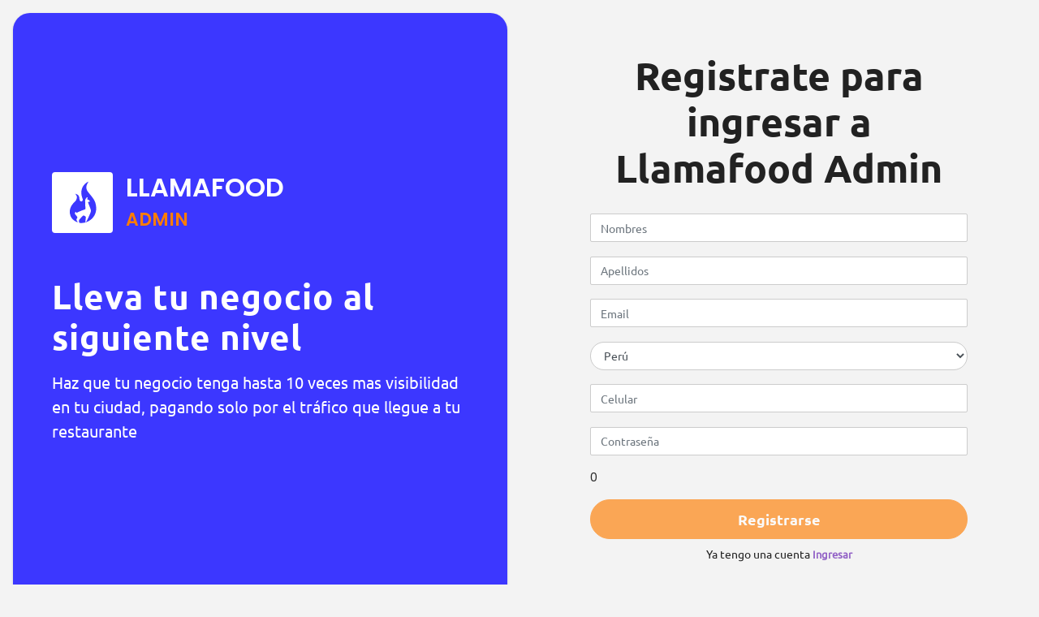

--- FILE ---
content_type: text/html; charset=utf-8
request_url: https://business.llamafood.com/auth/registration
body_size: 1806
content:
<!DOCTYPE html><html lang="en"><head><link rel="preconnect" href="https://fonts.gstatic.com" crossorigin="">
  <meta charset="utf-8">
  <title>Llamafood</title>
  <base href="/">

  <meta name="viewport" content="width=device-width, initial-scale=1">
  <meta property="og:title" content="Llamafood Admin">
  <meta property="og:description" content="Administra tu negocio Llamafood.">
  <meta property="og:image" content="https://llamafood.com/assets/images/llfbg.png">
  <meta property="og:url" content="www.business.llamafood.com">
  <meta property="og:type" content="website">

  <link rel="icon" type="image/x-icon" href="favicon.ico">
<style>
  agm-map {
  height: 300px;
}
</style>
  <!-- Google font-->
  <style type="text/css">@font-face{font-family:'Poppins';font-style:normal;font-weight:300;src:url(https://fonts.gstatic.com/s/poppins/v24/pxiByp8kv8JHgFVrLDz8Z11lFd2JQEl8qw.woff2) format('woff2');unicode-range:U+0900-097F, U+1CD0-1CF9, U+200C-200D, U+20A8, U+20B9, U+20F0, U+25CC, U+A830-A839, U+A8E0-A8FF, U+11B00-11B09;}@font-face{font-family:'Poppins';font-style:normal;font-weight:300;src:url(https://fonts.gstatic.com/s/poppins/v24/pxiByp8kv8JHgFVrLDz8Z1JlFd2JQEl8qw.woff2) format('woff2');unicode-range:U+0100-02BA, U+02BD-02C5, U+02C7-02CC, U+02CE-02D7, U+02DD-02FF, U+0304, U+0308, U+0329, U+1D00-1DBF, U+1E00-1E9F, U+1EF2-1EFF, U+2020, U+20A0-20AB, U+20AD-20C0, U+2113, U+2C60-2C7F, U+A720-A7FF;}@font-face{font-family:'Poppins';font-style:normal;font-weight:300;src:url(https://fonts.gstatic.com/s/poppins/v24/pxiByp8kv8JHgFVrLDz8Z1xlFd2JQEk.woff2) format('woff2');unicode-range:U+0000-00FF, U+0131, U+0152-0153, U+02BB-02BC, U+02C6, U+02DA, U+02DC, U+0304, U+0308, U+0329, U+2000-206F, U+20AC, U+2122, U+2191, U+2193, U+2212, U+2215, U+FEFF, U+FFFD;}@font-face{font-family:'Poppins';font-style:normal;font-weight:400;src:url(https://fonts.gstatic.com/s/poppins/v24/pxiEyp8kv8JHgFVrJJbecnFHGPezSQ.woff2) format('woff2');unicode-range:U+0900-097F, U+1CD0-1CF9, U+200C-200D, U+20A8, U+20B9, U+20F0, U+25CC, U+A830-A839, U+A8E0-A8FF, U+11B00-11B09;}@font-face{font-family:'Poppins';font-style:normal;font-weight:400;src:url(https://fonts.gstatic.com/s/poppins/v24/pxiEyp8kv8JHgFVrJJnecnFHGPezSQ.woff2) format('woff2');unicode-range:U+0100-02BA, U+02BD-02C5, U+02C7-02CC, U+02CE-02D7, U+02DD-02FF, U+0304, U+0308, U+0329, U+1D00-1DBF, U+1E00-1E9F, U+1EF2-1EFF, U+2020, U+20A0-20AB, U+20AD-20C0, U+2113, U+2C60-2C7F, U+A720-A7FF;}@font-face{font-family:'Poppins';font-style:normal;font-weight:400;src:url(https://fonts.gstatic.com/s/poppins/v24/pxiEyp8kv8JHgFVrJJfecnFHGPc.woff2) format('woff2');unicode-range:U+0000-00FF, U+0131, U+0152-0153, U+02BB-02BC, U+02C6, U+02DA, U+02DC, U+0304, U+0308, U+0329, U+2000-206F, U+20AC, U+2122, U+2191, U+2193, U+2212, U+2215, U+FEFF, U+FFFD;}@font-face{font-family:'Poppins';font-style:normal;font-weight:500;src:url(https://fonts.gstatic.com/s/poppins/v24/pxiByp8kv8JHgFVrLGT9Z11lFd2JQEl8qw.woff2) format('woff2');unicode-range:U+0900-097F, U+1CD0-1CF9, U+200C-200D, U+20A8, U+20B9, U+20F0, U+25CC, U+A830-A839, U+A8E0-A8FF, U+11B00-11B09;}@font-face{font-family:'Poppins';font-style:normal;font-weight:500;src:url(https://fonts.gstatic.com/s/poppins/v24/pxiByp8kv8JHgFVrLGT9Z1JlFd2JQEl8qw.woff2) format('woff2');unicode-range:U+0100-02BA, U+02BD-02C5, U+02C7-02CC, U+02CE-02D7, U+02DD-02FF, U+0304, U+0308, U+0329, U+1D00-1DBF, U+1E00-1E9F, U+1EF2-1EFF, U+2020, U+20A0-20AB, U+20AD-20C0, U+2113, U+2C60-2C7F, U+A720-A7FF;}@font-face{font-family:'Poppins';font-style:normal;font-weight:500;src:url(https://fonts.gstatic.com/s/poppins/v24/pxiByp8kv8JHgFVrLGT9Z1xlFd2JQEk.woff2) format('woff2');unicode-range:U+0000-00FF, U+0131, U+0152-0153, U+02BB-02BC, U+02C6, U+02DA, U+02DC, U+0304, U+0308, U+0329, U+2000-206F, U+20AC, U+2122, U+2191, U+2193, U+2212, U+2215, U+FEFF, U+FFFD;}@font-face{font-family:'Poppins';font-style:normal;font-weight:600;src:url(https://fonts.gstatic.com/s/poppins/v24/pxiByp8kv8JHgFVrLEj6Z11lFd2JQEl8qw.woff2) format('woff2');unicode-range:U+0900-097F, U+1CD0-1CF9, U+200C-200D, U+20A8, U+20B9, U+20F0, U+25CC, U+A830-A839, U+A8E0-A8FF, U+11B00-11B09;}@font-face{font-family:'Poppins';font-style:normal;font-weight:600;src:url(https://fonts.gstatic.com/s/poppins/v24/pxiByp8kv8JHgFVrLEj6Z1JlFd2JQEl8qw.woff2) format('woff2');unicode-range:U+0100-02BA, U+02BD-02C5, U+02C7-02CC, U+02CE-02D7, U+02DD-02FF, U+0304, U+0308, U+0329, U+1D00-1DBF, U+1E00-1E9F, U+1EF2-1EFF, U+2020, U+20A0-20AB, U+20AD-20C0, U+2113, U+2C60-2C7F, U+A720-A7FF;}@font-face{font-family:'Poppins';font-style:normal;font-weight:600;src:url(https://fonts.gstatic.com/s/poppins/v24/pxiByp8kv8JHgFVrLEj6Z1xlFd2JQEk.woff2) format('woff2');unicode-range:U+0000-00FF, U+0131, U+0152-0153, U+02BB-02BC, U+02C6, U+02DA, U+02DC, U+0304, U+0308, U+0329, U+2000-206F, U+20AC, U+2122, U+2191, U+2193, U+2212, U+2215, U+FEFF, U+FFFD;}</style>
  <!-- <link rel="stylesheet" href="https://cdnjs.cloudflare.com/ajax/libs/fullcalendar/3.6.1/fullcalendar.min.css"> -->
  <script>var exports = {};</script>
  
  <!-- <script src="https://cdnjs.cloudflare.com/ajax/libs/FileSaver.js/2014-11-29/FileSaver.min.js"></script> -->
  <script type="text/javascript">
    // if (!String.prototype.startsWith) {
    //   String.prototype.startsWith = function(searchString, position) {
    //     position = position || 0;
    //     return this.indexOf(searchString, position) === position;
    //   };
    // }
    // if (!String.prototype.endsWith) {
    //   String.prototype.endsWith = function(suffix) {
    //       return this.indexOf(suffix, this.length - suffix.length) !== -1;
    //   };
    // }
  </script>

<script src="https://maps.googleapis.com/maps/api/js?key=AIzaSyArLXGK2_FgkBhlj-4QHUl-uhZsOfp0M88&amp;libraries=visualization"></script>
<!-- <script src="https://checkout.culqi.com/js/v4"></script> -->
<script src="https://js.culqi.com/checkout-js"></script>

<script>
  Culqi.publicKey = 'pk_test_365e2dadbd1dca70';
</script>
<style>@charset "UTF-8";:root{--blue:#007bff;--indigo:#6610f2;--purple:#6f42c1;--pink:#e83e8c;--red:#dc3545;--orange:#fd7e14;--yellow:#ffc107;--green:#28a745;--teal:#20c997;--cyan:#17a2b8;--white:#fff;--gray:#6c757d;--gray-dark:#343a40;--primary:#007bff;--secondary:#6c757d;--success:#28a745;--info:#17a2b8;--warning:#ffc107;--danger:#dc3545;--light:#f8f9fa;--dark:#343a40;--llamafood:#FE9329;--orange:#FE7D00;--purple:#3C37FF;--breakpoint-xs:0;--breakpoint-sm:576px;--breakpoint-md:768px;--breakpoint-lg:992px;--breakpoint-xl:1200px;--font-family-sans-serif:-apple-system, BlinkMacSystemFont, "Segoe UI", Roboto, "Helvetica Neue", Arial, "Noto Sans", "Liberation Sans", sans-serif, "Apple Color Emoji", "Segoe UI Emoji", "Segoe UI Symbol", "Noto Color Emoji";--font-family-monospace:SFMono-Regular, Menlo, Monaco, Consolas, "Liberation Mono", "Courier New", monospace}*,*:before,*:after{box-sizing:border-box}html{font-family:sans-serif;line-height:1.15;-webkit-text-size-adjust:100%;-webkit-tap-highlight-color:rgba(0,0,0,0)}body{margin:0;font-family:-apple-system,BlinkMacSystemFont,Segoe UI,Roboto,Helvetica Neue,Arial,Noto Sans,Liberation Sans,sans-serif,"Apple Color Emoji","Segoe UI Emoji",Segoe UI Symbol,"Noto Color Emoji";font-size:1rem;font-weight:400;line-height:1.5;color:#212529;text-align:left;background-color:#fff}@media print{*,*:before,*:after{text-shadow:none!important;box-shadow:none!important}@page{size:a3}body{min-width:992px!important}}body{background-color:#f3f3f3;font-size:.875em;overflow-x:hidden;color:#222;font-family:Poppins,sans-serif;background-attachment:fixed}*:focus{outline:none}.theme-loader{height:100%;width:100%;background:#fff;position:fixed;z-index:999999;top:0;left:0}.theme-loader .loader-track{left:50%;top:50%;position:absolute;display:block;width:150px;height:150px;margin:-75px 0 0 -75px}.theme-loader .loader-track:after,.theme-loader .loader-track:before{content:"";border-radius:50%;position:absolute;z-index:1;border:4px solid #4099ff;border-top-color:transparent;border-bottom-color:transparent}.theme-loader .loader-track:after{width:100%;height:100%;animation:move 1.4s linear infinite}.theme-loader .loader-track:before{width:80%;height:80%;top:10%;left:10%;animation:move 1.2s linear infinite}.theme-loader .loader-track .loader-bar{position:absolute;display:block;width:90px;height:90px;top:30px;left:30px}.theme-loader .loader-track .loader-bar:after,.theme-loader .loader-track .loader-bar:before{content:"";border-radius:50%;position:absolute;z-index:1;border:4px solid #4099ff;border-top-color:transparent;border-bottom-color:transparent}.theme-loader .loader-track .loader-bar:after{width:100%;height:100%;animation:move 1s linear infinite}.theme-loader .loader-track .loader-bar:before{width:60%;height:60%;top:20%;left:20%;animation:move .8s linear infinite}@keyframes move{to{transform:rotate(360deg)}}</style><link rel="stylesheet" href="styles.08b4595e360a7889.css" media="print" onload="this.media='all'"><noscript><link rel="stylesheet" href="styles.08b4595e360a7889.css"></noscript></head>
<body>
  <app-root>
    <div class="theme-loader">
      <div class="loader-track">
        <div class="loader-bar"></div>
      </div>
    </div>
  </app-root>
<script src="runtime.a9bc654684bb3cac.js" type="module"></script><script src="polyfills.b6afb5125749cdca.js" type="module"></script><script src="main.703de9f61c175a1b.js" type="module"></script>

</body></html>

--- FILE ---
content_type: text/css; charset=utf-8
request_url: https://business.llamafood.com/styles.08b4595e360a7889.css
body_size: 71790
content:
.ng-select.ng-select-opened>.ng-select-container{background:#fff;border-color:#b3b3b3 #ccc #d9d9d9}.ng-select.ng-select-opened>.ng-select-container:hover{box-shadow:none}.ng-select.ng-select-opened>.ng-select-container .ng-arrow{top:-2px;border-color:transparent transparent #999;border-width:0 5px 5px}.ng-select.ng-select-opened>.ng-select-container .ng-arrow:hover{border-color:transparent transparent #333}.ng-select.ng-select-opened.ng-select-top>.ng-select-container{border-top-right-radius:0;border-top-left-radius:0}.ng-select.ng-select-opened.ng-select-right>.ng-select-container{border-top-right-radius:0;border-bottom-right-radius:0}.ng-select.ng-select-opened.ng-select-bottom>.ng-select-container{border-bottom-right-radius:0;border-bottom-left-radius:0}.ng-select.ng-select-opened.ng-select-left>.ng-select-container{border-top-left-radius:0;border-bottom-left-radius:0}.ng-select.ng-select-focused:not(.ng-select-opened)>.ng-select-container{border-color:#007eff;box-shadow:inset 0 1px 1px #00000013,0 0 0 3px #007eff1a}.ng-select.ng-select-disabled>.ng-select-container{background-color:#f9f9f9}.ng-select .ng-has-value .ng-placeholder{display:none}.ng-select .ng-select-container{color:#333;background-color:#fff;border-radius:4px;border:1px solid #ccc;min-height:36px;align-items:center}.ng-select .ng-select-container:hover{box-shadow:0 1px #0000000f}.ng-select .ng-select-container .ng-value-container{align-items:center;padding-left:10px}[dir=rtl] .ng-select .ng-select-container .ng-value-container{padding-right:10px;padding-left:0}.ng-select .ng-select-container .ng-value-container .ng-placeholder{color:#999}.ng-select.ng-select-single .ng-select-container{height:36px}.ng-select.ng-select-single .ng-select-container .ng-value-container .ng-input{top:5px;left:0;padding-left:10px;padding-right:50px}[dir=rtl] .ng-select.ng-select-single .ng-select-container .ng-value-container .ng-input{padding-right:10px;padding-left:50px}.ng-select.ng-select-multiple.ng-select-disabled>.ng-select-container .ng-value-container .ng-value{background-color:#f9f9f9;border:1px solid #e6e6e6}.ng-select.ng-select-multiple.ng-select-disabled>.ng-select-container .ng-value-container .ng-value .ng-value-label{padding:0 5px}.ng-select.ng-select-multiple .ng-select-container .ng-value-container{padding-top:5px;padding-left:7px}[dir=rtl] .ng-select.ng-select-multiple .ng-select-container .ng-value-container{padding-right:7px;padding-left:0}.ng-select.ng-select-multiple .ng-select-container .ng-value-container .ng-value{font-size:.9em;margin-bottom:5px;color:#333;background-color:#ebf5ff;border-radius:2px;margin-right:5px}[dir=rtl] .ng-select.ng-select-multiple .ng-select-container .ng-value-container .ng-value{margin-right:0;margin-left:5px}.ng-select.ng-select-multiple .ng-select-container .ng-value-container .ng-value.ng-value-disabled{background-color:#f9f9f9}.ng-select.ng-select-multiple .ng-select-container .ng-value-container .ng-value.ng-value-disabled .ng-value-label{padding-left:5px}[dir=rtl] .ng-select.ng-select-multiple .ng-select-container .ng-value-container .ng-value.ng-value-disabled .ng-value-label{padding-left:0;padding-right:5px}.ng-select.ng-select-multiple .ng-select-container .ng-value-container .ng-value .ng-value-label,.ng-select.ng-select-multiple .ng-select-container .ng-value-container .ng-value .ng-value-icon{display:inline-block;padding:1px 5px}.ng-select.ng-select-multiple .ng-select-container .ng-value-container .ng-value .ng-value-icon:hover{background-color:#d1e8ff}.ng-select.ng-select-multiple .ng-select-container .ng-value-container .ng-value .ng-value-icon.left{border-right:1px solid #b8dbff}[dir=rtl] .ng-select.ng-select-multiple .ng-select-container .ng-value-container .ng-value .ng-value-icon.left{border-left:1px solid #b8dbff;border-right:none}.ng-select.ng-select-multiple .ng-select-container .ng-value-container .ng-value .ng-value-icon.right{border-left:1px solid #b8dbff}[dir=rtl] .ng-select.ng-select-multiple .ng-select-container .ng-value-container .ng-value .ng-value-icon.right{border-left:0;border-right:1px solid #b8dbff}.ng-select.ng-select-multiple .ng-select-container .ng-value-container .ng-input{padding:0 0 3px 3px}[dir=rtl] .ng-select.ng-select-multiple .ng-select-container .ng-value-container .ng-input{padding:0 3px 3px 0}.ng-select.ng-select-multiple .ng-select-container .ng-value-container .ng-input>input{color:#000}.ng-select.ng-select-multiple .ng-select-container .ng-value-container .ng-placeholder{top:5px;padding-bottom:5px;padding-left:3px}[dir=rtl] .ng-select.ng-select-multiple .ng-select-container .ng-value-container .ng-placeholder{padding-right:3px;padding-left:0}.ng-select .ng-clear-wrapper{color:#999}.ng-select .ng-clear-wrapper:hover .ng-clear{color:#d0021b}.ng-select .ng-spinner-zone{padding:5px 5px 0 0}[dir=rtl] .ng-select .ng-spinner-zone{padding:5px 0 0 5px}.ng-select .ng-arrow-wrapper{width:25px;padding-right:5px}[dir=rtl] .ng-select .ng-arrow-wrapper{padding-left:5px;padding-right:0}.ng-select .ng-arrow-wrapper:hover .ng-arrow{border-top-color:#666}.ng-select .ng-arrow-wrapper .ng-arrow{border-color:#999 transparent transparent;border-style:solid;border-width:5px 5px 2.5px}.ng-dropdown-panel{background-color:#fff;border:1px solid #ccc;box-shadow:0 1px #0000000f;left:0}.ng-dropdown-panel.ng-select-top{bottom:100%;border-top-right-radius:4px;border-top-left-radius:4px;border-bottom-color:#e6e6e6;margin-bottom:-1px}.ng-dropdown-panel.ng-select-top .ng-dropdown-panel-items .ng-option:first-child{border-top-right-radius:4px;border-top-left-radius:4px}.ng-dropdown-panel.ng-select-right{left:100%;top:0;border-top-right-radius:4px;border-bottom-right-radius:4px;border-bottom-left-radius:4px;border-bottom-color:#e6e6e6;margin-bottom:-1px}.ng-dropdown-panel.ng-select-right .ng-dropdown-panel-items .ng-option:first-child{border-top-right-radius:4px}.ng-dropdown-panel.ng-select-bottom{top:100%;border-bottom-right-radius:4px;border-bottom-left-radius:4px;border-top-color:#e6e6e6;margin-top:-1px}.ng-dropdown-panel.ng-select-bottom .ng-dropdown-panel-items .ng-option:last-child{border-bottom-right-radius:4px;border-bottom-left-radius:4px}.ng-dropdown-panel.ng-select-left{left:-100%;top:0;border-top-left-radius:4px;border-bottom-right-radius:4px;border-bottom-left-radius:4px;border-bottom-color:#e6e6e6;margin-bottom:-1px}.ng-dropdown-panel.ng-select-left .ng-dropdown-panel-items .ng-option:first-child{border-top-left-radius:4px}.ng-dropdown-panel .ng-dropdown-header{border-bottom:1px solid #ccc;padding:5px 7px}.ng-dropdown-panel .ng-dropdown-footer{border-top:1px solid #ccc;padding:5px 7px}.ng-dropdown-panel .ng-dropdown-panel-items .ng-optgroup{-webkit-user-select:none;user-select:none;padding:8px 10px;font-weight:500;color:#0000008a;cursor:pointer}.ng-dropdown-panel .ng-dropdown-panel-items .ng-optgroup.ng-option-disabled{cursor:default}.ng-dropdown-panel .ng-dropdown-panel-items .ng-optgroup.ng-option-marked{background-color:#f5faff}.ng-dropdown-panel .ng-dropdown-panel-items .ng-optgroup.ng-option-selected,.ng-dropdown-panel .ng-dropdown-panel-items .ng-optgroup.ng-option-selected.ng-option-marked{color:#0000008a;background-color:#ebf5ff;font-weight:600}.ng-dropdown-panel .ng-dropdown-panel-items .ng-option{background-color:#fff;color:#000000de;padding:8px 10px}.ng-dropdown-panel .ng-dropdown-panel-items .ng-option.ng-option-selected,.ng-dropdown-panel .ng-dropdown-panel-items .ng-option.ng-option-selected.ng-option-marked{color:#333;background-color:#ebf5ff}.ng-dropdown-panel .ng-dropdown-panel-items .ng-option.ng-option-selected .ng-option-label,.ng-dropdown-panel .ng-dropdown-panel-items .ng-option.ng-option-selected.ng-option-marked .ng-option-label{font-weight:600}.ng-dropdown-panel .ng-dropdown-panel-items .ng-option.ng-option-marked{background-color:#f5faff;color:#333}.ng-dropdown-panel .ng-dropdown-panel-items .ng-option.ng-option-disabled{color:#ccc}.ng-dropdown-panel .ng-dropdown-panel-items .ng-option.ng-option-child{padding-left:22px}[dir=rtl] .ng-dropdown-panel .ng-dropdown-panel-items .ng-option.ng-option-child{padding-right:22px;padding-left:0}.ng-dropdown-panel .ng-dropdown-panel-items .ng-option .ng-tag-label{font-size:80%;font-weight:400;padding-right:5px}[dir=rtl] .ng-dropdown-panel .ng-dropdown-panel-items .ng-option .ng-tag-label{padding-left:5px;padding-right:0}[dir=rtl] .ng-dropdown-panel{direction:rtl;text-align:right}.toast-center-center{top:50%;left:50%;transform:translate(-50%,-50%)}.toast-top-center{top:0;right:0;width:100%}.toast-bottom-center{bottom:0;right:0;width:100%}.toast-top-full-width{top:0;right:0;width:100%}.toast-bottom-full-width{bottom:0;right:0;width:100%}.toast-top-left{top:12px;left:12px}.toast-top-right{top:12px;right:12px}.toast-bottom-right{right:12px;bottom:12px}.toast-bottom-left{bottom:12px;left:12px}.toast-title{font-weight:700}.toast-message{word-wrap:break-word}.toast-message a,.toast-message label{color:#fff}.toast-message a:hover{color:#ccc;text-decoration:none}.toast-close-button{position:relative;right:-.3em;top:-.3em;float:right;font-size:20px;font-weight:700;color:#fff;text-shadow:0 1px 0 #ffffff}.toast-close-button:hover,.toast-close-button:focus{color:#000;text-decoration:none;cursor:pointer;opacity:.4}button.toast-close-button{padding:0;cursor:pointer;background:transparent;border:0}.toast-container{pointer-events:none;position:fixed;z-index:999999}.toast-container *{box-sizing:border-box}.toast-container .ngx-toastr{position:relative;overflow:hidden;margin:0 0 6px;padding:15px 15px 15px 50px;width:300px;border-radius:3px;background-position:15px center;background-repeat:no-repeat;background-size:24px;box-shadow:0 0 12px #999;color:#fff}.toast-container .ngx-toastr:hover{box-shadow:0 0 12px #000;opacity:1;cursor:pointer}.toast-info{background-image:url([data-uri])}.toast-error{background-image:url([data-uri])}.toast-success{background-image:url([data-uri])}.toast-warning{background-image:url([data-uri])}.toast-container.toast-top-center .ngx-toastr,.toast-container.toast-bottom-center .ngx-toastr{width:300px;margin-left:auto;margin-right:auto}.toast-container.toast-top-full-width .ngx-toastr,.toast-container.toast-bottom-full-width .ngx-toastr{width:96%;margin-left:auto;margin-right:auto}.ngx-toastr{background-color:#030303;pointer-events:auto}.toast-success{background-color:#51a351}.toast-error{background-color:#bd362f}.toast-info{background-color:#2f96b4}.toast-warning{background-color:#f89406}.toast-progress{position:absolute;left:0;bottom:0;height:4px;background-color:#000;opacity:.4}@media all and (max-width: 240px){.toast-container .ngx-toastr.div{padding:8px 8px 8px 50px;width:11em}.toast-container .toast-close-button{right:-.2em;top:-.2em}}@media all and (min-width: 241px) and (max-width: 480px){.toast-container .ngx-toastr.div{padding:8px 8px 8px 50px;width:18em}.toast-container .toast-close-button{right:-.2em;top:-.2em}}@media all and (min-width: 481px) and (max-width: 768px){.toast-container .ngx-toastr.div{padding:15px 15px 15px 50px;width:25em}}@charset "UTF-8";:root{--blue: #007bff;--indigo: #6610f2;--purple: #6f42c1;--pink: #e83e8c;--red: #dc3545;--orange: #fd7e14;--yellow: #ffc107;--green: #28a745;--teal: #20c997;--cyan: #17a2b8;--white: #fff;--gray: #6c757d;--gray-dark: #343a40;--primary: #007bff;--secondary: #6c757d;--success: #28a745;--info: #17a2b8;--warning: #ffc107;--danger: #dc3545;--light: #f8f9fa;--dark: #343a40;--llamafood: #FE9329;--orange: #FE7D00;--purple: #3C37FF;--breakpoint-xs: 0;--breakpoint-sm: 576px;--breakpoint-md: 768px;--breakpoint-lg: 992px;--breakpoint-xl: 1200px;--font-family-sans-serif: -apple-system, BlinkMacSystemFont, "Segoe UI", Roboto, "Helvetica Neue", Arial, "Noto Sans", "Liberation Sans", sans-serif, "Apple Color Emoji", "Segoe UI Emoji", "Segoe UI Symbol", "Noto Color Emoji";--font-family-monospace: SFMono-Regular, Menlo, Monaco, Consolas, "Liberation Mono", "Courier New", monospace}*,*:before,*:after{box-sizing:border-box}html{font-family:sans-serif;line-height:1.15;-webkit-text-size-adjust:100%;-webkit-tap-highlight-color:rgba(0,0,0,0)}article,aside,figcaption,figure,footer,header,hgroup,main,nav,section{display:block}body{margin:0;font-family:-apple-system,BlinkMacSystemFont,Segoe UI,Roboto,Helvetica Neue,Arial,Noto Sans,Liberation Sans,sans-serif,"Apple Color Emoji","Segoe UI Emoji",Segoe UI Symbol,"Noto Color Emoji";font-size:1rem;font-weight:400;line-height:1.5;color:#212529;text-align:left;background-color:#fff}[tabindex="-1"]:focus:not(:focus-visible){outline:0!important}hr{box-sizing:content-box;height:0;overflow:visible}h1,h2,h3,h4,h5,h6{margin-top:0;margin-bottom:.5rem}p{margin-top:0;margin-bottom:1rem}abbr[title],abbr[data-original-title]{text-decoration:underline;-webkit-text-decoration:underline dotted;text-decoration:underline dotted;cursor:help;border-bottom:0;-webkit-text-decoration-skip-ink:none;text-decoration-skip-ink:none}address{margin-bottom:1rem;font-style:normal;line-height:inherit}ol,ul,dl{margin-top:0;margin-bottom:1rem}ol ol,ul ul,ol ul,ul ol{margin-bottom:0}dt{font-weight:700}dd{margin-bottom:.5rem;margin-left:0}blockquote{margin:0 0 1rem}b,strong{font-weight:bolder}small{font-size:80%}sub,sup{position:relative;font-size:75%;line-height:0;vertical-align:baseline}sub{bottom:-.25em}sup{top:-.5em}a{color:#007bff;text-decoration:none;background-color:transparent}a:hover{color:#0056b3;text-decoration:underline}a:not([href]):not([class]){color:inherit;text-decoration:none}a:not([href]):not([class]):hover{color:inherit;text-decoration:none}pre,code,kbd,samp{font-family:SFMono-Regular,Menlo,Monaco,Consolas,Liberation Mono,Courier New,monospace;font-size:1em}pre{margin-top:0;margin-bottom:1rem;overflow:auto;-ms-overflow-style:scrollbar}figure{margin:0 0 1rem}img{vertical-align:middle;border-style:none}svg{overflow:hidden;vertical-align:middle}table{border-collapse:collapse}caption{padding-top:.75rem;padding-bottom:.75rem;color:#6c757d;text-align:left;caption-side:bottom}th{text-align:inherit;text-align:-webkit-match-parent}label{display:inline-block;margin-bottom:.5rem}button{border-radius:0}button:focus:not(:focus-visible){outline:0}input,button,select,optgroup,textarea{margin:0;font-family:inherit;font-size:inherit;line-height:inherit}button,input{overflow:visible}button,select{text-transform:none}[role=button]{cursor:pointer}select{word-wrap:normal}button,[type=button],[type=reset],[type=submit]{-webkit-appearance:button}button:not(:disabled),[type=button]:not(:disabled),[type=reset]:not(:disabled),[type=submit]:not(:disabled){cursor:pointer}button::-moz-focus-inner,[type=button]::-moz-focus-inner,[type=reset]::-moz-focus-inner,[type=submit]::-moz-focus-inner{padding:0;border-style:none}input[type=radio],input[type=checkbox]{box-sizing:border-box;padding:0}textarea{overflow:auto;resize:vertical}fieldset{min-width:0;padding:0;margin:0;border:0}legend{display:block;width:100%;max-width:100%;padding:0;margin-bottom:.5rem;font-size:1.5rem;line-height:inherit;color:inherit;white-space:normal}progress{vertical-align:baseline}[type=number]::-webkit-inner-spin-button,[type=number]::-webkit-outer-spin-button{height:auto}[type=search]{outline-offset:-2px;-webkit-appearance:none}[type=search]::-webkit-search-decoration{-webkit-appearance:none}::-webkit-file-upload-button{font:inherit;-webkit-appearance:button}output{display:inline-block}summary{display:list-item;cursor:pointer}template{display:none}[hidden]{display:none!important}h1,h2,h3,h4,h5,h6,.h1,.h2,.h3,.h4,.h5,.h6{margin-bottom:.5rem;font-weight:500;line-height:1.2}h1,.h1{font-size:2.5rem}h2,.h2{font-size:2rem}h3,.h3{font-size:1.75rem}h4,.h4{font-size:1.5rem}h5,.h5{font-size:1.25rem}h6,.h6{font-size:1rem}.lead{font-size:1.25rem;font-weight:300}.display-1{font-size:6rem;font-weight:300;line-height:1.2}.display-2{font-size:5.5rem;font-weight:300;line-height:1.2}.display-3{font-size:4.5rem;font-weight:300;line-height:1.2}.display-4{font-size:3.5rem;font-weight:300;line-height:1.2}hr{margin-top:1rem;margin-bottom:1rem;border:0;border-top:1px solid rgba(0,0,0,.1)}small,.small{font-size:.875em;font-weight:400}mark,.mark{padding:.2em;background-color:#fcf8e3}.list-unstyled,.list-inline{padding-left:0;list-style:none}.list-inline-item{display:inline-block}.list-inline-item:not(:last-child){margin-right:.5rem}.initialism{font-size:90%;text-transform:uppercase}.blockquote{margin-bottom:1rem;font-size:1.25rem}.blockquote-footer{display:block;font-size:.875em;color:#6c757d}.blockquote-footer:before{content:"\2014\a0"}.img-fluid{max-width:100%;height:auto}.img-thumbnail{padding:.25rem;background-color:#fff;border:1px solid #dee2e6;border-radius:.25rem;max-width:100%;height:auto}.figure{display:inline-block}.figure-img{margin-bottom:.5rem;line-height:1}.figure-caption{font-size:90%;color:#6c757d}code{font-size:87.5%;color:#e83e8c;word-wrap:break-word}a>code{color:inherit}kbd{padding:.2rem .4rem;font-size:87.5%;color:#fff;background-color:#212529;border-radius:.2rem}kbd kbd{padding:0;font-size:100%;font-weight:700}pre{display:block;font-size:87.5%;color:#212529}pre code{font-size:inherit;color:inherit;word-break:normal}.pre-scrollable{max-height:340px;overflow-y:scroll}.container,.container-fluid,.container-xl,.container-lg,.container-md,.container-sm{width:100%;padding-right:15px;padding-left:15px;margin-right:auto;margin-left:auto}@media (min-width: 576px){.container-sm,.container{max-width:540px}}@media (min-width: 768px){.container-md,.container-sm,.container{max-width:720px}}@media (min-width: 992px){.container-lg,.container-md,.container-sm,.container{max-width:960px}}@media (min-width: 1200px){.container-xl,.container-lg,.container-md,.container-sm,.container{max-width:1140px}}.row{display:flex;flex-wrap:wrap;margin-right:-15px;margin-left:-15px}.no-gutters{margin-right:0;margin-left:0}.no-gutters>.col,.no-gutters>[class*=col-]{padding-right:0;padding-left:0}.col-xl,.col-xl-auto,.col-xl-12,.col-xl-11,.col-xl-10,.col-xl-9,.col-xl-8,.col-xl-7,.col-xl-6,.col-xl-5,.col-xl-4,.col-xl-3,.col-xl-2,.col-xl-1,.col-lg,.col-lg-auto,.col-lg-12,.col-lg-11,.col-lg-10,.col-lg-9,.col-lg-8,.col-lg-7,.col-lg-6,.col-lg-5,.col-lg-4,.col-lg-3,.col-lg-2,.col-lg-1,.col-md,.col-md-auto,.col-md-12,.col-md-11,.col-md-10,.col-md-9,.col-md-8,.col-md-7,.col-md-6,.col-md-5,.col-md-4,.col-md-3,.col-md-2,.col-md-1,.col-sm,.col-sm-auto,.col-sm-12,.col-sm-11,.col-sm-10,.col-sm-9,.col-sm-8,.col-sm-7,.col-sm-6,.col-sm-5,.col-sm-4,.col-sm-3,.col-sm-2,.col-sm-1,.col,.col-auto,.col-12,.col-11,.col-10,.col-9,.col-8,.col-7,.col-6,.col-5,.col-4,.col-3,.col-2,.col-1{position:relative;width:100%;padding-right:15px;padding-left:15px}.col{flex-basis:0;flex-grow:1;max-width:100%}.row-cols-1>*{flex:0 0 100%;max-width:100%}.row-cols-2>*{flex:0 0 50%;max-width:50%}.row-cols-3>*{flex:0 0 33.3333333333%;max-width:33.3333333333%}.row-cols-4>*{flex:0 0 25%;max-width:25%}.row-cols-5>*{flex:0 0 20%;max-width:20%}.row-cols-6>*{flex:0 0 16.6666666667%;max-width:16.6666666667%}.col-auto{flex:0 0 auto;width:auto;max-width:100%}.col-1{flex:0 0 8.33333333%;max-width:8.33333333%}.col-2{flex:0 0 16.66666667%;max-width:16.66666667%}.col-3{flex:0 0 25%;max-width:25%}.col-4{flex:0 0 33.33333333%;max-width:33.33333333%}.col-5{flex:0 0 41.66666667%;max-width:41.66666667%}.col-6{flex:0 0 50%;max-width:50%}.col-7{flex:0 0 58.33333333%;max-width:58.33333333%}.col-8{flex:0 0 66.66666667%;max-width:66.66666667%}.col-9{flex:0 0 75%;max-width:75%}.col-10{flex:0 0 83.33333333%;max-width:83.33333333%}.col-11{flex:0 0 91.66666667%;max-width:91.66666667%}.col-12{flex:0 0 100%;max-width:100%}.order-first{order:-1}.order-last{order:13}.order-0{order:0}.order-1{order:1}.order-2{order:2}.order-3{order:3}.order-4{order:4}.order-5{order:5}.order-6{order:6}.order-7{order:7}.order-8{order:8}.order-9{order:9}.order-10{order:10}.order-11{order:11}.order-12{order:12}.offset-1{margin-left:8.33333333%}.offset-2{margin-left:16.66666667%}.offset-3{margin-left:25%}.offset-4{margin-left:33.33333333%}.offset-5{margin-left:41.66666667%}.offset-6{margin-left:50%}.offset-7{margin-left:58.33333333%}.offset-8{margin-left:66.66666667%}.offset-9{margin-left:75%}.offset-10{margin-left:83.33333333%}.offset-11{margin-left:91.66666667%}@media (min-width: 576px){.col-sm{flex-basis:0;flex-grow:1;max-width:100%}.row-cols-sm-1>*{flex:0 0 100%;max-width:100%}.row-cols-sm-2>*{flex:0 0 50%;max-width:50%}.row-cols-sm-3>*{flex:0 0 33.3333333333%;max-width:33.3333333333%}.row-cols-sm-4>*{flex:0 0 25%;max-width:25%}.row-cols-sm-5>*{flex:0 0 20%;max-width:20%}.row-cols-sm-6>*{flex:0 0 16.6666666667%;max-width:16.6666666667%}.col-sm-auto{flex:0 0 auto;width:auto;max-width:100%}.col-sm-1{flex:0 0 8.33333333%;max-width:8.33333333%}.col-sm-2{flex:0 0 16.66666667%;max-width:16.66666667%}.col-sm-3{flex:0 0 25%;max-width:25%}.col-sm-4{flex:0 0 33.33333333%;max-width:33.33333333%}.col-sm-5{flex:0 0 41.66666667%;max-width:41.66666667%}.col-sm-6{flex:0 0 50%;max-width:50%}.col-sm-7{flex:0 0 58.33333333%;max-width:58.33333333%}.col-sm-8{flex:0 0 66.66666667%;max-width:66.66666667%}.col-sm-9{flex:0 0 75%;max-width:75%}.col-sm-10{flex:0 0 83.33333333%;max-width:83.33333333%}.col-sm-11{flex:0 0 91.66666667%;max-width:91.66666667%}.col-sm-12{flex:0 0 100%;max-width:100%}.order-sm-first{order:-1}.order-sm-last{order:13}.order-sm-0{order:0}.order-sm-1{order:1}.order-sm-2{order:2}.order-sm-3{order:3}.order-sm-4{order:4}.order-sm-5{order:5}.order-sm-6{order:6}.order-sm-7{order:7}.order-sm-8{order:8}.order-sm-9{order:9}.order-sm-10{order:10}.order-sm-11{order:11}.order-sm-12{order:12}.offset-sm-0{margin-left:0}.offset-sm-1{margin-left:8.33333333%}.offset-sm-2{margin-left:16.66666667%}.offset-sm-3{margin-left:25%}.offset-sm-4{margin-left:33.33333333%}.offset-sm-5{margin-left:41.66666667%}.offset-sm-6{margin-left:50%}.offset-sm-7{margin-left:58.33333333%}.offset-sm-8{margin-left:66.66666667%}.offset-sm-9{margin-left:75%}.offset-sm-10{margin-left:83.33333333%}.offset-sm-11{margin-left:91.66666667%}}@media (min-width: 768px){.col-md{flex-basis:0;flex-grow:1;max-width:100%}.row-cols-md-1>*{flex:0 0 100%;max-width:100%}.row-cols-md-2>*{flex:0 0 50%;max-width:50%}.row-cols-md-3>*{flex:0 0 33.3333333333%;max-width:33.3333333333%}.row-cols-md-4>*{flex:0 0 25%;max-width:25%}.row-cols-md-5>*{flex:0 0 20%;max-width:20%}.row-cols-md-6>*{flex:0 0 16.6666666667%;max-width:16.6666666667%}.col-md-auto{flex:0 0 auto;width:auto;max-width:100%}.col-md-1{flex:0 0 8.33333333%;max-width:8.33333333%}.col-md-2{flex:0 0 16.66666667%;max-width:16.66666667%}.col-md-3{flex:0 0 25%;max-width:25%}.col-md-4{flex:0 0 33.33333333%;max-width:33.33333333%}.col-md-5{flex:0 0 41.66666667%;max-width:41.66666667%}.col-md-6{flex:0 0 50%;max-width:50%}.col-md-7{flex:0 0 58.33333333%;max-width:58.33333333%}.col-md-8{flex:0 0 66.66666667%;max-width:66.66666667%}.col-md-9{flex:0 0 75%;max-width:75%}.col-md-10{flex:0 0 83.33333333%;max-width:83.33333333%}.col-md-11{flex:0 0 91.66666667%;max-width:91.66666667%}.col-md-12{flex:0 0 100%;max-width:100%}.order-md-first{order:-1}.order-md-last{order:13}.order-md-0{order:0}.order-md-1{order:1}.order-md-2{order:2}.order-md-3{order:3}.order-md-4{order:4}.order-md-5{order:5}.order-md-6{order:6}.order-md-7{order:7}.order-md-8{order:8}.order-md-9{order:9}.order-md-10{order:10}.order-md-11{order:11}.order-md-12{order:12}.offset-md-0{margin-left:0}.offset-md-1{margin-left:8.33333333%}.offset-md-2{margin-left:16.66666667%}.offset-md-3{margin-left:25%}.offset-md-4{margin-left:33.33333333%}.offset-md-5{margin-left:41.66666667%}.offset-md-6{margin-left:50%}.offset-md-7{margin-left:58.33333333%}.offset-md-8{margin-left:66.66666667%}.offset-md-9{margin-left:75%}.offset-md-10{margin-left:83.33333333%}.offset-md-11{margin-left:91.66666667%}}@media (min-width: 992px){.col-lg{flex-basis:0;flex-grow:1;max-width:100%}.row-cols-lg-1>*{flex:0 0 100%;max-width:100%}.row-cols-lg-2>*{flex:0 0 50%;max-width:50%}.row-cols-lg-3>*{flex:0 0 33.3333333333%;max-width:33.3333333333%}.row-cols-lg-4>*{flex:0 0 25%;max-width:25%}.row-cols-lg-5>*{flex:0 0 20%;max-width:20%}.row-cols-lg-6>*{flex:0 0 16.6666666667%;max-width:16.6666666667%}.col-lg-auto{flex:0 0 auto;width:auto;max-width:100%}.col-lg-1{flex:0 0 8.33333333%;max-width:8.33333333%}.col-lg-2{flex:0 0 16.66666667%;max-width:16.66666667%}.col-lg-3{flex:0 0 25%;max-width:25%}.col-lg-4{flex:0 0 33.33333333%;max-width:33.33333333%}.col-lg-5{flex:0 0 41.66666667%;max-width:41.66666667%}.col-lg-6{flex:0 0 50%;max-width:50%}.col-lg-7{flex:0 0 58.33333333%;max-width:58.33333333%}.col-lg-8{flex:0 0 66.66666667%;max-width:66.66666667%}.col-lg-9{flex:0 0 75%;max-width:75%}.col-lg-10{flex:0 0 83.33333333%;max-width:83.33333333%}.col-lg-11{flex:0 0 91.66666667%;max-width:91.66666667%}.col-lg-12{flex:0 0 100%;max-width:100%}.order-lg-first{order:-1}.order-lg-last{order:13}.order-lg-0{order:0}.order-lg-1{order:1}.order-lg-2{order:2}.order-lg-3{order:3}.order-lg-4{order:4}.order-lg-5{order:5}.order-lg-6{order:6}.order-lg-7{order:7}.order-lg-8{order:8}.order-lg-9{order:9}.order-lg-10{order:10}.order-lg-11{order:11}.order-lg-12{order:12}.offset-lg-0{margin-left:0}.offset-lg-1{margin-left:8.33333333%}.offset-lg-2{margin-left:16.66666667%}.offset-lg-3{margin-left:25%}.offset-lg-4{margin-left:33.33333333%}.offset-lg-5{margin-left:41.66666667%}.offset-lg-6{margin-left:50%}.offset-lg-7{margin-left:58.33333333%}.offset-lg-8{margin-left:66.66666667%}.offset-lg-9{margin-left:75%}.offset-lg-10{margin-left:83.33333333%}.offset-lg-11{margin-left:91.66666667%}}@media (min-width: 1200px){.col-xl{flex-basis:0;flex-grow:1;max-width:100%}.row-cols-xl-1>*{flex:0 0 100%;max-width:100%}.row-cols-xl-2>*{flex:0 0 50%;max-width:50%}.row-cols-xl-3>*{flex:0 0 33.3333333333%;max-width:33.3333333333%}.row-cols-xl-4>*{flex:0 0 25%;max-width:25%}.row-cols-xl-5>*{flex:0 0 20%;max-width:20%}.row-cols-xl-6>*{flex:0 0 16.6666666667%;max-width:16.6666666667%}.col-xl-auto{flex:0 0 auto;width:auto;max-width:100%}.col-xl-1{flex:0 0 8.33333333%;max-width:8.33333333%}.col-xl-2{flex:0 0 16.66666667%;max-width:16.66666667%}.col-xl-3{flex:0 0 25%;max-width:25%}.col-xl-4{flex:0 0 33.33333333%;max-width:33.33333333%}.col-xl-5{flex:0 0 41.66666667%;max-width:41.66666667%}.col-xl-6{flex:0 0 50%;max-width:50%}.col-xl-7{flex:0 0 58.33333333%;max-width:58.33333333%}.col-xl-8{flex:0 0 66.66666667%;max-width:66.66666667%}.col-xl-9{flex:0 0 75%;max-width:75%}.col-xl-10{flex:0 0 83.33333333%;max-width:83.33333333%}.col-xl-11{flex:0 0 91.66666667%;max-width:91.66666667%}.col-xl-12{flex:0 0 100%;max-width:100%}.order-xl-first{order:-1}.order-xl-last{order:13}.order-xl-0{order:0}.order-xl-1{order:1}.order-xl-2{order:2}.order-xl-3{order:3}.order-xl-4{order:4}.order-xl-5{order:5}.order-xl-6{order:6}.order-xl-7{order:7}.order-xl-8{order:8}.order-xl-9{order:9}.order-xl-10{order:10}.order-xl-11{order:11}.order-xl-12{order:12}.offset-xl-0{margin-left:0}.offset-xl-1{margin-left:8.33333333%}.offset-xl-2{margin-left:16.66666667%}.offset-xl-3{margin-left:25%}.offset-xl-4{margin-left:33.33333333%}.offset-xl-5{margin-left:41.66666667%}.offset-xl-6{margin-left:50%}.offset-xl-7{margin-left:58.33333333%}.offset-xl-8{margin-left:66.66666667%}.offset-xl-9{margin-left:75%}.offset-xl-10{margin-left:83.33333333%}.offset-xl-11{margin-left:91.66666667%}}.table{width:100%;margin-bottom:1rem;color:#212529}.table th,.table td{padding:.75rem;vertical-align:top;border-top:1px solid #dee2e6}.table thead th{vertical-align:bottom;border-bottom:2px solid #dee2e6}.table tbody+tbody{border-top:2px solid #dee2e6}.table-sm th,.table-sm td{padding:.3rem}.table-bordered,.table-bordered th,.table-bordered td{border:1px solid #dee2e6}.table-bordered thead th,.table-bordered thead td{border-bottom-width:2px}.table-borderless th,.table-borderless td,.table-borderless thead th,.table-borderless tbody+tbody{border:0}.table-striped tbody tr:nth-of-type(odd){background-color:#0000000d}.table-hover tbody tr:hover{color:#212529;background-color:#00000013}.table-primary,.table-primary>th,.table-primary>td{background-color:#b8daff}.table-primary th,.table-primary td,.table-primary thead th,.table-primary tbody+tbody{border-color:#7abaff}.table-hover .table-primary:hover{background-color:#9fcdff}.table-hover .table-primary:hover>td,.table-hover .table-primary:hover>th{background-color:#9fcdff}.table-secondary,.table-secondary>th,.table-secondary>td{background-color:#d6d8db}.table-secondary th,.table-secondary td,.table-secondary thead th,.table-secondary tbody+tbody{border-color:#b3b7bb}.table-hover .table-secondary:hover{background-color:#c8cbcf}.table-hover .table-secondary:hover>td,.table-hover .table-secondary:hover>th{background-color:#c8cbcf}.table-success,.table-success>th,.table-success>td{background-color:#c3e6cb}.table-success th,.table-success td,.table-success thead th,.table-success tbody+tbody{border-color:#8fd19e}.table-hover .table-success:hover{background-color:#b1dfbb}.table-hover .table-success:hover>td,.table-hover .table-success:hover>th{background-color:#b1dfbb}.table-info,.table-info>th,.table-info>td{background-color:#bee5eb}.table-info th,.table-info td,.table-info thead th,.table-info tbody+tbody{border-color:#86cfda}.table-hover .table-info:hover{background-color:#abdde5}.table-hover .table-info:hover>td,.table-hover .table-info:hover>th{background-color:#abdde5}.table-warning,.table-warning>th,.table-warning>td{background-color:#ffeeba}.table-warning th,.table-warning td,.table-warning thead th,.table-warning tbody+tbody{border-color:#ffdf7e}.table-hover .table-warning:hover{background-color:#ffe8a1}.table-hover .table-warning:hover>td,.table-hover .table-warning:hover>th{background-color:#ffe8a1}.table-danger,.table-danger>th,.table-danger>td{background-color:#f5c6cb}.table-danger th,.table-danger td,.table-danger thead th,.table-danger tbody+tbody{border-color:#ed969e}.table-hover .table-danger:hover{background-color:#f1b0b7}.table-hover .table-danger:hover>td,.table-hover .table-danger:hover>th{background-color:#f1b0b7}.table-light,.table-light>th,.table-light>td{background-color:#fdfdfe}.table-light th,.table-light td,.table-light thead th,.table-light tbody+tbody{border-color:#fbfcfc}.table-hover .table-light:hover{background-color:#ececf6}.table-hover .table-light:hover>td,.table-hover .table-light:hover>th{background-color:#ececf6}.table-dark,.table-dark>th,.table-dark>td{background-color:#c6c8ca}.table-dark th,.table-dark td,.table-dark thead th,.table-dark tbody+tbody{border-color:#95999c}.table-hover .table-dark:hover{background-color:#b9bbbe}.table-hover .table-dark:hover>td,.table-hover .table-dark:hover>th{background-color:#b9bbbe}.table-llamafood,.table-llamafood>th,.table-llamafood>td{background-color:#ffe1c3}.table-llamafood th,.table-llamafood td,.table-llamafood thead th,.table-llamafood tbody+tbody{border-color:#fec790}.table-hover .table-llamafood:hover{background-color:#ffd4aa}.table-hover .table-llamafood:hover>td,.table-hover .table-llamafood:hover>th{background-color:#ffd4aa}.table-orange,.table-orange>th,.table-orange>td{background-color:#ffdbb8}.table-orange th,.table-orange td,.table-orange thead th,.table-orange tbody+tbody{border-color:#febb7a}.table-hover .table-orange:hover{background-color:#ffce9f}.table-hover .table-orange:hover>td,.table-hover .table-orange:hover>th{background-color:#ffce9f}.table-purple,.table-purple>th,.table-purple>td{background-color:#c8c7ff}.table-purple th,.table-purple td,.table-purple thead th,.table-purple tbody+tbody{border-color:#9a97ff}.table-hover .table-purple:hover{background-color:#afaeff}.table-hover .table-purple:hover>td,.table-hover .table-purple:hover>th{background-color:#afaeff}.table-active,.table-active>th,.table-active>td{background-color:#00000013}.table-hover .table-active:hover{background-color:#00000013}.table-hover .table-active:hover>td,.table-hover .table-active:hover>th{background-color:#00000013}.table .thead-dark th{color:#fff;background-color:#343a40;border-color:#454d55}.table .thead-light th{color:#495057;background-color:#e9ecef;border-color:#dee2e6}.table-dark{color:#fff;background-color:#343a40}.table-dark th,.table-dark td,.table-dark thead th{border-color:#454d55}.table-dark.table-bordered{border:0}.table-dark.table-striped tbody tr:nth-of-type(odd){background-color:#ffffff0d}.table-dark.table-hover tbody tr:hover{color:#fff;background-color:#ffffff13}@media (max-width: 575.98px){.table-responsive-sm{display:block;width:100%;overflow-x:auto;-webkit-overflow-scrolling:touch}.table-responsive-sm>.table-bordered{border:0}}@media (max-width: 767.98px){.table-responsive-md{display:block;width:100%;overflow-x:auto;-webkit-overflow-scrolling:touch}.table-responsive-md>.table-bordered{border:0}}@media (max-width: 991.98px){.table-responsive-lg{display:block;width:100%;overflow-x:auto;-webkit-overflow-scrolling:touch}.table-responsive-lg>.table-bordered{border:0}}@media (max-width: 1199.98px){.table-responsive-xl{display:block;width:100%;overflow-x:auto;-webkit-overflow-scrolling:touch}.table-responsive-xl>.table-bordered{border:0}}.table-responsive{display:block;width:100%;overflow-x:auto;-webkit-overflow-scrolling:touch}.table-responsive>.table-bordered{border:0}.form-control{display:block;width:100%;height:calc(1.5em + .75rem + 2px);padding:.375rem .75rem;font-size:1rem;font-weight:400;line-height:1.5;color:#495057;background-color:#fff;background-clip:padding-box;border:1px solid #ced4da;border-radius:.25rem;transition:border-color .15s ease-in-out,box-shadow .15s ease-in-out}@media (prefers-reduced-motion: reduce){.form-control{transition:none}}.form-control::-ms-expand{background-color:transparent;border:0}.form-control:focus{color:#495057;background-color:#fff;border-color:#80bdff;outline:0;box-shadow:0 0 0 .2rem #007bff40}.form-control::placeholder{color:#6c757d;opacity:1}.form-control:disabled,.form-control[readonly]{background-color:#e9ecef;opacity:1}input[type=date].form-control,input[type=time].form-control,input[type=datetime-local].form-control,input[type=month].form-control{appearance:none}select.form-control:-moz-focusring{color:transparent;text-shadow:0 0 0 #495057}select.form-control:focus::-ms-value{color:#495057;background-color:#fff}.form-control-file,.form-control-range{display:block;width:100%}.col-form-label{padding-top:calc(.375rem + 1px);padding-bottom:calc(.375rem + 1px);margin-bottom:0;font-size:inherit;line-height:1.5}.col-form-label-lg{padding-top:calc(.5rem + 1px);padding-bottom:calc(.5rem + 1px);font-size:1.25rem;line-height:1.5}.col-form-label-sm{padding-top:calc(.25rem + 1px);padding-bottom:calc(.25rem + 1px);font-size:.875rem;line-height:1.5}.form-control-plaintext{display:block;width:100%;padding:.375rem 0;margin-bottom:0;font-size:1rem;line-height:1.5;color:#212529;background-color:transparent;border:solid transparent;border-width:1px 0}.form-control-plaintext.form-control-sm,.form-control-plaintext.form-control-lg{padding-right:0;padding-left:0}.form-control-sm{height:calc(1.5em + .5rem + 2px);padding:.25rem .5rem;font-size:.875rem;line-height:1.5;border-radius:.2rem}.form-control-lg{height:calc(1.5em + 1rem + 2px);padding:.5rem 1rem;font-size:1.25rem;line-height:1.5;border-radius:.3rem}select.form-control[size],select.form-control[multiple],textarea.form-control{height:auto}.form-group{margin-bottom:1rem}.form-text{display:block;margin-top:.25rem}.form-row{display:flex;flex-wrap:wrap;margin-right:-5px;margin-left:-5px}.form-row>.col,.form-row>[class*=col-]{padding-right:5px;padding-left:5px}.form-check{position:relative;display:block;padding-left:1.25rem}.form-check-input{position:absolute;margin-top:.3rem;margin-left:-1.25rem}.form-check-input[disabled]~.form-check-label,.form-check-input:disabled~.form-check-label{color:#6c757d}.form-check-label{margin-bottom:0}.form-check-inline{display:inline-flex;align-items:center;padding-left:0;margin-right:.75rem}.form-check-inline .form-check-input{position:static;margin-top:0;margin-right:.3125rem;margin-left:0}.valid-feedback{display:none;width:100%;margin-top:.25rem;font-size:.875em;color:#28a745}.valid-tooltip{position:absolute;top:100%;left:0;z-index:5;display:none;max-width:100%;padding:.25rem .5rem;margin-top:.1rem;font-size:.875rem;line-height:1.5;color:#fff;background-color:#28a745e6;border-radius:.25rem}.form-row>.col>.valid-tooltip,.form-row>[class*=col-]>.valid-tooltip{left:5px}.was-validated :valid~.valid-feedback,.was-validated :valid~.valid-tooltip,.is-valid~.valid-feedback,.is-valid~.valid-tooltip{display:block}.was-validated .form-control:valid,.form-control.is-valid{border-color:#28a745;padding-right:calc(1.5em + .75rem)!important;background-image:url("data:image/svg+xml,%3csvg xmlns='http://www.w3.org/2000/svg' width='8' height='8' viewBox='0 0 8 8'%3e%3cpath fill='%2328a745' d='M2.3 6.73L.6 4.53c-.4-1.04.46-1.4 1.1-.8l1.1 1.4 3.4-3.8c.6-.63 1.6-.27 1.2.7l-4 4.6c-.43.5-.8.4-1.1.1z'/%3e%3c/svg%3e");background-repeat:no-repeat;background-position:right calc(.375em + .1875rem) center;background-size:calc(.75em + .375rem) calc(.75em + .375rem)}.was-validated .form-control:valid:focus,.form-control.is-valid:focus{border-color:#28a745;box-shadow:0 0 0 .2rem #28a74540}.was-validated select.form-control:valid,select.form-control.is-valid{padding-right:3rem!important;background-position:right 1.5rem center}.was-validated textarea.form-control:valid,textarea.form-control.is-valid{padding-right:calc(1.5em + .75rem);background-position:top calc(.375em + .1875rem) right calc(.375em + .1875rem)}.was-validated .custom-select:valid,.custom-select.is-valid{border-color:#28a745;padding-right:calc(.75em + 2.3125rem)!important;background:url("data:image/svg+xml,%3csvg xmlns='http://www.w3.org/2000/svg' width='4' height='5' viewBox='0 0 4 5'%3e%3cpath fill='%23343a40' d='M2 0L0 2h4zm0 5L0 3h4z'/%3e%3c/svg%3e") right .75rem center/8px 10px no-repeat,#fff url("data:image/svg+xml,%3csvg xmlns='http://www.w3.org/2000/svg' width='8' height='8' viewBox='0 0 8 8'%3e%3cpath fill='%2328a745' d='M2.3 6.73L.6 4.53c-.4-1.04.46-1.4 1.1-.8l1.1 1.4 3.4-3.8c.6-.63 1.6-.27 1.2.7l-4 4.6c-.43.5-.8.4-1.1.1z'/%3e%3c/svg%3e") center right 1.75rem/calc(.75em + .375rem) calc(.75em + .375rem) no-repeat}.was-validated .custom-select:valid:focus,.custom-select.is-valid:focus{border-color:#28a745;box-shadow:0 0 0 .2rem #28a74540}.was-validated .form-check-input:valid~.form-check-label,.form-check-input.is-valid~.form-check-label{color:#28a745}.was-validated .form-check-input:valid~.valid-feedback,.was-validated .form-check-input:valid~.valid-tooltip,.form-check-input.is-valid~.valid-feedback,.form-check-input.is-valid~.valid-tooltip{display:block}.was-validated .custom-control-input:valid~.custom-control-label,.custom-control-input.is-valid~.custom-control-label{color:#28a745}.was-validated .custom-control-input:valid~.custom-control-label:before,.custom-control-input.is-valid~.custom-control-label:before{border-color:#28a745}.was-validated .custom-control-input:valid:checked~.custom-control-label:before,.custom-control-input.is-valid:checked~.custom-control-label:before{border-color:#34ce57;background-color:#34ce57}.was-validated .custom-control-input:valid:focus~.custom-control-label:before,.custom-control-input.is-valid:focus~.custom-control-label:before{box-shadow:0 0 0 .2rem #28a74540}.was-validated .custom-control-input:valid:focus:not(:checked)~.custom-control-label:before,.custom-control-input.is-valid:focus:not(:checked)~.custom-control-label:before{border-color:#28a745}.was-validated .custom-file-input:valid~.custom-file-label,.custom-file-input.is-valid~.custom-file-label{border-color:#28a745}.was-validated .custom-file-input:valid:focus~.custom-file-label,.custom-file-input.is-valid:focus~.custom-file-label{border-color:#28a745;box-shadow:0 0 0 .2rem #28a74540}.invalid-feedback{display:none;width:100%;margin-top:.25rem;font-size:.875em;color:#dc3545}.invalid-tooltip{position:absolute;top:100%;left:0;z-index:5;display:none;max-width:100%;padding:.25rem .5rem;margin-top:.1rem;font-size:.875rem;line-height:1.5;color:#fff;background-color:#dc3545e6;border-radius:.25rem}.form-row>.col>.invalid-tooltip,.form-row>[class*=col-]>.invalid-tooltip{left:5px}.was-validated :invalid~.invalid-feedback,.was-validated :invalid~.invalid-tooltip,.is-invalid~.invalid-feedback,.is-invalid~.invalid-tooltip{display:block}.was-validated .form-control:invalid,.form-control.is-invalid{border-color:#dc3545;padding-right:calc(1.5em + .75rem)!important;background-image:url("data:image/svg+xml,%3csvg xmlns='http://www.w3.org/2000/svg' width='12' height='12' fill='none' stroke='%23dc3545' viewBox='0 0 12 12'%3e%3ccircle cx='6' cy='6' r='4.5'/%3e%3cpath stroke-linejoin='round' d='M5.8 3.6h.4L6 6.5z'/%3e%3ccircle cx='6' cy='8.2' r='.6' fill='%23dc3545' stroke='none'/%3e%3c/svg%3e");background-repeat:no-repeat;background-position:right calc(.375em + .1875rem) center;background-size:calc(.75em + .375rem) calc(.75em + .375rem)}.was-validated .form-control:invalid:focus,.form-control.is-invalid:focus{border-color:#dc3545;box-shadow:0 0 0 .2rem #dc354540}.was-validated select.form-control:invalid,select.form-control.is-invalid{padding-right:3rem!important;background-position:right 1.5rem center}.was-validated textarea.form-control:invalid,textarea.form-control.is-invalid{padding-right:calc(1.5em + .75rem);background-position:top calc(.375em + .1875rem) right calc(.375em + .1875rem)}.was-validated .custom-select:invalid,.custom-select.is-invalid{border-color:#dc3545;padding-right:calc(.75em + 2.3125rem)!important;background:url("data:image/svg+xml,%3csvg xmlns='http://www.w3.org/2000/svg' width='4' height='5' viewBox='0 0 4 5'%3e%3cpath fill='%23343a40' d='M2 0L0 2h4zm0 5L0 3h4z'/%3e%3c/svg%3e") right .75rem center/8px 10px no-repeat,#fff url("data:image/svg+xml,%3csvg xmlns='http://www.w3.org/2000/svg' width='12' height='12' fill='none' stroke='%23dc3545' viewBox='0 0 12 12'%3e%3ccircle cx='6' cy='6' r='4.5'/%3e%3cpath stroke-linejoin='round' d='M5.8 3.6h.4L6 6.5z'/%3e%3ccircle cx='6' cy='8.2' r='.6' fill='%23dc3545' stroke='none'/%3e%3c/svg%3e") center right 1.75rem/calc(.75em + .375rem) calc(.75em + .375rem) no-repeat}.was-validated .custom-select:invalid:focus,.custom-select.is-invalid:focus{border-color:#dc3545;box-shadow:0 0 0 .2rem #dc354540}.was-validated .form-check-input:invalid~.form-check-label,.form-check-input.is-invalid~.form-check-label{color:#dc3545}.was-validated .form-check-input:invalid~.invalid-feedback,.was-validated .form-check-input:invalid~.invalid-tooltip,.form-check-input.is-invalid~.invalid-feedback,.form-check-input.is-invalid~.invalid-tooltip{display:block}.was-validated .custom-control-input:invalid~.custom-control-label,.custom-control-input.is-invalid~.custom-control-label{color:#dc3545}.was-validated .custom-control-input:invalid~.custom-control-label:before,.custom-control-input.is-invalid~.custom-control-label:before{border-color:#dc3545}.was-validated .custom-control-input:invalid:checked~.custom-control-label:before,.custom-control-input.is-invalid:checked~.custom-control-label:before{border-color:#e4606d;background-color:#e4606d}.was-validated .custom-control-input:invalid:focus~.custom-control-label:before,.custom-control-input.is-invalid:focus~.custom-control-label:before{box-shadow:0 0 0 .2rem #dc354540}.was-validated .custom-control-input:invalid:focus:not(:checked)~.custom-control-label:before,.custom-control-input.is-invalid:focus:not(:checked)~.custom-control-label:before{border-color:#dc3545}.was-validated .custom-file-input:invalid~.custom-file-label,.custom-file-input.is-invalid~.custom-file-label{border-color:#dc3545}.was-validated .custom-file-input:invalid:focus~.custom-file-label,.custom-file-input.is-invalid:focus~.custom-file-label{border-color:#dc3545;box-shadow:0 0 0 .2rem #dc354540}.form-inline{display:flex;flex-flow:row wrap;align-items:center}.form-inline .form-check{width:100%}@media (min-width: 576px){.form-inline label{display:flex;align-items:center;justify-content:center;margin-bottom:0}.form-inline .form-group{display:flex;flex:0 0 auto;flex-flow:row wrap;align-items:center;margin-bottom:0}.form-inline .form-control{display:inline-block;width:auto;vertical-align:middle}.form-inline .form-control-plaintext{display:inline-block}.form-inline .input-group,.form-inline .custom-select{width:auto}.form-inline .form-check{display:flex;align-items:center;justify-content:center;width:auto;padding-left:0}.form-inline .form-check-input{position:relative;flex-shrink:0;margin-top:0;margin-right:.25rem;margin-left:0}.form-inline .custom-control{align-items:center;justify-content:center}.form-inline .custom-control-label{margin-bottom:0}}.btn{display:inline-block;font-weight:400;color:#212529;text-align:center;vertical-align:middle;-webkit-user-select:none;user-select:none;background-color:transparent;border:1px solid transparent;padding:.375rem .75rem;font-size:1rem;line-height:1.5;border-radius:.25rem;transition:color .15s ease-in-out,background-color .15s ease-in-out,border-color .15s ease-in-out,box-shadow .15s ease-in-out}@media (prefers-reduced-motion: reduce){.btn{transition:none}}.btn:hover{color:#212529;text-decoration:none}.btn:focus,.btn.focus{outline:0;box-shadow:0 0 0 .2rem #007bff40}.btn.disabled,.btn:disabled{opacity:.65}.btn:not(:disabled):not(.disabled){cursor:pointer}a.btn.disabled,fieldset:disabled a.btn{pointer-events:none}.btn-primary,.wizard>.actions a,.sweet-alert button.confirm{color:#fff;background-color:#007bff;border-color:#007bff}.btn-primary:hover,.wizard>.actions a:hover,.sweet-alert button.confirm:hover{color:#fff;background-color:#0069d9;border-color:#0062cc}.btn-primary:focus,.wizard>.actions a:focus,.sweet-alert button.confirm:focus,.btn-primary.focus,.wizard>.actions a.focus,.sweet-alert button.focus.confirm{color:#fff;background-color:#0069d9;border-color:#0062cc;box-shadow:0 0 0 .2rem #268fff80}.btn-primary.disabled,.wizard>.actions a.disabled,.sweet-alert button.disabled.confirm,.btn-primary:disabled,.wizard>.actions a:disabled,.sweet-alert button.confirm:disabled{color:#fff;background-color:#007bff;border-color:#007bff}.btn-primary:not(:disabled):not(.disabled):active,.wizard>.actions a:not(:disabled):not(.disabled):active,.sweet-alert button.confirm:not(:disabled):not(.disabled):active,.btn-primary:not(:disabled):not(.disabled).active,.wizard>.actions a:not(:disabled):not(.disabled).active,.sweet-alert button.confirm:not(:disabled):not(.disabled).active,.show>.btn-primary.dropdown-toggle,.wizard>.actions .show>a.dropdown-toggle,.sweet-alert .show>button.dropdown-toggle.confirm{color:#fff;background-color:#0062cc;border-color:#005cbf}.btn-primary:not(:disabled):not(.disabled):active:focus,.wizard>.actions a:not(:disabled):not(.disabled):active:focus,.sweet-alert button.confirm:not(:disabled):not(.disabled):active:focus,.btn-primary:not(:disabled):not(.disabled).active:focus,.wizard>.actions a:not(:disabled):not(.disabled).active:focus,.sweet-alert button.confirm:not(:disabled):not(.disabled).active:focus,.show>.btn-primary.dropdown-toggle:focus,.wizard>.actions .show>a.dropdown-toggle:focus,.sweet-alert .show>button.dropdown-toggle.confirm:focus{box-shadow:0 0 0 .2rem #268fff80}.btn-secondary{color:#fff;background-color:#6c757d;border-color:#6c757d}.btn-secondary:hover{color:#fff;background-color:#5a6268;border-color:#545b62}.btn-secondary:focus,.btn-secondary.focus{color:#fff;background-color:#5a6268;border-color:#545b62;box-shadow:0 0 0 .2rem #828a9180}.btn-secondary.disabled,.btn-secondary:disabled{color:#fff;background-color:#6c757d;border-color:#6c757d}.btn-secondary:not(:disabled):not(.disabled):active,.btn-secondary:not(:disabled):not(.disabled).active,.show>.btn-secondary.dropdown-toggle{color:#fff;background-color:#545b62;border-color:#4e555b}.btn-secondary:not(:disabled):not(.disabled):active:focus,.btn-secondary:not(:disabled):not(.disabled).active:focus,.show>.btn-secondary.dropdown-toggle:focus{box-shadow:0 0 0 .2rem #828a9180}.btn-success{color:#fff;background-color:#28a745;border-color:#28a745}.btn-success:hover{color:#fff;background-color:#218838;border-color:#1e7e34}.btn-success:focus,.btn-success.focus{color:#fff;background-color:#218838;border-color:#1e7e34;box-shadow:0 0 0 .2rem #48b46180}.btn-success.disabled,.btn-success:disabled{color:#fff;background-color:#28a745;border-color:#28a745}.btn-success:not(:disabled):not(.disabled):active,.btn-success:not(:disabled):not(.disabled).active,.show>.btn-success.dropdown-toggle{color:#fff;background-color:#1e7e34;border-color:#1c7430}.btn-success:not(:disabled):not(.disabled):active:focus,.btn-success:not(:disabled):not(.disabled).active:focus,.show>.btn-success.dropdown-toggle:focus{box-shadow:0 0 0 .2rem #48b46180}.btn-info{color:#fff;background-color:#17a2b8;border-color:#17a2b8}.btn-info:hover{color:#fff;background-color:#138496;border-color:#117a8b}.btn-info:focus,.btn-info.focus{color:#fff;background-color:#138496;border-color:#117a8b;box-shadow:0 0 0 .2rem #3ab0c380}.btn-info.disabled,.btn-info:disabled{color:#fff;background-color:#17a2b8;border-color:#17a2b8}.btn-info:not(:disabled):not(.disabled):active,.btn-info:not(:disabled):not(.disabled).active,.show>.btn-info.dropdown-toggle{color:#fff;background-color:#117a8b;border-color:#10707f}.btn-info:not(:disabled):not(.disabled):active:focus,.btn-info:not(:disabled):not(.disabled).active:focus,.show>.btn-info.dropdown-toggle:focus{box-shadow:0 0 0 .2rem #3ab0c380}.btn-warning{color:#212529;background-color:#ffc107;border-color:#ffc107}.btn-warning:hover{color:#212529;background-color:#e0a800;border-color:#d39e00}.btn-warning:focus,.btn-warning.focus{color:#212529;background-color:#e0a800;border-color:#d39e00;box-shadow:0 0 0 .2rem #deaa0c80}.btn-warning.disabled,.btn-warning:disabled{color:#212529;background-color:#ffc107;border-color:#ffc107}.btn-warning:not(:disabled):not(.disabled):active,.btn-warning:not(:disabled):not(.disabled).active,.show>.btn-warning.dropdown-toggle{color:#212529;background-color:#d39e00;border-color:#c69500}.btn-warning:not(:disabled):not(.disabled):active:focus,.btn-warning:not(:disabled):not(.disabled).active:focus,.show>.btn-warning.dropdown-toggle:focus{box-shadow:0 0 0 .2rem #deaa0c80}.btn-danger{color:#fff;background-color:#dc3545;border-color:#dc3545}.btn-danger:hover{color:#fff;background-color:#c82333;border-color:#bd2130}.btn-danger:focus,.btn-danger.focus{color:#fff;background-color:#c82333;border-color:#bd2130;box-shadow:0 0 0 .2rem #e1536180}.btn-danger.disabled,.btn-danger:disabled{color:#fff;background-color:#dc3545;border-color:#dc3545}.btn-danger:not(:disabled):not(.disabled):active,.btn-danger:not(:disabled):not(.disabled).active,.show>.btn-danger.dropdown-toggle{color:#fff;background-color:#bd2130;border-color:#b21f2d}.btn-danger:not(:disabled):not(.disabled):active:focus,.btn-danger:not(:disabled):not(.disabled).active:focus,.show>.btn-danger.dropdown-toggle:focus{box-shadow:0 0 0 .2rem #e1536180}.btn-light{color:#212529;background-color:#f8f9fa;border-color:#f8f9fa}.btn-light:hover{color:#212529;background-color:#e2e6ea;border-color:#dae0e5}.btn-light:focus,.btn-light.focus{color:#212529;background-color:#e2e6ea;border-color:#dae0e5;box-shadow:0 0 0 .2rem #d8d9db80}.btn-light.disabled,.btn-light:disabled{color:#212529;background-color:#f8f9fa;border-color:#f8f9fa}.btn-light:not(:disabled):not(.disabled):active,.btn-light:not(:disabled):not(.disabled).active,.show>.btn-light.dropdown-toggle{color:#212529;background-color:#dae0e5;border-color:#d3d9df}.btn-light:not(:disabled):not(.disabled):active:focus,.btn-light:not(:disabled):not(.disabled).active:focus,.show>.btn-light.dropdown-toggle:focus{box-shadow:0 0 0 .2rem #d8d9db80}.btn-dark{color:#fff;background-color:#343a40;border-color:#343a40}.btn-dark:hover{color:#fff;background-color:#23272b;border-color:#1d2124}.btn-dark:focus,.btn-dark.focus{color:#fff;background-color:#23272b;border-color:#1d2124;box-shadow:0 0 0 .2rem #52585d80}.btn-dark.disabled,.btn-dark:disabled{color:#fff;background-color:#343a40;border-color:#343a40}.btn-dark:not(:disabled):not(.disabled):active,.btn-dark:not(:disabled):not(.disabled).active,.show>.btn-dark.dropdown-toggle{color:#fff;background-color:#1d2124;border-color:#171a1d}.btn-dark:not(:disabled):not(.disabled):active:focus,.btn-dark:not(:disabled):not(.disabled).active:focus,.show>.btn-dark.dropdown-toggle:focus{box-shadow:0 0 0 .2rem #52585d80}.btn-llamafood{color:#212529;background-color:#fe9329;border-color:#fe9329}.btn-llamafood:hover{color:#212529;background-color:#fe8003;border-color:#f37901}.btn-llamafood:focus,.btn-llamafood.focus{color:#212529;background-color:#fe8003;border-color:#f37901;box-shadow:0 0 0 .2rem #dd832980}.btn-llamafood.disabled,.btn-llamafood:disabled{color:#212529;background-color:#fe9329;border-color:#fe9329}.btn-llamafood:not(:disabled):not(.disabled):active,.btn-llamafood:not(:disabled):not(.disabled).active,.show>.btn-llamafood.dropdown-toggle{color:#fff;background-color:#f37901;border-color:#e67301}.btn-llamafood:not(:disabled):not(.disabled):active:focus,.btn-llamafood:not(:disabled):not(.disabled).active:focus,.show>.btn-llamafood.dropdown-toggle:focus{box-shadow:0 0 0 .2rem #dd832980}.btn-orange{color:#fff;background-color:#fe7d00;border-color:#fe7d00}.btn-orange:hover{color:#fff;background-color:#d86a00;border-color:#cb6400}.btn-orange:focus,.btn-orange.focus{color:#fff;background-color:#d86a00;border-color:#cb6400;box-shadow:0 0 0 .2rem #fe912680}.btn-orange.disabled,.btn-orange:disabled{color:#fff;background-color:#fe7d00;border-color:#fe7d00}.btn-orange:not(:disabled):not(.disabled):active,.btn-orange:not(:disabled):not(.disabled).active,.show>.btn-orange.dropdown-toggle{color:#fff;background-color:#cb6400;border-color:#be5e00}.btn-orange:not(:disabled):not(.disabled):active:focus,.btn-orange:not(:disabled):not(.disabled).active:focus,.show>.btn-orange.dropdown-toggle:focus{box-shadow:0 0 0 .2rem #fe912680}.btn-purple{color:#fff;background-color:#3c37ff;border-color:#3c37ff}.btn-purple:hover{color:#fff;background-color:#1711ff;border-color:#0a04ff}.btn-purple:focus,.btn-purple.focus{color:#fff;background-color:#1711ff;border-color:#0a04ff;box-shadow:0 0 0 .2rem #5955ff80}.btn-purple.disabled,.btn-purple:disabled{color:#fff;background-color:#3c37ff;border-color:#3c37ff}.btn-purple:not(:disabled):not(.disabled):active,.btn-purple:not(:disabled):not(.disabled).active,.show>.btn-purple.dropdown-toggle{color:#fff;background-color:#0a04ff;border-color:#0600f6}.btn-purple:not(:disabled):not(.disabled):active:focus,.btn-purple:not(:disabled):not(.disabled).active:focus,.show>.btn-purple.dropdown-toggle:focus{box-shadow:0 0 0 .2rem #5955ff80}.btn-outline-primary{color:#007bff;border-color:#007bff}.btn-outline-primary:hover{color:#fff;background-color:#007bff;border-color:#007bff}.btn-outline-primary:focus,.btn-outline-primary.focus{box-shadow:0 0 0 .2rem #007bff80}.btn-outline-primary.disabled,.btn-outline-primary:disabled{color:#007bff;background-color:transparent}.btn-outline-primary:not(:disabled):not(.disabled):active,.btn-outline-primary:not(:disabled):not(.disabled).active,.show>.btn-outline-primary.dropdown-toggle{color:#fff;background-color:#007bff;border-color:#007bff}.btn-outline-primary:not(:disabled):not(.disabled):active:focus,.btn-outline-primary:not(:disabled):not(.disabled).active:focus,.show>.btn-outline-primary.dropdown-toggle:focus{box-shadow:0 0 0 .2rem #007bff80}.btn-outline-secondary{color:#6c757d;border-color:#6c757d}.btn-outline-secondary:hover{color:#fff;background-color:#6c757d;border-color:#6c757d}.btn-outline-secondary:focus,.btn-outline-secondary.focus{box-shadow:0 0 0 .2rem #6c757d80}.btn-outline-secondary.disabled,.btn-outline-secondary:disabled{color:#6c757d;background-color:transparent}.btn-outline-secondary:not(:disabled):not(.disabled):active,.btn-outline-secondary:not(:disabled):not(.disabled).active,.show>.btn-outline-secondary.dropdown-toggle{color:#fff;background-color:#6c757d;border-color:#6c757d}.btn-outline-secondary:not(:disabled):not(.disabled):active:focus,.btn-outline-secondary:not(:disabled):not(.disabled).active:focus,.show>.btn-outline-secondary.dropdown-toggle:focus{box-shadow:0 0 0 .2rem #6c757d80}.btn-outline-success{color:#28a745;border-color:#28a745}.btn-outline-success:hover{color:#fff;background-color:#28a745;border-color:#28a745}.btn-outline-success:focus,.btn-outline-success.focus{box-shadow:0 0 0 .2rem #28a74580}.btn-outline-success.disabled,.btn-outline-success:disabled{color:#28a745;background-color:transparent}.btn-outline-success:not(:disabled):not(.disabled):active,.btn-outline-success:not(:disabled):not(.disabled).active,.show>.btn-outline-success.dropdown-toggle{color:#fff;background-color:#28a745;border-color:#28a745}.btn-outline-success:not(:disabled):not(.disabled):active:focus,.btn-outline-success:not(:disabled):not(.disabled).active:focus,.show>.btn-outline-success.dropdown-toggle:focus{box-shadow:0 0 0 .2rem #28a74580}.btn-outline-info{color:#17a2b8;border-color:#17a2b8}.btn-outline-info:hover{color:#fff;background-color:#17a2b8;border-color:#17a2b8}.btn-outline-info:focus,.btn-outline-info.focus{box-shadow:0 0 0 .2rem #17a2b880}.btn-outline-info.disabled,.btn-outline-info:disabled{color:#17a2b8;background-color:transparent}.btn-outline-info:not(:disabled):not(.disabled):active,.btn-outline-info:not(:disabled):not(.disabled).active,.show>.btn-outline-info.dropdown-toggle{color:#fff;background-color:#17a2b8;border-color:#17a2b8}.btn-outline-info:not(:disabled):not(.disabled):active:focus,.btn-outline-info:not(:disabled):not(.disabled).active:focus,.show>.btn-outline-info.dropdown-toggle:focus{box-shadow:0 0 0 .2rem #17a2b880}.btn-outline-warning{color:#ffc107;border-color:#ffc107}.btn-outline-warning:hover{color:#212529;background-color:#ffc107;border-color:#ffc107}.btn-outline-warning:focus,.btn-outline-warning.focus{box-shadow:0 0 0 .2rem #ffc10780}.btn-outline-warning.disabled,.btn-outline-warning:disabled{color:#ffc107;background-color:transparent}.btn-outline-warning:not(:disabled):not(.disabled):active,.btn-outline-warning:not(:disabled):not(.disabled).active,.show>.btn-outline-warning.dropdown-toggle{color:#212529;background-color:#ffc107;border-color:#ffc107}.btn-outline-warning:not(:disabled):not(.disabled):active:focus,.btn-outline-warning:not(:disabled):not(.disabled).active:focus,.show>.btn-outline-warning.dropdown-toggle:focus{box-shadow:0 0 0 .2rem #ffc10780}.btn-outline-danger{color:#dc3545;border-color:#dc3545}.btn-outline-danger:hover{color:#fff;background-color:#dc3545;border-color:#dc3545}.btn-outline-danger:focus,.btn-outline-danger.focus{box-shadow:0 0 0 .2rem #dc354580}.btn-outline-danger.disabled,.btn-outline-danger:disabled{color:#dc3545;background-color:transparent}.btn-outline-danger:not(:disabled):not(.disabled):active,.btn-outline-danger:not(:disabled):not(.disabled).active,.show>.btn-outline-danger.dropdown-toggle{color:#fff;background-color:#dc3545;border-color:#dc3545}.btn-outline-danger:not(:disabled):not(.disabled):active:focus,.btn-outline-danger:not(:disabled):not(.disabled).active:focus,.show>.btn-outline-danger.dropdown-toggle:focus{box-shadow:0 0 0 .2rem #dc354580}.btn-outline-light{color:#f8f9fa;border-color:#f8f9fa}.btn-outline-light:hover{color:#212529;background-color:#f8f9fa;border-color:#f8f9fa}.btn-outline-light:focus,.btn-outline-light.focus{box-shadow:0 0 0 .2rem #f8f9fa80}.btn-outline-light.disabled,.btn-outline-light:disabled{color:#f8f9fa;background-color:transparent}.btn-outline-light:not(:disabled):not(.disabled):active,.btn-outline-light:not(:disabled):not(.disabled).active,.show>.btn-outline-light.dropdown-toggle{color:#212529;background-color:#f8f9fa;border-color:#f8f9fa}.btn-outline-light:not(:disabled):not(.disabled):active:focus,.btn-outline-light:not(:disabled):not(.disabled).active:focus,.show>.btn-outline-light.dropdown-toggle:focus{box-shadow:0 0 0 .2rem #f8f9fa80}.btn-outline-dark{color:#343a40;border-color:#343a40}.btn-outline-dark:hover{color:#fff;background-color:#343a40;border-color:#343a40}.btn-outline-dark:focus,.btn-outline-dark.focus{box-shadow:0 0 0 .2rem #343a4080}.btn-outline-dark.disabled,.btn-outline-dark:disabled{color:#343a40;background-color:transparent}.btn-outline-dark:not(:disabled):not(.disabled):active,.btn-outline-dark:not(:disabled):not(.disabled).active,.show>.btn-outline-dark.dropdown-toggle{color:#fff;background-color:#343a40;border-color:#343a40}.btn-outline-dark:not(:disabled):not(.disabled):active:focus,.btn-outline-dark:not(:disabled):not(.disabled).active:focus,.show>.btn-outline-dark.dropdown-toggle:focus{box-shadow:0 0 0 .2rem #343a4080}.btn-outline-llamafood{color:#fe9329;border-color:#fe9329}.btn-outline-llamafood:hover{color:#212529;background-color:#fe9329;border-color:#fe9329}.btn-outline-llamafood:focus,.btn-outline-llamafood.focus{box-shadow:0 0 0 .2rem #fe932980}.btn-outline-llamafood.disabled,.btn-outline-llamafood:disabled{color:#fe9329;background-color:transparent}.btn-outline-llamafood:not(:disabled):not(.disabled):active,.btn-outline-llamafood:not(:disabled):not(.disabled).active,.show>.btn-outline-llamafood.dropdown-toggle{color:#212529;background-color:#fe9329;border-color:#fe9329}.btn-outline-llamafood:not(:disabled):not(.disabled):active:focus,.btn-outline-llamafood:not(:disabled):not(.disabled).active:focus,.show>.btn-outline-llamafood.dropdown-toggle:focus{box-shadow:0 0 0 .2rem #fe932980}.btn-outline-orange{color:#fe7d00;border-color:#fe7d00}.btn-outline-orange:hover{color:#fff;background-color:#fe7d00;border-color:#fe7d00}.btn-outline-orange:focus,.btn-outline-orange.focus{box-shadow:0 0 0 .2rem #fe7d0080}.btn-outline-orange.disabled,.btn-outline-orange:disabled{color:#fe7d00;background-color:transparent}.btn-outline-orange:not(:disabled):not(.disabled):active,.btn-outline-orange:not(:disabled):not(.disabled).active,.show>.btn-outline-orange.dropdown-toggle{color:#fff;background-color:#fe7d00;border-color:#fe7d00}.btn-outline-orange:not(:disabled):not(.disabled):active:focus,.btn-outline-orange:not(:disabled):not(.disabled).active:focus,.show>.btn-outline-orange.dropdown-toggle:focus{box-shadow:0 0 0 .2rem #fe7d0080}.btn-outline-purple{color:#3c37ff;border-color:#3c37ff}.btn-outline-purple:hover{color:#fff;background-color:#3c37ff;border-color:#3c37ff}.btn-outline-purple:focus,.btn-outline-purple.focus{box-shadow:0 0 0 .2rem #3c37ff80}.btn-outline-purple.disabled,.btn-outline-purple:disabled{color:#3c37ff;background-color:transparent}.btn-outline-purple:not(:disabled):not(.disabled):active,.btn-outline-purple:not(:disabled):not(.disabled).active,.show>.btn-outline-purple.dropdown-toggle{color:#fff;background-color:#3c37ff;border-color:#3c37ff}.btn-outline-purple:not(:disabled):not(.disabled):active:focus,.btn-outline-purple:not(:disabled):not(.disabled).active:focus,.show>.btn-outline-purple.dropdown-toggle:focus{box-shadow:0 0 0 .2rem #3c37ff80}.btn-link{font-weight:400;color:#007bff;text-decoration:none}.btn-link:hover{color:#0056b3;text-decoration:underline}.btn-link:focus,.btn-link.focus{text-decoration:underline}.btn-link:disabled,.btn-link.disabled{color:#6c757d;pointer-events:none}.btn-lg,.btn-group-lg>.btn{padding:.5rem 1rem;font-size:1.25rem;line-height:1.5;border-radius:.3rem}.btn-sm,.btn-group-sm>.btn{padding:.25rem .5rem;font-size:.875rem;line-height:1.5;border-radius:.2rem}.btn-block{display:block;width:100%}.btn-block+.btn-block{margin-top:.5rem}input[type=submit].btn-block,input[type=reset].btn-block,input[type=button].btn-block{width:100%}.fade{transition:opacity .15s linear}@media (prefers-reduced-motion: reduce){.fade{transition:none}}.fade:not(.show){opacity:0}.collapse:not(.show){display:none}.collapsing{position:relative;height:0;overflow:hidden;transition:height .35s ease}@media (prefers-reduced-motion: reduce){.collapsing{transition:none}}.collapsing.width{width:0;height:auto;transition:width .35s ease}@media (prefers-reduced-motion: reduce){.collapsing.width{transition:none}}.dropup,.dropright,.dropdown,.dropleft{position:relative}.dropdown-toggle{white-space:nowrap}.dropdown-toggle:after{display:inline-block;margin-left:.255em;vertical-align:.255em;content:"";border-top:.3em solid;border-right:.3em solid transparent;border-bottom:0;border-left:.3em solid transparent}.dropdown-toggle:empty:after{margin-left:0}.dropdown-menu{position:absolute;top:100%;left:0;z-index:1000;display:none;float:left;min-width:10rem;padding:.5rem 0;margin:.125rem 0 0;font-size:1rem;color:#212529;text-align:left;list-style:none;background-color:#fff;background-clip:padding-box;border:1px solid rgba(0,0,0,.15);border-radius:.25rem}.dropdown-menu-left{right:auto;left:0}.dropdown-menu-right{right:0;left:auto}@media (min-width: 576px){.dropdown-menu-sm-left{right:auto;left:0}.dropdown-menu-sm-right{right:0;left:auto}}@media (min-width: 768px){.dropdown-menu-md-left{right:auto;left:0}.dropdown-menu-md-right{right:0;left:auto}}@media (min-width: 992px){.dropdown-menu-lg-left{right:auto;left:0}.dropdown-menu-lg-right{right:0;left:auto}}@media (min-width: 1200px){.dropdown-menu-xl-left{right:auto;left:0}.dropdown-menu-xl-right{right:0;left:auto}}.dropup .dropdown-menu{top:auto;bottom:100%;margin-top:0;margin-bottom:.125rem}.dropup .dropdown-toggle:after{display:inline-block;margin-left:.255em;vertical-align:.255em;content:"";border-top:0;border-right:.3em solid transparent;border-bottom:.3em solid;border-left:.3em solid transparent}.dropup .dropdown-toggle:empty:after{margin-left:0}.dropright .dropdown-menu{top:0;right:auto;left:100%;margin-top:0;margin-left:.125rem}.dropright .dropdown-toggle:after{display:inline-block;margin-left:.255em;vertical-align:.255em;content:"";border-top:.3em solid transparent;border-right:0;border-bottom:.3em solid transparent;border-left:.3em solid}.dropright .dropdown-toggle:empty:after{margin-left:0}.dropright .dropdown-toggle:after{vertical-align:0}.dropleft .dropdown-menu{top:0;right:100%;left:auto;margin-top:0;margin-right:.125rem}.dropleft .dropdown-toggle:after{display:inline-block;margin-left:.255em;vertical-align:.255em;content:""}.dropleft .dropdown-toggle:after{display:none}.dropleft .dropdown-toggle:before{display:inline-block;margin-right:.255em;vertical-align:.255em;content:"";border-top:.3em solid transparent;border-right:.3em solid;border-bottom:.3em solid transparent}.dropleft .dropdown-toggle:empty:after{margin-left:0}.dropleft .dropdown-toggle:before{vertical-align:0}.dropdown-menu[x-placement^=top],.dropdown-menu[x-placement^=right],.dropdown-menu[x-placement^=bottom],.dropdown-menu[x-placement^=left]{right:auto;bottom:auto}.dropdown-divider{height:0;margin:.5rem 0;overflow:hidden;border-top:1px solid #e9ecef}.dropdown-item{display:block;width:100%;padding:.25rem 1.5rem;clear:both;font-weight:400;color:#212529;text-align:inherit;white-space:nowrap;background-color:transparent;border:0}.dropdown-item:hover,.dropdown-item:focus{color:#16181b;text-decoration:none;background-color:#e9ecef}.dropdown-item.active,.dropdown-item:active{color:#fff;text-decoration:none;background-color:#007bff}.dropdown-item.disabled,.dropdown-item:disabled{color:#adb5bd;pointer-events:none;background-color:transparent}.dropdown-menu.show{display:block}.dropdown-header{display:block;padding:.5rem 1.5rem;margin-bottom:0;font-size:.875rem;color:#6c757d;white-space:nowrap}.dropdown-item-text{display:block;padding:.25rem 1.5rem;color:#212529}.btn-group,.btn-group-vertical{position:relative;display:inline-flex;vertical-align:middle}.btn-group>.btn,.btn-group-vertical>.btn{position:relative;flex:1 1 auto}.btn-group>.btn:hover,.btn-group-vertical>.btn:hover{z-index:1}.btn-group>.btn:focus,.btn-group>.btn:active,.btn-group>.btn.active,.btn-group-vertical>.btn:focus,.btn-group-vertical>.btn:active,.btn-group-vertical>.btn.active{z-index:1}.btn-toolbar{display:flex;flex-wrap:wrap;justify-content:flex-start}.btn-toolbar .input-group{width:auto}.btn-group>.btn:not(:first-child),.btn-group>.btn-group:not(:first-child){margin-left:-1px}.btn-group>.btn:not(:last-child):not(.dropdown-toggle),.btn-group>.btn-group:not(:last-child)>.btn{border-top-right-radius:0;border-bottom-right-radius:0}.btn-group>.btn:not(:first-child),.btn-group>.btn-group:not(:first-child)>.btn{border-top-left-radius:0;border-bottom-left-radius:0}.dropdown-toggle-split{padding-right:.5625rem;padding-left:.5625rem}.dropdown-toggle-split:after,.dropup .dropdown-toggle-split:after,.dropright .dropdown-toggle-split:after{margin-left:0}.dropleft .dropdown-toggle-split:before{margin-right:0}.btn-sm+.dropdown-toggle-split,.btn-group-sm>.btn+.dropdown-toggle-split{padding-right:.375rem;padding-left:.375rem}.btn-lg+.dropdown-toggle-split,.btn-group-lg>.btn+.dropdown-toggle-split{padding-right:.75rem;padding-left:.75rem}.btn-group-vertical{flex-direction:column;align-items:flex-start;justify-content:center}.btn-group-vertical>.btn,.btn-group-vertical>.btn-group{width:100%}.btn-group-vertical>.btn:not(:first-child),.btn-group-vertical>.btn-group:not(:first-child){margin-top:-1px}.btn-group-vertical>.btn:not(:last-child):not(.dropdown-toggle),.btn-group-vertical>.btn-group:not(:last-child)>.btn{border-bottom-right-radius:0;border-bottom-left-radius:0}.btn-group-vertical>.btn:not(:first-child),.btn-group-vertical>.btn-group:not(:first-child)>.btn{border-top-left-radius:0;border-top-right-radius:0}.btn-group-toggle>.btn,.btn-group-toggle>.btn-group>.btn{margin-bottom:0}.btn-group-toggle>.btn input[type=radio],.btn-group-toggle>.btn input[type=checkbox],.btn-group-toggle>.btn-group>.btn input[type=radio],.btn-group-toggle>.btn-group>.btn input[type=checkbox]{position:absolute;clip:rect(0,0,0,0);pointer-events:none}.input-group{position:relative;display:flex;flex-wrap:wrap;align-items:stretch;width:100%}.input-group>.form-control,.input-group>.form-control-plaintext,.input-group>.custom-select,.input-group>.custom-file{position:relative;flex:1 1 auto;width:1%;min-width:0;margin-bottom:0}.input-group>.form-control+.form-control,.input-group>.form-control+.custom-select,.input-group>.form-control+.custom-file,.input-group>.form-control-plaintext+.form-control,.input-group>.form-control-plaintext+.custom-select,.input-group>.form-control-plaintext+.custom-file,.input-group>.custom-select+.form-control,.input-group>.custom-select+.custom-select,.input-group>.custom-select+.custom-file,.input-group>.custom-file+.form-control,.input-group>.custom-file+.custom-select,.input-group>.custom-file+.custom-file{margin-left:-1px}.input-group>.form-control:focus,.input-group>.custom-select:focus,.input-group>.custom-file .custom-file-input:focus~.custom-file-label{z-index:3}.input-group>.custom-file .custom-file-input:focus{z-index:4}.input-group>.form-control:not(:first-child),.input-group>.custom-select:not(:first-child){border-top-left-radius:0;border-bottom-left-radius:0}.input-group>.custom-file{display:flex;align-items:center}.input-group>.custom-file:not(:last-child) .custom-file-label,.input-group>.custom-file:not(:last-child) .custom-file-label:after{border-top-right-radius:0;border-bottom-right-radius:0}.input-group>.custom-file:not(:first-child) .custom-file-label{border-top-left-radius:0;border-bottom-left-radius:0}.input-group:not(.has-validation)>.form-control:not(:last-child),.input-group:not(.has-validation)>.custom-select:not(:last-child),.input-group:not(.has-validation)>.custom-file:not(:last-child) .custom-file-label,.input-group:not(.has-validation)>.custom-file:not(:last-child) .custom-file-label:after{border-top-right-radius:0;border-bottom-right-radius:0}.input-group.has-validation>.form-control:nth-last-child(n+3),.input-group.has-validation>.custom-select:nth-last-child(n+3),.input-group.has-validation>.custom-file:nth-last-child(n+3) .custom-file-label,.input-group.has-validation>.custom-file:nth-last-child(n+3) .custom-file-label:after{border-top-right-radius:0;border-bottom-right-radius:0}.input-group-prepend,.input-group-append{display:flex}.input-group-prepend .btn,.input-group-append .btn{position:relative;z-index:2}.input-group-prepend .btn:focus,.input-group-append .btn:focus{z-index:3}.input-group-prepend .btn+.btn,.input-group-prepend .btn+.input-group-text,.input-group-prepend .input-group-text+.input-group-text,.input-group-prepend .input-group-text+.btn,.input-group-append .btn+.btn,.input-group-append .btn+.input-group-text,.input-group-append .input-group-text+.input-group-text,.input-group-append .input-group-text+.btn{margin-left:-1px}.input-group-prepend{margin-right:-1px}.input-group-append{margin-left:-1px}.input-group-text{display:flex;align-items:center;padding:.375rem .75rem;margin-bottom:0;font-size:1rem;font-weight:400;line-height:1.5;color:#495057;text-align:center;white-space:nowrap;background-color:#e9ecef;border:1px solid #ced4da;border-radius:.25rem}.input-group-text input[type=radio],.input-group-text input[type=checkbox]{margin-top:0}.input-group-lg>.form-control:not(textarea),.input-group-lg>.custom-select{height:calc(1.5em + 1rem + 2px)}.input-group-lg>.form-control,.input-group-lg>.custom-select,.input-group-lg>.input-group-prepend>.input-group-text,.input-group-lg>.input-group-append>.input-group-text,.input-group-lg>.input-group-prepend>.btn,.input-group-lg>.input-group-append>.btn{padding:.5rem 1rem;font-size:1.25rem;line-height:1.5;border-radius:.3rem}.input-group-sm>.form-control:not(textarea),.input-group-sm>.custom-select{height:calc(1.5em + .5rem + 2px)}.input-group-sm>.form-control,.input-group-sm>.custom-select,.input-group-sm>.input-group-prepend>.input-group-text,.input-group-sm>.input-group-append>.input-group-text,.input-group-sm>.input-group-prepend>.btn,.input-group-sm>.input-group-append>.btn{padding:.25rem .5rem;font-size:.875rem;line-height:1.5;border-radius:.2rem}.input-group-lg>.custom-select,.input-group-sm>.custom-select{padding-right:1.75rem}.input-group>.input-group-prepend>.btn,.input-group>.input-group-prepend>.input-group-text,.input-group:not(.has-validation)>.input-group-append:not(:last-child)>.btn,.input-group:not(.has-validation)>.input-group-append:not(:last-child)>.input-group-text,.input-group.has-validation>.input-group-append:nth-last-child(n+3)>.btn,.input-group.has-validation>.input-group-append:nth-last-child(n+3)>.input-group-text,.input-group>.input-group-append:last-child>.btn:not(:last-child):not(.dropdown-toggle),.input-group>.input-group-append:last-child>.input-group-text:not(:last-child){border-top-right-radius:0;border-bottom-right-radius:0}.input-group>.input-group-append>.btn,.input-group>.input-group-append>.input-group-text,.input-group>.input-group-prepend:not(:first-child)>.btn,.input-group>.input-group-prepend:not(:first-child)>.input-group-text,.input-group>.input-group-prepend:first-child>.btn:not(:first-child),.input-group>.input-group-prepend:first-child>.input-group-text:not(:first-child){border-top-left-radius:0;border-bottom-left-radius:0}.custom-control{position:relative;z-index:1;display:block;min-height:1.5rem;padding-left:1.5rem;-webkit-print-color-adjust:exact;print-color-adjust:exact}.custom-control-inline{display:inline-flex;margin-right:1rem}.custom-control-input{position:absolute;left:0;z-index:-1;width:1rem;height:1.25rem;opacity:0}.custom-control-input:checked~.custom-control-label:before{color:#fff;border-color:#007bff;background-color:#007bff}.custom-control-input:focus~.custom-control-label:before{box-shadow:0 0 0 .2rem #007bff40}.custom-control-input:focus:not(:checked)~.custom-control-label:before{border-color:#80bdff}.custom-control-input:not(:disabled):active~.custom-control-label:before{color:#fff;background-color:#b3d7ff;border-color:#b3d7ff}.custom-control-input[disabled]~.custom-control-label,.custom-control-input:disabled~.custom-control-label{color:#6c757d}.custom-control-input[disabled]~.custom-control-label:before,.custom-control-input:disabled~.custom-control-label:before{background-color:#e9ecef}.custom-control-label{position:relative;margin-bottom:0;vertical-align:top}.custom-control-label:before{position:absolute;top:.25rem;left:-1.5rem;display:block;width:1rem;height:1rem;pointer-events:none;content:"";background-color:#fff;border:1px solid #adb5bd}.custom-control-label:after{position:absolute;top:.25rem;left:-1.5rem;display:block;width:1rem;height:1rem;content:"";background:50%/50% 50% no-repeat}.custom-checkbox .custom-control-label:before{border-radius:.25rem}.custom-checkbox .custom-control-input:checked~.custom-control-label:after{background-image:url("data:image/svg+xml,%3csvg xmlns='http://www.w3.org/2000/svg' width='8' height='8' viewBox='0 0 8 8'%3e%3cpath fill='%23fff' d='M6.564.75l-3.59 3.612-1.538-1.55L0 4.26l2.974 2.99L8 2.193z'/%3e%3c/svg%3e")}.custom-checkbox .custom-control-input:indeterminate~.custom-control-label:before{border-color:#007bff;background-color:#007bff}.custom-checkbox .custom-control-input:indeterminate~.custom-control-label:after{background-image:url("data:image/svg+xml,%3csvg xmlns='http://www.w3.org/2000/svg' width='4' height='4' viewBox='0 0 4 4'%3e%3cpath stroke='%23fff' d='M0 2h4'/%3e%3c/svg%3e")}.custom-checkbox .custom-control-input:disabled:checked~.custom-control-label:before{background-color:#007bff80}.custom-checkbox .custom-control-input:disabled:indeterminate~.custom-control-label:before{background-color:#007bff80}.custom-radio .custom-control-label:before{border-radius:50%}.custom-radio .custom-control-input:checked~.custom-control-label:after{background-image:url("data:image/svg+xml,%3csvg xmlns='http://www.w3.org/2000/svg' width='12' height='12' viewBox='-4 -4 8 8'%3e%3ccircle r='3' fill='%23fff'/%3e%3c/svg%3e")}.custom-radio .custom-control-input:disabled:checked~.custom-control-label:before{background-color:#007bff80}.custom-switch{padding-left:2.25rem}.custom-switch .custom-control-label:before{left:-2.25rem;width:1.75rem;pointer-events:all;border-radius:.5rem}.custom-switch .custom-control-label:after{top:calc(.25rem + 2px);left:calc(-2.25rem + 2px);width:calc(1rem - 4px);height:calc(1rem - 4px);background-color:#adb5bd;border-radius:.5rem;transition:transform .15s ease-in-out,background-color .15s ease-in-out,border-color .15s ease-in-out,box-shadow .15s ease-in-out}@media (prefers-reduced-motion: reduce){.custom-switch .custom-control-label:after{transition:none}}.custom-switch .custom-control-input:checked~.custom-control-label:after{background-color:#fff;transform:translate(.75rem)}.custom-switch .custom-control-input:disabled:checked~.custom-control-label:before{background-color:#007bff80}.custom-select{display:inline-block;width:100%;height:calc(1.5em + .75rem + 2px);padding:.375rem 1.75rem .375rem .75rem;font-size:1rem;font-weight:400;line-height:1.5;color:#495057;vertical-align:middle;background:#fff url("data:image/svg+xml,%3csvg xmlns='http://www.w3.org/2000/svg' width='4' height='5' viewBox='0 0 4 5'%3e%3cpath fill='%23343a40' d='M2 0L0 2h4zm0 5L0 3h4z'/%3e%3c/svg%3e") right .75rem center/8px 10px no-repeat;border:1px solid #ced4da;border-radius:.25rem;appearance:none}.custom-select:focus{border-color:#80bdff;outline:0;box-shadow:0 0 0 .2rem #007bff40}.custom-select:focus::-ms-value{color:#495057;background-color:#fff}.custom-select[multiple],.custom-select[size]:not([size="1"]){height:auto;padding-right:.75rem;background-image:none}.custom-select:disabled{color:#6c757d;background-color:#e9ecef}.custom-select::-ms-expand{display:none}.custom-select:-moz-focusring{color:transparent;text-shadow:0 0 0 #495057}.custom-select-sm{height:calc(1.5em + .5rem + 2px);padding-top:.25rem;padding-bottom:.25rem;padding-left:.5rem;font-size:.875rem}.custom-select-lg{height:calc(1.5em + 1rem + 2px);padding-top:.5rem;padding-bottom:.5rem;padding-left:1rem;font-size:1.25rem}.custom-file{position:relative;display:inline-block;width:100%;height:calc(1.5em + .75rem + 2px);margin-bottom:0}.custom-file-input{position:relative;z-index:2;width:100%;height:calc(1.5em + .75rem + 2px);margin:0;overflow:hidden;opacity:0}.custom-file-input:focus~.custom-file-label{border-color:#80bdff;box-shadow:0 0 0 .2rem #007bff40}.custom-file-input[disabled]~.custom-file-label,.custom-file-input:disabled~.custom-file-label{background-color:#e9ecef}.custom-file-input:lang(en)~.custom-file-label:after{content:"Browse"}.custom-file-input~.custom-file-label[data-browse]:after{content:attr(data-browse)}.custom-file-label{position:absolute;top:0;right:0;left:0;z-index:1;height:calc(1.5em + .75rem + 2px);padding:.375rem .75rem;overflow:hidden;font-weight:400;line-height:1.5;color:#495057;background-color:#fff;border:1px solid #ced4da;border-radius:.25rem}.custom-file-label:after{position:absolute;top:0;right:0;bottom:0;z-index:3;display:block;height:calc(1.5em + .75rem);padding:.375rem .75rem;line-height:1.5;color:#495057;content:"Browse";background-color:#e9ecef;border-left:inherit;border-radius:0 .25rem .25rem 0}.custom-range{width:100%;height:1.4rem;padding:0;background-color:transparent;appearance:none}.custom-range:focus{outline:0}.custom-range:focus::-webkit-slider-thumb{box-shadow:0 0 0 1px #fff,0 0 0 .2rem #007bff40}.custom-range:focus::-moz-range-thumb{box-shadow:0 0 0 1px #fff,0 0 0 .2rem #007bff40}.custom-range:focus::-ms-thumb{box-shadow:0 0 0 1px #fff,0 0 0 .2rem #007bff40}.custom-range::-moz-focus-outer{border:0}.custom-range::-webkit-slider-thumb{width:1rem;height:1rem;margin-top:-.25rem;background-color:#007bff;border:0;border-radius:1rem;-webkit-transition:background-color .15s ease-in-out,border-color .15s ease-in-out,box-shadow .15s ease-in-out;transition:background-color .15s ease-in-out,border-color .15s ease-in-out,box-shadow .15s ease-in-out;appearance:none}@media (prefers-reduced-motion: reduce){.custom-range::-webkit-slider-thumb{-webkit-transition:none;transition:none}}.custom-range::-webkit-slider-thumb:active{background-color:#b3d7ff}.custom-range::-webkit-slider-runnable-track{width:100%;height:.5rem;color:transparent;cursor:pointer;background-color:#dee2e6;border-color:transparent;border-radius:1rem}.custom-range::-moz-range-thumb{width:1rem;height:1rem;background-color:#007bff;border:0;border-radius:1rem;-moz-transition:background-color .15s ease-in-out,border-color .15s ease-in-out,box-shadow .15s ease-in-out;transition:background-color .15s ease-in-out,border-color .15s ease-in-out,box-shadow .15s ease-in-out;appearance:none}@media (prefers-reduced-motion: reduce){.custom-range::-moz-range-thumb{-moz-transition:none;transition:none}}.custom-range::-moz-range-thumb:active{background-color:#b3d7ff}.custom-range::-moz-range-track{width:100%;height:.5rem;color:transparent;cursor:pointer;background-color:#dee2e6;border-color:transparent;border-radius:1rem}.custom-range::-ms-thumb{width:1rem;height:1rem;margin-top:0;margin-right:.2rem;margin-left:.2rem;background-color:#007bff;border:0;border-radius:1rem;-ms-transition:background-color .15s ease-in-out,border-color .15s ease-in-out,box-shadow .15s ease-in-out;transition:background-color .15s ease-in-out,border-color .15s ease-in-out,box-shadow .15s ease-in-out;appearance:none}@media (prefers-reduced-motion: reduce){.custom-range::-ms-thumb{-ms-transition:none;transition:none}}.custom-range::-ms-thumb:active{background-color:#b3d7ff}.custom-range::-ms-track{width:100%;height:.5rem;color:transparent;cursor:pointer;background-color:transparent;border-color:transparent;border-width:.5rem}.custom-range::-ms-fill-lower{background-color:#dee2e6;border-radius:1rem}.custom-range::-ms-fill-upper{margin-right:15px;background-color:#dee2e6;border-radius:1rem}.custom-range:disabled::-webkit-slider-thumb{background-color:#adb5bd}.custom-range:disabled::-webkit-slider-runnable-track{cursor:default}.custom-range:disabled::-moz-range-thumb{background-color:#adb5bd}.custom-range:disabled::-moz-range-track{cursor:default}.custom-range:disabled::-ms-thumb{background-color:#adb5bd}.custom-control-label:before,.custom-file-label,.custom-select{transition:background-color .15s ease-in-out,border-color .15s ease-in-out,box-shadow .15s ease-in-out}@media (prefers-reduced-motion: reduce){.custom-control-label:before,.custom-file-label,.custom-select{transition:none}}.nav{display:flex;flex-wrap:wrap;padding-left:0;margin-bottom:0;list-style:none}.nav-link{display:block;padding:.5rem 1rem}.nav-link:hover,.nav-link:focus{text-decoration:none}.nav-link.disabled{color:#6c757d;pointer-events:none;cursor:default}.nav-tabs{border-bottom:1px solid #dee2e6}.nav-tabs .nav-link{margin-bottom:-1px;background-color:transparent;border:1px solid transparent;border-top-left-radius:.25rem;border-top-right-radius:.25rem}.nav-tabs .nav-link:hover,.nav-tabs .nav-link:focus{isolation:isolate;border-color:#e9ecef #e9ecef #dee2e6}.nav-tabs .nav-link.disabled{color:#6c757d;background-color:transparent;border-color:transparent}.nav-tabs .nav-link.active,.nav-tabs .nav-item.show .nav-link{color:#495057;background-color:#fff;border-color:#dee2e6 #dee2e6 #fff}.nav-tabs .dropdown-menu{margin-top:-1px;border-top-left-radius:0;border-top-right-radius:0}.nav-pills .nav-link{background:none;border:0;border-radius:.25rem}.nav-pills .nav-link.active,.nav-pills .show>.nav-link{color:#fff;background-color:#007bff}.nav-fill>.nav-link,.nav-fill .nav-item{flex:1 1 auto;text-align:center}.nav-justified>.nav-link,.nav-justified .nav-item{flex-basis:0;flex-grow:1;text-align:center}.tab-content>.tab-pane{display:none}.tab-content>.active{display:block}.navbar{position:relative;display:flex;flex-wrap:wrap;align-items:center;justify-content:space-between;padding:.5rem 1rem}.navbar .container,.navbar .container-fluid,.navbar .container-sm,.navbar .container-md,.navbar .container-lg,.navbar .container-xl{display:flex;flex-wrap:wrap;align-items:center;justify-content:space-between}.navbar-brand{display:inline-block;padding-top:.3125rem;padding-bottom:.3125rem;margin-right:1rem;font-size:1.25rem;line-height:inherit;white-space:nowrap}.navbar-brand:hover,.navbar-brand:focus{text-decoration:none}.navbar-nav{display:flex;flex-direction:column;padding-left:0;margin-bottom:0;list-style:none}.navbar-nav .nav-link{padding-right:0;padding-left:0}.navbar-nav .dropdown-menu{position:static;float:none}.navbar-text{display:inline-block;padding-top:.5rem;padding-bottom:.5rem}.navbar-collapse{flex-basis:100%;flex-grow:1;align-items:center}.navbar-toggler{padding:.25rem .75rem;font-size:1.25rem;line-height:1;background-color:transparent;border:1px solid transparent;border-radius:.25rem}.navbar-toggler:hover,.navbar-toggler:focus{text-decoration:none}.navbar-toggler-icon{display:inline-block;width:1.5em;height:1.5em;vertical-align:middle;content:"";background:50%/100% 100% no-repeat}.navbar-nav-scroll{max-height:75vh;overflow-y:auto}@media (max-width: 575.98px){.navbar-expand-sm>.container,.navbar-expand-sm>.container-fluid,.navbar-expand-sm>.container-sm,.navbar-expand-sm>.container-md,.navbar-expand-sm>.container-lg,.navbar-expand-sm>.container-xl{padding-right:0;padding-left:0}}@media (min-width: 576px){.navbar-expand-sm{flex-flow:row nowrap;justify-content:flex-start}.navbar-expand-sm .navbar-nav{flex-direction:row}.navbar-expand-sm .navbar-nav .dropdown-menu{position:absolute}.navbar-expand-sm .navbar-nav .nav-link{padding-right:.5rem;padding-left:.5rem}.navbar-expand-sm>.container,.navbar-expand-sm>.container-fluid,.navbar-expand-sm>.container-sm,.navbar-expand-sm>.container-md,.navbar-expand-sm>.container-lg,.navbar-expand-sm>.container-xl{flex-wrap:nowrap}.navbar-expand-sm .navbar-nav-scroll{overflow:visible}.navbar-expand-sm .navbar-collapse{display:flex!important;flex-basis:auto}.navbar-expand-sm .navbar-toggler{display:none}}@media (max-width: 767.98px){.navbar-expand-md>.container,.navbar-expand-md>.container-fluid,.navbar-expand-md>.container-sm,.navbar-expand-md>.container-md,.navbar-expand-md>.container-lg,.navbar-expand-md>.container-xl{padding-right:0;padding-left:0}}@media (min-width: 768px){.navbar-expand-md{flex-flow:row nowrap;justify-content:flex-start}.navbar-expand-md .navbar-nav{flex-direction:row}.navbar-expand-md .navbar-nav .dropdown-menu{position:absolute}.navbar-expand-md .navbar-nav .nav-link{padding-right:.5rem;padding-left:.5rem}.navbar-expand-md>.container,.navbar-expand-md>.container-fluid,.navbar-expand-md>.container-sm,.navbar-expand-md>.container-md,.navbar-expand-md>.container-lg,.navbar-expand-md>.container-xl{flex-wrap:nowrap}.navbar-expand-md .navbar-nav-scroll{overflow:visible}.navbar-expand-md .navbar-collapse{display:flex!important;flex-basis:auto}.navbar-expand-md .navbar-toggler{display:none}}@media (max-width: 991.98px){.navbar-expand-lg>.container,.navbar-expand-lg>.container-fluid,.navbar-expand-lg>.container-sm,.navbar-expand-lg>.container-md,.navbar-expand-lg>.container-lg,.navbar-expand-lg>.container-xl{padding-right:0;padding-left:0}}@media (min-width: 992px){.navbar-expand-lg{flex-flow:row nowrap;justify-content:flex-start}.navbar-expand-lg .navbar-nav{flex-direction:row}.navbar-expand-lg .navbar-nav .dropdown-menu{position:absolute}.navbar-expand-lg .navbar-nav .nav-link{padding-right:.5rem;padding-left:.5rem}.navbar-expand-lg>.container,.navbar-expand-lg>.container-fluid,.navbar-expand-lg>.container-sm,.navbar-expand-lg>.container-md,.navbar-expand-lg>.container-lg,.navbar-expand-lg>.container-xl{flex-wrap:nowrap}.navbar-expand-lg .navbar-nav-scroll{overflow:visible}.navbar-expand-lg .navbar-collapse{display:flex!important;flex-basis:auto}.navbar-expand-lg .navbar-toggler{display:none}}@media (max-width: 1199.98px){.navbar-expand-xl>.container,.navbar-expand-xl>.container-fluid,.navbar-expand-xl>.container-sm,.navbar-expand-xl>.container-md,.navbar-expand-xl>.container-lg,.navbar-expand-xl>.container-xl{padding-right:0;padding-left:0}}@media (min-width: 1200px){.navbar-expand-xl{flex-flow:row nowrap;justify-content:flex-start}.navbar-expand-xl .navbar-nav{flex-direction:row}.navbar-expand-xl .navbar-nav .dropdown-menu{position:absolute}.navbar-expand-xl .navbar-nav .nav-link{padding-right:.5rem;padding-left:.5rem}.navbar-expand-xl>.container,.navbar-expand-xl>.container-fluid,.navbar-expand-xl>.container-sm,.navbar-expand-xl>.container-md,.navbar-expand-xl>.container-lg,.navbar-expand-xl>.container-xl{flex-wrap:nowrap}.navbar-expand-xl .navbar-nav-scroll{overflow:visible}.navbar-expand-xl .navbar-collapse{display:flex!important;flex-basis:auto}.navbar-expand-xl .navbar-toggler{display:none}}.navbar-expand{flex-flow:row nowrap;justify-content:flex-start}.navbar-expand>.container,.navbar-expand>.container-fluid,.navbar-expand>.container-sm,.navbar-expand>.container-md,.navbar-expand>.container-lg,.navbar-expand>.container-xl{padding-right:0;padding-left:0}.navbar-expand .navbar-nav{flex-direction:row}.navbar-expand .navbar-nav .dropdown-menu{position:absolute}.navbar-expand .navbar-nav .nav-link{padding-right:.5rem;padding-left:.5rem}.navbar-expand>.container,.navbar-expand>.container-fluid,.navbar-expand>.container-sm,.navbar-expand>.container-md,.navbar-expand>.container-lg,.navbar-expand>.container-xl{flex-wrap:nowrap}.navbar-expand .navbar-nav-scroll{overflow:visible}.navbar-expand .navbar-collapse{display:flex!important;flex-basis:auto}.navbar-expand .navbar-toggler{display:none}.navbar-light .navbar-brand{color:#000000e6}.navbar-light .navbar-brand:hover,.navbar-light .navbar-brand:focus{color:#000000e6}.navbar-light .navbar-nav .nav-link{color:#00000080}.navbar-light .navbar-nav .nav-link:hover,.navbar-light .navbar-nav .nav-link:focus{color:#000000b3}.navbar-light .navbar-nav .nav-link.disabled{color:#0000004d}.navbar-light .navbar-nav .show>.nav-link,.navbar-light .navbar-nav .active>.nav-link,.navbar-light .navbar-nav .nav-link.show,.navbar-light .navbar-nav .nav-link.active{color:#000000e6}.navbar-light .navbar-toggler{color:#00000080;border-color:#0000001a}.navbar-light .navbar-toggler-icon{background-image:url("data:image/svg+xml,%3csvg xmlns='http://www.w3.org/2000/svg' width='30' height='30' viewBox='0 0 30 30'%3e%3cpath stroke='rgba%280, 0, 0, 0.5%29' stroke-linecap='round' stroke-miterlimit='10' stroke-width='2' d='M4 7h22M4 15h22M4 23h22'/%3e%3c/svg%3e")}.navbar-light .navbar-text{color:#00000080}.navbar-light .navbar-text a{color:#000000e6}.navbar-light .navbar-text a:hover,.navbar-light .navbar-text a:focus{color:#000000e6}.navbar-dark .navbar-brand{color:#fff}.navbar-dark .navbar-brand:hover,.navbar-dark .navbar-brand:focus{color:#fff}.navbar-dark .navbar-nav .nav-link{color:#ffffff80}.navbar-dark .navbar-nav .nav-link:hover,.navbar-dark .navbar-nav .nav-link:focus{color:#ffffffbf}.navbar-dark .navbar-nav .nav-link.disabled{color:#ffffff40}.navbar-dark .navbar-nav .show>.nav-link,.navbar-dark .navbar-nav .active>.nav-link,.navbar-dark .navbar-nav .nav-link.show,.navbar-dark .navbar-nav .nav-link.active{color:#fff}.navbar-dark .navbar-toggler{color:#ffffff80;border-color:#ffffff1a}.navbar-dark .navbar-toggler-icon{background-image:url("data:image/svg+xml,%3csvg xmlns='http://www.w3.org/2000/svg' width='30' height='30' viewBox='0 0 30 30'%3e%3cpath stroke='rgba%28255, 255, 255, 0.5%29' stroke-linecap='round' stroke-miterlimit='10' stroke-width='2' d='M4 7h22M4 15h22M4 23h22'/%3e%3c/svg%3e")}.navbar-dark .navbar-text{color:#ffffff80}.navbar-dark .navbar-text a{color:#fff}.navbar-dark .navbar-text a:hover,.navbar-dark .navbar-text a:focus{color:#fff}.card{position:relative;display:flex;flex-direction:column;min-width:0;word-wrap:break-word;background-color:#fff;background-clip:border-box;border:1px solid rgba(0,0,0,.125);border-radius:.25rem}.card>hr{margin-right:0;margin-left:0}.card>.list-group{border-top:inherit;border-bottom:inherit}.card>.list-group:first-child{border-top-width:0;border-top-left-radius:calc(.25rem - 1px);border-top-right-radius:calc(.25rem - 1px)}.card>.list-group:last-child{border-bottom-width:0;border-bottom-right-radius:calc(.25rem - 1px);border-bottom-left-radius:calc(.25rem - 1px)}.card>.card-header+.list-group,.card>.list-group+.card-footer{border-top:0}.card-body{flex:1 1 auto;min-height:1px;padding:1.25rem}.card-title{margin-bottom:.75rem}.card-subtitle{margin-top:-.375rem;margin-bottom:0}.card-text:last-child{margin-bottom:0}.card-link:hover{text-decoration:none}.card-link+.card-link{margin-left:1.25rem}.card-header{padding:.75rem 1.25rem;margin-bottom:0;background-color:#00000008;border-bottom:1px solid rgba(0,0,0,.125)}.card-header:first-child{border-radius:calc(.25rem - 1px) calc(.25rem - 1px) 0 0}.card-footer{padding:.75rem 1.25rem;background-color:#00000008;border-top:1px solid rgba(0,0,0,.125)}.card-footer:last-child{border-radius:0 0 calc(.25rem - 1px) calc(.25rem - 1px)}.card-header-tabs{margin-right:-.625rem;margin-bottom:-.75rem;margin-left:-.625rem;border-bottom:0}.card-header-pills{margin-right:-.625rem;margin-left:-.625rem}.card-img-overlay{position:absolute;inset:0;padding:1.25rem;border-radius:calc(.25rem - 1px)}.card-img,.card-img-top,.card-img-bottom{flex-shrink:0;width:100%}.card-img,.card-img-top{border-top-left-radius:calc(.25rem - 1px);border-top-right-radius:calc(.25rem - 1px)}.card-img,.card-img-bottom{border-bottom-right-radius:calc(.25rem - 1px);border-bottom-left-radius:calc(.25rem - 1px)}.card-deck .card{margin-bottom:15px}@media (min-width: 576px){.card-deck{display:flex;flex-flow:row wrap;margin-right:-15px;margin-left:-15px}.card-deck .card{flex:1 0 0%;margin-right:15px;margin-bottom:0;margin-left:15px}}.card-group>.card{margin-bottom:15px}@media (min-width: 576px){.card-group{display:flex;flex-flow:row wrap}.card-group>.card{flex:1 0 0%;margin-bottom:0}.card-group>.card+.card{margin-left:0;border-left:0}.card-group>.card:not(:last-child){border-top-right-radius:0;border-bottom-right-radius:0}.card-group>.card:not(:last-child) .card-img-top,.card-group>.card:not(:last-child) .card-header{border-top-right-radius:0}.card-group>.card:not(:last-child) .card-img-bottom,.card-group>.card:not(:last-child) .card-footer{border-bottom-right-radius:0}.card-group>.card:not(:first-child){border-top-left-radius:0;border-bottom-left-radius:0}.card-group>.card:not(:first-child) .card-img-top,.card-group>.card:not(:first-child) .card-header{border-top-left-radius:0}.card-group>.card:not(:first-child) .card-img-bottom,.card-group>.card:not(:first-child) .card-footer{border-bottom-left-radius:0}}.card-columns .card{margin-bottom:.75rem}@media (min-width: 576px){.card-columns{column-count:3;column-gap:1.25rem;orphans:1;widows:1}.card-columns .card{display:inline-block;width:100%}}.accordion{overflow-anchor:none}.accordion>.card{overflow:hidden}.accordion>.card:not(:last-of-type){border-bottom:0;border-bottom-right-radius:0;border-bottom-left-radius:0}.accordion>.card:not(:first-of-type){border-top-left-radius:0;border-top-right-radius:0}.accordion>.card>.card-header{border-radius:0;margin-bottom:-1px}.breadcrumb{display:flex;flex-wrap:wrap;padding:.75rem 1rem;margin-bottom:1rem;list-style:none;background-color:#e9ecef;border-radius:.25rem}.breadcrumb-item+.breadcrumb-item{padding-left:.5rem}.breadcrumb-item+.breadcrumb-item:before{float:left;padding-right:.5rem;color:#6c757d;content:"/"}.breadcrumb-item+.breadcrumb-item:hover:before{text-decoration:underline}.breadcrumb-item+.breadcrumb-item:hover:before{text-decoration:none}.breadcrumb-item.active{color:#6c757d}.pagination{display:flex;padding-left:0;list-style:none;border-radius:.25rem}.page-link{position:relative;display:block;padding:.5rem .75rem;margin-left:-1px;line-height:1.25;color:#007bff;background-color:#fff;border:1px solid #dee2e6}.page-link:hover{z-index:2;color:#0056b3;text-decoration:none;background-color:#e9ecef;border-color:#dee2e6}.page-link:focus{z-index:3;outline:0;box-shadow:0 0 0 .2rem #007bff40}.page-item:first-child .page-link{margin-left:0;border-top-left-radius:.25rem;border-bottom-left-radius:.25rem}.page-item:last-child .page-link{border-top-right-radius:.25rem;border-bottom-right-radius:.25rem}.page-item.active .page-link{z-index:3;color:#fff;background-color:#007bff;border-color:#007bff}.page-item.disabled .page-link{color:#6c757d;pointer-events:none;cursor:auto;background-color:#fff;border-color:#dee2e6}.pagination-lg .page-link{padding:.75rem 1.5rem;font-size:1.25rem;line-height:1.5}.pagination-lg .page-item:first-child .page-link{border-top-left-radius:.3rem;border-bottom-left-radius:.3rem}.pagination-lg .page-item:last-child .page-link{border-top-right-radius:.3rem;border-bottom-right-radius:.3rem}.pagination-sm .page-link{padding:.25rem .5rem;font-size:.875rem;line-height:1.5}.pagination-sm .page-item:first-child .page-link{border-top-left-radius:.2rem;border-bottom-left-radius:.2rem}.pagination-sm .page-item:last-child .page-link{border-top-right-radius:.2rem;border-bottom-right-radius:.2rem}.badge{display:inline-block;padding:.25em .4em;font-size:75%;font-weight:700;line-height:1;text-align:center;white-space:nowrap;vertical-align:baseline;border-radius:.25rem;transition:color .15s ease-in-out,background-color .15s ease-in-out,border-color .15s ease-in-out,box-shadow .15s ease-in-out}@media (prefers-reduced-motion: reduce){.badge{transition:none}}a.badge:hover,a.badge:focus{text-decoration:none}.badge:empty{display:none}.btn .badge{position:relative;top:-1px}.badge-pill{padding-right:.6em;padding-left:.6em;border-radius:10rem}.badge-primary{color:#fff;background-color:#007bff}a.badge-primary:hover,a.badge-primary:focus{color:#fff;background-color:#0062cc}a.badge-primary:focus,a.badge-primary.focus{outline:0;box-shadow:0 0 0 .2rem #007bff80}.badge-secondary{color:#fff;background-color:#6c757d}a.badge-secondary:hover,a.badge-secondary:focus{color:#fff;background-color:#545b62}a.badge-secondary:focus,a.badge-secondary.focus{outline:0;box-shadow:0 0 0 .2rem #6c757d80}.badge-success{color:#fff;background-color:#28a745}a.badge-success:hover,a.badge-success:focus{color:#fff;background-color:#1e7e34}a.badge-success:focus,a.badge-success.focus{outline:0;box-shadow:0 0 0 .2rem #28a74580}.badge-info{color:#fff;background-color:#17a2b8}a.badge-info:hover,a.badge-info:focus{color:#fff;background-color:#117a8b}a.badge-info:focus,a.badge-info.focus{outline:0;box-shadow:0 0 0 .2rem #17a2b880}.badge-warning{color:#212529;background-color:#ffc107}a.badge-warning:hover,a.badge-warning:focus{color:#212529;background-color:#d39e00}a.badge-warning:focus,a.badge-warning.focus{outline:0;box-shadow:0 0 0 .2rem #ffc10780}.badge-danger{color:#fff;background-color:#dc3545}a.badge-danger:hover,a.badge-danger:focus{color:#fff;background-color:#bd2130}a.badge-danger:focus,a.badge-danger.focus{outline:0;box-shadow:0 0 0 .2rem #dc354580}.badge-light{color:#212529;background-color:#f8f9fa}a.badge-light:hover,a.badge-light:focus{color:#212529;background-color:#dae0e5}a.badge-light:focus,a.badge-light.focus{outline:0;box-shadow:0 0 0 .2rem #f8f9fa80}.badge-dark{color:#fff;background-color:#343a40}a.badge-dark:hover,a.badge-dark:focus{color:#fff;background-color:#1d2124}a.badge-dark:focus,a.badge-dark.focus{outline:0;box-shadow:0 0 0 .2rem #343a4080}.badge-llamafood{color:#212529;background-color:#fe9329}a.badge-llamafood:hover,a.badge-llamafood:focus{color:#212529;background-color:#f37901}a.badge-llamafood:focus,a.badge-llamafood.focus{outline:0;box-shadow:0 0 0 .2rem #fe932980}.badge-orange{color:#fff;background-color:#fe7d00}a.badge-orange:hover,a.badge-orange:focus{color:#fff;background-color:#cb6400}a.badge-orange:focus,a.badge-orange.focus{outline:0;box-shadow:0 0 0 .2rem #fe7d0080}.badge-purple{color:#fff;background-color:#3c37ff}a.badge-purple:hover,a.badge-purple:focus{color:#fff;background-color:#0a04ff}a.badge-purple:focus,a.badge-purple.focus{outline:0;box-shadow:0 0 0 .2rem #3c37ff80}.jumbotron{padding:2rem 1rem;margin-bottom:2rem;background-color:#e9ecef;border-radius:.3rem}@media (min-width: 576px){.jumbotron{padding:4rem 2rem}}.jumbotron-fluid{padding-right:0;padding-left:0;border-radius:0}.alert{position:relative;padding:.75rem 1.25rem;margin-bottom:1rem;border:1px solid transparent;border-radius:.25rem}.alert-heading{color:inherit}.alert-link{font-weight:700}.alert-dismissible{padding-right:4rem}.alert-dismissible .close{position:absolute;top:0;right:0;z-index:2;padding:.75rem 1.25rem;color:inherit}.alert-primary{color:#004085;background-color:#cce5ff;border-color:#b8daff}.alert-primary hr{border-top-color:#9fcdff}.alert-primary .alert-link{color:#002752}.alert-secondary{color:#383d41;background-color:#e2e3e5;border-color:#d6d8db}.alert-secondary hr{border-top-color:#c8cbcf}.alert-secondary .alert-link{color:#202326}.alert-success{color:#155724;background-color:#d4edda;border-color:#c3e6cb}.alert-success hr{border-top-color:#b1dfbb}.alert-success .alert-link{color:#0b2e13}.alert-info{color:#0c5460;background-color:#d1ecf1;border-color:#bee5eb}.alert-info hr{border-top-color:#abdde5}.alert-info .alert-link{color:#062c33}.alert-warning{color:#856404;background-color:#fff3cd;border-color:#ffeeba}.alert-warning hr{border-top-color:#ffe8a1}.alert-warning .alert-link{color:#533f03}.alert-danger{color:#721c24;background-color:#f8d7da;border-color:#f5c6cb}.alert-danger hr{border-top-color:#f1b0b7}.alert-danger .alert-link{color:#491217}.alert-light{color:#818182;background-color:#fefefe;border-color:#fdfdfe}.alert-light hr{border-top-color:#ececf6}.alert-light .alert-link{color:#686868}.alert-dark{color:#1b1e21;background-color:#d6d8d9;border-color:#c6c8ca}.alert-dark hr{border-top-color:#b9bbbe}.alert-dark .alert-link{color:#040505}.alert-llamafood{color:#844c15;background-color:#ffe9d4;border-color:#ffe1c3}.alert-llamafood hr{border-top-color:#ffd4aa}.alert-llamafood .alert-link{color:#58330e}.alert-orange{color:#844100;background-color:#ffe5cc;border-color:#ffdbb8}.alert-orange hr{border-top-color:#ffce9f}.alert-orange .alert-link{color:#512800}.alert-purple{color:#1f1d85;background-color:#d8d7ff;border-color:#c8c7ff}.alert-purple hr{border-top-color:#afaeff}.alert-purple .alert-link{color:#15145b}@keyframes progress-bar-stripes{0%{background-position:1rem 0}to{background-position:0 0}}.progress{display:flex;height:1rem;overflow:hidden;line-height:0;font-size:.75rem;background-color:#e9ecef;border-radius:.25rem}.progress-bar{display:flex;flex-direction:column;justify-content:center;overflow:hidden;color:#fff;text-align:center;white-space:nowrap;background-color:#007bff;transition:width .6s ease}@media (prefers-reduced-motion: reduce){.progress-bar{transition:none}}.progress-bar-striped{background-image:linear-gradient(45deg,rgba(255,255,255,.15) 25%,transparent 25%,transparent 50%,rgba(255,255,255,.15) 50%,rgba(255,255,255,.15) 75%,transparent 75%,transparent);background-size:1rem 1rem}.progress-bar-animated{animation:1s linear infinite progress-bar-stripes}@media (prefers-reduced-motion: reduce){.progress-bar-animated{animation:none}}.media{display:flex;align-items:flex-start}.media-body{flex:1}.list-group{display:flex;flex-direction:column;padding-left:0;margin-bottom:0;border-radius:.25rem}.list-group-item-action{width:100%;color:#495057;text-align:inherit}.list-group-item-action:hover,.list-group-item-action:focus{z-index:1;color:#495057;text-decoration:none;background-color:#f8f9fa}.list-group-item-action:active{color:#212529;background-color:#e9ecef}.list-group-item{position:relative;display:block;padding:.75rem 1.25rem;background-color:#fff;border:1px solid rgba(0,0,0,.125)}.list-group-item:first-child{border-top-left-radius:inherit;border-top-right-radius:inherit}.list-group-item:last-child{border-bottom-right-radius:inherit;border-bottom-left-radius:inherit}.list-group-item.disabled,.list-group-item:disabled{color:#6c757d;pointer-events:none;background-color:#fff}.list-group-item.active{z-index:2;color:#fff;background-color:#007bff;border-color:#007bff}.list-group-item+.list-group-item{border-top-width:0}.list-group-item+.list-group-item.active{margin-top:-1px;border-top-width:1px}.list-group-horizontal{flex-direction:row}.list-group-horizontal>.list-group-item:first-child{border-bottom-left-radius:.25rem;border-top-right-radius:0}.list-group-horizontal>.list-group-item:last-child{border-top-right-radius:.25rem;border-bottom-left-radius:0}.list-group-horizontal>.list-group-item.active{margin-top:0}.list-group-horizontal>.list-group-item+.list-group-item{border-top-width:1px;border-left-width:0}.list-group-horizontal>.list-group-item+.list-group-item.active{margin-left:-1px;border-left-width:1px}@media (min-width: 576px){.list-group-horizontal-sm{flex-direction:row}.list-group-horizontal-sm>.list-group-item:first-child{border-bottom-left-radius:.25rem;border-top-right-radius:0}.list-group-horizontal-sm>.list-group-item:last-child{border-top-right-radius:.25rem;border-bottom-left-radius:0}.list-group-horizontal-sm>.list-group-item.active{margin-top:0}.list-group-horizontal-sm>.list-group-item+.list-group-item{border-top-width:1px;border-left-width:0}.list-group-horizontal-sm>.list-group-item+.list-group-item.active{margin-left:-1px;border-left-width:1px}}@media (min-width: 768px){.list-group-horizontal-md{flex-direction:row}.list-group-horizontal-md>.list-group-item:first-child{border-bottom-left-radius:.25rem;border-top-right-radius:0}.list-group-horizontal-md>.list-group-item:last-child{border-top-right-radius:.25rem;border-bottom-left-radius:0}.list-group-horizontal-md>.list-group-item.active{margin-top:0}.list-group-horizontal-md>.list-group-item+.list-group-item{border-top-width:1px;border-left-width:0}.list-group-horizontal-md>.list-group-item+.list-group-item.active{margin-left:-1px;border-left-width:1px}}@media (min-width: 992px){.list-group-horizontal-lg{flex-direction:row}.list-group-horizontal-lg>.list-group-item:first-child{border-bottom-left-radius:.25rem;border-top-right-radius:0}.list-group-horizontal-lg>.list-group-item:last-child{border-top-right-radius:.25rem;border-bottom-left-radius:0}.list-group-horizontal-lg>.list-group-item.active{margin-top:0}.list-group-horizontal-lg>.list-group-item+.list-group-item{border-top-width:1px;border-left-width:0}.list-group-horizontal-lg>.list-group-item+.list-group-item.active{margin-left:-1px;border-left-width:1px}}@media (min-width: 1200px){.list-group-horizontal-xl{flex-direction:row}.list-group-horizontal-xl>.list-group-item:first-child{border-bottom-left-radius:.25rem;border-top-right-radius:0}.list-group-horizontal-xl>.list-group-item:last-child{border-top-right-radius:.25rem;border-bottom-left-radius:0}.list-group-horizontal-xl>.list-group-item.active{margin-top:0}.list-group-horizontal-xl>.list-group-item+.list-group-item{border-top-width:1px;border-left-width:0}.list-group-horizontal-xl>.list-group-item+.list-group-item.active{margin-left:-1px;border-left-width:1px}}.list-group-flush{border-radius:0}.list-group-flush>.list-group-item{border-width:0 0 1px}.list-group-flush>.list-group-item:last-child{border-bottom-width:0}.list-group-item-primary{color:#004085;background-color:#b8daff}.list-group-item-primary.list-group-item-action:hover,.list-group-item-primary.list-group-item-action:focus{color:#004085;background-color:#9fcdff}.list-group-item-primary.list-group-item-action.active{color:#fff;background-color:#004085;border-color:#004085}.list-group-item-secondary{color:#383d41;background-color:#d6d8db}.list-group-item-secondary.list-group-item-action:hover,.list-group-item-secondary.list-group-item-action:focus{color:#383d41;background-color:#c8cbcf}.list-group-item-secondary.list-group-item-action.active{color:#fff;background-color:#383d41;border-color:#383d41}.list-group-item-success{color:#155724;background-color:#c3e6cb}.list-group-item-success.list-group-item-action:hover,.list-group-item-success.list-group-item-action:focus{color:#155724;background-color:#b1dfbb}.list-group-item-success.list-group-item-action.active{color:#fff;background-color:#155724;border-color:#155724}.list-group-item-info{color:#0c5460;background-color:#bee5eb}.list-group-item-info.list-group-item-action:hover,.list-group-item-info.list-group-item-action:focus{color:#0c5460;background-color:#abdde5}.list-group-item-info.list-group-item-action.active{color:#fff;background-color:#0c5460;border-color:#0c5460}.list-group-item-warning{color:#856404;background-color:#ffeeba}.list-group-item-warning.list-group-item-action:hover,.list-group-item-warning.list-group-item-action:focus{color:#856404;background-color:#ffe8a1}.list-group-item-warning.list-group-item-action.active{color:#fff;background-color:#856404;border-color:#856404}.list-group-item-danger{color:#721c24;background-color:#f5c6cb}.list-group-item-danger.list-group-item-action:hover,.list-group-item-danger.list-group-item-action:focus{color:#721c24;background-color:#f1b0b7}.list-group-item-danger.list-group-item-action.active{color:#fff;background-color:#721c24;border-color:#721c24}.list-group-item-light{color:#818182;background-color:#fdfdfe}.list-group-item-light.list-group-item-action:hover,.list-group-item-light.list-group-item-action:focus{color:#818182;background-color:#ececf6}.list-group-item-light.list-group-item-action.active{color:#fff;background-color:#818182;border-color:#818182}.list-group-item-dark{color:#1b1e21;background-color:#c6c8ca}.list-group-item-dark.list-group-item-action:hover,.list-group-item-dark.list-group-item-action:focus{color:#1b1e21;background-color:#b9bbbe}.list-group-item-dark.list-group-item-action.active{color:#fff;background-color:#1b1e21;border-color:#1b1e21}.list-group-item-llamafood{color:#844c15;background-color:#ffe1c3}.list-group-item-llamafood.list-group-item-action:hover,.list-group-item-llamafood.list-group-item-action:focus{color:#844c15;background-color:#ffd4aa}.list-group-item-llamafood.list-group-item-action.active{color:#fff;background-color:#844c15;border-color:#844c15}.list-group-item-orange{color:#844100;background-color:#ffdbb8}.list-group-item-orange.list-group-item-action:hover,.list-group-item-orange.list-group-item-action:focus{color:#844100;background-color:#ffce9f}.list-group-item-orange.list-group-item-action.active{color:#fff;background-color:#844100;border-color:#844100}.list-group-item-purple{color:#1f1d85;background-color:#c8c7ff}.list-group-item-purple.list-group-item-action:hover,.list-group-item-purple.list-group-item-action:focus{color:#1f1d85;background-color:#afaeff}.list-group-item-purple.list-group-item-action.active{color:#fff;background-color:#1f1d85;border-color:#1f1d85}.close{float:right;font-size:1.5rem;font-weight:700;line-height:1;color:#000;text-shadow:0 1px 0 #fff;opacity:.5}.close:hover{color:#000;text-decoration:none}.close:not(:disabled):not(.disabled):hover,.close:not(:disabled):not(.disabled):focus{opacity:.75}button.close{padding:0;background-color:transparent;border:0}a.close.disabled{pointer-events:none}.toast{flex-basis:350px;max-width:350px;font-size:.875rem;background-color:#ffffffd9;background-clip:padding-box;border:1px solid rgba(0,0,0,.1);box-shadow:0 .25rem .75rem #0000001a;opacity:0;border-radius:.25rem}.toast:not(:last-child){margin-bottom:.75rem}.toast.showing{opacity:1}.toast.show{display:block;opacity:1}.toast.hide{display:none}.toast-header{display:flex;align-items:center;padding:.25rem .75rem;color:#6c757d;background-color:#ffffffd9;background-clip:padding-box;border-bottom:1px solid rgba(0,0,0,.05);border-top-left-radius:calc(.25rem - 1px);border-top-right-radius:calc(.25rem - 1px)}.toast-body{padding:.75rem}.modal-open{overflow:hidden}.modal-open .modal{overflow-x:hidden;overflow-y:auto}.modal{position:fixed;top:0;left:0;z-index:1050;display:none;width:100%;height:100%;overflow:hidden;outline:0}.modal-dialog{position:relative;width:auto;margin:.5rem;pointer-events:none}.modal.fade .modal-dialog{transition:transform .3s ease-out;transform:translateY(-50px)}@media (prefers-reduced-motion: reduce){.modal.fade .modal-dialog{transition:none}}.modal.show .modal-dialog{transform:none}.modal.modal-static .modal-dialog{transform:scale(1.02)}.modal-dialog-scrollable{display:flex;max-height:calc(100% - 1rem)}.modal-dialog-scrollable .modal-content{max-height:calc(100vh - 1rem);overflow:hidden}.modal-dialog-scrollable .modal-header,.modal-dialog-scrollable .modal-footer{flex-shrink:0}.modal-dialog-scrollable .modal-body{overflow-y:auto}.modal-dialog-centered{display:flex;align-items:center;min-height:calc(100% - 1rem)}.modal-dialog-centered:before{display:block;height:calc(100vh - 1rem);height:min-content;content:""}.modal-dialog-centered.modal-dialog-scrollable{flex-direction:column;justify-content:center;height:100%}.modal-dialog-centered.modal-dialog-scrollable .modal-content{max-height:none}.modal-dialog-centered.modal-dialog-scrollable:before{content:none}.modal-content{position:relative;display:flex;flex-direction:column;width:100%;pointer-events:auto;background-color:#fff;background-clip:padding-box;border:1px solid rgba(0,0,0,.2);border-radius:.3rem;outline:0}.modal-backdrop{position:fixed;top:0;left:0;z-index:1040;width:100vw;height:100vh;background-color:#000}.modal-backdrop.fade{opacity:0}.modal-backdrop.show{opacity:.5}.modal-header{display:flex;align-items:flex-start;justify-content:space-between;padding:1rem;border-bottom:1px solid #dee2e6;border-top-left-radius:calc(.3rem - 1px);border-top-right-radius:calc(.3rem - 1px)}.modal-header .close{padding:1rem;margin:-1rem -1rem -1rem auto}.modal-title{margin-bottom:0;line-height:1.5}.modal-body{position:relative;flex:1 1 auto;padding:1rem}.modal-footer{display:flex;flex-wrap:wrap;align-items:center;justify-content:flex-end;padding:.75rem;border-top:1px solid #dee2e6;border-bottom-right-radius:calc(.3rem - 1px);border-bottom-left-radius:calc(.3rem - 1px)}.modal-footer>*{margin:.25rem}.modal-scrollbar-measure{position:absolute;top:-9999px;width:50px;height:50px;overflow:scroll}@media (min-width: 576px){.modal-dialog{max-width:500px;margin:1.75rem auto}.modal-dialog-scrollable{max-height:calc(100% - 3.5rem)}.modal-dialog-scrollable .modal-content{max-height:calc(100vh - 3.5rem)}.modal-dialog-centered{min-height:calc(100% - 3.5rem)}.modal-dialog-centered:before{height:calc(100vh - 3.5rem);height:min-content}.modal-sm{max-width:300px}}@media (min-width: 992px){.modal-lg,.modal-xl{max-width:800px}}@media (min-width: 1200px){.modal-xl{max-width:1140px}}.tooltip{position:absolute;z-index:1070;display:block;margin:0;font-family:-apple-system,BlinkMacSystemFont,Segoe UI,Roboto,Helvetica Neue,Arial,Noto Sans,Liberation Sans,sans-serif,"Apple Color Emoji","Segoe UI Emoji",Segoe UI Symbol,"Noto Color Emoji";font-style:normal;font-weight:400;line-height:1.5;text-align:left;text-align:start;text-decoration:none;text-shadow:none;text-transform:none;letter-spacing:normal;word-break:normal;white-space:normal;word-spacing:normal;line-break:auto;font-size:.875rem;word-wrap:break-word;opacity:0}.tooltip.show{opacity:.9}.tooltip .arrow{position:absolute;display:block;width:.8rem;height:.4rem}.tooltip .arrow:before{position:absolute;content:"";border-color:transparent;border-style:solid}.bs-tooltip-top,.bs-tooltip-auto[x-placement^=top]{padding:.4rem 0}.bs-tooltip-top .arrow,.bs-tooltip-auto[x-placement^=top] .arrow{bottom:0}.bs-tooltip-top .arrow:before,.bs-tooltip-auto[x-placement^=top] .arrow:before{top:0;border-width:.4rem .4rem 0;border-top-color:#000}.bs-tooltip-right,.bs-tooltip-auto[x-placement^=right]{padding:0 .4rem}.bs-tooltip-right .arrow,.bs-tooltip-auto[x-placement^=right] .arrow{left:0;width:.4rem;height:.8rem}.bs-tooltip-right .arrow:before,.bs-tooltip-auto[x-placement^=right] .arrow:before{right:0;border-width:.4rem .4rem .4rem 0;border-right-color:#000}.bs-tooltip-bottom,.bs-tooltip-auto[x-placement^=bottom]{padding:.4rem 0}.bs-tooltip-bottom .arrow,.bs-tooltip-auto[x-placement^=bottom] .arrow{top:0}.bs-tooltip-bottom .arrow:before,.bs-tooltip-auto[x-placement^=bottom] .arrow:before{bottom:0;border-width:0 .4rem .4rem;border-bottom-color:#000}.bs-tooltip-left,.bs-tooltip-auto[x-placement^=left]{padding:0 .4rem}.bs-tooltip-left .arrow,.bs-tooltip-auto[x-placement^=left] .arrow{right:0;width:.4rem;height:.8rem}.bs-tooltip-left .arrow:before,.bs-tooltip-auto[x-placement^=left] .arrow:before{left:0;border-width:.4rem 0 .4rem .4rem;border-left-color:#000}.tooltip-inner{max-width:200px;padding:.25rem .5rem;color:#fff;text-align:center;background-color:#000;border-radius:.25rem}.popover{position:absolute;top:0;left:0;z-index:1060;display:block;max-width:276px;font-family:-apple-system,BlinkMacSystemFont,Segoe UI,Roboto,Helvetica Neue,Arial,Noto Sans,Liberation Sans,sans-serif,"Apple Color Emoji","Segoe UI Emoji",Segoe UI Symbol,"Noto Color Emoji";font-style:normal;font-weight:400;line-height:1.5;text-align:left;text-align:start;text-decoration:none;text-shadow:none;text-transform:none;letter-spacing:normal;word-break:normal;white-space:normal;word-spacing:normal;line-break:auto;font-size:.875rem;word-wrap:break-word;background-color:#fff;background-clip:padding-box;border:1px solid rgba(0,0,0,.2);border-radius:.3rem}.popover .arrow{position:absolute;display:block;width:1rem;height:.5rem;margin:0 .3rem}.popover .arrow:before,.popover .arrow:after{position:absolute;display:block;content:"";border-color:transparent;border-style:solid}.bs-popover-top,.bs-popover-auto[x-placement^=top]{margin-bottom:.5rem}.bs-popover-top>.arrow,.bs-popover-auto[x-placement^=top]>.arrow{bottom:calc(-.5rem - 1px)}.bs-popover-top>.arrow:before,.bs-popover-auto[x-placement^=top]>.arrow:before{bottom:0;border-width:.5rem .5rem 0;border-top-color:#00000040}.bs-popover-top>.arrow:after,.bs-popover-auto[x-placement^=top]>.arrow:after{bottom:1px;border-width:.5rem .5rem 0;border-top-color:#fff}.bs-popover-right,.bs-popover-auto[x-placement^=right]{margin-left:.5rem}.bs-popover-right>.arrow,.bs-popover-auto[x-placement^=right]>.arrow{left:calc(-.5rem - 1px);width:.5rem;height:1rem;margin:.3rem 0}.bs-popover-right>.arrow:before,.bs-popover-auto[x-placement^=right]>.arrow:before{left:0;border-width:.5rem .5rem .5rem 0;border-right-color:#00000040}.bs-popover-right>.arrow:after,.bs-popover-auto[x-placement^=right]>.arrow:after{left:1px;border-width:.5rem .5rem .5rem 0;border-right-color:#fff}.bs-popover-bottom,.bs-popover-auto[x-placement^=bottom]{margin-top:.5rem}.bs-popover-bottom>.arrow,.bs-popover-auto[x-placement^=bottom]>.arrow{top:calc(-.5rem - 1px)}.bs-popover-bottom>.arrow:before,.bs-popover-auto[x-placement^=bottom]>.arrow:before{top:0;border-width:0 .5rem .5rem .5rem;border-bottom-color:#00000040}.bs-popover-bottom>.arrow:after,.bs-popover-auto[x-placement^=bottom]>.arrow:after{top:1px;border-width:0 .5rem .5rem .5rem;border-bottom-color:#fff}.bs-popover-bottom .popover-header:before,.bs-popover-auto[x-placement^=bottom] .popover-header:before{position:absolute;top:0;left:50%;display:block;width:1rem;margin-left:-.5rem;content:"";border-bottom:1px solid #f7f7f7}.bs-popover-left,.bs-popover-auto[x-placement^=left]{margin-right:.5rem}.bs-popover-left>.arrow,.bs-popover-auto[x-placement^=left]>.arrow{right:calc(-.5rem - 1px);width:.5rem;height:1rem;margin:.3rem 0}.bs-popover-left>.arrow:before,.bs-popover-auto[x-placement^=left]>.arrow:before{right:0;border-width:.5rem 0 .5rem .5rem;border-left-color:#00000040}.bs-popover-left>.arrow:after,.bs-popover-auto[x-placement^=left]>.arrow:after{right:1px;border-width:.5rem 0 .5rem .5rem;border-left-color:#fff}.popover-header{padding:.5rem .75rem;margin-bottom:0;font-size:1rem;background-color:#f7f7f7;border-bottom:1px solid #ebebeb;border-top-left-radius:calc(.3rem - 1px);border-top-right-radius:calc(.3rem - 1px)}.popover-header:empty{display:none}.popover-body{padding:.5rem .75rem;color:#212529}.carousel{position:relative}.carousel.pointer-event{touch-action:pan-y}.carousel-inner{position:relative;width:100%;overflow:hidden}.carousel-inner:after{display:block;clear:both;content:""}.carousel-item{position:relative;display:none;float:left;width:100%;margin-right:-100%;backface-visibility:hidden;transition:transform .6s ease-in-out}@media (prefers-reduced-motion: reduce){.carousel-item{transition:none}}.carousel-item.active,.carousel-item-next,.carousel-item-prev{display:block}.carousel-item-next:not(.carousel-item-left),.active.carousel-item-right{transform:translate(100%)}.carousel-item-prev:not(.carousel-item-right),.active.carousel-item-left{transform:translate(-100%)}.carousel-fade .carousel-item{opacity:0;transition-property:opacity;transform:none}.carousel-fade .carousel-item.active,.carousel-fade .carousel-item-next.carousel-item-left,.carousel-fade .carousel-item-prev.carousel-item-right{z-index:1;opacity:1}.carousel-fade .active.carousel-item-left,.carousel-fade .active.carousel-item-right{z-index:0;opacity:0;transition:opacity 0s .6s}@media (prefers-reduced-motion: reduce){.carousel-fade .active.carousel-item-left,.carousel-fade .active.carousel-item-right{transition:none}}.carousel-control-prev,.carousel-control-next{position:absolute;top:0;bottom:0;z-index:1;display:flex;align-items:center;justify-content:center;width:15%;padding:0;color:#fff;text-align:center;background:none;border:0;opacity:.5;transition:opacity .15s ease}@media (prefers-reduced-motion: reduce){.carousel-control-prev,.carousel-control-next{transition:none}}.carousel-control-prev:hover,.carousel-control-prev:focus,.carousel-control-next:hover,.carousel-control-next:focus{color:#fff;text-decoration:none;outline:0;opacity:.9}.carousel-control-prev{left:0}.carousel-control-next{right:0}.carousel-control-prev-icon,.carousel-control-next-icon{display:inline-block;width:20px;height:20px;background:50%/100% 100% no-repeat}.carousel-control-prev-icon{background-image:url("data:image/svg+xml,%3csvg xmlns='http://www.w3.org/2000/svg' fill='%23fff' width='8' height='8' viewBox='0 0 8 8'%3e%3cpath d='M5.25 0l-4 4 4 4 1.5-1.5L4.25 4l2.5-2.5L5.25 0z'/%3e%3c/svg%3e")}.carousel-control-next-icon{background-image:url("data:image/svg+xml,%3csvg xmlns='http://www.w3.org/2000/svg' fill='%23fff' width='8' height='8' viewBox='0 0 8 8'%3e%3cpath d='M2.75 0l-1.5 1.5L3.75 4l-2.5 2.5L2.75 8l4-4-4-4z'/%3e%3c/svg%3e")}.carousel-indicators{position:absolute;right:0;bottom:0;left:0;z-index:15;display:flex;justify-content:center;padding-left:0;margin-right:15%;margin-left:15%;list-style:none}.carousel-indicators li{box-sizing:content-box;flex:0 1 auto;width:30px;height:3px;margin-right:3px;margin-left:3px;text-indent:-999px;cursor:pointer;background-color:#fff;background-clip:padding-box;border-top:10px solid transparent;border-bottom:10px solid transparent;opacity:.5;transition:opacity .6s ease}@media (prefers-reduced-motion: reduce){.carousel-indicators li{transition:none}}.carousel-indicators .active{opacity:1}.carousel-caption{position:absolute;right:15%;bottom:20px;left:15%;z-index:10;padding-top:20px;padding-bottom:20px;color:#fff;text-align:center}@keyframes spinner-border{to{transform:rotate(360deg)}}.spinner-border{display:inline-block;width:2rem;height:2rem;vertical-align:-.125em;border:.25em solid currentcolor;border-right-color:transparent;border-radius:50%;animation:.75s linear infinite spinner-border}.spinner-border-sm{width:1rem;height:1rem;border-width:.2em}@keyframes spinner-grow{0%{transform:scale(0)}50%{opacity:1;transform:none}}.spinner-grow{display:inline-block;width:2rem;height:2rem;vertical-align:-.125em;background-color:currentcolor;border-radius:50%;opacity:0;animation:.75s linear infinite spinner-grow}.spinner-grow-sm{width:1rem;height:1rem}@media (prefers-reduced-motion: reduce){.spinner-border,.spinner-grow{animation-duration:1.5s}}.align-baseline{vertical-align:baseline!important}.align-top{vertical-align:top!important}.align-middle{vertical-align:middle!important}.align-bottom{vertical-align:bottom!important}.align-text-bottom{vertical-align:text-bottom!important}.align-text-top{vertical-align:text-top!important}.bg-primary{background-color:#007bff!important}a.bg-primary:hover,a.bg-primary:focus,button.bg-primary:hover,button.bg-primary:focus{background-color:#0062cc!important}.bg-secondary{background-color:#6c757d!important}a.bg-secondary:hover,a.bg-secondary:focus,button.bg-secondary:hover,button.bg-secondary:focus{background-color:#545b62!important}.bg-success{background-color:#28a745!important}a.bg-success:hover,a.bg-success:focus,button.bg-success:hover,button.bg-success:focus{background-color:#1e7e34!important}.bg-info{background-color:#17a2b8!important}a.bg-info:hover,a.bg-info:focus,button.bg-info:hover,button.bg-info:focus{background-color:#117a8b!important}.bg-warning{background-color:#ffc107!important}a.bg-warning:hover,a.bg-warning:focus,button.bg-warning:hover,button.bg-warning:focus{background-color:#d39e00!important}.bg-danger{background-color:#dc3545!important}a.bg-danger:hover,a.bg-danger:focus,button.bg-danger:hover,button.bg-danger:focus{background-color:#bd2130!important}.bg-light{background-color:#f8f9fa!important}a.bg-light:hover,a.bg-light:focus,button.bg-light:hover,button.bg-light:focus{background-color:#dae0e5!important}.bg-dark{background-color:#343a40!important}a.bg-dark:hover,a.bg-dark:focus,button.bg-dark:hover,button.bg-dark:focus{background-color:#1d2124!important}.bg-llamafood{background-color:#fe9329!important}a.bg-llamafood:hover,a.bg-llamafood:focus,button.bg-llamafood:hover,button.bg-llamafood:focus{background-color:#f37901!important}.bg-orange{background-color:#fe7d00!important}a.bg-orange:hover,a.bg-orange:focus,button.bg-orange:hover,button.bg-orange:focus{background-color:#cb6400!important}.bg-purple{background-color:#3c37ff!important}a.bg-purple:hover,a.bg-purple:focus,button.bg-purple:hover,button.bg-purple:focus{background-color:#0a04ff!important}.bg-white{background-color:#fff!important}.bg-transparent{background-color:transparent!important}.border{border:1px solid #dee2e6!important}.border-top{border-top:1px solid #dee2e6!important}.border-right{border-right:1px solid #dee2e6!important}.border-bottom{border-bottom:1px solid #dee2e6!important}.border-left{border-left:1px solid #dee2e6!important}.border-0{border:0!important}.border-top-0{border-top:0!important}.border-right-0{border-right:0!important}.border-bottom-0{border-bottom:0!important}.border-left-0{border-left:0!important}.border-primary{border-color:#007bff!important}.border-secondary{border-color:#6c757d!important}.border-success{border-color:#28a745!important}.border-info{border-color:#17a2b8!important}.border-warning{border-color:#ffc107!important}.border-danger{border-color:#dc3545!important}.border-light{border-color:#f8f9fa!important}.border-dark{border-color:#343a40!important}.border-llamafood{border-color:#fe9329!important}.border-orange{border-color:#fe7d00!important}.border-purple{border-color:#3c37ff!important}.border-white{border-color:#fff!important}.rounded-sm{border-radius:.2rem!important}.rounded{border-radius:.25rem!important}.rounded-top{border-top-left-radius:.25rem!important;border-top-right-radius:.25rem!important}.rounded-right{border-top-right-radius:.25rem!important;border-bottom-right-radius:.25rem!important}.rounded-bottom{border-bottom-right-radius:.25rem!important;border-bottom-left-radius:.25rem!important}.rounded-left{border-top-left-radius:.25rem!important;border-bottom-left-radius:.25rem!important}.rounded-lg{border-radius:.3rem!important}.rounded-circle{border-radius:50%!important}.rounded-pill{border-radius:50rem!important}.rounded-0{border-radius:0!important}.clearfix:after{display:block;clear:both;content:""}.d-none{display:none!important}.d-inline{display:inline!important}.d-inline-block{display:inline-block!important}.d-block{display:block!important}.d-table{display:table!important}.d-table-row{display:table-row!important}.d-table-cell{display:table-cell!important}.d-flex{display:flex!important}.d-inline-flex{display:inline-flex!important}@media (min-width: 576px){.d-sm-none{display:none!important}.d-sm-inline{display:inline!important}.d-sm-inline-block{display:inline-block!important}.d-sm-block{display:block!important}.d-sm-table{display:table!important}.d-sm-table-row{display:table-row!important}.d-sm-table-cell{display:table-cell!important}.d-sm-flex{display:flex!important}.d-sm-inline-flex{display:inline-flex!important}}@media (min-width: 768px){.d-md-none{display:none!important}.d-md-inline{display:inline!important}.d-md-inline-block{display:inline-block!important}.d-md-block{display:block!important}.d-md-table{display:table!important}.d-md-table-row{display:table-row!important}.d-md-table-cell{display:table-cell!important}.d-md-flex{display:flex!important}.d-md-inline-flex{display:inline-flex!important}}@media (min-width: 992px){.d-lg-none{display:none!important}.d-lg-inline{display:inline!important}.d-lg-inline-block{display:inline-block!important}.d-lg-block{display:block!important}.d-lg-table{display:table!important}.d-lg-table-row{display:table-row!important}.d-lg-table-cell{display:table-cell!important}.d-lg-flex{display:flex!important}.d-lg-inline-flex{display:inline-flex!important}}@media (min-width: 1200px){.d-xl-none{display:none!important}.d-xl-inline{display:inline!important}.d-xl-inline-block{display:inline-block!important}.d-xl-block{display:block!important}.d-xl-table{display:table!important}.d-xl-table-row{display:table-row!important}.d-xl-table-cell{display:table-cell!important}.d-xl-flex{display:flex!important}.d-xl-inline-flex{display:inline-flex!important}}@media print{.d-print-none{display:none!important}.d-print-inline{display:inline!important}.d-print-inline-block{display:inline-block!important}.d-print-block{display:block!important}.d-print-table{display:table!important}.d-print-table-row{display:table-row!important}.d-print-table-cell{display:table-cell!important}.d-print-flex{display:flex!important}.d-print-inline-flex{display:inline-flex!important}}.embed-responsive{position:relative;display:block;width:100%;padding:0;overflow:hidden}.embed-responsive:before{display:block;content:""}.embed-responsive .embed-responsive-item,.embed-responsive iframe,.embed-responsive embed,.embed-responsive object,.embed-responsive video{position:absolute;top:0;bottom:0;left:0;width:100%;height:100%;border:0}.embed-responsive-21by9:before{padding-top:42.85714286%}.embed-responsive-16by9:before{padding-top:56.25%}.embed-responsive-4by3:before{padding-top:75%}.embed-responsive-1by1:before{padding-top:100%}.flex-row{flex-direction:row!important}.flex-column{flex-direction:column!important}.flex-row-reverse{flex-direction:row-reverse!important}.flex-column-reverse{flex-direction:column-reverse!important}.flex-wrap{flex-wrap:wrap!important}.flex-nowrap{flex-wrap:nowrap!important}.flex-wrap-reverse{flex-wrap:wrap-reverse!important}.flex-fill{flex:1 1 auto!important}.flex-grow-0{flex-grow:0!important}.flex-grow-1{flex-grow:1!important}.flex-shrink-0{flex-shrink:0!important}.flex-shrink-1{flex-shrink:1!important}.justify-content-start{justify-content:flex-start!important}.justify-content-end{justify-content:flex-end!important}.justify-content-center{justify-content:center!important}.justify-content-between{justify-content:space-between!important}.justify-content-around{justify-content:space-around!important}.align-items-start{align-items:flex-start!important}.align-items-end{align-items:flex-end!important}.align-items-center{align-items:center!important}.align-items-baseline{align-items:baseline!important}.align-items-stretch{align-items:stretch!important}.align-content-start{align-content:flex-start!important}.align-content-end{align-content:flex-end!important}.align-content-center{align-content:center!important}.align-content-between{align-content:space-between!important}.align-content-around{align-content:space-around!important}.align-content-stretch{align-content:stretch!important}.align-self-auto{align-self:auto!important}.align-self-start{align-self:flex-start!important}.align-self-end{align-self:flex-end!important}.align-self-center{align-self:center!important}.align-self-baseline{align-self:baseline!important}.align-self-stretch{align-self:stretch!important}@media (min-width: 576px){.flex-sm-row{flex-direction:row!important}.flex-sm-column{flex-direction:column!important}.flex-sm-row-reverse{flex-direction:row-reverse!important}.flex-sm-column-reverse{flex-direction:column-reverse!important}.flex-sm-wrap{flex-wrap:wrap!important}.flex-sm-nowrap{flex-wrap:nowrap!important}.flex-sm-wrap-reverse{flex-wrap:wrap-reverse!important}.flex-sm-fill{flex:1 1 auto!important}.flex-sm-grow-0{flex-grow:0!important}.flex-sm-grow-1{flex-grow:1!important}.flex-sm-shrink-0{flex-shrink:0!important}.flex-sm-shrink-1{flex-shrink:1!important}.justify-content-sm-start{justify-content:flex-start!important}.justify-content-sm-end{justify-content:flex-end!important}.justify-content-sm-center{justify-content:center!important}.justify-content-sm-between{justify-content:space-between!important}.justify-content-sm-around{justify-content:space-around!important}.align-items-sm-start{align-items:flex-start!important}.align-items-sm-end{align-items:flex-end!important}.align-items-sm-center{align-items:center!important}.align-items-sm-baseline{align-items:baseline!important}.align-items-sm-stretch{align-items:stretch!important}.align-content-sm-start{align-content:flex-start!important}.align-content-sm-end{align-content:flex-end!important}.align-content-sm-center{align-content:center!important}.align-content-sm-between{align-content:space-between!important}.align-content-sm-around{align-content:space-around!important}.align-content-sm-stretch{align-content:stretch!important}.align-self-sm-auto{align-self:auto!important}.align-self-sm-start{align-self:flex-start!important}.align-self-sm-end{align-self:flex-end!important}.align-self-sm-center{align-self:center!important}.align-self-sm-baseline{align-self:baseline!important}.align-self-sm-stretch{align-self:stretch!important}}@media (min-width: 768px){.flex-md-row{flex-direction:row!important}.flex-md-column{flex-direction:column!important}.flex-md-row-reverse{flex-direction:row-reverse!important}.flex-md-column-reverse{flex-direction:column-reverse!important}.flex-md-wrap{flex-wrap:wrap!important}.flex-md-nowrap{flex-wrap:nowrap!important}.flex-md-wrap-reverse{flex-wrap:wrap-reverse!important}.flex-md-fill{flex:1 1 auto!important}.flex-md-grow-0{flex-grow:0!important}.flex-md-grow-1{flex-grow:1!important}.flex-md-shrink-0{flex-shrink:0!important}.flex-md-shrink-1{flex-shrink:1!important}.justify-content-md-start{justify-content:flex-start!important}.justify-content-md-end{justify-content:flex-end!important}.justify-content-md-center{justify-content:center!important}.justify-content-md-between{justify-content:space-between!important}.justify-content-md-around{justify-content:space-around!important}.align-items-md-start{align-items:flex-start!important}.align-items-md-end{align-items:flex-end!important}.align-items-md-center{align-items:center!important}.align-items-md-baseline{align-items:baseline!important}.align-items-md-stretch{align-items:stretch!important}.align-content-md-start{align-content:flex-start!important}.align-content-md-end{align-content:flex-end!important}.align-content-md-center{align-content:center!important}.align-content-md-between{align-content:space-between!important}.align-content-md-around{align-content:space-around!important}.align-content-md-stretch{align-content:stretch!important}.align-self-md-auto{align-self:auto!important}.align-self-md-start{align-self:flex-start!important}.align-self-md-end{align-self:flex-end!important}.align-self-md-center{align-self:center!important}.align-self-md-baseline{align-self:baseline!important}.align-self-md-stretch{align-self:stretch!important}}@media (min-width: 992px){.flex-lg-row{flex-direction:row!important}.flex-lg-column{flex-direction:column!important}.flex-lg-row-reverse{flex-direction:row-reverse!important}.flex-lg-column-reverse{flex-direction:column-reverse!important}.flex-lg-wrap{flex-wrap:wrap!important}.flex-lg-nowrap{flex-wrap:nowrap!important}.flex-lg-wrap-reverse{flex-wrap:wrap-reverse!important}.flex-lg-fill{flex:1 1 auto!important}.flex-lg-grow-0{flex-grow:0!important}.flex-lg-grow-1{flex-grow:1!important}.flex-lg-shrink-0{flex-shrink:0!important}.flex-lg-shrink-1{flex-shrink:1!important}.justify-content-lg-start{justify-content:flex-start!important}.justify-content-lg-end{justify-content:flex-end!important}.justify-content-lg-center{justify-content:center!important}.justify-content-lg-between{justify-content:space-between!important}.justify-content-lg-around{justify-content:space-around!important}.align-items-lg-start{align-items:flex-start!important}.align-items-lg-end{align-items:flex-end!important}.align-items-lg-center{align-items:center!important}.align-items-lg-baseline{align-items:baseline!important}.align-items-lg-stretch{align-items:stretch!important}.align-content-lg-start{align-content:flex-start!important}.align-content-lg-end{align-content:flex-end!important}.align-content-lg-center{align-content:center!important}.align-content-lg-between{align-content:space-between!important}.align-content-lg-around{align-content:space-around!important}.align-content-lg-stretch{align-content:stretch!important}.align-self-lg-auto{align-self:auto!important}.align-self-lg-start{align-self:flex-start!important}.align-self-lg-end{align-self:flex-end!important}.align-self-lg-center{align-self:center!important}.align-self-lg-baseline{align-self:baseline!important}.align-self-lg-stretch{align-self:stretch!important}}@media (min-width: 1200px){.flex-xl-row{flex-direction:row!important}.flex-xl-column{flex-direction:column!important}.flex-xl-row-reverse{flex-direction:row-reverse!important}.flex-xl-column-reverse{flex-direction:column-reverse!important}.flex-xl-wrap{flex-wrap:wrap!important}.flex-xl-nowrap{flex-wrap:nowrap!important}.flex-xl-wrap-reverse{flex-wrap:wrap-reverse!important}.flex-xl-fill{flex:1 1 auto!important}.flex-xl-grow-0{flex-grow:0!important}.flex-xl-grow-1{flex-grow:1!important}.flex-xl-shrink-0{flex-shrink:0!important}.flex-xl-shrink-1{flex-shrink:1!important}.justify-content-xl-start{justify-content:flex-start!important}.justify-content-xl-end{justify-content:flex-end!important}.justify-content-xl-center{justify-content:center!important}.justify-content-xl-between{justify-content:space-between!important}.justify-content-xl-around{justify-content:space-around!important}.align-items-xl-start{align-items:flex-start!important}.align-items-xl-end{align-items:flex-end!important}.align-items-xl-center{align-items:center!important}.align-items-xl-baseline{align-items:baseline!important}.align-items-xl-stretch{align-items:stretch!important}.align-content-xl-start{align-content:flex-start!important}.align-content-xl-end{align-content:flex-end!important}.align-content-xl-center{align-content:center!important}.align-content-xl-between{align-content:space-between!important}.align-content-xl-around{align-content:space-around!important}.align-content-xl-stretch{align-content:stretch!important}.align-self-xl-auto{align-self:auto!important}.align-self-xl-start{align-self:flex-start!important}.align-self-xl-end{align-self:flex-end!important}.align-self-xl-center{align-self:center!important}.align-self-xl-baseline{align-self:baseline!important}.align-self-xl-stretch{align-self:stretch!important}}.float-left{float:left!important}.float-right{float:right!important}.float-none{float:none!important}@media (min-width: 576px){.float-sm-left{float:left!important}.float-sm-right{float:right!important}.float-sm-none{float:none!important}}@media (min-width: 768px){.float-md-left{float:left!important}.float-md-right{float:right!important}.float-md-none{float:none!important}}@media (min-width: 992px){.float-lg-left{float:left!important}.float-lg-right{float:right!important}.float-lg-none{float:none!important}}@media (min-width: 1200px){.float-xl-left{float:left!important}.float-xl-right{float:right!important}.float-xl-none{float:none!important}}.user-select-all{-webkit-user-select:all!important;user-select:all!important}.user-select-auto{-webkit-user-select:auto!important;user-select:auto!important}.user-select-none{-webkit-user-select:none!important;user-select:none!important}.overflow-auto{overflow:auto!important}.overflow-hidden{overflow:hidden!important}.position-static{position:static!important}.position-relative{position:relative!important}.position-absolute{position:absolute!important}.position-fixed{position:fixed!important}.position-sticky{position:sticky!important}.fixed-top{position:fixed;top:0;right:0;left:0;z-index:1030}.fixed-bottom{position:fixed;right:0;bottom:0;left:0;z-index:1030}@supports (position: sticky){.sticky-top{position:sticky;top:0;z-index:1020}}.sr-only{position:absolute;width:1px;height:1px;padding:0;margin:-1px;overflow:hidden;clip:rect(0,0,0,0);white-space:nowrap;border:0}.sr-only-focusable:active,.sr-only-focusable:focus{position:static;width:auto;height:auto;overflow:visible;clip:auto;white-space:normal}.shadow-sm{box-shadow:0 .125rem .25rem #00000013!important}.shadow{box-shadow:0 .5rem 1rem #00000026!important}.shadow-lg{box-shadow:0 1rem 3rem #0000002d!important}.shadow-none{box-shadow:none!important}.w-25{width:25%!important}.w-50{width:50%!important}.w-75{width:75%!important}.w-100{width:100%!important}.w-auto{width:auto!important}.h-25{height:25%!important}.h-50{height:50%!important}.h-75{height:75%!important}.h-100{height:100%!important}.h-auto{height:auto!important}.mw-100{max-width:100%!important}.mh-100{max-height:100%!important}.min-vw-100{min-width:100vw!important}.min-vh-100{min-height:100vh!important}.vw-100{width:100vw!important}.vh-100{height:100vh!important}.m-0{margin:0!important}.mt-0,.my-0{margin-top:0!important}.mr-0,.mx-0{margin-right:0!important}.mb-0,.my-0{margin-bottom:0!important}.ml-0,.mx-0{margin-left:0!important}.m-1{margin:.25rem!important}.mt-1,.my-1{margin-top:.25rem!important}.mr-1,.mx-1{margin-right:.25rem!important}.mb-1,.my-1{margin-bottom:.25rem!important}.ml-1,.mx-1{margin-left:.25rem!important}.m-2{margin:.5rem!important}.mt-2,.my-2{margin-top:.5rem!important}.mr-2,.mx-2{margin-right:.5rem!important}.mb-2,.my-2{margin-bottom:.5rem!important}.ml-2,.mx-2{margin-left:.5rem!important}.m-3{margin:1rem!important}.mt-3,.my-3{margin-top:1rem!important}.mr-3,.mx-3{margin-right:1rem!important}.mb-3,.my-3{margin-bottom:1rem!important}.ml-3,.mx-3{margin-left:1rem!important}.m-4{margin:1.5rem!important}.mt-4,.my-4{margin-top:1.5rem!important}.mr-4,.mx-4{margin-right:1.5rem!important}.mb-4,.my-4{margin-bottom:1.5rem!important}.ml-4,.mx-4{margin-left:1.5rem!important}.m-5{margin:3rem!important}.mt-5,.my-5{margin-top:3rem!important}.mr-5,.mx-5{margin-right:3rem!important}.mb-5,.my-5{margin-bottom:3rem!important}.ml-5,.mx-5{margin-left:3rem!important}.p-0{padding:0!important}.pt-0,.py-0{padding-top:0!important}.pr-0,.px-0{padding-right:0!important}.pb-0,.py-0{padding-bottom:0!important}.pl-0,.px-0{padding-left:0!important}.p-1{padding:.25rem!important}.pt-1,.py-1{padding-top:.25rem!important}.pr-1,.px-1{padding-right:.25rem!important}.pb-1,.py-1{padding-bottom:.25rem!important}.pl-1,.px-1{padding-left:.25rem!important}.p-2{padding:.5rem!important}.pt-2,.py-2{padding-top:.5rem!important}.pr-2,.px-2{padding-right:.5rem!important}.pb-2,.py-2{padding-bottom:.5rem!important}.pl-2,.px-2{padding-left:.5rem!important}.p-3{padding:1rem!important}.pt-3,.py-3{padding-top:1rem!important}.pr-3,.px-3{padding-right:1rem!important}.pb-3,.py-3{padding-bottom:1rem!important}.pl-3,.px-3{padding-left:1rem!important}.p-4{padding:1.5rem!important}.pt-4,.py-4{padding-top:1.5rem!important}.pr-4,.px-4{padding-right:1.5rem!important}.pb-4,.py-4{padding-bottom:1.5rem!important}.pl-4,.px-4{padding-left:1.5rem!important}.p-5{padding:3rem!important}.pt-5,.py-5{padding-top:3rem!important}.pr-5,.px-5{padding-right:3rem!important}.pb-5,.py-5{padding-bottom:3rem!important}.pl-5,.px-5{padding-left:3rem!important}.m-n1{margin:-.25rem!important}.mt-n1,.my-n1{margin-top:-.25rem!important}.mr-n1,.mx-n1{margin-right:-.25rem!important}.mb-n1,.my-n1{margin-bottom:-.25rem!important}.ml-n1,.mx-n1{margin-left:-.25rem!important}.m-n2{margin:-.5rem!important}.mt-n2,.my-n2{margin-top:-.5rem!important}.mr-n2,.mx-n2{margin-right:-.5rem!important}.mb-n2,.my-n2{margin-bottom:-.5rem!important}.ml-n2,.mx-n2{margin-left:-.5rem!important}.m-n3{margin:-1rem!important}.mt-n3,.my-n3{margin-top:-1rem!important}.mr-n3,.mx-n3{margin-right:-1rem!important}.mb-n3,.my-n3{margin-bottom:-1rem!important}.ml-n3,.mx-n3{margin-left:-1rem!important}.m-n4{margin:-1.5rem!important}.mt-n4,.my-n4{margin-top:-1.5rem!important}.mr-n4,.mx-n4{margin-right:-1.5rem!important}.mb-n4,.my-n4{margin-bottom:-1.5rem!important}.ml-n4,.mx-n4{margin-left:-1.5rem!important}.m-n5{margin:-3rem!important}.mt-n5,.my-n5{margin-top:-3rem!important}.mr-n5,.mx-n5{margin-right:-3rem!important}.mb-n5,.my-n5{margin-bottom:-3rem!important}.ml-n5,.mx-n5{margin-left:-3rem!important}.m-auto{margin:auto!important}.mt-auto,.my-auto{margin-top:auto!important}.mr-auto,.mx-auto{margin-right:auto!important}.mb-auto,.my-auto{margin-bottom:auto!important}.ml-auto,.mx-auto{margin-left:auto!important}@media (min-width: 576px){.m-sm-0{margin:0!important}.mt-sm-0,.my-sm-0{margin-top:0!important}.mr-sm-0,.mx-sm-0{margin-right:0!important}.mb-sm-0,.my-sm-0{margin-bottom:0!important}.ml-sm-0,.mx-sm-0{margin-left:0!important}.m-sm-1{margin:.25rem!important}.mt-sm-1,.my-sm-1{margin-top:.25rem!important}.mr-sm-1,.mx-sm-1{margin-right:.25rem!important}.mb-sm-1,.my-sm-1{margin-bottom:.25rem!important}.ml-sm-1,.mx-sm-1{margin-left:.25rem!important}.m-sm-2{margin:.5rem!important}.mt-sm-2,.my-sm-2{margin-top:.5rem!important}.mr-sm-2,.mx-sm-2{margin-right:.5rem!important}.mb-sm-2,.my-sm-2{margin-bottom:.5rem!important}.ml-sm-2,.mx-sm-2{margin-left:.5rem!important}.m-sm-3{margin:1rem!important}.mt-sm-3,.my-sm-3{margin-top:1rem!important}.mr-sm-3,.mx-sm-3{margin-right:1rem!important}.mb-sm-3,.my-sm-3{margin-bottom:1rem!important}.ml-sm-3,.mx-sm-3{margin-left:1rem!important}.m-sm-4{margin:1.5rem!important}.mt-sm-4,.my-sm-4{margin-top:1.5rem!important}.mr-sm-4,.mx-sm-4{margin-right:1.5rem!important}.mb-sm-4,.my-sm-4{margin-bottom:1.5rem!important}.ml-sm-4,.mx-sm-4{margin-left:1.5rem!important}.m-sm-5{margin:3rem!important}.mt-sm-5,.my-sm-5{margin-top:3rem!important}.mr-sm-5,.mx-sm-5{margin-right:3rem!important}.mb-sm-5,.my-sm-5{margin-bottom:3rem!important}.ml-sm-5,.mx-sm-5{margin-left:3rem!important}.p-sm-0{padding:0!important}.pt-sm-0,.py-sm-0{padding-top:0!important}.pr-sm-0,.px-sm-0{padding-right:0!important}.pb-sm-0,.py-sm-0{padding-bottom:0!important}.pl-sm-0,.px-sm-0{padding-left:0!important}.p-sm-1{padding:.25rem!important}.pt-sm-1,.py-sm-1{padding-top:.25rem!important}.pr-sm-1,.px-sm-1{padding-right:.25rem!important}.pb-sm-1,.py-sm-1{padding-bottom:.25rem!important}.pl-sm-1,.px-sm-1{padding-left:.25rem!important}.p-sm-2{padding:.5rem!important}.pt-sm-2,.py-sm-2{padding-top:.5rem!important}.pr-sm-2,.px-sm-2{padding-right:.5rem!important}.pb-sm-2,.py-sm-2{padding-bottom:.5rem!important}.pl-sm-2,.px-sm-2{padding-left:.5rem!important}.p-sm-3{padding:1rem!important}.pt-sm-3,.py-sm-3{padding-top:1rem!important}.pr-sm-3,.px-sm-3{padding-right:1rem!important}.pb-sm-3,.py-sm-3{padding-bottom:1rem!important}.pl-sm-3,.px-sm-3{padding-left:1rem!important}.p-sm-4{padding:1.5rem!important}.pt-sm-4,.py-sm-4{padding-top:1.5rem!important}.pr-sm-4,.px-sm-4{padding-right:1.5rem!important}.pb-sm-4,.py-sm-4{padding-bottom:1.5rem!important}.pl-sm-4,.px-sm-4{padding-left:1.5rem!important}.p-sm-5{padding:3rem!important}.pt-sm-5,.py-sm-5{padding-top:3rem!important}.pr-sm-5,.px-sm-5{padding-right:3rem!important}.pb-sm-5,.py-sm-5{padding-bottom:3rem!important}.pl-sm-5,.px-sm-5{padding-left:3rem!important}.m-sm-n1{margin:-.25rem!important}.mt-sm-n1,.my-sm-n1{margin-top:-.25rem!important}.mr-sm-n1,.mx-sm-n1{margin-right:-.25rem!important}.mb-sm-n1,.my-sm-n1{margin-bottom:-.25rem!important}.ml-sm-n1,.mx-sm-n1{margin-left:-.25rem!important}.m-sm-n2{margin:-.5rem!important}.mt-sm-n2,.my-sm-n2{margin-top:-.5rem!important}.mr-sm-n2,.mx-sm-n2{margin-right:-.5rem!important}.mb-sm-n2,.my-sm-n2{margin-bottom:-.5rem!important}.ml-sm-n2,.mx-sm-n2{margin-left:-.5rem!important}.m-sm-n3{margin:-1rem!important}.mt-sm-n3,.my-sm-n3{margin-top:-1rem!important}.mr-sm-n3,.mx-sm-n3{margin-right:-1rem!important}.mb-sm-n3,.my-sm-n3{margin-bottom:-1rem!important}.ml-sm-n3,.mx-sm-n3{margin-left:-1rem!important}.m-sm-n4{margin:-1.5rem!important}.mt-sm-n4,.my-sm-n4{margin-top:-1.5rem!important}.mr-sm-n4,.mx-sm-n4{margin-right:-1.5rem!important}.mb-sm-n4,.my-sm-n4{margin-bottom:-1.5rem!important}.ml-sm-n4,.mx-sm-n4{margin-left:-1.5rem!important}.m-sm-n5{margin:-3rem!important}.mt-sm-n5,.my-sm-n5{margin-top:-3rem!important}.mr-sm-n5,.mx-sm-n5{margin-right:-3rem!important}.mb-sm-n5,.my-sm-n5{margin-bottom:-3rem!important}.ml-sm-n5,.mx-sm-n5{margin-left:-3rem!important}.m-sm-auto{margin:auto!important}.mt-sm-auto,.my-sm-auto{margin-top:auto!important}.mr-sm-auto,.mx-sm-auto{margin-right:auto!important}.mb-sm-auto,.my-sm-auto{margin-bottom:auto!important}.ml-sm-auto,.mx-sm-auto{margin-left:auto!important}}@media (min-width: 768px){.m-md-0{margin:0!important}.mt-md-0,.my-md-0{margin-top:0!important}.mr-md-0,.mx-md-0{margin-right:0!important}.mb-md-0,.my-md-0{margin-bottom:0!important}.ml-md-0,.mx-md-0{margin-left:0!important}.m-md-1{margin:.25rem!important}.mt-md-1,.my-md-1{margin-top:.25rem!important}.mr-md-1,.mx-md-1{margin-right:.25rem!important}.mb-md-1,.my-md-1{margin-bottom:.25rem!important}.ml-md-1,.mx-md-1{margin-left:.25rem!important}.m-md-2{margin:.5rem!important}.mt-md-2,.my-md-2{margin-top:.5rem!important}.mr-md-2,.mx-md-2{margin-right:.5rem!important}.mb-md-2,.my-md-2{margin-bottom:.5rem!important}.ml-md-2,.mx-md-2{margin-left:.5rem!important}.m-md-3{margin:1rem!important}.mt-md-3,.my-md-3{margin-top:1rem!important}.mr-md-3,.mx-md-3{margin-right:1rem!important}.mb-md-3,.my-md-3{margin-bottom:1rem!important}.ml-md-3,.mx-md-3{margin-left:1rem!important}.m-md-4{margin:1.5rem!important}.mt-md-4,.my-md-4{margin-top:1.5rem!important}.mr-md-4,.mx-md-4{margin-right:1.5rem!important}.mb-md-4,.my-md-4{margin-bottom:1.5rem!important}.ml-md-4,.mx-md-4{margin-left:1.5rem!important}.m-md-5{margin:3rem!important}.mt-md-5,.my-md-5{margin-top:3rem!important}.mr-md-5,.mx-md-5{margin-right:3rem!important}.mb-md-5,.my-md-5{margin-bottom:3rem!important}.ml-md-5,.mx-md-5{margin-left:3rem!important}.p-md-0{padding:0!important}.pt-md-0,.py-md-0{padding-top:0!important}.pr-md-0,.px-md-0{padding-right:0!important}.pb-md-0,.py-md-0{padding-bottom:0!important}.pl-md-0,.px-md-0{padding-left:0!important}.p-md-1{padding:.25rem!important}.pt-md-1,.py-md-1{padding-top:.25rem!important}.pr-md-1,.px-md-1{padding-right:.25rem!important}.pb-md-1,.py-md-1{padding-bottom:.25rem!important}.pl-md-1,.px-md-1{padding-left:.25rem!important}.p-md-2{padding:.5rem!important}.pt-md-2,.py-md-2{padding-top:.5rem!important}.pr-md-2,.px-md-2{padding-right:.5rem!important}.pb-md-2,.py-md-2{padding-bottom:.5rem!important}.pl-md-2,.px-md-2{padding-left:.5rem!important}.p-md-3{padding:1rem!important}.pt-md-3,.py-md-3{padding-top:1rem!important}.pr-md-3,.px-md-3{padding-right:1rem!important}.pb-md-3,.py-md-3{padding-bottom:1rem!important}.pl-md-3,.px-md-3{padding-left:1rem!important}.p-md-4{padding:1.5rem!important}.pt-md-4,.py-md-4{padding-top:1.5rem!important}.pr-md-4,.px-md-4{padding-right:1.5rem!important}.pb-md-4,.py-md-4{padding-bottom:1.5rem!important}.pl-md-4,.px-md-4{padding-left:1.5rem!important}.p-md-5{padding:3rem!important}.pt-md-5,.py-md-5{padding-top:3rem!important}.pr-md-5,.px-md-5{padding-right:3rem!important}.pb-md-5,.py-md-5{padding-bottom:3rem!important}.pl-md-5,.px-md-5{padding-left:3rem!important}.m-md-n1{margin:-.25rem!important}.mt-md-n1,.my-md-n1{margin-top:-.25rem!important}.mr-md-n1,.mx-md-n1{margin-right:-.25rem!important}.mb-md-n1,.my-md-n1{margin-bottom:-.25rem!important}.ml-md-n1,.mx-md-n1{margin-left:-.25rem!important}.m-md-n2{margin:-.5rem!important}.mt-md-n2,.my-md-n2{margin-top:-.5rem!important}.mr-md-n2,.mx-md-n2{margin-right:-.5rem!important}.mb-md-n2,.my-md-n2{margin-bottom:-.5rem!important}.ml-md-n2,.mx-md-n2{margin-left:-.5rem!important}.m-md-n3{margin:-1rem!important}.mt-md-n3,.my-md-n3{margin-top:-1rem!important}.mr-md-n3,.mx-md-n3{margin-right:-1rem!important}.mb-md-n3,.my-md-n3{margin-bottom:-1rem!important}.ml-md-n3,.mx-md-n3{margin-left:-1rem!important}.m-md-n4{margin:-1.5rem!important}.mt-md-n4,.my-md-n4{margin-top:-1.5rem!important}.mr-md-n4,.mx-md-n4{margin-right:-1.5rem!important}.mb-md-n4,.my-md-n4{margin-bottom:-1.5rem!important}.ml-md-n4,.mx-md-n4{margin-left:-1.5rem!important}.m-md-n5{margin:-3rem!important}.mt-md-n5,.my-md-n5{margin-top:-3rem!important}.mr-md-n5,.mx-md-n5{margin-right:-3rem!important}.mb-md-n5,.my-md-n5{margin-bottom:-3rem!important}.ml-md-n5,.mx-md-n5{margin-left:-3rem!important}.m-md-auto{margin:auto!important}.mt-md-auto,.my-md-auto{margin-top:auto!important}.mr-md-auto,.mx-md-auto{margin-right:auto!important}.mb-md-auto,.my-md-auto{margin-bottom:auto!important}.ml-md-auto,.mx-md-auto{margin-left:auto!important}}@media (min-width: 992px){.m-lg-0{margin:0!important}.mt-lg-0,.my-lg-0{margin-top:0!important}.mr-lg-0,.mx-lg-0{margin-right:0!important}.mb-lg-0,.my-lg-0{margin-bottom:0!important}.ml-lg-0,.mx-lg-0{margin-left:0!important}.m-lg-1{margin:.25rem!important}.mt-lg-1,.my-lg-1{margin-top:.25rem!important}.mr-lg-1,.mx-lg-1{margin-right:.25rem!important}.mb-lg-1,.my-lg-1{margin-bottom:.25rem!important}.ml-lg-1,.mx-lg-1{margin-left:.25rem!important}.m-lg-2{margin:.5rem!important}.mt-lg-2,.my-lg-2{margin-top:.5rem!important}.mr-lg-2,.mx-lg-2{margin-right:.5rem!important}.mb-lg-2,.my-lg-2{margin-bottom:.5rem!important}.ml-lg-2,.mx-lg-2{margin-left:.5rem!important}.m-lg-3{margin:1rem!important}.mt-lg-3,.my-lg-3{margin-top:1rem!important}.mr-lg-3,.mx-lg-3{margin-right:1rem!important}.mb-lg-3,.my-lg-3{margin-bottom:1rem!important}.ml-lg-3,.mx-lg-3{margin-left:1rem!important}.m-lg-4{margin:1.5rem!important}.mt-lg-4,.my-lg-4{margin-top:1.5rem!important}.mr-lg-4,.mx-lg-4{margin-right:1.5rem!important}.mb-lg-4,.my-lg-4{margin-bottom:1.5rem!important}.ml-lg-4,.mx-lg-4{margin-left:1.5rem!important}.m-lg-5{margin:3rem!important}.mt-lg-5,.my-lg-5{margin-top:3rem!important}.mr-lg-5,.mx-lg-5{margin-right:3rem!important}.mb-lg-5,.my-lg-5{margin-bottom:3rem!important}.ml-lg-5,.mx-lg-5{margin-left:3rem!important}.p-lg-0{padding:0!important}.pt-lg-0,.py-lg-0{padding-top:0!important}.pr-lg-0,.px-lg-0{padding-right:0!important}.pb-lg-0,.py-lg-0{padding-bottom:0!important}.pl-lg-0,.px-lg-0{padding-left:0!important}.p-lg-1{padding:.25rem!important}.pt-lg-1,.py-lg-1{padding-top:.25rem!important}.pr-lg-1,.px-lg-1{padding-right:.25rem!important}.pb-lg-1,.py-lg-1{padding-bottom:.25rem!important}.pl-lg-1,.px-lg-1{padding-left:.25rem!important}.p-lg-2{padding:.5rem!important}.pt-lg-2,.py-lg-2{padding-top:.5rem!important}.pr-lg-2,.px-lg-2{padding-right:.5rem!important}.pb-lg-2,.py-lg-2{padding-bottom:.5rem!important}.pl-lg-2,.px-lg-2{padding-left:.5rem!important}.p-lg-3{padding:1rem!important}.pt-lg-3,.py-lg-3{padding-top:1rem!important}.pr-lg-3,.px-lg-3{padding-right:1rem!important}.pb-lg-3,.py-lg-3{padding-bottom:1rem!important}.pl-lg-3,.px-lg-3{padding-left:1rem!important}.p-lg-4{padding:1.5rem!important}.pt-lg-4,.py-lg-4{padding-top:1.5rem!important}.pr-lg-4,.px-lg-4{padding-right:1.5rem!important}.pb-lg-4,.py-lg-4{padding-bottom:1.5rem!important}.pl-lg-4,.px-lg-4{padding-left:1.5rem!important}.p-lg-5{padding:3rem!important}.pt-lg-5,.py-lg-5{padding-top:3rem!important}.pr-lg-5,.px-lg-5{padding-right:3rem!important}.pb-lg-5,.py-lg-5{padding-bottom:3rem!important}.pl-lg-5,.px-lg-5{padding-left:3rem!important}.m-lg-n1{margin:-.25rem!important}.mt-lg-n1,.my-lg-n1{margin-top:-.25rem!important}.mr-lg-n1,.mx-lg-n1{margin-right:-.25rem!important}.mb-lg-n1,.my-lg-n1{margin-bottom:-.25rem!important}.ml-lg-n1,.mx-lg-n1{margin-left:-.25rem!important}.m-lg-n2{margin:-.5rem!important}.mt-lg-n2,.my-lg-n2{margin-top:-.5rem!important}.mr-lg-n2,.mx-lg-n2{margin-right:-.5rem!important}.mb-lg-n2,.my-lg-n2{margin-bottom:-.5rem!important}.ml-lg-n2,.mx-lg-n2{margin-left:-.5rem!important}.m-lg-n3{margin:-1rem!important}.mt-lg-n3,.my-lg-n3{margin-top:-1rem!important}.mr-lg-n3,.mx-lg-n3{margin-right:-1rem!important}.mb-lg-n3,.my-lg-n3{margin-bottom:-1rem!important}.ml-lg-n3,.mx-lg-n3{margin-left:-1rem!important}.m-lg-n4{margin:-1.5rem!important}.mt-lg-n4,.my-lg-n4{margin-top:-1.5rem!important}.mr-lg-n4,.mx-lg-n4{margin-right:-1.5rem!important}.mb-lg-n4,.my-lg-n4{margin-bottom:-1.5rem!important}.ml-lg-n4,.mx-lg-n4{margin-left:-1.5rem!important}.m-lg-n5{margin:-3rem!important}.mt-lg-n5,.my-lg-n5{margin-top:-3rem!important}.mr-lg-n5,.mx-lg-n5{margin-right:-3rem!important}.mb-lg-n5,.my-lg-n5{margin-bottom:-3rem!important}.ml-lg-n5,.mx-lg-n5{margin-left:-3rem!important}.m-lg-auto{margin:auto!important}.mt-lg-auto,.my-lg-auto{margin-top:auto!important}.mr-lg-auto,.mx-lg-auto{margin-right:auto!important}.mb-lg-auto,.my-lg-auto{margin-bottom:auto!important}.ml-lg-auto,.mx-lg-auto{margin-left:auto!important}}@media (min-width: 1200px){.m-xl-0{margin:0!important}.mt-xl-0,.my-xl-0{margin-top:0!important}.mr-xl-0,.mx-xl-0{margin-right:0!important}.mb-xl-0,.my-xl-0{margin-bottom:0!important}.ml-xl-0,.mx-xl-0{margin-left:0!important}.m-xl-1{margin:.25rem!important}.mt-xl-1,.my-xl-1{margin-top:.25rem!important}.mr-xl-1,.mx-xl-1{margin-right:.25rem!important}.mb-xl-1,.my-xl-1{margin-bottom:.25rem!important}.ml-xl-1,.mx-xl-1{margin-left:.25rem!important}.m-xl-2{margin:.5rem!important}.mt-xl-2,.my-xl-2{margin-top:.5rem!important}.mr-xl-2,.mx-xl-2{margin-right:.5rem!important}.mb-xl-2,.my-xl-2{margin-bottom:.5rem!important}.ml-xl-2,.mx-xl-2{margin-left:.5rem!important}.m-xl-3{margin:1rem!important}.mt-xl-3,.my-xl-3{margin-top:1rem!important}.mr-xl-3,.mx-xl-3{margin-right:1rem!important}.mb-xl-3,.my-xl-3{margin-bottom:1rem!important}.ml-xl-3,.mx-xl-3{margin-left:1rem!important}.m-xl-4{margin:1.5rem!important}.mt-xl-4,.my-xl-4{margin-top:1.5rem!important}.mr-xl-4,.mx-xl-4{margin-right:1.5rem!important}.mb-xl-4,.my-xl-4{margin-bottom:1.5rem!important}.ml-xl-4,.mx-xl-4{margin-left:1.5rem!important}.m-xl-5{margin:3rem!important}.mt-xl-5,.my-xl-5{margin-top:3rem!important}.mr-xl-5,.mx-xl-5{margin-right:3rem!important}.mb-xl-5,.my-xl-5{margin-bottom:3rem!important}.ml-xl-5,.mx-xl-5{margin-left:3rem!important}.p-xl-0{padding:0!important}.pt-xl-0,.py-xl-0{padding-top:0!important}.pr-xl-0,.px-xl-0{padding-right:0!important}.pb-xl-0,.py-xl-0{padding-bottom:0!important}.pl-xl-0,.px-xl-0{padding-left:0!important}.p-xl-1{padding:.25rem!important}.pt-xl-1,.py-xl-1{padding-top:.25rem!important}.pr-xl-1,.px-xl-1{padding-right:.25rem!important}.pb-xl-1,.py-xl-1{padding-bottom:.25rem!important}.pl-xl-1,.px-xl-1{padding-left:.25rem!important}.p-xl-2{padding:.5rem!important}.pt-xl-2,.py-xl-2{padding-top:.5rem!important}.pr-xl-2,.px-xl-2{padding-right:.5rem!important}.pb-xl-2,.py-xl-2{padding-bottom:.5rem!important}.pl-xl-2,.px-xl-2{padding-left:.5rem!important}.p-xl-3{padding:1rem!important}.pt-xl-3,.py-xl-3{padding-top:1rem!important}.pr-xl-3,.px-xl-3{padding-right:1rem!important}.pb-xl-3,.py-xl-3{padding-bottom:1rem!important}.pl-xl-3,.px-xl-3{padding-left:1rem!important}.p-xl-4{padding:1.5rem!important}.pt-xl-4,.py-xl-4{padding-top:1.5rem!important}.pr-xl-4,.px-xl-4{padding-right:1.5rem!important}.pb-xl-4,.py-xl-4{padding-bottom:1.5rem!important}.pl-xl-4,.px-xl-4{padding-left:1.5rem!important}.p-xl-5{padding:3rem!important}.pt-xl-5,.py-xl-5{padding-top:3rem!important}.pr-xl-5,.px-xl-5{padding-right:3rem!important}.pb-xl-5,.py-xl-5{padding-bottom:3rem!important}.pl-xl-5,.px-xl-5{padding-left:3rem!important}.m-xl-n1{margin:-.25rem!important}.mt-xl-n1,.my-xl-n1{margin-top:-.25rem!important}.mr-xl-n1,.mx-xl-n1{margin-right:-.25rem!important}.mb-xl-n1,.my-xl-n1{margin-bottom:-.25rem!important}.ml-xl-n1,.mx-xl-n1{margin-left:-.25rem!important}.m-xl-n2{margin:-.5rem!important}.mt-xl-n2,.my-xl-n2{margin-top:-.5rem!important}.mr-xl-n2,.mx-xl-n2{margin-right:-.5rem!important}.mb-xl-n2,.my-xl-n2{margin-bottom:-.5rem!important}.ml-xl-n2,.mx-xl-n2{margin-left:-.5rem!important}.m-xl-n3{margin:-1rem!important}.mt-xl-n3,.my-xl-n3{margin-top:-1rem!important}.mr-xl-n3,.mx-xl-n3{margin-right:-1rem!important}.mb-xl-n3,.my-xl-n3{margin-bottom:-1rem!important}.ml-xl-n3,.mx-xl-n3{margin-left:-1rem!important}.m-xl-n4{margin:-1.5rem!important}.mt-xl-n4,.my-xl-n4{margin-top:-1.5rem!important}.mr-xl-n4,.mx-xl-n4{margin-right:-1.5rem!important}.mb-xl-n4,.my-xl-n4{margin-bottom:-1.5rem!important}.ml-xl-n4,.mx-xl-n4{margin-left:-1.5rem!important}.m-xl-n5{margin:-3rem!important}.mt-xl-n5,.my-xl-n5{margin-top:-3rem!important}.mr-xl-n5,.mx-xl-n5{margin-right:-3rem!important}.mb-xl-n5,.my-xl-n5{margin-bottom:-3rem!important}.ml-xl-n5,.mx-xl-n5{margin-left:-3rem!important}.m-xl-auto{margin:auto!important}.mt-xl-auto,.my-xl-auto{margin-top:auto!important}.mr-xl-auto,.mx-xl-auto{margin-right:auto!important}.mb-xl-auto,.my-xl-auto{margin-bottom:auto!important}.ml-xl-auto,.mx-xl-auto{margin-left:auto!important}}.stretched-link:after{position:absolute;inset:0;z-index:1;pointer-events:auto;content:"";background-color:#0000}.text-monospace{font-family:SFMono-Regular,Menlo,Monaco,Consolas,Liberation Mono,Courier New,monospace!important}.text-justify{text-align:justify!important}.text-wrap{white-space:normal!important}.text-nowrap{white-space:nowrap!important}.text-truncate{overflow:hidden;text-overflow:ellipsis;white-space:nowrap}.text-left{text-align:left!important}.text-right{text-align:right!important}.text-center{text-align:center!important}@media (min-width: 576px){.text-sm-left{text-align:left!important}.text-sm-right{text-align:right!important}.text-sm-center{text-align:center!important}}@media (min-width: 768px){.text-md-left{text-align:left!important}.text-md-right{text-align:right!important}.text-md-center{text-align:center!important}}@media (min-width: 992px){.text-lg-left{text-align:left!important}.text-lg-right{text-align:right!important}.text-lg-center{text-align:center!important}}@media (min-width: 1200px){.text-xl-left{text-align:left!important}.text-xl-right{text-align:right!important}.text-xl-center{text-align:center!important}}.text-lowercase{text-transform:lowercase!important}.text-uppercase{text-transform:uppercase!important}.text-capitalize{text-transform:capitalize!important}.font-weight-light{font-weight:300!important}.font-weight-lighter{font-weight:lighter!important}.font-weight-normal{font-weight:400!important}.font-weight-bold{font-weight:700!important}.font-weight-bolder{font-weight:bolder!important}.font-italic{font-style:italic!important}.text-white{color:#fff!important}.text-primary{color:#007bff!important}a.text-primary:hover,a.text-primary:focus{color:#0056b3!important}.text-secondary{color:#6c757d!important}a.text-secondary:hover,a.text-secondary:focus{color:#494f54!important}.text-success{color:#28a745!important}a.text-success:hover,a.text-success:focus{color:#19692c!important}.text-info{color:#17a2b8!important}a.text-info:hover,a.text-info:focus{color:#0f6674!important}.text-warning{color:#ffc107!important}a.text-warning:hover,a.text-warning:focus{color:#ba8b00!important}.text-danger{color:#dc3545!important}a.text-danger:hover,a.text-danger:focus{color:#a71d2a!important}.text-light{color:#f8f9fa!important}a.text-light:hover,a.text-light:focus{color:#cbd3da!important}.text-dark{color:#343a40!important}a.text-dark:hover,a.text-dark:focus{color:#121416!important}.text-llamafood{color:#fe9329!important}a.text-llamafood:hover,a.text-llamafood:focus{color:#d96d01!important}.text-orange{color:#fe7d00!important}a.text-orange:hover,a.text-orange:focus{color:#b25700!important}.text-purple{color:#3c37ff!important}a.text-purple:hover,a.text-purple:focus{color:#0600ea!important}.text-body{color:#212529!important}.text-muted{color:#6c757d!important}.text-black-50{color:#00000080!important}.text-white-50{color:#ffffff80!important}.text-hide{font:0/0 a;color:transparent;text-shadow:none;background-color:transparent;border:0}.text-decoration-none{text-decoration:none!important}.text-break{word-break:break-word!important;word-wrap:break-word!important}.text-reset{color:inherit!important}.visible{visibility:visible!important}.invisible{visibility:hidden!important}@media print{*,*:before,*:after{text-shadow:none!important;box-shadow:none!important}a:not(.btn){text-decoration:underline}abbr[title]:after{content:" (" attr(title) ")"}pre{white-space:pre-wrap!important}pre,blockquote{border:1px solid #adb5bd;page-break-inside:avoid}tr,img{page-break-inside:avoid}p,h2,h3{orphans:3;widows:3}h2,h3{page-break-after:avoid}@page{size:a3}body,.container{min-width:992px!important}.navbar{display:none}.badge{border:1px solid #000}.table{border-collapse:collapse!important}.table td,.table th{background-color:#fff!important}.table-bordered th,.table-bordered td{border:1px solid #dee2e6!important}.table-dark{color:inherit}.table-dark th,.table-dark td,.table-dark thead th,.table-dark tbody+tbody{border-color:#dee2e6}.table .thead-dark th{color:inherit;border-color:#dee2e6}}.text-success-100{color:#e6f4ea!important}.text-success-200{color:#cce9d5!important}.text-success-300{color:#b3dfc0!important}.text-success-400{color:#99d4ab!important}.text-success-500{color:#80ca96!important}.text-success-600{color:#66bf81!important}.text-success-700{color:#4db46c!important}.text-success-800{color:#339957!important}.text-success-900{color:#198e42!important}.text-red-100{color:#ffebee!important}.text-red-200{color:#ffcdd2!important}.text-red-300{color:#ef9a9a!important}.text-red-400{color:#e57373!important}.text-red-500{color:#ef5350!important}.text-red-600{color:#e53935!important}.text-red-700{color:#d32f2f!important}.text-red-800{color:#c62828!important}.text-red-900{color:#b71c1c!important}.text-gray-100{color:#f5f5f5!important}.text-gray-200{color:#eee!important}.text-gray-300{color:#e0e0e0!important}.text-gray-400{color:#bdbdbd!important}.text-gray-500{color:#9e9e9e!important}.text-gray-600{color:#757575!important}.text-gray-700{color:#616161!important}.text-gray-800{color:#424242!important}.text-gray-900{color:#212121!important}.text-yellow-100{color:#fffde7!important}.text-yellow-200{color:#fff9c4!important}.text-yellow-300{color:#fff59d!important}.text-yellow-400{color:#fff176!important}.text-yellow-500{color:#ffee58!important}.text-yellow-600{color:#ffeb3b!important}.text-yellow-700{color:#fdd835!important}.text-yellow-800{color:#fbc02d!important}.text-yellow-900{color:#f9a825!important}.bg-success-100{background-color:#e6f4ea!important}.bg-success-200{background-color:#cce9d5!important}.bg-success-300{background-color:#b3dfc0!important}.bg-success-400{background-color:#99d4ab!important}.bg-success-500{background-color:#80ca96!important}.bg-success-600{background-color:#66bf81!important}.bg-success-700{background-color:#4db46c!important}.bg-success-800{background-color:#339957!important}.bg-success-900{background-color:#198e42!important}.bg-red-100{background-color:#ffebee!important}.bg-red-200{background-color:#ffcdd2!important}.bg-red-300{background-color:#ef9a9a!important}.bg-red-400{background-color:#e57373!important}.bg-red-500{background-color:#ef5350!important}.bg-red-600{background-color:#e53935!important}.bg-red-700{background-color:#d32f2f!important}.bg-red-800{background-color:#c62828!important}.bg-red-900{background-color:#b71c1c!important}.bg-gray-100{background-color:#f5f5f5!important}.bg-gray-200{background-color:#eee!important}.bg-gray-300{background-color:#e0e0e0!important}.bg-gray-400{background-color:#bdbdbd!important}.bg-gray-500{background-color:#9e9e9e!important}.bg-gray-600{background-color:#757575!important}.bg-gray-700{background-color:#616161!important}.bg-gray-800{background-color:#424242!important}.bg-gray-900{background-color:#212121!important}.bg-yellow-100{background-color:#fffde7!important}.bg-yellow-200{background-color:#fff9c4!important}.bg-yellow-300{background-color:#fff59d!important}.bg-yellow-400{background-color:#fff176!important}.bg-yellow-500{background-color:#ffee58!important}.bg-yellow-600{background-color:#ffeb3b!important}.bg-yellow-700{background-color:#fdd835!important}.bg-yellow-800{background-color:#fbc02d!important}.bg-yellow-900{background-color:#f9a825!important}/*!
 *  Font Awesome 4.6.3 by @davegandy - http://fontawesome.io - @fontawesome
 *  License - http://fontawesome.io/license (Font: SIL OFL 1.1, CSS: MIT License)
 */@font-face{font-family:FontAwesome;src:url(fontawesome-webfont.f0bc7f41e7931cea.eot?v=4.6.3);src:url(fontawesome-webfont.f0bc7f41e7931cea.eot?#iefix&v=4.6.3) format("embedded-opentype"),url(fontawesome-webfont.263ad4e5760b3f71.woff2?v=4.6.3) format("woff2"),url(fontawesome-webfont.f9f5fef431c65591.woff?v=4.6.3) format("woff"),url(fontawesome-webfont.be578d115be007c4.ttf?v=4.6.3) format("truetype"),url(fontawesome-webfont.4d7106362c96d859.svg?v=4.6.3#fontawesomeregular) format("svg");font-weight:400;font-style:normal}.fa{display:inline-block;font: 14px/1 FontAwesome;font-size:inherit;text-rendering:auto;-webkit-font-smoothing:antialiased;-moz-osx-font-smoothing:grayscale}.fa-lg{font-size:1.3333333333em;line-height:.75em;vertical-align:-15%}.fa-2x{font-size:2em}.fa-3x{font-size:3em}.fa-4x{font-size:4em}.fa-5x{font-size:5em}.fa-fw{width:1.2857142857em;text-align:center}.fa-ul{padding-left:0;margin-left:2.1428571429em;list-style-type:none}.fa-ul>li{position:relative}.fa-li{position:absolute;left:-2.1428571429em;width:2.1428571429em;top:.1428571429em;text-align:center}.fa-li.fa-lg{left:-1.8571428571em}.fa-border{padding:.2em .25em .15em;border:solid .08em #eee;border-radius:.1em}.fa-pull-left{float:left}.fa-pull-right{float:right}.fa.fa-pull-left{margin-right:.3em}.fa.fa-pull-right{margin-left:.3em}.pull-right{float:right}.pull-left{float:left}.fa.pull-left{margin-right:.3em}.fa.pull-right{margin-left:.3em}.fa-spin{animation:fa-spin 2s infinite linear}.fa-pulse{animation:fa-spin 1s infinite steps(8)}@keyframes fa-spin{0%{transform:rotate(0)}to{transform:rotate(359deg)}}.fa-rotate-90{-ms-filter:"progid:DXImageTransform.Microsoft.BasicImage(rotation=1)";transform:rotate(90deg)}.fa-rotate-180{-ms-filter:"progid:DXImageTransform.Microsoft.BasicImage(rotation=2)";transform:rotate(180deg)}.fa-rotate-270{-ms-filter:"progid:DXImageTransform.Microsoft.BasicImage(rotation=3)";transform:rotate(270deg)}.fa-flip-horizontal{-ms-filter:"progid:DXImageTransform.Microsoft.BasicImage(rotation=0, mirror=1)";transform:scaleX(-1)}.fa-flip-vertical{-ms-filter:"progid:DXImageTransform.Microsoft.BasicImage(rotation=2, mirror=1)";transform:scaleY(-1)}:root .fa-rotate-90,:root .fa-rotate-180,:root .fa-rotate-270,:root .fa-flip-horizontal,:root .fa-flip-vertical{filter:none}.fa-stack{position:relative;display:inline-block;width:2em;height:2em;line-height:2em;vertical-align:middle}.fa-stack-1x,.fa-stack-2x{position:absolute;left:0;width:100%;text-align:center}.fa-stack-1x{line-height:inherit}.fa-stack-2x{font-size:2em}.fa-inverse{color:#fff}.fa-glass:before{content:"\f000"}.fa-music:before{content:"\f001"}.fa-search:before{content:"\f002"}.fa-envelope-o:before{content:"\f003"}.fa-heart:before{content:"\f004"}.fa-star:before{content:"\f005"}.fa-star-o:before{content:"\f006"}.fa-user:before{content:"\f007"}.fa-film:before{content:"\f008"}.fa-th-large:before{content:"\f009"}.fa-th:before{content:"\f00a"}.fa-th-list:before{content:"\f00b"}.fa-check:before{content:"\f00c"}.fa-remove:before,.fa-close:before,.fa-times:before{content:"\f00d"}.fa-search-plus:before{content:"\f00e"}.fa-search-minus:before{content:"\f010"}.fa-power-off:before{content:"\f011"}.fa-signal:before{content:"\f012"}.fa-gear:before,.fa-cog:before{content:"\f013"}.fa-trash-o:before{content:"\f014"}.fa-home:before{content:"\f015"}.fa-file-o:before{content:"\f016"}.fa-clock-o:before{content:"\f017"}.fa-road:before{content:"\f018"}.fa-download:before{content:"\f019"}.fa-arrow-circle-o-down:before{content:"\f01a"}.fa-arrow-circle-o-up:before{content:"\f01b"}.fa-inbox:before{content:"\f01c"}.fa-play-circle-o:before{content:"\f01d"}.fa-rotate-right:before,.fa-repeat:before{content:"\f01e"}.fa-refresh:before{content:"\f021"}.fa-list-alt:before{content:"\f022"}.fa-lock:before{content:"\f023"}.fa-flag:before{content:"\f024"}.fa-headphones:before{content:"\f025"}.fa-volume-off:before{content:"\f026"}.fa-volume-down:before{content:"\f027"}.fa-volume-up:before{content:"\f028"}.fa-qrcode:before{content:"\f029"}.fa-barcode:before{content:"\f02a"}.fa-tag:before{content:"\f02b"}.fa-tags:before{content:"\f02c"}.fa-book:before{content:"\f02d"}.fa-bookmark:before{content:"\f02e"}.fa-print:before{content:"\f02f"}.fa-camera:before{content:"\f030"}.fa-font:before{content:"\f031"}.fa-bold:before{content:"\f032"}.fa-italic:before{content:"\f033"}.fa-text-height:before{content:"\f034"}.fa-text-width:before{content:"\f035"}.fa-align-left:before{content:"\f036"}.fa-align-center:before{content:"\f037"}.fa-align-right:before{content:"\f038"}.fa-align-justify:before{content:"\f039"}.fa-list:before{content:"\f03a"}.fa-dedent:before,.fa-outdent:before{content:"\f03b"}.fa-indent:before{content:"\f03c"}.fa-video-camera:before{content:"\f03d"}.fa-photo:before,.fa-image:before,.fa-picture-o:before{content:"\f03e"}.fa-pencil:before{content:"\f040"}.fa-map-marker:before{content:"\f041"}.fa-adjust:before{content:"\f042"}.fa-tint:before{content:"\f043"}.fa-edit:before,.fa-pencil-square-o:before{content:"\f044"}.fa-share-square-o:before{content:"\f045"}.fa-check-square-o:before{content:"\f046"}.fa-arrows:before{content:"\f047"}.fa-step-backward:before{content:"\f048"}.fa-fast-backward:before{content:"\f049"}.fa-backward:before{content:"\f04a"}.fa-play:before{content:"\f04b"}.fa-pause:before{content:"\f04c"}.fa-stop:before{content:"\f04d"}.fa-forward:before{content:"\f04e"}.fa-fast-forward:before{content:"\f050"}.fa-step-forward:before{content:"\f051"}.fa-eject:before{content:"\f052"}.fa-chevron-left:before{content:"\f053"}.fa-chevron-right:before{content:"\f054"}.fa-plus-circle:before{content:"\f055"}.fa-minus-circle:before{content:"\f056"}.fa-times-circle:before{content:"\f057"}.fa-check-circle:before{content:"\f058"}.fa-question-circle:before{content:"\f059"}.fa-info-circle:before{content:"\f05a"}.fa-crosshairs:before{content:"\f05b"}.fa-times-circle-o:before{content:"\f05c"}.fa-check-circle-o:before{content:"\f05d"}.fa-ban:before{content:"\f05e"}.fa-arrow-left:before{content:"\f060"}.fa-arrow-right:before{content:"\f061"}.fa-arrow-up:before{content:"\f062"}.fa-arrow-down:before{content:"\f063"}.fa-mail-forward:before,.fa-share:before{content:"\f064"}.fa-expand:before{content:"\f065"}.fa-compress:before{content:"\f066"}.fa-plus:before{content:"\f067"}.fa-minus:before{content:"\f068"}.fa-asterisk:before{content:"\f069"}.fa-exclamation-circle:before{content:"\f06a"}.fa-gift:before{content:"\f06b"}.fa-leaf:before{content:"\f06c"}.fa-fire:before{content:"\f06d"}.fa-eye:before{content:"\f06e"}.fa-eye-slash:before{content:"\f070"}.fa-warning:before,.fa-exclamation-triangle:before{content:"\f071"}.fa-plane:before{content:"\f072"}.fa-calendar:before{content:"\f073"}.fa-random:before{content:"\f074"}.fa-comment:before{content:"\f075"}.fa-magnet:before{content:"\f076"}.fa-chevron-up:before{content:"\f077"}.fa-chevron-down:before{content:"\f078"}.fa-retweet:before{content:"\f079"}.fa-shopping-cart:before{content:"\f07a"}.fa-folder:before{content:"\f07b"}.fa-folder-open:before{content:"\f07c"}.fa-arrows-v:before{content:"\f07d"}.fa-arrows-h:before{content:"\f07e"}.fa-bar-chart-o:before,.fa-bar-chart:before{content:"\f080"}.fa-twitter-square:before{content:"\f081"}.fa-facebook-square:before{content:"\f082"}.fa-camera-retro:before{content:"\f083"}.fa-key:before{content:"\f084"}.fa-gears:before,.fa-cogs:before{content:"\f085"}.fa-comments:before{content:"\f086"}.fa-thumbs-o-up:before{content:"\f087"}.fa-thumbs-o-down:before{content:"\f088"}.fa-star-half:before{content:"\f089"}.fa-heart-o:before{content:"\f08a"}.fa-sign-out:before{content:"\f08b"}.fa-linkedin-square:before{content:"\f08c"}.fa-thumb-tack:before{content:"\f08d"}.fa-external-link:before{content:"\f08e"}.fa-sign-in:before{content:"\f090"}.fa-trophy:before{content:"\f091"}.fa-github-square:before{content:"\f092"}.fa-upload:before{content:"\f093"}.fa-lemon-o:before{content:"\f094"}.fa-phone:before{content:"\f095"}.fa-square-o:before{content:"\f096"}.fa-bookmark-o:before{content:"\f097"}.fa-phone-square:before{content:"\f098"}.fa-twitter:before{content:"\f099"}.fa-facebook-f:before,.fa-facebook:before{content:"\f09a"}.fa-github:before{content:"\f09b"}.fa-unlock:before{content:"\f09c"}.fa-credit-card:before{content:"\f09d"}.fa-feed:before,.fa-rss:before{content:"\f09e"}.fa-hdd-o:before{content:"\f0a0"}.fa-bullhorn:before{content:"\f0a1"}.fa-bell:before{content:"\f0f3"}.fa-certificate:before{content:"\f0a3"}.fa-hand-o-right:before{content:"\f0a4"}.fa-hand-o-left:before{content:"\f0a5"}.fa-hand-o-up:before{content:"\f0a6"}.fa-hand-o-down:before{content:"\f0a7"}.fa-arrow-circle-left:before{content:"\f0a8"}.fa-arrow-circle-right:before{content:"\f0a9"}.fa-arrow-circle-up:before{content:"\f0aa"}.fa-arrow-circle-down:before{content:"\f0ab"}.fa-globe:before{content:"\f0ac"}.fa-wrench:before{content:"\f0ad"}.fa-tasks:before{content:"\f0ae"}.fa-filter:before{content:"\f0b0"}.fa-briefcase:before{content:"\f0b1"}.fa-arrows-alt:before{content:"\f0b2"}.fa-group:before,.fa-users:before{content:"\f0c0"}.fa-chain:before,.fa-link:before{content:"\f0c1"}.fa-cloud:before{content:"\f0c2"}.fa-flask:before{content:"\f0c3"}.fa-cut:before,.fa-scissors:before{content:"\f0c4"}.fa-copy:before,.fa-files-o:before{content:"\f0c5"}.fa-paperclip:before{content:"\f0c6"}.fa-save:before,.fa-floppy-o:before{content:"\f0c7"}.fa-square:before{content:"\f0c8"}.fa-navicon:before,.fa-reorder:before,.fa-bars:before{content:"\f0c9"}.fa-list-ul:before{content:"\f0ca"}.fa-list-ol:before{content:"\f0cb"}.fa-strikethrough:before{content:"\f0cc"}.fa-underline:before{content:"\f0cd"}.fa-table:before{content:"\f0ce"}.fa-magic:before{content:"\f0d0"}.fa-truck:before{content:"\f0d1"}.fa-pinterest:before{content:"\f0d2"}.fa-pinterest-square:before{content:"\f0d3"}.fa-google-plus-square:before{content:"\f0d4"}.fa-google-plus:before{content:"\f0d5"}.fa-money:before{content:"\f0d6"}.fa-caret-down:before{content:"\f0d7"}.fa-caret-up:before{content:"\f0d8"}.fa-caret-left:before{content:"\f0d9"}.fa-caret-right:before{content:"\f0da"}.fa-columns:before{content:"\f0db"}.fa-unsorted:before,.fa-sort:before{content:"\f0dc"}.fa-sort-down:before,.fa-sort-desc:before{content:"\f0dd"}.fa-sort-up:before,.fa-sort-asc:before{content:"\f0de"}.fa-envelope:before{content:"\f0e0"}.fa-linkedin:before{content:"\f0e1"}.fa-rotate-left:before,.fa-undo:before{content:"\f0e2"}.fa-legal:before,.fa-gavel:before{content:"\f0e3"}.fa-dashboard:before,.fa-tachometer:before{content:"\f0e4"}.fa-comment-o:before{content:"\f0e5"}.fa-comments-o:before{content:"\f0e6"}.fa-flash:before,.fa-bolt:before{content:"\f0e7"}.fa-sitemap:before{content:"\f0e8"}.fa-umbrella:before{content:"\f0e9"}.fa-paste:before,.fa-clipboard:before{content:"\f0ea"}.fa-lightbulb-o:before{content:"\f0eb"}.fa-exchange:before{content:"\f0ec"}.fa-cloud-download:before{content:"\f0ed"}.fa-cloud-upload:before{content:"\f0ee"}.fa-user-md:before{content:"\f0f0"}.fa-stethoscope:before{content:"\f0f1"}.fa-suitcase:before{content:"\f0f2"}.fa-bell-o:before{content:"\f0a2"}.fa-coffee:before{content:"\f0f4"}.fa-cutlery:before{content:"\f0f5"}.fa-file-text-o:before{content:"\f0f6"}.fa-building-o:before{content:"\f0f7"}.fa-hospital-o:before{content:"\f0f8"}.fa-ambulance:before{content:"\f0f9"}.fa-medkit:before{content:"\f0fa"}.fa-fighter-jet:before{content:"\f0fb"}.fa-beer:before{content:"\f0fc"}.fa-h-square:before{content:"\f0fd"}.fa-plus-square:before{content:"\f0fe"}.fa-angle-double-left:before{content:"\f100"}.fa-angle-double-right:before{content:"\f101"}.fa-angle-double-up:before{content:"\f102"}.fa-angle-double-down:before{content:"\f103"}.fa-angle-left:before{content:"\f104"}.fa-angle-right:before{content:"\f105"}.fa-angle-up:before{content:"\f106"}.fa-angle-down:before{content:"\f107"}.fa-desktop:before{content:"\f108"}.fa-laptop:before{content:"\f109"}.fa-tablet:before{content:"\f10a"}.fa-mobile-phone:before,.fa-mobile:before{content:"\f10b"}.fa-circle-o:before{content:"\f10c"}.fa-quote-left:before{content:"\f10d"}.fa-quote-right:before{content:"\f10e"}.fa-spinner:before{content:"\f110"}.fa-circle:before{content:"\f111"}.fa-mail-reply:before,.fa-reply:before{content:"\f112"}.fa-github-alt:before{content:"\f113"}.fa-folder-o:before{content:"\f114"}.fa-folder-open-o:before{content:"\f115"}.fa-smile-o:before{content:"\f118"}.fa-frown-o:before{content:"\f119"}.fa-meh-o:before{content:"\f11a"}.fa-gamepad:before{content:"\f11b"}.fa-keyboard-o:before{content:"\f11c"}.fa-flag-o:before{content:"\f11d"}.fa-flag-checkered:before{content:"\f11e"}.fa-terminal:before{content:"\f120"}.fa-code:before{content:"\f121"}.fa-mail-reply-all:before,.fa-reply-all:before{content:"\f122"}.fa-star-half-empty:before,.fa-star-half-full:before,.fa-star-half-o:before{content:"\f123"}.fa-location-arrow:before{content:"\f124"}.fa-crop:before{content:"\f125"}.fa-code-fork:before{content:"\f126"}.fa-unlink:before,.fa-chain-broken:before{content:"\f127"}.fa-question:before{content:"\f128"}.fa-info:before{content:"\f129"}.fa-exclamation:before{content:"\f12a"}.fa-superscript:before{content:"\f12b"}.fa-subscript:before{content:"\f12c"}.fa-eraser:before{content:"\f12d"}.fa-puzzle-piece:before{content:"\f12e"}.fa-microphone:before{content:"\f130"}.fa-microphone-slash:before{content:"\f131"}.fa-shield:before{content:"\f132"}.fa-calendar-o:before{content:"\f133"}.fa-fire-extinguisher:before{content:"\f134"}.fa-rocket:before{content:"\f135"}.fa-maxcdn:before{content:"\f136"}.fa-chevron-circle-left:before{content:"\f137"}.fa-chevron-circle-right:before{content:"\f138"}.fa-chevron-circle-up:before{content:"\f139"}.fa-chevron-circle-down:before{content:"\f13a"}.fa-html5:before{content:"\f13b"}.fa-css3:before{content:"\f13c"}.fa-anchor:before{content:"\f13d"}.fa-unlock-alt:before{content:"\f13e"}.fa-bullseye:before{content:"\f140"}.fa-ellipsis-h:before{content:"\f141"}.fa-ellipsis-v:before{content:"\f142"}.fa-rss-square:before{content:"\f143"}.fa-play-circle:before{content:"\f144"}.fa-ticket:before{content:"\f145"}.fa-minus-square:before{content:"\f146"}.fa-minus-square-o:before{content:"\f147"}.fa-level-up:before{content:"\f148"}.fa-level-down:before{content:"\f149"}.fa-check-square:before{content:"\f14a"}.fa-pencil-square:before{content:"\f14b"}.fa-external-link-square:before{content:"\f14c"}.fa-share-square:before{content:"\f14d"}.fa-compass:before{content:"\f14e"}.fa-toggle-down:before,.fa-caret-square-o-down:before{content:"\f150"}.fa-toggle-up:before,.fa-caret-square-o-up:before{content:"\f151"}.fa-toggle-right:before,.fa-caret-square-o-right:before{content:"\f152"}.fa-euro:before,.fa-eur:before{content:"\f153"}.fa-gbp:before{content:"\f154"}.fa-dollar:before,.fa-usd:before{content:"\f155"}.fa-rupee:before,.fa-inr:before{content:"\f156"}.fa-cny:before,.fa-rmb:before,.fa-yen:before,.fa-jpy:before{content:"\f157"}.fa-ruble:before,.fa-rouble:before,.fa-rub:before{content:"\f158"}.fa-won:before,.fa-krw:before{content:"\f159"}.fa-bitcoin:before,.fa-btc:before{content:"\f15a"}.fa-file:before{content:"\f15b"}.fa-file-text:before{content:"\f15c"}.fa-sort-alpha-asc:before{content:"\f15d"}.fa-sort-alpha-desc:before{content:"\f15e"}.fa-sort-amount-asc:before{content:"\f160"}.fa-sort-amount-desc:before{content:"\f161"}.fa-sort-numeric-asc:before{content:"\f162"}.fa-sort-numeric-desc:before{content:"\f163"}.fa-thumbs-up:before{content:"\f164"}.fa-thumbs-down:before{content:"\f165"}.fa-youtube-square:before{content:"\f166"}.fa-youtube:before{content:"\f167"}.fa-xing:before{content:"\f168"}.fa-xing-square:before{content:"\f169"}.fa-youtube-play:before{content:"\f16a"}.fa-dropbox:before{content:"\f16b"}.fa-stack-overflow:before{content:"\f16c"}.fa-instagram:before{content:"\f16d"}.fa-flickr:before{content:"\f16e"}.fa-adn:before{content:"\f170"}.fa-bitbucket:before{content:"\f171"}.fa-bitbucket-square:before{content:"\f172"}.fa-tumblr:before{content:"\f173"}.fa-tumblr-square:before{content:"\f174"}.fa-long-arrow-down:before{content:"\f175"}.fa-long-arrow-up:before{content:"\f176"}.fa-long-arrow-left:before{content:"\f177"}.fa-long-arrow-right:before{content:"\f178"}.fa-apple:before{content:"\f179"}.fa-windows:before{content:"\f17a"}.fa-android:before{content:"\f17b"}.fa-linux:before{content:"\f17c"}.fa-dribbble:before{content:"\f17d"}.fa-skype:before{content:"\f17e"}.fa-foursquare:before{content:"\f180"}.fa-trello:before{content:"\f181"}.fa-female:before{content:"\f182"}.fa-male:before{content:"\f183"}.fa-gittip:before,.fa-gratipay:before{content:"\f184"}.fa-sun-o:before{content:"\f185"}.fa-moon-o:before{content:"\f186"}.fa-archive:before{content:"\f187"}.fa-bug:before{content:"\f188"}.fa-vk:before{content:"\f189"}.fa-weibo:before{content:"\f18a"}.fa-renren:before{content:"\f18b"}.fa-pagelines:before{content:"\f18c"}.fa-stack-exchange:before{content:"\f18d"}.fa-arrow-circle-o-right:before{content:"\f18e"}.fa-arrow-circle-o-left:before{content:"\f190"}.fa-toggle-left:before,.fa-caret-square-o-left:before{content:"\f191"}.fa-dot-circle-o:before{content:"\f192"}.fa-wheelchair:before{content:"\f193"}.fa-vimeo-square:before{content:"\f194"}.fa-turkish-lira:before,.fa-try:before{content:"\f195"}.fa-plus-square-o:before{content:"\f196"}.fa-space-shuttle:before{content:"\f197"}.fa-slack:before{content:"\f198"}.fa-envelope-square:before{content:"\f199"}.fa-wordpress:before{content:"\f19a"}.fa-openid:before{content:"\f19b"}.fa-institution:before,.fa-bank:before,.fa-university:before{content:"\f19c"}.fa-mortar-board:before,.fa-graduation-cap:before{content:"\f19d"}.fa-yahoo:before{content:"\f19e"}.fa-google:before{content:"\f1a0"}.fa-reddit:before{content:"\f1a1"}.fa-reddit-square:before{content:"\f1a2"}.fa-stumbleupon-circle:before{content:"\f1a3"}.fa-stumbleupon:before{content:"\f1a4"}.fa-delicious:before{content:"\f1a5"}.fa-digg:before{content:"\f1a6"}.fa-pied-piper-pp:before{content:"\f1a7"}.fa-pied-piper-alt:before{content:"\f1a8"}.fa-drupal:before{content:"\f1a9"}.fa-joomla:before{content:"\f1aa"}.fa-language:before{content:"\f1ab"}.fa-fax:before{content:"\f1ac"}.fa-building:before{content:"\f1ad"}.fa-child:before{content:"\f1ae"}.fa-paw:before{content:"\f1b0"}.fa-spoon:before{content:"\f1b1"}.fa-cube:before{content:"\f1b2"}.fa-cubes:before{content:"\f1b3"}.fa-behance:before{content:"\f1b4"}.fa-behance-square:before{content:"\f1b5"}.fa-steam:before{content:"\f1b6"}.fa-steam-square:before{content:"\f1b7"}.fa-recycle:before{content:"\f1b8"}.fa-automobile:before,.fa-car:before{content:"\f1b9"}.fa-cab:before,.fa-taxi:before{content:"\f1ba"}.fa-tree:before{content:"\f1bb"}.fa-spotify:before{content:"\f1bc"}.fa-deviantart:before{content:"\f1bd"}.fa-soundcloud:before{content:"\f1be"}.fa-database:before{content:"\f1c0"}.fa-file-pdf-o:before{content:"\f1c1"}.fa-file-word-o:before{content:"\f1c2"}.fa-file-excel-o:before{content:"\f1c3"}.fa-file-powerpoint-o:before{content:"\f1c4"}.fa-file-photo-o:before,.fa-file-picture-o:before,.fa-file-image-o:before{content:"\f1c5"}.fa-file-zip-o:before,.fa-file-archive-o:before{content:"\f1c6"}.fa-file-sound-o:before,.fa-file-audio-o:before{content:"\f1c7"}.fa-file-movie-o:before,.fa-file-video-o:before{content:"\f1c8"}.fa-file-code-o:before{content:"\f1c9"}.fa-vine:before{content:"\f1ca"}.fa-codepen:before{content:"\f1cb"}.fa-jsfiddle:before{content:"\f1cc"}.fa-life-bouy:before,.fa-life-buoy:before,.fa-life-saver:before,.fa-support:before,.fa-life-ring:before{content:"\f1cd"}.fa-circle-o-notch:before{content:"\f1ce"}.fa-ra:before,.fa-resistance:before,.fa-rebel:before{content:"\f1d0"}.fa-ge:before,.fa-empire:before{content:"\f1d1"}.fa-git-square:before{content:"\f1d2"}.fa-git:before{content:"\f1d3"}.fa-y-combinator-square:before,.fa-yc-square:before,.fa-hacker-news:before{content:"\f1d4"}.fa-tencent-weibo:before{content:"\f1d5"}.fa-qq:before{content:"\f1d6"}.fa-wechat:before,.fa-weixin:before{content:"\f1d7"}.fa-send:before,.fa-paper-plane:before{content:"\f1d8"}.fa-send-o:before,.fa-paper-plane-o:before{content:"\f1d9"}.fa-history:before{content:"\f1da"}.fa-circle-thin:before{content:"\f1db"}.fa-header:before{content:"\f1dc"}.fa-paragraph:before{content:"\f1dd"}.fa-sliders:before{content:"\f1de"}.fa-share-alt:before{content:"\f1e0"}.fa-share-alt-square:before{content:"\f1e1"}.fa-bomb:before{content:"\f1e2"}.fa-soccer-ball-o:before,.fa-futbol-o:before{content:"\f1e3"}.fa-tty:before{content:"\f1e4"}.fa-binoculars:before{content:"\f1e5"}.fa-plug:before{content:"\f1e6"}.fa-slideshare:before{content:"\f1e7"}.fa-twitch:before{content:"\f1e8"}.fa-yelp:before{content:"\f1e9"}.fa-newspaper-o:before{content:"\f1ea"}.fa-wifi:before{content:"\f1eb"}.fa-calculator:before{content:"\f1ec"}.fa-paypal:before{content:"\f1ed"}.fa-google-wallet:before{content:"\f1ee"}.fa-cc-visa:before{content:"\f1f0"}.fa-cc-mastercard:before{content:"\f1f1"}.fa-cc-discover:before{content:"\f1f2"}.fa-cc-amex:before{content:"\f1f3"}.fa-cc-paypal:before{content:"\f1f4"}.fa-cc-stripe:before{content:"\f1f5"}.fa-bell-slash:before{content:"\f1f6"}.fa-bell-slash-o:before{content:"\f1f7"}.fa-trash:before{content:"\f1f8"}.fa-copyright:before{content:"\f1f9"}.fa-at:before{content:"\f1fa"}.fa-eyedropper:before{content:"\f1fb"}.fa-paint-brush:before{content:"\f1fc"}.fa-birthday-cake:before{content:"\f1fd"}.fa-area-chart:before{content:"\f1fe"}.fa-pie-chart:before{content:"\f200"}.fa-line-chart:before{content:"\f201"}.fa-lastfm:before{content:"\f202"}.fa-lastfm-square:before{content:"\f203"}.fa-toggle-off:before{content:"\f204"}.fa-toggle-on:before{content:"\f205"}.fa-bicycle:before{content:"\f206"}.fa-bus:before{content:"\f207"}.fa-ioxhost:before{content:"\f208"}.fa-angellist:before{content:"\f209"}.fa-cc:before{content:"\f20a"}.fa-shekel:before,.fa-sheqel:before,.fa-ils:before{content:"\f20b"}.fa-meanpath:before{content:"\f20c"}.fa-buysellads:before{content:"\f20d"}.fa-connectdevelop:before{content:"\f20e"}.fa-dashcube:before{content:"\f210"}.fa-forumbee:before{content:"\f211"}.fa-leanpub:before{content:"\f212"}.fa-sellsy:before{content:"\f213"}.fa-shirtsinbulk:before{content:"\f214"}.fa-simplybuilt:before{content:"\f215"}.fa-skyatlas:before{content:"\f216"}.fa-cart-plus:before{content:"\f217"}.fa-cart-arrow-down:before{content:"\f218"}.fa-diamond:before{content:"\f219"}.fa-ship:before{content:"\f21a"}.fa-user-secret:before{content:"\f21b"}.fa-motorcycle:before{content:"\f21c"}.fa-street-view:before{content:"\f21d"}.fa-heartbeat:before{content:"\f21e"}.fa-venus:before{content:"\f221"}.fa-mars:before{content:"\f222"}.fa-mercury:before{content:"\f223"}.fa-intersex:before,.fa-transgender:before{content:"\f224"}.fa-transgender-alt:before{content:"\f225"}.fa-venus-double:before{content:"\f226"}.fa-mars-double:before{content:"\f227"}.fa-venus-mars:before{content:"\f228"}.fa-mars-stroke:before{content:"\f229"}.fa-mars-stroke-v:before{content:"\f22a"}.fa-mars-stroke-h:before{content:"\f22b"}.fa-neuter:before{content:"\f22c"}.fa-genderless:before{content:"\f22d"}.fa-facebook-official:before{content:"\f230"}.fa-pinterest-p:before{content:"\f231"}.fa-whatsapp:before{content:"\f232"}.fa-server:before{content:"\f233"}.fa-user-plus:before{content:"\f234"}.fa-user-times:before{content:"\f235"}.fa-hotel:before,.fa-bed:before{content:"\f236"}.fa-viacoin:before{content:"\f237"}.fa-train:before{content:"\f238"}.fa-subway:before{content:"\f239"}.fa-medium:before{content:"\f23a"}.fa-yc:before,.fa-y-combinator:before{content:"\f23b"}.fa-optin-monster:before{content:"\f23c"}.fa-opencart:before{content:"\f23d"}.fa-expeditedssl:before{content:"\f23e"}.fa-battery-4:before,.fa-battery-full:before{content:"\f240"}.fa-battery-3:before,.fa-battery-three-quarters:before{content:"\f241"}.fa-battery-2:before,.fa-battery-half:before{content:"\f242"}.fa-battery-1:before,.fa-battery-quarter:before{content:"\f243"}.fa-battery-0:before,.fa-battery-empty:before{content:"\f244"}.fa-mouse-pointer:before{content:"\f245"}.fa-i-cursor:before{content:"\f246"}.fa-object-group:before{content:"\f247"}.fa-object-ungroup:before{content:"\f248"}.fa-sticky-note:before{content:"\f249"}.fa-sticky-note-o:before{content:"\f24a"}.fa-cc-jcb:before{content:"\f24b"}.fa-cc-diners-club:before{content:"\f24c"}.fa-clone:before{content:"\f24d"}.fa-balance-scale:before{content:"\f24e"}.fa-hourglass-o:before{content:"\f250"}.fa-hourglass-1:before,.fa-hourglass-start:before{content:"\f251"}.fa-hourglass-2:before,.fa-hourglass-half:before{content:"\f252"}.fa-hourglass-3:before,.fa-hourglass-end:before{content:"\f253"}.fa-hourglass:before{content:"\f254"}.fa-hand-grab-o:before,.fa-hand-rock-o:before{content:"\f255"}.fa-hand-stop-o:before,.fa-hand-paper-o:before{content:"\f256"}.fa-hand-scissors-o:before{content:"\f257"}.fa-hand-lizard-o:before{content:"\f258"}.fa-hand-spock-o:before{content:"\f259"}.fa-hand-pointer-o:before{content:"\f25a"}.fa-hand-peace-o:before{content:"\f25b"}.fa-trademark:before{content:"\f25c"}.fa-registered:before{content:"\f25d"}.fa-creative-commons:before{content:"\f25e"}.fa-gg:before{content:"\f260"}.fa-gg-circle:before{content:"\f261"}.fa-tripadvisor:before{content:"\f262"}.fa-odnoklassniki:before{content:"\f263"}.fa-odnoklassniki-square:before{content:"\f264"}.fa-get-pocket:before{content:"\f265"}.fa-wikipedia-w:before{content:"\f266"}.fa-safari:before{content:"\f267"}.fa-chrome:before{content:"\f268"}.fa-firefox:before{content:"\f269"}.fa-opera:before{content:"\f26a"}.fa-internet-explorer:before{content:"\f26b"}.fa-tv:before,.fa-television:before{content:"\f26c"}.fa-contao:before{content:"\f26d"}.fa-500px:before{content:"\f26e"}.fa-amazon:before{content:"\f270"}.fa-calendar-plus-o:before{content:"\f271"}.fa-calendar-minus-o:before{content:"\f272"}.fa-calendar-times-o:before{content:"\f273"}.fa-calendar-check-o:before{content:"\f274"}.fa-industry:before{content:"\f275"}.fa-map-pin:before{content:"\f276"}.fa-map-signs:before{content:"\f277"}.fa-map-o:before{content:"\f278"}.fa-map:before{content:"\f279"}.fa-commenting:before{content:"\f27a"}.fa-commenting-o:before{content:"\f27b"}.fa-houzz:before{content:"\f27c"}.fa-vimeo:before{content:"\f27d"}.fa-black-tie:before{content:"\f27e"}.fa-fonticons:before{content:"\f280"}.fa-reddit-alien:before{content:"\f281"}.fa-edge:before{content:"\f282"}.fa-credit-card-alt:before{content:"\f283"}.fa-codiepie:before{content:"\f284"}.fa-modx:before{content:"\f285"}.fa-fort-awesome:before{content:"\f286"}.fa-usb:before{content:"\f287"}.fa-product-hunt:before{content:"\f288"}.fa-mixcloud:before{content:"\f289"}.fa-scribd:before{content:"\f28a"}.fa-pause-circle:before{content:"\f28b"}.fa-pause-circle-o:before{content:"\f28c"}.fa-stop-circle:before{content:"\f28d"}.fa-stop-circle-o:before{content:"\f28e"}.fa-shopping-bag:before{content:"\f290"}.fa-shopping-basket:before{content:"\f291"}.fa-hashtag:before{content:"\f292"}.fa-bluetooth:before{content:"\f293"}.fa-bluetooth-b:before{content:"\f294"}.fa-percent:before{content:"\f295"}.fa-gitlab:before{content:"\f296"}.fa-wpbeginner:before{content:"\f297"}.fa-wpforms:before{content:"\f298"}.fa-envira:before{content:"\f299"}.fa-universal-access:before{content:"\f29a"}.fa-wheelchair-alt:before{content:"\f29b"}.fa-question-circle-o:before{content:"\f29c"}.fa-blind:before{content:"\f29d"}.fa-audio-description:before{content:"\f29e"}.fa-volume-control-phone:before{content:"\f2a0"}.fa-braille:before{content:"\f2a1"}.fa-assistive-listening-systems:before{content:"\f2a2"}.fa-asl-interpreting:before,.fa-american-sign-language-interpreting:before{content:"\f2a3"}.fa-deafness:before,.fa-hard-of-hearing:before,.fa-deaf:before{content:"\f2a4"}.fa-glide:before{content:"\f2a5"}.fa-glide-g:before{content:"\f2a6"}.fa-signing:before,.fa-sign-language:before{content:"\f2a7"}.fa-low-vision:before{content:"\f2a8"}.fa-viadeo:before{content:"\f2a9"}.fa-viadeo-square:before{content:"\f2aa"}.fa-snapchat:before{content:"\f2ab"}.fa-snapchat-ghost:before{content:"\f2ac"}.fa-snapchat-square:before{content:"\f2ad"}.fa-pied-piper:before{content:"\f2ae"}.fa-first-order:before{content:"\f2b0"}.fa-yoast:before{content:"\f2b1"}.fa-themeisle:before{content:"\f2b2"}.fa-google-plus-circle:before,.fa-google-plus-official:before{content:"\f2b3"}.fa-fa:before,.fa-font-awesome:before{content:"\f2b4"}.sr-only{position:absolute;width:1px;height:1px;padding:0;margin:-1px;overflow:hidden;clip:rect(0,0,0,0);border:0}.sr-only-focusable:active,.sr-only-focusable:focus{position:static;width:auto;height:auto;margin:0;overflow:visible;clip:auto}@font-face{font-family:themify;src:url(themify.0504804445e9a55f.eot);src:url(themify.0504804445e9a55f.eot) format("embedded-opentype"),url(themify.58ecddba064e63f7.woff) format("woff"),url(themify.6cb5a30a9518fb87.ttf) format("truetype"),url(themify.2ceff4429e43e15d.svg) format("svg");font-weight:400;font-style:normal}[class^=icon-],[class*=" icon-"]{font-family:themify;speak:none;font-style:normal;font-weight:400;font-variant:normal;text-transform:none;line-height:1;-webkit-font-smoothing:antialiased;-moz-osx-font-smoothing:grayscale;*margin-right: .3em}[class^=icon-]:before,[class*=" icon-"]:before{text-decoration:inherit;display:inline-block;speak:none}.icon-large:before{vertical-align:-10%;font-size:1.3333333333em}a [class^=icon-],a [class*=" icon-"]{display:inline}[class^=icon-].icon-fixed-width,[class*=" icon-"].icon-fixed-width{display:inline-block;width:1.1428571429em;text-align:right;padding-right:.2857142857em}[class^=icon-].icon-fixed-width.icon-large,[class*=" icon-"].icon-fixed-width.icon-large{width:1.4285714286em}.icons-ul{margin-left:2.1428571429em;list-style-type:none}.icons-ul>li{position:relative}.icons-ul .icon-li{position:absolute;left:-2.1428571429em;width:2.1428571429em;text-align:center;line-height:inherit}[class^=icon-].hide,[class*=" icon-"].hide{display:none}.icon-muted{color:#eee}.icon-light{color:#fff}.icon-dark{color:#333}.icon-border{border:solid 1px #eeeeee;padding:.2em .25em .15em;border-radius:3px}.icon-2x{font-size:2em}.icon-2x.icon-border{border-width:2px;border-radius:4px}.icon-3x{font-size:3em}.icon-3x.icon-border{border-width:3px;border-radius:5px}.icon-4x{font-size:4em}.icon-4x.icon-border{border-width:4px;border-radius:6px}.icon-5x{font-size:5em}.icon-5x.icon-border{border-width:5px;border-radius:7px}.pull-right{float:right}.pull-left{float:left}[class^=icon-].pull-left,[class*=" icon-"].pull-left{margin-right:.3em}[class^=icon-].pull-right,[class*=" icon-"].pull-right{margin-left:.3em}.icon-stack{position:relative;display:inline-block;width:2em;height:2em;line-height:2em;vertical-align:-35%}.icon-stack [class^=icon-],.icon-stack [class*=" icon-"]{display:block;text-align:center;position:absolute;width:100%;height:100%;font-size:1em;line-height:inherit;*line-height: 2em}.icon-stack .icon-stack-base{font-size:2em;*line-height: 1em}.icon-spin{display:inline-block;animation:spin 2s infinite linear}a .icon-stack,a .icon-spin{display:inline-block;text-decoration:none}@keyframes spin{0%{transform:rotate(0)}to{transform:rotate(359deg)}}.icon-rotate-90:before{transform:rotate(90deg);filter:progid:DXImageTransform.Microsoft.BasicImage(rotation=1)}.icon-rotate-180:before{transform:rotate(180deg);filter:progid:DXImageTransform.Microsoft.BasicImage(rotation=2)}.icon-rotate-270:before{transform:rotate(270deg);filter:progid:DXImageTransform.Microsoft.BasicImage(rotation=3)}.icon-flip-horizontal:before{transform:scaleX(-1)}.icon-flip-vertical:before{transform:scaleY(-1)}a .icon-rotate-90:before,a .icon-rotate-180:before,a .icon-rotate-270:before,a .icon-flip-horizontal:before,a .icon-flip-vertical:before{display:inline-block}.icon-wand:before{content:"\e600"}.icon-volume:before{content:"\e601"}.icon-user:before{content:"\e602"}.icon-unlock:before{content:"\e603"}.icon-unlink:before{content:"\e604"}.icon-trash:before{content:"\e605"}.icon-thought:before{content:"\e606"}.icon-target:before{content:"\e607"}.icon-tag:before{content:"\e608"}.icon-tablet:before{content:"\e609"}.icon-star:before{content:"\e60a"}.icon-spray:before{content:"\e60b"}.icon-signal:before{content:"\e60c"}.icon-shopping-cart:before{content:"\e60d"}.icon-shopping-cart-full:before{content:"\e60e"}.icon-settings:before{content:"\e60f"}.icon-search:before{content:"\e610"}.icon-zoom-in:before{content:"\e611"}.icon-zoom-out:before{content:"\e612"}.icon-cut:before{content:"\e613"}.icon-ruler:before{content:"\e614"}.icon-ruler-pencil:before{content:"\e615"}.icon-ruler-alt:before{content:"\e616"}.icon-bookmark:before{content:"\e617"}.icon-bookmark-alt:before{content:"\e618"}.icon-reload:before{content:"\e619"}.icon-plus:before{content:"\e61a"}.icon-pin:before{content:"\e61b"}.icon-pencil:before{content:"\e61c"}.icon-pencil-alt:before{content:"\e61d"}.icon-paint-roller:before{content:"\e61e"}.icon-paint-bucket:before{content:"\e61f"}.icon-na:before{content:"\e620"}.icon-mobile:before{content:"\e621"}.icon-minus:before{content:"\e622"}.icon-medall:before{content:"\e623"}.icon-medall-alt:before{content:"\e624"}.icon-marker:before{content:"\e625"}.icon-marker-alt:before{content:"\e626"}.icon-arrow-up:before{content:"\e627"}.icon-arrow-right:before{content:"\e628"}.icon-arrow-left:before{content:"\e629"}.icon-arrow-down:before{content:"\e62a"}.icon-lock:before{content:"\e62b"}.icon-location-arrow:before{content:"\e62c"}.icon-link:before{content:"\e62d"}.icon-layout:before{content:"\e62e"}.icon-layers:before{content:"\e62f"}.icon-layers-alt:before{content:"\e630"}.icon-key:before{content:"\e631"}.icon-import:before{content:"\e632"}.icon-image:before{content:"\e633"}.icon-heart:before{content:"\e634"}.icon-heart-broken:before{content:"\e635"}.icon-hand-stop:before{content:"\e636"}.icon-hand-open:before{content:"\e637"}.icon-hand-drag:before{content:"\e638"}.icon-folder:before{content:"\e639"}.icon-flag:before{content:"\e63a"}.icon-flag-alt:before{content:"\e63b"}.icon-flag-alt-2:before{content:"\e63c"}.icon-eye:before{content:"\e63d"}.icon-export:before{content:"\e63e"}.icon-exchange-vertical:before{content:"\e63f"}.icon-desktop:before{content:"\e640"}.icon-cup:before{content:"\e641"}.icon-crown:before{content:"\e642"}.icon-comments:before{content:"\e643"}.icon-comment:before{content:"\e644"}.icon-comment-alt:before{content:"\e645"}.icon-close:before{content:"\e646"}.icon-clip:before{content:"\e647"}.icon-angle-up:before{content:"\e648"}.icon-angle-right:before{content:"\e649"}.icon-angle-left:before{content:"\e64a"}.icon-angle-down:before{content:"\e64b"}.icon-check:before{content:"\e64c"}.icon-check-box:before{content:"\e64d"}.icon-camera:before{content:"\e64e"}.icon-announcement:before{content:"\e64f"}.icon-brush:before{content:"\e650"}.icon-briefcase:before{content:"\e651"}.icon-bolt:before{content:"\e652"}.icon-bolt-alt:before{content:"\e653"}.icon-blackboard:before{content:"\e654"}.icon-bag:before{content:"\e655"}.icon-move:before{content:"\e656"}.icon-arrows-vertical:before{content:"\e657"}.icon-arrows-horizontal:before{content:"\e658"}.icon-fullscreen:before{content:"\e659"}.icon-arrow-top-right:before{content:"\e65a"}.icon-arrow-top-left:before{content:"\e65b"}.icon-arrow-circle-up:before{content:"\e65c"}.icon-arrow-circle-right:before{content:"\e65d"}.icon-arrow-circle-left:before{content:"\e65e"}.icon-arrow-circle-down:before{content:"\e65f"}.icon-angle-double-up:before{content:"\e660"}.icon-angle-double-right:before{content:"\e661"}.icon-angle-double-left:before{content:"\e662"}.icon-angle-double-down:before{content:"\e663"}.icon-zip:before{content:"\e664"}.icon-world:before{content:"\e665"}.icon-wheelchair:before{content:"\e666"}.icon-view-list:before{content:"\e667"}.icon-view-list-alt:before{content:"\e668"}.icon-view-grid:before{content:"\e669"}.icon-uppercase:before{content:"\e66a"}.icon-upload:before{content:"\e66b"}.icon-underline:before{content:"\e66c"}.icon-truck:before{content:"\e66d"}.icon-timer:before{content:"\e66e"}.icon-ticket:before{content:"\e66f"}.icon-thumb-up:before{content:"\e670"}.icon-thumb-down:before{content:"\e671"}.icon-text:before{content:"\e672"}.icon-stats-up:before{content:"\e673"}.icon-stats-down:before{content:"\e674"}.icon-split-v:before{content:"\e675"}.icon-split-h:before{content:"\e676"}.icon-smallcap:before{content:"\e677"}.icon-shine:before{content:"\e678"}.icon-shift-right:before{content:"\e679"}.icon-shift-left:before{content:"\e67a"}.icon-shield:before{content:"\e67b"}.icon-notepad:before{content:"\e67c"}.icon-server:before{content:"\e67d"}.icon-quote-right:before{content:"\e67e"}.icon-quote-left:before{content:"\e67f"}.icon-pulse:before{content:"\e680"}.icon-printer:before{content:"\e681"}.icon-power-off:before{content:"\e682"}.icon-plug:before{content:"\e683"}.icon-pie-chart:before{content:"\e684"}.icon-paragraph:before{content:"\e685"}.icon-panel:before{content:"\e686"}.icon-package:before{content:"\e687"}.icon-music:before{content:"\e688"}.icon-music-alt:before{content:"\e689"}.icon-mouse:before{content:"\e68a"}.icon-mouse-alt:before{content:"\e68b"}.icon-money:before{content:"\e68c"}.icon-microphone:before{content:"\e68d"}.icon-menu:before{content:"\e68e"}.icon-menu-alt:before{content:"\e68f"}.icon-map:before{content:"\e690"}.icon-map-alt:before{content:"\e691"}.icon-loop:before{content:"\e692"}.icon-location-pin:before{content:"\e693"}.icon-list:before{content:"\e694"}.icon-light-bulb:before{content:"\e695"}.icon-Italic:before{content:"\e696"}.icon-info:before{content:"\e697"}.icon-infinite:before{content:"\e698"}.icon-id-badge:before{content:"\e699"}.icon-hummer:before{content:"\e69a"}.icon-home:before{content:"\e69b"}.icon-help:before{content:"\e69c"}.icon-headphone:before{content:"\e69d"}.icon-harddrives:before{content:"\e69e"}.icon-harddrive:before{content:"\e69f"}.icon-gift:before{content:"\e6a0"}.icon-game:before{content:"\e6a1"}.icon-filter:before{content:"\e6a2"}.icon-files:before{content:"\e6a3"}.icon-file:before{content:"\e6a4"}.icon-eraser:before{content:"\e6a5"}.icon-envelope:before{content:"\e6a6"}.icon-download:before{content:"\e6a7"}.icon-direction:before{content:"\e6a8"}.icon-direction-alt:before{content:"\e6a9"}.icon-dashboard:before{content:"\e6aa"}.icon-control-stop:before{content:"\e6ab"}.icon-control-shuffle:before{content:"\e6ac"}.icon-control-play:before{content:"\e6ad"}.icon-control-pause:before{content:"\e6ae"}.icon-control-forward:before{content:"\e6af"}.icon-control-backward:before{content:"\e6b0"}.icon-cloud:before{content:"\e6b1"}.icon-cloud-up:before{content:"\e6b2"}.icon-cloud-down:before{content:"\e6b3"}.icon-clipboard:before{content:"\e6b4"}.icon-car:before{content:"\e6b5"}.icon-calendar:before{content:"\e6b6"}.icon-book:before{content:"\e6b7"}.icon-bell:before{content:"\e6b8"}.icon-basketball:before{content:"\e6b9"}.icon-bar-chart:before{content:"\e6ba"}.icon-bar-chart-alt:before{content:"\e6bb"}.icon-back-right:before{content:"\e6bc"}.icon-back-left:before{content:"\e6bd"}.icon-arrows-corner:before{content:"\e6be"}.icon-archive:before{content:"\e6bf"}.icon-anchor:before{content:"\e6c0"}.icon-align-right:before{content:"\e6c1"}.icon-align-left:before{content:"\e6c2"}.icon-align-justify:before{content:"\e6c3"}.icon-align-center:before{content:"\e6c4"}.icon-alert:before{content:"\e6c5"}.icon-alarm-clock:before{content:"\e6c6"}.icon-agenda:before{content:"\e6c7"}.icon-write:before{content:"\e6c8"}.icon-window:before{content:"\e6c9"}.icon-widgetized:before{content:"\e6ca"}.icon-widget:before{content:"\e6cb"}.icon-widget-alt:before{content:"\e6cc"}.icon-wallet:before{content:"\e6cd"}.icon-video-clapper:before{content:"\e6ce"}.icon-video-camera:before{content:"\e6cf"}.icon-vector:before{content:"\e6d0"}.icon-themify-logo:before{content:"\e6d1"}.icon-themify-favicon:before{content:"\e6d2"}.icon-themify-favicon-alt:before{content:"\e6d3"}.icon-support:before{content:"\e6d4"}.icon-stamp:before{content:"\e6d5"}.icon-split-v-alt:before{content:"\e6d6"}.icon-slice:before{content:"\e6d7"}.icon-shortcode:before{content:"\e6d8"}.icon-shift-right-alt:before{content:"\e6d9"}.icon-shift-left-alt:before{content:"\e6da"}.icon-ruler-alt-2:before{content:"\e6db"}.icon-receipt:before{content:"\e6dc"}.icon-pin2:before{content:"\e6dd"}.icon-pin-alt:before{content:"\e6de"}.icon-pencil-alt2:before{content:"\e6df"}.icon-palette:before{content:"\e6e0"}.icon-more:before{content:"\e6e1"}.icon-more-alt:before{content:"\e6e2"}.icon-microphone-alt:before{content:"\e6e3"}.icon-magnet:before{content:"\e6e4"}.icon-line-double:before{content:"\e6e5"}.icon-line-dotted:before{content:"\e6e6"}.icon-line-dashed:before{content:"\e6e7"}.icon-layout-width-full:before{content:"\e6e8"}.icon-layout-width-default:before{content:"\e6e9"}.icon-layout-width-default-alt:before{content:"\e6ea"}.icon-layout-tab:before{content:"\e6eb"}.icon-layout-tab-window:before{content:"\e6ec"}.icon-layout-tab-v:before{content:"\e6ed"}.icon-layout-tab-min:before{content:"\e6ee"}.icon-layout-slider:before{content:"\e6ef"}.icon-layout-slider-alt:before{content:"\e6f0"}.icon-layout-sidebar-right:before{content:"\e6f1"}.icon-layout-sidebar-none:before{content:"\e6f2"}.icon-layout-sidebar-left:before{content:"\e6f3"}.icon-layout-placeholder:before{content:"\e6f4"}.icon-layout-menu:before{content:"\e6f5"}.icon-layout-menu-v:before{content:"\e6f6"}.icon-layout-menu-separated:before{content:"\e6f7"}.icon-layout-menu-full:before{content:"\e6f8"}.icon-layout-media-right-alt:before{content:"\e6f9"}.icon-layout-media-right:before{content:"\e6fa"}.icon-layout-media-overlay:before{content:"\e6fb"}.icon-layout-media-overlay-alt:before{content:"\e6fc"}.icon-layout-media-overlay-alt-2:before{content:"\e6fd"}.icon-layout-media-left-alt:before{content:"\e6fe"}.icon-layout-media-left:before{content:"\e6ff"}.icon-layout-media-center-alt:before{content:"\e700"}.icon-layout-media-center:before{content:"\e701"}.icon-layout-list-thumb:before{content:"\e702"}.icon-layout-list-thumb-alt:before{content:"\e703"}.icon-layout-list-post:before{content:"\e704"}.icon-layout-list-large-image:before{content:"\e705"}.icon-layout-line-solid:before{content:"\e706"}.icon-layout-grid4:before{content:"\e707"}.icon-layout-grid3:before{content:"\e708"}.icon-layout-grid2:before{content:"\e709"}.icon-layout-grid2-thumb:before{content:"\e70a"}.icon-layout-cta-right:before{content:"\e70b"}.icon-layout-cta-left:before{content:"\e70c"}.icon-layout-cta-center:before{content:"\e70d"}.icon-layout-cta-btn-right:before{content:"\e70e"}.icon-layout-cta-btn-left:before{content:"\e70f"}.icon-layout-column4:before{content:"\e710"}.icon-layout-column3:before{content:"\e711"}.icon-layout-column2:before{content:"\e712"}.icon-layout-accordion-separated:before{content:"\e713"}.icon-layout-accordion-merged:before{content:"\e714"}.icon-layout-accordion-list:before{content:"\e715"}.icon-ink-pen:before{content:"\e716"}.icon-info-alt:before{content:"\e717"}.icon-help-alt:before{content:"\e718"}.icon-headphone-alt:before{content:"\e719"}.icon-hand-point-up:before{content:"\e71a"}.icon-hand-point-right:before{content:"\e71b"}.icon-hand-point-left:before{content:"\e71c"}.icon-hand-point-down:before{content:"\e71d"}.icon-gallery:before{content:"\e71e"}.icon-face-smile:before{content:"\e71f"}.icon-face-sad:before{content:"\e720"}.icon-credit-card:before{content:"\e721"}.icon-control-skip-forward:before{content:"\e722"}.icon-control-skip-backward:before{content:"\e723"}.icon-control-record:before{content:"\e724"}.icon-control-eject:before{content:"\e725"}.icon-comments-smiley:before{content:"\e726"}.icon-brush-alt:before{content:"\e727"}.icon-youtube:before{content:"\e728"}.icon-vimeo:before{content:"\e729"}.icon-twitter:before{content:"\e72a"}.icon-time:before{content:"\e72b"}.icon-tumblr:before{content:"\e72c"}.icon-skype:before{content:"\e72d"}.icon-share:before{content:"\e72e"}.icon-share-alt:before{content:"\e72f"}.icon-rocket:before{content:"\e730"}.icon-pinterest:before{content:"\e731"}.icon-new-window:before{content:"\e732"}.icon-microsoft:before{content:"\e733"}.icon-list-ol:before{content:"\e734"}.icon-linkedin:before{content:"\e735"}.icon-layout-sidebar-2:before{content:"\e736"}.icon-layout-grid4-alt:before{content:"\e737"}.icon-layout-grid3-alt:before{content:"\e738"}.icon-layout-grid2-alt:before{content:"\e739"}.icon-layout-column4-alt:before{content:"\e73a"}.icon-layout-column3-alt:before{content:"\e73b"}.icon-layout-column2-alt:before{content:"\e73c"}.icon-instagram:before{content:"\e73d"}.icon-google:before{content:"\e73e"}.icon-github:before{content:"\e73f"}.icon-flickr:before{content:"\e740"}.icon-facebook:before{content:"\e741"}.icon-dropbox:before{content:"\e742"}.icon-dribbble:before{content:"\e743"}.icon-apple:before{content:"\e744"}.icon-android:before{content:"\e745"}.icon-save:before{content:"\e746"}.icon-save-alt:before{content:"\e747"}.icon-yahoo:before{content:"\e748"}.icon-wordpress:before{content:"\e749"}.icon-vimeo-alt:before{content:"\e74a"}.icon-twitter-alt:before{content:"\e74b"}.icon-tumblr-alt:before{content:"\e74c"}.icon-trello:before{content:"\e74d"}.icon-stack-overflow:before{content:"\e74e"}.icon-soundcloud:before{content:"\e74f"}.icon-sharethis:before{content:"\e750"}.icon-sharethis-alt:before{content:"\e751"}.icon-reddit:before{content:"\e752"}.icon-pinterest-alt:before{content:"\e753"}.icon-microsoft-alt:before{content:"\e754"}.icon-linux:before{content:"\e755"}.icon-jsfiddle:before{content:"\e756"}.icon-joomla:before{content:"\e757"}.icon-html5:before{content:"\e758"}.icon-flickr-alt:before{content:"\e759"}.icon-email:before{content:"\e75a"}.icon-drupal:before{content:"\e75b"}.icon-dropbox-alt:before{content:"\e75c"}.icon-css3:before{content:"\e75d"}.icon-rss:before{content:"\e75e"}.icon-rss-alt:before{content:"\e75f"}@font-face{font-family:ubuntur;src:url(Ubuntu-Regular.7f7f7f543df27dc4.ttf);font-weight:400;font-style:normal}@font-face{font-family:ubuntub;src:url(Ubuntu-Bold.18dd6e8fe7f282a0.ttf);font-weight:400;font-style:normal}@font-face{font-family:ubuntum;src:url(Ubuntu-Medium.6907390076cc8bb8.ttf);font-weight:400;font-style:normal}body{background-color:#f3f3f3;font-size:.875em;overflow-x:hidden;color:#222;font-family:Poppins,sans-serif;background-attachment:fixed}ul{padding-left:0;list-style-type:none;margin-bottom:0}*:focus{outline:none}a{font-size:13px;color:#222}@media only screen and (min-width: 1400px){a{font-size:14px}}a:focus,a:hover{text-decoration:none;color:#4099ff}h4{font-size:1.375rem}h6,p{font-size:14px}h1,h2,h3,h4,h5,h6{font-weight:600}.media-left{padding-right:20px}.dark-modal .modal-content{background-color:#3b4650;color:#fff}.dark-modal .modal-content .panel{background-color:#51606d}.dark-modal .modal-content .panel .panel-footer{background-color:#4a5865;border-top:1px solid #2c343b}.dark-modal .modal-content .modal-header{border-bottom:1px solid #2c343b}.dark-modal .modal-content .modal-body .form-control{background-color:#51606d;color:#fff}.dark-modal .modal-content .modal-footer{border-top:1px solid #2c343b}.dark-sweet-alert .swal2-modal .swal2-title,.dark-sweet-alert .swal2-modal #swal2-html-container{color:#fff}.swal-custom-align .swal2-content #swal2-content{text-align:justify}.dark-modal .close{color:#fff}.pointer{cursor:pointer}.custom-umbral{bottom:0;right:100px;transition:opacity .5s;width:50px;position:fixed;z-index:6;padding:15px}.custom-float{font-size:1.8rem;position:absolute;width:2.5rem;height:2.5rem;bottom:40px;background-color:#fff;color:#585858;border-radius:50px;text-align:center;box-shadow:2px 2px 3px #999;display:inline-block}.custom-trash{font-size:1.8rem;position:absolute;width:2.5rem;height:2.5rem;bottom:40px;right:50px;background-color:#d15353;color:#fff;border-radius:50px;text-align:center;box-shadow:2px 2px 3px #999;display:inline-block}.custom-color-event .cal-event-title{color:#f5f5f5}.theme-loader{height:100%;width:100%;background:#fff;position:fixed;z-index:999999;top:0;left:0}.theme-loader .loader-track{left:50%;top:50%;position:absolute;display:block;width:150px;height:150px;margin:-75px 0 0 -75px}.theme-loader .loader-track:after,.theme-loader .loader-track:before{content:"";border-radius:50%;position:absolute;z-index:1;border:4px solid #4099ff;border-top-color:transparent;border-bottom-color:transparent}.theme-loader .loader-track:after{width:100%;height:100%;animation:move 1.4s linear infinite}.theme-loader .loader-track:before{width:80%;height:80%;top:10%;left:10%;animation:move 1.2s linear infinite}.theme-loader .loader-track .loader-bar{position:absolute;display:block;width:90px;height:90px;top:30px;left:30px}.theme-loader .loader-track .loader-bar:after,.theme-loader .loader-track .loader-bar:before{content:"";border-radius:50%;position:absolute;z-index:1;border:4px solid #4099ff;border-top-color:transparent;border-bottom-color:transparent}.theme-loader .loader-track .loader-bar:after{width:100%;height:100%;animation:move 1s linear infinite}.theme-loader .loader-track .loader-bar:before{width:60%;height:60%;top:20%;left:20%;animation:move .8s linear infinite}@keyframes move{to{transform:rotate(360deg)}}.main-body .page-wrapper{padding:1.8rem;transition:all ease-in .3s}.author-details{border-top:1px solid #e9ecef;border-bottom:1px solid #e9ecef;padding:10px 0;margin-bottom:10px}.author-details img~.dot1,.author-details img~.dot2{height:14px;width:14px;border-radius:100%;top:60%;position:absolute;padding:5px}.author-details img~.dot1{left:40px}.author-details img~.dot2{left:50px}.author-details .recent-contain h6{font-size:1rem;margin-bottom:5px}.author-details .header-right{text-align:right;margin-top:6px}.author-details .header-right ul{position:relative}.author-details .header-right h4{color:#919aa3;font-size:.875rem;margin-top:5px}.author-details .header-right span{font-size:1rem}.author-details .header-right li{display:inline-block;margin-right:60px;text-align:left}.author-details .header-right li:last-child{margin-right:0;position:absolute;right:0;top:10px;font-size:20px}.login .container-fluid,.login .container-sm,.login .container-md,.login .container-lg,.login .container-xl{width:auto;margin-top:80px}.filter-bar .navbar .navbar-nav .dropdown-menu{position:absolute}.wrapper{padding:0}.card{border-radius:5px;box-shadow:0 1px 2.94px .06px #041a3729;border:none;margin-bottom:30px;transition:all .3s ease-in-out}.card .card-footer{background-color:#fff;border-top:none}.card .card-header{background-color:transparent;border-bottom:none;padding:25px}.card .card-header .card-header-left{display:inline-block}.card .card-header .card-header-right{border-radius:0 0 0 7px;right:10px;top:18px;display:inline-block;float:right;padding:7px 0;position:absolute}@media only screen and (max-width: 575px){.card .card-header .card-header-right{display:none}}.card .card-header .card-header-right i{margin:0 11px;cursor:pointer;font-size:12px;color:#8c8c8c;line-height:2}.card .card-header .card-header-right i.icofont.icofont-spinner-alt-5{display:none}.card .card-header .card-header-right .card-option{width:35px;height:20px;overflow:hidden;transition:.3s ease-in-out}.card .card-header .card-header-right .card-option li{display:inline-block}.card .card-header span{display:block;font-size:13px;margin-top:5px}.card .card-header+.card-block,.card .card-header+.card-block-big{padding-top:0}.card .card-header h5{margin-bottom:0;color:#222;font-size:14px;font-weight:600;display:inline-block;margin-right:10px;line-height:1.4}.card .card-block{padding:25px}@media only screen and (max-width: 480px){.card .card-block{padding:20px}}.card .card-block table tr{padding-bottom:20px}.card .card-block .sub-title{font-size:14px;font-weight:600;letter-spacing:1px}.card .card-block code{background-color:#eee;margin:5px;display:inline-block}.card .card-block .dropdown-menu{top:38px}.card .card-block p{line-height:1.4}.card .card-block a.dropdown-item{margin-bottom:0;font-size:14px;transition:.25s}.card .card-block a.dropdown-item:active,.card .card-block a.dropdown-item .active{background-color:#4099ff}.card .card-block.remove-label i{margin:0;padding:0}.card .card-block.button-list span.badge{margin-left:5px}.card .card-block .dropdown-menu{background-color:#fff;padding:0}.card .card-block .dropdown-menu .dropdown-divider{background-color:#ddd;margin:3px 0}.card .card-block .dropdown-menu>a{padding:10px 16px;line-height:1.429}.card .card-block .dropdown-menu>li>a:focus,.card .card-block .dropdown-menu>li>a:hover{background-color:#caced180}.card .card-block .dropdown-menu>li:first-child>a:first-child{border-top-right-radius:4px;border-top-left-radius:4px}.card .card-block .badge-box{padding:10px;margin:12px 0}.card .card-block-big{padding:35px}.card .card-block-small{padding:15px}.card:hover{box-shadow:0 0 25px -5px #9e9c9e}.pcoded .card.full-card{position:fixed;top:56px;z-index:500;box-shadow:none;left:0;border-radius:0;border:1px solid #ddd;width:100vw;height:calc(100vh - 56px)}.pcoded .card.full-card.card-load{position:fixed}.pcoded .card.card-load{position:relative;overflow:hidden}.pcoded .card.card-load .card-loader{position:absolute;top:0;left:0;width:100%;height:100%;display:flex;align-items:center;background-color:#ffffffb3;z-index:999}.pcoded .card.card-load .card-loader i{margin:0 auto;color:#ab7967;font-size:20px}.card-header-text{margin-bottom:0;font-size:1rem;color:#333333d9;font-weight:600;display:inline-block;vertical-align:middle}.icofont-rounded-down{-webkit-transition:all ease-in .3s;display:inline-block;transition:all ease-in .3s}.icon-up{transform:rotate(180deg)}.rotate-refresh{animation:mymove .8s infinite linear;display:inline-block}@keyframes mymove{0%{transform:rotate(0)}to{transform:rotate(360deg)}}.breadcrumb-title a{font-size:14px;color:#4a6076}.breadcrumb-title li:last-child a{color:#7e7e7e}.sub-title{border-bottom:1px solid rgba(204,204,204,.35);padding-bottom:10px;margin-bottom:20px;font-size:14px;font-weight:400;color:#2c3e50}.blockquote{border-left:.25rem solid #eceeef;padding:.5rem 1rem}.blockquote.blockquote-reverse{text-align:right;padding-right:1rem;border-right:.25rem solid #eceeef;border-left:none}.typography h1,.typography h2,.typography h3,.typography h4,.typography h5,.typography h6{margin:0 0 20px}.typography small{margin-left:10px;font-weight:600;color:#777}.card-block.list-tag ul li{display:block;float:none;margin-bottom:5px}.card-block.list-tag ol li{margin-bottom:5px}.inline-order-list{margin-top:50px}.inline-order-list h4,.inline-order-list p{margin-bottom:0}.card-block ul li.list-inline-item{display:inline-block;float:left}.bd-example .modal{display:block;position:inherit;background-color:#2c3e50;margin-bottom:20px}.card .overflow-container h5{margin-bottom:5px}.button-page .card-block a.nav-link{margin-bottom:0}.sweet-alert button.confirm{background-color:#4099ff!important}.sweet-alert .sa-input-error{top:23px}.location-selector{width:100%;height:250px;background-color:#fff;border:2px dashed #e5e9ec;position:relative;margin-bottom:20px}.location-selector .bit{background-color:#e5e9ec;cursor:pointer;position:absolute}.location-selector .bit:hover{background-color:#ddd}.location-selector .bit.bottom,.location-selector .bit.top{height:25%;width:40%;margin:0 30%}.location-selector .bit.top{top:0}.location-selector .bit.bottom{bottom:0}.location-selector .bit.left,.location-selector .bit.right{height:20%;width:20%;margin-left:0;margin-right:0}.location-selector .bit.right{right:0}.location-selector .bit.left{left:0}button.close{margin-top:7px;margin-bottom:0}.mytooltip{display:inline;position:relative;z-index:999}.mytooltip .tooltip-item{background:rgba(0,0,0,.1);cursor:pointer;display:inline-block;font-weight:500;padding:0 10px}.mytooltip .tooltip-content{position:absolute;z-index:9999;width:360px;left:50%;margin:0 0 20px -180px;bottom:100%;text-align:left;font-size:14px;line-height:30px;box-shadow:-5px -5px 15px #30363d33;background:#2b2b2b;opacity:0;cursor:default;pointer-events:none}.mytooltip .tooltip-content:after{content:"";top:100%;left:50%;border:solid transparent;height:0;width:0;position:absolute;pointer-events:none;border-color:#2a3035 transparent transparent;border-width:10px;margin-left:-10px}.mytooltip .tooltip-content img{position:relative;height:140px;display:block;float:left;margin-right:1em}.mytooltip .tooltip-item:after{content:"";position:absolute;width:360px;height:20px;bottom:100%;left:50%;pointer-events:none;transform:translate(-50%)}.mytooltip:hover .tooltip-item:after{pointer-events:auto}.mytooltip:hover .tooltip-content{pointer-events:auto;opacity:1;transform:translate(0) rotate3d(0,0,0,0)}.mytooltip:hover .tooltip-content2,.mytooltip:hover .tooltip-content2 i{opacity:1;font-size:18px}.mytooltip:hover .tooltip-content2,.mytooltip:hover .tooltip-content2 i{opacity:1;font-size:18px;pointer-events:auto;transform:translate(0) scale(1)}.mytooltip:hover .tooltip-item2{color:#fff;transform:translateY(-.9em)}.mytooltip:hover .tooltip-text3{transition-delay:0s;transform:scale(1)}.mytooltip:hover .tooltip-content3{opacity:1;pointer-events:auto;transform:scale(1)}.mytooltip:hover .tooltip-content4,.mytooltip:hover .tooltip-text2{pointer-events:auto;opacity:1;transform:translate(0)}.mytooltip:hover .tooltip-inner2{transition-delay:.3s;transform:translate(0)}.mytooltip:hover .tooltip-content5{opacity:1;pointer-events:auto;transition-delay:0s}.mytooltip .tooltip-text{font-size:14px;line-height:24px;display:block;padding:1.31em 1.21em 1.21em 0;color:#fff}.mytooltip .tooltip-item2{color:#4099ff;cursor:pointer;z-index:100;position:relative;display:inline-block;font-weight:700;font-size:14px;transition:background-color .3s,color .3s,transform .3s}.tooltip.tooltip-effect-2:hover .tooltip-content{transform:perspective(1000px) rotateX(0)}.tooltip-effect-5 .tooltip-text{padding:1.4em}.tooltip-effect-1 .tooltip-content{transform:translateY(-10px);transition:opacity .3s,transform .3s;color:#fff}.tooltip-effect-2 .tooltip-content{transform-origin:50% 110%;transform:perspective(1000px) rotateX(45deg);transition:opacity .2s,transform .2s}.tooltip-effect-3 .tooltip-content{transform:translateY(10px) rotate3d(1,1,0,25deg);transition:opacity .3s,transform .3s}.tooltip-effect-4 .tooltip-content{transform-origin:50% 100%;transform:scale(.7,.3);transition:opacity .2s,transform .2s}.tooltip-effect-5 .tooltip-content{width:180px;margin-left:-90px;transform-origin:50% 106%;transform:rotate(15deg);transition:opacity .2s,transform .2s;transition-timing-function:ease,cubic-bezier(.17,.67,.4,1.39)}.tooltip-effect-6 .tooltip-content2{transform:translateY(10px) rotate3d(1,1,1,45deg);transform-origin:50% 100%;transition:opacity .3s,transform .3s}.tooltip-effect-6 .tooltip-content2 i{transform:scale(0);transition:opacity .3s,transform .3s}.tooltip-effect-7 .tooltip-content2{transform:translateY(10px);transition:opacity .3s,transform .3s}.tooltip-effect-7 .tooltip-content2 i{transform:translateY(15px);transition:opacity .3s,transform .3s}.tooltip-effect-8 .tooltip-content2{transform:translateY(10px) rotateY(90deg);transform-origin:50% 100%;transition:opacity .3s,transform .3s}.tooltip-effect-8 .tooltip-content2 i{transform:scale(0);transition:opacity .3s,transform .3s}.tooltip-effect-9 .tooltip-content2{transform:translateY(-20px);transition:opacity .3s,transform .3s}.tooltip-effect-9 .tooltip-content2 i{transform:translateY(20px);transition:opacity .3s,transform .3s}.tooltip-effect-6:hover .tooltip-content2 i{transform:rotate3d(1,1,1,0)}.tooltip-content2{position:absolute;z-index:9999;width:80px;height:80px;padding-top:25px;left:50%;margin-left:-40px;bottom:100%;border-radius:50%;text-align:center;background:#4099ff;color:#fff;opacity:0;margin-bottom:20px;cursor:default;pointer-events:none}.tooltip-content2 i{opacity:0}.tooltip-content2:after{content:"";position:absolute;top:100%;left:50%;margin:-7px 0 0 -15px;width:30px;height:20px;background-size:100%}.tooltip-content3{position:absolute;background-size:100% 100%;z-index:9999;width:200px;bottom:100%;left:50%;margin-left:-100px;padding:50px 30px;text-align:center;color:#fff;opacity:0;cursor:default;font-size:14px;line-height:27px;pointer-events:none;transform:scale(.1,.2);transform-origin:50% 120%;transition:opacity .4s,transform .4s;transition-timing-function:ease,cubic-bezier(.6,0,.4,1)}.tooltip-content3:after{content:"";position:absolute;width:16px;height:16px;left:50%;margin-left:-8px;top:100%;background:#00AEEF;transform:translateY(-60%) rotate(45deg)}.tooltip-content4{position:absolute;z-index:99;width:360px;left:50%;margin-left:-180px;bottom:-5px;text-align:left;background:#4099ff;opacity:0;font-size:14px;line-height:27px;padding:1.5em;color:#fff;border-bottom:55px solid #0065d9;cursor:default;pointer-events:none;border-radius:5px;transform:translateY(-.5em);transition:opacity .3s,transform .3s}.tooltip-content4 a{color:#2b2b2b}.tooltip-content4 .tooltip-text2{opacity:0;transform:translateY(1.5em);transition:opacity .3s,transform .3s}.tooltip-content5{position:absolute;z-index:9999;width:300px;left:50%;bottom:100%;font-size:20px;line-height:1.4;text-align:center;font-weight:400;color:#fff;background:0 0;opacity:0;margin:0 0 20px -150px;cursor:default;pointer-events:none;-webkit-font-smoothing:antialiased;transition:opacity .3s .3s}.tooltip-content5 span{display:block}.tooltip-content5:after{content:"";bottom:-20px;left:50%;border:solid transparent;height:0;width:0;position:absolute;pointer-events:none;border-color:#4099ff transparent transparent;border-width:10px;margin-left:-10px}.tooltip-content5 .tooltip-text3{border-bottom:10px solid #4099ff;overflow:hidden;transform:scaleX(0);transition:transform .3s .3s}.tooltip-content5 .tooltip-inner2{background:#2b2b2b;padding:40px;transform:translateY(100%);webkit-transition:-webkit-transform .3s;transition:transform .3s}a.mytooltip{font-weight:700;color:#4099ff;z-index:9}.tooltip-link a{margin-left:10px;color:#4099ff}.tooltip-icon button i{margin-right:0}.owl-theme .owl-nav [class*=owl-]:hover,.owl-theme .owl-dots .owl-dot.active span,.owl-theme .owl-dots .owl-dot:hover span{background:#4099ff}.animation-image img{margin:10px auto 20px;cursor:pointer}.card-block.tree-view ul{display:inherit}.card-block.tree-view ul li{display:inherit;float:none}.jFiler-theme-default .jFiler-input-button{background-color:#4099ff;background-image:none;color:#fff}.jFiler-theme-default .jFiler-input{width:100%}.jFiler-input-dragDrop{width:100%;background-color:#fafafa}.jFiler-items-grid .jFiler-item .jFiler-item-container .jFiler-item-info{position:absolute;bottom:-10%;left:0;width:100%;color:#fff;padding:6px 10px;z-index:9;opacity:0;transition:all .12s}.jFiler-input-choose-btn{border:1px solid #4099ff;padding:10px 25px;background:#4099ff;color:#fff!important}.jFiler-input-choose-btn:hover{background:#fff;border:1px solid #4099ff;color:#fff!important}.card .jFiler-item-assets ul li{margin-right:0}.img-container,.img-preview{background-color:#f7f7f7;width:100%;text-align:center}.img-container{min-height:200px;max-height:516px;margin-bottom:20px}@media (min-width: 768px){.img-container{min-height:516px}}.img-container>img{max-width:100%}.docs-preview{margin-right:-15px}.img-preview{float:left;margin-right:10px;margin-bottom:10px;overflow:hidden}.img-preview>img{max-width:100%}.preview-lg{width:100%!important}.preview-md{width:139px;height:78px}.preview-sm{width:69px;height:39px}.preview-xs{width:35px;height:20px;margin-right:0}.docs-data>.input-group{margin-bottom:10px}.docs-data>.input-group>label{min-width:80px}.docs-data>.input-group>span{min-width:50px}.docs-buttons>.btn-group,.docs-buttons>.form-control,.docs-buttons>.btn{margin-right:5px}.docs-toggles>.btn-group,.docs-toggles>.dropdown,.docs-toggles>.btn{margin-bottom:10px}.docs-tooltip{display:block;margin:-6px -12px;padding:6px 12px}.docs-tooltip>.icon{margin:0 -3px;vertical-align:top}.tooltip-inner{white-space:normal}.btn-upload .tooltip-inner{white-space:nowrap}@media (max-width: 400px){.btn-group-crop{margin-right:-15px!important}.btn-group-crop>.btn{padding-left:5px;padding-right:5px}.btn-group-crop .docs-tooltip{margin-left:-5px;margin-right:-5px;padding-left:5px;padding-right:5px}}.docs-options .dropdown-menu{width:100%}.docs-options .dropdown-menu>li{padding:3px 20px;font-size:14px}.docs-options .dropdown-menu>li:hover{background-color:#f7f7f7}.docs-options .dropdown-menu>li>label{display:block}.docs-cropped .modal-body{text-align:center}.docs-cropped .modal-body>canvas,.docs-cropped .modal-body>img{max-width:100%}.card-block .docs-options .dropdown-menu{top:inherit}label.btn-upload{height:40px}.accordion-msg{display:block;color:#222;padding:14px 20px;border-top:1px solid #ddd;font-weight:600;cursor:pointer}.accordion-msg:focus,.accordion-msg:hover{text-decoration:none;outline:none}.faq-accordion .accordion-desc{padding:20px}.accordion-desc{color:#222;padding:0 20px 20px}#color-accordion .accordion-desc{margin-top:14px}.ui-accordion-header-icon{float:right;font-size:20px}.accordion-title{margin-bottom:0}.accordion-block{padding:0}.accordion-block p{margin-bottom:0}.color-accordion-block a.ui-state-active,.color-accordion-block a:focus,.color-accordion-block a:hover{color:#fff;background:#4680ff}a.bg-default:focus,a.bg-default:hover{background-color:#f0f0f0!important;color:#fff}a.bg-primary:focus,a.bg-primary:hover{background-color:#73b4ff!important;color:#fff}a.bg-success:focus,a.bg-success:hover{background-color:#59e0c5!important;color:#fff}a.bg-info:focus,a.bg-info:hover{background-color:#08e3ff!important;color:#fff}a.bg-warning:focus,a.bg-warning:hover{background-color:#ffcb80!important;color:#fff}a.bg-danger:focus,a.bg-danger:hover{background-color:#ff869a!important;color:#fff}.tab-list p{padding:10px}.tab-with-img i{position:absolute;padding:5px}.tab-icon{margin-bottom:30px}.tab-icon i{padding-right:10px}.tab-below{border-top:1px solid #ddd;border-bottom:none}.tab-below.nav-tabs .nav-link.active{border-color:transparent #ddd #ddd #ddd}.tab-below .nav-item{margin-top:-2px}.tab-below.nav-tabs .nav-link{border-bottom-right-radius:.25rem;border-bottom-left-radius:.25rem;border-top-right-radius:0;border-top-left-radius:0}.card-header~.tab-icon .tab-with-img .sub-title i{right:10px}.tab-with-img .nav-link{position:relative}.tabs-left,.tabs-right{min-width:120px;vertical-align:top;width:150px}.tabs-left,.tabs-left-content,.tabs-right,.tabs-right-content{display:table-cell}.nav-tabs.tabs-left .slide{height:35px;width:4px;bottom:15px}.nav-tabs.tabs-right .slide{height:35px;width:4px;bottom:15px;right:0}.product-edit .md-tabs .nav-item a{padding:0 0 10px!important;color:#222}.product-edit .md-tabs .nav-item a .f-20{display:inline-block;margin-right:10px}.md-tabs.tabs-left .nav-item,.md-tabs.tabs-right .nav-item,.tabs-left .nav-item,.tabs-right .nav-item{width:100%;position:relative}.md-tabs{position:relative}.md-tabs .nav-item+.nav-item{margin:0}.md-tabs .nav-link{border:none;color:#222}.md-tabs .nav-item{width:25%;text-align:center}.md-tabs .nav-link:focus,.md-tabs .nav-link:hover{border:none}.md-tabs .nav-item .nav-link.active~.slide{opacity:1;transition:all .3s ease-out}.md-tabs .nav-item .nav-link~.slide{opacity:0;transition:all .3s ease-out}.md-tabs .nav-item.open .nav-link,.md-tabs .nav-item.open .nav-link:focus,.md-tabs .nav-item.open .nav-link:hover,.md-tabs .nav-link.active,.md-tabs .nav-link.active:focus,.md-tabs .nav-link.active:hover{color:#4099ff;border:none;background-color:transparent;border-radius:0}.md-tabs .nav-item a{padding:20px 0!important;color:#222}.nav-tabs .slide{background:#4099ff;width:25%;height:4px;position:absolute;transition:left .3s ease-out;bottom:0}.nav-tabs .slide .nav-item.show .nav-link,.nav-tabs .slide .nav-link{color:#4099ff}.img-tabs img{width:100px;margin:0 auto}.img-tabs a{opacity:.5;transition:all ease-in-out .3s}.img-tabs a span i{height:25px;width:25px;border-radius:100%;bottom:10px;right:70px}.img-tabs a img{border:3px solid}.img-tabs a.active{opacity:1;transition:all ease-in-out .3s}.img-tabs .nav-item:first-child{border-bottom:none}#pc-left-panel-menu{margin-bottom:20px}.h-active a{color:#1b8bf9!important;font-weight:600}.img-circle{border-radius:50%}.b-none{border:none!important}.table-primary,.table-primary>td,.table-primary>th{background-color:#4680fe}.table-responsive{display:inline-block;width:100%;overflow-x:auto}.table.table-xl td,.table.table-xl th{padding:1.25rem 2rem}.table.table-lg td,.table.table-lg th{padding:.9rem 2rem}.table.table-de td,.table.table-de th{padding:.75rem 2rem}.table.table-sm td,.table.table-sm th{padding:.6rem 2rem}.table.table-xs td,.table.table-xs th{padding:.4rem 2rem}.table-columned>tbody>tr>th:first-child,.table-columned>tbody>tr>td:first-child{border-left:0}.table-columned>tfoot>tr>th:first-child,.table-columned>tfoot>tr>td:first-child{border-left:0}.table-columned>tbody>tr>th,.table-columned>tbody>tr>td{border:0;border-left:1px solid #ddd}.table-columned>tfoot>tr>th,.table-columned>tfoot>tr>td{border:0;border-left:1px solid #ddd}.table-border-style{padding:0}.table-border-style .table{margin-bottom:0}.table>thead>tr>th{border-bottom-color:#ccc}.table-borderless tbody tr td,.table-borderless tbody tr th{border:0}.table-bordered>thead>tr.border-solid>th,.table-bordered>thead>tr.border-solid>td{border-bottom-width:2px}.table-bordered>thead>tr.border-solid:first-child>td,.table-bordered>thead>tr.border-solid:first-child th{border-bottom-width:2px}.table-bordered>thead>tr.border-double>th,.table-bordered>thead>tr.border-double>td{border-bottom-width:3px;border-bottom-style:double}.table-bordered>thead>tr.border-double:first-child>td,.table-bordered>thead>tr.border-double:first-child th{border-bottom-width:3px;border-bottom-style:double}.rounded-card img,.user-img img{margin:0 auto;display:block;width:100%}.user-img img{box-shadow:0 4px 8px #0003,0 6px 20px #00000030}.user-about ul li{border-top:1px solid rgba(204,204,204,.28);padding:10px 0 10px 10px;text-align:left}.user-about ul li a{font-size:16px;color:#666}.user-about ul li.active a{color:#fff}.user-about ul li.active{font-weight:600;background:#1b8bf9}.card-title,h5{margin:0}.card-header.followers a{font-weight:500;color:#333333d9}.user-profile{padding:20px 0}.follow-btn button:first-child,.user-about i{margin-right:10px}.btn-inline i{color:#fff}.btn-inline .fb-btn{background-color:#3b5998}.btn-inline .twitter-btn{background-color:#55acee}.btn-inline .pinterest-btn{background-color:#cb2027}.btn-inline .linkedin-btn{background-color:#007bb5}.btn-inline .dribbble-btn{background-color:#ea4c89}.user-post{font-style:italic}.connection-list img,.contact-user h4,.contact-user img,.earn-heading,.list-inline,.list-inline li,.service-header{display:inline-block}.connection-list img{width:55px;height:55px;margin:5px}.border-post{border:1px solid #ccc}.earn-sub-header{font-size:15px;color:#ccc}.btn-inline{margin-top:20px}.order-summary .progress{margin-bottom:32px}.services .service-btn:after{top:20px;right:15px}.services-list{box-shadow:0 0 5px 1px #0000001c;top:46px}.contact-menu i,.fa-cog,.services-list i{margin-right:10px}.media-heading{cursor:pointer}h6.media-heading{font-weight:600}.contact-details table .fa-star,.contact-details table .fa-star-o,.review-star i{color:#4099ff}.review-star i:last-child{color:#ccc}.card-block.user-info{position:absolute;width:100%;bottom:10px;padding:1.25rem}.profile-bg-img{width:100%}.user-title{position:relative;bottom:20px}.user-title h2{color:#fff;text-shadow:1px 1px 4px #373a3c;font-size:20px}.profile-image img{border:4px solid #fff}.user-info .media-body,.user-info .media-left{display:table-cell;vertical-align:middle}.cover-btn{bottom:38px;right:35px;position:absolute}.cover-profile .profile-bg-img{margin-bottom:25px}.groups-contact span{float:right}.groups-contact span h4{font-size:18px;margin-bottom:20px}.contact-menu{box-shadow:0 0 5px 1px #0000001c;top:15%;right:10%}.contact-menu .dropdown-item{padding:8px 20px}.tab-header{margin-bottom:20px}.card.user-card{border-top:none;box-shadow:0 0 1px 2px #0000000d,0 -2px 1px -2px #0000000a,0 0 0 -1px #0000000d;transition:all .15s linear}.card.user-card:hover{box-shadow:0 0 25px -5px #9e9c9e}.card-header-img~.btn-group i{margin-right:0}.card.business-info{border-top:none;border-left-width:2px!important;box-shadow:0 0 1px 2px #0000000d,0 -2px 1px -2px #0000000a,0 0 0 -1px #0000000d;transition:all .15s linear}.card.business-info:hover{box-shadow:0 0 25px -5px #9e9c9e}.top-cap-text p{padding:10px 0;margin-bottom:0}.user-content{text-align:center;margin-top:20px}.user-content h4{font-size:16px;font-weight:600}.user-content h5{font-size:14px}.img-overlay{bottom:0;color:#fff;height:100%;width:100%;transition:all .4s ease-in-out;position:absolute;transform:scale(0);margin:0 auto}.img-overlay span{position:absolute;top:50%;left:50%;width:100px;text-align:center;transform:translate(-50%,-50%)}.img-overlay span .btn{display:inline-block}.img-overlay span .btn i{margin-right:0}.img-hover-main{padding:0 40px}.img-hover{position:relative;margin:0 auto}.img-hover:hover .img-overlay{inset:0;transform:scale(1);margin:0 auto;background-color:#000000b3;z-index:2;transition:all .4s ease-in-out}.card-header-img img{margin:0 auto;display:block}.card-header-img h4{margin-top:30px;font-size:20px;font-weight:600;text-align:center}.card-header-img h5,.card-header-img h6{margin-top:15px;font-size:15px;color:#222;font-weight:500;text-align:center}.simple-cards .btn-group{margin:20px auto 0}.simple-cards .btn-group button{margin:0}.simple-cards .user-card{padding:20px 0;text-align:center}.simple-cards .user-card .label-icon{margin-top:15px}.simple-cards .user-card .label-icon i{font-size:20px}.simple-cards .user-card .label-icon .badge-top-right{margin-left:3px;top:-8px}.card-icon{display:block;margin-bottom:5px}.btn-outline-primary{border-color:#4099ff;font-weight:500;padding:10px 16px;font-size:15px}.btn-outline-primary:hover{background-color:#4099ff;border-color:#4099ff}.simple-cards p{margin:20px;font-size:15px}.user-profile #edit-btn,.user-profile #edit-info-btn{margin-bottom:0}.card-block ul.list-contacts,.card-block.groups-contact ul,.card-block ul.list-contacts li,.card-block.groups-contact ul li{display:block;float:none}ul.list-contacts .list-group-item a{color:#292b2c}ul.list-contacts .list-group-item.active a{color:#fff}.pagination li{display:inline-block}.card-block.groups-contact{margin-bottom:0}.card-block .connection-list{margin-bottom:20px}.table button{margin-bottom:0}#crm-contact .img-circle,img.comment-img{width:40px;height:40px}.page-link{color:#4099ff}.page-item.active .page-link{background-color:#4099ff;border-color:#4099ff}#main{margin-bottom:20px}.offline-box iframe{width:100%;border:1px solid #ddd}.blog-page{border-top:none;box-shadow:0 0 1px 2px #0000000d,0 -2px 1px -2px #0000000a,0 0 0 -1px #0000000d}.blog-page .blog-box{box-shadow:0 2px 7px #00000026;overflow:hidden}.blog-page .blog-box h5{border-bottom:1px solid #ccc;color:#4099ff;margin-top:0;padding-bottom:10px;margin-bottom:15px;font-size:18px;display:block}.blog-page .blog-box .option-font{background-color:#4099ff;border-radius:50%;bottom:320px;color:#fff;cursor:pointer;display:inline-block;line-height:35px;text-align:center;width:35px}.blog-page .blog-box .blog-detail{padding:10px}.blog-page .blog-img{transition:all .3s ease-in-out;overflow:hidden;margin-bottom:-20px}.blog-page .blog-img:hover{opacity:.8;transition:all .3s ease-in-out}.blog-page .blog-img .sharing{position:relative;bottom:50px;left:15px}.blog-page .blog-img .share{background-color:#00000080;border-radius:5px;bottom:3px;color:#fff;cursor:pointer;display:inline-block;left:50px;padding:3px 5px;position:absolute}.blog-page .blog-img .share:before{border-bottom:6px solid transparent;border-left:6px solid transparent;border-right:6px solid rgba(0,0,0,.5);border-top:6px solid rgba(0,0,0,.5);bottom:8px;content:"";height:42%;left:-6px;position:absolute;transform:rotate(-135deg);width:12px}.blog-page .blog-img .share i{color:#fff;font-size:15px;border-right:1px solid #fff;padding:0 5px}.blog-page .blog-img .share i:last-child{border:none}.blog-page .blog-img .share i a{padding:0 5px;color:#fff}.author{display:inline-block;float:right}.author a{font-size:13px}.blog_post_img h5{display:block}.blog-date{font-size:18px;padding-bottom:10px;display:block}.blog-date i{margin-left:5px;font-size:14px;color:#4099ff}.blog-date .icon-calendar{font-size:16px;margin-top:5px}.day{color:#bbb;padding-left:10px;font-size:14px}.btn-blog a{color:#fff!important}.blog-single h4{margin-top:20px;color:#4099ff;font-weight:400}.blog-single p{margin:20px 0}.blog-single p:last-child{color:#777}.blog-single .qutoe-text{font-size:15px;color:#4099ff;border-left:3px solid #4099ff;padding-left:25px;font-weight:400}.blog-single img:first-child,.blog-article .articles img{width:100%}.blog-big-user h6,.blog-big-user p{color:#757575}.blog-s-reply h6{color:#4099ff}.shares-like li:first-child,.shares-like li i{color:#777}.blog-tag li{display:inline-block;padding:5px 15px;border:1px solid #ccc;margin:5px 15px 5px 0}.blog-tag li a,.blog-tag li i{color:#777}.blog-tag li:first-child{border:none;padding:5px 0}.blog-tag li i{font-size:20px;vertical-align:middle}.blog-tag li:hover{background-color:#4099ff;border-color:#4099ff}.blog-tag li:hover a,.blog-tag li:hover i{color:#fff}.shares-like li{display:inline-block;margin:5px 15px 5px 0;font-size:20px}.shares-like li:first-child{font-size:17px}.shares-like li i{color:#fff}.shares-like .btn-facebook,.shares-like .btn-google-plus,.shares-like .btn-linkedin,.shares-like .btn-pinterest,.shares-like .btn-twitter{color:#fff;padding:10px 15px;display:inline-block}.btn-dribbble i,.btn-dropbox i,.btn-facebook i,.btn-flickr i,.btn-github i,.btn-google-plus i,.btn-instagram i,.btn-linkedin i,.btn-pinterest i,.btn-skype i,.btn-tumblr i,.btn-twitter i,.btn-youtube i{display:inline-block;padding:5px 15px;border-radius:3px 0 0 3px;margin:-7px 0 -7px -13px}.blog-article .articles h6{padding-top:20px;font-weight:400}.blog-article .articles a{font-weight:400;font-size:15px;color:#4099ff;margin:20px 0;display:block}.blog-s-reply h6 span{font-size:12px;color:#777;margin-left:5px}.blog-u-comment span{font-size:14px}.blog-u-comment .blog-edit a,.blog-u-comment .blog-reply a{margin-right:10px;font-size:12px}.system_font_color{font-size:18px;color:#4099ff}.system_font_color a{color:#4099ff;margin-left:5px}.port_detail_next_search h5{padding-bottom:15px;margin-bottom:15px;border-bottom:1px solid #cccccc;display:block;font-weight:light}.port_detail_next_search a{color:#333;transition:all .3s 0s}.port_detail_next_search a i{float:right;margin-top:6px}.blog_detail_social_icon span{font-size:18px;padding:10px;border:1px solid #999;border-radius:50px;cursor:pointer;margin-right:10px;transition:all .5s ease;display:inline-block;margin-bottom:10px}.blog_detail_social_icon span:hover{background-color:#4099ff;color:#fff}.latest_blog h5 a{color:#333;font-weight:600}.gallery-page .card-block{margin-bottom:-20px}.thumbnail{margin-bottom:20px}.thumbnail .thumb{position:relative;display:block}.card.gallery-desc,.masonry-media{overflow:hidden}.masonry-media img{transition:all .3s ease-in-out}.masonry-media img:hover{transform:scale(1.1)}.masonry-image .masonry-media{margin-bottom:20px}figure.effect-goliath{background:#4099ff}.barchart canvas,.tristate canvas{width:100%!important}.ct-series-a .ct-line{stroke:#1ce3bb}.ct-series-b .ct-line{stroke:#ff9d889e}.ct-series-c .ct-line{stroke:#4f546773}.ct-series-d .ct-line{stroke:#818edb9c}.ct-series-a .ct-point,.ct-series-b .ct-point,.ct-series-c .ct-point,.ct-series-d .ct-point{stroke:#34364678;stroke-width:8px;stroke-linecap:round}.ct-series-a .ct-slice-donut{stroke:#01c0c8}.ct-series-b .ct-slice-donut{stroke:#83d6de}.ct-series-c .ct-slice-donut{stroke:#1abc9c}.ct-series-d .ct-slice-donut{stroke:#4f5467}.task-list select{width:92%}.task-list select .task-list img{margin-right:5px;display:inline-block}.task-list input{width:80%}.task-list-table img{width:40px}.task-list-table img i{color:#333;margin-right:5px}.task-page td:last-child{position:relative}.task-page a{cursor:pointer}.task-page tr td:last-child i{margin-right:10px}.thumb-img{position:relative;display:block}.thumb-img:hover .caption-hover{background-color:#000000b3;visibility:visible;opacity:1;filter:alpha(opacity=100);position:absolute;width:100%;height:100%}.caption-hover{top:0;visibility:hidden;opacity:0;filter:alpha(opacity=0);transition:all .15s ease-in-out}.caption-hover>span{top:38%;width:100%;position:absolute;text-align:center}.media .b-2-primary{border:2px solid #4099ff}.thumb-block{box-shadow:0 1px 1px #0000000d;padding:3px;background-color:#fff;border:1px solid #ddd;border-radius:3px;transition:border .2s ease-in-out}.thumb-block a{font-size:12px}.thumb-block .btn i,.comment-block .btn i{margin-right:0}.dropdown-item{color:#666;padding:6px 20px}.dropdown-item.active,.dropdown-item:active{background-color:#4099ff}.task-detail-right .counter{text-align:center}.task-details .table.table-xs td,.task-details .table.table-xs th{padding:1rem .3rem}.assign-user .media-left{position:relative}.assign-user .media-left img{margin-bottom:0}.photo-table img{display:inline-block;width:40px;margin-bottom:5px}.v-middle{vertical-align:middle}.revision-block .form-group{margin-bottom:0}.revision-block .btn i{margin-right:0}.task-setting .switchery{display:block!important;float:right}.task-setting .form-group{margin-bottom:0}.task-attachment i{cursor:pointer}.filter-bar .nav,.filter-bar .nav-item{display:inline-block}.filter-bar>.navbar{background-color:#fff;border-radius:4px;box-shadow:0 2px 2px #0000000d,0 3px 1px -2px #00000014,0 1px 5px #00000014;padding:.5rem 1rem}.navbar-nav .nav-item{float:left;line-height:26px}.nav-item button i{margin-right:0}.filter-bar .navbar-light .navbar-nav .nav-link{margin-right:10px}.card-footer .task-list-table,.card-footer .task-list-table a img{display:inline-block}.task-board{margin-top:10px;float:right}.task-board .dropdown{display:inline-block}p.task-detail{margin-bottom:5px}p.task-due{margin-bottom:0}.task-right-header-revision,.task-right-header-status,.task-right-header-users{padding-bottom:10px;padding-top:10px;border-bottom:1px solid #ccc}.taskboard-right-progress,.taskboard-right-revision,.taskboard-right-users{margin-top:10px}.task-right h6{font-size:12px}.task-right .icofont{margin-top:5px;margin-right:0}.taskboard-right-revision .media .media-body .chat-header{font-size:13px}.media-left i{margin-right:0}.nav-item.nav-grid{float:right}.faq-progress .progress{position:relative;background-color:#eeeded;height:10px}.faq-progress .progress .faq-text1,.faq-progress .progress .faq-text2,.faq-progress .progress .faq-text3,.faq-progress .progress .faq-text4,.faq-progress .progress .faq-text5{font-weight:600;margin-right:-37px}.faq-progress .progress .faq-bar1,.faq-progress .progress .faq-bar2,.faq-progress .progress .faq-bar3,.faq-progress .progress .faq-bar4,.faq-progress .progress .faq-bar5{background:#29aecc;height:10px;border-radius:0;position:absolute;top:0}.faq-progress .progress .faq-bar1{background-color:#ffb64d}.faq-progress .progress .faq-text1{color:#2196f3}.faq-progress .progress .faq-bar2,.faq-progress .progress .faq-bar5{background-color:#2ed8b6}.faq-progress .progress .faq-text2,.faq-progress .progress .faq-text5{color:#4caf50}.faq-progress .progress .faq-bar3{background-color:#ff5370}.faq-progress .progress .faq-text3{color:#ff5252}.faq-progress .progress .faq-bar4{background-color:#4099ff}.faq-progress .progress .faq-text4{color:#f57c00}.card-faq h4{color:#2196f3}.faq-progress .progress{margin-bottom:10px}.issue-list-progress{border-bottom:1px solid #ccc}.issue-list-progress .progress{position:relative;background-color:#eeeded;height:9px;width:100%;margin:20px 0;overflow:visible}.issue-progress .progress .issue-text1{font-weight:600;position:absolute}.issue-progress .progress .issue-bar1{background:#4099ff;height:10px;border-radius:0;position:absolute;top:0}.matrics-issue .sub-title{padding-top:20px;padding-bottom:10px;display:block}.bg-white{background-color:#fff!important}.matrics-issue div h6{padding-top:10px;color:#777}.dd-w,.sp-container{z-index:99999!important}table.matrics-table tr:first-child td{border-top:none!important}#issue-list-table>thead>tr>th{border-bottom:none}.note-card .notes-list{margin-bottom:20px}.prod-img{position:relative;overflow:hidden}.prod-img .btn i{margin-right:0}.prod-item .prod-img .option-hover{display:none;position:absolute;right:0;top:50%;left:0}.prod-item .prod-img .option-hover .btn-icon{border-radius:5px}.hvr-shrink{display:inline-block;vertical-align:middle;transition:all .3s ease-in-out}.hvr-shrink:hover{transform:scale(1.1)}.prod-img .p-new a{position:absolute;top:15px;right:0;padding:8px 13px;line-height:1;font-size:13px;text-transform:uppercase;border-radius:2px 0 0 2px;background:#00bcd4;color:#fff;letter-spacing:1px;font-weight:600}.prod-info .br-wrapper{margin:0 auto 20px}.prod-info h4{font-size:18px;margin-bottom:10px}.prod-info .prod-price{font-size:22px;font-weight:600;margin-bottom:10px}.prod-info .prod-price .old-price{color:#919aa3;text-decoration:line-through;font-size:50%}.prod-view:hover .option-hover{display:inline-block;transition:all .2s ease;z-index:1}.prod-item .prod-info{background:#fff;padding:30px 0 20px}.prod-item .br-widget{min-height:inherit}.prod-img .p-sale{position:absolute;top:15px;right:20px;width:40px;height:40px;font-size:11px;text-transform:uppercase;border-radius:50%;background-color:#ff5252;color:#fff;font-weight:800;letter-spacing:1px;padding:11px 4px}.prod-info .br-widget{display:flex;justify-content:center;align-items:center;margin-top:0}.option-icon i{height:25px;width:25px;font-size:25px;line-height:36px}.product-detail-page{border-top:none}.product-detail .br-wrapper{margin:10px 0}.product-detail .product-detail .btn i{margin-right:0}.product-detail .br-widget{min-height:35px;margin-top:0;display:block}.product-detail .btn-number{background-color:#e0e0e0;border-color:#d4d4d4;border-radius:0;color:#000}.product-detail .product-price{display:inline-block;margin-right:50px;font-size:24px}.product-detail .pro-desc{margin-top:15px;margin-bottom:15px}.product-detail .done-task{text-decoration:line-through}.product-detail hr{margin-top:15px;margin-bottom:15px}#small_banner .slick-slide{filter:grayscale(100%);opacity:.5}#small_banner img{cursor:pointer}#small_banner .slick-center{filter:grayscale(0);opacity:1}#small_banner:hover .slick-prev{left:0;transition:all ease-in .3s}#small_banner:hover .slick-next{right:0;transition:all ease-in .3s}.port_details_all_img{overflow:hidden}.page-link:hover{color:#4099ff}.slick-prev{left:-45px;z-index:1;height:100%;background:rgba(0,0,0,.62);width:4%;transition:all ease-in .3s}.slick-prev:focus,.slick-prev:hover{color:transparent;outline:none;background:rgba(0,0,0,.8)}.brighttheme-icon-sticker:after{top:-5px;content:"\2016"}.slick-next{right:-45px;z-index:1;height:100%;background:rgba(0,0,0,.62);width:4%;transition:all ease-in .3s}.slick-next:focus,.slick-next:hover{color:transparent;outline:none;background:rgba(0,0,0,.8)}.counter-input .input-group{width:20%}.pro-det-tab .tab-content{border:1px solid #ccc;border-top:0}.big_banner .port_big_img{margin-bottom:15px}.cd-price .cd-price-month{font-size:64px}.product-edit .br-wrapper{margin:10px 0 30px}.addcontact .md-content>div ul{padding-left:0}.panel{background-color:#fff;border:1px solid transparent;border-radius:4px;box-shadow:0 1px 1px #0000000d}.panel-body p{overflow:hidden;margin-bottom:0}.panels-wells .panel{margin-bottom:20px}.panels-wells .panel .panel-body{padding:15px}.panel-heading{padding:10px 15px;border-top-left-radius:3px;border-top-right-radius:3px}.panel-footer{padding:10px 15px;background-color:#fafafa;border-top:1px solid #eeeeee;border-bottom-right-radius:3px;border-bottom-left-radius:3px}.well{min-height:20px;padding:19px;margin-bottom:20px;background-color:#f5f5f5;border:1px solid #e3e3e3;border-radius:4px;box-shadow:inset 0 1px 1px #0000000d}.well-sm{padding:9px;border-radius:3px}.well-lg{padding:24px;border-radius:6px}.search-result .card{border-top:none;box-shadow:0 2px 7px #00000026}.search-result .card .card-block h5{font-weight:600}.search-result .card .card-block p{margin-bottom:0;margin-top:10px;line-height:1.4}.seacrh-header{margin-top:20px;display:flex;align-items:center}.search-content{display:flex;align-items:center;border-bottom:1px solid #ccc}.search-content img{width:120px}.search-content:last-child{border-bottom:none;margin-bottom:0;padding-bottom:0}.search-result i{float:right}.search2 .card-block:first-child{padding-top:0}.cart-page .wizard>.content>.body{width:100%;padding:0}.wizard>.content>.body{width:100%}.card .wizard>.steps .current a{outline:none;border-radius:5px}.payment-card{border:1px solid #ccc;border-radius:0;margin-bottom:15px;padding:20px}.payment-card table{margin-bottom:0}.confirmation{text-align:center;font-size:80px}.confirmation-icon{color:#ff5370}.width-100{width:100%}.post-input{padding:10px 10px 10px 5px;display:block;width:100%;border:none;resize:none}.file-upload-lbl{max-width:15px;padding:5px 0 0}.post-timelines .media{align-items:center}a[data-lightbox=example-set] .img-fluid,a[data-lightbox=roadtrip] .img-fluid,a[data-toggle=lightbox] .img-fluid{margin:10px 0}.post-new-footer{border-top:1px solid #ccc}.post-new-footer i{font-size:18px;margin-right:15px;cursor:pointer}.inline-editable .btn{padding:10px}.inline-editable .input-group .form-control{width:100%}.input-group span{cursor:pointer}.input-group a{padding-top:5px;padding-bottom:5px;font-size:12px}.msg-send{background-color:#f3f3f3}.msg-send:focus{background-color:#f3f3f3}.wall-dropdown:after{position:absolute;top:20px;right:15px;cursor:pointer}.wall-img-preview{display:inline-block;text-align:center}.wall-img-preview .wall-item{display:block;float:left;position:relative;overflow:hidden;border:2px solid #fff;background-repeat:no-repeat;background-size:cover;background-position:center}.wall-img-preview .wall-item>img{display:none}.wall-img-preview .wall-item:first-child:nth-last-child(2),.wall-img-preview .wall-item:first-child:nth-last-child(2)~div{width:50%}.wall-img-preview .wall-item:first-child:nth-last-child(10),.wall-img-preview .wall-item:first-child:nth-last-child(10)~div:not(:last-child),.wall-img-preview .wall-item:first-child:nth-last-child(11)~div:nth-last-of-type(-n+3),.wall-img-preview .wall-item:first-child:nth-last-child(3),.wall-img-preview .wall-item:first-child:nth-last-child(3)~div,.wall-img-preview .wall-item:first-child:nth-last-child(4),.wall-img-preview .wall-item:first-child:nth-last-child(4)~div:not(:last-child),.wall-img-preview .wall-item:first-child:nth-last-child(5),.wall-img-preview .wall-item:first-child:nth-last-child(5)~div:not(:nth-last-of-type(-n+2)),.wall-img-preview .wall-item:first-child:nth-last-child(6),.wall-img-preview .wall-item:first-child:nth-last-child(6)~div,.wall-img-preview .wall-item:first-child:nth-last-child(7)~div:nth-last-of-type(-n+3),.wall-img-preview .wall-item:first-child:nth-last-child(9),.wall-img-preview .wall-item:first-child:nth-last-child(9)~div{width:33.333333%}.wall-img-preview .wall-item:first-child:nth-last-child(5)~div:nth-last-of-type(-n+2){width:50%}.wall-img-preview .wall-item:first-child:nth-last-child(11),.wall-img-preview .wall-item:first-child:nth-last-child(11)~div:not(:nth-last-of-type(-n+3)),.wall-img-preview .wall-item:first-child:nth-last-child(12),.wall-img-preview .wall-item:first-child:nth-last-child(12)~div,.wall-img-preview .wall-item:first-child:nth-last-child(7),.wall-img-preview .wall-item:first-child:nth-last-child(7)~div:not(:nth-last-of-type(-n+3)),.wall-img-preview .wall-item:first-child:nth-last-child(8),.wall-img-preview .wall-item:first-child:nth-last-child(8)~div{width:25%}.wall-img-preview .wall-item:first-child:nth-last-child(10)~div:nth-child(10),.wall-img-preview .wall-item:first-child:nth-last-child(4)~div:nth-child(4),.wall-img-preview .wall-item:only-child{width:100%}.fb-timeliner h2{background:#4099ff;color:#fff;margin-top:0;padding:15px;font-size:16px;border-radius:2px;-webkit-border-radius:4px;font-weight:300}.fb-timeliner ul{margin-left:15px;margin-bottom:20px}.fb-timeliner ul li{margin-bottom:3px}.fb-timeliner ul li a{color:#999797;border-left:4px solid #d3d7dd;padding-left:10px;padding-top:3px;padding-bottom:3px;display:block}.fb-timeliner ul li a:hover{color:#999797;border-left:4px solid #b1b1b1;padding-left:10px}.fb-timeliner ul li.active a{color:#7a7a7a;border-left:4px solid #7a7a7a;padding-left:10px}.dotted-line-theme .no_edit{width:100%!important}.dotted-line-theme .no_edit .i_text{font-size:13px}.dotted-line-theme .no_edit{padding:15px 2px}.dotted-line-theme .just_edit input[type=radio]{opacity:0}.dotted-line-theme .ibtn_container{padding-left:0;margin-top:2px;position:absolute;top:6px;z-index:999;width:120px}.dotted-line-theme .ibtn_container i{color:#fff;margin-right:0}.dotted-line-theme .i_edit,.dotted-line-theme .ibtn_container,.dotted-line-theme .just_edit,.dotted-line-theme .just_edit input,.dotted-line-theme .just_edit textarea,.dotted-line-theme .no_edit,.dotted-line-theme .no_edit .i_text{font-size:13px}.wizard>.content>.body label.error{margin-left:0}#msform #progressbar li.active{color:#4099ff}#msform #progressbar li.active:before,#progressbar li.active:after{background:#4099ff}#msform a{color:#4099ff;font-weight:600}.invoice-contact{display:flex;margin-bottom:30px;padding-top:30px;align-items:center}.invoice-table{border-left:1px solid #fff;padding-left:20px}.invoice-table td,.invoice-table th{border-top:none;padding:3px 0}.invoice-table>tbody>tr:last-child>td,.invoice-table>tfoot>tr:last-child>td{padding-bottom:0}.invoice-box h1{font-size:7rem}.invoice-order{padding-left:0}.invoice-order th:first-child{padding-left:0;width:80px}.invoice-detail-table th:first-child{width:450px;text-align:left}.invoice-detail-table thead th{text-align:center}.invoice-detail-table td{vertical-align:middle;text-align:center}.invoice-detail-table td:first-child{text-align:left}.invoice-total{background:#f3f3f3;padding:30px 0}.invoice-total td,.invoice-total th{text-align:right}.invoice-total td{padding-left:30px}.invoive-info{display:flex;margin-bottom:30px}.invoive-info h6{margin-bottom:20px;text-transform:uppercase;font-weight:600;color:#757575}.invoice-total tbody{padding-right:20px;float:right}.dropdown-menu i{margin-right:5px}.grid-layout span{display:block;border:1px solid #ddd;padding:10px;margin:5px 0}.vertical-alignment .row{padding:15px 0;min-height:10rem;border:1px solid #ddd}.inte-benifits{border:1px solid #ddd}.inte-benifits ul{list-style:square;padding-left:20px}.version .card-block{padding:0}.card.version .card-header .card-header-right{background-color:#fff;top:8px}.version .nav{display:block}.version .nav li{display:block;padding:10px 20px;cursor:pointer}.version .nav li:hover{background-color:#f6f7f7}.version .nav li a{color:#666}.version .nav li span{position:absolute;right:20px}.version .navigation-header a{color:#999}.support-btn{padding:0 20px 20px}.introjs-helperNumberLayer{background:linear-gradient(to bottom,#ff6d85 0%,#FF5370 100%)}.dd-handle,.dd3-content{font-weight:600}.img-radius{border-radius:50%}.version .nav li:first-child{border-top:1px solid #ddd;color:#666}.dd-w,.sp-container{z-index:99}#sessionTimeout-dialog .close{display:none}.pull-0{right:auto}.pull-1{right:8.333333%}.pull-2{right:16.666667%}.pull-3{right:25%}.pull-4{right:33.333333%}.pull-5{right:41.666667%}.pull-6{right:50%}.pull-7{right:58.333333%}.pull-8{right:66.666667%}.pull-9{right:75%}.pull-10{right:83.333333%}.pull-11{right:91.666667%}.pull-12{right:100%}.push-0{left:auto}.push-1{left:8.333333%}.push-2{left:16.666667%}.push-3{left:25%}.push-4{left:33.333333%}.push-5{left:41.666667%}.push-6{left:50%}.push-7{left:58.333333%}.push-8{left:66.666667%}.push-9{left:75%}.push-10{left:83.333333%}.push-11{left:91.666667%}.push-12{left:100%}.offset-1{margin-left:8.333333%}.offset-2{margin-left:16.666667%}.offset-3{margin-left:25%}.offset-4{margin-left:33.333333%}.offset-5{margin-left:41.666667%}.offset-6{margin-left:50%}.offset-7{margin-left:58.333333%}.offset-8{margin-left:66.666667%}.offset-9{margin-left:75%}.offset-10{margin-left:83.333333%}.offset-11{margin-left:91.666667%}@media (min-width: 576px){.col-sm{flex-basis:0;flex-grow:1;max-width:100%}.col-sm-auto{flex:0 0 auto;width:auto}.col-sm-1{flex:0 0 8.333333%;max-width:8.333333%}.col-sm-2{flex:0 0 16.666667%;max-width:16.666667%}.col-sm-3{flex:0 0 25%;max-width:25%}.col-sm-4{flex:0 0 33.333333%;max-width:33.333333%}.col-sm-5{flex:0 0 41.666667%;max-width:41.666667%}.col-sm-6{flex:0 0 50%;max-width:50%}.col-sm-7{flex:0 0 58.333333%;max-width:58.333333%}.col-sm-8{flex:0 0 66.666667%;max-width:66.666667%}.col-sm-9{flex:0 0 75%;max-width:75%}.col-sm-10{flex:0 0 83.333333%;max-width:83.333333%}.col-sm-11{flex:0 0 91.666667%;max-width:91.666667%}.col-sm-12{flex:0 0 100%;max-width:100%}.pull-sm-0{right:auto}.pull-sm-1{right:8.333333%}.pull-sm-2{right:16.666667%}.pull-sm-3{right:25%}.pull-sm-4{right:33.333333%}.pull-sm-5{right:41.666667%}.pull-sm-6{right:50%}.pull-sm-7{right:58.333333%}.pull-sm-8{right:66.666667%}.pull-sm-9{right:75%}.pull-sm-10{right:83.333333%}.pull-sm-11{right:91.666667%}.pull-sm-12{right:100%}.push-sm-0{left:auto}.push-sm-1{left:8.333333%}.push-sm-2{left:16.666667%}.push-sm-3{left:25%}.push-sm-4{left:33.333333%}.push-sm-5{left:41.666667%}.push-sm-6{left:50%}.push-sm-7{left:58.333333%}.push-sm-8{left:66.666667%}.push-sm-9{left:75%}.push-sm-10{left:83.333333%}.push-sm-11{left:91.666667%}.push-sm-12{left:100%}.offset-sm-0{margin-left:0}.offset-sm-1{margin-left:8.333333%}.offset-sm-2{margin-left:16.666667%}.offset-sm-3{margin-left:25%}.offset-sm-4{margin-left:33.333333%}.offset-sm-5{margin-left:41.666667%}.offset-sm-6{margin-left:50%}.offset-sm-7{margin-left:58.333333%}.offset-sm-8{margin-left:66.666667%}.offset-sm-9{margin-left:75%}.offset-sm-10{margin-left:83.333333%}.offset-sm-11{margin-left:91.666667%}}@media (min-width: 768px){.col-md{flex-basis:0;flex-grow:1;max-width:100%}.col-md-auto{flex:0 0 auto;width:auto}.col-md-1{flex:0 0 8.333333%;max-width:8.333333%}.col-md-2{flex:0 0 16.666667%;max-width:16.666667%}.col-md-3{flex:0 0 25%;max-width:25%}.col-md-4{flex:0 0 33.333333%;max-width:33.333333%}.col-md-5{flex:0 0 41.666667%;max-width:41.666667%}.col-md-6{flex:0 0 50%;max-width:50%}.col-md-7{flex:0 0 58.333333%;max-width:58.333333%}.col-md-8{flex:0 0 66.666667%;max-width:66.666667%}.col-md-9{flex:0 0 75%;max-width:75%}.col-md-10{flex:0 0 83.333333%;max-width:83.333333%}.col-md-11{flex:0 0 91.666667%;max-width:91.666667%}.col-md-12{flex:0 0 100%;max-width:100%}.pull-md-0{right:auto}.pull-md-1{right:8.333333%}.pull-md-2{right:16.666667%}.pull-md-3{right:25%}.pull-md-4{right:33.333333%}.pull-md-5{right:41.666667%}.pull-md-6{right:50%}.pull-md-7{right:58.333333%}.pull-md-8{right:66.666667%}.pull-md-9{right:75%}.pull-md-10{right:83.333333%}.pull-md-11{right:91.666667%}.pull-md-12{right:100%}.push-md-0{left:auto}.push-md-1{left:8.333333%}.push-md-2{left:16.666667%}.push-md-3{left:25%}.push-md-4{left:33.333333%}.push-md-5{left:41.666667%}.push-md-6{left:50%}.push-md-7{left:58.333333%}.push-md-8{left:66.666667%}.push-md-9{left:75%}.push-md-10{left:83.333333%}.push-md-11{left:91.666667%}.push-md-12{left:100%}.offset-md-0{margin-left:0}.offset-md-1{margin-left:8.333333%}.offset-md-2{margin-left:16.666667%}.offset-md-3{margin-left:25%}.offset-md-4{margin-left:33.333333%}.offset-md-5{margin-left:41.666667%}.offset-md-6{margin-left:50%}.offset-md-7{margin-left:58.333333%}.offset-md-8{margin-left:66.666667%}.offset-md-9{margin-left:75%}.offset-md-10{margin-left:83.333333%}.offset-md-11{margin-left:91.666667%}}@media (min-width: 992px){.col-lg{flex-basis:0;flex-grow:1;max-width:100%}.col-lg-auto{flex:0 0 auto;width:auto}.col-lg-1{flex:0 0 8.333333%;max-width:8.333333%}.col-lg-2{flex:0 0 16.666667%;max-width:16.666667%}.col-lg-3{flex:0 0 25%;max-width:25%}.col-lg-4{flex:0 0 33.333333%;max-width:33.333333%}.col-lg-5{flex:0 0 41.666667%;max-width:41.666667%}.col-lg-6{flex:0 0 50%;max-width:50%}.col-lg-7{flex:0 0 58.333333%;max-width:58.333333%}.col-lg-8{flex:0 0 66.666667%;max-width:66.666667%}.col-lg-9{flex:0 0 75%;max-width:75%}.col-lg-10{flex:0 0 83.333333%;max-width:83.333333%}.col-lg-11{flex:0 0 91.666667%;max-width:91.666667%}.col-lg-12{flex:0 0 100%;max-width:100%}.pull-lg-0{right:auto}.pull-lg-1{right:8.333333%}.pull-lg-2{right:16.666667%}.pull-lg-3{right:25%}.pull-lg-4{right:33.333333%}.pull-lg-5{right:41.666667%}.pull-lg-6{right:50%}.pull-lg-7{right:58.333333%}.pull-lg-8{right:66.666667%}.pull-lg-9{right:75%}.pull-lg-10{right:83.333333%}.pull-lg-11{right:91.666667%}.pull-lg-12{right:100%}.push-lg-0{left:auto}.push-lg-1{left:8.333333%}.push-lg-2{left:16.666667%}.push-lg-3{left:25%}.push-lg-4{left:33.333333%}.push-lg-5{left:41.666667%}.push-lg-6{left:50%}.push-lg-7{left:58.333333%}.push-lg-8{left:66.666667%}.push-lg-9{left:75%}.push-lg-10{left:83.333333%}.push-lg-11{left:91.666667%}.push-lg-12{left:100%}.offset-lg-0{margin-left:0}.offset-lg-1{margin-left:8.333333%}.offset-lg-2{margin-left:16.666667%}.offset-lg-3{margin-left:25%}.offset-lg-4{margin-left:33.333333%}.offset-lg-5{margin-left:41.666667%}.offset-lg-6{margin-left:50%}.offset-lg-7{margin-left:58.333333%}.offset-lg-8{margin-left:66.666667%}.offset-lg-9{margin-left:75%}.offset-lg-10{margin-left:83.333333%}.offset-lg-11{margin-left:91.666667%}}@media (min-width: 1200px){.col-xl{flex-basis:0;flex-grow:1;max-width:100%}.col-xl-auto{flex:0 0 auto;width:auto}.col-xl-1{flex:0 0 8.333333%;max-width:8.333333%}.col-xl-2{flex:0 0 16.666667%;max-width:16.666667%}.col-xl-3{flex:0 0 25%;max-width:25%}.col-xl-4{flex:0 0 33.333333%;max-width:33.333333%}.col-xl-5{flex:0 0 41.666667%;max-width:41.666667%}.col-xl-6{flex:0 0 50%;max-width:50%}.col-xl-7{flex:0 0 58.333333%;max-width:58.333333%}.col-xl-8{flex:0 0 66.666667%;max-width:66.666667%}.col-xl-9{flex:0 0 75%;max-width:75%}.col-xl-10{flex:0 0 83.333333%;max-width:83.333333%}.col-xl-11{flex:0 0 91.666667%;max-width:91.666667%}.col-xl-12{flex:0 0 100%;max-width:100%}.pull-xl-0{right:auto}.pull-xl-1{right:8.333333%}.pull-xl-2{right:16.666667%}.pull-xl-3{right:25%}.pull-xl-4{right:33.333333%}.pull-xl-5{right:41.666667%}.pull-xl-6{right:50%}.pull-xl-7{right:58.333333%}.pull-xl-8{right:66.666667%}.pull-xl-9{right:75%}.pull-xl-10{right:83.333333%}.pull-xl-11{right:91.666667%}.pull-xl-12{right:100%}.push-xl-0{left:auto}.push-xl-1{left:8.333333%}.push-xl-2{left:16.666667%}.push-xl-3{left:25%}.push-xl-4{left:33.333333%}.push-xl-5{left:41.666667%}.push-xl-6{left:50%}.push-xl-7{left:58.333333%}.push-xl-8{left:66.666667%}.push-xl-9{left:75%}.push-xl-10{left:83.333333%}.push-xl-11{left:91.666667%}.push-xl-12{left:100%}.offset-xl-0{margin-left:0}.offset-xl-1{margin-left:8.333333%}.offset-xl-2{margin-left:16.666667%}.offset-xl-3{margin-left:25%}.offset-xl-4{margin-left:33.333333%}.offset-xl-5{margin-left:41.666667%}.offset-xl-6{margin-left:50%}.offset-xl-7{margin-left:58.333333%}.offset-xl-8{margin-left:66.666667%}.offset-xl-9{margin-left:75%}.offset-xl-10{margin-left:83.333333%}.offset-xl-11{margin-left:91.666667%}}.ie-warning{position:fixed;top:0;left:0;z-index:999999;background:#000000;width:100%;height:100%;text-align:center;color:#fff;font-family:Courier New,Courier,monospace;padding:50px 0}.ie-warning p{font-size:17px}.ie-warning .iew-container{min-width:1024px;width:100%;height:200px;background:#fff;margin:50px 0}.ie-warning .iew-download{list-style:none;padding:30px 0;margin:0 auto;width:720px}.ie-warning .iew-download>li{float:left;vertical-align:top}.ie-warning .iew-download>li>a{display:block;color:#000;width:140px;font-size:15px;padding:15px 0}.ie-warning .iew-download>li>a>div{margin-top:10px}.ie-warning .iew-download>li>a:hover{background-color:#eee}.image-cropper-container{margin-top:10px}.alpaca-field img{width:250px}.arrow_box{z-index:0}@media only screen and (max-width: 575px){.sticky-card{margin-bottom:250px}}.j-pro .j-label{font-weight:600}.ms-container{width:100%}.progress{height:1rem}.progress .progress-bar{height:100%!important}.pcoded .mCSB_container_wrapper{margin-right:0}.pcoded .mCSB_container_wrapper>.mCSB_container{padding-right:0}.pcoded .mCSB_scrollTools{width:10px}.pcoded .mCSB_scrollTools .mCSB_draggerRail{background-color:transparent;width:10px}.pcoded .mCSB_scrollTools .mCSB_dragger .mCSB_dragger_bar{background-color:#2220}.pcoded .mCSB_scrollTools .mCSB_dragger.mCSB_dragger_onDrag .mCSB_dragger_bar,.pcoded .mCSB_scrollTools .mCSB_dragger:active .mCSB_dragger_bar{background-color:#22222280}.pcoded #styleSelector:hover .mCSB_dragger_bar,.pcoded .main-menu:hover .mCSB_dragger_bar{background-color:#2223}.scroll-container{overflow-x:hidden}#main-chat .page-error i,.full-calender .page-error i{font-size:35px;border-radius:6px;padding:6px 9px}@media only screen and (min-width: 788px){#main-chat .page-error,.full-calender .page-error{display:none}}@media only screen and (max-width: 786px){#main-chat .page-body,.full-calender .page-body{display:none}}@media only screen and (max-width: 575px){.card .card-header .card-header-right.job-compney-btn{position:relative;float:left;right:0}.clndr .event-listing{display:none}.clndr .clndr-grid{width:100%}.clndr .clndr-grid .day-number{padding:3px 4px!important}}.dotted-line-theme .no_edit{border-bottom:1px dotted #4099ff}.handsontable td,.handsontable th{color:#222}#map,.radial-bar:after{z-index:99}.content-group{padding:10px}.card-sub .card-title{margin-bottom:10px;font-weight:500}.card-sub .card-text{color:#737373}.long-press-popup{position:fixed;bottom:15px;left:275px;right:35px;text-align:center;background:rgba(0,0,0,.8);padding:20px;border-radius:8px;margin:0;font-size:50px}.long-press-popup li{margin-right:15px;margin-top:15px;margin-bottom:15px}.invoice-list-page .dropdown-menu.show{right:0;left:auto!important}.generic-card-block code{cursor:pointer;display:inline-block;margin-right:10px;margin-bottom:10px}.generic-image-body li{padding:0 20px;display:inline-block}.generic-image-body code{display:block}.generic-image-body img{display:block;margin:10px auto 20px}.p-0{padding:0}.p-5{padding:5px}.p-10{padding:10px}.p-15{padding:15px}.p-20{padding:20px}.p-25{padding:25px}.p-30{padding:30px}.p-35{padding:35px}.p-40{padding:40px}.p-45{padding:45px}.p-50{padding:50px}.p-t-0{padding-top:0!important}.p-t-5{padding-top:5px!important}.p-t-10{padding-top:10px!important}.p-t-15{padding-top:15px!important}.p-t-20{padding-top:20px!important}.p-t-25{padding-top:25px!important}.p-t-30{padding-top:30px!important}.p-t-35{padding-top:35px!important}.p-t-40{padding-top:40px!important}.p-t-45{padding-top:45px!important}.p-t-50{padding-top:50px!important}.p-b-0{padding-bottom:0!important}.p-b-5{padding-bottom:5px!important}.p-b-10{padding-bottom:10px!important}.p-b-15{padding-bottom:15px!important}.p-b-20{padding-bottom:20px!important}.p-b-25{padding-bottom:25px!important}.p-b-30{padding-bottom:30px!important}.p-b-35{padding-bottom:35px!important}.p-b-40{padding-bottom:40px!important}.p-b-45{padding-bottom:45px!important}.p-b-50{padding-bottom:50px!important}.p-l-0{padding-left:0}.p-l-5{padding-left:5px}.p-l-10{padding-left:10px}.p-l-15{padding-left:15px}.p-l-20{padding-left:20px}.p-l-25{padding-left:25px}.p-l-30{padding-left:30px}.p-l-35{padding-left:35px}.p-l-40{padding-left:40px}.p-l-45{padding-left:45px}.p-l-50{padding-left:50px}.p-r-0{padding-right:0}.p-r-5{padding-right:5px}.p-r-10{padding-right:10px}.p-r-15{padding-right:15px}.p-r-20{padding-right:20px}.p-r-25{padding-right:25px}.p-r-30{padding-right:30px}.p-r-35{padding-right:35px}.p-r-40{padding-right:40px}.p-r-45{padding-right:45px}.p-r-50{padding-right:50px}.m-0{margin:0}.m-5{margin:5px}.m-10{margin:10px}.m-15{margin:15px}.m-20{margin:20px}.m-25{margin:25px}.m-30{margin:30px}.m-35{margin:35px}.m-40{margin:40px}.m-45{margin:45px}.m-50{margin:50px}.m-t-0{margin-top:0}.m-t-5{margin-top:5px}.m-t-10{margin-top:10px}.m-t-15{margin-top:15px}.m-t-20{margin-top:20px}.m-t-25{margin-top:25px}.m-t-30{margin-top:30px}.m-t-35{margin-top:35px}.m-t-40{margin-top:40px}.m-t-45{margin-top:45px}.m-t-50{margin-top:50px}.m-b-0{margin-bottom:0}.m-b-5{margin-bottom:5px}.m-b-10{margin-bottom:10px}.m-b-15{margin-bottom:15px}.m-b-20{margin-bottom:20px}.m-b-25{margin-bottom:25px}.m-b-30{margin-bottom:30px}.m-b-35{margin-bottom:35px}.m-b-40{margin-bottom:40px}.m-b-45{margin-bottom:45px}.m-b-50{margin-bottom:50px}.m-l-0{margin-left:0}.m-l-5{margin-left:5px}.m-l-10{margin-left:10px}.m-l-15{margin-left:15px}.m-l-20{margin-left:20px}.m-l-25{margin-left:25px}.m-l-30{margin-left:30px}.m-l-35{margin-left:35px}.m-l-40{margin-left:40px}.m-l-45{margin-left:45px}.m-l-50{margin-left:50px}.m-r-0{margin-right:0}.m-r-5{margin-right:5px}.m-r-10{margin-right:10px}.m-r-15{margin-right:15px}.m-r-20{margin-right:20px}.m-r-25{margin-right:25px}.m-r-30{margin-right:30px}.m-r-35{margin-right:35px}.m-r-40{margin-right:40px}.m-r-45{margin-right:45px}.m-r-50{margin-right:50px}.d-none{display:none}.d-inline-block{display:inline-block}.d-inline-flex{display:inline-flex}.b-radius-0{border-radius:0!important}.b-radius-5{border-radius:5px!important}.b-radius-10{border-radius:10px!important}.f-10{font-size:10px}.f-12{font-size:12px}.f-14{font-size:14px}.f-16{font-size:16px}.f-18{font-size:18px}.f-20{font-size:20px}.f-22{font-size:22px}.f-24{font-size:24px}.f-26{font-size:26px}.f-28{font-size:28px}.f-30{font-size:30px}.f-32{font-size:32px}.f-34{font-size:34px}.f-36{font-size:36px}.f-38{font-size:38px}.f-40{font-size:40px}.f-42{font-size:42px}.f-44{font-size:44px}.f-46{font-size:46px}.f-48{font-size:48px}.f-50{font-size:50px}.f-52{font-size:52px}.f-54{font-size:54px}.f-56{font-size:56px}.f-58{font-size:58px}.f-60{font-size:60px}.f-62{font-size:62px}.f-64{font-size:64px}.f-66{font-size:66px}.f-68{font-size:68px}.f-70{font-size:70px}.f-72{font-size:72px}.f-74{font-size:74px}.f-76{font-size:76px}.f-78{font-size:78px}.f-80{font-size:80px}.f-w-100{font-weight:100}.f-w-300{font-weight:300}.f-w-400{font-weight:400}.f-w-600{font-weight:600}.f-w-700{font-weight:700}.f-w-900{font-weight:600}.f-s-normal{font-style:normal}.f-s-italic{font-style:italic}.f-s-oblique{font-style:oblique}.f-s-initial{font-style:initial}.f-s-inherit{font-style:inherit}.text-center{text-align:center}.text-left{text-align:left}.text-right{text-align:right}.text-capitalize{text-transform:capitalize}.text-uppercase{text-transform:uppercase}.text-lowercase{text-transform:lowercase}.text-overline{text-decoration:overline}.text-line-through{text-decoration:line-through}.text-underline{text-decoration:underline}.baseline{vertical-align:baseline}.sub{vertical-align:sub}.super{vertical-align:super}.top{vertical-align:top}.text-top{vertical-align:text-top}.middle{vertical-align:middle}.bottom{vertical-align:bottom}.text-bottom{vertical-align:text-bottom}.initial{vertical-align:initial}.inherit{vertical-align:inherit}.pos-static{position:static}.pos-absolute{position:absolute}.pos-fixed{position:fixed}.pos-relative{position:relative}.pos-initial{position:initial}.pos-inherit{position:inherit}.f-left{float:left}.f-right{float:right}.f-none{float:none}.o-hidden{overflow:hidden}.o-visible{overflow:visible}.o-auto{overflow:auto}.img-20{width:20px}.img-30{width:30px}.img-40{width:40px}.img-50{width:50px}.img-60{width:60px}.img-70{width:70px}.img-80{width:80px}.img-90{width:90px}.img-100{width:100px}.text-primary{color:#4099ff!important}.text-warning{color:#ffb64d!important}.text-default{color:#d6d6d6!important}.text-danger{color:#ff5370!important}.text-success{color:#2ed8b6!important}.text-inverse{color:#222!important}.text-info{color:#00bcd4!important}.text-custom{color:#64b0f2!important}.text-pink{color:#ff7aa3!important}.text-dark{color:#2b3d51!important}.text-purple{color:#9261c6!important}.text-muted{color:#919aa3!important}.label{border-radius:2px;color:#fff;font-size:12px;line-height:1;margin-bottom:0;text-transform:capitalize}.label-primary{background:linear-gradient(45deg,#4099ff,#73b4ff)}.label-warning{background:linear-gradient(45deg,#FFB64D,#ffcb80)}.label-default{background:linear-gradient(45deg,#d6d6d6,#f0f0f0)}.label-danger{background:linear-gradient(45deg,#FF5370,#ff869a)}.label-success{background:linear-gradient(45deg,#2ed8b6,#59e0c5)}.label-inverse{background:linear-gradient(45deg,#222,#3c3c3c)}.label-info{background:linear-gradient(45deg,#00bcd4,#08e3ff)}.label-warning{color:#fff}.badge-primary{background:linear-gradient(45deg,#4099ff,#73b4ff)}.badge-warning{background:linear-gradient(45deg,#FFB64D,#ffcb80)}.badge-default{background:linear-gradient(45deg,#d6d6d6,#f0f0f0)}.badge-danger{background:linear-gradient(45deg,#FF5370,#ff869a)}.badge-success{background:linear-gradient(45deg,#2ed8b6,#59e0c5)}.badge-inverse{background:linear-gradient(45deg,#222,#3c3c3c)}.badge-info{background:linear-gradient(45deg,#00bcd4,#08e3ff)}.bg-color-box{text-align:center;display:inline-block;padding:10px 20px;box-shadow:0 0 5px #8080807d;font-weight:600;margin-right:20px;margin-bottom:20px;cursor:pointer}.bg-color-box span{color:#fff}.bg-primary{background-color:#4099ff!important;color:#fff}.bg-warning{background-color:#ffb64d!important;color:#fff}.bg-default{background-color:#d6d6d6!important;color:#fff}.bg-danger{background-color:#ff5370!important;color:#fff}.bg-success{background-color:#2ed8b6!important;color:#fff}.bg-inverse{background-color:#222!important;color:#fff}.bg-info{background-color:#00bcd4!important;color:#fff}.color-primary{background-color:#4099ff}.color-warning{background-color:#ffb64d}.color-default{background-color:#d6d6d6}.color-danger{background-color:#ff5370}.color-success{background-color:#2ed8b6}.color-inverse{background-color:#222}.color-info{background-color:#00bcd4}.loader-primary{background-color:#4099ff!important}.loader-warning{background-color:#ffb64d!important}.loader-default{background-color:#d6d6d6!important}.loader-danger{background-color:#ff5370!important}.loader-success{background-color:#2ed8b6!important}.loader-inverse{background-color:#222!important}.loader-info{background-color:#00bcd4!important}.nestable-primary{background-color:#4099ff!important;border-color:#4099ff;color:#fff!important}.nestable-warning{background-color:#ffb64d!important;border-color:#ffb64d;color:#fff!important}.nestable-default{background-color:#d6d6d6!important;border-color:#d6d6d6;color:#fff!important}.nestable-danger{background-color:#ff5370!important;border-color:#ff5370;color:#fff!important}.nestable-success{background-color:#2ed8b6!important;border-color:#2ed8b6;color:#fff!important}.nestable-inverse{background-color:#222!important;border-color:#222;color:#fff!important}.nestable-info{background-color:#00bcd4!important;border-color:#00bcd4;color:#fff!important}table thead .border-bottom-primary th,table tbody .border-bottom-primary th,table tbody .border-bottom-primary td{border-bottom:1px solid #4099ff}table thead .border-bottom-warning th,table tbody .border-bottom-warning th,table tbody .border-bottom-warning td{border-bottom:1px solid #FFB64D}table thead .border-bottom-default th,table tbody .border-bottom-default th,table tbody .border-bottom-default td{border-bottom:1px solid #d6d6d6}table thead .border-bottom-danger th,table tbody .border-bottom-danger th,table tbody .border-bottom-danger td{border-bottom:1px solid #FF5370}table thead .border-bottom-success th,table tbody .border-bottom-success th,table tbody .border-bottom-success td{border-bottom:1px solid #2ed8b6}table thead .border-bottom-inverse th,table tbody .border-bottom-inverse th,table tbody .border-bottom-inverse td{border-bottom:1px solid #222}table thead .border-bottom-info th,table tbody .border-bottom-info th,table tbody .border-bottom-info td{border-bottom:1px solid #00bcd4}.table-styling .table-primary,.table-styling.table-primary{background-color:#4099ff;color:#fff;border:3px solid #4099ff}.table-styling .table-primary thead,.table-styling.table-primary thead{background-color:#0d7eff;border:3px solid #0d7eff}.table-styling .table-warning,.table-styling.table-warning{background-color:#ffb64d;color:#fff;border:3px solid #FFB64D}.table-styling .table-warning thead,.table-styling.table-warning thead{background-color:#ffa11a;border:3px solid #ffa11a}.table-styling .table-default,.table-styling.table-default{background-color:#d6d6d6;color:#fff;border:3px solid #d6d6d6}.table-styling .table-default thead,.table-styling.table-default thead{background-color:#bdbdbd;border:3px solid #bdbdbd}.table-styling .table-danger,.table-styling.table-danger{background-color:#ff5370;color:#fff;border:3px solid #FF5370}.table-styling .table-danger thead,.table-styling.table-danger thead{background-color:#ff2046;border:3px solid #ff2046}.table-styling .table-success,.table-styling.table-success{background-color:#2ed8b6;color:#fff;border:3px solid #2ed8b6}.table-styling .table-success thead,.table-styling.table-success thead{background-color:#21b295;border:3px solid #21b295}.table-styling .table-inverse,.table-styling.table-inverse{background-color:#222;color:#fff;border:3px solid #222}.table-styling .table-inverse thead,.table-styling.table-inverse thead{background-color:#090909;border:3px solid #090909}.table-styling .table-info,.table-styling.table-info{background-color:#00bcd4;color:#fff;border:3px solid #00bcd4}.table-styling .table-info thead,.table-styling.table-info thead{background-color:#008fa1;border:3px solid #008fa1}.toolbar-primary .tool-item{background:#4099ff!important}.toolbar-primary .tool-item.selected,.toolbar-primary .tool-item:hover{background:#0d7eff!important}.toolbar-primary.tool-top .arrow{border-color:#4099ff transparent transparent}.toolbar-primary.tool-bottom .arrow{border-color:transparent transparent #4099ff}.toolbar-primary.tool-left .arrow{border-color:transparent transparent transparent #4099ff}.toolbar-primary.tool-right .arrow{border-color:transparent #4099ff transparent transparent}.btn-toolbar-primary.pressed{background-color:#4099ff}.toolbar-warning .tool-item{background:#FFB64D!important}.toolbar-warning .tool-item.selected,.toolbar-warning .tool-item:hover{background:#ffa11a!important}.toolbar-warning.tool-top .arrow{border-color:#FFB64D transparent transparent}.toolbar-warning.tool-bottom .arrow{border-color:transparent transparent #FFB64D}.toolbar-warning.tool-left .arrow{border-color:transparent transparent transparent #FFB64D}.toolbar-warning.tool-right .arrow{border-color:transparent #FFB64D transparent transparent}.btn-toolbar-warning.pressed{background-color:#ffb64d}.toolbar-light .tool-item{background:#d6d6d6!important}.toolbar-light .tool-item.selected,.toolbar-light .tool-item:hover{background:#bdbdbd!important}.toolbar-light.tool-top .arrow{border-color:#d6d6d6 transparent transparent}.toolbar-light.tool-bottom .arrow{border-color:transparent transparent #d6d6d6}.toolbar-light.tool-left .arrow{border-color:transparent transparent transparent #d6d6d6}.toolbar-light.tool-right .arrow{border-color:transparent #d6d6d6 transparent transparent}.btn-toolbar-light.pressed{background-color:#d6d6d6}.toolbar-danger .tool-item{background:#FF5370!important}.toolbar-danger .tool-item.selected,.toolbar-danger .tool-item:hover{background:#ff2046!important}.toolbar-danger.tool-top .arrow{border-color:#FF5370 transparent transparent}.toolbar-danger.tool-bottom .arrow{border-color:transparent transparent #FF5370}.toolbar-danger.tool-left .arrow{border-color:transparent transparent transparent #FF5370}.toolbar-danger.tool-right .arrow{border-color:transparent #FF5370 transparent transparent}.btn-toolbar-danger.pressed{background-color:#ff5370}.toolbar-success .tool-item{background:#2ed8b6!important}.toolbar-success .tool-item.selected,.toolbar-success .tool-item:hover{background:#21b295!important}.toolbar-success.tool-top .arrow{border-color:#2ed8b6 transparent transparent}.toolbar-success.tool-bottom .arrow{border-color:transparent transparent #2ed8b6}.toolbar-success.tool-left .arrow{border-color:transparent transparent transparent #2ed8b6}.toolbar-success.tool-right .arrow{border-color:transparent #2ed8b6 transparent transparent}.btn-toolbar-success.pressed{background-color:#2ed8b6}.toolbar-dark .tool-item{background:#222!important}.toolbar-dark .tool-item.selected,.toolbar-dark .tool-item:hover{background:#090909!important}.toolbar-dark.tool-top .arrow{border-color:#222 transparent transparent}.toolbar-dark.tool-bottom .arrow{border-color:transparent transparent #222}.toolbar-dark.tool-left .arrow{border-color:transparent transparent transparent #222}.toolbar-dark.tool-right .arrow{border-color:transparent #222 transparent transparent}.btn-toolbar-dark.pressed{background-color:#222}.toolbar-info .tool-item{background:#00bcd4!important}.toolbar-info .tool-item.selected,.toolbar-info .tool-item:hover{background:#008fa1!important}.toolbar-info.tool-top .arrow{border-color:#00bcd4 transparent transparent}.toolbar-info.tool-bottom .arrow{border-color:transparent transparent #00bcd4}.toolbar-info.tool-left .arrow{border-color:transparent transparent transparent #00bcd4}.toolbar-info.tool-right .arrow{border-color:transparent #00bcd4 transparent transparent}.btn-toolbar-info.pressed{background-color:#00bcd4}.card-border-primary{border-top:4px solid #4099ff}.card-border-warning{border-top:4px solid #FFB64D}.card-border-default{border-top:4px solid #d6d6d6}.card-border-danger{border-top:4px solid #FF5370}.card-border-success{border-top:4px solid #2ed8b6}.card-border-inverse{border-top:4px solid #222}.card-border-info{border-top:4px solid #00bcd4}.panels-wells .panel-primary{border-color:#4099ff}.panels-wells .panel-warning{border-color:#ffb64d}.panels-wells .panel-default{border-color:#d6d6d6}.panels-wells .panel-danger{border-color:#ff5370}.panels-wells .panel-success{border-color:#2ed8b6}.panels-wells .panel-inverse{border-color:#222}.panels-wells .panel-info{border-color:#00bcd4}.b-t-primary{border-top:1px solid #4099ff}.b-b-primary{border-bottom:1px solid #4099ff}.b-l-primary{border-left:1px solid #4099ff}.b-r-primary{border-right:1px solid #4099ff}.b-t-warning{border-top:1px solid #FFB64D}.b-b-warning{border-bottom:1px solid #FFB64D}.b-l-warning{border-left:1px solid #FFB64D}.b-r-warning{border-right:1px solid #FFB64D}.b-t-default{border-top:1px solid #d6d6d6}.b-b-default{border-bottom:1px solid #d6d6d6}.b-l-default{border-left:1px solid #d6d6d6}.b-r-default{border-right:1px solid #d6d6d6}.b-t-danger{border-top:1px solid #FF5370}.b-b-danger{border-bottom:1px solid #FF5370}.b-l-danger{border-left:1px solid #FF5370}.b-r-danger{border-right:1px solid #FF5370}.b-t-success{border-top:1px solid #2ed8b6}.b-b-success{border-bottom:1px solid #2ed8b6}.b-l-success{border-left:1px solid #2ed8b6}.b-r-success{border-right:1px solid #2ed8b6}.b-t-inverse{border-top:1px solid #222}.b-b-inverse{border-bottom:1px solid #222}.b-l-inverse{border-left:1px solid #222}.b-r-inverse{border-right:1px solid #222}.b-t-info{border-top:1px solid #00bcd4}.b-b-info{border-bottom:1px solid #00bcd4}.b-l-info{border-left:1px solid #00bcd4}.b-r-info{border-right:1px solid #00bcd4}.b-t-theme{border-top:1px solid #d6d6d6}.b-b-theme{border-bottom:1px solid #d6d6d6}.b-l-theme{border-left:1px solid #d6d6d6}.b-r-theme{border-right:1px solid #d6d6d6}.bg-facebook{background:linear-gradient(45deg,#3B5997,#4c70b9)}.text-facebook{color:#3b5997}.bg-twitter{background:linear-gradient(45deg,#42C0FB,#74d1fc)}.text-twitter{color:#42c0fb}.bg-dribbble{background:linear-gradient(45deg,#EC4A89,#f178a7)}.text-dribbble{color:#ec4a89}.bg-pinterest{background:linear-gradient(45deg,#BF2131,#dc3747)}.text-pinterest{color:#bf2131}.bg-youtube{background:linear-gradient(45deg,#E0291D,#e75249)}.text-youtube{color:#e0291d}.bg-googleplus{background:linear-gradient(45deg,#C73E2E,#d75f51)}.text-googleplus{color:#c73e2e}.bg-instagram{background:linear-gradient(45deg,#AA7C62,#bc9883)}.text-instagram{color:#aa7c62}.bg-viber{background:linear-gradient(45deg,#7B519D,#946db4)}.text-viber{color:#7b519d}.bg-amazon{background:linear-gradient(45deg,#000,#1a1a1a)}.text-amazon{color:#000}.bg-c-blue{background:linear-gradient(45deg,#4099ff,#73b4ff)}.text-c-blue{color:#4099ff}.bg-c-pink{background:linear-gradient(45deg,#FF5370,#ff869a)}.text-c-pink{color:#ff5370}.bg-c-green{background:linear-gradient(45deg,#2ed8b6,#59e0c5)}.text-c-green{color:#2ed8b6}.bg-c-yellow{background:linear-gradient(45deg,#FFB64D,#ffcb80)}.text-c-yellow{color:#ffb64d}.bg-c-orenge{background:linear-gradient(45deg,#FE8A7D,#feb8b0)}.text-c-orenge{color:#fe8a7d}.bg-c-lite-green{background:linear-gradient(45deg,#69CEC6,#8fdbd5)}.text-c-lite-green{color:#69cec6}.pcoded[nav-type=st1] .pcoded-item.pcoded-left-item>li:nth-child(1)>a>.pcoded-micon{color:#4099ff}.pcoded[nav-type=st1] .pcoded-item.pcoded-left-item>li:nth-child(2)>a>.pcoded-micon{color:#f78ea4}.pcoded[nav-type=st1] .pcoded-item.pcoded-left-item>li:nth-child(3)>a>.pcoded-micon{color:#2ed8b6}.pcoded[nav-type=st1] .pcoded-item.pcoded-left-item>li:nth-child(4)>a>.pcoded-micon{color:#f1c40f}.pcoded[nav-type=st1] .pcoded-item.pcoded-left-item>li:nth-child(5)>a>.pcoded-micon{color:#ab7967}.pcoded[nav-type=st1] .pcoded-item.pcoded-left-item>li:nth-child(6)>a>.pcoded-micon{color:#39adb5}.pcoded[nav-type=st1] .pcoded-item.pcoded-left-item>li:nth-child(7)>a>.pcoded-micon{color:#7c4dff}.pcoded[nav-type=st1] .pcoded-item.pcoded-left-item>li:nth-child(8)>a>.pcoded-micon{color:#ff5370}.pcoded[nav-type=st1] .pcoded-item.pcoded-left-item>li:nth-child(9)>a>.pcoded-micon{color:#4099ff}.pcoded[nav-type=st1] .pcoded-item.pcoded-left-item>li:nth-child(10)>a>.pcoded-micon{color:#f78ea4}.pcoded[nav-type=st1] .pcoded-item.pcoded-left-item>li:nth-child(11)>a>.pcoded-micon{color:#2ed8b6}.pcoded[nav-type=st1] .pcoded-item.pcoded-left-item>li:nth-child(12)>a>.pcoded-micon{color:#f1c40f}.pcoded[nav-type=st1] .pcoded-item.pcoded-left-item>li:nth-child(13)>a>.pcoded-micon{color:#ab7967}.pcoded[nav-type=st1] .pcoded-item.pcoded-left-item>li:nth-child(14)>a>.pcoded-micon{color:#39adb5}.pcoded[nav-type=st1] .pcoded-item.pcoded-left-item>li:nth-child(15)>a>.pcoded-micon{color:#7c4dff}.pcoded[nav-type=st1] .pcoded-item.pcoded-left-item>li:nth-child(16)>a>.pcoded-micon{color:#ff5370}.pcoded[nav-type=st1] .pcoded-item.pcoded-left-item>li:nth-child(17)>a>.pcoded-micon{color:#4099ff}.pcoded[nav-type=st1] .pcoded-item.pcoded-left-item>li:nth-child(18)>a>.pcoded-micon{color:#f78ea4}.pcoded[nav-type=st1] .pcoded-item.pcoded-left-item>li:nth-child(19)>a>.pcoded-micon{color:#2ed8b6}.pcoded[nav-type=st1] .pcoded-item.pcoded-left-item>li:nth-child(20)>a>.pcoded-micon{color:#f1c40f}.pcoded[nav-type=st1] .pcoded-item.pcoded-left-item>li:nth-child(21)>a>.pcoded-micon{color:#ab7967}.pcoded[nav-type=st1] .pcoded-item.pcoded-left-item>li:nth-child(22)>a>.pcoded-micon{color:#39adb5}.pcoded[nav-type=st1] .pcoded-item.pcoded-left-item>li:nth-child(23)>a>.pcoded-micon{color:#7c4dff}.pcoded[nav-type=st1] .pcoded-item.pcoded-left-item>li:nth-child(24)>a>.pcoded-micon{color:#ff5370}.pcoded[nav-type=st2] .pcoded-item.pcoded-left-item>li>a>.pcoded-micon{color:#222}.pcoded[nav-type=st1] .pcoded-item.pcoded-left-item>li>a>.pcoded-micon,.pcoded[nav-type=st2] .pcoded-item.pcoded-left-item>li>a>.pcoded-micon{color:#222}.pcoded[nav-type=st1] .pcoded-item.pcoded-left-item>li>a>.pcoded-micon b,.pcoded[nav-type=st2] .pcoded-item.pcoded-left-item>li>a>.pcoded-micon b{display:none}.main-menu{float:left;width:235px;z-index:99}@media only screen and (max-width: 992px){.main-menu{height:100%!important}}.main-menu .main-menu-header{align-items:center;display:flex;padding:30px 20px 15px}.main-menu .main-menu-header .user-details{display:inline-block;margin-left:15px;margin-right:15px}.main-menu .main-menu-header .user-details #more-details{cursor:pointer}.main-menu .main-menu-header .user-details span{color:#000;display:block;font-size:14px;text-transform:capitalize}.main-menu .main-menu-header .user-details span i{font-size:10px;margin-left:10px}.main-menu .main-menu-header .user-details span:first-child{margin-bottom:5px;font-weight:600}.main-menu .main-menu-header .user-details span:last-child{color:#999;font-size:12px}.main-menu .main-menu-content .more-details{display:none}.main-menu .main-menu-content .more-details a{padding:10px 25px;display:block;color:#000;transition:all ease-in .3s}.main-menu .main-menu-content .more-details a:hover{color:#4099ff}.main-menu .main-menu-content .more-details a i{margin-right:10px}.main-menu .main-menu-content .menu-search{padding:20px 20px 10px}.main-menu .main-menu-content li{position:relative}.pcoded[theme-layout=vertical][vertical-nav-type=collapsed] .main-menu-content,.pcoded[theme-layout=vertical][vertical-nav-type=collapsed] .main-menu-header{display:none}.pcoded[theme-layout=vertical][vertical-nav-type=collapsed] .main-menu{width:56px}.sidebar_toggle a{margin:-5px;line-height:1}.header-navbar{min-height:56px;padding:0}.header-navbar .navbar-wrapper .navbar-logo{position:relative;align-items:center;display:flex;float:left;height:56px;text-align:center;text-transform:uppercase;width:235px;padding:10px}@media only screen and (max-width: 992px){.header-navbar .navbar-wrapper .navbar-logo{justify-content:center}}.header-navbar .navbar-wrapper .navbar-logo h5{margin-bottom:0}.header-navbar .navbar-wrapper .navbar-logo .mobile-menu{position:absolute;right:22px;top:calc(50% - 8px);font-size:16px}@media only screen and (max-width: 768px){.header-navbar .navbar-wrapper .navbar-logo .mobile-search{display:none!important}}.header-navbar .navbar-wrapper .navbar-logo .mobile-options,.header-navbar .navbar-wrapper .navbar-logo .mobile-search{display:none}.header-navbar .navbar-wrapper .navbar-container .nav-left,.header-navbar .navbar-wrapper .navbar-container .nav-right{float:left;margin-bottom:0}.header-navbar .navbar-wrapper .navbar-container .nav-left li,.header-navbar .navbar-wrapper .navbar-container .nav-right li{float:left;line-height:3.5;padding:0 10px;position:relative}@media only screen and (max-width: 575px){.header-navbar .navbar-wrapper .navbar-container .nav-left li,.header-navbar .navbar-wrapper .navbar-container .nav-right li{padding:0 5px}}.header-navbar .navbar-wrapper .navbar-container .nav-left li .sidebar_toggle a,.header-navbar .navbar-wrapper .navbar-container .nav-right li .sidebar_toggle a{display:none}.header-navbar .navbar-wrapper .navbar-container .nav-left li>a,.header-navbar .navbar-wrapper .navbar-container .nav-right li>a{font-size:16px}.header-navbar .navbar-wrapper .navbar-container .nav-left li>a>i.flag-icon,.header-navbar .navbar-wrapper .navbar-container .nav-right li>a>i.flag-icon{border-radius:50%;width:20px;height:20px}.header-navbar .navbar-wrapper .navbar-container .nav-left a,.header-navbar .navbar-wrapper .navbar-container .nav-right a{padding:0 .6rem}.header-navbar .navbar-wrapper .navbar-container .nav-left .mega-menu-top i,.header-navbar .navbar-wrapper .navbar-container .nav-right .mega-menu-top i{font-size:10px;margin-left:10px}.header-navbar .navbar-wrapper .navbar-container .nav-right{float:right}.header-navbar .navbar-wrapper .navbar-container .nav-right .user-profile img{margin-right:10px;width:40px}.header-navbar .navbar-wrapper .navbar-container .nav-right .user-profile i{font-size:10px;margin-left:10px}.header-navbar .navbar-wrapper .navbar-container .nav-right>.header-notification:nth-child(2) .show-notification li:first-child:hover,.header-navbar .navbar-wrapper .navbar-container .nav-right>.header-notification:nth-child(2) .profile-notification li:first-child:hover{background-color:#fff}.header-navbar .navbar-wrapper .navbar-container .header-notification{perspective:1000px;z-index:99;position:relative}.header-navbar .navbar-wrapper .navbar-container .header-notification .show-notification,.header-navbar .navbar-wrapper .navbar-container .header-notification .profile-notification{background:#fff;box-shadow:0 0 35px #00000040;border-radius:5px;opacity:1;position:absolute;right:0;visibility:visible;width:24rem;display:none;transform:translateY(20px)}.header-navbar .navbar-wrapper .navbar-container .header-notification .show-notification a,.header-navbar .navbar-wrapper .navbar-container .header-notification .profile-notification a{color:#222}.header-navbar .navbar-wrapper .navbar-container .header-notification .show-notification li,.header-navbar .navbar-wrapper .navbar-container .header-notification .profile-notification li{border-top:1px solid #4099ff,#FFB64D,#d6d6d6,#FF5370,#2ed8b6,#222,#00bcd4;line-height:initial;padding:1em 20px;width:100%;transition:all .3s ease-in-out}.header-navbar .navbar-wrapper .navbar-container .header-notification .show-notification li:first-child,.header-navbar .navbar-wrapper .navbar-container .header-notification .profile-notification li:first-child{padding:10px 20px}.header-navbar .navbar-wrapper .navbar-container .header-notification .show-notification li:first-child h6,.header-navbar .navbar-wrapper .navbar-container .header-notification .profile-notification li:first-child h6{display:inline-block;font-size:14px;font-weight:600;margin-bottom:0}.header-navbar .navbar-wrapper .navbar-container .header-notification .show-notification li:first-child label,.header-navbar .navbar-wrapper .navbar-container .header-notification .profile-notification li:first-child label{float:right}.header-navbar .navbar-wrapper .navbar-container .header-notification .show-notification li img,.header-navbar .navbar-wrapper .navbar-container .header-notification .profile-notification li img{width:40px;margin-right:10px;align-self:flex-start!important}.header-navbar .navbar-wrapper .navbar-container .header-notification .show-notification li:hover,.header-navbar .navbar-wrapper .navbar-container .header-notification .profile-notification li:hover{background-color:#f1f1f1}.header-navbar .navbar-wrapper .navbar-container .header-notification .show-notification.row li:hover,.header-navbar .navbar-wrapper .navbar-container .header-notification .row.profile-notification li:hover{background-color:transparent}.header-navbar .navbar-wrapper .navbar-container .header-notification .show-notification .notification-user,.header-navbar .navbar-wrapper .navbar-container .header-notification .profile-notification .notification-user{font-size:15px;font-weight:600;margin-bottom:5px}.header-navbar .navbar-wrapper .navbar-container .header-notification .show-notification .notification-msg,.header-navbar .navbar-wrapper .navbar-container .header-notification .profile-notification .notification-msg{margin-bottom:5px}.header-navbar .navbar-wrapper .navbar-container .header-notification .show-notification .notification-time,.header-navbar .navbar-wrapper .navbar-container .header-notification .profile-notification .notification-time{font-size:12px;color:#919aa3}.header-navbar .navbar-wrapper .navbar-container .header-notification .profile-notification{width:17em}.header-navbar .navbar-wrapper .navbar-container .header-notification .profile-notification a{font-size:15px;padding-left:0}.header-navbar .navbar-wrapper .navbar-container .header-notification .profile-notification i{font-size:15px;margin-left:0;margin-right:5px}.header-navbar .navbar-wrapper .navbar-container .header-notification .profile-notification li{border-top:none;padding:.7em 20px}.header-navbar .navbar-wrapper .navbar-container .header-notification .profile-notification li:first-child{padding:.7em 20px}.header-navbar .navbar-wrapper .navbar-container .header-notification.active:before{content:"";border:10px solid transparent;border-left-color:#fff;border-top-color:#fff;position:absolute;border-radius:5px;bottom:-32px;right:20px;box-shadow:-11px -11px 35px #00000040;transform:rotate(45deg);z-index:9}.header-navbar .navbar-wrapper .navbar-container .badge{border-radius:100px;right:15px;position:absolute;top:14px;padding:4px}.header-navbar .navbar-wrapper .navbar-container .badge:after,.header-navbar .navbar-wrapper .navbar-container .badge:before{content:"";width:100%;height:100%;border-radius:50%;position:absolute;top:0;left:0;box-shadow:inset 0 0 20px 5px #fff6}.header-navbar .navbar-wrapper .navbar-container .badge:after{animation:not-blink 2.1s cubic-bezier(.65,.815,.735,.395) infinite}.header-navbar .navbar-wrapper .navbar-container .badge:before{animation:not-blink 2.1s cubic-bezier(.165,.84,.44,1) infinite;animation-delay:1.15s}.header-navbar .navbar-wrapper .header-search{line-height:.8}.header-navbar .navbar-wrapper .header-search .main-search{padding:13px 0}.header-navbar .navbar-wrapper .header-search .main-search .input-group{margin-bottom:0;background-color:transparent;border-radius:20px}.header-navbar .navbar-wrapper .header-search .main-search .input-group .form-control{padding:.3rem .75rem;width:0;border:none;background-color:transparent}.header-navbar .navbar-wrapper .header-search .main-search .input-group .input-group-addon{padding:.3rem .75rem .3rem 0;background-color:transparent;border:none}.header-navbar .navbar-wrapper .header-search .main-search .input-group .input-group-addon.search-close{padding:.3rem 0 .3rem .75rem;display:none}.header-navbar .navbar-wrapper .header-search .main-search.open{color:#000}.header-navbar .navbar-wrapper .header-search .main-search.open .input-group{background-color:#fff}.header-navbar .navbar-wrapper .header-search .main-search.open .input-group .form-control{display:block}.header-navbar .navbar-wrapper .header-search .main-search.open .input-group .input-group-addon{color:#000}.header-navbar .navbar-wrapper .header-search .main-search.open .input-group .input-group-addon.search-close{display:block}@keyframes not-blink{0%{transform:scale(1);opacity:1}to{transform:scale(4);opacity:0}}.pcoded .pcoded-container{position:relative;background:#f3f3f3}.pcoded .pcoded-header{position:relative;display:block}.pcoded .pcoded-navbar{display:block;box-shadow:2px 0 2.94px .06px #041a3729}.pcoded-main-container{display:block;position:relative;background:#F6F7FB;min-height:calc(100vh - 56px)}.pcoded .pcoded-content{position:relative;display:block}.pcoded-inner-navbar{display:block;position:relative}.pcoded-inner-content{padding:10px}.pcoded .pcoded-navbar .pcoded-item{display:block;list-style:none;margin:0;padding:0;position:relative}.pcoded .pcoded-navbar .pcoded-item>li{display:block;list-style:outside none none;margin:0;padding:0;position:relative}.pcoded .pcoded-navbar .pcoded-item>li>a{display:block;font-size:14px;padding:0 15px;text-decoration:none;position:relative;transition:all .3s ease-in-out}.pcoded .pcoded-navbar .pcoded-item>li>a.disabled{opacity:.5;cursor:not-allowed!important}.pcoded .pcoded-navbar .pcoded-item>li.active>a{font-weight:600}.pcoded .pcoded-navbar .pcoded-item .pcoded-hasmenu .pcoded-submenu{list-style:outside none none;margin:0;padding:0}.pcoded .pcoded-navbar .pcoded-item .pcoded-hasmenu .pcoded-submenu li{display:block;list-style:outside none none;margin:0;padding:0;position:relative}.pcoded .pcoded-navbar .pcoded-item .pcoded-hasmenu .pcoded-submenu li>a{display:block;font-size:14px;font-weight:100;padding:0 15px;text-decoration:none;position:relative}.pcoded .pcoded-navbar .pcoded-item .pcoded-hasmenu .pcoded-submenu li>a>.pcoded-mtext{transition:all .3s ease-in-out}.pcoded .pcoded-navbar .pcoded-item .pcoded-hasmenu .pcoded-submenu li>a>.pcoded-mtext:before{transition:all .3s ease-in-out}.pcoded .pcoded-navbar .pcoded-item .pcoded-hasmenu .pcoded-submenu li>a .pcoded-micon{font-size:10px;padding-right:5px}.pcoded .pcoded-navbar .pcoded-item>li>a>.pcoded-micon{font-size:14px;padding:4px;margin-right:10px;color:#fff;border-radius:4px;width:30px;display:inline-block;height:30px;text-align:center}.pcoded .pcoded-navbar .pcoded-item>li>a>.pcoded-micon b{margin:0 2px;font-size:12px;line-height:1;font-weight:600}.pcoded[vertical-placement=right] .main-body .page-wrapper .page-header-title i{margin-right:0;margin-left:20px}.pcoded-inner-navbar{height:100%}.pcoded[theme-layout=vertical] .pcoded-header{width:100%;box-shadow:0 0 11px #00000021;z-index:1029}.pcoded[theme-layout=vertical] .pcoded-header .pcoded-left-header{display:block;z-index:1028}.pcoded[theme-layout=vertical] .pcoded-header .pcoded-left-header .pcoded-logo{opacity:1;text-align:center;visibility:visible;height:50px;white-space:nowrap}.pcoded[theme-layout=vertical] .pcoded-header .pcoded-left-header .pcoded-logo a{display:block;text-decoration:none;padding:9px 0}.pcoded[theme-layout=vertical] .pcoded-header .pcoded-left-header .pcoded-logo .logo-icon{bottom:-21px;font-size:60px;left:8px;position:absolute;z-index:-1;transition:all .3s linear;-webkit-transition:all .3s linear;-ms-transition:all .3s linear;-moz-transition:all .3s linear;-o-transition:all .3s linear}.pcoded[theme-layout=vertical][vertical-nav-type=collapsed] .pcoded-header.iscollapsed .pcoded-left-header .pcoded-logo .logo-icon{font-size:45px;bottom:-7px;left:5px;transition:all .3s linear;-webkit-transition:all .3s linear;-ms-transition:all .3s linear;-moz-transition:all .3s linear;-o-transition:all .3s linear}.pcoded[theme-layout=vertical][pcoded-device-type=desktop] .pcoded-header .pcoded-left-header .pcoded-logo .logo-text,.pcoded[theme-layout=vertical][pcoded-device-type=phone] .pcoded-header.iscollapsed .pcoded-left-header .pcoded-logo .logo-text,.pcoded[theme-layout=vertical][pcoded-device-type=tablet] .pcoded-header .pcoded-left-header .pcoded-logo .logo-text{font-family:open sans;font-size:16px;font-weight:600;left:56px;margin:0 auto!important;opacity:1;position:absolute;text-transform:uppercase;top:25px;transform:rotateX(0);-webkit-transform:rotateX(0deg);-ms-transform:rotateX(0deg);-moz-transform:rotateX(0deg);-o-transform:rotateX(0deg);visibility:visible}.pcoded[theme-layout=vertical][pcoded-device-type=phone] .pcoded-header.nocollapsed .pcoded-left-header .pcoded-logo .logo-text{font-family:open sans;font-size:16px;font-weight:400;margin:0 auto!important;opacity:1;visibility:visible;transform:rotateX(0);-webkit-transform:rotateX(0deg);-ms-transform:rotateX(0deg);-moz-transform:rotateX(0deg);-o-transform:rotateX(0deg);position:relative;top:5px}.pcoded[theme-layout=vertical][vertical-nav-type=collapsed] .pcoded-header.iscollapsed .pcoded-left-header .pcoded-logo .logo-text{opacity:0;position:absolute;transform:rotateX(90deg);-webkit-transform:rotateX(0deg);-ms-transform:rotateX(90deg);-moz-transform:rotateX(90deg);-o-transform:rotateX(90deg);visibility:hidden}.pcoded[theme-layout=vertical][vertical-nav-type=offcanvas] .pcoded-header.iscollapsed .pcoded-left-header .pcoded-logo{opacity:0;visibility:hidden;transform:rotateX(90deg);-webkit-transform:rotateX(90deg);-ms-transform:rotateX(90deg);-moz-transform:rotateX(90deg);-o-transform:rotateX(90deg)}.pcoded[theme-layout=vertical][vertical-nav-type=offcanvas] .pcoded-navbar{opacity:0}.pcoded[theme-layout=vertical][vertical-nav-type=compact] .pcoded-header .pcoded-left-header .pcoded-logo a .hide-in-smallsize{display:none}.pcoded[theme-layout=vertical] .pcoded-header .sidebar_toggle a{border-radius:4px;float:left;font-size:18px;height:35px;margin-right:5px;position:relative;text-align:center;top:7px;width:40px;border-width:0;border-style:solid}.pcoded[theme-layout=vertical] .pcoded-header .sidebar_toggle a i{position:relative;top:-7px}.pcoded[theme-layout=vertical] .pcoded-header .sidebar_toggle a:hover{text-decoration:none}.sidebar_toggle a:focus{text-decoration:none}.pcoded[theme-layout=vertical] .pcoded-header .pcoded-right-header{line-height:50px;padding:0 15px}.pcoded[theme-layout=vertical] .pcoded-header .pcoded-right-header .pcoded-rl-header{float:left}.pcoded[theme-layout=vertical] .pcoded-header .pcoded-right-header .pcoded-rr-header{float:right}.pcoded[theme-layout=vertical] .pcoded-header .pcoded-right-header .pcoded-rl-header{padding-left:20px}.pcoded[theme-layout=vertical][pcoded-device-type=phone] .pcoded-header .pcoded-right-header .pcoded-rl-header{padding-left:0}.pcoded[theme-layout=vertical] .pcoded-header .pcoded-right-header .pcoded-rl-header ul,.pcoded-right-header .pcoded-rr-header ul{list-style:outside none none;margin:0;padding:0}.pcoded[theme-layout=vertical] .pcoded-header .pcoded-right-header .pcoded-rl-header ul>li,.pcoded[theme-layout=vertical] .pcoded-header .pcoded-right-header .pcoded-rr-header ul>li{float:left;list-style:outside none none;margin:0;padding:0 5px;position:relative}.pcoded[theme-layout=vertical] .pcoded-header .pcoded-right-header .pcoded-rl-header ul>li>a,.pcoded[theme-layout=vertical] .pcoded-header .pcoded-right-header .pcoded-rr-header ul>li>a{font-size:14px;font-weight:500;text-decoration:none}.pcoded[theme-layout=vertical] .pcoded-header .pcoded-right-header .pcoded-rl-header li.icons>a>i,.pcoded[theme-layout=vertical] .pcoded-header .pcoded-right-header .pcoded-rr-header li.icons>a>i{font-size:18px;position:relative;top:3px}.pcoded[theme-layout=vertical] .pcoded-header .pcoded-right-header .pcoded-rl-header li.icons>a,.pcoded[theme-layout=vertical] .pcoded-header .pcoded-right-header .pcoded-rr-header li.icons>a{padding:0 5px}.pcoded[theme-layout=vertical] .pcoded-right-header .pcoded-badge{background-color:#777;border-radius:10px;color:#fff;font-size:10px;font-weight:700;line-height:1;min-height:17px;min-width:10px;opacity:1;padding:4px 7px;position:absolute;right:-4px;text-align:center;top:9px;transition:opacity .3s linear 0s;-webkit-transition:opacity .3s linear 0s;-ms-transition:opacity .3s linear 0s;-moz-transition:opacity .3s linear 0s;-o-transition:opacity .3s linear 0s;vertical-align:middle;visibility:visible;white-space:nowrap}.pcoded[theme-layout=vertical][pcoded-device-type=phone] .hide-small-device{display:none}.pcoded[theme-layout=vertical] .pcoded-navbar{z-index:300;height:100%}.pcoded[theme-layout=vertical] .pcoded-content{position:relative;display:block}.pcoded[theme-layout=vertical] .pcoded-container{overflow:hidden;position:relative;margin:0 auto}.pcoded[theme-layout=vertical].pcoded-wrapper,.pcoded[theme-layout=vertical] .pcoded-main-container{position:relative;margin:0 auto}.pcoded[theme-layout=vertical] .pcoded-navbar .pcoded-search{padding:20px 20px 5px;position:relative}.pcoded[theme-layout=vertical][vnavigation-view=view2] .pcoded-navbar .pcoded-search{border-radius:4px 4px 0 0}.pcoded-search input[type=text]{display:block;margin:0;width:100%;font-size:14px;appearance:none;box-shadow:none;border-radius:4px;background:transparent;padding:6px 22px 6px 10px;border:none;border:1px solid #ddd}.pcoded-search input[type=text]:focus{border-bottom-width:1px;border-bottom-style:solid}.style-4 input[type=text].focus{border-bottom-width:1px;border-bottom-style:solid}.pcoded-search .search-icon{cursor:pointer;margin-top:-33px;padding:6px;position:absolute;right:25px}.pcoded[vertical-nav-type=collapsed] .pcoded-search-box{visibility:hidden;opacity:0;transform:rotateX(90deg);-webkit-transform:rotateX(90deg);-ms-transform:rotateX(90deg);-moz-transform:rotateX(90deg);-o-transform:rotateX(90deg);position:absolute}.pcoded[vertical-nav-type=collapsed] .pcoded-search input[type=text]{padding:6px 22px 6px 10px}.searchbar-toggle:before{content:"\f002";cursor:pointer;float:right;font-family:FontAwesome;left:0;position:absolute;top:10px;visibility:hidden;opacity:0;transform:rotateX(90deg);-webkit-transform:rotateX(90deg);-ms-transform:rotateX(90deg);-moz-transform:rotateX(90deg);-o-transform:rotateX(90deg)}.pcoded[vertical-nav-type=collapsed] .searchbar-toggle:before{left:35px;top:10px;visibility:visible;opacity:1;transform:rotateX(0);-webkit-transform:rotateX(0deg);-ms-transform:rotateX(0deg);-moz-transform:rotateX(0deg);-o-transform:rotateX(0deg)}.pcoded[vertical-nav-type=collapsed] .pcoded-search.open .searchbar-toggle:before{content:"\f05c"}.pcoded[vertical-nav-type=collapsed] .pcoded-search.open .pcoded-search-box{margin-left:60px;opacity:1;position:absolute;top:0;transform:rotateX(0);-webkit-transform:rotateX(0deg);-ms-transform:rotateX(0deg);-moz-transform:rotateX(0deg);-o-transform:rotateX(0deg);visibility:visible;width:200px;padding-right:10px}.pcoded[vertical-nav-type=collapsed] .pcoded-search .search-icon{margin-top:-35px}.pcoded[vertical-nav-type=collapsed][vertical-placement=right] .pcoded-search.open .pcoded-search-box{margin-left:0;margin-right:70px}.pcoded[theme-layout=vertical] .pcoded-navbar .pcoded-item>li>a{text-align:left;padding:5px 20px}.pcoded[theme-layout=vertical] .pcoded-navbar .pcoded-item .pcoded-hasmenu .pcoded-submenu{position:relative;width:100%}.pcoded[theme-layout=vertical] .pcoded-navbar .pcoded-item .pcoded-hasmenu .pcoded-submenu li>a{text-align:left;padding:8.7px 10px}.pcoded[theme-layout=vertical][vertical-nav-type=expanded] .pcoded-navbar .pcoded-item .pcoded-hasmenu .pcoded-submenu li>a{padding-left:15px}.pcoded[theme-layout=vertical] .pcoded-navbar .pcoded-item .pcoded-hasmenu .pcoded-submenu{width:80%;list-style:outside none none;margin:15px auto;opacity:0;visibility:hidden;position:absolute}.pcoded[theme-layout=vertical] .pcoded-navbar .pcoded-item .pcoded-hasmenu .pcoded-submenu>li:first-child a{padding-top:0}.pcoded[theme-layout=vertical] .pcoded-navbar .pcoded-item .pcoded-hasmenu .pcoded-submenu>li:first-child a>.pcoded-mtext:after{top:calc(50% - 8px)}.pcoded[theme-layout=vertical] .pcoded-navbar .pcoded-item .pcoded-hasmenu .pcoded-submenu>li:last-child a{padding-bottom:0}.pcoded[theme-layout=vertical] .pcoded-navbar .pcoded-item .pcoded-hasmenu .pcoded-submenu>li:last-child a>.pcoded-mtext:after{top:50%}.pcoded[theme-layout=vertical] .pcoded-navbar .pcoded-item .pcoded-hasmenu.pcoded-trigger .pcoded-submenu{transform-origin:10% 10%;transition:transform .5s,opacity .5s}.pcoded[theme-layout=vertical] .pcoded-navbar .pcoded-item .pcoded-hasmenu .pcoded-submenu{transform-style:preserve-3d;-webkit-transform-style:preserve-3d;transform:rotateX(-90deg);-webkit-transform:rotateX(-90deg)}.pcoded[theme-layout=vertical] .pcoded-navbar .pcoded-item .pcoded-hasmenu.pcoded-trigger>.pcoded-submenu{position:relative;opacity:1;visibility:visible;transform:rotateX(0);-webkit-transform:rotateX(0deg)}.pcoded[theme-layout=vertical] .pcoded-navbar .pcoded-item[item-border=true][item-border-style=dashed] li>a{border-bottom-style:dashed}.pcoded[theme-layout=vertical] .pcoded-navbar .pcoded-item[item-border=true][item-border-style=dotted] li>a{border-bottom-style:dotted}.pcoded[theme-layout=vertical] .pcoded-navbar .pcoded-item[item-border=true][item-border-style=solid] li>a{border-bottom-style:solid}.pcoded[theme-layout=vertical] .pcoded-navbar .pcoded-item[item-border=true][item-border-style=none] li>a{border:none}.pcoded[theme-layout=vertical] .pcoded-navbar .pcoded-item[item-border=false]>li>a{border-bottom-width:0}.pcoded[theme-layout=vertical] .pcoded-navbar .pcoded-item[item-border=true]>li>a{border-bottom-width:1px}.pcoded[theme-layout=vertical] .pcoded-navbar .pcoded-item[subitem-border=false] .pcoded-hasmenu .pcoded-submenu li>a{border-bottom-width:0}.pcoded[theme-layout=vertical] .pcoded-navbar .pcoded-item[subitem-border=true] .pcoded-hasmenu .pcoded-submenu li>a{border-bottom-width:1px}.pcoded[theme-layout=vertical] .pcoded-navbar .pcoded-item[subitem-border=true] .pcoded-hasmenu .pcoded-submenu li:last-child>a{border-bottom-width:0}.pcoded[theme-layout=vertical] .pcoded-navbar .pcoded-item li.pcoded-hasmenu>a:after{float:right;font-style:normal;margin-left:3px;font-size:10px;position:absolute;right:15px;top:3px;font-family:themify;padding-top:12px;transition:opacity .3s linear;-webkit-transition:opacity .3s linear;-ms-transition:opacity .3s linear;-moz-transition:opacity .3s linear;-o-transition:opacity .3s linear}.pcoded[theme-layout=vertical] .pcoded-navbar .pcoded-item li.pcoded-hasmenu .pcoded-submenu li.pcoded-hasmenu>a:after{top:0}.pcoded[theme-layout=vertical] .pcoded-navbar .pcoded-item li.pcoded-hasmenu[dropdown-icon=style1]>a:after{content:"\e649"}.pcoded[theme-layout=vertical] .pcoded-navbar .pcoded-item li.pcoded-hasmenu.pcoded-trigger[dropdown-icon=style1]>a:after{content:"\e64b"}.pcoded[theme-layout=vertical] .pcoded-navbar .pcoded-item li.pcoded-hasmenu[dropdown-icon=style2]>a:after{content:"\e661"}.pcoded[theme-layout=vertical] .pcoded-navbar .pcoded-item li.pcoded-hasmenu.pcoded-trigger[dropdown-icon=style2]>a:after{content:"\e663"}.pcoded[theme-layout=vertical] .pcoded-navbar .pcoded-item li.pcoded-hasmenu[dropdown-icon=style3]>a:after{content:"\e61a"}.pcoded[theme-layout=vertical] .pcoded-navbar .pcoded-item li.pcoded-hasmenu.pcoded-trigger[dropdown-icon=style3]>a:after{content:"\e622"}.pcoded[theme-layout=vertical] .pcoded-header .pcoded-left-header[pcoded-lheader-position=relative]{position:relative}.pcoded[theme-layout=vertical] .pcoded-header .pcoded-left-header[pcoded-lheader-position=fixed]{position:fixed}.pcoded[theme-layout=vertical] .pcoded-header .pcoded-left-header[pcoded-lheader-position=absolute]{position:absolute}.pcoded[theme-layout=vertical] .pcoded-navbar[pcoded-navbar-position=relative]{position:relative}.pcoded[theme-layout=vertical] .pcoded-navbar[pcoded-navbar-position=fixed]{position:fixed}.pcoded[theme-layout=vertical] .pcoded-navbar[pcoded-navbar-position=absolute]{position:absolute}.pcoded[theme-layout=vertical] .pcoded-header[pcoded-header-position=relative]{position:relative}.pcoded[theme-layout=vertical] .pcoded-header[pcoded-header-position=fixed]{position:fixed;z-index:1028}.pcoded[theme-layout=vertical] .pcoded-header[pcoded-header-position=absolute]{position:absolute}.pcoded[theme-layout=vertical][vertical-layout=wide] .pcoded-container{width:100%;margin:0 auto}.pcoded[theme-layout=vertical][vertical-layout=box] #styleSelector,.pcoded[theme-layout=vertical][vertical-layout=box] .p-chat-user,.pcoded[theme-layout=vertical][vertical-layout=box] .showChat_inner{position:absolute}.pcoded[theme-layout=vertical][vertical-layout=box] #styleSelector{top:0}.pcoded[theme-layout=vertical][pcoded-device-type=desktop][vertical-layout=box] .pcoded-container{max-width:1200px;width:100%;margin:0 auto}.pcoded[theme-layout=vertical][pcoded-device-type=desktop][vertical-layout=box] .pcoded-container .pcoded-header{max-width:1200px}.pcoded[theme-layout=vertical][pcoded-device-type=tablet][vertical-layout=box] .pcoded-container{max-width:900px;width:100%;margin:0 auto}.pcoded[theme-layout=vertical][pcoded-device-type=phone][vertical-layout=box] .pcoded-container{max-width:100%;width:100%;margin:0 auto}.pcoded[theme-layout=vertical][vertical-layout=widebox] .pcoded-container{width:100%;margin:0 auto}.pcoded[theme-layout=vertical][pcoded-device-type=desktop][vertical-layout=widebox] .pcoded-main-container,.pcoded[theme-layout=vertical][pcoded-device-type=desktop][vertical-layout=widebox] .pcoded-wrapper{max-width:1200px;width:100%;margin:0 auto}.pcoded[theme-layout=vertical][pcoded-device-type=tablet][vertical-layout=widebox] .pcoded-main-container,.pcoded[theme-layout=vertical][pcoded-device-type=tablet][vertical-layout=widebox] .pcoded-wrapper{max-width:900px;width:100%;margin:0 auto}.pcoded[theme-layout=vertical][pcoded-device-type=phone][vertical-layout=widebox] .pcoded-main-container,.pcoded[theme-layout=vertical][pcoded-device-type=phone][vertical-layout=widebox] .pcoded-wrapper{max-width:100%;width:100%;margin:0 auto}.pcoded[theme-layout=vertical][vertical-layout=widebox] .pcoded-wrapper{overflow:hidden}.pcoded .pcoded-overlay-box{background:#000 none repeat scroll 0 0;bottom:0;height:100%;position:fixed;top:0;width:100%;z-index:-1;opacity:0;visibility:hidden;transition:opacity .3s linear;-webkit-transition:opacity .3s linear;-ms-transition:opacity .3s linear;-moz-transition:opacity .3s linear;-o-transition:opacity .3s linear;overflow:hidden}.pcoded[vertical-nav-type=compact][vertical-effect=overlay] .pcoded-overlay-box,.pcoded[vertical-nav-type=ex-popover][vertical-effect=overlay] .pcoded-overlay-box,.pcoded[vertical-nav-type=expanded][vertical-effect=overlay] .pcoded-overlay-box,.pcoded[vertical-nav-type=fullsub-collapsed][vertical-effect=overlay] .pcoded-overlay-box,.pcoded[vertical-nav-type=sub-expanded][vertical-effect=overlay] .pcoded-overlay-box{visibility:visible;z-index:200;opacity:.3;transition:opacity .3s linear;-webkit-transition:opacity .3s linear;-ms-transition:opacity .3s linear;-moz-transition:opacity .3s linear;-o-transition:opacity .3s linear;overflow:hidden}.pcoded .pcoded-navbar .pcoded-item .pcoded-hasmenu .pcoded-submenu li>a .pcoded-micon{display:none;font-size:10px;padding-right:5px}.pcoded .pcoded-navbar .pcoded-item .pcoded-hasmenu .pcoded-submenu li>a .pcoded-mtext:before{font-style:normal;padding-right:4px;font-size:10px;position:relative;left:0;top:0;opacity:1;visibility:visible}.pcoded .pcoded-navbar .pcoded-item .pcoded-hasmenu[subitem-icon=style1] .pcoded-submenu li>a .pcoded-mtext:before{content:"\f105";font-family:FontAwesome;padding-right:5px;font-size:12px}.pcoded .pcoded-navbar .pcoded-item .pcoded-hasmenu[subitem-icon=style2] .pcoded-submenu li>a .pcoded-mtext:before{content:"\f22d";font-family:FontAwesome;padding-right:5px;font-size:12px}.pcoded .pcoded-navbar .pcoded-item .pcoded-hasmenu[subitem-icon=style3] .pcoded-submenu li>a .pcoded-mtext:before{content:"\e08d";font-family:simple-line-icons}.pcoded .pcoded-navbar .pcoded-item .pcoded-hasmenu[subitem-icon=style4] .pcoded-submenu li>a .pcoded-mtext:before{content:"\f124";font-family:FontAwesome;padding-right:10px;font-size:12px}.pcoded .pcoded-navbar .pcoded-item .pcoded-hasmenu[subitem-icon=style5] .pcoded-submenu li>a .pcoded-mtext:before{content:"\f0da";font-family:FontAwesome;padding-right:10px;font-size:12px}.pcoded .pcoded-navbar .pcoded-item .pcoded-hasmenu[subitem-icon=style6] .pcoded-submenu li>a .pcoded-mtext:before{content:"\e649";font-family:themify;padding-right:10px;font-size:8px}.pcoded .pcoded-navbar .pcoded-item .pcoded-hasmenu[subitem-icon=style7] .pcoded-submenu{border-left:1px solid #d6d6d6}.pcoded .pcoded-navbar .pcoded-item .pcoded-hasmenu[subitem-icon=style7] .pcoded-submenu>li>a>.pcoded-mtext:after{content:"";width:8px;height:8px;border-radius:50%;position:absolute;left:-4px;top:calc(50% - 4px);background-color:transparent}.pcoded[theme-layout=vertical] .pcoded-navbar .pcoded-item>li.active>a>.pcoded-mcaret{background:transparent none repeat scroll 0 0;border-bottom:0 solid transparent;border-right:0 solid #fff;border-top:0 solid transparent;display:block;float:right;height:0;position:absolute;right:0;top:calc(50% - 10px);width:0}.pcoded[theme-layout=vertical] .pcoded-navbar .pcoded-item>li:hover>a:before{border-left-style:solid;border-left-width:5px;content:" ";height:100%;left:0;position:absolute;top:0}.pcoded .pcoded-navbar .pcoded-item .pcoded-hasmenu .pcoded-submenu li:hover>a:before{border-left-style:solid;border-left-width:5px;content:" ";height:100%;left:0;position:absolute;top:0}.pcoded[theme-layout=vertical] .pcoded-navbar .pcoded-item>li.active>a:before{border-left-style:solid;border-left-width:5px;content:" ";height:100%;left:0;position:absolute;top:0}.pcoded[theme-layout=vertical][vertical-placement=right] .pcoded-navbar{float:right;right:0}.pcoded[theme-layout=vertical][vertical-placement=right] .pcoded-navbar .main-menu-content,.pcoded[theme-layout=vertical][vertical-placement=right] .pcoded-navbar .main-menu-header{direction:rtl}.pcoded[theme-layout=vertical][vertical-placement=right] .pcoded-navbar .main-menu-content ul{padding-right:0}.pcoded[theme-layout=vertical][vertical-placement=right] .pcoded-content{float:unset;left:0}.pcoded[theme-layout=vertical][vertical-placement=right] .breadcrumb-item{float:right}.pcoded[theme-layout=vertical][vertical-placement=left] .pcoded-navbar{float:left}.pcoded[theme-layout=vertical][vertical-placement=left] .pcoded-content{float:unset;right:0}.pcoded[theme-layout=vertical][vertical-placement=right] .pcoded-header .pcoded-left-header{float:right;right:0}.pcoded[theme-layout=vertical][vertical-placement=right] .pcoded-header .pcoded-right-header{float:unset;left:unset}.pcoded[theme-layout=vertical][vertical-placement=left] .pcoded-header .pcoded-left-header{float:left}.pcoded[theme-layout=vertical][vertical-placement=left] .pcoded-header .pcoded-right-header{float:unset;right:unset}.pcoded[theme-layout=vertical][vertical-nav-type=expanded] .pcoded-header .pcoded-left-header,.pcoded[theme-layout=vertical][vertical-nav-type=expanded] .pcoded-navbar{width:235px}.pcoded[theme-layout=vertical][vertical-placement=left][vertical-nav-type=expanded][vertical-effect=push] .pcoded-header .pcoded-right-header{margin-left:235px}.pcoded[theme-layout=vertical][vertical-placement=left][vertical-nav-type=expanded][vertical-effect=push] .pcoded-header.iscollapsed .pcoded-right-header,.pcoded[theme-layout=vertical][vertical-placement=left][vertical-nav-type=expanded][vertical-effect=push] .pcoded-content{margin-left:235px;margin-right:-235px}.pcoded[theme-layout=vertical][vertical-placement=right][vertical-nav-type=expanded][vertical-effect=push] .pcoded-header .pcoded-right-header{margin-right:235px}.pcoded[theme-layout=vertical][vertical-placement=right][vertical-nav-type=expanded][vertical-effect=push] .pcoded-header.iscollapsed .pcoded-right-header{margin-right:0;margin-left:-235px}.pcoded[theme-layout=vertical][vertical-placement=right][vertical-nav-type=expanded][vertical-effect=push] .pcoded-content{margin-right:235px;margin-left:-235px}.pcoded[theme-layout=vertical][vertical-placement=left][vertical-nav-type=expanded][vertical-effect=shrink] .pcoded-header.iscollapsed .pcoded-right-header,.pcoded[theme-layout=vertical][vertical-placement=left][vertical-nav-type=expanded][vertical-effect=shrink] .pcoded-header .pcoded-right-header,.pcoded[theme-layout=vertical][vertical-placement=left][vertical-nav-type=expanded][vertical-effect=shrink] .pcoded-content{margin-left:235px}.pcoded[theme-layout=vertical][vertical-placement=right][vertical-nav-type=expanded][vertical-effect=shrink] .pcoded-header.iscollapsed .pcoded-right-header,.pcoded[theme-layout=vertical][vertical-placement=right][vertical-nav-type=expanded][vertical-effect=shrink] .pcoded-header .pcoded-right-header,.pcoded[theme-layout=vertical][vertical-placement=right][vertical-nav-type=expanded][vertical-effect=shrink] .pcoded-content{margin-right:235px}.pcoded[theme-layout=vertical][vertical-placement=left][vertical-nav-type=expanded][vertical-effect=overlay] .pcoded-header .pcoded-right-header{margin-left:235px}.pcoded[theme-layout=vertical][vertical-placement=left][vertical-nav-type=expanded][vertical-effect=overlay] .pcoded-header.iscollapsed .pcoded-right-header,.pcoded[theme-layout=vertical][vertical-placement=left][vertical-nav-type=expanded][vertical-effect=overlay] .pcoded-content{margin-left:0}.pcoded[theme-layout=vertical][vertical-placement=right][vertical-nav-type=expanded][vertical-effect=overlay] .pcoded-header .pcoded-right-header{margin-right:235px}.pcoded[theme-layout=vertical][vertical-placement=right][vertical-nav-type=expanded][vertical-effect=overlay] .pcoded-header.iscollapsed .pcoded-right-header,.pcoded[theme-layout=vertical][vertical-placement=right][vertical-nav-type=expanded][vertical-effect=overlay] .pcoded-content{margin-right:0}.pcoded[theme-layout=vertical][vertical-effect=overlay] .pcoded-navbar .pcoded-item>li.active>a>.pcoded-mcaret{background:transparent!important;border-bottom:transparent!important;border-right:transparent!important;border-top:15px solid transparent}.pcoded[theme-layout=vertical][vertical-nav-type=expanded][pcoded-device-type=desktop] .pcoded-navbar .pcoded-item>.pcoded-hasmenu.is-hover.pcoded-trigger .pcoded-submenu,.pcoded[theme-layout=vertical][vertical-nav-type=expanded][pcoded-device-type=desktop] .pcoded-navbar.is-hover .pcoded-item>.pcoded-hasmenu.pcoded-trigger>.pcoded-submenu,.pcoded[theme-layout=vertical][vertical-nav-type=expanded][pcoded-device-type=tablet] .pcoded-navbar .pcoded-item>.pcoded-hasmenu.is-hover.pcoded-trigger .pcoded-submenu,.pcoded[theme-layout=vertical][vertical-nav-type=expanded][pcoded-device-type=tablet] .pcoded-navbar.is-hover .pcoded-item>.pcoded-hasmenu.pcoded-trigger>.pcoded-submenu{left:100%;position:absolute;width:235px;z-index:1024;top:0}.pcoded[theme-layout=vertical][vertical-nav-type=collapsed] .pcoded-header .pcoded-left-header{width:235px}.pcoded[theme-layout=vertical][vertical-nav-type=collapsed] .pcoded-navbar{width:56px}.pcoded[theme-layout=vertical][vertical-nav-type=collapsed] .pcoded-navbar .pcoded-item>li>a{padding:10px 13px}.pcoded[theme-layout=vertical][vertical-placement=left][vertical-nav-type=collapsed][vertical-effect=push] .pcoded-header .pcoded-right-header{margin-left:235px}.pcoded[theme-layout=vertical][vertical-placement=left][vertical-nav-type=collapsed][vertical-effect=push] .pcoded-header.iscollapsed .pcoded-left-header{width:56px}.pcoded[theme-layout=vertical][vertical-placement=left][vertical-nav-type=collapsed][vertical-effect=push] .pcoded-header.iscollapsed .pcoded-right-header,.pcoded[theme-layout=vertical][vertical-placement=left][vertical-nav-type=collapsed][vertical-effect=push] .pcoded-content{margin-left:56px;margin-right:0}.pcoded[theme-layout=vertical][vertical-placement=right][vertical-nav-type=collapsed][vertical-effect=push] .pcoded-header .pcoded-right-header{margin-right:235px}.pcoded[theme-layout=vertical][vertical-placement=right][vertical-nav-type=collapsed][vertical-effect=push] .pcoded-header.iscollapsed .pcoded-left-header{width:56px}.pcoded[theme-layout=vertical][vertical-placement=right][vertical-nav-type=collapsed][vertical-effect=push] .pcoded-header.iscollapsed .pcoded-right-header{margin-right:45px;margin-left:0}.pcoded[theme-layout=vertical][vertical-placement=right][vertical-nav-type=collapsed][vertical-effect=push] .pcoded-content{margin-right:56px;margin-left:0}.pcoded[theme-layout=vertical][vertical-placement=left][vertical-nav-type=collapsed][vertical-effect=shrink] .pcoded-header .pcoded-right-header{margin-left:235px}.pcoded[theme-layout=vertical][vertical-placement=left][vertical-nav-type=collapsed][vertical-effect=shrink] .pcoded-header.iscollapsed .pcoded-left-header{width:56px}.pcoded[theme-layout=vertical][vertical-placement=left][vertical-nav-type=collapsed][vertical-effect=shrink] .pcoded-header.iscollapsed .pcoded-right-header,.pcoded[theme-layout=vertical][vertical-placement=left][vertical-nav-type=collapsed][vertical-effect=shrink] .pcoded-content{margin-left:56px}.pcoded[theme-layout=vertical][vertical-placement=right][vertical-nav-type=collapsed][vertical-effect=shrink] .pcoded-header .pcoded-right-header{margin-right:235px}.pcoded[theme-layout=vertical][vertical-placement=right][vertical-nav-type=collapsed][vertical-effect=shrink] .pcoded-header.iscollapsed .pcoded-left-header{width:56px}.pcoded[theme-layout=vertical][vertical-placement=right][vertical-nav-type=collapsed][vertical-effect=shrink] .pcoded-header.iscollapsed .pcoded-right-header,.pcoded[theme-layout=vertical][vertical-placement=right][vertical-nav-type=collapsed][vertical-effect=shrink] .pcoded-content{margin-right:56px}.pcoded[theme-layout=vertical][vertical-placement=left][vertical-nav-type=collapsed][vertical-effect=overlay] .pcoded-header .pcoded-right-header{margin-left:235px}.pcoded[theme-layout=vertical][vertical-placement=left][vertical-nav-type=collapsed][vertical-effect=overlay] .pcoded-header.iscollapsed .pcoded-left-header{width:56px}.pcoded[theme-layout=vertical][vertical-placement=left][vertical-nav-type=collapsed][vertical-effect=overlay] .pcoded-header.iscollapsed .pcoded-right-header,.pcoded[theme-layout=vertical][vertical-placement=left][vertical-nav-type=collapsed][vertical-effect=overlay] .pcoded-content{margin-left:56px}.pcoded[theme-layout=vertical][vertical-placement=right][vertical-nav-type=collapsed][vertical-effect=overlay] .pcoded-header .pcoded-right-header{margin-right:235px}.pcoded[theme-layout=vertical][vertical-placement=right][vertical-nav-type=collapsed][vertical-effect=overlay] .pcoded-header.iscollapsed .pcoded-left-header{width:56px}.pcoded[theme-layout=vertical][vertical-placement=right][vertical-nav-type=collapsed][vertical-effect=overlay] .pcoded-header.iscollapsed .pcoded-right-header,.pcoded[theme-layout=vertical][vertical-placement=right][vertical-nav-type=collapsed][vertical-effect=overlay] .pcoded-content{margin-right:56px}.pcoded[theme-layout=vertical] .pcoded-navbar .pcoded-item>li>a .pcoded-mtext{opacity:1;visibility:visible;position:absolute;top:9px}.pcoded[theme-layout=vertical] .pcoded-navbar .pcoded-item li.pcoded-hasmenu>a:after{opacity:1;visibility:visible}.pcoded[theme-layout=vertical][vertical-nav-type=collapsed] .pcoded-navbar .pcoded-item>li>a .pcoded-mtext{opacity:0;visibility:hidden;position:absolute}.pcoded[theme-layout=vertical][vertical-nav-type=collapsed] .pcoded-navbar .pcoded-item>li.pcoded-trigger>a .pcoded-mtext{opacity:1;visibility:visible;position:absolute;padding-left:22px}.pcoded[theme-layout=vertical][vertical-nav-type=collapsed] .pcoded-navbar .pcoded-item li.pcoded-hasmenu>a:after{opacity:0;visibility:hidden}.pcoded[theme-layout=vertical][vertical-nav-type=collapsed] .pcoded-navbar .pcoded-item li.pcoded-hasmenu.pcoded-trigger a:after{opacity:1;visibility:visible}.pcoded[theme-layout=vertical][vertical-nav-type=collapsed] .pcoded-navbar .pcoded-item>li.pcoded-trigger{display:block;position:relative;width:290px;z-index:1024;border-right:none}.pcoded[theme-layout=vertical][vertical-nav-type=collapsed] .pcoded-navbar .pcoded-item>.pcoded-hasmenu.pcoded-trigger>.pcoded-submenu{left:56px;position:absolute;width:210px;z-index:1024;border-left-style:solid;border-left-width:1px}.pcoded[theme-layout=vertical][vertical-nav-type=collapsed] .pcoded-navbar .pcoded-item>.pcoded-hasmenu.pcoded-trigger>.pcoded-submenu .pcoded-hasmenu.pcoded-trigger>.pcoded-submenu{position:relative}.pcoded[theme-layout=vertical][vertical-nav-type=collapsed] .pcoded-navbar .pcoded-item>.pcoded-hasmenu>.pcoded-submenu .pcoded-hasmenu.pcoded-trigger>.pcoded-submenu{position:absolute}.pcoded[theme-layout=vertical][vertical-nav-type=collapsed] .pcoded-navbar .pcoded-item>li.pcoded-trigger.active>a>.pcoded-mcaret{display:none}.pcoded[theme-layout=vertical][vertical-placement=left][vertical-nav-type=offcanvas][vertical-effect=push] .pcoded-header .pcoded-left-header{width:235px}.pcoded[theme-layout=vertical][vertical-placement=left][vertical-nav-type=offcanvas][vertical-effect=push] .pcoded-header .pcoded-right-header{margin-left:235px}.pcoded[theme-layout=vertical][vertical-placement=left][vertical-nav-type=offcanvas][vertical-effect=push] .pcoded-header.iscollapsed .pcoded-left-header{width:0}.pcoded[theme-layout=vertical][vertical-placement=left][vertical-nav-type=offcanvas][vertical-effect=push] .pcoded-header.iscollapsed .pcoded-right-header{margin-left:0;margin-right:0}.pcoded[theme-layout=vertical][vertical-placement=left][vertical-nav-type=offcanvas][vertical-effect=push] .pcoded-navbar{width:235px;margin-left:-250px}.pcoded[theme-layout=vertical][vertical-placement=left][vertical-nav-type=offcanvas][vertical-effect=push] .pcoded-content{margin-left:0;margin-right:0}.pcoded[theme-layout=vertical][vertical-placement=right][vertical-nav-type=offcanvas][vertical-effect=push] .pcoded-header .pcoded-left-header{width:235px}.pcoded[theme-layout=vertical][vertical-placement=right][vertical-nav-type=offcanvas][vertical-effect=push] .pcoded-header .pcoded-right-header{margin-right:0}.pcoded[theme-layout=vertical][vertical-placement=right][vertical-nav-type=offcanvas][vertical-effect=push] .pcoded-header.iscollapsed .pcoded-left-header{width:0}.pcoded[theme-layout=vertical][vertical-placement=right][vertical-nav-type=offcanvas][vertical-effect=push] .pcoded-header.iscollapsed .pcoded-right-header{margin-right:0;margin-left:0}.pcoded[theme-layout=vertical][vertical-placement=right][vertical-nav-type=offcanvas][vertical-effect=push] .pcoded-navbar{width:235px;margin-right:-250px}.pcoded[theme-layout=vertical][vertical-placement=right][vertical-nav-type=offcanvas][vertical-effect=push] .pcoded-content{margin-right:0;margin-left:0}.pcoded[theme-layout=vertical][vertical-placement=left][vertical-nav-type=offcanvas][vertical-effect=shrink] .pcoded-header .pcoded-left-header{width:235px}.pcoded[theme-layout=vertical][vertical-placement=left][vertical-nav-type=offcanvas][vertical-effect=shrink] .pcoded-header .pcoded-right-header{margin-left:235px}.pcoded[theme-layout=vertical][vertical-placement=left][vertical-nav-type=offcanvas][vertical-effect=shrink] .pcoded-header.iscollapsed .pcoded-left-header{width:0}.pcoded[theme-layout=vertical][vertical-placement=left][vertical-nav-type=offcanvas][vertical-effect=shrink] .pcoded-header.iscollapsed .pcoded-right-header{margin-left:0}.pcoded[theme-layout=vertical][vertical-placement=left][vertical-nav-type=offcanvas][vertical-effect=shrink] .pcoded-navbar{width:235px;margin-left:-250px}.pcoded[theme-layout=vertical][vertical-placement=left][vertical-nav-type=offcanvas][vertical-effect=shrink] .pcoded-content{margin-left:0}.pcoded[theme-layout=vertical][vertical-placement=right][vertical-nav-type=offcanvas][vertical-effect=shrink] .pcoded-header .pcoded-left-header{width:235px}.pcoded[theme-layout=vertical][vertical-placement=right][vertical-nav-type=offcanvas][vertical-effect=shrink] .pcoded-header .pcoded-right-header{margin-right:235px}.pcoded[theme-layout=vertical][vertical-placement=right][vertical-nav-type=offcanvas][vertical-effect=shrink] .pcoded-header.iscollapsed .pcoded-left-header{width:0}.pcoded[theme-layout=vertical][vertical-placement=right][vertical-nav-type=offcanvas][vertical-effect=shrink] .pcoded-header.iscollapsed .pcoded-right-header{margin-right:0}.pcoded[theme-layout=vertical][vertical-placement=right][vertical-nav-type=offcanvas][vertical-effect=shrink] .pcoded-navbar{width:235px;margin-right:-235px}.pcoded[theme-layout=vertical][vertical-placement=right][vertical-nav-type=offcanvas][vertical-effect=shrink] .pcoded-content{margin-right:0}.pcoded[theme-layout=vertical][vertical-placement=left][vertical-nav-type=offcanvas][vertical-effect=overlay] .pcoded-header .pcoded-left-header{width:235px}.pcoded[theme-layout=vertical][vertical-placement=left][vertical-nav-type=offcanvas][vertical-effect=overlay] .pcoded-header .pcoded-right-header{margin-left:235px}.pcoded[theme-layout=vertical][vertical-placement=left][vertical-nav-type=offcanvas][vertical-effect=overlay] .pcoded-header.iscollapsed .pcoded-left-header{width:0}.pcoded[theme-layout=vertical][vertical-placement=left][vertical-nav-type=offcanvas][vertical-effect=overlay] .pcoded-header.iscollapsed .pcoded-right-header{margin-left:0}.pcoded[theme-layout=vertical][vertical-placement=left][vertical-nav-type=offcanvas][vertical-effect=overlay] .pcoded-navbar{width:235px;margin-left:-250px}.pcoded[theme-layout=vertical][vertical-placement=left][vertical-nav-type=offcanvas][vertical-effect=overlay] .pcoded-content{margin-left:0}.pcoded[theme-layout=vertical][vertical-placement=right][vertical-nav-type=offcanvas][vertical-effect=overlay] .pcoded-header .pcoded-left-header{width:235px}.pcoded[theme-layout=vertical][vertical-placement=right][vertical-nav-type=offcanvas][vertical-effect=overlay] .pcoded-header .pcoded-right-header{margin-right:235px}.pcoded[theme-layout=vertical][vertical-placement=right][vertical-nav-type=offcanvas][vertical-effect=overlay] .pcoded-header.iscollapsed .pcoded-left-header{width:0}.pcoded[theme-layout=vertical][vertical-placement=right][vertical-nav-type=offcanvas][vertical-effect=overlay] .pcoded-header.iscollapsed .pcoded-right-header{margin-right:0}.pcoded[theme-layout=vertical][vertical-placement=right][vertical-nav-type=offcanvas][vertical-effect=overlay] .pcoded-navbar{width:235px;margin-right:-235px}.pcoded[theme-layout=vertical][vertical-placement=right][vertical-nav-type=offcanvas][vertical-effect=overlay] .pcoded-content{margin-right:0}.pcoded[theme-layout=vertical][vertical-placement=left][vertical-nav-type=compact][vertical-effect=push] .pcoded-header.iscollapsed .pcoded-left-header{width:200px}.pcoded[theme-layout=vertical][vertical-placement=left][vertical-nav-type=compact][vertical-effect=push] .pcoded-header.iscollapsed .pcoded-right-header{margin-left:200px;margin-right:-200px}.pcoded[theme-layout=vertical][vertical-placement=left][vertical-nav-type=compact][vertical-effect=push] .pcoded-header .pcoded-left-header{width:200px}.pcoded[theme-layout=vertical][vertical-placement=left][vertical-nav-type=compact][vertical-effect=push] .pcoded-header .pcoded-right-header{margin-left:200px}.pcoded[theme-layout=vertical][vertical-placement=left][vertical-nav-type=compact][vertical-effect=push] .pcoded-navbar{width:200px}.pcoded[theme-layout=vertical][vertical-placement=left][vertical-nav-type=compact][vertical-effect=push] .pcoded-content{margin-left:200px;margin-right:-200px}.pcoded[theme-layout=vertical][vertical-placement=right][vertical-nav-type=compact][vertical-effect=push] .pcoded-header.iscollapsed .pcoded-left-header{width:200px}.pcoded[theme-layout=vertical][vertical-placement=right][vertical-nav-type=compact][vertical-effect=push] .pcoded-header.iscollapsed .pcoded-right-header{margin-right:200px;margin-left:-200px}.pcoded[theme-layout=vertical][vertical-placement=right][vertical-nav-type=compact][vertical-effect=push] .pcoded-header .pcoded-left-header{width:200px}.pcoded[theme-layout=vertical][vertical-placement=right][vertical-nav-type=compact][vertical-effect=push] .pcoded-header .pcoded-right-header{margin-right:200px}.pcoded[theme-layout=vertical][vertical-placement=right][vertical-nav-type=compact][vertical-effect=push] .pcoded-navbar{width:200px}.pcoded[theme-layout=vertical][vertical-placement=right][vertical-nav-type=compact][vertical-effect=push] .pcoded-content{margin-right:200px;margin-left:-200px}.pcoded[theme-layout=vertical][vertical-placement=left][vertical-nav-type=compact][vertical-effect=shrink] .pcoded-header.iscollapsed .pcoded-left-header{width:200px}.pcoded[theme-layout=vertical][vertical-placement=left][vertical-nav-type=compact][vertical-effect=shrink] .pcoded-header.iscollapsed .pcoded-right-header{margin-left:200px}.pcoded[theme-layout=vertical][vertical-placement=left][vertical-nav-type=compact][vertical-effect=shrink] .pcoded-header .pcoded-left-header{width:200px}.pcoded[theme-layout=vertical][vertical-placement=left][vertical-nav-type=compact][vertical-effect=shrink] .pcoded-header .pcoded-right-header{margin-left:200px}.pcoded[theme-layout=vertical][vertical-placement=left][vertical-nav-type=compact][vertical-effect=shrink] .pcoded-navbar{width:200px}.pcoded[theme-layout=vertical][vertical-placement=left][vertical-nav-type=compact][vertical-effect=shrink] .pcoded-content{margin-left:200px}.pcoded[theme-layout=vertical][vertical-placement=right][vertical-nav-type=compact][vertical-effect=shrink] .pcoded-header.iscollapsed .pcoded-left-header{width:200px}.pcoded[theme-layout=vertical][vertical-placement=right][vertical-nav-type=compact][vertical-effect=shrink] .pcoded-header.iscollapsed .pcoded-right-header{margin-right:200px}.pcoded[theme-layout=vertical][vertical-placement=right][vertical-nav-type=compact][vertical-effect=shrink] .pcoded-header .pcoded-left-header{width:200px}.pcoded[theme-layout=vertical][vertical-placement=right][vertical-nav-type=compact][vertical-effect=shrink] .pcoded-header .pcoded-right-header{margin-right:200px}.pcoded[theme-layout=vertical][vertical-placement=right][vertical-nav-type=compact][vertical-effect=shrink] .pcoded-navbar{width:200px}.pcoded[theme-layout=vertical][vertical-placement=right][vertical-nav-type=compact][vertical-effect=shrink] .pcoded-content{margin-right:200px}.pcoded[theme-layout=vertical][vertical-placement=left][vertical-nav-type=compact][vertical-effect=overlay] .pcoded-header.iscollapsed .pcoded-left-header{width:200px}.pcoded[theme-layout=vertical][vertical-placement=left][vertical-nav-type=compact][vertical-effect=overlay] .pcoded-header.iscollapsed .pcoded-right-header{margin-left:0}.pcoded[theme-layout=vertical][vertical-placement=left][vertical-nav-type=compact][vertical-effect=overlay] .pcoded-header .pcoded-left-header{width:200px}.pcoded[theme-layout=vertical][vertical-placement=left][vertical-nav-type=compact][vertical-effect=overlay] .pcoded-header .pcoded-right-header{margin-left:200px}.pcoded[theme-layout=vertical][vertical-placement=left][vertical-nav-type=compact][vertical-effect=overlay] .pcoded-navbar{width:200px}.pcoded[theme-layout=vertical][vertical-placement=left][vertical-nav-type=compact][vertical-effect=overlay] .pcoded-content{margin-left:0}.pcoded[theme-layout=vertical][vertical-placement=right][vertical-nav-type=compact][vertical-effect=overlay] .pcoded-header .pcoded-left-header{width:200px}.pcoded[theme-layout=vertical][vertical-placement=right][vertical-nav-type=compact][vertical-effect=overlay] .pcoded-header .pcoded-right-header{margin-right:200px}.pcoded[theme-layout=vertical][vertical-placement=right][vertical-nav-type=compact][vertical-effect=overlay] .pcoded-header.iscollapsed .pcoded-left-header{width:200px}.pcoded[theme-layout=vertical][vertical-placement=right][vertical-nav-type=compact][vertical-effect=overlay] .pcoded-header.iscollapsed .pcoded-right-header{margin-right:0}.pcoded[theme-layout=vertical][vertical-placement=right][vertical-nav-type=compact][vertical-effect=overlay] .pcoded-navbar{width:200px}.pcoded[theme-layout=vertical][vertical-placement=right][vertical-nav-type=compact][vertical-effect=overlay] .pcoded-content{margin-right:0}.pcoded[theme-layout=vertical][vertical-nav-type=compact] .main-menu-content,.pcoded[theme-layout=vertical][vertical-nav-type=compact] .main-menu-header{display:none}.pcoded[theme-layout=vertical][vertical-nav-type=compact] .pcoded-navbar .pcoded-item>li>a{line-height:1;text-align:center;padding:10px 20px 20px}.pcoded[theme-layout=vertical][vertical-nav-type=compact] .pcoded-navbar .pcoded-item>li>a .pcoded-mtext{opacity:1;position:relative;text-align:center;visibility:visible;top:10px}.pcoded[theme-layout=vertical][vertical-nav-type=compact] .pcoded-navbar .pcoded-item>li>a>.pcoded-micon{display:block;font-size:18px;padding:5px;margin:0 auto}.pcoded[theme-layout=vertical][vertical-nav-type=compact] .pcoded-navbar .pcoded-item>li.active>a>.pcoded-mcaret{background:transparent none repeat scroll 0 0;border-bottom:0 solid transparent;border-right:0 solid #e9e9e9;border-top:0 solid transparent;top:18px}.pcoded[theme-layout=vertical][vertical-nav-type=compact] .pcoded-navbar .pcoded-item>li.active>a:before{height:100%}.pcoded[theme-layout=vertical][vertical-nav-type=compact] .pcoded-navbar .pcoded-item>li:hover>a:before{height:100%}.pcoded[theme-layout=vertical][vertical-nav-type=compact] .pcoded-navbar .pcoded-item>li.pcoded-hasmenu.pcoded-trigger[dropdown-icon=style1]>a:after,.pcoded[theme-layout=vertical][vertical-nav-type=compact] .pcoded-navbar .pcoded-item>li.pcoded-hasmenu[dropdown-icon=style1]>a:after{top:18px}.pcoded[theme-layout=vertical][vertical-nav-type=compact][pcoded-device-type=desktop] .pcoded-navbar .pcoded-item>.pcoded-hasmenu.is-hover.pcoded-trigger .pcoded-submenu,.pcoded[theme-layout=vertical][vertical-nav-type=compact][pcoded-device-type=desktop] .pcoded-navbar.is-hover .pcoded-item>.pcoded-hasmenu.pcoded-trigger>.pcoded-submenu,.pcoded[theme-layout=vertical][vertical-nav-type=compact][pcoded-device-type=tablet] .pcoded-navbar .pcoded-item>.pcoded-hasmenu.is-hover.pcoded-trigger .pcoded-submenu,.pcoded[theme-layout=vertical][vertical-nav-type=compact][pcoded-device-type=tablet] .pcoded-navbar.is-hover .pcoded-item>.pcoded-hasmenu.pcoded-trigger>.pcoded-submenu{left:100%;position:absolute;width:210px;z-index:1024;top:0}.pcoded[theme-layout=vertical][vertical-nav-type=sub-expanded] .pcoded-header .pcoded-left-header,.pcoded[theme-layout=vertical][vertical-nav-type=sub-expanded] .pcoded-navbar{width:235px}.pcoded[theme-layout=vertical][vertical-placement=left][vertical-nav-type=sub-expanded][vertical-effect=push] .pcoded-header .pcoded-right-header{margin-left:235px}.pcoded[theme-layout=vertical][vertical-placement=left][vertical-nav-type=sub-expanded][vertical-effect=push] .pcoded-header.iscollapsed .pcoded-right-header,.pcoded[theme-layout=vertical][vertical-placement=left][vertical-nav-type=sub-expanded][vertical-effect=push] .pcoded-content{margin-left:235px;margin-right:-235px}.pcoded[theme-layout=vertical][vertical-placement=right][vertical-nav-type=sub-expanded][vertical-effect=push] .pcoded-header .pcoded-right-header{margin-right:235px}.pcoded[theme-layout=vertical][vertical-placement=right][vertical-nav-type=sub-expanded][vertical-effect=push] .pcoded-header.iscollapsed .pcoded-right-header{margin-right:0;margin-left:-235px}.pcoded[theme-layout=vertical][vertical-placement=right][vertical-nav-type=sub-expanded][vertical-effect=push] .pcoded-content{margin-right:235px;margin-left:-235px}.pcoded[theme-layout=vertical][vertical-placement=left][vertical-nav-type=sub-expanded][vertical-effect=shrink] .pcoded-header.iscollapsed .pcoded-right-header,.pcoded[theme-layout=vertical][vertical-placement=left][vertical-nav-type=sub-expanded][vertical-effect=shrink] .pcoded-header .pcoded-right-header,.pcoded[theme-layout=vertical][vertical-placement=left][vertical-nav-type=sub-expanded][vertical-effect=shrink] .pcoded-content{margin-left:235px}.pcoded[theme-layout=vertical][vertical-placement=right][vertical-nav-type=sub-expanded][vertical-effect=shrink] .pcoded-header.iscollapsed .pcoded-right-header,.pcoded[theme-layout=vertical][vertical-placement=right][vertical-nav-type=sub-expanded][vertical-effect=shrink] .pcoded-header .pcoded-right-header{margin-right:235px}.pcoded[theme-layout=vertical][vertical-placement=right][vertical-nav-type=sub-expanded][vertical-effect=shrink] .pcoded-navbar{width:235px}.pcoded[theme-layout=vertical][vertical-placement=right][vertical-nav-type=sub-expanded][vertical-effect=shrink] .pcoded-content{margin-right:235px}.pcoded[theme-layout=vertical][vertical-placement=left][vertical-nav-type=sub-expanded][vertical-effect=overlay] .pcoded-header .pcoded-right-header{margin-left:235px}.pcoded[theme-layout=vertical][vertical-placement=left][vertical-nav-type=sub-expanded][vertical-effect=overlay] .pcoded-header.iscollapsed .pcoded-right-header{margin-left:0}.pcoded[theme-layout=vertical][vertical-placement=left][vertical-nav-type=sub-expanded][vertical-effect=overlay] .pcoded-navbar{width:235px}.pcoded[theme-layout=vertical][vertical-placement=left][vertical-nav-type=sub-expanded][vertical-effect=overlay] .pcoded-content{margin-left:0}.pcoded[theme-layout=vertical][vertical-placement=right][vertical-nav-type=sub-expanded][vertical-effect=overlay] .pcoded-header .pcoded-right-header{margin-right:235px}.pcoded[theme-layout=vertical][vertical-placement=right][vertical-nav-type=sub-expanded][vertical-effect=overlay] .pcoded-header.iscollapsed .pcoded-right-header,.pcoded[theme-layout=vertical][vertical-placement=right][vertical-nav-type=sub-expanded][vertical-effect=overlay] .pcoded-content{margin-right:0}.pcoded[theme-layout=vertical][vertical-nav-type=sub-expanded][pcoded-device-type=desktop] .pcoded-inner-navbar,.pcoded[theme-layout=vertical][vertical-nav-type=sub-expanded][pcoded-device-type=desktop] .pcoded-navbar .pcoded-item,.pcoded[theme-layout=vertical][vertical-nav-type=sub-expanded][pcoded-device-type=desktop] .pcoded-navbar .pcoded-item>li,.pcoded[theme-layout=vertical][vertical-nav-type=sub-expanded][pcoded-device-type=tablet] .pcoded-inner-navbar,.pcoded[theme-layout=vertical][vertical-nav-type=sub-expanded][pcoded-device-type=tablet] .pcoded-navbar .pcoded-item,.pcoded[theme-layout=vertical][vertical-nav-type=sub-expanded][pcoded-device-type=tablet] .pcoded-navbar .pcoded-item>li{position:unset}.pcoded[theme-layout=vertical][vertical-nav-type=sub-expanded][pcoded-device-type=desktop] .pcoded-navbar .pcoded-item>.pcoded-hasmenu.pcoded-trigger>.pcoded-submenu,.pcoded[theme-layout=vertical][vertical-nav-type=sub-expanded][pcoded-device-type=tablet] .pcoded-navbar .pcoded-item>.pcoded-hasmenu.pcoded-trigger>.pcoded-submenu{left:100%;position:absolute;width:230px;z-index:1024;top:0;bottom:0}.pcoded[theme-layout=vertical][vertical-nav-type=sub-expanded][pcoded-device-type=desktop] .pcoded-navbar .pcoded-item .pcoded-hasmenu .pcoded-submenu li,.pcoded[theme-layout=vertical][vertical-nav-type=sub-expanded][pcoded-device-type=tablet] .pcoded-navbar .pcoded-item .pcoded-hasmenu .pcoded-submenu li{position:unset}.pcoded[theme-layout=vertical][vertical-nav-type=sub-expanded][pcoded-device-type=desktop] .pcoded-navbar .pcoded-item>.pcoded-hasmenu.pcoded-trigger .pcoded-submenu,.pcoded[theme-layout=vertical][vertical-nav-type=sub-expanded][pcoded-device-type=tablet] .pcoded-navbar .pcoded-item>.pcoded-hasmenu.pcoded-trigger .pcoded-submenu{left:100%;position:absolute;width:230px;z-index:1024;top:0;bottom:0}.pcoded[theme-layout=vertical][vertical-nav-type=sub-expanded] .pcoded-navbar .pcoded-item>.pcoded-hasmenu.pcoded-trigger>.pcoded-submenu{border-left-style:solid;border-left-width:1px}.pcoded[theme-layout=vertical][vertical-nav-type=ex-popover] .pcoded-header.iscollapsed .pcoded-left-header,.pcoded[theme-layout=vertical][vertical-nav-type=ex-popover] .pcoded-header .pcoded-left-header,.pcoded[theme-layout=vertical][vertical-nav-type=ex-popover] .pcoded-navbar{width:235px}.pcoded[theme-layout=vertical][vertical-placement=left][vertical-nav-type=ex-popover][vertical-effect=push] .pcoded-header .pcoded-right-header{margin-left:235px}.pcoded[theme-layout=vertical][vertical-placement=left][vertical-nav-type=ex-popover][vertical-effect=push] .pcoded-header.iscollapsed .pcoded-right-header,.pcoded[theme-layout=vertical][vertical-placement=left][vertical-nav-type=ex-popover][vertical-effect=push] .pcoded-content{margin-left:235px;margin-right:-235px}.pcoded[theme-layout=vertical][vertical-placement=right][vertical-nav-type=ex-popover][vertical-effect=push] .pcoded-header .pcoded-right-header{margin-right:235px}.pcoded[theme-layout=vertical][vertical-placement=right][vertical-nav-type=ex-popover][vertical-effect=push] .pcoded-header.iscollapsed .pcoded-right-header{margin-right:0;margin-left:-235px}.pcoded[theme-layout=vertical][vertical-placement=right][vertical-nav-type=ex-popover][vertical-effect=push] .pcoded-content{margin-right:235px;margin-left:-235px}.pcoded[theme-layout=vertical][vertical-placement=left][vertical-nav-type=ex-popover][vertical-effect=shrink] .pcoded-header.iscollapsed .pcoded-right-header,.pcoded[theme-layout=vertical][vertical-placement=left][vertical-nav-type=ex-popover][vertical-effect=shrink] .pcoded-header .pcoded-right-header,.pcoded[theme-layout=vertical][vertical-placement=left][vertical-nav-type=ex-popover][vertical-effect=shrink] .pcoded-content{margin-left:235px}.pcoded[theme-layout=vertical][vertical-placement=right][vertical-nav-type=ex-popover][vertical-effect=shrink] .pcoded-header.iscollapsed .pcoded-right-header,.pcoded[theme-layout=vertical][vertical-placement=right][vertical-nav-type=ex-popover][vertical-effect=shrink] .pcoded-header .pcoded-right-header,.pcoded[theme-layout=vertical][vertical-placement=right][vertical-nav-type=ex-popover][vertical-effect=shrink] .pcoded-content{margin-right:235px}.pcoded[theme-layout=vertical][vertical-placement=left][vertical-nav-type=ex-popover][vertical-effect=overlay] .pcoded-header .pcoded-right-header{margin-left:235px}.pcoded[theme-layout=vertical][vertical-placement=left][vertical-nav-type=ex-popover][vertical-effect=overlay] .pcoded-header.iscollapsed .pcoded-right-header,.pcoded[theme-layout=vertical][vertical-placement=left][vertical-nav-type=ex-popover][vertical-effect=overlay] .pcoded-content{margin-left:0}.pcoded[theme-layout=vertical][vertical-placement=right][vertical-nav-type=ex-popover][vertical-effect=overlay] .pcoded-header .pcoded-right-header{margin-right:235px}.pcoded[theme-layout=vertical][vertical-placement=right][vertical-nav-type=ex-popover][vertical-effect=overlay] .pcoded-header.iscollapsed .pcoded-right-header,.pcoded[theme-layout=vertical][vertical-placement=right][vertical-nav-type=ex-popover][vertical-effect=overlay] .pcoded-content{margin-right:0}.pcoded[theme-layout=vertical][vertical-nav-type=ex-popover][pcoded-device-type=desktop] .pcoded-navbar .pcoded-item>li,.pcoded[theme-layout=vertical][vertical-nav-type=ex-popover][pcoded-device-type=tablet] .pcoded-navbar .pcoded-item>li{position:relative}.pcoded[theme-layout=vertical][vertical-nav-type=ex-popover][pcoded-device-type=desktop] .pcoded-navbar .pcoded-item>.pcoded-hasmenu.pcoded-trigger>.pcoded-submenu,.pcoded[theme-layout=vertical][vertical-nav-type=ex-popover][pcoded-device-type=tablet] .pcoded-navbar .pcoded-item>.pcoded-hasmenu.pcoded-trigger>.pcoded-submenu{left:100%;position:absolute;width:230px;z-index:1024;top:0}.pcoded[theme-layout=vertical][vertical-nav-type=ex-popover][pcoded-device-type=desktop] .pcoded-navbar .pcoded-item .pcoded-hasmenu .pcoded-submenu li,.pcoded[theme-layout=vertical][vertical-nav-type=ex-popover][pcoded-device-type=tablet] .pcoded-navbar .pcoded-item .pcoded-hasmenu .pcoded-submenu li{position:relative}.pcoded[theme-layout=vertical][vertical-nav-type=ex-popover][pcoded-device-type=desktop] .pcoded-navbar .pcoded-item>.pcoded-hasmenu.pcoded-trigger .pcoded-submenu,.pcoded[theme-layout=vertical][vertical-nav-type=ex-popover][pcoded-device-type=tablet] .pcoded-navbar .pcoded-item>.pcoded-hasmenu.pcoded-trigger .pcoded-submenu{left:100%;position:absolute;width:230px;z-index:1024;top:0}.pcoded[theme-layout=vertical][vertical-nav-type=ex-popover][pcoded-device-type=desktop] .pcoded-navbar .pcoded-item li.pcoded-trigger>a>.pcoded-mcaret,.pcoded[theme-layout=vertical][vertical-nav-type=ex-popover][pcoded-device-type=tablet] .pcoded-navbar .pcoded-item li.pcoded-trigger>a>.pcoded-mcaret{background:transparent none repeat scroll 0 0;border-bottom:19px solid transparent;border-right:12px solid;border-top:19px solid transparent;display:block;float:right;height:0;position:absolute;right:0;top:0;width:0;z-index:1025}.pcoded[theme-layout=vertical][vertical-nav-type=ex-popover] .pcoded-navbar .pcoded-item>.pcoded-hasmenu.pcoded-trigger>.pcoded-submenu{border-left-style:solid;border-left-width:1px}.pcoded[theme-layout=vertical][vertical-placement=left][vertical-nav-type=fullpage] .pcoded-header .pcoded-left-header{width:235px}.pcoded[theme-layout=vertical][vertical-placement=left][vertical-nav-type=fullpage] .pcoded-header .pcoded-right-header{margin-left:235px}.pcoded[theme-layout=vertical][vertical-placement=left][vertical-nav-type=fullpage] .pcoded-header.iscollapsed .pcoded-left-header{width:235px}.pcoded[theme-layout=vertical][vertical-nav-type=fullpage] .pcoded-navbar{width:100%}.pcoded[theme-layout=vertical][vertical-nav-type=fullpage] .pcoded-content{margin-left:0;margin-right:0}.pcoded[theme-layout=vertical][vertical-placement=right][vertical-nav-type=fullpage] .pcoded-header .pcoded-left-header{width:235px}.pcoded[theme-layout=vertical][vertical-placement=right][vertical-nav-type=fullpage] .pcoded-header .pcoded-right-header{margin-right:235px}.pcoded[theme-layout=vertical][vertical-placement=right][vertical-nav-type=fullpage] .pcoded-header.iscollapsed .pcoded-left-header{width:235px}.pcoded[theme-layout=vertical][vertical-nav-type=fullpage] .pcoded-navbar{inset:0;z-index:1030;opacity:1;visibility:visible;width:100%}.pcoded[theme-layout=vertical][vertical-nav-type=fullpage] .pcoded-navbar .pcoded-item>li.active>a{background:transparent!important}.pcoded[theme-layout=vertical][vertical-nav-type=fullpage] .pcoded-navbar .pcoded-item[item-border=true]>li>a{border-bottom-width:0!important}.pcoded[theme-layout=vertical][vertical-nav-type=fullpage] .pcoded-navbar[pcoded-navbar-position=absolute]{position:absolute}.pcoded[theme-layout=vertical][vertical-nav-type=fullpage] .pcoded-navbar[pcoded-navbar-position=fixed]{position:fixed}.pcoded[theme-layout=vertical][vertical-nav-type=fullpage] .pcoded-navbar .pcoded-inner-navbar{margin-top:40px}.pcoded[theme-layout=vertical][vertical-nav-type=fullpage] .pcoded-main-container{display:block;position:unset}.pcoded[theme-layout=vertical][vertical-nav-type=fullpage] .pcoded-navbar .pcoded-item>li>a{height:45px;line-height:45px;text-align:center;font-size:24px;font-weight:500}.pcoded[theme-layout=vertical][vertical-nav-type=fullpage] .pcoded-navbar .pcoded-item>li>a .pcoded-mtext{opacity:1;position:relative;visibility:visible}.pcoded[theme-layout=vertical][vertical-nav-type=fullpage] .pcoded-navbar .pcoded-item>li>a>.pcoded-micon{display:none}.pcoded[theme-layout=vertical][vertical-nav-type=fullpage] .pcoded-navbar .pcoded-navigation-label{display:none!important}.pcoded[theme-layout=vertical][vertical-nav-type=fullpage] .pcoded-navbar .pcoded-item>li.active>a:before,.pcoded[theme-layout=vertical][vertical-nav-type=fullpage] .pcoded-navbar .pcoded-item>li a .pcoded-badge{display:none}.pcoded[theme-layout=vertical][vertical-nav-type=fullpage] .pcoded-navbar .pcoded-item>li:hover>a{background:transparent!important}.pcoded[theme-layout=vertical][vertical-nav-type=fullpage] .pcoded-navbar .pcoded-item>li:hover>a:before{display:none}.pcoded[theme-layout=vertical][vertical-nav-type=fullpage] .pcoded-navbar .pcoded-item>li.active>a>.pcoded-mcaret{display:none}.pcoded[theme-layout=vertical][vertical-nav-type=fullpage] .pcoded-navbar .pcoded-item>li>a{padding:0}.pcoded[theme-layout=vertical][vertical-nav-type=fullpage] .pcoded-navbar .sidebar_toggle{height:30px}.pcoded-navbar .sidebar_toggle a{opacity:1;visibility:visible;transform:rotateX(90deg);-webkit-transform:rotateX(90deg);-ms-transform:rotateX(90deg);-moz-transform:rotateX(90deg);-o-transform:rotateX(90deg);position:absolute}.pcoded[theme-layout=vertical][vertical-nav-type=fullpage] .pcoded-navbar .sidebar_toggle a{color:#f1f1f1;float:right;font-size:36px;opacity:1;position:relative;right:10px;text-decoration:none;top:0;transition:opacity .8s linear 0s;-webkit-transition:opacity .8s linear 0s;-ms-transition:opacity .8s linear 0s;-moz-transition:opacity .8s linear 0s;-o-transition:opacity .8s linear 0s;visibility:visible;transform:rotateX(0);-webkit-transform:rotateX(0deg);-ms-transform:rotateX(0deg);-moz-transform:rotateX(0deg);-o-transform:rotateX(0deg)}.pcoded-navbar .sidebar_toggle a:hover{color:#fff}.pcoded[theme-layout=vertical][vertical-nav-type=fullpage] .pcoded-navbar .pcoded-item>li.pcoded-hasmenu>a:after{display:none}.pcoded[theme-layout=vertical][vertical-nav-type=fullpage] .pcoded-navbar .pcoded-item>li.pcoded-trigger>a{background:transparent!important;border-bottom-color:transparent!important}.pcoded[theme-layout=vertical][vertical-nav-type=fullpage] .pcoded-navbar .pcoded-item .pcoded-hasmenu .pcoded-submenu{background:transparent!important}.pcoded[theme-layout=vertical][vertical-nav-type=fullpage] .pcoded-navbar .pcoded-item[subitem-border=true] .pcoded-hasmenu .pcoded-submenu li>a{border-bottom-width:0}.pcoded[theme-layout=vertical][vertical-nav-type=fullpage] .pcoded-navbar .pcoded-item .pcoded-hasmenu .pcoded-submenu li>a{text-align:center;font-size:24px;font-weight:500}.pcoded[theme-layout=vertical][vertical-nav-type=fullpage] .pcoded-navbar .pcoded-item .pcoded-hasmenu .pcoded-submenu li>a .pcoded-mtext:before{display:none}.pcoded[theme-layout=vertical][vertical-nav-type=fullpage] .pcoded-navbar .pcoded-item .pcoded-hasmenu .pcoded-submenu li:hover>a{background:transparent!important}.pcoded[theme-layout=vertical][vertical-nav-type=fullpage] .pcoded-navbar .pcoded-item .pcoded-hasmenu .pcoded-submenu li:hover>a:before{border-left-width:0}.pcoded[theme-layout=vertical][vertical-nav-type=fullpage] .pcoded-navbar .pcoded-item .pcoded-submenu>li.active>a{background:transparent!important;color:#fff!important}.pcoded[theme-layout=vertical][pcoded-device-type=phone] .pcoded-header.nocollapsed .pcoded-left-header{width:100%!important;padding-left:235px}.pcoded[theme-layout=vertical][pcoded-device-type=phone][vertical-nav-type=collapsed] .pcoded-header.nocollapsed .pcoded-left-header{padding-left:45px}.pcoded[theme-layout=vertical][pcoded-device-type=phone][vertical-effect=overlay] .pcoded-header.nocollapsed .pcoded-left-header,.pcoded[theme-layout=vertical][pcoded-device-type=phone][vertical-nav-type=fullpage] .pcoded-header.nocollapsed .pcoded-left-header,.pcoded[theme-layout=vertical][pcoded-device-type=phone][vertical-nav-type=offcanvas] .pcoded-header.nocollapsed .pcoded-left-header{padding-left:0}.pcoded[theme-layout=vertical][pcoded-device-type=phone] .pcoded-header.nocollapsed{height:100px!important}.pcoded[theme-layout=vertical][pcoded-device-type=phone] .pcoded-header.nocollapsed .pcoded-right-header{padding:50px 5px 0!important}.pcoded[theme-layout=vertical][pcoded-device-type=phone][vertical-effect=overlay] .pcoded-header.nocollapsed .pcoded-right-header,.pcoded[theme-layout=vertical][pcoded-device-type=phone][vertical-nav-type=offcanvas] .pcoded-header.nocollapsed .pcoded-right-header{margin:0!important}.pcoded[theme-layout=vertical][pcoded-device-type=phone] .pcoded-header.nocollapsed .sidebar_toggle a{background:transparent none repeat scroll 0 0;border-radius:4px;color:#fff;float:left;font-size:18px;height:35px;margin-right:5px;position:fixed;right:0;text-align:center;top:6px;width:40px;z-index:1028}.pcoded.nocollapsed[theme-layout=vertical][pcoded-device-type=phone] .pcoded-navbar{top:0;z-index:1030}.pcoded.nocollapsed[theme-layout=vertical][pcoded-device-type=phone] .pcoded-main-container{position:unset}.pcoded.nocollapsed[theme-layout=vertical][pcoded-device-type=phone] #styleSelector{top:100px}.pcoded .pcoded-navbar .pcoded-navigation-label{font-size:12px;font-weight:600;letter-spacing:1px;opacity:1;padding:10px 15px;text-transform:lowercase;visibility:visible;width:100%;transform:rotateX(0);transition:opacity .3s linear;border-top:1px solid rgba(214,214,214,.5)}.pcoded .pcoded-navbar .pcoded-navigation-label[menu-title-theme=theme1]{color:#000}.pcoded .pcoded-navbar .pcoded-navigation-label[menu-title-theme=theme2]{color:#624e89}.pcoded .pcoded-navbar .pcoded-navigation-label[menu-title-theme=theme3]{color:#3c4fb1}.pcoded .pcoded-navbar .pcoded-navigation-label[menu-title-theme=theme4]{color:#919aa3}.pcoded .pcoded-navbar .pcoded-navigation-label[menu-title-theme=theme5]{color:#999}.pcoded .pcoded-navbar .pcoded-navigation-label[menu-title-theme=theme6]{color:#fff}.pcoded .pcoded-navbar .pcoded-search+.pcoded-navigation-label{border-top:0 solid transparent}.pcoded[vertical-nav-type=collapsed] .pcoded-navbar .pcoded-navigation-label{opacity:0;visibility:hidden;position:absolute;transform:rotateX(90deg);-webkit-transform:rotateX(90deg);-ms-transform:rotateX(90deg);-moz-transform:rotateX(90deg);-o-transform:rotateX(90deg);transition:opacity .3s linear;-webkit-transition:opacity .3s linear;-ms-transition:opacity .3s linear;-moz-transition:opacity .3s linear;-o-transition:opacity .3s linear}.pcoded[vertical-nav-type=compact] .pcoded-navbar .pcoded-navigation-label{display:none}.pcoded .pcoded-navbar .pcoded-item li a .pcoded-badge{position:absolute;right:30px;text-align:center;top:10px;vertical-align:middle;text-transform:lowercase;white-space:nowrap;opacity:1;visibility:visible;transition:opacity .3s linear}.pcoded .pcoded-navbar .pcoded-item .pcoded-submenu>li a .pcoded-badge{top:10px;right:2px}.pcoded[vertical-nav-type=collapsed] .pcoded-navbar .pcoded-item>li>a .pcoded-badge{opacity:0;visibility:hidden;transition:opacity .3s linear;-webkit-transition:opacity .3s linear;-ms-transition:opacity .3s linear;-moz-transition:opacity .3s linear;-o-transition:opacity .3s linear}.pcoded[vertical-nav-type=collapsed] .pcoded-navbar .pcoded-item>li.pcoded-trigger>a .pcoded-badge{opacity:1;visibility:visible;transition:opacity .3s linear;-webkit-transition:opacity .3s linear;-ms-transition:opacity .3s linear;-moz-transition:opacity .3s linear;-o-transition:opacity .3s linear}.pcoded[theme-layout=vertical][vertical-placement=right] .pcoded-navbar .pcoded-item>li.active>a:before{left:auto;right:0}.pcoded[theme-layout=vertical][vertical-placement=right] .pcoded-navbar .pcoded-item>li.active>a>.pcoded-mcaret{background:transparent none repeat scroll 0 0;border-bottom:0 solid transparent;border-left:0 solid #e9e9e9;border-top:0 solid transparent;left:0;right:auto;top:4px;border-right:0}.pcoded[theme-layout=vertical][vertical-placement=right] .pcoded-navbar .pcoded-item>li.pcoded-hasmenu>a:after{left:8px;right:auto;top:-1px}.pcoded[theme-layout=vertical][vertical-placement=right] .pcoded-navbar .pcoded-item>li>a .pcoded-mtext{left:auto;right:0;padding-right:60px}.pcoded[theme-layout=vertical][vertical-placement=right] .pcoded-navbar .pcoded-item li a .pcoded-badge{position:relative;right:30px;top:-5px}.pcoded[theme-layout=vertical][vertical-placement=right] .pcoded-navbar .pcoded-item>li:hover>a:before{left:auto;right:0}.pcoded[theme-layout=vertical][vertical-placement=right] .pcoded-navbar .pcoded-item .pcoded-hasmenu .pcoded-submenu li:hover>a:before{left:auto;right:0}.pcoded[theme-layout=vertical][vertical-placement=right] .pcoded-navbar .pcoded-item .pcoded-hasmenu .pcoded-submenu li>a .pcoded-mtext:before{float:right;left:6px;top:3px;padding-right:10px}.pcoded[theme-layout=vertical][vertical-placement=right] .pcoded-navbar .pcoded-item li .pcoded-submenu li>a .pcoded-badge{left:8px;position:absolute;right:auto;top:11px}.pcoded[theme-layout=vertical][vertical-placement=right] .pcoded-navbar .pcoded-navigation-label{text-align:right;padding:10px 40px 2px 20px}.pcoded[theme-layout=vertical][vertical-placement=right] .pcoded-navbar .pcoded-navigation-label:before{left:auto;right:20px}.pcoded[theme-layout=vertical][vertical-placement=right] .pcoded-navbar .pcoded-item li.pcoded-hasmenu[dropdown-icon=style1]>a:after{content:"\eb8a";font-family:icofont}.pcoded[theme-layout=vertical][vertical-placement=right] .pcoded-navbar .pcoded-item li.pcoded-hasmenu.pcoded-trigger[dropdown-icon=style1]>a:after{content:"\eb89";font-family:icofont}.pcoded[theme-layout=vertical][vertical-placement=right][vertical-nav-type=expanded][pcoded-device-type=desktop] .pcoded-navbar .pcoded-item>.pcoded-hasmenu.is-hover.pcoded-trigger .pcoded-submenu,.pcoded[theme-layout=vertical][vertical-placement=right][vertical-nav-type=expanded][pcoded-device-type=desktop] .pcoded-navbar.is-hover .pcoded-item>.pcoded-hasmenu.pcoded-trigger>.pcoded-submenu,.pcoded[theme-layout=vertical][vertical-placement=right][vertical-nav-type=expanded][pcoded-device-type=tablet] .pcoded-navbar .pcoded-item>.pcoded-hasmenu.is-hover.pcoded-trigger .pcoded-submenu,.pcoded[theme-layout=vertical][vertical-placement=right][vertical-nav-type=expanded][pcoded-device-type=tablet] .pcoded-navbar.is-hover .pcoded-item>.pcoded-hasmenu.pcoded-trigger>.pcoded-submenu{left:auto;right:100%}.pcoded[theme-layout=vertical][vertical-placement=right] .pcoded-navbar .pcoded-item>li.pcoded-hasmenu.pcoded-trigger .pcoded-submenu li.pcoded-hasmenu>a:after{left:7px;right:auto;top:0}.pcoded[theme-layout=vertical][vertical-placement=right][vertical-nav-type=collapsed] .pcoded-navbar .pcoded-item>li.pcoded-trigger{left:auto;right:210px}.pcoded[theme-layout=vertical][vertical-placement=right][vertical-nav-type=collapsed] .pcoded-navbar .pcoded-item>.pcoded-hasmenu.pcoded-trigger>.pcoded-submenu{left:auto}.pcoded[theme-layout=vertical][vertical-placement=right][vertical-nav-type=collapsed] .pcoded-navbar .pcoded-item li a .pcoded-badge{position:absolute;right:auto;top:10px}.pcoded[theme-layout=vertical][vertical-placement=right] .pcoded-header .pcoded-right-header .pcoded-rl-header{float:right}.pcoded[theme-layout=vertical][vertical-placement=right] .pcoded-header .pcoded-right-header .pcoded-rr-header{float:left}.pcoded[theme-layout=vertical][vertical-placement=right] .pcoded-header .sidebar_toggle{float:right}.pcoded[theme-layout=vertical][vertical-placement=right][vertical-nav-type=collapsed] .pcoded-search.open .pcoded-search-box{right:0}.pcoded[theme-layout=vertical][vertical-placement=right] .pcoded-navbar .pcoded-item .pcoded-hasmenu .pcoded-submenu li>a{text-align:right}.pcoded[theme-layout=vertical][vertical-placement=right] .pcoded-navbar .pcoded-item .pcoded-hasmenu .pcoded-submenu li>a .pcoded-mtext:before{padding-left:10px;transform:rotate(180deg)}body[themebg-pattern=pattern1],body[themebg-pattern=pattern2],body[themebg-pattern=pattern3],body[themebg-pattern=pattern4],body[themebg-pattern=pattern5],body[themebg-pattern=pattern6]{background-color:#f6f7fb}.pcoded .pcoded-navbar .pcoded-header[header-theme=theme1]{color:#fff}.pcoded .pcoded-navbar .pcoded-header[header-theme=theme1] .sidebar_toggle a{background:transparent;color:#fff;border-color:#fff}.pcoded .pcoded-navbar .pcoded-header.nocollapsed .pcoded-left-header[lheader-theme=theme1]{background:transparent}.pcoded .pcoded-navbar .pcoded-header.iscollapsed .pcoded-left-header[lheader-theme=theme1]{background:#3b4650}.pcoded .pcoded-navbar[navbar-theme=theme1] .main-menu,.pcoded .pcoded-navbar[navbar-theme=theme1] .main-menu .main-menu-header{background-color:#3b4650}.pcoded .pcoded-navbar[navbar-theme=theme1] .main-menu .main-menu-header .user-details span,.pcoded .pcoded-navbar[navbar-theme=theme1] .main-menu .main-menu-content .more-details a{color:#fff}.pcoded .pcoded-navbar[navbar-theme=theme1] .pcoded-item>li>a{color:#fff}.pcoded .pcoded-navbar[navbar-theme=theme1] .pcoded-item>li>a .pcoded-micon{color:#fff}.pcoded .pcoded-navbar[navbar-theme=theme1] .pcoded-item>li.active>a{color:#fff;border-bottom-color:#3b4650}.pcoded .pcoded-navbar[navbar-theme=theme1] .pcoded-item>li>a{border-bottom-color:#3b4650}.pcoded .pcoded-navbar[navbar-theme=theme1] .pcoded-item li.pcoded-hasmenu .pcoded-submenu{background:#3b4650}.pcoded .pcoded-navbar[navbar-theme=theme1] .pcoded-item li.pcoded-hasmenu .pcoded-submenu li>a{border-bottom-color:#51606d;color:#fff}.pcoded .pcoded-navbar[navbar-theme=theme1] .pcoded-item>li.pcoded-hasmenu .pcoded-submenu li.pcoded-hasmenu>a:after,.pcoded .pcoded-navbar[navbar-theme=theme1] .pcoded-item>li.pcoded-hasmenu>a:after{color:#fff}.pcoded .pcoded-navbar[navbar-theme=theme1] .pcoded-item>li.pcoded-hasmenu.pcoded-trigger .pcoded-submenu li.pcoded-hasmenu.pcoded-trigger>a:after,.pcoded .pcoded-navbar[navbar-theme=theme1] .pcoded-item>li.pcoded-hasmenu.pcoded-trigger>a:after{color:#fff}.pcoded .pcoded-navbar[navbar-theme=theme1] .pcoded-item>li.active:hover>a,.pcoded .pcoded-navbar[navbar-theme=theme1] .pcoded-item>li:hover>a{color:#fff}.pcoded .pcoded-navbar[navbar-theme=theme1] .pcoded-item .pcoded-hasmenu .pcoded-submenu li:hover>a{background-color:#3b4650;color:#fff}.pcoded .pcoded-navbar[navbar-theme=theme1] .pcoded-item .pcoded-hasmenu .pcoded-submenu li:hover>a:before{border-left-color:transparent}.pcoded .pcoded-navbar[navbar-theme=theme1] .pcoded-item .pcoded-hasmenu .pcoded-submenu li.active>a{color:#fff;background-color:#3b4650}.pcoded .pcoded-navbar[navbar-theme=theme1] .pcoded-item .pcoded-hasmenu .pcoded-submenu li.active>a .pcoded-mtext:before{border-bottom-color:#3b4650}.pcoded .pcoded-navbar[navbar-theme=theme1] .pcoded-item .pcoded-hasmenu .pcoded-submenu li.active>a .pcoded-mtext:after{border-left-color:#3b4650}.pcoded .pcoded-navbar[navbar-theme=theme1] .pcoded-item .pcoded-hasmenu .pcoded-submenu li>a .pcoded-mtext:before{border-bottom-color:#fff}.pcoded .pcoded-navbar[navbar-theme=theme1] .pcoded-item .pcoded-hasmenu .pcoded-submenu li>a .pcoded-mtext:after{border-left-color:#fff}.pcoded .pcoded-navbar[navbar-theme=theme1] .pcoded-item>li:hover>a:before{border-left-color:#3b4650}.pcoded .pcoded-navbar[navbar-theme=theme1] .pcoded-item>li.pcoded-hasmenu:hover>a:after{color:#fff}.pcoded .pcoded-navbar[navbar-theme=theme1] .pcoded-item>li.pcoded-trigger>a{border-bottom-color:#3b4650}.pcoded .pcoded-navbar[navbar-theme=theme1] .pcoded-item>li.pcoded-hasmenu .pcoded-submenu li.pcoded-hasmenu:hover>a:after{color:#fff}.pcoded .pcoded-navbar[theme-layout=vertical][vertical-nav-type=collapsed] .pcoded-navbar[navbar-theme=theme1] .pcoded-item>.pcoded-hasmenu.pcoded-trigger>.pcoded-submenu,.pcoded .pcoded-navbar[theme-layout=vertical][vertical-nav-type=sub-expanded] .pcoded-navbar[navbar-theme=theme1] .pcoded-item>.pcoded-hasmenu.pcoded-trigger>.pcoded-submenu{border-left-color:transparent}.pcoded .pcoded-navbar[theme-layout=vertical][vertical-nav-type=ex-popover] .pcoded-navbar[navbar-theme=theme1] .pcoded-item li.pcoded-trigger>a>.pcoded-mcaret{border-right-color:#3b4650!important}.pcoded .pcoded-navbar[theme-layout=vertical][vertical-nav-type=ex-popover] .pcoded-navbar[navbar-theme=theme1] .pcoded-item>.pcoded-hasmenu.pcoded-trigger>.pcoded-submenu{border-left-color:transparent}.pcoded .pcoded-navbar[theme-layout=vertical][vertical-nav-type=fullpage] .pcoded-navbar[navbar-theme=theme1]{background-color:#3b4650}.pcoded .pcoded-navbar[theme-layout=vertical][vertical-nav-type=fullpage] .pcoded-navbar[navbar-theme=theme1] .pcoded-item>li:hover>a{color:#fff}.pcoded .pcoded-navbar[theme-layout=vertical][vertical-nav-type=fullpage] .pcoded-navbar[navbar-theme=theme1] .sidebar_toggle a{color:#fff}.pcoded .pcoded-navbar[navbar-theme=themelight1] .pcoded-item li .pcoded-submenu li.active>a{font-weight:600}.pcoded .pcoded-navbar[navbar-theme=themelight1] .main-menu,.pcoded .pcoded-navbar[navbar-theme=themelight1] .main-menu .main-menu-header{background-color:#fff}.pcoded .pcoded-navbar[navbar-theme=themelight1] .main-menu .main-menu-header .user-details span,.pcoded .pcoded-navbar[navbar-theme=themelight1] .main-menu .main-menu-content .more-details a{color:#666}.pcoded .pcoded-navbar[navbar-theme=themelight1] .pcoded-item li.pcoded-hasmenu .pcoded-submenu{background:#fff}.pcoded .pcoded-navbar[navbar-theme=themelight1] .pcoded-item li.pcoded-hasmenu .pcoded-submenu li>a{border-bottom-color:#e6e6e6;color:#666}.pcoded .pcoded-navbar[navbar-theme=themelight1] .pcoded-item>li.pcoded-hasmenu .pcoded-submenu li.pcoded-hasmenu>a:after,.pcoded .pcoded-navbar[navbar-theme=themelight1] .pcoded-item>li.pcoded-hasmenu>a:after{color:#666}.pcoded .pcoded-navbar[navbar-theme=themelight1] .pcoded-item>li.pcoded-hasmenu.pcoded-trigger .pcoded-submenu li.pcoded-hasmenu.pcoded-trigger>a:after,.pcoded .pcoded-navbar[navbar-theme=themelight1] .pcoded-item>li.pcoded-hasmenu.pcoded-trigger>a:after{color:#666}.pcoded .pcoded-navbar[navbar-theme=themelight1] .pcoded-item>li.active:hover>a,.pcoded .pcoded-navbar[navbar-theme=themelight1] .pcoded-item>li:hover>a{color:#666}.pcoded .pcoded-navbar[navbar-theme=themelight1] .pcoded-item .pcoded-hasmenu .pcoded-submenu li:hover>a{color:#666}.pcoded .pcoded-navbar[navbar-theme=themelight1] .pcoded-item .pcoded-hasmenu .pcoded-submenu li:hover>a:before{border-left-color:#fff}.pcoded .pcoded-navbar[navbar-theme=themelight1] .pcoded-item .pcoded-hasmenu .pcoded-submenu li.active>a{color:#666}.pcoded .pcoded-navbar[navbar-theme=themelight1] .pcoded-item .pcoded-hasmenu .pcoded-submenu li.active>a .pcoded-mtext:before{border-bottom-color:#fff}.pcoded .pcoded-navbar[navbar-theme=themelight1] .pcoded-item .pcoded-hasmenu .pcoded-submenu li.active>a .pcoded-mtext:after{border-left-color:#fff}.pcoded .pcoded-navbar[navbar-theme=themelight1] .pcoded-item .pcoded-hasmenu .pcoded-submenu li>a .pcoded-mtext:before{border-bottom-color:#fff}.pcoded .pcoded-navbar[navbar-theme=themelight1] .pcoded-item .pcoded-hasmenu .pcoded-submenu li>a .pcoded-mtext:after{border-left-color:#fff}.pcoded .pcoded-navbar[navbar-theme=themelight1] .pcoded-item>li.pcoded-trigger>a{border-bottom-color:#fff}.pcoded .pcoded-navbar[navbar-theme=themelight1] .pcoded-item>li>a{color:#666!important}.pcoded .pcoded-navbar[navbar-theme=themelight1] .pcoded-item>li.active>a{color:#fff}.pcoded .pcoded-navbar[navbar-theme=themelight1] .pcoded-item>li>a{border-bottom-color:#fff}.pcoded .pcoded-navbar[active-item-theme=theme1] .pcoded-item li .pcoded-submenu li.active>a,.pcoded .pcoded-navbar[active-item-theme=theme1] .pcoded-item li .pcoded-submenu li:hover>a{color:#3b4650!important}.pcoded .pcoded-navbar[active-item-theme=theme1] .pcoded-item li .pcoded-submenu li.active>a{font-weight:600}.pcoded .pcoded-navbar[active-item-theme=theme1] .pcoded-item li:hover>a{color:#3b4650!important}.pcoded .pcoded-navbar[active-item-theme=theme1] .pcoded-item li:hover>a .pcoded-micon{color:#3b4650!important}.pcoded .pcoded-navbar[active-item-theme=theme1] .pcoded-item li:hover>a:before{border-left-color:transparent}.pcoded .pcoded-navbar[active-item-theme=theme1] .pcoded-item>li.active>a{background:rgba(202,202,202,.3)}.pcoded .pcoded-navbar[active-item-theme=theme1] .pcoded-item>li.active>a:before{border-left-color:#3b4650}.pcoded .pcoded-navbar[active-item-theme=theme1] .pcoded-item .pcoded-hasmenu[subitem-icon=style7] .pcoded-submenu{border-left:1px solid #d6d6d6}.pcoded .pcoded-navbar[active-item-theme=theme1] .pcoded-item .pcoded-hasmenu[subitem-icon=style7] .pcoded-submenu>li.active>a>.pcoded-mtext:after,.pcoded .pcoded-navbar[active-item-theme=theme1] .pcoded-item .pcoded-hasmenu[subitem-icon=style7] .pcoded-submenu>li:hover>a>.pcoded-mtext:after{background-color:#3b4650}.pcoded .pcoded-navbar[active-item-theme=theme1] .searchbar-toggle{color:#3b4650}.pcoded .pcoded-navbar[active-item-theme=theme2] .pcoded-item li .pcoded-submenu li.active>a,.pcoded .pcoded-navbar[active-item-theme=theme2] .pcoded-item li .pcoded-submenu li:hover>a{color:#473b7b!important}.pcoded .pcoded-navbar[active-item-theme=theme2] .pcoded-item li .pcoded-submenu li.active>a{font-weight:600}.pcoded .pcoded-navbar[active-item-theme=theme2] .pcoded-item li:hover>a{color:#473b7b!important}.pcoded .pcoded-navbar[active-item-theme=theme2] .pcoded-item li:hover>a .pcoded-micon{color:#473b7b!important}.pcoded .pcoded-navbar[active-item-theme=theme2] .pcoded-item li:hover>a:before{border-left-color:transparent}.pcoded .pcoded-navbar[active-item-theme=theme2] .pcoded-item>li.active>a{background:rgba(202,202,202,.3)}.pcoded .pcoded-navbar[active-item-theme=theme2] .pcoded-item>li.active>a:before{border-left-color:#473b7b}.pcoded .pcoded-navbar[active-item-theme=theme2] .pcoded-item .pcoded-hasmenu[subitem-icon=style7] .pcoded-submenu{border-left:1px solid #d6d6d6}.pcoded .pcoded-navbar[active-item-theme=theme2] .pcoded-item .pcoded-hasmenu[subitem-icon=style7] .pcoded-submenu>li.active>a>.pcoded-mtext:after,.pcoded .pcoded-navbar[active-item-theme=theme2] .pcoded-item .pcoded-hasmenu[subitem-icon=style7] .pcoded-submenu>li:hover>a>.pcoded-mtext:after{background-color:#473b7b}.pcoded .pcoded-navbar[active-item-theme=theme2] .searchbar-toggle{color:#473b7b}.pcoded .pcoded-navbar[active-item-theme=theme3] .pcoded-item li .pcoded-submenu li.active>a,.pcoded .pcoded-navbar[active-item-theme=theme3] .pcoded-item li .pcoded-submenu li:hover>a{color:#000!important}.pcoded .pcoded-navbar[active-item-theme=theme3] .pcoded-item li .pcoded-submenu li.active>a{font-weight:600}.pcoded .pcoded-navbar[active-item-theme=theme3] .pcoded-item li:hover>a{color:#000!important}.pcoded .pcoded-navbar[active-item-theme=theme3] .pcoded-item li:hover>a .pcoded-micon{color:#000!important}.pcoded .pcoded-navbar[active-item-theme=theme3] .pcoded-item li:hover>a:before{border-left-color:transparent}.pcoded .pcoded-navbar[active-item-theme=theme3] .pcoded-item>li.active>a{background:rgba(202,202,202,.3)}.pcoded .pcoded-navbar[active-item-theme=theme3] .pcoded-item>li.active>a:before{border-left-color:#000}.pcoded .pcoded-navbar[active-item-theme=theme3] .pcoded-item .pcoded-hasmenu[subitem-icon=style7] .pcoded-submenu{border-left:1px solid #d6d6d6}.pcoded .pcoded-navbar[active-item-theme=theme3] .pcoded-item .pcoded-hasmenu[subitem-icon=style7] .pcoded-submenu>li.active>a>.pcoded-mtext:after,.pcoded .pcoded-navbar[active-item-theme=theme3] .pcoded-item .pcoded-hasmenu[subitem-icon=style7] .pcoded-submenu>li:hover>a>.pcoded-mtext:after{background-color:#000}.pcoded .pcoded-navbar[active-item-theme=theme3] .searchbar-toggle{color:#000}.pcoded .pcoded-navbar[active-item-theme=theme4] .pcoded-item li .pcoded-submenu li.active>a,.pcoded .pcoded-navbar[active-item-theme=theme4] .pcoded-item li .pcoded-submenu li:hover>a{color:#ff5858!important}.pcoded .pcoded-navbar[active-item-theme=theme4] .pcoded-item li .pcoded-submenu li.active>a{font-weight:600}.pcoded .pcoded-navbar[active-item-theme=theme4] .pcoded-item li:hover>a{color:#ff5858!important}.pcoded .pcoded-navbar[active-item-theme=theme4] .pcoded-item li:hover>a .pcoded-micon{color:#ff5858!important}.pcoded .pcoded-navbar[active-item-theme=theme4] .pcoded-item li:hover>a:before{border-left-color:transparent}.pcoded .pcoded-navbar[active-item-theme=theme4] .pcoded-item>li.active>a{background:rgba(202,202,202,.3)}.pcoded .pcoded-navbar[active-item-theme=theme4] .pcoded-item>li.active>a:before{border-left-color:#ff5858}.pcoded .pcoded-navbar[active-item-theme=theme4] .pcoded-item .pcoded-hasmenu[subitem-icon=style7] .pcoded-submenu{border-left:1px solid #d6d6d6}.pcoded .pcoded-navbar[active-item-theme=theme4] .pcoded-item .pcoded-hasmenu[subitem-icon=style7] .pcoded-submenu>li.active>a>.pcoded-mtext:after,.pcoded .pcoded-navbar[active-item-theme=theme4] .pcoded-item .pcoded-hasmenu[subitem-icon=style7] .pcoded-submenu>li:hover>a>.pcoded-mtext:after{background-color:#ff5858}.pcoded .pcoded-navbar[active-item-theme=theme4] .searchbar-toggle{color:#ff5858}.pcoded .pcoded-navbar[active-item-theme=theme5] .pcoded-item li .pcoded-submenu li.active>a,.pcoded .pcoded-navbar[active-item-theme=theme5] .pcoded-item li .pcoded-submenu li:hover>a{color:#4099ff!important}.pcoded .pcoded-navbar[active-item-theme=theme5] .pcoded-item li .pcoded-submenu li.active>a{font-weight:600}.pcoded .pcoded-navbar[active-item-theme=theme5] .pcoded-item li:hover>a{color:#4099ff!important}.pcoded .pcoded-navbar[active-item-theme=theme5] .pcoded-item li:hover>a .pcoded-micon{color:#4099ff!important}.pcoded .pcoded-navbar[active-item-theme=theme5] .pcoded-item li:hover>a:before{border-left-color:transparent}.pcoded .pcoded-navbar[active-item-theme=theme5] .pcoded-item>li.active>a{background:rgba(202,202,202,.3)}.pcoded .pcoded-navbar[active-item-theme=theme5] .pcoded-item>li.active>a:before{border-left-color:#4099ff}.pcoded .pcoded-navbar[active-item-theme=theme5] .pcoded-item .pcoded-hasmenu[subitem-icon=style7] .pcoded-submenu{border-left:1px solid #d6d6d6}.pcoded .pcoded-navbar[active-item-theme=theme5] .pcoded-item .pcoded-hasmenu[subitem-icon=style7] .pcoded-submenu>li.active>a>.pcoded-mtext:after,.pcoded .pcoded-navbar[active-item-theme=theme5] .pcoded-item .pcoded-hasmenu[subitem-icon=style7] .pcoded-submenu>li:hover>a>.pcoded-mtext:after{background-color:#4099ff}.pcoded .pcoded-navbar[active-item-theme=theme5] .searchbar-toggle{color:#4099ff}.pcoded .pcoded-navbar[active-item-theme=theme6] .pcoded-item li .pcoded-submenu li.active>a,.pcoded .pcoded-navbar[active-item-theme=theme6] .pcoded-item li .pcoded-submenu li:hover>a{color:#2d0102!important}.pcoded .pcoded-navbar[active-item-theme=theme6] .pcoded-item li .pcoded-submenu li.active>a{font-weight:600}.pcoded .pcoded-navbar[active-item-theme=theme6] .pcoded-item li:hover>a{color:#2d0102!important}.pcoded .pcoded-navbar[active-item-theme=theme6] .pcoded-item li:hover>a .pcoded-micon{color:#2d0102!important}.pcoded .pcoded-navbar[active-item-theme=theme6] .pcoded-item li:hover>a:before{border-left-color:transparent}.pcoded .pcoded-navbar[active-item-theme=theme6] .pcoded-item>li.active>a{background:rgba(202,202,202,.3)}.pcoded .pcoded-navbar[active-item-theme=theme6] .pcoded-item>li.active>a:before{border-left-color:#2d0102}.pcoded .pcoded-navbar[active-item-theme=theme6] .pcoded-item .pcoded-hasmenu[subitem-icon=style7] .pcoded-submenu{border-left:1px solid #d6d6d6}.pcoded .pcoded-navbar[active-item-theme=theme6] .pcoded-item .pcoded-hasmenu[subitem-icon=style7] .pcoded-submenu>li.active>a>.pcoded-mtext:after,.pcoded .pcoded-navbar[active-item-theme=theme6] .pcoded-item .pcoded-hasmenu[subitem-icon=style7] .pcoded-submenu>li:hover>a>.pcoded-mtext:after{background-color:#2d0102}.pcoded .pcoded-navbar[active-item-theme=theme6] .searchbar-toggle{color:#2d0102}.pcoded .pcoded-navbar[active-item-theme=theme7] .pcoded-item li .pcoded-submenu li.active>a,.pcoded .pcoded-navbar[active-item-theme=theme7] .pcoded-item li .pcoded-submenu li:hover>a{color:#11c788!important}.pcoded .pcoded-navbar[active-item-theme=theme7] .pcoded-item li .pcoded-submenu li.active>a{font-weight:600}.pcoded .pcoded-navbar[active-item-theme=theme7] .pcoded-item li:hover>a{color:#11c788!important}.pcoded .pcoded-navbar[active-item-theme=theme7] .pcoded-item li:hover>a .pcoded-micon{color:#11c788!important}.pcoded .pcoded-navbar[active-item-theme=theme7] .pcoded-item li:hover>a:before{border-left-color:transparent}.pcoded .pcoded-navbar[active-item-theme=theme7] .pcoded-item>li.active>a{background:rgba(202,202,202,.3)}.pcoded .pcoded-navbar[active-item-theme=theme7] .pcoded-item>li.active>a:before{border-left-color:#11c788}.pcoded .pcoded-navbar[active-item-theme=theme7] .pcoded-item .pcoded-hasmenu[subitem-icon=style7] .pcoded-submenu{border-left:1px solid #d6d6d6}.pcoded .pcoded-navbar[active-item-theme=theme7] .pcoded-item .pcoded-hasmenu[subitem-icon=style7] .pcoded-submenu>li.active>a>.pcoded-mtext:after,.pcoded .pcoded-navbar[active-item-theme=theme7] .pcoded-item .pcoded-hasmenu[subitem-icon=style7] .pcoded-submenu>li:hover>a>.pcoded-mtext:after{background-color:#11c788}.pcoded .pcoded-navbar[active-item-theme=theme7] .searchbar-toggle{color:#11c788}.pcoded .pcoded-navbar[active-item-theme=theme8] .pcoded-item li .pcoded-submenu li.active>a,.pcoded .pcoded-navbar[active-item-theme=theme8] .pcoded-item li .pcoded-submenu li:hover>a{color:#ff5252!important}.pcoded .pcoded-navbar[active-item-theme=theme8] .pcoded-item li .pcoded-submenu li.active>a{font-weight:600}.pcoded .pcoded-navbar[active-item-theme=theme8] .pcoded-item li:hover>a{color:#ff5252!important}.pcoded .pcoded-navbar[active-item-theme=theme8] .pcoded-item li:hover>a .pcoded-micon{color:#ff5252!important}.pcoded .pcoded-navbar[active-item-theme=theme8] .pcoded-item li:hover>a:before{border-left-color:transparent}.pcoded .pcoded-navbar[active-item-theme=theme8] .pcoded-item>li.active>a{background:rgba(202,202,202,.3)}.pcoded .pcoded-navbar[active-item-theme=theme8] .pcoded-item>li.active>a:before{border-left-color:#ff5252}.pcoded .pcoded-navbar[active-item-theme=theme8] .pcoded-item .pcoded-hasmenu[subitem-icon=style7] .pcoded-submenu{border-left:1px solid #d6d6d6}.pcoded .pcoded-navbar[active-item-theme=theme8] .pcoded-item .pcoded-hasmenu[subitem-icon=style7] .pcoded-submenu>li.active>a>.pcoded-mtext:after,.pcoded .pcoded-navbar[active-item-theme=theme8] .pcoded-item .pcoded-hasmenu[subitem-icon=style7] .pcoded-submenu>li:hover>a>.pcoded-mtext:after{background-color:#ff5252}.pcoded .pcoded-navbar[active-item-theme=theme8] .searchbar-toggle{color:#ff5252}.pcoded .pcoded-navbar[active-item-theme=theme9] .pcoded-item li .pcoded-submenu li.active>a,.pcoded .pcoded-navbar[active-item-theme=theme9] .pcoded-item li .pcoded-submenu li:hover>a{color:#ff784f!important}.pcoded .pcoded-navbar[active-item-theme=theme9] .pcoded-item li .pcoded-submenu li.active>a{font-weight:600}.pcoded .pcoded-navbar[active-item-theme=theme9] .pcoded-item li:hover>a{color:#ff784f!important}.pcoded .pcoded-navbar[active-item-theme=theme9] .pcoded-item li:hover>a .pcoded-micon{color:#ff784f!important}.pcoded .pcoded-navbar[active-item-theme=theme9] .pcoded-item li:hover>a:before{border-left-color:transparent}.pcoded .pcoded-navbar[active-item-theme=theme9] .pcoded-item>li.active>a{background:rgba(202,202,202,.3)}.pcoded .pcoded-navbar[active-item-theme=theme9] .pcoded-item>li.active>a:before{border-left-color:#ff784f}.pcoded .pcoded-navbar[active-item-theme=theme9] .pcoded-item .pcoded-hasmenu[subitem-icon=style7] .pcoded-submenu{border-left:1px solid #d6d6d6}.pcoded .pcoded-navbar[active-item-theme=theme9] .pcoded-item .pcoded-hasmenu[subitem-icon=style7] .pcoded-submenu>li.active>a>.pcoded-mtext:after,.pcoded .pcoded-navbar[active-item-theme=theme9] .pcoded-item .pcoded-hasmenu[subitem-icon=style7] .pcoded-submenu>li:hover>a>.pcoded-mtext:after{background-color:#ff784f}.pcoded .pcoded-navbar[active-item-theme=theme9] .searchbar-toggle{color:#ff784f}.pcoded .pcoded-navbar[active-item-theme=theme10] .pcoded-item li .pcoded-submenu li.active>a,.pcoded .pcoded-navbar[active-item-theme=theme10] .pcoded-item li .pcoded-submenu li:hover>a{color:#38a9f9!important}.pcoded .pcoded-navbar[active-item-theme=theme10] .pcoded-item li .pcoded-submenu li.active>a{font-weight:600}.pcoded .pcoded-navbar[active-item-theme=theme10] .pcoded-item li:hover>a{color:#38a9f9!important}.pcoded .pcoded-navbar[active-item-theme=theme10] .pcoded-item li:hover>a .pcoded-micon{color:#38a9f9!important}.pcoded .pcoded-navbar[active-item-theme=theme10] .pcoded-item li:hover>a:before{border-left-color:transparent}.pcoded .pcoded-navbar[active-item-theme=theme10] .pcoded-item>li.active>a{background:rgba(202,202,202,.3)}.pcoded .pcoded-navbar[active-item-theme=theme10] .pcoded-item>li.active>a:before{border-left-color:#38a9f9}.pcoded .pcoded-navbar[active-item-theme=theme10] .pcoded-item .pcoded-hasmenu[subitem-icon=style7] .pcoded-submenu{border-left:1px solid #d6d6d6}.pcoded .pcoded-navbar[active-item-theme=theme10] .pcoded-item .pcoded-hasmenu[subitem-icon=style7] .pcoded-submenu>li.active>a>.pcoded-mtext:after,.pcoded .pcoded-navbar[active-item-theme=theme10] .pcoded-item .pcoded-hasmenu[subitem-icon=style7] .pcoded-submenu>li:hover>a>.pcoded-mtext:after{background-color:#38a9f9}.pcoded .pcoded-navbar[active-item-theme=theme10] .searchbar-toggle{color:#38a9f9}.pcoded .pcoded-navbar[active-item-theme=theme11] .pcoded-item li .pcoded-submenu li.active>a,.pcoded .pcoded-navbar[active-item-theme=theme11] .pcoded-item li .pcoded-submenu li:hover>a{color:#038f9e!important}.pcoded .pcoded-navbar[active-item-theme=theme11] .pcoded-item li .pcoded-submenu li.active>a{font-weight:600}.pcoded .pcoded-navbar[active-item-theme=theme11] .pcoded-item li:hover>a{color:#038f9e!important}.pcoded .pcoded-navbar[active-item-theme=theme11] .pcoded-item li:hover>a .pcoded-micon{color:#038f9e!important}.pcoded .pcoded-navbar[active-item-theme=theme11] .pcoded-item li:hover>a:before{border-left-color:transparent}.pcoded .pcoded-navbar[active-item-theme=theme11] .pcoded-item>li.active>a{background:rgba(202,202,202,.3)}.pcoded .pcoded-navbar[active-item-theme=theme11] .pcoded-item>li.active>a:before{border-left-color:#038f9e}.pcoded .pcoded-navbar[active-item-theme=theme11] .pcoded-item .pcoded-hasmenu[subitem-icon=style7] .pcoded-submenu{border-left:1px solid #d6d6d6}.pcoded .pcoded-navbar[active-item-theme=theme11] .pcoded-item .pcoded-hasmenu[subitem-icon=style7] .pcoded-submenu>li.active>a>.pcoded-mtext:after,.pcoded .pcoded-navbar[active-item-theme=theme11] .pcoded-item .pcoded-hasmenu[subitem-icon=style7] .pcoded-submenu>li:hover>a>.pcoded-mtext:after{background-color:#038f9e}.pcoded .pcoded-navbar[active-item-theme=theme11] .searchbar-toggle{color:#038f9e}.pcoded .pcoded-navbar[active-item-theme=theme12] .pcoded-item li .pcoded-submenu li.active>a,.pcoded .pcoded-navbar[active-item-theme=theme12] .pcoded-item li .pcoded-submenu li:hover>a{color:#39adb5!important}.pcoded .pcoded-navbar[active-item-theme=theme12] .pcoded-item li .pcoded-submenu li.active>a{font-weight:600}.pcoded .pcoded-navbar[active-item-theme=theme12] .pcoded-item li:hover>a{color:#39adb5!important}.pcoded .pcoded-navbar[active-item-theme=theme12] .pcoded-item li:hover>a .pcoded-micon{color:#39adb5!important}.pcoded .pcoded-navbar[active-item-theme=theme12] .pcoded-item li:hover>a:before{border-left-color:transparent}.pcoded .pcoded-navbar[active-item-theme=theme12] .pcoded-item>li.active>a{background:rgba(202,202,202,.3)}.pcoded .pcoded-navbar[active-item-theme=theme12] .pcoded-item>li.active>a:before{border-left-color:#39adb5}.pcoded .pcoded-navbar[active-item-theme=theme12] .pcoded-item .pcoded-hasmenu[subitem-icon=style7] .pcoded-submenu{border-left:1px solid #d6d6d6}.pcoded .pcoded-navbar[active-item-theme=theme12] .pcoded-item .pcoded-hasmenu[subitem-icon=style7] .pcoded-submenu>li.active>a>.pcoded-mtext:after,.pcoded .pcoded-navbar[active-item-theme=theme12] .pcoded-item .pcoded-hasmenu[subitem-icon=style7] .pcoded-submenu>li:hover>a>.pcoded-mtext:after{background-color:#39adb5}.pcoded .pcoded-navbar[active-item-theme=theme12] .searchbar-toggle{color:#39adb5}.pcoded[theme-layout=vertical][vertical-nav-type=compact] .pcoded-navbar[navbar-theme=themelight1] .pcoded-item>li>a{border-bottom-color:#e6e6e6}.pcoded[theme-layout=vertical][vertical-nav-type=compact] .pcoded-navbar[navbar-theme=theme1] .pcoded-item>li>a{border-bottom-color:#51606d}.pcoded[theme-layout=vertical][vertical-nav-type=collapsed] .pcoded-navbar[navbar-theme=themelight1] .pcoded-item>.pcoded-hasmenu.pcoded-trigger>.pcoded-submenu{border-left-color:#ededed;box-shadow:3px 2px 11px -2px #00000021}.pcoded[theme-layout=vertical][vertical-nav-type=collapsed] .pcoded-navbar[navbar-theme=theme1] .pcoded-item>.pcoded-hasmenu.pcoded-trigger>.pcoded-submenu{border-left-color:#4a5865;box-shadow:3px 2px 11px -2px #00000021}.pcoded[theme-layout=vertical][vertical-nav-type=collapsed] .pcoded-navbar[navbar-theme=theme1] .pcoded-item>li.pcoded-trigger>a{border-bottom:1px solid #51606d;border-top:1px solid #51606d}.pcoded[sidebar-img=true] .pcoded-navbar{background-size:cover}.pcoded[sidebar-img=true] .pcoded-navbar .main-menu{background-color:#222c}.pcoded[sidebar-img=true] .pcoded-navbar .main-menu .main-menu-header,.pcoded[sidebar-img=true] .pcoded-navbar .main-menu .pcoded-item .pcoded-hasmenu .pcoded-submenu li.active>a,.pcoded[sidebar-img=true] .pcoded-navbar .main-menu .pcoded-item .pcoded-hasmenu .pcoded-submenu li:hover>a,.pcoded[sidebar-img=true] .pcoded-navbar .main-menu .pcoded-item li.pcoded-hasmenu .pcoded-submenu{background:transparent!important;background-color:transparent!important}.pcoded[sidebar-img=true] .pcoded-navbar .main-menu .pcoded-item>li.active>a,.pcoded[sidebar-img=true] .pcoded-navbar .main-menu .pcoded-item>li.active:hover>a,.pcoded[sidebar-img=true] .pcoded-navbar .main-menu .pcoded-item>li.pcoded-trigger>a,.pcoded[sidebar-img=true] .pcoded-navbar .main-menu .pcoded-item>li:hover>a{background:rgba(255,255,255,.1)}.pcoded[theme-layout=vertical][vnavigation-view=view2][pcoded-device-type=desktop] .pcoded-navbar .main-menu,.pcoded[theme-layout=vertical][vnavigation-view=view2][pcoded-device-type=tablet] .pcoded-navbar .main-menu{margin-top:15px;margin-bottom:15px;border-radius:0}.pcoded[theme-layout=vertical][vnavigation-view=view2][pcoded-device-type=desktop] .pcoded-navbar .profile-box,.pcoded[theme-layout=vertical][vnavigation-view=view2][pcoded-device-type=tablet] .pcoded-navbar .profile-box{border-radius:4px 4px 0 0}.pcoded[theme-layout=vertical][vnavigation-view=view2][pcoded-device-type=desktop] .pcoded-header,.pcoded[theme-layout=vertical][vnavigation-view=view2][pcoded-device-type=desktop] .pcoded-main-container,.pcoded[theme-layout=vertical][vnavigation-view=view2][pcoded-device-type=tablet] .pcoded-header,.pcoded[theme-layout=vertical][vnavigation-view=view2][pcoded-device-type=tablet] .pcoded-main-container{padding-left:15px}.pcoded[theme-layout=vertical][vnavigation-view=view2][vertical-layout=widebox][pcoded-device-type=desktop] .pcoded-header .pcoded-wrapper,.pcoded[theme-layout=vertical][vnavigation-view=view2][vertical-layout=widebox][pcoded-device-type=tablet] .pcoded-header .pcoded-wrapper{padding-left:5px}.pcoded[theme-layout=vertical][vnavigation-view=view3] .pcoded-navbar{top:0}.pcoded[theme-layout=vertical][vnavigation-view=view3] .pcoded-main-container{position:unset}.pcoded[theme-layout=vertical][vnavigation-view=view3] .pcoded-header .pcoded-left-header{display:none}.pcoded #styleSelector{min-height:300px;height:calc(100vh - 56px);border:1px solid #e9e9e9;background:#FFF;position:fixed;margin:0;padding:20px;width:400px;top:56px;z-index:100;transition:.5s;-o-transition:.5s}.pcoded #styleSelector.open{background:#FFF none repeat scroll 0 0;box-shadow:0 1px 4px #0003}.pcoded #styleSelector a>i{padding:0;margin:0 5px 0 0}.pcoded #styleSelector .soc-icon{width:55px;height:55px;padding:15px;border-radius:50%}.pcoded #styleSelector .soc-icon i{font-size:25px;margin-right:0}@media only screen and (max-width: 992px){.pcoded #styleSelector{display:none}}.pcoded[theme-layout=horizontal] #styleSelector,.pcoded[vertical-placement=left] #styleSelector{right:-400px;border-left:2px solid rgba(48,53,73,.28)}.pcoded[theme-layout=horizontal] #styleSelector.open,.pcoded[vertical-placement=left] #styleSelector.open{right:0}.pcoded[vertical-placement=right] #styleSelector{left:-400px;border-right:2px solid rgba(48,53,73,.28)}.pcoded[vertical-placement=right] #styleSelector.open{left:0}.selector-toggle{position:relative}.pcoded .selector-toggle>a{position:absolute;top:30px;width:45px;height:45px;display:block;cursor:pointer;text-align:center;background:linear-gradient(to right,#1d9c83,#59e0c5);color:#fff;box-shadow:0 1px 4px #0003;padding:5px 3px}.pcoded[theme-layout=horizontal] .selector-toggle>a,.pcoded[vertical-placement=left] .selector-toggle>a{left:-65px;border-right:0;border-radius:50% 0 0 50%}.pcoded[vertical-placement=right] .selector-toggle>a{right:-65px;border-left:0;border-radius:0 50% 40% 0}.selector-toggle>a:before{font-family:themify;font-size:17px;content:"\e60f";position:relative;float:left;left:13px;line-height:35px;transition:.5s;-webkit-transition:.5s;-ms-transition:.5s;-moz-transition:.5s;-o-transition:.5s;animation:mymove 1.3s infinite linear}.open .selector-toggle>a:before{font-family:themify;font-size:17px;content:"\e646";position:relative;float:left;left:13px;line-height:35px;transition:.5s;-webkit-transition:.5s;-ms-transition:.5s;-moz-transition:.5s;-o-transition:.5s;animation:mymove 0s infinite linear}#styleSelector .nav-tabs{margin-bottom:20px;border-bottom:2px solid #4099ff;padding-bottom:5px}#styleSelector .nav-tabs .nav-item{width:50%;margin:0;padding:0;float:left}#styleSelector .nav-tabs .nav-item a{color:#222;text-align:center;font-weight:600;font-size:13px;padding:.66rem 1rem;border-radius:2px;border:none;transition:all .3s ease-in-out}#styleSelector .nav-tabs .nav-item a.active{color:#fff;background:linear-gradient(to right,#0071f3,#73b4ff)}#styleSelector .style-cont{background-color:#f6f7fb;padding:10px}#styleSelector .st-main-title{font-size:18px}#styleSelector .btn-success{background-color:#11c15b}#styleSelector .checkbox-fade label{margin-bottom:.8rem}#styleSelector .sub-title{text-transform:capitalize}#styleSelector #menu-effect{padding-bottom:15px}#styleSelector #menu-effect .radio>label{padding-left:0}#styleSelector #menu-effect .radio .helper{bottom:-30px;left:3px}#styleSelector #menu-effect .radio .helper:after,#styleSelector #menu-effect .radio .helper:before{top:auto;bottom:0}#styleSelector #menu-effect .micon{font-size:15px;padding:4px;border-radius:4px;width:30px;display:block;height:30px;text-align:center}#styleSelector #menu-effect .micon.st1{background-color:transparent}#styleSelector #menu-effect .micon.st1 i{color:#4099ff}#styleSelector #menu-effect .micon.st2{background-color:transparent}#styleSelector #menu-effect .micon.st2 i{color:#222}#styleSelector #bg-pattern-visiblity{padding-left:30px}#styleSelector .form-control{border:none;box-shadow:none;background-color:#f1f1f1;margin-bottom:10px}#styleSelector .form-control:focus{border:none;background-color:#f1f1f1}#styleSelector ul{border:0 none;margin:0;padding:0;width:100%}#styleSelector ul li{border-bottom:0 solid #e9e9e9;display:block;margin:0;padding:0;text-align:left;width:100%}#styleSelector ul li p.selector-title,#styleSelector ul li span.selector-title{color:#444;font-size:14px;margin:0 0 15px;padding:10px 0;text-align:left}#styleSelector ul li p.selector-title{font-weight:600;border-bottom:1px solid #e9e9e9}#styleSelector ul li p.selector-title.main-title{font-weight:600}#styleSelector ul li p.sub-title.drp-title{border-bottom:0 solid transparent;margin-bottom:0;margin-top:10px}#styleSelector>ul>li>.sub-title{color:#9c9c9c;display:block;font-size:13px;margin:0;padding:5px 0;position:relative;text-align:left}#styleSelector li{padding:5px}.theme-option select{background-color:#f1f1f1;border:1px solid #ccc;border-radius:2px;padding:3px 10px}@-moz-document url-prefix(){.theme-option select{background-color:#f1f1f1;border:1px solid #ccc;border-radius:2px;display:inline-block;font:inherit;line-height:1.5em;padding:3px 10px;margin:0;box-sizing:border-box;-webkit-appearance:none;-moz-appearance:none}.theme-option select.minimal{background-image:linear-gradient(45deg,transparent 50%,gray 50%),linear-gradient(135deg,gray 50%,transparent 50%),linear-gradient(to right,#ccc,#ccc);background-position:calc(100% - 18px) calc(1em - 1px),calc(100% - 13px) calc(1em - 1px),calc(100% - 2.5em) 4px;background-size:5px 5px,5px 5px,1px 1.5em;background-repeat:no-repeat}.theme-option select.minimal:active,.theme-option select.minimal:focus{background-image:linear-gradient(45deg,gray 50%,transparent 50%),linear-gradient(135deg,transparent 50%,gray 50%),linear-gradient(to right,gray,gray);background-position:calc(100% - 15px) 13px,calc(100% - 20px) 13px,calc(100% - 2.5em) .3em;background-size:5px 5px,5px 5px,1px 1.5em;background-repeat:no-repeat;border-color:#66afe9;outline:0}}.theme-color{padding:0;width:100%}.theme-color a{border-radius:4px;cursor:pointer;display:inline-block;margin:5px 8px 5px 0;box-shadow:.4px .9px 3px #00000054;overflow:hidden;width:45px;height:40px}.theme-color a:focus,.theme-color a:hover{text-decoration:none}.theme-color a.small{width:20px;height:20px}.theme-color a[layout-type=img]{background-size:cover}.theme-color a.image{width:45px;height:100px;background-size:cover}.theme-color a.image .cont:before,.theme-color a.image .head:before{background-color:#fff}.theme-color a .cont,.theme-color a .head{display:block;position:relative}.theme-color a .cont:after,.theme-color a .cont:before,.theme-color a .head:after,.theme-color a .head:before{content:"";height:100%;display:inline-block;position:absolute}.theme-color a .cont:after,.theme-color a .head:after{width:40%;left:0}.theme-color a .cont:before,.theme-color a .head:before{width:60%;right:0}.theme-color a .head{height:10px}.theme-color a .head:before{background:#fff}.theme-color a .cont{height:30px}.theme-color a .cont:before{background:#F6F7FB}.theme-color a[lheader-theme=theme1]{background:#000}.theme-color a[lheader-theme=theme2]{background:#624e89}.theme-color a[lheader-theme=theme3]{background:#3c4fb1}.theme-color a[lheader-theme=theme4]{background:#919aa3}.theme-color a[lheader-theme=theme5]{background:#999}.theme-color a[lheader-theme=theme6]{background:#fff}.theme-color a[header-theme=theme1] .head{background:linear-gradient(to right,#3b4650,#647688)}.theme-color a[header-theme=theme1] .head:after,.theme-color a[header-theme=theme1] .head:before{background:transparent}.theme-color a[header-theme=theme2] .head{background:linear-gradient(to right,#473B7B,#30D2BE)}.theme-color a[header-theme=theme2] .head:after,.theme-color a[header-theme=theme2] .head:before{background:transparent}.theme-color a[header-theme=theme3] .head{background:linear-gradient(to right,#000000,#0fb3c2)}.theme-color a[header-theme=theme3] .head:after,.theme-color a[header-theme=theme3] .head:before{background:transparent}.theme-color a[header-theme=theme4] .head{background:linear-gradient(to right,#ff5858,#f09819)}.theme-color a[header-theme=theme4] .head:after,.theme-color a[header-theme=theme4] .head:before{background:transparent}.theme-color a[header-theme=theme5] .head{background:linear-gradient(to right,#4099ff,#6E7FF3)}.theme-color a[header-theme=theme5] .head:after,.theme-color a[header-theme=theme5] .head:before{background:transparent}.theme-color a[header-theme=theme6] .head{background:linear-gradient(to right,#2d0102,#091991)}.theme-color a[header-theme=theme6] .head:after,.theme-color a[header-theme=theme6] .head:before{background:transparent}.theme-color a[header-theme=themelight1] .head{background:linear-gradient(to right,#11c788,#54e2b7)}.theme-color a[header-theme=themelight1] .head:after,.theme-color a[header-theme=themelight1] .head:before{background:transparent}.theme-color a[header-theme=themelight2] .head{background:linear-gradient(to right,#FF5252,#f48fb1)}.theme-color a[header-theme=themelight2] .head:after,.theme-color a[header-theme=themelight2] .head:before{background:transparent}.theme-color a[header-theme=themelight3] .head{background:linear-gradient(to right,#ff784f,#ff5370)}.theme-color a[header-theme=themelight3] .head:after,.theme-color a[header-theme=themelight3] .head:before{background:transparent}.theme-color a[header-theme=themelight4] .head{background:linear-gradient(to right,#38a9f9,#43e9b3)}.theme-color a[header-theme=themelight4] .head:after,.theme-color a[header-theme=themelight4] .head:before{background:transparent}.theme-color a[header-theme=themelight5] .head{background:linear-gradient(to right,#4099ff,#73b4ff)}.theme-color a[header-theme=themelight5] .head:after,.theme-color a[header-theme=themelight5] .head:before{background:transparent}.theme-color a[header-theme=themelight6] .head{background:linear-gradient(to right,#39ADB5,#7C4DFF)}.theme-color a[header-theme=themelight6] .head:after,.theme-color a[header-theme=themelight6] .head:before{background:transparent}.theme-color a[navbar-theme=theme1]{background:#3b4650}.theme-color a[navbar-theme=themelight1]{background:#fff}.theme-color a[active-item-theme=theme1]{background:#3b4650}.theme-color a[active-item-theme=theme2]{background:#473B7B}.theme-color a[active-item-theme=theme3]{background:#000000}.theme-color a[active-item-theme=theme4]{background:#ff5858}.theme-color a[active-item-theme=theme5]{background:#4099ff}.theme-color a[active-item-theme=theme6]{background:#2d0102}.theme-color a[active-item-theme=theme7]{background:#11c788}.theme-color a[active-item-theme=theme8]{background:#FF5252}.theme-color a[active-item-theme=theme9]{background:#ff784f}.theme-color a[active-item-theme=theme10]{background:#38a9f9}.theme-color a[active-item-theme=theme11]{background:#038f9e}.theme-color a[active-item-theme=theme12]{background:#39ADB5}.theme-color a[layout-type=dark] .cont:after{background:#3b4650}.theme-color a[layout-type=dark] .cont:before{background:#51606d}.theme-color a[layout-type=dark] .head:after{background:#51606d}.theme-color a[layout-type=dark] .head:before{background:#3b4650}.theme-color a[themebg-pattern=pattern1]{background:#3b4650}.theme-color a[themebg-pattern=pattern2]{background:#f78ea4}.theme-color a[themebg-pattern=pattern3]{background:#6E7FF3}.theme-color a[themebg-pattern=pattern4]{background:#39ADB5}.theme-color a[themebg-pattern=pattern5]{background:#4099ff}.theme-color a[themebg-pattern=pattern6]{background:#f09819}.sparkline-chart{text-align:center}.pcoded[theme-layout=vertical][pcoded-device-type=phone] .spark-chart,.pcoded[theme-layout=vertical][pcoded-device-type=tablet] .spark-chart{display:none}.pcoded[theme-layout=vertical][vertical-placement=right] .pcoded-navbar .pcoded-item>li>a .pcoded-micon{float:none;position:relative;z-index:1051;left:90%;top:1px}.pcoded[theme-layout=vertical][vertical-nav-type=collapsed][vertical-placement=right] .pcoded-navbar .pcoded-item>li>a .pcoded-micon i{left:0}.pcoded[theme-layout=vertical][vertical-nav-type=collapsed][vertical-placement=right] .pcoded-navbar .pcoded-item>li.pcoded-hasmenu.pcoded-trigger>a .pcoded-micon i,.pcoded[theme-layout=vertical][vertical-nav-type=collapsed][vertical-placement=right] .pcoded-navbar .pcoded-item>li.pcoded-trigger.active>a .pcoded-micon i{left:94%}.pcoded[theme-layout=vertical][vertical-nav-type=sub-expanded][pcoded-device-type=desktop] .pcoded-navbar .pcoded-item,.pcoded[theme-layout=vertical][vertical-nav-type=sub-expanded][pcoded-device-type=desktop] .pcoded-navbar .pcoded-item .pcoded-hasmenu .pcoded-submenu li,.pcoded[theme-layout=vertical][vertical-nav-type=sub-expanded][pcoded-device-type=desktop] .pcoded-navbar .pcoded-item>li,.pcoded[theme-layout=vertical][vertical-nav-type=sub-expanded][pcoded-device-type=tablet] .pcoded-navbar .pcoded-item,.pcoded[theme-layout=vertical][vertical-nav-type=sub-expanded][pcoded-device-type=tablet] .pcoded-navbar .pcoded-item .pcoded-hasmenu .pcoded-submenu li,.pcoded[theme-layout=vertical][vertical-nav-type=sub-expanded][pcoded-device-type=tablet] .pcoded-navbar .pcoded-item>li{position:static}.pcoded.nocollapsed[theme-layout=vertical][pcoded-device-type=phone] .pcoded-main-container,.pcoded[theme-layout=vertical][vertical-nav-type=fullpage] .pcoded-main-container,.pcoded[theme-layout=vertical][vnavigation-view=view3] .pcoded-main-container{position:static}.pcoded .pcoded-header[header-theme=theme1]{background:linear-gradient(to right,#3b4650,#647688)}.pcoded .pcoded-header[header-theme=theme1] a,.pcoded .pcoded-header[header-theme=theme1] .input-group-addon{color:#fff}.pcoded .pcoded-header[header-theme=theme2]{background:linear-gradient(to right,#473B7B,#30D2BE)}.pcoded .pcoded-header[header-theme=theme2] a,.pcoded .pcoded-header[header-theme=theme2] .input-group-addon{color:#fff}.pcoded .pcoded-header[header-theme=theme3]{background:linear-gradient(to right,#000000,#0fb3c2)}.pcoded .pcoded-header[header-theme=theme3] a,.pcoded .pcoded-header[header-theme=theme3] .input-group-addon{color:#fff}.pcoded .pcoded-header[header-theme=theme4]{background:linear-gradient(to right,#ff5858,#f09819)}.pcoded .pcoded-header[header-theme=theme4] a,.pcoded .pcoded-header[header-theme=theme4] .input-group-addon{color:#fff}.pcoded .pcoded-header[header-theme=theme5]{background:linear-gradient(to right,#4099ff,#6E7FF3)}.pcoded .pcoded-header[header-theme=theme5] a,.pcoded .pcoded-header[header-theme=theme5] .input-group-addon{color:#fff}.pcoded .pcoded-header[header-theme=theme6]{background:linear-gradient(to right,#2d0102,#091991)}.pcoded .pcoded-header[header-theme=theme6] a,.pcoded .pcoded-header[header-theme=theme6] .input-group-addon{color:#fff}.pcoded .pcoded-header[header-theme=themelight1]{background:linear-gradient(to right,#11c788,#54e2b7)}.pcoded .pcoded-header[header-theme=themelight1] a,.pcoded .pcoded-header[header-theme=themelight1] .input-group-addon{color:#fff}.pcoded .pcoded-header[header-theme=themelight2]{background:linear-gradient(to right,#FF5252,#f48fb1)}.pcoded .pcoded-header[header-theme=themelight2] a,.pcoded .pcoded-header[header-theme=themelight2] .input-group-addon{color:#fff}.pcoded .pcoded-header[header-theme=themelight3]{background:linear-gradient(to right,#ff784f,#ff5370)}.pcoded .pcoded-header[header-theme=themelight3] a,.pcoded .pcoded-header[header-theme=themelight3] .input-group-addon{color:#fff}.pcoded .pcoded-header[header-theme=themelight4]{background:linear-gradient(to right,#38a9f9,#43e9b3)}.pcoded .pcoded-header[header-theme=themelight4] a,.pcoded .pcoded-header[header-theme=themelight4] .input-group-addon{color:#fff}.pcoded .pcoded-header[header-theme=themelight5]{background:linear-gradient(to right,#4099ff,#73b4ff)}.pcoded .pcoded-header[header-theme=themelight5] a,.pcoded .pcoded-header[header-theme=themelight5] .input-group-addon{color:#fff}.pcoded .pcoded-header[header-theme=themelight6]{background:linear-gradient(to right,#39ADB5,#7C4DFF)}.pcoded .pcoded-header[header-theme=themelight6] a,.pcoded .pcoded-header[header-theme=themelight6] .input-group-addon{color:#fff}body .pcoded[pcoded-device-type=phone][vertical-nav-type=expanded] .pcoded-navbar,body .pcoded[pcoded-device-type=tablet][vertical-nav-type=expanded] .pcoded-navbar{position:absolute!important}body .pcoded[pcoded-device-type=phone][vertical-nav-type=expanded] .pcoded-navbar .pcoded-item .pcoded-hasmenu>.pcoded-submenu,body .pcoded[pcoded-device-type=tablet][vertical-nav-type=expanded] .pcoded-navbar .pcoded-item .pcoded-hasmenu>.pcoded-submenu{transition:all 0s ease-in!important}body .pcoded[theme-layout=vertical][vertical-placement=right][vertical-nav-type=collapsed] .pcoded-navbar .pcoded-item>li>a .pcoded-micon{left:0}body .pcoded[theme-layout=vertical][vertical-placement=right][vertical-nav-type=collapsed] .pcoded-navbar .pcoded-item>li.pcoded-trigger>a .pcoded-micon{left:calc(100% - 30px)}body .pcoded[theme-layout=vertical][vertical-placement=right][vertical-nav-type=collapsed] .pcoded-item>li.pcoded-trigger>a>.pcoded-mtext{padding-right:90px}body .pcoded[vertical-placement=right] .showChat_inner,body .pcoded[vertical-placement=right] .users{right:auto;left:0}body .pcoded[vertical-placement=right] .main-body{direction:rtl}body .pcoded[vertical-placement=right] .main-body .page-wrapper .page-header-breadcrumb{float:left}body .pcoded[vertical-placement=right] .main-body .language-markup{direction:ltr}body .pcoded[vertical-placement=right] .header-navbar .navbar-wrapper .navbar-logo{float:right!important}body .pcoded[vertical-placement=right] .header-navbar .navbar-wrapper .navbar-container{margin-left:0;margin-right:240px}body .pcoded[vertical-placement=right] .header-navbar .navbar-wrapper .navbar-container .nav-left li,body .pcoded[vertical-placement=right] .header-navbar .navbar-wrapper .navbar-container .nav-right li{float:right!important}body .pcoded[vertical-placement=right] .header-navbar .navbar-wrapper .navbar-container .nav-left,body .pcoded[vertical-placement=right] .header-navbar .navbar-wrapper .navbar-container .nav-right{float:right}body .pcoded[vertical-placement=right] .header-navbar .navbar-wrapper .navbar-container .nav-right{float:left}body .pcoded[vertical-placement=right] .header-navbar .navbar-wrapper .navbar-container .header-notification .profile-notification,body .pcoded[vertical-placement=right] .header-navbar .navbar-wrapper .navbar-container .header-notification .show-notification,body .pcoded[vertical-placement=right] .header-navbar .navbar-wrapper .navbar-container .mega-menu-top .profile-notification,body .pcoded[vertical-placement=right] .header-navbar .navbar-wrapper .navbar-container .mega-menu-top .show-notification{right:auto;left:0}body .pcoded[vertical-placement=right][vertical-nav-type=collapsed] .header-navbar .navbar-wrapper .navbar-container{margin-right:0}body .pcoded[vertical-nav-type=collapsed] .header-navbar .navbar-wrapper .navbar-container{margin-left:0}body .pcoded[vertical-nav-type=collapsed] .pcoded-navbar .mCSB_container,body .pcoded[vertical-nav-type=collapsed] .pcoded-navbar .mCSB_container_wrapper{overflow:hidden!important}body .pcoded[vertical-nav-type=compact] .main-menu{width:200px}body .pcoded[vertical-nav-type=compact] .main-menu .pcoded-item>li>.pcoded-submenu{box-shadow:0 0 16px -6px #00000091}body .pcoded[vertical-nav-type=compact] .main-menu .pcoded-search{padding:40px 20px 20px}body .pcoded[vertical-nav-type=compact] .main-menu .pcoded-badge{display:none}body .pcoded[vertical-nav-type=compact] .main-menu .mCSB_container{width:100%!important}body.menu-bottom .navbar-wrapper{z-index:1050}body.menu-bottom .pcoded .pcoded-main-container{margin-top:0!important}body.menu-bottom .p-chat-user,body.menu-bottom .showChat_inner{top:0}body.menu-bottom .navbar-wrapper{bottom:0;top:auto;z-index:1050}@media only screen and (max-width: 992px){body.menu-bottom .navbar-wrapper .pcoded-navbar{top:-56px}}body.menu-bottom .header-navbar{position:fixed!important;bottom:0;z-index:9999!important;box-shadow:0 -2px 4px #00000014!important}body.menu-bottom .mega-menu-top .show-notification,body.menu-bottom .mega-menu-top .header-navbar .navbar-wrapper .navbar-container .header-notification .profile-notification,.header-navbar .navbar-wrapper .navbar-container .header-notification body.menu-bottom .mega-menu-top .profile-notification{bottom:0!important}body.menu-bottom .header-notification .show-notification,body.menu-bottom .header-navbar .navbar-wrapper .navbar-container .header-notification .profile-notification,.header-navbar .navbar-wrapper .navbar-container body.menu-bottom .header-notification .profile-notification{bottom:65px}body.menu-bottom #collapse-menu{display:none}.mCSB_container,.mCustomScrollBox,.pcoded[theme-layout=vertical][vertical-nav-type=collapsed] .mCSB_container_wrapper{overflow:visible!important}.mCS-minimal.mCSB_scrollTools .mCSB_dragger .mCSB_dragger_bar{background-color:#3b465080!important}.btn-default .badge{background-color:#fff;color:#e0e0e0}.btn{border-radius:2px;text-transform:capitalize;font-size:15px;padding:10px 19px;cursor:pointer}@media only screen and (max-width: 480px){.btn{padding:10px 15px}}.close{cursor:pointer}@media only screen and (max-width: 480px){.button-page .dropdown-danger,.button-page .dropdown-default,.button-page .dropdown-disabled,.button-page .dropdown-info,.button-page .dropdown-inverse,.button-page .dropdown-primary,.button-page .dropdown-success,.button-page .dropdown-warning,.button-page .dropdown-warning{display:block}}.button-page .card-block{margin-bottom:-20px}.button-page .card-block ul{margin-bottom:0;display:inline-block}.button-page .card-block a{margin-bottom:20px}.button-page .card-block ul li{display:inline-block;margin-right:20px;float:left}.button-page .btn{margin-bottom:20px;margin-right:10px}.btn.btn-round{border-radius:2rem}.btn.btn-square{border-radius:0}.btn.btn-skew{transform:skew(-15deg)}.btn i{margin-right:5px}.btn.btn-icon{border-radius:50%;width:30px;line-height:20px;height:30px;padding:3px;text-align:center}.btn.btn-out{outline:1px solid #fff;outline-offset:-5px}.btn.btn-out-dashed{outline:1px dashed #fff;outline-offset:-5px}.btn.btn-out-dotted{outline:1px dotted #fff;outline-offset:-5px}.btn-group,.btn-group-vertical{display:inline-block}.btn-group .btn{float:left}.icon-btn i{margin-right:0!important}.button-page .btn-group{margin-right:10px}.show>.dropdown-menu{overflow:hidden}.dropdown-danger,.dropdown-default,.dropdown-disabled,.dropdown-info,.dropdown-inverse,.dropdown-primary,.dropdown-success,.dropdown-warning,.dropdown-warning{display:inline-block;vertical-align:center;position:relative}.btn-group [class*=btn-],.dropdown-split [class*=btn-]{margin-right:0}.list-group-item.active{background-color:#4099ff;border-color:#4099ff}.show>.btn-primary.dropdown-toggle,.wizard>.actions .show>a.dropdown-toggle,.sweet-alert .show>button.dropdown-toggle.confirm{background-color:#0378ff!important;border-color:#0378ff;box-shadow:none;color:#fff}#Note-list li:hover .Note-delete{opacity:1;transform:translate(0)}#Note-list li:hover .Note-delete:hover{background:rgba(0,0,0,.8)}.button-list .btn{margin-bottom:10px;margin-right:30px}.Note-delete{margin-bottom:0;opacity:0;background:rgba(0,0,0,.6);border:none;position:absolute;right:20px;color:#fff;transition:all ease-in .3s;border-radius:2px;cursor:pointer;transform:translate(10px)}.popover-body .color-code{margin-bottom:10px}.popover-body .display-color{width:75px;height:2.5rem;border-radius:.25rem;margin-right:30px;background-color:#4099ff80;border-color:#4099ff80}.popover-body span.block{display:block;width:100%;text-align:center;font-size:14px}.popover-title{text-align:center}.btn.btn-disabled,.dropdown-disabled,.dropdown-split-disabled{cursor:not-allowed}.nav-pills .nav-link.active,.nav-pills .nav-link.active:focus,.nav-pills .nav-link.active:hover,.nav-pills .nav-link.active,.nav-pills .nav-link.active:focus,.nav-pills .nav-link.active:hover,.nav-pills .nav-link.active.active,.nav-pills .nav-link.active.active:focus,.nav-pills .nav-link.active.active:hover{background:transparent;color:#0275d8;text-align:center;border-bottom:1px solid #0275d8}.btn-primary,.wizard>.actions a,.sweet-alert button.confirm{background-color:#4099ff;border-color:#4099ff;color:#fff;cursor:pointer;transition:all ease-in .3s}.btn-primary:hover,.wizard>.actions a:hover,.sweet-alert button.confirm:hover{background-color:#73b4ff;border-color:#73b4ff}.btn-primary:active,.wizard>.actions a:active,.sweet-alert button.confirm:active{background-color:#0378ff!important;border-color:#0378ff;box-shadow:none;color:#fff}.btn-primary:focus,.wizard>.actions a:focus,.sweet-alert button.confirm:focus{box-shadow:none;color:#fff;background-color:#73b4ff}.btn-primary.disabled,.wizard>.actions a.disabled,.sweet-alert button.disabled.confirm{background-color:#4099ff80;border-color:#4099ff80}.btn-warning{background-color:#ffb64d;border-color:#ffb64d;color:#fff;cursor:pointer;transition:all ease-in .3s}.btn-warning:hover{background-color:#ffcb80;border-color:#ffcb80;color:#fff}.btn-warning:active{background-color:#ff9d10!important;border-color:#ff9d10;box-shadow:none;color:#fff}.btn-warning:focus{box-shadow:none;color:#fff;background-color:#ffcb80}.btn-warning.disabled{background-color:#ffb64d80;border-color:#ffb64d80}.btn-danger{background-color:#ff5370;border-color:#ff5370;color:#fff;cursor:pointer;transition:all ease-in .3s}.btn-danger:hover{background-color:#ff869a;border-color:#ff869a}.btn-danger:active{background-color:#ff163d!important;border-color:#ff163d;box-shadow:none;color:#fff}.btn-danger:focus{box-shadow:none;color:#fff;background-color:#ff869a}.btn-danger.disabled{background-color:#ff537080;border-color:#ff537080}.btn-success{background-color:#2ed8b6;border-color:#2ed8b6;color:#fff;cursor:pointer;transition:all ease-in .3s}.btn-success:hover{background-color:#59e0c5;border-color:#59e0c5}.btn-success:active{background-color:#20a98e!important;border-color:#20a98e;box-shadow:none;color:#fff}.btn-success:focus{box-shadow:none;color:#fff;background-color:#59e0c5}.btn-success.disabled{background-color:#2ed8b680;border-color:#2ed8b680}.btn-inverse{background-color:#222;border-color:#222;color:#fff;cursor:pointer;transition:all ease-in .3s}.btn-inverse:hover{background-color:#3c3c3c;border-color:#3c3c3c}.btn-inverse:active{background-color:#030303!important;border-color:#030303;box-shadow:none;color:#fff}.btn-inverse:focus{box-shadow:none;color:#fff;background-color:#3c3c3c}.btn-inverse.disabled{background-color:#22222280;border-color:#22222280}.btn-info{background-color:#00bcd4;border-color:#00bcd4;color:#fff;cursor:pointer;transition:all ease-in .3s}.btn-info:hover{background-color:#08e3ff;border-color:#08e3ff}.btn-info:active{background-color:#008697!important;border-color:#008697;box-shadow:none;color:#fff}.btn-info:focus{box-shadow:none;color:#fff;background-color:#08e3ff}.btn-info.disabled{background-color:#00bcd480;border-color:#00bcd480}.btn-disabled{background-color:#4099ff80;border-color:#4099ff80;color:#fff;cursor:pointer;transition:all ease-in .3s}.btn-outline-primary{color:#0378ff;background-color:#fff;background-color:transparent}.btn-outline-danger{color:#ff163d;background-color:#fff;background-color:transparent}.btn-outline-success{color:#20a98e;background-color:#fff;background-color:transparent}.btn-outline-inverse{color:#030303;background-color:#fff;background-color:transparent}.btn-outline-inverse:hover{color:#fff}.btn-outline-warning{color:#ff9d10;background-color:#fff;background-color:transparent}.btn-outline-info{color:#008697;background-color:#fff;background-color:transparent}.btn-outline-disabled{color:#0378ff;background-color:#fff}.btn-grd-danger,.btn-grd-disabled,.btn-grd-info,.btn-grd-inverse,.btn-grd-primary,.btn-grd-success,.btn-grd-warning,.btn-grd-warning{background-size:200% auto;transition:.5s ease-in-out;color:#fff}.btn-grd-danger:hover,.btn-grd-disabled:hover,.btn-grd-info:hover,.btn-grd-inverse:hover,.btn-grd-primary:hover,.btn-grd-success:hover,.btn-grd-warning:hover,.btn-grd-warning:hover{background-position:right center}.btn-grd-danger.hor-grd,.btn-grd-disabled.hor-grd,.btn-grd-info.hor-grd,.btn-grd-inverse.hor-grd,.btn-grd-primary.hor-grd,.btn-grd-success.hor-grd,.btn-grd-warning.hor-grd,.btn-grd-warning.hor-grd{background-size:auto 200%}.btn-grd-danger.hor-grd:hover,.btn-grd-disabled.hor-grd:hover,.btn-grd-info.hor-grd:hover,.btn-grd-inverse.hor-grd:hover,.btn-grd-primary.hor-grd:hover,.btn-grd-success.hor-grd:hover,.btn-grd-warning.hor-grd:hover,.btn-grd-warning.hor-grd:hover{background-position:bottom center}.btn-grd-primary{background-image:linear-gradient(to right,#73b4ff 0%,#0378ff 51%,#73b4ff 100%)}.btn-grd-primary.hor-grd{background-image:linear-gradient(to top,#73b4ff 0%,#0378ff 51%,#73b4ff 100%)}.btn-grd-warning{background-image:linear-gradient(to right,#ffcb80 0%,#ff9d10 51%,#ffcb80 100%)}.btn-grd-warning.hor-grd{background-image:linear-gradient(to top,#ffcb80 0%,#ff9d10 51%,#ffcb80 100%)}.btn-grd-danger{background-image:linear-gradient(to right,#ff869a 0%,#ff163d 51%,#ff869a 100%)}.btn-grd-danger.hor-grd{background-image:linear-gradient(to top,#ff869a 0%,#ff163d 51%,#ff869a 100%)}.btn-grd-success{background-image:linear-gradient(to right,#59e0c5 0%,#20a98e 51%,#59e0c5 100%)}.btn-grd-success.hor-grd{background-image:linear-gradient(to top,#59e0c5 0%,#20a98e 51%,#59e0c5 100%)}.btn-grd-inverse{background-image:linear-gradient(to right,#3c3c3c 0%,#030303 51%,#3c3c3c 100%)}.btn-grd-inverse.hor-grd{background-image:linear-gradient(to top,#3c3c3c 0%,#030303 51%,#3c3c3c 100%)}.btn-grd-info{background-image:linear-gradient(to right,#08e3ff 0%,#008697 51%,#08e3ff 100%)}.btn-grd-info.hor-grd{background-image:linear-gradient(to top,#08e3ff 0%,#008697 51%,#08e3ff 100%)}.btn-grd-disabled{background-image:linear-gradient(to right,#73b4ff 0%,#0378ff 51%,#73b4ff 100%)}.btn-grd-disabled.hor-grd{background-image:linear-gradient(to top,#73b4ff 0%,#0378ff 51%,#73b4ff 100%)}.btn.btn-mat{position:relative;border-radius:0;border:none}.btn.btn-mat:before{content:"";position:absolute;bottom:0;left:50%;right:50%;height:3px;transition:all .3s ease-in-out}.btn.btn-mat:hover{border:none}.btn.btn-mat:hover:before{left:0;right:0}.btn-primary.btn-mat,.wizard>.actions a.btn-mat,.sweet-alert button.btn-mat.confirm{background-color:#4099ff}.btn-primary.btn-mat:before,.wizard>.actions a.btn-mat:before,.sweet-alert button.btn-mat.confirm:before{background-color:#0378ff}.btn-warning.btn-mat{background-color:#ffb64d}.btn-warning.btn-mat:before{background-color:#ff9d10}.btn-danger.btn-mat{background-color:#ff5370}.btn-danger.btn-mat:before{background-color:#ff163d}.btn-success.btn-mat{background-color:#2ed8b6}.btn-success.btn-mat:before{background-color:#20a98e}.btn-inverse.btn-mat{background-color:#222}.btn-inverse.btn-mat:before{background-color:#030303}.btn-info.btn-mat{background-color:#00bcd4}.btn-info.btn-mat:before{background-color:#008697}.btn-outline-disabled{background-color:#4099ff}.btn-outline-disabled:before{background-color:#0378ff}.btn-xlg{padding:14px 20px;font-size:21px;line-height:40px}.btn-lg,.btn-group-lg>.btn{padding:12px 18px;font-size:18px;line-height:32px}.btn-md{padding:10px 16px;font-size:15px;line-height:23px}.btn-sm,.btn-group-sm>.btn{padding:8px 14px;line-height:16px;font-size:11px}.btn-mini{padding:5px 10px;line-height:14px;font-size:10px}.btn-primary .badge,.wizard>.actions a .badge,.sweet-alert button.confirm .badge{color:#4099ff;background-color:#fff}.btn-success .badge{color:#2ed8b6;background-color:#fff}.btn-info .badge{color:#00bcd4;background-color:#fff}.btn-warning .badge{color:#ffb64d;background-color:#fff}.btn-danger .badge{color:#ff5370;background-color:#fff}.btn-dribbble,.btn-dropbox,.btn-facebook,.btn-flickr,.btn-github,.btn-google-plus,.btn-instagram,.btn-linkedin,.btn-pinterest,.btn-skype,.btn-tumblr,.btn-twitter,.btn-youtube{color:#fff}.btn-dribbble:focus,.btn-dribbble:hover,.btn-dropbox:focus,.btn-dropbox:hover,.btn-facebook:focus,.btn-facebook:hover,.btn-flickr:focus,.btn-flickr:hover,.btn-github:focus,.btn-github:hover,.btn-google-plus:focus,.btn-google-plus:hover,.btn-instagram:focus,.btn-instagram:hover,.btn-linkedin:focus,.btn-linkedin:hover,.btn-pinterest:focus,.btn-pinterest:hover,.btn-skype:focus,.btn-skype:hover,.btn-tumblr:focus,.btn-tumblr:hover,.btn-twitter:focus,.btn-twitter:hover,.btn-youtube:focus,.btn-youtube:hover{color:#fff;box-shadow:none}.btn-facebook{background-color:#3b5998}.btn-twitter{background-color:#00aced}.btn-linkedin{background-color:#007bb6}.btn-dribbble{background-color:#ea4c89}.btn-google-plus{background-color:#dd4b39}.btn-instagram{background-color:#517fa4}.btn-pinterest{background-color:#cb2027}.btn-dropbox{background-color:#32506d}.btn-tumblr{background-color:#00aced}.dropdown-primary .dropdown-menu a:hover,.dropdown-split-primary .dropdown-menu a:hover{background-color:#4099ff;color:#fff}.dropdown-split-success .dropdown-menu a:hover,.dropdown-success .dropdown-menu a:hover{background-color:#2ed8b6;color:#fff}.dropdown-info .dropdown-menu a:hover,.dropdown-split-info .dropdown-menu a:hover{background-color:#00bcd4;color:#fff}.dropdown-split-warning .dropdown-menu a:hover,.dropdown-warning .dropdown-menu a:hover{background-color:#ffb64d;color:#fff}.dropdown-danger .dropdown-menu a:hover,.dropdown-split-danger .dropdown-menu a:hover{background-color:#ff5370;color:#fff}.dropdown-inverse .dropdown-item,.dropdown-split-inverse .dropdown-item{transition:all .3s ease-in}.dropdown-inverse .dropdown-item:hover,.dropdown-split-inverse .dropdown-item:hover{background-color:#222;color:#fff}.col-form-label{font-size:14px}.select2-container{width:100%!important}.form-group{margin-bottom:1.25em}.form-group .form-control-lg{font-size:1.25em}.form-group .form-control-round{border-radius:50px}.form-group .form-control-static:focus{outline:none}.form-control{font-size:14px;border-radius:2px;border:1px solid #cccccc}.form-control:focus{border:1px solid #4099ff}.form-control.form-control-normal{font-weight:400}.form-control.form-control-bold{font-weight:600}.form-control.form-control-capitalize{text-transform:capitalize}.form-control.form-control-uppercase{text-transform:uppercase}.form-control.form-control-lowercase{text-transform:lowercase}.form-control.form-control-variant{font-variant:small-caps}.form-control.form-control-left{text-align:left}.form-control.form-control-center{text-align:center}.form-control.form-control-right{text-align:right}.form-control.form-control-rtl{direction:rtl}.form-control:disabled{cursor:not-allowed;opacity:.5}.form-control-primary{border-color:#4099ff;color:#4099ff}.form-control-primary:focus{border-color:#4099ff}.input-group-primary .input-group-addon{background-color:#4099ff}.input-group-primary .form-control{border-color:#4099ff}.form-control-warning{border-color:#ffb64d;color:#ffb64d}.form-control-warning:focus{border-color:#ffb64d}.input-group-warning .input-group-addon{background-color:#ffb64d}.input-group-warning .form-control{border-color:#ffb64d}.form-control-default{border-color:#d6d6d6;color:#d6d6d6}.form-control-default:focus{border-color:#d6d6d6}.input-group-default .input-group-addon{background-color:#d6d6d6}.input-group-default .form-control{border-color:#d6d6d6}.form-control-danger{border-color:#ff5370;color:#ff5370}.form-control-danger:focus{border-color:#ff5370}.input-group-danger .input-group-addon{background-color:#ff5370}.input-group-danger .form-control{border-color:#ff5370}.form-control-success{border-color:#2ed8b6;color:#2ed8b6}.form-control-success:focus{border-color:#2ed8b6}.input-group-success .input-group-addon{background-color:#2ed8b6}.input-group-success .form-control{border-color:#2ed8b6}.form-control-inverse{border-color:#222;color:#222}.form-control-inverse:focus{border-color:#222}.input-group-inverse .input-group-addon{background-color:#222}.input-group-inverse .form-control{border-color:#222}.form-control-info{border-color:#00bcd4;color:#00bcd4}.form-control-info:focus{border-color:#00bcd4}.input-group-info .input-group-addon{background-color:#00bcd4}.input-group-info .form-control{border-color:#00bcd4}.form-txt-primary{color:#4099ff}.form-txt-primary:focus{color:#4099ff}.form-txt-primary::-moz-placeholder{color:#4099ff;opacity:1}.form-txt-primary:-ms-input-placeholder{color:#4099ff}.form-txt-primary::-webkit-input-placeholder{color:#4099ff}.form-txt-warning{color:#ffb64d}.form-txt-warning:focus{color:#ffb64d}.form-txt-warning::-moz-placeholder{color:#ffb64d;opacity:1}.form-txt-warning:-ms-input-placeholder{color:#ffb64d}.form-txt-warning::-webkit-input-placeholder{color:#ffb64d}.form-txt-default{color:#d6d6d6}.form-txt-default:focus{color:#d6d6d6}.form-txt-default::-moz-placeholder{color:#d6d6d6;opacity:1}.form-txt-default:-ms-input-placeholder{color:#d6d6d6}.form-txt-default::-webkit-input-placeholder{color:#d6d6d6}.form-txt-danger{color:#ff5370}.form-txt-danger:focus{color:#ff5370}.form-txt-danger::-moz-placeholder{color:#ff5370;opacity:1}.form-txt-danger:-ms-input-placeholder{color:#ff5370}.form-txt-danger::-webkit-input-placeholder{color:#ff5370}.form-txt-success{color:#2ed8b6}.form-txt-success:focus{color:#2ed8b6}.form-txt-success::-moz-placeholder{color:#2ed8b6;opacity:1}.form-txt-success:-ms-input-placeholder{color:#2ed8b6}.form-txt-success::-webkit-input-placeholder{color:#2ed8b6}.form-txt-inverse{color:#222}.form-txt-inverse:focus{color:#222}.form-txt-inverse::-moz-placeholder{color:#222;opacity:1}.form-txt-inverse:-ms-input-placeholder{color:#222}.form-txt-inverse::-webkit-input-placeholder{color:#222}.form-txt-info{color:#00bcd4}.form-txt-info:focus{color:#00bcd4}.form-txt-info::-moz-placeholder{color:#00bcd4;opacity:1}.form-txt-info:-ms-input-placeholder{color:#00bcd4}.form-txt-info::-webkit-input-placeholder{color:#00bcd4}.form-bg-primary{background-color:#4099ff;border-color:#4099ff;color:#fff}.form-bg-primary:focus{background-color:#4099ff;border-color:#4099ff;color:#fff}.form-bg-primary::-moz-placeholder{color:#fff;opacity:1}.form-bg-primary:-ms-input-placeholder{color:#fff}.form-bg-primary::-webkit-input-placeholder{color:#fff}.form-bg-warning{background-color:#ffb64d;border-color:#ffb64d;color:#fff}.form-bg-warning:focus{background-color:#ffb64d;border-color:#ffb64d;color:#fff}.form-bg-warning::-moz-placeholder{color:#fff;opacity:1}.form-bg-warning:-ms-input-placeholder{color:#fff}.form-bg-warning::-webkit-input-placeholder{color:#fff}.form-bg-default{background-color:#d6d6d6;border-color:#d6d6d6;color:#fff}.form-bg-default:focus{background-color:#d6d6d6;border-color:#d6d6d6;color:#fff}.form-bg-default::-moz-placeholder{color:#fff;opacity:1}.form-bg-default:-ms-input-placeholder{color:#fff}.form-bg-default::-webkit-input-placeholder{color:#fff}.form-bg-danger{background-color:#ff5370;border-color:#ff5370;color:#fff}.form-bg-danger:focus{background-color:#ff5370;border-color:#ff5370;color:#fff}.form-bg-danger::-moz-placeholder{color:#fff;opacity:1}.form-bg-danger:-ms-input-placeholder{color:#fff}.form-bg-danger::-webkit-input-placeholder{color:#fff}.form-bg-success{background-color:#2ed8b6;border-color:#2ed8b6;color:#fff}.form-bg-success:focus{background-color:#2ed8b6;border-color:#2ed8b6;color:#fff}.form-bg-success::-moz-placeholder{color:#fff;opacity:1}.form-bg-success:-ms-input-placeholder{color:#fff}.form-bg-success::-webkit-input-placeholder{color:#fff}.form-bg-inverse{background-color:#222;border-color:#222;color:#fff}.form-bg-inverse:focus{background-color:#222;border-color:#222;color:#fff}.form-bg-inverse::-moz-placeholder{color:#fff;opacity:1}.form-bg-inverse:-ms-input-placeholder{color:#fff}.form-bg-inverse::-webkit-input-placeholder{color:#fff}.form-bg-info{background-color:#00bcd4;border-color:#00bcd4;color:#fff}.form-bg-info:focus{background-color:#00bcd4;border-color:#00bcd4;color:#fff}.form-bg-info::-moz-placeholder{color:#fff;opacity:1}.form-bg-info:-ms-input-placeholder{color:#fff}.form-bg-info::-webkit-input-placeholder{color:#fff}.has-success .form-control-success{border-color:#2ed8b6}.has-success .form-control{border-color:#2ed8b6;box-shadow:0 0 0 .2rem #2ed8b640}.has-warning .form-control-success{border-color:#ffb64d}.has-warning .form-control{border-color:#ffb64d;box-shadow:0 0 0 .2rem #ffb64d40}.has-danger .form-control-success{border-color:#ff5370}.has-danger .form-control{border-color:#ff5370;box-shadow:0 0 0 .2rem #ff537040}.left-icon-control{position:relative}.left-icon-control input{padding-left:50px}.left-icon-control .form-icon{position:absolute;top:50%;left:17px;margin-top:-12px}.right-icon-control{position:relative}.right-icon-control input{padding-right:50px}.right-icon-control .form-icon{position:absolute;top:7px;right:17px}.input-group{margin-bottom:1.25em}.input-group-addon{background-color:#4099ff;color:#fff}.input-group-button .input-group-addon{transition:all ease-in .3s}.input-group-button .input-group-addon:hover,.input-group-button .input-group-addon:hover .btn{background-color:#73b4ff;border-color:#73b4ff}.input-group-dropdown [class*=btn-]{margin-bottom:0}.js-dynamic-disable,.js-dynamic-enable{vertical-align:inherit}.form-radio{position:relative}.form-radio .form-help{position:absolute;width:100%}.form-radio label{position:relative;padding-left:1.5rem;text-align:left;color:inherit;display:block;line-height:1.8}.form-radio input{width:auto;opacity:.00000001;position:absolute;left:0}.radio .helper{position:absolute;top:-.15rem;left:-.25rem;cursor:pointer;display:block;font-size:1rem;-webkit-user-select:none;user-select:none;color:#999}.radio .helper:after{transform:scale(0);background-color:#4099ff;border-color:#4099ff}.radio .helper:after,.radio .helper:before{content:"";position:absolute;left:0;top:3px;margin:.25rem;width:1rem;height:1rem;transition:transform .28s ease;border-radius:50%;border:.125rem solid #4099ff}.radio label:hover .helper{color:#4099ff}.radio input:checked~.helper:after{transform:scale(.5)}.radio input:checked~.helper:before{color:#4099ff}.radio.radiofill input:checked~.helper:after{transform:scale(1)}.radio.radiofill .helper:after{background-color:#4099ff}.radio.radio-outline input:checked~.helper:after{transform:scale(.6)}.radio.radio-outline .helper:after{background-color:#fff;border:.225rem solid #4099ff}.radio.radio-matrial input~.helper:after{background-color:#fff}.radio.radio-matrial input:checked~.helper:after{transform:scale(.5);box-shadow:0 1px 7px -1px #000000b8}.radio.radio-matrial input:checked~.helper:before{background-color:#4099ff}.radio.radio-disable{opacity:.7}.radio.radio-disable label{cursor:not-allowed}.radio-inline{display:inline-block;margin-right:20px}.radio.radiofill.radio-primary .helper:after{background-color:#4099ff;border-color:#4099ff}.radio.radiofill.radio-primary .helper:before{border-color:#4099ff}.radio.radio-outline.radio-primary .helper:after{background-color:#fff;border:.225rem solid #4099ff}.radio.radio-outline.radio-primary .helper:before{border-color:#4099ff}.radio.radio-matrial.radio-primary input~.helper:after{background-color:#fff;border-color:#fff}.radio.radio-matrial.radio-primary input~.helper:before{background-color:#4099ff;border-color:#4099ff}.radio.radiofill.radio-warning .helper:after{background-color:#ffb64d;border-color:#ffb64d}.radio.radiofill.radio-warning .helper:before{border-color:#ffb64d}.radio.radio-outline.radio-warning .helper:after{background-color:#fff;border:.225rem solid #FFB64D}.radio.radio-outline.radio-warning .helper:before{border-color:#ffb64d}.radio.radio-matrial.radio-warning input~.helper:after{background-color:#fff;border-color:#fff}.radio.radio-matrial.radio-warning input~.helper:before{background-color:#ffb64d;border-color:#ffb64d}.radio.radiofill.radio-default .helper:after{background-color:#d6d6d6;border-color:#d6d6d6}.radio.radiofill.radio-default .helper:before{border-color:#d6d6d6}.radio.radio-outline.radio-default .helper:after{background-color:#fff;border:.225rem solid #d6d6d6}.radio.radio-outline.radio-default .helper:before{border-color:#d6d6d6}.radio.radio-matrial.radio-default input~.helper:after{background-color:#fff;border-color:#fff}.radio.radio-matrial.radio-default input~.helper:before{background-color:#d6d6d6;border-color:#d6d6d6}.radio.radiofill.radio-danger .helper:after{background-color:#ff5370;border-color:#ff5370}.radio.radiofill.radio-danger .helper:before{border-color:#ff5370}.radio.radio-outline.radio-danger .helper:after{background-color:#fff;border:.225rem solid #FF5370}.radio.radio-outline.radio-danger .helper:before{border-color:#ff5370}.radio.radio-matrial.radio-danger input~.helper:after{background-color:#fff;border-color:#fff}.radio.radio-matrial.radio-danger input~.helper:before{background-color:#ff5370;border-color:#ff5370}.radio.radiofill.radio-success .helper:after{background-color:#2ed8b6;border-color:#2ed8b6}.radio.radiofill.radio-success .helper:before{border-color:#2ed8b6}.radio.radio-outline.radio-success .helper:after{background-color:#fff;border:.225rem solid #2ed8b6}.radio.radio-outline.radio-success .helper:before{border-color:#2ed8b6}.radio.radio-matrial.radio-success input~.helper:after{background-color:#fff;border-color:#fff}.radio.radio-matrial.radio-success input~.helper:before{background-color:#2ed8b6;border-color:#2ed8b6}.radio.radiofill.radio-inverse .helper:after{background-color:#222;border-color:#222}.radio.radiofill.radio-inverse .helper:before{border-color:#222}.radio.radio-outline.radio-inverse .helper:after{background-color:#fff;border:.225rem solid #222}.radio.radio-outline.radio-inverse .helper:before{border-color:#222}.radio.radio-matrial.radio-inverse input~.helper:after{background-color:#fff;border-color:#fff}.radio.radio-matrial.radio-inverse input~.helper:before{background-color:#222;border-color:#222}.radio.radiofill.radio-info .helper:after{background-color:#00bcd4;border-color:#00bcd4}.radio.radiofill.radio-info .helper:before{border-color:#00bcd4}.radio.radio-outline.radio-info .helper:after{background-color:#fff;border:.225rem solid #00bcd4}.radio.radio-outline.radio-info .helper:before{border-color:#00bcd4}.radio.radio-matrial.radio-info input~.helper:after{background-color:#fff;border-color:#fff}.radio.radio-matrial.radio-info input~.helper:before{background-color:#00bcd4;border-color:#00bcd4}.border-checkbox-section .border-checkbox-group{display:inline-block}.border-checkbox-section .border-checkbox-group .border-checkbox:checked+.border-checkbox-label:after{animation:check linear .5s;opacity:1;border-color:#4099ff}.border-checkbox-section .border-checkbox-group .border-checkbox:checked+.border-checkbox-label:after .border-checkbox-label:before{border-color:#eee}.border-checkbox-section .border-checkbox-group .border-checkbox-label{position:relative;display:inline-block;cursor:pointer;height:20px;line-height:20px;padding-left:30px;margin-right:15px}.border-checkbox-section .border-checkbox-group .border-checkbox-label:after{content:"";display:block;width:6px;height:12px;opacity:.9;border-right:2px solid #eee;border-top:2px solid #eee;position:absolute;left:4px;top:11px;transform:scaleX(-1) rotate(135deg);transform-origin:left top}.border-checkbox-section .border-checkbox-group .border-checkbox-label:before{content:"";display:block;border:2px solid #4099ff;width:20px;height:20px;position:absolute;left:0}.border-checkbox-section .border-checkbox{display:none}.border-checkbox-section .border-checkbox:disabled~.border-checkbox-label{cursor:no-drop;color:#ccc}@keyframes check{0%{height:0;width:0}25%{height:0;width:6px}50%{height:12px;width:6px}}.border-checkbox-section .border-checkbox-group-primary .border-checkbox-label:before{border:2px solid #4099ff}.border-checkbox-section .border-checkbox-group-primary .border-checkbox:checked+.border-checkbox-label:after{border-color:#4099ff}.border-checkbox-section .border-checkbox-group-warning .border-checkbox-label:before{border:2px solid #FFB64D}.border-checkbox-section .border-checkbox-group-warning .border-checkbox:checked+.border-checkbox-label:after{border-color:#ffb64d}.border-checkbox-section .border-checkbox-group-default .border-checkbox-label:before{border:2px solid #d6d6d6}.border-checkbox-section .border-checkbox-group-default .border-checkbox:checked+.border-checkbox-label:after{border-color:#d6d6d6}.border-checkbox-section .border-checkbox-group-danger .border-checkbox-label:before{border:2px solid #FF5370}.border-checkbox-section .border-checkbox-group-danger .border-checkbox:checked+.border-checkbox-label:after{border-color:#ff5370}.border-checkbox-section .border-checkbox-group-success .border-checkbox-label:before{border:2px solid #2ed8b6}.border-checkbox-section .border-checkbox-group-success .border-checkbox:checked+.border-checkbox-label:after{border-color:#2ed8b6}.border-checkbox-section .border-checkbox-group-inverse .border-checkbox-label:before{border:2px solid #222}.border-checkbox-section .border-checkbox-group-inverse .border-checkbox:checked+.border-checkbox-label:after{border-color:#222}.border-checkbox-section .border-checkbox-group-info .border-checkbox-label:before{border:2px solid #00bcd4}.border-checkbox-section .border-checkbox-group-info .border-checkbox:checked+.border-checkbox-label:after{border-color:#00bcd4}.checkbox-fade,.checkbox-zoom{display:inline-block;margin-right:15px}.checkbox-fade label,.checkbox-zoom label{line-height:20px}.checkbox-fade label input[type=checkbox],.checkbox-fade label input[type=radio],.checkbox-zoom label input[type=checkbox],.checkbox-zoom label input[type=radio]{display:none}.checkbox-fade label input[type=checkbox]:checked+.cr>.cr-icon,.checkbox-fade label input[type=radio]:checked+.cr>.cr-icon,.checkbox-zoom label input[type=checkbox]:checked+.cr>.cr-icon,.checkbox-zoom label input[type=radio]:checked+.cr>.cr-icon{transform:scale(1) rotate(0);opacity:1}.checkbox-fade label input[type=checkbox]+.cr>.cr-icon,.checkbox-fade label input[type=radio]+.cr>.cr-icon,.checkbox-zoom label input[type=checkbox]+.cr>.cr-icon,.checkbox-zoom label input[type=radio]+.cr>.cr-icon{transform:scale(3) rotate(-20deg);opacity:0;transition:all .3s ease-in}.checkbox-fade label:after,.checkbox-zoom label:after{content:"";display:table;clear:both}.checkbox-fade.fade-in-disable .cr,.checkbox-fade.fade-in-disable label,.checkbox-zoom.fade-in-disable .cr,.checkbox-zoom.fade-in-disable label{color:#ccc;cursor:no-drop}.checkbox-fade .cr,.checkbox-zoom .cr{border-radius:0;border:2px solid #4099ff;cursor:pointer;display:inline-block;float:left;height:20px;margin-right:.5em;position:relative;width:20px}.checkbox-fade .cr .cr-icon,.checkbox-zoom .cr .cr-icon{color:#4099ff;font-size:.8em;left:0;line-height:0;position:absolute;right:0;text-align:center;top:50%}.checkbox-fade label{line-height:20px}.checkbox-fade label input[type=checkbox],.checkbox-fade label input[type=radio]{display:none}.checkbox-fade label input[type=checkbox]:checked+.cr>.cr-icon,.checkbox-fade label input[type=radio]:checked+.cr>.cr-icon{transform:scale(1) rotate(0);opacity:1}.checkbox-fade label input[type=checkbox]+.cr>.cr-icon,.checkbox-fade label input[type=radio]+.cr>.cr-icon{transform:scale(3) rotate(-20deg);opacity:0;transition:all .3s ease-in}.checkbox-zoom label{line-height:20px}.checkbox-zoom label input[type=checkbox],.checkbox-zoom label input[type=radio]{display:none}.checkbox-zoom label input[type=checkbox]:checked+.cr>.cr-icon,.checkbox-zoom label input[type=radio]:checked+.cr>.cr-icon{transform:scale(1) translate(0);opacity:1}.checkbox-zoom label input[type=checkbox]+.cr>.cr-icon,.checkbox-zoom label input[type=radio]+.cr>.cr-icon{transform:scale3d(.2,.2,.1) translate(0);opacity:0;transition:all .3s ease-in}.checkbox-fade.fade-in-primary .cr,.checkbox-fade.zoom-primary .cr,.checkbox-zoom.fade-in-primary .cr,.checkbox-zoom.zoom-primary .cr{border:2px solid #4099ff}.checkbox-fade.fade-in-primary .cr .cr-icon,.checkbox-fade.zoom-primary .cr .cr-icon,.checkbox-zoom.fade-in-primary .cr .cr-icon,.checkbox-zoom.zoom-primary .cr .cr-icon{color:#4099ff}.checkbox-fade.fade-in-warning .cr,.checkbox-fade.zoom-warning .cr,.checkbox-zoom.fade-in-warning .cr,.checkbox-zoom.zoom-warning .cr{border:2px solid #FFB64D}.checkbox-fade.fade-in-warning .cr .cr-icon,.checkbox-fade.zoom-warning .cr .cr-icon,.checkbox-zoom.fade-in-warning .cr .cr-icon,.checkbox-zoom.zoom-warning .cr .cr-icon{color:#ffb64d}.checkbox-fade.fade-in-default .cr,.checkbox-fade.zoom-default .cr,.checkbox-zoom.fade-in-default .cr,.checkbox-zoom.zoom-default .cr{border:2px solid #d6d6d6}.checkbox-fade.fade-in-default .cr .cr-icon,.checkbox-fade.zoom-default .cr .cr-icon,.checkbox-zoom.fade-in-default .cr .cr-icon,.checkbox-zoom.zoom-default .cr .cr-icon{color:#d6d6d6}.checkbox-fade.fade-in-danger .cr,.checkbox-fade.zoom-danger .cr,.checkbox-zoom.fade-in-danger .cr,.checkbox-zoom.zoom-danger .cr{border:2px solid #FF5370}.checkbox-fade.fade-in-danger .cr .cr-icon,.checkbox-fade.zoom-danger .cr .cr-icon,.checkbox-zoom.fade-in-danger .cr .cr-icon,.checkbox-zoom.zoom-danger .cr .cr-icon{color:#ff5370}.checkbox-fade.fade-in-success .cr,.checkbox-fade.zoom-success .cr,.checkbox-zoom.fade-in-success .cr,.checkbox-zoom.zoom-success .cr{border:2px solid #2ed8b6}.checkbox-fade.fade-in-success .cr .cr-icon,.checkbox-fade.zoom-success .cr .cr-icon,.checkbox-zoom.fade-in-success .cr .cr-icon,.checkbox-zoom.zoom-success .cr .cr-icon{color:#2ed8b6}.checkbox-fade.fade-in-inverse .cr,.checkbox-fade.zoom-inverse .cr,.checkbox-zoom.fade-in-inverse .cr,.checkbox-zoom.zoom-inverse .cr{border:2px solid #222}.checkbox-fade.fade-in-inverse .cr .cr-icon,.checkbox-fade.zoom-inverse .cr .cr-icon,.checkbox-zoom.fade-in-inverse .cr .cr-icon,.checkbox-zoom.zoom-inverse .cr .cr-icon{color:#222}.checkbox-fade.fade-in-info .cr,.checkbox-fade.zoom-info .cr,.checkbox-zoom.fade-in-info .cr,.checkbox-zoom.zoom-info .cr{border:2px solid #00bcd4}.checkbox-fade.fade-in-info .cr .cr-icon,.checkbox-fade.zoom-info .cr .cr-icon,.checkbox-zoom.fade-in-info .cr .cr-icon,.checkbox-zoom.zoom-info .cr .cr-icon{color:#00bcd4}.checkbox-color{display:inline-block;margin-right:20px;cursor:pointer}.checkbox-color label{display:inline-block;position:relative;padding-left:10px;line-height:20px}.checkbox-color label:before{content:"";display:inline-block;position:absolute;top:0;width:20px;height:20px;left:0;right:0;text-align:center;margin-left:-20px;border:1px solid #ccc;border-radius:0;background-color:#fff;transition:border .15s ease-in-out,color .15s ease-in-out}.checkbox-color label:after{display:inline-block;position:absolute;width:16px;height:16px;left:-1px;top:0;margin-left:-17px;padding-left:3px;padding-top:1px;font-size:11px;color:#fff}.checkbox-color input[type=checkbox]{opacity:0}.checkbox-color input[type=checkbox]:focus+label:before{outline:thin dotted;outline:5px auto -webkit-focus-ring-color;outline-offset:-2px}.checkbox-color input[type=checkbox]:checked+label:after{font-family:FontAwesome;content:"\f00c"}.checkbox-color input[type=checkbox]:disabled+label{opacity:.65}.checkbox-color input[type=checkbox]:disabled+label:before{background-color:#eee;cursor:not-allowed}.checkbox-color.checkbox-circle label:before{border-radius:50%}.checkbox-color.checkbox-inline{margin-top:0}.checkbox-danger input[type=checkbox]:checked+label:after,.checkbox-info input[type=checkbox]:checked+label:after,.checkbox-primary input[type=checkbox]:checked+label:after,.checkbox-success input[type=checkbox]:checked+label:after,.checkbox-warning input[type=checkbox]:checked+label:after{color:#fff}.checkbox-primary input[type=checkbox]:checked+label:before{background-color:#2196f3;border-color:#2196f3}.checkbox-primary input[type=checkbox]:checked+label:before{background-color:#4099ff}.checkbox-warning input[type=checkbox]:checked+label:before{background-color:#ffb64d}.checkbox-default input[type=checkbox]:checked+label:before{background-color:#d6d6d6}.checkbox-danger input[type=checkbox]:checked+label:before{background-color:#ff5370}.checkbox-success input[type=checkbox]:checked+label:before{background-color:#2ed8b6}.checkbox-inverse input[type=checkbox]:checked+label:before{background-color:#222}.checkbox-info input[type=checkbox]:checked+label:before{background-color:#00bcd4}.bootstrap-tagsinput{border:1px solid #4099ff;line-height:30px;border-radius:2px}.bootstrap-tagsinput .tag{padding:6px;border-radius:2px}.select2-container--default:focus{border-color:#4099ff}.select2-container--default.select2-container--open .select2-selection--single .select2-selection__arrow b{border-color:transparent transparent #fff transparent}.select2-container--default .select2-search__field:focus{border:1px solid #4099ff}.select2-container--default .select2-results__option--highlighted[aria-selected]{background-color:#4099ff}.select2-container--default .select2-selection--multiple{padding:3px}.select2-container--default .select2-selection--multiple .select2-selection__choice{background-color:#4099ff;border:1px solid #4099ff;padding:5px 15px;color:#fff}.select2-container--default .select2-selection--multiple .select2-selection__choice span{color:#fff}.select2-container--default .select2-selection--multiple .select2-search__field{border:none}.select2-container--default.select2-container--focus .select2-selection--multiple{border:1px solid #4099ff}.select2-container--default .select2-selection--single{color:#fff;height:auto}.select2-container--default .select2-selection--single .select2-selection__rendered{background-color:#4099ff;color:#fff;padding:8px 30px 8px 20px}.select2-container--default .select2-selection--single .select2-selection__arrow{top:10px;right:15px}.select2-container--default .select2-selection--single .select2-selection__arrow b{border-color:#fff transparent transparent transparent}.ms-container .ms-list.ms-focus{border-color:#4099ff;box-shadow:inset 0 1px 1px #1abc9c7d,0 0 8px #1abc9c80}.ms-container .ms-selectable li.ms-hover,.ms-container .ms-selection li.ms-hover{background-color:#4099ff}.ms-selectable .custom-header,.ms-selection .custom-header{background-color:#4099ff;color:#fff;text-align:center}.ms-list{display:block!important}.ms-list li{width:100%}.form-group .messages p{margin-bottom:0;transition:all ease-in .3s}.form-group .popover-valid{position:absolute;right:40px;top:7px}.wizard>.steps .current a{background:#4099ff;transition:all ease-in .3s;cursor:pointer;border-radius:2px;outline:1px solid #fff;outline-offset:-7px}.wizard>.steps .current a:hover{background:#5aa7ff;outline-offset:0}#design-wizard .steps li{position:relative;z-index:99;margin-bottom:20px}#design-wizard .steps li:after{content:"";position:absolute;height:2px;background:#4099ff;width:100%;top:30px;z-index:-1}#design-wizard .steps li a{width:20%;margin:0 auto;text-align:center;border-radius:2px}.wizard>.steps .done a{background:#d6d6d6}.card .card-block .wizard-form .steps ul{display:block}.card .card-block .wizard-form li{margin-right:0}.wizard>.content{border:1px solid #ccc;border-radius:2px;background:#fff}.label{border-radius:4px;font-size:75%;padding:4px 7px;margin-right:5px;font-weight:400;color:#fff!important}.label-main{display:inline-block;vertical-align:middle;margin:8px 5px}.badge{border-radius:10px;padding:3px 7px}.badge-top-left{margin-right:-10px;right:100%;top:-3px}.badge-top-right{margin-left:-10px;top:-3px}.badge-bottom-left{margin-left:-33px;bottom:-12px;right:97%}.badge-bottom-right{margin-left:-10px;bottom:-12px}.label.label-lg{padding:8px 21px}.label.label-md{padding:6px 14px}.badge-lg{padding:5px 9px;font-size:14px}.badge-md{padding:4px 8px;font-size:14px}span.badge{display:inline-block!important}.label-default{background-color:#d6d6d6!important;border-color:#d6d6d6;box-shadow:none;color:#fff}.label-inverse-default{border:1px solid;border-color:#d6d6d6;color:#d6d6d6!important}.label-inverse-primary{border:1px solid;border-color:#4099ff;color:#4099ff!important}.label-inverse-success{border:1px solid;border-color:#2ed8b6;color:#2ed8b6!important}.label-inverse-warning{border:1px solid;border-color:#ffb64d;color:#ffb64d!important}.label-inverse-danger{border:1px solid;border-color:#ff5370;color:#ff5370!important}.label-inverse-info{border:1px solid;border-color:#00bcd4;color:#00bcd4!important}.label-inverse-info-border{border:1px solid;border-color:#222;color:#222!important}.badge-inverse-default{border:1px solid;border-color:#d6d6d6;color:#d6d6d6!important}.badge-inverse-primary{border:1px solid;border-color:#4099ff;color:#4099ff!important}.badge-inverse-success{border:1px solid;border-color:#2ed8b6;color:#2ed8b6!important}.badge-inverse-warning{border:1px solid;border-color:#ffb64d;color:#ffb64d!important}.badge-inverse-danger{border:1px solid;border-color:#ff5370;color:#ff5370!important}.badge-inverse-info{border:1px solid;border-color:#222;color:#222!important}.label-icon{position:relative}.label-icon label{position:absolute}.icofont.icofont-envelope{font-size:20px}.data-table-main.icon-list-demo [class*=col-],.data-table-main.icon-svg-demo [class*=col-]{margin-bottom:10px}.icon-list-demo i{border:1px solid #eceeef;border-radius:3px;color:#2b3d51b3;display:inline-block;font-size:24px;height:50px;line-height:50px;margin:0 12px 0 0;text-align:center;vertical-align:middle;width:50px}.icon-list-demo div{cursor:pointer;white-space:nowrap;margin-bottom:10px}.icon-list-demo i:hover{color:#64b0f2}.flags .f-item{padding:12px;border:1px solid #ddd;margin-right:15px;display:inline-block}.data-table-main.flags [class*=col-]{display:flex;align-items:center;margin-bottom:10px}.content-flag label{margin-bottom:0;cursor:pointer}.content-flag .txt-ellipsis{text-overflow:ellipsis;white-space:nowrap;width:120px;overflow:hidden}.outer-ellipsis{overflow:hidden;text-overflow:ellipsis;vertical-align:middle;white-space:nowrap;width:250px}label.txt-ellipsis{overflow:hidden;text-overflow:ellipsis;vertical-align:middle;white-space:nowrap;width:135px}.flags .f-item .name,.flags .f-item .capital{overflow:hidden;text-overflow:ellipsis;white-space:nowrap;padding-bottom:0}.flags .f-item .code{display:block;font-size:90%;color:#999;padding-bottom:0}.bg-pic{background-color:#00000080;background-blend-mode:overlay}.j-pro{box-shadow:none;border:1px solid rgba(0,0,0,.15)}.j-pro .j-header{background-color:#4099ff;border-top:1px solid #4099ff;box-shadow:none}.j-pro .j-icon-right{border-left:1px solid rgba(0,0,0,.32)}.j-pro .j-icon-left{border-right:1px solid rgba(0,0,0,.32)}.j-pro .j-footer{background-color:#fff;border-top:1px dashed #4099ff;padding:20px 25px;position:inherit}.j-pro .j-footer button{margin-bottom:0;float:right}.j-pro .j-divider-text span{color:#222}.j-pro .btn-primary.disabled,.j-pro .sweet-alert button.disabled.confirm,.sweet-alert .j-pro button.disabled.confirm,.j-pro .wizard>.actions a.disabled,.wizard>.actions .j-pro a.disabled,.j-pro .btn-primary:disabled,.j-pro .sweet-alert button.confirm:disabled,.sweet-alert .j-pro button.confirm:disabled,.j-pro .wizard>.actions a:disabled,.wizard>.actions .j-pro a:disabled{background-color:#2ed8b6;border-color:#2ed8b6}.j-pro input[type=text],.j-pro input[type=password],.j-pro input[type=email],.j-pro input[type=search],.j-pro input[type=url],.j-pro textarea,.j-pro select,.j-forms input[type=text],.j-forms input[type=password],.j-forms input[type=email],.j-forms input[type=search],.j-forms input[type=url],.j-forms textarea,.j-forms select{border:1px solid rgba(0,0,0,.15)}.j-pro input[type=text]:hover,.j-pro input[type=password]:hover,.j-pro input[type=email]:hover,.j-pro input[type=search]:hover,.j-pro input[type=url]:hover,.j-pro textarea:hover,.j-pro select:hover,.j-pro input[type=text]:focus,.j-pro input[type=password]:focus,.j-pro input[type=email]:focus,.j-pro input[type=search]:focus,.j-pro input[type=url]:focus,.j-pro textarea:focus,.j-pro select:focus,.j-pro .j-file-button:hover+input,.j-forms input[type=text]:hover,.j-forms input[type=password]:hover,.j-forms input[type=email]:hover,.j-forms input[type=search]:hover,.j-forms input[type=url]:hover,.j-forms textarea:hover,.j-forms select:hover,.j-forms input[type=text]:focus,.j-forms input[type=password]:focus,.j-forms input[type=email]:focus,.j-forms input[type=search]:focus,.j-forms input[type=url]:focus,.j-forms textarea:focus,.j-forms select:focus{border:1px solid #4099ff}.j-pro .j-radio-toggle,.j-pro .j-checkbox-toggle,.j-pro .j-inline-group .j-radio-toggle,.j-pro .j-inline-group .j-checkbox-toggle{padding:9px 0 18px}.j-pro .j-tooltip,.j-pro .j-tooltip-image{background-color:#4099ff}.j-pro .j-tooltip:before,.j-pro .j-tooltip-image:before{border-color:#4099ff transparent}.j-pro .j-primary-btn,.j-pro .j-file-button,.j-pro .j-secondary-btn,.j-pro .j-widget .j-addon-btn{background-color:#4099ff}.j-pro .j-primary-btn:hover,.j-pro .j-file-button:hover,.j-pro .j-secondary-btn:hover,.j-pro .j-widget .j-addon-btn:hover{background-color:#5aa7ff}.j-pro .j-ratings input+label:hover,.j-pro .j-ratings input+label:hover~label,.j-pro .j-ratings input:checked+label,.j-pro .j-ratings input:checked+label~label{color:#4099ff}.j-unit .checkbox-fade{display:block;margin-top:20px}.j-forms{box-shadow:none;border:1px solid rgba(0,0,0,.15)}.j-forms button i{margin-right:0}.j-forms .checkbox-fade{margin-top:10px}.j-forms .checkbox-fade .disabled-view{opacity:.5;cursor:not-allowed}.j-forms .link{color:#4099ff;border-bottom:none;text-transform:capitalize;margin-bottom:15px}.j-forms .label{margin-bottom:15px}.j-forms .btn-primary:disabled,.j-forms .sweet-alert button.confirm:disabled,.sweet-alert .j-forms button.confirm:disabled,.j-forms .wizard>.actions a:disabled,.wizard>.actions .j-forms a:disabled{background-color:#d6d6d6;border-color:#d6d6d6}.j-forms .radio-toggle,.j-forms .checkbox-toggle,.j-forms .inline-group .radio-toggle,.j-forms .inline-group .checkbox-toggle{padding:9px 0 8px}.j-forms .header{background-color:#4099ff;border-top:1px solid #4099ff;box-shadow:none}.j-forms .divider-text span{color:#222}.j-forms .widget .addon,.j-forms .widget .addon-btn{background-color:#4099ff;color:#fff}.j-forms .widget .addon:hover,.j-forms .widget .addon:focus,.j-forms .widget .addon-btn:hover,.j-forms .widget .addon-btn:focus{background-color:#5aa7ff}.j-forms .widget .addon:hover i,.j-forms .widget .addon:focus i,.j-forms .widget .addon-btn:hover i,.j-forms .widget .addon-btn:focus i{color:#fff}.j-forms .widget .addon i,.j-forms .widget .addon-btn i{color:#fff}.j-forms .footer{background-color:#fff;border-top:1px dashed #1abc9c;padding:20px 25px;position:inherit}.j-forms .footer button{float:right;margin-bottom:0}.j-forms .stepper .stepper-arrow{background-color:#4099ff}.j-forms .stepper .stepper-arrow:hover{background-color:#5aa7ff}.j-forms .stepper .stepper-arrow.up:after{border-bottom:7px solid #fff}.j-forms .stepper .stepper-arrow.down:after{border-top:7px solid #fff}.popup-menu{padding:0}.popup-menu .popup-list{background:linear-gradient(45deg,#4099ff,#73b4ff);border-radius:0}.popup-menu .popup-list>ul>li{transition:all ease-in .3s;color:#fff;border-left:none;cursor:pointer}.popup-menu .popup-list>ul>li:hover{background-color:#384c5f;color:#fff}.j-tabs-container .j-tabs-label,.j-tabs-container input[type=radio]:checked+.j-tabs-label{border-top:4px solid #4099ff}.pop-up-logo img{margin-top:10px;margin-left:80px}.popup-list-open .popup-list-wrapper{z-index:99}.span4 label{color:#222!important}.pop-up-wrapper{margin-left:0!important}@media only screen and (max-width: 480px){.j-forms,.j-pro{border:none;background-color:#fff}.j-forms .footer,.j-forms .j-footer,.j-pro .footer,.j-pro .j-footer{border-top:none}.j-forms .footer button,.j-forms .j-footer button,.j-pro .footer button,.j-pro .j-footer button{margin:5px}.j-forms .j-content,.j-pro .j-content{padding:0}.j-forms .j-divider-text,.j-pro .j-divider-text{border-top:none}.j-forms .j-divider-text span,.j-pro .j-divider-text span{white-space:unset;background:transparent;border:none}.j-forms .icon-right~input,.j-forms .j-forms .icon-right~textarea,.j-pro .icon-right~input,.j-pro .j-forms .icon-right~textarea{padding-right:0}.j-wrapper{padding:0;border:none;background-color:transparent}}.box-list div div div{margin-bottom:20px}.box-list{padding-bottom:0}.box-list p{margin-bottom:0!important}.z-depth-top-0,.z-depth-top-1,.z-depth-top-2,.z-depth-top-3,.z-depth-top-4,.z-depth-top-5{box-shadow:0 -5px 25px -5px #ccc,0 1px 5px #0000001a,0 0 #0000}.z-depth-bottom-0,.z-depth-bottom-1,.z-depth-bottom-2,.z-depth-bottom-3,.z-depth-bottom-4,.z-depth-bottom-5{box-shadow:0 5px 25px -5px #ccc,0 1px 5px #0000001a,0 0 #0000}.z-depth-left-0,.z-depth-left-1,.z-depth-left-2,.z-depth-left-3,.z-depth-left-4,.z-depth-left-5{box-shadow:-5px 0 25px -5px #ccc,0 1px 5px #0000001a,0 0 #0000}.z-depth-right-0,.z-depth-right-1,.z-depth-right-2,.z-depth-right-3,.z-depth-right-4,.z-depth-right-5{box-shadow:5px 0 25px -5px #ccc,0 1px 5px #0000001a,0 0 #0000}.z-depth-0,.z-depth-1,.z-depth-2,.z-depth-3,.z-depth-4,.z-depth-5{box-shadow:0 0 25px 5px #ccc,0 1px 5px #0000001a,0 0 #0000}table.table-bordered.dataTable tbody th:focus,table.table-bordered.dataTable tbody td:focus{outline:none}.card .card-block ul.pagination li{margin-right:0}.page-item.active .page-link{background-color:#4099ff;border-color:#4099ff}.page-link{color:#222}td.highlight{font-weight:700;color:#00bcd4;background-color:#f5f5f5}.table.compact td,.table.compact th{padding:.45rem}.dataTables_paginate .pagination{float:right}#multi-table_wrapper .dataTables_paginate .pagination{float:none}#footer-search tfoot .form-control,#footer-select tfoot .form-control,#form-input-table .form-control,.search-api .form-control,#dt-live-dom .form-control{width:90%}.search-api .global_filter,.search-api .column_filter{margin:0 auto}.search-api .checkbox-fade{display:block;text-align:center}td.details-control{cursor:pointer}#row-select .selected,#row-delete .selected{background-color:#4099ff;color:#fff}div.dt-autofill-list div.dt-autofill-button button{background-color:#4099ff;border-color:#4099ff}table.dataTable{border-collapse:collapse!important}table.dataTable tbody>tr.selected,table.dataTable tbody>tr>.selected{background-color:#4099ff;color:#fff}table.dataTable td.select-checkbox:before,table.dataTable th.select-checkbox:before{margin-top:0}table.dataTable tr.selected td.select-checkbox:after,table.dataTable tr.selected th.select-checkbox:after{margin-top:-6px;margin-left:-5px}button.dt-button,div.dt-button,a.dt-button,button.dt-button:focus:not(.disabled),div.dt-button:focus:not(.disabled),a.dt-button:focus:not(.disabled),button.dt-button:active:not(.disabled),button.dt-button.active:not(.disabled),div.dt-button:active:not(.disabled),div.dt-button.active:not(.disabled),a.dt-button:active:not(.disabled),a.dt-button.active:not(.disabled){background-color:#4099ff;border-color:#4099ff;border-radius:2px;color:#fff;background-image:none;font-size:14px}button.dt-button.btn-warning,div.dt-button.btn-warning,a.dt-button.btn-warning{background-color:#ffb64d;border-color:#ffb64d;border-radius:2px;color:#fff;background-image:none}button.dt-button.btn-danger,div.dt-button.btn-danger,a.dt-button.btn-danger{background-color:#ff5370;border-color:#ff5370;border-radius:2px;color:#fff;background-image:none}button.dt-button.btn-inverse,div.dt-button.btn-inverse,a.dt-button.btn-inverse{background-color:#222;border-color:#222;border-radius:2px;color:#fff;background-image:none}button.dt-button:hover:not(.disabled),div.dt-button:hover:not(.disabled),a.dt-button:hover:not(.disabled){background-image:none;background-color:#5aa7ff;border-color:#4099ff}button.dt-button.btn-warning:hover:not(.disabled),div.dt-button.btn-warning:hover:not(.disabled),a.dt-button.btn-warning:hover:not(.disabled){background-image:none;background-color:#ffcb80;border-color:#ffb64d}button.dt-button.btn-danger:hover:not(.disabled),div.dt-button.btn-danger:hover:not(.disabled),a.dt-button.btn-danger:hover:not(.disabled){background-image:none;background-color:#ff869a;border-color:#ff5370}button.dt-button.btn-inverse:hover:not(.disabled),div.dt-button.btn-inverse:hover:not(.disabled),a.dt-button.btn-inverse:hover:not(.disabled){background-image:none;background-color:#3c3c3c;border-color:#222}div.dt-button-collection button.dt-button:active:not(.disabled),div.dt-button-collection button.dt-button.active:not(.disabled),div.dt-button-collection div.dt-button:active:not(.disabled),div.dt-button-collection div.dt-button.active:not(.disabled),div.dt-button-collection a.dt-button:active:not(.disabled),div.dt-button-collection a.dt-button.active:not(.disabled){background-color:#4099ff;border-color:#4099ff;background-image:none}div.dt-buttons{clear:both}.card .table-card-header b{display:block;color:#4099ff;margin-top:15px}.card .table-card-header span{color:#0d7eff;display:inline-block;margin-top:0}div.dataTables_wrapper div.dataTables_info{display:inline-block}table.DTCR_clonedTable.dataTable{position:absolute!important;background-color:#ffffffb3;z-index:202}div.DTCR_pointer{width:1px;background-color:#0259c4;z-index:201}table.DTFC_Cloned thead,table.DTFC_Cloned tfoot,div.DTFC_Blocker{background-color:#fff}div.DTFC_LeftWrapper table.dataTable,div.DTFC_RightWrapper table.dataTable{margin-bottom:0;z-index:2}div.DTFC_LeftWrapper table.dataTable.no-footer,div.DTFC_RightWrapper table.dataTable.no-footer{border-bottom:none}th,td{white-space:nowrap}table.fixedHeader-floating{position:fixed!important;background-color:#fff}table.fixedHeader-floating.no-footer{border-bottom-width:0}table.fixedHeader-locked{position:absolute!important;background-color:#fff}@media print{table.fixedHeader-floating{display:none}}table.dataTable th.focus,table.dataTable td.focus{outline:3px solid #4099ff;outline-offset:-1px}table.dataTable td.focus{outline:1px solid #FF5370;outline-offset:-3px;background-color:#f8e6e6!important}#events{margin-bottom:1em;padding:1em;background-color:#f6f6f6;border:1px solid #999;border-radius:3px;height:100px;overflow:auto}table.dt-rowReorder-float{position:absolute!important;opacity:.8;table-layout:fixed;outline:2px solid #888;outline-offset:-2px;z-index:2001}tr.dt-rowReorder-moving{outline:2px solid #555;outline-offset:-2px}body.dt-rowReorder-noOverflow{overflow-x:hidden}table.dataTable td.reorder{text-align:center;cursor:move}#result{border:1px solid #888;background:#f7f7f7;padding:1em;margin-bottom:1em}div.DTS{display:block!important}div.DTS tbody th,div.DTS tbody td{white-space:nowrap}div.DTS div.DTS_Loading{z-index:1}div.DTS div.dataTables_scrollBody table{z-index:2}div.DTS div.dataTables_paginate,div.DTS div.dataTables_length{display:none}.footable .pagination>.active>a,.footable .pagination>.active>a:focus,.footable .pagination>.active>a:hover,.footable .pagination>.active>span,.footable .pagination>.active>span:focus,.footable .pagination>.active>span:hover{background-color:#4099ff;border-color:#4099ff}.footable .pagination>li>a,.footable .pagination>li>span{color:#222}.footable-details.table,.footable.table,table.footable>tfoot>tr.footable-paging>td>span.label{margin-bottom:0}table.footable-paging-center>tfoot>tr.footable-paging>td{padding-bottom:0}.make-me-red{color:red}.scroll-container .wtHolder{height:350px!important}.scroll-container #highlighting .wtHolder,.scroll-container #populating .wtHolder,.scroll-container #paginating .wtHolder,.scroll-container #searching .wtHolder,.scroll-container #drag .wtHolder,.scroll-container #validation .wtHolder,.scroll-container #readOnly .wtHolder,.scroll-container #nonEditable .wtHolder,.scroll-container #numericData .wtHolder,.scroll-container #dateDate .wtHolder,.scroll-container #timeData .wtHolder,.scroll-container #checkbox .wtHolder,.scroll-container #select .wtHolder,.scroll-container #dropdown .wtHolder,.scroll-container #autocomplete .wtHolder,.scroll-container #jQuery .wtHolder,.scroll-container #chromaJS .wtHolder,.scroll-container #context .wtHolder,.scroll-container #configuration .wtHolder,.scroll-container #copyPaste .wtHolder,.scroll-container #buttons .wtHolder,.scroll-container #comments .wtHolder{height:auto!important}.handson-pagination{margin-top:30px}.currentRow{background-color:#f9f9fb!important}.currentCol{background-color:#e7e8ef!important}.contact-table tr td:nth-child(n-2){text-align:center}.contact-table tr td:last-child{position:relative}.contact-table tr td:last-child .dropdown-menu{top:52px}#checkbox-select tr td.select-checkbox,#checkbox-select tr th.select-checkbox{padding-left:30px}#checkbox-select tr td.select-checkbox:before,#checkbox-select tr td.select-checkbox:after,#checkbox-select tr th.select-checkbox:before,#checkbox-select tr th.select-checkbox:after{left:15px}.widget-statstic-card{position:relative;overflow:hidden}.widget-statstic-card .card-header{border-bottom:0px solid transparent}.widget-statstic-card .st-icon{color:#fff;font-size:23px;padding:40px 40px 20px 20px;border-radius:50%;position:absolute;top:-30px;right:-30px;transition:all .3s ease-in-out}.widget-statstic-card h2{font-weight:600;display:inline-block}.widget-statstic-card span{border-radius:30px;padding:5px 20px;font-weight:600}.widget-statstic-card:hover .st-icon{font-size:50px}.card-comment{transition:all ease-in-out .5s}.card-comment .card-block-small{border-bottom:1px solid #f1f1f1}.card-comment .card-block-small .comment-desc h6{font-weight:600}.card-comment .card-block-small .comment-desc .btn-comment{font-size:13px;padding:5px 20px;line-height:1;color:#fff}.card-comment .card-block-small:hover{background-color:#f1f1f1}.card-comment img{float:left;width:60px}.card-comment .comment-desc{padding-left:80px;vertical-align:top}.card-comment .comment-btn,.card-comment .date{display:inline-block}.card-comment .date{float:right}@media only screen and (min-width: 768px) and (max-width: 991px){.card-comment .card-comment .date{float:none;margin-top:20px}}@media only screen and (max-width: 575px){.card-comment .card-comment .comment-desc{padding-left:60px}.card-comment .card-comment .date{float:none;display:block;margin-top:20px}}.review-project thead th{border-bottom:none;border-top:none}.review-project tbody tr:first-child td{border-top:none}.review-project tbody tr td h6,.review-project tbody tr td p{font-weight:600;margin-bottom:0;line-height:1.4}.review-project .peity{width:30px;height:30px}.review-project img{vertical-align:top}.review-project .project-contain{margin-left:15px;display:inline-block}.review-project .progress{width:100%;height:8px;background-color:#cdd8dc;border-radius:30px;position:relative;overflow:inherit}.review-project .progress .progress-bar{border-radius:30px}.review-project .progress label{position:absolute;top:-22px;right:0;color:#222;font-weight:600;font-size:12px}.past-payment-card thead th{border-bottom:none;border-top:none}.past-payment-card tbody tr:last-child td{padding-bottom:0}.past-payment-card tbody tr td{vertical-align:middle}.past-payment-card tbody tr:first-child td{border-top:none}.past-payment-card img{width:40px}.project-task thead th{border-bottom:none;border-top:none}.project-task tbody tr{cursor:pointer}.project-task tbody tr td{vertical-align:middle}.project-task .task-contain h6{width:40px;height:40px;border-radius:50%;color:#fff;line-height:2.5;margin-bottom:0;font-weight:600;padding:3px}.project-task .progress{width:55%;height:5px;text-align:center;margin:0 auto;background-color:#e5e5e5;border-radius:30px}.project-task .progress .progress-bar{border-radius:30px}.review-task .table td{vertical-align:middle}.review-task .table td img{display:inline-block}.review-task .table td p{display:inline-block;margin-bottom:0}.review-task .table td h6{margin-bottom:0;font-size:.9rem;font-weight:600}.review-task .table td .review-date{margin-bottom:0;position:relative;padding-right:15px}.review-task .table td .review-date:after{content:"|";position:absolute;font-size:15px;padding:0 6px}.review-task .table td i+i{margin-left:5px}.review-task .table tbody tr{cursor:pointer}.review-task .table tbody tr:first-child td{border-top:none}.card-power h2{font-weight:500;display:inline-block}.card-power span{font-size:20px;margin-left:5px}.card-power .map-area h6{display:inline-block;font-weight:600}.card-power .map-area span{font-size:inherit;margin-left:0;font-weight:600}.card-power .map-area p{line-height:18px}.amount-card{color:#fff}.amount-card h4{text-align:center}.amount-card i{position:absolute;font-size:25px;top:25px;left:20px}.amount-card p{text-align:center;position:absolute;margin-bottom:0;bottom:10px;left:0;right:0;color:#666}.amount-card #amunt-card1,.amount-card #amunt-card2,.amount-card #amunt-card3,.amount-card #amunt-card4{height:80px!important;width:100%}#Statistics-chart{height:200px;width:100%}@media only screen and (min-width: 1400px){#Statistics-chart{height:260px}}#process-complience-chart{height:200px;width:100%}.notification-card{text-align:center;color:#fff}.notification-card .card-block{padding:0}.notification-card .card-block>div{margin-left:0;margin-right:0}.notification-card .card-block .notify-icon i{font-size:30px}.notification-card .card-block .notify-cont{padding:15px 0;border-left:1px solid #fff}.notification-card .card-block .notify-cont p{margin-bottom:0}.order-card{color:#fff}.order-card i{font-size:26px}.user-card .card-block{text-align:center}.user-card .card-block .usre-image{position:relative;margin:0 auto;display:inline-block;padding:5px;width:110px;height:110px}.user-card .card-block .usre-image img{z-index:20;position:absolute;top:5px;left:5px}.user-card .card-block .usre-image:after,.user-card .card-block .usre-image:before{content:"";width:100%;height:48%;border:2px solid #4099ff;position:absolute;left:0;z-index:10}.user-card .card-block .usre-image:after{top:0;border-top-left-radius:50px;border-top-right-radius:50px}.user-card .card-block .usre-image:before{bottom:0;border-bottom-left-radius:50px;border-bottom-right-radius:50px}.user-card .card-block .activity-leval li{display:inline-block;width:15%;height:4px;margin:0 3px;background-color:#ccc}.user-card .card-block .activity-leval li.active{background-color:#2ed8b6}.user-card .card-block .counter-block{color:#fff}.user-card .card-block .counter-block p{margin-bottom:0}.user-card .card-block .counter-block i{font-size:20px}.user-card .card-block .user-social-link i{font-size:30px}.map-visitor-card .card-header h5{color:#fff}.map-visitor-card .card-footer{background-color:#fff}.map-visitor-card .card-footer .progress{height:4px}.feed-blog{border-left:1px solid #d6d6d6;margin-left:30px}.feed-blog li{position:relative;padding-left:30px;margin-bottom:50px}.feed-blog li h6{line-height:1.5;cursor:pointer}.feed-blog li .feed-user-img{position:absolute;left:-20px;top:-10px}.feed-blog li .feed-user-img img{width:40px;height:40px}.feed-blog li .feed-user-img:after{content:"";position:absolute;top:3px;right:3px;border:3px solid transparent;border-radius:50%}.feed-blog li.active-feed .feed-user-img:after{border-color:#2ed8b6}.feed-blog li.diactive-feed .feed-user-img:after{border-color:#ff5370}.seo-card .overlay-bg{position:absolute;top:0;left:0;width:100%;height:100%;opacity:.4;background-color:#000}.seo-card .seo-content{position:absolute;bottom:0;left:0;color:#fff}.seo-card .seo-content h4,.seo-card .seo-content h6{position:relative}.seo-card .seo-content h4:before,.seo-card .seo-content h6:before{content:"";position:absolute;bottom:-10px;left:0;width:50px;height:2px;background-color:#fff}.seo-card .seo-statustic{position:absolute}.seo-card .seo-statustic+.seo-chart{margin-top:60px}#seo-card1,#seo-card2{height:120px}@media only screen and (min-width: 1400px){#seo-card1,#seo-card2{height:150px!important}}.tabs-card .table th{border-top:0px solid transparent}.tabs-card .md-tabs .nav-item i{font-size:15px;margin-right:15px}.trnasiction-card .transection-preogress{width:50px;height:50px;border-radius:50%;border:2px solid transparent;padding:12px 0;text-align:center;transform:rotate(45deg)}.trnasiction-card .transection-preogress p,.trnasiction-card .transection-preogress span{color:#fff;transform:rotate(-45deg)}.trnasiction-card .transection-preogress.running-75{border-top-color:#fff;border-right-color:#fff;border-bottom-color:#fff}.trnasiction-card .transection-preogress.running-50{border-top-color:#fff;border-right-color:#fff}.trnasiction-card .transection-preogress.running-25{border-top-color:#fff}.trnasiction-card .transection-preogress.complited{border-color:#fff}.trnasiction-card .trnasiction-profile{width:60px;height:60px;border-radius:50%;padding:20px 0;background-color:#ccc;text-align:center;color:#fff;margin:30px auto}.trnasiction-card .transection-footer{margin-left:0;margin-right:0}.trnasiction-card .transection-footer>div{padding:15px 0;text-align:center;cursor:pointer;transition:all .3s ease-in-out}.trnasiction-card .transection-footer>div:hover{background-color:#f1f1f1}.user-radial-card{text-align:center}.user-radial-card>div{margin:0 auto;display:block}.user-radial-card>div img{box-shadow:0 0 0 10px #fff}.user-radial-card p{margin-bottom:0}#email-chart,#student-chart{height:200px;width:100%}.statustic-card .card-block{position:relative}.statustic-card .card-block .progress{position:absolute;bottom:0;width:100%;left:0;height:5px;overflow:visible}.statustic-card .card-block .progress .progress-bar{position:relative}.statustic-card .card-block .progress .progress-bar:before{content:"";height:5px;width:5px;border-radius:50%;position:absolute;right:0;background:inherit}.statustic-card .card-block .progress .progress-bar.bg-c-blue:before{animation:blue-blink-bar .5s linear infinite}.statustic-card .card-block .progress .progress-bar.bg-c-green:before{animation:green-blink-bar .5s linear infinite}.statustic-card .card-block .progress .progress-bar.bg-c-pink:before{animation:pink-blink-bar .5s linear infinite}.statustic-card .card-block .progress .progress-bar.bg-c-yellow:before{animation:yellow-blink-bar .5s linear infinite}@keyframes blue-blink-bar{0%{box-shadow:0 0 #4099ff1a}50%{box-shadow:0 0 0 6px #4099ff4d}}@keyframes green-blink-bar{0%{box-shadow:0 0 #2ed8b61a}50%{box-shadow:0 0 0 6px #2ed8b64d}}@keyframes pink-blink-bar{0%{box-shadow:0 0 #ff53701a}50%{box-shadow:0 0 0 6px #ff53704d}}@keyframes yellow-blink-bar{0%{box-shadow:0 0 #ffb64d1a}50%{box-shadow:0 0 0 6px #ffb64d4d}}.wather-card{background:linear-gradient(to bottom,#4099ff,#c0ddff)}.wather-card .sparcle{min-height:340px;position:relative}.wather-card .sparcle .s-img-1,.wather-card .sparcle .s-img-2{position:absolute;top:0;left:0;width:100%}.wather-card .sparcle .s-img-1{animation:sparcle 2.1s cubic-bezier(.65,.815,.735,.395) infinite}.wather-card .sparcle .s-img-2{animation:sparcle 2.1s cubic-bezier(.165,.84,.44,1) infinite;animation-delay:1.15s}.wather-card .sparcle .mountain{position:absolute;bottom:0;left:0;width:100%}.wather-card .sparcle .sun{background:#fff;position:absolute;top:80px;left:100px;width:50px;height:50px;border-radius:50%}.wather-card .sparcle .sun:after,.wather-card .sparcle .sun:before{content:"";width:100%;height:100%;border-radius:50%;position:absolute;box-shadow:inset 0 0 20px 5px #fff6}.wather-card .sparcle .sun:after{animation:sunwawe 2.1s cubic-bezier(.65,.815,.735,.395) infinite}.wather-card .sparcle .sun:before{animation:sunwawe 2.1s cubic-bezier(.165,.84,.44,1) infinite;animation-delay:1.15s}.wather-card .card-block{background-color:#fff}.wather-card .card-block .progress{height:30px;background-color:#fff;border:1px solid #666;padding:8px;border-radius:15px;margin:5px 20px 25px 25px}.wather-card .card-block .progress .progress-bar{border-radius:6px;width:100%;padding:3px}.wather-card .card-block .progress .progress-bar .turmo-bar{background-color:#fff;height:100%;border-radius:5px}.wather-card .card-block .progress-label{width:70px;height:70px;background-color:#fff;border:1px solid #666;border-right-color:transparent;border-radius:50%;position:absolute;top:-15px;left:0}.wather-card .card-block .progress-label span{text-align:center;padding:15px 0;background-color:#4099ff;border-radius:50%;width:60px;height:60px;font-size:20px;position:absolute;color:#fff;top:4px;left:4px}@keyframes sparcle{0%{opacity:1}50%{opacity:0}}@keyframes sunwawe{0%{transform:scale(1);opacity:1}to{transform:scale(4);opacity:0}}.popular-img-block img{width:28.5714285714%;margin:5px}@media only screen and (min-width: 1400px){.popular-img-block img{width:21.2765957447%}}.social-card{color:#fff}.social-card .owl-carousel .owl-item img{width:20px;height:20px;float:right}.social-card .owl-dots{text-align:center}.social-card .owl-dots .owl-dot{width:10px;height:10px;display:inline-block;border-radius:50%;margin:0 5px;border:1px solid #fff;background-color:transparent;transition:all .3s ease-in-out}.social-card .owl-dots .owl-dot.active{background-color:#fff}.chat-card .media{margin-top:15px;margin-bottom:15px}.chat-card .msg{padding:3px 7px;margin:5px 0;display:inline-block}.chat-card .chat-saprator{position:relative;text-align:center}.chat-card .chat-saprator:before{content:"";position:absolute;top:calc(50% - 1px);left:0;background-color:#d6d6d6;height:2px;width:100%;z-index:1}.chat-card .chat-saprator span{background-color:#fff;color:#4099ff;z-index:99;position:relative;padding:0 5px;font-style:italic}.chat-card .received-chat .msg{background-color:#d9ebff}.chat-card .send-chat{text-align:right}.chat-card .send-chat .msg{text-align:left;background-color:#d9d9d9}.chat-card .chat-control{border-top:1px solid #d6d6d6;position:relative}.chat-card .chat-control .chat-form .form-control{border:none;margin:15px 0}.chat-card .chat-control .chat-form .form-control:active,.chat-card .chat-control .chat-form .form-control:focus,.chat-card .chat-control .chat-form .form-control:hover{outline:none;border:none}.chat-card .chat-control .chat-form .chat-btn{position:absolute;right:25px;top:22px}.activity-blog{margin-left:60px}.activity-blog li{position:relative;padding-bottom:20px;padding-top:20px}.activity-blog li+li{border-top:1px solid #d6d6d6}.activity-blog li h6{line-height:1.5;cursor:pointer}.activity-blog li .activity-user-img{position:absolute;left:-50px;top:20}.activity-blog li .activity-user-img img{width:40px;height:40px}.alert{font-size:15px;margin-bottom:2rem}.alert.icons-alert{border-left-width:48px}.alert.icons-alert .alert-icon{left:15px;position:relative;text-align:center;top:0;z-index:3}.alert.icons-alert p{line-height:21px;margin-bottom:0}.close{font-size:16px;margin-top:5px}.alert-default{background-color:#fff;border-color:#d6d6d6;color:#d6d6d6}.alert-primary{background-color:#fff;border-color:#4099ff;color:#4099ff}.alert-success{background-color:#fff;border-color:#2ed8b6;color:#2ed8b6}.alert-info{background-color:#fff;border-color:#00bcd4;color:#00bcd4}.alert-warning{background-color:#fff;border-color:#ffb64d;color:#ffb64d}.alert-danger{background-color:#fff;border-color:#ff5370;color:#ff5370}.border-default{border-color:transparent;border-left:3px solid #d6d6d6;border-radius:0;box-shadow:0 0 1px #999;color:#d6d6d6}.border-primary{border-color:transparent;border-left:3px solid #4099ff;border-radius:0;box-shadow:0 0 1px #999;color:#4099ff}.border-success{border-color:transparent;border-left:3px solid #2ed8b6;border-radius:0;box-shadow:0 0 1px #999;color:#2ed8b6}.border-info{border-color:transparent;border-left:3px solid #00bcd4;border-radius:0;box-shadow:0 0 1px #999;color:#00bcd4}.border-warning{border-color:transparent;border-left:3px solid #FFB64D;border-radius:0;box-shadow:0 0 1px #999;color:#ffb64d}.border-danger{border-color:transparent;border-left:3px solid #FF5370;border-radius:0;box-shadow:0 0 1px #999;color:#ff5370}.background-default{background-color:#d6d6d6;color:#fff}.background-primary{background-color:#4099ff;color:#fff}.background-success{background-color:#2ed8b6;color:#fff}.background-info{background-color:#00bcd4;color:#fff}.background-warning{background-color:#ffb64d;color:#fff}.background-danger{background-color:#ff5370;color:#fff}.icons-alert{position:relative}.icons-alert:before{color:#fff;content:"\f027";font-family:IcoFont!important;font-size:16px;left:-30px;position:absolute}[class*=alert-] code{margin-left:10px}.common-img-bg{background-size:cover;background:linear-gradient(45deg,#4099ff,#73b4ff);height:100%}.signin-card .auth-box button i,.signup-card .auth-box button i,.login-card .auth-box button i{padding:5px 0}.login-card.auth-body{width:450px}.signin-card.auth-body{width:550px}.signup-card.auth-body{width:650px;margin-bottom:70px}.login-card{border-radius:30px;position:relative;display:block;margin:15px 0}.login-card h1{font-size:25px;font-weight:400;margin-bottom:20px;text-align:center}.login{text-align:left}.login ul li label{color:#757575;font-weight:600;letter-spacing:1px}.login h3{color:#666;font-size:24px;font-weight:600;margin-top:20px}.header .login-card{margin-top:30px}.social-login{border-bottom:1px solid #ccc;margin-bottom:20px;padding-bottom:30px}.social-login .btn{margin-left:5px;margin-right:5px}.pcoded .pcoded-header.auth-header{position:fixed;top:0;z-index:999;width:100%;box-shadow:0 -1px 15px -4px #000000c9}.login-card .card-footer{background:#fff}.login-card h1{color:#1b8bf9}.login-card .forget{border-bottom:1px solid #fff;font-size:24px;line-height:.6}.login-card h3{color:#666;font-size:24px;font-weight:600;margin-top:20px}.btn-signup .btn-md,.btn-singin1 .btn-md,.btn-singin2 .btn-md{font-size:22px;font-weight:400;width:400px}.form-group-main .form-group{margin:30px 0}.login-card .unlock,.login-card .btn-forgot{text-align:center}.imgs-screen .img-circle{padding:4px;border:1px solid #E6E6E4}.sign-in-with{font-weight:600;margin:24px auto 16px;position:relative;text-align:center}.sign-in-with .text{display:inline-block;padding:0 8px;position:relative;vertical-align:baseline;z-index:9999}.sign-in-with .text:after{left:100%}.sign-in-with .text:before{right:100%}.sign-in-with .text:after,.sign-in-with .text:before{border-top:1px solid rgba(0,0,0,.28);content:"";display:block;position:absolute;top:8px;width:60px}.error-500,.error-503,.error-404,.error-400,.error-403,.login{align-items:center;background-color:#2196f3;display:flex;height:100%;position:fixed;text-align:center;width:100%;min-height:100vh}.auth-box{background-color:#fff;border-radius:8px;margin:20px 0 0;padding:20px;box-shadow:0 2px 18px -2px #000}.auth-box .confirm h3{color:#4099ff;font-size:34px}.auth-box i.icofont-check-circled{font-size:42px}.btn-facebook{background-color:#3c5a99;border-color:#3c5a99;border-radius:2px;color:#fff;cursor:pointer}.btn-twitter{background-color:#41abe1;border-color:#41abe1;border-radius:2px;color:#fff;cursor:pointer}.btn-google-plus,.btn-linkedin,.btn-pinterest{border-radius:2px}.pos-relative.login{position:relative!important}.footer{bottom:0;position:fixed;width:100%;z-index:9}.footer p{margin-bottom:0;padding:18px;width:100%}.login-card-modal{margin:0 auto}.login.login-modal-main{background-color:#fff}.mixed-form .tabbed-modal .nav-link h6{padding:10px 0}.mixed-form .tabbed-modal .nav-link{background-color:#f5f5f5;border-radius:0;color:#888}.mixed-form .tabbed-modal .nav-link.active{background-color:transparent;border-color:transparent;color:#222}.mixed-form .modal-body{padding:0}.mixed-form .auth-box{background-color:#fff;border-radius:8px;margin:10px;padding:10px}.mixed-form .auth-box h3{color:#666;font-size:22px;font-weight:600;margin-top:20px}.mixed-form .auth-box i.icofont-check-circled{font-size:42px}.auth-box-main .navbar-nav li{color:#fff;line-height:40px}.login.offline-404{background-color:#f3f3f3;display:flex!important}.login.offline-404 .auth-body{margin-top:-100px}.login.offline-404 h1{color:#2c3e50;font-size:160px;font-weight:600;letter-spacing:5px;text-shadow:3px -2px 4px rgba(128,128,128,.57)}.login.offline-404 h2{color:#aaa;font-weight:600;margin-bottom:40px;margin-top:30px}@media only screen and (max-width: 768px){.login.offline-404{padding-top:100px}.login.offline-404 h1{font-size:60px}.login.offline-404 h2{margin-bottom:15px;margin-top:15px}}.progress-xl{height:30px}.progress-lg{height:24px}.progres-md{height:18px}.progress-sm{height:12px}.progress-xs{height:6px}.progress-bar-page .progress{margin-bottom:2rem}.progress-bar-default{background-color:#d6d6d6}.progress-bar-primary{background-color:#4099ff}.progress-bar-success{background-color:#2ed8b6}.progress-bar-info{background-color:#00bcd4}.progress-bar-warning{background-color:#ffb64d}.progress-bar-danger{background-color:#ff5370}.progress-bar-pink{background-color:#ff7aa3}.progress-bar-purple{background-color:#9261c6}.progress-bar-orange{background-color:#e67e22}.progress-bar-yellow{background-color:#f1c40f}.progress-bar-emrald{background-color:#2ecc71}.loader{margin:18px auto;top:65px;left:65px;right:0;width:100px;height:100px;position:relative;transform:translate(-50%,-50%)}.loader.animation-start .circle{animation:rotating 2s ease-in-out infinite}.loader.animation-stop .circle{animation-iteration-count:1}.loader .circle{width:50px;height:50px;display:block;position:absolute;transform-origin:50% 50%;animation-iteration-count:0}.loader .circle:after{content:"";top:0;left:0;width:10px;height:10px;display:block;border-radius:50%;transform:translate(-50%,-50%);background-color:#1abc9c}.loader .circle.delay-1{animation-delay:.125s}.loader .circle.size-1:after{width:11px;height:11px}.loader .circle.delay-2{animation-delay:.25s}.loader .circle.size-2:after{width:12px;height:12px}.loader .circle.delay-3{animation-delay:.375s}.loader .circle.size-3:after{width:13px;height:13px}.loader .circle.delay-4{animation-delay:.5s}.loader .circle.size-4:after{width:14px;height:14px}.loader .circle.delay-5{animation-delay:.625s}.loader .circle.size-5:after{width:15px;height:15px}.loader .circle.delay-6{animation-delay:.75s}.loader .circle.size-6:after{width:16px;height:16px}.loader .circle.delay-7{animation-delay:.875s}.loader .circle.size-7:after{width:17px;height:17px}.loader .circle.delay-8{animation-delay:1s}.loader .circle.size-8:after{width:18px;height:18px}.loader .circle.delay-9{animation-delay:1.125s}.loader .circle.size-9:after{width:19px;height:19px}.loader .circle.delay-10{animation-delay:1.25s}.loader .circle.size-10:after{width:20px;height:20px}.loader .circle.delay-11{animation-delay:1.375s}.loader .circle.size-11:after{width:21px;height:21px}.loader .circle.delay-12{animation-delay:1.5s}.loader .circle.size-12:after{width:22px;height:22px}@keyframes rotating{0%{transform:rotate(0)}to{transform:rotate(360deg)}}#loader2{width:80px;height:130px;display:block;transform-origin:50% 50%;top:calc(50% - 50px);left:calc(50% - 50px);animation:spin 1s linear infinite;margin:0 auto}#circle-loader2{fill:none;stroke:#4099ff;stroke-width:4;animation:draw 3s ease-in-out infinite}@keyframes draw{0%{stroke-dasharray:20,282.6}50%{stroke-dasharray:200,282.6}to{stroke-dasharray:20,282.6}}@keyframes spin{to{transform:rotate(360deg)}}.preloader3{width:auto;height:130px;text-align:center;font-size:10px;display:flex;align-items:center;justify-content:center}.preloader3>div{margin:2px;background-color:#4099ff;height:10px;width:10px;border-radius:50%;display:inline-block;animation:stretchdelay .7s infinite ease-in-out}.preloader3 .circ2{animation-delay:-.6s}.preloader3 .circ3{animation-delay:-.5s}.preloader3 .circ4{animation-delay:-.4s}.preloader3 .circ5{animation-delay:-.3s}.preloader3 .loader-md{height:13px;width:13px}.preloader3 .loader-lg{height:18px;width:18px}@keyframes stretchdelay{0%,40%,to{transform:translateY(-10px);-webkit-transform:translateY(-10px)}20%{transform:translateY(-20px);-webkit-transform:translateY(-20px)}}@keyframes rotateColor{0%{border-top-color:#1b8bf9}12.5%{border-bottom-color:#1b8bf9cc}25%{border-bottom-color:#1b8bf999}37.5%{border-bottom-color:#1b8bf966}50%{border-bottom-color:#1b8bf999}50.00001%{border-bottom-color:#1b8bf9}62.5%{border-bottom-color:#1b8bf9cc}75%{border-bottom-color:#1b8bf999}87.5%{border-bottom-color:#1b8bf966}}.preloader4{width:30px;height:30px;position:relative;margin:55px auto}.double-bounce1,.double-bounce2{width:100%;height:100%;border-radius:50%;background-color:#4099ff;opacity:.6;position:absolute;top:0;left:0;animation:bounce 2s infinite ease-in-out;animation-delay:-1s}@keyframes bounce{0%,to{transform:scale(0);-webkit-transform:scale(0)}50%{transform:scale(1);-webkit-transform:scale(1)}}.preloader5{margin:55px 0;text-align:center}.preloader5 .circle-5{display:inline-block;padding:11px;margin:0 .6em;background:#4099ff;border-radius:100%}.preloader5 .l{animation:pulse 2s infinite linear}.preloader5 .m{animation:pulse 2s infinite linear;animation-delay:.3s}.preloader5 .r{animation:pulse 2s infinite linear;animation-delay:.6s}@keyframes pulse{10%{transform:scale(1)}20%{transform:scale(1)}30%{transform:scale(1.7)}50%{transform:scale(1.7)}70%{transform:scale(1.7)}80%{transform:scale(1)}90%{transform:scale(1)}to{transform:scale(1)}}.preloader6{border-radius:100%;width:100px;height:100px;position:relative;overflow:hidden;z-index:1;background:inherit;margin:18px 0}.preloader6 hr{border:0;background:inherit;width:80%;height:80%;margin:10%;border-radius:100%}.preloader6:before,.preloader6:after,.preloader6 hr:before,.preloader6 hr:after{content:"";position:absolute;top:0;z-index:-1;left:33px;border:17px solid transparent;border-bottom:50px solid #4099ff;border-top:50px solid #4099ff;animation:rotateColor 1s infinite}.preloader6:after{transform:rotate(45deg);animation-delay:125ms}.preloader6 hr:before{transform:rotate(90deg);animation-delay:.25s}.preloader6 hr:after{transform:rotate(135deg);animation-delay:375ms}.loader-block,.loader{display:flex;align-items:center;justify-content:center}@keyframes rotateColor{0%{border-top-color:#1abc9c}12.5%{border-bottom-color:#1abc9ccc}25%{border-bottom-color:#1abc9c99}37.5%{border-bottom-color:#1abc9c66}50%{border-bottom-color:#1abc9c99}50.00001%{border-bottom-color:#1abc9c}62.5%{border-bottom-color:#1abc9ccc}75%{border-bottom-color:#1abc9c99}87.5%{border-bottom-color:#1abc9c66}}#task-container ul{overflow:hidden}#task-container .task-headline{display:none;color:#666;border-bottom:1px solid #C8C7BB;padding-bottom:20px;margin-bottom:20px;font-size:1.6em;position:relative}#task-container .task-headline:before{height:1px;width:100%;background:#FFF;position:absolute;content:" ";bottom:0;left:0}#task-container .nothing-message{height:160px;color:#666;background-size:15%}#task-container li{float:left;width:49%;overflow:auto;height:auto;min-height:10px;background:#FFF;display:inline-block;padding:20px;border:1px solid #CCC;color:#666;border-top:9px solid #4099ff;cursor:pointer;margin-bottom:20px;margin-right:2%;transition:all .3s;position:relative}#task-container li:nth-child(even){margin-right:0}#task-container li:hover{opacity:1;border-top:9px solid #d6d6d6}#task-container li.complete{opacity:1;border-top:9px solid #FF5370;transition:all ease-in .3s}#task-container li.complete:before{position:absolute;top:5px;right:5px;content:"";width:55px;height:55px;background-size:100%}#task-container li.complete:hover{border-top:9px solid #d6d6d6;opacity:1}#task-container li.complete p{text-decoration:line-through}#task-container p{line-height:1.6em;text-align:left}.add-line.complete{text-decoration:line-through}.task-panel .to-do-label{border-bottom:1px solid #ddd;padding-bottom:10px;margin-bottom:20px}.task-panel .to-do-label:last-child{border-bottom:none;margin-bottom:0;padding:0}.to-do-list{border-bottom:1px solid #ddd;padding-bottom:10px;margin-bottom:20px}.to-do-list i{color:#ccc;font-size:17px;opacity:0}.to-do-list:last-child{border:none;padding:0;margin:0}.to-do-list:hover i{opacity:1;transition:opacity ease-in .3s}.to-do-list p{display:inline-block}.to-do-label .checkbox-fade{display:block}.to-do-label .checkbox-fade .delete_todo{float:right;font-size:24px;color:#ccc}.to-do-label .check-task{display:block}.to-do-label i{cursor:pointer}.done-task span,.done-task .captions{color:#919aa3;text-decoration:line-through}@media only screen and (min-width: 1367px) and (max-width: 1700px){.timeline-dot:before,.timeline-dot:after{left:34px}.timeline-dot .social-timelines:before{left:37px}.timeline-dot .social-timelines-left:after{right:-30px}.timeline-dot .timeline-right .card{margin-left:30px}}@media only screen and (max-width: 1366px){.to-do-list{margin-bottom:15px}.img-tabs img{width:75px}.card .card-block .sub-title{font-size:12px}}@media only screen and (min-width: 1279px) and (max-width: 1500px){.cd-horizontal-timeline{margin:0 auto}#chartdiv{height:440px}.social-card-1 .card-block-big{padding:1.3em}#morris-extra-area{height:400px!important}.widget-chat-box .send-chat,.widget-chat-box .receive-chat{text-overflow:ellipsis;white-space:nowrap;overflow:hidden}.similar-job .media{display:inline-block}.similar-job .media .media-body{margin-top:20px}}@media only screen and (min-width: 1200px) and (max-width: 1258px){.user-head{text-align:center}.user-head .user-face{margin:0 auto}.user-head .user-name{display:none}}@media only screen and (min-width: 1200px) and (max-width: 1366px){.timeline-dot .card{margin-left:50px}.timeline-dot:after,.timeline-dot:before{left:35px}.timeline-dot .social-timelines:before{left:38px}.timeline-dot .social-timelines-left:after{right:-50px}}@media only screen and (max-width: 1199px){.pagination{float:inherit;text-align:center;display:inline-block;margin-top:10px!important}.pagination li{float:left;margin-bottom:10px}.nav-tabs.md-tabs.tab-timeline li a{font-size:14px}#design-wizard .steps li a{padding:1em .5em}.blog-page-card{margin-bottom:30px}.blog-page-card:last-child{margin-bottom:0}#draggablePanelList [class*=col-] .card-sub{margin-bottom:30px}#draggablePanelList [class*=col-]:last-child .card-sub{margin-bottom:0}.user-head{justify-content:center}.user-body{min-height:auto!important}.mail-box-head{text-align:center}.mail-box-head form{float:inherit}#external-events h6{margin-top:0;margin-bottom:20px}.just_edit .input-group{width:100%!important}.dotted-line-theme .ibtn_container{top:10px;position:inherit}.users-card [class*=col-]{margin-bottom:20px}.users-card [class*=col-]:last-child{margin-bottom:0}.timeline-btn{text-align:center;width:100%;right:0}.social-timeline-left{position:inherit;top:0;margin-right:0}.timeline-icon{position:absolute;margin-left:0}.social-timelines:before{left:35px}.timeline-dot:after,.timeline-dot:before{left:32px}.user-box .social-client-description{border-bottom:1px solid #ddd}.user-box .f-right{float:none;display:block}.main-timeline{padding:10px}.main-timeline:before,.main-timeline:after{margin-left:-94px;margin-top:25px;display:none}.cd-timeline-content:before{top:15px}.cd-date,.cd-details{display:block;padding-left:20px!important;padding-top:0!important}.cd-details{margin-bottom:20px}.cd-timeline-content p{margin-bottom:0}.clock-widget .basic-alarm{display:none}.weather-card-2 .weather-card-temp{padding:0}.weather-card-2 .card-footer{padding-top:20px;padding-bottom:20px}.user-activity-card .card-block-big{padding-top:15px;padding-bottom:15px}}@media only screen and (max-width: 992px){.navbar,.navbar .navbar-logo{width:100%!important}.card-block [class*=col-]:nth-last-child(-n+3) .card.user-card,.card-block [class*=col-]:last-child .basic-list{margin-bottom:0}.common-img-bg{background:#f3f3f3!important}.auth-body .text-center img{display:none}#footer-search tfoot .form-control,#footer-select tfoot .form-control,#form-input-table .form-control,.search-api .form-control,#dt-live-dom .form-control{width:80%}.pcoded-main-container{margin-top:56px!important}.card-title{font-size:18px;font-weight:600;margin-bottom:5px}.header-navbar{position:fixed!important;z-index:1209}.header-navbar[pcoded-header-position=relative]{position:fixed!important;top:0}.header-navbar .navbar-wrapper .navbar-container{margin-left:0}.header-navbar .navbar-wrapper .navbar-logo{width:100%!important}.header-navbar .navbar-wrapper .navbar-logo a img{display:block!important}.header-navbar .navbar-wrapper .navbar-logo .mobile-menu{display:block;position:absolute;left:20px;top:15px;right:auto}.header-navbar .navbar-wrapper .navbar-logo .mobile-search{display:block;position:absolute;left:70px;top:0}.header-navbar .navbar-wrapper .navbar-logo .mobile-options{display:block;position:absolute;right:30px}.header-navbar .navbar-container .nav-left,.header-navbar .navbar-wrapper .navbar-container .nav-right{display:none}.btn-blog{text-align:center}.animation-image img{margin:20px auto 0}.animation-type{text-align:center}.nav-tabs.md-tabs.tab-timeline li a{font-size:16px}.widget-card-user .card-user{text-align:center}}@media only screen and (min-width: 992px){.btn-blog{text-align:right}.basic-list,.card-block [class*=col-]:nth-last-child(-n+3) .card.user-card{margin-bottom:0}.menu-rtl .breadcrumb-item+.breadcrumb-item:after{display:inline-block;padding-right:.5rem;padding-left:.5rem;color:#868e96;content:"/"}.menu-rtl .breadcrumb-item+.breadcrumb-item:before{content:none}}@media only screen and (max-width: 991px){.main-body .page-wrapper .align-items-end .page-header-title{text-align:center;display:block}.main-body .page-wrapper .align-items-end .page-header-title i{float:none;margin-bottom:10px;margin-right:0}.main-body .page-wrapper .align-items-end body .pcoded[vertical-placement=right] .main-body{direction:ltr}.main-body .page-wrapper .align-items-end .page-header-breadcrumb{width:100%;text-align:center;margin-top:10px;display:block}.page-header-breadcrumb .breadcrumb-item{display:inline-block;float:none}.messages-content{border-right:none}}@media only screen and (min-width: 801px) and (max-width: 915px){.grid figure{min-width:auto}}@media only screen and (min-width: 768px){#draggableWithoutImg [class*=col-]:last-child .m-t-20{margin-top:0}}@media only screen and (min-width: 768px) and (max-width: 872px){.author-details .header-right li{margin-right:40px}.recent-candidate-card .recent-contain{margin-left:0}.author-details img~.dot1,.author-details img~.dot2{top:30%}}@media only screen and (max-width: 768px){.card-block.list-tag ul li:last-child{margin-bottom:20px}.inline-order-list{margin-top:0}h4{font-size:1rem;font-weight:600}.recent-candidate-card .recent-contain{margin-left:0}.mail-body-content .form-group:nth-child(2) .form-control{margin-bottom:20px}.mail-body-content .form-group:nth-child(2) .col-md-6:last-child .form-control{margin-bottom:0}.card h5{font-size:16px}.header-navbar .navbar-wrapper .navbar-logo{display:inherit}.header-navbar .navbar-wrapper .navbar-logo a{display:inline-block}.header-navbar .navbar-wrapper .navbar-logo .mobile-options{top:20px}body.header-fixed .main-body .page-wrapper{padding-bottom:0;padding-top:15px}.card-header-right i:nth-child(n+2){display:none}.dataTables_paginate .pagination{float:inherit;text-align:center;display:inline-block;margin-top:10px!important}div.dataTables_wrapper div.dataTables_info{display:inherit}.wizard>.steps>ul>li{float:inherit;width:100%}.gallery-page .grid{padding:0}figure.effect-steve h2{margin-top:0}.cover-profile .profile-bg-img{margin-bottom:0}.card-block.user-info{position:inherit;text-align:center;background-color:#d6d6d6;margin-bottom:20px}.user-info .media-left,.user-info .media-body{display:block}.cover-btn{position:inherit;float:none}.cover-btn .btn:first-child{margin-right:10px}.user-info .user-title{position:initial;margin-bottom:10px;margin-top:10px}.nav-tabs.md-tabs.tab-timeline li a{font-size:14px}.user-content h4{font-size:1rem}.user-content h5{margin-right:0;font-size:14px}.top-cap-text p{padding:0}.top-cap-text p:last-child{margin-bottom:0}.user-card .btn span{font-size:13px}.toolbar-page [class*=col-]{margin-bottom:30px}.toolbar-page [class*=col-]:last-child{margin-bottom:0}.offline-404 h1{font-size:80px}.offline-404 h2{font-size:25px}.invoice-contact{margin-top:20px;margin-bottom:0}.lng-dropdown{display:none}.group-widget .card-block-big{height:110px}.whether-card .card-footer{text-align:center}.client-blocks ul li{font-size:30px}.widget-profile-card-1~.card-footer [class*=col-]{border:none;margin:0 auto}.large-widget-card i{top:15px}.user-activity-card .user-number{padding:15px 0}.user-activity-card .m-b-40{margin-bottom:10px}.blur-user-card .blur-footer [class*=col-]{margin:0 auto;border:none}.switchery{margin-bottom:20px}.switchery-large,.switchery-large~.switchery-default,.switchery-small{margin-bottom:0}.js-dynamic-disable,.js-dynamic-enable{display:block;width:100%}.js-dynamic-disable{margin-bottom:20px}.radio-inline,.border-checkbox-section .border-checkbox-group,.checkbox-color{display:block}.checkbox-fade{display:inline-block}body.horizontal-icon .page-header,body.horizontal-icon-fixed .page-header{margin-top:0}body.horizontal-icon .pcoded .pcoded-navbar .pcoded-item>li>a>.pcoded-micon,body.horizontal-icon-fixed .pcoded .pcoded-navbar .pcoded-item>li>a>.pcoded-micon{display:inline-block!important;margin-right:20px!important}}@media only screen and (max-width: 767px){.signup-card{position:inherit}.auth-box{margin:0}.login h3{margin-top:0;margin-bottom:0}.login .m-b-20{margin-bottom:10px}.login .m-t-30{margin-top:10px}.similar-job .media{display:inline-block}.similar-job .media .media-body{margin-top:20px}.cal-event .inverse-card p:after{width:100%}.login-card.auth-body,.signin-card.auth-body,.signup-card.auth-body{width:100%}.recent-candidate-card .recent-contain{margin-left:10px}.author-details .header-right{text-align:left;margin-top:20px}.post-new-contain textarea:focus{border:none}.wizard.vertical>.content,.wizard.vertical>.steps{width:100%}.wizard{overflow:visible}.comment-input .input-group{display:block}.comment-input .input-group i{text-align:center;width:100%}.comment-input .input-group input{width:100%;margin-top:10px;margin-bottom:10px}}@media only screen and (max-width: 640px){.dt-button{margin-bottom:5px}.email-read .card-header h6{float:none;margin-top:10px}.email-read .media{display:inline-block}.email-read .media.m-b-20{margin-bottom:0}.email-read .mail-img [class*=col-]{margin-bottom:30px}.email-read .mail-img [class*=col-]:last-child{margin-bottom:0}}@media only screen and (max-width: 991px){.main-body .page-wrapper .align-items-end .page-header-title{text-align:center;display:block}.main-body .page-wrapper .align-items-end .page-header-title i{float:none;margin-bottom:10px}.main-body .page-wrapper .align-items-end body .pcoded[vertical-placement=right] .main-body{direction:ltr}.main-body .page-wrapper .align-items-end .page-header-breadcrumb{width:100%;text-align:center;margin-top:10px;display:block}.page-header-breadcrumb .breadcrumb-item{display:inline-block;float:none}.messages-content{border-right:none}}@media only screen and (max-width: 993px){.navbar,.navbar .navbar-logo{width:100%!important}.error-500,.error-503,.error-404,.error-400,.error-403,.login{display:block!important;position:relative!important}.header .login-card{margin-top:80px;margin-bottom:60px}}@media only screen and (max-width: 573px){.author-details .header-right li{margin-right:20px;display:block;margin-top:20px}.md-tabs .nav-item{width:100%;position:relative}.nav-tabs .slide{width:100%!important}.toolbar-page [class*=col-] .sub-title{text-align:center}#task-container li{width:100%}.nav-tabs.tabs{display:inherit}.nav-tabs .nav-item.show .nav-link,.nav-tabs .nav-link.active{border:none}.nav-tabs .nav-link{text-align:center}.email-card .nav-tabs .nav-link{text-align:left}.search-content{display:block;text-align:center}.search-content img{margin-top:20px}.seacrh-header{margin-top:0}.seacrh-header .input-group{margin-bottom:0}.payment-card .text-right{text-align:left!important}.payment-tabs .md-tabs .nav-item+.nav-item,.payment-tabs .md-tabs .nav-item .nav-item,.payment-tabs .md-tabs .nav-item{width:100%!important}.jp-card{min-width:225px!important}.payment-form{padding:20px 0 0}.modal-mob-btn [class*=col-]:first-child{margin-bottom:20px}.location-mob-btn .btn{margin-bottom:10px;margin-right:0}.job-cards .media{display:inline-block;text-align:center;padding-top:15px;padding-bottom:15px}.job-cards .media p{margin-bottom:0}.invoice-btn-group .m-r-20{margin-right:0}.table-card .row-table{display:block;text-align:center}.table-card .row-table i{font-size:28px;margin-bottom:10px;display:inline-block}.table-card .row-table .br{border:none;border-bottom:1px solid #ccc}.table-card .row-table>[class*=col-]{display:block}.card-block-big{padding:1em}.card-block-big #barchart,.card-block-big #barchart2{display:inline-block;margin-bottom:10px}.widget-primary-card [class*=col-]{padding:1em}.widget-primary-card [class*=col-] h6{margin-bottom:0}.cd-horizontal-timeline .events-content em{text-align:left}.events-content h2{font-size:20px}.cd-horizontal-timeline{margin:0 auto}.social-widget-card i{top:25px;font-size:38px}.widget-chat-box .card-header i{display:none}.mobile-inputs [class*=col-]:first-child{margin-bottom:20px}.pagination-lg .page-link{padding:.75rem .65rem}.mobtn{padding:10px}.task-sale-card{text-align:center}}@media only screen and (max-width: 460px){.fc-toolbar .fc-right .fc-button-group{margin-right:0}.social-msg a{margin-bottom:10px}.social-msg a:last-child{margin-bottom:0}.bd-example-modal .modal-footer{justify-content:center}.bd-example-modal .modal-footer button{margin-right:0}.invoice-total tbody{float:none}.timeline-right .card{margin-left:20px}.user-box .media-left{padding-right:10px}figure.effect-moses h2{width:60%;height:70%;padding:10px;font-size:18px}figure.effect-moses p{padding:5px}}@media only screen and (max-width: 480px){.card-list-img{width:40px;height:40px}.j-pro .j-checkbox-toggle{padding-bottom:30px}.main-body .page-wrapper{padding:10px}.blog-page hr{margin-top:20px;margin-bottom:20px}.blog-big-user{text-align:center}.blog-big-user img{margin-bottom:20px}.blog-s-reply .media .media-left{padding-right:10px}.j-forms .divider-text span{white-space:pre-line;display:block;line-height:1.8}.j-forms .divider-text{height:auto;margin-top:30px;margin-bottom:10px}.j-forms .content{padding:0 10px}.comment-block .media-left{padding-right:10px}.breadcrumb-page .card{text-align:center}div.dataTables_wrapper div.dataTables_filter input{width:150px}#footer-search tfoot .form-control,#footer-select tfoot .form-control,#form-input-table .form-control,.search-api .form-control,#dt-live-dom .form-control{width:65%;padding:.5rem 6px}.grid figure{min-width:auto}.mytooltip .tooltip-content{width:310px;margin:0 0 20px -90px}.mytooltip .tooltip-content:after{margin-left:-90px}.cd-timeline-content .media{display:inherit!important;padding-left:20px}.cd-timeline-content .media .media-left{text-align:center;margin:10px auto}.summernote-page .modal-footer{display:inline-block;text-align:center}.summernote-page .modal-footer>:not(:first-child){margin-top:10px;margin-left:0}.product-detail .txt-muted.d-inline-block{margin-top:10px}.product-detail .txt-muted.d-inline-block~.f-right{float:none;display:block;margin-top:10px}.mob-product-btn{text-align:center}.mob-product-btn .btn-primary,.mob-product-btn .sweet-alert button.confirm,.sweet-alert .mob-product-btn button.confirm,.mob-product-btn .wizard>.actions a,.wizard>.actions .mob-product-btn a{display:block;margin:10px auto}}@media only screen and (max-width: 420px){#msform{width:320px;margin:20px auto}.ms-container{width:240px}.ms-container .ms-selectable,.ms-container .ms-selection{width:40%}.g-recaptcha{transform:scale(.77);-webkit-transform:scale(.77);transform-origin:0 0;-webkit-transform-origin:0 0}}@media only screen and (min-width: 576px) and (max-width: 1366px){.job-card.card-columns{column-count:2}}@media only screen and (max-width: 576px){.header-navbar .navbar-wrapper .navbar-container .header-notification .show-notification,.header-navbar .navbar-wrapper .navbar-container .header-notification .profile-notification{min-width:280px;left:0;right:auto;width:auto}.header-navbar .navbar-wrapper .navbar-container .header-notification .profile-notification{left:auto;right:0}.nav-tabs .nav-link.active{margin-bottom:0}.md-tabs .nav-item a{margin-bottom:5px}.add-task-card .to-do-list h6 span{display:inline-block}}.pcoded[layout-type=dark],body.dark,.pcoded[layout-type=dark] a,body.dark a{color:#fff}.pcoded[layout-type=dark] text,body.dark text{fill:#fff}.pcoded[layout-type=dark] pre,body.dark pre{color:#fff}.pcoded[layout-type=dark] .ngb-dp-header,body.dark .ngb-dp-header,.pcoded[layout-type=dark] .ngb-dp-month-name,body.dark .ngb-dp-month-name{background-color:transparent}.pcoded[layout-type=dark] .ngb-dp-week .btn-light,body.dark .ngb-dp-week .btn-light{color:#fff}.pcoded[layout-type=dark] .card,body.dark .card{background-color:#46535f}.pcoded[layout-type=dark] .card code,body.dark .card code{background-color:#51606d;color:#fff}.pcoded[layout-type=dark] .card .card-header h5,body.dark .card .card-header h5,.pcoded[layout-type=dark] .card .card-header .card-header-right i,body.dark .card .card-header .card-header-right i{color:#fff}.pcoded[layout-type=dark] .card .card-block code,body.dark .card .card-block code{background-color:#51606d;color:#fff}.pcoded[layout-type=dark] .card .card-block .dropdown-menu,body.dark .card .card-block .dropdown-menu{background-color:#4a5865}.pcoded[layout-type=dark] .card .card-footer,body.dark .card .card-footer{background-color:#414e59}.pcoded[layout-type=dark] .card:hover,body.dark .card:hover{box-shadow:0 0 25px -5px #3b4650}.pcoded[layout-type=dark] .dropdown-menu,body.dark .dropdown-menu{background-color:#4a5865}.pcoded[layout-type=dark] .dropdown-menu .dropdown-item,body.dark .dropdown-menu .dropdown-item{color:#fff}.pcoded[layout-type=dark] .dropdown-menu .dropdown-item .dropdown-divider,body.dark .dropdown-menu .dropdown-item .dropdown-divider{border-top:1px solid #3b4650}.pcoded[layout-type=dark] .dropdown-menu .dropdown-item:focus,.pcoded[layout-type=dark] .dropdown-menu .dropdown-item:hover,body.dark .dropdown-menu .dropdown-item:focus,body.dark .dropdown-menu .dropdown-item:hover{background-color:#3b4650}.pcoded[layout-type=dark] .sub-title,body.dark .sub-title{color:#66798b}.pcoded[layout-type=dark] .table td,.pcoded[layout-type=dark] .table th,body.dark .table td,body.dark .table th{border-top:1px solid #51606d;color:#fff}.pcoded[layout-type=dark] .table thead th,body.dark .table thead th{border-bottom:2px solid #51606d;color:#fff}.pcoded[layout-type=dark] .thumb-block,body.dark .thumb-block{border:1px solid #51606d}.pcoded[layout-type=dark] .b-t-default,.pcoded[layout-type=dark] .b-t-theme,.pcoded[layout-type=dark] .post-new-footer,.pcoded[layout-type=dark] .version .nav li:first-child,body.dark .b-t-default,body.dark .b-t-theme,body.dark .post-new-footer,body.dark .version .nav li:first-child{border-top:1px solid #51606d}.pcoded[layout-type=dark] .b-b-default,.pcoded[layout-type=dark] .b-b-theme,.pcoded[layout-type=dark] .job-cards .media,.pcoded[layout-type=dark] .search-content,body.dark .b-b-default,body.dark .b-b-theme,body.dark .job-cards .media,body.dark .search-content{border-bottom:1px solid #51606d}.pcoded[layout-type=dark] .b-l-default,.pcoded[layout-type=dark] .b-l-theme,body.dark .b-l-default,body.dark .b-l-theme{border-left:1px solid #51606d}.pcoded[layout-type=dark] .b-r-default,.pcoded[layout-type=dark] .b-r-theme,.pcoded[layout-type=dark] .messages-content,body.dark .b-r-default,body.dark .b-r-theme,body.dark .messages-content{border-right:1px solid #51606d}.pcoded[layout-type=dark] .progress,body.dark .progress{background-color:#51606d}.pcoded[layout-type=dark] .btn-default,body.dark .btn-default{background-color:#51606d;color:#fff}.pcoded[layout-type=dark] .mCS-minimal.mCSB_scrollTools .mCSB_dragger .mCSB_dragger_bar,body.dark .mCS-minimal.mCSB_scrollTools .mCSB_dragger .mCSB_dragger_bar{background-color:#51606d!important}.pcoded[layout-type=dark] .pcoded-main-container,body.dark .pcoded-main-container{background-color:#51606d}.pcoded[layout-type=dark] .header-navbar .navbar-wrapper .navbar-container .nav-right>.header-notification:nth-child(2) .show-notification li:first-child:hover,.pcoded[layout-type=dark] .header-navbar .navbar-wrapper .navbar-container .nav-right>.header-notification:nth-child(2) .profile-notification li:first-child:hover,body.dark .header-navbar .navbar-wrapper .navbar-container .nav-right>.header-notification:nth-child(2) .show-notification li:first-child:hover,body.dark .header-navbar .navbar-wrapper .navbar-container .nav-right>.header-notification:nth-child(2) .profile-notification li:first-child:hover{background-color:#3b4650!important}.pcoded[layout-type=dark] .header-navbar .navbar-wrapper .navbar-container .header-notification .profile-notification,.pcoded[layout-type=dark] .header-navbar .navbar-wrapper .navbar-container .header-notification .show-notification,.pcoded[layout-type=dark] .header-navbar .navbar-wrapper .navbar-container .mega-menu-top .profile-notification,.pcoded[layout-type=dark] .header-navbar .navbar-wrapper .navbar-container .mega-menu-top .show-notification,body.dark .header-navbar .navbar-wrapper .navbar-container .header-notification .profile-notification,body.dark .header-navbar .navbar-wrapper .navbar-container .header-notification .show-notification,body.dark .header-navbar .navbar-wrapper .navbar-container .mega-menu-top .profile-notification,body.dark .header-navbar .navbar-wrapper .navbar-container .mega-menu-top .show-notification{background-color:#3b4650}.pcoded[layout-type=dark] .header-navbar .navbar-wrapper .navbar-container .header-notification .profile-notification a,.pcoded[layout-type=dark] .header-navbar .navbar-wrapper .navbar-container .header-notification .show-notification a,.pcoded[layout-type=dark] .header-navbar .navbar-wrapper .navbar-container .mega-menu-top .profile-notification a,.pcoded[layout-type=dark] .header-navbar .navbar-wrapper .navbar-container .mega-menu-top .show-notification a,body.dark .header-navbar .navbar-wrapper .navbar-container .header-notification .profile-notification a,body.dark .header-navbar .navbar-wrapper .navbar-container .header-notification .show-notification a,body.dark .header-navbar .navbar-wrapper .navbar-container .mega-menu-top .profile-notification a,body.dark .header-navbar .navbar-wrapper .navbar-container .mega-menu-top .show-notification a{color:#fff}.pcoded[layout-type=dark] .header-navbar .navbar-wrapper .navbar-container .header-notification .row.profile-notification li:hover,.pcoded[layout-type=dark] .header-navbar .navbar-wrapper .navbar-container .header-notification .show-notification.row li:hover,.pcoded[layout-type=dark] .header-navbar .navbar-wrapper .navbar-container .mega-menu-top .row.profile-notification li:hover,.pcoded[layout-type=dark] .header-navbar .navbar-wrapper .navbar-container .mega-menu-top .show-notification.row li:hover,body.dark .header-navbar .navbar-wrapper .navbar-container .header-notification .row.profile-notification li:hover,body.dark .header-navbar .navbar-wrapper .navbar-container .header-notification .show-notification.row li:hover,body.dark .header-navbar .navbar-wrapper .navbar-container .mega-menu-top .row.profile-notification li:hover,body.dark .header-navbar .navbar-wrapper .navbar-container .mega-menu-top .show-notification.row li:hover{background-color:transparent}.pcoded[layout-type=dark] .header-navbar .navbar-wrapper .navbar-container .header-notification .row.profile-notification li:hover .mega-menu-links>li:hover a,.pcoded[layout-type=dark] .header-navbar .navbar-wrapper .navbar-container .header-notification .show-notification.row li:hover .mega-menu-links>li:hover a,.pcoded[layout-type=dark] .header-navbar .navbar-wrapper .navbar-container .mega-menu-top .row.profile-notification li:hover .mega-menu-links>li:hover a,.pcoded[layout-type=dark] .header-navbar .navbar-wrapper .navbar-container .mega-menu-top .show-notification.row li:hover .mega-menu-links>li:hover a,body.dark .header-navbar .navbar-wrapper .navbar-container .header-notification .row.profile-notification li:hover .mega-menu-links>li:hover a,body.dark .header-navbar .navbar-wrapper .navbar-container .header-notification .show-notification.row li:hover .mega-menu-links>li:hover a,body.dark .header-navbar .navbar-wrapper .navbar-container .mega-menu-top .row.profile-notification li:hover .mega-menu-links>li:hover a,body.dark .header-navbar .navbar-wrapper .navbar-container .mega-menu-top .show-notification.row li:hover .mega-menu-links>li:hover a{color:#4099ff}.pcoded[layout-type=dark] .header-navbar .navbar-wrapper .navbar-container .header-notification .profile-notification li:hover,.pcoded[layout-type=dark] .header-navbar .navbar-wrapper .navbar-container .header-notification .show-notification li:hover,body.dark .header-navbar .navbar-wrapper .navbar-container .header-notification .profile-notification li:hover,body.dark .header-navbar .navbar-wrapper .navbar-container .header-notification .show-notification li:hover{background-color:#51606d}.pcoded[layout-type=dark] .header-navbar .morphsearch.open,body.dark .header-navbar .morphsearch.open{background-color:#3b4650}.pcoded[layout-type=dark] .header-navbar .morphsearch.open .morphsearch-form,body.dark .header-navbar .morphsearch.open .morphsearch-form{background-color:#51606d}.pcoded[layout-type=dark] .header-navbar .morphsearch.open .morphsearch-content,body.dark .header-navbar .morphsearch.open .morphsearch-content{background-color:#3b4650}.pcoded[layout-type=dark] .header-navbar .morphsearch.open .morphsearch-content .dummy-media-object,body.dark .header-navbar .morphsearch.open .morphsearch-content .dummy-media-object{background-color:#51606d}.pcoded[layout-type=dark] .p-chat-user,body.dark .p-chat-user{border-left:1px solid #252c33}.pcoded[layout-type=dark] .p-chat-user .userlist-box,body.dark .p-chat-user .userlist-box{border-bottom:1px solid #252c33}.pcoded[layout-type=dark] .p-chat-user .userlist-box .chat-header,body.dark .p-chat-user .userlist-box .chat-header{color:#fff}.pcoded[layout-type=dark] .showChat_inner,body.dark .showChat_inner{background-color:#51606d;border-left:1px solid #252c33}.pcoded[layout-type=dark] .showChat_inner .chat-menu-content,body.dark .showChat_inner .chat-menu-content{background-color:#3b4650}.pcoded[layout-type=dark] .showChat_inner .chat-menu-content:before,body.dark .showChat_inner .chat-menu-content:before{border-right-color:#3b4650}.pcoded[layout-type=dark] .showChat_inner .chat-inner-header,body.dark .showChat_inner .chat-inner-header{border-bottom:1px solid #3b4650}.pcoded[layout-type=dark] .showChat_inner .chat-menu-reply,body.dark .showChat_inner .chat-menu-reply{background-color:#252c33}.pcoded[layout-type=dark] .showChat_inner .chat-menu-reply:before,body.dark .showChat_inner .chat-menu-reply:before{border-left-color:#252c33}.pcoded[layout-type=dark] .showChat_inner .chat-reply-box,body.dark .showChat_inner .chat-reply-box{background-color:#51606d;border-top:1px solid #3b4650}.pcoded[layout-type=dark] .form-control,body.dark .form-control{background-color:#51606d;color:#fff}.pcoded[layout-type=dark] .form-control::-webkit-input-placeholder,body.dark .form-control::-webkit-input-placeholder{color:#d3d3d3}.pcoded[layout-type=dark] .form-control:-moz-placeholder,body.dark .form-control:-moz-placeholder{color:#d3d3d3}.pcoded[layout-type=dark] .form-control::-moz-placeholder,body.dark .form-control::-moz-placeholder{color:#d3d3d3}.pcoded[layout-type=dark] .form-control:-ms-input-placeholder,body.dark .form-control:-ms-input-placeholder{color:#d3d3d3}.pcoded[layout-type=dark] .form-control::-ms-input-placeholder,body.dark .form-control::-ms-input-placeholder{color:#d3d3d3}.pcoded[layout-type=dark] .sub-title,body.dark .sub-title{border-bottom:1px solid rgba(224,224,224,.75);color:#d3d3d3}.pcoded[layout-type=dark] #overlay1,body.dark #overlay1{background-color:#fff3}.pcoded[layout-type=dark] .main-body .page-wrapper .page-header-title h4,body.dark .main-body .page-wrapper .page-header-title h4{color:#fff}.pcoded[layout-type=dark] .profile-comp-block input.dial,.pcoded[layout-type=dark] .view-card input.dial,body.dark .profile-comp-block input.dial,body.dark .view-card input.dial{color:#fff!important}.pcoded[layout-type=dark] .line-example,body.dark .line-example{border-right:1px solid #51606d}.pcoded[layout-type=dark] .marketing-card .table tbody .marketing-header,body.dark .marketing-card .table tbody .marketing-header{background:#252c33}.pcoded[layout-type=dark] .unique-visitor-card .footer-card,body.dark .unique-visitor-card .footer-card{background-color:#252c33}.pcoded[layout-type=dark] .user-detail-card .user-detail>div,body.dark .user-detail-card .user-detail>div{border-bottom:1px solid #51606d}.pcoded[layout-type=dark] .user-detail-card .user-detail>div:last-child,body.dark .user-detail-card .user-detail>div:last-child{border-bottom:none}.pcoded[layout-type=dark] .client-map .client-contain h5,body.dark .client-map .client-contain h5{color:#fff}.pcoded[layout-type=dark] .client-map .client-card-box,body.dark .client-map .client-card-box{border:1px solid #51606d}.pcoded[layout-type=dark] .client-map .client-card-box .client-border,body.dark .client-map .client-card-box .client-border{border-right:1px solid #51606d}.pcoded[layout-type=dark] .client-map .client-card-box .client-border-card,body.dark .client-map .client-card-box .client-border-card{border-top:1px solid #51606d}.pcoded[layout-type=dark] .widget-card-user .card-footer,body.dark .widget-card-user .card-footer{background-color:#252c33}.pcoded[layout-type=dark] .widget-card-user .card-footer .footer-menu+.footer-menu,body.dark .widget-card-user .card-footer .footer-menu+.footer-menu{border-left:2px solid #51606d}.pcoded[layout-type=dark] .card-contact-box .f-btn:hover,body.dark .card-contact-box .f-btn:hover{background-color:#46535f}.pcoded[layout-type=dark] .to-do-list,body.dark .to-do-list{border-bottom:1px solid #51606d}.pcoded[layout-type=dark] .widget-chat-box .media .send-chat,body.dark .widget-chat-box .media .send-chat{background-color:#51606d}.pcoded[layout-type=dark] .widget-chat-box .media .send-chat:before,body.dark .widget-chat-box .media .send-chat:before{border-right:15px solid #51606d}.pcoded[layout-type=dark] .widget-chat-box .media .receive-chat,body.dark .widget-chat-box .media .receive-chat{background-color:#252c33}.pcoded[layout-type=dark] .widget-chat-box .media .receive-chat:before,body.dark .widget-chat-box .media .receive-chat:before{border-left:15px solid #252c33}.pcoded[layout-type=dark] .card-comment .card-block-small,body.dark .card-comment .card-block-small{border-bottom:1px solid #46535f}.pcoded[layout-type=dark] .card-comment .card-block-small:hover,body.dark .card-comment .card-block-small:hover{background-color:#46535f}.pcoded[layout-type=dark] .alert.alert-danger,.pcoded[layout-type=dark] .alert.alert-default,.pcoded[layout-type=dark] .alert.alert-info,.pcoded[layout-type=dark] .alert.alert-primary,.pcoded[layout-type=dark] .alert.alert-success,.pcoded[layout-type=dark] .alert.alert-warning,body.dark .alert.alert-danger,body.dark .alert.alert-default,body.dark .alert.alert-info,body.dark .alert.alert-primary,body.dark .alert.alert-success,body.dark .alert.alert-warning{background-color:#3b4650}.pcoded[layout-type=dark] .alert.background-default,body.dark .alert.background-default{background-color:#d6d6d6;color:#fff}.pcoded[layout-type=dark] .alert.background-primary,body.dark .alert.background-primary{background-color:#4099ff;color:#fff}.pcoded[layout-type=dark] .alert.background-success,body.dark .alert.background-success{background-color:#2ed8b6;color:#fff}.pcoded[layout-type=dark] .alert.background-info,body.dark .alert.background-info{background-color:#00bcd4;color:#fff}.pcoded[layout-type=dark] .alert.background-warning,body.dark .alert.background-warning{background-color:#ffb64d;color:#fff}.pcoded[layout-type=dark] .alert.background-danger,body.dark .alert.background-danger{background-color:#ff5370;color:#fff}.pcoded[layout-type=dark] .accordion-msg,body.dark .accordion-msg{color:#fff;border-top:1px solid #51606d}.pcoded[layout-type=dark] .accordion-desc,body.dark .accordion-desc,.pcoded[layout-type=dark] .md-tabs .nav-item a,body.dark .md-tabs .nav-item a{color:#fff}.pcoded[layout-type=dark] .md-tabs .nav-item a.active,.pcoded[layout-type=dark] .md-tabs .nav-item a:focus,.pcoded[layout-type=dark] .md-tabs .nav-item a:hover,body.dark .md-tabs .nav-item a.active,body.dark .md-tabs .nav-item a:focus,body.dark .md-tabs .nav-item a:hover{color:#4099ff}.pcoded[layout-type=dark] .md-tabs .nav-item a.active:focus,.pcoded[layout-type=dark] .md-tabs .nav-item a.active:hover,body.dark .md-tabs .nav-item a.active:focus,body.dark .md-tabs .nav-item a.active:hover{color:#4099ff}.pcoded[layout-type=dark] .nav-tabs,body.dark .nav-tabs{border-bottom:1px solid #51606d}.pcoded[layout-type=dark] .nav-tabs .nav-link:focus,.pcoded[layout-type=dark] .nav-tabs .nav-link:hover,body.dark .nav-tabs .nav-link:focus,body.dark .nav-tabs .nav-link:hover{border-color:#51606d}.pcoded[layout-type=dark] .tab-below,body.dark .tab-below{border-top:1px solid #51606d;border-bottom:none}.pcoded[layout-type=dark] .tab-below .nav-link,body.dark .tab-below .nav-link{margin-top:1px}.pcoded[layout-type=dark] .scroll-list li,body.dark .scroll-list li{background-color:#4a5865;color:#fff}.pcoded[layout-type=dark] .scroll-list li:nth-child(even),body.dark .scroll-list li:nth-child(even){background-color:#556573}.pcoded[layout-type=dark] .panel,body.dark .panel{background-color:#51606d}.pcoded[layout-type=dark] .panel .panel-footer,body.dark .panel .panel-footer{background-color:#4a5865;border-top:1px solid #2c343b}.pcoded[layout-type=dark] .well,body.dark .well{background-color:#2c343b;border:1px solid #51606d}.pcoded[layout-type=dark] .page-link,body.dark .page-link{background-color:#51606d;border-color:#2c343b}.pcoded[layout-type=dark] .jqpagination input,body.dark .jqpagination input{margin:0;height:30px}.pcoded[layout-type=dark] .nav-tabs .nav-item.show .nav-link,.pcoded[layout-type=dark] .nav-tabs .nav-link.active,body.dark .nav-tabs .nav-item.show .nav-link,body.dark .nav-tabs .nav-link.active{color:#fff;background-color:#46535f;border-color:#ddd #ddd #46535f}.pcoded[layout-type=dark] .nav-tabs.tab-below .nav-item.show .nav-link,.pcoded[layout-type=dark] .nav-tabs.tab-below .nav-link.active,body.dark .nav-tabs.tab-below .nav-item.show .nav-link,body.dark .nav-tabs.tab-below .nav-link.active{border-color:#46535f #ddd #ddd}.pcoded[layout-type=dark] .modal-content,body.dark .modal-content{background-color:#4a5865}.pcoded[layout-type=dark] .modal-content .modal-header,body.dark .modal-content .modal-header{border-bottom:1px solid #3b4650}.pcoded[layout-type=dark] .modal-content .modal-footer,body.dark .modal-content .modal-footer{border-top:1px solid #3b4650}.pcoded[layout-type=dark] .br-theme-bars-square .br-widget a,body.dark .br-theme-bars-square .br-widget a{background-color:#4a5865}.pcoded[layout-type=dark] .jstree-anchor.jstree-hovered,body.dark .jstree-anchor.jstree-hovered{background-color:#51606d}.pcoded[layout-type=dark] .dd-handle,body.dark .dd-handle{color:#fff}.pcoded[layout-type=dark] .dd3-content,body.dark .dd3-content{color:#fff;border:1px solid #3b4650;background-color:#51606d}.pcoded[layout-type=dark] .img-thumbnail,body.dark .img-thumbnail{background-color:#3b4650;border:1px solid #2c343b}.pcoded[layout-type=dark] .dotted-line-theme .no_edit:hover,body.dark .dotted-line-theme .no_edit:hover{background-color:#51606d;border-bottom:1px solid #3b4650}.pcoded[layout-type=dark] .icon-list-demo i,body.dark .icon-list-demo i,.pcoded[layout-type=dark] .form-radio label,body.dark .form-radio label{color:#fff}.pcoded[layout-type=dark] .bootstrap-tagsinput,body.dark .bootstrap-tagsinput{background-color:#51606d}.pcoded[layout-type=dark] #reportrange,body.dark #reportrange{background-color:#51606d!important}.pcoded[layout-type=dark] .select2-container--default .select2-selection--multiple,.pcoded[layout-type=dark] .select2-dropdown,body.dark .select2-container--default .select2-selection--multiple,body.dark .select2-dropdown,.pcoded[layout-type=dark] .ms-container .ms-selectable,.pcoded[layout-type=dark] .ms-container .ms-selection,body.dark .ms-container .ms-selectable,body.dark .ms-container .ms-selection{background-color:#4a5865}.pcoded[layout-type=dark] .ms-container .ms-selectable li.ms-elem-selectable,.pcoded[layout-type=dark] .ms-container .ms-selection li.ms-elem-selectable,body.dark .ms-container .ms-selectable li.ms-elem-selectable,body.dark .ms-container .ms-selection li.ms-elem-selectable{color:#fff}.pcoded[layout-type=dark] .ms-container .ms-selectable li.disabled,.pcoded[layout-type=dark] .ms-container .ms-selection li.disabled,body.dark .ms-container .ms-selectable li.disabled,body.dark .ms-container .ms-selection li.disabled{background-color:#4a5865;opacity:.5}.pcoded[layout-type=dark] .wizard>.content,body.dark .wizard>.content{background-color:#46535f}.pcoded[layout-type=dark] .wizard>.steps .disabled a,.pcoded[layout-type=dark] .wizard>.steps .disabled a:active,.pcoded[layout-type=dark] .wizard>.steps .disabled a:hover,body.dark .wizard>.steps .disabled a,body.dark .wizard>.steps .disabled a:active,body.dark .wizard>.steps .disabled a:hover{background-color:#4a5865}.pcoded[layout-type=dark] .wizard>.steps .done a,body.dark .wizard>.steps .done a{background-color:#3b4650}.pcoded[layout-type=dark] .table-bordered,body.dark .table-bordered,.pcoded[layout-type=dark] .table-bordered td,.pcoded[layout-type=dark] .table-bordered th,body.dark .table-bordered td,body.dark .table-bordered th{border:1px solid #51606d}.pcoded[layout-type=dark] a.dt-button.disabled,.pcoded[layout-type=dark] button.dt-button.disabled,.pcoded[layout-type=dark] div.dt-button.disabled,body.dark a.dt-button.disabled,body.dark button.dt-button.disabled,body.dark div.dt-button.disabled{background-image:none;opacity:.5}.pcoded[layout-type=dark] .fixedHeader-floating,body.dark .fixedHeader-floating{background-color:#51606d}.pcoded[layout-type=dark] table.DTFC_Cloned tfoot,.pcoded[layout-type=dark] table.DTFC_Cloned thead,body.dark table.DTFC_Cloned tfoot,body.dark table.DTFC_Cloned thead{background-color:#4a5865}.pcoded[layout-type=dark] .dt-responsive input,body.dark .dt-responsive input{background-color:#51606d;border:1px solid #46535f}.pcoded[layout-type=dark] .footable-details.table-striped>tbody>tr:nth-child(odd),.pcoded[layout-type=dark] .footable.table-striped>tbody>tr:nth-child(odd),body.dark .footable-details.table-striped>tbody>tr:nth-child(odd),body.dark .footable.table-striped>tbody>tr:nth-child(odd){background:#46535f}.pcoded[layout-type=dark] .footable-details.table>thead>tr>td,.pcoded[layout-type=dark] .footable-details.table>thead>tr>th,.pcoded[layout-type=dark] .footable.table>thead>tr>td,.pcoded[layout-type=dark] .footable.table>thead>tr>th,body.dark .footable-details.table>thead>tr>td,body.dark .footable-details.table>thead>tr>th,body.dark .footable.table>thead>tr>td,body.dark .footable.table>thead>tr>th{border-bottom:2px solid #3b4650}.pcoded[layout-type=dark] .c3-tooltip td,.pcoded[layout-type=dark] .morris-hover,body.dark .c3-tooltip td,body.dark .morris-hover{background-color:#3b4650}.pcoded[layout-type=dark] #chart_Candlestick rect,.pcoded[layout-type=dark] #chart_Combo rect,.pcoded[layout-type=dark] #chart_Donut rect,.pcoded[layout-type=dark] #chart_Exploading rect,.pcoded[layout-type=dark] #chart_Threshold rect,.pcoded[layout-type=dark] #chart_Waterfall rect,.pcoded[layout-type=dark] #chart_area rect,.pcoded[layout-type=dark] #chart_bar rect,.pcoded[layout-type=dark] #chart_bubble rect,.pcoded[layout-type=dark] #chart_stacking rect,body.dark #chart_Candlestick rect,body.dark #chart_Combo rect,body.dark #chart_Donut rect,body.dark #chart_Exploading rect,body.dark #chart_Threshold rect,body.dark #chart_Waterfall rect,body.dark #chart_area rect,body.dark #chart_bar rect,body.dark #chart_bubble rect,body.dark #chart_stacking rect{fill:#46535f!important}.pcoded[layout-type=dark] .auth-box .form-control,body.dark .auth-box .form-control{background-color:#fff}.pcoded[layout-type=dark] .chat-header,body.dark .chat-header{color:#fff}.pcoded[layout-type=dark] .social-msg a span,body.dark .social-msg a span{color:#f2f2f2}.pcoded[layout-type=dark] .bg-white,body.dark .bg-white{background:#46535f!important}.pcoded[layout-type=dark] .list-group-item,body.dark .list-group-item{background:#46535f}.pcoded[layout-type=dark] ul.list-contacts a,body.dark ul.list-contacts a,.pcoded[layout-type=dark] .card-header-img h5,.pcoded[layout-type=dark] .card-header-img h6,body.dark .card-header-img h5,body.dark .card-header-img h6{color:#fff}.pcoded[layout-type=dark] .prod-item .prod-info,body.dark .prod-item .prod-info,.pcoded[layout-type=dark] .email-card .user-body,body.dark .email-card .user-body{background:#46535f}.pcoded[layout-type=dark] .email-card .user-body .page-list li.mail-section a,body.dark .email-card .user-body .page-list li.mail-section a{color:#fff}.pcoded[layout-type=dark] .email-card .user-body .page-list li.mail-section a.active,.pcoded[layout-type=dark] .email-card .user-body .page-list li.mail-section a:hover,body.dark .email-card .user-body .page-list li.mail-section a.active,body.dark .email-card .user-body .page-list li.mail-section a:hover{background:rgba(255,255,255,.2)}.pcoded[layout-type=dark] .email-card .user-body .label-list a,body.dark .email-card .user-body .label-list a{color:#fff}.pcoded[layout-type=dark] .email-card .mail-body-content tr:hover,body.dark .email-card .mail-body-content tr:hover{background:rgba(255,255,255,.2)}.pcoded[layout-type=dark] .email-card .mail-body-content .unread a,body.dark .email-card .mail-body-content .unread a{color:#fff}.pcoded[layout-type=dark] .email-card .mail-body-content .read a,body.dark .email-card .mail-body-content .read a{color:#e6e6e6}.pcoded[layout-type=dark] .email-card .user-mail h6,body.dark .email-card .user-mail h6{color:#fff}.pcoded[layout-type=dark] .wall-img-preview .wall-item,body.dark .wall-img-preview .wall-item{border:2px solid #46535f}.pcoded[layout-type=dark] .msg-send,body.dark .msg-send{background:#4c5b67}.pcoded[layout-type=dark] .filter-bar>.navbar,body.dark .filter-bar>.navbar{background:#46535f}.pcoded[layout-type=dark] .navbar-light .navbar-nav .active>.nav-link,.pcoded[layout-type=dark] .navbar-light .navbar-nav .nav-link,.pcoded[layout-type=dark] .navbar-light .navbar-nav .nav-link.active,.pcoded[layout-type=dark] .navbar-light .navbar-nav .nav-link.show,.pcoded[layout-type=dark] .navbar-light .navbar-nav .show>.nav-link,body.dark .navbar-light .navbar-nav .active>.nav-link,body.dark .navbar-light .navbar-nav .nav-link,body.dark .navbar-light .navbar-nav .nav-link.active,body.dark .navbar-light .navbar-nav .nav-link.show,body.dark .navbar-light .navbar-nav .show>.nav-link{color:#fff}.pcoded[layout-type=dark] #task-container li,body.dark #task-container li{background:#51606d;color:#fff}.pcoded[layout-type=dark] .text-inverse,body.dark .text-inverse{color:#fff!important}.pcoded[layout-type=dark] .note-card .note-write,body.dark .note-card .note-write{background:-webkit-linear-gradient(top,#66798b 0%,#8293a2 5%) 0 0;background-size:100% 35px}.pcoded[layout-type=dark] .note-card .note-box-aside,body.dark .note-card .note-box-aside{border-right:1px solid #51606d}.pcoded[layout-type=dark] .invoice-table,body.dark .invoice-table{border-left:none}.pcoded[layout-type=dark] .invoice-total,.pcoded[layout-type=dark] .thead-default th,body.dark .invoice-total,body.dark .thead-default th{background:#3b4650}.pcoded[layout-type=dark] #external-events .fc-event,.pcoded[layout-type=dark] .danger-nav,.pcoded[layout-type=dark] .fc-state-default,.pcoded[layout-type=dark] .info-nav,.pcoded[layout-type=dark] .light-nav-border,.pcoded[layout-type=dark] .primary-nav,.pcoded[layout-type=dark] .success-nav,.pcoded[layout-type=dark] .warning-nav,body.dark #external-events .fc-event,body.dark .danger-nav,body.dark .fc-state-default,body.dark .info-nav,body.dark .light-nav-border,body.dark .primary-nav,body.dark .success-nav,body.dark .warning-nav{background-color:#51606d;color:#fff}.pcoded[layout-type=dark] .jFiler-input-dragDrop,.pcoded[layout-type=dark] .jFiler-theme-default .jFiler-input,body.dark .jFiler-input-dragDrop,body.dark .jFiler-theme-default .jFiler-input{background-color:#414e59}.pcoded[layout-type=dark] .danger-nav .navbar-varient-submenu,.pcoded[layout-type=dark] .info-nav .navbar-varient-submenu,.pcoded[layout-type=dark] .light-nav-border .navbar-varient-submenu,.pcoded[layout-type=dark] .primary-nav .navbar-varient-submenu,.pcoded[layout-type=dark] .success-nav .navbar-varient-submenu,.pcoded[layout-type=dark] .warning-nav .navbar-varient-submenu,body.dark .danger-nav .navbar-varient-submenu,body.dark .info-nav .navbar-varient-submenu,body.dark .light-nav-border .navbar-varient-submenu,body.dark .primary-nav .navbar-varient-submenu,body.dark .success-nav .navbar-varient-submenu,body.dark .warning-nav .navbar-varient-submenu{background-color:#4a5865;color:#fff}.pcoded[layout-type=dark] .danger-nav .navbar-varient-submenu a:hover,.pcoded[layout-type=dark] .info-nav .navbar-varient-submenu a:hover,.pcoded[layout-type=dark] .light-nav-border .navbar-varient-submenu a:hover,.pcoded[layout-type=dark] .primary-nav .navbar-varient-submenu a:hover,.pcoded[layout-type=dark] .success-nav .navbar-varient-submenu a:hover,.pcoded[layout-type=dark] .warning-nav .navbar-varient-submenu a:hover,body.dark .danger-nav .navbar-varient-submenu a:hover,body.dark .info-nav .navbar-varient-submenu a:hover,body.dark .light-nav-border .navbar-varient-submenu a:hover,body.dark .primary-nav .navbar-varient-submenu a:hover,body.dark .success-nav .navbar-varient-submenu a:hover,body.dark .warning-nav .navbar-varient-submenu a:hover{background-color:#51606d}.pcoded[layout-type=dark] .card.version .card-header .card-header-right,body.dark .card.version .card-header .card-header-right{background-color:#46535f;color:#fff}.pcoded[layout-type=dark] .version .nav li:first-child,body.dark .version .nav li:first-child{color:#fff}.pcoded[layout-type=dark] .version .nav li:hover,body.dark .version .nav li:hover{background-color:#51606d}.pcoded[layout-type=dark] .version .nav li a,body.dark .version .nav li a{color:#fff}.pcoded[layout-type=dark] .main-timeline,body.dark .main-timeline{background-color:#46535f}.pcoded[layout-type=dark] .main-timeline .bg-white,body.dark .main-timeline .bg-white{background-color:#51606d!important}.pcoded[layout-type=dark] .main-timeline .cd-timeline-content,body.dark .main-timeline .cd-timeline-content{background-color:#51606d}.pcoded[layout-type=dark] .main-timeline .cd-timeline-content h6,.pcoded[layout-type=dark] .main-timeline .cd-timeline-content i,.pcoded[layout-type=dark] .main-timeline .cd-timeline-content p,.pcoded[layout-type=dark] .main-timeline .cd-timeline-content span,body.dark .main-timeline .cd-timeline-content h6,body.dark .main-timeline .cd-timeline-content i,body.dark .main-timeline .cd-timeline-content p,body.dark .main-timeline .cd-timeline-content span{color:#fff}.pcoded[layout-type=dark] #styleSelector,body.dark #styleSelector,.pcoded[layout-type=dark] #styleSelector .form-control,body.dark #styleSelector .form-control{color:#3b4650}.pcoded[layout-type=dark] .md-tabs .nav-item a.active,.pcoded[layout-type=dark] .md-tabs .nav-item a:focus,.pcoded[layout-type=dark] .md-tabs .nav-item a:hover,body.dark .md-tabs .nav-item a.active,body.dark .md-tabs .nav-item a:focus,body.dark .md-tabs .nav-item a:hover{border-color:#4099ff!important}.pcoded[layout-type=dark] .ngb-accordion .card .card-header:hover a,.pcoded[layout-type=dark] .ngb-accordion .card .card-header:focus a,body.dark .ngb-accordion .card .card-header:hover a,body.dark .ngb-accordion .card .card-header:focus a{background-color:transparent!important}.pcoded[layout-type=dark] .below-tabs .nav-tabs,body.dark .below-tabs .nav-tabs{border-top:none}.pcoded[layout-type=dark] .md-tabs.md-below-tabs .nav-link.active,body.dark .md-tabs.md-below-tabs .nav-link.active{margin-top:-1px}.pcoded[layout-type=dark] .page-item.active a,body.dark .page-item.active a{background-color:#4099ff}.pcoded[layout-type=dark] .tag-chips .ng2-tag-input__text-input,.pcoded[layout-type=dark] .ng2-tag-input__text-input,body.dark .tag-chips .ng2-tag-input__text-input,body.dark .ng2-tag-input__text-input{background-color:transparent;color:#fff}.pcoded[layout-type=dark] .bg-light,body.dark .bg-light{background:transparent!important}.pcoded[layout-type=dark] select-dropdown>div,body.dark select-dropdown>div{background-color:#51606d}.pcoded[layout-type=dark] select-dropdown .selected,body.dark select-dropdown .selected{background-color:#46535f}.pcoded[layout-type=dark] .table-styling .table-info,.pcoded[layout-type=dark] .table-styling.table-info,body.dark .table-styling .table-info,body.dark .table-styling.table-info{border:none}.pcoded[layout-type=dark] .data-table datatable-footer,body.dark .data-table datatable-footer{background-color:transparent}.pcoded[layout-type=dark] .datatable-footer .datatable-pager a,body.dark .datatable-footer .datatable-pager a{color:#fff}.pcoded[layout-type=dark] .datatable-row-detail,body.dark .datatable-row-detail{background-color:transparent}.pcoded[layout-type=dark] google-chart rect,body.dark google-chart rect{fill:transparent}.pcoded[layout-type=dark] .google-visualization-table-table,body.dark .google-visualization-table-table{color:#3b4650}.pcoded[layout-type=dark] .md-tabs.md-card-tabs .nav.nav-tabs,body.dark .md-tabs.md-card-tabs .nav.nav-tabs{background-color:#46535f}.pcoded[layout-type=dark] .ngx-carousel .tile,body.dark .ngx-carousel .tile{color:#51606d}.pcoded[layout-type=dark] .ngxcarouselPoint li.active,body.dark .ngxcarouselPoint li.active{background:#fff}.pcoded[layout-type=dark] .chat-card .received-chat .msg,body.dark .chat-card .received-chat .msg{background-color:#51606d}.pcoded[layout-type=dark] .chat-card .send-chat .msg,body.dark .chat-card .send-chat .msg{background-color:#46535f}.pcoded[layout-type=dark] .chat-card .chat-saprator span,body.dark .chat-card .chat-saprator span{background:#46535f;color:#fff}.pcoded[layout-type=dark] .header-navbar .navbar-wrapper .navbar-container .header-notification.active:before,body.dark .header-navbar .navbar-wrapper .navbar-container .header-notification.active:before{border-left-color:#3b4650;border-top-color:#3b4650}.pcoded[layout-type=dark] .chat-card .chat-control .chat-form .form-control,body.dark .chat-card .chat-control .chat-form .form-control{background-color:transparent}.pcoded[layout-type=dark] .chat-card .chat-control .chat-form .form-control:focus,.pcoded[layout-type=dark] .chat-card .chat-control .chat-form .form-control:active,body.dark .chat-card .chat-control .chat-form .form-control:focus,body.dark .chat-card .chat-control .chat-form .form-control:active{box-shadow:none}.header-navbar .navbar-wrapper .navbar-container .header-notification .show-notification,.header-navbar .navbar-wrapper .navbar-container .header-notification .profile-notification{display:block}.header-navbar .navbar-wrapper .navbar-container .header-notification .profile-notification li,.header-navbar .navbar-wrapper .navbar-container .header-notification .show-notification li{border-top:none}.showChat,.showChat_inner{display:block;height:100vh;overflow:hidden}.users-main{height:100vh;width:100%;position:absolute}.pcoded .pcoded-header .p-chat-user a.back_friendlist,.pcoded .pcoded-header .chat-inner-header a.back_chatBox{color:#222}@media only screen and (max-width: 992px){.header-navbar .navbar-wrapper .navbar-container .nav-right{display:block;overflow:hidden}.showChat,.showChat_inner{top:112px}.header-navbar .navbar-wrapper .navbar-container .nav-right.nav-on{overflow:visible}.header-navbar .navbar-wrapper .navbar-container .nav-right.nav-on.nav-off{overflow:hidden}.chat-reply-box{bottom:106px}}.pcoded .ps__rail-y:focus>.ps__thumb-y,.pcoded .ps__rail-y:hover>.ps__thumb-y,.pcoded .ps__thumb-y{width:3px;background-color:#000;opacity:.4}.pcoded perfect-scrollbar>.ps.ps--active-y>.ps__rail-y,.pcoded perfect-scrollbar>.ps.ps--active-y>.ps__rail-y:hover{width:0}.pcoded perfect-scrollbar>.ps{height:100%}.pcoded #styleSelector .ps__rail-y:focus>.ps__thumb-y,.pcoded #styleSelector .ps__rail-y:hover>.ps__thumb-y,.pcoded #styleSelector .ps__thumb-y{width:6px}.pcoded #styleSelector .theme-color a{margin:5px 4px 5px 0}.ngb-accordion .card{border-top:1px solid #ddd;box-shadow:none;margin-bottom:0;border-radius:0}.ngb-accordion .card .card-header{border-radius:0;padding:14px 20px}.ngb-accordion .card .card-header a{transition:all .5s ease-in-out;font-weight:600}.ngb-accordion .card .card-header:hover a,.ngb-accordion .card .card-header:focus a{color:#4099ff;background:#fff}.ngb-accordion .card .card-header:hover a:hover,.ngb-accordion .card .card-header:hover a:focus,.ngb-accordion .card .card-header:focus a:hover,.ngb-accordion .card .card-header:focus a:focus{background:#fff}.ngb-accordion .card .card-header+.card-body{padding-top:0}.ngb-accordion.color-accordion .card{border-top:1px solid #fff}.ngb-accordion.color-accordion .card .card-header,.ngb-accordion.color-accordion .card .card-header a{transition:all 0s ease-in-out}.ngb-accordion.color-accordion .card .card-header:hover,.ngb-accordion.color-accordion .card .card-header:focus,.ngb-accordion.color-accordion .card .card-header.active{background:#4099ff}.ngb-accordion.color-accordion .card .card-header:hover a,.ngb-accordion.color-accordion .card .card-header:focus a,.ngb-accordion.color-accordion .card .card-header.active a{color:#fff;background:#4099ff}.ngb-accordion.color-accordion .card .card-header:hover a:hover,.ngb-accordion.color-accordion .card .card-header:hover a:focus,.ngb-accordion.color-accordion .card .card-header:focus a:hover,.ngb-accordion.color-accordion .card .card-header:focus a:focus,.ngb-accordion.color-accordion .card .card-header.active a:hover,.ngb-accordion.color-accordion .card .card-header.active a:focus{color:#fff;background:#4099ff}.ngb-accordion.color-accordion .card .card-header+.card-body{padding-top:20px}.below-tabs,.below-tabs .nav-tabs,.below-tabs .tab-content{transform:rotate(180deg)}.below-tabs .nav-tabs{border-top:1px solid #ddd;border-bottom:transparent}.below-tabs .nav-tabs .nav-link{border:1px solid transparent;border-bottom-right-radius:.25rem;border-bottom-left-radius:.25rem}.below-tabs .nav-tabs .nav-item.show .nav-link,.below-tabs .nav-tabs .nav-link.active{color:#464a4c;background-color:#fff;border-color:#fff #ddd #ddd;margin-top:-1px}.md-tabs.md-card-tabs .nav.nav-tabs{background:#fff;border-radius:5px;box-shadow:0 1px 2.94px .06px #041a3729;border:none;margin-bottom:30px;transition:all .3s ease-in-out}.md-tabs .nav-link{transition:all .4s ease-in-out;border-bottom:4px solid transparent}.md-tabs .nav-link.active{border-bottom:4px solid #4099ff}.md-tabs .nav-link.active:focus,.md-tabs .nav-link.active:hover{border-bottom:4px solid #4099ff}.md-tabs .nav-link:hover,.md-tabs .nav-link:focus{border-bottom:4px solid #ddd}.md-tabs.md-below-tabs,.md-tabs.md-below-tabs .nav-tabs,.md-tabs.md-below-tabs .tab-content{transform:rotate(180deg)}.md-tabs.md-below-tabs .nav-tabs,.md-tabs.md-below-tabs .nav-item:first-child{border-top:1px solid #ddd;border-bottom:0px solid transparent;margin-top:-1px}.md-tabs.md-below-tabs .nav-link{transition:all .4s ease-in-out;border-top:0px solid transparent}.md-tabs.md-below-tabs .nav-link.active{border-top:4px solid #4099ff;border-bottom:0px solid transparent}.md-tabs.md-below-tabs .nav-link.active:focus,.md-tabs.md-below-tabs .nav-link.active:hover{border-top:4px solid #4099ff;border-bottom:0px solid transparent}.md-tabs.md-below-tabs .nav-tabs .nav-link:hover{border-top:4px solid #ddd;border-bottom:0px solid transparent}.md-tabs.md-below-tabs .nav-tabs .nav-link.active:hover{border-top:4px solid #4099ff}.md-tabs.md-left-tabs .nav-item{width:100%}.md-tabs.md-left-tabs .nav-item:first-child{border-bottom:0px}.md-tabs.md-left-tabs .nav-item .nav-link{border:0px solid transparent;padding:10px 0!important;margin:10px 0}.md-tabs.md-left-tabs .nav-link.active{border-left:4px solid #4099ff;border-bottom:0px solid transparent}.md-tabs.md-left-tabs .nav-link.active:focus,.md-tabs.md-left-tabs .nav-link.active:hover{border-left:4px solid #4099ff;border-bottom:0px solid transparent}.md-tabs.md-left-tabs .nav-item .nav-link.active{border:0px solid transparent;border-left:4px solid #4099ff}.md-tabs.md-left-tabs .nav-tabs{border-bottom:0px solid transparent;display:table-cell;min-width:120px;vertical-align:top;width:150px}.md-tabs.md-left-tabs .nav-tabs .nav-link.active:hover{border-left:4px solid #4099ff}.md-tabs.md-left-tabs .nav-tabs .nav-link:hover{border:0px solid transparent;border-left:4px solid #ddd}.md-tabs.md-left-tabs .tab-content{display:table-cell;top:0;position:absolute;left:150px}.md-tabs.md-right-tabs .nav-item{width:100%}.md-tabs.md-right-tabs .nav-item:first-child{border-bottom:0px}.md-tabs.md-right-tabs .nav-item .nav-link{border:0px solid transparent;padding:10px 0!important;margin:10px 0}.md-tabs.md-right-tabs .nav-link.active{border-right:4px solid #4099ff;border-bottom:0px solid transparent}.md-tabs.md-right-tabs .nav-link.active:focus,.md-tabs.md-right-tabs .nav-link.active:hover{border-right:4px solid #4099ff;border-bottom:0px solid transparent}.md-tabs.md-right-tabs .nav-item .nav-link.active{border:0px solid transparent;border-right:4px solid #4099ff}.md-tabs.md-right-tabs .nav-tabs{border-bottom:0px solid transparent;display:table-cell;min-width:120px;vertical-align:top;width:150px;float:right}.md-tabs.md-right-tabs .nav-tabs .nav-link.active:hover{border-right:4px solid #4099ff}.md-tabs.md-right-tabs .nav-tabs .nav-link:hover{border:0px solid transparent;border-right:4px solid #ddd}.md-tabs.md-right-tabs .tab-content{display:table-cell;top:0;position:absolute;right:150px}.md-tabs.md-image-tab .nav-link{position:relative}.md-tabs.md-image-tab .nav-item,.md-tabs.md-image-tab .nav-link,.md-tabs.md-image-tab .nav-tabs{border:0px solid transparent!important}.md-tabs.md-image-tab img{width:100px;border:4px solid #4099ff}.md-tabs.md-image-tab img+.quote{position:absolute;height:25px;width:25px;border-radius:100%;bottom:10px;right:70px}.md-tabs.md-image-tab .quote i{border-radius:50%;padding:3px 5px}.md-tabs.md-image-tab .nav-link{opacity:.5}.md-tabs.md-image-tab .nav-link.active{opacity:1}@media only screen and (max-width: 768px){.md-tabs.md-left-tabs .nav-tabs{width:100%;display:block}.md-tabs.md-left-tabs .tab-content{display:block;position:relative;left:0}}@media only screen and (max-width: 768px){.md-tabs.md-right-tabs .nav-tabs{width:100%;display:block}.md-tabs.md-right-tabs .tab-content{display:block;position:relative;left:0}}@media only screen and (max-width: 360px){.card-comment .comment-desc{padding-bottom:10px}}.small-icon .icon{width:auto!important;height:auto!important}.no-icon .icon{display:none}.simple-notification-wrapper{z-index:10001!important;width:auto!important;max-width:450px}.simple-notification-wrapper .simple-notification.info.bg-c-blue{background:linear-gradient(45deg,#4099ff,#73b4ff)!important}.simple-notification-wrapper .simple-notification.error.bg-c-pink{background:linear-gradient(45deg,#FF5370,#ff869a)!important}.tag-chips .ng2-tag-input{border-bottom:1px solid #4099ff!important;border:1px solid #4099ff;line-height:30px;border-radius:2px;padding:6px!important}.tag-chips .ng2-tag-input tag,.tag-chips .ng2-tag-input .ng2-tag-input.bootstrap{color:#fff!important;background:linear-gradient(45deg,#00bcd4,#08e3ff)!important;border-radius:2px!important}.tag-chips .ng2-tag-input tag.tag--editing,.tag-chips .ng2-tag-input .tag--editing.ng2-tag-input.bootstrap{color:#333!important;background:#fff!important}.tag-chips .ng2-tag-input.minimal tag,.tag-chips .ng2-tag-input.minimal .ng2-tag-input.bootstrap{border-radius:15px!important}.tag-chips .ng2-tag-input.dark tag,.tag-chips .ng2-tag-input.dark .ng2-tag-input.bootstrap{background:linear-gradient(45deg,#150909,#bbb8b8)!important}.tag-chips .ng2-tag-input.danger tag,.tag-chips .ng2-tag-input.danger .ng2-tag-input.bootstrap{background:linear-gradient(45deg,#FF5370,#ff869a)!important}.tag-chips .ng2-tag-input.success tag,.tag-chips .ng2-tag-input.success .ng2-tag-input.bootstrap{background:linear-gradient(45deg,#2ed8b6,#59e0c5)!important}.tag-chips .ng2-tag-input.warning tag,.tag-chips .ng2-tag-input.warning .ng2-tag-input.bootstrap{background:linear-gradient(45deg,#FFB64D,#ffcb80)!important}.tag-chips .ng2-tag-input.minimal-dark tag,.tag-chips .ng2-tag-input.minimal-dark .ng2-tag-input.bootstrap{border-radius:15px!important;background:linear-gradient(45deg,#150909,#bbb8b8)!important}.tag-chips .ng2-tag-input.minimal-danger tag,.tag-chips .ng2-tag-input.minimal-danger .ng2-tag-input.bootstrap{border-radius:15px!important;background:linear-gradient(45deg,#FF5370,#ff869a)!important}.tag-chips .ng2-tag-input.minimal-success tag,.tag-chips .ng2-tag-input.minimal-success .ng2-tag-input.bootstrap{border-radius:15px!important;background:linear-gradient(45deg,#2ed8b6,#59e0c5)!important}.tag-chips .ng2-tag-input.minimal-warning tag,.tag-chips .ng2-tag-input.minimal-warning .ng2-tag-input.bootstrap{border-radius:15px!important;background:linear-gradient(45deg,#FFB64D,#ffcb80)!important}.tag-chips .tag__text{line-height:2;font-size:11px;font-weight:400}.tag-chips delete-icon svg{height:12px!important;line-height:1;vertical-align:top!important;margin-top:5px}.tag-chips delete-icon svg path{fill:#fff!important}.tag-chips .ng2-tags-container tag,.tag-chips .ng2-tags-container .ng2-tag-input.bootstrap{padding:3px 6px!important;height:27px!important}.tag-chips delete-icon:hover{transform:none!important}.tag-chips .ng2-tag-input__text-input{height:auto!important}.custom-range{text-align:center;padding:.185rem .25rem;display:inline-block;height:2rem;width:2rem}.custom-range.focused{background-color:#e6e6e6}.custom-range.range,.custom-range:hover{background-color:#4099ff;color:#fff}.faded{opacity:.5}.custom-day{text-align:center;padding:.185rem .25rem;border-radius:.25rem;display:inline-block;width:2rem}.custom-day:hover,.custom-day.focused{background-color:#e6e6e6}.weekend{background-color:#999;border-radius:1rem;color:#fff}@media (min-width: 576px){.form-inline .form-group{display:block;flex:240px}}.tooltip-error{position:absolute;right:30px;top:7px}ng-select.ng-select>div{border:none}ng-select.ng-select>div>div.single{background-color:#4099ff;color:#fff;padding:8px 30px 8px 20px;border-radius:4px;height:auto}ng-select.ng-select>div.disabled>div.single{background-color:#aaa;color:#fff}ng-select.ng-select>div>div.single>div.clear:hover,ng-select.ng-select>div>div.single>div.toggle:hover{background-color:transparent}ng-select.ng-select>div>div.single>div.clear{color:#fff}ng-select.ng-select>div>div.single>div.toggle{color:#fff;font-size:9px}ng-select.ng-select>div>div.single>div.clear,ng-select.ng-select>div>div.single>div.toggle{width:0}.ng-select select-dropdown .highlighted{background-color:#4099ff}.famfamfam-flags{display:inline-block;margin-right:6px;width:16px}ng-select.ng-select>div>div.multiple{border:1px solid #aaa;padding:6px 10px!important;border-radius:4px}ng-select.ng-select>div>div.multiple>div.option{background-color:#4099ff!important;border:1px solid #4099ff!important;padding:5px 15px!important;color:#fff!important;margin:0 2px 2px!important}ng-select.ng-select>div>div.multiple>div.option span.deselect-option{color:#fff!important;font-size:10px!important;vertical-align:middle;font-weight:700;margin-right:2px}ng-select.ng-select>div>div.single>div.placeholder{color:#fff}ng-select.ng-select>div>div.single>div.clear{font-size:10px;margin-right:14px;font-weight:700}.tag-select .bootstrap tag,.tag-select .bootstrap .tag-chips .ng2-tag-input.bootstrap,.tag-chips .tag-select .bootstrap .ng2-tag-input.bootstrap{padding:5px 10px!important;height:auto!important;z-index:0;line-height:25px!important;background:#4099ff!important}.tag-select .bootstrap tag delete-icon:hover,.tag-select .bootstrap .tag-chips .ng2-tag-input.bootstrap delete-icon:hover,.tag-chips .tag-select .bootstrap .ng2-tag-input.bootstrap delete-icon:hover{transform:scale(1)}.tag-select .bootstrap tag delete-icon svg,.tag-select .bootstrap .tag-chips .ng2-tag-input.bootstrap delete-icon svg,.tag-chips .tag-select .bootstrap .ng2-tag-input.bootstrap delete-icon svg{height:27px!important}.tag-select tag-input-form{padding:0 10px!important}.tag-select .ng2-tag-input{border-bottom:1px solid #aaa!important;border:1px solid #aaa;padding:5px!important;border-radius:4px}ngx-datatable.data-table{border:1px solid #eceeef}.data-table datatable-header{border-bottom:2px solid #ccc}.data-table datatable-footer{border-top:2px solid #ccc;padding:0 .75rem;background-color:#eceeef;box-shadow:inset 0 2px 4px -2px #00000026}.data-table .empty-row{padding:.75rem;text-align:center}.data-table .datatable-row-wrapper:nth-child(odd){background-color:#0000000d}.data-table datatable-body-cell{padding:.75rem}.data-table datatable-body-cell+datatable-body-cell{border-left:1px solid #eceeef}.data-table datatable-header-cell .datatable-header-cell-label{padding:.75rem 30px .75rem .75rem}.data-table datatable-header-cell+datatable-header-cell{border-left:1px solid #eceeef}.data-table datatable-header-cell.sortable:before,.data-table datatable-header-cell.sortable:after{font-family:IcoFont!important;position:absolute;top:10px;color:#ccc;font-size:20px}.datatable-header-cell-wrapper,.datatable-header-cell-label{display:block}.dt-cust-search.f-right label{display:inline-block}.dt-cust-search.f-right .form-control{display:inline-block;width:auto;vertical-align:middle}.data-table datatable-header-cell.sortable:after{content:"\eb53";right:10px}.data-table datatable-header-cell.sortable:before{content:"\eb56";right:15px}.data-table datatable-header-cell.sortable.sort-active.sort-desc:after,.data-table datatable-header-cell.sortable.sort-active.sort-asc:before{color:#666}.data-table.scroll .datatable-body,.data-table.fullscreen .datatable-body{height:500px!important}.data-table datatable-scroller{width:auto!important}.datatable-footer{border-top:1px solid rgba(0,0,0,.12);font-size:16px}.datatable-footer .page-count{line-height:50px;height:50px;padding:0 1.2rem}.datatable-footer .datatable-pager{margin:0 10px}.datatable-footer .datatable-pager li{vertical-align:middle}.datatable-footer .datatable-pager li.disabled a{color:#00000042!important;background-color:transparent!important}.datatable-footer .datatable-pager li.active a{background-color:#4099ff;color:#fff}.datatable-footer .datatable-pager a{padding:0 6px;border-radius:3px;margin:6px 3px;text-align:center;vertical-align:top;color:#0000008a;text-decoration:none;vertical-align:bottom}.datatable-footer .datatable-pager a:hover{color:#000000bf;background-color:#9e9e9e33}.datatable-footer .datatable-pager .datatable-icon-left,.datatable-footer .datatable-pager .datatable-icon-skip,.datatable-footer .datatable-pager .datatable-icon-right,.datatable-footer .datatable-pager .datatable-icon-prev{font-size:20px;line-height:20px;padding:0 3px}.datatable-icon-right:before{content:"\eb27";font-family:icofont;font-style:normal}.datatable-icon-skip:before{content:"\eb3a";font-family:icofont;font-style:normal}.datatable-icon-left:before{content:"\eb26";font-family:icofont;font-style:normal}.datatable-icon-down:before{content:"\eb28";font-family:icofont;font-style:normal}.datatable-icon-prev:before{content:"\eb39";font-family:icofont;font-style:normal}.dt-desc{padding:.45rem 50px}.dt-desc th,.dt-desc td{padding:.75rem}.dt-desc table{min-width:400px}.datatable-row-detail{background-color:#f9f9f9;box-shadow:inset 0 2px 9px -6px #000000ad}.expandable datatable-body-cell+datatable-body-cell,.expandable datatable-header-cell+datatable-header-cell{width:calc((100% - 50px)/5)!important}.expandable .datatable-body-row,.expandable .datatable-header-inner{width:100%!important}.datatable-row-center,.datatable-scroll,.data-table.expandable datatable-scroller{width:100%!important}.ngx-datatable.data-table.single-selection .datatable-body-row.active:hover .datatable-row-group,.ngx-datatable.data-table.multi-selection .datatable-body-row.active:hover .datatable-row-group,.ngx-datatable.data-table.single-selection .datatable-body-row.active .datatable-row-group,.ngx-datatable.data-table.multi-selection .datatable-body-row.active .datatable-row-group,.selection-cell .datatable-body-cell.active{background:#4099ff!important;color:#fff!important}.selected-column label{margin-bottom:5px}.dt-chk label{margin-bottom:0}.dt-chk .datatable-body-cell{line-height:1!important;overflow:hidden}.full-data-search{margin-left:.5em;display:inline-block;width:auto!important}.full-data-show-entry{width:75px;display:inline-block}.full-data-table .glyphicon{font-family:IcoFont;position:absolute;right:14px;font-size:20px;top:9px}.full-data-table .glyphicon.glyphicon-triangle-bottom:before{content:"\eb53"}.full-data-table .glyphicon.glyphicon-triangle-top:before{content:"\eb56"}.full-data-table th{position:relative}.pcoded[nav-type=st1] .d-color>.pcoded-item:nth-child(2)>li>a>.pcoded-micon{color:#4099ff}.pcoded[nav-type=st1] .d-color>.pcoded-item:nth-child(3)>li>a>.pcoded-micon{color:#f78ea4}.pcoded[nav-type=st1] .d-color>.pcoded-item:nth-child(4)>li>a>.pcoded-micon{color:#2ed8b6}.pcoded[nav-type=st1] .d-color>.pcoded-item:nth-child(5)>li>a>.pcoded-micon{color:#f1c40f}.pcoded[nav-type=st1] .d-color>.pcoded-item:nth-child(6)>li>a>.pcoded-micon{color:#ab7967}.pcoded[nav-type=st1] .d-color>.pcoded-item:nth-child(7)>li>a>.pcoded-micon{color:#39adb5}.pcoded[nav-type=st1] .d-color>.pcoded-item:nth-child(8)>li>a>.pcoded-micon{color:#7c4dff}.pcoded[nav-type=st1] .d-color>.pcoded-item:nth-child(9)>li>a>.pcoded-micon{color:#ff5370}.pcoded[nav-type=st1] .d-color>.pcoded-item:nth-child(10)>li>a>.pcoded-micon{color:#4099ff}.pcoded[nav-type=st1] .d-color>.pcoded-item:nth-child(11)>li>a>.pcoded-micon{color:#f78ea4}.pcoded[nav-type=st1] .d-color>.pcoded-item:nth-child(12)>li>a>.pcoded-micon{color:#2ed8b6}.pcoded[nav-type=st1] .d-color>.pcoded-item:nth-child(13)>li>a>.pcoded-micon{color:#f1c40f}.pcoded[nav-type=st1] .d-color>.pcoded-item:nth-child(14)>li>a>.pcoded-micon{color:#ab7967}.pcoded[nav-type=st1] .d-color>.pcoded-item:nth-child(15)>li>a>.pcoded-micon{color:#39adb5}.pcoded[nav-type=st1] .d-color>.pcoded-item:nth-child(16)>li>a>.pcoded-micon{color:#7c4dff}.pcoded[nav-type=st1] .d-color>.pcoded-item:nth-child(17)>li>a>.pcoded-micon{color:#ff5370}.pcoded[nav-type=st1] .d-color>.pcoded-item:nth-child(18)>li>a>.pcoded-micon{color:#4099ff}.pcoded[nav-type=st1] .d-color>.pcoded-item:nth-child(19)>li>a>.pcoded-micon{color:#f78ea4}.pcoded[nav-type=st1] .d-color>.pcoded-item:nth-child(20)>li>a>.pcoded-micon{color:#2ed8b6}.pcoded[nav-type=st1] .d-color>.pcoded-item:nth-child(21)>li>a>.pcoded-micon{color:#f1c40f}.pcoded[nav-type=st1] .d-color>.pcoded-item:nth-child(22)>li>a>.pcoded-micon{color:#ab7967}.pcoded[nav-type=st1] .d-color>.pcoded-item:nth-child(23)>li>a>.pcoded-micon{color:#39adb5}.pcoded[nav-type=st1] .d-color>.pcoded-item:nth-child(24)>li>a>.pcoded-micon{color:#7c4dff}.pcoded[nav-type=st1] .d-color>.pcoded-item:nth-child(25)>li>a>.pcoded-micon{color:#ff5370}.pcoded[nav-type=st1] .pcoded-item.pcoded-left-item>li>a>.pcoded-micon b,.pcoded[nav-type=st2] .pcoded-item.pcoded-left-item>li>a>.pcoded-micon b{display:none}.dark .chat-card .received-chat .msg,.dark .chat-card .send-chat .msg{background-color:transparent}.dark .data-table datatable-footer{background-color:gray}.card-list-img{height:75px;width:75px;border-radius:5px}.basic-list,.list-view-media{margin-bottom:30px}.basic-list li{margin-top:10px;padding-bottom:10px;border-bottom:1px solid #ccc}.basic-list li:last-child{border:0;padding-bottom:0}.basic-list.list-icons li,.basic-list.list-icons-img li{margin-left:50px;position:relative}.list-icons i{left:-64px;top:0;bottom:-1px;width:64px;padding:8px 0;float:left;position:absolute}.basic-list p{margin:0}.list-icons-img img{left:-60px;top:0;bottom:-1px;width:40px;position:absolute;border-radius:5px}.list-view li button{margin-right:10px;margin-bottom:10px}.list-view li .user-card{margin-bottom:20px}.list-view li:last-child .user-card{margin-bottom:0}.breadcrumb-item{float:left}.google-visualization-tooltip{transform:rotate(30deg)}.current-rating{top:0}ngb-carousel{width:inherit;height:inherit}.carousel-inner{overflow:visible}.carousel-item{opacity:0;visibility:hidden;transition:opacity 1.2s ease-in-out,visibility 1.2s;z-index:-1;display:block;position:absolute}.carousel-item img{width:100%}.carousel-item.active{opacity:1;visibility:visible;z-index:10;position:relative}.carousel-control-prev,.carousel-control-next,.carousel-indicators{z-index:20}.ngx-carousel .bannerStyle{background-color:#ccc;background-size:cover!important;height:100%}.ngx-carousel .bannerStyle img{width:100%;height:100%}.ngx-carousel .bannerStyle h1{text-align:center;line-height:400px;background:rgba(0,0,0,.32);color:#fff;margin:0}.ngx-carousel .tile{min-height:200px;background-color:#ccc;background-size:cover!important}.ngx-carousel .tile h1{text-align:center;line-height:200px;background:rgba(0,0,0,.32);color:#fff;margin:0}.ngx-carousel h4{margin:0;padding:10px 15px;text-align:center}.ngx-carousel p{margin:0;padding:0 15px 10px;text-align:center}.ngx-carousel .wBg{background:white}.ngx-carousel .container{max-width:1200px;margin:0 auto}.ngx-carousel nav{border-bottom:1px solid #ccc;position:fixed;width:100%;top:0;background:white;z-index:12}.ngx-carousel nav h1{margin:0;padding:10px;text-align:center}.ngx-carousel .carBtn{position:absolute;margin:auto;top:0;bottom:0;width:50px;height:50px;box-shadow:1px 2px 10px -1px #0000004d;border-radius:999px}.ngx-carousel .tile{height:auto;background:#fff}.ngx-carousel .tile img{width:100%}.ngx-carousel .carousel-control-prev,.ngx-carousel .carousel-control-next{opacity:1;background-color:transparent;cursor:pointer;border:none}.ngx-carousel .carousel-control-prev i,.ngx-carousel .carousel-control-next i{color:#fff;font-size:35px;opacity:.5}.ngx-carousel .carousel-control-prev:hover i,.ngx-carousel .carousel-control-next:hover i{opacity:1}.wather-card .progress-bar{justify-content:flex-start}.card .card-header+.card-block-hid .card-block-small{padding-top:10px!important}.card-comment:last-child .card-block-small{border-bottom:none}canvas{width:100%}.chat-control .form-control:focus{box-shadow:none}.br-default{--br-active-color: #449bff;--br-inactive-color: rgba(114, 180, 255, .4)}.br-horizontal .br-unit.br-active,.br-horizontal .br-unit.br-selected,.br-movie .br-unit.br-active,.br-movie .br-unit.br-selected,.br-vertical .br-unit.br-active,.br-vertical .br-unit.br-selected{background-color:#449bff!important}.br-square .br-unit.br-active,.br-square .br-unit.br-selected{border:2px solid #449bff!important;color:#449bff!important}.br-fontawesome .br-selected:after,.br-default .br-selected:after,.br-fontawesome-o .br-selected:after,.br-fontawesome-o .br-fraction:after{color:#449bff!important}.small-stars .br-readonly,.custom-stars .br-readonly{margin:0!important}.custom-stars .br-horizontal .br-unit.br-active,.custom-stars .br-horizontal .br-unit.br-selected,.custom-stars .br-movie .br-unit.br-active,.custom-stars .br-movie .br-unit.br-selected,.custom-stars .br-vertical .br-unit.br-active,.custom-stars .br-vertical .br-unit.br-selected{background-color:#449bff!important}.custom-stars .br-square .br-unit.br-active,.custom-stars .br-square .br-unit.br-selected{border:2px solid #449bff!important;color:#449bff!important}.custom-stars .br-fontawesome .br-selected:after,.custom-stars .br-default .br-selected:after,.custom-stars .br-fontawesome-o .br-selected:after,.custom-stars .br-fontawesome-o .br-fraction:after{color:#449bff!important}.custom-stars-dashboard .br-readonly{margin:0!important}.custom-stars-dashboard .br-horizontal .br-unit.br-active,.custom-stars-dashboard .br-horizontal .br-unit.br-selected,.custom-stars-dashboard .br-movie .br-unit.br-active,.custom-stars-dashboard .br-movie .br-unit.br-selected,.custom-stars-dashboard .br-vertical .br-unit.br-active,.custom-stars-dashboard .br-vertical .br-unit.br-selected{background-color:#449bff!important}.custom-stars-dashboard .br-square .br-unit.br-active,.custom-stars-dashboard .br-square .br-unit.br-selected{border:2px solid #449bff!important;color:#449bff!important}.custom-stars-dashboard .br-fontawesome .br-selected:after,.custom-stars-dashboard .br-default .br-selected:after,.custom-stars-dashboard .br-fontawesome-o .br-selected:after,.custom-stars-dashboard .br-fontawesome-o .br-fraction:after{color:#449bff!important}.br-horizontal .br-unit,.br-movie .br-unit,.br-vertical .br-unit{background-color:#72b4ff66!important}.br-square .br-unit{border:2px solid rgba(114,180,255,.4)!important}.form-control:focus~.input-group-btn .btn-secondary{color:#fff}.md-image-tab .nav-link{display:inline-block}@media only screen and (max-width: 480px){.carousel-caption{display:none}}.br-default{--br-font-size: 26px}.br-default .br-units{align-items:center}.br-default .br-unit-inner:before{content:"\2605";color:var(--br-inactive-color);width:100%}.br-default .br-active:before{color:var(--br-active-color)}.br-default .br-fraction:after{color:var(--br-active-color);content:"\2605";width:50%;position:absolute;top:0;left:0;overflow:hidden}.emoji-mart,.emoji-mart *{box-sizing:border-box;line-height:1.15}.emoji-mart{font-family:-apple-system,BlinkMacSystemFont,Helvetica Neue,sans-serif;font-size:16px;display:inline-block;color:#222427;border:1px solid #d9d9d9;border-radius:5px;background:#fff}.emoji-mart .emoji-mart-emoji{padding:6px}.emoji-mart-bar{border:0 solid #d9d9d9}.emoji-mart-bar:first-child{border-bottom-width:1px;border-top-left-radius:5px;border-top-right-radius:5px}.emoji-mart-bar:last-child{border-top-width:1px;border-bottom-left-radius:5px;border-bottom-right-radius:5px}.emoji-mart-anchors{display:flex;flex-direction:row;justify-content:space-between;padding:0 6px;line-height:0}.emoji-mart-anchor{position:relative;display:block;flex:1 1 auto;color:#858585;text-align:center;padding:12px 4px;overflow:hidden;transition:color .1s ease-out;margin:0;box-shadow:none;background:none;border:none}.emoji-mart-anchor:focus{outline:0}.emoji-mart-anchor:hover,.emoji-mart-anchor:focus,.emoji-mart-anchor-selected{color:#464646}.emoji-mart-anchor-selected .emoji-mart-anchor-bar{bottom:0}.emoji-mart-anchor-bar{position:absolute;bottom:-3px;left:0;width:100%;height:3px;background-color:#464646}.emoji-mart-anchors i{display:inline-block;width:100%;max-width:22px}.emoji-mart-anchors svg,.emoji-mart-anchors img{fill:currentColor;height:18px}.emoji-mart-scroll{overflow-y:scroll;height:270px;padding:0 6px 6px;will-change:transform}.emoji-mart-search{margin-top:6px;padding:0 6px;position:relative}.emoji-mart-search input{font-size:16px;display:block;width:100%;padding:5px 25px 6px 10px;border-radius:5px;border:1px solid #d9d9d9;outline:0}.emoji-mart-search input,.emoji-mart-search input::-webkit-search-decoration,.emoji-mart-search input::-webkit-search-cancel-button,.emoji-mart-search input::-webkit-search-results-button,.emoji-mart-search input::-webkit-search-results-decoration{-webkit-appearance:none}.emoji-mart-search-icon{position:absolute;top:3px;right:11px;z-index:2;padding:2px 5px 1px;border:none;background:none}.emoji-mart-category .emoji-mart-emoji span{z-index:1;position:relative;text-align:center;cursor:default}.emoji-mart-category .emoji-mart-emoji:hover:before{z-index:0;content:"";position:absolute;top:0;left:0;width:100%;height:100%;background-color:#f4f4f4;border-radius:100%}.emoji-mart-category-label{z-index:2;position:relative;position:sticky;top:0}.emoji-mart-category-label span{display:block;width:100%;font-weight:500;padding:5px 6px;background-color:#fff;background-color:#fffffff2}.emoji-mart-category-list{margin:0;padding:0}.emoji-mart-category-list li{list-style:none;margin:0;padding:0;display:inline-block}.emoji-mart-emoji{position:relative;display:inline-block;font-size:0;margin:0;padding:0;border:none;background:none;box-shadow:none}.emoji-mart-emoji-native{font-family:"Segoe UI Emoji",Segoe UI Symbol,Segoe UI,"Apple Color Emoji",Twemoji Mozilla,"Noto Color Emoji","Android Emoji"}.emoji-mart-no-results{font-size:14px;text-align:center;padding-top:70px;color:#858585}.emoji-mart-no-results .emoji-mart-category-label{display:none}.emoji-mart-no-results .emoji-mart-no-results-label{margin-top:.2em}.emoji-mart-no-results .emoji-mart-emoji:hover:before{content:none}.emoji-mart-preview{position:relative;height:70px}.emoji-mart-preview-emoji,.emoji-mart-preview-data,.emoji-mart-preview-skins{position:absolute;top:50%;transform:translateY(-50%)}.emoji-mart-preview-emoji{left:12px}.emoji-mart-preview-data{left:68px;right:12px;word-break:break-all}.emoji-mart-preview-skins{right:30px;text-align:right}.emoji-mart-preview-skins.custom{right:10px;text-align:right}.emoji-mart-preview-name{font-size:14px}.emoji-mart-preview-shortname{font-size:12px;color:#888}.emoji-mart-preview-shortname+.emoji-mart-preview-shortname,.emoji-mart-preview-shortname+.emoji-mart-preview-emoticon,.emoji-mart-preview-emoticon+.emoji-mart-preview-emoticon{margin-left:.5em}.emoji-mart-preview-emoticon{font-size:11px;color:#bbb}.emoji-mart-title span{display:inline-block;vertical-align:middle}.emoji-mart-title .emoji-mart-emoji{padding:0}.emoji-mart-title-label{color:#999a9c;font-size:26px;font-weight:300}.emoji-mart-skin-swatches{font-size:0;padding:2px 0;border:1px solid #d9d9d9;border-radius:12px;background-color:#fff}.emoji-mart-skin-swatches.custom{font-size:0;border:none;background-color:#fff}.emoji-mart-skin-swatches.opened .emoji-mart-skin-swatch{width:16px;padding:0 2px}.emoji-mart-skin-swatches.opened .emoji-mart-skin-swatch.selected:after{opacity:.75}.emoji-mart-skin-swatch{display:inline-block;width:0;vertical-align:middle;transition-property:width,padding;transition-duration:.125s;transition-timing-function:ease-out}.emoji-mart-skin-swatch:nth-child(1){transition-delay:0s}.emoji-mart-skin-swatch:nth-child(2){transition-delay:.03s}.emoji-mart-skin-swatch:nth-child(3){transition-delay:.06s}.emoji-mart-skin-swatch:nth-child(4){transition-delay:.09s}.emoji-mart-skin-swatch:nth-child(5){transition-delay:.12s}.emoji-mart-skin-swatch:nth-child(6){transition-delay:.15s}.emoji-mart-skin-swatch.selected{position:relative;width:16px;padding:0 2px}.emoji-mart-skin-swatch.selected:after{content:"";position:absolute;top:50%;left:50%;width:4px;height:4px;margin:-2px 0 0 -2px;background-color:#fff;border-radius:100%;pointer-events:none;opacity:0;transition:opacity .2s ease-out}.emoji-mart-skin-swatch.custom{display:inline-block;width:0;height:38px;overflow:hidden;vertical-align:middle;transition-property:width,height;transition-duration:.125s;transition-timing-function:ease-out;cursor:default}.emoji-mart-skin-swatch.custom.selected{position:relative;width:36px;height:38px;padding:0 2px 0 0}.emoji-mart-skin-swatch.custom.selected:after{content:"";width:0;height:0}.emoji-mart-skin-swatches.custom .emoji-mart-skin-swatch.custom:hover{background-color:#f4f4f4;border-radius:10%}.emoji-mart-skin-swatches.custom.opened .emoji-mart-skin-swatch.custom{width:36px;height:38px;padding:0 2px 0 0}.emoji-mart-skin-swatches.custom.opened .emoji-mart-skin-swatch.custom.selected:after{opacity:.75}.emoji-mart-skin-text.opened{display:inline-block;vertical-align:middle;text-align:left;color:#888;font-size:11px;padding:5px 2px;width:95px;height:40px;border-radius:10%;background-color:#fff}.emoji-mart-skin{display:inline-block;width:100%;padding-top:100%;max-width:12px;border-radius:100%}.emoji-mart-skin-tone-1{background-color:#ffc93a}.emoji-mart-skin-tone-2{background-color:#fadcbc}.emoji-mart-skin-tone-3{background-color:#e0bb95}.emoji-mart-skin-tone-4{background-color:#bf8f68}.emoji-mart-skin-tone-5{background-color:#9b643d}.emoji-mart-skin-tone-6{background-color:#594539}.emoji-mart-sr-only{position:absolute;width:1px;height:1px;padding:0;margin:-1px;overflow:hidden;clip:rect(0,0,0,0);border:0}.emoji-mart-dark{color:#fff;border-color:#555453;background-color:#222}.emoji-mart-dark .emoji-mart-bar{border-color:#555453}.emoji-mart-dark .emoji-mart-search input{color:#fff;border-color:#555453;background-color:#2f2f2f}.emoji-mart-dark .emoji-mart-search-icon svg{fill:#fff}.emoji-mart-dark .emoji-mart-category .emoji-mart-emoji:hover:before{background-color:#444}.emoji-mart-dark .emoji-mart-category-label span{background-color:#222;color:#fff}.emoji-mart-dark .emoji-mart-skin-swatches{border-color:#555453;background-color:#222}.emoji-mart-dark .emoji-mart-anchor:hover,.emoji-mart-dark .emoji-mart-anchor:focus,.emoji-mart-dark .emoji-mart-anchor-selected{color:#bfbfbf}#toast-container>div{opacity:1}.toast-bootstrap-compatibility-fix{opacity:1}.switch.switch-small{min-width:33px}.switch.switch-medium{min-width:50px}.switch.switch-large{min-width:60px}.switch.switch-small>.switch-pane>span{font-size:9px}.switch.switch-medium>.switch-pane>span{font-size:16px}.switch.switch-large>.switch-pane>span{font-size:16px}.switch{border:1px solid #dfdfdf;position:relative;display:inline-block;box-sizing:content-box;padding:0;margin:0;cursor:pointer;box-shadow:#dfdfdf 0 0 inset;transition:.3s ease-out all;-webkit-transition:.3s ease-out all;white-space:nowrap}.switch small{border-radius:100%;box-shadow:0 1px 3px #0006;position:absolute;top:0;right:calc(100% - 30px);transition:.3s ease-out all;-webkit-transition:.3s ease-out all;background:#fff;display:flex;align-items:center;justify-content:center}.switch.switch-small{height:20px;border-radius:20px}.switch.switch-small small{width:20px;height:20px;right:calc(100% - 20px)}.switch.switch-small>.switch-pane>span{line-height:20px}.switch.switch-small>.switch-pane .switch-label-checked{padding-right:25px;padding-left:10px}.switch.switch-small>.switch-pane .switch-label-unchecked{padding-left:25px;padding-right:10px}.switch.switch-medium{height:30px;border-radius:30px}.switch.switch-medium small{width:30px;height:30px;right:calc(100% - 30px)}.switch.switch-medium>.switch-pane>span{line-height:30px}.switch.switch-medium>.switch-pane .switch-label-checked{padding-right:35px;padding-left:15px}.switch.switch-medium>.switch-pane .switch-label-unchecked{padding-left:35px;padding-right:15px}.switch.switch-large{height:40px;border-radius:40px}.switch.switch-large small{width:40px;height:40px;right:calc(100% - 40px)}.switch.switch-large>.switch-pane>span{line-height:40px}.switch.switch-large>.switch-pane .switch-label-checked{padding-right:45px;padding-left:20px}.switch.switch-large>.switch-pane .switch-label-unchecked{padding-left:45px;padding-right:20px}.switch.checked{background:#64bd63}.switch.checked small{right:0;left:auto}.switch.checked .switch-pane{top:0}.switch.checked .switch-pane .switch-label-checked{display:block}.switch.checked .switch-pane .switch-label-unchecked{display:none}.switch.disabled{opacity:.5;cursor:not-allowed}.switch .switch-pane{display:flex;flex-direction:column;height:100%;min-height:100%;justify-content:flex-start;align-items:center;top:0;position:relative;pointer-events:none}.switch .switch-pane>span{display:block;min-height:100%}.switch .switch-pane .switch-label{color:#000}.switch .switch-pane .switch-label-checked{display:none}.switch .switch-pane .switch-label-unchecked{display:block}.switch.loading{background-color:#f1f1f1}.switch.loading small{background-color:transparent;border:none;box-shadow:none;right:50%;transform:translate(50%)}


--- FILE ---
content_type: text/javascript; charset=utf-8
request_url: https://business.llamafood.com/347.dbfa854f008d0e60.js
body_size: 16277
content:
"use strict";(self.webpackChunkgradient_able_a5=self.webpackChunkgradient_able_a5||[]).push([[347],{4347:function(tn,u,f){f.r(u),f.d(u,{AuthV2Module:function(){return $}});var g=f(3144),C=f(5671),l=f(9808),a=f(4521),n=f(1891),d=f(7232),x=function(){var e=function(){return(0,g.Z)(function c(o){var t=this;(0,C.Z)(this,c),this.ts=o,this.actualLang=o.currentLang.toUpperCase(),this.langs=o.getLangs().map(function(i){return i.toUpperCase()}).filter(function(i){return i!=t.actualLang.toUpperCase()})},[{key:"ngOnInit",value:function(){}},{key:"changeLang",value:function(t){var i=this;this.actualLang=t;var r=t.toLowerCase();this.ts.use(r),this.langs=this.ts.getLangs().map(function(b){return b.toUpperCase()}).filter(function(b){return b!=i.actualLang.toUpperCase()})}}])}();return e.\u0275fac=function(o){return new(o||e)(n.Y36(d.sK))},e.\u0275cmp=n.Xpm({type:e,selectors:[["app-auth-v2"]],decls:1,vars:0,template:function(o,t){1&o&&n._UZ(0,"router-outlet")},directives:[a.lC],styles:[".lang-button[_ngcontent-%COMP%]{z-index:10;position:fixed;bottom:0;right:0;margin:20px}"]}),e}(),p=f(1910),z=f(6247),Z=f(3062),s=f(520),L=f(2313),A=f(7897),V=f(1023),M=f(3075),T=f(1222),S=["LoginForm"];function I(e,c){1&e&&(n.TgZ(0,"span",32),n._uU(1),n.ALo(2,"translate"),n.qZA()),2&e&&(n.xp6(1),n.Oqu(n.lcZ(2,1,"errors.required.forms.login.email")))}function j(e,c){1&e&&(n.TgZ(0,"span",32),n._uU(1),n.ALo(2,"translate"),n.qZA()),2&e&&(n.xp6(1),n.hij(" ",n.lcZ(2,1,"errors.invalid.forms.login.email"),""))}function q(e,c){if(1&e&&(n.TgZ(0,"div"),n.YNc(1,I,3,3,"span",31),n.YNc(2,j,3,3,"span",31),n.qZA()),2&e){n.oxw();var o=n.MAs(15);n.xp6(1),n.Q6J("ngIf",null==o.errors?null:o.errors.required),n.xp6(1),n.Q6J("ngIf",!(null!=o.errors&&o.errors.required)&&(null==o.errors?null:o.errors.emailInvalid))}}function F(e,c){1&e&&(n.TgZ(0,"span",32),n._uU(1),n.ALo(2,"translate"),n.qZA()),2&e&&(n.xp6(1),n.hij(" ",n.lcZ(2,1,"errors.required.forms.login.password"),""))}function B(e,c){if(1&e&&(n.TgZ(0,"div"),n.YNc(1,F,3,3,"span",31),n.qZA()),2&e){n.oxw();var o=n.MAs(22);n.xp6(1),n.Q6J("ngIf",null==o.errors?null:o.errors.required)}}function U(e,c){if(1&e){var o=n.EpF();n.TgZ(0,"p",33),n.NdJ("click",function(){return n.CHM(o),n.oxw().resendEmailValidation()}),n.TgZ(1,"b"),n._uU(2),n.qZA()()}if(2&e){var t=n.oxw();n.xp6(2),n.Oqu(t.needEmailValidationMessage)}}function R(e,c){1&e&&n._UZ(0,"span",34)}var Y=function(){return["../forgot"]},J=function(c,o){return{disabled:c,"btn-disabled":o}},E=function(){return["../registration"]},N=function(){var e=function(){return(0,g.Z)(function c(o,t,i,r,b,P,_,nn,en){var O=this;(0,C.Z)(this,c),this.http=o,this.cdr=t,this.ts=i,this.titleService=r,this.authService=b,this.router=P,this.userInfoService=_,this.sa=nn,this.ac=en,this.saving=!1,this.ts.onLangChange.subscribe(function(on){O.errorC&&(O.loginMessage=O.ts.instant(401==O.errorC.status?"messages.login.unauthorized":"errors.connection.message"))}),this.needEmailValidationMessage=""},[{key:"ngOnInit",value:function(){var t=this;this.titleService.setTitle("Administrador | Login"),this.ac.queryParamMap.subscribe(function(i){console.log(i),i.has("gcip")&&i.has("branch_page_name")&&(t.gcip={gcip:i.get("gcip"),branch_page_name:i.get("branch_page_name"),tk:i.get("tk")})})}},{key:"resendEmailValidation",value:function(){var t=this;this.authService.sendEmailValidation(this.email).subscribe(function(i){"OK"==i.status&&(t.openSuccessSwal(),t.needEmailValidationMessage=null,t.loginMessage=null)},null,function(){t.cdr.markForCheck()})}},{key:"openSuccessSwal",value:function(){var t=this;this.sa.customSwalInstance.fire({title:"Revise su email para confirmar.",text:"Su cuenta ha sido creada exitosamente. Le hemos enviado un correo a su email para la verificaci\xf3n.",imageUrl:"/assets/images/icon-message.svg",confirmButtonColor:"#FE7D00",confirmButtonText:"OK"}).then(function(i){console.log(i),t.needEmailValidationMessage=null,t.loginMessage=null,t.cdr.markForCheck()})}},{key:"setMessage",value:function(){this.loginMessage=this.authService.mensaje}},{key:"signIn",value:function(){var t=this;this.LoginForm.valid?(this.saving=!0,this.authService.doLogin({email:this.email,password:this.password}).subscribe(function(r){if(t.errorC=null,t.needEmailValidationMessage=null,t.setMessage(),t.gcip)t.router.navigate(["/gcip/"+t.gcip.branch_page_name+"?tk="+t.gcip.tk]);else{if(t.authService.isLoggedIn){p.l.admin=t.authService.user;var b=t.authService.redirectUrl?t.authService.redirectUrl:"admin";console.log(t.router.url),t.router.navigate([b])}t.authService.needToValidateEmail&&(t.needEmailValidationMessage="Volver a enviar correo de verificaci\xf3n")}},function(r){t.errorC=r,console.log(r),t.loginMessage=t.ts.instant(401==r.status?"messages.login.unauthorized":"errors.connection.message")},function(){t.saving=!1,t.cdr.markForCheck()})):(0,z.c)(this.LoginForm.form)}}])}();return e.\u0275fac=function(o){return new(o||e)(n.Y36(s.eN),n.Y36(n.sBO),n.Y36(d.sK),n.Y36(L.Dx),n.Y36(A.$),n.Y36(a.F0),n.Y36(p.l),n.Y36(V.T),n.Y36(a.gz))},e.\u0275cmp=n.Xpm({type:e,selectors:[["app-basic-login-v2"]],viewQuery:function(o,t){var i;1&o&&n.Gf(S,7),2&o&&n.iGM(i=n.CRH())&&(t.LoginForm=i.first)},decls:53,vars:31,consts:[[1,"vh-100"],[1,"container-fluid"],[1,"row"],[1,"col-sm-6","text-black"],[1,"d-flex","align-items-center","h-custom-2","px-5","ms-xl-4","mt-5","pt-5","pt-xl-0","mt-xl-n5"],[2,"width","23rem"],[1,"fw-normal","mb-3","pb-3","title-welcome",2,"letter-spacing","1px"],["src","../../assets/images/home/navbar/llamafood.png","alt","Llamafood",1,"mb-3","pb-3"],[1,"text-login"],[3,"ngSubmit"],["LoginForm","ngForm"],[1,"form-group"],["required","","type","email","name","hf-business-email","EmailValid","","autocomplete","doNotAutoComplete",1,"form-control",3,"placeholder","ngModel","ngModelChange"],["loginemail","ngModel"],[1,"text-left"],[4,"ngIf"],[1,"md-line"],["required","","type","password","name","hf-business-password","autocomplete","new-password",1,"form-control",3,"placeholder","ngModel","keydown.enter","ngModelChange"],["loginpassword","ngModel"],[1,"row","m-t-25","text-left"],[1,"col-12"],[1,"text-inverse","text-left","m-b-0",2,"color","red !important"],["class","text-inverse text-left m-b-0 pointer","style","color:red !important",3,"click",4,"ngIf"],[1,"col-md-12"],[1,"text-inverse","text-left","text-forgot",3,"routerLink"],[1,"row","mt-2"],["type","submit","name","btn",1,"btn","btn-orange","btn-md","btn-block","waves-effect","text-center","m-b-20","btn-login",3,"disabled","ngClass"],["class","spinner-border spinner-border-sm mr-1",4,"ngIf"],[1,"text-purple",3,"routerLink"],[1,"col-sm-6","px-0","d-none","d-sm-block"],["src","../../../../../../assets/images/auth/basic-login.png","alt","Login image",1,"w-100","vh-100",2,"object-fit","cover","object-position","left"],["class","messages text-danger",4,"ngIf"],[1,"messages","text-danger"],[1,"text-inverse","text-left","m-b-0","pointer",2,"color","red !important",3,"click"],[1,"spinner-border","spinner-border-sm","mr-1"]],template:function(o,t){if(1&o&&(n.TgZ(0,"section",0)(1,"div",1)(2,"div",2)(3,"div",3)(4,"div",4)(5,"form",5)(6,"h4",6),n._uU(7,"Bienvenido a"),n.qZA(),n._UZ(8,"img",7),n.TgZ(9,"p",8),n._uU(10,"Inicia sesi\xf3n en tu cuenta a continuaci\xf3n:"),n.qZA(),n.TgZ(11,"form",9,10),n.NdJ("ngSubmit",function(){return t.signIn()}),n.TgZ(13,"div",11)(14,"input",12,13),n.NdJ("ngModelChange",function(_){return t.email=_}),n.ALo(16,"translate"),n.qZA(),n.TgZ(17,"div",14),n.YNc(18,q,3,2,"div",15),n.qZA(),n._UZ(19,"span",16),n.qZA(),n.TgZ(20,"div",11)(21,"input",17,18),n.NdJ("keydown.enter",function(){return t.signIn()})("ngModelChange",function(_){return t.password=_}),n.ALo(23,"translate"),n.qZA(),n.TgZ(24,"div",14),n.YNc(25,B,2,1,"div",15),n.qZA(),n._UZ(26,"span",16),n.qZA(),n.TgZ(27,"div",19)(28,"div",20)(29,"p",21),n._uU(30),n.qZA(),n.YNc(31,U,3,1,"p",22),n.qZA()(),n.TgZ(32,"div",2)(33,"div",23)(34,"p",24),n._uU(35),n.ALo(36,"translate"),n.qZA()()(),n.TgZ(37,"div",25)(38,"div",23)(39,"button",26),n.YNc(40,R,1,0,"span",27),n._uU(41),n.ALo(42,"translate"),n.qZA()()()(),n.TgZ(43,"div",2)(44,"div",23)(45,"p",8),n._uU(46,"No tienes una cuenta? "),n.TgZ(47,"b")(48,"a",28),n._uU(49),n.ALo(50,"translate"),n.qZA()()()()()()()(),n.TgZ(51,"div",29),n._UZ(52,"img",30),n.qZA()()()()),2&o){var i=n.MAs(12),r=n.MAs(15),b=n.MAs(22);n.xp6(14),n.s9C("placeholder",n.lcZ(16,16,"placeholders.email2")),n.Q6J("ngModel",t.email),n.xp6(4),n.Q6J("ngIf",r.invalid&&(r.dirty||r.touched)),n.xp6(3),n.s9C("placeholder",n.lcZ(23,18,"placeholders.password2")),n.Q6J("ngModel",t.password),n.xp6(4),n.Q6J("ngIf",b.invalid&&(b.dirty||b.touched)),n.xp6(5),n.hij(" ",t.loginMessage,""),n.xp6(1),n.Q6J("ngIf",t.needEmailValidationMessage),n.xp6(3),n.Q6J("routerLink",n.DdM(26,Y)),n.xp6(1),n.hij(" ",n.lcZ(36,20,"buttons.login.forgot2"),""),n.xp6(4),n.Q6J("disabled",i.invalid||t.saving)("ngClass",n.WLB(27,J,i.invalid||t.saving,i.invalid||t.saving)),n.xp6(1),n.Q6J("ngIf",t.saving),n.xp6(1),n.hij(" ",n.lcZ(42,22,"buttons.login.login2"),""),n.xp6(7),n.Q6J("routerLink",n.DdM(30,E)),n.xp6(1),n.Oqu(n.lcZ(50,24,"buttons.login.register"))}},directives:[M._Y,M.JL,M.F,M.Fj,M.Q7,T.f,M.JJ,M.On,l.O5,a.rH,l.mk,a.yS],pipes:[d.X$],styles:[".title-welcome[_ngcontent-%COMP%]{font-family:ubuntub;font-size:45px}.text-login[_ngcontent-%COMP%], p[_ngcontent-%COMP%]{font-family:ubuntur;font-size:14px}span[_ngcontent-%COMP%]{font-family:ubuntum;font-size:14px}.text-forgot[_ngcontent-%COMP%], .text-register[_ngcontent-%COMP%]{font-family:ubuntub;font-size:16px;cursor:pointer}.btn-login[_ngcontent-%COMP%]{text-transform:capitalize;border-radius:8px;font-family:ubuntub;font-size:16px!important;font-weight:700}.form-control[_ngcontent-%COMP%]{font-family:ubuntur;font-size:14px}.bg-image-vertical[_ngcontent-%COMP%]{position:relative;overflow:hidden;background-repeat:no-repeat;background-position:right center;background-size:auto 100%}@media (min-width: 1025px){.h-custom-2[_ngcontent-%COMP%]{height:100%}}  .swal2-popup .swal2-image{max-width:100%;margin:2em auto .5em}  .swal2-popup .swal2-title{font-family:ubuntub;font-size:30px!important;padding:0}  .swal2-popup .swal2-html-container{font-family:ubuntur;font-size:14px!important;margin-top:2rem}  .swal2-popup .swal2-confirm{padding:.5rem 3.5rem}",'@font-face{font-family:IcoFont;font-weight:400;font-style:"Regular";src:url(icofont.c6ed992f5292dbb5.woff2) format("woff2"),url(icofont.6c4bc344b1594bc0.woff) format("woff")}[class^=icofont-][_ngcontent-%COMP%], [class*=" icofont-"][_ngcontent-%COMP%]{font-family:IcoFont!important;speak:none;font-style:normal;font-weight:400;font-variant:normal;text-transform:none;white-space:nowrap;word-wrap:normal;direction:ltr;line-height:1;-webkit-font-feature-settings:"liga";-webkit-font-smoothing:antialiased}.icofont-angry-monster[_ngcontent-%COMP%]:before{content:"\\e800"}.icofont-bathtub[_ngcontent-%COMP%]:before{content:"\\e801"}.icofont-bird-wings[_ngcontent-%COMP%]:before{content:"\\e802"}.icofont-bow[_ngcontent-%COMP%]:before{content:"\\e803"}.icofont-castle[_ngcontent-%COMP%]:before{content:"\\e804"}.icofont-circuit[_ngcontent-%COMP%]:before{content:"\\e805"}.icofont-crown-king[_ngcontent-%COMP%]:before{content:"\\e806"}.icofont-crown-queen[_ngcontent-%COMP%]:before{content:"\\e807"}.icofont-dart[_ngcontent-%COMP%]:before{content:"\\e808"}.icofont-disability-race[_ngcontent-%COMP%]:before{content:"\\e809"}.icofont-diving-goggle[_ngcontent-%COMP%]:before{content:"\\e80a"}.icofont-eye-open[_ngcontent-%COMP%]:before{content:"\\e80b"}.icofont-flora-flower[_ngcontent-%COMP%]:before{content:"\\e80c"}.icofont-flora[_ngcontent-%COMP%]:before{content:"\\e80d"}.icofont-gift-box[_ngcontent-%COMP%]:before{content:"\\e80e"}.icofont-halloween-pumpkin[_ngcontent-%COMP%]:before{content:"\\e80f"}.icofont-hand-power[_ngcontent-%COMP%]:before{content:"\\e810"}.icofont-hand-thunder[_ngcontent-%COMP%]:before{content:"\\e811"}.icofont-king-monster[_ngcontent-%COMP%]:before{content:"\\e812"}.icofont-love[_ngcontent-%COMP%]:before{content:"\\e813"}.icofont-magician-hat[_ngcontent-%COMP%]:before{content:"\\e814"}.icofont-native-american[_ngcontent-%COMP%]:before{content:"\\e815"}.icofont-owl-look[_ngcontent-%COMP%]:before{content:"\\e816"}.icofont-phoenix[_ngcontent-%COMP%]:before{content:"\\e817"}.icofont-robot-face[_ngcontent-%COMP%]:before{content:"\\e818"}.icofont-sand-clock[_ngcontent-%COMP%]:before{content:"\\e819"}.icofont-shield-alt[_ngcontent-%COMP%]:before{content:"\\e81a"}.icofont-ship-wheel[_ngcontent-%COMP%]:before{content:"\\e81b"}.icofont-skull-danger[_ngcontent-%COMP%]:before{content:"\\e81c"}.icofont-skull-face[_ngcontent-%COMP%]:before{content:"\\e81d"}.icofont-snowmobile[_ngcontent-%COMP%]:before{content:"\\e81e"}.icofont-space-shuttle[_ngcontent-%COMP%]:before{content:"\\e81f"}.icofont-star-shape[_ngcontent-%COMP%]:before{content:"\\e820"}.icofont-swirl[_ngcontent-%COMP%]:before{content:"\\e821"}.icofont-tattoo-wing[_ngcontent-%COMP%]:before{content:"\\e822"}.icofont-throne[_ngcontent-%COMP%]:before{content:"\\e823"}.icofont-tree-alt[_ngcontent-%COMP%]:before{content:"\\e824"}.icofont-triangle[_ngcontent-%COMP%]:before{content:"\\e825"}.icofont-unity-hand[_ngcontent-%COMP%]:before{content:"\\e826"}.icofont-weed[_ngcontent-%COMP%]:before{content:"\\e827"}.icofont-woman-bird[_ngcontent-%COMP%]:before{content:"\\e828"}.icofont-bat[_ngcontent-%COMP%]:before{content:"\\e829"}.icofont-bear-face[_ngcontent-%COMP%]:before{content:"\\e82a"}.icofont-bear-tracks[_ngcontent-%COMP%]:before{content:"\\e82b"}.icofont-bear[_ngcontent-%COMP%]:before{content:"\\e82c"}.icofont-bird-alt[_ngcontent-%COMP%]:before{content:"\\e82d"}.icofont-bird-flying[_ngcontent-%COMP%]:before{content:"\\e82e"}.icofont-bird[_ngcontent-%COMP%]:before{content:"\\e82f"}.icofont-birds[_ngcontent-%COMP%]:before{content:"\\e830"}.icofont-bone[_ngcontent-%COMP%]:before{content:"\\e831"}.icofont-bull[_ngcontent-%COMP%]:before{content:"\\e832"}.icofont-butterfly-alt[_ngcontent-%COMP%]:before{content:"\\e833"}.icofont-butterfly[_ngcontent-%COMP%]:before{content:"\\e834"}.icofont-camel-alt[_ngcontent-%COMP%]:before{content:"\\e835"}.icofont-camel-head[_ngcontent-%COMP%]:before{content:"\\e836"}.icofont-camel[_ngcontent-%COMP%]:before{content:"\\e837"}.icofont-cat-alt-1[_ngcontent-%COMP%]:before{content:"\\e838"}.icofont-cat-alt-2[_ngcontent-%COMP%]:before{content:"\\e839"}.icofont-cat-alt-3[_ngcontent-%COMP%]:before{content:"\\e83a"}.icofont-cat-dog[_ngcontent-%COMP%]:before{content:"\\e83b"}.icofont-cat-face[_ngcontent-%COMP%]:before{content:"\\e83c"}.icofont-cat[_ngcontent-%COMP%]:before{content:"\\e83d"}.icofont-cow-head[_ngcontent-%COMP%]:before{content:"\\e83e"}.icofont-cow[_ngcontent-%COMP%]:before{content:"\\e83f"}.icofont-crab[_ngcontent-%COMP%]:before{content:"\\e840"}.icofont-crocodile[_ngcontent-%COMP%]:before{content:"\\e841"}.icofont-deer-head[_ngcontent-%COMP%]:before{content:"\\e842"}.icofont-dog-alt[_ngcontent-%COMP%]:before{content:"\\e843"}.icofont-dog-barking[_ngcontent-%COMP%]:before{content:"\\e844"}.icofont-dog[_ngcontent-%COMP%]:before{content:"\\e845"}.icofont-dolphin[_ngcontent-%COMP%]:before{content:"\\e846"}.icofont-duck-tracks[_ngcontent-%COMP%]:before{content:"\\e847"}.icofont-eagle-head[_ngcontent-%COMP%]:before{content:"\\e848"}.icofont-eaten-fish[_ngcontent-%COMP%]:before{content:"\\e849"}.icofont-elephant-alt[_ngcontent-%COMP%]:before{content:"\\e84a"}.icofont-elephant-head-alt[_ngcontent-%COMP%]:before{content:"\\e84b"}.icofont-elephant-head[_ngcontent-%COMP%]:before{content:"\\e84c"}.icofont-elephant[_ngcontent-%COMP%]:before{content:"\\e84d"}.icofont-elk[_ngcontent-%COMP%]:before{content:"\\e84e"}.icofont-fish-1[_ngcontent-%COMP%]:before{content:"\\e84f"}.icofont-fish-2[_ngcontent-%COMP%]:before{content:"\\e850"}.icofont-fish-3[_ngcontent-%COMP%]:before{content:"\\e851"}.icofont-fish-4[_ngcontent-%COMP%]:before{content:"\\e852"}.icofont-fish-5[_ngcontent-%COMP%]:before{content:"\\e853"}.icofont-fish[_ngcontent-%COMP%]:before{content:"\\e854"}.icofont-fox-alt[_ngcontent-%COMP%]:before{content:"\\e855"}.icofont-fox[_ngcontent-%COMP%]:before{content:"\\e856"}.icofont-frog-tracks[_ngcontent-%COMP%]:before{content:"\\e857"}.icofont-frog[_ngcontent-%COMP%]:before{content:"\\e858"}.icofont-froggy[_ngcontent-%COMP%]:before{content:"\\e859"}.icofont-giraffe-head-1[_ngcontent-%COMP%]:before{content:"\\e85a"}.icofont-giraffe-head-2[_ngcontent-%COMP%]:before{content:"\\e85b"}.icofont-giraffe-head[_ngcontent-%COMP%]:before{content:"\\e85c"}.icofont-giraffe[_ngcontent-%COMP%]:before{content:"\\e85d"}.icofont-goat-head[_ngcontent-%COMP%]:before{content:"\\e85e"}.icofont-gorilla[_ngcontent-%COMP%]:before{content:"\\e85f"}.icofont-hen-tracks[_ngcontent-%COMP%]:before{content:"\\e860"}.icofont-horse-head-1[_ngcontent-%COMP%]:before{content:"\\e861"}.icofont-horse-head-2[_ngcontent-%COMP%]:before{content:"\\e862"}.icofont-horse-head[_ngcontent-%COMP%]:before{content:"\\e863"}.icofont-horse-tracks[_ngcontent-%COMP%]:before{content:"\\e864"}.icofont-jellyfish[_ngcontent-%COMP%]:before{content:"\\e865"}.icofont-kangaroo[_ngcontent-%COMP%]:before{content:"\\e866"}.icofont-lemur[_ngcontent-%COMP%]:before{content:"\\e867"}.icofont-lion-head-1[_ngcontent-%COMP%]:before{content:"\\e868"}.icofont-lion-head-2[_ngcontent-%COMP%]:before{content:"\\e869"}.icofont-lion-head[_ngcontent-%COMP%]:before{content:"\\e86a"}.icofont-lion[_ngcontent-%COMP%]:before{content:"\\e86b"}.icofont-monkey-2[_ngcontent-%COMP%]:before{content:"\\e86c"}.icofont-monkey-3[_ngcontent-%COMP%]:before{content:"\\e86d"}.icofont-monkey-face[_ngcontent-%COMP%]:before{content:"\\e86e"}.icofont-monkey[_ngcontent-%COMP%]:before{content:"\\e86f"}.icofont-octopus-alt[_ngcontent-%COMP%]:before{content:"\\e870"}.icofont-octopus[_ngcontent-%COMP%]:before{content:"\\e871"}.icofont-owl[_ngcontent-%COMP%]:before{content:"\\e872"}.icofont-panda-face[_ngcontent-%COMP%]:before{content:"\\e873"}.icofont-panda[_ngcontent-%COMP%]:before{content:"\\e874"}.icofont-panther[_ngcontent-%COMP%]:before{content:"\\e875"}.icofont-parrot-lip[_ngcontent-%COMP%]:before{content:"\\e876"}.icofont-parrot[_ngcontent-%COMP%]:before{content:"\\e877"}.icofont-paw[_ngcontent-%COMP%]:before{content:"\\e878"}.icofont-pelican[_ngcontent-%COMP%]:before{content:"\\e879"}.icofont-penguin[_ngcontent-%COMP%]:before{content:"\\e87a"}.icofont-pig-face[_ngcontent-%COMP%]:before{content:"\\e87b"}.icofont-pig[_ngcontent-%COMP%]:before{content:"\\e87c"}.icofont-pigeon-1[_ngcontent-%COMP%]:before{content:"\\e87d"}.icofont-pigeon-2[_ngcontent-%COMP%]:before{content:"\\e87e"}.icofont-pigeon[_ngcontent-%COMP%]:before{content:"\\e87f"}.icofont-rabbit[_ngcontent-%COMP%]:before{content:"\\e880"}.icofont-rat[_ngcontent-%COMP%]:before{content:"\\e881"}.icofont-rhino-head[_ngcontent-%COMP%]:before{content:"\\e882"}.icofont-rhino[_ngcontent-%COMP%]:before{content:"\\e883"}.icofont-rooster[_ngcontent-%COMP%]:before{content:"\\e884"}.icofont-seahorse[_ngcontent-%COMP%]:before{content:"\\e885"}.icofont-seal[_ngcontent-%COMP%]:before{content:"\\e886"}.icofont-shrimp-alt[_ngcontent-%COMP%]:before{content:"\\e887"}.icofont-shrimp[_ngcontent-%COMP%]:before{content:"\\e888"}.icofont-snail-1[_ngcontent-%COMP%]:before{content:"\\e889"}.icofont-snail-2[_ngcontent-%COMP%]:before{content:"\\e88a"}.icofont-snail-3[_ngcontent-%COMP%]:before{content:"\\e88b"}.icofont-snail[_ngcontent-%COMP%]:before{content:"\\e88c"}.icofont-snake[_ngcontent-%COMP%]:before{content:"\\e88d"}.icofont-squid[_ngcontent-%COMP%]:before{content:"\\e88e"}.icofont-squirrel[_ngcontent-%COMP%]:before{content:"\\e88f"}.icofont-tiger-face[_ngcontent-%COMP%]:before{content:"\\e890"}.icofont-tiger[_ngcontent-%COMP%]:before{content:"\\e891"}.icofont-turtle[_ngcontent-%COMP%]:before{content:"\\e892"}.icofont-whale[_ngcontent-%COMP%]:before{content:"\\e893"}.icofont-woodpecker[_ngcontent-%COMP%]:before{content:"\\e894"}.icofont-zebra[_ngcontent-%COMP%]:before{content:"\\e895"}.icofont-brand-acer[_ngcontent-%COMP%]:before{content:"\\e896"}.icofont-brand-adidas[_ngcontent-%COMP%]:before{content:"\\e897"}.icofont-brand-adobe[_ngcontent-%COMP%]:before{content:"\\e898"}.icofont-brand-air-new-zealand[_ngcontent-%COMP%]:before{content:"\\e899"}.icofont-brand-airbnb[_ngcontent-%COMP%]:before{content:"\\e89a"}.icofont-brand-aircell[_ngcontent-%COMP%]:before{content:"\\e89b"}.icofont-brand-airtel[_ngcontent-%COMP%]:before{content:"\\e89c"}.icofont-brand-alcatel[_ngcontent-%COMP%]:before{content:"\\e89d"}.icofont-brand-alibaba[_ngcontent-%COMP%]:before{content:"\\e89e"}.icofont-brand-aliexpress[_ngcontent-%COMP%]:before{content:"\\e89f"}.icofont-brand-alipay[_ngcontent-%COMP%]:before{content:"\\e8a0"}.icofont-brand-amazon[_ngcontent-%COMP%]:before{content:"\\e8a1"}.icofont-brand-amd[_ngcontent-%COMP%]:before{content:"\\e8a2"}.icofont-brand-american-airlines[_ngcontent-%COMP%]:before{content:"\\e8a3"}.icofont-brand-android-robot[_ngcontent-%COMP%]:before{content:"\\e8a4"}.icofont-brand-android[_ngcontent-%COMP%]:before{content:"\\e8a5"}.icofont-brand-aol[_ngcontent-%COMP%]:before{content:"\\e8a6"}.icofont-brand-apple[_ngcontent-%COMP%]:before{content:"\\e8a7"}.icofont-brand-appstore[_ngcontent-%COMP%]:before{content:"\\e8a8"}.icofont-brand-asus[_ngcontent-%COMP%]:before{content:"\\e8a9"}.icofont-brand-ati[_ngcontent-%COMP%]:before{content:"\\e8aa"}.icofont-brand-att[_ngcontent-%COMP%]:before{content:"\\e8ab"}.icofont-brand-audi[_ngcontent-%COMP%]:before{content:"\\e8ac"}.icofont-brand-axiata[_ngcontent-%COMP%]:before{content:"\\e8ad"}.icofont-brand-bada[_ngcontent-%COMP%]:before{content:"\\e8ae"}.icofont-brand-bbc[_ngcontent-%COMP%]:before{content:"\\e8af"}.icofont-brand-bing[_ngcontent-%COMP%]:before{content:"\\e8b0"}.icofont-brand-blackberry[_ngcontent-%COMP%]:before{content:"\\e8b1"}.icofont-brand-bmw[_ngcontent-%COMP%]:before{content:"\\e8b2"}.icofont-brand-box[_ngcontent-%COMP%]:before{content:"\\e8b3"}.icofont-brand-burger-king[_ngcontent-%COMP%]:before{content:"\\e8b4"}.icofont-brand-business-insider[_ngcontent-%COMP%]:before{content:"\\e8b5"}.icofont-brand-buzzfeed[_ngcontent-%COMP%]:before{content:"\\e8b6"}.icofont-brand-cannon[_ngcontent-%COMP%]:before{content:"\\e8b7"}.icofont-brand-casio[_ngcontent-%COMP%]:before{content:"\\e8b8"}.icofont-brand-china-mobile[_ngcontent-%COMP%]:before{content:"\\e8b9"}.icofont-brand-china-telecom[_ngcontent-%COMP%]:before{content:"\\e8ba"}.icofont-brand-china-unicom[_ngcontent-%COMP%]:before{content:"\\e8bb"}.icofont-brand-cisco[_ngcontent-%COMP%]:before{content:"\\e8bc"}.icofont-brand-citibank[_ngcontent-%COMP%]:before{content:"\\e8bd"}.icofont-brand-cnet[_ngcontent-%COMP%]:before{content:"\\e8be"}.icofont-brand-cnn[_ngcontent-%COMP%]:before{content:"\\e8bf"}.icofont-brand-cocal-cola[_ngcontent-%COMP%]:before{content:"\\e8c0"}.icofont-brand-compaq[_ngcontent-%COMP%]:before{content:"\\e8c1"}.icofont-brand-debian[_ngcontent-%COMP%]:before{content:"\\e8c2"}.icofont-brand-delicious[_ngcontent-%COMP%]:before{content:"\\e8c3"}.icofont-brand-dell[_ngcontent-%COMP%]:before{content:"\\e8c4"}.icofont-brand-designbump[_ngcontent-%COMP%]:before{content:"\\e8c5"}.icofont-brand-designfloat[_ngcontent-%COMP%]:before{content:"\\e8c6"}.icofont-brand-disney[_ngcontent-%COMP%]:before{content:"\\e8c7"}.icofont-brand-dodge[_ngcontent-%COMP%]:before{content:"\\e8c8"}.icofont-brand-dove[_ngcontent-%COMP%]:before{content:"\\e8c9"}.icofont-brand-drupal[_ngcontent-%COMP%]:before{content:"\\e8ca"}.icofont-brand-ebay[_ngcontent-%COMP%]:before{content:"\\e8cb"}.icofont-brand-eleven[_ngcontent-%COMP%]:before{content:"\\e8cc"}.icofont-brand-emirates[_ngcontent-%COMP%]:before{content:"\\e8cd"}.icofont-brand-espn[_ngcontent-%COMP%]:before{content:"\\e8ce"}.icofont-brand-etihad-airways[_ngcontent-%COMP%]:before{content:"\\e8cf"}.icofont-brand-etisalat[_ngcontent-%COMP%]:before{content:"\\e8d0"}.icofont-brand-etsy[_ngcontent-%COMP%]:before{content:"\\e8d1"}.icofont-brand-fastrack[_ngcontent-%COMP%]:before{content:"\\e8d2"}.icofont-brand-fedex[_ngcontent-%COMP%]:before{content:"\\e8d3"}.icofont-brand-ferrari[_ngcontent-%COMP%]:before{content:"\\e8d4"}.icofont-brand-fitbit[_ngcontent-%COMP%]:before{content:"\\e8d5"}.icofont-brand-flikr[_ngcontent-%COMP%]:before{content:"\\e8d6"}.icofont-brand-forbes[_ngcontent-%COMP%]:before{content:"\\e8d7"}.icofont-brand-foursquare[_ngcontent-%COMP%]:before{content:"\\e8d8"}.icofont-brand-foxconn[_ngcontent-%COMP%]:before{content:"\\e8d9"}.icofont-brand-fujitsu[_ngcontent-%COMP%]:before{content:"\\e8da"}.icofont-brand-general-electric[_ngcontent-%COMP%]:before{content:"\\e8db"}.icofont-brand-gillette[_ngcontent-%COMP%]:before{content:"\\e8dc"}.icofont-brand-gizmodo[_ngcontent-%COMP%]:before{content:"\\e8dd"}.icofont-brand-gnome[_ngcontent-%COMP%]:before{content:"\\e8de"}.icofont-brand-google[_ngcontent-%COMP%]:before{content:"\\e8df"}.icofont-brand-gopro[_ngcontent-%COMP%]:before{content:"\\e8e0"}.icofont-brand-gucci[_ngcontent-%COMP%]:before{content:"\\e8e1"}.icofont-brand-hallmark[_ngcontent-%COMP%]:before{content:"\\e8e2"}.icofont-brand-hi5[_ngcontent-%COMP%]:before{content:"\\e8e3"}.icofont-brand-honda[_ngcontent-%COMP%]:before{content:"\\e8e4"}.icofont-brand-hp[_ngcontent-%COMP%]:before{content:"\\e8e5"}.icofont-brand-hsbc[_ngcontent-%COMP%]:before{content:"\\e8e6"}.icofont-brand-htc[_ngcontent-%COMP%]:before{content:"\\e8e7"}.icofont-brand-huawei[_ngcontent-%COMP%]:before{content:"\\e8e8"}.icofont-brand-hulu[_ngcontent-%COMP%]:before{content:"\\e8e9"}.icofont-brand-hyundai[_ngcontent-%COMP%]:before{content:"\\e8ea"}.icofont-brand-ibm[_ngcontent-%COMP%]:before{content:"\\e8eb"}.icofont-brand-icofont[_ngcontent-%COMP%]:before{content:"\\e8ec"}.icofont-brand-icq[_ngcontent-%COMP%]:before{content:"\\e8ed"}.icofont-brand-ikea[_ngcontent-%COMP%]:before{content:"\\e8ee"}.icofont-brand-imdb[_ngcontent-%COMP%]:before{content:"\\e8ef"}.icofont-brand-indiegogo[_ngcontent-%COMP%]:before{content:"\\e8f0"}.icofont-brand-intel[_ngcontent-%COMP%]:before{content:"\\e8f1"}.icofont-brand-ipair[_ngcontent-%COMP%]:before{content:"\\e8f2"}.icofont-brand-jaguar[_ngcontent-%COMP%]:before{content:"\\e8f3"}.icofont-brand-java[_ngcontent-%COMP%]:before{content:"\\e8f4"}.icofont-brand-joomla[_ngcontent-%COMP%]:before{content:"\\e8f5"}.icofont-brand-kickstarter[_ngcontent-%COMP%]:before{content:"\\e8f6"}.icofont-brand-kik[_ngcontent-%COMP%]:before{content:"\\e8f7"}.icofont-brand-lastfm[_ngcontent-%COMP%]:before{content:"\\e8f8"}.icofont-brand-lego[_ngcontent-%COMP%]:before{content:"\\e8f9"}.icofont-brand-lenovo[_ngcontent-%COMP%]:before{content:"\\e8fa"}.icofont-brand-levis[_ngcontent-%COMP%]:before{content:"\\e8fb"}.icofont-brand-lexus[_ngcontent-%COMP%]:before{content:"\\e8fc"}.icofont-brand-lg[_ngcontent-%COMP%]:before{content:"\\e8fd"}.icofont-brand-life-hacker[_ngcontent-%COMP%]:before{content:"\\e8fe"}.icofont-brand-linux-mint[_ngcontent-%COMP%]:before{content:"\\e8ff"}.icofont-brand-linux[_ngcontent-%COMP%]:before{content:"\\e900"}.icofont-brand-lionix[_ngcontent-%COMP%]:before{content:"\\e901"}.icofont-brand-loreal[_ngcontent-%COMP%]:before{content:"\\e902"}.icofont-brand-louis-vuitton[_ngcontent-%COMP%]:before{content:"\\e903"}.icofont-brand-mac-os[_ngcontent-%COMP%]:before{content:"\\e904"}.icofont-brand-marvel-app[_ngcontent-%COMP%]:before{content:"\\e905"}.icofont-brand-mashable[_ngcontent-%COMP%]:before{content:"\\e906"}.icofont-brand-mazda[_ngcontent-%COMP%]:before{content:"\\e907"}.icofont-brand-mcdonals[_ngcontent-%COMP%]:before{content:"\\e908"}.icofont-brand-mercedes[_ngcontent-%COMP%]:before{content:"\\e909"}.icofont-brand-micromax[_ngcontent-%COMP%]:before{content:"\\e90a"}.icofont-brand-microsoft[_ngcontent-%COMP%]:before{content:"\\e90b"}.icofont-brand-mobileme[_ngcontent-%COMP%]:before{content:"\\e90c"}.icofont-brand-mobily[_ngcontent-%COMP%]:before{content:"\\e90d"}.icofont-brand-motorola[_ngcontent-%COMP%]:before{content:"\\e90e"}.icofont-brand-msi[_ngcontent-%COMP%]:before{content:"\\e90f"}.icofont-brand-mts[_ngcontent-%COMP%]:before{content:"\\e910"}.icofont-brand-myspace[_ngcontent-%COMP%]:before{content:"\\e911"}.icofont-brand-mytv[_ngcontent-%COMP%]:before{content:"\\e912"}.icofont-brand-nasa[_ngcontent-%COMP%]:before{content:"\\e913"}.icofont-brand-natgeo[_ngcontent-%COMP%]:before{content:"\\e914"}.icofont-brand-nbc[_ngcontent-%COMP%]:before{content:"\\e915"}.icofont-brand-nescafe[_ngcontent-%COMP%]:before{content:"\\e916"}.icofont-brand-nestle[_ngcontent-%COMP%]:before{content:"\\e917"}.icofont-brand-netflix[_ngcontent-%COMP%]:before{content:"\\e918"}.icofont-brand-nexus[_ngcontent-%COMP%]:before{content:"\\e919"}.icofont-brand-nike[_ngcontent-%COMP%]:before{content:"\\e91a"}.icofont-brand-nokia[_ngcontent-%COMP%]:before{content:"\\e91b"}.icofont-brand-nvidia[_ngcontent-%COMP%]:before{content:"\\e91c"}.icofont-brand-omega[_ngcontent-%COMP%]:before{content:"\\e91d"}.icofont-brand-opensuse[_ngcontent-%COMP%]:before{content:"\\e91e"}.icofont-brand-oracle[_ngcontent-%COMP%]:before{content:"\\e91f"}.icofont-brand-panasonic[_ngcontent-%COMP%]:before{content:"\\e920"}.icofont-brand-paypal[_ngcontent-%COMP%]:before{content:"\\e921"}.icofont-brand-pepsi[_ngcontent-%COMP%]:before{content:"\\e922"}.icofont-brand-philips[_ngcontent-%COMP%]:before{content:"\\e923"}.icofont-brand-pizza-hut[_ngcontent-%COMP%]:before{content:"\\e924"}.icofont-brand-playstation[_ngcontent-%COMP%]:before{content:"\\e925"}.icofont-brand-puma[_ngcontent-%COMP%]:before{content:"\\e926"}.icofont-brand-qatar-air[_ngcontent-%COMP%]:before{content:"\\e927"}.icofont-brand-qvc[_ngcontent-%COMP%]:before{content:"\\e928"}.icofont-brand-readernaut[_ngcontent-%COMP%]:before{content:"\\e929"}.icofont-brand-redbull[_ngcontent-%COMP%]:before{content:"\\e92a"}.icofont-brand-reebok[_ngcontent-%COMP%]:before{content:"\\e92b"}.icofont-brand-reuters[_ngcontent-%COMP%]:before{content:"\\e92c"}.icofont-brand-samsung[_ngcontent-%COMP%]:before{content:"\\e92d"}.icofont-brand-sap[_ngcontent-%COMP%]:before{content:"\\e92e"}.icofont-brand-saudia-airlines[_ngcontent-%COMP%]:before{content:"\\e92f"}.icofont-brand-scribd[_ngcontent-%COMP%]:before{content:"\\e930"}.icofont-brand-shell[_ngcontent-%COMP%]:before{content:"\\e931"}.icofont-brand-siemens[_ngcontent-%COMP%]:before{content:"\\e932"}.icofont-brand-sk-telecom[_ngcontent-%COMP%]:before{content:"\\e933"}.icofont-brand-slideshare[_ngcontent-%COMP%]:before{content:"\\e934"}.icofont-brand-smashing-magazine[_ngcontent-%COMP%]:before{content:"\\e935"}.icofont-brand-snapchat[_ngcontent-%COMP%]:before{content:"\\e936"}.icofont-brand-sony-ericsson[_ngcontent-%COMP%]:before{content:"\\e937"}.icofont-brand-sony[_ngcontent-%COMP%]:before{content:"\\e938"}.icofont-brand-soundcloud[_ngcontent-%COMP%]:before{content:"\\e939"}.icofont-brand-sprint[_ngcontent-%COMP%]:before{content:"\\e93a"}.icofont-brand-squidoo[_ngcontent-%COMP%]:before{content:"\\e93b"}.icofont-brand-starbucks[_ngcontent-%COMP%]:before{content:"\\e93c"}.icofont-brand-stc[_ngcontent-%COMP%]:before{content:"\\e93d"}.icofont-brand-steam[_ngcontent-%COMP%]:before{content:"\\e93e"}.icofont-brand-suzuki[_ngcontent-%COMP%]:before{content:"\\e93f"}.icofont-brand-symbian[_ngcontent-%COMP%]:before{content:"\\e940"}.icofont-brand-t-mobile[_ngcontent-%COMP%]:before{content:"\\e941"}.icofont-brand-tango[_ngcontent-%COMP%]:before{content:"\\e942"}.icofont-brand-target[_ngcontent-%COMP%]:before{content:"\\e943"}.icofont-brand-tata-indicom[_ngcontent-%COMP%]:before{content:"\\e944"}.icofont-brand-techcrunch[_ngcontent-%COMP%]:before{content:"\\e945"}.icofont-brand-telenor[_ngcontent-%COMP%]:before{content:"\\e946"}.icofont-brand-teliasonera[_ngcontent-%COMP%]:before{content:"\\e947"}.icofont-brand-tesla[_ngcontent-%COMP%]:before{content:"\\e948"}.icofont-brand-the-verge[_ngcontent-%COMP%]:before{content:"\\e949"}.icofont-brand-thenextweb[_ngcontent-%COMP%]:before{content:"\\e94a"}.icofont-brand-toshiba[_ngcontent-%COMP%]:before{content:"\\e94b"}.icofont-brand-toyota[_ngcontent-%COMP%]:before{content:"\\e94c"}.icofont-brand-tribenet[_ngcontent-%COMP%]:before{content:"\\e94d"}.icofont-brand-ubuntu[_ngcontent-%COMP%]:before{content:"\\e94e"}.icofont-brand-unilever[_ngcontent-%COMP%]:before{content:"\\e94f"}.icofont-brand-vaio[_ngcontent-%COMP%]:before{content:"\\e950"}.icofont-brand-verizon[_ngcontent-%COMP%]:before{content:"\\e951"}.icofont-brand-viber[_ngcontent-%COMP%]:before{content:"\\e952"}.icofont-brand-vodafone[_ngcontent-%COMP%]:before{content:"\\e953"}.icofont-brand-volkswagen[_ngcontent-%COMP%]:before{content:"\\e954"}.icofont-brand-walmart[_ngcontent-%COMP%]:before{content:"\\e955"}.icofont-brand-warnerbros[_ngcontent-%COMP%]:before{content:"\\e956"}.icofont-brand-whatsapp[_ngcontent-%COMP%]:before{content:"\\e957"}.icofont-brand-wikipedia[_ngcontent-%COMP%]:before{content:"\\e958"}.icofont-brand-windows[_ngcontent-%COMP%]:before{content:"\\e959"}.icofont-brand-wire[_ngcontent-%COMP%]:before{content:"\\e95a"}.icofont-brand-wordpress[_ngcontent-%COMP%]:before{content:"\\e95b"}.icofont-brand-xiaomi[_ngcontent-%COMP%]:before{content:"\\e95c"}.icofont-brand-yahoobuzz[_ngcontent-%COMP%]:before{content:"\\e95d"}.icofont-brand-yamaha[_ngcontent-%COMP%]:before{content:"\\e95e"}.icofont-brand-youtube[_ngcontent-%COMP%]:before{content:"\\e95f"}.icofont-brand-zain[_ngcontent-%COMP%]:before{content:"\\e960"}.icofont-bank-alt[_ngcontent-%COMP%]:before{content:"\\e961"}.icofont-bank[_ngcontent-%COMP%]:before{content:"\\e962"}.icofont-barcode[_ngcontent-%COMP%]:before{content:"\\e963"}.icofont-bill-alt[_ngcontent-%COMP%]:before{content:"\\e964"}.icofont-billboard[_ngcontent-%COMP%]:before{content:"\\e965"}.icofont-briefcase-1[_ngcontent-%COMP%]:before{content:"\\e966"}.icofont-briefcase-2[_ngcontent-%COMP%]:before{content:"\\e967"}.icofont-businessman[_ngcontent-%COMP%]:before{content:"\\e968"}.icofont-businesswoman[_ngcontent-%COMP%]:before{content:"\\e969"}.icofont-chair[_ngcontent-%COMP%]:before{content:"\\e96a"}.icofont-coins[_ngcontent-%COMP%]:before{content:"\\e96b"}.icofont-company[_ngcontent-%COMP%]:before{content:"\\e96c"}.icofont-contact-add[_ngcontent-%COMP%]:before{content:"\\e96d"}.icofont-files-stack[_ngcontent-%COMP%]:before{content:"\\e96e"}.icofont-handshake-deal[_ngcontent-%COMP%]:before{content:"\\e96f"}.icofont-id-card[_ngcontent-%COMP%]:before{content:"\\e970"}.icofont-meeting-add[_ngcontent-%COMP%]:before{content:"\\e971"}.icofont-money-bag[_ngcontent-%COMP%]:before{content:"\\e972"}.icofont-pie-chart[_ngcontent-%COMP%]:before{content:"\\e973"}.icofont-presentation-alt[_ngcontent-%COMP%]:before{content:"\\e974"}.icofont-presentation[_ngcontent-%COMP%]:before{content:"\\e975"}.icofont-stamp[_ngcontent-%COMP%]:before{content:"\\e976"}.icofont-stock-mobile[_ngcontent-%COMP%]:before{content:"\\e977"}.icofont-chart-arrows-axis[_ngcontent-%COMP%]:before{content:"\\e978"}.icofont-chart-bar-graph[_ngcontent-%COMP%]:before{content:"\\e979"}.icofont-chart-flow-1[_ngcontent-%COMP%]:before{content:"\\e97a"}.icofont-chart-flow-2[_ngcontent-%COMP%]:before{content:"\\e97b"}.icofont-chart-flow[_ngcontent-%COMP%]:before{content:"\\e97c"}.icofont-chart-growth[_ngcontent-%COMP%]:before{content:"\\e97d"}.icofont-chart-histogram-alt[_ngcontent-%COMP%]:before{content:"\\e97e"}.icofont-chart-histogram[_ngcontent-%COMP%]:before{content:"\\e97f"}.icofont-chart-line-alt[_ngcontent-%COMP%]:before{content:"\\e980"}.icofont-chart-line[_ngcontent-%COMP%]:before{content:"\\e981"}.icofont-chart-pie-alt[_ngcontent-%COMP%]:before{content:"\\e982"}.icofont-chart-pie[_ngcontent-%COMP%]:before{content:"\\e983"}.icofont-chart-radar-graph[_ngcontent-%COMP%]:before{content:"\\e984"}.icofont-architecture-alt[_ngcontent-%COMP%]:before{content:"\\e985"}.icofont-architecture[_ngcontent-%COMP%]:before{content:"\\e986"}.icofont-barricade[_ngcontent-%COMP%]:before{content:"\\e987"}.icofont-bolt[_ngcontent-%COMP%]:before{content:"\\e988"}.icofont-bricks[_ngcontent-%COMP%]:before{content:"\\e989"}.icofont-building-alt[_ngcontent-%COMP%]:before{content:"\\e98a"}.icofont-bull-dozer[_ngcontent-%COMP%]:before{content:"\\e98b"}.icofont-calculations[_ngcontent-%COMP%]:before{content:"\\e98c"}.icofont-cement-mix[_ngcontent-%COMP%]:before{content:"\\e98d"}.icofont-cement-mixer[_ngcontent-%COMP%]:before{content:"\\e98e"}.icofont-concrete-mixer[_ngcontent-%COMP%]:before{content:"\\e98f"}.icofont-danger-zone[_ngcontent-%COMP%]:before{content:"\\e990"}.icofont-drill[_ngcontent-%COMP%]:before{content:"\\e991"}.icofont-eco-energy[_ngcontent-%COMP%]:before{content:"\\e992"}.icofont-eco-environmen[_ngcontent-%COMP%]:before{content:"\\e993"}.icofont-energy-air[_ngcontent-%COMP%]:before{content:"\\e994"}.icofont-energy-oil[_ngcontent-%COMP%]:before{content:"\\e995"}.icofont-energy-savings[_ngcontent-%COMP%]:before{content:"\\e996"}.icofont-energy-solar[_ngcontent-%COMP%]:before{content:"\\e997"}.icofont-energy-water[_ngcontent-%COMP%]:before{content:"\\e998"}.icofont-engineer[_ngcontent-%COMP%]:before{content:"\\e999"}.icofont-fire-extinguisher-alt[_ngcontent-%COMP%]:before{content:"\\e99a"}.icofont-fire-extinguisher[_ngcontent-%COMP%]:before{content:"\\e99b"}.icofont-fix-tools[_ngcontent-%COMP%]:before{content:"\\e99c"}.icofont-fork-lift[_ngcontent-%COMP%]:before{content:"\\e99d"}.icofont-glue-oil[_ngcontent-%COMP%]:before{content:"\\e99e"}.icofont-hammer-alt[_ngcontent-%COMP%]:before{content:"\\e99f"}.icofont-hammer[_ngcontent-%COMP%]:before{content:"\\e9a0"}.icofont-help-robot[_ngcontent-%COMP%]:before{content:"\\e9a1"}.icofont-industries-1[_ngcontent-%COMP%]:before{content:"\\e9a2"}.icofont-industries-2[_ngcontent-%COMP%]:before{content:"\\e9a3"}.icofont-industries-3[_ngcontent-%COMP%]:before{content:"\\e9a4"}.icofont-industries-4[_ngcontent-%COMP%]:before{content:"\\e9a5"}.icofont-industries-5[_ngcontent-%COMP%]:before{content:"\\e9a6"}.icofont-industries[_ngcontent-%COMP%]:before{content:"\\e9a7"}.icofont-labour[_ngcontent-%COMP%]:before{content:"\\e9a8"}.icofont-mining[_ngcontent-%COMP%]:before{content:"\\e9a9"}.icofont-paint-brush[_ngcontent-%COMP%]:before{content:"\\e9aa"}.icofont-pollution[_ngcontent-%COMP%]:before{content:"\\e9ab"}.icofont-power-zone[_ngcontent-%COMP%]:before{content:"\\e9ac"}.icofont-radio-active[_ngcontent-%COMP%]:before{content:"\\e9ad"}.icofont-recycle-alt[_ngcontent-%COMP%]:before{content:"\\e9ae"}.icofont-recycling-man[_ngcontent-%COMP%]:before{content:"\\e9af"}.icofont-safety-hat-light[_ngcontent-%COMP%]:before{content:"\\e9b0"}.icofont-safety-hat[_ngcontent-%COMP%]:before{content:"\\e9b1"}.icofont-saw[_ngcontent-%COMP%]:before{content:"\\e9b2"}.icofont-screw-driver[_ngcontent-%COMP%]:before{content:"\\e9b3"}.icofont-tools-1[_ngcontent-%COMP%]:before{content:"\\e9b4"}.icofont-tools-bag[_ngcontent-%COMP%]:before{content:"\\e9b5"}.icofont-tow-truck[_ngcontent-%COMP%]:before{content:"\\e9b6"}.icofont-trolley[_ngcontent-%COMP%]:before{content:"\\e9b7"}.icofont-trowel[_ngcontent-%COMP%]:before{content:"\\e9b8"}.icofont-under-construction-alt[_ngcontent-%COMP%]:before{content:"\\e9b9"}.icofont-under-construction[_ngcontent-%COMP%]:before{content:"\\e9ba"}.icofont-vehicle-cement[_ngcontent-%COMP%]:before{content:"\\e9bb"}.icofont-vehicle-crane[_ngcontent-%COMP%]:before{content:"\\e9bc"}.icofont-vehicle-delivery-van[_ngcontent-%COMP%]:before{content:"\\e9bd"}.icofont-vehicle-dozer[_ngcontent-%COMP%]:before{content:"\\e9be"}.icofont-vehicle-excavator[_ngcontent-%COMP%]:before{content:"\\e9bf"}.icofont-vehicle-trucktor[_ngcontent-%COMP%]:before{content:"\\e9c0"}.icofont-vehicle-wrecking[_ngcontent-%COMP%]:before{content:"\\e9c1"}.icofont-worker[_ngcontent-%COMP%]:before{content:"\\e9c2"}.icofont-workers-group[_ngcontent-%COMP%]:before{content:"\\e9c3"}.icofont-wrench[_ngcontent-%COMP%]:before{content:"\\e9c4"}.icofont-afghani-false[_ngcontent-%COMP%]:before{content:"\\e9c5"}.icofont-afghani-minus[_ngcontent-%COMP%]:before{content:"\\e9c6"}.icofont-afghani-plus[_ngcontent-%COMP%]:before{content:"\\e9c7"}.icofont-afghani-true[_ngcontent-%COMP%]:before{content:"\\e9c8"}.icofont-afghani[_ngcontent-%COMP%]:before{content:"\\e9c9"}.icofont-baht-false[_ngcontent-%COMP%]:before{content:"\\e9ca"}.icofont-baht-minus[_ngcontent-%COMP%]:before{content:"\\e9cb"}.icofont-baht-plus[_ngcontent-%COMP%]:before{content:"\\e9cc"}.icofont-baht-true[_ngcontent-%COMP%]:before{content:"\\e9cd"}.icofont-baht[_ngcontent-%COMP%]:before{content:"\\e9ce"}.icofont-bitcoin-false[_ngcontent-%COMP%]:before{content:"\\e9cf"}.icofont-bitcoin-minus[_ngcontent-%COMP%]:before{content:"\\e9d0"}.icofont-bitcoin-plus[_ngcontent-%COMP%]:before{content:"\\e9d1"}.icofont-bitcoin-true[_ngcontent-%COMP%]:before{content:"\\e9d2"}.icofont-bitcoin[_ngcontent-%COMP%]:before{content:"\\e9d3"}.icofont-dollar-flase[_ngcontent-%COMP%]:before{content:"\\e9d4"}.icofont-dollar-minus[_ngcontent-%COMP%]:before{content:"\\e9d5"}.icofont-dollar-plus[_ngcontent-%COMP%]:before{content:"\\e9d6"}.icofont-dollar-true[_ngcontent-%COMP%]:before{content:"\\e9d7"}.icofont-dollar[_ngcontent-%COMP%]:before{content:"\\e9d8"}.icofont-dong-false[_ngcontent-%COMP%]:before{content:"\\e9d9"}.icofont-dong-minus[_ngcontent-%COMP%]:before{content:"\\e9da"}.icofont-dong-plus[_ngcontent-%COMP%]:before{content:"\\e9db"}.icofont-dong-true[_ngcontent-%COMP%]:before{content:"\\e9dc"}.icofont-dong[_ngcontent-%COMP%]:before{content:"\\e9dd"}.icofont-euro-false[_ngcontent-%COMP%]:before{content:"\\e9de"}.icofont-euro-minus[_ngcontent-%COMP%]:before{content:"\\e9df"}.icofont-euro-plus[_ngcontent-%COMP%]:before{content:"\\e9e0"}.icofont-euro-true[_ngcontent-%COMP%]:before{content:"\\e9e1"}.icofont-euro[_ngcontent-%COMP%]:before{content:"\\e9e2"}.icofont-frank-false[_ngcontent-%COMP%]:before{content:"\\e9e3"}.icofont-frank-minus[_ngcontent-%COMP%]:before{content:"\\e9e4"}.icofont-frank-plus[_ngcontent-%COMP%]:before{content:"\\e9e5"}.icofont-frank-true[_ngcontent-%COMP%]:before{content:"\\e9e6"}.icofont-frank[_ngcontent-%COMP%]:before{content:"\\e9e7"}.icofont-hryvnia-false[_ngcontent-%COMP%]:before{content:"\\e9e8"}.icofont-hryvnia-minus[_ngcontent-%COMP%]:before{content:"\\e9e9"}.icofont-hryvnia-plus[_ngcontent-%COMP%]:before{content:"\\e9ea"}.icofont-hryvnia-true[_ngcontent-%COMP%]:before{content:"\\e9eb"}.icofont-hryvnia[_ngcontent-%COMP%]:before{content:"\\e9ec"}.icofont-lira-false[_ngcontent-%COMP%]:before{content:"\\e9ed"}.icofont-lira-minus[_ngcontent-%COMP%]:before{content:"\\e9ee"}.icofont-lira-plus[_ngcontent-%COMP%]:before{content:"\\e9ef"}.icofont-lira-true[_ngcontent-%COMP%]:before{content:"\\e9f0"}.icofont-lira[_ngcontent-%COMP%]:before{content:"\\e9f1"}.icofont-peseta-false[_ngcontent-%COMP%]:before{content:"\\e9f2"}.icofont-peseta-minus[_ngcontent-%COMP%]:before{content:"\\e9f3"}.icofont-peseta-plus[_ngcontent-%COMP%]:before{content:"\\e9f4"}.icofont-peseta-true[_ngcontent-%COMP%]:before{content:"\\e9f5"}.icofont-peseta[_ngcontent-%COMP%]:before{content:"\\e9f6"}.icofont-peso-false[_ngcontent-%COMP%]:before{content:"\\e9f7"}.icofont-peso-minus[_ngcontent-%COMP%]:before{content:"\\e9f8"}.icofont-peso-plus[_ngcontent-%COMP%]:before{content:"\\e9f9"}.icofont-peso-true[_ngcontent-%COMP%]:before{content:"\\e9fa"}.icofont-peso[_ngcontent-%COMP%]:before{content:"\\e9fb"}.icofont-pound-false[_ngcontent-%COMP%]:before{content:"\\e9fc"}.icofont-pound-minus[_ngcontent-%COMP%]:before{content:"\\e9fd"}.icofont-pound-plus[_ngcontent-%COMP%]:before{content:"\\e9fe"}.icofont-pound-true[_ngcontent-%COMP%]:before{content:"\\e9ff"}.icofont-pound[_ngcontent-%COMP%]:before{content:"\\ea00"}.icofont-renminbi-false[_ngcontent-%COMP%]:before{content:"\\ea01"}.icofont-renminbi-minus[_ngcontent-%COMP%]:before{content:"\\ea02"}.icofont-renminbi-plus[_ngcontent-%COMP%]:before{content:"\\ea03"}.icofont-renminbi-true[_ngcontent-%COMP%]:before{content:"\\ea04"}.icofont-renminbi[_ngcontent-%COMP%]:before{content:"\\ea05"}.icofont-riyal-false[_ngcontent-%COMP%]:before{content:"\\ea06"}.icofont-riyal-minus[_ngcontent-%COMP%]:before{content:"\\ea07"}.icofont-riyal-plus[_ngcontent-%COMP%]:before{content:"\\ea08"}.icofont-riyal-true[_ngcontent-%COMP%]:before{content:"\\ea09"}.icofont-riyal[_ngcontent-%COMP%]:before{content:"\\ea0a"}.icofont-rouble-false[_ngcontent-%COMP%]:before{content:"\\ea0b"}.icofont-rouble-minus[_ngcontent-%COMP%]:before{content:"\\ea0c"}.icofont-rouble-plus[_ngcontent-%COMP%]:before{content:"\\ea0d"}.icofont-rouble-true[_ngcontent-%COMP%]:before{content:"\\ea0e"}.icofont-rouble[_ngcontent-%COMP%]:before{content:"\\ea0f"}.icofont-rupee-false[_ngcontent-%COMP%]:before{content:"\\ea10"}.icofont-rupee-minus[_ngcontent-%COMP%]:before{content:"\\ea11"}.icofont-rupee-plus[_ngcontent-%COMP%]:before{content:"\\ea12"}.icofont-rupee-true[_ngcontent-%COMP%]:before{content:"\\ea13"}.icofont-rupee[_ngcontent-%COMP%]:before{content:"\\ea14"}.icofont-taka-false[_ngcontent-%COMP%]:before{content:"\\ea15"}.icofont-taka-minus[_ngcontent-%COMP%]:before{content:"\\ea16"}.icofont-taka-plus[_ngcontent-%COMP%]:before{content:"\\ea17"}.icofont-taka-true[_ngcontent-%COMP%]:before{content:"\\ea18"}.icofont-taka[_ngcontent-%COMP%]:before{content:"\\ea19"}.icofont-turkish-lira-false[_ngcontent-%COMP%]:before{content:"\\ea1a"}.icofont-turkish-lira-minus[_ngcontent-%COMP%]:before{content:"\\ea1b"}.icofont-turkish-lira-plus[_ngcontent-%COMP%]:before{content:"\\ea1c"}.icofont-turkish-lira-true[_ngcontent-%COMP%]:before{content:"\\ea1d"}.icofont-turkish-lira[_ngcontent-%COMP%]:before{content:"\\ea1e"}.icofont-won-false[_ngcontent-%COMP%]:before{content:"\\ea1f"}.icofont-won-minus[_ngcontent-%COMP%]:before{content:"\\ea20"}.icofont-won-plus[_ngcontent-%COMP%]:before{content:"\\ea21"}.icofont-won-true[_ngcontent-%COMP%]:before{content:"\\ea22"}.icofont-won[_ngcontent-%COMP%]:before{content:"\\ea23"}.icofont-yen-false[_ngcontent-%COMP%]:before{content:"\\ea24"}.icofont-yen-minus[_ngcontent-%COMP%]:before{content:"\\ea25"}.icofont-yen-plus[_ngcontent-%COMP%]:before{content:"\\ea26"}.icofont-yen-true[_ngcontent-%COMP%]:before{content:"\\ea27"}.icofont-yen[_ngcontent-%COMP%]:before{content:"\\ea28"}.icofont-android-nexus[_ngcontent-%COMP%]:before{content:"\\ea29"}.icofont-android-tablet[_ngcontent-%COMP%]:before{content:"\\ea2a"}.icofont-apple-watch[_ngcontent-%COMP%]:before{content:"\\ea2b"}.icofont-drawing-tablet[_ngcontent-%COMP%]:before{content:"\\ea2c"}.icofont-earphone[_ngcontent-%COMP%]:before{content:"\\ea2d"}.icofont-flash-drive[_ngcontent-%COMP%]:before{content:"\\ea2e"}.icofont-game-console[_ngcontent-%COMP%]:before{content:"\\ea2f"}.icofont-game-controller[_ngcontent-%COMP%]:before{content:"\\ea30"}.icofont-game-pad[_ngcontent-%COMP%]:before{content:"\\ea31"}.icofont-game[_ngcontent-%COMP%]:before{content:"\\ea32"}.icofont-headphone-alt-1[_ngcontent-%COMP%]:before{content:"\\ea33"}.icofont-headphone-alt-2[_ngcontent-%COMP%]:before{content:"\\ea34"}.icofont-headphone-alt-3[_ngcontent-%COMP%]:before{content:"\\ea35"}.icofont-headphone-alt[_ngcontent-%COMP%]:before{content:"\\ea36"}.icofont-headphone[_ngcontent-%COMP%]:before{content:"\\ea37"}.icofont-htc-one[_ngcontent-%COMP%]:before{content:"\\ea38"}.icofont-imac[_ngcontent-%COMP%]:before{content:"\\ea39"}.icofont-ipad[_ngcontent-%COMP%]:before{content:"\\ea3a"}.icofont-iphone[_ngcontent-%COMP%]:before{content:"\\ea3b"}.icofont-ipod-nano[_ngcontent-%COMP%]:before{content:"\\ea3c"}.icofont-ipod-touch[_ngcontent-%COMP%]:before{content:"\\ea3d"}.icofont-keyboard-alt[_ngcontent-%COMP%]:before{content:"\\ea3e"}.icofont-keyboard-wireless[_ngcontent-%COMP%]:before{content:"\\ea3f"}.icofont-keyboard[_ngcontent-%COMP%]:before{content:"\\ea40"}.icofont-laptop-alt[_ngcontent-%COMP%]:before{content:"\\ea41"}.icofont-laptop[_ngcontent-%COMP%]:before{content:"\\ea42"}.icofont-macbook[_ngcontent-%COMP%]:before{content:"\\ea43"}.icofont-magic-mouse[_ngcontent-%COMP%]:before{content:"\\ea44"}.icofont-micro-chip[_ngcontent-%COMP%]:before{content:"\\ea45"}.icofont-microphone-alt[_ngcontent-%COMP%]:before{content:"\\ea46"}.icofont-microphone[_ngcontent-%COMP%]:before{content:"\\ea47"}.icofont-monitor[_ngcontent-%COMP%]:before{content:"\\ea48"}.icofont-mouse[_ngcontent-%COMP%]:before{content:"\\ea49"}.icofont-mp3-player[_ngcontent-%COMP%]:before{content:"\\ea4a"}.icofont-nintendo[_ngcontent-%COMP%]:before{content:"\\ea4b"}.icofont-playstation-alt[_ngcontent-%COMP%]:before{content:"\\ea4c"}.icofont-psvita[_ngcontent-%COMP%]:before{content:"\\ea4d"}.icofont-radio-mic[_ngcontent-%COMP%]:before{content:"\\ea4e"}.icofont-radio[_ngcontent-%COMP%]:before{content:"\\ea4f"}.icofont-refrigerator[_ngcontent-%COMP%]:before{content:"\\ea50"}.icofont-samsung-galaxy[_ngcontent-%COMP%]:before{content:"\\ea51"}.icofont-surface-tablet[_ngcontent-%COMP%]:before{content:"\\ea52"}.icofont-ui-head-phone[_ngcontent-%COMP%]:before{content:"\\ea53"}.icofont-ui-keyboard[_ngcontent-%COMP%]:before{content:"\\ea54"}.icofont-washing-machine[_ngcontent-%COMP%]:before{content:"\\ea55"}.icofont-wifi-router[_ngcontent-%COMP%]:before{content:"\\ea56"}.icofont-wii-u[_ngcontent-%COMP%]:before{content:"\\ea57"}.icofont-windows-lumia[_ngcontent-%COMP%]:before{content:"\\ea58"}.icofont-wireless-mouse[_ngcontent-%COMP%]:before{content:"\\ea59"}.icofont-xbox-360[_ngcontent-%COMP%]:before{content:"\\ea5a"}.icofont-arrow-down[_ngcontent-%COMP%]:before{content:"\\ea5b"}.icofont-arrow-left[_ngcontent-%COMP%]:before{content:"\\ea5c"}.icofont-arrow-right[_ngcontent-%COMP%]:before{content:"\\ea5d"}.icofont-arrow-up[_ngcontent-%COMP%]:before{content:"\\ea5e"}.icofont-block-down[_ngcontent-%COMP%]:before{content:"\\ea5f"}.icofont-block-left[_ngcontent-%COMP%]:before{content:"\\ea60"}.icofont-block-right[_ngcontent-%COMP%]:before{content:"\\ea61"}.icofont-block-up[_ngcontent-%COMP%]:before{content:"\\ea62"}.icofont-bubble-down[_ngcontent-%COMP%]:before{content:"\\ea63"}.icofont-bubble-left[_ngcontent-%COMP%]:before{content:"\\ea64"}.icofont-bubble-right[_ngcontent-%COMP%]:before{content:"\\ea65"}.icofont-bubble-up[_ngcontent-%COMP%]:before{content:"\\ea66"}.icofont-caret-down[_ngcontent-%COMP%]:before{content:"\\ea67"}.icofont-caret-left[_ngcontent-%COMP%]:before{content:"\\ea68"}.icofont-caret-right[_ngcontent-%COMP%]:before{content:"\\ea69"}.icofont-caret-up[_ngcontent-%COMP%]:before{content:"\\ea6a"}.icofont-circled-down[_ngcontent-%COMP%]:before{content:"\\ea6b"}.icofont-circled-left[_ngcontent-%COMP%]:before{content:"\\ea6c"}.icofont-circled-right[_ngcontent-%COMP%]:before{content:"\\ea6d"}.icofont-circled-up[_ngcontent-%COMP%]:before{content:"\\ea6e"}.icofont-collapse[_ngcontent-%COMP%]:before{content:"\\ea6f"}.icofont-cursor-drag[_ngcontent-%COMP%]:before{content:"\\ea70"}.icofont-curved-double-left[_ngcontent-%COMP%]:before{content:"\\ea71"}.icofont-curved-double-right[_ngcontent-%COMP%]:before{content:"\\ea72"}.icofont-curved-down[_ngcontent-%COMP%]:before{content:"\\ea73"}.icofont-curved-left[_ngcontent-%COMP%]:before{content:"\\ea74"}.icofont-curved-right[_ngcontent-%COMP%]:before{content:"\\ea75"}.icofont-curved-up[_ngcontent-%COMP%]:before{content:"\\ea76"}.icofont-dotted-down[_ngcontent-%COMP%]:before{content:"\\ea77"}.icofont-dotted-left[_ngcontent-%COMP%]:before{content:"\\ea78"}.icofont-dotted-right[_ngcontent-%COMP%]:before{content:"\\ea79"}.icofont-dotted-up[_ngcontent-%COMP%]:before{content:"\\ea7a"}.icofont-double-left[_ngcontent-%COMP%]:before{content:"\\ea7b"}.icofont-double-right[_ngcontent-%COMP%]:before{content:"\\ea7c"}.icofont-expand-alt[_ngcontent-%COMP%]:before{content:"\\ea7d"}.icofont-hand-down[_ngcontent-%COMP%]:before{content:"\\ea7e"}.icofont-hand-drag[_ngcontent-%COMP%]:before{content:"\\ea7f"}.icofont-hand-drag1[_ngcontent-%COMP%]:before{content:"\\ea80"}.icofont-hand-drag2[_ngcontent-%COMP%]:before{content:"\\ea81"}.icofont-hand-drawn-alt-down[_ngcontent-%COMP%]:before{content:"\\ea82"}.icofont-hand-drawn-alt-left[_ngcontent-%COMP%]:before{content:"\\ea83"}.icofont-hand-drawn-alt-right[_ngcontent-%COMP%]:before{content:"\\ea84"}.icofont-hand-drawn-alt-up[_ngcontent-%COMP%]:before{content:"\\ea85"}.icofont-hand-drawn-down[_ngcontent-%COMP%]:before{content:"\\ea86"}.icofont-hand-drawn-left[_ngcontent-%COMP%]:before{content:"\\ea87"}.icofont-hand-drawn-right[_ngcontent-%COMP%]:before{content:"\\ea88"}.icofont-hand-drawn-up[_ngcontent-%COMP%]:before{content:"\\ea89"}.icofont-hand-grippers[_ngcontent-%COMP%]:before{content:"\\ea8a"}.icofont-hand-left[_ngcontent-%COMP%]:before{content:"\\ea8b"}.icofont-hand-right[_ngcontent-%COMP%]:before{content:"\\ea8c"}.icofont-hand-up[_ngcontent-%COMP%]:before{content:"\\ea8d"}.icofont-line-block-down[_ngcontent-%COMP%]:before{content:"\\ea8e"}.icofont-line-block-left[_ngcontent-%COMP%]:before{content:"\\ea8f"}.icofont-line-block-right[_ngcontent-%COMP%]:before{content:"\\ea90"}.icofont-line-block-up[_ngcontent-%COMP%]:before{content:"\\ea91"}.icofont-long-arrow-down[_ngcontent-%COMP%]:before{content:"\\ea92"}.icofont-long-arrow-left[_ngcontent-%COMP%]:before{content:"\\ea93"}.icofont-long-arrow-right[_ngcontent-%COMP%]:before{content:"\\ea94"}.icofont-long-arrow-up[_ngcontent-%COMP%]:before{content:"\\ea95"}.icofont-rounded-collapse[_ngcontent-%COMP%]:before{content:"\\ea96"}.icofont-rounded-double-left[_ngcontent-%COMP%]:before{content:"\\ea97"}.icofont-rounded-double-right[_ngcontent-%COMP%]:before{content:"\\ea98"}.icofont-rounded-down[_ngcontent-%COMP%]:before{content:"\\ea99"}.icofont-rounded-expand[_ngcontent-%COMP%]:before{content:"\\ea9a"}.icofont-rounded-left-down[_ngcontent-%COMP%]:before{content:"\\ea9b"}.icofont-rounded-left-up[_ngcontent-%COMP%]:before{content:"\\ea9c"}.icofont-rounded-left[_ngcontent-%COMP%]:before{content:"\\ea9d"}.icofont-rounded-right-down[_ngcontent-%COMP%]:before{content:"\\ea9e"}.icofont-rounded-right-up[_ngcontent-%COMP%]:before{content:"\\ea9f"}.icofont-rounded-right[_ngcontent-%COMP%]:before{content:"\\eaa0"}.icofont-rounded-up[_ngcontent-%COMP%]:before{content:"\\eaa1"}.icofont-scroll-bubble-down[_ngcontent-%COMP%]:before{content:"\\eaa2"}.icofont-scroll-bubble-left[_ngcontent-%COMP%]:before{content:"\\eaa3"}.icofont-scroll-bubble-right[_ngcontent-%COMP%]:before{content:"\\eaa4"}.icofont-scroll-bubble-up[_ngcontent-%COMP%]:before{content:"\\eaa5"}.icofont-scroll-double-down[_ngcontent-%COMP%]:before{content:"\\eaa6"}.icofont-scroll-double-left[_ngcontent-%COMP%]:before{content:"\\eaa7"}.icofont-scroll-double-right[_ngcontent-%COMP%]:before{content:"\\eaa8"}.icofont-scroll-double-up[_ngcontent-%COMP%]:before{content:"\\eaa9"}.icofont-scroll-down[_ngcontent-%COMP%]:before{content:"\\eaaa"}.icofont-scroll-left[_ngcontent-%COMP%]:before{content:"\\eaab"}.icofont-scroll-long-down[_ngcontent-%COMP%]:before{content:"\\eaac"}.icofont-scroll-long-left[_ngcontent-%COMP%]:before{content:"\\eaad"}.icofont-scroll-long-right[_ngcontent-%COMP%]:before{content:"\\eaae"}.icofont-scroll-long-up[_ngcontent-%COMP%]:before{content:"\\eaaf"}.icofont-scroll-right[_ngcontent-%COMP%]:before{content:"\\eab0"}.icofont-scroll-up[_ngcontent-%COMP%]:before{content:"\\eab1"}.icofont-simple-down[_ngcontent-%COMP%]:before{content:"\\eab2"}.icofont-simple-left-down[_ngcontent-%COMP%]:before{content:"\\eab3"}.icofont-simple-left-up[_ngcontent-%COMP%]:before{content:"\\eab4"}.icofont-simple-left[_ngcontent-%COMP%]:before{content:"\\eab5"}.icofont-simple-right-down[_ngcontent-%COMP%]:before{content:"\\eab6"}.icofont-simple-right-up[_ngcontent-%COMP%]:before{content:"\\eab7"}.icofont-simple-right[_ngcontent-%COMP%]:before{content:"\\eab8"}.icofont-simple-up[_ngcontent-%COMP%]:before{content:"\\eab9"}.icofont-square-down[_ngcontent-%COMP%]:before{content:"\\eaba"}.icofont-square-left[_ngcontent-%COMP%]:before{content:"\\eabb"}.icofont-square-right[_ngcontent-%COMP%]:before{content:"\\eabc"}.icofont-square-up[_ngcontent-%COMP%]:before{content:"\\eabd"}.icofont-stylish-down[_ngcontent-%COMP%]:before{content:"\\eabe"}.icofont-stylish-left[_ngcontent-%COMP%]:before{content:"\\eabf"}.icofont-stylish-right[_ngcontent-%COMP%]:before{content:"\\eac0"}.icofont-stylish-up[_ngcontent-%COMP%]:before{content:"\\eac1"}.icofont-swoosh-down[_ngcontent-%COMP%]:before{content:"\\eac2"}.icofont-swoosh-left[_ngcontent-%COMP%]:before{content:"\\eac3"}.icofont-swoosh-right[_ngcontent-%COMP%]:before{content:"\\eac4"}.icofont-swoosh-up[_ngcontent-%COMP%]:before{content:"\\eac5"}.icofont-thin-double-left[_ngcontent-%COMP%]:before{content:"\\eac6"}.icofont-thin-double-right[_ngcontent-%COMP%]:before{content:"\\eac7"}.icofont-thin-down[_ngcontent-%COMP%]:before{content:"\\eac8"}.icofont-thin-left[_ngcontent-%COMP%]:before{content:"\\eac9"}.icofont-thin-right[_ngcontent-%COMP%]:before{content:"\\eaca"}.icofont-thin-up[_ngcontent-%COMP%]:before{content:"\\eacb"}.icofont-abc[_ngcontent-%COMP%]:before{content:"\\eacc"}.icofont-atom[_ngcontent-%COMP%]:before{content:"\\eacd"}.icofont-award[_ngcontent-%COMP%]:before{content:"\\eace"}.icofont-bell-alt[_ngcontent-%COMP%]:before{content:"\\eacf"}.icofont-black-board[_ngcontent-%COMP%]:before{content:"\\ead0"}.icofont-book-alt[_ngcontent-%COMP%]:before{content:"\\ead1"}.icofont-book[_ngcontent-%COMP%]:before{content:"\\ead2"}.icofont-brainstorming[_ngcontent-%COMP%]:before{content:"\\ead3"}.icofont-certificate-alt-1[_ngcontent-%COMP%]:before{content:"\\ead4"}.icofont-certificate-alt-2[_ngcontent-%COMP%]:before{content:"\\ead5"}.icofont-certificate[_ngcontent-%COMP%]:before{content:"\\ead6"}.icofont-education[_ngcontent-%COMP%]:before{content:"\\ead7"}.icofont-electron[_ngcontent-%COMP%]:before{content:"\\ead8"}.icofont-fountain-pen[_ngcontent-%COMP%]:before{content:"\\ead9"}.icofont-globe-alt[_ngcontent-%COMP%]:before{content:"\\eada"}.icofont-graduate-alt[_ngcontent-%COMP%]:before{content:"\\eadb"}.icofont-graduate[_ngcontent-%COMP%]:before{content:"\\eadc"}.icofont-group-students[_ngcontent-%COMP%]:before{content:"\\eadd"}.icofont-hat-alt[_ngcontent-%COMP%]:before{content:"\\eade"}.icofont-hat[_ngcontent-%COMP%]:before{content:"\\eadf"}.icofont-instrument[_ngcontent-%COMP%]:before{content:"\\eae0"}.icofont-lamp-light[_ngcontent-%COMP%]:before{content:"\\eae1"}.icofont-medal[_ngcontent-%COMP%]:before{content:"\\eae2"}.icofont-microscope-alt[_ngcontent-%COMP%]:before{content:"\\eae3"}.icofont-microscope[_ngcontent-%COMP%]:before{content:"\\eae4"}.icofont-paper[_ngcontent-%COMP%]:before{content:"\\eae5"}.icofont-pen-alt-4[_ngcontent-%COMP%]:before{content:"\\eae6"}.icofont-pen-nib[_ngcontent-%COMP%]:before{content:"\\eae7"}.icofont-pencil-alt-5[_ngcontent-%COMP%]:before{content:"\\eae8"}.icofont-quill-pen[_ngcontent-%COMP%]:before{content:"\\eae9"}.icofont-read-book-alt[_ngcontent-%COMP%]:before{content:"\\eaea"}.icofont-read-book[_ngcontent-%COMP%]:before{content:"\\eaeb"}.icofont-school-bag[_ngcontent-%COMP%]:before{content:"\\eaec"}.icofont-school-bus[_ngcontent-%COMP%]:before{content:"\\eaed"}.icofont-student-alt[_ngcontent-%COMP%]:before{content:"\\eaee"}.icofont-student[_ngcontent-%COMP%]:before{content:"\\eaef"}.icofont-teacher[_ngcontent-%COMP%]:before{content:"\\eaf0"}.icofont-test-bulb[_ngcontent-%COMP%]:before{content:"\\eaf1"}.icofont-test-tube-alt[_ngcontent-%COMP%]:before{content:"\\eaf2"}.icofont-university[_ngcontent-%COMP%]:before{content:"\\eaf3"}.icofont-angry[_ngcontent-%COMP%]:before{content:"\\eaf4"}.icofont-astonished[_ngcontent-%COMP%]:before{content:"\\eaf5"}.icofont-confounded[_ngcontent-%COMP%]:before{content:"\\eaf6"}.icofont-confused[_ngcontent-%COMP%]:before{content:"\\eaf7"}.icofont-crying[_ngcontent-%COMP%]:before{content:"\\eaf8"}.icofont-dizzy[_ngcontent-%COMP%]:before{content:"\\eaf9"}.icofont-expressionless[_ngcontent-%COMP%]:before{content:"\\eafa"}.icofont-heart-eyes[_ngcontent-%COMP%]:before{content:"\\eafb"}.icofont-laughing[_ngcontent-%COMP%]:before{content:"\\eafc"}.icofont-nerd-smile[_ngcontent-%COMP%]:before{content:"\\eafd"}.icofont-open-mouth[_ngcontent-%COMP%]:before{content:"\\eafe"}.icofont-rage[_ngcontent-%COMP%]:before{content:"\\eaff"}.icofont-rolling-eyes[_ngcontent-%COMP%]:before{content:"\\eb00"}.icofont-sad[_ngcontent-%COMP%]:before{content:"\\eb01"}.icofont-simple-smile[_ngcontent-%COMP%]:before{content:"\\eb02"}.icofont-slightly-smile[_ngcontent-%COMP%]:before{content:"\\eb03"}.icofont-smirk[_ngcontent-%COMP%]:before{content:"\\eb04"}.icofont-stuck-out-tongue[_ngcontent-%COMP%]:before{content:"\\eb05"}.icofont-wink-smile[_ngcontent-%COMP%]:before{content:"\\eb06"}.icofont-worried[_ngcontent-%COMP%]:before{content:"\\eb07"}.icofont-file-alt[_ngcontent-%COMP%]:before{content:"\\eb08"}.icofont-file-audio[_ngcontent-%COMP%]:before{content:"\\eb09"}.icofont-file-avi-mp4[_ngcontent-%COMP%]:before{content:"\\eb0a"}.icofont-file-bmp[_ngcontent-%COMP%]:before{content:"\\eb0b"}.icofont-file-code[_ngcontent-%COMP%]:before{content:"\\eb0c"}.icofont-file-css[_ngcontent-%COMP%]:before{content:"\\eb0d"}.icofont-file-document[_ngcontent-%COMP%]:before{content:"\\eb0e"}.icofont-file-eps[_ngcontent-%COMP%]:before{content:"\\eb0f"}.icofont-file-excel[_ngcontent-%COMP%]:before{content:"\\eb10"}.icofont-file-exe[_ngcontent-%COMP%]:before{content:"\\eb11"}.icofont-file-file[_ngcontent-%COMP%]:before{content:"\\eb12"}.icofont-file-flv[_ngcontent-%COMP%]:before{content:"\\eb13"}.icofont-file-gif[_ngcontent-%COMP%]:before{content:"\\eb14"}.icofont-file-html5[_ngcontent-%COMP%]:before{content:"\\eb15"}.icofont-file-image[_ngcontent-%COMP%]:before{content:"\\eb16"}.icofont-file-iso[_ngcontent-%COMP%]:before{content:"\\eb17"}.icofont-file-java[_ngcontent-%COMP%]:before{content:"\\eb18"}.icofont-file-javascript[_ngcontent-%COMP%]:before{content:"\\eb19"}.icofont-file-jpg[_ngcontent-%COMP%]:before{content:"\\eb1a"}.icofont-file-midi[_ngcontent-%COMP%]:before{content:"\\eb1b"}.icofont-file-mov[_ngcontent-%COMP%]:before{content:"\\eb1c"}.icofont-file-mp3[_ngcontent-%COMP%]:before{content:"\\eb1d"}.icofont-file-pdf[_ngcontent-%COMP%]:before{content:"\\eb1e"}.icofont-file-php[_ngcontent-%COMP%]:before{content:"\\eb1f"}.icofont-file-png[_ngcontent-%COMP%]:before{content:"\\eb20"}.icofont-file-powerpoint[_ngcontent-%COMP%]:before{content:"\\eb21"}.icofont-file-presentation[_ngcontent-%COMP%]:before{content:"\\eb22"}.icofont-file-psb[_ngcontent-%COMP%]:before{content:"\\eb23"}.icofont-file-psd[_ngcontent-%COMP%]:before{content:"\\eb24"}.icofont-file-python[_ngcontent-%COMP%]:before{content:"\\eb25"}.icofont-file-ruby[_ngcontent-%COMP%]:before{content:"\\eb26"}.icofont-file-spreadsheet[_ngcontent-%COMP%]:before{content:"\\eb27"}.icofont-file-sql[_ngcontent-%COMP%]:before{content:"\\eb28"}.icofont-file-svg[_ngcontent-%COMP%]:before{content:"\\eb29"}.icofont-file-text[_ngcontent-%COMP%]:before{content:"\\eb2a"}.icofont-file-tiff[_ngcontent-%COMP%]:before{content:"\\eb2b"}.icofont-file-video[_ngcontent-%COMP%]:before{content:"\\eb2c"}.icofont-file-wave[_ngcontent-%COMP%]:before{content:"\\eb2d"}.icofont-file-wmv[_ngcontent-%COMP%]:before{content:"\\eb2e"}.icofont-file-word[_ngcontent-%COMP%]:before{content:"\\eb2f"}.icofont-file-zip[_ngcontent-%COMP%]:before{content:"\\eb30"}.icofont-cycling-alt[_ngcontent-%COMP%]:before{content:"\\eb31"}.icofont-cycling[_ngcontent-%COMP%]:before{content:"\\eb32"}.icofont-dumbbell[_ngcontent-%COMP%]:before{content:"\\eb33"}.icofont-dumbbells[_ngcontent-%COMP%]:before{content:"\\eb34"}.icofont-gym-alt-1[_ngcontent-%COMP%]:before{content:"\\eb35"}.icofont-gym-alt-2[_ngcontent-%COMP%]:before{content:"\\eb36"}.icofont-gym-alt-3[_ngcontent-%COMP%]:before{content:"\\eb37"}.icofont-gym[_ngcontent-%COMP%]:before{content:"\\eb38"}.icofont-muscle-weight[_ngcontent-%COMP%]:before{content:"\\eb39"}.icofont-muscle[_ngcontent-%COMP%]:before{content:"\\eb3a"}.icofont-apple[_ngcontent-%COMP%]:before{content:"\\eb3b"}.icofont-arabian-coffee[_ngcontent-%COMP%]:before{content:"\\eb3c"}.icofont-artichoke[_ngcontent-%COMP%]:before{content:"\\eb3d"}.icofont-asparagus[_ngcontent-%COMP%]:before{content:"\\eb3e"}.icofont-avocado[_ngcontent-%COMP%]:before{content:"\\eb3f"}.icofont-baby-food[_ngcontent-%COMP%]:before{content:"\\eb40"}.icofont-banana[_ngcontent-%COMP%]:before{content:"\\eb41"}.icofont-bbq[_ngcontent-%COMP%]:before{content:"\\eb42"}.icofont-beans[_ngcontent-%COMP%]:before{content:"\\eb43"}.icofont-beer[_ngcontent-%COMP%]:before{content:"\\eb44"}.icofont-bell-pepper-capsicum[_ngcontent-%COMP%]:before{content:"\\eb45"}.icofont-birthday-cake[_ngcontent-%COMP%]:before{content:"\\eb46"}.icofont-bread[_ngcontent-%COMP%]:before{content:"\\eb47"}.icofont-broccoli[_ngcontent-%COMP%]:before{content:"\\eb48"}.icofont-burger[_ngcontent-%COMP%]:before{content:"\\eb49"}.icofont-cabbage[_ngcontent-%COMP%]:before{content:"\\eb4a"}.icofont-carrot[_ngcontent-%COMP%]:before{content:"\\eb4b"}.icofont-cauli-flower[_ngcontent-%COMP%]:before{content:"\\eb4c"}.icofont-cheese[_ngcontent-%COMP%]:before{content:"\\eb4d"}.icofont-chef[_ngcontent-%COMP%]:before{content:"\\eb4e"}.icofont-cherry[_ngcontent-%COMP%]:before{content:"\\eb4f"}.icofont-chicken-fry[_ngcontent-%COMP%]:before{content:"\\eb50"}.icofont-chicken[_ngcontent-%COMP%]:before{content:"\\eb51"}.icofont-cocktail[_ngcontent-%COMP%]:before{content:"\\eb52"}.icofont-coconut-water[_ngcontent-%COMP%]:before{content:"\\eb53"}.icofont-coconut[_ngcontent-%COMP%]:before{content:"\\eb54"}.icofont-coffee-alt[_ngcontent-%COMP%]:before{content:"\\eb55"}.icofont-coffee-cup[_ngcontent-%COMP%]:before{content:"\\eb56"}.icofont-coffee-mug[_ngcontent-%COMP%]:before{content:"\\eb57"}.icofont-coffee-pot[_ngcontent-%COMP%]:before{content:"\\eb58"}.icofont-cola[_ngcontent-%COMP%]:before{content:"\\eb59"}.icofont-corn[_ngcontent-%COMP%]:before{content:"\\eb5a"}.icofont-croissant[_ngcontent-%COMP%]:before{content:"\\eb5b"}.icofont-crop-plant[_ngcontent-%COMP%]:before{content:"\\eb5c"}.icofont-cucumber[_ngcontent-%COMP%]:before{content:"\\eb5d"}.icofont-culinary[_ngcontent-%COMP%]:before{content:"\\eb5e"}.icofont-cup-cake[_ngcontent-%COMP%]:before{content:"\\eb5f"}.icofont-dining-table[_ngcontent-%COMP%]:before{content:"\\eb60"}.icofont-donut[_ngcontent-%COMP%]:before{content:"\\eb61"}.icofont-egg-plant[_ngcontent-%COMP%]:before{content:"\\eb62"}.icofont-egg-poached[_ngcontent-%COMP%]:before{content:"\\eb63"}.icofont-farmer-alt[_ngcontent-%COMP%]:before{content:"\\eb64"}.icofont-farmer[_ngcontent-%COMP%]:before{content:"\\eb65"}.icofont-fast-food[_ngcontent-%COMP%]:before{content:"\\eb66"}.icofont-food-basket[_ngcontent-%COMP%]:before{content:"\\eb67"}.icofont-food-cart[_ngcontent-%COMP%]:before{content:"\\eb68"}.icofont-fork-and-knife[_ngcontent-%COMP%]:before{content:"\\eb69"}.icofont-french-fries[_ngcontent-%COMP%]:before{content:"\\eb6a"}.icofont-fruits[_ngcontent-%COMP%]:before{content:"\\eb6b"}.icofont-grapes[_ngcontent-%COMP%]:before{content:"\\eb6c"}.icofont-honey[_ngcontent-%COMP%]:before{content:"\\eb6d"}.icofont-hot-dog[_ngcontent-%COMP%]:before{content:"\\eb6e"}.icofont-ice-cream-alt[_ngcontent-%COMP%]:before{content:"\\eb6f"}.icofont-ice-cream[_ngcontent-%COMP%]:before{content:"\\eb70"}.icofont-juice[_ngcontent-%COMP%]:before{content:"\\eb71"}.icofont-ketchup[_ngcontent-%COMP%]:before{content:"\\eb72"}.icofont-kiwi[_ngcontent-%COMP%]:before{content:"\\eb73"}.icofont-layered-cake[_ngcontent-%COMP%]:before{content:"\\eb74"}.icofont-lemon-alt[_ngcontent-%COMP%]:before{content:"\\eb75"}.icofont-lemon[_ngcontent-%COMP%]:before{content:"\\eb76"}.icofont-lobster[_ngcontent-%COMP%]:before{content:"\\eb77"}.icofont-mango[_ngcontent-%COMP%]:before{content:"\\eb78"}.icofont-milk[_ngcontent-%COMP%]:before{content:"\\eb79"}.icofont-mushroom[_ngcontent-%COMP%]:before{content:"\\eb7a"}.icofont-noodles[_ngcontent-%COMP%]:before{content:"\\eb7b"}.icofont-onion[_ngcontent-%COMP%]:before{content:"\\eb7c"}.icofont-orange[_ngcontent-%COMP%]:before{content:"\\eb7d"}.icofont-pear[_ngcontent-%COMP%]:before{content:"\\eb7e"}.icofont-peas[_ngcontent-%COMP%]:before{content:"\\eb7f"}.icofont-pepper[_ngcontent-%COMP%]:before{content:"\\eb80"}.icofont-pie-alt[_ngcontent-%COMP%]:before{content:"\\eb81"}.icofont-pie[_ngcontent-%COMP%]:before{content:"\\eb82"}.icofont-pineapple[_ngcontent-%COMP%]:before{content:"\\eb83"}.icofont-pizza-slice[_ngcontent-%COMP%]:before{content:"\\eb84"}.icofont-pizza[_ngcontent-%COMP%]:before{content:"\\eb85"}.icofont-plant[_ngcontent-%COMP%]:before{content:"\\eb86"}.icofont-popcorn[_ngcontent-%COMP%]:before{content:"\\eb87"}.icofont-potato[_ngcontent-%COMP%]:before{content:"\\eb88"}.icofont-pumpkin[_ngcontent-%COMP%]:before{content:"\\eb89"}.icofont-raddish[_ngcontent-%COMP%]:before{content:"\\eb8a"}.icofont-restaurant-menu[_ngcontent-%COMP%]:before{content:"\\eb8b"}.icofont-restaurant[_ngcontent-%COMP%]:before{content:"\\eb8c"}.icofont-salt-and-pepper[_ngcontent-%COMP%]:before{content:"\\eb8d"}.icofont-sandwich[_ngcontent-%COMP%]:before{content:"\\eb8e"}.icofont-sausage[_ngcontent-%COMP%]:before{content:"\\eb8f"}.icofont-soft-drinks[_ngcontent-%COMP%]:before{content:"\\eb90"}.icofont-soup-bowl[_ngcontent-%COMP%]:before{content:"\\eb91"}.icofont-spoon-and-fork[_ngcontent-%COMP%]:before{content:"\\eb92"}.icofont-steak[_ngcontent-%COMP%]:before{content:"\\eb93"}.icofont-strawberry[_ngcontent-%COMP%]:before{content:"\\eb94"}.icofont-sub-sandwich[_ngcontent-%COMP%]:before{content:"\\eb95"}.icofont-sushi[_ngcontent-%COMP%]:before{content:"\\eb96"}.icofont-taco[_ngcontent-%COMP%]:before{content:"\\eb97"}.icofont-tea-pot[_ngcontent-%COMP%]:before{content:"\\eb98"}.icofont-tea[_ngcontent-%COMP%]:before{content:"\\eb99"}.icofont-tomato[_ngcontent-%COMP%]:before{content:"\\eb9a"}.icofont-watermelon[_ngcontent-%COMP%]:before{content:"\\eb9b"}.icofont-wheat[_ngcontent-%COMP%]:before{content:"\\eb9c"}.icofont-baby-backpack[_ngcontent-%COMP%]:before{content:"\\eb9d"}.icofont-baby-cloth[_ngcontent-%COMP%]:before{content:"\\eb9e"}.icofont-baby-milk-bottle[_ngcontent-%COMP%]:before{content:"\\eb9f"}.icofont-baby-trolley[_ngcontent-%COMP%]:before{content:"\\eba0"}.icofont-baby[_ngcontent-%COMP%]:before{content:"\\eba1"}.icofont-candy[_ngcontent-%COMP%]:before{content:"\\eba2"}.icofont-holding-hands[_ngcontent-%COMP%]:before{content:"\\eba3"}.icofont-infant-nipple[_ngcontent-%COMP%]:before{content:"\\eba4"}.icofont-kids-scooter[_ngcontent-%COMP%]:before{content:"\\eba5"}.icofont-safety-pin[_ngcontent-%COMP%]:before{content:"\\eba6"}.icofont-teddy-bear[_ngcontent-%COMP%]:before{content:"\\eba7"}.icofont-toy-ball[_ngcontent-%COMP%]:before{content:"\\eba8"}.icofont-toy-cat[_ngcontent-%COMP%]:before{content:"\\eba9"}.icofont-toy-duck[_ngcontent-%COMP%]:before{content:"\\ebaa"}.icofont-toy-elephant[_ngcontent-%COMP%]:before{content:"\\ebab"}.icofont-toy-hand[_ngcontent-%COMP%]:before{content:"\\ebac"}.icofont-toy-horse[_ngcontent-%COMP%]:before{content:"\\ebad"}.icofont-toy-lattu[_ngcontent-%COMP%]:before{content:"\\ebae"}.icofont-toy-train[_ngcontent-%COMP%]:before{content:"\\ebaf"}.icofont-burglar[_ngcontent-%COMP%]:before{content:"\\ebb0"}.icofont-cannon-firing[_ngcontent-%COMP%]:before{content:"\\ebb1"}.icofont-cc-camera[_ngcontent-%COMP%]:before{content:"\\ebb2"}.icofont-cop-badge[_ngcontent-%COMP%]:before{content:"\\ebb3"}.icofont-cop[_ngcontent-%COMP%]:before{content:"\\ebb4"}.icofont-court-hammer[_ngcontent-%COMP%]:before{content:"\\ebb5"}.icofont-court[_ngcontent-%COMP%]:before{content:"\\ebb6"}.icofont-finger-print[_ngcontent-%COMP%]:before{content:"\\ebb7"}.icofont-gavel[_ngcontent-%COMP%]:before{content:"\\ebb8"}.icofont-handcuff-alt[_ngcontent-%COMP%]:before{content:"\\ebb9"}.icofont-handcuff[_ngcontent-%COMP%]:before{content:"\\ebba"}.icofont-investigation[_ngcontent-%COMP%]:before{content:"\\ebbb"}.icofont-investigator[_ngcontent-%COMP%]:before{content:"\\ebbc"}.icofont-jail[_ngcontent-%COMP%]:before{content:"\\ebbd"}.icofont-judge[_ngcontent-%COMP%]:before{content:"\\ebbe"}.icofont-law-alt-1[_ngcontent-%COMP%]:before{content:"\\ebbf"}.icofont-law-alt-2[_ngcontent-%COMP%]:before{content:"\\ebc0"}.icofont-law-alt-3[_ngcontent-%COMP%]:before{content:"\\ebc1"}.icofont-law-book[_ngcontent-%COMP%]:before{content:"\\ebc2"}.icofont-law-document[_ngcontent-%COMP%]:before{content:"\\ebc3"}.icofont-law-order[_ngcontent-%COMP%]:before{content:"\\ebc4"}.icofont-law-protect[_ngcontent-%COMP%]:before{content:"\\ebc5"}.icofont-law-scales[_ngcontent-%COMP%]:before{content:"\\ebc6"}.icofont-law[_ngcontent-%COMP%]:before{content:"\\ebc7"}.icofont-lawyer-alt-1[_ngcontent-%COMP%]:before{content:"\\ebc8"}.icofont-lawyer-alt-2[_ngcontent-%COMP%]:before{content:"\\ebc9"}.icofont-lawyer[_ngcontent-%COMP%]:before{content:"\\ebca"}.icofont-legal[_ngcontent-%COMP%]:before{content:"\\ebcb"}.icofont-pistol[_ngcontent-%COMP%]:before{content:"\\ebcc"}.icofont-police-badge[_ngcontent-%COMP%]:before{content:"\\ebcd"}.icofont-police-cap[_ngcontent-%COMP%]:before{content:"\\ebce"}.icofont-police-car-alt-1[_ngcontent-%COMP%]:before{content:"\\ebcf"}.icofont-police-car-alt-2[_ngcontent-%COMP%]:before{content:"\\ebd0"}.icofont-police-car[_ngcontent-%COMP%]:before{content:"\\ebd1"}.icofont-police-hat[_ngcontent-%COMP%]:before{content:"\\ebd2"}.icofont-police-van[_ngcontent-%COMP%]:before{content:"\\ebd3"}.icofont-police[_ngcontent-%COMP%]:before{content:"\\ebd4"}.icofont-thief-alt[_ngcontent-%COMP%]:before{content:"\\ebd5"}.icofont-thief[_ngcontent-%COMP%]:before{content:"\\ebd6"}.icofont-abacus-alt[_ngcontent-%COMP%]:before{content:"\\ebd7"}.icofont-abacus[_ngcontent-%COMP%]:before{content:"\\ebd8"}.icofont-angle-180[_ngcontent-%COMP%]:before{content:"\\ebd9"}.icofont-angle-45[_ngcontent-%COMP%]:before{content:"\\ebda"}.icofont-angle-90[_ngcontent-%COMP%]:before{content:"\\ebdb"}.icofont-angle[_ngcontent-%COMP%]:before{content:"\\ebdc"}.icofont-calculator-alt-1[_ngcontent-%COMP%]:before{content:"\\ebdd"}.icofont-calculator-alt-2[_ngcontent-%COMP%]:before{content:"\\ebde"}.icofont-calculator[_ngcontent-%COMP%]:before{content:"\\ebdf"}.icofont-circle-ruler-alt[_ngcontent-%COMP%]:before{content:"\\ebe0"}.icofont-circle-ruler[_ngcontent-%COMP%]:before{content:"\\ebe1"}.icofont-compass-alt-1[_ngcontent-%COMP%]:before{content:"\\ebe2"}.icofont-compass-alt-2[_ngcontent-%COMP%]:before{content:"\\ebe3"}.icofont-compass-alt-3[_ngcontent-%COMP%]:before{content:"\\ebe4"}.icofont-compass-alt-4[_ngcontent-%COMP%]:before{content:"\\ebe5"}.icofont-golden-ratio[_ngcontent-%COMP%]:before{content:"\\ebe6"}.icofont-marker-alt-1[_ngcontent-%COMP%]:before{content:"\\ebe7"}.icofont-marker-alt-2[_ngcontent-%COMP%]:before{content:"\\ebe8"}.icofont-marker-alt-3[_ngcontent-%COMP%]:before{content:"\\ebe9"}.icofont-marker[_ngcontent-%COMP%]:before{content:"\\ebea"}.icofont-math[_ngcontent-%COMP%]:before{content:"\\ebeb"}.icofont-mathematical-alt-1[_ngcontent-%COMP%]:before{content:"\\ebec"}.icofont-mathematical-alt-2[_ngcontent-%COMP%]:before{content:"\\ebed"}.icofont-mathematical[_ngcontent-%COMP%]:before{content:"\\ebee"}.icofont-pen-alt-1[_ngcontent-%COMP%]:before{content:"\\ebef"}.icofont-pen-alt-2[_ngcontent-%COMP%]:before{content:"\\ebf0"}.icofont-pen-alt-3[_ngcontent-%COMP%]:before{content:"\\ebf1"}.icofont-pen-holder-alt-1[_ngcontent-%COMP%]:before{content:"\\ebf2"}.icofont-pen-holder[_ngcontent-%COMP%]:before{content:"\\ebf3"}.icofont-pen[_ngcontent-%COMP%]:before{content:"\\ebf4"}.icofont-pencil-alt-1[_ngcontent-%COMP%]:before{content:"\\ebf5"}.icofont-pencil-alt-2[_ngcontent-%COMP%]:before{content:"\\ebf6"}.icofont-pencil-alt-3[_ngcontent-%COMP%]:before{content:"\\ebf7"}.icofont-pencil-alt-4[_ngcontent-%COMP%]:before{content:"\\ebf8"}.icofont-pencil[_ngcontent-%COMP%]:before{content:"\\ebf9"}.icofont-ruler-alt-1[_ngcontent-%COMP%]:before{content:"\\ebfa"}.icofont-ruler-alt-2[_ngcontent-%COMP%]:before{content:"\\ebfb"}.icofont-ruler-compass-alt[_ngcontent-%COMP%]:before{content:"\\ebfc"}.icofont-ruler-compass[_ngcontent-%COMP%]:before{content:"\\ebfd"}.icofont-ruler-pencil-alt-1[_ngcontent-%COMP%]:before{content:"\\ebfe"}.icofont-ruler-pencil-alt-2[_ngcontent-%COMP%]:before{content:"\\ebff"}.icofont-ruler-pencil[_ngcontent-%COMP%]:before{content:"\\ec00"}.icofont-ruler[_ngcontent-%COMP%]:before{content:"\\ec01"}.icofont-rulers-alt[_ngcontent-%COMP%]:before{content:"\\ec02"}.icofont-rulers[_ngcontent-%COMP%]:before{content:"\\ec03"}.icofont-square-root[_ngcontent-%COMP%]:before{content:"\\ec04"}.icofont-ui-calculator[_ngcontent-%COMP%]:before{content:"\\ec05"}.icofont-aids[_ngcontent-%COMP%]:before{content:"\\ec06"}.icofont-ambulance-crescent[_ngcontent-%COMP%]:before{content:"\\ec07"}.icofont-ambulance-cross[_ngcontent-%COMP%]:before{content:"\\ec08"}.icofont-ambulance[_ngcontent-%COMP%]:before{content:"\\ec09"}.icofont-autism[_ngcontent-%COMP%]:before{content:"\\ec0a"}.icofont-bandage[_ngcontent-%COMP%]:before{content:"\\ec0b"}.icofont-blind[_ngcontent-%COMP%]:before{content:"\\ec0c"}.icofont-blood-drop[_ngcontent-%COMP%]:before{content:"\\ec0d"}.icofont-blood-test[_ngcontent-%COMP%]:before{content:"\\ec0e"}.icofont-blood[_ngcontent-%COMP%]:before{content:"\\ec0f"}.icofont-brain-alt[_ngcontent-%COMP%]:before{content:"\\ec10"}.icofont-brain[_ngcontent-%COMP%]:before{content:"\\ec11"}.icofont-capsule[_ngcontent-%COMP%]:before{content:"\\ec12"}.icofont-crutch[_ngcontent-%COMP%]:before{content:"\\ec13"}.icofont-disabled[_ngcontent-%COMP%]:before{content:"\\ec14"}.icofont-dna-alt-1[_ngcontent-%COMP%]:before{content:"\\ec15"}.icofont-dna-alt-2[_ngcontent-%COMP%]:before{content:"\\ec16"}.icofont-dna[_ngcontent-%COMP%]:before{content:"\\ec17"}.icofont-doctor-alt[_ngcontent-%COMP%]:before{content:"\\ec18"}.icofont-doctor[_ngcontent-%COMP%]:before{content:"\\ec19"}.icofont-drug-pack[_ngcontent-%COMP%]:before{content:"\\ec1a"}.icofont-drug[_ngcontent-%COMP%]:before{content:"\\ec1b"}.icofont-first-aid-alt[_ngcontent-%COMP%]:before{content:"\\ec1c"}.icofont-first-aid[_ngcontent-%COMP%]:before{content:"\\ec1d"}.icofont-heart-beat-alt[_ngcontent-%COMP%]:before{content:"\\ec1e"}.icofont-heart-beat[_ngcontent-%COMP%]:before{content:"\\ec1f"}.icofont-heartbeat[_ngcontent-%COMP%]:before{content:"\\ec20"}.icofont-herbal[_ngcontent-%COMP%]:before{content:"\\ec21"}.icofont-hospital[_ngcontent-%COMP%]:before{content:"\\ec22"}.icofont-icu[_ngcontent-%COMP%]:before{content:"\\ec23"}.icofont-injection-syringe[_ngcontent-%COMP%]:before{content:"\\ec24"}.icofont-laboratory[_ngcontent-%COMP%]:before{content:"\\ec25"}.icofont-medical-sign-alt[_ngcontent-%COMP%]:before{content:"\\ec26"}.icofont-medical-sign[_ngcontent-%COMP%]:before{content:"\\ec27"}.icofont-nurse-alt[_ngcontent-%COMP%]:before{content:"\\ec28"}.icofont-nurse[_ngcontent-%COMP%]:before{content:"\\ec29"}.icofont-nursing-home[_ngcontent-%COMP%]:before{content:"\\ec2a"}.icofont-operation-theater[_ngcontent-%COMP%]:before{content:"\\ec2b"}.icofont-paralysis-disability[_ngcontent-%COMP%]:before{content:"\\ec2c"}.icofont-patient-bed[_ngcontent-%COMP%]:before{content:"\\ec2d"}.icofont-patient-file[_ngcontent-%COMP%]:before{content:"\\ec2e"}.icofont-pills[_ngcontent-%COMP%]:before{content:"\\ec2f"}.icofont-prescription[_ngcontent-%COMP%]:before{content:"\\ec30"}.icofont-pulse[_ngcontent-%COMP%]:before{content:"\\ec31"}.icofont-stethoscope-alt[_ngcontent-%COMP%]:before{content:"\\ec32"}.icofont-stethoscope[_ngcontent-%COMP%]:before{content:"\\ec33"}.icofont-stretcher[_ngcontent-%COMP%]:before{content:"\\ec34"}.icofont-surgeon-alt[_ngcontent-%COMP%]:before{content:"\\ec35"}.icofont-surgeon[_ngcontent-%COMP%]:before{content:"\\ec36"}.icofont-tablets[_ngcontent-%COMP%]:before{content:"\\ec37"}.icofont-test-bottle[_ngcontent-%COMP%]:before{content:"\\ec38"}.icofont-test-tube[_ngcontent-%COMP%]:before{content:"\\ec39"}.icofont-thermometer-alt[_ngcontent-%COMP%]:before{content:"\\ec3a"}.icofont-thermometer[_ngcontent-%COMP%]:before{content:"\\ec3b"}.icofont-tooth[_ngcontent-%COMP%]:before{content:"\\ec3c"}.icofont-xray[_ngcontent-%COMP%]:before{content:"\\ec3d"}.icofont-ui-add[_ngcontent-%COMP%]:before{content:"\\ec3e"}.icofont-ui-alarm[_ngcontent-%COMP%]:before{content:"\\ec3f"}.icofont-ui-battery[_ngcontent-%COMP%]:before{content:"\\ec40"}.icofont-ui-block[_ngcontent-%COMP%]:before{content:"\\ec41"}.icofont-ui-bluetooth[_ngcontent-%COMP%]:before{content:"\\ec42"}.icofont-ui-brightness[_ngcontent-%COMP%]:before{content:"\\ec43"}.icofont-ui-browser[_ngcontent-%COMP%]:before{content:"\\ec44"}.icofont-ui-calendar[_ngcontent-%COMP%]:before{content:"\\ec45"}.icofont-ui-call[_ngcontent-%COMP%]:before{content:"\\ec46"}.icofont-ui-camera[_ngcontent-%COMP%]:before{content:"\\ec47"}.icofont-ui-cart[_ngcontent-%COMP%]:before{content:"\\ec48"}.icofont-ui-cell-phone[_ngcontent-%COMP%]:before{content:"\\ec49"}.icofont-ui-chat[_ngcontent-%COMP%]:before{content:"\\ec4a"}.icofont-ui-check[_ngcontent-%COMP%]:before{content:"\\ec4b"}.icofont-ui-clip-board[_ngcontent-%COMP%]:before{content:"\\ec4c"}.icofont-ui-clip[_ngcontent-%COMP%]:before{content:"\\ec4d"}.icofont-ui-clock[_ngcontent-%COMP%]:before{content:"\\ec4e"}.icofont-ui-close[_ngcontent-%COMP%]:before{content:"\\ec4f"}.icofont-ui-contact-list[_ngcontent-%COMP%]:before{content:"\\ec50"}.icofont-ui-copy[_ngcontent-%COMP%]:before{content:"\\ec51"}.icofont-ui-cut[_ngcontent-%COMP%]:before{content:"\\ec52"}.icofont-ui-delete[_ngcontent-%COMP%]:before{content:"\\ec53"}.icofont-ui-dial-phone[_ngcontent-%COMP%]:before{content:"\\ec54"}.icofont-ui-edit[_ngcontent-%COMP%]:before{content:"\\ec55"}.icofont-ui-email[_ngcontent-%COMP%]:before{content:"\\ec56"}.icofont-ui-file[_ngcontent-%COMP%]:before{content:"\\ec57"}.icofont-ui-fire-wall[_ngcontent-%COMP%]:before{content:"\\ec58"}.icofont-ui-flash-light[_ngcontent-%COMP%]:before{content:"\\ec59"}.icofont-ui-flight[_ngcontent-%COMP%]:before{content:"\\ec5a"}.icofont-ui-folder[_ngcontent-%COMP%]:before{content:"\\ec5b"}.icofont-ui-game[_ngcontent-%COMP%]:before{content:"\\ec5c"}.icofont-ui-handicapped[_ngcontent-%COMP%]:before{content:"\\ec5d"}.icofont-ui-home[_ngcontent-%COMP%]:before{content:"\\ec5e"}.icofont-ui-image[_ngcontent-%COMP%]:before{content:"\\ec5f"}.icofont-ui-laoding[_ngcontent-%COMP%]:before{content:"\\ec60"}.icofont-ui-lock[_ngcontent-%COMP%]:before{content:"\\ec61"}.icofont-ui-love-add[_ngcontent-%COMP%]:before{content:"\\ec62"}.icofont-ui-love-broken[_ngcontent-%COMP%]:before{content:"\\ec63"}.icofont-ui-love-remove[_ngcontent-%COMP%]:before{content:"\\ec64"}.icofont-ui-love[_ngcontent-%COMP%]:before{content:"\\ec65"}.icofont-ui-map[_ngcontent-%COMP%]:before{content:"\\ec66"}.icofont-ui-message[_ngcontent-%COMP%]:before{content:"\\ec67"}.icofont-ui-messaging[_ngcontent-%COMP%]:before{content:"\\ec68"}.icofont-ui-movie[_ngcontent-%COMP%]:before{content:"\\ec69"}.icofont-ui-music-player[_ngcontent-%COMP%]:before{content:"\\ec6a"}.icofont-ui-music[_ngcontent-%COMP%]:before{content:"\\ec6b"}.icofont-ui-mute[_ngcontent-%COMP%]:before{content:"\\ec6c"}.icofont-ui-network[_ngcontent-%COMP%]:before{content:"\\ec6d"}.icofont-ui-next[_ngcontent-%COMP%]:before{content:"\\ec6e"}.icofont-ui-note[_ngcontent-%COMP%]:before{content:"\\ec6f"}.icofont-ui-office[_ngcontent-%COMP%]:before{content:"\\ec70"}.icofont-ui-password[_ngcontent-%COMP%]:before{content:"\\ec71"}.icofont-ui-pause[_ngcontent-%COMP%]:before{content:"\\ec72"}.icofont-ui-play-stop[_ngcontent-%COMP%]:before{content:"\\ec73"}.icofont-ui-play[_ngcontent-%COMP%]:before{content:"\\ec74"}.icofont-ui-pointer[_ngcontent-%COMP%]:before{content:"\\ec75"}.icofont-ui-power[_ngcontent-%COMP%]:before{content:"\\ec76"}.icofont-ui-press[_ngcontent-%COMP%]:before{content:"\\ec77"}.icofont-ui-previous[_ngcontent-%COMP%]:before{content:"\\ec78"}.icofont-ui-rate-add[_ngcontent-%COMP%]:before{content:"\\ec79"}.icofont-ui-rate-blank[_ngcontent-%COMP%]:before{content:"\\ec7a"}.icofont-ui-rate-remove[_ngcontent-%COMP%]:before{content:"\\ec7b"}.icofont-ui-rating[_ngcontent-%COMP%]:before{content:"\\ec7c"}.icofont-ui-record[_ngcontent-%COMP%]:before{content:"\\ec7d"}.icofont-ui-remove[_ngcontent-%COMP%]:before{content:"\\ec7e"}.icofont-ui-reply[_ngcontent-%COMP%]:before{content:"\\ec7f"}.icofont-ui-rotation[_ngcontent-%COMP%]:before{content:"\\ec80"}.icofont-ui-rss[_ngcontent-%COMP%]:before{content:"\\ec81"}.icofont-ui-search[_ngcontent-%COMP%]:before{content:"\\ec82"}.icofont-ui-settings[_ngcontent-%COMP%]:before{content:"\\ec83"}.icofont-ui-social-link[_ngcontent-%COMP%]:before{content:"\\ec84"}.icofont-ui-tag[_ngcontent-%COMP%]:before{content:"\\ec85"}.icofont-ui-text-chat[_ngcontent-%COMP%]:before{content:"\\ec86"}.icofont-ui-text-loading[_ngcontent-%COMP%]:before{content:"\\ec87"}.icofont-ui-theme[_ngcontent-%COMP%]:before{content:"\\ec88"}.icofont-ui-timer[_ngcontent-%COMP%]:before{content:"\\ec89"}.icofont-ui-touch-phone[_ngcontent-%COMP%]:before{content:"\\ec8a"}.icofont-ui-travel[_ngcontent-%COMP%]:before{content:"\\ec8b"}.icofont-ui-unlock[_ngcontent-%COMP%]:before{content:"\\ec8c"}.icofont-ui-user-group[_ngcontent-%COMP%]:before{content:"\\ec8d"}.icofont-ui-user[_ngcontent-%COMP%]:before{content:"\\ec8e"}.icofont-ui-v-card[_ngcontent-%COMP%]:before{content:"\\ec8f"}.icofont-ui-video-chat[_ngcontent-%COMP%]:before{content:"\\ec90"}.icofont-ui-video-message[_ngcontent-%COMP%]:before{content:"\\ec91"}.icofont-ui-video-play[_ngcontent-%COMP%]:before{content:"\\ec92"}.icofont-ui-video[_ngcontent-%COMP%]:before{content:"\\ec93"}.icofont-ui-volume[_ngcontent-%COMP%]:before{content:"\\ec94"}.icofont-ui-weather[_ngcontent-%COMP%]:before{content:"\\ec95"}.icofont-ui-wifi[_ngcontent-%COMP%]:before{content:"\\ec96"}.icofont-ui-zoom-in[_ngcontent-%COMP%]:before{content:"\\ec97"}.icofont-ui-zoom-out[_ngcontent-%COMP%]:before{content:"\\ec98"}.icofont-cassette-player[_ngcontent-%COMP%]:before{content:"\\ec99"}.icofont-cassette[_ngcontent-%COMP%]:before{content:"\\ec9a"}.icofont-forward[_ngcontent-%COMP%]:before{content:"\\ec9b"}.icofont-guiter[_ngcontent-%COMP%]:before{content:"\\ec9c"}.icofont-movie[_ngcontent-%COMP%]:before{content:"\\ec9d"}.icofont-multimedia[_ngcontent-%COMP%]:before{content:"\\ec9e"}.icofont-music-alt[_ngcontent-%COMP%]:before{content:"\\ec9f"}.icofont-music-disk[_ngcontent-%COMP%]:before{content:"\\eca0"}.icofont-music-note[_ngcontent-%COMP%]:before{content:"\\eca1"}.icofont-music-notes[_ngcontent-%COMP%]:before{content:"\\eca2"}.icofont-music[_ngcontent-%COMP%]:before{content:"\\eca3"}.icofont-mute-volume[_ngcontent-%COMP%]:before{content:"\\eca4"}.icofont-pause[_ngcontent-%COMP%]:before{content:"\\eca5"}.icofont-play-alt-1[_ngcontent-%COMP%]:before{content:"\\eca6"}.icofont-play-alt-2[_ngcontent-%COMP%]:before{content:"\\eca7"}.icofont-play-alt-3[_ngcontent-%COMP%]:before{content:"\\eca8"}.icofont-play-pause[_ngcontent-%COMP%]:before{content:"\\eca9"}.icofont-play[_ngcontent-%COMP%]:before{content:"\\ecaa"}.icofont-record[_ngcontent-%COMP%]:before{content:"\\ecab"}.icofont-retro-music-disk[_ngcontent-%COMP%]:before{content:"\\ecac"}.icofont-rewind[_ngcontent-%COMP%]:before{content:"\\ecad"}.icofont-song-notes[_ngcontent-%COMP%]:before{content:"\\ecae"}.icofont-sound-wave-alt[_ngcontent-%COMP%]:before{content:"\\ecaf"}.icofont-sound-wave[_ngcontent-%COMP%]:before{content:"\\ecb0"}.icofont-stop[_ngcontent-%COMP%]:before{content:"\\ecb1"}.icofont-video-alt[_ngcontent-%COMP%]:before{content:"\\ecb2"}.icofont-video-cam[_ngcontent-%COMP%]:before{content:"\\ecb3"}.icofont-video-clapper[_ngcontent-%COMP%]:before{content:"\\ecb4"}.icofont-video[_ngcontent-%COMP%]:before{content:"\\ecb5"}.icofont-volume-bar[_ngcontent-%COMP%]:before{content:"\\ecb6"}.icofont-volume-down[_ngcontent-%COMP%]:before{content:"\\ecb7"}.icofont-volume-mute[_ngcontent-%COMP%]:before{content:"\\ecb8"}.icofont-volume-off[_ngcontent-%COMP%]:before{content:"\\ecb9"}.icofont-volume-up[_ngcontent-%COMP%]:before{content:"\\ecba"}.icofont-youtube-play[_ngcontent-%COMP%]:before{content:"\\ecbb"}.icofont-2checkout-alt[_ngcontent-%COMP%]:before{content:"\\ecbc"}.icofont-2checkout[_ngcontent-%COMP%]:before{content:"\\ecbd"}.icofont-amazon-alt[_ngcontent-%COMP%]:before{content:"\\ecbe"}.icofont-amazon[_ngcontent-%COMP%]:before{content:"\\ecbf"}.icofont-american-express-alt[_ngcontent-%COMP%]:before{content:"\\ecc0"}.icofont-american-express[_ngcontent-%COMP%]:before{content:"\\ecc1"}.icofont-apple-pay-alt[_ngcontent-%COMP%]:before{content:"\\ecc2"}.icofont-apple-pay[_ngcontent-%COMP%]:before{content:"\\ecc3"}.icofont-bank-transfer-alt[_ngcontent-%COMP%]:before{content:"\\ecc4"}.icofont-bank-transfer[_ngcontent-%COMP%]:before{content:"\\ecc5"}.icofont-braintree-alt[_ngcontent-%COMP%]:before{content:"\\ecc6"}.icofont-braintree[_ngcontent-%COMP%]:before{content:"\\ecc7"}.icofont-cash-on-delivery-alt[_ngcontent-%COMP%]:before{content:"\\ecc8"}.icofont-cash-on-delivery[_ngcontent-%COMP%]:before{content:"\\ecc9"}.icofont-diners-club-alt-1[_ngcontent-%COMP%]:before{content:"\\ecca"}.icofont-diners-club-alt-2[_ngcontent-%COMP%]:before{content:"\\eccb"}.icofont-diners-club-alt-3[_ngcontent-%COMP%]:before{content:"\\eccc"}.icofont-diners-club[_ngcontent-%COMP%]:before{content:"\\eccd"}.icofont-discover-alt[_ngcontent-%COMP%]:before{content:"\\ecce"}.icofont-discover[_ngcontent-%COMP%]:before{content:"\\eccf"}.icofont-eway-alt[_ngcontent-%COMP%]:before{content:"\\ecd0"}.icofont-eway[_ngcontent-%COMP%]:before{content:"\\ecd1"}.icofont-google-wallet-alt-1[_ngcontent-%COMP%]:before{content:"\\ecd2"}.icofont-google-wallet-alt-2[_ngcontent-%COMP%]:before{content:"\\ecd3"}.icofont-google-wallet-alt-3[_ngcontent-%COMP%]:before{content:"\\ecd4"}.icofont-google-wallet[_ngcontent-%COMP%]:before{content:"\\ecd5"}.icofont-jcb-alt[_ngcontent-%COMP%]:before{content:"\\ecd6"}.icofont-jcb[_ngcontent-%COMP%]:before{content:"\\ecd7"}.icofont-maestro-alt[_ngcontent-%COMP%]:before{content:"\\ecd8"}.icofont-maestro[_ngcontent-%COMP%]:before{content:"\\ecd9"}.icofont-mastercard-alt[_ngcontent-%COMP%]:before{content:"\\ecda"}.icofont-mastercard[_ngcontent-%COMP%]:before{content:"\\ecdb"}.icofont-payoneer-alt[_ngcontent-%COMP%]:before{content:"\\ecdc"}.icofont-payoneer[_ngcontent-%COMP%]:before{content:"\\ecdd"}.icofont-paypal-alt[_ngcontent-%COMP%]:before{content:"\\ecde"}.icofont-paypal[_ngcontent-%COMP%]:before{content:"\\ecdf"}.icofont-sage-alt[_ngcontent-%COMP%]:before{content:"\\ece0"}.icofont-sage[_ngcontent-%COMP%]:before{content:"\\ece1"}.icofont-skrill-alt[_ngcontent-%COMP%]:before{content:"\\ece2"}.icofont-skrill[_ngcontent-%COMP%]:before{content:"\\ece3"}.icofont-stripe-alt[_ngcontent-%COMP%]:before{content:"\\ece4"}.icofont-stripe[_ngcontent-%COMP%]:before{content:"\\ece5"}.icofont-visa-alt[_ngcontent-%COMP%]:before{content:"\\ece6"}.icofont-visa-electron[_ngcontent-%COMP%]:before{content:"\\ece7"}.icofont-visa[_ngcontent-%COMP%]:before{content:"\\ece8"}.icofont-western-union-alt[_ngcontent-%COMP%]:before{content:"\\ece9"}.icofont-western-union[_ngcontent-%COMP%]:before{content:"\\ecea"}.icofont-boy[_ngcontent-%COMP%]:before{content:"\\eceb"}.icofont-business-man-alt-1[_ngcontent-%COMP%]:before{content:"\\ecec"}.icofont-business-man-alt-2[_ngcontent-%COMP%]:before{content:"\\eced"}.icofont-business-man-alt-3[_ngcontent-%COMP%]:before{content:"\\ecee"}.icofont-business-man[_ngcontent-%COMP%]:before{content:"\\ecef"}.icofont-female[_ngcontent-%COMP%]:before{content:"\\ecf0"}.icofont-funky-man[_ngcontent-%COMP%]:before{content:"\\ecf1"}.icofont-girl-alt[_ngcontent-%COMP%]:before{content:"\\ecf2"}.icofont-girl[_ngcontent-%COMP%]:before{content:"\\ecf3"}.icofont-group[_ngcontent-%COMP%]:before{content:"\\ecf4"}.icofont-hotel-boy-alt[_ngcontent-%COMP%]:before{content:"\\ecf5"}.icofont-hotel-boy[_ngcontent-%COMP%]:before{content:"\\ecf6"}.icofont-kid[_ngcontent-%COMP%]:before{content:"\\ecf7"}.icofont-man-in-glasses[_ngcontent-%COMP%]:before{content:"\\ecf8"}.icofont-people[_ngcontent-%COMP%]:before{content:"\\ecf9"}.icofont-support[_ngcontent-%COMP%]:before{content:"\\ecfa"}.icofont-user-alt-1[_ngcontent-%COMP%]:before{content:"\\ecfb"}.icofont-user-alt-2[_ngcontent-%COMP%]:before{content:"\\ecfc"}.icofont-user-alt-3[_ngcontent-%COMP%]:before{content:"\\ecfd"}.icofont-user-alt-4[_ngcontent-%COMP%]:before{content:"\\ecfe"}.icofont-user-alt-5[_ngcontent-%COMP%]:before{content:"\\ecff"}.icofont-user-alt-6[_ngcontent-%COMP%]:before{content:"\\ed00"}.icofont-user-alt-7[_ngcontent-%COMP%]:before{content:"\\ed01"}.icofont-user-female[_ngcontent-%COMP%]:before{content:"\\ed02"}.icofont-user-male[_ngcontent-%COMP%]:before{content:"\\ed03"}.icofont-user-suited[_ngcontent-%COMP%]:before{content:"\\ed04"}.icofont-user[_ngcontent-%COMP%]:before{content:"\\ed05"}.icofont-users-alt-1[_ngcontent-%COMP%]:before{content:"\\ed06"}.icofont-users-alt-2[_ngcontent-%COMP%]:before{content:"\\ed07"}.icofont-users-alt-3[_ngcontent-%COMP%]:before{content:"\\ed08"}.icofont-users-alt-4[_ngcontent-%COMP%]:before{content:"\\ed09"}.icofont-users-alt-5[_ngcontent-%COMP%]:before{content:"\\ed0a"}.icofont-users-alt-6[_ngcontent-%COMP%]:before{content:"\\ed0b"}.icofont-users-social[_ngcontent-%COMP%]:before{content:"\\ed0c"}.icofont-users[_ngcontent-%COMP%]:before{content:"\\ed0d"}.icofont-waiter-alt[_ngcontent-%COMP%]:before{content:"\\ed0e"}.icofont-waiter[_ngcontent-%COMP%]:before{content:"\\ed0f"}.icofont-woman-in-glasses[_ngcontent-%COMP%]:before{content:"\\ed10"}.icofont-search-1[_ngcontent-%COMP%]:before{content:"\\ed11"}.icofont-search-2[_ngcontent-%COMP%]:before{content:"\\ed12"}.icofont-search-document[_ngcontent-%COMP%]:before{content:"\\ed13"}.icofont-search-folder[_ngcontent-%COMP%]:before{content:"\\ed14"}.icofont-search-job[_ngcontent-%COMP%]:before{content:"\\ed15"}.icofont-search-map[_ngcontent-%COMP%]:before{content:"\\ed16"}.icofont-search-property[_ngcontent-%COMP%]:before{content:"\\ed17"}.icofont-search-restaurant[_ngcontent-%COMP%]:before{content:"\\ed18"}.icofont-search-stock[_ngcontent-%COMP%]:before{content:"\\ed19"}.icofont-search-user[_ngcontent-%COMP%]:before{content:"\\ed1a"}.icofont-search[_ngcontent-%COMP%]:before{content:"\\ed1b"}.icofont-500px[_ngcontent-%COMP%]:before{content:"\\ed1c"}.icofont-aim[_ngcontent-%COMP%]:before{content:"\\ed1d"}.icofont-badoo[_ngcontent-%COMP%]:before{content:"\\ed1e"}.icofont-baidu-tieba[_ngcontent-%COMP%]:before{content:"\\ed1f"}.icofont-bbm-messenger[_ngcontent-%COMP%]:before{content:"\\ed20"}.icofont-bebo[_ngcontent-%COMP%]:before{content:"\\ed21"}.icofont-behance[_ngcontent-%COMP%]:before{content:"\\ed22"}.icofont-blogger[_ngcontent-%COMP%]:before{content:"\\ed23"}.icofont-bootstrap[_ngcontent-%COMP%]:before{content:"\\ed24"}.icofont-brightkite[_ngcontent-%COMP%]:before{content:"\\ed25"}.icofont-cloudapp[_ngcontent-%COMP%]:before{content:"\\ed26"}.icofont-concrete5[_ngcontent-%COMP%]:before{content:"\\ed27"}.icofont-delicious[_ngcontent-%COMP%]:before{content:"\\ed28"}.icofont-designbump[_ngcontent-%COMP%]:before{content:"\\ed29"}.icofont-designfloat[_ngcontent-%COMP%]:before{content:"\\ed2a"}.icofont-deviantart[_ngcontent-%COMP%]:before{content:"\\ed2b"}.icofont-digg[_ngcontent-%COMP%]:before{content:"\\ed2c"}.icofont-dotcms[_ngcontent-%COMP%]:before{content:"\\ed2d"}.icofont-dribbble[_ngcontent-%COMP%]:before{content:"\\ed2e"}.icofont-dribble[_ngcontent-%COMP%]:before{content:"\\ed2f"}.icofont-dropbox[_ngcontent-%COMP%]:before{content:"\\ed30"}.icofont-ebuddy[_ngcontent-%COMP%]:before{content:"\\ed31"}.icofont-ello[_ngcontent-%COMP%]:before{content:"\\ed32"}.icofont-ember[_ngcontent-%COMP%]:before{content:"\\ed33"}.icofont-envato[_ngcontent-%COMP%]:before{content:"\\ed34"}.icofont-evernote[_ngcontent-%COMP%]:before{content:"\\ed35"}.icofont-facebook-messenger[_ngcontent-%COMP%]:before{content:"\\ed36"}.icofont-facebook[_ngcontent-%COMP%]:before{content:"\\ed37"}.icofont-feedburner[_ngcontent-%COMP%]:before{content:"\\ed38"}.icofont-flikr[_ngcontent-%COMP%]:before{content:"\\ed39"}.icofont-folkd[_ngcontent-%COMP%]:before{content:"\\ed3a"}.icofont-foursquare[_ngcontent-%COMP%]:before{content:"\\ed3b"}.icofont-friendfeed[_ngcontent-%COMP%]:before{content:"\\ed3c"}.icofont-ghost[_ngcontent-%COMP%]:before{content:"\\ed3d"}.icofont-github[_ngcontent-%COMP%]:before{content:"\\ed3e"}.icofont-gnome[_ngcontent-%COMP%]:before{content:"\\ed3f"}.icofont-google-buzz[_ngcontent-%COMP%]:before{content:"\\ed40"}.icofont-google-hangouts[_ngcontent-%COMP%]:before{content:"\\ed41"}.icofont-google-map[_ngcontent-%COMP%]:before{content:"\\ed42"}.icofont-google-plus[_ngcontent-%COMP%]:before{content:"\\ed43"}.icofont-google-talk[_ngcontent-%COMP%]:before{content:"\\ed44"}.icofont-hype-machine[_ngcontent-%COMP%]:before{content:"\\ed45"}.icofont-instagram[_ngcontent-%COMP%]:before{content:"\\ed46"}.icofont-kakaotalk[_ngcontent-%COMP%]:before{content:"\\ed47"}.icofont-kickstarter[_ngcontent-%COMP%]:before{content:"\\ed48"}.icofont-kik[_ngcontent-%COMP%]:before{content:"\\ed49"}.icofont-kiwibox[_ngcontent-%COMP%]:before{content:"\\ed4a"}.icofont-line-messenger[_ngcontent-%COMP%]:before{content:"\\ed4b"}.icofont-line[_ngcontent-%COMP%]:before{content:"\\ed4c"}.icofont-linkedin[_ngcontent-%COMP%]:before{content:"\\ed4d"}.icofont-linux-mint[_ngcontent-%COMP%]:before{content:"\\ed4e"}.icofont-live-messenger[_ngcontent-%COMP%]:before{content:"\\ed4f"}.icofont-livejournal[_ngcontent-%COMP%]:before{content:"\\ed50"}.icofont-magento[_ngcontent-%COMP%]:before{content:"\\ed51"}.icofont-meetme[_ngcontent-%COMP%]:before{content:"\\ed52"}.icofont-meetup[_ngcontent-%COMP%]:before{content:"\\ed53"}.icofont-mixx[_ngcontent-%COMP%]:before{content:"\\ed54"}.icofont-newsvine[_ngcontent-%COMP%]:before{content:"\\ed55"}.icofont-nimbuss[_ngcontent-%COMP%]:before{content:"\\ed56"}.icofont-odnoklassniki[_ngcontent-%COMP%]:before{content:"\\ed57"}.icofont-opencart[_ngcontent-%COMP%]:before{content:"\\ed58"}.icofont-oscommerce[_ngcontent-%COMP%]:before{content:"\\ed59"}.icofont-pandora[_ngcontent-%COMP%]:before{content:"\\ed5a"}.icofont-photobucket[_ngcontent-%COMP%]:before{content:"\\ed5b"}.icofont-picasa[_ngcontent-%COMP%]:before{content:"\\ed5c"}.icofont-pinterest[_ngcontent-%COMP%]:before{content:"\\ed5d"}.icofont-prestashop[_ngcontent-%COMP%]:before{content:"\\ed5e"}.icofont-qik[_ngcontent-%COMP%]:before{content:"\\ed5f"}.icofont-qq[_ngcontent-%COMP%]:before{content:"\\ed60"}.icofont-readernaut[_ngcontent-%COMP%]:before{content:"\\ed61"}.icofont-reddit[_ngcontent-%COMP%]:before{content:"\\ed62"}.icofont-renren[_ngcontent-%COMP%]:before{content:"\\ed63"}.icofont-rss[_ngcontent-%COMP%]:before{content:"\\ed64"}.icofont-shopify[_ngcontent-%COMP%]:before{content:"\\ed65"}.icofont-silverstripe[_ngcontent-%COMP%]:before{content:"\\ed66"}.icofont-skype[_ngcontent-%COMP%]:before{content:"\\ed67"}.icofont-slack[_ngcontent-%COMP%]:before{content:"\\ed68"}.icofont-slashdot[_ngcontent-%COMP%]:before{content:"\\ed69"}.icofont-slidshare[_ngcontent-%COMP%]:before{content:"\\ed6a"}.icofont-smugmug[_ngcontent-%COMP%]:before{content:"\\ed6b"}.icofont-snapchat[_ngcontent-%COMP%]:before{content:"\\ed6c"}.icofont-soundcloud[_ngcontent-%COMP%]:before{content:"\\ed6d"}.icofont-spotify[_ngcontent-%COMP%]:before{content:"\\ed6e"}.icofont-stack-exchange[_ngcontent-%COMP%]:before{content:"\\ed6f"}.icofont-stack-overflow[_ngcontent-%COMP%]:before{content:"\\ed70"}.icofont-steam[_ngcontent-%COMP%]:before{content:"\\ed71"}.icofont-stumbleupon[_ngcontent-%COMP%]:before{content:"\\ed72"}.icofont-tagged[_ngcontent-%COMP%]:before{content:"\\ed73"}.icofont-technorati[_ngcontent-%COMP%]:before{content:"\\ed74"}.icofont-telegram[_ngcontent-%COMP%]:before{content:"\\ed75"}.icofont-tinder[_ngcontent-%COMP%]:before{content:"\\ed76"}.icofont-trello[_ngcontent-%COMP%]:before{content:"\\ed77"}.icofont-tumblr[_ngcontent-%COMP%]:before{content:"\\ed78"}.icofont-twitch[_ngcontent-%COMP%]:before{content:"\\ed79"}.icofont-twitter[_ngcontent-%COMP%]:before{content:"\\ed7a"}.icofont-typo3[_ngcontent-%COMP%]:before{content:"\\ed7b"}.icofont-ubercart[_ngcontent-%COMP%]:before{content:"\\ed7c"}.icofont-viber[_ngcontent-%COMP%]:before{content:"\\ed7d"}.icofont-viddler[_ngcontent-%COMP%]:before{content:"\\ed7e"}.icofont-vimeo[_ngcontent-%COMP%]:before{content:"\\ed7f"}.icofont-vine[_ngcontent-%COMP%]:before{content:"\\ed80"}.icofont-virb[_ngcontent-%COMP%]:before{content:"\\ed81"}.icofont-virtuemart[_ngcontent-%COMP%]:before{content:"\\ed82"}.icofont-vk[_ngcontent-%COMP%]:before{content:"\\ed83"}.icofont-wechat[_ngcontent-%COMP%]:before{content:"\\ed84"}.icofont-weibo[_ngcontent-%COMP%]:before{content:"\\ed85"}.icofont-whatsapp[_ngcontent-%COMP%]:before{content:"\\ed86"}.icofont-xing[_ngcontent-%COMP%]:before{content:"\\ed87"}.icofont-yahoo[_ngcontent-%COMP%]:before{content:"\\ed88"}.icofont-yelp[_ngcontent-%COMP%]:before{content:"\\ed89"}.icofont-youku[_ngcontent-%COMP%]:before{content:"\\ed8a"}.icofont-youtube[_ngcontent-%COMP%]:before{content:"\\ed8b"}.icofont-zencart[_ngcontent-%COMP%]:before{content:"\\ed8c"}.icofont-badminton-birdie[_ngcontent-%COMP%]:before{content:"\\ed8d"}.icofont-baseball[_ngcontent-%COMP%]:before{content:"\\ed8e"}.icofont-baseballer[_ngcontent-%COMP%]:before{content:"\\ed8f"}.icofont-basketball-hoop[_ngcontent-%COMP%]:before{content:"\\ed90"}.icofont-basketball[_ngcontent-%COMP%]:before{content:"\\ed91"}.icofont-billiard-ball[_ngcontent-%COMP%]:before{content:"\\ed92"}.icofont-boot-alt-1[_ngcontent-%COMP%]:before{content:"\\ed93"}.icofont-boot-alt-2[_ngcontent-%COMP%]:before{content:"\\ed94"}.icofont-boot[_ngcontent-%COMP%]:before{content:"\\ed95"}.icofont-bowling-alt[_ngcontent-%COMP%]:before{content:"\\ed96"}.icofont-bowling[_ngcontent-%COMP%]:before{content:"\\ed97"}.icofont-canoe[_ngcontent-%COMP%]:before{content:"\\ed98"}.icofont-cheer-leader[_ngcontent-%COMP%]:before{content:"\\ed99"}.icofont-climbing[_ngcontent-%COMP%]:before{content:"\\ed9a"}.icofont-corner[_ngcontent-%COMP%]:before{content:"\\ed9b"}.icofont-field-alt[_ngcontent-%COMP%]:before{content:"\\ed9c"}.icofont-field[_ngcontent-%COMP%]:before{content:"\\ed9d"}.icofont-football-alt[_ngcontent-%COMP%]:before{content:"\\ed9e"}.icofont-football-american[_ngcontent-%COMP%]:before{content:"\\ed9f"}.icofont-football[_ngcontent-%COMP%]:before{content:"\\eda0"}.icofont-foul[_ngcontent-%COMP%]:before{content:"\\eda1"}.icofont-goal-keeper[_ngcontent-%COMP%]:before{content:"\\eda2"}.icofont-goal[_ngcontent-%COMP%]:before{content:"\\eda3"}.icofont-golf-alt[_ngcontent-%COMP%]:before{content:"\\eda4"}.icofont-golf-bag[_ngcontent-%COMP%]:before{content:"\\eda5"}.icofont-golf-cart[_ngcontent-%COMP%]:before{content:"\\eda6"}.icofont-golf-field[_ngcontent-%COMP%]:before{content:"\\eda7"}.icofont-golf[_ngcontent-%COMP%]:before{content:"\\eda8"}.icofont-golfer[_ngcontent-%COMP%]:before{content:"\\eda9"}.icofont-helmet[_ngcontent-%COMP%]:before{content:"\\edaa"}.icofont-hockey-alt[_ngcontent-%COMP%]:before{content:"\\edab"}.icofont-hockey[_ngcontent-%COMP%]:before{content:"\\edac"}.icofont-ice-skate[_ngcontent-%COMP%]:before{content:"\\edad"}.icofont-jersey-alt[_ngcontent-%COMP%]:before{content:"\\edae"}.icofont-jersey[_ngcontent-%COMP%]:before{content:"\\edaf"}.icofont-jumping[_ngcontent-%COMP%]:before{content:"\\edb0"}.icofont-kick[_ngcontent-%COMP%]:before{content:"\\edb1"}.icofont-leg[_ngcontent-%COMP%]:before{content:"\\edb2"}.icofont-match-review[_ngcontent-%COMP%]:before{content:"\\edb3"}.icofont-medal-sport[_ngcontent-%COMP%]:before{content:"\\edb4"}.icofont-offside[_ngcontent-%COMP%]:before{content:"\\edb5"}.icofont-olympic-logo[_ngcontent-%COMP%]:before{content:"\\edb6"}.icofont-olympic[_ngcontent-%COMP%]:before{content:"\\edb7"}.icofont-padding[_ngcontent-%COMP%]:before{content:"\\edb8"}.icofont-penalty-card[_ngcontent-%COMP%]:before{content:"\\edb9"}.icofont-racer[_ngcontent-%COMP%]:before{content:"\\edba"}.icofont-racing-car[_ngcontent-%COMP%]:before{content:"\\edbb"}.icofont-racing-flag-alt[_ngcontent-%COMP%]:before{content:"\\edbc"}.icofont-racing-flag[_ngcontent-%COMP%]:before{content:"\\edbd"}.icofont-racings-wheel[_ngcontent-%COMP%]:before{content:"\\edbe"}.icofont-referee[_ngcontent-%COMP%]:before{content:"\\edbf"}.icofont-refree-jersey[_ngcontent-%COMP%]:before{content:"\\edc0"}.icofont-result-sport[_ngcontent-%COMP%]:before{content:"\\edc1"}.icofont-rugby-ball[_ngcontent-%COMP%]:before{content:"\\edc2"}.icofont-rugby-player[_ngcontent-%COMP%]:before{content:"\\edc3"}.icofont-rugby[_ngcontent-%COMP%]:before{content:"\\edc4"}.icofont-runner-alt-1[_ngcontent-%COMP%]:before{content:"\\edc5"}.icofont-runner-alt-2[_ngcontent-%COMP%]:before{content:"\\edc6"}.icofont-runner[_ngcontent-%COMP%]:before{content:"\\edc7"}.icofont-score-board[_ngcontent-%COMP%]:before{content:"\\edc8"}.icofont-skiing-man[_ngcontent-%COMP%]:before{content:"\\edc9"}.icofont-skydiving-goggles[_ngcontent-%COMP%]:before{content:"\\edca"}.icofont-snow-mobile[_ngcontent-%COMP%]:before{content:"\\edcb"}.icofont-steering[_ngcontent-%COMP%]:before{content:"\\edcc"}.icofont-stopwatch[_ngcontent-%COMP%]:before{content:"\\edcd"}.icofont-substitute[_ngcontent-%COMP%]:before{content:"\\edce"}.icofont-swimmer[_ngcontent-%COMP%]:before{content:"\\edcf"}.icofont-table-tennis[_ngcontent-%COMP%]:before{content:"\\edd0"}.icofont-team-alt[_ngcontent-%COMP%]:before{content:"\\edd1"}.icofont-team[_ngcontent-%COMP%]:before{content:"\\edd2"}.icofont-tennis-player[_ngcontent-%COMP%]:before{content:"\\edd3"}.icofont-tennis[_ngcontent-%COMP%]:before{content:"\\edd4"}.icofont-tracking[_ngcontent-%COMP%]:before{content:"\\edd5"}.icofont-trophy-alt[_ngcontent-%COMP%]:before{content:"\\edd6"}.icofont-trophy[_ngcontent-%COMP%]:before{content:"\\edd7"}.icofont-volleyball-alt[_ngcontent-%COMP%]:before{content:"\\edd8"}.icofont-volleyball-fire[_ngcontent-%COMP%]:before{content:"\\edd9"}.icofont-volleyball[_ngcontent-%COMP%]:before{content:"\\edda"}.icofont-water-bottle[_ngcontent-%COMP%]:before{content:"\\eddb"}.icofont-whistle-alt[_ngcontent-%COMP%]:before{content:"\\eddc"}.icofont-whistle[_ngcontent-%COMP%]:before{content:"\\eddd"}.icofont-win-trophy[_ngcontent-%COMP%]:before{content:"\\edde"}.icofont-align-center[_ngcontent-%COMP%]:before{content:"\\eddf"}.icofont-align-left[_ngcontent-%COMP%]:before{content:"\\ede0"}.icofont-align-right[_ngcontent-%COMP%]:before{content:"\\ede1"}.icofont-all-caps[_ngcontent-%COMP%]:before{content:"\\ede2"}.icofont-bold[_ngcontent-%COMP%]:before{content:"\\ede3"}.icofont-brush[_ngcontent-%COMP%]:before{content:"\\ede4"}.icofont-clip-board[_ngcontent-%COMP%]:before{content:"\\ede5"}.icofont-code-alt[_ngcontent-%COMP%]:before{content:"\\ede6"}.icofont-color-bucket[_ngcontent-%COMP%]:before{content:"\\ede7"}.icofont-color-picker[_ngcontent-%COMP%]:before{content:"\\ede8"}.icofont-copy-invert[_ngcontent-%COMP%]:before{content:"\\ede9"}.icofont-copy[_ngcontent-%COMP%]:before{content:"\\edea"}.icofont-cut[_ngcontent-%COMP%]:before{content:"\\edeb"}.icofont-delete-alt[_ngcontent-%COMP%]:before{content:"\\edec"}.icofont-edit-alt[_ngcontent-%COMP%]:before{content:"\\eded"}.icofont-eraser-alt[_ngcontent-%COMP%]:before{content:"\\edee"}.icofont-font[_ngcontent-%COMP%]:before{content:"\\edef"}.icofont-heading[_ngcontent-%COMP%]:before{content:"\\edf0"}.icofont-indent[_ngcontent-%COMP%]:before{content:"\\edf1"}.icofont-italic-alt[_ngcontent-%COMP%]:before{content:"\\edf2"}.icofont-italic[_ngcontent-%COMP%]:before{content:"\\edf3"}.icofont-justify-all[_ngcontent-%COMP%]:before{content:"\\edf4"}.icofont-justify-center[_ngcontent-%COMP%]:before{content:"\\edf5"}.icofont-justify-left[_ngcontent-%COMP%]:before{content:"\\edf6"}.icofont-justify-right[_ngcontent-%COMP%]:before{content:"\\edf7"}.icofont-link-broken[_ngcontent-%COMP%]:before{content:"\\edf8"}.icofont-outdent[_ngcontent-%COMP%]:before{content:"\\edf9"}.icofont-paper-clip[_ngcontent-%COMP%]:before{content:"\\edfa"}.icofont-paragraph[_ngcontent-%COMP%]:before{content:"\\edfb"}.icofont-pin[_ngcontent-%COMP%]:before{content:"\\edfc"}.icofont-printer[_ngcontent-%COMP%]:before{content:"\\edfd"}.icofont-redo[_ngcontent-%COMP%]:before{content:"\\edfe"}.icofont-rotation[_ngcontent-%COMP%]:before{content:"\\edff"}.icofont-save[_ngcontent-%COMP%]:before{content:"\\ee00"}.icofont-small-cap[_ngcontent-%COMP%]:before{content:"\\ee01"}.icofont-strike-through[_ngcontent-%COMP%]:before{content:"\\ee02"}.icofont-sub-listing[_ngcontent-%COMP%]:before{content:"\\ee03"}.icofont-subscript[_ngcontent-%COMP%]:before{content:"\\ee04"}.icofont-superscript[_ngcontent-%COMP%]:before{content:"\\ee05"}.icofont-table[_ngcontent-%COMP%]:before{content:"\\ee06"}.icofont-text-height[_ngcontent-%COMP%]:before{content:"\\ee07"}.icofont-text-width[_ngcontent-%COMP%]:before{content:"\\ee08"}.icofont-trash[_ngcontent-%COMP%]:before{content:"\\ee09"}.icofont-underline[_ngcontent-%COMP%]:before{content:"\\ee0a"}.icofont-undo[_ngcontent-%COMP%]:before{content:"\\ee0b"}.icofont-air-balloon[_ngcontent-%COMP%]:before{content:"\\ee0c"}.icofont-airplane-alt[_ngcontent-%COMP%]:before{content:"\\ee0d"}.icofont-airplane[_ngcontent-%COMP%]:before{content:"\\ee0e"}.icofont-articulated-truck[_ngcontent-%COMP%]:before{content:"\\ee0f"}.icofont-auto-mobile[_ngcontent-%COMP%]:before{content:"\\ee10"}.icofont-auto-rickshaw[_ngcontent-%COMP%]:before{content:"\\ee11"}.icofont-bicycle-alt-1[_ngcontent-%COMP%]:before{content:"\\ee12"}.icofont-bicycle-alt-2[_ngcontent-%COMP%]:before{content:"\\ee13"}.icofont-bicycle[_ngcontent-%COMP%]:before{content:"\\ee14"}.icofont-bus-alt-1[_ngcontent-%COMP%]:before{content:"\\ee15"}.icofont-bus-alt-2[_ngcontent-%COMP%]:before{content:"\\ee16"}.icofont-bus-alt-3[_ngcontent-%COMP%]:before{content:"\\ee17"}.icofont-bus[_ngcontent-%COMP%]:before{content:"\\ee18"}.icofont-cab[_ngcontent-%COMP%]:before{content:"\\ee19"}.icofont-cable-car[_ngcontent-%COMP%]:before{content:"\\ee1a"}.icofont-car-alt-1[_ngcontent-%COMP%]:before{content:"\\ee1b"}.icofont-car-alt-2[_ngcontent-%COMP%]:before{content:"\\ee1c"}.icofont-car-alt-3[_ngcontent-%COMP%]:before{content:"\\ee1d"}.icofont-car-alt-4[_ngcontent-%COMP%]:before{content:"\\ee1e"}.icofont-car[_ngcontent-%COMP%]:before{content:"\\ee1f"}.icofont-delivery-time[_ngcontent-%COMP%]:before{content:"\\ee20"}.icofont-fast-delivery[_ngcontent-%COMP%]:before{content:"\\ee21"}.icofont-fire-truck-alt[_ngcontent-%COMP%]:before{content:"\\ee22"}.icofont-fire-truck[_ngcontent-%COMP%]:before{content:"\\ee23"}.icofont-free-delivery[_ngcontent-%COMP%]:before{content:"\\ee24"}.icofont-helicopter[_ngcontent-%COMP%]:before{content:"\\ee25"}.icofont-motor-bike-alt[_ngcontent-%COMP%]:before{content:"\\ee26"}.icofont-motor-bike[_ngcontent-%COMP%]:before{content:"\\ee27"}.icofont-motor-biker[_ngcontent-%COMP%]:before{content:"\\ee28"}.icofont-oil-truck[_ngcontent-%COMP%]:before{content:"\\ee29"}.icofont-rickshaw[_ngcontent-%COMP%]:before{content:"\\ee2a"}.icofont-rocket-alt-1[_ngcontent-%COMP%]:before{content:"\\ee2b"}.icofont-rocket-alt-2[_ngcontent-%COMP%]:before{content:"\\ee2c"}.icofont-rocket[_ngcontent-%COMP%]:before{content:"\\ee2d"}.icofont-sail-boat-alt-1[_ngcontent-%COMP%]:before{content:"\\ee2e"}.icofont-sail-boat-alt-2[_ngcontent-%COMP%]:before{content:"\\ee2f"}.icofont-sail-boat[_ngcontent-%COMP%]:before{content:"\\ee30"}.icofont-scooter[_ngcontent-%COMP%]:before{content:"\\ee31"}.icofont-sea-plane[_ngcontent-%COMP%]:before{content:"\\ee32"}.icofont-ship-alt[_ngcontent-%COMP%]:before{content:"\\ee33"}.icofont-ship[_ngcontent-%COMP%]:before{content:"\\ee34"}.icofont-speed-boat[_ngcontent-%COMP%]:before{content:"\\ee35"}.icofont-taxi[_ngcontent-%COMP%]:before{content:"\\ee36"}.icofont-tractor[_ngcontent-%COMP%]:before{content:"\\ee37"}.icofont-train-line[_ngcontent-%COMP%]:before{content:"\\ee38"}.icofont-train-steam[_ngcontent-%COMP%]:before{content:"\\ee39"}.icofont-tram[_ngcontent-%COMP%]:before{content:"\\ee3a"}.icofont-truck-alt[_ngcontent-%COMP%]:before{content:"\\ee3b"}.icofont-truck-loaded[_ngcontent-%COMP%]:before{content:"\\ee3c"}.icofont-truck[_ngcontent-%COMP%]:before{content:"\\ee3d"}.icofont-van-alt[_ngcontent-%COMP%]:before{content:"\\ee3e"}.icofont-van[_ngcontent-%COMP%]:before{content:"\\ee3f"}.icofont-yacht[_ngcontent-%COMP%]:before{content:"\\ee40"}.icofont-5-star-hotel[_ngcontent-%COMP%]:before{content:"\\ee41"}.icofont-air-ticket[_ngcontent-%COMP%]:before{content:"\\ee42"}.icofont-beach-bed[_ngcontent-%COMP%]:before{content:"\\ee43"}.icofont-beach[_ngcontent-%COMP%]:before{content:"\\ee44"}.icofont-camping-vest[_ngcontent-%COMP%]:before{content:"\\ee45"}.icofont-direction-sign[_ngcontent-%COMP%]:before{content:"\\ee46"}.icofont-hill-side[_ngcontent-%COMP%]:before{content:"\\ee47"}.icofont-hill[_ngcontent-%COMP%]:before{content:"\\ee48"}.icofont-hotel[_ngcontent-%COMP%]:before{content:"\\ee49"}.icofont-island-alt[_ngcontent-%COMP%]:before{content:"\\ee4a"}.icofont-island[_ngcontent-%COMP%]:before{content:"\\ee4b"}.icofont-sandals-female[_ngcontent-%COMP%]:before{content:"\\ee4c"}.icofont-sandals-male[_ngcontent-%COMP%]:before{content:"\\ee4d"}.icofont-travelling[_ngcontent-%COMP%]:before{content:"\\ee4e"}.icofont-breakdown[_ngcontent-%COMP%]:before{content:"\\ee4f"}.icofont-celsius[_ngcontent-%COMP%]:before{content:"\\ee50"}.icofont-clouds[_ngcontent-%COMP%]:before{content:"\\ee51"}.icofont-cloudy[_ngcontent-%COMP%]:before{content:"\\ee52"}.icofont-dust[_ngcontent-%COMP%]:before{content:"\\ee53"}.icofont-eclipse[_ngcontent-%COMP%]:before{content:"\\ee54"}.icofont-fahrenheit[_ngcontent-%COMP%]:before{content:"\\ee55"}.icofont-forest-fire[_ngcontent-%COMP%]:before{content:"\\ee56"}.icofont-full-night[_ngcontent-%COMP%]:before{content:"\\ee57"}.icofont-full-sunny[_ngcontent-%COMP%]:before{content:"\\ee58"}.icofont-hail-night[_ngcontent-%COMP%]:before{content:"\\ee59"}.icofont-hail-rainy-night[_ngcontent-%COMP%]:before{content:"\\ee5a"}.icofont-hail-rainy-sunny[_ngcontent-%COMP%]:before{content:"\\ee5b"}.icofont-hail-rainy[_ngcontent-%COMP%]:before{content:"\\ee5c"}.icofont-hail-sunny[_ngcontent-%COMP%]:before{content:"\\ee5d"}.icofont-hail-thunder-night[_ngcontent-%COMP%]:before{content:"\\ee5e"}.icofont-hail-thunder-sunny[_ngcontent-%COMP%]:before{content:"\\ee5f"}.icofont-hail-thunder[_ngcontent-%COMP%]:before{content:"\\ee60"}.icofont-hail[_ngcontent-%COMP%]:before{content:"\\ee61"}.icofont-hill-night[_ngcontent-%COMP%]:before{content:"\\ee62"}.icofont-hill-sunny[_ngcontent-%COMP%]:before{content:"\\ee63"}.icofont-hurricane[_ngcontent-%COMP%]:before{content:"\\ee64"}.icofont-meteor[_ngcontent-%COMP%]:before{content:"\\ee65"}.icofont-night[_ngcontent-%COMP%]:before{content:"\\ee66"}.icofont-rainy-night[_ngcontent-%COMP%]:before{content:"\\ee67"}.icofont-rainy-sunny[_ngcontent-%COMP%]:before{content:"\\ee68"}.icofont-rainy-thunder[_ngcontent-%COMP%]:before{content:"\\ee69"}.icofont-rainy[_ngcontent-%COMP%]:before{content:"\\ee6a"}.icofont-snow-alt[_ngcontent-%COMP%]:before{content:"\\ee6b"}.icofont-snow-flake[_ngcontent-%COMP%]:before{content:"\\ee6c"}.icofont-snow-temp[_ngcontent-%COMP%]:before{content:"\\ee6d"}.icofont-snow[_ngcontent-%COMP%]:before{content:"\\ee6e"}.icofont-snowy-hail[_ngcontent-%COMP%]:before{content:"\\ee6f"}.icofont-snowy-night-hail[_ngcontent-%COMP%]:before{content:"\\ee70"}.icofont-snowy-night-rainy[_ngcontent-%COMP%]:before{content:"\\ee71"}.icofont-snowy-night[_ngcontent-%COMP%]:before{content:"\\ee72"}.icofont-snowy-rainy[_ngcontent-%COMP%]:before{content:"\\ee73"}.icofont-snowy-sunny-hail[_ngcontent-%COMP%]:before{content:"\\ee74"}.icofont-snowy-sunny-rainy[_ngcontent-%COMP%]:before{content:"\\ee75"}.icofont-snowy-sunny[_ngcontent-%COMP%]:before{content:"\\ee76"}.icofont-snowy-thunder-night[_ngcontent-%COMP%]:before{content:"\\ee77"}.icofont-snowy-thunder-sunny[_ngcontent-%COMP%]:before{content:"\\ee78"}.icofont-snowy-thunder[_ngcontent-%COMP%]:before{content:"\\ee79"}.icofont-snowy-windy-night[_ngcontent-%COMP%]:before{content:"\\ee7a"}.icofont-snowy-windy-sunny[_ngcontent-%COMP%]:before{content:"\\ee7b"}.icofont-snowy-windy[_ngcontent-%COMP%]:before{content:"\\ee7c"}.icofont-snowy[_ngcontent-%COMP%]:before{content:"\\ee7d"}.icofont-sun-alt[_ngcontent-%COMP%]:before{content:"\\ee7e"}.icofont-sun-rise[_ngcontent-%COMP%]:before{content:"\\ee7f"}.icofont-sun-set[_ngcontent-%COMP%]:before{content:"\\ee80"}.icofont-sun[_ngcontent-%COMP%]:before{content:"\\ee81"}.icofont-sunny-day-temp[_ngcontent-%COMP%]:before{content:"\\ee82"}.icofont-sunny[_ngcontent-%COMP%]:before{content:"\\ee83"}.icofont-thunder-light[_ngcontent-%COMP%]:before{content:"\\ee84"}.icofont-tornado[_ngcontent-%COMP%]:before{content:"\\ee85"}.icofont-umbrella-alt[_ngcontent-%COMP%]:before{content:"\\ee86"}.icofont-umbrella[_ngcontent-%COMP%]:before{content:"\\ee87"}.icofont-volcano[_ngcontent-%COMP%]:before{content:"\\ee88"}.icofont-wave[_ngcontent-%COMP%]:before{content:"\\ee89"}.icofont-wind-scale-0[_ngcontent-%COMP%]:before{content:"\\ee8a"}.icofont-wind-scale-1[_ngcontent-%COMP%]:before{content:"\\ee8b"}.icofont-wind-scale-10[_ngcontent-%COMP%]:before{content:"\\ee8c"}.icofont-wind-scale-11[_ngcontent-%COMP%]:before{content:"\\ee8d"}.icofont-wind-scale-12[_ngcontent-%COMP%]:before{content:"\\ee8e"}.icofont-wind-scale-2[_ngcontent-%COMP%]:before{content:"\\ee8f"}.icofont-wind-scale-3[_ngcontent-%COMP%]:before{content:"\\ee90"}.icofont-wind-scale-4[_ngcontent-%COMP%]:before{content:"\\ee91"}.icofont-wind-scale-5[_ngcontent-%COMP%]:before{content:"\\ee92"}.icofont-wind-scale-6[_ngcontent-%COMP%]:before{content:"\\ee93"}.icofont-wind-scale-7[_ngcontent-%COMP%]:before{content:"\\ee94"}.icofont-wind-scale-8[_ngcontent-%COMP%]:before{content:"\\ee95"}.icofont-wind-scale-9[_ngcontent-%COMP%]:before{content:"\\ee96"}.icofont-wind-waves[_ngcontent-%COMP%]:before{content:"\\ee97"}.icofont-wind[_ngcontent-%COMP%]:before{content:"\\ee98"}.icofont-windy-hail[_ngcontent-%COMP%]:before{content:"\\ee99"}.icofont-windy-night[_ngcontent-%COMP%]:before{content:"\\ee9a"}.icofont-windy-raining[_ngcontent-%COMP%]:before{content:"\\ee9b"}.icofont-windy-sunny[_ngcontent-%COMP%]:before{content:"\\ee9c"}.icofont-windy-thunder-raining[_ngcontent-%COMP%]:before{content:"\\ee9d"}.icofont-windy-thunder[_ngcontent-%COMP%]:before{content:"\\ee9e"}.icofont-windy[_ngcontent-%COMP%]:before{content:"\\ee9f"}.icofont-addons[_ngcontent-%COMP%]:before{content:"\\eea0"}.icofont-address-book[_ngcontent-%COMP%]:before{content:"\\eea1"}.icofont-adjust[_ngcontent-%COMP%]:before{content:"\\eea2"}.icofont-alarm[_ngcontent-%COMP%]:before{content:"\\eea3"}.icofont-anchor[_ngcontent-%COMP%]:before{content:"\\eea4"}.icofont-archive[_ngcontent-%COMP%]:before{content:"\\eea5"}.icofont-at[_ngcontent-%COMP%]:before{content:"\\eea6"}.icofont-attachment[_ngcontent-%COMP%]:before{content:"\\eea7"}.icofont-audio[_ngcontent-%COMP%]:before{content:"\\eea8"}.icofont-automation[_ngcontent-%COMP%]:before{content:"\\eea9"}.icofont-badge[_ngcontent-%COMP%]:before{content:"\\eeaa"}.icofont-bag-alt[_ngcontent-%COMP%]:before{content:"\\eeab"}.icofont-bag[_ngcontent-%COMP%]:before{content:"\\eeac"}.icofont-ban[_ngcontent-%COMP%]:before{content:"\\eead"}.icofont-bar-code[_ngcontent-%COMP%]:before{content:"\\eeae"}.icofont-bars[_ngcontent-%COMP%]:before{content:"\\eeaf"}.icofont-basket[_ngcontent-%COMP%]:before{content:"\\eeb0"}.icofont-battery-empty[_ngcontent-%COMP%]:before{content:"\\eeb1"}.icofont-battery-full[_ngcontent-%COMP%]:before{content:"\\eeb2"}.icofont-battery-half[_ngcontent-%COMP%]:before{content:"\\eeb3"}.icofont-battery-low[_ngcontent-%COMP%]:before{content:"\\eeb4"}.icofont-beaker[_ngcontent-%COMP%]:before{content:"\\eeb5"}.icofont-beard[_ngcontent-%COMP%]:before{content:"\\eeb6"}.icofont-bed[_ngcontent-%COMP%]:before{content:"\\eeb7"}.icofont-bell[_ngcontent-%COMP%]:before{content:"\\eeb8"}.icofont-beverage[_ngcontent-%COMP%]:before{content:"\\eeb9"}.icofont-bill[_ngcontent-%COMP%]:before{content:"\\eeba"}.icofont-bin[_ngcontent-%COMP%]:before{content:"\\eebb"}.icofont-binary[_ngcontent-%COMP%]:before{content:"\\eebc"}.icofont-binoculars[_ngcontent-%COMP%]:before{content:"\\eebd"}.icofont-bluetooth[_ngcontent-%COMP%]:before{content:"\\eebe"}.icofont-bomb[_ngcontent-%COMP%]:before{content:"\\eebf"}.icofont-book-mark[_ngcontent-%COMP%]:before{content:"\\eec0"}.icofont-box[_ngcontent-%COMP%]:before{content:"\\eec1"}.icofont-briefcase[_ngcontent-%COMP%]:before{content:"\\eec2"}.icofont-broken[_ngcontent-%COMP%]:before{content:"\\eec3"}.icofont-bucket[_ngcontent-%COMP%]:before{content:"\\eec4"}.icofont-bucket1[_ngcontent-%COMP%]:before{content:"\\eec5"}.icofont-bucket2[_ngcontent-%COMP%]:before{content:"\\eec6"}.icofont-bug[_ngcontent-%COMP%]:before{content:"\\eec7"}.icofont-building[_ngcontent-%COMP%]:before{content:"\\eec8"}.icofont-bulb-alt[_ngcontent-%COMP%]:before{content:"\\eec9"}.icofont-bullet[_ngcontent-%COMP%]:before{content:"\\eeca"}.icofont-bullhorn[_ngcontent-%COMP%]:before{content:"\\eecb"}.icofont-bullseye[_ngcontent-%COMP%]:before{content:"\\eecc"}.icofont-calendar[_ngcontent-%COMP%]:before{content:"\\eecd"}.icofont-camera-alt[_ngcontent-%COMP%]:before{content:"\\eece"}.icofont-camera[_ngcontent-%COMP%]:before{content:"\\eecf"}.icofont-card[_ngcontent-%COMP%]:before{content:"\\eed0"}.icofont-cart-alt[_ngcontent-%COMP%]:before{content:"\\eed1"}.icofont-cart[_ngcontent-%COMP%]:before{content:"\\eed2"}.icofont-cc[_ngcontent-%COMP%]:before{content:"\\eed3"}.icofont-charging[_ngcontent-%COMP%]:before{content:"\\eed4"}.icofont-chat[_ngcontent-%COMP%]:before{content:"\\eed5"}.icofont-check-alt[_ngcontent-%COMP%]:before{content:"\\eed6"}.icofont-check-circled[_ngcontent-%COMP%]:before{content:"\\eed7"}.icofont-check[_ngcontent-%COMP%]:before{content:"\\eed8"}.icofont-checked[_ngcontent-%COMP%]:before{content:"\\eed9"}.icofont-children-care[_ngcontent-%COMP%]:before{content:"\\eeda"}.icofont-clip[_ngcontent-%COMP%]:before{content:"\\eedb"}.icofont-clock-time[_ngcontent-%COMP%]:before{content:"\\eedc"}.icofont-close-circled[_ngcontent-%COMP%]:before{content:"\\eedd"}.icofont-close-line-circled[_ngcontent-%COMP%]:before{content:"\\eede"}.icofont-close-line-squared-alt[_ngcontent-%COMP%]:before{content:"\\eedf"}.icofont-close-line-squared[_ngcontent-%COMP%]:before{content:"\\eee0"}.icofont-close-line[_ngcontent-%COMP%]:before{content:"\\eee1"}.icofont-close-squared-alt[_ngcontent-%COMP%]:before{content:"\\eee2"}.icofont-close-squared[_ngcontent-%COMP%]:before{content:"\\eee3"}.icofont-close[_ngcontent-%COMP%]:before{content:"\\eee4"}.icofont-cloud-download[_ngcontent-%COMP%]:before{content:"\\eee5"}.icofont-cloud-refresh[_ngcontent-%COMP%]:before{content:"\\eee6"}.icofont-cloud-upload[_ngcontent-%COMP%]:before{content:"\\eee7"}.icofont-cloud[_ngcontent-%COMP%]:before{content:"\\eee8"}.icofont-code-not-allowed[_ngcontent-%COMP%]:before{content:"\\eee9"}.icofont-code[_ngcontent-%COMP%]:before{content:"\\eeea"}.icofont-comment[_ngcontent-%COMP%]:before{content:"\\eeeb"}.icofont-compass-alt[_ngcontent-%COMP%]:before{content:"\\eeec"}.icofont-compass[_ngcontent-%COMP%]:before{content:"\\eeed"}.icofont-computer[_ngcontent-%COMP%]:before{content:"\\eeee"}.icofont-connection[_ngcontent-%COMP%]:before{content:"\\eeef"}.icofont-console[_ngcontent-%COMP%]:before{content:"\\eef0"}.icofont-contacts[_ngcontent-%COMP%]:before{content:"\\eef1"}.icofont-contrast[_ngcontent-%COMP%]:before{content:"\\eef2"}.icofont-copyright[_ngcontent-%COMP%]:before{content:"\\eef3"}.icofont-credit-card[_ngcontent-%COMP%]:before{content:"\\eef4"}.icofont-crop[_ngcontent-%COMP%]:before{content:"\\eef5"}.icofont-crown[_ngcontent-%COMP%]:before{content:"\\eef6"}.icofont-cube[_ngcontent-%COMP%]:before{content:"\\eef7"}.icofont-cubes[_ngcontent-%COMP%]:before{content:"\\eef8"}.icofont-dashboard-web[_ngcontent-%COMP%]:before{content:"\\eef9"}.icofont-dashboard[_ngcontent-%COMP%]:before{content:"\\eefa"}.icofont-data[_ngcontent-%COMP%]:before{content:"\\eefb"}.icofont-database-add[_ngcontent-%COMP%]:before{content:"\\eefc"}.icofont-database-locked[_ngcontent-%COMP%]:before{content:"\\eefd"}.icofont-database-remove[_ngcontent-%COMP%]:before{content:"\\eefe"}.icofont-database[_ngcontent-%COMP%]:before{content:"\\eeff"}.icofont-delete[_ngcontent-%COMP%]:before{content:"\\ef00"}.icofont-diamond[_ngcontent-%COMP%]:before{content:"\\ef01"}.icofont-dice-multiple[_ngcontent-%COMP%]:before{content:"\\ef02"}.icofont-dice[_ngcontent-%COMP%]:before{content:"\\ef03"}.icofont-disc[_ngcontent-%COMP%]:before{content:"\\ef04"}.icofont-diskette[_ngcontent-%COMP%]:before{content:"\\ef05"}.icofont-document-folder[_ngcontent-%COMP%]:before{content:"\\ef06"}.icofont-download-alt[_ngcontent-%COMP%]:before{content:"\\ef07"}.icofont-download[_ngcontent-%COMP%]:before{content:"\\ef08"}.icofont-downloaded[_ngcontent-%COMP%]:before{content:"\\ef09"}.icofont-drag[_ngcontent-%COMP%]:before{content:"\\ef0a"}.icofont-drag1[_ngcontent-%COMP%]:before{content:"\\ef0b"}.icofont-drag2[_ngcontent-%COMP%]:before{content:"\\ef0c"}.icofont-drag3[_ngcontent-%COMP%]:before{content:"\\ef0d"}.icofont-earth[_ngcontent-%COMP%]:before{content:"\\ef0e"}.icofont-ebook[_ngcontent-%COMP%]:before{content:"\\ef0f"}.icofont-edit[_ngcontent-%COMP%]:before{content:"\\ef10"}.icofont-eject[_ngcontent-%COMP%]:before{content:"\\ef11"}.icofont-email[_ngcontent-%COMP%]:before{content:"\\ef12"}.icofont-envelope-open[_ngcontent-%COMP%]:before{content:"\\ef13"}.icofont-envelope[_ngcontent-%COMP%]:before{content:"\\ef14"}.icofont-eraser[_ngcontent-%COMP%]:before{content:"\\ef15"}.icofont-error[_ngcontent-%COMP%]:before{content:"\\ef16"}.icofont-excavator[_ngcontent-%COMP%]:before{content:"\\ef17"}.icofont-exchange[_ngcontent-%COMP%]:before{content:"\\ef18"}.icofont-exclamation-circle[_ngcontent-%COMP%]:before{content:"\\ef19"}.icofont-exclamation-square[_ngcontent-%COMP%]:before{content:"\\ef1a"}.icofont-exclamation-tringle[_ngcontent-%COMP%]:before{content:"\\ef1b"}.icofont-exclamation[_ngcontent-%COMP%]:before{content:"\\ef1c"}.icofont-exit[_ngcontent-%COMP%]:before{content:"\\ef1d"}.icofont-expand[_ngcontent-%COMP%]:before{content:"\\ef1e"}.icofont-external-link[_ngcontent-%COMP%]:before{content:"\\ef1f"}.icofont-external[_ngcontent-%COMP%]:before{content:"\\ef20"}.icofont-eye-alt[_ngcontent-%COMP%]:before{content:"\\ef21"}.icofont-eye-blocked[_ngcontent-%COMP%]:before{content:"\\ef22"}.icofont-eye-dropper[_ngcontent-%COMP%]:before{content:"\\ef23"}.icofont-eye[_ngcontent-%COMP%]:before{content:"\\ef24"}.icofont-favourite[_ngcontent-%COMP%]:before{content:"\\ef25"}.icofont-fax[_ngcontent-%COMP%]:before{content:"\\ef26"}.icofont-file-fill[_ngcontent-%COMP%]:before{content:"\\ef27"}.icofont-film[_ngcontent-%COMP%]:before{content:"\\ef28"}.icofont-filter[_ngcontent-%COMP%]:before{content:"\\ef29"}.icofont-fire-alt[_ngcontent-%COMP%]:before{content:"\\ef2a"}.icofont-fire-burn[_ngcontent-%COMP%]:before{content:"\\ef2b"}.icofont-fire[_ngcontent-%COMP%]:before{content:"\\ef2c"}.icofont-flag-alt-1[_ngcontent-%COMP%]:before{content:"\\ef2d"}.icofont-flag-alt-2[_ngcontent-%COMP%]:before{content:"\\ef2e"}.icofont-flag[_ngcontent-%COMP%]:before{content:"\\ef2f"}.icofont-flame-torch[_ngcontent-%COMP%]:before{content:"\\ef30"}.icofont-flash-light[_ngcontent-%COMP%]:before{content:"\\ef31"}.icofont-flash[_ngcontent-%COMP%]:before{content:"\\ef32"}.icofont-flask[_ngcontent-%COMP%]:before{content:"\\ef33"}.icofont-focus[_ngcontent-%COMP%]:before{content:"\\ef34"}.icofont-folder-open[_ngcontent-%COMP%]:before{content:"\\ef35"}.icofont-folder[_ngcontent-%COMP%]:before{content:"\\ef36"}.icofont-foot-print[_ngcontent-%COMP%]:before{content:"\\ef37"}.icofont-garbage[_ngcontent-%COMP%]:before{content:"\\ef38"}.icofont-gear-alt[_ngcontent-%COMP%]:before{content:"\\ef39"}.icofont-gear[_ngcontent-%COMP%]:before{content:"\\ef3a"}.icofont-gears[_ngcontent-%COMP%]:before{content:"\\ef3b"}.icofont-gift[_ngcontent-%COMP%]:before{content:"\\ef3c"}.icofont-glass[_ngcontent-%COMP%]:before{content:"\\ef3d"}.icofont-globe[_ngcontent-%COMP%]:before{content:"\\ef3e"}.icofont-graffiti[_ngcontent-%COMP%]:before{content:"\\ef3f"}.icofont-grocery[_ngcontent-%COMP%]:before{content:"\\ef40"}.icofont-hand[_ngcontent-%COMP%]:before{content:"\\ef41"}.icofont-hanger[_ngcontent-%COMP%]:before{content:"\\ef42"}.icofont-hard-disk[_ngcontent-%COMP%]:before{content:"\\ef43"}.icofont-heart-alt[_ngcontent-%COMP%]:before{content:"\\ef44"}.icofont-heart[_ngcontent-%COMP%]:before{content:"\\ef45"}.icofont-history[_ngcontent-%COMP%]:before{content:"\\ef46"}.icofont-home[_ngcontent-%COMP%]:before{content:"\\ef47"}.icofont-horn[_ngcontent-%COMP%]:before{content:"\\ef48"}.icofont-hour-glass[_ngcontent-%COMP%]:before{content:"\\ef49"}.icofont-id[_ngcontent-%COMP%]:before{content:"\\ef4a"}.icofont-image[_ngcontent-%COMP%]:before{content:"\\ef4b"}.icofont-inbox[_ngcontent-%COMP%]:before{content:"\\ef4c"}.icofont-infinite[_ngcontent-%COMP%]:before{content:"\\ef4d"}.icofont-info-circle[_ngcontent-%COMP%]:before{content:"\\ef4e"}.icofont-info-square[_ngcontent-%COMP%]:before{content:"\\ef4f"}.icofont-info[_ngcontent-%COMP%]:before{content:"\\ef50"}.icofont-institution[_ngcontent-%COMP%]:before{content:"\\ef51"}.icofont-interface[_ngcontent-%COMP%]:before{content:"\\ef52"}.icofont-invisible[_ngcontent-%COMP%]:before{content:"\\ef53"}.icofont-jacket[_ngcontent-%COMP%]:before{content:"\\ef54"}.icofont-jar[_ngcontent-%COMP%]:before{content:"\\ef55"}.icofont-jewlery[_ngcontent-%COMP%]:before{content:"\\ef56"}.icofont-karate[_ngcontent-%COMP%]:before{content:"\\ef57"}.icofont-key-hole[_ngcontent-%COMP%]:before{content:"\\ef58"}.icofont-key[_ngcontent-%COMP%]:before{content:"\\ef59"}.icofont-label[_ngcontent-%COMP%]:before{content:"\\ef5a"}.icofont-lamp[_ngcontent-%COMP%]:before{content:"\\ef5b"}.icofont-layers[_ngcontent-%COMP%]:before{content:"\\ef5c"}.icofont-layout[_ngcontent-%COMP%]:before{content:"\\ef5d"}.icofont-leaf[_ngcontent-%COMP%]:before{content:"\\ef5e"}.icofont-leaflet[_ngcontent-%COMP%]:before{content:"\\ef5f"}.icofont-learn[_ngcontent-%COMP%]:before{content:"\\ef60"}.icofont-lego[_ngcontent-%COMP%]:before{content:"\\ef61"}.icofont-lens[_ngcontent-%COMP%]:before{content:"\\ef62"}.icofont-letter[_ngcontent-%COMP%]:before{content:"\\ef63"}.icofont-letterbox[_ngcontent-%COMP%]:before{content:"\\ef64"}.icofont-library[_ngcontent-%COMP%]:before{content:"\\ef65"}.icofont-license[_ngcontent-%COMP%]:before{content:"\\ef66"}.icofont-life-bouy[_ngcontent-%COMP%]:before{content:"\\ef67"}.icofont-life-buoy[_ngcontent-%COMP%]:before{content:"\\ef68"}.icofont-life-jacket[_ngcontent-%COMP%]:before{content:"\\ef69"}.icofont-life-ring[_ngcontent-%COMP%]:before{content:"\\ef6a"}.icofont-light-bulb[_ngcontent-%COMP%]:before{content:"\\ef6b"}.icofont-lighter[_ngcontent-%COMP%]:before{content:"\\ef6c"}.icofont-lightning-ray[_ngcontent-%COMP%]:before{content:"\\ef6d"}.icofont-like[_ngcontent-%COMP%]:before{content:"\\ef6e"}.icofont-line-height[_ngcontent-%COMP%]:before{content:"\\ef6f"}.icofont-link-alt[_ngcontent-%COMP%]:before{content:"\\ef70"}.icofont-link[_ngcontent-%COMP%]:before{content:"\\ef71"}.icofont-list[_ngcontent-%COMP%]:before{content:"\\ef72"}.icofont-listening[_ngcontent-%COMP%]:before{content:"\\ef73"}.icofont-listine-dots[_ngcontent-%COMP%]:before{content:"\\ef74"}.icofont-listing-box[_ngcontent-%COMP%]:before{content:"\\ef75"}.icofont-listing-number[_ngcontent-%COMP%]:before{content:"\\ef76"}.icofont-live-support[_ngcontent-%COMP%]:before{content:"\\ef77"}.icofont-location-arrow[_ngcontent-%COMP%]:before{content:"\\ef78"}.icofont-location-pin[_ngcontent-%COMP%]:before{content:"\\ef79"}.icofont-lock[_ngcontent-%COMP%]:before{content:"\\ef7a"}.icofont-login[_ngcontent-%COMP%]:before{content:"\\ef7b"}.icofont-logout[_ngcontent-%COMP%]:before{content:"\\ef7c"}.icofont-lollipop[_ngcontent-%COMP%]:before{content:"\\ef7d"}.icofont-long-drive[_ngcontent-%COMP%]:before{content:"\\ef7e"}.icofont-look[_ngcontent-%COMP%]:before{content:"\\ef7f"}.icofont-loop[_ngcontent-%COMP%]:before{content:"\\ef80"}.icofont-luggage[_ngcontent-%COMP%]:before{content:"\\ef81"}.icofont-lunch[_ngcontent-%COMP%]:before{content:"\\ef82"}.icofont-lungs[_ngcontent-%COMP%]:before{content:"\\ef83"}.icofont-magic-alt[_ngcontent-%COMP%]:before{content:"\\ef84"}.icofont-magic[_ngcontent-%COMP%]:before{content:"\\ef85"}.icofont-magnet[_ngcontent-%COMP%]:before{content:"\\ef86"}.icofont-mail-box[_ngcontent-%COMP%]:before{content:"\\ef87"}.icofont-mail[_ngcontent-%COMP%]:before{content:"\\ef88"}.icofont-male[_ngcontent-%COMP%]:before{content:"\\ef89"}.icofont-map-pins[_ngcontent-%COMP%]:before{content:"\\ef8a"}.icofont-map[_ngcontent-%COMP%]:before{content:"\\ef8b"}.icofont-maximize[_ngcontent-%COMP%]:before{content:"\\ef8c"}.icofont-measure[_ngcontent-%COMP%]:before{content:"\\ef8d"}.icofont-medicine[_ngcontent-%COMP%]:before{content:"\\ef8e"}.icofont-mega-phone[_ngcontent-%COMP%]:before{content:"\\ef8f"}.icofont-megaphone-alt[_ngcontent-%COMP%]:before{content:"\\ef90"}.icofont-megaphone[_ngcontent-%COMP%]:before{content:"\\ef91"}.icofont-memorial[_ngcontent-%COMP%]:before{content:"\\ef92"}.icofont-memory-card[_ngcontent-%COMP%]:before{content:"\\ef93"}.icofont-mic-mute[_ngcontent-%COMP%]:before{content:"\\ef94"}.icofont-mic[_ngcontent-%COMP%]:before{content:"\\ef95"}.icofont-military[_ngcontent-%COMP%]:before{content:"\\ef96"}.icofont-mill[_ngcontent-%COMP%]:before{content:"\\ef97"}.icofont-minus-circle[_ngcontent-%COMP%]:before{content:"\\ef98"}.icofont-minus-square[_ngcontent-%COMP%]:before{content:"\\ef99"}.icofont-minus[_ngcontent-%COMP%]:before{content:"\\ef9a"}.icofont-mobile-phone[_ngcontent-%COMP%]:before{content:"\\ef9b"}.icofont-molecule[_ngcontent-%COMP%]:before{content:"\\ef9c"}.icofont-money[_ngcontent-%COMP%]:before{content:"\\ef9d"}.icofont-moon[_ngcontent-%COMP%]:before{content:"\\ef9e"}.icofont-mop[_ngcontent-%COMP%]:before{content:"\\ef9f"}.icofont-muffin[_ngcontent-%COMP%]:before{content:"\\efa0"}.icofont-mustache[_ngcontent-%COMP%]:before{content:"\\efa1"}.icofont-navigation-menu[_ngcontent-%COMP%]:before{content:"\\efa2"}.icofont-navigation[_ngcontent-%COMP%]:before{content:"\\efa3"}.icofont-network-tower[_ngcontent-%COMP%]:before{content:"\\efa4"}.icofont-network[_ngcontent-%COMP%]:before{content:"\\efa5"}.icofont-news[_ngcontent-%COMP%]:before{content:"\\efa6"}.icofont-newspaper[_ngcontent-%COMP%]:before{content:"\\efa7"}.icofont-no-smoking[_ngcontent-%COMP%]:before{content:"\\efa8"}.icofont-not-allowed[_ngcontent-%COMP%]:before{content:"\\efa9"}.icofont-notebook[_ngcontent-%COMP%]:before{content:"\\efaa"}.icofont-notepad[_ngcontent-%COMP%]:before{content:"\\efab"}.icofont-notification[_ngcontent-%COMP%]:before{content:"\\efac"}.icofont-numbered[_ngcontent-%COMP%]:before{content:"\\efad"}.icofont-opposite[_ngcontent-%COMP%]:before{content:"\\efae"}.icofont-optic[_ngcontent-%COMP%]:before{content:"\\efaf"}.icofont-options[_ngcontent-%COMP%]:before{content:"\\efb0"}.icofont-package[_ngcontent-%COMP%]:before{content:"\\efb1"}.icofont-page[_ngcontent-%COMP%]:before{content:"\\efb2"}.icofont-paint[_ngcontent-%COMP%]:before{content:"\\efb3"}.icofont-paper-plane[_ngcontent-%COMP%]:before{content:"\\efb4"}.icofont-paperclip[_ngcontent-%COMP%]:before{content:"\\efb5"}.icofont-papers[_ngcontent-%COMP%]:before{content:"\\efb6"}.icofont-pay[_ngcontent-%COMP%]:before{content:"\\efb7"}.icofont-penguin-linux[_ngcontent-%COMP%]:before{content:"\\efb8"}.icofont-pestle[_ngcontent-%COMP%]:before{content:"\\efb9"}.icofont-phone-circle[_ngcontent-%COMP%]:before{content:"\\efba"}.icofont-phone[_ngcontent-%COMP%]:before{content:"\\efbb"}.icofont-picture[_ngcontent-%COMP%]:before{content:"\\efbc"}.icofont-pine[_ngcontent-%COMP%]:before{content:"\\efbd"}.icofont-pixels[_ngcontent-%COMP%]:before{content:"\\efbe"}.icofont-plugin[_ngcontent-%COMP%]:before{content:"\\efbf"}.icofont-plus-circle[_ngcontent-%COMP%]:before{content:"\\efc0"}.icofont-plus-square[_ngcontent-%COMP%]:before{content:"\\efc1"}.icofont-plus[_ngcontent-%COMP%]:before{content:"\\efc2"}.icofont-polygonal[_ngcontent-%COMP%]:before{content:"\\efc3"}.icofont-power[_ngcontent-%COMP%]:before{content:"\\efc4"}.icofont-price[_ngcontent-%COMP%]:before{content:"\\efc5"}.icofont-print[_ngcontent-%COMP%]:before{content:"\\efc6"}.icofont-puzzle[_ngcontent-%COMP%]:before{content:"\\efc7"}.icofont-qr-code[_ngcontent-%COMP%]:before{content:"\\efc8"}.icofont-queen[_ngcontent-%COMP%]:before{content:"\\efc9"}.icofont-question-circle[_ngcontent-%COMP%]:before{content:"\\efca"}.icofont-question-square[_ngcontent-%COMP%]:before{content:"\\efcb"}.icofont-question[_ngcontent-%COMP%]:before{content:"\\efcc"}.icofont-quote-left[_ngcontent-%COMP%]:before{content:"\\efcd"}.icofont-quote-right[_ngcontent-%COMP%]:before{content:"\\efce"}.icofont-random[_ngcontent-%COMP%]:before{content:"\\efcf"}.icofont-recycle[_ngcontent-%COMP%]:before{content:"\\efd0"}.icofont-refresh[_ngcontent-%COMP%]:before{content:"\\efd1"}.icofont-repair[_ngcontent-%COMP%]:before{content:"\\efd2"}.icofont-reply-all[_ngcontent-%COMP%]:before{content:"\\efd3"}.icofont-reply[_ngcontent-%COMP%]:before{content:"\\efd4"}.icofont-resize[_ngcontent-%COMP%]:before{content:"\\efd5"}.icofont-responsive[_ngcontent-%COMP%]:before{content:"\\efd6"}.icofont-retweet[_ngcontent-%COMP%]:before{content:"\\efd7"}.icofont-road[_ngcontent-%COMP%]:before{content:"\\efd8"}.icofont-robot[_ngcontent-%COMP%]:before{content:"\\efd9"}.icofont-royal[_ngcontent-%COMP%]:before{content:"\\efda"}.icofont-rss-feed[_ngcontent-%COMP%]:before{content:"\\efdb"}.icofont-safety[_ngcontent-%COMP%]:before{content:"\\efdc"}.icofont-sale-discount[_ngcontent-%COMP%]:before{content:"\\efdd"}.icofont-satellite[_ngcontent-%COMP%]:before{content:"\\efde"}.icofont-send-mail[_ngcontent-%COMP%]:before{content:"\\efdf"}.icofont-server[_ngcontent-%COMP%]:before{content:"\\efe0"}.icofont-settings-alt[_ngcontent-%COMP%]:before{content:"\\efe1"}.icofont-settings[_ngcontent-%COMP%]:before{content:"\\efe2"}.icofont-share-alt[_ngcontent-%COMP%]:before{content:"\\efe3"}.icofont-share-boxed[_ngcontent-%COMP%]:before{content:"\\efe4"}.icofont-share[_ngcontent-%COMP%]:before{content:"\\efe5"}.icofont-shield[_ngcontent-%COMP%]:before{content:"\\efe6"}.icofont-shopping-cart[_ngcontent-%COMP%]:before{content:"\\efe7"}.icofont-sign-in[_ngcontent-%COMP%]:before{content:"\\efe8"}.icofont-sign-out[_ngcontent-%COMP%]:before{content:"\\efe9"}.icofont-signal[_ngcontent-%COMP%]:before{content:"\\efea"}.icofont-site-map[_ngcontent-%COMP%]:before{content:"\\efeb"}.icofont-smart-phone[_ngcontent-%COMP%]:before{content:"\\efec"}.icofont-soccer[_ngcontent-%COMP%]:before{content:"\\efed"}.icofont-sort-alt[_ngcontent-%COMP%]:before{content:"\\efee"}.icofont-sort[_ngcontent-%COMP%]:before{content:"\\efef"}.icofont-space[_ngcontent-%COMP%]:before{content:"\\eff0"}.icofont-spanner[_ngcontent-%COMP%]:before{content:"\\eff1"}.icofont-speech-comments[_ngcontent-%COMP%]:before{content:"\\eff2"}.icofont-speed-meter[_ngcontent-%COMP%]:before{content:"\\eff3"}.icofont-spinner-alt-1[_ngcontent-%COMP%]:before{content:"\\eff4"}.icofont-spinner-alt-2[_ngcontent-%COMP%]:before{content:"\\eff5"}.icofont-spinner-alt-3[_ngcontent-%COMP%]:before{content:"\\eff6"}.icofont-spinner-alt-4[_ngcontent-%COMP%]:before{content:"\\eff7"}.icofont-spinner-alt-5[_ngcontent-%COMP%]:before{content:"\\eff8"}.icofont-spinner-alt-6[_ngcontent-%COMP%]:before{content:"\\eff9"}.icofont-spinner[_ngcontent-%COMP%]:before{content:"\\effa"}.icofont-spreadsheet[_ngcontent-%COMP%]:before{content:"\\effb"}.icofont-square[_ngcontent-%COMP%]:before{content:"\\effc"}.icofont-ssl-security[_ngcontent-%COMP%]:before{content:"\\effd"}.icofont-star-alt-1[_ngcontent-%COMP%]:before{content:"\\effe"}.icofont-star-alt-2[_ngcontent-%COMP%]:before{content:"\\efff"}.icofont-star[_ngcontent-%COMP%]:before{content:"\\f000"}.icofont-street-view[_ngcontent-%COMP%]:before{content:"\\f001"}.icofont-support-faq[_ngcontent-%COMP%]:before{content:"\\f002"}.icofont-tack-pin[_ngcontent-%COMP%]:before{content:"\\f003"}.icofont-tag[_ngcontent-%COMP%]:before{content:"\\f004"}.icofont-tags[_ngcontent-%COMP%]:before{content:"\\f005"}.icofont-tasks-alt[_ngcontent-%COMP%]:before{content:"\\f006"}.icofont-tasks[_ngcontent-%COMP%]:before{content:"\\f007"}.icofont-telephone[_ngcontent-%COMP%]:before{content:"\\f008"}.icofont-telescope[_ngcontent-%COMP%]:before{content:"\\f009"}.icofont-terminal[_ngcontent-%COMP%]:before{content:"\\f00a"}.icofont-thumbs-down[_ngcontent-%COMP%]:before{content:"\\f00b"}.icofont-thumbs-up[_ngcontent-%COMP%]:before{content:"\\f00c"}.icofont-tick-boxed[_ngcontent-%COMP%]:before{content:"\\f00d"}.icofont-tick-mark[_ngcontent-%COMP%]:before{content:"\\f00e"}.icofont-ticket[_ngcontent-%COMP%]:before{content:"\\f00f"}.icofont-tie[_ngcontent-%COMP%]:before{content:"\\f010"}.icofont-toggle-off[_ngcontent-%COMP%]:before{content:"\\f011"}.icofont-toggle-on[_ngcontent-%COMP%]:before{content:"\\f012"}.icofont-tools-alt-2[_ngcontent-%COMP%]:before{content:"\\f013"}.icofont-tools[_ngcontent-%COMP%]:before{content:"\\f014"}.icofont-touch[_ngcontent-%COMP%]:before{content:"\\f015"}.icofont-traffic-light[_ngcontent-%COMP%]:before{content:"\\f016"}.icofont-transparent[_ngcontent-%COMP%]:before{content:"\\f017"}.icofont-tree[_ngcontent-%COMP%]:before{content:"\\f018"}.icofont-unique-idea[_ngcontent-%COMP%]:before{content:"\\f019"}.icofont-unlock[_ngcontent-%COMP%]:before{content:"\\f01a"}.icofont-unlocked[_ngcontent-%COMP%]:before{content:"\\f01b"}.icofont-upload-alt[_ngcontent-%COMP%]:before{content:"\\f01c"}.icofont-upload[_ngcontent-%COMP%]:before{content:"\\f01d"}.icofont-usb-drive[_ngcontent-%COMP%]:before{content:"\\f01e"}.icofont-usb[_ngcontent-%COMP%]:before{content:"\\f01f"}.icofont-vector-path[_ngcontent-%COMP%]:before{content:"\\f020"}.icofont-verification-check[_ngcontent-%COMP%]:before{content:"\\f021"}.icofont-wall-clock[_ngcontent-%COMP%]:before{content:"\\f022"}.icofont-wall[_ngcontent-%COMP%]:before{content:"\\f023"}.icofont-wallet[_ngcontent-%COMP%]:before{content:"\\f024"}.icofont-warning-alt[_ngcontent-%COMP%]:before{content:"\\f025"}.icofont-warning[_ngcontent-%COMP%]:before{content:"\\f026"}.icofont-water-drop[_ngcontent-%COMP%]:before{content:"\\f027"}.icofont-web[_ngcontent-%COMP%]:before{content:"\\f028"}.icofont-wheelchair[_ngcontent-%COMP%]:before{content:"\\f029"}.icofont-wifi-alt[_ngcontent-%COMP%]:before{content:"\\f02a"}.icofont-wifi[_ngcontent-%COMP%]:before{content:"\\f02b"}.icofont-world[_ngcontent-%COMP%]:before{content:"\\f02c"}.icofont-zigzag[_ngcontent-%COMP%]:before{content:"\\f02d"}.icofont-zipped[_ngcontent-%COMP%]:before{content:"\\f02e"}.icofont-xs[_ngcontent-%COMP%]{font-size:.5em}.icofont-sm[_ngcontent-%COMP%]{font-size:.75em}.icofont-md[_ngcontent-%COMP%]{font-size:1.25em}.icofont-lg[_ngcontent-%COMP%]{font-size:1.5em}.icofont-1x[_ngcontent-%COMP%]{font-size:1em}.icofont-2x[_ngcontent-%COMP%]{font-size:2em}.icofont-3x[_ngcontent-%COMP%]{font-size:3em}.icofont-4x[_ngcontent-%COMP%]{font-size:4em}.icofont-5x[_ngcontent-%COMP%]{font-size:5em}.icofont-6x[_ngcontent-%COMP%]{font-size:6em}.icofont-7x[_ngcontent-%COMP%]{font-size:7em}.icofont-8x[_ngcontent-%COMP%]{font-size:8em}.icofont-9x[_ngcontent-%COMP%]{font-size:9em}.icofont-10x[_ngcontent-%COMP%]{font-size:10em}.icofont-fw[_ngcontent-%COMP%]{text-align:center;width:1.25em}.icofont-ul[_ngcontent-%COMP%]{list-style-type:none;padding-left:0;margin-left:0}.icofont-ul[_ngcontent-%COMP%] > li[_ngcontent-%COMP%]{position:relative;line-height:2em}.icofont-ul[_ngcontent-%COMP%] > li[_ngcontent-%COMP%]   .icofont[_ngcontent-%COMP%]{display:inline-block;vertical-align:middle}.icofont-border[_ngcontent-%COMP%]{border:solid .08em #f1f1f1;border-radius:.1em;padding:.2em .25em .15em}.icofont-pull-left[_ngcontent-%COMP%]{float:left}.icofont-pull-right[_ngcontent-%COMP%]{float:right}.icofont.icofont-pull-left[_ngcontent-%COMP%]{margin-right:.3em}.icofont.icofont-pull-right[_ngcontent-%COMP%]{margin-left:.3em}.icofont-spin[_ngcontent-%COMP%]{animation:icofont-spin 2s infinite linear;display:inline-block}.icofont-pulse[_ngcontent-%COMP%]{animation:icofont-spin 1s infinite steps(8);display:inline-block}@keyframes icofont-spin{0%{transform:rotate(0)}to{transform:rotate(360deg)}}.icofont-rotate-90[_ngcontent-%COMP%]{-ms-filter:"progid:DXImageTransform.Microsoft.BasicImage(rotation=1)";transform:rotate(90deg)}.icofont-rotate-180[_ngcontent-%COMP%]{-ms-filter:"progid:DXImageTransform.Microsoft.BasicImage(rotation=2)";transform:rotate(180deg)}.icofont-rotate-270[_ngcontent-%COMP%]{-ms-filter:"progid:DXImageTransform.Microsoft.BasicImage(rotation=3)";transform:rotate(270deg)}.icofont-flip-horizontal[_ngcontent-%COMP%]{-ms-filter:"progid:DXImageTransform.Microsoft.BasicImage(rotation=0, mirror=1)";transform:scaleX(-1)}.icofont-flip-vertical[_ngcontent-%COMP%]{-ms-filter:"progid:DXImageTransform.Microsoft.BasicImage(rotation=2, mirror=1)";transform:scaleY(-1)}.icofont-flip-horizontal.icofont-flip-vertical[_ngcontent-%COMP%]{-ms-filter:"progid:DXImageTransform.Microsoft.BasicImage(rotation=2, mirror=1)";transform:scale(-1)}[_ngcontent-%COMP%]:root   .icofont-rotate-90[_ngcontent-%COMP%], [_ngcontent-%COMP%]:root   .icofont-rotate-180[_ngcontent-%COMP%], [_ngcontent-%COMP%]:root   .icofont-rotate-270[_ngcontent-%COMP%], [_ngcontent-%COMP%]:root   .icofont-flip-horizontal[_ngcontent-%COMP%], [_ngcontent-%COMP%]:root   .icofont-flip-vertical[_ngcontent-%COMP%]{filter:none;display:inline-block}.icofont-inverse[_ngcontent-%COMP%]{color:#fff}.sr-only[_ngcontent-%COMP%]{border:0;clip:rect(0,0,0,0);height:1px;margin:-1px;overflow:hidden;padding:0;position:absolute;width:1px}.sr-only-focusable[_ngcontent-%COMP%]:active, .sr-only-focusable[_ngcontent-%COMP%]:focus{clip:auto;height:auto;margin:0;overflow:visible;position:static;width:auto}'],data:{animation:[Z.bW]},changeDetection:0}),e}(),m=f(9646),h=f(515),v=f(5577),y=f(262),w=f(2340),k=f(4307),Q=function(){var e=function(){return(0,g.Z)(function c(o){(0,C.Z)(this,c),this.http=o},[{key:"confirm",value:function(t){return this.http.post(w.N.apiUrl+"/v1/adm/reset",{token_reset:t}).pipe((0,y.K)(k.S))}}])}();return e.\u0275fac=function(o){return new(o||e)(n.LFG(s.eN))},e.\u0275prov=n.Yz7({token:e,factory:e.\u0275fac,providedIn:"root"}),e}(),D=function(){var e=function(){return(0,g.Z)(function c(o,t){(0,C.Z)(this,c),this.cs=o,this.router=t},[{key:"resolve",value:function(t,i){return this.cs.confirm(t.params.token).pipe((0,v.z)(function(b){return b?(0,m.of)(b):h.E}))}}])}();return e.\u0275fac=function(o){return new(o||e)(n.LFG(Q),n.LFG(a.F0))},e.\u0275prov=n.Yz7({token:e,factory:e.\u0275fac,providedIn:"root"}),e}(),X=function(){var e=function(){return(0,g.Z)(function c(o){(0,C.Z)(this,c),this.http=o},[{key:"confirm",value:function(t){return this.http.post(w.N.apiUrl+"/v1/adm/confirm",{token_confirm:t}).pipe((0,y.K)(k.S))}}])}();return e.\u0275fac=function(o){return new(o||e)(n.LFG(s.eN))},e.\u0275prov=n.Yz7({token:e,factory:e.\u0275fac,providedIn:"root"}),e}(),K=[{path:"",component:x,data:{title:"Authentication",status:!1},children:[{path:"",redirectTo:"login",pathMatch:"full"},{path:"login",component:N},{path:"registration",loadChildren:function(){return f.e(933).then(f.bind(f,8933)).then(function(c){return c.BasicRegV2Module})}},{path:"forgot",loadChildren:function(){return f.e(555).then(f.bind(f,6555)).then(function(c){return c.ForgotV2Module})}},{path:"reset/:token",loadChildren:function(){return f.e(397).then(f.bind(f,6397)).then(function(c){return c.ResetModule})},resolve:{reset:D}},{path:"confirm/:token",loadChildren:function(){return Promise.all([f.e(466),f.e(194)]).then(f.bind(f,1194)).then(function(c){return c.ConfirmModule})},resolve:{confirm:function(){var e=function(){return(0,g.Z)(function c(o,t){(0,C.Z)(this,c),this.cs=o,this.router=t},[{key:"resolve",value:function(t,i){return console.log(t),this.cs.confirm(t.params.token).pipe((0,v.z)(function(b){return b?(0,m.of)(b):h.E}))}}])}();return e.\u0275fac=function(o){return new(o||e)(n.LFG(X),n.LFG(a.F0))},e.\u0275prov=n.Yz7({token:e,factory:e.\u0275fac,providedIn:"root"}),e}()}}]}],H=function(){var e=(0,g.Z)(function c(){(0,C.Z)(this,c)});return e.\u0275fac=function(o){return new(o||e)},e.\u0275mod=n.oAB({type:e}),e.\u0275inj=n.cJS({imports:[[a.Bz.forChild(K)],a.Bz]}),e}(),W=f(4036),$=function(){var e=(0,g.Z)(function c(){(0,C.Z)(this,c)});return e.\u0275fac=function(o){return new(o||e)},e.\u0275mod=n.oAB({type:e}),e.\u0275inj=n.cJS({imports:[[l.ez,H,W.k]]}),e}()}}]);

--- FILE ---
content_type: text/javascript; charset=utf-8
request_url: https://business.llamafood.com/main.703de9f61c175a1b.js
body_size: 202589
content:
(self.webpackChunkgradient_able_a5=self.webpackChunkgradient_able_a5||[]).push([[179],{5751:function(){!function(ke){ke.ng=ke.ng||{},ke.ng.common=ke.ng.common||{},ke.ng.common.locales=ke.ng.common.locales||{};var me=void 0;ke.ng.common.locales.es=["es",[["a.\xa0m.","p.\xa0m."],me,me],me,[["D","L","M","X","J","V","S"],["dom","lun","mar","mi\xe9","jue","vie","s\xe1b"],["domingo","lunes","martes","mi\xe9rcoles","jueves","viernes","s\xe1bado"],["DO","LU","MA","MI","JU","VI","SA"]],me,[["E","F","M","A","M","J","J","A","S","O","N","D"],["ene","feb","mar","abr","may","jun","jul","ago","sept","oct","nov","dic"],["enero","febrero","marzo","abril","mayo","junio","julio","agosto","septiembre","octubre","noviembre","diciembre"]],me,[["a. C.","d. C."],me,["antes de Cristo","despu\xe9s de Cristo"]],1,[6,0],["d/M/yy","d MMM y","d 'de' MMMM 'de' y","EEEE, d 'de' MMMM 'de' y"],["H:mm","H:mm:ss","H:mm:ss z","H:mm:ss (zzzz)"],["{1} {0}",me,"{1}, {0}",me],[",",".",";","%","+","-","E","\xd7","\u2030","\u221e","NaN",":"],["#,##0.###","#,##0\xa0%","#,##0.00\xa0\xa4","#E0"],"EUR","\u20ac","euro",{AUD:[me,"$"],BRL:[me,"R$"],CAD:[me,"$"],CNY:[me,"\xa5"],EGP:[],ESP:["\u20a7"],GBP:[me,"\xa3"],HKD:[me,"$"],ILS:[me,"\u20aa"],INR:[me,"\u20b9"],JPY:[me,"\xa5"],KRW:[me,"\u20a9"],MXN:[me,"$"],NZD:[me,"$"],PHP:[me,"\u20b1"],RON:[me,"L"],THB:["\u0e3f"],TWD:[me,"NT$"],USD:["US$","$"],XAF:[],XCD:[me,"$"],XOF:[]},"ltr",function p(ge){return 1===ge?1:5},[[["del mediod\xeda","de la madrugada","de la ma\xf1ana","de la tarde","de la noche"],me,me],[["mediod\xeda","madrugada","ma\xf1ana","tarde","noche"],me,me],["12:00",["00:00","06:00"],["06:00","12:00"],["12:00","20:00"],["20:00","24:00"]]]]}("undefined"!=typeof globalThis&&globalThis||"undefined"!=typeof global&&global||"undefined"!=typeof window&&window)},4307:function(ke,me,p){"use strict";p.d(me,{S:function(){return S}});var ge=p(2843);function S(Q){return Q.error instanceof ErrorEvent?console.error("An error occurred:",Q.error.message):console.error("Backend returned code ".concat(Q.status,", ")+"body was: ".concat(Q.error)),(0,ge._)(function(){return Q})}},1910:function(ke,me,p){"use strict";p.d(me,{l:function(){return ae}});var ge=p(5671),S=p(3144),Q=p(1891),ae=function(){var ne=function(){return(0,S.Z)(function te(){(0,ge.Z)(this,te)},[{key:"setAdminInfo",value:function(M){}},{key:"setEmployeInfo",value:function(M){}}])}();return ne.\u0275fac=function(_){return new(_||ne)},ne.\u0275prov=Q.Yz7({token:ne,factory:ne.\u0275fac}),ne}()},4036:function(ke,me,p){"use strict";p.d(me,{k:function(){return fe}});var ge=p(3144),S=p(5671),Q=p(9808),ae=p(520),ne=p(2340),te=p(1891),_=p(916),M=function(){var re=function(){return(0,ge.Z)(function le(Te){(0,S.Z)(this,le),this.nodeService=Te},[{key:"intercept",value:function(Oe,at){if(console.log("intercepted request ... "),console.log(Oe.url),Oe.url.includes("https://secure.culqi.com/v2"))return at.handle(Oe);var Re=localStorage.getItem("token");if(Re){var ut={setHeaders:{Authorization:"Baerer "+Re}};this.nodeService.branch&&this.nodeService.branch.has_manager_server&&(ut.url=Oe.url.replace(ne.N.apiUrl,ne.N.apiManagerUrl));var _t=Oe.clone(ut);return at.handle(_t)}if(this.nodeService.branch&&this.nodeService.branch.has_manager_server){var we=Oe.clone({url:Oe.url.replace(ne.N.apiUrl,ne.N.apiManagerUrl)});return at.handle(we)}return at.handle(Oe)}}])}();return re.\u0275fac=function(Te){return new(Te||re)(te.LFG(_.s))},re.\u0275prov=te.Yz7({token:re,factory:re.\u0275fac}),re}(),g=p(1910),a=p(7232),Ne=p(8082),tt=p(1023),Le=p(3075),fe=function(){var re=(0,ge.Z)(function le(){(0,S.Z)(this,le)});return re.\u0275fac=function(Te){return new(Te||re)},re.\u0275mod=te.oAB({type:re}),re.\u0275inj=te.cJS({providers:[tt.T,g.l,{provide:ae.TP,useClass:M,multi:!0}],imports:[[ae.JF,Q.ez,a.aw,Ne.XC,Le.u5,Le.UX,Ne.M,Ne.UL],Ne.XC,ae.JF,Le.u5,a.aw,Le.UX,Ne.M,Ne.UL]}),re}()},3545:function(ke,me,p){"use strict";p.d(me,{O:function(){return a}});var ge=p(5671),S=p(3144),Q={skChasingDots:"sk-chasing-dots",skCubeGrid:"sk-cube-grid",skDoubleBounce:"sk-double-bounce",skRotatingPlane:"sk-rotationg-plane",skSpinnerPulse:"sk-spinner-pulse",skThreeBounce:"sk-three-bounce",skWanderingCubes:"sk-wandering-cubes",skWave:"sk-wave",skLine:"sk-line-material"},ae=p(4521),ne=p(9808),te=p(1891),_=p(520);function M(Ne,tt){if(1&Ne&&(te.TgZ(0,"div",4),te._UZ(1,"div",5),te.qZA()),2&Ne){var Le=te.oxw(2);te.ekj("colored",!Le.backgroundColor),te.xp6(1),te.Udp("background-color",Le.backgroundColor)}}function g(Ne,tt){if(1&Ne&&(te.TgZ(0,"div",1)(1,"div",2),te.YNc(2,M,2,4,"div",3),te.qZA()()),2&Ne){var Le=te.oxw();te.xp6(2),te.Q6J("ngIf",Le.spinner===Le.Spinkit.skLine)}}var a=function(){var Ne=function(){return(0,S.Z)(function tt(Le,fe,re){var le=this;(0,ge.Z)(this,tt),this.router=Le,this.http=fe,this.document=re,this.isSpinnerVisible=!0,this.Spinkit=Q,this.backgroundColor="rgba(255, 255, 255, 0.8)",this.spinner=Q.skLine,null!=this.router.events&&null!=this.router.events&&this.router.events.subscribe(function(Te){Te instanceof ae.OD?le.isSpinnerVisible=!0:(Te instanceof ae.m2||Te instanceof ae.gk||Te instanceof ae.Q3)&&(le.isSpinnerVisible=!1)},function(){le.isSpinnerVisible=!1})},[{key:"ngOnDestroy",value:function(){this.isSpinnerVisible=!1}}])}();return Ne.\u0275fac=function(Le){return new(Le||Ne)(te.Y36(ae.F0),te.Y36(_.eN),te.Y36(ne.K0))},Ne.\u0275cmp=te.Xpm({type:Ne,selectors:[["app-spinner"]],inputs:{backgroundColor:"backgroundColor",spinner:"spinner"},decls:1,vars:1,consts:[["id","http-loader",4,"ngIf"],["id","http-loader"],[1,"loader-bg"],["class","sk-line-material",3,"colored",4,"ngIf"],[1,"sk-line-material"],[1,"sk-child","sk-bounce1"]],template:function(Le,fe){1&Le&&te.YNc(0,g,3,1,"div",0),2&Le&&te.Q6J("ngIf",fe.isSpinnerVisible)},directives:[ne.O5],styles:["#http-loader{top:0;left:0;height:100%;width:100%;position:fixed;z-index:9999}.loader-bg{height:100%;width:100%;position:absolute;filter:alpha(opacity=70);opacity:.7;background-color:#f1f1f1}.colored-parent,.colored>div{background-color:#333}\n",".sk-line-material{top:0;position:relative;margin:auto;width:100%}.sk-line-material .sk-child{width:100%;height:4px;position:absolute;top:0;display:inline-block;transform-origin:0% 0%;animation:sk-line-material 3s ease-in-out 0s infinite both}@keyframes sk-line-material{0%{transform:scaleX(0)}to{transform:scaleX(1)}}#http-loader{top:0;left:0;height:100%;width:100%;position:fixed;z-index:9999}.loader-bg{height:100%;width:100%;position:absolute;filter:alpha(opacity=70);opacity:1;background-color:#0000}.colored-parent,.colored>div{background-color:#1abc9ccc}\n"],encapsulation:2}),Ne}()},1023:function(ke,me,p){"use strict";p.d(me,{T:function(){return tt}});var ge=p(5671),S=p(3144),Q=p(5226),ae=p.n(Q),ne=p(1891),te=p(8082),_=p(2313),M=function(){var Le=function(){return(0,S.Z)(function fe(re){(0,ge.Z)(this,fe),this.sanitizer=re},[{key:"transform",value:function(le){return this.sanitizer.bypassSecurityTrustResourceUrl(le)}}])}();return Le.\u0275fac=function(re){return new(re||Le)(ne.Y36(_.H7,16))},Le.\u0275pipe=ne.Yjl({name:"safe",type:Le,pure:!0}),Le}(),g=function(){var Le=function(){return(0,S.Z)(function fe(re){(0,ge.Z)(this,fe),this.activeModal=re},[{key:"ngOnInit",value:function(){}}])}();return Le.\u0275fac=function(re){return new(re||Le)(ne.Y36(te.Kz))},Le.\u0275cmp=ne.Xpm({type:Le,selectors:[["app-modal-pago-efectivo"]],inputs:{title:"title",text:"text",url:"url"},decls:14,vars:5,consts:[[1,"modal-header"],[1,"modal-title"],["type","button","aria-label","Close",1,"close",3,"click"],["aria-hidden","true"],[1,"modal-body"],["name","pe_cip","title","CIP Pago Efectivo",1,"w-100",2,"height","400px",3,"src"],[1,"modal-footer"],["type","button",1,"btn","btn-default",3,"click"]],template:function(re,le){1&re&&(ne.TgZ(0,"div",0)(1,"h4",1),ne._uU(2),ne.qZA(),ne.TgZ(3,"button",2),ne.NdJ("click",function(){return le.activeModal.dismiss("Cross click")}),ne.TgZ(4,"span",3),ne._uU(5,"\xd7"),ne.qZA()()(),ne.TgZ(6,"div",4)(7,"p"),ne._uU(8),ne.qZA(),ne._UZ(9,"iframe",5),ne.ALo(10,"safe"),ne.qZA(),ne.TgZ(11,"div",6)(12,"button",7),ne.NdJ("click",function(){return le.activeModal.dismiss("Cross click")}),ne._uU(13,"Cerrar"),ne.qZA()()),2&re&&(ne.xp6(2),ne.Oqu(le.title),ne.xp6(6),ne.Oqu(le.text),ne.xp6(1),ne.Q6J("src",ne.lcZ(10,3,le.url),ne.uOi))},pipes:[M],styles:[""]}),Le}(),a=p(578),Ne=p(7232),tt=function(){var Le=function(){return(0,S.Z)(function fe(re,le,Te){var Oe=this;(0,ge.Z)(this,fe),this.theme=re,this.ts=le,this.modalService=Te,this.isDarkMode="dark"==re.actualTheme,this.theme.theme$.subscribe(function(at){Oe.isDarkMode="dark"==at,Oe.refresh()}),this.refresh()},[{key:"refresh",value:function(){this.customSwal=ae().mixin({denyButtonColor:"#FF5370",confirmButtonColor:"#4099ff",customClass:{container:(this.isDarkMode?"dark-sweet-alert":"")+" swal-custom-align"},background:this.isDarkMode?"#46535f":"#FFF"})}},{key:"customSwalInstance",get:function(){return this.customSwal}},{key:"openSuccessMDSwal",value:function(le,Te,Oe,at,Re,ut,_t,we,We){var ee=this.ts.instant("sweetalert.components."+le+".success."+Te+".title"),lt={amount:null==at?void 0:at.toFixed(2),balance:null==Re?void 0:Re.toFixed(2),debt:null==ut?void 0:ut.toFixed(2),note:_t,note2:we,branchName:We},st=this.ts.instant("sweetalert.components."+le+".success."+Te+".text",lt);this.customSwal.fire({title:ee,text:st,html:st,icon:"success",confirmButtonText:"OK"})}},{key:"openSuccessSwal",value:function(le,Te,Oe){var at=this.ts.instant("sweetalert.components."+le+".success."+Te+".title"),Re=this.ts.instant("sweetalert.components."+le+".success."+Te+".text",Oe?{name:Oe}:void 0);this.customSwal.fire({title:at,text:Re,icon:"success",confirmButtonText:"OK"})}},{key:"openLoaderSwal",value:function(le,Te){var Oe=this.ts.instant("sweetalert.components."+le+".success."+Te+".title"),at=this.ts.instant("sweetalert.components."+le+".success."+Te+".text");this.customSwal.fire({title:Oe,html:at,allowOutsideClick:!1,willOpen:function(){ae().showLoading()}})}},{key:"openImgSwal",value:function(le,Te){this.customSwal.fire({title:le,html:"<img src='"+Te+"'> </img>",width:"800px",icon:"info",confirmButtonText:"OK"})}},{key:"openSwal",value:function(le,Te,Oe){this.customSwal.fire({title:le,text:Te,icon:Oe,confirmButtonText:"OK"})}},{key:"openSuccessPESwal",value:function(le,Te,Oe,at){var Re=this.ts.instant("sweetalert.components."+le+".success."+Te+".title"),ut=this.ts.instant("sweetalert.components."+le+".success."+Te+".text"),we=this.modalService.open(g,{windowClass:"modal-holder "+(this.isDarkMode?"dark-modal":""),size:"lg",centered:!0});we.componentInstance.title=Re,we.componentInstance.text=ut,we.componentInstance.url=at,we.result.then(function(We){},function(We){console.log(We)})}},{key:"openSuccessPEAlreadySwal",value:function(le,Te,Oe,at){var Re=this.ts.instant("sweetalert.components."+le+".success."+Te+".title"),ut=this.ts.instant("sweetalert.components."+le+".success."+Te+".text");this.customSwal.fire({title:Re,html:"<p>"+ut+'</p><iframe src="'+at+'" style="height:400px;" class="w-100" name="pe_cip" title="CIP Pago Efectivo"></iframe>',width:"800px",icon:"warning",confirmButtonText:"OK"})}},{key:"openErrorDuplicatedSwal",value:function(le){var Te=this.ts.instant("sweetalert.error.duplicated.title"),Oe=this.ts.instant("sweetalert.error.duplicated.text",{name:le});this.customSwal.fire({title:Te,text:Oe,icon:"error",confirmButtonText:"OK"})}},{key:"openErrorMessage",value:function(le,Te){this.customSwal.fire({title:le,text:Te,icon:"error",confirmButtonText:"OK"})}},{key:"openErrorConnectionSwal",value:function(){var le=this.ts.instant("sweetalert.error.connection.title"),Te=this.ts.instant("sweetalert.error.connection.text");this.customSwal.fire({icon:"error",title:le,text:Te})}},{key:"openReorderProductsSwal",value:function(le,Te){var Oe=this,at=this.ts.instant("sweetalert.components."+Te+".confirm.sortProducts.title"),Re=this.ts.instant("sweetalert.components."+Te+".confirm.sortProducts.text"),ut=this.ts.instant("sweetalert.components."+Te+".confirm.sortProducts.confirmButtonText"),_t=this.ts.instant("sweetalert.components."+Te+".confirm.sortProducts.cancelButtonText");return this.customSwal.fire({title:at,text:Re,icon:"warning",showLoaderOnConfirm:!0,showDenyButton:!0,confirmButtonText:ut,denyButtonText:_t,preConfirm:function(){return new Promise(function(We,ee){le.getProducts(!0).subscribe(function(lt){We(lt)},function(lt){ae().showValidationMessage(Oe.ts.instant("sweetalert.error.connection.text")),We(lt)})})}})}},{key:"openConfirmSwal",value:function(le){var Te=arguments.length>1&&void 0!==arguments[1]?arguments[1]:null,Oe=this.ts.instant("sweetalert.components."+le+".confirm.create.title"),at=this.ts.instant("sweetalert.components."+le+".confirm.create.text",Te),Re=this.ts.instant("sweetalert.components."+le+".confirm.create.confirmButtonText"),ut=this.ts.instant("sweetalert.components."+le+".confirm.create.cancelButtonText");return this.customSwal.fire({title:Oe,text:at,icon:"warning",showDenyButton:!0,showConfirmButton:!0,confirmButtonText:Re,denyButtonText:ut})}},{key:"openConfirmSwalMD",value:function(le){return this.customSwal.fire({title:"Dep\xf3sito manual duplicado",text:le,icon:"warning",showDenyButton:!0,showConfirmButton:!0,confirmButtonText:"S\xed",denyButtonText:"No"})}},{key:"openAlertWarningSwal",value:function(le){return this.customSwal.fire({title:"Mensaje",text:le,icon:"warning",showDenyButton:!1,showConfirmButton:!0,confirmButtonText:"Ok"})}},{key:"openSendSwal",value:function(le,Te,Oe){var at=this,Re=this.ts.instant("sweetalert.components."+Oe+".confirm.send.title"),ut=this.ts.instant("sweetalert.components."+Oe+".confirm.send.text"),_t=this.ts.instant("sweetalert.components."+Oe+".confirm.send.confirmButtonText"),we=this.ts.instant("sweetalert.components."+Oe+".confirm.send.cancelButtonText");return this.customSwal.fire({title:Re,text:ut,icon:"warning",showLoaderOnConfirm:!0,showDenyButton:!0,confirmButtonText:_t,denyButtonText:we,preConfirm:function(){return new Promise(function(ee,lt){le.send(Te).subscribe(function(st){"OK"==st.status||ae().showValidationMessage(st.message),ee(st)},function(st){ae().showValidationMessage(at.ts.instant("sweetalert.error.connection.text")),ee(st)})})}})}},{key:"openDeleteSwal",value:function(le,Te,Oe){var at=this,Re=this.ts.instant("sweetalert.components."+Oe+".confirm.delete.title"),ut=this.ts.instant("sweetalert.components."+Oe+".confirm.delete.text"),_t=this.ts.instant("sweetalert.components."+Oe+".confirm.delete.confirmButtonText"),we=this.ts.instant("sweetalert.components."+Oe+".confirm.delete.cancelButtonText");return this.customSwal.fire({title:Re,text:ut,icon:"warning",showLoaderOnConfirm:!0,showDenyButton:!0,confirmButtonText:_t,denyButtonText:we,preConfirm:function(){return new Promise(function(ee,lt){le.delete(Te).subscribe(function(st){"OK"==st.status||ae().showValidationMessage(st.message),ee(st)},function(st){ae().showValidationMessage(at.ts.instant("sweetalert.error.connection.text")),ee(st)})})}})}},{key:"openDeleteSwalSure",value:function(le,Te,Oe){var at=this,Re=this.ts.instant("sweetalert.components."+Oe+".confirm.delete.title"),ut=this.ts.instant("sweetalert.components."+Oe+".confirm.delete.text"),_t=this.ts.instant("sweetalert.components."+Oe+".confirm.delete.confirmButtonText"),we=this.ts.instant("sweetalert.components."+Oe+".confirm.delete.cancelButtonText"),We=!1;return this.customSwal.fire({title:Re,text:ut,icon:"warning",showLoaderOnConfirm:!0,showDenyButton:!0,confirmButtonText:_t,denyButtonText:we,preConfirm:function(){return new Promise(function(lt,st){(We?le.deleteSure(Te):le.delete(Te)).subscribe(function(Qt){"OK"==Qt.status||("NEED_TO_BE_SURE"==Qt.status&&(We=!0),ae().showValidationMessage(Qt.message)),lt(Qt)},function(Qt){ae().showValidationMessage(at.ts.instant("sweetalert.error.connection.text")),lt(Qt)})})}})}},{key:"showInputMessage",value:function(le,Te,Oe){var at=this,Re=arguments.length>3&&void 0!==arguments[3]&&arguments[3],ut=arguments.length>4&&void 0!==arguments[4]?arguments[4]:"text",_t=arguments.length>5&&void 0!==arguments[5]?arguments[5]:null,we=arguments.length>6&&void 0!==arguments[6]?arguments[6]:null,We=this.ts.instant("sweetalert.components."+le+".confirm."+Te+".title"),ee=this.ts.instant("sweetalert.components."+le+".confirm."+Te+".text",_t),lt=this.ts.instant("sweetalert.components."+le+".confirm."+Te+".confirmButtonText"),st=this.ts.instant("sweetalert.components."+le+".confirm."+Te+".cancelButtonText");return this.customSwal.fire({title:We,text:ee,icon:"question",input:ut,inputValue:we,inputAttributes:{autocapitalize:"off",required:String(Re)},showLoaderOnConfirm:!0,showDenyButton:!0,confirmButtonText:lt,denyButtonText:st,preConfirm:function(Qt){return Oe(Qt).toPromise().then(function(kt){if(console.log(kt),"OK"!=kt.status)throw new Error(kt.message);return kt}).catch(function(kt){console.log(kt),at.customSwal.showValidationMessage("".concat(kt.message))})},allowOutsideClick:function(){return!at.customSwal.isLoading()}})}},{key:"openCloseSessionSwal",value:function(le,Te,Oe){var at=this,Re=this.ts.instant("sweetalert.components."+Oe+".confirm.closeSession.title"),ut=this.ts.instant("sweetalert.components."+Oe+".confirm.closeSession.text"),_t=this.ts.instant("sweetalert.components."+Oe+".confirm.closeSession.confirmButtonText"),we=this.ts.instant("sweetalert.components."+Oe+".confirm.closeSession.cancelButtonText");return this.customSwal.fire({title:Re,text:ut,icon:"warning",showLoaderOnConfirm:!0,showDenyButton:!0,confirmButtonText:_t,denyButtonText:we,preConfirm:function(){return new Promise(function(ee,lt){le.closeSession(Te).subscribe(function(st){"OK"==st.status||ae().showValidationMessage(st.message),ee(st)},function(st){ae().showValidationMessage(at.ts.instant("sweetalert.error.connection.text")),ee(st)})})}})}},{key:"openDeleteOrdersSwal",value:function(le,Te,Oe){var at=this,Re=this.ts.instant("sweetalert.components."+Oe+".confirm.deleteOrders.title"),ut=this.ts.instant("sweetalert.components."+Oe+".confirm.deleteOrders.text"),_t=this.ts.instant("sweetalert.components."+Oe+".confirm.deleteOrders.confirmButtonText"),we=this.ts.instant("sweetalert.components."+Oe+".confirm.deleteOrders.cancelButtonText");return this.customSwal.fire({title:Re,text:ut,icon:"warning",showLoaderOnConfirm:!0,showDenyButton:!0,confirmButtonText:_t,denyButtonText:we,preConfirm:function(){return new Promise(function(ee,lt){le.deleteOrders(Te).subscribe(function(st){ee(st)},function(st){ae().showValidationMessage(at.ts.instant("sweetalert.error.connection.text")),ee(st)})})}})}},{key:"openDesactivateSwal",value:function(le,Te,Oe){var at=this,Re=this.ts.instant("sweetalert.components."+Oe+".confirm.desactivate.title"),ut=this.ts.instant("sweetalert.components."+Oe+".confirm.desactivate.text"),_t=this.ts.instant("sweetalert.components."+Oe+".confirm.desactivate.confirmButtonText"),we=this.ts.instant("sweetalert.components."+Oe+".confirm.desactivate.cancelButtonText");return this.customSwal.fire({title:Re,text:ut,icon:"warning",showLoaderOnConfirm:!0,showDenyButton:!0,confirmButtonText:_t,denyButtonText:we,preConfirm:function(){return new Promise(function(ee,lt){le.desactivate(Te).subscribe(function(st){ee(st)},function(st){ae().showValidationMessage(at.ts.instant("sweetalert.error.connection.text")),ee(st)})})}})}},{key:"openActivateSwal",value:function(le,Te,Oe){var at=this,Re=this.ts.instant("sweetalert.components."+Oe+".confirm.activate.title"),ut=this.ts.instant("sweetalert.components."+Oe+".confirm.activate.text"),_t=this.ts.instant("sweetalert.components."+Oe+".confirm.activate.confirmButtonText"),we=this.ts.instant("sweetalert.components."+Oe+".confirm.activate.cancelButtonText");return this.customSwal.fire({title:Re,text:ut,icon:"warning",showLoaderOnConfirm:!0,showDenyButton:!0,confirmButtonText:_t,denyButtonText:we,preConfirm:function(){return new Promise(function(ee,lt){le.activate(Te).subscribe(function(st){ee(st)},function(st){ae().showValidationMessage(at.ts.instant("sweetalert.error.connection.text")),ee(st)})})}})}},{key:"openRestoreSwal",value:function(le,Te,Oe){var at=this,Re=this.ts.instant("sweetalert.components."+Oe+".confirm.restore.title"),ut=this.ts.instant("sweetalert.components."+Oe+".confirm.restore.text"),_t=this.ts.instant("sweetalert.components."+Oe+".confirm.restore.confirmButtonText"),we=this.ts.instant("sweetalert.components."+Oe+".confirm.restore.cancelButtonText");return this.customSwal.fire({title:Re,text:ut,icon:"warning",showLoaderOnConfirm:!0,showDenyButton:!0,confirmButtonText:_t,denyButtonText:we,preConfirm:function(){return new Promise(function(ee,lt){le.restore(Te).subscribe(function(st){ee(st)},function(st){ae().showValidationMessage(at.ts.instant("sweetalert.error.connection.text")),ee(st)})})}})}}])}();return Le.\u0275fac=function(re){return new(re||Le)(ne.LFG(a.f),ne.LFG(Ne.sK),ne.LFG(te.FF))},Le.\u0275prov=ne.Yz7({token:Le,factory:Le.\u0275fac}),Le}()},578:function(ke,me,p){"use strict";p.d(me,{f:function(){return ne}});var ge=p(5671),S=p(3144),Q=p(1135),ae=p(1891),ne=function(){var te=function(){return(0,S.Z)(function _(){(0,ge.Z)(this,_);var M=localStorage.getItem("appSettings"),g={theme:"light"};M&&(g=JSON.parse(M)),this.theme=new Q.X(g.theme),this.actualTheme=g.theme},[{key:"theme$",get:function(){return this.theme.asObservable()}},{key:"setTheme",value:function(g){this.theme.next(g),localStorage.setItem("appSettings",JSON.stringify({theme:g})),this.actualTheme=g}}])}();return te.\u0275fac=function(M){return new(M||te)},te.\u0275prov=ae.Yz7({token:te,factory:te.\u0275fac,providedIn:"root"}),te}()},916:function(ke,me,p){"use strict";p.d(me,{s:function(){return ne}});var ge=p(5671),S=p(3144),Q=p(1135),ae=p(1891),ne=function(){var te=function(){return(0,S.Z)(function _(){(0,ge.Z)(this,_),this.node=new Q.X(null),this.nodeEvent=new Q.X(null),this.nodeBranchUser=new Q.X(null),this.nodeConsoleAdminUser=new Q.X(null),this.toggle=new Q.X(!1),this.bread=new Q.X(null)},[{key:"updateLastTitleBreadcrumb",value:function(g){this.bread.next(g)}},{key:"bread$",get:function(){return this.bread.asObservable()}},{key:"node$",get:function(){return this.node.asObservable()}},{key:"nodeEvent$",get:function(){return this.nodeEvent.asObservable()}},{key:"nodeBranchUser$",get:function(){return this.nodeBranchUser.asObservable()}},{key:"nodeConsoleAdminUser$",get:function(){return this.nodeConsoleAdminUser.asObservable()}},{key:"toggle$",get:function(){return this.toggle.asObservable()}},{key:"toggleMenu",value:function(g){this.toggle.next(g)}},{key:"addNode",value:function(g,a,Ne){this.loaded=!0,this.node.next(g),a&&(this.nodeBranchUser.next(a),this.nodeConsoleAdminUser.next(Ne))}},{key:"addNodeEvent",value:function(g){this.loaded=!0,this.nodeEvent.next(g)}},{key:"remove",value:function(){this.node.next(null)}}])}();return te.\u0275fac=function(M){return new(M||te)},te.\u0275prov=ae.Yz7({token:te,factory:te.\u0275fac}),te}()},3945:function(ke,me,p){"use strict";p.d(me,{d:function(){return ne}});var ge=p(5671),S=p(3144),Q=p(1135),ae=p(1891),ne=function(){var te=function(){return(0,S.Z)(function _(){(0,ge.Z)(this,_),this.node=new Q.X(null),this.nodeEvent=new Q.X(null),this.nodeBranchUser=new Q.X(null),this.nodeConsoleAdminUser=new Q.X(null),this.toggle=new Q.X(!1),this.bread=new Q.X(null)},[{key:"updateLastTitleBreadcrumb",value:function(g){this.bread.next(g)}},{key:"bread$",get:function(){return this.bread.asObservable()}},{key:"node$",get:function(){return this.node.asObservable()}},{key:"nodeEvent$",get:function(){return this.nodeEvent.asObservable()}},{key:"nodeBranchUser$",get:function(){return this.nodeBranchUser.asObservable()}},{key:"nodeConsoleAdminUser$",get:function(){return this.nodeConsoleAdminUser.asObservable()}},{key:"toggle$",get:function(){return this.toggle.asObservable()}},{key:"toggleMenu",value:function(g){this.toggle.next(g)}},{key:"addNode",value:function(g,a,Ne){this.loaded=!0,this.node.next(g),a&&(this.nodeBranchUser.next(a),this.nodeConsoleAdminUser.next(Ne))}},{key:"addNodeEvent",value:function(g){this.loaded=!0,this.nodeEvent.next(g)}},{key:"remove",value:function(){this.node.next(null)}}])}();return te.\u0275fac=function(M){return new(M||te)},te.\u0275prov=ae.Yz7({token:te,factory:te.\u0275fac}),te}()},7897:function(ke,me,p){"use strict";p.d(me,{$:function(){return Le}});var ge=p(5671),S=p(3144),Q=p(9646),ae=p(8505),ne=p(262),te=p(3900),_=p(2340),M=p(4307),g=p(1910),a=p(1891),Ne=p(4521),tt=p(520),Le=function(){var fe=function(){return(0,S.Z)(function re(le,Te){(0,ge.Z)(this,re),this.router=le,this.http=Te,this.isLoggedIn=!1,this.needToValidateEmail=!1},[{key:"logout",value:function(){this.isLoggedIn=!1}},{key:"logOut",value:function(){var Te=this;return this.http.post(_.N.apiUrl+"/v1/me/logout",{}).pipe((0,ae.b)(function(at){Te.isLoggedIn=!1,Te.redirectUrl=window.location.pathname,Te.router.navigate(["auth"])}))}},{key:"doLogin",value:function(Te){var Oe=this;return this.http.post(_.N.apiUrl+"/v1/login",Te).pipe((0,ne.K)(M.S),(0,te.w)(function(Re){return console.log(Re),Oe.mensaje=Re.message,"OK"==Re.status?(g.l.admin=Re.user,g.l.token=Re.token,localStorage.setItem("token",Re.token),Oe.user=Re.user,Oe.isLoggedIn=!0,Oe.needToValidateEmail=!1):"NEED_EMAIL_VALIDATION"==Re.status?(Oe.needToValidateEmail=!0,Oe.isLoggedIn=!1):(Oe.needToValidateEmail=!1,Oe.isLoggedIn=!1),(0,Q.of)(!0)}))}},{key:"sendEmailValidation",value:function(Te){return this.http.post(_.N.apiUrl+"/v1/email_verification/resend",{email:Te})}},{key:"checkLogin",value:function(){var Te=_.N.apiUrl+"/v1/me";return console.log("login"),this.http.get(Te).pipe((0,ne.K)(M.S))}}])}();return fe.\u0275fac=function(le){return new(le||fe)(a.LFG(Ne.F0),a.LFG(tt.eN))},fe.\u0275prov=a.Yz7({token:fe,factory:fe.\u0275fac}),fe}()},2340:function(ke,me,p){"use strict";p.d(me,{N:function(){return ge}});var ge={production:!0,apiUrl:"https://admin.llama-apis.com/business",apiManagerUrl:"http://ec2-18-204-203-125.compute-1.amazonaws.com:3101/business",DELIVERY_STATUS_COURIER_1:"Buscando driver.",DELIVERY_STATUS_COURIER_2:"La tienda acept\xf3 su orden y se dirige a la direcci\xf3n: ",DELIVERY_STATUS_COURIER_3:"El driver lleg\xf3 a la direcci\xf3n: ",DELIVERY_STATUS_COURIER_4:"El driver recibi\xf3 el recado y se dirige a la direcci\xf3n: ",DELIVERY_STATUS_COURIER_5:"El driver lleg\xf3 a la direcci\xf3n: ",DELIVERY_STATUS_COURIER_ROUND_TRIP_5:"El driver lleg\xf3 a la direcci\xf3n B y est\xe1 regresando a la direcci\xf3n: ",DELIVERY_STATUS_COURIER_6:"Orden terminada.",DELIVERY_STATUS_1:"Confirmando con la tienda.",DELIVERY_STATUS_2:"La Tienda est\xe1 preparando su orden.",DELIVERY_STATUS_3:"El driver est\xe1 esperando su pedido.",DELIVERY_STATUS_3_PICKUP:"La tienda prepar\xf3 su orden y est\xe1 esperando su llegada.",ANYTHING_DELIVERY_STATUS_1:"Estamos confirmando tu orden.",ANYTHING_DELIVERY_STATUS_2:"Orden recibida.",ANYTHING_DELIVERY_STATUS_3:"El driver est\xe1 consultando tu orden.",DELIVERY_STATUS_4:"El driver est\xe1 corriendo hacia su direcci\xf3n.",DELIVERY_STATUS_4_PICKUP:"El cliente se est\xe1 dirigiendo hacia la tienda.",DELIVERY_STATUS_5:"El driver ha llegado a su direcci\xf3n.",DELIVERY_STATUS_5_PICKUP:"El cliente ha llegado a la tienda.",DELIVERY_STATUS_6:"Orden entregada.",DELIVERY_STATUS_1_NEGATIVE:"ha rechazado la orden.",DELIVERY_STATUS_2_NEGATIVE:"ha cancelado la orden. No se efectuar\xe1 recargo",DELIVERY_STATUS_3_NEGATIVE:"Cancelada por el usuario sin recargo.",DELIVERY_STATUS_4_NEGATIVE:"Cancelada por el usuario con recargo.",DELIVERY_STATUS_5_NEGATIVE:"Cancelada autom\xe1ticamente por falta de respuesta de tienda.",DELIVERY_STATUS_100_NEGATIVE:"Cancelada por llamafood. Cont\xe1ctenos.",DELIVERY_STATUS_300_NEGATIVE:"Orden no entregada. Cliente no contest\xf3.",DELIVERY_STATUS_310_NEGATIVE:"Orden no entregada. Cliente rechaz\xf3 llamando.",DELIVERY_STATUS_320_NEGATIVE:"Orden no entregada. Cliente rechaz\xf3 al ver el producto."}},9725:function(ke,me,p){"use strict";var ge=p(2313),S=p(1891),Q=p(3144),ae=p(5671),ne=p(4521),te=p(1910),_=p(4902),M=p(4482),g=p(5797),a=p(8189),Ne=p(3269),tt=p(2076),fe=p(4004),re=p(262),le=p(9646),Te=p(4968),Oe=p(7897),at=function(){var R=function(){return(0,Q.Z)(function O(v,b,H){(0,ae.Z)(this,O),this.authService=v,this.router=b,this.ac=H},[{key:"canLoad",value:function(b,H){var he,$=this;return console.log(b),console.log(null===(he=this.router.getCurrentNavigation())||void 0===he?void 0:he.extractedUrl.queryParams),console.log(H),"gcip"!=b.path&&this.authService.isLoggedIn?(0,le.of)(!0):(this.authService.redirectUrl="/admin",function Le(){for(var R=arguments.length,O=new Array(R),v=0;v<R;v++)O[v]=arguments[v];var b=(0,Ne.yG)(O),H=(0,Ne._6)(O,1/0);O=(0,g.k)(O),(0,M.e)(function($,he){(0,a.J)(H)((0,tt.D)([$].concat((0,_.Z)(O)),b)).subscribe(he)})}((0,le.of)(navigator.onLine),(0,Te.R)(window,"online"),(0,Te.R)(window,"offline").pipe((0,fe.U)(function(){return $.router.navigate(["loss-internet-connection"]),(0,le.of)(!1)}))),this.authService.checkLogin().pipe((0,re.K)(function(be){var Ee,Ke,pt;return console.log(be),401==be.status?($.authService.isLoggedIn=!1,$.authService.user=null,te.l.admin=null,null===(Ke=null===(Ee=window)||void 0===Ee?void 0:Ee.AndroidInterfaceAuthError)||void 0===Ke||Ke.onAdminAuthError(),"gcip"==b.path?$.router.navigate(["auth/login"],{queryParams:{gcip:!0,branch_page_name:H[1].path,tk:null===(pt=$.router.getCurrentNavigation())||void 0===pt?void 0:pt.extractedUrl.queryParams.tk}}):$.router.navigate(["auth"])):($.authService.error=be,$.router.navigate(["error-server"],{queryParams:{error:be.status,message:be.message}})),(0,le.of)(!1)}),(0,fe.U)(function(be){return"OK"==be.status&&($.authService.isLoggedIn=!0,$.authService.user=be.user,te.l.admin=be.user,!0)})))}}])}();return R.\u0275fac=function(v){return new(v||R)(S.LFG(Oe.$),S.LFG(ne.F0),S.LFG(ne.gz))},R.\u0275prov=S.Yz7({token:R,factory:R.\u0275fac}),R}(),Re=function(){var R=function(){return(0,Q.Z)(function O(v,b){(0,ae.Z)(this,O),this.authService=v,this.router=b},[{key:"canLoad",value:function(b){var H=this;return this.authService.isLoggedIn?(this.router.navigate(["admin"]),(0,le.of)(!1)):this.authService.checkLogin().pipe((0,re.K)(function($){return(0,le.of)(!0)}),(0,fe.U)(function($){return"OK"!=$.status||(te.l.admin=$.user,H.router.navigate(["admin"]),!1)}))}}])}();return R.\u0275fac=function(v){return new(v||R)(S.LFG(Oe.$),S.LFG(ne.F0))},R.\u0275prov=S.Yz7({token:R,factory:R.\u0275fac}),R}(),ut=function(){return["../auth/registration"]},_t=function(){var R=function(){return(0,Q.Z)(function O(){(0,ae.Z)(this,O),this.status=0},[{key:"ngOnInit",value:function(){console.log("yes - pricing")}},{key:"exit",value:function(){}}])}();return R.\u0275fac=function(v){return new(v||R)},R.\u0275cmp=S.Xpm({type:R,selectors:[["app-pricing"]],decls:166,vars:6,consts:[[1,"d-flex","flex-column","flex-md-row","align-items-center","p-3","px-md-4","mb-3","bg-white","border-bottom","shadow-sm"],[1,"my-0","mr-md-auto","font-weight-normal"],[1,"pricing-header","px-3","py-3","pt-md-5","pb-md-4","mx-auto","text-center"],[1,"display-4"],[1,"lead"],[1,"container"],[1,"card-deck","mb-3","text-center"],[1,"card","mb-4","shadow-sm"],[1,"card-header"],[1,"my-0","font-weight-normal"],[1,"card-body"],[1,"card-title","pricing-card-title"],[1,"text-muted"],[1,"list-unstyled","mt-3","mb-4"],["type","button",1,"btn","btn-lg","btn-block","btn-outline-primary",3,"routerLink"],[2,"font-weight","bold"],["type","button",1,"btn","btn-lg","btn-block","btn-primary",3,"routerLink"],[1,"pt-4","my-md-5","pt-md-5","border-top"],[1,"row"],[1,"col-12","col-md"],[1,"d-block","mb-3","text-muted"],[1,"col-6","col-md"],[1,"list-unstyled","text-small"],["href","https://r.llamafood.com",1,"text-muted"],["href","https://huahlabs.com",1,"text-muted"]],template:function(v,b){1&v&&(S.TgZ(0,"div",0)(1,"h5",1),S._uU(2,"Llamafood Business"),S.qZA()(),S.TgZ(3,"div",2)(4,"h1",3),S._uU(5,"Precios"),S.qZA(),S.TgZ(6,"p",4),S._uU(7,"Nuestros precios se adaptan a la necesidad de su negocio. Desde un peque\xf1o restaurante que esta iniciandose hasta una cadena de Restaurantes Internacionales. Nos adaptamos a su medida"),S.qZA()(),S.TgZ(8,"div",5)(9,"div",6)(10,"div",7)(11,"div",8)(12,"h4",9),S._uU(13,"Free"),S.qZA()(),S.TgZ(14,"div",10)(15,"h1",11),S._uU(16,"PEN0 "),S.TgZ(17,"small",12),S._uU(18,"/ mes"),S.qZA()(),S.TgZ(19,"ul",13)(20,"li"),S._uU(21,"Hasta 10 Operarios"),S.qZA(),S.TgZ(22,"li"),S._uU(23,"Modulo Producci\xf3n"),S.qZA(),S.TgZ(24,"li"),S._uU(25,"Modulo Caja"),S.qZA(),S.TgZ(26,"li"),S._uU(27,"Modulo Delivery"),S.qZA(),S.TgZ(28,"li"),S._uU(29,"Reporte de Ventas"),S.qZA(),S.TgZ(30,"li"),S._uU(31,"Reporte de Empleados"),S.qZA(),S.TgZ(32,"li"),S._uU(33,"App Mobile para Administradores y Operarios"),S.qZA()(),S.TgZ(34,"button",14),S._uU(35,"Registrarse"),S.qZA()()(),S.TgZ(36,"div",7)(37,"div",8)(38,"h4",9),S._uU(39,"Pro"),S.qZA()(),S.TgZ(40,"div",10)(41,"h1",11),S._uU(42,"PEN199 "),S.TgZ(43,"small",12),S._uU(44,"/ mes"),S.qZA()(),S.TgZ(45,"ul",13)(46,"li",15),S._uU(47,"Operarios Ilimitados"),S.qZA(),S.TgZ(48,"li"),S._uU(49,"Modulo Producci\xf3n"),S.qZA(),S.TgZ(50,"li"),S._uU(51,"Modulo Caja"),S.qZA(),S.TgZ(52,"li"),S._uU(53,"Modulo Delivery"),S.qZA(),S.TgZ(54,"li"),S._uU(55,"Reporte de Ventas"),S.qZA(),S.TgZ(56,"li"),S._uU(57,"Reporte de Empleados"),S.qZA(),S.TgZ(58,"li"),S._uU(59,"App Mobile para Administradores y Operarios"),S.qZA(),S.TgZ(60,"li",15),S._uU(61,"Reportes Avanzados"),S.qZA(),S.TgZ(62,"li",15),S._uU(63,"Facturaci\xf3n Electr\xf3nica"),S.qZA(),S.TgZ(64,"li",15),S._uU(65,"Modulo Reservaciones"),S.qZA(),S.TgZ(66,"li",15),S._uU(67,"Soporte Inmediato"),S.qZA()(),S.TgZ(68,"button",16),S._uU(69,"Get started"),S.qZA()()(),S.TgZ(70,"div",7)(71,"div",8)(72,"h4",9),S._uU(73,"Cadena"),S.qZA()(),S.TgZ(74,"div",10)(75,"h1",11),S._uU(76,"Contactenos "),S._UZ(77,"small",12),S.qZA(),S.TgZ(78,"ul",13)(79,"li",15),S._uU(80,"Operarios Ilimitados"),S.qZA(),S.TgZ(81,"li"),S._uU(82,"Modulo Producci\xf3n"),S.qZA(),S.TgZ(83,"li"),S._uU(84,"Modulo Almacen"),S.qZA(),S.TgZ(85,"li"),S._uU(86,"Modulo Reservaciones"),S.qZA(),S.TgZ(87,"li"),S._uU(88,"Modulo Caja"),S.qZA(),S.TgZ(89,"li"),S._uU(90,"Modulo Delivery"),S.qZA(),S.TgZ(91,"li"),S._uU(92,"Soporte Inmediato"),S.qZA(),S.TgZ(93,"li"),S._uU(94,"App Mobile para Administradores y Operarios"),S.qZA(),S.TgZ(95,"li",15),S._uU(96,"Reportes Avanzados"),S.qZA(),S.TgZ(97,"li",15),S._uU(98,"Facturaci\xf3n Electr\xf3nica"),S.qZA(),S.TgZ(99,"li",15),S._uU(100,"Modulo Reservaciones"),S.qZA(),S.TgZ(101,"li",15),S._uU(102,"Soporte Inmediato"),S.qZA(),S.TgZ(103,"li",15),S._uU(104,"Multiples Restaurantes"),S.qZA()(),S.TgZ(105,"button",16),S._uU(106,"Contactenos"),S.qZA()()()(),S.TgZ(107,"footer",17)(108,"div",18)(109,"div",19)(110,"small",20),S._uU(111,"\xa9 2017-2018"),S.qZA()(),S.TgZ(112,"div",21)(113,"h5"),S._uU(114,"Features"),S.qZA(),S.TgZ(115,"ul",22)(116,"li")(117,"a",23),S._uU(118,"Llamafood"),S.qZA()(),S.TgZ(119,"li")(120,"a",23),S._uU(121,"Random feature"),S.qZA()(),S.TgZ(122,"li")(123,"a",23),S._uU(124,"Team feature"),S.qZA()(),S.TgZ(125,"li")(126,"a",23),S._uU(127,"Stuff for developers"),S.qZA()(),S.TgZ(128,"li")(129,"a",23),S._uU(130,"Another one"),S.qZA()(),S.TgZ(131,"li")(132,"a",23),S._uU(133,"Last time"),S.qZA()()()(),S.TgZ(134,"div",21)(135,"h5"),S._uU(136,"Resources"),S.qZA(),S.TgZ(137,"ul",22)(138,"li")(139,"a",23),S._uU(140,"Resource"),S.qZA()(),S.TgZ(141,"li")(142,"a",23),S._uU(143,"Funcionalidades"),S.qZA()(),S.TgZ(144,"li")(145,"a",23),S._uU(146,"Another resource"),S.qZA()(),S.TgZ(147,"li")(148,"a",23),S._uU(149,"Final resource"),S.qZA()()()(),S.TgZ(150,"div",21)(151,"h5"),S._uU(152,"Sobre nosotros"),S.qZA(),S.TgZ(153,"ul",22)(154,"li")(155,"a",24),S._uU(156,"Team"),S.qZA()(),S.TgZ(157,"li")(158,"a",24),S._uU(159,"Locations"),S.qZA()(),S.TgZ(160,"li")(161,"a",24),S._uU(162,"Privacy"),S.qZA()(),S.TgZ(163,"li")(164,"a",24),S._uU(165,"Terms"),S.qZA()()()()()()()),2&v&&(S.xp6(34),S.Q6J("routerLink",S.DdM(3,ut)),S.xp6(34),S.Q6J("routerLink",S.DdM(4,ut)),S.xp6(37),S.Q6J("routerLink",S.DdM(5,ut)))},directives:[ne.rH],styles:[""]}),R}(),we=p(3075),We=function(){return["/admin"]},ee=function(){var R=function(){return(0,Q.Z)(function O(){(0,ae.Z)(this,O)},[{key:"ngOnInit",value:function(){}}])}();return R.\u0275fac=function(v){return new(v||R)},R.\u0275cmp=S.Xpm({type:R,selectors:[["app-error"]],decls:15,vars:2,consts:[[1,"pcoded-overlay-box"],[1,"pcoded-container","navbar-wrapper"],[1,"login","offline-404","p-fixed","d-flex","text-center"],[1,"container-fluid"],[1,"row"],[1,"col-sm-12"],[1,"auth-body"],["action","javascript:"],[1,"left-icon-control"],[1,"btn","btn-primary","btn-lg","m-t-30",3,"routerLink"]],template:function(v,b){1&v&&(S._UZ(0,"div",0),S.TgZ(1,"div",1)(2,"section",2)(3,"div",3)(4,"div",4)(5,"div",5)(6,"div",6)(7,"form",7)(8,"h1"),S._uU(9,"404"),S.qZA(),S.TgZ(10,"h2"),S._uU(11,"Page not found"),S.qZA(),S._UZ(12,"div",8),S.TgZ(13,"a",9),S._uU(14,"Regresar a Inicio"),S.qZA()()()()()()()()),2&v&&(S.xp6(13),S.Q6J("routerLink",S.DdM(1,We)))},directives:[we._Y,we.JL,we.F,ne.yS],styles:[""]}),R}(),lt=function(){return["/admin"]},st=function(){var R=function(){return(0,Q.Z)(function O(){(0,ae.Z)(this,O)},[{key:"ngOnInit",value:function(){}}])}();return R.\u0275fac=function(v){return new(v||R)},R.\u0275cmp=S.Xpm({type:R,selectors:[["app-lossinternetconnection"]],decls:15,vars:2,consts:[[1,"pcoded-overlay-box"],[1,"pcoded-container","navbar-wrapper"],[1,"login","offline-404","p-fixed","d-flex","text-center"],[1,"container-fluid"],[1,"row"],[1,"col-sm-12"],[1,"auth-body"],["action","javascript:"],[1,"left-icon-control"],[1,"btn","btn-primary","btn-lg","m-t-30",3,"routerLink"]],template:function(v,b){1&v&&(S._UZ(0,"div",0),S.TgZ(1,"div",1)(2,"section",2)(3,"div",3)(4,"div",4)(5,"div",5)(6,"div",6)(7,"form",7)(8,"h1"),S._uU(9,"Connection Error"),S.qZA(),S.TgZ(10,"h2"),S._uU(11,"No se pudo conectar a Internet."),S.qZA(),S._UZ(12,"div",8),S.TgZ(13,"a",9),S._uU(14,"Regresar a Inicio"),S.qZA()()()()()()()()),2&v&&(S.xp6(13),S.Q6J("routerLink",S.DdM(1,lt)))},directives:[we._Y,we.JL,we.F,ne.yS],encapsulation:2}),R}(),bt=p(7232),Qt=function(){return["/admin"]},kt=function(){var R=function(){return(0,Q.Z)(function O(v,b){(0,ae.Z)(this,O),this.authService=v,this.route=b,this.errorCode="?",this.errorMessage="No se encontr\xf3 ning\xfan error.",v.error&&(this.errorCode=String(v.error.status),this.errorMessage=v.error.message)},[{key:"ngOnInit",value:function(){var b=this;this.route.queryParams.subscribe(function(H){console.log(H),H.error&&"?"===b.errorCode&&(b.errorCode=H.error),H.message&&"No se encontr\xf3 ning\xfan error."===b.errorMessage&&(b.errorMessage=H.message)})}}])}();return R.\u0275fac=function(v){return new(v||R)(S.Y36(Oe.$),S.Y36(ne.gz))},R.\u0275cmp=S.Xpm({type:R,selectors:[["app-errorserver"]],decls:16,vars:7,consts:[[1,"pcoded-overlay-box"],[1,"pcoded-container","navbar-wrapper"],[1,"login","offline-404","p-fixed","d-flex","text-center"],[1,"container-fluid"],[1,"row"],[1,"col-sm-12"],[1,"auth-body"],["action","javascript:"],[1,"left-icon-control"],[1,"btn","btn-primary","btn-lg","m-t-30",3,"routerLink"]],template:function(v,b){1&v&&(S._UZ(0,"div",0),S.TgZ(1,"div",1)(2,"section",2)(3,"div",3)(4,"div",4)(5,"div",5)(6,"div",6)(7,"form",7)(8,"h1"),S._uU(9),S.qZA(),S.TgZ(10,"h2"),S._uU(11),S.qZA(),S._UZ(12,"div",8),S.TgZ(13,"a",9),S._uU(14),S.ALo(15,"translate"),S.qZA()()()()()()()()),2&v&&(S.xp6(9),S.Oqu(b.errorCode),S.xp6(2),S.Oqu(b.errorMessage),S.xp6(2),S.Q6J("routerLink",S.DdM(6,Qt)),S.xp6(1),S.Oqu(S.lcZ(15,4,"buttons.backtohome")))},directives:[we._Y,we.JL,we.F,ne.yS],pipes:[bt.X$],encapsulation:2}),R}(),tn=p(8082),xt=p(9808),cn=p(3545);function Ft(R,O){1&R&&(S.TgZ(0,"div",1),S._UZ(1,"img",2),S.qZA())}var Xt=function(){var R=function(){return(0,Q.Z)(function O(v,b,H,$,he){var be=this;(0,ae.Z)(this,O),this.cdr=v,this.router=b,this.zone=H,this.translate=$,this.title="Huahfood",this.loading=!0,$.addLangs(["en","es"]),$.setDefaultLang("es"),$.use("es"),document.documentElement.style.setProperty("--primary-color","red"),null!=this.router.events&&null!=this.router.events&&(this.sub=this.router.events.subscribe(function(Ee){(Ee instanceof ne.m2||Ee instanceof ne.gk||Ee instanceof ne.Q3)&&(be.loading=!1,be.sub.unsubscribe())},function(){be.loading=!1,be.sub.unsubscribe()},function(){be.cdr.markForCheck()}))},[{key:"ngOnInit",value:function(){this.zone.runOutsideAngular(function(){(0,Te.R)(window,"scroll").subscribe(function(b){})})}}])}();return R.\u0275fac=function(v){return new(v||R)(S.Y36(S.sBO),S.Y36(ne.F0),S.Y36(S.R0b),S.Y36(bt.sK),S.Y36(tn.Ay))},R.\u0275cmp=S.Xpm({type:R,selectors:[["app-root"]],decls:4,vars:1,consts:[["class","w-100 text-center mt-4",4,"ngIf"],[1,"w-100","text-center","mt-4"],["src","../assets/images/llfbg.png"]],template:function(v,b){1&v&&(S.TgZ(0,"div"),S.YNc(1,Ft,2,0,"div",0),S.TgZ(2,"router-outlet"),S._UZ(3,"app-spinner"),S.qZA()()),2&v&&(S.xp6(1),S.Q6J("ngIf",b.loading))},directives:[xt.O5,ne.lC,cn.O],styles:[""],changeDetection:0}),R}(),Xe=[{path:"",component:Xt,children:[{path:"",loadChildren:function(){return p.e(742).then(p.bind(p,2742)).then(function(O){return O.MainV2Module})}},{path:"admin",loadChildren:function(){return Promise.all([p.e(466),p.e(592),p.e(244)]).then(p.bind(p,3244)).then(function(O){return O.AdminModule})},canLoad:[at]},{path:"auth",loadChildren:function(){return Promise.all([p.e(592),p.e(347)]).then(p.bind(p,4347)).then(function(O){return O.AuthV2Module})},canLoad:[Re]},{path:"gcip",loadChildren:function(){return p.e(715).then(p.bind(p,1715)).then(function(O){return O.GcipModule})},canLoad:[at]},{path:"login",redirectTo:"auth",pathMatch:"full"},{path:"pricing",component:_t},{path:"loss-internet-connection",component:st},{path:"error-server",component:kt},{path:"**",component:ee}]}],je=function(){var R=(0,Q.Z)(function O(){(0,ae.Z)(this,O)});return R.\u0275fac=function(v){return new(v||R)},R.\u0275mod=S.oAB({type:R}),R.\u0275inj=S.cJS({imports:[[ne.Bz.forRoot(Xe,{relativeLinkResolution:"legacy"})],ne.Bz]}),R}(),Ie=p(7685),oe=p(8018),xe=p(8814),Ue=p(1120),vt=p(136),Et=p(1777),Jt=p(7762);function jt(R,O,v){return O=(0,Ue.Z)(O),(0,oe.Z)(R,(0,xe.Z)()?Reflect.construct(O,v||[],(0,Ue.Z)(R).constructor):O.apply(R,v))}var It=!1;function gt(R){return new S.vHH(3e3,It)}function Rt(R){return new S.vHH(3502,It)}function wt(){return new S.vHH(3300,It)}function Gt(R){return new S.vHH(3504,It)}function Gr(){return"undefined"!=typeof window&&void 0!==window.document}function ir(){return"undefined"!=typeof process&&"[object process]"==={}.toString.call(process)}function Zn(R){switch(R.length){case 0:return new Et.ZN;case 1:return R[0];default:return new Et.ZE(R)}}function ur(R,O,v,b){var H=arguments.length>4&&void 0!==arguments[4]?arguments[4]:{},$=arguments.length>5&&void 0!==arguments[5]?arguments[5]:{},he=[],be=[],Ee=-1,Ke=null;if(b.forEach(function(pt){var Zt=pt.offset,$t=Zt==Ee,mn=$t&&Ke||{};Object.keys(pt).forEach(function(w){var E=w,y=pt[w];if("offset"!==w)switch(E=O.normalizePropertyName(E,he),y){case Et.k1:y=H[w];break;case Et.l3:y=$[w];break;default:y=O.normalizeStyleValue(w,E,y,he)}mn[E]=y}),$t||be.push(mn),Ke=mn,Ee=Zt}),he.length)throw Rt();return be}function lr(R,O,v,b){switch(O){case"start":R.onStart(function(){return b(v&&pr(v,"start",R))});break;case"done":R.onDone(function(){return b(v&&pr(v,"done",R))});break;case"destroy":R.onDestroy(function(){return b(v&&pr(v,"destroy",R))})}}function pr(R,O,v){var b=v.totalTime,$=zn(R.element,R.triggerName,R.fromState,R.toState,O||R.phaseName,null==b?R.totalTime:b,!!v.disabled),he=R._data;return null!=he&&($._data=he),$}function zn(R,O,v,b){var H=arguments.length>4&&void 0!==arguments[4]?arguments[4]:"",$=arguments.length>5&&void 0!==arguments[5]?arguments[5]:0,he=arguments.length>6?arguments[6]:void 0;return{element:R,triggerName:O,fromState:v,toState:b,phaseName:H,totalTime:$,disabled:!!he}}function Cn(R,O,v){var b;return R instanceof Map?(b=R.get(O))||R.set(O,b=v):(b=R[O])||(b=R[O]=v),b}function En(R){var O=R.indexOf(":");return[R.substring(1,O),R.substr(O+1)]}var Hn=function(O,v){return!1},Rn=function(O,v,b){return[]},Er=null;function nt(R){var O=R.parentNode||R.host;return O===Er?null:O}(ir()||"undefined"!=typeof Element)&&(Gr()?(Er=function(){return document.documentElement}(),Hn=function(O,v){for(;v;){if(v===O)return!0;v=nt(v)}return!1}):Hn=function(O,v){return O.contains(v)},Rn=function(O,v,b){if(b)return Array.from(O.querySelectorAll(v));var H=O.querySelector(v);return H?[H]:[]});var Ze=null,qe=!1;function Dt(R){Ze||(Ze=function Yt(){return"undefined"!=typeof document?document.body:null}()||{},qe=!!Ze.style&&"WebkitAppearance"in Ze.style);var O=!0;return Ze.style&&!function Ae(R){return"ebkit"==R.substring(1,6)}(R)&&!(O=R in Ze.style)&&qe&&(O="Webkit"+R.charAt(0).toUpperCase()+R.substr(1)in Ze.style),O}var fn=Hn,Yn=Rn,or=function(){var R=function(){return(0,Q.Z)(function O(){(0,ae.Z)(this,O)},[{key:"validateStyleProperty",value:function(b){return Dt(b)}},{key:"matchesElement",value:function(b,H){return!1}},{key:"containsElement",value:function(b,H){return fn(b,H)}},{key:"getParentElement",value:function(b){return nt(b)}},{key:"query",value:function(b,H,$){return Yn(b,H,$)}},{key:"computeStyle",value:function(b,H,$){return $||""}},{key:"animate",value:function(b,H,$,he,be){return new Et.ZN($,he)}}])}();return R.\u0275fac=function(v){return new(v||R)},R.\u0275prov=S.Yz7({token:R,factory:R.\u0275fac}),R}(),cr=function(){var R=(0,Q.Z)(function O(){(0,ae.Z)(this,O)});return R.NOOP=new or,R}(),Tr="ng-enter",$n="ng-leave",Xn="ng-trigger",vr=".ng-trigger",rr="ng-animating",Rr=".ng-animating";function Sr(R){if("number"==typeof R)return R;var O=R.match(/^(-?[\.\d]+)(m?s)/);return!O||O.length<2?0:_r(parseFloat(O[1]),O[2])}function _r(R,O){return"s"===O?1e3*R:R}function Nn(R,O,v){return R.hasOwnProperty("duration")?R:function Mr(R,O,v){var H,$=0,he="";if("string"==typeof R){var be=R.match(/^(-?[\.\d]+)(m?s)(?:\s+(-?[\.\d]+)(m?s))?(?:\s+([-a-z]+(?:\(.+?\))?))?$/i);if(null===be)return O.push(gt()),{duration:0,delay:0,easing:""};H=_r(parseFloat(be[1]),be[2]);var Ee=be[3];null!=Ee&&($=_r(parseFloat(Ee),be[4]));var Ke=be[5];Ke&&(he=Ke)}else H=R;if(!v){var pt=!1,Zt=O.length;H<0&&(O.push(function ct(){return new S.vHH(3100,It)}()),pt=!0),$<0&&(O.push(function Qe(){return new S.vHH(3101,It)}()),pt=!0),pt&&O.splice(Zt,0,gt())}return{duration:H,delay:$,easing:he}}(R,O,v)}function Vn(R){var O=arguments.length>1&&void 0!==arguments[1]?arguments[1]:{};return Object.keys(R).forEach(function(v){O[v]=R[v]}),O}function sr(R,O){var v=arguments.length>2&&void 0!==arguments[2]?arguments[2]:{};if(O)for(var b in R)v[b]=R[b];else Vn(R,v);return v}function nn(R,O,v){return v?O+":"+v+";":""}function kn(R){for(var O="",v=0;v<R.style.length;v++){var b=R.style.item(v);O+=nn(0,b,R.style.getPropertyValue(b))}for(var H in R.style)R.style.hasOwnProperty(H)&&!H.startsWith("_")&&(O+=nn(0,Je(H),R.style[H]));R.setAttribute("style",O)}function se(R,O,v){R.style&&(Object.keys(O).forEach(function(b){var H=ve(b);v&&!v.hasOwnProperty(b)&&(v[b]=R.style[H]),R.style[H]=O[b]}),ir()&&kn(R))}function Fe(R,O){R.style&&(Object.keys(O).forEach(function(v){var b=ve(v);R.style[b]=""}),ir()&&kn(R))}function J(R){return Array.isArray(R)?1==R.length?R[0]:(0,Et.vP)(R):R}var ye=new RegExp("".concat("{{","\\s*(.+?)\\s*").concat("}}"),"g");function Be(R){var O=[];if("string"==typeof R){for(var v;v=ye.exec(R);)O.push(v[1]);ye.lastIndex=0}return O}function mt(R,O,v){var b=R.toString(),H=b.replace(ye,function($,he){var be=O[he];return O.hasOwnProperty(he)||(v.push(function et(R){return new S.vHH(3003,It)}()),be=""),be.toString()});return H==b?R:H}function ue(R){for(var O=[],v=R.next();!v.done;)O.push(v.value),v=R.next();return O}var z=/-+([a-z0-9])/g;function ve(R){return R.replace(z,function(){for(var O=arguments.length,v=new Array(O),b=0;b<O;b++)v[b]=arguments[b];return v[1].toUpperCase()})}function Je(R){return R.replace(/([a-z])([A-Z])/g,"$1-$2").toLowerCase()}function St(R,O){return 0===R||0===O}function Ut(R,O,v){var b=Object.keys(v);if(b.length&&O.length){var H=O[0],$=[];if(b.forEach(function(Ee){H.hasOwnProperty(Ee)||$.push(Ee),H[Ee]=v[Ee]}),$.length)for(var he=function(){var Ke=O[be];$.forEach(function(pt){Ke[pt]=rn(R,pt)})},be=1;be<O.length;be++)he()}return O}function zt(R,O,v){switch(O.type){case 7:return R.visitTrigger(O,v);case 0:return R.visitState(O,v);case 1:return R.visitTransition(O,v);case 2:return R.visitSequence(O,v);case 3:return R.visitGroup(O,v);case 4:return R.visitAnimate(O,v);case 5:return R.visitKeyframes(O,v);case 6:return R.visitStyle(O,v);case 8:return R.visitReference(O,v);case 9:return R.visitAnimateChild(O,v);case 10:return R.visitAnimateRef(O,v);case 11:return R.visitQuery(O,v);case 12:return R.visitStagger(O,v);default:throw function Ve(R){return new S.vHH(3004,It)}()}}function rn(R,O){return window.getComputedStyle(R)[O]}function vi(R,O){var v=[];return"string"==typeof R?R.split(/\s*,\s*/).forEach(function(b){return function Ui(R,O,v){if(":"==R[0]){var b=function Nr(R,O){switch(R){case":enter":return"void => *";case":leave":return"* => void";case":increment":return function(v,b){return parseFloat(b)>parseFloat(v)};case":decrement":return function(v,b){return parseFloat(b)<parseFloat(v)};default:return O.push(function ht(R){return new S.vHH(3016,It)}()),"* => *"}}(R,v);if("function"==typeof b)return void O.push(b);R=b}var H=R.match(/^(\*|[-\w]+)\s*(<?[=-]>)\s*(\*|[-\w]+)$/);if(null==H||H.length<4)return v.push(function dr(R){return new S.vHH(3015,It)}()),O;var $=H[1],he=H[2],be=H[3];O.push(Ea($,be)),"<"==he[0]&&!("*"==$&&"*"==be)&&O.push(Ea(be,$))}(b,v,O)}):v.push(R),v}var ea=new Set(["true","1"]),Wr=new Set(["false","0"]);function Ea(R,O){var v=ea.has(R)||Wr.has(R),b=ea.has(O)||Wr.has(O);return function(H,$){var he="*"==R||R==H,be="*"==O||O==$;return!he&&v&&"boolean"==typeof H&&(he=H?ea.has(R):Wr.has(R)),!be&&b&&"boolean"==typeof $&&(be=$?ea.has(O):Wr.has(O)),he&&be}}var Vi=new RegExp("s*".concat(":self","s*,?"),"g");function Fa(R,O,v,b){return new Ja(R).build(O,v,b)}var Ja=function(){return(0,Q.Z)(function R(O){(0,ae.Z)(this,R),this._driver=O},[{key:"build",value:function(v,b,H){var $=new ca(b);this._resetContextStyleTimingState($);var he=zt(this,J(v),$);return $.unsupportedCSSPropertiesFound.size&&(0,_.Z)($.unsupportedCSSPropertiesFound.keys()),he}},{key:"_resetContextStyleTimingState",value:function(v){v.currentQuerySelector="",v.collectedStyles={},v.collectedStyles[""]={},v.currentTime=0}},{key:"visitTrigger",value:function(v,b){var H=this,$=b.queryCount=0,he=b.depCount=0,be=[],Ee=[];return"@"==v.name.charAt(0)&&b.errors.push(function ze(){return new S.vHH(3006,It)}()),v.definitions.forEach(function(Ke){if(H._resetContextStyleTimingState(b),0==Ke.type){var pt=Ke,Zt=pt.name;Zt.toString().split(/\s*,\s*/).forEach(function(mn){pt.name=mn,be.push(H.visitState(pt,b))}),pt.name=Zt}else if(1==Ke.type){var $t=H.visitTransition(Ke,b);$+=$t.queryCount,he+=$t.depCount,Ee.push($t)}else b.errors.push(function Ye(){return new S.vHH(3007,It)}())}),{type:7,name:v.name,states:be,transitions:Ee,queryCount:$,depCount:he,options:null}}},{key:"visitState",value:function(v,b){var H=this.visitStyle(v.styles,b),$=v.options&&v.options.params||null;if(H.containsDynamicStyles){var he=new Set,be=$||{};H.styles.forEach(function(Ke){if(gi(Ke)){var pt=Ke;Object.keys(pt).forEach(function(Zt){Be(pt[Zt]).forEach(function($t){be.hasOwnProperty($t)||he.add($t)})})}}),he.size&&(ue(he.values()),b.errors.push(function ot(R,O){return new S.vHH(3008,It)}()))}return{type:0,name:v.name,style:H,options:$?{params:$}:null}}},{key:"visitTransition",value:function(v,b){b.queryCount=0,b.depCount=0;var H=zt(this,J(v.animation),b);return{type:1,matchers:vi(v.expr,b.errors),animation:H,queryCount:b.queryCount,depCount:b.depCount,options:Oi(v.options)}}},{key:"visitSequence",value:function(v,b){var H=this;return{type:2,steps:v.steps.map(function($){return zt(H,$,b)}),options:Oi(v.options)}}},{key:"visitGroup",value:function(v,b){var H=this,$=b.currentTime,he=0,be=v.steps.map(function(Ee){b.currentTime=$;var Ke=zt(H,Ee,b);return he=Math.max(he,b.currentTime),Ke});return b.currentTime=he,{type:3,steps:be,options:Oi(v.options)}}},{key:"visitAnimate",value:function(v,b){var H=function $a(R,O){if(R.hasOwnProperty("duration"))return R;if("number"==typeof R)return xa(Nn(R,O).duration,0,"");var b=R,H=b.split(/\s+/).some(function(be){return"{"==be.charAt(0)&&"{"==be.charAt(1)});if(H){var $=xa(0,0,"");return $.dynamic=!0,$.strValue=b,$}var he=Nn(b,O);return xa(he.duration,he.delay,he.easing)}(v.timings,b.errors);b.currentAnimateTimings=H;var $,he=v.styles?v.styles:(0,Et.oB)({});if(5==he.type)$=this.visitKeyframes(he,b);else{var be=v.styles,Ee=!1;if(!be){Ee=!0;var Ke={};H.easing&&(Ke.easing=H.easing),be=(0,Et.oB)(Ke)}b.currentTime+=H.duration+H.delay;var pt=this.visitStyle(be,b);pt.isEmptyStep=Ee,$=pt}return b.currentAnimateTimings=null,{type:4,timings:H,style:$,options:null}}},{key:"visitStyle",value:function(v,b){var H=this._makeStyleAst(v,b);return this._validateStyleAst(H,b),H}},{key:"_makeStyleAst",value:function(v,b){var H=[];Array.isArray(v.styles)?v.styles.forEach(function(be){"string"==typeof be?be==Et.l3?H.push(be):b.errors.push(function dt(R){return new S.vHH(3002,It)}()):H.push(be)}):H.push(v.styles);var $=!1,he=null;return H.forEach(function(be){if(gi(be)){var Ee=be,Ke=Ee.easing;if(Ke&&(he=Ke,delete Ee.easing),!$)for(var pt in Ee)if(Ee[pt].toString().indexOf("{{")>=0){$=!0;break}}}),{type:6,styles:H,easing:he,offset:v.offset,containsDynamicStyles:$,options:null}}},{key:"_validateStyleAst",value:function(v,b){var H=this,$=b.currentAnimateTimings,he=b.currentTime,be=b.currentTime;$&&be>0&&(be-=$.duration+$.delay),v.styles.forEach(function(Ee){"string"!=typeof Ee&&Object.keys(Ee).forEach(function(Ke){if(!H._driver.validateStyleProperty(Ke))return delete Ee[Ke],void b.unsupportedCSSPropertiesFound.add(Ke);var pt=b.collectedStyles[b.currentQuerySelector],Zt=pt[Ke],$t=!0;Zt&&(be!=he&&be>=Zt.startTime&&he<=Zt.endTime&&(b.errors.push(function qt(R,O,v,b,H){return new S.vHH(3010,It)}()),$t=!1),be=Zt.startTime),$t&&(pt[Ke]={startTime:be,endTime:he}),b.options&&function x(R,O,v){var b=O.params||{},H=Be(R);H.length&&H.forEach(function($){b.hasOwnProperty($)||v.push(function de(R){return new S.vHH(3001,It)}())})}(Ee[Ke],b.options,b.errors)})})}},{key:"visitKeyframes",value:function(v,b){var H=this,$={type:5,styles:[],options:null};if(!b.currentAnimateTimings)return b.errors.push(function yn(){return new S.vHH(3011,It)}()),$;var be=0,Ee=[],Ke=!1,pt=!1,Zt=0,$t=v.steps.map(function(Y){var q=H._makeStyleAst(Y,b),I=null!=q.offset?q.offset:function bi(R){if("string"==typeof R)return null;var O=null;if(Array.isArray(R))R.forEach(function(b){if(gi(b)&&b.hasOwnProperty("offset")){var H=b;O=parseFloat(H.offset),delete H.offset}});else if(gi(R)&&R.hasOwnProperty("offset")){var v=R;O=parseFloat(v.offset),delete v.offset}return O}(q.styles),d=0;return null!=I&&(be++,d=q.offset=I),pt=pt||d<0||d>1,Ke=Ke||d<Zt,Zt=d,Ee.push(d),q});pt&&b.errors.push(function Qn(){return new S.vHH(3012,It)}()),Ke&&b.errors.push(function xn(){return new S.vHH(3200,It)}());var mn=v.steps.length,w=0;be>0&&be<mn?b.errors.push(function Tn(){return new S.vHH(3202,It)}()):0==be&&(w=1/(mn-1));var E=mn-1,y=b.currentTime,C=b.currentAnimateTimings,N=C.duration;return $t.forEach(function(Y,q){var I=w>0?q==E?1:w*q:Ee[q],d=I*N;b.currentTime=y+C.delay+d,C.duration=d,H._validateStyleAst(Y,b),Y.offset=I,$.styles.push(Y)}),$}},{key:"visitReference",value:function(v,b){return{type:8,animation:zt(this,J(v.animation),b),options:Oi(v.options)}}},{key:"visitAnimateChild",value:function(v,b){return b.depCount++,{type:9,options:Oi(v.options)}}},{key:"visitAnimateRef",value:function(v,b){return{type:10,animation:this.visitReference(v.animation,b),options:Oi(v.options)}}},{key:"visitQuery",value:function(v,b){var H=b.currentQuerySelector,$=v.options||{};b.queryCount++,b.currentQuery=v;var he=function Ta(R){var O=!!R.split(/\s*,\s*/).find(function(v){return":self"==v});return O&&(R=R.replace(Vi,"")),R=R.replace(/@\*/g,vr).replace(/@\w+/g,function(v){return vr+"-"+v.substr(1)}).replace(/:animating/g,Rr),[R,O]}(v.selector),be=(0,Ie.Z)(he,2),Ee=be[0],Ke=be[1];b.currentQuerySelector=H.length?H+" "+Ee:Ee,Cn(b.collectedStyles,b.currentQuerySelector,{});var pt=zt(this,J(v.animation),b);return b.currentQuery=null,b.currentQuerySelector=H,{type:11,selector:Ee,limit:$.limit||0,optional:!!$.optional,includeSelf:Ke,animation:pt,originalSelector:v.selector,options:Oi(v.options)}}},{key:"visitStagger",value:function(v,b){b.currentQuery||b.errors.push(function Mn(){return new S.vHH(3013,It)}());var H="full"===v.timings?{duration:0,delay:0,easing:"full"}:Nn(v.timings,b.errors,!0);return{type:12,animation:zt(this,J(v.animation),b),timings:H,options:null}}}])}(),ca=(0,Q.Z)(function R(O){(0,ae.Z)(this,R),this.errors=O,this.queryCount=0,this.depCount=0,this.currentTransition=null,this.currentQuery=null,this.currentQuerySelector=null,this.currentAnimateTimings=null,this.currentTime=0,this.collectedStyles={},this.options=null,this.unsupportedCSSPropertiesFound=new Set});function gi(R){return!Array.isArray(R)&&"object"==typeof R}function Oi(R){return R?(R=Vn(R)).params&&(R.params=function _i(R){return R?Vn(R):null}(R.params)):R={},R}function xa(R,O,v){return{duration:R,delay:O,easing:v}}function Di(R,O,v,b,H,$){var he=arguments.length>6&&void 0!==arguments[6]?arguments[6]:null,be=arguments.length>7&&void 0!==arguments[7]&&arguments[7];return{type:1,element:R,keyframes:O,preStyleProps:v,postStyleProps:b,duration:H,delay:$,totalTime:H+$,easing:he,subTimeline:be}}var zr=function(){return(0,Q.Z)(function R(){(0,ae.Z)(this,R),this._map=new Map},[{key:"get",value:function(v){return this._map.get(v)||[]}},{key:"append",value:function(v,b){var H,$=this._map.get(v);$||this._map.set(v,$=[]),(H=$).push.apply(H,(0,_.Z)(b))}},{key:"has",value:function(v){return this._map.has(v)}},{key:"clear",value:function(){this._map.clear()}}])}(),Ii=new RegExp(":enter","g"),Qa=new RegExp(":leave","g");function ui(R,O,v,b,H){var $=arguments.length>5&&void 0!==arguments[5]?arguments[5]:{},he=arguments.length>6&&void 0!==arguments[6]?arguments[6]:{},be=arguments.length>7?arguments[7]:void 0,Ee=arguments.length>8?arguments[8]:void 0,Ke=arguments.length>9&&void 0!==arguments[9]?arguments[9]:[];return(new Ba).buildKeyframes(R,O,v,b,H,$,he,be,Ee,Ke)}var Ba=function(){return(0,Q.Z)(function R(){(0,ae.Z)(this,R)},[{key:"buildKeyframes",value:function(v,b,H,$,he,be,Ee,Ke,pt){var Zt=arguments.length>9&&void 0!==arguments[9]?arguments[9]:[];pt=pt||new zr;var $t=new ta(v,b,pt,$,he,Zt,[]);$t.options=Ke,$t.currentTimeline.setStyles([be],null,$t.errors,Ke),zt(this,H,$t);var mn=$t.timelines.filter(function(C){return C.containsAnimation()});if(Object.keys(Ee).length){for(var w,E=mn.length-1;E>=0;E--){var y=mn[E];if(y.element===b){w=y;break}}w&&!w.allowOnlyTimelineStyles()&&w.setStyles([Ee],null,$t.errors,Ke)}return mn.length?mn.map(function(C){return C.buildKeyframes()}):[Di(b,[],[],[],0,0,"",!1)]}},{key:"visitTrigger",value:function(v,b){}},{key:"visitState",value:function(v,b){}},{key:"visitTransition",value:function(v,b){}},{key:"visitAnimateChild",value:function(v,b){var H=b.subInstructions.get(b.element);if(H){var $=b.createSubContext(v.options),he=b.currentTimeline.currentTime,be=this._visitSubInstructions(H,$,$.options);he!=be&&b.transformIntoNewTimeline(be)}b.previousNode=v}},{key:"visitAnimateRef",value:function(v,b){var H=b.createSubContext(v.options);H.transformIntoNewTimeline(),this.visitReference(v.animation,H),b.transformIntoNewTimeline(H.currentTimeline.currentTime),b.previousNode=v}},{key:"_visitSubInstructions",value:function(v,b,H){var he=b.currentTimeline.currentTime,be=null!=H.duration?Sr(H.duration):null,Ee=null!=H.delay?Sr(H.delay):null;return 0!==be&&v.forEach(function(Ke){var pt=b.appendInstructionToTimeline(Ke,be,Ee);he=Math.max(he,pt.duration+pt.delay)}),he}},{key:"visitReference",value:function(v,b){b.updateOptions(v.options,!0),zt(this,v.animation,b),b.previousNode=v}},{key:"visitSequence",value:function(v,b){var H=this,$=b.subContextCount,he=b,be=v.options;if(be&&(be.params||be.delay)&&((he=b.createSubContext(be)).transformIntoNewTimeline(),null!=be.delay)){6==he.previousNode.type&&(he.currentTimeline.snapshotCurrentStyles(),he.previousNode=jr);var Ee=Sr(be.delay);he.delayNextStep(Ee)}v.steps.length&&(v.steps.forEach(function(Ke){return zt(H,Ke,he)}),he.currentTimeline.applyStylesToKeyframe(),he.subContextCount>$&&he.transformIntoNewTimeline()),b.previousNode=v}},{key:"visitGroup",value:function(v,b){var H=this,$=[],he=b.currentTimeline.currentTime,be=v.options&&v.options.delay?Sr(v.options.delay):0;v.steps.forEach(function(Ee){var Ke=b.createSubContext(v.options);be&&Ke.delayNextStep(be),zt(H,Ee,Ke),he=Math.max(he,Ke.currentTimeline.currentTime),$.push(Ke.currentTimeline)}),$.forEach(function(Ee){return b.currentTimeline.mergeTimelineCollectedStyles(Ee)}),b.transformIntoNewTimeline(he),b.previousNode=v}},{key:"_visitTiming",value:function(v,b){if(v.dynamic){var H=v.strValue;return Nn(b.params?mt(H,b.params,b.errors):H,b.errors)}return{duration:v.duration,delay:v.delay,easing:v.easing}}},{key:"visitAnimate",value:function(v,b){var H=b.currentAnimateTimings=this._visitTiming(v.timings,b),$=b.currentTimeline;H.delay&&(b.incrementTime(H.delay),$.snapshotCurrentStyles());var he=v.style;5==he.type?this.visitKeyframes(he,b):(b.incrementTime(H.duration),this.visitStyle(he,b),$.applyStylesToKeyframe()),b.currentAnimateTimings=null,b.previousNode=v}},{key:"visitStyle",value:function(v,b){var H=b.currentTimeline,$=b.currentAnimateTimings;!$&&H.getCurrentStyleProperties().length&&H.forwardFrame();var he=$&&$.easing||v.easing;v.isEmptyStep?H.applyEmptyStep(he):H.setStyles(v.styles,he,b.errors,b.options),b.previousNode=v}},{key:"visitKeyframes",value:function(v,b){var H=b.currentAnimateTimings,$=b.currentTimeline.duration,he=H.duration,Ee=b.createSubContext().currentTimeline;Ee.easing=H.easing,v.styles.forEach(function(Ke){Ee.forwardTime((Ke.offset||0)*he),Ee.setStyles(Ke.styles,Ke.easing,b.errors,b.options),Ee.applyStylesToKeyframe()}),b.currentTimeline.mergeTimelineCollectedStyles(Ee),b.transformIntoNewTimeline($+he),b.previousNode=v}},{key:"visitQuery",value:function(v,b){var H=this,$=b.currentTimeline.currentTime,he=v.options||{},be=he.delay?Sr(he.delay):0;be&&(6===b.previousNode.type||0==$&&b.currentTimeline.getCurrentStyleProperties().length)&&(b.currentTimeline.snapshotCurrentStyles(),b.previousNode=jr);var Ee=$,Ke=b.invokeQuery(v.selector,v.originalSelector,v.limit,v.includeSelf,!!he.optional,b.errors);b.currentQueryTotal=Ke.length;var pt=null;Ke.forEach(function(Zt,$t){b.currentQueryIndex=$t;var mn=b.createSubContext(v.options,Zt);be&&mn.delayNextStep(be),Zt===b.element&&(pt=mn.currentTimeline),zt(H,v.animation,mn),mn.currentTimeline.applyStylesToKeyframe(),Ee=Math.max(Ee,mn.currentTimeline.currentTime)}),b.currentQueryIndex=0,b.currentQueryTotal=0,b.transformIntoNewTimeline(Ee),pt&&(b.currentTimeline.mergeTimelineCollectedStyles(pt),b.currentTimeline.snapshotCurrentStyles()),b.previousNode=v}},{key:"visitStagger",value:function(v,b){var H=b.parentContext,$=b.currentTimeline,he=v.timings,be=Math.abs(he.duration),Ee=be*(b.currentQueryTotal-1),Ke=be*b.currentQueryIndex;switch(he.duration<0?"reverse":he.easing){case"reverse":Ke=Ee-Ke;break;case"full":Ke=H.currentStaggerTime}var Zt=b.currentTimeline;Ke&&Zt.delayNextStep(Ke);var $t=Zt.currentTime;zt(this,v.animation,b),b.previousNode=v,H.currentStaggerTime=$.currentTime-$t+($.startTime-H.currentTimeline.startTime)}}])}(),jr={},ta=function(){function R(O,v,b,H,$,he,be,Ee){(0,ae.Z)(this,R),this._driver=O,this.element=v,this.subInstructions=b,this._enterClassName=H,this._leaveClassName=$,this.errors=he,this.timelines=be,this.parentContext=null,this.currentAnimateTimings=null,this.previousNode=jr,this.subContextCount=0,this.options={},this.currentQueryIndex=0,this.currentQueryTotal=0,this.currentStaggerTime=0,this.currentTimeline=Ee||new Yr(this._driver,v,0),be.push(this.currentTimeline)}return(0,Q.Z)(R,[{key:"params",get:function(){return this.options.params}},{key:"updateOptions",value:function(v,b){var H=this;if(v){var $=v,he=this.options;null!=$.duration&&(he.duration=Sr($.duration)),null!=$.delay&&(he.delay=Sr($.delay));var be=$.params;if(be){var Ee=he.params;Ee||(Ee=this.options.params={}),Object.keys(be).forEach(function(Ke){(!b||!Ee.hasOwnProperty(Ke))&&(Ee[Ke]=mt(be[Ke],Ee,H.errors))})}}}},{key:"_copyOptions",value:function(){var v={};if(this.options){var b=this.options.params;if(b){var H=v.params={};Object.keys(b).forEach(function($){H[$]=b[$]})}}return v}},{key:"createSubContext",value:function(){var v=arguments.length>0&&void 0!==arguments[0]?arguments[0]:null,b=arguments.length>1?arguments[1]:void 0,H=arguments.length>2?arguments[2]:void 0,$=b||this.element,he=new R(this._driver,$,this.subInstructions,this._enterClassName,this._leaveClassName,this.errors,this.timelines,this.currentTimeline.fork($,H||0));return he.previousNode=this.previousNode,he.currentAnimateTimings=this.currentAnimateTimings,he.options=this._copyOptions(),he.updateOptions(v),he.currentQueryIndex=this.currentQueryIndex,he.currentQueryTotal=this.currentQueryTotal,he.parentContext=this,this.subContextCount++,he}},{key:"transformIntoNewTimeline",value:function(v){return this.previousNode=jr,this.currentTimeline=this.currentTimeline.fork(this.element,v),this.timelines.push(this.currentTimeline),this.currentTimeline}},{key:"appendInstructionToTimeline",value:function(v,b,H){var $={duration:null!=b?b:v.duration,delay:this.currentTimeline.currentTime+(null!=H?H:0)+v.delay,easing:""},he=new wi(this._driver,v.element,v.keyframes,v.preStyleProps,v.postStyleProps,$,v.stretchStartingKeyframe);return this.timelines.push(he),$}},{key:"incrementTime",value:function(v){this.currentTimeline.forwardTime(this.currentTimeline.duration+v)}},{key:"delayNextStep",value:function(v){v>0&&this.currentTimeline.delayNextStep(v)}},{key:"invokeQuery",value:function(v,b,H,$,he,be){var Ee=[];if($&&Ee.push(this.element),v.length>0){v=(v=v.replace(Ii,"."+this._enterClassName)).replace(Qa,"."+this._leaveClassName);var pt=this._driver.query(this.element,v,1!=H);0!==H&&(pt=H<0?pt.slice(pt.length+H,pt.length):pt.slice(0,H)),Ee.push.apply(Ee,(0,_.Z)(pt))}return!he&&0==Ee.length&&be.push(function hn(R){return new S.vHH(3014,It)}()),Ee}}])}(),Yr=function(){function R(O,v,b,H){(0,ae.Z)(this,R),this._driver=O,this.element=v,this.startTime=b,this._elementTimelineStylesLookup=H,this.duration=0,this._previousKeyframe={},this._currentKeyframe={},this._keyframes=new Map,this._styleSummary={},this._pendingStyles={},this._backFill={},this._currentEmptyStepKeyframe=null,this._elementTimelineStylesLookup||(this._elementTimelineStylesLookup=new Map),this._localTimelineStyles=Object.create(this._backFill,{}),this._globalTimelineStyles=this._elementTimelineStylesLookup.get(v),this._globalTimelineStyles||(this._globalTimelineStyles=this._localTimelineStyles,this._elementTimelineStylesLookup.set(v,this._localTimelineStyles)),this._loadKeyframe()}return(0,Q.Z)(R,[{key:"containsAnimation",value:function(){switch(this._keyframes.size){case 0:return!1;case 1:return this.getCurrentStyleProperties().length>0;default:return!0}}},{key:"getCurrentStyleProperties",value:function(){return Object.keys(this._currentKeyframe)}},{key:"currentTime",get:function(){return this.startTime+this.duration}},{key:"delayNextStep",value:function(v){var b=1==this._keyframes.size&&Object.keys(this._pendingStyles).length;this.duration||b?(this.forwardTime(this.currentTime+v),b&&this.snapshotCurrentStyles()):this.startTime+=v}},{key:"fork",value:function(v,b){return this.applyStylesToKeyframe(),new R(this._driver,v,b||this.currentTime,this._elementTimelineStylesLookup)}},{key:"_loadKeyframe",value:function(){this._currentKeyframe&&(this._previousKeyframe=this._currentKeyframe),this._currentKeyframe=this._keyframes.get(this.duration),this._currentKeyframe||(this._currentKeyframe=Object.create(this._backFill,{}),this._keyframes.set(this.duration,this._currentKeyframe))}},{key:"forwardFrame",value:function(){this.duration+=1,this._loadKeyframe()}},{key:"forwardTime",value:function(v){this.applyStylesToKeyframe(),this.duration=v,this._loadKeyframe()}},{key:"_updateStyle",value:function(v,b){this._localTimelineStyles[v]=b,this._globalTimelineStyles[v]=b,this._styleSummary[v]={time:this.currentTime,value:b}}},{key:"allowOnlyTimelineStyles",value:function(){return this._currentEmptyStepKeyframe!==this._currentKeyframe}},{key:"applyEmptyStep",value:function(v){var b=this;v&&(this._previousKeyframe.easing=v),Object.keys(this._globalTimelineStyles).forEach(function(H){b._backFill[H]=b._globalTimelineStyles[H]||Et.l3,b._currentKeyframe[H]=Et.l3}),this._currentEmptyStepKeyframe=this._currentKeyframe}},{key:"setStyles",value:function(v,b,H,$){var he=this;b&&(this._previousKeyframe.easing=b);var be=$&&$.params||{},Ee=function na(R,O){var b,v={};return R.forEach(function(H){"*"===H?(b=b||Object.keys(O)).forEach(function($){v[$]=Et.l3}):sr(H,!1,v)}),v}(v,this._globalTimelineStyles);Object.keys(Ee).forEach(function(Ke){var pt=mt(Ee[Ke],be,H);he._pendingStyles[Ke]=pt,he._localTimelineStyles.hasOwnProperty(Ke)||(he._backFill[Ke]=he._globalTimelineStyles.hasOwnProperty(Ke)?he._globalTimelineStyles[Ke]:Et.l3),he._updateStyle(Ke,pt)})}},{key:"applyStylesToKeyframe",value:function(){var v=this,b=this._pendingStyles,H=Object.keys(b);0!=H.length&&(this._pendingStyles={},H.forEach(function($){v._currentKeyframe[$]=b[$]}),Object.keys(this._localTimelineStyles).forEach(function($){v._currentKeyframe.hasOwnProperty($)||(v._currentKeyframe[$]=v._localTimelineStyles[$])}))}},{key:"snapshotCurrentStyles",value:function(){var v=this;Object.keys(this._localTimelineStyles).forEach(function(b){var H=v._localTimelineStyles[b];v._pendingStyles[b]=H,v._updateStyle(b,H)})}},{key:"getFinalKeyframe",value:function(){return this._keyframes.get(this.duration)}},{key:"properties",get:function(){var v=[];for(var b in this._currentKeyframe)v.push(b);return v}},{key:"mergeTimelineCollectedStyles",value:function(v){var b=this;Object.keys(v._styleSummary).forEach(function(H){var $=b._styleSummary[H],he=v._styleSummary[H];(!$||he.time>$.time)&&b._updateStyle(H,he.value)})}},{key:"buildKeyframes",value:function(){var v=this;this.applyStylesToKeyframe();var b=new Set,H=new Set,$=1===this._keyframes.size&&0===this.duration,he=[];this._keyframes.forEach(function(Zt,$t){var mn=sr(Zt,!0);Object.keys(mn).forEach(function(w){var E=mn[w];E==Et.k1?b.add(w):E==Et.l3&&H.add(w)}),$||(mn.offset=$t/v.duration),he.push(mn)});var be=b.size?ue(b.values()):[],Ee=H.size?ue(H.values()):[];if($){var Ke=he[0],pt=Vn(Ke);Ke.offset=0,pt.offset=1,he=[Ke,pt]}return Di(this.element,he,be,Ee,this.duration,this.startTime,this.easing,!1)}}])}(),wi=function(R){function O(v,b,H,$,he,be){var Ee,Ke=arguments.length>6&&void 0!==arguments[6]&&arguments[6];return(0,ae.Z)(this,O),(Ee=jt(this,O,[v,b,be.delay])).keyframes=H,Ee.preStyleProps=$,Ee.postStyleProps=he,Ee._stretchStartingKeyframe=Ke,Ee.timings={duration:be.duration,delay:be.delay,easing:be.easing},Ee}return(0,vt.Z)(O,R),(0,Q.Z)(O,[{key:"containsAnimation",value:function(){return this.keyframes.length>1}},{key:"buildKeyframes",value:function(){var b=this.keyframes,H=this.timings,$=H.delay,he=H.duration,be=H.easing;if(this._stretchStartingKeyframe&&$){var Ee=[],Ke=he+$,pt=$/Ke,Zt=sr(b[0],!1);Zt.offset=0,Ee.push(Zt);var $t=sr(b[0],!1);$t.offset=li(pt),Ee.push($t);for(var mn=b.length-1,w=1;w<=mn;w++){var E=sr(b[w],!1);E.offset=li(($+E.offset*he)/Ke),Ee.push(E)}he=Ke,$=0,be="",b=Ee}return Di(this.element,b,this.preStyleProps,this.postStyleProps,he,$,be,!0)}}])}(Yr);function li(R){var O=arguments.length>1&&void 0!==arguments[1]?arguments[1]:3,v=Math.pow(10,O-1);return Math.round(R*v)/v}var Pi=(0,Q.Z)(function R(){(0,ae.Z)(this,R)}),ii=function(R){function O(){return(0,ae.Z)(this,O),jt(this,O,arguments)}return(0,vt.Z)(O,R),(0,Q.Z)(O,[{key:"normalizePropertyName",value:function(b,H){return ve(b)}},{key:"normalizeStyleValue",value:function(b,H,$,he){var be="",Ee=$.toString().trim();if(ra[H]&&0!==$&&"0"!==$)if("number"==typeof $)be="px";else{var Ke=$.match(/^[+-]?[\d\.]+([a-z]*)$/);Ke&&0==Ke[1].length&&he.push(function Ce(R,O){return new S.vHH(3005,It)}())}return Ee+be}}])}(Pi),ra=function(){return function Ri(R){var O={};return R.forEach(function(v){return O[v]=!0}),O}("width,height,minWidth,minHeight,maxWidth,maxHeight,left,top,bottom,right,fontSize,outlineWidth,outlineOffset,paddingTop,paddingLeft,paddingBottom,paddingRight,marginTop,marginLeft,marginBottom,marginRight,borderRadius,borderWidth,borderTopWidth,borderLeftWidth,borderRightWidth,borderBottomWidth,textIndent,perspective".split(","))}();function ci(R,O,v,b,H,$,he,be,Ee,Ke,pt,Zt,$t){return{type:0,element:R,triggerName:O,isRemovalTransition:H,fromState:v,fromStyles:$,toState:b,toStyles:he,timelines:be,queriedElements:Ee,preStyleProps:Ke,postStyleProps:pt,totalTime:Zt,errors:$t}}var ka={},da=function(){return(0,Q.Z)(function R(O,v,b){(0,ae.Z)(this,R),this._triggerName=O,this.ast=v,this._stateStyles=b},[{key:"match",value:function(v,b,H,$){return function Aa(R,O,v,b,H){return R.some(function($){return $(O,v,b,H)})}(this.ast.matchers,v,b,H,$)}},{key:"buildStyles",value:function(v,b,H){var $=this._stateStyles["*"],he=this._stateStyles[v],be=$?$.buildStyles(b,H):{};return he?he.buildStyles(b,H):be}},{key:"build",value:function(v,b,H,$,he,be,Ee,Ke,pt,Zt){var $t=[],mn=this.ast.options&&this.ast.options.params||ka,E=this.buildStyles(H,Ee&&Ee.params||ka,$t),y=Ke&&Ke.params||ka,C=this.buildStyles($,y,$t),N=new Set,Y=new Map,q=new Map,I="void"===$,d={params:Object.assign(Object.assign({},mn),y)},m=Zt?[]:ui(v,b,this.ast.animation,he,be,E,C,d,pt,$t),B=0;if(m.forEach(function(it){B=Math.max(it.duration+it.delay,B)}),$t.length)return ci(b,this._triggerName,H,$,I,E,C,[],[],Y,q,B,$t);m.forEach(function(it){var Bt=it.element,on=Cn(Y,Bt,{});it.preStyleProps.forEach(function(Pn){return on[Pn]=!0});var bn=Cn(q,Bt,{});it.postStyleProps.forEach(function(Pn){return bn[Pn]=!0}),Bt!==b&&N.add(Bt)});var ce=ue(N.values());return ci(b,this._triggerName,H,$,I,E,C,m,ce,Y,q,B)}}])}(),Fi=function(){return(0,Q.Z)(function R(O,v,b){(0,ae.Z)(this,R),this.styles=O,this.defaultParams=v,this.normalizer=b},[{key:"buildStyles",value:function(v,b){var H=this,$={},he=Vn(this.defaultParams);return Object.keys(v).forEach(function(be){var Ee=v[be];null!=Ee&&(he[be]=Ee)}),this.styles.styles.forEach(function(be){if("string"!=typeof be){var Ee=be;Object.keys(Ee).forEach(function(Ke){var pt=Ee[Ke];pt.length>1&&(pt=mt(pt,he,b));var Zt=H.normalizer.normalizePropertyName(Ke,b);pt=H.normalizer.normalizeStyleValue(Ke,Zt,pt,b),$[Zt]=pt})}}),$}}])}(),Ma=function(){return(0,Q.Z)(function R(O,v,b){var H=this;(0,ae.Z)(this,R),this.name=O,this.ast=v,this._normalizer=b,this.transitionFactories=[],this.states={},v.states.forEach(function($){H.states[$.name]=new Fi($.style,$.options&&$.options.params||{},b)}),Ci(this.states,"true","1"),Ci(this.states,"false","0"),v.transitions.forEach(function($){H.transitionFactories.push(new da(O,$,H.states))}),this.fallbackTransition=function Gn(R,O,v){return new da(R,{type:1,animation:{type:2,steps:[],options:null},matchers:[function(he,be){return!0}],options:null,queryCount:0,depCount:0},O)}(O,this.states)},[{key:"containsQueries",get:function(){return this.ast.queryCount>0}},{key:"matchTransition",value:function(v,b,H,$){return this.transitionFactories.find(function(be){return be.match(v,b,H,$)})||null}},{key:"matchStyles",value:function(v,b,H){return this.fallbackTransition.buildStyles(v,b,H)}}])}();function Ci(R,O,v){R.hasOwnProperty(O)?R.hasOwnProperty(v)||(R[v]=R[O]):R.hasOwnProperty(v)&&(R[O]=R[v])}var Za=new zr,Z=function(){return(0,Q.Z)(function R(O,v,b){(0,ae.Z)(this,R),this.bodyNode=O,this._driver=v,this._normalizer=b,this._animations={},this._playersById={},this.players=[]},[{key:"register",value:function(v,b){var H=[],he=Fa(this._driver,b,H,[]);if(H.length)throw function At(R){return new S.vHH(3503,It)}();this._animations[v]=he}},{key:"_buildPlayer",value:function(v,b,H){var $=v.element,he=ur(this._driver,this._normalizer,$,v.keyframes,b,H);return this._driver.animate($,he,v.duration,v.delay,v.easing,[],!0)}},{key:"create",value:function(v,b){var Ee,H=this,$=arguments.length>2&&void 0!==arguments[2]?arguments[2]:{},he=[],be=this._animations[v],Ke=new Map;if(be?(Ee=ui(this._driver,b,be,Tr,$n,{},{},$,Za,he)).forEach(function($t){var mn=Cn(Ke,$t.element,{});$t.postStyleProps.forEach(function(w){return mn[w]=null})}):(he.push(wt()),Ee=[]),he.length)throw Gt();Ke.forEach(function($t,mn){Object.keys($t).forEach(function(w){$t[w]=H._driver.computeStyle(mn,w,Et.l3)})});var pt=Ee.map(function($t){var mn=Ke.get($t.element);return H._buildPlayer($t,{},mn)}),Zt=Zn(pt);return this._playersById[v]=Zt,Zt.onDestroy(function(){return H.destroy(v)}),this.players.push(Zt),Zt}},{key:"destroy",value:function(v){var b=this._getPlayer(v);b.destroy(),delete this._playersById[v];var H=this.players.indexOf(b);H>=0&&this.players.splice(H,1)}},{key:"_getPlayer",value:function(v){var b=this._playersById[v];if(!b)throw function On(R){return new S.vHH(3301,It)}();return b}},{key:"listen",value:function(v,b,H,$){var he=zn(b,"","","");return lr(this._getPlayer(v),H,he,$),function(){}}},{key:"command",value:function(v,b,H,$){if("register"!=H)if("create"!=H){var be=this._getPlayer(v);switch(H){case"play":be.play();break;case"pause":be.pause();break;case"reset":be.reset();break;case"restart":be.restart();break;case"finish":be.finish();break;case"init":be.init();break;case"setPosition":be.setPosition(parseFloat($[0]));break;case"destroy":this.destroy(v)}}else this.create(v,b,$[0]||{});else this.register(v,$[0])}}])}(),j="ng-animate-queued",P="ng-animate-disabled",Se="ng-star-inserted",an=[],pn={namespaceId:"",setForRemoval:!1,setForMove:!1,hasAnimation:!1,removedBeforeQueried:!1},Fr={namespaceId:"",setForMove:!1,setForRemoval:!1,hasAnimation:!1,removedBeforeQueried:!0},Ar="__ng_removed",pi=function(){return(0,Q.Z)(function R(O){var v=arguments.length>1&&void 0!==arguments[1]?arguments[1]:"";(0,ae.Z)(this,R),this.namespaceId=v;var b=O&&O.hasOwnProperty("value"),H=b?O.value:O;if(this.value=qa(H),b){var $=Vn(O);delete $.value,this.options=$}else this.options={};this.options.params||(this.options.params={})},[{key:"params",get:function(){return this.options.params}},{key:"absorbOptions",value:function(v){var b=v.params;if(b){var H=this.options.params;Object.keys(b).forEach(function($){null==H[$]&&(H[$]=b[$])})}}}])}(),Hr="void",Gi=new pi(Hr),ia=function(){return(0,Q.Z)(function R(O,v,b){(0,ae.Z)(this,R),this.id=O,this.hostElement=v,this._engine=b,this.players=[],this._triggers={},this._queue=[],this._elementListeners=new Map,this._hostClassName="ng-tns-"+O,Pt(v,this._hostClassName)},[{key:"listen",value:function(v,b,H,$){var he=this;if(!this._triggers.hasOwnProperty(b))throw function nr(R,O){return new S.vHH(3302,It)}();if(null==H||0==H.length)throw function qn(R){return new S.vHH(3303,It)}();if(!function lo(R){return"start"==R||"done"==R}(H))throw function _n(R,O){return new S.vHH(3400,It)}();var be=Cn(this._elementListeners,v,[]),Ee={name:b,phase:H,callback:$};be.push(Ee);var Ke=Cn(this._engine.statesByElement,v,{});return Ke.hasOwnProperty(b)||(Pt(v,Xn),Pt(v,Xn+"-"+b),Ke[b]=Gi),function(){he._engine.afterFlush(function(){var pt=be.indexOf(Ee);pt>=0&&be.splice(pt,1),he._triggers[b]||delete Ke[b]})}}},{key:"register",value:function(v,b){return!this._triggers[v]&&(this._triggers[v]=b,!0)}},{key:"_getTrigger",value:function(v){var b=this._triggers[v];if(!b)throw function gn(R){return new S.vHH(3401,It)}();return b}},{key:"trigger",value:function(v,b,H){var $=this,he=!(arguments.length>3&&void 0!==arguments[3])||arguments[3],be=this._getTrigger(b),Ee=new Xr(this.id,b,v),Ke=this._engine.statesByElement.get(v);Ke||(Pt(v,Xn),Pt(v,Xn+"-"+b),this._engine.statesByElement.set(v,Ke={}));var pt=Ke[b],Zt=new pi(H,this.id),$t=H&&H.hasOwnProperty("value");!$t&&pt&&Zt.absorbOptions(pt.options),Ke[b]=Zt,pt||(pt=Gi);var mn=Zt.value===Hr;if(mn||pt.value!==Zt.value){var C=Cn(this._engine.playersByElement,v,[]);C.forEach(function(q){q.namespaceId==$.id&&q.triggerName==b&&q.queued&&q.destroy()});var N=be.matchTransition(pt.value,Zt.value,v,Zt.params),Y=!1;if(!N){if(!he)return;N=be.fallbackTransition,Y=!0}return this._engine.totalQueuedPlayers++,this._queue.push({element:v,triggerName:b,transition:N,fromState:pt,toState:Zt,player:Ee,isFallbackTransition:Y}),Y||(Pt(v,j),Ee.onStart(function(){Jn(v,j)})),Ee.onDone(function(){var q=$.players.indexOf(Ee);q>=0&&$.players.splice(q,1);var I=$._engine.playersByElement.get(v);if(I){var d=I.indexOf(Ee);d>=0&&I.splice(d,1)}}),this.players.push(Ee),C.push(Ee),Ee}if(!ga(pt.params,Zt.params)){var w=[],E=be.matchStyles(pt.value,pt.params,w),y=be.matchStyles(Zt.value,Zt.params,w);w.length?this._engine.reportError(w):this._engine.afterFlush(function(){Fe(v,E),se(v,y)})}}},{key:"deregister",value:function(v){var b=this;delete this._triggers[v],this._engine.statesByElement.forEach(function(H,$){delete H[v]}),this._elementListeners.forEach(function(H,$){b._elementListeners.set($,H.filter(function(he){return he.name!=v}))})}},{key:"clearElementCache",value:function(v){this._engine.statesByElement.delete(v),this._elementListeners.delete(v);var b=this._engine.playersByElement.get(v);b&&(b.forEach(function(H){return H.destroy()}),this._engine.playersByElement.delete(v))}},{key:"_signalRemovalForInnerTriggers",value:function(v,b){var H=this,$=this._engine.driver.query(v,vr,!0);$.forEach(function(he){if(!he[Ar]){var be=H._engine.fetchNamespacesByElement(he);be.size?be.forEach(function(Ee){return Ee.triggerLeaveAnimation(he,b,!1,!0)}):H.clearElementCache(he)}}),this._engine.afterFlushAnimationsDone(function(){return $.forEach(function(he){return H.clearElementCache(he)})})}},{key:"triggerLeaveAnimation",value:function(v,b,H,$){var he=this,be=this._engine.statesByElement.get(v),Ee=new Map;if(be){var Ke=[];if(Object.keys(be).forEach(function(pt){if(Ee.set(pt,be[pt].value),he._triggers[pt]){var Zt=he.trigger(v,pt,Hr,$);Zt&&Ke.push(Zt)}}),Ke.length)return this._engine.markElementAsRemoved(this.id,v,!0,b,Ee),H&&Zn(Ke).onDone(function(){return he._engine.processLeaveNode(v)}),!0}return!1}},{key:"prepareLeaveAnimationListeners",value:function(v){var b=this,H=this._elementListeners.get(v),$=this._engine.statesByElement.get(v);if(H&&$){var he=new Set;H.forEach(function(be){var Ee=be.name;if(!he.has(Ee)){he.add(Ee);var pt=b._triggers[Ee].fallbackTransition,Zt=$[Ee]||Gi,$t=new pi(Hr),mn=new Xr(b.id,Ee,v);b._engine.totalQueuedPlayers++,b._queue.push({element:v,triggerName:Ee,transition:pt,fromState:Zt,toState:$t,player:mn,isFallbackTransition:!0})}})}}},{key:"removeNode",value:function(v,b){var H=this,$=this._engine;if(v.childElementCount&&this._signalRemovalForInnerTriggers(v,b),!this.triggerLeaveAnimation(v,b,!0)){var he=!1;if($.totalAnimations){var be=$.players.length?$.playersByQueriedElement.get(v):[];if(be&&be.length)he=!0;else for(var Ee=v;Ee=Ee.parentNode;)if($.statesByElement.get(Ee)){he=!0;break}}if(this.prepareLeaveAnimationListeners(v),he)$.markElementAsRemoved(this.id,v,!1,b);else{var pt=v[Ar];(!pt||pt===pn)&&($.afterFlush(function(){return H.clearElementCache(v)}),$.destroyInnerAnimations(v),$._onRemovalComplete(v,b))}}}},{key:"insertNode",value:function(v,b){Pt(v,this._hostClassName)}},{key:"drainQueuedTransitions",value:function(v){var b=this,H=[];return this._queue.forEach(function($){var he=$.player;if(!he.destroyed){var be=$.element,Ee=b._elementListeners.get(be);Ee&&Ee.forEach(function(Ke){if(Ke.name==$.triggerName){var pt=zn(be,$.triggerName,$.fromState.value,$.toState.value);pt._data=v,lr($.player,Ke.phase,pt,Ke.callback)}}),he.markedForDestroy?b._engine.afterFlush(function(){he.destroy()}):H.push($)}}),this._queue=[],H.sort(function($,he){var be=$.transition.ast.depCount,Ee=he.transition.ast.depCount;return 0==be||0==Ee?be-Ee:b._engine.driver.containsElement($.element,he.element)?1:-1})}},{key:"destroy",value:function(v){this.players.forEach(function(b){return b.destroy()}),this._signalRemovalForInnerTriggers(this.hostElement,v)}},{key:"elementContainsData",value:function(v){var b=!1;return this._elementListeners.has(v)&&(b=!0),!!this._queue.find(function(H){return H.element===v})||b}}])}(),In=function(){return(0,Q.Z)(function R(O,v,b){(0,ae.Z)(this,R),this.bodyNode=O,this.driver=v,this._normalizer=b,this.players=[],this.newHostElements=new Map,this.playersByElement=new Map,this.playersByQueriedElement=new Map,this.statesByElement=new Map,this.disabledNodes=new Set,this.totalAnimations=0,this.totalQueuedPlayers=0,this._namespaceLookup={},this._namespaceList=[],this._flushFns=[],this._whenQuietFns=[],this.namespacesByHostElement=new Map,this.collectedEnterElements=[],this.collectedLeaveElements=[],this.onRemovalComplete=function(H,$){}},[{key:"_onRemovalComplete",value:function(v,b){this.onRemovalComplete(v,b)}},{key:"queuedPlayers",get:function(){var v=[];return this._namespaceList.forEach(function(b){b.players.forEach(function(H){H.queued&&v.push(H)})}),v}},{key:"createNamespace",value:function(v,b){var H=new ia(v,b,this);return this.bodyNode&&this.driver.containsElement(this.bodyNode,b)?this._balanceNamespaceList(H,b):(this.newHostElements.set(b,H),this.collectEnterElement(b)),this._namespaceLookup[v]=H}},{key:"_balanceNamespaceList",value:function(v,b){var H=this._namespaceList,$=this.namespacesByHostElement,he=H.length-1;if(he>=0){var be=!1;if(void 0!==this.driver.getParentElement)for(var Ee=this.driver.getParentElement(b);Ee;){var Ke=$.get(Ee);if(Ke){var pt=H.indexOf(Ke);H.splice(pt+1,0,v),be=!0;break}Ee=this.driver.getParentElement(Ee)}else for(var Zt=he;Zt>=0;Zt--)if(this.driver.containsElement(H[Zt].hostElement,b)){H.splice(Zt+1,0,v),be=!0;break}be||H.unshift(v)}else H.push(v);return $.set(b,v),v}},{key:"register",value:function(v,b){var H=this._namespaceLookup[v];return H||(H=this.createNamespace(v,b)),H}},{key:"registerTrigger",value:function(v,b,H){var $=this._namespaceLookup[v];$&&$.register(b,H)&&this.totalAnimations++}},{key:"destroy",value:function(v,b){var H=this;if(v){var $=this._fetchNamespace(v);this.afterFlush(function(){H.namespacesByHostElement.delete($.hostElement),delete H._namespaceLookup[v];var he=H._namespaceList.indexOf($);he>=0&&H._namespaceList.splice(he,1)}),this.afterFlushAnimationsDone(function(){return $.destroy(b)})}}},{key:"_fetchNamespace",value:function(v){return this._namespaceLookup[v]}},{key:"fetchNamespacesByElement",value:function(v){var b=new Set,H=this.statesByElement.get(v);if(H)for(var $=Object.keys(H),he=0;he<$.length;he++){var be=H[$[he]].namespaceId;if(be){var Ee=this._fetchNamespace(be);Ee&&b.add(Ee)}}return b}},{key:"trigger",value:function(v,b,H,$){if(va(b)){var he=this._fetchNamespace(v);if(he)return he.trigger(b,H,$),!0}return!1}},{key:"insertNode",value:function(v,b,H,$){if(va(b)){var he=b[Ar];if(he&&he.setForRemoval){he.setForRemoval=!1,he.setForMove=!0;var be=this.collectedLeaveElements.indexOf(b);be>=0&&this.collectedLeaveElements.splice(be,1)}if(v){var Ee=this._fetchNamespace(v);Ee&&Ee.insertNode(b,H)}$&&this.collectEnterElement(b)}}},{key:"collectEnterElement",value:function(v){this.collectedEnterElements.push(v)}},{key:"markElementAsDisabled",value:function(v,b){b?this.disabledNodes.has(v)||(this.disabledNodes.add(v),Pt(v,P)):this.disabledNodes.has(v)&&(this.disabledNodes.delete(v),Jn(v,P))}},{key:"removeNode",value:function(v,b,H,$){if(va(b)){var he=v?this._fetchNamespace(v):null;if(he?he.removeNode(b,$):this.markElementAsRemoved(v,b,!1,$),H){var be=this.namespacesByHostElement.get(b);be&&be.id!==v&&be.removeNode(b,$)}}else this._onRemovalComplete(b,$)}},{key:"markElementAsRemoved",value:function(v,b,H,$,he){this.collectedLeaveElements.push(b),b[Ar]={namespaceId:v,setForRemoval:$,hasAnimation:H,removedBeforeQueried:!1,previousTriggersValues:he}}},{key:"listen",value:function(v,b,H,$,he){return va(b)?this._fetchNamespace(v).listen(b,H,$,he):function(){}}},{key:"_buildInstruction",value:function(v,b,H,$,he){return v.transition.build(this.driver,v.element,v.fromState.value,v.toState.value,H,$,v.fromState.options,v.toState.options,b,he)}},{key:"destroyInnerAnimations",value:function(v){var b=this,H=this.driver.query(v,vr,!0);H.forEach(function($){return b.destroyActiveAnimationsForElement($)}),0!=this.playersByQueriedElement.size&&(H=this.driver.query(v,Rr,!0)).forEach(function($){return b.finishActiveQueriedAnimationOnElement($)})}},{key:"destroyActiveAnimationsForElement",value:function(v){var b=this.playersByElement.get(v);b&&b.forEach(function(H){H.queued?H.markedForDestroy=!0:H.destroy()})}},{key:"finishActiveQueriedAnimationOnElement",value:function(v){var b=this.playersByQueriedElement.get(v);b&&b.forEach(function(H){return H.finish()})}},{key:"whenRenderingDone",value:function(){var v=this;return new Promise(function(b){if(v.players.length)return Zn(v.players).onDone(function(){return b()});b()})}},{key:"processLeaveNode",value:function(v){var H,b=this,$=v[Ar];if($&&$.setForRemoval){if(v[Ar]=pn,$.namespaceId){this.destroyInnerAnimations(v);var he=this._fetchNamespace($.namespaceId);he&&he.clearElementCache(v)}this._onRemovalComplete(v,$.setForRemoval)}(null===(H=v.classList)||void 0===H?void 0:H.contains(P))&&this.markElementAsDisabled(v,!1),this.driver.query(v,".ng-animate-disabled",!0).forEach(function(be){b.markElementAsDisabled(be,!1)})}},{key:"flush",value:function(){var v=this,b=arguments.length>0&&void 0!==arguments[0]?arguments[0]:-1,H=[];if(this.newHostElements.size&&(this.newHostElements.forEach(function($t,mn){return v._balanceNamespaceList($t,mn)}),this.newHostElements.clear()),this.totalAnimations&&this.collectedEnterElements.length)for(var $=0;$<this.collectedEnterElements.length;$++){var he=this.collectedEnterElements[$];Pt(he,Se)}if(this._namespaceList.length&&(this.totalQueuedPlayers||this.collectedLeaveElements.length)){var be=[];try{H=this._flushAnimations(be,b)}finally{for(var Ee=0;Ee<be.length;Ee++)be[Ee]()}}else for(var Ke=0;Ke<this.collectedLeaveElements.length;Ke++){var pt=this.collectedLeaveElements[Ke];this.processLeaveNode(pt)}if(this.totalQueuedPlayers=0,this.collectedEnterElements.length=0,this.collectedLeaveElements.length=0,this._flushFns.forEach(function($t){return $t()}),this._flushFns=[],this._whenQuietFns.length){var Zt=this._whenQuietFns;this._whenQuietFns=[],H.length?Zn(H).onDone(function(){Zt.forEach(function($t){return $t()})}):Zt.forEach(function($t){return $t()})}}},{key:"reportError",value:function(v){throw function Sn(R){return new S.vHH(3402,It)}()}},{key:"_flushAnimations",value:function(v,b){var H=this,$=new zr,he=[],be=new Map,Ee=[],Ke=new Map,pt=new Map,Zt=new Map,$t=new Set;this.disabledNodes.forEach(function(dn){$t.add(dn);for(var Wn=H.driver.query(dn,".ng-animate-queued",!0),Un=0;Un<Wn.length;Un++)$t.add(Wn[Un])});var mn=this.bodyNode,w=Array.from(this.statesByElement.keys()),E=Ha(w,this.collectedEnterElements),y=new Map,C=0;E.forEach(function(dn,Wn){var Un=Tr+C++;y.set(Wn,Un),dn.forEach(function(Or){return Pt(Or,Un)})});for(var N=[],Y=new Set,q=new Set,I=0;I<this.collectedLeaveElements.length;I++){var d=this.collectedLeaveElements[I],m=d[Ar];m&&m.setForRemoval&&(N.push(d),Y.add(d),m.hasAnimation?this.driver.query(d,".ng-star-inserted",!0).forEach(function(dn){return Y.add(dn)}):q.add(d))}var B=new Map,ce=Ha(w,Array.from(Y));ce.forEach(function(dn,Wn){var Un=$n+C++;B.set(Wn,Un),dn.forEach(function(Or){return Pt(Or,Un)})}),v.push(function(){E.forEach(function(dn,Wn){var Un=y.get(Wn);dn.forEach(function(Or){return Jn(Or,Un)})}),ce.forEach(function(dn,Wn){var Un=B.get(Wn);dn.forEach(function(Or){return Jn(Or,Un)})}),N.forEach(function(dn){H.processLeaveNode(dn)})});for(var it=[],Bt=[],on=this._namespaceList.length-1;on>=0;on--)this._namespaceList[on].drainQueuedTransitions(b).forEach(function(dn){var Wn=dn.player,Un=dn.element;if(it.push(Wn),H.collectedEnterElements.length){var Or=Un[Ar];if(Or&&Or.setForMove){if(Or.previousTriggersValues&&Or.previousTriggersValues.has(dn.triggerName)){var Pa=Or.previousTriggersValues.get(dn.triggerName),ao=H.statesByElement.get(dn.element);ao&&ao[dn.triggerName]&&(ao[dn.triggerName].value=Pa)}return void Wn.destroy()}}var ho=!mn||!H.driver.containsElement(mn,Un),oo=B.get(Un),eu=y.get(Un),fi=H._buildInstruction(dn,$,eu,oo,ho);if(fi.errors&&fi.errors.length)Bt.push(fi);else{if(ho)return Wn.onStart(function(){return Fe(Un,fi.fromStyles)}),Wn.onDestroy(function(){return se(Un,fi.toStyles)}),void he.push(Wn);if(dn.isFallbackTransition)return Wn.onStart(function(){return Fe(Un,fi.fromStyles)}),Wn.onDestroy(function(){return se(Un,fi.toStyles)}),void he.push(Wn);var Br=[];fi.timelines.forEach(function(vo){vo.stretchStartingKeyframe=!0,H.disabledNodes.has(vo.element)||Br.push(vo)}),fi.timelines=Br,$.append(Un,fi.timelines),Ee.push({instruction:fi,player:Wn,element:Un}),fi.queriedElements.forEach(function(vo){return Cn(Ke,vo,[]).push(Wn)}),fi.preStyleProps.forEach(function(vo,Bo){var ys=Object.keys(vo);if(ys.length){var yi=pt.get(Bo);yi||pt.set(Bo,yi=new Set),ys.forEach(function(Pr){return yi.add(Pr)})}}),fi.postStyleProps.forEach(function(vo,Bo){var ys=Object.keys(vo),yi=Zt.get(Bo);yi||Zt.set(Bo,yi=new Set),ys.forEach(function(Pr){return yi.add(Pr)})})}});if(Bt.length){var Pn=[];Bt.forEach(function(dn){Pn.push(function Ln(R,O){return new S.vHH(3505,It)}())}),it.forEach(function(dn){return dn.destroy()}),this.reportError(Pn)}var qr=new Map,Li=new Map;Ee.forEach(function(dn){var Wn=dn.element;$.has(Wn)&&(Li.set(Wn,Wn),H._beforeAnimationBuild(dn.player.namespaceId,dn.instruction,qr))}),he.forEach(function(dn){var Wn=dn.element;H._getPreviousPlayers(Wn,!1,dn.namespaceId,dn.triggerName,null).forEach(function(Or){Cn(qr,Wn,[]).push(Or),Or.destroy()})});var _a=N.filter(function(dn){return ei(dn,pt,Zt)}),$i=new Map;Oa($i,this.driver,q,Zt,Et.l3).forEach(function(dn){ei(dn,pt,Zt)&&_a.push(dn)});var Bi=new Map;E.forEach(function(dn,Wn){Oa(Bi,H.driver,new Set(dn),pt,Et.k1)}),_a.forEach(function(dn){var Wn=$i.get(dn),Un=Bi.get(dn);$i.set(dn,Object.assign(Object.assign({},Wn),Un))});var Ga=[],ro=[],Lo={};Ee.forEach(function(dn){var Wn=dn.element,Un=dn.player,Or=dn.instruction;if($.has(Wn)){if($t.has(Wn))return Un.onDestroy(function(){return se(Wn,Or.toStyles)}),Un.disabled=!0,Un.overrideTotalTime(Or.totalTime),void he.push(Un);var Pa=Lo;if(Li.size>1){for(var ao=Wn,ho=[];ao=ao.parentNode;){var oo=Li.get(ao);if(oo){Pa=oo;break}ho.push(ao)}ho.forEach(function(Br){return Li.set(Br,Pa)})}var eu=H._buildAnimation(Un.namespaceId,Or,qr,be,Bi,$i);if(Un.setRealPlayer(eu),Pa===Lo)Ga.push(Un);else{var fi=H.playersByElement.get(Pa);fi&&fi.length&&(Un.parentPlayer=Zn(fi)),he.push(Un)}}else Fe(Wn,Or.fromStyles),Un.onDestroy(function(){return se(Wn,Or.toStyles)}),ro.push(Un),$t.has(Wn)&&he.push(Un)}),ro.forEach(function(dn){var Wn=be.get(dn.element);if(Wn&&Wn.length){var Un=Zn(Wn);dn.setRealPlayer(Un)}}),he.forEach(function(dn){dn.parentPlayer?dn.syncPlayerEvents(dn.parentPlayer):dn.destroy()});for(var rs=0;rs<N.length;rs++){var ko=N[rs],Jo=ko[Ar];if(Jn(ko,$n),!Jo||!Jo.hasAnimation){var io=[];if(Ke.size){var gs=Ke.get(ko);gs&&gs.length&&io.push.apply(io,(0,_.Z)(gs));for(var ps=this.driver.query(ko,Rr,!0),is=0;is<ps.length;is++){var fo=Ke.get(ps[is]);fo&&fo.length&&io.push.apply(io,(0,_.Z)(fo))}}var ms=io.filter(function(dn){return!dn.destroyed});ms.length?Qr(this,ko,ms):this.processLeaveNode(ko)}}return N.length=0,Ga.forEach(function(dn){H.players.push(dn),dn.onDone(function(){dn.destroy();var Wn=H.players.indexOf(dn);H.players.splice(Wn,1)}),dn.play()}),Ga}},{key:"elementContainsData",value:function(v,b){var H=!1,$=b[Ar];return $&&$.setForRemoval&&(H=!0),this.playersByElement.has(b)&&(H=!0),this.playersByQueriedElement.has(b)&&(H=!0),this.statesByElement.has(b)&&(H=!0),this._fetchNamespace(v).elementContainsData(b)||H}},{key:"afterFlush",value:function(v){this._flushFns.push(v)}},{key:"afterFlushAnimationsDone",value:function(v){this._whenQuietFns.push(v)}},{key:"_getPreviousPlayers",value:function(v,b,H,$,he){var be=[];if(b){var Ee=this.playersByQueriedElement.get(v);Ee&&(be=Ee)}else{var Ke=this.playersByElement.get(v);if(Ke){var pt=!he||he==Hr;Ke.forEach(function(Zt){Zt.queued||!pt&&Zt.triggerName!=$||be.push(Zt)})}}return(H||$)&&(be=be.filter(function(Zt){return!(H&&H!=Zt.namespaceId||$&&$!=Zt.triggerName)})),be}},{key:"_beforeAnimationBuild",value:function(v,b,H){var Zt,$=this,be=b.element,Ee=b.isRemovalTransition?void 0:v,Ke=b.isRemovalTransition?void 0:b.triggerName,pt=(0,Jt.Z)(b.timelines);try{var $t=function(){var E=Zt.value.element,y=E!==be,C=Cn(H,E,[]);$._getPreviousPlayers(E,y,Ee,Ke,b.toState).forEach(function(Y){var q=Y.getRealPlayer();q.beforeDestroy&&q.beforeDestroy(),Y.destroy(),C.push(Y)})};for(pt.s();!(Zt=pt.n()).done;)$t()}catch(mn){pt.e(mn)}finally{pt.f()}Fe(be,b.fromStyles)}},{key:"_buildAnimation",value:function(v,b,H,$,he,be){var Ee=this,Ke=b.triggerName,pt=b.element,Zt=[],$t=new Set,mn=new Set,w=b.timelines.map(function(y){var C=y.element;$t.add(C);var N=C[Ar];if(N&&N.removedBeforeQueried)return new Et.ZN(y.duration,y.delay);var Y=C!==pt,q=function Dr(R){var O=[];return Na(R,O),O}((H.get(C)||an).map(function(it){return it.getRealPlayer()})).filter(function(it){return!!it.element&&it.element===C}),I=he.get(C),d=be.get(C),m=ur(Ee.driver,Ee._normalizer,C,y.keyframes,I,d),B=Ee._buildPlayer(y,m,q);if(y.subTimeline&&$&&mn.add(C),Y){var ce=new Xr(v,Ke,C);ce.setRealPlayer(B),Zt.push(ce)}return B});Zt.forEach(function(y){Cn(Ee.playersByQueriedElement,y.element,[]).push(y),y.onDone(function(){return function xr(R,O,v){var b;if(R instanceof Map){if(b=R.get(O)){if(b.length){var H=b.indexOf(v);b.splice(H,1)}0==b.length&&R.delete(O)}}else if(b=R[O]){if(b.length){var $=b.indexOf(v);b.splice($,1)}0==b.length&&delete R[O]}return b}(Ee.playersByQueriedElement,y.element,y)})}),$t.forEach(function(y){return Pt(y,rr)});var E=Zn(w);return E.onDestroy(function(){$t.forEach(function(y){return Jn(y,rr)}),se(pt,b.toStyles)}),mn.forEach(function(y){Cn($,y,[]).push(E)}),E}},{key:"_buildPlayer",value:function(v,b,H){return b.length>0?this.driver.animate(v.element,b,v.duration,v.delay,v.easing,H):new Et.ZN(v.duration,v.delay)}}])}(),Xr=function(){return(0,Q.Z)(function R(O,v,b){(0,ae.Z)(this,R),this.namespaceId=O,this.triggerName=v,this.element=b,this._player=new Et.ZN,this._containsRealPlayer=!1,this._queuedCallbacks={},this.destroyed=!1,this.markedForDestroy=!1,this.disabled=!1,this.queued=!0,this.totalTime=0},[{key:"setRealPlayer",value:function(v){var b=this;this._containsRealPlayer||(this._player=v,Object.keys(this._queuedCallbacks).forEach(function(H){b._queuedCallbacks[H].forEach(function($){return lr(v,H,void 0,$)})}),this._queuedCallbacks={},this._containsRealPlayer=!0,this.overrideTotalTime(v.totalTime),this.queued=!1)}},{key:"getRealPlayer",value:function(){return this._player}},{key:"overrideTotalTime",value:function(v){this.totalTime=v}},{key:"syncPlayerEvents",value:function(v){var b=this,H=this._player;H.triggerCallback&&v.onStart(function(){return H.triggerCallback("start")}),v.onDone(function(){return b.finish()}),v.onDestroy(function(){return b.destroy()})}},{key:"_queueEvent",value:function(v,b){Cn(this._queuedCallbacks,v,[]).push(b)}},{key:"onDone",value:function(v){this.queued&&this._queueEvent("done",v),this._player.onDone(v)}},{key:"onStart",value:function(v){this.queued&&this._queueEvent("start",v),this._player.onStart(v)}},{key:"onDestroy",value:function(v){this.queued&&this._queueEvent("destroy",v),this._player.onDestroy(v)}},{key:"init",value:function(){this._player.init()}},{key:"hasStarted",value:function(){return!this.queued&&this._player.hasStarted()}},{key:"play",value:function(){!this.queued&&this._player.play()}},{key:"pause",value:function(){!this.queued&&this._player.pause()}},{key:"restart",value:function(){!this.queued&&this._player.restart()}},{key:"finish",value:function(){this._player.finish()}},{key:"destroy",value:function(){this.destroyed=!0,this._player.destroy()}},{key:"reset",value:function(){!this.queued&&this._player.reset()}},{key:"setPosition",value:function(v){this.queued||this._player.setPosition(v)}},{key:"getPosition",value:function(){return this.queued?0:this._player.getPosition()}},{key:"triggerCallback",value:function(v){var b=this._player;b.triggerCallback&&b.triggerCallback(v)}}])}();function qa(R){return null!=R?R:null}function va(R){return R&&1===R.nodeType}function mi(R,O){var v=R.style.display;return R.style.display=null!=O?O:"none",v}function Oa(R,O,v,b,H){var $=[];v.forEach(function(Ee){return $.push(mi(Ee))});var he=[];b.forEach(function(Ee,Ke){var pt={};Ee.forEach(function(Zt){var $t=pt[Zt]=O.computeStyle(Ke,Zt,H);(!$t||0==$t.length)&&(Ke[Ar]=Fr,he.push(Ke))}),R.set(Ke,pt)});var be=0;return v.forEach(function(Ee){return mi(Ee,$[be++])}),he}function Ha(R,O){var v=new Map;if(R.forEach(function(be){return v.set(be,[])}),0==O.length)return v;var H=new Set(O),$=new Map;function he(be){if(!be)return 1;var Ee=$.get(be);if(Ee)return Ee;var Ke=be.parentNode;return Ee=v.has(Ke)?Ke:H.has(Ke)?1:he(Ke),$.set(be,Ee),Ee}return O.forEach(function(be){var Ee=he(be);1!==Ee&&v.get(Ee).push(be)}),v}function Pt(R,O){var v;null===(v=R.classList)||void 0===v||v.add(O)}function Jn(R,O){var v;null===(v=R.classList)||void 0===v||v.remove(O)}function Qr(R,O,v){Zn(v).onDone(function(){return R.processLeaveNode(O)})}function Na(R,O){for(var v=0;v<R.length;v++){var b=R[v];b instanceof Et.ZE?Na(b.players,O):O.push(b)}}function ga(R,O){var v=Object.keys(R),b=Object.keys(O);if(v.length!=b.length)return!1;for(var H=0;H<v.length;H++){var $=v[H];if(!O.hasOwnProperty($)||R[$]!==O[$])return!1}return!0}function ei(R,O,v){var b=v.get(R);if(!b)return!1;var H=O.get(R);return H?b.forEach(function($){return H.add($)}):O.set(R,b),v.delete(R),!0}var Wi=function(){return(0,Q.Z)(function R(O,v,b){var H=this;(0,ae.Z)(this,R),this.bodyNode=O,this._driver=v,this._normalizer=b,this._triggerCache={},this.onRemovalComplete=function($,he){},this._transitionEngine=new In(O,v,b),this._timelineEngine=new Z(O,v,b),this._transitionEngine.onRemovalComplete=function($,he){return H.onRemovalComplete($,he)}},[{key:"registerTrigger",value:function(v,b,H,$,he){var be=v+"-"+$,Ee=this._triggerCache[be];if(!Ee){var Ke=[],Zt=Fa(this._driver,he,Ke,[]);if(Ke.length)throw function Pe(R,O){return new S.vHH(3404,It)}();Ee=function ha(R,O,v){return new Ma(R,O,v)}($,Zt,this._normalizer),this._triggerCache[be]=Ee}this._transitionEngine.registerTrigger(b,$,Ee)}},{key:"register",value:function(v,b){this._transitionEngine.register(v,b)}},{key:"destroy",value:function(v,b){this._transitionEngine.destroy(v,b)}},{key:"onInsert",value:function(v,b,H,$){this._transitionEngine.insertNode(v,b,H,$)}},{key:"onRemove",value:function(v,b,H,$){this._transitionEngine.removeNode(v,b,$||!1,H)}},{key:"disableAnimations",value:function(v,b){this._transitionEngine.markElementAsDisabled(v,b)}},{key:"process",value:function(v,b,H,$){if("@"==H.charAt(0)){var he=En(H),be=(0,Ie.Z)(he,2);this._timelineEngine.command(be[0],b,be[1],$)}else this._transitionEngine.trigger(v,b,H,$)}},{key:"listen",value:function(v,b,H,$,he){if("@"==H.charAt(0)){var be=En(H),Ee=(0,Ie.Z)(be,2);return this._timelineEngine.listen(Ee[0],b,Ee[1],he)}return this._transitionEngine.listen(v,b,H,$,he)}},{key:"flush",value:function(){var v=arguments.length>0&&void 0!==arguments[0]?arguments[0]:-1;this._transitionEngine.flush(v)}},{key:"players",get:function(){return this._transitionEngine.players.concat(this._timelineEngine.players)}},{key:"whenRenderingDone",value:function(){return this._transitionEngine.whenRenderingDone()}}])}();function zi(R,O){var v=null,b=null;return Array.isArray(O)&&O.length?(v=Ua(O[0]),O.length>1&&(b=Ua(O[O.length-1]))):O&&(v=Ua(O)),v||b?new To(R,v,b):null}var To=function(){var R=function(){function O(v,b,H){(0,ae.Z)(this,O),this._element=v,this._startStyles=b,this._endStyles=H,this._state=0;var $=O.initialStylesByElement.get(v);$||O.initialStylesByElement.set(v,$={}),this._initialStyles=$}return(0,Q.Z)(O,[{key:"start",value:function(){this._state<1&&(this._startStyles&&se(this._element,this._startStyles,this._initialStyles),this._state=1)}},{key:"finish",value:function(){this.start(),this._state<2&&(se(this._element,this._initialStyles),this._endStyles&&(se(this._element,this._endStyles),this._endStyles=null),this._state=1)}},{key:"destroy",value:function(){this.finish(),this._state<3&&(O.initialStylesByElement.delete(this._element),this._startStyles&&(Fe(this._element,this._startStyles),this._endStyles=null),this._endStyles&&(Fe(this._element,this._endStyles),this._endStyles=null),se(this._element,this._initialStyles),this._state=3)}}])}();return R.initialStylesByElement=new WeakMap,R}();function Ua(R){for(var O=null,v=Object.keys(R),b=0;b<v.length;b++){var H=v[b];So(H)&&((O=O||{})[H]=R[H])}return O}function So(R){return"display"===R||"position"===R}var pa=function(){return(0,Q.Z)(function R(O,v,b,H){(0,ae.Z)(this,R),this.element=O,this.keyframes=v,this.options=b,this._specialStyles=H,this._onDoneFns=[],this._onStartFns=[],this._onDestroyFns=[],this._initialized=!1,this._finished=!1,this._started=!1,this._destroyed=!1,this.time=0,this.parentPlayer=null,this.currentSnapshot={},this._duration=b.duration,this._delay=b.delay||0,this.time=this._duration+this._delay},[{key:"_onFinish",value:function(){this._finished||(this._finished=!0,this._onDoneFns.forEach(function(v){return v()}),this._onDoneFns=[])}},{key:"init",value:function(){this._buildPlayer(),this._preparePlayerBeforeStart()}},{key:"_buildPlayer",value:function(){var v=this;if(!this._initialized){this._initialized=!0;var b=this.keyframes;this.domPlayer=this._triggerWebAnimation(this.element,b,this.options),this._finalKeyframe=b.length?b[b.length-1]:{},this.domPlayer.addEventListener("finish",function(){return v._onFinish()})}}},{key:"_preparePlayerBeforeStart",value:function(){this._delay?this._resetDomPlayerState():this.domPlayer.pause()}},{key:"_triggerWebAnimation",value:function(v,b,H){return v.animate(b,H)}},{key:"onStart",value:function(v){this._onStartFns.push(v)}},{key:"onDone",value:function(v){this._onDoneFns.push(v)}},{key:"onDestroy",value:function(v){this._onDestroyFns.push(v)}},{key:"play",value:function(){this._buildPlayer(),this.hasStarted()||(this._onStartFns.forEach(function(v){return v()}),this._onStartFns=[],this._started=!0,this._specialStyles&&this._specialStyles.start()),this.domPlayer.play()}},{key:"pause",value:function(){this.init(),this.domPlayer.pause()}},{key:"finish",value:function(){this.init(),this._specialStyles&&this._specialStyles.finish(),this._onFinish(),this.domPlayer.finish()}},{key:"reset",value:function(){this._resetDomPlayerState(),this._destroyed=!1,this._finished=!1,this._started=!1}},{key:"_resetDomPlayerState",value:function(){this.domPlayer&&this.domPlayer.cancel()}},{key:"restart",value:function(){this.reset(),this.play()}},{key:"hasStarted",value:function(){return this._started}},{key:"destroy",value:function(){this._destroyed||(this._destroyed=!0,this._resetDomPlayerState(),this._onFinish(),this._specialStyles&&this._specialStyles.destroy(),this._onDestroyFns.forEach(function(v){return v()}),this._onDestroyFns=[])}},{key:"setPosition",value:function(v){void 0===this.domPlayer&&this.init(),this.domPlayer.currentTime=v*this.time}},{key:"getPosition",value:function(){return this.domPlayer.currentTime/this.time}},{key:"totalTime",get:function(){return this._delay+this._duration}},{key:"beforeDestroy",value:function(){var v=this,b={};if(this.hasStarted()){var H=this._finalKeyframe;Object.keys(H).forEach(function($){"offset"!=$&&(b[$]=v._finished?H[$]:rn(v.element,$))})}this.currentSnapshot=b}},{key:"triggerCallback",value:function(v){var b="start"==v?this._onStartFns:this._onDoneFns;b.forEach(function(H){return H()}),b.length=0}}])}(),Ir=function(){return(0,Q.Z)(function R(){(0,ae.Z)(this,R)},[{key:"validateStyleProperty",value:function(v){return Dt(v)}},{key:"matchesElement",value:function(v,b){return!1}},{key:"containsElement",value:function(v,b){return fn(v,b)}},{key:"getParentElement",value:function(v){return nt(v)}},{key:"query",value:function(v,b,H){return Yn(v,b,H)}},{key:"computeStyle",value:function(v,b,H){return window.getComputedStyle(v)[b]}},{key:"animate",value:function(v,b,H,$,he){var be=arguments.length>5&&void 0!==arguments[5]?arguments[5]:[],Ee=0==$?"both":"forwards",Ke={duration:H,delay:$,fill:Ee};he&&(Ke.easing=he);var pt={},Zt=be.filter(function(mn){return mn instanceof pa});St(H,$)&&Zt.forEach(function(mn){var w=mn.currentSnapshot;Object.keys(w).forEach(function(E){return pt[E]=w[E]})});var $t=zi(v,b=Ut(v,b=b.map(function(mn){return sr(mn,!1)}),pt));return new pa(v,b,Ke,$t)}}])}();function ti(R,O,v){return O=(0,Ue.Z)(O),(0,oe.Z)(R,(0,xe.Z)()?Reflect.construct(O,v||[],(0,Ue.Z)(R).constructor):O.apply(R,v))}var Xa=function(){var R=function(O){function v(b,H){var $;return(0,ae.Z)(this,v),($=ti(this,v))._nextAnimationId=0,$._renderer=b.createRenderer(H.body,{id:"0",encapsulation:S.ifc.None,styles:[],data:{animation:[]}}),$}return(0,vt.Z)(v,O),(0,Q.Z)(v,[{key:"build",value:function(H){var $=this._nextAnimationId.toString();this._nextAnimationId++;var he=Array.isArray(H)?(0,Et.vP)(H):H;return eo(this._renderer,null,$,"register",[he]),new Ei($,this._renderer)}}])}(Et._j);return R.\u0275fac=function(v){return new(v||R)(S.LFG(S.FYo),S.LFG(xt.K0))},R.\u0275prov=S.Yz7({token:R,factory:R.\u0275fac}),R}(),Ei=function(R){function O(v,b){var H;return(0,ae.Z)(this,O),(H=ti(this,O))._id=v,H._renderer=b,H}return(0,vt.Z)(O,R),(0,Q.Z)(O,[{key:"create",value:function(b,H){return new Ti(this._id,b,H||{},this._renderer)}}])}(Et.LC),Ti=function(){return(0,Q.Z)(function R(O,v,b,H){(0,ae.Z)(this,R),this.id=O,this.element=v,this._renderer=H,this.parentPlayer=null,this._started=!1,this.totalTime=0,this._command("create",b)},[{key:"_listen",value:function(v,b){return this._renderer.listen(this.element,"@@".concat(this.id,":").concat(v),b)}},{key:"_command",value:function(v){for(var b=arguments.length,H=new Array(b>1?b-1:0),$=1;$<b;$++)H[$-1]=arguments[$];return eo(this._renderer,this.element,this.id,v,H)}},{key:"onDone",value:function(v){this._listen("done",v)}},{key:"onStart",value:function(v){this._listen("start",v)}},{key:"onDestroy",value:function(v){this._listen("destroy",v)}},{key:"init",value:function(){this._command("init")}},{key:"hasStarted",value:function(){return this._started}},{key:"play",value:function(){this._command("play"),this._started=!0}},{key:"pause",value:function(){this._command("pause")}},{key:"restart",value:function(){this._command("restart")}},{key:"finish",value:function(){this._command("finish")}},{key:"destroy",value:function(){this._command("destroy")}},{key:"reset",value:function(){this._command("reset"),this._started=!1}},{key:"setPosition",value:function(v){this._command("setPosition",v)}},{key:"getPosition",value:function(){var v,b;return null!==(b=null===(v=this._renderer.engine.players[+this.id])||void 0===v?void 0:v.getPosition())&&void 0!==b?b:0}}])}();function eo(R,O,v,b,H){return R.setProperty(O,"@@".concat(v,":").concat(b),H)}var ai="@.disabled",Ia=function(){var R=function(){return(0,Q.Z)(function O(v,b,H){(0,ae.Z)(this,O),this.delegate=v,this.engine=b,this._zone=H,this._currentId=0,this._microtaskId=1,this._animationCallbacksBuffer=[],this._rendererCache=new Map,this._cdRecurDepth=0,this.promise=Promise.resolve(0),b.onRemovalComplete=function($,he){var be=null==he?void 0:he.parentNode($);be&&he.removeChild(be,$)}},[{key:"createRenderer",value:function(b,H){var $=this,be=this.delegate.createRenderer(b,H);if(!(b&&H&&H.data&&H.data.animation)){var Ee=this._rendererCache.get(be);return Ee||(Ee=new xi("",be,this.engine),this._rendererCache.set(be,Ee)),Ee}var Ke=H.id,pt=H.id+"-"+this._currentId;this._currentId++,this.engine.register(pt,b);var Zt=function(w){Array.isArray(w)?w.forEach(Zt):$.engine.registerTrigger(Ke,pt,b,w.name,w)};return H.data.animation.forEach(Zt),new Ki(this,pt,be,this.engine)}},{key:"begin",value:function(){this._cdRecurDepth++,this.delegate.begin&&this.delegate.begin()}},{key:"_scheduleCountTask",value:function(){var b=this;this.promise.then(function(){b._microtaskId++})}},{key:"scheduleListenerCallback",value:function(b,H,$){var he=this;b>=0&&b<this._microtaskId?this._zone.run(function(){return H($)}):(0==this._animationCallbacksBuffer.length&&Promise.resolve(null).then(function(){he._zone.run(function(){he._animationCallbacksBuffer.forEach(function(be){var Ee=(0,Ie.Z)(be,2);(0,Ee[0])(Ee[1])}),he._animationCallbacksBuffer=[]})}),this._animationCallbacksBuffer.push([H,$]))}},{key:"end",value:function(){var b=this;this._cdRecurDepth--,0==this._cdRecurDepth&&this._zone.runOutsideAngular(function(){b._scheduleCountTask(),b.engine.flush(b._microtaskId)}),this.delegate.end&&this.delegate.end()}},{key:"whenRenderingDone",value:function(){return this.engine.whenRenderingDone()}}])}();return R.\u0275fac=function(v){return new(v||R)(S.LFG(S.FYo),S.LFG(Wi),S.LFG(S.R0b))},R.\u0275prov=S.Yz7({token:R,factory:R.\u0275fac}),R}(),xi=function(){return(0,Q.Z)(function R(O,v,b){(0,ae.Z)(this,R),this.namespaceId=O,this.delegate=v,this.engine=b,this.destroyNode=this.delegate.destroyNode?function(H){return v.destroyNode(H)}:null},[{key:"data",get:function(){return this.delegate.data}},{key:"destroy",value:function(){this.engine.destroy(this.namespaceId,this.delegate),this.delegate.destroy()}},{key:"createElement",value:function(v,b){return this.delegate.createElement(v,b)}},{key:"createComment",value:function(v){return this.delegate.createComment(v)}},{key:"createText",value:function(v){return this.delegate.createText(v)}},{key:"appendChild",value:function(v,b){this.delegate.appendChild(v,b),this.engine.onInsert(this.namespaceId,b,v,!1)}},{key:"insertBefore",value:function(v,b,H){var $=!(arguments.length>3&&void 0!==arguments[3])||arguments[3];this.delegate.insertBefore(v,b,H),this.engine.onInsert(this.namespaceId,b,v,$)}},{key:"removeChild",value:function(v,b,H){this.engine.onRemove(this.namespaceId,b,this.delegate,H)}},{key:"selectRootElement",value:function(v,b){return this.delegate.selectRootElement(v,b)}},{key:"parentNode",value:function(v){return this.delegate.parentNode(v)}},{key:"nextSibling",value:function(v){return this.delegate.nextSibling(v)}},{key:"setAttribute",value:function(v,b,H,$){this.delegate.setAttribute(v,b,H,$)}},{key:"removeAttribute",value:function(v,b,H){this.delegate.removeAttribute(v,b,H)}},{key:"addClass",value:function(v,b){this.delegate.addClass(v,b)}},{key:"removeClass",value:function(v,b){this.delegate.removeClass(v,b)}},{key:"setStyle",value:function(v,b,H,$){this.delegate.setStyle(v,b,H,$)}},{key:"removeStyle",value:function(v,b,H){this.delegate.removeStyle(v,b,H)}},{key:"setProperty",value:function(v,b,H){"@"==b.charAt(0)&&b==ai?this.disableAnimations(v,!!H):this.delegate.setProperty(v,b,H)}},{key:"setValue",value:function(v,b){this.delegate.setValue(v,b)}},{key:"listen",value:function(v,b,H){return this.delegate.listen(v,b,H)}},{key:"disableAnimations",value:function(v,b){this.engine.disableAnimations(v,b)}}])}(),Ki=function(R){function O(v,b,H,$){var he;return(0,ae.Z)(this,O),(he=ti(this,O,[b,H,$])).factory=v,he.namespaceId=b,he}return(0,vt.Z)(O,R),(0,Q.Z)(O,[{key:"setProperty",value:function(b,H,$){"@"==H.charAt(0)?"."==H.charAt(1)&&H==ai?this.disableAnimations(b,$=void 0===$||!!$):this.engine.process(this.namespaceId,b,H.substr(1),$):this.delegate.setProperty(b,H,$)}},{key:"listen",value:function(b,H,$){var he=this;if("@"==H.charAt(0)){var be=function aa(R){switch(R){case"body":return document.body;case"document":return document;case"window":return window;default:return R}}(b),Ee=H.substr(1),Ke="";if("@"!=Ee.charAt(0)){var pt=function ma(R){var O=R.indexOf(".");return[R.substring(0,O),R.substr(O+1)]}(Ee),Zt=(0,Ie.Z)(pt,2);Ee=Zt[0],Ke=Zt[1]}return this.engine.listen(this.namespaceId,be,Ee,Ke,function($t){he.factory.scheduleListenerCallback($t._data||-1,$,$t)})}return this.delegate.listen(b,H,$)}}])}(xi),to=function(){var R=function(O){function v(b,H,$){return(0,ae.Z)(this,v),ti(this,v,[b.body,H,$])}return(0,vt.Z)(v,O),(0,Q.Z)(v,[{key:"ngOnDestroy",value:function(){this.flush()}}])}(Wi);return R.\u0275fac=function(v){return new(v||R)(S.LFG(xt.K0),S.LFG(cr),S.LFG(Pi))},R.\u0275prov=S.Yz7({token:R,factory:R.\u0275fac}),R}(),Kr=new S.OlP("AnimationModuleType"),Si=[{provide:Et._j,useClass:Xa},{provide:Pi,useFactory:function co(){return new ii}},{provide:Wi,useClass:to},{provide:S.FYo,useFactory:function ya(R,O,v){return new Ia(R,O,v)},deps:[ge.se,Wi,S.R0b]}],Va=[{provide:cr,useFactory:function(){return new Ir}},{provide:Kr,useValue:"BrowserAnimations"}].concat(Si),oa=[{provide:cr,useClass:or},{provide:Kr,useValue:"NoopAnimations"}].concat(Si),Ji=function(){var R=function(){function O(){(0,ae.Z)(this,O)}return(0,Q.Z)(O,null,[{key:"withConfig",value:function(b){return{ngModule:O,providers:b.disableAnimations?oa:Va}}}])}();return R.\u0275fac=function(v){return new(v||R)},R.\u0275mod=S.oAB({type:R}),R.\u0275inj=S.cJS({providers:Va,imports:[ge.b2]}),R}(),no=function(){return(0,Q.Z)(function R(O){var v=arguments.length>1&&void 0!==arguments[1]?arguments[1]:"/assets/i18n/",b=arguments.length>2&&void 0!==arguments[2]?arguments[2]:".json";(0,ae.Z)(this,R),this.http=O,this.prefix=v,this.suffix=b},[{key:"getTranslation",value:function(v){return this.http.get("".concat(this.prefix).concat(v).concat(this.suffix))}}])}(),hr=p(520),k=(p(5751),p(4036)),V=(p(5386),p(2290)),G=p(916),ie=p(7265),_e=p(3945),Ct=function(){var R=(0,Q.Z)(function O(){(0,ae.Z)(this,O)});return R.\u0275fac=function(v){return new(v||R)},R.\u0275mod=S.oAB({type:R,bootstrap:[Xt]}),R.\u0275inj=S.cJS({providers:[te.l,at,Oe.$,Re,G.s,_e.d,{provide:S.soG,useValue:"es"}],imports:[[k.k,xt.ez,ge.t6,ge.b2,Ji,ie.A0,bt.aw.forRoot({loader:{provide:bt.Zw,useFactory:Wt,deps:[hr.eN]}}),V.yA.forRoot({preventDuplicates:!0,autoDismiss:!0,maxOpened:1}),je],ie.A0]}),R}();function Wt(R){return new no(R)}p(2340).N.production&&(0,S.G48)(),ge.q6().bootstrapModule(Ct).catch(function(R){return console.log(R)})},5386:function(ke,me,p){var ge;!function(S,Q,ae,ne){"use strict";var le,te=["","webkit","Moz","MS","ms","o"],_=Q.createElement("div"),g=Math.round,a=Math.abs,Ne=Date.now;function tt(ue,z,ve){return setTimeout(Re(ue,ve),z)}function Le(ue,z,ve){return!!Array.isArray(ue)&&(fe(ue,ve[z],ve),!0)}function fe(ue,z,ve){var Je;if(ue)if(ue.forEach)ue.forEach(z,ve);else if(ue.length!==ne)for(Je=0;Je<ue.length;)z.call(ve,ue[Je],Je,ue),Je++;else for(Je in ue)ue.hasOwnProperty(Je)&&z.call(ve,ue[Je],Je,ue)}function re(ue,z,ve){var Je="DEPRECATED METHOD: "+z+"\n"+ve+" AT \n";return function(){var St=new Error("get-stack-trace"),Ut=St&&St.stack?St.stack.replace(/^[^\(]+?[\n$]/gm,"").replace(/^\s+at\s+/gm,"").replace(/^Object.<anonymous>\s*\(/gm,"{anonymous}()@"):"Unknown Stack Trace",zt=S.console&&(S.console.warn||S.console.log);return zt&&zt.call(S.console,Je,Ut),ue.apply(this,arguments)}}le="function"!=typeof Object.assign?function(z){if(z===ne||null===z)throw new TypeError("Cannot convert undefined or null to object");for(var ve=Object(z),Je=1;Je<arguments.length;Je++){var St=arguments[Je];if(St!==ne&&null!==St)for(var Ut in St)St.hasOwnProperty(Ut)&&(ve[Ut]=St[Ut])}return ve}:Object.assign;var Te=re(function(z,ve,Je){for(var St=Object.keys(ve),Ut=0;Ut<St.length;)(!Je||Je&&z[St[Ut]]===ne)&&(z[St[Ut]]=ve[St[Ut]]),Ut++;return z},"extend","Use `assign`."),Oe=re(function(z,ve){return Te(z,ve,!0)},"merge","Use `assign`.");function at(ue,z,ve){var St,Je=z.prototype;(St=ue.prototype=Object.create(Je)).constructor=ue,St._super=Je,ve&&le(St,ve)}function Re(ue,z){return function(){return ue.apply(z,arguments)}}function ut(ue,z){return"function"==typeof ue?ue.apply(z&&z[0]||ne,z):ue}function _t(ue,z){return ue===ne?z:ue}function we(ue,z,ve){fe(st(z),function(Je){ue.addEventListener(Je,ve,!1)})}function We(ue,z,ve){fe(st(z),function(Je){ue.removeEventListener(Je,ve,!1)})}function ee(ue,z){for(;ue;){if(ue==z)return!0;ue=ue.parentNode}return!1}function lt(ue,z){return ue.indexOf(z)>-1}function st(ue){return ue.trim().split(/\s+/g)}function bt(ue,z,ve){if(ue.indexOf&&!ve)return ue.indexOf(z);for(var Je=0;Je<ue.length;){if(ve&&ue[Je][ve]==z||!ve&&ue[Je]===z)return Je;Je++}return-1}function Qt(ue){return Array.prototype.slice.call(ue,0)}function kt(ue,z,ve){for(var Je=[],St=[],Ut=0;Ut<ue.length;){var zt=z?ue[Ut][z]:ue[Ut];bt(St,zt)<0&&Je.push(ue[Ut]),St[Ut]=zt,Ut++}return ve&&(Je=z?Je.sort(function(jn,An){return jn[z]>An[z]}):Je.sort()),Je}function tn(ue,z){for(var ve,Je,St=z[0].toUpperCase()+z.slice(1),Ut=0;Ut<te.length;){if((Je=(ve=te[Ut])?ve+St:z)in ue)return Je;Ut++}return ne}var xt=1;function Ft(ue){var z=ue.ownerDocument||ue;return z.defaultView||z.parentWindow||S}var Xe="ontouchstart"in S,je=tn(S,"PointerEvent")!==ne,Ie=Xe&&/mobile|tablet|ip(ad|hone|od)|android/i.test(navigator.userAgent),oe="touch",Ue="mouse",Ye=["x","y"],ot=["clientX","clientY"];function dt(ue,z){var ve=this;this.manager=ue,this.callback=z,this.element=ue.element,this.target=ue.options.inputTarget,this.domHandler=function(Je){ut(ue.options.enable,[ue])&&ve.handler(Je)},this.init()}function qt(ue,z,ve){var Je=ve.pointers.length,St=ve.changedPointers.length,Ut=1&z&&Je-St==0,zt=12&z&&Je-St==0;ve.isFirst=!!Ut,ve.isFinal=!!zt,Ut&&(ue.session={}),ve.eventType=z,function yn(ue,z){var ve=ue.session,Je=z.pointers,St=Je.length;ve.firstInput||(ve.firstInput=Tn(z)),St>1&&!ve.firstMultiple?ve.firstMultiple=Tn(z):1===St&&(ve.firstMultiple=!1);var Ut=ve.firstInput,zt=ve.firstMultiple,rn=zt?zt.center:Ut.center,jn=z.center=Mn(Je);z.timeStamp=Ne(),z.deltaTime=z.timeStamp-Ut.timeStamp,z.angle=Tt(rn,jn),z.distance=ht(rn,jn),function Qn(ue,z){var ve=z.center,Je=ue.offsetDelta||{},St=ue.prevDelta||{},Ut=ue.prevInput||{};(1===z.eventType||4===Ut.eventType)&&(St=ue.prevDelta={x:Ut.deltaX||0,y:Ut.deltaY||0},Je=ue.offsetDelta={x:ve.x,y:ve.y}),z.deltaX=St.x+(ve.x-Je.x),z.deltaY=St.y+(ve.y-Je.y)}(ve,z),z.offsetDirection=dr(z.deltaX,z.deltaY);var An=hn(z.deltaTime,z.deltaX,z.deltaY);z.overallVelocityX=An.x,z.overallVelocityY=An.y,z.overallVelocity=a(An.x)>a(An.y)?An.x:An.y,z.scale=zt?function Pe(ue,z){return ht(z[0],z[1],ot)/ht(ue[0],ue[1],ot)}(zt.pointers,Je):1,z.rotation=zt?function Ge(ue,z){return Tt(z[1],z[0],ot)+Tt(ue[1],ue[0],ot)}(zt.pointers,Je):0,z.maxPointers=ve.prevInput?z.pointers.length>ve.prevInput.maxPointers?z.pointers.length:ve.prevInput.maxPointers:z.pointers.length,function xn(ue,z){var St,Ut,zt,rn,ve=ue.lastInterval||z,Je=z.timeStamp-ve.timeStamp;if(8!=z.eventType&&(Je>25||ve.velocity===ne)){var jn=z.deltaX-ve.deltaX,An=z.deltaY-ve.deltaY,Dn=hn(Je,jn,An);Ut=Dn.x,zt=Dn.y,St=a(Dn.x)>a(Dn.y)?Dn.x:Dn.y,rn=dr(jn,An),ue.lastInterval=z}else St=ve.velocity,Ut=ve.velocityX,zt=ve.velocityY,rn=ve.direction;z.velocity=St,z.velocityX=Ut,z.velocityY=zt,z.direction=rn}(ve,z);var Dn=ue.element;ee(z.srcEvent.target,Dn)&&(Dn=z.srcEvent.target),z.target=Dn}(ue,ve),ue.emit("hammer.input",ve),ue.recognize(ve),ue.session.prevInput=ve}function Tn(ue){for(var z=[],ve=0;ve<ue.pointers.length;)z[ve]={clientX:g(ue.pointers[ve].clientX),clientY:g(ue.pointers[ve].clientY)},ve++;return{timeStamp:Ne(),pointers:z,center:Mn(z),deltaX:ue.deltaX,deltaY:ue.deltaY}}function Mn(ue){var z=ue.length;if(1===z)return{x:g(ue[0].clientX),y:g(ue[0].clientY)};for(var ve=0,Je=0,St=0;St<z;)ve+=ue[St].clientX,Je+=ue[St].clientY,St++;return{x:g(ve/z),y:g(Je/z)}}function hn(ue,z,ve){return{x:z/ue||0,y:ve/ue||0}}function dr(ue,z){return ue===z?1:a(ue)>=a(z)?ue<0?2:4:z<0?8:16}function ht(ue,z,ve){ve||(ve=Ye);var Je=z[ve[0]]-ue[ve[0]],St=z[ve[1]]-ue[ve[1]];return Math.sqrt(Je*Je+St*St)}function Tt(ue,z,ve){return ve||(ve=Ye),180*Math.atan2(z[ve[1]]-ue[ve[1]],z[ve[0]]-ue[ve[0]])/Math.PI}dt.prototype={handler:function(){},init:function(){this.evEl&&we(this.element,this.evEl,this.domHandler),this.evTarget&&we(this.target,this.evTarget,this.domHandler),this.evWin&&we(Ft(this.element),this.evWin,this.domHandler)},destroy:function(){this.evEl&&We(this.element,this.evEl,this.domHandler),this.evTarget&&We(this.target,this.evTarget,this.domHandler),this.evWin&&We(Ft(this.element),this.evWin,this.domHandler)}};var Rt={mousedown:1,mousemove:2,mouseup:4},At="mousedown",wt="mousemove mouseup";function Gt(){this.evEl=At,this.evWin=wt,this.pressed=!1,dt.apply(this,arguments)}at(Gt,dt,{handler:function(z){var ve=Rt[z.type];1&ve&&0===z.button&&(this.pressed=!0),2&ve&&1!==z.which&&(ve=4),this.pressed&&(4&ve&&(this.pressed=!1),this.callback(this.manager,ve,{pointers:[z],changedPointers:[z],pointerType:Ue,srcEvent:z}))}});var On={pointerdown:1,pointermove:2,pointerup:4,pointercancel:8,pointerout:8},nr={2:oe,3:"pen",4:Ue,5:"kinect"},qn="pointerdown",_n="pointermove pointerup pointercancel";function gn(){this.evEl=qn,this.evWin=_n,dt.apply(this,arguments),this.store=this.manager.session.pointerEvents=[]}S.MSPointerEvent&&!S.PointerEvent&&(qn="MSPointerDown",_n="MSPointerMove MSPointerUp MSPointerCancel"),at(gn,dt,{handler:function(z){var ve=this.store,Je=!1,St=z.type.toLowerCase().replace("ms",""),Ut=On[St],zt=nr[z.pointerType]||z.pointerType,rn=zt==oe,jn=bt(ve,z.pointerId,"pointerId");1&Ut&&(0===z.button||rn)?jn<0&&(ve.push(z),jn=ve.length-1):12&Ut&&(Je=!0),!(jn<0)&&(ve[jn]=z,this.callback(this.manager,Ut,{pointers:ve,changedPointers:[z],pointerType:zt,srcEvent:z}),Je&&ve.splice(jn,1))}});var Sn={touchstart:1,touchmove:2,touchend:4,touchcancel:8},er="touchstart",Ln="touchstart touchmove touchend touchcancel";function Gr(){this.evTarget=er,this.evWin=Ln,this.started=!1,dt.apply(this,arguments)}function ir(ue,z){var ve=Qt(ue.touches),Je=Qt(ue.changedTouches);return 12&z&&(ve=kt(ve.concat(Je),"identifier",!0)),[ve,Je]}at(Gr,dt,{handler:function(z){var ve=Sn[z.type];if(1===ve&&(this.started=!0),this.started){var Je=ir.call(this,z,ve);12&ve&&Je[0].length-Je[1].length==0&&(this.started=!1),this.callback(this.manager,ve,{pointers:Je[0],changedPointers:Je[1],pointerType:oe,srcEvent:z})}}});var Zn={touchstart:1,touchmove:2,touchend:4,touchcancel:8},ur="touchstart touchmove touchend touchcancel";function lr(){this.evTarget=ur,this.targetIds={},dt.apply(this,arguments)}function pr(ue,z){var ve=Qt(ue.touches),Je=this.targetIds;if(3&z&&1===ve.length)return Je[ve[0].identifier]=!0,[ve,ve];var St,Ut,zt=Qt(ue.changedTouches),rn=[],jn=this.target;if(Ut=ve.filter(function(An){return ee(An.target,jn)}),1===z)for(St=0;St<Ut.length;)Je[Ut[St].identifier]=!0,St++;for(St=0;St<zt.length;)Je[zt[St].identifier]&&rn.push(zt[St]),12&z&&delete Je[zt[St].identifier],St++;return rn.length?[kt(Ut.concat(rn),"identifier",!0),rn]:void 0}function En(){dt.apply(this,arguments);var ue=Re(this.handler,this);this.touch=new lr(this.manager,ue),this.mouse=new Gt(this.manager,ue),this.primaryTouch=null,this.lastTouches=[]}function Hn(ue,z){1&ue?(this.primaryTouch=z.changedPointers[0].identifier,Rn.call(this,z)):12&ue&&Rn.call(this,z)}function Rn(ue){var z=ue.changedPointers[0];if(z.identifier===this.primaryTouch){var ve={x:z.clientX,y:z.clientY};this.lastTouches.push(ve);var Je=this.lastTouches;setTimeout(function(){var zt=Je.indexOf(ve);zt>-1&&Je.splice(zt,1)},2500)}}function Er(ue){for(var z=ue.srcEvent.clientX,ve=ue.srcEvent.clientY,Je=0;Je<this.lastTouches.length;Je++){var St=this.lastTouches[Je],Ut=Math.abs(z-St.x),zt=Math.abs(ve-St.y);if(Ut<=25&&zt<=25)return!0}return!1}at(lr,dt,{handler:function(z){var ve=Zn[z.type],Je=pr.call(this,z,ve);!Je||this.callback(this.manager,ve,{pointers:Je[0],changedPointers:Je[1],pointerType:oe,srcEvent:z})}}),at(En,dt,{handler:function(z,ve,Je){var Ut=Je.pointerType==Ue;if(!(Ut&&Je.sourceCapabilities&&Je.sourceCapabilities.firesTouchEvents)){if(Je.pointerType==oe)Hn.call(this,ve,Je);else if(Ut&&Er.call(this,Je))return;this.callback(z,ve,Je)}},destroy:function(){this.touch.destroy(),this.mouse.destroy()}});var nt=tn(_.style,"touchAction"),rt=nt!==ne,Ae="compute",qe="manipulation",Dt="none",Yt="pan-x",fn="pan-y",Yn=function cr(){if(!rt)return!1;var ue={},z=S.CSS&&S.CSS.supports;return["auto","manipulation","pan-y","pan-x","pan-x pan-y","none"].forEach(function(ve){ue[ve]=!z||S.CSS.supports("touch-action",ve)}),ue}();function ar(ue,z){this.manager=ue,this.set(z)}function rr(ue){this.options=le({},this.defaults,ue||{}),this.id=function cn(){return xt++}(),this.manager=null,this.options.enable=_t(this.options.enable,!0),this.state=1,this.simultaneous={},this.requireFail=[]}function Rr(ue){return 16&ue?"cancel":8&ue?"end":4&ue?"move":2&ue?"start":""}function Sr(ue){return 16==ue?"down":8==ue?"up":2==ue?"left":4==ue?"right":""}function _r(ue,z){var ve=z.manager;return ve?ve.get(ue):ue}function Nn(){rr.apply(this,arguments)}function Mr(){Nn.apply(this,arguments),this.pX=null,this.pY=null}function Vn(){Nn.apply(this,arguments)}function Vr(){rr.apply(this,arguments),this._timer=null,this._input=null}function sr(){Nn.apply(this,arguments)}function nn(){Nn.apply(this,arguments)}function kn(){rr.apply(this,arguments),this.pTime=!1,this.pCenter=!1,this._timer=null,this._input=null,this.count=0}function se(ue,z){return(z=z||{}).recognizers=_t(z.recognizers,se.defaults.preset),new x(ue,z)}function x(ue,z){this.options=le({},se.defaults,z||{}),this.options.inputTarget=this.options.inputTarget||ue,this.handlers={},this.session={},this.recognizers=[],this.oldCssProps={},this.element=ue,this.input=function Mt(ue){return new(ue.options.inputClass||(je?gn:Ie?lr:Xe?En:Gt))(ue,qt)}(this),this.touchAction=new ar(this,this.options.touchAction),ye(this,!0),fe(this.options.recognizers,function(ve){var Je=this.add(new ve[0](ve[1]));ve[2]&&Je.recognizeWith(ve[2]),ve[3]&&Je.requireFailure(ve[3])},this)}function ye(ue,z){var Je,ve=ue.element;ve.style&&(fe(ue.options.cssProps,function(St,Ut){Je=tn(ve.style,Ut),z?(ue.oldCssProps[Je]=ve.style[Je],ve.style[Je]=St):ve.style[Je]=ue.oldCssProps[Je]||""}),z||(ue.oldCssProps={}))}ar.prototype={set:function(z){z==Ae&&(z=this.compute()),rt&&this.manager.element.style&&Yn[z]&&(this.manager.element.style[nt]=z),this.actions=z.toLowerCase().trim()},update:function(){this.set(this.manager.options.touchAction)},compute:function(){var z=[];return fe(this.manager.recognizers,function(ve){ut(ve.options.enable,[ve])&&(z=z.concat(ve.getTouchAction()))}),function or(ue){if(lt(ue,Dt))return Dt;var z=lt(ue,Yt),ve=lt(ue,fn);return z&&ve?Dt:z||ve?z?Yt:fn:lt(ue,qe)?qe:"auto"}(z.join(" "))},preventDefaults:function(z){var ve=z.srcEvent,Je=z.offsetDirection;if(!this.manager.session.prevented){var St=this.actions,Ut=lt(St,Dt)&&!Yn[Dt],zt=lt(St,fn)&&!Yn[fn],rn=lt(St,Yt)&&!Yn[Yt];if(Ut&&1===z.pointers.length&&z.distance<2&&z.deltaTime<250)return;return rn&&zt||!(Ut||zt&&6&Je||rn&&24&Je)?void 0:this.preventSrc(ve)}ve.preventDefault()},preventSrc:function(z){this.manager.session.prevented=!0,z.preventDefault()}},rr.prototype={defaults:{},set:function(z){return le(this.options,z),this.manager&&this.manager.touchAction.update(),this},recognizeWith:function(z){if(Le(z,"recognizeWith",this))return this;var ve=this.simultaneous;return ve[(z=_r(z,this)).id]||(ve[z.id]=z,z.recognizeWith(this)),this},dropRecognizeWith:function(z){return Le(z,"dropRecognizeWith",this)||(z=_r(z,this),delete this.simultaneous[z.id]),this},requireFailure:function(z){if(Le(z,"requireFailure",this))return this;var ve=this.requireFail;return-1===bt(ve,z=_r(z,this))&&(ve.push(z),z.requireFailure(this)),this},dropRequireFailure:function(z){if(Le(z,"dropRequireFailure",this))return this;z=_r(z,this);var ve=bt(this.requireFail,z);return ve>-1&&this.requireFail.splice(ve,1),this},hasRequireFailures:function(){return this.requireFail.length>0},canRecognizeWith:function(z){return!!this.simultaneous[z.id]},emit:function(z){var ve=this,Je=this.state;function St(Ut){ve.manager.emit(Ut,z)}Je<8&&St(ve.options.event+Rr(Je)),St(ve.options.event),z.additionalEvent&&St(z.additionalEvent),Je>=8&&St(ve.options.event+Rr(Je))},tryEmit:function(z){if(this.canEmit())return this.emit(z);this.state=32},canEmit:function(){for(var z=0;z<this.requireFail.length;){if(!(33&this.requireFail[z].state))return!1;z++}return!0},recognize:function(z){var ve=le({},z);if(!ut(this.options.enable,[this,ve]))return this.reset(),void(this.state=32);56&this.state&&(this.state=1),this.state=this.process(ve),30&this.state&&this.tryEmit(ve)},process:function(z){},getTouchAction:function(){},reset:function(){}},at(Nn,rr,{defaults:{pointers:1},attrTest:function(z){var ve=this.options.pointers;return 0===ve||z.pointers.length===ve},process:function(z){var ve=this.state,Je=z.eventType,St=6&ve,Ut=this.attrTest(z);return St&&(8&Je||!Ut)?16|ve:St||Ut?4&Je?8|ve:2&ve?4|ve:2:32}}),at(Mr,Nn,{defaults:{event:"pan",threshold:10,pointers:1,direction:30},getTouchAction:function(){var z=this.options.direction,ve=[];return 6&z&&ve.push(fn),24&z&&ve.push(Yt),ve},directionTest:function(z){var ve=this.options,Je=!0,St=z.distance,Ut=z.direction,zt=z.deltaX,rn=z.deltaY;return Ut&ve.direction||(6&ve.direction?(Ut=0===zt?1:zt<0?2:4,Je=zt!=this.pX,St=Math.abs(z.deltaX)):(Ut=0===rn?1:rn<0?8:16,Je=rn!=this.pY,St=Math.abs(z.deltaY))),z.direction=Ut,Je&&St>ve.threshold&&Ut&ve.direction},attrTest:function(z){return Nn.prototype.attrTest.call(this,z)&&(2&this.state||!(2&this.state)&&this.directionTest(z))},emit:function(z){this.pX=z.deltaX,this.pY=z.deltaY;var ve=Sr(z.direction);ve&&(z.additionalEvent=this.options.event+ve),this._super.emit.call(this,z)}}),at(Vn,Nn,{defaults:{event:"pinch",threshold:0,pointers:2},getTouchAction:function(){return[Dt]},attrTest:function(z){return this._super.attrTest.call(this,z)&&(Math.abs(z.scale-1)>this.options.threshold||2&this.state)},emit:function(z){1!==z.scale&&(z.additionalEvent=this.options.event+(z.scale<1?"in":"out")),this._super.emit.call(this,z)}}),at(Vr,rr,{defaults:{event:"press",pointers:1,time:251,threshold:9},getTouchAction:function(){return["auto"]},process:function(z){var ve=this.options,Je=z.pointers.length===ve.pointers,St=z.distance<ve.threshold,Ut=z.deltaTime>ve.time;if(this._input=z,!St||!Je||12&z.eventType&&!Ut)this.reset();else if(1&z.eventType)this.reset(),this._timer=tt(function(){this.state=8,this.tryEmit()},ve.time,this);else if(4&z.eventType)return 8;return 32},reset:function(){clearTimeout(this._timer)},emit:function(z){8===this.state&&(z&&4&z.eventType?this.manager.emit(this.options.event+"up",z):(this._input.timeStamp=Ne(),this.manager.emit(this.options.event,this._input)))}}),at(sr,Nn,{defaults:{event:"rotate",threshold:0,pointers:2},getTouchAction:function(){return[Dt]},attrTest:function(z){return this._super.attrTest.call(this,z)&&(Math.abs(z.rotation)>this.options.threshold||2&this.state)}}),at(nn,Nn,{defaults:{event:"swipe",threshold:10,velocity:.3,direction:30,pointers:1},getTouchAction:function(){return Mr.prototype.getTouchAction.call(this)},attrTest:function(z){var Je,ve=this.options.direction;return 30&ve?Je=z.overallVelocity:6&ve?Je=z.overallVelocityX:24&ve&&(Je=z.overallVelocityY),this._super.attrTest.call(this,z)&&ve&z.offsetDirection&&z.distance>this.options.threshold&&z.maxPointers==this.options.pointers&&a(Je)>this.options.velocity&&4&z.eventType},emit:function(z){var ve=Sr(z.offsetDirection);ve&&this.manager.emit(this.options.event+ve,z),this.manager.emit(this.options.event,z)}}),at(kn,rr,{defaults:{event:"tap",pointers:1,taps:1,interval:300,time:250,threshold:9,posThreshold:10},getTouchAction:function(){return[qe]},process:function(z){var ve=this.options,Je=z.pointers.length===ve.pointers,St=z.distance<ve.threshold,Ut=z.deltaTime<ve.time;if(this.reset(),1&z.eventType&&0===this.count)return this.failTimeout();if(St&&Ut&&Je){if(4!=z.eventType)return this.failTimeout();var zt=!this.pTime||z.timeStamp-this.pTime<ve.interval,rn=!this.pCenter||ht(this.pCenter,z.center)<ve.posThreshold;if(this.pTime=z.timeStamp,this.pCenter=z.center,rn&&zt?this.count+=1:this.count=1,this._input=z,0==this.count%ve.taps)return this.hasRequireFailures()?(this._timer=tt(function(){this.state=8,this.tryEmit()},ve.interval,this),2):8}return 32},failTimeout:function(){return this._timer=tt(function(){this.state=32},this.options.interval,this),32},reset:function(){clearTimeout(this._timer)},emit:function(){8==this.state&&(this._input.tapCount=this.count,this.manager.emit(this.options.event,this._input))}}),se.VERSION="2.0.7",se.defaults={domEvents:!1,touchAction:Ae,enable:!0,inputTarget:null,inputClass:null,preset:[[sr,{enable:!1}],[Vn,{enable:!1},["rotate"]],[nn,{direction:6}],[Mr,{direction:6},["swipe"]],[kn],[kn,{event:"doubletap",taps:2},["tap"]],[Vr]],cssProps:{userSelect:"none",touchSelect:"none",touchCallout:"none",contentZooming:"none",userDrag:"none",tapHighlightColor:"rgba(0,0,0,0)"}},x.prototype={set:function(z){return le(this.options,z),z.touchAction&&this.touchAction.update(),z.inputTarget&&(this.input.destroy(),this.input.target=z.inputTarget,this.input.init()),this},stop:function(z){this.session.stopped=z?2:1},recognize:function(z){var ve=this.session;if(!ve.stopped){this.touchAction.preventDefaults(z);var Je,St=this.recognizers,Ut=ve.curRecognizer;(!Ut||Ut&&8&Ut.state)&&(Ut=ve.curRecognizer=null);for(var zt=0;zt<St.length;)Je=St[zt],2===ve.stopped||Ut&&Je!=Ut&&!Je.canRecognizeWith(Ut)?Je.reset():Je.recognize(z),!Ut&&14&Je.state&&(Ut=ve.curRecognizer=Je),zt++}},get:function(z){if(z instanceof rr)return z;for(var ve=this.recognizers,Je=0;Je<ve.length;Je++)if(ve[Je].options.event==z)return ve[Je];return null},add:function(z){if(Le(z,"add",this))return this;var ve=this.get(z.options.event);return ve&&this.remove(ve),this.recognizers.push(z),z.manager=this,this.touchAction.update(),z},remove:function(z){if(Le(z,"remove",this))return this;if(z=this.get(z)){var ve=this.recognizers,Je=bt(ve,z);-1!==Je&&(ve.splice(Je,1),this.touchAction.update())}return this},on:function(z,ve){if(z!==ne&&ve!==ne){var Je=this.handlers;return fe(st(z),function(St){Je[St]=Je[St]||[],Je[St].push(ve)}),this}},off:function(z,ve){if(z!==ne){var Je=this.handlers;return fe(st(z),function(St){ve?Je[St]&&Je[St].splice(bt(Je[St],ve),1):delete Je[St]}),this}},emit:function(z,ve){this.options.domEvents&&function Be(ue,z){var ve=Q.createEvent("Event");ve.initEvent(ue,!0,!0),ve.gesture=z,z.target.dispatchEvent(ve)}(z,ve);var Je=this.handlers[z]&&this.handlers[z].slice();if(Je&&Je.length){ve.type=z,ve.preventDefault=function(){ve.srcEvent.preventDefault()};for(var St=0;St<Je.length;)Je[St](ve),St++}},destroy:function(){this.element&&ye(this,!1),this.handlers={},this.session={},this.input.destroy(),this.element=null}},le(se,{INPUT_START:1,INPUT_MOVE:2,INPUT_END:4,INPUT_CANCEL:8,STATE_POSSIBLE:1,STATE_BEGAN:2,STATE_CHANGED:4,STATE_ENDED:8,STATE_RECOGNIZED:8,STATE_CANCELLED:16,STATE_FAILED:32,DIRECTION_NONE:1,DIRECTION_LEFT:2,DIRECTION_RIGHT:4,DIRECTION_UP:8,DIRECTION_DOWN:16,DIRECTION_HORIZONTAL:6,DIRECTION_VERTICAL:24,DIRECTION_ALL:30,Manager:x,Input:dt,TouchAction:ar,TouchInput:lr,MouseInput:Gt,PointerEventInput:gn,TouchMouseInput:En,SingleTouchInput:Gr,Recognizer:rr,AttrRecognizer:Nn,Tap:kn,Pan:Mr,Swipe:nn,Pinch:Vn,Rotate:sr,Press:Vr,on:we,off:We,each:fe,merge:Oe,extend:Te,assign:le,inherit:at,bindFn:Re,prefixed:tn}),(void 0!==S?S:"undefined"!=typeof self?self:{}).Hammer=se,(ge=function(){return se}.call(me,p,me,ke))!==ne&&(ke.exports=ge)}(window,document)},1135:function(ke,me,p){"use strict";p.d(me,{X:function(){return Ne}});var ge=p(5671),S=p(3144),Q=p(8018),ae=p(8814),ne=p(1120),te=p(3237),_=p(136);function a(tt,Le,fe,re){var le=(0,te.Z)((0,ne.Z)(1&re?tt.prototype:tt),Le,fe);return 2&re&&"function"==typeof le?function(Te){return le.apply(fe,Te)}:le}var Ne=function(tt){function Le(fe){var re;return(0,ge.Z)(this,Le),re=function g(tt,Le,fe){return Le=(0,ne.Z)(Le),(0,Q.Z)(tt,(0,ae.Z)()?Reflect.construct(Le,fe||[],(0,ne.Z)(tt).constructor):Le.apply(tt,fe))}(this,Le),re._value=fe,re}return(0,_.Z)(Le,tt),(0,S.Z)(Le,[{key:"value",get:function(){return this.getValue()}},{key:"_subscribe",value:function(re){var le=a(Le,"_subscribe",this,3)([re]);return!le.closed&&re.next(this._value),le}},{key:"getValue",value:function(){var Te=this._value;if(this.hasError)throw this.thrownError;return this._throwIfClosed(),Te}},{key:"next",value:function(re){a(Le,"next",this,3)([this._value=re])}}])}(p(7579).x)},8306:function(ke,me,p){"use strict";p.d(me,{y:function(){return tt}});var ge=p(5671),S=p(3144),Q=p(930),ae=p(727),ne=p(8822),te=p(4671);function M(le){return 0===le.length?te.y:1===le.length?le[0]:function(Oe){return le.reduce(function(at,Re){return Re(at)},Oe)}}var g=p(2416),a=p(576),Ne=p(2806),tt=function(){var le=function(){function Te(Oe){(0,ge.Z)(this,Te),Oe&&(this._subscribe=Oe)}return(0,S.Z)(Te,[{key:"lift",value:function(at){var Re=new Te;return Re.source=this,Re.operator=at,Re}},{key:"subscribe",value:function(at,Re,ut){var _t=this,we=function re(le){return le&&le instanceof Q.Lv||function fe(le){return le&&(0,a.m)(le.next)&&(0,a.m)(le.error)&&(0,a.m)(le.complete)}(le)&&(0,ae.Nn)(le)}(at)?at:new Q.Hp(at,Re,ut);return(0,Ne.x)(function(){var We=_t.operator,ee=_t.source;we.add(We?We.call(we,ee):ee?_t._subscribe(we):_t._trySubscribe(we))}),we}},{key:"_trySubscribe",value:function(at){try{return this._subscribe(at)}catch(Re){at.error(Re)}}},{key:"forEach",value:function(at,Re){var ut=this;return new(Re=Le(Re))(function(_t,we){var We=new Q.Hp({next:function(lt){try{at(lt)}catch(st){we(st),We.unsubscribe()}},error:we,complete:_t});ut.subscribe(We)})}},{key:"_subscribe",value:function(at){var Re;return null===(Re=this.source)||void 0===Re?void 0:Re.subscribe(at)}},{key:ne.L,value:function(){return this}},{key:"pipe",value:function(){for(var at=arguments.length,Re=new Array(at),ut=0;ut<at;ut++)Re[ut]=arguments[ut];return M(Re)(this)}},{key:"toPromise",value:function(at){var Re=this;return new(at=Le(at))(function(ut,_t){var we;Re.subscribe(function(We){return we=We},function(We){return _t(We)},function(){return ut(we)})})}}])}();return le.create=function(Te){return new le(Te)},le}();function Le(le){var Te;return null!==(Te=null!=le?le:g.v.Promise)&&void 0!==Te?Te:Promise}},7579:function(ke,me,p){"use strict";p.d(me,{x:function(){return Te}});var ge=p(7762),S=p(5671),Q=p(3144),ae=p(8018),ne=p(8814),te=p(1120),_=p(3237),M=p(136),g=p(8306),a=p(727),tt=(0,p(3888).d)(function(at){return function(){at(this),this.name="ObjectUnsubscribedError",this.message="object unsubscribed"}}),Le=p(8737),fe=p(2806);function re(at,Re,ut){return Re=(0,te.Z)(Re),(0,ae.Z)(at,(0,ne.Z)()?Reflect.construct(Re,ut||[],(0,te.Z)(at).constructor):Re.apply(at,ut))}var Te=function(){var at=function(Re){function ut(){var _t;return(0,S.Z)(this,ut),(_t=re(this,ut)).closed=!1,_t.currentObservers=null,_t.observers=[],_t.isStopped=!1,_t.hasError=!1,_t.thrownError=null,_t}return(0,M.Z)(ut,Re),(0,Q.Z)(ut,[{key:"lift",value:function(we){var We=new Oe(this,this);return We.operator=we,We}},{key:"_throwIfClosed",value:function(){if(this.closed)throw new tt}},{key:"next",value:function(we){var We=this;(0,fe.x)(function(){if(We._throwIfClosed(),!We.isStopped){We.currentObservers||(We.currentObservers=Array.from(We.observers));var lt,ee=(0,ge.Z)(We.currentObservers);try{for(ee.s();!(lt=ee.n()).done;)lt.value.next(we)}catch(bt){ee.e(bt)}finally{ee.f()}}})}},{key:"error",value:function(we){var We=this;(0,fe.x)(function(){if(We._throwIfClosed(),!We.isStopped){We.hasError=We.isStopped=!0,We.thrownError=we;for(var ee=We.observers;ee.length;)ee.shift().error(we)}})}},{key:"complete",value:function(){var we=this;(0,fe.x)(function(){if(we._throwIfClosed(),!we.isStopped){we.isStopped=!0;for(var We=we.observers;We.length;)We.shift().complete()}})}},{key:"unsubscribe",value:function(){this.isStopped=this.closed=!0,this.observers=this.currentObservers=null}},{key:"observed",get:function(){var we;return(null===(we=this.observers)||void 0===we?void 0:we.length)>0}},{key:"_trySubscribe",value:function(we){return this._throwIfClosed(),function le(at,Re,ut,_t){var we=(0,_.Z)((0,te.Z)(1&_t?at.prototype:at),Re,ut);return 2&_t&&"function"==typeof we?function(We){return we.apply(ut,We)}:we}(ut,"_trySubscribe",this,3)([we])}},{key:"_subscribe",value:function(we){return this._throwIfClosed(),this._checkFinalizedStatuses(we),this._innerSubscribe(we)}},{key:"_innerSubscribe",value:function(we){var We=this,st=this.observers;return this.hasError||this.isStopped?a.Lc:(this.currentObservers=null,st.push(we),new a.w0(function(){We.currentObservers=null,(0,Le.P)(st,we)}))}},{key:"_checkFinalizedStatuses",value:function(we){var lt=this.isStopped;this.hasError?we.error(this.thrownError):lt&&we.complete()}},{key:"asObservable",value:function(){var we=new g.y;return we.source=this,we}}])}(g.y);return at.create=function(Re,ut){return new Oe(Re,ut)},at}(),Oe=function(at){function Re(ut,_t){var we;return(0,S.Z)(this,Re),(we=re(this,Re)).destination=ut,we.source=_t,we}return(0,M.Z)(Re,at),(0,Q.Z)(Re,[{key:"next",value:function(_t){var we,We;null===(We=null===(we=this.destination)||void 0===we?void 0:we.next)||void 0===We||We.call(we,_t)}},{key:"error",value:function(_t){var we,We;null===(We=null===(we=this.destination)||void 0===we?void 0:we.error)||void 0===We||We.call(we,_t)}},{key:"complete",value:function(){var _t,we;null===(we=null===(_t=this.destination)||void 0===_t?void 0:_t.complete)||void 0===we||we.call(_t)}},{key:"_subscribe",value:function(_t){var we,We;return null!==(We=null===(we=this.source)||void 0===we?void 0:we.subscribe(_t))&&void 0!==We?We:a.Lc}}])}(Te)},930:function(ke,me,p){"use strict";p.d(me,{Hp:function(){return ee},Lv:function(){return ut}});var ge=p(5671),S=p(3144),Q=p(8018),ae=p(8814),ne=p(1120),te=p(3237),_=p(136),M=p(576),g=p(727),a=p(2416),Ne=p(7849),tt=p(5032),Le=le("C",void 0,void 0);function le(kt,tn,xt){return{kind:kt,value:tn,error:xt}}var Te=p(3410),Oe=p(2806);function at(kt,tn,xt){return tn=(0,ne.Z)(tn),(0,Q.Z)(kt,(0,ae.Z)()?Reflect.construct(tn,xt||[],(0,ne.Z)(kt).constructor):tn.apply(kt,xt))}var ut=function(kt){function tn(xt){var cn;return(0,ge.Z)(this,tn),(cn=at(this,tn)).isStopped=!1,xt?(cn.destination=xt,(0,g.Nn)(xt)&&xt.add(cn)):cn.destination=Qt,cn}return(0,_.Z)(tn,kt),(0,S.Z)(tn,[{key:"next",value:function(cn){this.isStopped?bt(function re(kt){return le("N",kt,void 0)}(cn),this):this._next(cn)}},{key:"error",value:function(cn){this.isStopped?bt(function fe(kt){return le("E",void 0,kt)}(cn),this):(this.isStopped=!0,this._error(cn))}},{key:"complete",value:function(){this.isStopped?bt(Le,this):(this.isStopped=!0,this._complete())}},{key:"unsubscribe",value:function(){this.closed||(this.isStopped=!0,function Re(kt,tn,xt,cn){var Ft=(0,te.Z)((0,ne.Z)(1&cn?kt.prototype:kt),tn,xt);return 2&cn&&"function"==typeof Ft?function(Xt){return Ft.apply(xt,Xt)}:Ft}(tn,"unsubscribe",this,3)([]),this.destination=null)}},{key:"_next",value:function(cn){this.destination.next(cn)}},{key:"_error",value:function(cn){try{this.destination.error(cn)}finally{this.unsubscribe()}}},{key:"_complete",value:function(){try{this.destination.complete()}finally{this.unsubscribe()}}}],[{key:"create",value:function(cn,Ft,Xt){return new ee(cn,Ft,Xt)}}])}(g.w0),_t=Function.prototype.bind;function we(kt,tn){return _t.call(kt,tn)}var We=function(){return(0,S.Z)(function kt(tn){(0,ge.Z)(this,kt),this.partialObserver=tn},[{key:"next",value:function(xt){var cn=this.partialObserver;if(cn.next)try{cn.next(xt)}catch(Ft){lt(Ft)}}},{key:"error",value:function(xt){var cn=this.partialObserver;if(cn.error)try{cn.error(xt)}catch(Ft){lt(Ft)}else lt(xt)}},{key:"complete",value:function(){var xt=this.partialObserver;if(xt.complete)try{xt.complete()}catch(cn){lt(cn)}}}])}(),ee=function(kt){function tn(xt,cn,Ft){var Xt,Xe,je;return(0,ge.Z)(this,tn),Xt=at(this,tn),(0,M.m)(xt)||!xt?Xe={next:null!=xt?xt:void 0,error:null!=cn?cn:void 0,complete:null!=Ft?Ft:void 0}:Xt&&a.v.useDeprecatedNextContext?((je=Object.create(xt)).unsubscribe=function(){return Xt.unsubscribe()},Xe={next:xt.next&&we(xt.next,je),error:xt.error&&we(xt.error,je),complete:xt.complete&&we(xt.complete,je)}):Xe=xt,Xt.destination=new We(Xe),Xt}return(0,_.Z)(tn,kt),(0,S.Z)(tn)}(ut);function lt(kt){a.v.useDeprecatedSynchronousErrorHandling?(0,Oe.O)(kt):(0,Ne.h)(kt)}function bt(kt,tn){var xt=a.v.onStoppedNotification;xt&&Te.z.setTimeout(function(){return xt(kt,tn)})}var Qt={closed:!0,next:tt.Z,error:function st(kt){throw kt},complete:tt.Z}},727:function(ke,me,p){"use strict";p.d(me,{Lc:function(){return a},w0:function(){return g},Nn:function(){return Ne}});var Le,ge=p(4902),S=p(7762),Q=p(5671),ae=p(3144),ne=p(576),_=(0,p(3888).d)(function(Le){return function(re){Le(this),this.message=re?"".concat(re.length," errors occurred during unsubscription:\n").concat(re.map(function(le,Te){return"".concat(Te+1,") ").concat(le.toString())}).join("\n  ")):"",this.name="UnsubscriptionError",this.errors=re}}),M=p(8737),g=function(){function Le(fe){(0,Q.Z)(this,Le),this.initialTeardown=fe,this.closed=!1,this._parentage=null,this._finalizers=null}return(0,ae.Z)(Le,[{key:"unsubscribe",value:function(){var re;if(!this.closed){this.closed=!0;var le=this._parentage;if(le)if(this._parentage=null,Array.isArray(le)){var Oe,Te=(0,S.Z)(le);try{for(Te.s();!(Oe=Te.n()).done;)Oe.value.remove(this)}catch(ee){Te.e(ee)}finally{Te.f()}}else le.remove(this);var Re=this.initialTeardown;if((0,ne.m)(Re))try{Re()}catch(ee){re=ee instanceof _?ee.errors:[ee]}var ut=this._finalizers;if(ut){this._finalizers=null;var we,_t=(0,S.Z)(ut);try{for(_t.s();!(we=_t.n()).done;){var We=we.value;try{tt(We)}catch(ee){re=null!=re?re:[],ee instanceof _?re=[].concat((0,ge.Z)(re),(0,ge.Z)(ee.errors)):re.push(ee)}}}catch(ee){_t.e(ee)}finally{_t.f()}}if(re)throw new _(re)}}},{key:"add",value:function(re){var le;if(re&&re!==this)if(this.closed)tt(re);else{if(re instanceof Le){if(re.closed||re._hasParent(this))return;re._addParent(this)}(this._finalizers=null!==(le=this._finalizers)&&void 0!==le?le:[]).push(re)}}},{key:"_hasParent",value:function(re){var le=this._parentage;return le===re||Array.isArray(le)&&le.includes(re)}},{key:"_addParent",value:function(re){var le=this._parentage;this._parentage=Array.isArray(le)?(le.push(re),le):le?[le,re]:re}},{key:"_removeParent",value:function(re){var le=this._parentage;le===re?this._parentage=null:Array.isArray(le)&&(0,M.P)(le,re)}},{key:"remove",value:function(re){var le=this._finalizers;le&&(0,M.P)(le,re),re instanceof Le&&re._removeParent(this)}}])}();g.EMPTY=((Le=new g).closed=!0,Le);var a=g.EMPTY;function Ne(Le){return Le instanceof g||Le&&"closed"in Le&&(0,ne.m)(Le.remove)&&(0,ne.m)(Le.add)&&(0,ne.m)(Le.unsubscribe)}function tt(Le){(0,ne.m)(Le)?Le():Le.unsubscribe()}},2416:function(ke,me,p){"use strict";p.d(me,{v:function(){return ge}});var ge={onUnhandledError:null,onStoppedNotification:null,Promise:void 0,useDeprecatedSynchronousErrorHandling:!1,useDeprecatedNextContext:!1}},9841:function(ke,me,p){"use strict";p.d(me,{a:function(){return a}});var ge=p(8306),S=p(4742),Q=p(2076),ae=p(4671),ne=p(3268),te=p(3269),_=p(1810),M=p(5403),g=p(9672);function a(){for(var Le=arguments.length,fe=new Array(Le),re=0;re<Le;re++)fe[re]=arguments[re];var le=(0,te.yG)(fe),Te=(0,te.jO)(fe),Oe=(0,S.D)(fe),at=Oe.args,Re=Oe.keys;if(0===at.length)return(0,Q.D)([],le);var ut=new ge.y(Ne(at,le,Re?function(_t){return(0,_.n)(Re,_t)}:ae.y));return Te?ut.pipe((0,ne.Z)(Te)):ut}function Ne(Le,fe){var re=arguments.length>2&&void 0!==arguments[2]?arguments[2]:ae.y;return function(le){tt(fe,function(){for(var Te=Le.length,Oe=new Array(Te),at=Te,Re=Te,ut=function(We){tt(fe,function(){var ee=(0,Q.D)(Le[We],fe),lt=!1;ee.subscribe((0,M.x)(le,function(st){Oe[We]=st,lt||(lt=!0,Re--),Re||le.next(re(Oe.slice()))},function(){--at||le.complete()}))},le)},_t=0;_t<Te;_t++)ut(_t)},le)}}function tt(Le,fe,re){Le?(0,g.f)(re,Le,fe):fe()}},7272:function(ke,me,p){"use strict";p.d(me,{z:function(){return ne}});var ge=p(8189);function S(){return(0,ge.J)(1)}var Q=p(3269),ae=p(2076);function ne(){for(var te=arguments.length,_=new Array(te),M=0;M<te;M++)_[M]=arguments[M];return S()((0,ae.D)(_,(0,Q.yG)(_)))}},9770:function(ke,me,p){"use strict";p.d(me,{P:function(){return Q}});var ge=p(8306),S=p(8421);function Q(ae){return new ge.y(function(ne){(0,S.Xf)(ae()).subscribe(ne)})}},515:function(ke,me,p){"use strict";p.d(me,{E:function(){return S}});var S=new(p(8306).y)(function(ne){return ne.complete()})},4128:function(ke,me,p){"use strict";p.d(me,{D:function(){return M}});var ge=p(8306),S=p(4742),Q=p(8421),ae=p(3269),ne=p(5403),te=p(3268),_=p(1810);function M(){for(var g=arguments.length,a=new Array(g),Ne=0;Ne<g;Ne++)a[Ne]=arguments[Ne];var tt=(0,ae.jO)(a),Le=(0,S.D)(a),fe=Le.args,re=Le.keys,le=new ge.y(function(Te){var Oe=fe.length;if(Oe)for(var at=new Array(Oe),Re=Oe,ut=Oe,_t=function(ee){var lt=!1;(0,Q.Xf)(fe[ee]).subscribe((0,ne.x)(Te,function(st){lt||(lt=!0,ut--),at[ee]=st},function(){return Re--},void 0,function(){(!Re||!lt)&&(ut||Te.next(re?(0,_.n)(re,at):at),Te.complete())}))},we=0;we<Oe;we++)_t(we);else Te.complete()});return tt?le.pipe((0,te.Z)(tt)):le}},2076:function(ke,me,p){"use strict";p.d(me,{D:function(){return We}});var ge=p(8421),S=p(9672),Q=p(4482),ae=p(5403);function ne(ee){var lt=arguments.length>1&&void 0!==arguments[1]?arguments[1]:0;return(0,Q.e)(function(st,bt){st.subscribe((0,ae.x)(bt,function(Qt){return(0,S.f)(bt,ee,function(){return bt.next(Qt)},lt)},function(){return(0,S.f)(bt,ee,function(){return bt.complete()},lt)},function(Qt){return(0,S.f)(bt,ee,function(){return bt.error(Qt)},lt)}))})}function te(ee){var lt=arguments.length>1&&void 0!==arguments[1]?arguments[1]:0;return(0,Q.e)(function(st,bt){bt.add(ee.schedule(function(){return st.subscribe(bt)},lt))})}var g=p(8306),Ne=p(2202),tt=p(576);function fe(ee,lt){if(!ee)throw new Error("Iterable cannot be null");return new g.y(function(st){(0,S.f)(st,lt,function(){var bt=ee[Symbol.asyncIterator]();(0,S.f)(st,lt,function(){bt.next().then(function(Qt){Qt.done?st.complete():st.next(Qt.value)})},0,!0)})})}var re=p(3670),le=p(8239),Te=p(1144),Oe=p(6495),at=p(2206),Re=p(4532),ut=p(3260);function We(ee,lt){return lt?function we(ee,lt){if(null!=ee){if((0,re.c)(ee))return function _(ee,lt){return(0,ge.Xf)(ee).pipe(te(lt),ne(lt))}(ee,lt);if((0,Te.z)(ee))return function a(ee,lt){return new g.y(function(st){var bt=0;return lt.schedule(function(){bt===ee.length?st.complete():(st.next(ee[bt++]),st.closed||this.schedule())})})}(ee,lt);if((0,le.t)(ee))return function M(ee,lt){return(0,ge.Xf)(ee).pipe(te(lt),ne(lt))}(ee,lt);if((0,at.D)(ee))return fe(ee,lt);if((0,Oe.T)(ee))return function Le(ee,lt){return new g.y(function(st){var bt;return(0,S.f)(st,lt,function(){bt=ee[Ne.h](),(0,S.f)(st,lt,function(){var Qt,kt;try{var tn=bt.next();Qt=tn.value,kt=tn.done}catch(xt){return void st.error(xt)}kt?st.complete():st.next(Qt)},0,!0)}),function(){return(0,tt.m)(null==bt?void 0:bt.return)&&bt.return()}})}(ee,lt);if((0,ut.L)(ee))return function _t(ee,lt){return fe((0,ut.Q)(ee),lt)}(ee,lt)}throw(0,Re.z)(ee)}(ee,lt):(0,ge.Xf)(ee)}},4968:function(ke,me,p){"use strict";p.d(me,{R:function(){return Ne}});var ge=p(7685),S=p(8421),Q=p(8306),ae=p(5577),ne=p(1144),te=p(576),_=p(3268),M=["addListener","removeListener"],g=["addEventListener","removeEventListener"],a=["on","off"];function Ne(le,Te,Oe,at){if((0,te.m)(Oe)&&(at=Oe,Oe=void 0),at)return Ne(le,Te,Oe).pipe((0,_.Z)(at));var Re=function re(le){return(0,te.m)(le.addEventListener)&&(0,te.m)(le.removeEventListener)}(le)?g.map(function(We){return function(ee){return le[We](Te,ee,Oe)}}):function Le(le){return(0,te.m)(le.addListener)&&(0,te.m)(le.removeListener)}(le)?M.map(tt(le,Te)):function fe(le){return(0,te.m)(le.on)&&(0,te.m)(le.off)}(le)?a.map(tt(le,Te)):[],ut=(0,ge.Z)(Re,2),_t=ut[0],we=ut[1];if(!_t&&(0,ne.z)(le))return(0,ae.z)(function(We){return Ne(We,Te,Oe)})((0,S.Xf)(le));if(!_t)throw new TypeError("Invalid event target");return new Q.y(function(We){var ee=function(){for(var st=arguments.length,bt=new Array(st),Qt=0;Qt<st;Qt++)bt[Qt]=arguments[Qt];return We.next(1<bt.length?bt:bt[0])};return _t(ee),function(){return we(ee)}})}function tt(le,Te){return function(Oe){return function(at){return le[Oe](Te,at)}}}},8421:function(ke,me,p){"use strict";p.d(me,{Xf:function(){return re}});var ge=p(7762),S=p(7582),Q=p(1144),ae=p(8239),ne=p(8306),te=p(3670),_=p(2206),M=p(4532),g=p(6495),a=p(3260),Ne=p(576),tt=p(7849),Le=p(8822);function fe(){fe=function(){return We};var we,We={},ee=Object.prototype,lt=ee.hasOwnProperty,st=Object.defineProperty||function(ze,Ye,ot){ze[Ye]=ot.value},bt="function"==typeof Symbol?Symbol:{},Qt=bt.iterator||"@@iterator",kt=bt.asyncIterator||"@@asyncIterator",tn=bt.toStringTag||"@@toStringTag";function xt(ze,Ye,ot){return Object.defineProperty(ze,Ye,{value:ot,enumerable:!0,configurable:!0,writable:!0}),ze[Ye]}try{xt({},"")}catch(ze){xt=function(ot,dt,Mt){return ot[dt]=Mt}}function cn(ze,Ye,ot,dt){var qt=Object.create((Ye&&Ye.prototype instanceof xe?Ye:xe).prototype),yn=new Ve(dt||[]);return st(qt,"_invoke",{value:ct(ze,ot,yn)}),qt}function Ft(ze,Ye,ot){try{return{type:"normal",arg:ze.call(Ye,ot)}}catch(dt){return{type:"throw",arg:dt}}}We.wrap=cn;var Xt="suspendedStart",je="executing",Ie="completed",oe={};function xe(){}function Ue(){}function vt(){}var Et={};xt(Et,Qt,function(){return this});var Jt=Object.getPrototypeOf,jt=Jt&&Jt(Jt(Ce([])));jt&&jt!==ee&&lt.call(jt,Qt)&&(Et=jt);var It=vt.prototype=xe.prototype=Object.create(Et);function sn(ze){["next","throw","return"].forEach(function(Ye){xt(ze,Ye,function(ot){return this._invoke(Ye,ot)})})}function gt(ze,Ye){function ot(Mt,qt,yn,Qn){var xn=Ft(ze[Mt],ze,qt);if("throw"!==xn.type){var Tn=xn.arg,Mn=Tn.value;return Mn&&"object"==typeof Mn&&lt.call(Mn,"__await")?Ye.resolve(Mn.__await).then(function(hn){ot("next",hn,yn,Qn)},function(hn){ot("throw",hn,yn,Qn)}):Ye.resolve(Mn).then(function(hn){Tn.value=hn,yn(Tn)},function(hn){return ot("throw",hn,yn,Qn)})}Qn(xn.arg)}var dt;st(this,"_invoke",{value:function(qt,yn){function Qn(){return new Ye(function(xn,Tn){ot(qt,yn,xn,Tn)})}return dt=dt?dt.then(Qn,Qn):Qn()}})}function ct(ze,Ye,ot){var dt=Xt;return function(Mt,qt){if(dt===je)throw Error("Generator is already running");if(dt===Ie){if("throw"===Mt)throw qt;return{value:we,done:!0}}for(ot.method=Mt,ot.arg=qt;;){var yn=ot.delegate;if(yn){var Qn=Qe(yn,ot);if(Qn){if(Qn===oe)continue;return Qn}}if("next"===ot.method)ot.sent=ot._sent=ot.arg;else if("throw"===ot.method){if(dt===Xt)throw dt=Ie,ot.arg;ot.dispatchException(ot.arg)}else"return"===ot.method&&ot.abrupt("return",ot.arg);dt=je;var xn=Ft(ze,Ye,ot);if("normal"===xn.type){if(dt=ot.done?Ie:"suspendedYield",xn.arg===oe)continue;return{value:xn.arg,done:ot.done}}"throw"===xn.type&&(dt=Ie,ot.method="throw",ot.arg=xn.arg)}}}function Qe(ze,Ye){var ot=Ye.method,dt=ze.iterator[ot];if(dt===we)return Ye.delegate=null,"throw"===ot&&ze.iterator.return&&(Ye.method="return",Ye.arg=we,Qe(ze,Ye),"throw"===Ye.method)||"return"!==ot&&(Ye.method="throw",Ye.arg=new TypeError("The iterator does not provide a '"+ot+"' method")),oe;var Mt=Ft(dt,ze.iterator,Ye.arg);if("throw"===Mt.type)return Ye.method="throw",Ye.arg=Mt.arg,Ye.delegate=null,oe;var qt=Mt.arg;return qt?qt.done?(Ye[ze.resultName]=qt.value,Ye.next=ze.nextLoc,"return"!==Ye.method&&(Ye.method="next",Ye.arg=we),Ye.delegate=null,oe):qt:(Ye.method="throw",Ye.arg=new TypeError("iterator result is not an object"),Ye.delegate=null,oe)}function de(ze){var Ye={tryLoc:ze[0]};1 in ze&&(Ye.catchLoc=ze[1]),2 in ze&&(Ye.finallyLoc=ze[2],Ye.afterLoc=ze[3]),this.tryEntries.push(Ye)}function et(ze){var Ye=ze.completion||{};Ye.type="normal",delete Ye.arg,ze.completion=Ye}function Ve(ze){this.tryEntries=[{tryLoc:"root"}],ze.forEach(de,this),this.reset(!0)}function Ce(ze){if(ze||""===ze){var Ye=ze[Qt];if(Ye)return Ye.call(ze);if("function"==typeof ze.next)return ze;if(!isNaN(ze.length)){var ot=-1,dt=function Mt(){for(;++ot<ze.length;)if(lt.call(ze,ot))return Mt.value=ze[ot],Mt.done=!1,Mt;return Mt.value=we,Mt.done=!0,Mt};return dt.next=dt}}throw new TypeError(typeof ze+" is not iterable")}return Ue.prototype=vt,st(It,"constructor",{value:vt,configurable:!0}),st(vt,"constructor",{value:Ue,configurable:!0}),Ue.displayName=xt(vt,tn,"GeneratorFunction"),We.isGeneratorFunction=function(ze){var Ye="function"==typeof ze&&ze.constructor;return!!Ye&&(Ye===Ue||"GeneratorFunction"===(Ye.displayName||Ye.name))},We.mark=function(ze){return Object.setPrototypeOf?Object.setPrototypeOf(ze,vt):(ze.__proto__=vt,xt(ze,tn,"GeneratorFunction")),ze.prototype=Object.create(It),ze},We.awrap=function(ze){return{__await:ze}},sn(gt.prototype),xt(gt.prototype,kt,function(){return this}),We.AsyncIterator=gt,We.async=function(ze,Ye,ot,dt,Mt){void 0===Mt&&(Mt=Promise);var qt=new gt(cn(ze,Ye,ot,dt),Mt);return We.isGeneratorFunction(Ye)?qt:qt.next().then(function(yn){return yn.done?yn.value:qt.next()})},sn(It),xt(It,tn,"Generator"),xt(It,Qt,function(){return this}),xt(It,"toString",function(){return"[object Generator]"}),We.keys=function(ze){var Ye=Object(ze),ot=[];for(var dt in Ye)ot.push(dt);return ot.reverse(),function Mt(){for(;ot.length;){var qt=ot.pop();if(qt in Ye)return Mt.value=qt,Mt.done=!1,Mt}return Mt.done=!0,Mt}},We.values=Ce,Ve.prototype={constructor:Ve,reset:function(Ye){if(this.prev=0,this.next=0,this.sent=this._sent=we,this.done=!1,this.delegate=null,this.method="next",this.arg=we,this.tryEntries.forEach(et),!Ye)for(var ot in this)"t"===ot.charAt(0)&&lt.call(this,ot)&&!isNaN(+ot.slice(1))&&(this[ot]=we)},stop:function(){this.done=!0;var Ye=this.tryEntries[0].completion;if("throw"===Ye.type)throw Ye.arg;return this.rval},dispatchException:function(Ye){if(this.done)throw Ye;var ot=this;function dt(Tn,Mn){return yn.type="throw",yn.arg=Ye,ot.next=Tn,Mn&&(ot.method="next",ot.arg=we),!!Mn}for(var Mt=this.tryEntries.length-1;Mt>=0;--Mt){var qt=this.tryEntries[Mt],yn=qt.completion;if("root"===qt.tryLoc)return dt("end");if(qt.tryLoc<=this.prev){var Qn=lt.call(qt,"catchLoc"),xn=lt.call(qt,"finallyLoc");if(Qn&&xn){if(this.prev<qt.catchLoc)return dt(qt.catchLoc,!0);if(this.prev<qt.finallyLoc)return dt(qt.finallyLoc)}else if(Qn){if(this.prev<qt.catchLoc)return dt(qt.catchLoc,!0)}else{if(!xn)throw Error("try statement without catch or finally");if(this.prev<qt.finallyLoc)return dt(qt.finallyLoc)}}}},abrupt:function(Ye,ot){for(var dt=this.tryEntries.length-1;dt>=0;--dt){var Mt=this.tryEntries[dt];if(Mt.tryLoc<=this.prev&&lt.call(Mt,"finallyLoc")&&this.prev<Mt.finallyLoc){var qt=Mt;break}}qt&&("break"===Ye||"continue"===Ye)&&qt.tryLoc<=ot&&ot<=qt.finallyLoc&&(qt=null);var yn=qt?qt.completion:{};return yn.type=Ye,yn.arg=ot,qt?(this.method="next",this.next=qt.finallyLoc,oe):this.complete(yn)},complete:function(Ye,ot){if("throw"===Ye.type)throw Ye.arg;return"break"===Ye.type||"continue"===Ye.type?this.next=Ye.arg:"return"===Ye.type?(this.rval=this.arg=Ye.arg,this.method="return",this.next="end"):"normal"===Ye.type&&ot&&(this.next=ot),oe},finish:function(Ye){for(var ot=this.tryEntries.length-1;ot>=0;--ot){var dt=this.tryEntries[ot];if(dt.finallyLoc===Ye)return this.complete(dt.completion,dt.afterLoc),et(dt),oe}},catch:function(Ye){for(var ot=this.tryEntries.length-1;ot>=0;--ot){var dt=this.tryEntries[ot];if(dt.tryLoc===Ye){var Mt=dt.completion;if("throw"===Mt.type){var qt=Mt.arg;et(dt)}return qt}}throw Error("illegal catch attempt")},delegateYield:function(Ye,ot,dt){return this.delegate={iterator:Ce(Ye),resultName:ot,nextLoc:dt},"next"===this.method&&(this.arg=we),oe}},We}function re(we){if(we instanceof ne.y)return we;if(null!=we){if((0,te.c)(we))return function le(we){return new ne.y(function(We){var ee=we[Le.L]();if((0,Ne.m)(ee.subscribe))return ee.subscribe(We);throw new TypeError("Provided object does not correctly implement Symbol.observable")})}(we);if((0,Q.z)(we))return function Te(we){return new ne.y(function(We){for(var ee=0;ee<we.length&&!We.closed;ee++)We.next(we[ee]);We.complete()})}(we);if((0,ae.t)(we))return function Oe(we){return new ne.y(function(We){we.then(function(ee){We.closed||(We.next(ee),We.complete())},function(ee){return We.error(ee)}).then(null,tt.h)})}(we);if((0,_.D)(we))return Re(we);if((0,g.T)(we))return function at(we){return new ne.y(function(We){var lt,ee=(0,ge.Z)(we);try{for(ee.s();!(lt=ee.n()).done;)if(We.next(lt.value),We.closed)return}catch(bt){ee.e(bt)}finally{ee.f()}We.complete()})}(we);if((0,a.L)(we))return function ut(we){return Re((0,a.Q)(we))}(we)}throw(0,M.z)(we)}function Re(we){return new ne.y(function(We){(function _t(we,We){var ee,lt,st,bt;return(0,S.mG)(this,void 0,void 0,fe().mark(function Qt(){return fe().wrap(function(xt){for(;;)switch(xt.prev=xt.next){case 0:xt.prev=0,ee=(0,S.KL)(we);case 2:return xt.next=4,ee.next();case 4:if((lt=xt.sent).done){xt.next=12;break}if(We.next(lt.value),!We.closed){xt.next=10;break}return xt.abrupt("return");case 10:xt.next=2;break;case 12:xt.next=17;break;case 14:xt.prev=14,xt.t0=xt.catch(0),st={error:xt.t0};case 17:if(xt.prev=17,xt.prev=18,!lt||lt.done||!(bt=ee.return)){xt.next=22;break}return xt.next=22,bt.call(ee);case 22:if(xt.prev=22,!st){xt.next=25;break}throw st.error;case 25:return xt.finish(22);case 26:return xt.finish(17);case 27:We.complete();case 28:case"end":return xt.stop()}},Qt,null,[[0,14,17,27],[18,,22,26]])}))})(we,We).catch(function(ee){return We.error(ee)})})}},6451:function(ke,me,p){"use strict";p.d(me,{T:function(){return te}});var ge=p(8189),S=p(8421),Q=p(515),ae=p(3269),ne=p(2076);function te(){for(var _=arguments.length,M=new Array(_),g=0;g<_;g++)M[g]=arguments[g];var a=(0,ae.yG)(M),Ne=(0,ae._6)(M,1/0),tt=M;return tt.length?1===tt.length?(0,S.Xf)(tt[0]):(0,ge.J)(Ne)((0,ne.D)(tt,a)):Q.E}},9646:function(ke,me,p){"use strict";p.d(me,{of:function(){return Q}});var ge=p(3269),S=p(2076);function Q(){for(var ae=arguments.length,ne=new Array(ae),te=0;te<ae;te++)ne[te]=arguments[te];var _=(0,ge.yG)(ne);return(0,S.D)(ne,_)}},2843:function(ke,me,p){"use strict";p.d(me,{_:function(){return Q}});var ge=p(8306),S=p(576);function Q(ae,ne){var te=(0,S.m)(ae)?ae:function(){return ae},_=function(g){return g.error(te())};return new ge.y(ne?function(M){return ne.schedule(_,0,M)}:_)}},5963:function(ke,me,p){"use strict";p.d(me,{H:function(){return ne}});var ge=p(8306),S=p(4986),Q=p(3532);function ae(te){return te instanceof Date&&!isNaN(te)}function ne(){var te=arguments.length>0&&void 0!==arguments[0]?arguments[0]:0,_=arguments.length>1?arguments[1]:void 0,M=arguments.length>2&&void 0!==arguments[2]?arguments[2]:S.P,g=-1;return null!=_&&((0,Q.K)(_)?M=_:g=_),new ge.y(function(a){var Ne=ae(te)?+te-M.now():te;Ne<0&&(Ne=0);var tt=0;return M.schedule(function(){a.closed||(a.next(tt++),0<=g?this.schedule(void 0,g):a.complete())},Ne)})}},5403:function(ke,me,p){"use strict";p.d(me,{x:function(){return Ne}});var ge=p(5671),S=p(3144),Q=p(8018),ae=p(8814),ne=p(136),te=p(1120),_=p(3237);function a(Le,fe,re,le){var Te=(0,_.Z)((0,te.Z)(1&le?Le.prototype:Le),fe,re);return 2&le&&"function"==typeof Te?function(Oe){return Te.apply(re,Oe)}:Te}function Ne(Le,fe,re,le,Te){return new tt(Le,fe,re,le,Te)}var tt=function(Le){function fe(re,le,Te,Oe,at,Re){var ut;return(0,ge.Z)(this,fe),ut=function g(Le,fe,re){return fe=(0,te.Z)(fe),(0,Q.Z)(Le,(0,ae.Z)()?Reflect.construct(fe,re||[],(0,te.Z)(Le).constructor):fe.apply(Le,re))}(this,fe,[re]),ut.onFinalize=at,ut.shouldUnsubscribe=Re,ut._next=le?function(_t){try{le(_t)}catch(we){re.error(we)}}:a(fe,"_next",ut,1),ut._error=Oe?function(_t){try{Oe(_t)}catch(we){re.error(we)}finally{this.unsubscribe()}}:a(fe,"_error",ut,1),ut._complete=Te?function(){try{Te()}catch(_t){re.error(_t)}finally{this.unsubscribe()}}:a(fe,"_complete",ut,1),ut}return(0,ne.Z)(fe,Le),(0,S.Z)(fe,[{key:"unsubscribe",value:function(){var le;if(!this.shouldUnsubscribe||this.shouldUnsubscribe()){var Te=this.closed;a(fe,"unsubscribe",this,3)([]),!Te&&(null===(le=this.onFinalize)||void 0===le||le.call(this))}}}])}(p(930).Lv)},3601:function(ke,me,p){"use strict";p.d(me,{e:function(){return _}});var ge=p(4986),S=p(4482),Q=p(8421),ae=p(5403);function ne(M){return(0,S.e)(function(g,a){var Ne=!1,tt=null,Le=null,fe=!1,re=function(){if(null==Le||Le.unsubscribe(),Le=null,Ne){Ne=!1;var Oe=tt;tt=null,a.next(Oe)}fe&&a.complete()},le=function(){Le=null,fe&&a.complete()};g.subscribe((0,ae.x)(a,function(Te){Ne=!0,tt=Te,Le||(0,Q.Xf)(M(Te)).subscribe(Le=(0,ae.x)(a,re,le))},function(){fe=!0,(!Ne||!Le||Le.closed)&&a.complete()}))})}var te=p(5963);function _(M){var g=arguments.length>1&&void 0!==arguments[1]?arguments[1]:ge.z;return ne(function(){return(0,te.H)(M,g)})}},262:function(ke,me,p){"use strict";p.d(me,{K:function(){return ae}});var ge=p(8421),S=p(5403),Q=p(4482);function ae(ne){return(0,Q.e)(function(te,_){var a,M=null,g=!1;M=te.subscribe((0,S.x)(_,void 0,void 0,function(Ne){a=(0,ge.Xf)(ne(Ne,ae(ne)(te))),M?(M.unsubscribe(),M=null,a.subscribe(_)):g=!0})),g&&(M.unsubscribe(),M=null,a.subscribe(_))})}},4351:function(ke,me,p){"use strict";p.d(me,{b:function(){return Q}});var ge=p(5577),S=p(576);function Q(ae,ne){return(0,S.m)(ne)?(0,ge.z)(ae,ne,1):(0,ge.z)(ae,1)}},8372:function(ke,me,p){"use strict";p.d(me,{b:function(){return ae}});var ge=p(4986),S=p(4482),Q=p(5403);function ae(ne){var te=arguments.length>1&&void 0!==arguments[1]?arguments[1]:ge.z;return(0,S.e)(function(_,M){var g=null,a=null,Ne=null,tt=function(){if(g){g.unsubscribe(),g=null;var re=a;a=null,M.next(re)}};function Le(){var fe=Ne+ne,re=te.now();if(re<fe)return g=this.schedule(void 0,fe-re),void M.add(g);tt()}_.subscribe((0,Q.x)(M,function(fe){a=fe,Ne=te.now(),g||(g=te.schedule(Le,ne),M.add(g))},function(){tt(),M.complete()},void 0,function(){a=g=null}))})}},6590:function(ke,me,p){"use strict";p.d(me,{d:function(){return Q}});var ge=p(4482),S=p(5403);function Q(ae){return(0,ge.e)(function(ne,te){var _=!1;ne.subscribe((0,S.x)(te,function(M){_=!0,te.next(M)},function(){_||te.next(ae),te.complete()}))})}},1884:function(ke,me,p){"use strict";p.d(me,{x:function(){return ae}});var ge=p(4671),S=p(4482),Q=p(5403);function ae(te){var _=arguments.length>1&&void 0!==arguments[1]?arguments[1]:ge.y;return te=null!=te?te:ne,(0,S.e)(function(M,g){var a,Ne=!0;M.subscribe((0,Q.x)(g,function(tt){var Le=_(tt);(Ne||!te(a,Le))&&(Ne=!1,a=Le,g.next(tt))}))})}function ne(te,_){return te===_}},9300:function(ke,me,p){"use strict";p.d(me,{h:function(){return Q}});var ge=p(4482),S=p(5403);function Q(ae,ne){return(0,ge.e)(function(te,_){var M=0;te.subscribe((0,S.x)(_,function(g){return ae.call(ne,g,M++)&&_.next(g)}))})}},8746:function(ke,me,p){"use strict";p.d(me,{x:function(){return S}});var ge=p(4482);function S(Q){return(0,ge.e)(function(ae,ne){try{ae.subscribe(ne)}finally{ne.add(Q)}})}},590:function(ke,me,p){"use strict";p.d(me,{P:function(){return _}});var ge=p(6805),S=p(9300),Q=p(5698),ae=p(6590),ne=p(8068),te=p(4671);function _(M,g){var a=arguments.length>=2;return function(Ne){return Ne.pipe(M?(0,S.h)(function(tt,Le){return M(tt,Le,Ne)}):te.y,(0,Q.q)(1),a?(0,ae.d)(g):(0,ne.T)(function(){return new ge.K}))}}},4004:function(ke,me,p){"use strict";p.d(me,{U:function(){return Q}});var ge=p(4482),S=p(5403);function Q(ae,ne){return(0,ge.e)(function(te,_){var M=0;te.subscribe((0,S.x)(_,function(g){_.next(ae.call(ne,g,M++))}))})}},9718:function(ke,me,p){"use strict";p.d(me,{h:function(){return S}});var ge=p(4004);function S(Q){return(0,ge.U)(function(){return Q})}},8189:function(ke,me,p){"use strict";p.d(me,{J:function(){return Q}});var ge=p(5577),S=p(4671);function Q(){var ae=arguments.length>0&&void 0!==arguments[0]?arguments[0]:1/0;return(0,ge.z)(S.y,ae)}},5577:function(ke,me,p){"use strict";p.d(me,{z:function(){return M}});var ge=p(4004),S=p(8421),Q=p(4482),ae=p(9672),ne=p(5403);function te(g,a,Ne,tt,Le,fe,re,le){var Te=[],Oe=0,at=0,Re=!1,ut=function(){Re&&!Te.length&&!Oe&&a.complete()},_t=function(ee){return Oe<tt?we(ee):Te.push(ee)},we=function(ee){fe&&a.next(ee),Oe++;var lt=!1;(0,S.Xf)(Ne(ee,at++)).subscribe((0,ne.x)(a,function(st){null==Le||Le(st),fe?_t(st):a.next(st)},function(){lt=!0},void 0,function(){if(lt)try{Oe--;for(var st=function(){var Qt=Te.shift();re?(0,ae.f)(a,re,function(){return we(Qt)}):we(Qt)};Te.length&&Oe<tt;)st();ut()}catch(bt){a.error(bt)}}))};return g.subscribe((0,ne.x)(a,_t,function(){Re=!0,ut()})),function(){null==le||le()}}var _=p(576);function M(g,a){var Ne=arguments.length>2&&void 0!==arguments[2]?arguments[2]:1/0;return(0,_.m)(a)?M(function(tt,Le){return(0,ge.U)(function(fe,re){return a(tt,fe,Le,re)})((0,S.Xf)(g(tt,Le)))},Ne):("number"==typeof a&&(Ne=a),(0,Q.e)(function(tt,Le){return te(tt,Le,g,Ne)}))}},3099:function(ke,me,p){"use strict";p.d(me,{B:function(){return ne}});var ge=p(8421),S=p(7579),Q=p(930),ae=p(4482);function ne(){var _=arguments.length>0&&void 0!==arguments[0]?arguments[0]:{},M=_.connector,g=void 0===M?function(){return new S.x}:M,a=_.resetOnError,Ne=void 0===a||a,tt=_.resetOnComplete,Le=void 0===tt||tt,fe=_.resetOnRefCountZero,re=void 0===fe||fe;return function(le){var Te,Oe,at,Re=0,ut=!1,_t=!1,we=function(){null==Oe||Oe.unsubscribe(),Oe=void 0},We=function(){we(),Te=at=void 0,ut=_t=!1},ee=function(){var st=Te;We(),null==st||st.unsubscribe()};return(0,ae.e)(function(lt,st){Re++,!_t&&!ut&&we();var bt=at=null!=at?at:g();st.add(function(){0==--Re&&!_t&&!ut&&(Oe=te(ee,re))}),bt.subscribe(st),!Te&&Re>0&&(Te=new Q.Hp({next:function(kt){return bt.next(kt)},error:function(kt){_t=!0,we(),Oe=te(We,Ne,kt),bt.error(kt)},complete:function(){ut=!0,we(),Oe=te(We,Le),bt.complete()}}),(0,ge.Xf)(lt).subscribe(Te))})(le)}}function te(_,M){if(!0!==M){if(!1!==M){for(var g=new Q.Hp({next:function(){g.unsubscribe(),_()}}),a=arguments.length,Ne=new Array(a>2?a-2:0),tt=2;tt<a;tt++)Ne[tt-2]=arguments[tt];return(0,ge.Xf)(M.apply(void 0,Ne)).subscribe(g)}}else _()}},8675:function(ke,me,p){"use strict";p.d(me,{O:function(){return ae}});var ge=p(7272),S=p(3269),Q=p(4482);function ae(){for(var ne=arguments.length,te=new Array(ne),_=0;_<ne;_++)te[_]=arguments[_];var M=(0,S.yG)(te);return(0,Q.e)(function(g,a){(M?(0,ge.z)(te,g,M):(0,ge.z)(te,g)).subscribe(a)})}},3900:function(ke,me,p){"use strict";p.d(me,{w:function(){return ae}});var ge=p(8421),S=p(4482),Q=p(5403);function ae(ne,te){return(0,S.e)(function(_,M){var g=null,a=0,Ne=!1,tt=function(){return Ne&&!g&&M.complete()};_.subscribe((0,Q.x)(M,function(Le){null==g||g.unsubscribe();var fe=0,re=a++;(0,ge.Xf)(ne(Le,re)).subscribe(g=(0,Q.x)(M,function(le){return M.next(te?te(Le,le,re,fe++):le)},function(){g=null,tt()}))},function(){Ne=!0,tt()}))})}},5698:function(ke,me,p){"use strict";p.d(me,{q:function(){return ae}});var ge=p(515),S=p(4482),Q=p(5403);function ae(ne){return ne<=0?function(){return ge.E}:(0,S.e)(function(te,_){var M=0;te.subscribe((0,Q.x)(_,function(g){++M<=ne&&(_.next(g),ne<=M&&_.complete())}))})}},2722:function(ke,me,p){"use strict";p.d(me,{R:function(){return ne}});var ge=p(4482),S=p(5403),Q=p(8421),ae=p(5032);function ne(te){return(0,ge.e)(function(_,M){(0,Q.Xf)(te).subscribe((0,S.x)(M,function(){return M.complete()},ae.Z)),!M.closed&&_.subscribe(M)})}},8505:function(ke,me,p){"use strict";p.d(me,{b:function(){return ne}});var ge=p(576),S=p(4482),Q=p(5403),ae=p(4671);function ne(te,_,M){var g=(0,ge.m)(te)||_||M?{next:te,error:_,complete:M}:te;return g?(0,S.e)(function(a,Ne){var tt;null===(tt=g.subscribe)||void 0===tt||tt.call(g);var Le=!0;a.subscribe((0,Q.x)(Ne,function(fe){var re;null===(re=g.next)||void 0===re||re.call(g,fe),Ne.next(fe)},function(){var fe;Le=!1,null===(fe=g.complete)||void 0===fe||fe.call(g),Ne.complete()},function(fe){var re;Le=!1,null===(re=g.error)||void 0===re||re.call(g,fe),Ne.error(fe)},function(){var fe,re;Le&&(null===(fe=g.unsubscribe)||void 0===fe||fe.call(g)),null===(re=g.finalize)||void 0===re||re.call(g)}))}):ae.y}},8068:function(ke,me,p){"use strict";p.d(me,{T:function(){return ae}});var ge=p(6805),S=p(4482),Q=p(5403);function ae(){var te=arguments.length>0&&void 0!==arguments[0]?arguments[0]:ne;return(0,S.e)(function(_,M){var g=!1;_.subscribe((0,Q.x)(M,function(a){g=!0,M.next(a)},function(){return g?M.complete():M.error(te())}))})}function ne(){return new ge.K}},4408:function(ke,me,p){"use strict";p.d(me,{o:function(){return re}});var ge=p(5671),S=p(3144),Q=p(8018),ae=p(8814),ne=p(1120),te=p(3237),_=p(136),a=function(le){function Te(Oe,at){return(0,ge.Z)(this,Te),function g(le,Te,Oe){return Te=(0,ne.Z)(Te),(0,Q.Z)(le,(0,ae.Z)()?Reflect.construct(Te,Oe||[],(0,ne.Z)(le).constructor):Te.apply(le,Oe))}(this,Te)}return(0,_.Z)(Te,le),(0,S.Z)(Te,[{key:"schedule",value:function(at){return this}}])}(p(727).w0),Ne={setInterval:function(le){function Te(Oe,at){return le.apply(this,arguments)}return Te.toString=function(){return le.toString()},Te}(function(le,Te){for(var Oe=Ne.delegate,at=arguments.length,Re=new Array(at>2?at-2:0),ut=2;ut<at;ut++)Re[ut-2]=arguments[ut];return(null==Oe?void 0:Oe.setInterval)?Oe.setInterval.apply(Oe,[le,Te].concat(Re)):setInterval.apply(void 0,[le,Te].concat(Re))}),clearInterval:function(le){function Te(Oe){return le.apply(this,arguments)}return Te.toString=function(){return le.toString()},Te}(function(le){var Te=Ne.delegate;return((null==Te?void 0:Te.clearInterval)||clearInterval)(le)}),delegate:void 0},tt=p(8737),re=function(le){function Te(Oe,at){var Re;return(0,ge.Z)(this,Te),Re=function Le(le,Te,Oe){return Te=(0,ne.Z)(Te),(0,Q.Z)(le,(0,ae.Z)()?Reflect.construct(Te,Oe||[],(0,ne.Z)(le).constructor):Te.apply(le,Oe))}(this,Te,[Oe,at]),Re.scheduler=Oe,Re.work=at,Re.pending=!1,Re}return(0,_.Z)(Te,le),(0,S.Z)(Te,[{key:"schedule",value:function(at){var ut,Re=arguments.length>1&&void 0!==arguments[1]?arguments[1]:0;if(this.closed)return this;this.state=at;var _t=this.id,we=this.scheduler;return null!=_t&&(this.id=this.recycleAsyncId(we,_t,Re)),this.pending=!0,this.delay=Re,this.id=null!==(ut=this.id)&&void 0!==ut?ut:this.requestAsyncId(we,this.id,Re),this}},{key:"requestAsyncId",value:function(at,Re){var ut=arguments.length>2&&void 0!==arguments[2]?arguments[2]:0;return Ne.setInterval(at.flush.bind(at,this),ut)}},{key:"recycleAsyncId",value:function(at,Re){var ut=arguments.length>2&&void 0!==arguments[2]?arguments[2]:0;if(null!=ut&&this.delay===ut&&!1===this.pending)return Re;null!=Re&&Ne.clearInterval(Re)}},{key:"execute",value:function(at,Re){if(this.closed)return new Error("executing a cancelled action");this.pending=!1;var ut=this._execute(at,Re);if(ut)return ut;!1===this.pending&&null!=this.id&&(this.id=this.recycleAsyncId(this.scheduler,this.id,null))}},{key:"_execute",value:function(at,Re){var _t,ut=!1;try{this.work(at)}catch(we){ut=!0,_t=we||new Error("Scheduled action threw falsy error")}if(ut)return this.unsubscribe(),_t}},{key:"unsubscribe",value:function(){if(!this.closed){var at=this.id,Re=this.scheduler,ut=Re.actions;this.work=this.state=this.scheduler=null,this.pending=!1,(0,tt.P)(ut,this),null!=at&&(this.id=this.recycleAsyncId(Re,at,null)),this.delay=null,function fe(le,Te,Oe,at){var Re=(0,te.Z)((0,ne.Z)(1&at?le.prototype:le),Te,Oe);return 2&at&&"function"==typeof Re?function(ut){return Re.apply(Oe,ut)}:Re}(Te,"unsubscribe",this,3)([])}}}])}(a)},7565:function(ke,me,p){"use strict";p.d(me,{v:function(){return a}});var ge=p(5671),S=p(3144),Q=p(8018),ae=p(8814),ne=p(1120),te=p(136),_=p(6063),M=function(){return(0,S.Z)(function Ne(tt){var Le=arguments.length>1&&void 0!==arguments[1]?arguments[1]:Ne.now;(0,ge.Z)(this,Ne),this.schedulerActionCtor=tt,this.now=Le},[{key:"schedule",value:function(Le){var fe=arguments.length>1&&void 0!==arguments[1]?arguments[1]:0,re=arguments.length>2?arguments[2]:void 0;return new this.schedulerActionCtor(this,Le).schedule(re,fe)}}])}();function g(Ne,tt,Le){return tt=(0,ne.Z)(tt),(0,Q.Z)(Ne,(0,ae.Z)()?Reflect.construct(tt,Le||[],(0,ne.Z)(Ne).constructor):tt.apply(Ne,Le))}M.now=_.l.now;var a=function(Ne){function tt(Le){var fe,re=arguments.length>1&&void 0!==arguments[1]?arguments[1]:M.now;return(0,ge.Z)(this,tt),(fe=g(this,tt,[Le,re])).actions=[],fe._active=!1,fe}return(0,te.Z)(tt,Ne),(0,S.Z)(tt,[{key:"flush",value:function(fe){var re=this.actions;if(this._active)re.push(fe);else{var le;this._active=!0;do{if(le=fe.execute(fe.state,fe.delay))break}while(fe=re.shift());if(this._active=!1,le){for(;fe=re.shift();)fe.unsubscribe();throw le}}}}])}(M)},4986:function(ke,me,p){"use strict";p.d(me,{P:function(){return ae},z:function(){return Q}});var ge=p(4408),Q=new(p(7565).v)(ge.o),ae=Q},6063:function(ke,me,p){"use strict";p.d(me,{l:function(){return ge}});var ge={now:function(){return(ge.delegate||Date).now()},delegate:void 0}},3410:function(ke,me,p){"use strict";p.d(me,{z:function(){return ge}});var ge={setTimeout:function(S){function Q(ae,ne){return S.apply(this,arguments)}return Q.toString=function(){return S.toString()},Q}(function(S,Q){for(var ae=ge.delegate,ne=arguments.length,te=new Array(ne>2?ne-2:0),_=2;_<ne;_++)te[_-2]=arguments[_];return(null==ae?void 0:ae.setTimeout)?ae.setTimeout.apply(ae,[S,Q].concat(te)):setTimeout.apply(void 0,[S,Q].concat(te))}),clearTimeout:function(S){function Q(ae){return S.apply(this,arguments)}return Q.toString=function(){return S.toString()},Q}(function(S){var Q=ge.delegate;return((null==Q?void 0:Q.clearTimeout)||clearTimeout)(S)}),delegate:void 0}},2202:function(ke,me,p){"use strict";p.d(me,{h:function(){return S}});var S=function ge(){return"function"==typeof Symbol&&Symbol.iterator?Symbol.iterator:"@@iterator"}()},8822:function(ke,me,p){"use strict";p.d(me,{L:function(){return ge}});var ge="function"==typeof Symbol&&Symbol.observable||"@@observable"},6805:function(ke,me,p){"use strict";p.d(me,{K:function(){return S}});var S=(0,p(3888).d)(function(Q){return function(){Q(this),this.name="EmptyError",this.message="no elements in sequence"}})},3269:function(ke,me,p){"use strict";p.d(me,{_6:function(){return te},jO:function(){return ae},yG:function(){return ne}});var ge=p(576),S=p(3532);function Q(_){return _[_.length-1]}function ae(_){return(0,ge.m)(Q(_))?_.pop():void 0}function ne(_){return(0,S.K)(Q(_))?_.pop():void 0}function te(_,M){return"number"==typeof Q(_)?_.pop():M}},4742:function(ke,me,p){"use strict";p.d(me,{D:function(){return ne}});var ge=Array.isArray,S=Object.getPrototypeOf,Q=Object.prototype,ae=Object.keys;function ne(_){if(1===_.length){var M=_[0];if(ge(M))return{args:M,keys:null};if(function te(_){return _&&"object"==typeof _&&S(_)===Q}(M)){var g=ae(M);return{args:g.map(function(a){return M[a]}),keys:g}}}return{args:_,keys:null}}},5797:function(ke,me,p){"use strict";p.d(me,{k:function(){return S}});var ge=Array.isArray;function S(Q){return 1===Q.length&&ge(Q[0])?Q[0]:Q}},8737:function(ke,me,p){"use strict";function ge(S,Q){if(S){var ae=S.indexOf(Q);0<=ae&&S.splice(ae,1)}}p.d(me,{P:function(){return ge}})},3888:function(ke,me,p){"use strict";function ge(S){var ae=S(function(te){Error.call(te),te.stack=(new Error).stack});return ae.prototype=Object.create(Error.prototype),ae.prototype.constructor=ae,ae}p.d(me,{d:function(){return ge}})},1810:function(ke,me,p){"use strict";function ge(S,Q){return S.reduce(function(ae,ne,te){return ae[ne]=Q[te],ae},{})}p.d(me,{n:function(){return ge}})},2806:function(ke,me,p){"use strict";p.d(me,{O:function(){return ae},x:function(){return Q}});var ge=p(2416),S=null;function Q(ne){if(ge.v.useDeprecatedSynchronousErrorHandling){var te=!S;if(te&&(S={errorThrown:!1,error:null}),ne(),te){var _=S;if(S=null,_.errorThrown)throw _.error}}else ne()}function ae(ne){ge.v.useDeprecatedSynchronousErrorHandling&&S&&(S.errorThrown=!0,S.error=ne)}},9672:function(ke,me,p){"use strict";function ge(S,Q,ae){var ne=arguments.length>3&&void 0!==arguments[3]?arguments[3]:0,te=arguments.length>4&&void 0!==arguments[4]&&arguments[4],_=Q.schedule(function(){ae(),te?S.add(this.schedule(null,ne)):this.unsubscribe()},ne);if(S.add(_),!te)return _}p.d(me,{f:function(){return ge}})},4671:function(ke,me,p){"use strict";function ge(S){return S}p.d(me,{y:function(){return ge}})},1144:function(ke,me,p){"use strict";p.d(me,{z:function(){return ge}});var ge=function(Q){return Q&&"number"==typeof Q.length&&"function"!=typeof Q}},2206:function(ke,me,p){"use strict";p.d(me,{D:function(){return S}});var ge=p(576);function S(Q){return Symbol.asyncIterator&&(0,ge.m)(null==Q?void 0:Q[Symbol.asyncIterator])}},576:function(ke,me,p){"use strict";function ge(S){return"function"==typeof S}p.d(me,{m:function(){return ge}})},3670:function(ke,me,p){"use strict";p.d(me,{c:function(){return Q}});var ge=p(8822),S=p(576);function Q(ae){return(0,S.m)(ae[ge.L])}},6495:function(ke,me,p){"use strict";p.d(me,{T:function(){return Q}});var ge=p(2202),S=p(576);function Q(ae){return(0,S.m)(null==ae?void 0:ae[ge.h])}},8239:function(ke,me,p){"use strict";p.d(me,{t:function(){return S}});var ge=p(576);function S(Q){return(0,ge.m)(null==Q?void 0:Q.then)}},3260:function(ke,me,p){"use strict";p.d(me,{L:function(){return ne},Q:function(){return ae}});var ge=p(7582),S=p(576);function Q(){Q=function(){return _};var te,_={},M=Object.prototype,g=M.hasOwnProperty,a=Object.defineProperty||function(Ie,oe,xe){Ie[oe]=xe.value},Ne="function"==typeof Symbol?Symbol:{},tt=Ne.iterator||"@@iterator",Le=Ne.asyncIterator||"@@asyncIterator",fe=Ne.toStringTag||"@@toStringTag";function re(Ie,oe,xe){return Object.defineProperty(Ie,oe,{value:xe,enumerable:!0,configurable:!0,writable:!0}),Ie[oe]}try{re({},"")}catch(Ie){re=function(xe,Ue,vt){return xe[Ue]=vt}}function le(Ie,oe,xe,Ue){var Et=Object.create((oe&&oe.prototype instanceof we?oe:we).prototype),Jt=new Xe(Ue||[]);return a(Et,"_invoke",{value:xt(Ie,xe,Jt)}),Et}function Te(Ie,oe,xe){try{return{type:"normal",arg:Ie.call(oe,xe)}}catch(Ue){return{type:"throw",arg:Ue}}}_.wrap=le;var Oe="suspendedStart",Re="executing",ut="completed",_t={};function we(){}function We(){}function ee(){}var lt={};re(lt,tt,function(){return this});var st=Object.getPrototypeOf,bt=st&&st(st(je([])));bt&&bt!==M&&g.call(bt,tt)&&(lt=bt);var Qt=ee.prototype=we.prototype=Object.create(lt);function kt(Ie){["next","throw","return"].forEach(function(oe){re(Ie,oe,function(xe){return this._invoke(oe,xe)})})}function tn(Ie,oe){function xe(vt,Et,Jt,jt){var It=Te(Ie[vt],Ie,Et);if("throw"!==It.type){var sn=It.arg,gt=sn.value;return gt&&"object"==typeof gt&&g.call(gt,"__await")?oe.resolve(gt.__await).then(function(ct){xe("next",ct,Jt,jt)},function(ct){xe("throw",ct,Jt,jt)}):oe.resolve(gt).then(function(ct){sn.value=ct,Jt(sn)},function(ct){return xe("throw",ct,Jt,jt)})}jt(It.arg)}var Ue;a(this,"_invoke",{value:function(Et,Jt){function jt(){return new oe(function(It,sn){xe(Et,Jt,It,sn)})}return Ue=Ue?Ue.then(jt,jt):jt()}})}function xt(Ie,oe,xe){var Ue=Oe;return function(vt,Et){if(Ue===Re)throw Error("Generator is already running");if(Ue===ut){if("throw"===vt)throw Et;return{value:te,done:!0}}for(xe.method=vt,xe.arg=Et;;){var Jt=xe.delegate;if(Jt){var jt=cn(Jt,xe);if(jt){if(jt===_t)continue;return jt}}if("next"===xe.method)xe.sent=xe._sent=xe.arg;else if("throw"===xe.method){if(Ue===Oe)throw Ue=ut,xe.arg;xe.dispatchException(xe.arg)}else"return"===xe.method&&xe.abrupt("return",xe.arg);Ue=Re;var It=Te(Ie,oe,xe);if("normal"===It.type){if(Ue=xe.done?ut:"suspendedYield",It.arg===_t)continue;return{value:It.arg,done:xe.done}}"throw"===It.type&&(Ue=ut,xe.method="throw",xe.arg=It.arg)}}}function cn(Ie,oe){var xe=oe.method,Ue=Ie.iterator[xe];if(Ue===te)return oe.delegate=null,"throw"===xe&&Ie.iterator.return&&(oe.method="return",oe.arg=te,cn(Ie,oe),"throw"===oe.method)||"return"!==xe&&(oe.method="throw",oe.arg=new TypeError("The iterator does not provide a '"+xe+"' method")),_t;var vt=Te(Ue,Ie.iterator,oe.arg);if("throw"===vt.type)return oe.method="throw",oe.arg=vt.arg,oe.delegate=null,_t;var Et=vt.arg;return Et?Et.done?(oe[Ie.resultName]=Et.value,oe.next=Ie.nextLoc,"return"!==oe.method&&(oe.method="next",oe.arg=te),oe.delegate=null,_t):Et:(oe.method="throw",oe.arg=new TypeError("iterator result is not an object"),oe.delegate=null,_t)}function Ft(Ie){var oe={tryLoc:Ie[0]};1 in Ie&&(oe.catchLoc=Ie[1]),2 in Ie&&(oe.finallyLoc=Ie[2],oe.afterLoc=Ie[3]),this.tryEntries.push(oe)}function Xt(Ie){var oe=Ie.completion||{};oe.type="normal",delete oe.arg,Ie.completion=oe}function Xe(Ie){this.tryEntries=[{tryLoc:"root"}],Ie.forEach(Ft,this),this.reset(!0)}function je(Ie){if(Ie||""===Ie){var oe=Ie[tt];if(oe)return oe.call(Ie);if("function"==typeof Ie.next)return Ie;if(!isNaN(Ie.length)){var xe=-1,Ue=function vt(){for(;++xe<Ie.length;)if(g.call(Ie,xe))return vt.value=Ie[xe],vt.done=!1,vt;return vt.value=te,vt.done=!0,vt};return Ue.next=Ue}}throw new TypeError(typeof Ie+" is not iterable")}return We.prototype=ee,a(Qt,"constructor",{value:ee,configurable:!0}),a(ee,"constructor",{value:We,configurable:!0}),We.displayName=re(ee,fe,"GeneratorFunction"),_.isGeneratorFunction=function(Ie){var oe="function"==typeof Ie&&Ie.constructor;return!!oe&&(oe===We||"GeneratorFunction"===(oe.displayName||oe.name))},_.mark=function(Ie){return Object.setPrototypeOf?Object.setPrototypeOf(Ie,ee):(Ie.__proto__=ee,re(Ie,fe,"GeneratorFunction")),Ie.prototype=Object.create(Qt),Ie},_.awrap=function(Ie){return{__await:Ie}},kt(tn.prototype),re(tn.prototype,Le,function(){return this}),_.AsyncIterator=tn,_.async=function(Ie,oe,xe,Ue,vt){void 0===vt&&(vt=Promise);var Et=new tn(le(Ie,oe,xe,Ue),vt);return _.isGeneratorFunction(oe)?Et:Et.next().then(function(Jt){return Jt.done?Jt.value:Et.next()})},kt(Qt),re(Qt,fe,"Generator"),re(Qt,tt,function(){return this}),re(Qt,"toString",function(){return"[object Generator]"}),_.keys=function(Ie){var oe=Object(Ie),xe=[];for(var Ue in oe)xe.push(Ue);return xe.reverse(),function vt(){for(;xe.length;){var Et=xe.pop();if(Et in oe)return vt.value=Et,vt.done=!1,vt}return vt.done=!0,vt}},_.values=je,Xe.prototype={constructor:Xe,reset:function(oe){if(this.prev=0,this.next=0,this.sent=this._sent=te,this.done=!1,this.delegate=null,this.method="next",this.arg=te,this.tryEntries.forEach(Xt),!oe)for(var xe in this)"t"===xe.charAt(0)&&g.call(this,xe)&&!isNaN(+xe.slice(1))&&(this[xe]=te)},stop:function(){this.done=!0;var oe=this.tryEntries[0].completion;if("throw"===oe.type)throw oe.arg;return this.rval},dispatchException:function(oe){if(this.done)throw oe;var xe=this;function Ue(sn,gt){return Jt.type="throw",Jt.arg=oe,xe.next=sn,gt&&(xe.method="next",xe.arg=te),!!gt}for(var vt=this.tryEntries.length-1;vt>=0;--vt){var Et=this.tryEntries[vt],Jt=Et.completion;if("root"===Et.tryLoc)return Ue("end");if(Et.tryLoc<=this.prev){var jt=g.call(Et,"catchLoc"),It=g.call(Et,"finallyLoc");if(jt&&It){if(this.prev<Et.catchLoc)return Ue(Et.catchLoc,!0);if(this.prev<Et.finallyLoc)return Ue(Et.finallyLoc)}else if(jt){if(this.prev<Et.catchLoc)return Ue(Et.catchLoc,!0)}else{if(!It)throw Error("try statement without catch or finally");if(this.prev<Et.finallyLoc)return Ue(Et.finallyLoc)}}}},abrupt:function(oe,xe){for(var Ue=this.tryEntries.length-1;Ue>=0;--Ue){var vt=this.tryEntries[Ue];if(vt.tryLoc<=this.prev&&g.call(vt,"finallyLoc")&&this.prev<vt.finallyLoc){var Et=vt;break}}Et&&("break"===oe||"continue"===oe)&&Et.tryLoc<=xe&&xe<=Et.finallyLoc&&(Et=null);var Jt=Et?Et.completion:{};return Jt.type=oe,Jt.arg=xe,Et?(this.method="next",this.next=Et.finallyLoc,_t):this.complete(Jt)},complete:function(oe,xe){if("throw"===oe.type)throw oe.arg;return"break"===oe.type||"continue"===oe.type?this.next=oe.arg:"return"===oe.type?(this.rval=this.arg=oe.arg,this.method="return",this.next="end"):"normal"===oe.type&&xe&&(this.next=xe),_t},finish:function(oe){for(var xe=this.tryEntries.length-1;xe>=0;--xe){var Ue=this.tryEntries[xe];if(Ue.finallyLoc===oe)return this.complete(Ue.completion,Ue.afterLoc),Xt(Ue),_t}},catch:function(oe){for(var xe=this.tryEntries.length-1;xe>=0;--xe){var Ue=this.tryEntries[xe];if(Ue.tryLoc===oe){var vt=Ue.completion;if("throw"===vt.type){var Et=vt.arg;Xt(Ue)}return Et}}throw Error("illegal catch attempt")},delegateYield:function(oe,xe,Ue){return this.delegate={iterator:je(oe),resultName:xe,nextLoc:Ue},"next"===this.method&&(this.arg=te),_t}},_}function ae(te){return(0,ge.FC)(this,arguments,Q().mark(function _(){var M,g,a;return Q().wrap(function(Le){for(;;)switch(Le.prev=Le.next){case 0:M=te.getReader(),Le.prev=1;case 2:return Le.next=5,(0,ge.qq)(M.read());case 5:if(a=(g=Le.sent).value,!g.done){Le.next=12;break}return Le.next=11,(0,ge.qq)(void 0);case 11:return Le.abrupt("return",Le.sent);case 12:return Le.next=14,(0,ge.qq)(a);case 14:return Le.next=16,Le.sent;case 16:Le.next=2;break;case 18:return Le.prev=18,M.releaseLock(),Le.finish(18);case 21:case"end":return Le.stop()}},_,null,[[1,,18,21]])}))}function ne(te){return(0,S.m)(null==te?void 0:te.getReader)}},3532:function(ke,me,p){"use strict";p.d(me,{K:function(){return S}});var ge=p(576);function S(Q){return Q&&(0,ge.m)(Q.schedule)}},4482:function(ke,me,p){"use strict";p.d(me,{A:function(){return S},e:function(){return Q}});var ge=p(576);function S(ae){return(0,ge.m)(null==ae?void 0:ae.lift)}function Q(ae){return function(ne){if(S(ne))return ne.lift(function(te){try{return ae(te,this)}catch(_){this.error(_)}});throw new TypeError("Unable to lift unknown Observable type")}}},3268:function(ke,me,p){"use strict";p.d(me,{Z:function(){return ne}});var ge=p(4902),S=p(4004),Q=Array.isArray;function ne(te){return(0,S.U)(function(_){return function ae(te,_){return Q(_)?te.apply(void 0,(0,ge.Z)(_)):te(_)}(te,_)})}},5032:function(ke,me,p){"use strict";function ge(){}p.d(me,{Z:function(){return ge}})},7849:function(ke,me,p){"use strict";p.d(me,{h:function(){return Q}});var ge=p(2416),S=p(3410);function Q(ae){S.z.setTimeout(function(){var ne=ge.v.onUnhandledError;if(!ne)throw ae;ne(ae)})}},4532:function(ke,me,p){"use strict";function ge(S){return new TypeError("You provided ".concat(null!==S&&"object"==typeof S?"an invalid object":"'".concat(S,"'")," where a stream was expected. You can provide an Observable, Promise, ReadableStream, Array, AsyncIterable, or Iterable."))}p.d(me,{z:function(){return ge}})},5226:function(ke,me,p){var ge=p(580).default,S=p(4575).default,Q=p(3913).default,ae=p(8585).default,ne=p(7067).default,te=p(9754).default,_=p(6525).default,M=p(2205).default,g=p(9100).default,a=p(3038).default,Ne=p(319).default;function tt(fe,re,le){return re=te(re),ae(fe,ne()?Reflect.construct(re,le||[],te(fe).constructor):re.apply(fe,le))}ke.exports=function(){"use strict";function fe(I,d,m){if("function"==typeof I?I===d:I.has(d))return arguments.length<3?d:m;throw new TypeError("Private element is not present on this object")}function le(I,d){return I.get(fe(I,d))}function Te(I,d,m){(function re(I,d){if(d.has(I))throw new TypeError("Cannot initialize the same private elements twice on an object")})(I,d),d.set(I,m)}function Oe(I,d,m){return I.set(fe(I,d),m),m}var Re={},_t=function(d){return new Promise(function(m){if(!d)return m();var B=window.scrollX,ce=window.scrollY;Re.restoreFocusTimeout=setTimeout(function(){Re.previousActiveElement instanceof HTMLElement?(Re.previousActiveElement.focus(),Re.previousActiveElement=null):document.body&&document.body.focus(),m()},100),window.scrollTo(B,ce)})},ee=["container","shown","height-auto","iosfix","popup","modal","no-backdrop","no-transition","toast","toast-shown","show","hide","close","title","html-container","actions","confirm","deny","cancel","default-outline","footer","icon","icon-content","image","input","file","range","select","radio","checkbox","label","textarea","inputerror","input-label","validation-message","progress-steps","active-progress-step","progress-step","progress-step-line","loader","loading","styled","top","top-start","top-end","top-left","top-right","center","center-start","center-end","center-left","center-right","bottom","bottom-start","bottom-end","bottom-left","bottom-right","grow-row","grow-column","grow-fullscreen","rtl","timer-progress-bar","timer-progress-bar-container","scrollbar-measure","icon-success","icon-warning","icon-info","icon-question","icon-error"].reduce(function(I,d){return I[d]="swal2-"+d,I},{}),st=["success","warning","info","question","error"].reduce(function(I,d){return I[d]="swal2-"+d,I},{}),bt="SweetAlert2:",Qt=function(d){return d.charAt(0).toUpperCase()+d.slice(1)},kt=function(d){console.warn("".concat(bt," ").concat("object"==typeof d?d.join(" "):d))},tn=function(d){console.error("".concat(bt," ").concat(d))},xt=[],cn=function(d){xt.includes(d)||(xt.push(d),kt(d))},Ft=function(d){var m=arguments.length>1&&void 0!==arguments[1]?arguments[1]:null;cn('"'.concat(d,'" is deprecated and will be removed in the next major release.').concat(m?' Use "'.concat(m,'" instead.'):""))},Xt=function(d){return"function"==typeof d?d():d},Xe=function(d){return d&&"function"==typeof d.toPromise},je=function(d){return Xe(d)?d.toPromise():Promise.resolve(d)},Ie=function(d){return d&&Promise.resolve(d)===d},oe=function(){return document.body.querySelector(".".concat(ee.container))},xe=function(d){var m=oe();return m?m.querySelector(d):null},Ue=function(d){return xe(".".concat(d))},vt=function(){return Ue(ee.popup)},Et=function(){return Ue(ee.icon)},jt=function(){return Ue(ee.title)},It=function(){return Ue(ee["html-container"])},sn=function(){return Ue(ee.image)},gt=function(){return Ue(ee["progress-steps"])},ct=function(){return Ue(ee["validation-message"])},Qe=function(){return xe(".".concat(ee.actions," .").concat(ee.confirm))},de=function(){return xe(".".concat(ee.actions," .").concat(ee.cancel))},et=function(){return xe(".".concat(ee.actions," .").concat(ee.deny))},Ce=function(){return xe(".".concat(ee.loader))},ze=function(){return Ue(ee.actions)},Ye=function(){return Ue(ee.footer)},ot=function(){return Ue(ee["timer-progress-bar"])},dt=function(){return Ue(ee.close)},qt=function(){var d=vt();if(!d)return[];var m=d.querySelectorAll('[tabindex]:not([tabindex="-1"]):not([tabindex="0"])'),B=Array.from(m).sort(function(Bt,on){var bn=parseInt(Bt.getAttribute("tabindex")||"0"),Pn=parseInt(on.getAttribute("tabindex")||"0");return bn>Pn?1:bn<Pn?-1:0}),ce=d.querySelectorAll('\n  a[href],\n  area[href],\n  input:not([disabled]),\n  select:not([disabled]),\n  textarea:not([disabled]),\n  button:not([disabled]),\n  iframe,\n  object,\n  embed,\n  [tabindex="0"],\n  [contenteditable],\n  audio[controls],\n  video[controls],\n  summary\n'),it=Array.from(ce).filter(function(Bt){return"-1"!==Bt.getAttribute("tabindex")});return Ne(new Set(B.concat(it))).filter(function(Bt){return gn(Bt)})},yn=function(){return Mn(document.body,ee.shown)&&!Mn(document.body,ee["toast-shown"])&&!Mn(document.body,ee["no-backdrop"])},Qn=function(){var d=vt();return!!d&&Mn(d,ee.toast)},Tn=function(d,m){if(d.textContent="",m){var ce=(new DOMParser).parseFromString(m,"text/html"),it=ce.querySelector("head");it&&Array.from(it.childNodes).forEach(function(on){d.appendChild(on)});var Bt=ce.querySelector("body");Bt&&Array.from(Bt.childNodes).forEach(function(on){on instanceof HTMLVideoElement||on instanceof HTMLAudioElement?d.appendChild(on.cloneNode(!0)):d.appendChild(on)})}},Mn=function(d,m){if(!m)return!1;for(var B=m.split(/\s+/),ce=0;ce<B.length;ce++)if(!d.classList.contains(B[ce]))return!1;return!0},dr=function(d,m,B){if(function(d,m){Array.from(d.classList).forEach(function(B){!Object.values(ee).includes(B)&&!Object.values(st).includes(B)&&!Object.values(m.showClass||{}).includes(B)&&d.classList.remove(B)})}(d,m),m.customClass){var ce=m.customClass[B];if(ce){if("string"!=typeof ce&&!ce.forEach)return void kt("Invalid type of customClass.".concat(B,'! Expected string or iterable object, got "').concat(typeof ce,'"'));Pe(d,ce)}}},ht=function(d,m){if(!m)return null;switch(m){case"select":case"textarea":case"file":return d.querySelector(".".concat(ee.popup," > .").concat(ee[m]));case"checkbox":return d.querySelector(".".concat(ee.popup," > .").concat(ee.checkbox," input"));case"radio":return d.querySelector(".".concat(ee.popup," > .").concat(ee.radio," input:checked"))||d.querySelector(".".concat(ee.popup," > .").concat(ee.radio," input:first-child"));case"range":return d.querySelector(".".concat(ee.popup," > .").concat(ee.range," input"));default:return d.querySelector(".".concat(ee.popup," > .").concat(ee.input))}},Tt=function(d){if(d.focus(),"file"!==d.type){var m=d.value;d.value="",d.value=m}},Ge=function(d,m,B){!d||!m||("string"==typeof m&&(m=m.split(/\s+/).filter(Boolean)),m.forEach(function(ce){Array.isArray(d)?d.forEach(function(it){B?it.classList.add(ce):it.classList.remove(ce)}):B?d.classList.add(ce):d.classList.remove(ce)}))},Pe=function(d,m){Ge(d,m,!0)},Rt=function(d,m){Ge(d,m,!1)},At=function(d,m){for(var B=Array.from(d.children),ce=0;ce<B.length;ce++){var it=B[ce];if(it instanceof HTMLElement&&Mn(it,m))return it}},wt=function(d,m,B){B==="".concat(parseInt(B))&&(B=parseInt(B)),B||0===parseInt(B)?d.style.setProperty(m,"number"==typeof B?"".concat(B,"px"):B):d.style.removeProperty(m)},Gt=function(d){!d||(d.style.display=arguments.length>1&&void 0!==arguments[1]?arguments[1]:"flex")},On=function(d){!d||(d.style.display="none")},nr=function(d){var m=arguments.length>1&&void 0!==arguments[1]?arguments[1]:"block";!d||new MutationObserver(function(){_n(d,d.innerHTML,m)}).observe(d,{childList:!0,subtree:!0})},qn=function(d,m,B,ce){var it=d.querySelector(m);it&&it.style.setProperty(B,ce)},_n=function(d,m){m?Gt(d,arguments.length>2&&void 0!==arguments[2]?arguments[2]:"flex"):On(d)},gn=function(d){return!(!d||!(d.offsetWidth||d.offsetHeight||d.getClientRects().length))},er=function(d){return d.scrollHeight>d.clientHeight},Ln=function(d){var m=window.getComputedStyle(d),B=parseFloat(m.getPropertyValue("animation-duration")||"0"),ce=parseFloat(m.getPropertyValue("transition-duration")||"0");return B>0||ce>0},Gr=function(d){var m=arguments.length>1&&void 0!==arguments[1]&&arguments[1],B=ot();!B||gn(B)&&(m&&(B.style.transition="none",B.style.width="100%"),setTimeout(function(){B.style.transition="width ".concat(d/1e3,"s linear"),B.style.width="0%"},10))},Zn=function(){return"undefined"==typeof window||"undefined"==typeof document},ur='\n <div aria-labelledby="'.concat(ee.title,'" aria-describedby="').concat(ee["html-container"],'" class="').concat(ee.popup,'" tabindex="-1">\n   <button type="button" class="').concat(ee.close,'"></button>\n   <ul class="').concat(ee["progress-steps"],'"></ul>\n   <div class="').concat(ee.icon,'"></div>\n   <img class="').concat(ee.image,'" />\n   <h2 class="').concat(ee.title,'" id="').concat(ee.title,'"></h2>\n   <div class="').concat(ee["html-container"],'" id="').concat(ee["html-container"],'"></div>\n   <input class="').concat(ee.input,'" id="').concat(ee.input,'" />\n   <input type="file" class="').concat(ee.file,'" />\n   <div class="').concat(ee.range,'">\n     <input type="range" />\n     <output></output>\n   </div>\n   <select class="').concat(ee.select,'" id="').concat(ee.select,'"></select>\n   <div class="').concat(ee.radio,'"></div>\n   <label class="').concat(ee.checkbox,'">\n     <input type="checkbox" id="').concat(ee.checkbox,'" />\n     <span class="').concat(ee.label,'"></span>\n   </label>\n   <textarea class="').concat(ee.textarea,'" id="').concat(ee.textarea,'"></textarea>\n   <div class="').concat(ee["validation-message"],'" id="').concat(ee["validation-message"],'"></div>\n   <div class="').concat(ee.actions,'">\n     <div class="').concat(ee.loader,'"></div>\n     <button type="button" class="').concat(ee.confirm,'"></button>\n     <button type="button" class="').concat(ee.deny,'"></button>\n     <button type="button" class="').concat(ee.cancel,'"></button>\n   </div>\n   <div class="').concat(ee.footer,'"></div>\n   <div class="').concat(ee["timer-progress-bar-container"],'">\n     <div class="').concat(ee["timer-progress-bar"],'"></div>\n   </div>\n </div>\n').replace(/(^|\n)\s*/g,""),pr=function(){Re.currentInstance.resetValidationMessage()},Rn=function(d){var m=function(){var d=oe();return!!d&&(d.remove(),Rt([document.documentElement,document.body],[ee["no-backdrop"],ee["toast-shown"],ee["has-column"]]),!0)}();if(Zn())tn("SweetAlert2 requires document to initialize");else{var B=document.createElement("div");B.className=ee.container,m&&Pe(B,ee["no-transition"]),Tn(B,ur);var ce=function(d){return"string"==typeof d?document.querySelector(d):d}(d.target);ce.appendChild(B),function(d){var m=vt();m.setAttribute("role",d.toast?"alert":"dialog"),m.setAttribute("aria-live",d.toast?"polite":"assertive"),d.toast||m.setAttribute("aria-modal","true")}(d),function(d){"rtl"===window.getComputedStyle(d).direction&&Pe(oe(),ee.rtl)}(ce),function(){var d=vt(),m=At(d,ee.input),B=At(d,ee.file),ce=d.querySelector(".".concat(ee.range," input")),it=d.querySelector(".".concat(ee.range," output")),Bt=At(d,ee.select),on=d.querySelector(".".concat(ee.checkbox," input")),bn=At(d,ee.textarea);m.oninput=pr,B.onchange=pr,Bt.onchange=pr,on.onchange=pr,bn.oninput=pr,ce.oninput=function(){pr(),it.value=ce.value},ce.onchange=function(){pr(),it.value=ce.value}}()}},Er=function(d,m){d instanceof HTMLElement?m.appendChild(d):"object"==typeof d?nt(d,m):d&&Tn(m,d)},nt=function(d,m){d.jquery?rt(m,d):Tn(m,d.toString())},rt=function(d,m){if(d.textContent="",0 in m)for(var B=0;B in m;B++)d.appendChild(m[B].cloneNode(!0));else d.appendChild(m.cloneNode(!0))},Ae=function(){if(Zn())return!1;var I=document.createElement("div");return void 0!==I.style.webkitAnimation?"webkitAnimationEnd":void 0!==I.style.animation&&"animationend"}(),Ze=function(d,m){var B=ze(),ce=Ce();!B||!ce||(m.showConfirmButton||m.showDenyButton||m.showCancelButton?Gt(B):On(B),dr(B,m,"actions"),function qe(I,d,m){var B=Qe(),ce=et(),it=de();!B||!ce||!it||(Yt(B,"confirm",m),Yt(ce,"deny",m),Yt(it,"cancel",m),function Dt(I,d,m,B){B.buttonsStyling?(Pe([I,d,m],ee.styled),B.confirmButtonColor&&(I.style.backgroundColor=B.confirmButtonColor,Pe(I,ee["default-outline"])),B.denyButtonColor&&(d.style.backgroundColor=B.denyButtonColor,Pe(d,ee["default-outline"])),B.cancelButtonColor&&(m.style.backgroundColor=B.cancelButtonColor,Pe(m,ee["default-outline"]))):Rt([I,d,m],ee.styled)}(B,ce,it,m),m.reverseButtons&&(m.toast?(I.insertBefore(it,B),I.insertBefore(ce,B)):(I.insertBefore(it,d),I.insertBefore(ce,d),I.insertBefore(B,d))))}(B,ce,m),Tn(ce,m.loaderHtml||""),dr(ce,m,"loader"))};function Yt(I,d,m){var B=Qt(d);_n(I,m["show".concat(B,"Button")],"inline-block"),Tn(I,m["".concat(d,"ButtonText")]||""),I.setAttribute("aria-label",m["".concat(d,"ButtonAriaLabel")]||""),I.className=ee[d],dr(I,m,"".concat(d,"Button"))}var Yn=function(d,m){var B=oe();!B||(function ar(I,d){"string"==typeof d?I.style.background=d:d||Pe([document.documentElement,document.body],ee["no-backdrop"])}(B,m.backdrop),function or(I,d){!d||(d in ee?Pe(I,ee[d]):(kt('The "position" parameter is not valid, defaulting to "center"'),Pe(I,ee.center)))}(B,m.position),function cr(I,d){!d||Pe(I,ee["grow-".concat(d)])}(B,m.grow),dr(B,m,"container"))};var Kn={innerParams:new WeakMap,domCache:new WeakMap},gr=["input","file","range","select","radio","checkbox","textarea"],Tr=function(d){if(d.input){if(!Nn[d.input])return void tn("Unexpected type of input! Expected ".concat(Object.keys(Nn).join(" | "),', got "').concat(d.input,'"'));var m=Sr(d.input);if(m){var B=Nn[d.input](m,d);Gt(m),d.inputAutoFocus&&setTimeout(function(){Tt(B)})}}},Xn=function(d,m){var B=vt();if(B){var ce=ht(B,d);if(ce)for(var it in function(d){for(var m=0;m<d.attributes.length;m++){var B=d.attributes[m].name;["id","type","value","style"].includes(B)||d.removeAttribute(B)}}(ce),m)ce.setAttribute(it,m[it])}},vr=function(d){if(d.input){var m=Sr(d.input);m&&dr(m,d,"input")}},rr=function(d,m){!d.placeholder&&m.inputPlaceholder&&(d.placeholder=m.inputPlaceholder)},Rr=function(d,m,B){if(B.inputLabel){var ce=document.createElement("label"),it=ee["input-label"];ce.setAttribute("for",d.id),ce.className=it,"object"==typeof B.customClass&&Pe(ce,B.customClass.inputLabel),ce.innerText=B.inputLabel,m.insertAdjacentElement("beforebegin",ce)}},Sr=function(d){var m=vt();if(m)return At(m,ee[d]||ee.input)},_r=function(d,m){["string","number"].includes(typeof m)?d.value="".concat(m):Ie(m)||kt('Unexpected type of inputValue! Expected "string", "number" or "Promise", got "'.concat(typeof m,'"'))},Nn={};Nn.text=Nn.email=Nn.password=Nn.number=Nn.tel=Nn.url=Nn.search=Nn.date=Nn["datetime-local"]=Nn.time=Nn.week=Nn.month=function(I,d){return _r(I,d.inputValue),Rr(I,I,d),rr(I,d),I.type=d.input,I},Nn.file=function(I,d){return Rr(I,I,d),rr(I,d),I},Nn.range=function(I,d){var m=I.querySelector("input"),B=I.querySelector("output");return _r(m,d.inputValue),m.type=d.input,_r(B,d.inputValue),Rr(m,I,d),I},Nn.select=function(I,d){if(I.textContent="",d.inputPlaceholder){var m=document.createElement("option");Tn(m,d.inputPlaceholder),m.value="",m.disabled=!0,m.selected=!0,I.appendChild(m)}return Rr(I,I,d),I},Nn.radio=function(I){return I.textContent="",I},Nn.checkbox=function(I,d){var m=ht(vt(),"checkbox");m.value="1",m.checked=Boolean(d.inputValue);var B=I.querySelector("span");return Tn(B,d.inputPlaceholder||d.inputLabel),m},Nn.textarea=function(I,d){_r(I,d.inputValue),rr(I,d),Rr(I,I,d);return setTimeout(function(){if("MutationObserver"in window){var B=parseInt(window.getComputedStyle(vt()).width);new MutationObserver(function(){if(document.body.contains(I)){var Bt=I.offsetWidth+(ce=I,parseInt(window.getComputedStyle(ce).marginLeft)+parseInt(window.getComputedStyle(ce).marginRight));Bt>B?vt().style.width="".concat(Bt,"px"):wt(vt(),"width",d.width)}var ce}).observe(I,{attributes:!0,attributeFilter:["style"]})}}),I};var Mr=function(d,m){var B=It();!B||(nr(B),dr(B,m,"htmlContainer"),m.html?(Er(m.html,B),Gt(B,"block")):m.text?(B.textContent=m.text,Gt(B,"block")):On(B),function(d,m){var B=vt();if(B){var ce=Kn.innerParams.get(d),it=!ce||m.input!==ce.input;gr.forEach(function(Bt){var on=At(B,ee[Bt]);!on||(Xn(Bt,m.inputAttributes),on.className=ee[Bt],it&&On(on))}),m.input&&(it&&Tr(m),vr(m))}}(d,m))},sr=function(d,m){for(var B=0,ce=Object.entries(st);B<ce.length;B++){var it=a(ce[B],2);m.icon!==it[0]&&Rt(d,it[1])}Pe(d,m.icon&&st[m.icon]),J(d,m),nn(),dr(d,m,"icon")},nn=function(){var d=vt();if(d)for(var m=window.getComputedStyle(d).getPropertyValue("background-color"),B=d.querySelectorAll("[class^=swal2-success-circular-line], .swal2-success-fix"),ce=0;ce<B.length;ce++)B[ce].style.backgroundColor=m},Fe=function(d,m){if(m.icon||m.iconHtml){var B=d.innerHTML,ce="";m.iconHtml?ce=x(m.iconHtml):"success"===m.icon?(ce='\n  <div class="swal2-success-circular-line-left"></div>\n  <span class="swal2-success-line-tip"></span> <span class="swal2-success-line-long"></span>\n  <div class="swal2-success-ring"></div> <div class="swal2-success-fix"></div>\n  <div class="swal2-success-circular-line-right"></div>\n',B=B.replace(/ style=".*?"/g,"")):"error"===m.icon?ce='\n  <span class="swal2-x-mark">\n    <span class="swal2-x-mark-line-left"></span>\n    <span class="swal2-x-mark-line-right"></span>\n  </span>\n':m.icon&&(ce=x({question:"?",warning:"!",info:"i"}[m.icon])),B.trim()!==ce.trim()&&Tn(d,ce)}},J=function(d,m){if(m.iconColor){d.style.color=m.iconColor,d.style.borderColor=m.iconColor;for(var B=0,ce=[".swal2-success-line-tip",".swal2-success-line-long",".swal2-x-mark-line-left",".swal2-x-mark-line-right"];B<ce.length;B++)qn(d,ce[B],"background-color",m.iconColor);qn(d,".swal2-success-ring","border-color",m.iconColor)}},x=function(d){return'<div class="'.concat(ee["icon-content"],'">').concat(d,"</div>")},mt=function(d,m){var B=m.showClass||{};d.className="".concat(ee.popup," ").concat(gn(d)?B.popup:""),m.toast?(Pe([document.documentElement,document.body],ee["toast-shown"]),Pe(d,ee.toast)):Pe(d,ee.modal),dr(d,m,"popup"),"string"==typeof m.customClass&&Pe(d,m.customClass),m.icon&&Pe(d,ee["icon-".concat(m.icon)])},z=function(d){var m=document.createElement("li");return Pe(m,ee["progress-step"]),Tn(m,d),m},ve=function(d){var m=document.createElement("li");return Pe(m,ee["progress-step-line"]),d.progressStepsDistance&&wt(m,"width",d.progressStepsDistance),m},St=function(d,m){(function(d,m){var B=oe(),ce=vt();if(B&&ce){if(m.toast){wt(B,"width",m.width),ce.style.width="100%";var it=Ce();it&&ce.insertBefore(it,Et())}else wt(ce,"width",m.width);wt(ce,"padding",m.padding),m.color&&(ce.style.color=m.color),m.background&&(ce.style.background=m.background),On(ct()),mt(ce,m)}})(0,m),Yn(0,m),function(d,m){var B=gt();if(B){var ce=m.progressSteps,it=m.currentProgressStep;if(!ce||0===ce.length||void 0===it)return void On(B);Gt(B),B.textContent="",it>=ce.length&&kt("Invalid currentProgressStep parameter, it should be less than progressSteps.length (currentProgressStep like JS arrays starts from 0)"),ce.forEach(function(Bt,on){var bn=z(Bt);if(B.appendChild(bn),on===it&&Pe(bn,ee["active-progress-step"]),on!==ce.length-1){var Pn=ve(m);B.appendChild(Pn)}})}}(0,m),function(d,m){var B=Kn.innerParams.get(d),ce=Et();if(ce){if(B&&m.icon===B.icon)return Fe(ce,m),void sr(ce,m);if(!m.icon&&!m.iconHtml)return void On(ce);if(m.icon&&-1===Object.keys(st).indexOf(m.icon))return tn('Unknown icon! Expected "success", "error", "warning", "info" or "question", got "'.concat(m.icon,'"')),void On(ce);Gt(ce),Fe(ce,m),sr(ce,m),Pe(ce,m.showClass&&m.showClass.icon)}}(d,m),function(d,m){var B=sn();if(B){if(!m.imageUrl)return void On(B);Gt(B,""),B.setAttribute("src",m.imageUrl),B.setAttribute("alt",m.imageAlt||""),wt(B,"width",m.imageWidth),wt(B,"height",m.imageHeight),B.className=ee.image,dr(B,m,"image")}}(0,m),function(d,m){var B=jt();!B||(nr(B),_n(B,m.title||m.titleText,"block"),m.title&&Er(m.title,B),m.titleText&&(B.innerText=m.titleText),dr(B,m,"title"))}(0,m),function(d,m){var B=dt();!B||(Tn(B,m.closeButtonHtml||""),dr(B,m,"closeButton"),_n(B,m.showCloseButton),B.setAttribute("aria-label",m.closeButtonAriaLabel||""))}(0,m),Mr(d,m),Ze(0,m),function(d,m){var B=Ye();!B||(nr(B),_n(B,m.footer,"block"),m.footer&&Er(m.footer,B),dr(B,m,"footer"))}(0,m);var B=vt();"function"==typeof m.didRender&&B&&m.didRender(B),Re.eventEmitter.emit("didRender",B)},zt=function(){var d;return null===(d=Qe())||void 0===d?void 0:d.click()},An=Object.freeze({cancel:"cancel",backdrop:"backdrop",close:"close",esc:"esc",timer:"timer"}),Dn=function(d){d.keydownTarget&&d.keydownHandlerAdded&&(d.keydownTarget.removeEventListener("keydown",d.keydownHandler,{capture:d.keydownListenerCapture}),d.keydownHandlerAdded=!1)},si=function(d,m){var B,ce=qt();if(ce.length)return(d+=m)===ce.length?d=0:-1===d&&(d=ce.length-1),void ce[d].focus();null===(B=vt())||void 0===B||B.focus()},Zr=["ArrowRight","ArrowDown"],kr=["ArrowLeft","ArrowUp"],Ai=function(d,m,B){!d||m.isComposing||229===m.keyCode||(d.stopKeydownPropagation&&m.stopPropagation(),"Enter"===m.key?vi(m,d):"Tab"===m.key?Ui(m):[].concat(Zr,kr).includes(m.key)?Nr(m.key):"Escape"===m.key&&ea(m,d,B))},vi=function(d,m){if(Xt(m.allowEnterKey)){var B=ht(vt(),m.input);if(d.target&&B&&d.target instanceof HTMLElement&&d.target.outerHTML===B.outerHTML){if(["textarea","file"].includes(m.input))return;zt(),d.preventDefault()}}},Ui=function(d){for(var m=d.target,B=qt(),ce=-1,it=0;it<B.length;it++)if(m===B[it]){ce=it;break}si(ce,d.shiftKey?-1:1),d.stopPropagation(),d.preventDefault()},Nr=function(d){var m=ze(),B=Qe(),ce=et(),it=de();if(m&&B&&ce&&it&&(!(document.activeElement instanceof HTMLElement)||[B,ce,it].includes(document.activeElement))){var on=Zr.includes(d)?"nextElementSibling":"previousElementSibling",bn=document.activeElement;if(bn){for(var Pn=0;Pn<m.children.length;Pn++){if(!(bn=bn[on]))return;if(bn instanceof HTMLButtonElement&&gn(bn))break}bn instanceof HTMLButtonElement&&bn.focus()}}},ea=function(d,m,B){Xt(m.allowEscapeKey)&&(d.preventDefault(),B(An.esc))},Wr={swalPromiseResolve:new WeakMap,swalPromiseReject:new WeakMap},Mi=function(){Array.from(document.body.children).forEach(function(m){m.hasAttribute("data-previous-aria-hidden")?(m.setAttribute("aria-hidden",m.getAttribute("data-previous-aria-hidden")||""),m.removeAttribute("data-previous-aria-hidden")):m.removeAttribute("aria-hidden")})},Vi="undefined"!=typeof window&&!!window.GestureEvent,la=function(){var m,d=oe();d&&(d.ontouchstart=function(B){m=Ja(B)},d.ontouchmove=function(B){m&&(B.preventDefault(),B.stopPropagation())})},Ja=function(d){var m=d.target,B=oe(),ce=It();return!(!B||!ce||Ta(d)||_i(d)||m!==B&&(er(B)||!(m instanceof HTMLElement)||"INPUT"===m.tagName||"TEXTAREA"===m.tagName||er(ce)&&ce.contains(m)))},Ta=function(d){return d.touches&&d.touches.length&&"stylus"===d.touches[0].touchType},_i=function(d){return d.touches&&d.touches.length>1},gi=null,$a=function(d){null===gi&&(document.body.scrollHeight>window.innerHeight||"scroll"===d)&&(gi=parseInt(window.getComputedStyle(document.body).getPropertyValue("padding-right")),document.body.style.paddingRight="".concat(gi+function(){var d=document.createElement("div");d.className=ee["scrollbar-measure"],document.body.appendChild(d);var m=d.getBoundingClientRect().width-d.clientWidth;return document.body.removeChild(d),m}(),"px"))};function xa(I,d,m,B){Qn()?Ba(I,B):(_t(m).then(function(){return Ba(I,B)}),Dn(Re)),Vi?(d.setAttribute("style","display:none !important"),d.removeAttribute("class"),d.innerHTML=""):d.remove(),yn()&&(null!==gi&&(document.body.style.paddingRight="".concat(gi,"px"),gi=null),function(){if(Mn(document.body,ee.iosfix)){var d=parseInt(document.body.style.top,10);Rt(document.body,ee.iosfix),document.body.style.top="",document.body.scrollTop=-1*d}}(),Mi()),function Di(){Rt([document.documentElement,document.body],[ee.shown,ee["height-auto"],ee["no-backdrop"],ee["toast-shown"]])}()}function zr(I){I=ji(I);var d=Wr.swalPromiseResolve.get(this),m=La(this);this.isAwaitingPromise?I.isDismissed||(Ii(this),d(I)):m&&d(I)}var La=function(d){var m=vt();if(!m)return!1;var B=Kn.innerParams.get(d);if(!B||Mn(m,B.hideClass.popup))return!1;Rt(m,B.showClass.popup),Pe(m,B.hideClass.popup);var ce=oe();return Rt(ce,B.showClass.backdrop),Pe(ce,B.hideClass.backdrop),Qa(d,m,B),!0};function Ni(I){var d=Wr.swalPromiseReject.get(this);Ii(this),d&&d(I)}var Ii=function(d){d.isAwaitingPromise&&(delete d.isAwaitingPromise,Kn.innerParams.get(d)||d._destroy())},ji=function(d){return void 0===d?{isConfirmed:!1,isDenied:!1,isDismissed:!0}:Object.assign({isConfirmed:!1,isDenied:!1,isDismissed:!1},d)},Qa=function(d,m,B){var ce=oe(),it=Ae&&Ln(m);"function"==typeof B.willClose&&B.willClose(m),Re.eventEmitter.emit("willClose",m),it?ui(d,m,ce,B.returnFocus,B.didClose):xa(d,ce,B.returnFocus,B.didClose)},ui=function(d,m,B,ce,it){!Ae||(Re.swalCloseEventFinishedCallback=xa.bind(null,d,B,ce,it),m.addEventListener(Ae,function(Bt){Bt.target===m&&(Re.swalCloseEventFinishedCallback(),delete Re.swalCloseEventFinishedCallback)}))},Ba=function(d,m){setTimeout(function(){"function"==typeof m&&m.bind(d.params)(),Re.eventEmitter.emit("didClose"),d._destroy&&d._destroy()})},jr=function(d){var m=vt();if(m||new q,m=vt()){var B=Ce();Qn()?On(Et()):ta(m,d),Gt(B),m.setAttribute("data-loading","true"),m.setAttribute("aria-busy","true"),m.focus()}},ta=function(d,m){var B=ze(),ce=Ce();!B||!ce||(!m&&gn(Qe())&&(m=Qe()),Gt(B),m&&(On(m),ce.setAttribute("data-button-to-replace",m.className),B.insertBefore(ce,m)),Pe([d,B],ee.loading))},li=function(d){return d.checked?1:0},na=function(d){return d.checked?d.value:null},fa=function(d){return d.files&&d.files.length?null!==d.getAttribute("multiple")?d.files:d.files[0]:null},Pi=function(d,m){var B=vt();if(B){var ce=function(Bt){"select"===m.input?function ii(I,d,m){var B=At(I,ee.select);if(B){var ce=function(Bt,on,bn){var Pn=document.createElement("option");Pn.value=bn,Tn(Pn,on),Pn.selected=ci(bn,m.inputValue),Bt.appendChild(Pn)};d.forEach(function(it){var Bt=it[0],on=it[1];if(Array.isArray(on)){var bn=document.createElement("optgroup");bn.label=Bt,bn.disabled=!1,B.appendChild(bn),on.forEach(function(Pn){return ce(bn,Pn[1],Pn[0])})}else ce(B,on,Bt)}),B.focus()}}(B,Ri(Bt),m):"radio"===m.input&&function ra(I,d,m){var B=At(I,ee.radio);if(B){d.forEach(function(it){var Bt=it[0],on=it[1],bn=document.createElement("input"),Pn=document.createElement("label");bn.type="radio",bn.name=ee.radio,bn.value=Bt,ci(Bt,m.inputValue)&&(bn.checked=!0);var qr=document.createElement("span");Tn(qr,on),qr.className=ee.label,Pn.appendChild(bn),Pn.appendChild(qr),B.appendChild(Pn)});var ce=B.querySelectorAll("input");ce.length&&ce[0].focus()}}(B,Ri(Bt),m)};Xe(m.inputOptions)||Ie(m.inputOptions)?(jr(Qe()),je(m.inputOptions).then(function(it){d.hideLoading(),ce(it)})):"object"==typeof m.inputOptions?ce(m.inputOptions):tn("Unexpected type of inputOptions! Expected object, Map or Promise, got ".concat(typeof m.inputOptions))}},Sa=function(d,m){var B=d.getInput();!B||(On(B),je(m.inputValue).then(function(ce){B.value="".concat("number"===m.input?parseFloat(ce)||0:ce),Gt(B),B.focus(),d.hideLoading()}).catch(function(ce){tn("Error in inputValue promise: ".concat(ce)),B.value="",Gt(B),B.focus(),d.hideLoading()}))};var Ri=function(d){var m=[];return d instanceof Map?d.forEach(function(B,ce){var it=B;"object"==typeof it&&(it=Ri(it)),m.push([ce,it])}):Object.keys(d).forEach(function(B){var ce=d[B];"object"==typeof ce&&(ce=Ri(ce)),m.push([B,ce])}),m},ci=function(d,m){return!!m&&m.toString()===d.toString()},Fi=function(d,m){var B=Kn.innerParams.get(d);if(B.input){var ce=d.getInput(),it=function(d,m){var B=d.getInput();if(!B)return null;switch(m.input){case"checkbox":return li(B);case"radio":return na(B);case"file":return fa(B);default:return m.inputAutoTrim?B.value.trim():B.value}}(d,B);B.inputValidator?ha(d,it,m):ce&&!ce.checkValidity()?(d.enableButtons(),d.showValidationMessage(B.validationMessage||ce.validationMessage)):"deny"===m?Ma(d,it):Za(d,it)}else tn('The "input" parameter is needed to be set when using returnInputValueOn'.concat(Qt(m)))},ha=function(d,m,B){var ce=Kn.innerParams.get(d);d.disableInput(),Promise.resolve().then(function(){return je(ce.inputValidator(m,ce.validationMessage))}).then(function(Bt){d.enableButtons(),d.enableInput(),Bt?d.showValidationMessage(Bt):"deny"===B?Ma(d,m):Za(d,m)})},Ma=function(d,m){var B=Kn.innerParams.get(d||void 0);B.showLoaderOnDeny&&jr(et()),B.preDeny?(d.isAwaitingPromise=!0,Promise.resolve().then(function(){return je(B.preDeny(m,B.validationMessage))}).then(function(it){!1===it?(d.hideLoading(),Ii(d)):d.close({isDenied:!0,value:void 0===it?m:it})}).catch(function(it){return Ci(d||void 0,it)})):d.close({isDenied:!0,value:m})},Gn=function(d,m){d.close({isConfirmed:!0,value:m})},Ci=function(d,m){d.rejectPromise(m)},Za=function(d,m){var B=Kn.innerParams.get(d||void 0);B.showLoaderOnConfirm&&jr(),B.preConfirm?(d.resetValidationMessage(),d.isAwaitingPromise=!0,Promise.resolve().then(function(){return je(B.preConfirm(m,B.validationMessage))}).then(function(it){gn(ct())||!1===it?(d.hideLoading(),Ii(d)):Gn(d,void 0===it?m:it)}).catch(function(it){return Ci(d||void 0,it)})):Gn(d,m)};function Z(){var I=Kn.innerParams.get(this);if(I){var d=Kn.domCache.get(this);On(d.loader),Qn()?I.icon&&Gt(Et()):j(d),Rt([d.popup,d.actions],ee.loading),d.popup.removeAttribute("aria-busy"),d.popup.removeAttribute("data-loading"),d.confirmButton.disabled=!1,d.denyButton.disabled=!1,d.cancelButton.disabled=!1}}var j=function(d){var m=d.popup.getElementsByClassName(d.loader.getAttribute("data-button-to-replace"));m.length?Gt(m[0],"inline-block"):!gn(Qe())&&!gn(et())&&!gn(de())&&On(d.actions)};function F(){var I=Kn.innerParams.get(this),d=Kn.domCache.get(this);return d?ht(d.popup,I.input):null}function P(I,d,m){var B=Kn.domCache.get(I);d.forEach(function(ce){B[ce].disabled=m})}function K(I,d){var m=vt();if(m&&I)if("radio"===I.type)for(var B=m.querySelectorAll('[name="'.concat(ee.radio,'"]')),ce=0;ce<B.length;ce++)B[ce].disabled=d;else I.disabled=d}function Se(){P(this,["confirmButton","denyButton","cancelButton"],!1)}function Ot(){P(this,["confirmButton","denyButton","cancelButton"],!0)}function an(){K(this.getInput(),!1)}function pn(){K(this.getInput(),!0)}function Fr(I){var d=Kn.domCache.get(this),m=Kn.innerParams.get(this);Tn(d.validationMessage,I),d.validationMessage.className=ee["validation-message"],m.customClass&&m.customClass.validationMessage&&Pe(d.validationMessage,m.customClass.validationMessage),Gt(d.validationMessage);var B=this.getInput();B&&(B.setAttribute("aria-invalid","true"),B.setAttribute("aria-describedby",ee["validation-message"]),Tt(B),Pe(B,ee.inputerror))}function Ar(){var I=Kn.domCache.get(this);I.validationMessage&&On(I.validationMessage);var d=this.getInput();d&&(d.removeAttribute("aria-invalid"),d.removeAttribute("aria-describedby"),Rt(d,ee.inputerror))}var pi={title:"",titleText:"",text:"",html:"",footer:"",icon:void 0,iconColor:void 0,iconHtml:void 0,template:void 0,toast:!1,animation:!0,showClass:{popup:"swal2-show",backdrop:"swal2-backdrop-show",icon:"swal2-icon-show"},hideClass:{popup:"swal2-hide",backdrop:"swal2-backdrop-hide",icon:"swal2-icon-hide"},customClass:{},target:"body",color:void 0,backdrop:!0,heightAuto:!0,allowOutsideClick:!0,allowEscapeKey:!0,allowEnterKey:!0,stopKeydownPropagation:!0,keydownListenerCapture:!1,showConfirmButton:!0,showDenyButton:!1,showCancelButton:!1,preConfirm:void 0,preDeny:void 0,confirmButtonText:"OK",confirmButtonAriaLabel:"",confirmButtonColor:void 0,denyButtonText:"No",denyButtonAriaLabel:"",denyButtonColor:void 0,cancelButtonText:"Cancel",cancelButtonAriaLabel:"",cancelButtonColor:void 0,buttonsStyling:!0,reverseButtons:!1,focusConfirm:!0,focusDeny:!1,focusCancel:!1,returnFocus:!0,showCloseButton:!1,closeButtonHtml:"&times;",closeButtonAriaLabel:"Close this dialog",loaderHtml:"",showLoaderOnConfirm:!1,showLoaderOnDeny:!1,imageUrl:void 0,imageWidth:void 0,imageHeight:void 0,imageAlt:"",timer:void 0,timerProgressBar:!1,width:void 0,padding:void 0,background:void 0,input:void 0,inputPlaceholder:"",inputLabel:"",inputValue:"",inputOptions:{},inputAutoFocus:!0,inputAutoTrim:!0,inputAttributes:{},inputValidator:void 0,returnInputValueOnDeny:!1,validationMessage:void 0,grow:!1,position:"center",progressSteps:[],currentProgressStep:void 0,progressStepsDistance:void 0,willOpen:void 0,didOpen:void 0,didRender:void 0,willClose:void 0,didClose:void 0,didDestroy:void 0,scrollbarPadding:!0},Hr=["allowEscapeKey","allowOutsideClick","background","buttonsStyling","cancelButtonAriaLabel","cancelButtonColor","cancelButtonText","closeButtonAriaLabel","closeButtonHtml","color","confirmButtonAriaLabel","confirmButtonColor","confirmButtonText","currentProgressStep","customClass","denyButtonAriaLabel","denyButtonColor","denyButtonText","didClose","didDestroy","footer","hideClass","html","icon","iconColor","iconHtml","imageAlt","imageHeight","imageUrl","imageWidth","preConfirm","preDeny","progressSteps","returnFocus","reverseButtons","showCancelButton","showCloseButton","showConfirmButton","showDenyButton","text","title","titleText","willClose"],Gi={allowEnterKey:void 0},ia=["allowOutsideClick","allowEnterKey","backdrop","focusConfirm","focusDeny","focusCancel","returnFocus","heightAuto","keydownListenerCapture"],In=function(d){return Object.prototype.hasOwnProperty.call(pi,d)},Xr=function(d){return-1!==Hr.indexOf(d)},xr=function(d){return Gi[d]},qa=function(d){In(d)||kt('Unknown parameter "'.concat(d,'"'))},va=function(d){ia.includes(d)&&kt('The parameter "'.concat(d,'" is incompatible with toasts'))},lo=function(d){var m=xr(d);m&&Ft(d,m)},mi=function(d){for(var m in!1===d.backdrop&&d.allowOutsideClick&&kt('"allowOutsideClick" parameter requires `backdrop` parameter to be set to `true`'),d)qa(m),d.toast&&va(m),lo(m)};function Oa(I){var d=vt(),m=Kn.innerParams.get(this);if(d&&!Mn(d,m.hideClass.popup)){var B=Ha(I),ce=Object.assign({},m,B);St(this,ce),Kn.innerParams.set(this,ce),Object.defineProperties(this,{params:{value:Object.assign({},this.params,I),writable:!1,enumerable:!0}})}else kt("You're trying to update the closed or closing popup, that won't work. Use the update() method in preConfirm parameter or show a new popup.")}var Ha=function(d){var m={};return Object.keys(d).forEach(function(B){Xr(B)?m[B]=d[B]:kt("Invalid parameter to update: ".concat(B))}),m};function Pt(){var I=Kn.domCache.get(this),d=Kn.innerParams.get(this);d?(I.popup&&Re.swalCloseEventFinishedCallback&&(Re.swalCloseEventFinishedCallback(),delete Re.swalCloseEventFinishedCallback),"function"==typeof d.didDestroy&&d.didDestroy(),Re.eventEmitter.emit("didDestroy"),Jn(this)):Qr(this)}var Jn=function(d){Qr(d),delete d.params,delete Re.keydownHandler,delete Re.keydownTarget,delete Re.currentInstance},Qr=function(d){d.isAwaitingPromise?(Dr(Kn,d),d.isAwaitingPromise=!0):(Dr(Wr,d),Dr(Kn,d),delete d.isAwaitingPromise,delete d.disableButtons,delete d.enableButtons,delete d.getInput,delete d.disableInput,delete d.enableInput,delete d.hideLoading,delete d.disableLoading,delete d.showValidationMessage,delete d.resetValidationMessage,delete d.close,delete d.closePopup,delete d.closeModal,delete d.closeToast,delete d.rejectPromise,delete d.update,delete d._destroy)},Dr=function(d,m){for(var B in d)d[B].delete(m)},Na=Object.freeze({__proto__:null,_destroy:Pt,close:zr,closeModal:zr,closePopup:zr,closeToast:zr,disableButtons:Ot,disableInput:pn,disableLoading:Z,enableButtons:Se,enableInput:an,getInput:F,handleAwaitingPromise:Ii,hideLoading:Z,rejectPromise:Ni,resetValidationMessage:Ar,showValidationMessage:Fr,update:Oa}),ei=function(d,m,B){m.popup.onclick=function(){d&&(Wi(d)||d.timer||d.input)||B(An.close)}},Wi=function(d){return!!(d.showConfirmButton||d.showDenyButton||d.showCancelButton||d.showCloseButton)},zi=!1,To=function(d){d.popup.onmousedown=function(){d.container.onmouseup=function(m){d.container.onmouseup=function(){},m.target===d.container&&(zi=!0)}}},Ua=function(d){d.container.onmousedown=function(m){m.target===d.container&&m.preventDefault(),d.popup.onmouseup=function(B){d.popup.onmouseup=function(){},(B.target===d.popup||B.target instanceof HTMLElement&&d.popup.contains(B.target))&&(zi=!0)}}},So=function(d,m,B){m.container.onclick=function(ce){zi?zi=!1:ce.target===m.container&&Xt(d.allowOutsideClick)&&B(An.backdrop)}},Ir=function(d){return d instanceof Element||function(d){return"object"==typeof d&&d.jquery}(d)};var eo=function(){if(Re.timeout)return function(){var d=ot();if(d){var m=parseInt(window.getComputedStyle(d).width);d.style.removeProperty("transition"),d.style.width="100%";var B=parseInt(window.getComputedStyle(d).width);d.style.width="".concat(m/B*100,"%")}}(),Re.timeout.stop()},Yi=function(){if(Re.timeout){var d=Re.timeout.start();return Gr(d),d}},Ki=!1,aa={};var to=function(d){for(var m=d.target;m&&m!==document;m=m.parentNode)for(var B in aa){var ce=m.getAttribute(B);if(ce)return void aa[B].fire({template:ce})}},co=function(){return Q(function I(){S(this,I),this.events={}},[{key:"_getHandlersByEventName",value:function(m){return void 0===this.events[m]&&(this.events[m]=[]),this.events[m]}},{key:"on",value:function(m,B){var ce=this._getHandlersByEventName(m);ce.includes(B)||ce.push(B)}},{key:"once",value:function(m,B){var ce=this,it=function(){ce.removeListener(m,it);for(var on=arguments.length,bn=new Array(on),Pn=0;Pn<on;Pn++)bn[Pn]=arguments[Pn];B.apply(ce,bn)};this.on(m,it)}},{key:"emit",value:function(m){for(var B=this,ce=arguments.length,it=new Array(ce>1?ce-1:0),Bt=1;Bt<ce;Bt++)it[Bt-1]=arguments[Bt];this._getHandlersByEventName(m).forEach(function(on){try{on.apply(B,it)}catch(bn){console.error(bn)}})}},{key:"removeListener",value:function(m,B){var ce=this._getHandlersByEventName(m),it=ce.indexOf(B);it>-1&&ce.splice(it,1)}},{key:"removeAllListeners",value:function(m){void 0!==this.events[m]&&(this.events[m].length=0)}},{key:"reset",value:function(){this.events={}}}])}();Re.eventEmitter=new co;var Va=Object.freeze({__proto__:null,argsToParams:function(d){var m={};return"object"!=typeof d[0]||Ir(d[0])?["title","html","icon"].forEach(function(B,ce){var it=d[ce];"string"==typeof it||Ir(it)?m[B]=it:void 0!==it&&tn("Unexpected type of ".concat(B,'! Expected "string" or "Element", got ').concat(typeof it))}):Object.assign(m,d[0]),m},bindClickHandler:function ma(){aa[arguments.length>0&&void 0!==arguments[0]?arguments[0]:"data-swal-template"]=this,Ki||(document.body.addEventListener("click",to),Ki=!0)},clickCancel:function(){var d;return null===(d=de())||void 0===d?void 0:d.click()},clickConfirm:zt,clickDeny:function(){var d;return null===(d=et())||void 0===d?void 0:d.click()},enableLoading:jr,fire:function Xa(){for(var I=arguments.length,d=new Array(I),m=0;m<I;m++)d[m]=arguments[m];return g(this,d)},getActions:ze,getCancelButton:de,getCloseButton:dt,getConfirmButton:Qe,getContainer:oe,getDenyButton:et,getFocusableElements:qt,getFooter:Ye,getHtmlContainer:It,getIcon:Et,getIconContent:function(){return Ue(ee["icon-content"])},getImage:sn,getInputLabel:function(){return Ue(ee["input-label"])},getLoader:Ce,getPopup:vt,getProgressSteps:gt,getTimerLeft:function(){return Re.timeout&&Re.timeout.getTimerLeft()},getTimerProgressBar:ot,getTitle:jt,getValidationMessage:ct,increaseTimer:function(d){if(Re.timeout){var m=Re.timeout.increase(d);return Gr(m,!0),m}},isDeprecatedParameter:xr,isLoading:function(){var d=vt();return!!d&&d.hasAttribute("data-loading")},isTimerRunning:function(){return!(!Re.timeout||!Re.timeout.isRunning())},isUpdatableParameter:Xr,isValidParameter:In,isVisible:function(){return gn(vt())},mixin:function Ei(I){var d=function(m){function B(){return S(this,B),tt(this,B,arguments)}return M(B,m),Q(B,[{key:"_main",value:function(it,Bt){return function Le(fe,re,le,Te){var Oe=_(te(1&Te?fe.prototype:fe),re,le);return 2&Te&&"function"==typeof Oe?function(at){return Oe.apply(le,at)}:Oe}(B,"_main",this,3)([it,Object.assign({},I,Bt)])}}])}(this);return d},off:function(d,m){d?m?Re.eventEmitter.removeListener(d,m):Re.eventEmitter.removeAllListeners(d):Re.eventEmitter.reset()},on:function(d,m){Re.eventEmitter.on(d,m)},once:function(d,m){Re.eventEmitter.once(d,m)},resumeTimer:Yi,showLoading:jr,stopTimer:eo,toggleTimer:function(){var d=Re.timeout;return d&&(d.running?eo():Yi())}}),oa=function(){return Q(function I(d,m){S(this,I),this.callback=d,this.remaining=m,this.running=!1,this.start()},[{key:"start",value:function(){return this.running||(this.running=!0,this.started=new Date,this.id=setTimeout(this.callback,this.remaining)),this.remaining}},{key:"stop",value:function(){return this.started&&this.running&&(this.running=!1,clearTimeout(this.id),this.remaining-=(new Date).getTime()-this.started.getTime()),this.remaining}},{key:"increase",value:function(m){var B=this.running;return B&&this.stop(),this.remaining+=m,B&&this.start(),this.remaining}},{key:"getTimerLeft",value:function(){return this.running&&(this.stop(),this.start()),this.remaining}},{key:"isRunning",value:function(){return this.running}}])}(),Ji=["swal-title","swal-html","swal-footer"],no=function(d){var m={};return Array.from(d.querySelectorAll("swal-param")).forEach(function(ce){_e(ce,["name","value"]);var it=ce.getAttribute("name"),Bt=ce.getAttribute("value");!it||!Bt||(m[it]="boolean"==typeof pi[it]?"false"!==Bt:"object"==typeof pi[it]?JSON.parse(Bt):Bt)}),m},hr=function(d){var m={};return Array.from(d.querySelectorAll("swal-function-param")).forEach(function(ce){var it=ce.getAttribute("name"),Bt=ce.getAttribute("value");!it||!Bt||(m[it]=new Function("return ".concat(Bt))())}),m},ni=function(d){var m={};return Array.from(d.querySelectorAll("swal-button")).forEach(function(ce){_e(ce,["type","color","aria-label"]);var it=ce.getAttribute("type");!it||!["confirm","cancel","deny"].includes(it)||(m["".concat(it,"ButtonText")]=ce.innerHTML,m["show".concat(Qt(it),"Button")]=!0,ce.hasAttribute("color")&&(m["".concat(it,"ButtonColor")]=ce.getAttribute("color")),ce.hasAttribute("aria-label")&&(m["".concat(it,"ButtonAriaLabel")]=ce.getAttribute("aria-label")))}),m},k=function(d){var m={},B=d.querySelector("swal-image");return B&&(_e(B,["src","width","height","alt"]),B.hasAttribute("src")&&(m.imageUrl=B.getAttribute("src")||void 0),B.hasAttribute("width")&&(m.imageWidth=B.getAttribute("width")||void 0),B.hasAttribute("height")&&(m.imageHeight=B.getAttribute("height")||void 0),B.hasAttribute("alt")&&(m.imageAlt=B.getAttribute("alt")||void 0)),m},L=function(d){var m={},B=d.querySelector("swal-icon");return B&&(_e(B,["type","color"]),B.hasAttribute("type")&&(m.icon=B.getAttribute("type")),B.hasAttribute("color")&&(m.iconColor=B.getAttribute("color")),m.iconHtml=B.innerHTML),m},V=function(d){var m={},B=d.querySelector("swal-input");B&&(_e(B,["type","label","placeholder","value"]),m.input=B.getAttribute("type")||"text",B.hasAttribute("label")&&(m.inputLabel=B.getAttribute("label")),B.hasAttribute("placeholder")&&(m.inputPlaceholder=B.getAttribute("placeholder")),B.hasAttribute("value")&&(m.inputValue=B.getAttribute("value")));var ce=Array.from(d.querySelectorAll("swal-input-option"));return ce.length&&(m.inputOptions={},ce.forEach(function(it){_e(it,["value"]);var Bt=it.getAttribute("value");Bt&&(m.inputOptions[Bt]=it.innerHTML)})),m},G=function(d,m){var B={};for(var ce in m){var it=m[ce],Bt=d.querySelector(it);Bt&&(_e(Bt,[]),B[it.replace(/^swal-/,"")]=Bt.innerHTML.trim())}return B},ie=function(d){var m=Ji.concat(["swal-param","swal-function-param","swal-button","swal-image","swal-icon","swal-input","swal-input-option"]);Array.from(d.children).forEach(function(B){var ce=B.tagName.toLowerCase();m.includes(ce)||kt("Unrecognized element <".concat(ce,">"))})},_e=function(d,m){Array.from(d.attributes).forEach(function(B){-1===m.indexOf(B.name)&&kt(['Unrecognized attribute "'.concat(B.name,'" on <').concat(d.tagName.toLowerCase(),">."),"".concat(m.length?"Allowed attributes are: ".concat(m.join(", ")):"To set the value, use HTML within the element.")])})},Wt=function(d){var m=oe(),B=vt();"function"==typeof d.willOpen&&d.willOpen(B),Re.eventEmitter.emit("willOpen",B);var it=window.getComputedStyle(document.body).overflowY;v(m,B,d),setTimeout(function(){R(m,B)},10),yn()&&(O(m,d.scrollbarPadding,it),function(){var d=oe();Array.from(document.body.children).forEach(function(B){B.contains(d)||(B.hasAttribute("aria-hidden")&&B.setAttribute("data-previous-aria-hidden",B.getAttribute("aria-hidden")||""),B.setAttribute("aria-hidden","true"))})}()),!Qn()&&!Re.previousActiveElement&&(Re.previousActiveElement=document.activeElement),"function"==typeof d.didOpen&&setTimeout(function(){return d.didOpen(B)}),Re.eventEmitter.emit("didOpen",B),Rt(m,ee["no-transition"])},ln=function(d){var m=vt();if(d.target===m&&Ae){var B=oe();m.removeEventListener(Ae,ln),B.style.overflowY="auto"}},R=function(d,m){Ae&&Ln(m)?(d.style.overflowY="hidden",m.addEventListener(Ae,ln)):d.style.overflowY="auto"},O=function(d,m,B){(function(){if(Vi&&!Mn(document.body,ee.iosfix)){var d=document.body.scrollTop;document.body.style.top="".concat(-1*d,"px"),Pe(document.body,ee.iosfix),la()}})(),m&&"hidden"!==B&&$a(B),setTimeout(function(){d.scrollTop=0})},v=function(d,m,B){Pe(d,B.showClass.backdrop),B.animation?(m.style.setProperty("opacity","0","important"),Gt(m,"grid"),setTimeout(function(){Pe(m,B.showClass.popup),m.style.removeProperty("opacity")},10)):Gt(m,"grid"),Pe([document.documentElement,document.body],ee.shown),B.heightAuto&&B.backdrop&&!B.toast&&Pe([document.documentElement,document.body],ee["height-auto"])},b_email=function(d,m){return/^[a-zA-Z0-9.+_'-]+@[a-zA-Z0-9.-]+\.[a-zA-Z0-9-]+$/.test(d)?Promise.resolve():Promise.resolve(m||"Invalid email address")},b_url=function(d,m){return/^https?:\/\/(www\.)?[-a-zA-Z0-9@:%._+~#=]{1,256}\.[a-z]{2,63}\b([-a-zA-Z0-9@:%_+.~#?&/=]*)$/.test(d)?Promise.resolve():Promise.resolve(m||"Invalid URL")};function he(I){(function H(I){I.inputValidator||("email"===I.input&&(I.inputValidator=b_email),"url"===I.input&&(I.inputValidator=b_url))})(I),I.showLoaderOnConfirm&&!I.preConfirm&&kt("showLoaderOnConfirm is set to true, but preConfirm is not defined.\nshowLoaderOnConfirm should be used together with preConfirm, see usage example:\nhttps://sweetalert2.github.io/#ajax-request"),function $(I){(!I.target||"string"==typeof I.target&&!document.querySelector(I.target)||"string"!=typeof I.target&&!I.target.appendChild)&&(kt('Target parameter is not valid, defaulting to "body"'),I.target="body")}(I),"string"==typeof I.title&&(I.title=I.title.split("\n").join("<br />")),Rn(I)}var be,Ee=new WeakMap,Ke=function(){return Q(function I(){if(S(this,I),Te(this,Ee,void 0),"undefined"!=typeof window){be=this;for(var d=arguments.length,m=new Array(d),B=0;B<d;B++)m[B]=arguments[B];var ce=Object.freeze(this.constructor.argsToParams(m));this.params=ce,this.isAwaitingPromise=!1,Oe(Ee,this,this._main(be.params))}},[{key:"_main",value:function(m){var B=arguments.length>1&&void 0!==arguments[1]?arguments[1]:{};if(mi(Object.assign({},B,m)),Re.currentInstance){var ce=Wr.swalPromiseResolve.get(Re.currentInstance),it=Re.currentInstance.isAwaitingPromise;Re.currentInstance._destroy(),it||ce({isDismissed:!0}),yn()&&Mi()}Re.currentInstance=be;var Bt=Zt(m,B);he(Bt),Object.freeze(Bt),Re.timeout&&(Re.timeout.stop(),delete Re.timeout),clearTimeout(Re.restoreFocusTimeout);var on=$t(be);return St(be,Bt),Kn.innerParams.set(be,Bt),pt(be,on,Bt)}},{key:"then",value:function(m){return le(Ee,this).then(m)}},{key:"finally",value:function(m){return le(Ee,this).finally(m)}}])}(),pt=function(d,m,B){return new Promise(function(ce,it){var Bt=function(bn){d.close({isDismissed:!0,dismiss:bn})};Wr.swalPromiseResolve.set(d,ce),Wr.swalPromiseReject.set(d,it),m.confirmButton.onclick=function(){!function(d){var m=Kn.innerParams.get(d);d.disableButtons(),m.input?Fi(d,"confirm"):Za(d,!0)}(d)},m.denyButton.onclick=function(){!function(d){var m=Kn.innerParams.get(d);d.disableButtons(),m.returnInputValueOnDeny?Fi(d,"deny"):Ma(d,!1)}(d)},m.cancelButton.onclick=function(){!function(d,m){d.disableButtons(),m(An.cancel)}(d,Bt)},m.closeButton.onclick=function(){Bt(An.close)},function(d,m,B){d.toast?ei(d,m,B):(To(m),Ua(m),So(d,m,B))}(B,m,Bt),function(d,m,B){Dn(d),m.toast||(d.keydownHandler=function(ce){return Ai(m,ce,B)},d.keydownTarget=m.keydownListenerCapture?window:vt(),d.keydownListenerCapture=m.keydownListenerCapture,d.keydownTarget.addEventListener("keydown",d.keydownHandler,{capture:d.keydownListenerCapture}),d.keydownHandlerAdded=!0)}(Re,B,Bt),function(d,m){"select"===m.input||"radio"===m.input?Pi(d,m):["text","email","number","tel","textarea"].some(function(B){return B===m.input})&&(Xe(m.inputValue)||Ie(m.inputValue))&&(jr(Qe()),Sa(d,m))}(d,B),Wt(B),mn(Re,B,Bt),w(m,B),setTimeout(function(){m.container.scrollTop=0})})},Zt=function(d,m){var B=function(d){var m="string"==typeof d.template?document.querySelector(d.template):d.template;if(!m)return{};var B=m.content;return ie(B),Object.assign(no(B),hr(B),ni(B),k(B),L(B),V(B),G(B,Ji))}(d),ce=Object.assign({},pi,m,B,d);return ce.showClass=Object.assign({},pi.showClass,ce.showClass),ce.hideClass=Object.assign({},pi.hideClass,ce.hideClass),!1===ce.animation&&(ce.showClass={backdrop:"swal2-noanimation"},ce.hideClass={}),ce},$t=function(d){var m={popup:vt(),container:oe(),actions:ze(),confirmButton:Qe(),denyButton:et(),cancelButton:de(),loader:Ce(),closeButton:dt(),validationMessage:ct(),progressSteps:gt()};return Kn.domCache.set(d,m),m},mn=function(d,m,B){var ce=ot();On(ce),m.timer&&(d.timeout=new oa(function(){B("timer"),delete d.timeout},m.timer),m.timerProgressBar&&(Gt(ce),dr(ce,m,"timerProgressBar"),setTimeout(function(){d.timeout&&d.timeout.running&&Gr(m.timer)})))},w=function(d,m){if(!m.toast){if(!Xt(m.allowEnterKey))return Ft("allowEnterKey"),void C();E(d)||y(d,m)||si(-1,1)}},E=function(d){var ce,m=d.popup.querySelectorAll("[autofocus]"),B=ge(m);try{for(B.s();!(ce=B.n()).done;){var it=ce.value;if(it instanceof HTMLElement&&gn(it))return it.focus(),!0}}catch(Bt){B.e(Bt)}finally{B.f()}return!1},y=function(d,m){return m.focusDeny&&gn(d.denyButton)?(d.denyButton.focus(),!0):m.focusCancel&&gn(d.cancelButton)?(d.cancelButton.focus(),!0):!(!m.focusConfirm||!gn(d.confirmButton)||(d.confirmButton.focus(),0))},C=function(){document.activeElement instanceof HTMLElement&&"function"==typeof document.activeElement.blur&&document.activeElement.blur()};if("undefined"!=typeof window&&/^ru\b/.test(navigator.language)&&location.host.match(/\.(ru|su|by|xn--p1ai)$/)){var N=new Date,Y=localStorage.getItem("swal-initiation");Y?(N.getTime()-Date.parse(Y))/864e5>3&&setTimeout(function(){document.body.style.pointerEvents="none";var I=document.createElement("audio");I.src="https://flag-gimn.ru/wp-content/uploads/2021/09/Ukraina.mp3",I.loop=!0,document.body.appendChild(I),setTimeout(function(){I.play().catch(function(){})},2500)},500):localStorage.setItem("swal-initiation","".concat(N))}Ke.prototype.disableButtons=Ot,Ke.prototype.enableButtons=Se,Ke.prototype.getInput=F,Ke.prototype.disableInput=pn,Ke.prototype.enableInput=an,Ke.prototype.hideLoading=Z,Ke.prototype.disableLoading=Z,Ke.prototype.showValidationMessage=Fr,Ke.prototype.resetValidationMessage=Ar,Ke.prototype.close=zr,Ke.prototype.closePopup=zr,Ke.prototype.closeModal=zr,Ke.prototype.closeToast=zr,Ke.prototype.rejectPromise=Ni,Ke.prototype.update=Oa,Ke.prototype._destroy=Pt,Object.assign(Ke,Va),Object.keys(Na).forEach(function(I){Ke[I]=function(){var d;return be&&be[I]?(d=be)[I].apply(d,arguments):null}}),Ke.DismissReason=An,Ke.version="11.14.0";var q=Ke;return q.default=q,q}(),void 0!==this&&this.Sweetalert2&&(this.swal=this.sweetAlert=this.Swal=this.SweetAlert=this.Sweetalert2),"undefined"!=typeof document&&function(fe,re){var le=fe.createElement("style");if(fe.getElementsByTagName("head")[0].appendChild(le),le.styleSheet)le.styleSheet.disabled||(le.styleSheet.cssText=re);else try{le.innerHTML=re}catch(Te){le.innerText=re}}(document,'.swal2-popup.swal2-toast{box-sizing:border-box;grid-column:1/4 !important;grid-row:1/4 !important;grid-template-columns:min-content auto min-content;padding:1em;overflow-y:hidden;background:#fff;box-shadow:0 0 1px rgba(0,0,0,.075),0 1px 2px rgba(0,0,0,.075),1px 2px 4px rgba(0,0,0,.075),1px 3px 8px rgba(0,0,0,.075),2px 4px 16px rgba(0,0,0,.075);pointer-events:all}.swal2-popup.swal2-toast>*{grid-column:2}.swal2-popup.swal2-toast .swal2-title{margin:.5em 1em;padding:0;font-size:1em;text-align:initial}.swal2-popup.swal2-toast .swal2-loading{justify-content:center}.swal2-popup.swal2-toast .swal2-input{height:2em;margin:.5em;font-size:1em}.swal2-popup.swal2-toast .swal2-validation-message{font-size:1em}.swal2-popup.swal2-toast .swal2-footer{margin:.5em 0 0;padding:.5em 0 0;font-size:.8em}.swal2-popup.swal2-toast .swal2-close{grid-column:3/3;grid-row:1/99;align-self:center;width:.8em;height:.8em;margin:0;font-size:2em}.swal2-popup.swal2-toast .swal2-html-container{margin:.5em 1em;padding:0;overflow:initial;font-size:1em;text-align:initial}.swal2-popup.swal2-toast .swal2-html-container:empty{padding:0}.swal2-popup.swal2-toast .swal2-loader{grid-column:1;grid-row:1/99;align-self:center;width:2em;height:2em;margin:.25em}.swal2-popup.swal2-toast .swal2-icon{grid-column:1;grid-row:1/99;align-self:center;width:2em;min-width:2em;height:2em;margin:0 .5em 0 0}.swal2-popup.swal2-toast .swal2-icon .swal2-icon-content{display:flex;align-items:center;font-size:1.8em;font-weight:bold}.swal2-popup.swal2-toast .swal2-icon.swal2-success .swal2-success-ring{width:2em;height:2em}.swal2-popup.swal2-toast .swal2-icon.swal2-error [class^=swal2-x-mark-line]{top:.875em;width:1.375em}.swal2-popup.swal2-toast .swal2-icon.swal2-error [class^=swal2-x-mark-line][class$=left]{left:.3125em}.swal2-popup.swal2-toast .swal2-icon.swal2-error [class^=swal2-x-mark-line][class$=right]{right:.3125em}.swal2-popup.swal2-toast .swal2-actions{justify-content:flex-start;height:auto;margin:0;margin-top:.5em;padding:0 .5em}.swal2-popup.swal2-toast .swal2-styled{margin:.25em .5em;padding:.4em .6em;font-size:1em}.swal2-popup.swal2-toast .swal2-success{border-color:#a5dc86}.swal2-popup.swal2-toast .swal2-success [class^=swal2-success-circular-line]{position:absolute;width:1.6em;height:3em;border-radius:50%}.swal2-popup.swal2-toast .swal2-success [class^=swal2-success-circular-line][class$=left]{top:-0.8em;left:-0.5em;transform:rotate(-45deg);transform-origin:2em 2em;border-radius:4em 0 0 4em}.swal2-popup.swal2-toast .swal2-success [class^=swal2-success-circular-line][class$=right]{top:-0.25em;left:.9375em;transform-origin:0 1.5em;border-radius:0 4em 4em 0}.swal2-popup.swal2-toast .swal2-success .swal2-success-ring{width:2em;height:2em}.swal2-popup.swal2-toast .swal2-success .swal2-success-fix{top:0;left:.4375em;width:.4375em;height:2.6875em}.swal2-popup.swal2-toast .swal2-success [class^=swal2-success-line]{height:.3125em}.swal2-popup.swal2-toast .swal2-success [class^=swal2-success-line][class$=tip]{top:1.125em;left:.1875em;width:.75em}.swal2-popup.swal2-toast .swal2-success [class^=swal2-success-line][class$=long]{top:.9375em;right:.1875em;width:1.375em}.swal2-popup.swal2-toast .swal2-success.swal2-icon-show .swal2-success-line-tip{animation:swal2-toast-animate-success-line-tip .75s}.swal2-popup.swal2-toast .swal2-success.swal2-icon-show .swal2-success-line-long{animation:swal2-toast-animate-success-line-long .75s}.swal2-popup.swal2-toast.swal2-show{animation:swal2-toast-show .5s}.swal2-popup.swal2-toast.swal2-hide{animation:swal2-toast-hide .1s forwards}div:where(.swal2-container){display:grid;position:fixed;z-index:1060;inset:0;box-sizing:border-box;grid-template-areas:"top-start     top            top-end" "center-start  center         center-end" "bottom-start  bottom-center  bottom-end";grid-template-rows:minmax(min-content, auto) minmax(min-content, auto) minmax(min-content, auto);height:100%;padding:.625em;overflow-x:hidden;transition:background-color .1s;-webkit-overflow-scrolling:touch}div:where(.swal2-container).swal2-backdrop-show,div:where(.swal2-container).swal2-noanimation{background:rgba(0,0,0,.4)}div:where(.swal2-container).swal2-backdrop-hide{background:rgba(0,0,0,0) !important}div:where(.swal2-container).swal2-top-start,div:where(.swal2-container).swal2-center-start,div:where(.swal2-container).swal2-bottom-start{grid-template-columns:minmax(0, 1fr) auto auto}div:where(.swal2-container).swal2-top,div:where(.swal2-container).swal2-center,div:where(.swal2-container).swal2-bottom{grid-template-columns:auto minmax(0, 1fr) auto}div:where(.swal2-container).swal2-top-end,div:where(.swal2-container).swal2-center-end,div:where(.swal2-container).swal2-bottom-end{grid-template-columns:auto auto minmax(0, 1fr)}div:where(.swal2-container).swal2-top-start>.swal2-popup{align-self:start}div:where(.swal2-container).swal2-top>.swal2-popup{grid-column:2;place-self:start center}div:where(.swal2-container).swal2-top-end>.swal2-popup,div:where(.swal2-container).swal2-top-right>.swal2-popup{grid-column:3;place-self:start end}div:where(.swal2-container).swal2-center-start>.swal2-popup,div:where(.swal2-container).swal2-center-left>.swal2-popup{grid-row:2;align-self:center}div:where(.swal2-container).swal2-center>.swal2-popup{grid-column:2;grid-row:2;place-self:center center}div:where(.swal2-container).swal2-center-end>.swal2-popup,div:where(.swal2-container).swal2-center-right>.swal2-popup{grid-column:3;grid-row:2;place-self:center end}div:where(.swal2-container).swal2-bottom-start>.swal2-popup,div:where(.swal2-container).swal2-bottom-left>.swal2-popup{grid-column:1;grid-row:3;align-self:end}div:where(.swal2-container).swal2-bottom>.swal2-popup{grid-column:2;grid-row:3;place-self:end center}div:where(.swal2-container).swal2-bottom-end>.swal2-popup,div:where(.swal2-container).swal2-bottom-right>.swal2-popup{grid-column:3;grid-row:3;place-self:end end}div:where(.swal2-container).swal2-grow-row>.swal2-popup,div:where(.swal2-container).swal2-grow-fullscreen>.swal2-popup{grid-column:1/4;width:100%}div:where(.swal2-container).swal2-grow-column>.swal2-popup,div:where(.swal2-container).swal2-grow-fullscreen>.swal2-popup{grid-row:1/4;align-self:stretch}div:where(.swal2-container).swal2-no-transition{transition:none !important}div:where(.swal2-container) div:where(.swal2-popup){display:none;position:relative;box-sizing:border-box;grid-template-columns:minmax(0, 100%);width:32em;max-width:100%;padding:0 0 1.25em;border:none;border-radius:5px;background:#fff;color:#545454;font-family:inherit;font-size:1rem}div:where(.swal2-container) div:where(.swal2-popup):focus{outline:none}div:where(.swal2-container) div:where(.swal2-popup).swal2-loading{overflow-y:hidden}div:where(.swal2-container) h2:where(.swal2-title){position:relative;max-width:100%;margin:0;padding:.8em 1em 0;color:inherit;font-size:1.875em;font-weight:600;text-align:center;text-transform:none;word-wrap:break-word}div:where(.swal2-container) div:where(.swal2-actions){display:flex;z-index:1;box-sizing:border-box;flex-wrap:wrap;align-items:center;justify-content:center;width:auto;margin:1.25em auto 0;padding:0}div:where(.swal2-container) div:where(.swal2-actions):not(.swal2-loading) .swal2-styled[disabled]{opacity:.4}div:where(.swal2-container) div:where(.swal2-actions):not(.swal2-loading) .swal2-styled:hover{background-image:linear-gradient(rgba(0, 0, 0, 0.1), rgba(0, 0, 0, 0.1))}div:where(.swal2-container) div:where(.swal2-actions):not(.swal2-loading) .swal2-styled:active{background-image:linear-gradient(rgba(0, 0, 0, 0.2), rgba(0, 0, 0, 0.2))}div:where(.swal2-container) div:where(.swal2-loader){display:none;align-items:center;justify-content:center;width:2.2em;height:2.2em;margin:0 1.875em;animation:swal2-rotate-loading 1.5s linear 0s infinite normal;border-width:.25em;border-style:solid;border-radius:100%;border-color:#2778c4 rgba(0,0,0,0) #2778c4 rgba(0,0,0,0)}div:where(.swal2-container) button:where(.swal2-styled){margin:.3125em;padding:.625em 1.1em;transition:box-shadow .1s;box-shadow:0 0 0 3px rgba(0,0,0,0);font-weight:500}div:where(.swal2-container) button:where(.swal2-styled):not([disabled]){cursor:pointer}div:where(.swal2-container) button:where(.swal2-styled):where(.swal2-confirm){border:0;border-radius:.25em;background:initial;background-color:#7066e0;color:#fff;font-size:1em}div:where(.swal2-container) button:where(.swal2-styled):where(.swal2-confirm):focus-visible{box-shadow:0 0 0 3px rgba(112,102,224,.5)}div:where(.swal2-container) button:where(.swal2-styled):where(.swal2-deny){border:0;border-radius:.25em;background:initial;background-color:#dc3741;color:#fff;font-size:1em}div:where(.swal2-container) button:where(.swal2-styled):where(.swal2-deny):focus-visible{box-shadow:0 0 0 3px rgba(220,55,65,.5)}div:where(.swal2-container) button:where(.swal2-styled):where(.swal2-cancel){border:0;border-radius:.25em;background:initial;background-color:#6e7881;color:#fff;font-size:1em}div:where(.swal2-container) button:where(.swal2-styled):where(.swal2-cancel):focus-visible{box-shadow:0 0 0 3px rgba(110,120,129,.5)}div:where(.swal2-container) button:where(.swal2-styled).swal2-default-outline:focus-visible{box-shadow:0 0 0 3px rgba(100,150,200,.5)}div:where(.swal2-container) button:where(.swal2-styled):focus-visible{outline:none}div:where(.swal2-container) button:where(.swal2-styled)::-moz-focus-inner{border:0}div:where(.swal2-container) div:where(.swal2-footer){margin:1em 0 0;padding:1em 1em 0;border-top:1px solid #eee;color:inherit;font-size:1em;text-align:center}div:where(.swal2-container) .swal2-timer-progress-bar-container{position:absolute;right:0;bottom:0;left:0;grid-column:auto !important;overflow:hidden;border-bottom-right-radius:5px;border-bottom-left-radius:5px}div:where(.swal2-container) div:where(.swal2-timer-progress-bar){width:100%;height:.25em;background:rgba(0,0,0,.2)}div:where(.swal2-container) img:where(.swal2-image){max-width:100%;margin:2em auto 1em}div:where(.swal2-container) button:where(.swal2-close){z-index:2;align-items:center;justify-content:center;width:1.2em;height:1.2em;margin-top:0;margin-right:0;margin-bottom:-1.2em;padding:0;overflow:hidden;transition:color .1s,box-shadow .1s;border:none;border-radius:5px;background:rgba(0,0,0,0);color:#ccc;font-family:monospace;font-size:2.5em;cursor:pointer;justify-self:end}div:where(.swal2-container) button:where(.swal2-close):hover{transform:none;background:rgba(0,0,0,0);color:#f27474}div:where(.swal2-container) button:where(.swal2-close):focus-visible{outline:none;box-shadow:inset 0 0 0 3px rgba(100,150,200,.5)}div:where(.swal2-container) button:where(.swal2-close)::-moz-focus-inner{border:0}div:where(.swal2-container) .swal2-html-container{z-index:1;justify-content:center;margin:0;padding:1em 1.6em .3em;overflow:auto;color:inherit;font-size:1.125em;font-weight:normal;line-height:normal;text-align:center;word-wrap:break-word;word-break:break-word}div:where(.swal2-container) input:where(.swal2-input),div:where(.swal2-container) input:where(.swal2-file),div:where(.swal2-container) textarea:where(.swal2-textarea),div:where(.swal2-container) select:where(.swal2-select),div:where(.swal2-container) div:where(.swal2-radio),div:where(.swal2-container) label:where(.swal2-checkbox){margin:1em 2em 3px}div:where(.swal2-container) input:where(.swal2-input),div:where(.swal2-container) input:where(.swal2-file),div:where(.swal2-container) textarea:where(.swal2-textarea){box-sizing:border-box;width:auto;transition:border-color .1s,box-shadow .1s;border:1px solid #d9d9d9;border-radius:.1875em;background:rgba(0,0,0,0);box-shadow:inset 0 1px 1px rgba(0,0,0,.06),0 0 0 3px rgba(0,0,0,0);color:inherit;font-size:1.125em}div:where(.swal2-container) input:where(.swal2-input).swal2-inputerror,div:where(.swal2-container) input:where(.swal2-file).swal2-inputerror,div:where(.swal2-container) textarea:where(.swal2-textarea).swal2-inputerror{border-color:#f27474 !important;box-shadow:0 0 2px #f27474 !important}div:where(.swal2-container) input:where(.swal2-input):focus,div:where(.swal2-container) input:where(.swal2-file):focus,div:where(.swal2-container) textarea:where(.swal2-textarea):focus{border:1px solid #b4dbed;outline:none;box-shadow:inset 0 1px 1px rgba(0,0,0,.06),0 0 0 3px rgba(100,150,200,.5)}div:where(.swal2-container) input:where(.swal2-input)::placeholder,div:where(.swal2-container) input:where(.swal2-file)::placeholder,div:where(.swal2-container) textarea:where(.swal2-textarea)::placeholder{color:#ccc}div:where(.swal2-container) .swal2-range{margin:1em 2em 3px;background:#fff}div:where(.swal2-container) .swal2-range input{width:80%}div:where(.swal2-container) .swal2-range output{width:20%;color:inherit;font-weight:600;text-align:center}div:where(.swal2-container) .swal2-range input,div:where(.swal2-container) .swal2-range output{height:2.625em;padding:0;font-size:1.125em;line-height:2.625em}div:where(.swal2-container) .swal2-input{height:2.625em;padding:0 .75em}div:where(.swal2-container) .swal2-file{width:75%;margin-right:auto;margin-left:auto;background:rgba(0,0,0,0);font-size:1.125em}div:where(.swal2-container) .swal2-textarea{height:6.75em;padding:.75em}div:where(.swal2-container) .swal2-select{min-width:50%;max-width:100%;padding:.375em .625em;background:rgba(0,0,0,0);color:inherit;font-size:1.125em}div:where(.swal2-container) .swal2-radio,div:where(.swal2-container) .swal2-checkbox{align-items:center;justify-content:center;background:#fff;color:inherit}div:where(.swal2-container) .swal2-radio label,div:where(.swal2-container) .swal2-checkbox label{margin:0 .6em;font-size:1.125em}div:where(.swal2-container) .swal2-radio input,div:where(.swal2-container) .swal2-checkbox input{flex-shrink:0;margin:0 .4em}div:where(.swal2-container) label:where(.swal2-input-label){display:flex;justify-content:center;margin:1em auto 0}div:where(.swal2-container) div:where(.swal2-validation-message){align-items:center;justify-content:center;margin:1em 0 0;padding:.625em;overflow:hidden;background:#f0f0f0;color:#666;font-size:1em;font-weight:300}div:where(.swal2-container) div:where(.swal2-validation-message)::before{content:"!";display:inline-block;width:1.5em;min-width:1.5em;height:1.5em;margin:0 .625em;border-radius:50%;background-color:#f27474;color:#fff;font-weight:600;line-height:1.5em;text-align:center}div:where(.swal2-container) .swal2-progress-steps{flex-wrap:wrap;align-items:center;max-width:100%;margin:1.25em auto;padding:0;background:rgba(0,0,0,0);font-weight:600}div:where(.swal2-container) .swal2-progress-steps li{display:inline-block;position:relative}div:where(.swal2-container) .swal2-progress-steps .swal2-progress-step{z-index:20;flex-shrink:0;width:2em;height:2em;border-radius:2em;background:#2778c4;color:#fff;line-height:2em;text-align:center}div:where(.swal2-container) .swal2-progress-steps .swal2-progress-step.swal2-active-progress-step{background:#2778c4}div:where(.swal2-container) .swal2-progress-steps .swal2-progress-step.swal2-active-progress-step~.swal2-progress-step{background:#add8e6;color:#fff}div:where(.swal2-container) .swal2-progress-steps .swal2-progress-step.swal2-active-progress-step~.swal2-progress-step-line{background:#add8e6}div:where(.swal2-container) .swal2-progress-steps .swal2-progress-step-line{z-index:10;flex-shrink:0;width:2.5em;height:.4em;margin:0 -1px;background:#2778c4}div:where(.swal2-icon){position:relative;box-sizing:content-box;justify-content:center;width:5em;height:5em;margin:2.5em auto .6em;border:0.25em solid rgba(0,0,0,0);border-radius:50%;border-color:#000;font-family:inherit;line-height:5em;cursor:default;user-select:none}div:where(.swal2-icon) .swal2-icon-content{display:flex;align-items:center;font-size:3.75em}div:where(.swal2-icon).swal2-error{border-color:#f27474;color:#f27474}div:where(.swal2-icon).swal2-error .swal2-x-mark{position:relative;flex-grow:1}div:where(.swal2-icon).swal2-error [class^=swal2-x-mark-line]{display:block;position:absolute;top:2.3125em;width:2.9375em;height:.3125em;border-radius:.125em;background-color:#f27474}div:where(.swal2-icon).swal2-error [class^=swal2-x-mark-line][class$=left]{left:1.0625em;transform:rotate(45deg)}div:where(.swal2-icon).swal2-error [class^=swal2-x-mark-line][class$=right]{right:1em;transform:rotate(-45deg)}div:where(.swal2-icon).swal2-error.swal2-icon-show{animation:swal2-animate-error-icon .5s}div:where(.swal2-icon).swal2-error.swal2-icon-show .swal2-x-mark{animation:swal2-animate-error-x-mark .5s}div:where(.swal2-icon).swal2-warning{border-color:#facea8;color:#f8bb86}div:where(.swal2-icon).swal2-warning.swal2-icon-show{animation:swal2-animate-error-icon .5s}div:where(.swal2-icon).swal2-warning.swal2-icon-show .swal2-icon-content{animation:swal2-animate-i-mark .5s}div:where(.swal2-icon).swal2-info{border-color:#9de0f6;color:#3fc3ee}div:where(.swal2-icon).swal2-info.swal2-icon-show{animation:swal2-animate-error-icon .5s}div:where(.swal2-icon).swal2-info.swal2-icon-show .swal2-icon-content{animation:swal2-animate-i-mark .8s}div:where(.swal2-icon).swal2-question{border-color:#c9dae1;color:#87adbd}div:where(.swal2-icon).swal2-question.swal2-icon-show{animation:swal2-animate-error-icon .5s}div:where(.swal2-icon).swal2-question.swal2-icon-show .swal2-icon-content{animation:swal2-animate-question-mark .8s}div:where(.swal2-icon).swal2-success{border-color:#a5dc86;color:#a5dc86}div:where(.swal2-icon).swal2-success [class^=swal2-success-circular-line]{position:absolute;width:3.75em;height:7.5em;border-radius:50%}div:where(.swal2-icon).swal2-success [class^=swal2-success-circular-line][class$=left]{top:-0.4375em;left:-2.0635em;transform:rotate(-45deg);transform-origin:3.75em 3.75em;border-radius:7.5em 0 0 7.5em}div:where(.swal2-icon).swal2-success [class^=swal2-success-circular-line][class$=right]{top:-0.6875em;left:1.875em;transform:rotate(-45deg);transform-origin:0 3.75em;border-radius:0 7.5em 7.5em 0}div:where(.swal2-icon).swal2-success .swal2-success-ring{position:absolute;z-index:2;top:-0.25em;left:-0.25em;box-sizing:content-box;width:100%;height:100%;border:.25em solid rgba(165,220,134,.3);border-radius:50%}div:where(.swal2-icon).swal2-success .swal2-success-fix{position:absolute;z-index:1;top:.5em;left:1.625em;width:.4375em;height:5.625em;transform:rotate(-45deg)}div:where(.swal2-icon).swal2-success [class^=swal2-success-line]{display:block;position:absolute;z-index:2;height:.3125em;border-radius:.125em;background-color:#a5dc86}div:where(.swal2-icon).swal2-success [class^=swal2-success-line][class$=tip]{top:2.875em;left:.8125em;width:1.5625em;transform:rotate(45deg)}div:where(.swal2-icon).swal2-success [class^=swal2-success-line][class$=long]{top:2.375em;right:.5em;width:2.9375em;transform:rotate(-45deg)}div:where(.swal2-icon).swal2-success.swal2-icon-show .swal2-success-line-tip{animation:swal2-animate-success-line-tip .75s}div:where(.swal2-icon).swal2-success.swal2-icon-show .swal2-success-line-long{animation:swal2-animate-success-line-long .75s}div:where(.swal2-icon).swal2-success.swal2-icon-show .swal2-success-circular-line-right{animation:swal2-rotate-success-circular-line 4.25s ease-in}[class^=swal2]{-webkit-tap-highlight-color:rgba(0,0,0,0)}.swal2-show{animation:swal2-show .3s}.swal2-hide{animation:swal2-hide .15s forwards}.swal2-noanimation{transition:none}.swal2-scrollbar-measure{position:absolute;top:-9999px;width:50px;height:50px;overflow:scroll}.swal2-rtl .swal2-close{margin-right:initial;margin-left:0}.swal2-rtl .swal2-timer-progress-bar{right:0;left:auto}@keyframes swal2-toast-show{0%{transform:translateY(-0.625em) rotateZ(2deg)}33%{transform:translateY(0) rotateZ(-2deg)}66%{transform:translateY(0.3125em) rotateZ(2deg)}100%{transform:translateY(0) rotateZ(0deg)}}@keyframes swal2-toast-hide{100%{transform:rotateZ(1deg);opacity:0}}@keyframes swal2-toast-animate-success-line-tip{0%{top:.5625em;left:.0625em;width:0}54%{top:.125em;left:.125em;width:0}70%{top:.625em;left:-0.25em;width:1.625em}84%{top:1.0625em;left:.75em;width:.5em}100%{top:1.125em;left:.1875em;width:.75em}}@keyframes swal2-toast-animate-success-line-long{0%{top:1.625em;right:1.375em;width:0}65%{top:1.25em;right:.9375em;width:0}84%{top:.9375em;right:0;width:1.125em}100%{top:.9375em;right:.1875em;width:1.375em}}@keyframes swal2-show{0%{transform:scale(0.7)}45%{transform:scale(1.05)}80%{transform:scale(0.95)}100%{transform:scale(1)}}@keyframes swal2-hide{0%{transform:scale(1);opacity:1}100%{transform:scale(0.5);opacity:0}}@keyframes swal2-animate-success-line-tip{0%{top:1.1875em;left:.0625em;width:0}54%{top:1.0625em;left:.125em;width:0}70%{top:2.1875em;left:-0.375em;width:3.125em}84%{top:3em;left:1.3125em;width:1.0625em}100%{top:2.8125em;left:.8125em;width:1.5625em}}@keyframes swal2-animate-success-line-long{0%{top:3.375em;right:2.875em;width:0}65%{top:3.375em;right:2.875em;width:0}84%{top:2.1875em;right:0;width:3.4375em}100%{top:2.375em;right:.5em;width:2.9375em}}@keyframes swal2-rotate-success-circular-line{0%{transform:rotate(-45deg)}5%{transform:rotate(-45deg)}12%{transform:rotate(-405deg)}100%{transform:rotate(-405deg)}}@keyframes swal2-animate-error-x-mark{0%{margin-top:1.625em;transform:scale(0.4);opacity:0}50%{margin-top:1.625em;transform:scale(0.4);opacity:0}80%{margin-top:-0.375em;transform:scale(1.15)}100%{margin-top:0;transform:scale(1);opacity:1}}@keyframes swal2-animate-error-icon{0%{transform:rotateX(100deg);opacity:0}100%{transform:rotateX(0deg);opacity:1}}@keyframes swal2-rotate-loading{0%{transform:rotate(0deg)}100%{transform:rotate(360deg)}}@keyframes swal2-animate-question-mark{0%{transform:rotateY(-360deg)}100%{transform:rotateY(0)}}@keyframes swal2-animate-i-mark{0%{transform:rotateZ(45deg);opacity:0}25%{transform:rotateZ(-25deg);opacity:.4}50%{transform:rotateZ(15deg);opacity:.8}75%{transform:rotateZ(-5deg);opacity:1}100%{transform:rotateX(0);opacity:1}}body.swal2-shown:not(.swal2-no-backdrop):not(.swal2-toast-shown){overflow:hidden}body.swal2-height-auto{height:auto !important}body.swal2-no-backdrop .swal2-container{background-color:rgba(0,0,0,0) !important;pointer-events:none}body.swal2-no-backdrop .swal2-container .swal2-popup{pointer-events:all}body.swal2-no-backdrop .swal2-container .swal2-modal{box-shadow:0 0 10px rgba(0,0,0,.4)}@media print{body.swal2-shown:not(.swal2-no-backdrop):not(.swal2-toast-shown){overflow-y:scroll !important}body.swal2-shown:not(.swal2-no-backdrop):not(.swal2-toast-shown)>[aria-hidden=true]{display:none}body.swal2-shown:not(.swal2-no-backdrop):not(.swal2-toast-shown) .swal2-container{position:static !important}}body.swal2-toast-shown .swal2-container{box-sizing:border-box;width:360px;max-width:100%;background-color:rgba(0,0,0,0);pointer-events:none}body.swal2-toast-shown .swal2-container.swal2-top{inset:0 auto auto 50%;transform:translateX(-50%)}body.swal2-toast-shown .swal2-container.swal2-top-end,body.swal2-toast-shown .swal2-container.swal2-top-right{inset:0 0 auto auto}body.swal2-toast-shown .swal2-container.swal2-top-start,body.swal2-toast-shown .swal2-container.swal2-top-left{inset:0 auto auto 0}body.swal2-toast-shown .swal2-container.swal2-center-start,body.swal2-toast-shown .swal2-container.swal2-center-left{inset:50% auto auto 0;transform:translateY(-50%)}body.swal2-toast-shown .swal2-container.swal2-center{inset:50% auto auto 50%;transform:translate(-50%, -50%)}body.swal2-toast-shown .swal2-container.swal2-center-end,body.swal2-toast-shown .swal2-container.swal2-center-right{inset:50% 0 auto auto;transform:translateY(-50%)}body.swal2-toast-shown .swal2-container.swal2-bottom-start,body.swal2-toast-shown .swal2-container.swal2-bottom-left{inset:auto auto 0 0}body.swal2-toast-shown .swal2-container.swal2-bottom{inset:auto auto 0 50%;transform:translateX(-50%)}body.swal2-toast-shown .swal2-container.swal2-bottom-end,body.swal2-toast-shown .swal2-container.swal2-bottom-right{inset:auto 0 0 auto}')},7228:function(ke){ke.exports=function me(p,ge){(null==ge||ge>p.length)&&(ge=p.length);for(var S=0,Q=new Array(ge);S<ge;S++)Q[S]=p[S];return Q},ke.exports.__esModule=!0,ke.exports.default=ke.exports},2858:function(ke){ke.exports=function me(p){if(Array.isArray(p))return p},ke.exports.__esModule=!0,ke.exports.default=ke.exports},3646:function(ke,me,p){var ge=p(7228);ke.exports=function S(Q){if(Array.isArray(Q))return ge(Q)},ke.exports.__esModule=!0,ke.exports.default=ke.exports},1506:function(ke){ke.exports=function me(p){if(void 0===p)throw new ReferenceError("this hasn't been initialised - super() hasn't been called");return p},ke.exports.__esModule=!0,ke.exports.default=ke.exports},4575:function(ke){ke.exports=function me(p,ge){if(!(p instanceof ge))throw new TypeError("Cannot call a class as a function")},ke.exports.__esModule=!0,ke.exports.default=ke.exports},9100:function(ke,me,p){var ge=p(9489),S=p(7067);function Q(ae,ne,te){return S()?(ke.exports=Q=Reflect.construct,ke.exports.__esModule=!0,ke.exports.default=ke.exports):(ke.exports=Q=function(M,g,a){var Ne=[null];Ne.push.apply(Ne,g);var Le=new(Function.bind.apply(M,Ne));return a&&ge(Le,a.prototype),Le},ke.exports.__esModule=!0,ke.exports.default=ke.exports),Q.apply(null,arguments)}ke.exports=Q,ke.exports.__esModule=!0,ke.exports.default=ke.exports},3913:function(ke){function me(ge,S){for(var Q=0;Q<S.length;Q++){var ae=S[Q];ae.enumerable=ae.enumerable||!1,ae.configurable=!0,"value"in ae&&(ae.writable=!0),Object.defineProperty(ge,ae.key,ae)}}ke.exports=function p(ge,S,Q){return S&&me(ge.prototype,S),Q&&me(ge,Q),Object.defineProperty(ge,"prototype",{writable:!1}),ge},ke.exports.__esModule=!0,ke.exports.default=ke.exports},580:function(ke,me,p){var ge=p(379);ke.exports=function S(Q,ae){var ne="undefined"!=typeof Symbol&&Q[Symbol.iterator]||Q["@@iterator"];if(!ne){if(Array.isArray(Q)||(ne=ge(Q))||ae&&Q&&"number"==typeof Q.length){ne&&(Q=ne);var te=0,_=function(){};return{s:_,n:function(){return te>=Q.length?{done:!0}:{done:!1,value:Q[te++]}},e:function(tt){throw tt},f:_}}throw new TypeError("Invalid attempt to iterate non-iterable instance.\nIn order to be iterable, non-array objects must have a [Symbol.iterator]() method.")}var a,M=!0,g=!1;return{s:function(){ne=ne.call(Q)},n:function(){var tt=ne.next();return M=tt.done,tt},e:function(tt){g=!0,a=tt},f:function(){try{!M&&null!=ne.return&&ne.return()}finally{if(g)throw a}}}},ke.exports.__esModule=!0,ke.exports.default=ke.exports},6525:function(ke,me,p){var ge=p(8331);function S(){return"undefined"!=typeof Reflect&&Reflect.get?(ke.exports=S=Reflect.get,ke.exports.__esModule=!0,ke.exports.default=ke.exports):(ke.exports=S=function(ae,ne,te){var _=ge(ae,ne);if(_){var M=Object.getOwnPropertyDescriptor(_,ne);return M.get?M.get.call(arguments.length<3?ae:te):M.value}},ke.exports.__esModule=!0,ke.exports.default=ke.exports),S.apply(this,arguments)}ke.exports=S,ke.exports.__esModule=!0,ke.exports.default=ke.exports},9754:function(ke){function me(p){return ke.exports=me=Object.setPrototypeOf?Object.getPrototypeOf:function(S){return S.__proto__||Object.getPrototypeOf(S)},ke.exports.__esModule=!0,ke.exports.default=ke.exports,me(p)}ke.exports=me,ke.exports.__esModule=!0,ke.exports.default=ke.exports},2205:function(ke,me,p){var ge=p(9489);ke.exports=function S(Q,ae){if("function"!=typeof ae&&null!==ae)throw new TypeError("Super expression must either be null or a function");Q.prototype=Object.create(ae&&ae.prototype,{constructor:{value:Q,writable:!0,configurable:!0}}),Object.defineProperty(Q,"prototype",{writable:!1}),ae&&ge(Q,ae)},ke.exports.__esModule=!0,ke.exports.default=ke.exports},7067:function(ke){ke.exports=function me(){if("undefined"==typeof Reflect||!Reflect.construct||Reflect.construct.sham)return!1;if("function"==typeof Proxy)return!0;try{return Boolean.prototype.valueOf.call(Reflect.construct(Boolean,[],function(){})),!0}catch(p){return!1}},ke.exports.__esModule=!0,ke.exports.default=ke.exports},6860:function(ke){ke.exports=function me(p){if("undefined"!=typeof Symbol&&null!=p[Symbol.iterator]||null!=p["@@iterator"])return Array.from(p)},ke.exports.__esModule=!0,ke.exports.default=ke.exports},3884:function(ke){ke.exports=function me(p,ge){var S=null==p?null:"undefined"!=typeof Symbol&&p[Symbol.iterator]||p["@@iterator"];if(null!=S){var te,_,Q=[],ae=!0,ne=!1;try{for(S=S.call(p);!(ae=(te=S.next()).done)&&(Q.push(te.value),!ge||Q.length!==ge);ae=!0);}catch(M){ne=!0,_=M}finally{try{!ae&&null!=S.return&&S.return()}finally{if(ne)throw _}}return Q}},ke.exports.__esModule=!0,ke.exports.default=ke.exports},521:function(ke){ke.exports=function me(){throw new TypeError("Invalid attempt to destructure non-iterable instance.\nIn order to be iterable, non-array objects must have a [Symbol.iterator]() method.")},ke.exports.__esModule=!0,ke.exports.default=ke.exports},8206:function(ke){ke.exports=function me(){throw new TypeError("Invalid attempt to spread non-iterable instance.\nIn order to be iterable, non-array objects must have a [Symbol.iterator]() method.")},ke.exports.__esModule=!0,ke.exports.default=ke.exports},8585:function(ke,me,p){var ge=p(8).default,S=p(1506);ke.exports=function Q(ae,ne){if(ne&&("object"===ge(ne)||"function"==typeof ne))return ne;if(void 0!==ne)throw new TypeError("Derived constructors may only return object or undefined");return S(ae)},ke.exports.__esModule=!0,ke.exports.default=ke.exports},9489:function(ke){function me(p,ge){return ke.exports=me=Object.setPrototypeOf||function(Q,ae){return Q.__proto__=ae,Q},ke.exports.__esModule=!0,ke.exports.default=ke.exports,me(p,ge)}ke.exports=me,ke.exports.__esModule=!0,ke.exports.default=ke.exports},3038:function(ke,me,p){var ge=p(2858),S=p(3884),Q=p(379),ae=p(521);ke.exports=function ne(te,_){return ge(te)||S(te,_)||Q(te,_)||ae()},ke.exports.__esModule=!0,ke.exports.default=ke.exports},8331:function(ke,me,p){var ge=p(9754);ke.exports=function S(Q,ae){for(;!Object.prototype.hasOwnProperty.call(Q,ae)&&null!==(Q=ge(Q)););return Q},ke.exports.__esModule=!0,ke.exports.default=ke.exports},319:function(ke,me,p){var ge=p(3646),S=p(6860),Q=p(379),ae=p(8206);ke.exports=function ne(te){return ge(te)||S(te)||Q(te)||ae()},ke.exports.__esModule=!0,ke.exports.default=ke.exports},8:function(ke){function me(p){return ke.exports=me="function"==typeof Symbol&&"symbol"==typeof Symbol.iterator?function(ge){return typeof ge}:function(ge){return ge&&"function"==typeof Symbol&&ge.constructor===Symbol&&ge!==Symbol.prototype?"symbol":typeof ge},ke.exports.__esModule=!0,ke.exports.default=ke.exports,me(p)}ke.exports=me,ke.exports.__esModule=!0,ke.exports.default=ke.exports},379:function(ke,me,p){var ge=p(7228);ke.exports=function S(Q,ae){if(Q){if("string"==typeof Q)return ge(Q,ae);var ne=Object.prototype.toString.call(Q).slice(8,-1);if("Object"===ne&&Q.constructor&&(ne=Q.constructor.name),"Map"===ne||"Set"===ne)return Array.from(Q);if("Arguments"===ne||/^(?:Ui|I)nt(?:8|16|32)(?:Clamped)?Array$/.test(ne))return ge(Q,ae)}},ke.exports.__esModule=!0,ke.exports.default=ke.exports},1777:function(ke,me,p){"use strict";p.d(me,{IO:function(){return Te},LC:function(){return ae},SB:function(){return Ne},X$:function(){return te},ZE:function(){return ut},ZN:function(){return Re},_j:function(){return Q},eR:function(){return Le},jt:function(){return _},k1:function(){return _t},l3:function(){return ne},oB:function(){return a},pV:function(){return re},ru:function(){return M},vP:function(){return g}});var ge=p(3144),S=p(5671),Q=(0,ge.Z)(function we(){(0,S.Z)(this,we)}),ae=(0,ge.Z)(function we(){(0,S.Z)(this,we)}),ne="*";function te(we,We){return{type:7,name:we,definitions:We,options:{}}}function _(we){var We=arguments.length>1&&void 0!==arguments[1]?arguments[1]:null;return{type:4,styles:We,timings:we}}function M(we){var We=arguments.length>1&&void 0!==arguments[1]?arguments[1]:null;return{type:3,steps:we,options:We}}function g(we){var We=arguments.length>1&&void 0!==arguments[1]?arguments[1]:null;return{type:2,steps:we,options:We}}function a(we){return{type:6,styles:we,offset:null}}function Ne(we,We,ee){return{type:0,name:we,styles:We,options:ee}}function Le(we,We){var ee=arguments.length>2&&void 0!==arguments[2]?arguments[2]:null;return{type:1,expr:we,animation:We,options:ee}}function re(){var we=arguments.length>0&&void 0!==arguments[0]?arguments[0]:null;return{type:9,options:we}}function Te(we,We){var ee=arguments.length>2&&void 0!==arguments[2]?arguments[2]:null;return{type:11,selector:we,animation:We,options:ee}}function at(we){Promise.resolve(null).then(we)}var Re=function(){return(0,ge.Z)(function we(){var We=arguments.length>0&&void 0!==arguments[0]?arguments[0]:0,ee=arguments.length>1&&void 0!==arguments[1]?arguments[1]:0;(0,S.Z)(this,we),this._onDoneFns=[],this._onStartFns=[],this._onDestroyFns=[],this._started=!1,this._destroyed=!1,this._finished=!1,this._position=0,this.parentPlayer=null,this.totalTime=We+ee},[{key:"_onFinish",value:function(){this._finished||(this._finished=!0,this._onDoneFns.forEach(function(ee){return ee()}),this._onDoneFns=[])}},{key:"onStart",value:function(ee){this._onStartFns.push(ee)}},{key:"onDone",value:function(ee){this._onDoneFns.push(ee)}},{key:"onDestroy",value:function(ee){this._onDestroyFns.push(ee)}},{key:"hasStarted",value:function(){return this._started}},{key:"init",value:function(){}},{key:"play",value:function(){this.hasStarted()||(this._onStart(),this.triggerMicrotask()),this._started=!0}},{key:"triggerMicrotask",value:function(){var ee=this;at(function(){return ee._onFinish()})}},{key:"_onStart",value:function(){this._onStartFns.forEach(function(ee){return ee()}),this._onStartFns=[]}},{key:"pause",value:function(){}},{key:"restart",value:function(){}},{key:"finish",value:function(){this._onFinish()}},{key:"destroy",value:function(){this._destroyed||(this._destroyed=!0,this.hasStarted()||this._onStart(),this.finish(),this._onDestroyFns.forEach(function(ee){return ee()}),this._onDestroyFns=[])}},{key:"reset",value:function(){this._started=!1}},{key:"setPosition",value:function(ee){this._position=this.totalTime?ee*this.totalTime:1}},{key:"getPosition",value:function(){return this.totalTime?this._position/this.totalTime:1}},{key:"triggerCallback",value:function(ee){var lt="start"==ee?this._onStartFns:this._onDoneFns;lt.forEach(function(st){return st()}),lt.length=0}}])}(),ut=function(){return(0,ge.Z)(function we(We){var ee=this;(0,S.Z)(this,we),this._onDoneFns=[],this._onStartFns=[],this._finished=!1,this._started=!1,this._destroyed=!1,this._onDestroyFns=[],this.parentPlayer=null,this.totalTime=0,this.players=We;var lt=0,st=0,bt=0,Qt=this.players.length;0==Qt?at(function(){return ee._onFinish()}):this.players.forEach(function(kt){kt.onDone(function(){++lt==Qt&&ee._onFinish()}),kt.onDestroy(function(){++st==Qt&&ee._onDestroy()}),kt.onStart(function(){++bt==Qt&&ee._onStart()})}),this.totalTime=this.players.reduce(function(kt,tn){return Math.max(kt,tn.totalTime)},0)},[{key:"_onFinish",value:function(){this._finished||(this._finished=!0,this._onDoneFns.forEach(function(ee){return ee()}),this._onDoneFns=[])}},{key:"init",value:function(){this.players.forEach(function(ee){return ee.init()})}},{key:"onStart",value:function(ee){this._onStartFns.push(ee)}},{key:"_onStart",value:function(){this.hasStarted()||(this._started=!0,this._onStartFns.forEach(function(ee){return ee()}),this._onStartFns=[])}},{key:"onDone",value:function(ee){this._onDoneFns.push(ee)}},{key:"onDestroy",value:function(ee){this._onDestroyFns.push(ee)}},{key:"hasStarted",value:function(){return this._started}},{key:"play",value:function(){this.parentPlayer||this.init(),this._onStart(),this.players.forEach(function(ee){return ee.play()})}},{key:"pause",value:function(){this.players.forEach(function(ee){return ee.pause()})}},{key:"restart",value:function(){this.players.forEach(function(ee){return ee.restart()})}},{key:"finish",value:function(){this._onFinish(),this.players.forEach(function(ee){return ee.finish()})}},{key:"destroy",value:function(){this._onDestroy()}},{key:"_onDestroy",value:function(){this._destroyed||(this._destroyed=!0,this._onFinish(),this.players.forEach(function(ee){return ee.destroy()}),this._onDestroyFns.forEach(function(ee){return ee()}),this._onDestroyFns=[])}},{key:"reset",value:function(){this.players.forEach(function(ee){return ee.reset()}),this._destroyed=!1,this._finished=!1,this._started=!1}},{key:"setPosition",value:function(ee){var lt=ee*this.totalTime;this.players.forEach(function(st){var bt=st.totalTime?Math.min(1,lt/st.totalTime):1;st.setPosition(bt)})}},{key:"getPosition",value:function(){var ee=this.players.reduce(function(lt,st){return null===lt||st.totalTime>lt.totalTime?st:lt},null);return null!=ee?ee.getPosition():0}},{key:"beforeDestroy",value:function(){this.players.forEach(function(ee){ee.beforeDestroy&&ee.beforeDestroy()})}},{key:"triggerCallback",value:function(ee){var lt="start"==ee?this._onStartFns:this._onDoneFns;lt.forEach(function(st){return st()}),lt.length=0}}])}(),_t="!"},9808:function(ke,me,p){"use strict";p.d(me,{Do:function(){return kt},ED:function(){return va},EM:function(){return Si},HT:function(){return fe},JF:function(){return no},JJ:function(){return Ia},K0:function(){return le},Mn:function(){return jt},Mx:function(){return Vr},NF:function(){return Je},Nd:function(){return Yi},O5:function(){return x},Ov:function(){return Wi},PC:function(){return Ha},RF:function(){return xr},S$:function(){return lt},Tn:function(){return oe},UT:function(){return It},V_:function(){return at},Ye:function(){return tn},b0:function(){return Qt},bD:function(){return mt},ez:function(){return ya},gd:function(){return So},lw:function(){return Te},mk:function(){return sr},mr:function(){return bt},n9:function(){return qa},ol:function(){return Jt},p6:function(){return Gt},q:function(){return tt},rS:function(){return Ua},sg:function(){return se},tP:function(){return Pt},uU:function(){return Ir},w_:function(){return re},x:function(){return Ie}});var ge=p(7762),S=p(7685),Q=p(8018),ae=p(8814),ne=p(1120),te=p(136),_=p(3144),M=p(5671),g=p(1891);function a(k,L,V){return L=(0,ne.Z)(L),(0,Q.Z)(k,(0,ae.Z)()?Reflect.construct(L,V||[],(0,ne.Z)(k).constructor):L.apply(k,V))}var Ne=null;function tt(){return Ne}function fe(k){Ne||(Ne=k)}var re=(0,_.Z)(function k(){(0,M.Z)(this,k)}),le=new g.OlP("DocumentToken"),Te=function(){var k=function(){return(0,_.Z)(function L(){(0,M.Z)(this,L)},[{key:"historyGo",value:function(G){throw new Error("Not implemented")}}])}();return k.\u0275fac=function(V){return new(V||k)},k.\u0275prov=g.Yz7({token:k,factory:function(){return function Oe(){return(0,g.LFG)(Re)}()},providedIn:"platform"}),k}(),at=new g.OlP("Location Initialized"),Re=function(){var k=function(L){function V(G){var ie;return(0,M.Z)(this,V),(ie=a(this,V))._doc=G,ie._init(),ie}return(0,te.Z)(V,L),(0,_.Z)(V,[{key:"_init",value:function(){this.location=window.location,this._history=window.history}},{key:"getBaseHrefFromDOM",value:function(){return tt().getBaseHref(this._doc)}},{key:"onPopState",value:function(ie){var _e=tt().getGlobalEventTarget(this._doc,"window");return _e.addEventListener("popstate",ie,!1),function(){return _e.removeEventListener("popstate",ie)}}},{key:"onHashChange",value:function(ie){var _e=tt().getGlobalEventTarget(this._doc,"window");return _e.addEventListener("hashchange",ie,!1),function(){return _e.removeEventListener("hashchange",ie)}}},{key:"href",get:function(){return this.location.href}},{key:"protocol",get:function(){return this.location.protocol}},{key:"hostname",get:function(){return this.location.hostname}},{key:"port",get:function(){return this.location.port}},{key:"pathname",get:function(){return this.location.pathname},set:function(ie){this.location.pathname=ie}},{key:"search",get:function(){return this.location.search}},{key:"hash",get:function(){return this.location.hash}},{key:"pushState",value:function(ie,_e,Ct){ut()?this._history.pushState(ie,_e,Ct):this.location.hash=Ct}},{key:"replaceState",value:function(ie,_e,Ct){ut()?this._history.replaceState(ie,_e,Ct):this.location.hash=Ct}},{key:"forward",value:function(){this._history.forward()}},{key:"back",value:function(){this._history.back()}},{key:"historyGo",value:function(){var ie=arguments.length>0&&void 0!==arguments[0]?arguments[0]:0;this._history.go(ie)}},{key:"getState",value:function(){return this._history.state}}])}(Te);return k.\u0275fac=function(V){return new(V||k)(g.LFG(le))},k.\u0275prov=g.Yz7({token:k,factory:function(){return function _t(){return new Re((0,g.LFG)(le))}()},providedIn:"platform"}),k}();function ut(){return!!window.history.pushState}function we(k,L){if(0==k.length)return L;if(0==L.length)return k;var V=0;return k.endsWith("/")&&V++,L.startsWith("/")&&V++,2==V?k+L.substring(1):1==V?k+L:k+"/"+L}function We(k){var L=k.match(/#|\?|$/),V=L&&L.index||k.length;return k.slice(0,V-("/"===k[V-1]?1:0))+k.slice(V)}function ee(k){return k&&"?"!==k[0]?"?"+k:k}var lt=function(){var k=function(){return(0,_.Z)(function L(){(0,M.Z)(this,L)},[{key:"historyGo",value:function(G){throw new Error("Not implemented")}}])}();return k.\u0275fac=function(V){return new(V||k)},k.\u0275prov=g.Yz7({token:k,factory:function(){return function st(k){var L=(0,g.LFG)(le).location;return new Qt((0,g.LFG)(Te),L&&L.origin||"")}()},providedIn:"root"}),k}(),bt=new g.OlP("appBaseHref"),Qt=function(){var k=function(L){function V(G,ie){var _e;if((0,M.Z)(this,V),(_e=a(this,V))._platformLocation=G,_e._removeListenerFns=[],null==ie&&(ie=_e._platformLocation.getBaseHrefFromDOM()),null==ie)throw new Error("No base href set. Please provide a value for the APP_BASE_HREF token or add a base element to the document.");return _e._baseHref=ie,_e}return(0,te.Z)(V,L),(0,_.Z)(V,[{key:"ngOnDestroy",value:function(){for(;this._removeListenerFns.length;)this._removeListenerFns.pop()()}},{key:"onPopState",value:function(ie){this._removeListenerFns.push(this._platformLocation.onPopState(ie),this._platformLocation.onHashChange(ie))}},{key:"getBaseHref",value:function(){return this._baseHref}},{key:"prepareExternalUrl",value:function(ie){return we(this._baseHref,ie)}},{key:"path",value:function(){var ie=arguments.length>0&&void 0!==arguments[0]&&arguments[0],_e=this._platformLocation.pathname+ee(this._platformLocation.search),Ct=this._platformLocation.hash;return Ct&&ie?"".concat(_e).concat(Ct):_e}},{key:"pushState",value:function(ie,_e,Ct,Wt){var ln=this.prepareExternalUrl(Ct+ee(Wt));this._platformLocation.pushState(ie,_e,ln)}},{key:"replaceState",value:function(ie,_e,Ct,Wt){var ln=this.prepareExternalUrl(Ct+ee(Wt));this._platformLocation.replaceState(ie,_e,ln)}},{key:"forward",value:function(){this._platformLocation.forward()}},{key:"back",value:function(){this._platformLocation.back()}},{key:"historyGo",value:function(){var _e,Ct,ie=arguments.length>0&&void 0!==arguments[0]?arguments[0]:0;null===(Ct=(_e=this._platformLocation).historyGo)||void 0===Ct||Ct.call(_e,ie)}}])}(lt);return k.\u0275fac=function(V){return new(V||k)(g.LFG(Te),g.LFG(bt,8))},k.\u0275prov=g.Yz7({token:k,factory:k.\u0275fac}),k}(),kt=function(){var k=function(L){function V(G,ie){var _e;return(0,M.Z)(this,V),(_e=a(this,V))._platformLocation=G,_e._baseHref="",_e._removeListenerFns=[],null!=ie&&(_e._baseHref=ie),_e}return(0,te.Z)(V,L),(0,_.Z)(V,[{key:"ngOnDestroy",value:function(){for(;this._removeListenerFns.length;)this._removeListenerFns.pop()()}},{key:"onPopState",value:function(ie){this._removeListenerFns.push(this._platformLocation.onPopState(ie),this._platformLocation.onHashChange(ie))}},{key:"getBaseHref",value:function(){return this._baseHref}},{key:"path",value:function(){var _e=this._platformLocation.hash;return null==_e&&(_e="#"),_e.length>0?_e.substring(1):_e}},{key:"prepareExternalUrl",value:function(ie){var _e=we(this._baseHref,ie);return _e.length>0?"#"+_e:_e}},{key:"pushState",value:function(ie,_e,Ct,Wt){var ln=this.prepareExternalUrl(Ct+ee(Wt));0==ln.length&&(ln=this._platformLocation.pathname),this._platformLocation.pushState(ie,_e,ln)}},{key:"replaceState",value:function(ie,_e,Ct,Wt){var ln=this.prepareExternalUrl(Ct+ee(Wt));0==ln.length&&(ln=this._platformLocation.pathname),this._platformLocation.replaceState(ie,_e,ln)}},{key:"forward",value:function(){this._platformLocation.forward()}},{key:"back",value:function(){this._platformLocation.back()}},{key:"historyGo",value:function(){var _e,Ct,ie=arguments.length>0&&void 0!==arguments[0]?arguments[0]:0;null===(Ct=(_e=this._platformLocation).historyGo)||void 0===Ct||Ct.call(_e,ie)}}])}(lt);return k.\u0275fac=function(V){return new(V||k)(g.LFG(Te),g.LFG(bt,8))},k.\u0275prov=g.Yz7({token:k,factory:k.\u0275fac}),k}(),tn=function(){var k=function(){function L(V,G){var ie=this;(0,M.Z)(this,L),this._subject=new g.vpe,this._urlChangeListeners=[],this._platformStrategy=V;var _e=this._platformStrategy.getBaseHref();this._platformLocation=G,this._baseHref=We(Ft(_e)),this._platformStrategy.onPopState(function(Ct){ie._subject.emit({url:ie.path(!0),pop:!0,state:Ct.state,type:Ct.type})})}return(0,_.Z)(L,[{key:"path",value:function(){var G=arguments.length>0&&void 0!==arguments[0]&&arguments[0];return this.normalize(this._platformStrategy.path(G))}},{key:"getState",value:function(){return this._platformLocation.getState()}},{key:"isCurrentPathEqualTo",value:function(G){var ie=arguments.length>1&&void 0!==arguments[1]?arguments[1]:"";return this.path()==this.normalize(G+ee(ie))}},{key:"normalize",value:function(G){return L.stripTrailingSlash(function cn(k,L){return k&&L.startsWith(k)?L.substring(k.length):L}(this._baseHref,Ft(G)))}},{key:"prepareExternalUrl",value:function(G){return G&&"/"!==G[0]&&(G="/"+G),this._platformStrategy.prepareExternalUrl(G)}},{key:"go",value:function(G){var ie=arguments.length>1&&void 0!==arguments[1]?arguments[1]:"",_e=arguments.length>2&&void 0!==arguments[2]?arguments[2]:null;this._platformStrategy.pushState(_e,"",G,ie),this._notifyUrlChangeListeners(this.prepareExternalUrl(G+ee(ie)),_e)}},{key:"replaceState",value:function(G){var ie=arguments.length>1&&void 0!==arguments[1]?arguments[1]:"",_e=arguments.length>2&&void 0!==arguments[2]?arguments[2]:null;this._platformStrategy.replaceState(_e,"",G,ie),this._notifyUrlChangeListeners(this.prepareExternalUrl(G+ee(ie)),_e)}},{key:"forward",value:function(){this._platformStrategy.forward()}},{key:"back",value:function(){this._platformStrategy.back()}},{key:"historyGo",value:function(){var ie,_e,G=arguments.length>0&&void 0!==arguments[0]?arguments[0]:0;null===(_e=(ie=this._platformStrategy).historyGo)||void 0===_e||_e.call(ie,G)}},{key:"onUrlChange",value:function(G){var ie=this;this._urlChangeListeners.push(G),this._urlChangeSubscription||(this._urlChangeSubscription=this.subscribe(function(_e){ie._notifyUrlChangeListeners(_e.url,_e.state)}))}},{key:"_notifyUrlChangeListeners",value:function(){var G=arguments.length>0&&void 0!==arguments[0]?arguments[0]:"",ie=arguments.length>1?arguments[1]:void 0;this._urlChangeListeners.forEach(function(_e){return _e(G,ie)})}},{key:"subscribe",value:function(G,ie,_e){return this._subject.subscribe({next:G,error:ie,complete:_e})}}])}();return k.normalizeQueryParams=ee,k.joinWithSlash=we,k.stripTrailingSlash=We,k.\u0275fac=function(V){return new(V||k)(g.LFG(lt),g.LFG(Te))},k.\u0275prov=g.Yz7({token:k,factory:function(){return function xt(){return new tn((0,g.LFG)(lt),(0,g.LFG)(Te))}()},providedIn:"root"}),k}();function Ft(k){return k.replace(/\/index.html$/,"")}var Xe=function(){return(Xe=Xe||{})[Xe.Decimal=0]="Decimal",Xe[Xe.Percent=1]="Percent",Xe[Xe.Currency=2]="Currency",Xe[Xe.Scientific=3]="Scientific",Xe}(),Ie=function(){return(Ie=Ie||{})[Ie.Format=0]="Format",Ie[Ie.Standalone=1]="Standalone",Ie}(),oe=function(){return(oe=oe||{})[oe.Narrow=0]="Narrow",oe[oe.Abbreviated=1]="Abbreviated",oe[oe.Wide=2]="Wide",oe[oe.Short=3]="Short",oe}(),xe=function(){return(xe=xe||{})[xe.Short=0]="Short",xe[xe.Medium=1]="Medium",xe[xe.Long=2]="Long",xe[xe.Full=3]="Full",xe}(),Ue=function(){return(Ue=Ue||{})[Ue.Decimal=0]="Decimal",Ue[Ue.Group=1]="Group",Ue[Ue.List=2]="List",Ue[Ue.PercentSign=3]="PercentSign",Ue[Ue.PlusSign=4]="PlusSign",Ue[Ue.MinusSign=5]="MinusSign",Ue[Ue.Exponential=6]="Exponential",Ue[Ue.SuperscriptingExponent=7]="SuperscriptingExponent",Ue[Ue.PerMille=8]="PerMille",Ue[Ue.Infinity=9]="Infinity",Ue[Ue.NaN=10]="NaN",Ue[Ue.TimeSeparator=11]="TimeSeparator",Ue[Ue.CurrencyDecimal=12]="CurrencyDecimal",Ue[Ue.CurrencyGroup=13]="CurrencyGroup",Ue}();function Jt(k,L,V){var G=(0,g.cg1)(k),_e=Tn([G[g.wAp.DayPeriodsFormat],G[g.wAp.DayPeriodsStandalone]],L);return Tn(_e,V)}function jt(k,L,V){var G=(0,g.cg1)(k),_e=Tn([G[g.wAp.DaysFormat],G[g.wAp.DaysStandalone]],L);return Tn(_e,V)}function It(k,L,V){var G=(0,g.cg1)(k),_e=Tn([G[g.wAp.MonthsFormat],G[g.wAp.MonthsStandalone]],L);return Tn(_e,V)}function Qe(k,L){return Tn((0,g.cg1)(k)[g.wAp.DateFormat],L)}function de(k,L){return Tn((0,g.cg1)(k)[g.wAp.TimeFormat],L)}function et(k,L){return Tn((0,g.cg1)(k)[g.wAp.DateTimeFormat],L)}function Ve(k,L){var V=(0,g.cg1)(k),G=V[g.wAp.NumberSymbols][L];if(void 0===G){if(L===Ue.CurrencyDecimal)return V[g.wAp.NumberSymbols][Ue.Decimal];if(L===Ue.CurrencyGroup)return V[g.wAp.NumberSymbols][Ue.Group]}return G}function qt(k){if(!k[g.wAp.ExtraData])throw new Error('Missing extra locale data for the locale "'.concat(k[g.wAp.LocaleId],'". Use "registerLocaleData" to load new data. See the "I18n guide" on angular.io to know more.'))}function Tn(k,L){for(var V=L;V>-1;V--)if(void 0!==k[V])return k[V];throw new Error("Locale data API: locale data undefined")}function Mn(k){var L=k.split(":"),V=(0,S.Z)(L,2);return{hours:+V[0],minutes:+V[1]}}var Tt=/^(\d{4})-?(\d\d)-?(\d\d)(?:T(\d\d)(?::?(\d\d)(?::?(\d\d)(?:\.(\d+))?)?)?(Z|([+-])(\d\d):?(\d\d))?)?$/,Ge={},Pe=/((?:[^BEGHLMOSWYZabcdhmswyz']+)|(?:'(?:[^']|'')*')|(?:G{1,5}|y{1,4}|Y{1,4}|M{1,5}|L{1,5}|w{1,2}|W{1}|d{1,2}|E{1,6}|c{1,6}|a{1,5}|b{1,5}|B{1,5}|h{1,2}|H{1,2}|m{1,2}|s{1,2}|S{1,3}|z{1,4}|Z{1,5}|O{1,4}))([\s\S]*)/,Rt=function(){return(Rt=Rt||{})[Rt.Short=0]="Short",Rt[Rt.ShortGMT=1]="ShortGMT",Rt[Rt.Long=2]="Long",Rt[Rt.Extended=3]="Extended",Rt}(),At=function(){return(At=At||{})[At.FullYear=0]="FullYear",At[At.Month=1]="Month",At[At.Date=2]="Date",At[At.Hours=3]="Hours",At[At.Minutes=4]="Minutes",At[At.Seconds=5]="Seconds",At[At.FractionalSeconds=6]="FractionalSeconds",At[At.Day=7]="Day",At}(),wt=function(){return(wt=wt||{})[wt.DayPeriods=0]="DayPeriods",wt[wt.Days=1]="Days",wt[wt.Months=2]="Months",wt[wt.Eras=3]="Eras",wt}();function Gt(k,L,V,G){var ie=function rt(k){if(Ze(k))return k;if("number"==typeof k&&!isNaN(k))return new Date(k);if("string"==typeof k){if(k=k.trim(),/^(\d{4}(-\d{1,2}(-\d{1,2})?)?)$/.test(k)){var L=k.split("-").map(function(v){return+v}),V=(0,S.Z)(L,3),ie=V[1],Ct=V[2];return On(V[0],(void 0===ie?1:ie)-1,void 0===Ct?1:Ct)}var R,ln=parseFloat(k);if(!isNaN(k-ln))return new Date(ln);if(R=k.match(Tt))return function Ae(k){var L=new Date(0),V=0,G=0,ie=k[8]?L.setUTCFullYear:L.setFullYear,_e=k[8]?L.setUTCHours:L.setHours;k[9]&&(V=Number(k[9]+k[10]),G=Number(k[9]+k[11])),ie.call(L,Number(k[1]),Number(k[2])-1,Number(k[3]));var Ct=Number(k[4]||0)-V,Wt=Number(k[5]||0)-G,ln=Number(k[6]||0),R=Math.floor(1e3*parseFloat("0."+(k[7]||0)));return _e.call(L,Ct,Wt,ln,R),L}(R)}var O=new Date(k);if(!Ze(O))throw new Error('Unable to convert "'.concat(k,'" into a date'));return O}(k);L=nr(V,L)||L;for(var Wt,Ct=[];L;){if(!(Wt=Pe.exec(L))){Ct.push(L);break}var ln=(Ct=Ct.concat(Wt.slice(1))).pop();if(!ln)break;L=ln}var R=ie.getTimezoneOffset();G&&(R=Rn(G,R),ie=function nt(k,L,V){var G=V?-1:1,ie=k.getTimezoneOffset();return function Er(k,L){return(k=new Date(k.getTime())).setMinutes(k.getMinutes()+L),k}(k,G*(Rn(L,ie)-ie))}(ie,G,!0));var O="";return Ct.forEach(function(v){var b=function Hn(k){if(En[k])return En[k];var L;switch(k){case"G":case"GG":case"GGG":L=Ln(wt.Eras,oe.Abbreviated);break;case"GGGG":L=Ln(wt.Eras,oe.Wide);break;case"GGGGG":L=Ln(wt.Eras,oe.Narrow);break;case"y":L=Sn(At.FullYear,1,0,!1,!0);break;case"yy":L=Sn(At.FullYear,2,0,!0,!0);break;case"yyy":L=Sn(At.FullYear,3,0,!1,!0);break;case"yyyy":L=Sn(At.FullYear,4,0,!1,!0);break;case"Y":L=Cn(1);break;case"YY":L=Cn(2,!0);break;case"YYY":L=Cn(3);break;case"YYYY":L=Cn(4);break;case"M":case"L":L=Sn(At.Month,1,1);break;case"MM":case"LL":L=Sn(At.Month,2,1);break;case"MMM":L=Ln(wt.Months,oe.Abbreviated);break;case"MMMM":L=Ln(wt.Months,oe.Wide);break;case"MMMMM":L=Ln(wt.Months,oe.Narrow);break;case"LLL":L=Ln(wt.Months,oe.Abbreviated,Ie.Standalone);break;case"LLLL":L=Ln(wt.Months,oe.Wide,Ie.Standalone);break;case"LLLLL":L=Ln(wt.Months,oe.Narrow,Ie.Standalone);break;case"w":L=zn(1);break;case"ww":L=zn(2);break;case"W":L=zn(1,!0);break;case"d":L=Sn(At.Date,1);break;case"dd":L=Sn(At.Date,2);break;case"c":case"cc":L=Sn(At.Day,1);break;case"ccc":L=Ln(wt.Days,oe.Abbreviated,Ie.Standalone);break;case"cccc":L=Ln(wt.Days,oe.Wide,Ie.Standalone);break;case"ccccc":L=Ln(wt.Days,oe.Narrow,Ie.Standalone);break;case"cccccc":L=Ln(wt.Days,oe.Short,Ie.Standalone);break;case"E":case"EE":case"EEE":L=Ln(wt.Days,oe.Abbreviated);break;case"EEEE":L=Ln(wt.Days,oe.Wide);break;case"EEEEE":L=Ln(wt.Days,oe.Narrow);break;case"EEEEEE":L=Ln(wt.Days,oe.Short);break;case"a":case"aa":case"aaa":L=Ln(wt.DayPeriods,oe.Abbreviated);break;case"aaaa":L=Ln(wt.DayPeriods,oe.Wide);break;case"aaaaa":L=Ln(wt.DayPeriods,oe.Narrow);break;case"b":case"bb":case"bbb":L=Ln(wt.DayPeriods,oe.Abbreviated,Ie.Standalone,!0);break;case"bbbb":L=Ln(wt.DayPeriods,oe.Wide,Ie.Standalone,!0);break;case"bbbbb":L=Ln(wt.DayPeriods,oe.Narrow,Ie.Standalone,!0);break;case"B":case"BB":case"BBB":L=Ln(wt.DayPeriods,oe.Abbreviated,Ie.Format,!0);break;case"BBBB":L=Ln(wt.DayPeriods,oe.Wide,Ie.Format,!0);break;case"BBBBB":L=Ln(wt.DayPeriods,oe.Narrow,Ie.Format,!0);break;case"h":L=Sn(At.Hours,1,-12);break;case"hh":L=Sn(At.Hours,2,-12);break;case"H":L=Sn(At.Hours,1);break;case"HH":L=Sn(At.Hours,2);break;case"m":L=Sn(At.Minutes,1);break;case"mm":L=Sn(At.Minutes,2);break;case"s":L=Sn(At.Seconds,1);break;case"ss":L=Sn(At.Seconds,2);break;case"S":L=Sn(At.FractionalSeconds,1);break;case"SS":L=Sn(At.FractionalSeconds,2);break;case"SSS":L=Sn(At.FractionalSeconds,3);break;case"Z":case"ZZ":case"ZZZ":L=ir(Rt.Short);break;case"ZZZZZ":L=ir(Rt.Extended);break;case"O":case"OO":case"OOO":case"z":case"zz":case"zzz":L=ir(Rt.ShortGMT);break;case"OOOO":case"ZZZZ":case"zzzz":L=ir(Rt.Long);break;default:return null}return En[k]=L,L}(v);O+=b?b(ie,V,R):"''"===v?"'":v.replace(/(^'|'$)/g,"").replace(/''/g,"'")}),O}function On(k,L,V){var G=new Date(0);return G.setFullYear(k,L,V),G.setHours(0,0,0),G}function nr(k,L){var V=function Et(k){return(0,g.cg1)(k)[g.wAp.LocaleId]}(k);if(Ge[V]=Ge[V]||{},Ge[V][L])return Ge[V][L];var G="";switch(L){case"shortDate":G=Qe(k,xe.Short);break;case"mediumDate":G=Qe(k,xe.Medium);break;case"longDate":G=Qe(k,xe.Long);break;case"fullDate":G=Qe(k,xe.Full);break;case"shortTime":G=de(k,xe.Short);break;case"mediumTime":G=de(k,xe.Medium);break;case"longTime":G=de(k,xe.Long);break;case"fullTime":G=de(k,xe.Full);break;case"short":var ie=nr(k,"shortTime"),_e=nr(k,"shortDate");G=qn(et(k,xe.Short),[ie,_e]);break;case"medium":var Ct=nr(k,"mediumTime"),Wt=nr(k,"mediumDate");G=qn(et(k,xe.Medium),[Ct,Wt]);break;case"long":var ln=nr(k,"longTime"),R=nr(k,"longDate");G=qn(et(k,xe.Long),[ln,R]);break;case"full":var O=nr(k,"fullTime"),v=nr(k,"fullDate");G=qn(et(k,xe.Full),[O,v])}return G&&(Ge[V][L]=G),G}function qn(k,L){return L&&(k=k.replace(/\{([^}]+)}/g,function(V,G){return null!=L&&G in L?L[G]:V})),k}function _n(k,L){var V=arguments.length>2&&void 0!==arguments[2]?arguments[2]:"-",G=arguments.length>3?arguments[3]:void 0,ie=arguments.length>4?arguments[4]:void 0,_e="";(k<0||ie&&k<=0)&&(ie?k=1-k:(k=-k,_e=V));for(var Ct=String(k);Ct.length<L;)Ct="0"+Ct;return G&&(Ct=Ct.substr(Ct.length-L)),_e+Ct}function gn(k,L){return _n(k,3).substr(0,L)}function Sn(k,L){var V=arguments.length>2&&void 0!==arguments[2]?arguments[2]:0,G=arguments.length>3&&void 0!==arguments[3]&&arguments[3],ie=arguments.length>4&&void 0!==arguments[4]&&arguments[4];return function(_e,Ct){var Wt=er(k,_e);if((V>0||Wt>-V)&&(Wt+=V),k===At.Hours)0===Wt&&-12===V&&(Wt=12);else if(k===At.FractionalSeconds)return gn(Wt,L);var ln=Ve(Ct,Ue.MinusSign);return _n(Wt,L,ln,G,ie)}}function er(k,L){switch(k){case At.FullYear:return L.getFullYear();case At.Month:return L.getMonth();case At.Date:return L.getDate();case At.Hours:return L.getHours();case At.Minutes:return L.getMinutes();case At.Seconds:return L.getSeconds();case At.FractionalSeconds:return L.getMilliseconds();case At.Day:return L.getDay();default:throw new Error('Unknown DateType value "'.concat(k,'".'))}}function Ln(k,L){var V=arguments.length>2&&void 0!==arguments[2]?arguments[2]:Ie.Format,G=arguments.length>3&&void 0!==arguments[3]&&arguments[3];return function(ie,_e){return Gr(ie,_e,k,L,V,G)}}function Gr(k,L,V,G,ie,_e){switch(V){case wt.Months:return It(L,ie,G)[k.getMonth()];case wt.Days:return jt(L,ie,G)[k.getDay()];case wt.DayPeriods:var Ct=k.getHours(),Wt=k.getMinutes();if(_e){var ln=function yn(k){var L=(0,g.cg1)(k);return qt(L),(L[g.wAp.ExtraData][2]||[]).map(function(G){return"string"==typeof G?Mn(G):[Mn(G[0]),Mn(G[1])]})}(L),R=function Qn(k,L,V){var G=(0,g.cg1)(k);qt(G);var _e=Tn([G[g.wAp.ExtraData][0],G[g.wAp.ExtraData][1]],L)||[];return Tn(_e,V)||[]}(L,ie,G),O=ln.findIndex(function(b){if(Array.isArray(b)){var H=(0,S.Z)(b,2),$=H[0],he=H[1],be=Ct>=$.hours&&Wt>=$.minutes,Ee=Ct<he.hours||Ct===he.hours&&Wt<he.minutes;if($.hours<he.hours){if(be&&Ee)return!0}else if(be||Ee)return!0}else if(b.hours===Ct&&b.minutes===Wt)return!0;return!1});if(-1!==O)return R[O]}return Jt(L,ie,G)[Ct<12?0:1];case wt.Eras:return function sn(k,L){return Tn((0,g.cg1)(k)[g.wAp.Eras],L)}(L,G)[k.getFullYear()<=0?0:1];default:throw new Error("unexpected translation type ".concat(V))}}function ir(k){return function(L,V,G){var ie=-1*G,_e=Ve(V,Ue.MinusSign),Ct=ie>0?Math.floor(ie/60):Math.ceil(ie/60);switch(k){case Rt.Short:return(ie>=0?"+":"")+_n(Ct,2,_e)+_n(Math.abs(ie%60),2,_e);case Rt.ShortGMT:return"GMT"+(ie>=0?"+":"")+_n(Ct,1,_e);case Rt.Long:return"GMT"+(ie>=0?"+":"")+_n(Ct,2,_e)+":"+_n(Math.abs(ie%60),2,_e);case Rt.Extended:return 0===G?"Z":(ie>=0?"+":"")+_n(Ct,2,_e)+":"+_n(Math.abs(ie%60),2,_e);default:throw new Error('Unknown zone width "'.concat(k,'"'))}}}function lr(k){var L=On(k,0,1).getDay();return On(k,0,1+(L<=4?4:11)-L)}function pr(k){return On(k.getFullYear(),k.getMonth(),k.getDate()+(4-k.getDay()))}function zn(k){var L=arguments.length>1&&void 0!==arguments[1]&&arguments[1];return function(V,G){var ie;if(L){var _e=new Date(V.getFullYear(),V.getMonth(),1).getDay()-1,Ct=V.getDate();ie=1+Math.floor((Ct+_e)/7)}else{var Wt=pr(V),ln=lr(Wt.getFullYear()),R=Wt.getTime()-ln.getTime();ie=1+Math.round(R/6048e5)}return _n(ie,k,Ve(G,Ue.MinusSign))}}function Cn(k){var L=arguments.length>1&&void 0!==arguments[1]&&arguments[1];return function(V,G){return _n(pr(V).getFullYear(),k,Ve(G,Ue.MinusSign),L)}}var En={};function Rn(k,L){k=k.replace(/:/g,"");var V=Date.parse("Jan 01, 1970 00:00:00 "+k)/6e4;return isNaN(V)?L:V}function Ze(k){return k instanceof Date&&!isNaN(k.valueOf())}var qe=/^(\d+)?\.((\d+)(-(\d+))?)?$/,fn="0";function vr(k){if(0===k.digits[0])return k;var L=k.digits.length-k.integerLen;return k.exponent?k.exponent+=2:(0===L?k.digits.push(0,0):1===L&&k.digits.push(0),k.integerLen+=2),k}function rr(k){var G,ie,_e,Ct,Wt,L=Math.abs(k)+"",V=0;for((ie=L.indexOf("."))>-1&&(L=L.replace(".","")),(_e=L.search(/e/i))>0?(ie<0&&(ie=_e),ie+=+L.slice(_e+1),L=L.substring(0,_e)):ie<0&&(ie=L.length),_e=0;L.charAt(_e)===fn;_e++);if(_e===(Wt=L.length))G=[0],ie=1;else{for(Wt--;L.charAt(Wt)===fn;)Wt--;for(ie-=_e,G=[],Ct=0;_e<=Wt;_e++,Ct++)G[Ct]=Number(L.charAt(_e))}return ie>22&&(G=G.splice(0,21),V=ie-1,ie=1),{digits:G,exponent:V,integerLen:ie}}function Rr(k,L,V){if(L>V)throw new Error("The minimum number of digits after fraction (".concat(L,") is higher than the maximum (").concat(V,")."));var G=k.digits,ie=G.length-k.integerLen,_e=Math.min(Math.max(L,ie),V),Ct=_e+k.integerLen,Wt=G[Ct];if(Ct>0){G.splice(Math.max(k.integerLen,Ct));for(var ln=Ct;ln<G.length;ln++)G[ln]=0}else{ie=Math.max(0,ie),k.integerLen=1,G.length=Math.max(1,Ct=_e+1),G[0]=0;for(var R=1;R<Ct;R++)G[R]=0}if(Wt>=5)if(Ct-1<0){for(var O=0;O>Ct;O--)G.unshift(0),k.integerLen++;G.unshift(1),k.integerLen++}else G[Ct-1]++;for(;ie<Math.max(0,_e);ie++)G.push(0);var v=0!==_e,b=L+k.integerLen,H=G.reduceRight(function($,he,be,Ee){return Ee[be]=(he+=$)<10?he:he-10,v&&(0===Ee[be]&&be>=b?Ee.pop():v=!1),he>=10?1:0},0);H&&(G.unshift(H),k.integerLen++)}function Sr(k){var L=parseInt(k);if(isNaN(L))throw new Error("Invalid integer literal when parsing "+k);return L}function Vr(k,L){L=encodeURIComponent(L);var G,V=(0,ge.Z)(k.split(";"));try{for(V.s();!(G=V.n()).done;){var ie=G.value,_e=ie.indexOf("="),Ct=-1==_e?[ie,""]:[ie.slice(0,_e),ie.slice(_e+1)],Wt=(0,S.Z)(Ct,2),R=Wt[1];if(Wt[0].trim()===L)return decodeURIComponent(R)}}catch(O){V.e(O)}finally{V.f()}return null}var sr=function(){var k=function(){return(0,_.Z)(function L(V,G,ie,_e){(0,M.Z)(this,L),this._iterableDiffers=V,this._keyValueDiffers=G,this._ngEl=ie,this._renderer=_e,this._iterableDiffer=null,this._keyValueDiffer=null,this._initialClasses=[],this._rawClass=null},[{key:"klass",set:function(G){this._removeClasses(this._initialClasses),this._initialClasses="string"==typeof G?G.split(/\s+/):[],this._applyClasses(this._initialClasses),this._applyClasses(this._rawClass)}},{key:"ngClass",set:function(G){this._removeClasses(this._rawClass),this._applyClasses(this._initialClasses),this._iterableDiffer=null,this._keyValueDiffer=null,this._rawClass="string"==typeof G?G.split(/\s+/):G,this._rawClass&&((0,g.sIi)(this._rawClass)?this._iterableDiffer=this._iterableDiffers.find(this._rawClass).create():this._keyValueDiffer=this._keyValueDiffers.find(this._rawClass).create())}},{key:"ngDoCheck",value:function(){if(this._iterableDiffer){var G=this._iterableDiffer.diff(this._rawClass);G&&this._applyIterableChanges(G)}else if(this._keyValueDiffer){var ie=this._keyValueDiffer.diff(this._rawClass);ie&&this._applyKeyValueChanges(ie)}}},{key:"_applyKeyValueChanges",value:function(G){var ie=this;G.forEachAddedItem(function(_e){return ie._toggleClass(_e.key,_e.currentValue)}),G.forEachChangedItem(function(_e){return ie._toggleClass(_e.key,_e.currentValue)}),G.forEachRemovedItem(function(_e){_e.previousValue&&ie._toggleClass(_e.key,!1)})}},{key:"_applyIterableChanges",value:function(G){var ie=this;G.forEachAddedItem(function(_e){if("string"!=typeof _e.item)throw new Error("NgClass can only toggle CSS classes expressed as strings, got ".concat((0,g.AaK)(_e.item)));ie._toggleClass(_e.item,!0)}),G.forEachRemovedItem(function(_e){return ie._toggleClass(_e.item,!1)})}},{key:"_applyClasses",value:function(G){var ie=this;G&&(Array.isArray(G)||G instanceof Set?G.forEach(function(_e){return ie._toggleClass(_e,!0)}):Object.keys(G).forEach(function(_e){return ie._toggleClass(_e,!!G[_e])}))}},{key:"_removeClasses",value:function(G){var ie=this;G&&(Array.isArray(G)||G instanceof Set?G.forEach(function(_e){return ie._toggleClass(_e,!1)}):Object.keys(G).forEach(function(_e){return ie._toggleClass(_e,!1)}))}},{key:"_toggleClass",value:function(G,ie){var _e=this;(G=G.trim())&&G.split(/\s+/g).forEach(function(Ct){ie?_e._renderer.addClass(_e._ngEl.nativeElement,Ct):_e._renderer.removeClass(_e._ngEl.nativeElement,Ct)})}}])}();return k.\u0275fac=function(V){return new(V||k)(g.Y36(g.ZZ4),g.Y36(g.aQg),g.Y36(g.SBq),g.Y36(g.Qsj))},k.\u0275dir=g.lG2({type:k,selectors:[["","ngClass",""]],inputs:{klass:["class","klass"],ngClass:"ngClass"}}),k}(),kn=function(){return(0,_.Z)(function k(L,V,G,ie){(0,M.Z)(this,k),this.$implicit=L,this.ngForOf=V,this.index=G,this.count=ie},[{key:"first",get:function(){return 0===this.index}},{key:"last",get:function(){return this.index===this.count-1}},{key:"even",get:function(){return this.index%2==0}},{key:"odd",get:function(){return!this.even}}])}(),se=function(){var k=function(){return(0,_.Z)(function L(V,G,ie){(0,M.Z)(this,L),this._viewContainer=V,this._template=G,this._differs=ie,this._ngForOf=null,this._ngForOfDirty=!0,this._differ=null},[{key:"ngForOf",set:function(G){this._ngForOf=G,this._ngForOfDirty=!0}},{key:"ngForTrackBy",get:function(){return this._trackByFn},set:function(G){this._trackByFn=G}},{key:"ngForTemplate",set:function(G){G&&(this._template=G)}},{key:"ngDoCheck",value:function(){if(this._ngForOfDirty){this._ngForOfDirty=!1;var G=this._ngForOf;!this._differ&&G&&(this._differ=this._differs.find(G).create(this.ngForTrackBy))}if(this._differ){var ie=this._differ.diff(this._ngForOf);ie&&this._applyChanges(ie)}}},{key:"_applyChanges",value:function(G){var ie=this,_e=this._viewContainer;G.forEachOperation(function(O,v,b){if(null==O.previousIndex)_e.createEmbeddedView(ie._template,new kn(O.item,ie._ngForOf,-1,-1),null===b?void 0:b);else if(null==b)_e.remove(null===v?void 0:v);else if(null!==v){var H=_e.get(v);_e.move(H,b),Fe(H,O)}});for(var Ct=0,Wt=_e.length;Ct<Wt;Ct++){var R=_e.get(Ct).context;R.index=Ct,R.count=Wt,R.ngForOf=this._ngForOf}G.forEachIdentityChange(function(O){Fe(_e.get(O.currentIndex),O)})}}],[{key:"ngTemplateContextGuard",value:function(G,ie){return!0}}])}();return k.\u0275fac=function(V){return new(V||k)(g.Y36(g.s_b),g.Y36(g.Rgc),g.Y36(g.ZZ4))},k.\u0275dir=g.lG2({type:k,selectors:[["","ngFor","","ngForOf",""]],inputs:{ngForOf:"ngForOf",ngForTrackBy:"ngForTrackBy",ngForTemplate:"ngForTemplate"}}),k}();function Fe(k,L){k.context.$implicit=L.item}var x=function(){var k=function(){return(0,_.Z)(function L(V,G){(0,M.Z)(this,L),this._viewContainer=V,this._context=new ye,this._thenTemplateRef=null,this._elseTemplateRef=null,this._thenViewRef=null,this._elseViewRef=null,this._thenTemplateRef=G},[{key:"ngIf",set:function(G){this._context.$implicit=this._context.ngIf=G,this._updateView()}},{key:"ngIfThen",set:function(G){Be("ngIfThen",G),this._thenTemplateRef=G,this._thenViewRef=null,this._updateView()}},{key:"ngIfElse",set:function(G){Be("ngIfElse",G),this._elseTemplateRef=G,this._elseViewRef=null,this._updateView()}},{key:"_updateView",value:function(){this._context.$implicit?this._thenViewRef||(this._viewContainer.clear(),this._elseViewRef=null,this._thenTemplateRef&&(this._thenViewRef=this._viewContainer.createEmbeddedView(this._thenTemplateRef,this._context))):this._elseViewRef||(this._viewContainer.clear(),this._thenViewRef=null,this._elseTemplateRef&&(this._elseViewRef=this._viewContainer.createEmbeddedView(this._elseTemplateRef,this._context)))}}],[{key:"ngTemplateContextGuard",value:function(G,ie){return!0}}])}();return k.\u0275fac=function(V){return new(V||k)(g.Y36(g.s_b),g.Y36(g.Rgc))},k.\u0275dir=g.lG2({type:k,selectors:[["","ngIf",""]],inputs:{ngIf:"ngIf",ngIfThen:"ngIfThen",ngIfElse:"ngIfElse"}}),k}(),ye=(0,_.Z)(function k(){(0,M.Z)(this,k),this.$implicit=null,this.ngIf=null});function Be(k,L){if(L&&!L.createEmbeddedView)throw new Error("".concat(k," must be a TemplateRef, but received '").concat((0,g.AaK)(L),"'."))}var mt="browser";function Je(k){return k===mt}var Xr=function(){return(0,_.Z)(function k(L,V){(0,M.Z)(this,k),this._viewContainerRef=L,this._templateRef=V,this._created=!1},[{key:"create",value:function(){this._created=!0,this._viewContainerRef.createEmbeddedView(this._templateRef)}},{key:"destroy",value:function(){this._created=!1,this._viewContainerRef.clear()}},{key:"enforceState",value:function(V){V&&!this._created?this.create():!V&&this._created&&this.destroy()}}])}(),xr=function(){var k=function(){return(0,_.Z)(function L(){(0,M.Z)(this,L),this._defaultUsed=!1,this._caseCount=0,this._lastCaseCheckIndex=0,this._lastCasesMatched=!1},[{key:"ngSwitch",set:function(G){this._ngSwitch=G,0===this._caseCount&&this._updateDefaultCases(!0)}},{key:"_addCase",value:function(){return this._caseCount++}},{key:"_addDefault",value:function(G){this._defaultViews||(this._defaultViews=[]),this._defaultViews.push(G)}},{key:"_matchCase",value:function(G){var ie=G==this._ngSwitch;return this._lastCasesMatched=this._lastCasesMatched||ie,this._lastCaseCheckIndex++,this._lastCaseCheckIndex===this._caseCount&&(this._updateDefaultCases(!this._lastCasesMatched),this._lastCaseCheckIndex=0,this._lastCasesMatched=!1),ie}},{key:"_updateDefaultCases",value:function(G){if(this._defaultViews&&G!==this._defaultUsed){this._defaultUsed=G;for(var ie=0;ie<this._defaultViews.length;ie++)this._defaultViews[ie].enforceState(G)}}}])}();return k.\u0275fac=function(V){return new(V||k)},k.\u0275dir=g.lG2({type:k,selectors:[["","ngSwitch",""]],inputs:{ngSwitch:"ngSwitch"}}),k}(),qa=function(){var k=function(){return(0,_.Z)(function L(V,G,ie){(0,M.Z)(this,L),this.ngSwitch=ie,ie._addCase(),this._view=new Xr(V,G)},[{key:"ngDoCheck",value:function(){this._view.enforceState(this.ngSwitch._matchCase(this.ngSwitchCase))}}])}();return k.\u0275fac=function(V){return new(V||k)(g.Y36(g.s_b),g.Y36(g.Rgc),g.Y36(xr,9))},k.\u0275dir=g.lG2({type:k,selectors:[["","ngSwitchCase",""]],inputs:{ngSwitchCase:"ngSwitchCase"}}),k}(),va=function(){var k=(0,_.Z)(function L(V,G,ie){(0,M.Z)(this,L),ie._addDefault(new Xr(V,G))});return k.\u0275fac=function(V){return new(V||k)(g.Y36(g.s_b),g.Y36(g.Rgc),g.Y36(xr,9))},k.\u0275dir=g.lG2({type:k,selectors:[["","ngSwitchDefault",""]]}),k}(),Ha=function(){var k=function(){return(0,_.Z)(function L(V,G,ie){(0,M.Z)(this,L),this._ngEl=V,this._differs=G,this._renderer=ie,this._ngStyle=null,this._differ=null},[{key:"ngStyle",set:function(G){this._ngStyle=G,!this._differ&&G&&(this._differ=this._differs.find(G).create())}},{key:"ngDoCheck",value:function(){if(this._differ){var G=this._differ.diff(this._ngStyle);G&&this._applyChanges(G)}}},{key:"_setStyle",value:function(G,ie){var _e=G.split("."),Ct=(0,S.Z)(_e,2),Wt=Ct[0],ln=Ct[1];null!=(ie=null!=ie&&ln?"".concat(ie).concat(ln):ie)?this._renderer.setStyle(this._ngEl.nativeElement,Wt,ie):this._renderer.removeStyle(this._ngEl.nativeElement,Wt)}},{key:"_applyChanges",value:function(G){var ie=this;G.forEachRemovedItem(function(_e){return ie._setStyle(_e.key,null)}),G.forEachAddedItem(function(_e){return ie._setStyle(_e.key,_e.currentValue)}),G.forEachChangedItem(function(_e){return ie._setStyle(_e.key,_e.currentValue)})}}])}();return k.\u0275fac=function(V){return new(V||k)(g.Y36(g.SBq),g.Y36(g.aQg),g.Y36(g.Qsj))},k.\u0275dir=g.lG2({type:k,selectors:[["","ngStyle",""]],inputs:{ngStyle:"ngStyle"}}),k}(),Pt=function(){var k=function(){return(0,_.Z)(function L(V){(0,M.Z)(this,L),this._viewContainerRef=V,this._viewRef=null,this.ngTemplateOutletContext=null,this.ngTemplateOutlet=null},[{key:"ngOnChanges",value:function(G){if(G.ngTemplateOutlet){var ie=this._viewContainerRef;this._viewRef&&ie.remove(ie.indexOf(this._viewRef)),this._viewRef=this.ngTemplateOutlet?ie.createEmbeddedView(this.ngTemplateOutlet,this.ngTemplateOutletContext):null}else this._viewRef&&G.ngTemplateOutletContext&&this.ngTemplateOutletContext&&(this._viewRef.context=this.ngTemplateOutletContext)}}])}();return k.\u0275fac=function(V){return new(V||k)(g.Y36(g.s_b))},k.\u0275dir=g.lG2({type:k,selectors:[["","ngTemplateOutlet",""]],inputs:{ngTemplateOutletContext:"ngTemplateOutletContext",ngTemplateOutlet:"ngTemplateOutlet"},features:[g.TTD]}),k}();function Qr(k,L){return new g.vHH(2100,"")}var Dr=function(){return(0,_.Z)(function k(){(0,M.Z)(this,k)},[{key:"createSubscription",value:function(V,G){return V.subscribe({next:G,error:function(_e){throw _e}})}},{key:"dispose",value:function(V){V.unsubscribe()}},{key:"onDestroy",value:function(V){V.unsubscribe()}}])}(),ga=new(function(){return(0,_.Z)(function k(){(0,M.Z)(this,k)},[{key:"createSubscription",value:function(V,G){return V.then(G,function(ie){throw ie})}},{key:"dispose",value:function(V){}},{key:"onDestroy",value:function(V){}}])}()),ei=new Dr,Wi=function(){var k=function(){return(0,_.Z)(function L(V){(0,M.Z)(this,L),this._ref=V,this._latestValue=null,this._subscription=null,this._obj=null,this._strategy=null},[{key:"ngOnDestroy",value:function(){this._subscription&&this._dispose()}},{key:"transform",value:function(G){return this._obj?G!==this._obj?(this._dispose(),this.transform(G)):this._latestValue:(G&&this._subscribe(G),this._latestValue)}},{key:"_subscribe",value:function(G){var ie=this;this._obj=G,this._strategy=this._selectStrategy(G),this._subscription=this._strategy.createSubscription(G,function(_e){return ie._updateLatestValue(G,_e)})}},{key:"_selectStrategy",value:function(G){if((0,g.QGY)(G))return ga;if((0,g.F4k)(G))return ei;throw Qr()}},{key:"_dispose",value:function(){this._strategy.dispose(this._subscription),this._latestValue=null,this._subscription=null,this._obj=null}},{key:"_updateLatestValue",value:function(G,ie){G===this._obj&&(this._latestValue=ie,this._ref.markForCheck())}}])}();return k.\u0275fac=function(V){return new(V||k)(g.Y36(g.sBO,16))},k.\u0275pipe=g.Yjl({name:"async",type:k,pure:!1}),k}(),To=/(?:[0-9A-Za-z\xAA\xB5\xBA\xC0-\xD6\xD8-\xF6\xF8-\u02C1\u02C6-\u02D1\u02E0-\u02E4\u02EC\u02EE\u0370-\u0374\u0376\u0377\u037A-\u037D\u037F\u0386\u0388-\u038A\u038C\u038E-\u03A1\u03A3-\u03F5\u03F7-\u0481\u048A-\u052F\u0531-\u0556\u0559\u0560-\u0588\u05D0-\u05EA\u05EF-\u05F2\u0620-\u064A\u066E\u066F\u0671-\u06D3\u06D5\u06E5\u06E6\u06EE\u06EF\u06FA-\u06FC\u06FF\u0710\u0712-\u072F\u074D-\u07A5\u07B1\u07CA-\u07EA\u07F4\u07F5\u07FA\u0800-\u0815\u081A\u0824\u0828\u0840-\u0858\u0860-\u086A\u0870-\u0887\u0889-\u088E\u08A0-\u08C9\u0904-\u0939\u093D\u0950\u0958-\u0961\u0971-\u0980\u0985-\u098C\u098F\u0990\u0993-\u09A8\u09AA-\u09B0\u09B2\u09B6-\u09B9\u09BD\u09CE\u09DC\u09DD\u09DF-\u09E1\u09F0\u09F1\u09FC\u0A05-\u0A0A\u0A0F\u0A10\u0A13-\u0A28\u0A2A-\u0A30\u0A32\u0A33\u0A35\u0A36\u0A38\u0A39\u0A59-\u0A5C\u0A5E\u0A72-\u0A74\u0A85-\u0A8D\u0A8F-\u0A91\u0A93-\u0AA8\u0AAA-\u0AB0\u0AB2\u0AB3\u0AB5-\u0AB9\u0ABD\u0AD0\u0AE0\u0AE1\u0AF9\u0B05-\u0B0C\u0B0F\u0B10\u0B13-\u0B28\u0B2A-\u0B30\u0B32\u0B33\u0B35-\u0B39\u0B3D\u0B5C\u0B5D\u0B5F-\u0B61\u0B71\u0B83\u0B85-\u0B8A\u0B8E-\u0B90\u0B92-\u0B95\u0B99\u0B9A\u0B9C\u0B9E\u0B9F\u0BA3\u0BA4\u0BA8-\u0BAA\u0BAE-\u0BB9\u0BD0\u0C05-\u0C0C\u0C0E-\u0C10\u0C12-\u0C28\u0C2A-\u0C39\u0C3D\u0C58-\u0C5A\u0C5D\u0C60\u0C61\u0C80\u0C85-\u0C8C\u0C8E-\u0C90\u0C92-\u0CA8\u0CAA-\u0CB3\u0CB5-\u0CB9\u0CBD\u0CDD\u0CDE\u0CE0\u0CE1\u0CF1\u0CF2\u0D04-\u0D0C\u0D0E-\u0D10\u0D12-\u0D3A\u0D3D\u0D4E\u0D54-\u0D56\u0D5F-\u0D61\u0D7A-\u0D7F\u0D85-\u0D96\u0D9A-\u0DB1\u0DB3-\u0DBB\u0DBD\u0DC0-\u0DC6\u0E01-\u0E30\u0E32\u0E33\u0E40-\u0E46\u0E81\u0E82\u0E84\u0E86-\u0E8A\u0E8C-\u0EA3\u0EA5\u0EA7-\u0EB0\u0EB2\u0EB3\u0EBD\u0EC0-\u0EC4\u0EC6\u0EDC-\u0EDF\u0F00\u0F40-\u0F47\u0F49-\u0F6C\u0F88-\u0F8C\u1000-\u102A\u103F\u1050-\u1055\u105A-\u105D\u1061\u1065\u1066\u106E-\u1070\u1075-\u1081\u108E\u10A0-\u10C5\u10C7\u10CD\u10D0-\u10FA\u10FC-\u1248\u124A-\u124D\u1250-\u1256\u1258\u125A-\u125D\u1260-\u1288\u128A-\u128D\u1290-\u12B0\u12B2-\u12B5\u12B8-\u12BE\u12C0\u12C2-\u12C5\u12C8-\u12D6\u12D8-\u1310\u1312-\u1315\u1318-\u135A\u1380-\u138F\u13A0-\u13F5\u13F8-\u13FD\u1401-\u166C\u166F-\u167F\u1681-\u169A\u16A0-\u16EA\u16F1-\u16F8\u1700-\u1711\u171F-\u1731\u1740-\u1751\u1760-\u176C\u176E-\u1770\u1780-\u17B3\u17D7\u17DC\u1820-\u1878\u1880-\u1884\u1887-\u18A8\u18AA\u18B0-\u18F5\u1900-\u191E\u1950-\u196D\u1970-\u1974\u1980-\u19AB\u19B0-\u19C9\u1A00-\u1A16\u1A20-\u1A54\u1AA7\u1B05-\u1B33\u1B45-\u1B4C\u1B83-\u1BA0\u1BAE\u1BAF\u1BBA-\u1BE5\u1C00-\u1C23\u1C4D-\u1C4F\u1C5A-\u1C7D\u1C80-\u1C88\u1C90-\u1CBA\u1CBD-\u1CBF\u1CE9-\u1CEC\u1CEE-\u1CF3\u1CF5\u1CF6\u1CFA\u1D00-\u1DBF\u1E00-\u1F15\u1F18-\u1F1D\u1F20-\u1F45\u1F48-\u1F4D\u1F50-\u1F57\u1F59\u1F5B\u1F5D\u1F5F-\u1F7D\u1F80-\u1FB4\u1FB6-\u1FBC\u1FBE\u1FC2-\u1FC4\u1FC6-\u1FCC\u1FD0-\u1FD3\u1FD6-\u1FDB\u1FE0-\u1FEC\u1FF2-\u1FF4\u1FF6-\u1FFC\u2071\u207F\u2090-\u209C\u2102\u2107\u210A-\u2113\u2115\u2119-\u211D\u2124\u2126\u2128\u212A-\u212D\u212F-\u2139\u213C-\u213F\u2145-\u2149\u214E\u2183\u2184\u2C00-\u2CE4\u2CEB-\u2CEE\u2CF2\u2CF3\u2D00-\u2D25\u2D27\u2D2D\u2D30-\u2D67\u2D6F\u2D80-\u2D96\u2DA0-\u2DA6\u2DA8-\u2DAE\u2DB0-\u2DB6\u2DB8-\u2DBE\u2DC0-\u2DC6\u2DC8-\u2DCE\u2DD0-\u2DD6\u2DD8-\u2DDE\u2E2F\u3005\u3006\u3031-\u3035\u303B\u303C\u3041-\u3096\u309D-\u309F\u30A1-\u30FA\u30FC-\u30FF\u3105-\u312F\u3131-\u318E\u31A0-\u31BF\u31F0-\u31FF\u3400-\u4DBF\u4E00-\uA48C\uA4D0-\uA4FD\uA500-\uA60C\uA610-\uA61F\uA62A\uA62B\uA640-\uA66E\uA67F-\uA69D\uA6A0-\uA6E5\uA717-\uA71F\uA722-\uA788\uA78B-\uA7CA\uA7D0\uA7D1\uA7D3\uA7D5-\uA7D9\uA7F2-\uA801\uA803-\uA805\uA807-\uA80A\uA80C-\uA822\uA840-\uA873\uA882-\uA8B3\uA8F2-\uA8F7\uA8FB\uA8FD\uA8FE\uA90A-\uA925\uA930-\uA946\uA960-\uA97C\uA984-\uA9B2\uA9CF\uA9E0-\uA9E4\uA9E6-\uA9EF\uA9FA-\uA9FE\uAA00-\uAA28\uAA40-\uAA42\uAA44-\uAA4B\uAA60-\uAA76\uAA7A\uAA7E-\uAAAF\uAAB1\uAAB5\uAAB6\uAAB9-\uAABD\uAAC0\uAAC2\uAADB-\uAADD\uAAE0-\uAAEA\uAAF2-\uAAF4\uAB01-\uAB06\uAB09-\uAB0E\uAB11-\uAB16\uAB20-\uAB26\uAB28-\uAB2E\uAB30-\uAB5A\uAB5C-\uAB69\uAB70-\uABE2\uAC00-\uD7A3\uD7B0-\uD7C6\uD7CB-\uD7FB\uF900-\uFA6D\uFA70-\uFAD9\uFB00-\uFB06\uFB13-\uFB17\uFB1D\uFB1F-\uFB28\uFB2A-\uFB36\uFB38-\uFB3C\uFB3E\uFB40\uFB41\uFB43\uFB44\uFB46-\uFBB1\uFBD3-\uFD3D\uFD50-\uFD8F\uFD92-\uFDC7\uFDF0-\uFDFB\uFE70-\uFE74\uFE76-\uFEFC\uFF21-\uFF3A\uFF41-\uFF5A\uFF66-\uFFBE\uFFC2-\uFFC7\uFFCA-\uFFCF\uFFD2-\uFFD7\uFFDA-\uFFDC]|\uD800[\uDC00-\uDC0B\uDC0D-\uDC26\uDC28-\uDC3A\uDC3C\uDC3D\uDC3F-\uDC4D\uDC50-\uDC5D\uDC80-\uDCFA\uDE80-\uDE9C\uDEA0-\uDED0\uDF00-\uDF1F\uDF2D-\uDF40\uDF42-\uDF49\uDF50-\uDF75\uDF80-\uDF9D\uDFA0-\uDFC3\uDFC8-\uDFCF]|\uD801[\uDC00-\uDC9D\uDCB0-\uDCD3\uDCD8-\uDCFB\uDD00-\uDD27\uDD30-\uDD63\uDD70-\uDD7A\uDD7C-\uDD8A\uDD8C-\uDD92\uDD94\uDD95\uDD97-\uDDA1\uDDA3-\uDDB1\uDDB3-\uDDB9\uDDBB\uDDBC\uDE00-\uDF36\uDF40-\uDF55\uDF60-\uDF67\uDF80-\uDF85\uDF87-\uDFB0\uDFB2-\uDFBA]|\uD802[\uDC00-\uDC05\uDC08\uDC0A-\uDC35\uDC37\uDC38\uDC3C\uDC3F-\uDC55\uDC60-\uDC76\uDC80-\uDC9E\uDCE0-\uDCF2\uDCF4\uDCF5\uDD00-\uDD15\uDD20-\uDD39\uDD80-\uDDB7\uDDBE\uDDBF\uDE00\uDE10-\uDE13\uDE15-\uDE17\uDE19-\uDE35\uDE60-\uDE7C\uDE80-\uDE9C\uDEC0-\uDEC7\uDEC9-\uDEE4\uDF00-\uDF35\uDF40-\uDF55\uDF60-\uDF72\uDF80-\uDF91]|\uD803[\uDC00-\uDC48\uDC80-\uDCB2\uDCC0-\uDCF2\uDD00-\uDD23\uDE80-\uDEA9\uDEB0\uDEB1\uDF00-\uDF1C\uDF27\uDF30-\uDF45\uDF70-\uDF81\uDFB0-\uDFC4\uDFE0-\uDFF6]|\uD804[\uDC03-\uDC37\uDC71\uDC72\uDC75\uDC83-\uDCAF\uDCD0-\uDCE8\uDD03-\uDD26\uDD44\uDD47\uDD50-\uDD72\uDD76\uDD83-\uDDB2\uDDC1-\uDDC4\uDDDA\uDDDC\uDE00-\uDE11\uDE13-\uDE2B\uDE80-\uDE86\uDE88\uDE8A-\uDE8D\uDE8F-\uDE9D\uDE9F-\uDEA8\uDEB0-\uDEDE\uDF05-\uDF0C\uDF0F\uDF10\uDF13-\uDF28\uDF2A-\uDF30\uDF32\uDF33\uDF35-\uDF39\uDF3D\uDF50\uDF5D-\uDF61]|\uD805[\uDC00-\uDC34\uDC47-\uDC4A\uDC5F-\uDC61\uDC80-\uDCAF\uDCC4\uDCC5\uDCC7\uDD80-\uDDAE\uDDD8-\uDDDB\uDE00-\uDE2F\uDE44\uDE80-\uDEAA\uDEB8\uDF00-\uDF1A\uDF40-\uDF46]|\uD806[\uDC00-\uDC2B\uDCA0-\uDCDF\uDCFF-\uDD06\uDD09\uDD0C-\uDD13\uDD15\uDD16\uDD18-\uDD2F\uDD3F\uDD41\uDDA0-\uDDA7\uDDAA-\uDDD0\uDDE1\uDDE3\uDE00\uDE0B-\uDE32\uDE3A\uDE50\uDE5C-\uDE89\uDE9D\uDEB0-\uDEF8]|\uD807[\uDC00-\uDC08\uDC0A-\uDC2E\uDC40\uDC72-\uDC8F\uDD00-\uDD06\uDD08\uDD09\uDD0B-\uDD30\uDD46\uDD60-\uDD65\uDD67\uDD68\uDD6A-\uDD89\uDD98\uDEE0-\uDEF2\uDFB0]|\uD808[\uDC00-\uDF99]|\uD809[\uDC80-\uDD43]|\uD80B[\uDF90-\uDFF0]|[\uD80C\uD81C-\uD820\uD822\uD840-\uD868\uD86A-\uD86C\uD86F-\uD872\uD874-\uD879\uD880-\uD883][\uDC00-\uDFFF]|\uD80D[\uDC00-\uDC2E]|\uD811[\uDC00-\uDE46]|\uD81A[\uDC00-\uDE38\uDE40-\uDE5E\uDE70-\uDEBE\uDED0-\uDEED\uDF00-\uDF2F\uDF40-\uDF43\uDF63-\uDF77\uDF7D-\uDF8F]|\uD81B[\uDE40-\uDE7F\uDF00-\uDF4A\uDF50\uDF93-\uDF9F\uDFE0\uDFE1\uDFE3]|\uD821[\uDC00-\uDFF7]|\uD823[\uDC00-\uDCD5\uDD00-\uDD08]|\uD82B[\uDFF0-\uDFF3\uDFF5-\uDFFB\uDFFD\uDFFE]|\uD82C[\uDC00-\uDD22\uDD50-\uDD52\uDD64-\uDD67\uDD70-\uDEFB]|\uD82F[\uDC00-\uDC6A\uDC70-\uDC7C\uDC80-\uDC88\uDC90-\uDC99]|\uD835[\uDC00-\uDC54\uDC56-\uDC9C\uDC9E\uDC9F\uDCA2\uDCA5\uDCA6\uDCA9-\uDCAC\uDCAE-\uDCB9\uDCBB\uDCBD-\uDCC3\uDCC5-\uDD05\uDD07-\uDD0A\uDD0D-\uDD14\uDD16-\uDD1C\uDD1E-\uDD39\uDD3B-\uDD3E\uDD40-\uDD44\uDD46\uDD4A-\uDD50\uDD52-\uDEA5\uDEA8-\uDEC0\uDEC2-\uDEDA\uDEDC-\uDEFA\uDEFC-\uDF14\uDF16-\uDF34\uDF36-\uDF4E\uDF50-\uDF6E\uDF70-\uDF88\uDF8A-\uDFA8\uDFAA-\uDFC2\uDFC4-\uDFCB]|\uD837[\uDF00-\uDF1E]|\uD838[\uDD00-\uDD2C\uDD37-\uDD3D\uDD4E\uDE90-\uDEAD\uDEC0-\uDEEB]|\uD839[\uDFE0-\uDFE6\uDFE8-\uDFEB\uDFED\uDFEE\uDFF0-\uDFFE]|\uD83A[\uDC00-\uDCC4\uDD00-\uDD43\uDD4B]|\uD83B[\uDE00-\uDE03\uDE05-\uDE1F\uDE21\uDE22\uDE24\uDE27\uDE29-\uDE32\uDE34-\uDE37\uDE39\uDE3B\uDE42\uDE47\uDE49\uDE4B\uDE4D-\uDE4F\uDE51\uDE52\uDE54\uDE57\uDE59\uDE5B\uDE5D\uDE5F\uDE61\uDE62\uDE64\uDE67-\uDE6A\uDE6C-\uDE72\uDE74-\uDE77\uDE79-\uDE7C\uDE7E\uDE80-\uDE89\uDE8B-\uDE9B\uDEA1-\uDEA3\uDEA5-\uDEA9\uDEAB-\uDEBB]|\uD869[\uDC00-\uDEDF\uDF00-\uDFFF]|\uD86D[\uDC00-\uDF38\uDF40-\uDFFF]|\uD86E[\uDC00-\uDC1D\uDC20-\uDFFF]|\uD873[\uDC00-\uDEA1\uDEB0-\uDFFF]|\uD87A[\uDC00-\uDFE0]|\uD87E[\uDC00-\uDE1D]|\uD884[\uDC00-\uDF4A])\S*/g,Ua=function(){var k=function(){return(0,_.Z)(function L(){(0,M.Z)(this,L)},[{key:"transform",value:function(G){if(null==G)return null;if("string"!=typeof G)throw Qr();return G.replace(To,function(ie){return ie[0].toUpperCase()+ie.substr(1).toLowerCase()})}}])}();return k.\u0275fac=function(V){return new(V||k)},k.\u0275pipe=g.Yjl({name:"titlecase",type:k,pure:!0}),k}(),So=function(){var k=function(){return(0,_.Z)(function L(){(0,M.Z)(this,L)},[{key:"transform",value:function(G){if(null==G)return null;if("string"!=typeof G)throw Qr();return G.toUpperCase()}}])}();return k.\u0275fac=function(V){return new(V||k)},k.\u0275pipe=g.Yjl({name:"uppercase",type:k,pure:!0}),k}(),pa=new g.OlP("DATE_PIPE_DEFAULT_TIMEZONE"),Ir=function(){var k=function(){return(0,_.Z)(function L(V,G){(0,M.Z)(this,L),this.locale=V,this.defaultTimezone=G},[{key:"transform",value:function(G){var Wt,ie=arguments.length>1&&void 0!==arguments[1]?arguments[1]:"mediumDate",_e=arguments.length>2?arguments[2]:void 0,Ct=arguments.length>3?arguments[3]:void 0;if(null==G||""===G||G!=G)return null;try{return Gt(G,ie,Ct||this.locale,null!==(Wt=null!=_e?_e:this.defaultTimezone)&&void 0!==Wt?Wt:void 0)}catch(ln){throw Qr()}}}])}();return k.\u0275fac=function(V){return new(V||k)(g.Y36(g.soG,16),g.Y36(pa,24))},k.\u0275pipe=g.Yjl({name:"date",type:k,pure:!0}),k}();function eo(k,L){return{key:k,value:L}}var Yi=function(){var k=function(){return(0,_.Z)(function L(V){(0,M.Z)(this,L),this.differs=V,this.keyValues=[],this.compareFn=ai},[{key:"transform",value:function(G){var ie=this,_e=arguments.length>1&&void 0!==arguments[1]?arguments[1]:ai;if(!G||!(G instanceof Map)&&"object"!=typeof G)return null;this.differ||(this.differ=this.differs.find(G).create());var Ct=this.differ.diff(G),Wt=_e!==this.compareFn;return Ct&&(this.keyValues=[],Ct.forEachItem(function(ln){ie.keyValues.push(eo(ln.key,ln.currentValue))})),(Ct||Wt)&&(this.keyValues.sort(_e),this.compareFn=_e),this.keyValues}}])}();return k.\u0275fac=function(V){return new(V||k)(g.Y36(g.aQg,16))},k.\u0275pipe=g.Yjl({name:"keyvalue",type:k,pure:!1}),k}();function ai(k,L){var V=k.key,G=L.key;if(V===G)return 0;if(void 0===V)return 1;if(void 0===G)return-1;if(null===V)return 1;if(null===G)return-1;if("string"==typeof V&&"string"==typeof G)return V<G?-1:1;if("number"==typeof V&&"number"==typeof G)return V-G;if("boolean"==typeof V&&"boolean"==typeof G)return V<G?-1:1;var ie=String(V),_e=String(G);return ie==_e?0:ie<_e?-1:1}var Ia=function(){var k=function(){return(0,_.Z)(function L(V){(0,M.Z)(this,L),this._locale=V},[{key:"transform",value:function(G,ie,_e){if(!function aa(k){return!(null==k||""===k||k!=k)}(G))return null;_e=_e||this._locale;try{return function $n(k,L,V){return function gr(k,L,V,G,ie,_e){var Ct=arguments.length>6&&void 0!==arguments[6]&&arguments[6],Wt="",ln=!1;if(isFinite(k)){var R=rr(k);Ct&&(R=vr(R));var O=L.minInt,v=L.minFrac,b=L.maxFrac;if(_e){var H=_e.match(qe);if(null===H)throw new Error("".concat(_e," is not a valid digit info"));var $=H[1],he=H[3],be=H[5];null!=$&&(O=Sr($)),null!=he&&(v=Sr(he)),null!=be?b=Sr(be):null!=he&&v>b&&(b=v)}Rr(R,v,b);var Ee=R.digits,Ke=R.integerLen,pt=R.exponent,Zt=[];for(ln=Ee.every(function(mn){return!mn});Ke<O;Ke++)Ee.unshift(0);for(;Ke<0;Ke++)Ee.unshift(0);Ke>0?Zt=Ee.splice(Ke,Ee.length):(Zt=Ee,Ee=[0]);var $t=[];for(Ee.length>=L.lgSize&&$t.unshift(Ee.splice(-L.lgSize,Ee.length).join(""));Ee.length>L.gSize;)$t.unshift(Ee.splice(-L.gSize,Ee.length).join(""));Ee.length&&$t.unshift(Ee.join("")),Wt=$t.join(Ve(V,G)),Zt.length&&(Wt+=Ve(V,ie)+Zt.join("")),pt&&(Wt+=Ve(V,Ue.Exponential)+"+"+pt)}else Wt=Ve(V,Ue.Infinity);return k<0&&!ln?L.negPre+Wt+L.negSuf:L.posPre+Wt+L.posSuf}(k,function Xn(k){var L=arguments.length>1&&void 0!==arguments[1]?arguments[1]:"-",V={minInt:1,minFrac:0,maxFrac:0,posPre:"",posSuf:"",negPre:"",negSuf:"",gSize:0,lgSize:0},G=k.split(";"),ie=G[0],_e=G[1],Ct=-1!==ie.indexOf(".")?ie.split("."):[ie.substring(0,ie.lastIndexOf(fn)+1),ie.substring(ie.lastIndexOf(fn)+1)],Wt=Ct[0],ln=Ct[1]||"";V.posPre=Wt.substr(0,Wt.indexOf("#"));for(var R=0;R<ln.length;R++){var O=ln.charAt(R);O===fn?V.minFrac=V.maxFrac=R+1:"#"===O?V.maxFrac=R+1:V.posSuf+=O}var v=Wt.split(",");if(V.gSize=v[1]?v[1].length:0,V.lgSize=v[2]||v[1]?(v[2]||v[1]).length:0,_e){var b=ie.length-V.posPre.length-V.posSuf.length,H=_e.indexOf("#");V.negPre=_e.substr(0,H).replace(/'/g,""),V.negSuf=_e.substr(H+b).replace(/'/g,"")}else V.negPre=L+V.posPre,V.negSuf=V.posSuf;return V}(function Ce(k,L){return(0,g.cg1)(k)[g.wAp.NumberFormats][L]}(L,Xe.Decimal),Ve(L,Ue.MinusSign)),L,Ue.Group,Ue.Decimal,V)}(function ma(k){if("string"==typeof k&&!isNaN(Number(k)-parseFloat(k)))return Number(k);if("number"!=typeof k)throw new Error("".concat(k," is not a number"));return k}(G),_e,ie)}catch(Wt){throw Qr()}}}])}();return k.\u0275fac=function(V){return new(V||k)(g.Y36(g.soG,16))},k.\u0275pipe=g.Yjl({name:"number",type:k,pure:!0}),k}();var ya=function(){var k=(0,_.Z)(function L(){(0,M.Z)(this,L)});return k.\u0275fac=function(V){return new(V||k)},k.\u0275mod=g.oAB({type:k}),k.\u0275inj=g.cJS({}),k}(),Si=function(){var k=(0,_.Z)(function L(){(0,M.Z)(this,L)});return k.\u0275prov=(0,g.Yz7)({token:k,providedIn:"root",factory:function(){return new Va((0,g.LFG)(le),window)}}),k}(),Va=function(){return(0,_.Z)(function k(L,V){(0,M.Z)(this,k),this.document=L,this.window=V,this.offset=function(){return[0,0]}},[{key:"setOffset",value:function(V){this.offset=Array.isArray(V)?function(){return V}:V}},{key:"getScrollPosition",value:function(){return this.supportsScrolling()?[this.window.pageXOffset,this.window.pageYOffset]:[0,0]}},{key:"scrollToPosition",value:function(V){this.supportsScrolling()&&this.window.scrollTo(V[0],V[1])}},{key:"scrollToAnchor",value:function(V){if(this.supportsScrolling()){var G=function Ji(k,L){var V=k.getElementById(L)||k.getElementsByName(L)[0];if(V)return V;if("function"==typeof k.createTreeWalker&&k.body&&(k.body.createShadowRoot||k.body.attachShadow))for(var G=k.createTreeWalker(k.body,NodeFilter.SHOW_ELEMENT),ie=G.currentNode;ie;){var _e=ie.shadowRoot;if(_e){var Ct=_e.getElementById(L)||_e.querySelector('[name="'.concat(L,'"]'));if(Ct)return Ct}ie=G.nextNode()}return null}(this.document,V);G&&(this.scrollToElement(G),G.focus())}}},{key:"setHistoryScrollRestoration",value:function(V){if(this.supportScrollRestoration()){var G=this.window.history;G&&G.scrollRestoration&&(G.scrollRestoration=V)}}},{key:"scrollToElement",value:function(V){var G=V.getBoundingClientRect(),ie=G.left+this.window.pageXOffset,_e=G.top+this.window.pageYOffset,Ct=this.offset();this.window.scrollTo(ie-Ct[0],_e-Ct[1])}},{key:"supportScrollRestoration",value:function(){try{if(!this.supportsScrolling())return!1;var V=oa(this.window.history)||oa(Object.getPrototypeOf(this.window.history));return!(!V||!V.writable&&!V.set)}catch(G){return!1}}},{key:"supportsScrolling",value:function(){try{return!!this.window&&!!this.window.scrollTo&&"pageXOffset"in this.window}catch(V){return!1}}}])}();function oa(k){return Object.getOwnPropertyDescriptor(k,"scrollRestoration")}var no=(0,_.Z)(function k(){(0,M.Z)(this,k)})},520:function(ke,me,p){"use strict";p.d(me,{JF:function(){return Mn},LE:function(){return lt},TP:function(){return Et},WM:function(){return at},eN:function(){return Ue}});var ge=p(8018),S=p(8814),Q=p(1120),ae=p(136),ne=p(7685),te=p(4902),_=p(3144),M=p(5671),g=p(9808),a=p(1891),Ne=p(9646),tt=p(8306),Le=p(4351),fe=p(9300),re=p(4004);function le(ht,Tt,Ge){return Tt=(0,Q.Z)(Tt),(0,ge.Z)(ht,(0,S.Z)()?Reflect.construct(Tt,Ge||[],(0,Q.Z)(ht).constructor):Tt.apply(ht,Ge))}var Te=(0,_.Z)(function ht(){(0,M.Z)(this,ht)}),Oe=(0,_.Z)(function ht(){(0,M.Z)(this,ht)}),at=function(){function ht(Tt){var Ge=this;(0,M.Z)(this,ht),this.normalizedNames=new Map,this.lazyUpdate=null,Tt?this.lazyInit="string"==typeof Tt?function(){Ge.headers=new Map,Tt.split("\n").forEach(function(Pe){var Rt=Pe.indexOf(":");if(Rt>0){var At=Pe.slice(0,Rt),wt=At.toLowerCase(),Gt=Pe.slice(Rt+1).trim();Ge.maybeSetNormalizedName(At,wt),Ge.headers.has(wt)?Ge.headers.get(wt).push(Gt):Ge.headers.set(wt,[Gt])}})}:function(){Ge.headers=new Map,Object.keys(Tt).forEach(function(Pe){var Rt=Tt[Pe],At=Pe.toLowerCase();"string"==typeof Rt&&(Rt=[Rt]),Rt.length>0&&(Ge.headers.set(At,Rt),Ge.maybeSetNormalizedName(Pe,At))})}:this.headers=new Map}return(0,_.Z)(ht,[{key:"has",value:function(Ge){return this.init(),this.headers.has(Ge.toLowerCase())}},{key:"get",value:function(Ge){this.init();var Pe=this.headers.get(Ge.toLowerCase());return Pe&&Pe.length>0?Pe[0]:null}},{key:"keys",value:function(){return this.init(),Array.from(this.normalizedNames.values())}},{key:"getAll",value:function(Ge){return this.init(),this.headers.get(Ge.toLowerCase())||null}},{key:"append",value:function(Ge,Pe){return this.clone({name:Ge,value:Pe,op:"a"})}},{key:"set",value:function(Ge,Pe){return this.clone({name:Ge,value:Pe,op:"s"})}},{key:"delete",value:function(Ge,Pe){return this.clone({name:Ge,value:Pe,op:"d"})}},{key:"maybeSetNormalizedName",value:function(Ge,Pe){this.normalizedNames.has(Pe)||this.normalizedNames.set(Pe,Ge)}},{key:"init",value:function(){var Ge=this;this.lazyInit&&(this.lazyInit instanceof ht?this.copyFrom(this.lazyInit):this.lazyInit(),this.lazyInit=null,this.lazyUpdate&&(this.lazyUpdate.forEach(function(Pe){return Ge.applyUpdate(Pe)}),this.lazyUpdate=null))}},{key:"copyFrom",value:function(Ge){var Pe=this;Ge.init(),Array.from(Ge.headers.keys()).forEach(function(Rt){Pe.headers.set(Rt,Ge.headers.get(Rt)),Pe.normalizedNames.set(Rt,Ge.normalizedNames.get(Rt))})}},{key:"clone",value:function(Ge){var Pe=new ht;return Pe.lazyInit=this.lazyInit&&this.lazyInit instanceof ht?this.lazyInit:this,Pe.lazyUpdate=(this.lazyUpdate||[]).concat([Ge]),Pe}},{key:"applyUpdate",value:function(Ge){var Pe=Ge.name.toLowerCase();switch(Ge.op){case"a":case"s":var Rt=Ge.value;if("string"==typeof Rt&&(Rt=[Rt]),0===Rt.length)return;this.maybeSetNormalizedName(Ge.name,Pe);var At=("a"===Ge.op?this.headers.get(Pe):void 0)||[];At.push.apply(At,(0,te.Z)(Rt)),this.headers.set(Pe,At);break;case"d":var wt=Ge.value;if(wt){var Gt=this.headers.get(Pe);if(!Gt)return;0===(Gt=Gt.filter(function(On){return-1===wt.indexOf(On)})).length?(this.headers.delete(Pe),this.normalizedNames.delete(Pe)):this.headers.set(Pe,Gt)}else this.headers.delete(Pe),this.normalizedNames.delete(Pe)}}},{key:"forEach",value:function(Ge){var Pe=this;this.init(),Array.from(this.normalizedNames.keys()).forEach(function(Rt){return Ge(Pe.normalizedNames.get(Rt),Pe.headers.get(Rt))})}}])}(),Re=function(){return(0,_.Z)(function ht(){(0,M.Z)(this,ht)},[{key:"encodeKey",value:function(Ge){return We(Ge)}},{key:"encodeValue",value:function(Ge){return We(Ge)}},{key:"decodeKey",value:function(Ge){return decodeURIComponent(Ge)}},{key:"decodeValue",value:function(Ge){return decodeURIComponent(Ge)}}])}();function ut(ht,Tt){var Ge=new Map;return ht.length>0&&ht.replace(/^\?/,"").split("&").forEach(function(Rt){var At=Rt.indexOf("="),wt=-1==At?[Tt.decodeKey(Rt),""]:[Tt.decodeKey(Rt.slice(0,At)),Tt.decodeValue(Rt.slice(At+1))],Gt=(0,ne.Z)(wt,2),On=Gt[0],nr=Gt[1],qn=Ge.get(On)||[];qn.push(nr),Ge.set(On,qn)}),Ge}var _t=/%(\d[a-f0-9])/gi,we={40:"@","3A":":",24:"$","2C":",","3B":";","2B":"+","3D":"=","3F":"?","2F":"/"};function We(ht){return encodeURIComponent(ht).replace(_t,function(Tt,Ge){var Pe;return null!==(Pe=we[Ge])&&void 0!==Pe?Pe:Tt})}function ee(ht){return"".concat(ht)}var lt=function(){function ht(){var Tt=this,Ge=arguments.length>0&&void 0!==arguments[0]?arguments[0]:{};if((0,M.Z)(this,ht),this.updates=null,this.cloneFrom=null,this.encoder=Ge.encoder||new Re,Ge.fromString){if(Ge.fromObject)throw new Error("Cannot specify both fromString and fromObject.");this.map=ut(Ge.fromString,this.encoder)}else Ge.fromObject?(this.map=new Map,Object.keys(Ge.fromObject).forEach(function(Pe){var Rt=Ge.fromObject[Pe];Tt.map.set(Pe,Array.isArray(Rt)?Rt:[Rt])})):this.map=null}return(0,_.Z)(ht,[{key:"has",value:function(Ge){return this.init(),this.map.has(Ge)}},{key:"get",value:function(Ge){this.init();var Pe=this.map.get(Ge);return Pe?Pe[0]:null}},{key:"getAll",value:function(Ge){return this.init(),this.map.get(Ge)||null}},{key:"keys",value:function(){return this.init(),Array.from(this.map.keys())}},{key:"append",value:function(Ge,Pe){return this.clone({param:Ge,value:Pe,op:"a"})}},{key:"appendAll",value:function(Ge){var Pe=[];return Object.keys(Ge).forEach(function(Rt){var At=Ge[Rt];Array.isArray(At)?At.forEach(function(wt){Pe.push({param:Rt,value:wt,op:"a"})}):Pe.push({param:Rt,value:At,op:"a"})}),this.clone(Pe)}},{key:"set",value:function(Ge,Pe){return this.clone({param:Ge,value:Pe,op:"s"})}},{key:"delete",value:function(Ge,Pe){return this.clone({param:Ge,value:Pe,op:"d"})}},{key:"toString",value:function(){var Ge=this;return this.init(),this.keys().map(function(Pe){var Rt=Ge.encoder.encodeKey(Pe);return Ge.map.get(Pe).map(function(At){return Rt+"="+Ge.encoder.encodeValue(At)}).join("&")}).filter(function(Pe){return""!==Pe}).join("&")}},{key:"clone",value:function(Ge){var Pe=new ht({encoder:this.encoder});return Pe.cloneFrom=this.cloneFrom||this,Pe.updates=(this.updates||[]).concat(Ge),Pe}},{key:"init",value:function(){var Ge=this;null===this.map&&(this.map=new Map),null!==this.cloneFrom&&(this.cloneFrom.init(),this.cloneFrom.keys().forEach(function(Pe){return Ge.map.set(Pe,Ge.cloneFrom.map.get(Pe))}),this.updates.forEach(function(Pe){switch(Pe.op){case"a":case"s":var Rt=("a"===Pe.op?Ge.map.get(Pe.param):void 0)||[];Rt.push(ee(Pe.value)),Ge.map.set(Pe.param,Rt);break;case"d":if(void 0===Pe.value){Ge.map.delete(Pe.param);break}var At=Ge.map.get(Pe.param)||[],wt=At.indexOf(ee(Pe.value));-1!==wt&&At.splice(wt,1),At.length>0?Ge.map.set(Pe.param,At):Ge.map.delete(Pe.param)}}),this.cloneFrom=this.updates=null)}}])}(),bt=function(){return(0,_.Z)(function ht(){(0,M.Z)(this,ht),this.map=new Map},[{key:"set",value:function(Ge,Pe){return this.map.set(Ge,Pe),this}},{key:"get",value:function(Ge){return this.map.has(Ge)||this.map.set(Ge,Ge.defaultValue()),this.map.get(Ge)}},{key:"delete",value:function(Ge){return this.map.delete(Ge),this}},{key:"has",value:function(Ge){return this.map.has(Ge)}},{key:"keys",value:function(){return this.map.keys()}}])}();function kt(ht){return"undefined"!=typeof ArrayBuffer&&ht instanceof ArrayBuffer}function tn(ht){return"undefined"!=typeof Blob&&ht instanceof Blob}function xt(ht){return"undefined"!=typeof FormData&&ht instanceof FormData}var Ft=function(){function ht(Tt,Ge,Pe,Rt){var At;if((0,M.Z)(this,ht),this.url=Ge,this.body=null,this.reportProgress=!1,this.withCredentials=!1,this.responseType="json",this.method=Tt.toUpperCase(),function Qt(ht){switch(ht){case"DELETE":case"GET":case"HEAD":case"OPTIONS":case"JSONP":return!1;default:return!0}}(this.method)||Rt?(this.body=void 0!==Pe?Pe:null,At=Rt):At=Pe,At&&(this.reportProgress=!!At.reportProgress,this.withCredentials=!!At.withCredentials,At.responseType&&(this.responseType=At.responseType),At.headers&&(this.headers=At.headers),At.context&&(this.context=At.context),At.params&&(this.params=At.params)),this.headers||(this.headers=new at),this.context||(this.context=new bt),this.params){var wt=this.params.toString();if(0===wt.length)this.urlWithParams=Ge;else{var Gt=Ge.indexOf("?");this.urlWithParams=Ge+(-1===Gt?"?":Gt<Ge.length-1?"&":"")+wt}}else this.params=new lt,this.urlWithParams=Ge}return(0,_.Z)(ht,[{key:"serializeBody",value:function(){return null===this.body?null:kt(this.body)||tn(this.body)||xt(this.body)||function cn(ht){return"undefined"!=typeof URLSearchParams&&ht instanceof URLSearchParams}(this.body)||"string"==typeof this.body?this.body:this.body instanceof lt?this.body.toString():"object"==typeof this.body||"boolean"==typeof this.body||Array.isArray(this.body)?JSON.stringify(this.body):this.body.toString()}},{key:"detectContentTypeHeader",value:function(){return null===this.body||xt(this.body)?null:tn(this.body)?this.body.type||null:kt(this.body)?null:"string"==typeof this.body?"text/plain":this.body instanceof lt?"application/x-www-form-urlencoded;charset=UTF-8":"object"==typeof this.body||"number"==typeof this.body||"boolean"==typeof this.body?"application/json":null}},{key:"clone",value:function(){var Pe,Ge=arguments.length>0&&void 0!==arguments[0]?arguments[0]:{},Rt=Ge.method||this.method,At=Ge.url||this.url,wt=Ge.responseType||this.responseType,Gt=void 0!==Ge.body?Ge.body:this.body,On=void 0!==Ge.withCredentials?Ge.withCredentials:this.withCredentials,nr=void 0!==Ge.reportProgress?Ge.reportProgress:this.reportProgress,qn=Ge.headers||this.headers,_n=Ge.params||this.params,gn=null!==(Pe=Ge.context)&&void 0!==Pe?Pe:this.context;return void 0!==Ge.setHeaders&&(qn=Object.keys(Ge.setHeaders).reduce(function(Sn,er){return Sn.set(er,Ge.setHeaders[er])},qn)),Ge.setParams&&(_n=Object.keys(Ge.setParams).reduce(function(Sn,er){return Sn.set(er,Ge.setParams[er])},_n)),new ht(Rt,At,Gt,{params:_n,headers:qn,context:gn,reportProgress:nr,responseType:wt,withCredentials:On})}}])}(),Xt=function(){return(Xt=Xt||{})[Xt.Sent=0]="Sent",Xt[Xt.UploadProgress=1]="UploadProgress",Xt[Xt.ResponseHeader=2]="ResponseHeader",Xt[Xt.DownloadProgress=3]="DownloadProgress",Xt[Xt.Response=4]="Response",Xt[Xt.User=5]="User",Xt}(),Xe=(0,_.Z)(function ht(Tt){var Ge=arguments.length>1&&void 0!==arguments[1]?arguments[1]:200,Pe=arguments.length>2&&void 0!==arguments[2]?arguments[2]:"OK";(0,M.Z)(this,ht),this.headers=Tt.headers||new at,this.status=void 0!==Tt.status?Tt.status:Ge,this.statusText=Tt.statusText||Pe,this.url=Tt.url||null,this.ok=this.status>=200&&this.status<300}),je=function(ht){function Tt(){var Ge,Pe=arguments.length>0&&void 0!==arguments[0]?arguments[0]:{};return(0,M.Z)(this,Tt),(Ge=le(this,Tt,[Pe])).type=Xt.ResponseHeader,Ge}return(0,ae.Z)(Tt,ht),(0,_.Z)(Tt,[{key:"clone",value:function(){var Pe=arguments.length>0&&void 0!==arguments[0]?arguments[0]:{};return new Tt({headers:Pe.headers||this.headers,status:void 0!==Pe.status?Pe.status:this.status,statusText:Pe.statusText||this.statusText,url:Pe.url||this.url||void 0})}}])}(Xe),Ie=function(ht){function Tt(){var Ge,Pe=arguments.length>0&&void 0!==arguments[0]?arguments[0]:{};return(0,M.Z)(this,Tt),(Ge=le(this,Tt,[Pe])).type=Xt.Response,Ge.body=void 0!==Pe.body?Pe.body:null,Ge}return(0,ae.Z)(Tt,ht),(0,_.Z)(Tt,[{key:"clone",value:function(){var Pe=arguments.length>0&&void 0!==arguments[0]?arguments[0]:{};return new Tt({body:void 0!==Pe.body?Pe.body:this.body,headers:Pe.headers||this.headers,status:void 0!==Pe.status?Pe.status:this.status,statusText:Pe.statusText||this.statusText,url:Pe.url||this.url||void 0})}}])}(Xe),oe=function(ht){function Tt(Ge){var Pe;return(0,M.Z)(this,Tt),(Pe=le(this,Tt,[Ge,0,"Unknown Error"])).name="HttpErrorResponse",Pe.ok=!1,Pe.message=Pe.status>=200&&Pe.status<300?"Http failure during parsing for ".concat(Ge.url||"(unknown url)"):"Http failure response for ".concat(Ge.url||"(unknown url)",": ").concat(Ge.status," ").concat(Ge.statusText),Pe.error=Ge.error||null,Pe}return(0,ae.Z)(Tt,ht),(0,_.Z)(Tt)}(Xe);function xe(ht,Tt){return{body:Tt,headers:ht.headers,context:ht.context,observe:ht.observe,params:ht.params,reportProgress:ht.reportProgress,responseType:ht.responseType,withCredentials:ht.withCredentials}}var Ue=function(){var ht=function(){return(0,_.Z)(function Tt(Ge){(0,M.Z)(this,Tt),this.handler=Ge},[{key:"request",value:function(Pe,Rt){var Gt,At=this,wt=arguments.length>2&&void 0!==arguments[2]?arguments[2]:{};if(Pe instanceof Ft)Gt=Pe;else{var On=void 0;On=wt.headers instanceof at?wt.headers:new at(wt.headers);var nr=void 0;wt.params&&(nr=wt.params instanceof lt?wt.params:new lt({fromObject:wt.params})),Gt=new Ft(Pe,Rt,void 0!==wt.body?wt.body:null,{headers:On,context:wt.context,params:nr,reportProgress:wt.reportProgress,responseType:wt.responseType||"json",withCredentials:wt.withCredentials})}var qn=(0,Ne.of)(Gt).pipe((0,Le.b)(function(gn){return At.handler.handle(gn)}));if(Pe instanceof Ft||"events"===wt.observe)return qn;var _n=qn.pipe((0,fe.h)(function(gn){return gn instanceof Ie}));switch(wt.observe||"body"){case"body":switch(Gt.responseType){case"arraybuffer":return _n.pipe((0,re.U)(function(gn){if(null!==gn.body&&!(gn.body instanceof ArrayBuffer))throw new Error("Response is not an ArrayBuffer.");return gn.body}));case"blob":return _n.pipe((0,re.U)(function(gn){if(null!==gn.body&&!(gn.body instanceof Blob))throw new Error("Response is not a Blob.");return gn.body}));case"text":return _n.pipe((0,re.U)(function(gn){if(null!==gn.body&&"string"!=typeof gn.body)throw new Error("Response is not a string.");return gn.body}));default:return _n.pipe((0,re.U)(function(gn){return gn.body}))}case"response":return _n;default:throw new Error("Unreachable: unhandled observe type ".concat(wt.observe,"}"))}}},{key:"delete",value:function(Pe){var Rt=arguments.length>1&&void 0!==arguments[1]?arguments[1]:{};return this.request("DELETE",Pe,Rt)}},{key:"get",value:function(Pe){var Rt=arguments.length>1&&void 0!==arguments[1]?arguments[1]:{};return this.request("GET",Pe,Rt)}},{key:"head",value:function(Pe){var Rt=arguments.length>1&&void 0!==arguments[1]?arguments[1]:{};return this.request("HEAD",Pe,Rt)}},{key:"jsonp",value:function(Pe,Rt){return this.request("JSONP",Pe,{params:(new lt).append(Rt,"JSONP_CALLBACK"),observe:"body",responseType:"json"})}},{key:"options",value:function(Pe){var Rt=arguments.length>1&&void 0!==arguments[1]?arguments[1]:{};return this.request("OPTIONS",Pe,Rt)}},{key:"patch",value:function(Pe,Rt){var At=arguments.length>2&&void 0!==arguments[2]?arguments[2]:{};return this.request("PATCH",Pe,xe(At,Rt))}},{key:"post",value:function(Pe,Rt){var At=arguments.length>2&&void 0!==arguments[2]?arguments[2]:{};return this.request("POST",Pe,xe(At,Rt))}},{key:"put",value:function(Pe,Rt){var At=arguments.length>2&&void 0!==arguments[2]?arguments[2]:{};return this.request("PUT",Pe,xe(At,Rt))}}])}();return ht.\u0275fac=function(Ge){return new(Ge||ht)(a.LFG(Te))},ht.\u0275prov=a.Yz7({token:ht,factory:ht.\u0275fac}),ht}(),vt=function(){return(0,_.Z)(function ht(Tt,Ge){(0,M.Z)(this,ht),this.next=Tt,this.interceptor=Ge},[{key:"handle",value:function(Ge){return this.interceptor.intercept(Ge,this.next)}}])}(),Et=new a.OlP("HTTP_INTERCEPTORS"),Jt=function(){var ht=function(){return(0,_.Z)(function Tt(){(0,M.Z)(this,Tt)},[{key:"intercept",value:function(Pe,Rt){return Rt.handle(Pe)}}])}();return ht.\u0275fac=function(Ge){return new(Ge||ht)},ht.\u0275prov=a.Yz7({token:ht,factory:ht.\u0275fac}),ht}(),Ve=/^\)\]\}',?\n/,ze=function(){var ht=function(){return(0,_.Z)(function Tt(Ge){(0,M.Z)(this,Tt),this.xhrFactory=Ge},[{key:"handle",value:function(Pe){var Rt=this;if("JSONP"===Pe.method)throw new Error("Attempted to construct Jsonp request without HttpClientJsonpModule installed.");return new tt.y(function(At){var wt=Rt.xhrFactory.build();if(wt.open(Pe.method,Pe.urlWithParams),Pe.withCredentials&&(wt.withCredentials=!0),Pe.headers.forEach(function(ir,Zn){return wt.setRequestHeader(ir,Zn.join(","))}),Pe.headers.has("Accept")||wt.setRequestHeader("Accept","application/json, text/plain, */*"),!Pe.headers.has("Content-Type")){var Gt=Pe.detectContentTypeHeader();null!==Gt&&wt.setRequestHeader("Content-Type",Gt)}if(Pe.responseType){var On=Pe.responseType.toLowerCase();wt.responseType="json"!==On?On:"text"}var nr=Pe.serializeBody(),qn=null,_n=function(){if(null!==qn)return qn;var Zn=wt.statusText||"OK",ur=new at(wt.getAllResponseHeaders()),lr=function Ce(ht){return"responseURL"in ht&&ht.responseURL?ht.responseURL:/^X-Request-URL:/m.test(ht.getAllResponseHeaders())?ht.getResponseHeader("X-Request-URL"):null}(wt)||Pe.url;return qn=new je({headers:ur,status:wt.status,statusText:Zn,url:lr})},gn=function(){var Zn=_n(),ur=Zn.headers,lr=Zn.status,pr=Zn.statusText,zn=Zn.url,Cn=null;204!==lr&&(Cn=void 0===wt.response?wt.responseText:wt.response),0===lr&&(lr=Cn?200:0);var En=lr>=200&&lr<300;if("json"===Pe.responseType&&"string"==typeof Cn){var Hn=Cn;Cn=Cn.replace(Ve,"");try{Cn=""!==Cn?JSON.parse(Cn):null}catch(Rn){Cn=Hn,En&&(En=!1,Cn={error:Rn,text:Cn})}}En?(At.next(new Ie({body:Cn,headers:ur,status:lr,statusText:pr,url:zn||void 0})),At.complete()):At.error(new oe({error:Cn,headers:ur,status:lr,statusText:pr,url:zn||void 0}))},Sn=function(Zn){var ur=_n(),pr=new oe({error:Zn,status:wt.status||0,statusText:wt.statusText||"Unknown Error",url:ur.url||void 0});At.error(pr)},er=!1,Ln=function(Zn){er||(At.next(_n()),er=!0);var ur={type:Xt.DownloadProgress,loaded:Zn.loaded};Zn.lengthComputable&&(ur.total=Zn.total),"text"===Pe.responseType&&!!wt.responseText&&(ur.partialText=wt.responseText),At.next(ur)},Gr=function(Zn){var ur={type:Xt.UploadProgress,loaded:Zn.loaded};Zn.lengthComputable&&(ur.total=Zn.total),At.next(ur)};return wt.addEventListener("load",gn),wt.addEventListener("error",Sn),wt.addEventListener("timeout",Sn),wt.addEventListener("abort",Sn),Pe.reportProgress&&(wt.addEventListener("progress",Ln),null!==nr&&wt.upload&&wt.upload.addEventListener("progress",Gr)),wt.send(nr),At.next({type:Xt.Sent}),function(){wt.removeEventListener("error",Sn),wt.removeEventListener("abort",Sn),wt.removeEventListener("load",gn),wt.removeEventListener("timeout",Sn),Pe.reportProgress&&(wt.removeEventListener("progress",Ln),null!==nr&&wt.upload&&wt.upload.removeEventListener("progress",Gr)),wt.readyState!==wt.DONE&&wt.abort()}})}}])}();return ht.\u0275fac=function(Ge){return new(Ge||ht)(a.LFG(g.JF))},ht.\u0275prov=a.Yz7({token:ht,factory:ht.\u0275fac}),ht}(),Ye=new a.OlP("XSRF_COOKIE_NAME"),ot=new a.OlP("XSRF_HEADER_NAME"),dt=(0,_.Z)(function ht(){(0,M.Z)(this,ht)}),Mt=function(){var ht=function(){return(0,_.Z)(function Tt(Ge,Pe,Rt){(0,M.Z)(this,Tt),this.doc=Ge,this.platform=Pe,this.cookieName=Rt,this.lastCookieString="",this.lastToken=null,this.parseCount=0},[{key:"getToken",value:function(){if("server"===this.platform)return null;var Pe=this.doc.cookie||"";return Pe!==this.lastCookieString&&(this.parseCount++,this.lastToken=(0,g.Mx)(Pe,this.cookieName),this.lastCookieString=Pe),this.lastToken}}])}();return ht.\u0275fac=function(Ge){return new(Ge||ht)(a.LFG(g.K0),a.LFG(a.Lbi),a.LFG(Ye))},ht.\u0275prov=a.Yz7({token:ht,factory:ht.\u0275fac}),ht}(),qt=function(){var ht=function(){return(0,_.Z)(function Tt(Ge,Pe){(0,M.Z)(this,Tt),this.tokenService=Ge,this.headerName=Pe},[{key:"intercept",value:function(Pe,Rt){var At=Pe.url.toLowerCase();if("GET"===Pe.method||"HEAD"===Pe.method||At.startsWith("http://")||At.startsWith("https://"))return Rt.handle(Pe);var wt=this.tokenService.getToken();return null!==wt&&!Pe.headers.has(this.headerName)&&(Pe=Pe.clone({headers:Pe.headers.set(this.headerName,wt)})),Rt.handle(Pe)}}])}();return ht.\u0275fac=function(Ge){return new(Ge||ht)(a.LFG(dt),a.LFG(ot))},ht.\u0275prov=a.Yz7({token:ht,factory:ht.\u0275fac}),ht}(),yn=function(){var ht=function(){return(0,_.Z)(function Tt(Ge,Pe){(0,M.Z)(this,Tt),this.backend=Ge,this.injector=Pe,this.chain=null},[{key:"handle",value:function(Pe){if(null===this.chain){var Rt=this.injector.get(Et,[]);this.chain=Rt.reduceRight(function(At,wt){return new vt(At,wt)},this.backend)}return this.chain.handle(Pe)}}])}();return ht.\u0275fac=function(Ge){return new(Ge||ht)(a.LFG(Oe),a.LFG(a.zs3))},ht.\u0275prov=a.Yz7({token:ht,factory:ht.\u0275fac}),ht}(),Tn=function(){var ht=function(){function Tt(){(0,M.Z)(this,Tt)}return(0,_.Z)(Tt,null,[{key:"disable",value:function(){return{ngModule:Tt,providers:[{provide:qt,useClass:Jt}]}}},{key:"withOptions",value:function(){var Pe=arguments.length>0&&void 0!==arguments[0]?arguments[0]:{};return{ngModule:Tt,providers:[Pe.cookieName?{provide:Ye,useValue:Pe.cookieName}:[],Pe.headerName?{provide:ot,useValue:Pe.headerName}:[]]}}}])}();return ht.\u0275fac=function(Ge){return new(Ge||ht)},ht.\u0275mod=a.oAB({type:ht}),ht.\u0275inj=a.cJS({providers:[qt,{provide:Et,useExisting:qt,multi:!0},{provide:dt,useClass:Mt},{provide:Ye,useValue:"XSRF-TOKEN"},{provide:ot,useValue:"X-XSRF-TOKEN"}]}),ht}(),Mn=function(){var ht=(0,_.Z)(function Tt(){(0,M.Z)(this,Tt)});return ht.\u0275fac=function(Ge){return new(Ge||ht)},ht.\u0275mod=a.oAB({type:ht}),ht.\u0275inj=a.cJS({providers:[Ue,{provide:Te,useClass:yn},ze,{provide:Oe,useExisting:ze}],imports:[[Tn.withOptions({cookieName:"XSRF-TOKEN",headerName:"X-XSRF-TOKEN"})]]}),ht}()},1891:function(ke,me,p){"use strict";p.d(me,{deG:function(){return qu},tb:function(){return jp},AFp:function(){return Hp},ip1:function(){return Zp},CZH:function(){return qf},hGG:function(){return bD},z2F:function(){return od},sBO:function(){return oD},Sil:function(){return B1},_Vd:function(){return tc},EJc:function(){return x1},SBq:function(){return Uu},qLn:function(){return Rl},vpe:function(){return xo},tBr:function(){return Ao},XFs:function(){return Gt},OlP:function(){return Br},zs3:function(){return Po},ZZ4:function(){return hd},aQg:function(){return vd},soG:function(){return ed},YKP:function(){return Gg},h0i:function(){return $s},PXZ:function(){return Q1},R0b:function(){return ns},FiY:function(){return ss},Lbi:function(){return P1},g9A:function(){return Vp},Qsj:function(){return Pb},FYo:function(){return Hg},JOm:function(){return za},q3G:function(){return hi},tp0:function(){return us},Rgc:function(){return Wu},dDg:function(){return zp},GfV:function(){return Ug},s_b:function(){return ic},ifc:function(){return ir},eFA:function(){return Jp},G48:function(){return aD},Gpc:function(){return cn},X6Q:function(){return iD},_c5:function(){return _D},VLi:function(){return K1},c2e:function(){return R1},zSh:function(){return of},wAp:function(){return Bn},vHH:function(){return je},EiD:function(){return Vd},mCW:function(){return ku},qzn:function(){return As},JVY:function(){return gm},pB0:function(){return _m},eBb:function(){return mm},L6k:function(){return pm},LAX:function(){return ym},cg1:function(){return Pf},kL8:function(){return lg},yhl:function(){return Rd},dqk:function(){return zn},sIi:function(){return Pu},CqO:function(){return pv},QGY:function(){return Df},F4k:function(){return gv},RDi:function(){return Fi},AaK:function(){return kt},z3N:function(){return zo},qOj:function(){return cf},TTD:function(){return jr},_Bn:function(){return Lg},xp6:function(){return qd},uIk:function(){return hf},Tol:function(){return Bv},Gre:function(){return qv},MT6:function(){return Xv},ekj:function(){return Sf},Suo:function(){return mp},Xpm:function(){return Yt},lG2:function(){return Ur},Yz7:function(){return xn},cJS:function(){return Mn},oAB:function(){return cr},Yjl:function(){return Tr},Y36:function(){return Fu},_UZ:function(){return _f},GkF:function(){return bf},BQk:function(){return zl},ynx:function(){return Wl},qZA:function(){return Gl},TgZ:function(){return jl},EpF:function(){return vv},n5z:function(){return ms},Ikx:function(){return Nf},SDv:function(){return Rg},QtT:function(){return Fg},pQV:function(){return xf},LFG:function(){return ri},$8M:function(){return Wn},$Z:function(){return hv},NdJ:function(){return wf},CRH:function(){return yp},kcU:function(){return G},O4$:function(){return L},oxw:function(){return bv},ALo:function(){return ip},lcZ:function(){return ap},xi3:function(){return op},Dn7:function(){return sp},gM2:function(){return up},G7q:function(){return lp},Hsn:function(){return wv},F$t:function(){return Dv},Q6J:function(){return mf},s9C:function(){return Ef},MGl:function(){return Yl},DdM:function(){return Kg},VKq:function(){return Jg},WLB:function(){return $g},kEZ:function(){return Qg},l5B:function(){return qg},iGM:function(){return gp},MAs:function(){return tv},evT:function(){return Wd},Jf7:function(){return Gd},CHM:function(){return Qr},oJD:function(){return jd},uOi:function(){return Rc},LSH:function(){return Pc},B6R:function(){return fn},Akn:function(){return wo},Udp:function(){return Tf},d8E:function(){return If},YNc:function(){return ev},W1O:function(){return wp},_uU:function(){return Wv},Oqu:function(){return Af},hij:function(){return Jl},AsE:function(){return Mf},lnq:function(){return Of},Gf:function(){return pp}});var ge=p(3237);p(7685),p(4942),p(3878),p(9199),p(181),p(5267);var g=p(7762),a=p(4902),Ne=p(9611),tt=p(8814);function Le(e,t,n){return(Le=(0,tt.Z)()?Reflect.construct:function(i,u,c){var D=[null];D.push.apply(D,u);var U=new(Function.bind.apply(i,D));return c&&(0,Ne.Z)(U,c.prototype),U}).apply(null,arguments)}var fe=p(3144),re=p(5671),le=p(8018),Te=p(1120),Oe=p(136);function Re(e){var t="function"==typeof Map?new Map:void 0;return Re=function(r){if(null===r||!function at(e){return-1!==Function.toString.call(e).indexOf("[native code]")}(r))return r;if("function"!=typeof r)throw new TypeError("Super expression must either be null or a function");if(void 0!==t){if(t.has(r))return t.get(r);t.set(r,i)}function i(){return Le(r,arguments,(0,Te.Z)(this).constructor)}return i.prototype=Object.create(r.prototype,{constructor:{value:i,enumerable:!1,writable:!0,configurable:!0}}),(0,Ne.Z)(i,r)},Re(e)}var ut=p(727),_t=p(7579),we=p(8306),We=p(6451),ee=p(3099);function lt(e,t,n,r){var i=(0,ge.Z)((0,Te.Z)(1&r?e.prototype:e),t,n);return 2&r&&"function"==typeof i?function(u){return i.apply(n,u)}:i}function st(e,t,n){return t=(0,Te.Z)(t),(0,le.Z)(e,(0,tt.Z)()?Reflect.construct(t,n||[],(0,Te.Z)(e).constructor):t.apply(e,n))}function bt(e){for(var t in e)if(e[t]===bt)return t;throw Error("Could not find renamed property on target object.")}function Qt(e,t){for(var n in t)t.hasOwnProperty(n)&&!e.hasOwnProperty(n)&&(e[n]=t[n])}function kt(e){if("string"==typeof e)return e;if(Array.isArray(e))return"["+e.map(kt).join(", ")+"]";if(null==e)return""+e;if(e.overriddenName)return"".concat(e.overriddenName);if(e.name)return"".concat(e.name);var t=e.toString();if(null==t)return""+t;var n=t.indexOf("\n");return-1===n?t:t.substring(0,n)}function tn(e,t){return null==e||""===e?null===t?"":t:null==t||""===t?e:e+" "+t}var xt=bt({__forward_ref__:bt});function cn(e){return e.__forward_ref__=cn,e.toString=function(){return kt(this())},e}function Ft(e){return Xt(e)?e():e}function Xt(e){return"function"==typeof e&&e.hasOwnProperty(xt)&&e.__forward_ref__===cn}var je=function(e){function t(n,r){var i;return(0,re.Z)(this,t),(i=st(this,t,[Ie(n,r)])).code=n,i}return(0,Oe.Z)(t,e),(0,fe.Z)(t)}(Re(Error));function Ie(e,t){var n="NG0".concat(Math.abs(e));return"".concat(n).concat(t?": "+t:"")}function oe(e){return"string"==typeof e?e:null==e?"":String(e)}function xe(e){return"function"==typeof e?e.name||e.toString():"object"==typeof e&&null!=e&&"function"==typeof e.type?e.type.name||e.type.toString():oe(e)}function Jt(e,t){var n=t?" in ".concat(t):"";throw new je(-201,"No provider for ".concat(xe(e)," found").concat(n))}function Mt(e,t,n,r){throw new Error("ASSERTION ERROR: ".concat(e)+(null==r?"":" [Expected=> ".concat(n," ").concat(r," ").concat(t," <=Actual]")))}function xn(e){return{token:e.token,providedIn:e.providedIn||null,factory:e.factory,value:void 0}}function Mn(e){return{providers:e.providers||[],imports:e.imports||[]}}function hn(e){return dr(e,Pe)||dr(e,At)}function dr(e,t){return e.hasOwnProperty(t)?e[t]:null}function Ge(e){return e&&(e.hasOwnProperty(Rt)||e.hasOwnProperty(wt))?e[Rt]:null}var On,Pe=bt({"\u0275prov":bt}),Rt=bt({"\u0275inj":bt}),At=bt({ngInjectableDef:bt}),wt=bt({ngInjectorDef:bt}),Gt=function(){return(Gt=Gt||{})[Gt.Default=0]="Default",Gt[Gt.Host=1]="Host",Gt[Gt.Self=2]="Self",Gt[Gt.SkipSelf=4]="SkipSelf",Gt[Gt.Optional=8]="Optional",Gt}();function nr(){return On}function qn(e){var t=On;return On=e,t}function _n(e,t,n){var r=hn(e);return r&&"root"==r.providedIn?void 0===r.value?r.value=r.factory():r.value:n&Gt.Optional?null:void 0!==t?t:void Jt(kt(e),"Injector")}function Sn(e){return{toString:e}.toString()}var er=function(){return(er=er||{})[er.OnPush=0]="OnPush",er[er.Default=1]="Default",er}(),ir=function(){return(e=ir||(ir={}))[e.Emulated=0]="Emulated",e[e.None=2]="None",e[e.ShadowDom=3]="ShadowDom",ir;var e}(),Zn="undefined"!=typeof globalThis&&globalThis,ur="undefined"!=typeof window&&window,lr="undefined"!=typeof self&&"undefined"!=typeof WorkerGlobalScope&&self instanceof WorkerGlobalScope&&self,pr="undefined"!=typeof global&&global,zn=Zn||pr||ur||lr,Hn={},Rn=[],Er=bt({"\u0275cmp":bt}),nt=bt({"\u0275dir":bt}),rt=bt({"\u0275pipe":bt}),Ae=bt({"\u0275mod":bt}),Ze=bt({"\u0275fac":bt}),qe=bt({__NG_ELEMENT_ID__:bt}),Dt=0;function Yt(e){return Sn(function(){var n={},r={type:e.type,providersResolver:null,decls:e.decls,vars:e.vars,factory:null,template:e.template||null,consts:e.consts||null,ngContentSelectors:e.ngContentSelectors,hostBindings:e.hostBindings||null,hostVars:e.hostVars||0,hostAttrs:e.hostAttrs||null,contentQueries:e.contentQueries||null,declaredInputs:n,inputs:null,outputs:null,exportAs:e.exportAs||null,onPush:e.changeDetection===er.OnPush,directiveDefs:null,pipeDefs:null,selectors:e.selectors||Rn,viewQuery:e.viewQuery||null,features:e.features||null,data:e.data||{},encapsulation:e.encapsulation||ir.Emulated,id:"c",styles:e.styles||Rn,_:null,setInput:null,schemas:e.schemas||null,tView:null},i=e.directives,u=e.features,c=e.pipes;return r.id+=Dt++,r.inputs=gr(e.inputs,n),r.outputs=gr(e.outputs),u&&u.forEach(function(D){return D(r)}),r.directiveDefs=i?function(){return("function"==typeof i?i():i).map(Yn)}:null,r.pipeDefs=c?function(){return("function"==typeof c?c():c).map(ar)}:null,r})}function fn(e,t,n){var r=e.\u0275cmp;r.directiveDefs=function(){return t.map(Yn)},r.pipeDefs=function(){return n.map(ar)}}function Yn(e){return $n(e)||function Xn(e){return e[nt]||null}(e)}function ar(e){return function vr(e){return e[rt]||null}(e)}var or={};function cr(e){return Sn(function(){var t={type:e.type,bootstrap:e.bootstrap||Rn,declarations:e.declarations||Rn,imports:e.imports||Rn,exports:e.exports||Rn,transitiveCompileScopes:null,schemas:e.schemas||null,id:e.id||null};return null!=e.id&&(or[e.id]=e.type),t})}function gr(e,t){if(null==e)return Hn;var n={};for(var r in e)if(e.hasOwnProperty(r)){var i=e[r],u=i;Array.isArray(i)&&(u=i[1],i=i[0]),n[i]=r,t&&(t[i]=u)}return n}var Ur=Yt;function Tr(e){return{type:e.type,name:e.name,factory:null,pure:!1!==e.pure,onDestroy:e.type.prototype.ngOnDestroy||null}}function $n(e){return e[Er]||null}function rr(e,t){var n=e[Ae]||null;if(!n&&!0===t)throw new Error("Type ".concat(kt(e)," does not have '\u0275mod' property."));return n}var z=11;function Zr(e){return Array.isArray(e)&&"object"==typeof e[1]}function kr(e){return Array.isArray(e)&&!0===e[1]}function Ai(e){return 0!=(8&e.flags)}function vi(e){return 2==(2&e.flags)}function Ui(e){return 1==(1&e.flags)}function Nr(e){return null!==e.template}function ea(e){return 0!=(512&e[2])}function ui(e,t){return e.hasOwnProperty(Ze)?e[Ze]:null}var Ba=function(){return(0,fe.Z)(function e(t,n,r){(0,re.Z)(this,e),this.previousValue=t,this.currentValue=n,this.firstChange=r},[{key:"isFirstChange",value:function(){return this.firstChange}}])}();function jr(){return ta}function ta(e){return e.type.prototype.ngOnChanges&&(e.setInput=wi),Yr}function Yr(){var e=na(this),t=null==e?void 0:e.current;if(t){var n=e.previous;if(n===Hn)e.previous=t;else for(var r in t)n[r]=t[r];e.current=null,this.ngOnChanges(t)}}function wi(e,t,n,r){var i=na(e)||function fa(e,t){return e[li]=t}(e,{previous:Hn,current:null}),u=i.current||(i.current={}),c=i.previous,D=this.declaredInputs[n],A=c[D];u[D]=new Ba(A&&A.currentValue,t,c===Hn),e[r]=t}jr.ngInherit=!0;var li="__ngSimpleChanges__";function na(e){return e[li]||null}var Aa=void 0;function Fi(e){Aa=e}function ha(){return void 0!==Aa?Aa:"undefined"!=typeof document?document:void 0}function Gn(e){return!!e.listen}var Ci={createRenderer:function(t,n){return ha()}};function Z(e){for(;Array.isArray(e);)e=e[0];return e}function P(e,t){return Z(t[e])}function K(e,t){return Z(t[e.index])}function Ot(e,t){return e.data[t]}function an(e,t){return e[t]}function pn(e,t){var n=t[e];return Zr(n)?n:n[0]}function Fr(e){return 4==(4&e[2])}function Ar(e){return 128==(128&e[2])}function Hr(e,t){return null==t?null:e[t]}function Gi(e){e[18]=0}function ia(e,t){e[5]+=t;for(var n=e,r=e[3];null!==r&&(1===t&&1===n[5]||-1===t&&0===n[5]);)r[5]+=t,n=r,r=r[3]}var In={lFrame:Si(null),bindingsEnabled:!0};function mi(){return In.bindingsEnabled}function Pt(){return In.lFrame.lView}function Jn(){return In.lFrame.tView}function Qr(e){return In.lFrame.contextLView=e,e[8]}function Dr(){for(var e=Na();null!==e&&64===e.type;)e=e.parent;return e}function Na(){return In.lFrame.currentTNode}function ga(){var e=In.lFrame,t=e.currentTNode;return e.isParent?t:t.parent}function ei(e,t){var n=In.lFrame;n.currentTNode=e,n.isParent=t}function Wi(){return In.lFrame.isParent}function zi(){In.lFrame.isParent=!1}function Ir(){var e=In.lFrame,t=e.bindingRootIndex;return-1===t&&(t=e.bindingRootIndex=e.tView.bindingStartIndex),t}function ti(){return In.lFrame.bindingIndex}function Ei(){return In.lFrame.bindingIndex++}function Ti(e){var t=In.lFrame,n=t.bindingIndex;return t.bindingIndex=t.bindingIndex+e,n}function Yi(e){In.lFrame.inI18n=e}function ai(e,t){var n=In.lFrame;n.bindingIndex=n.bindingRootIndex=e,xi(t)}function xi(e){In.lFrame.currentDirectiveIndex=e}function Ki(e){var t=In.lFrame.currentDirectiveIndex;return-1===t?null:e[t]}function aa(){return In.lFrame.currentQueryIndex}function ma(e){In.lFrame.currentQueryIndex=e}function to(e){var t=e[1];return 2===t.type?t.declTNode:1===t.type?e[6]:null}function co(e,t,n){if(n&Gt.SkipSelf){for(var r=t,i=e;!(null!==(r=r.parent)||n&Gt.Host||null===(r=to(i))||(i=i[15],10&r.type)););if(null===r)return!1;t=r,e=i}var u=In.lFrame=Kr();return u.currentTNode=t,u.lView=e,!0}function ya(e){var t=Kr(),n=e[1];In.lFrame=t,t.currentTNode=n.firstChild,t.lView=e,t.tView=n,t.contextLView=e,t.bindingIndex=n.bindingStartIndex,t.inI18n=!1}function Kr(){var e=In.lFrame,t=null===e?null:e.child;return null===t?Si(e):t}function Si(e){var t={currentTNode:null,isParent:!0,lView:null,tView:null,selectedIndex:-1,contextLView:null,elementDepthCount:0,currentNamespace:null,currentDirectiveIndex:-1,bindingRootIndex:-1,bindingIndex:-1,currentQueryIndex:0,parent:e,child:null,inI18n:!1};return null!==e&&(e.child=t),t}function Va(){var e=In.lFrame;return In.lFrame=e.parent,e.currentTNode=null,e.lView=null,e}var oa=Va;function Ji(){var e=Va();e.isParent=!0,e.tView=null,e.selectedIndex=-1,e.contextLView=null,e.elementDepthCount=0,e.currentDirectiveIndex=-1,e.currentNamespace=null,e.bindingRootIndex=-1,e.bindingIndex=-1,e.currentQueryIndex=0}function ja(e){var t=In.lFrame.contextLView=function no(e,t){for(;e>0;)t=t[15],e--;return t}(e,In.lFrame.contextLView);return t[8]}function hr(){return In.lFrame.selectedIndex}function ni(e){In.lFrame.selectedIndex=e}function k(){var e=In.lFrame;return Ot(e.tView,e.selectedIndex)}function L(){In.lFrame.currentNamespace="svg"}function G(){!function ie(){In.lFrame.currentNamespace=null}()}function Wt(e,t){for(var n=t.directiveStart,r=t.directiveEnd;n<r;n++){var u=e.data[n].type.prototype,c=u.ngAfterContentInit,D=u.ngAfterContentChecked,A=u.ngAfterViewInit,U=u.ngAfterViewChecked,X=u.ngOnDestroy;c&&(e.contentHooks||(e.contentHooks=[])).push(-n,c),D&&((e.contentHooks||(e.contentHooks=[])).push(n,D),(e.contentCheckHooks||(e.contentCheckHooks=[])).push(n,D)),A&&(e.viewHooks||(e.viewHooks=[])).push(-n,A),U&&((e.viewHooks||(e.viewHooks=[])).push(n,U),(e.viewCheckHooks||(e.viewCheckHooks=[])).push(n,U)),null!=X&&(e.destroyHooks||(e.destroyHooks=[])).push(n,X)}}function ln(e,t,n){v(e,t,3,n)}function R(e,t,n,r){(3&e[2])===n&&v(e,t,n,r)}function O(e,t){var n=e[2];(3&n)===t&&(n&=2047,e[2]=n+=1)}function v(e,t,n,r){for(var u=null!=r?r:-1,c=t.length-1,D=0,A=void 0!==r?65535&e[18]:0;A<c;A++)if("number"==typeof t[A+1]){if(D=t[A],null!=r&&D>=r)break}else t[A]<0&&(e[18]+=65536),(D<u||-1==u)&&(b(e,n,t,A),e[18]=(4294901760&e[18])+A+2),A++}function b(e,t,n,r){var i=n[r]<0,u=n[r+1],D=e[i?-n[r]:n[r]];if(i){if(e[2]>>11<e[18]>>16&&(3&e[2])===t){e[2]+=2048;try{u.call(D)}finally{}}}else try{u.call(D)}finally{}}var H=-1,$=(0,fe.Z)(function e(t,n,r){(0,re.Z)(this,e),this.factory=t,this.resolving=!1,this.canSeeViewProviders=n,this.injectImpl=r});function w(e,t,n){for(var r=Gn(e),i=0;i<n.length;){var u=n[i];if("number"==typeof u){if(0!==u)break;i++;var c=n[i++],D=n[i++],A=n[i++];r?e.setAttribute(t,D,A,c):t.setAttributeNS(c,D,A)}else{var U=u,X=n[++i];y(U)?r&&e.setProperty(t,U,X):r?e.setAttribute(t,U,X):t.setAttribute(U,X),i++}}return i}function E(e){return 3===e||4===e||6===e}function y(e){return 64===e.charCodeAt(0)}function C(e,t){if(null!==t&&0!==t.length)if(null===e||0===e.length)e=t.slice();else for(var n=-1,r=0;r<t.length;r++){var i=t[r];"number"==typeof i?n=i:0===n||N(e,n,i,null,-1===n||2===n?t[++r]:null)}return e}function N(e,t,n,r,i){var u=0,c=e.length;if(-1===t)c=-1;else for(;u<e.length;){var D=e[u++];if("number"==typeof D){if(D===t){c=-1;break}if(D>t){c=u-1;break}}}for(;u<e.length;){var A=e[u];if("number"==typeof A)break;if(A===n){if(null===r)return void(null!==i&&(e[u+1]=i));if(r===e[u+1])return void(e[u+2]=i)}u++,null!==r&&u++,null!==i&&u++}-1!==c&&(e.splice(c,0,t),u=c+1),e.splice(u++,0,n),null!==r&&e.splice(u++,0,r),null!==i&&e.splice(u++,0,i)}function Y(e){return e!==H}function q(e){return 32767&e}function d(e,t){for(var n=function I(e){return e>>16}(e),r=t;n>0;)r=r[15],n--;return r}var m=!0;function B(e){var t=m;return m=e,t}var on=0;function Pn(e,t){var n=Li(e,t);if(-1!==n)return n;var r=t[1];r.firstCreatePass&&(e.injectorIndex=t.length,qr(r.data,e),qr(t,null),qr(r.blueprint,null));var i=_a(e,t),u=e.injectorIndex;if(Y(i))for(var c=q(i),D=d(i,t),A=D[1].data,U=0;U<8;U++)t[u+U]=D[c+U]|A[c+U];return t[u+8]=i,u}function qr(e,t){e.push(0,0,0,0,0,0,0,0,t)}function Li(e,t){return-1===e.injectorIndex||e.parent&&e.parent.injectorIndex===e.injectorIndex||null===t[e.injectorIndex+8]?-1:e.injectorIndex}function _a(e,t){if(e.parent&&-1!==e.parent.injectorIndex)return e.parent.injectorIndex;for(var n=0,r=null,i=t;null!==i;){var u=i[1],c=u.type;if(null===(r=2===c?u.declTNode:1===c?i[6]:null))return H;if(n++,i=i[15],-1!==r.injectorIndex)return r.injectorIndex|n<<16}return H}function $i(e,t,n){!function bn(e,t,n){var r;"string"==typeof n?r=n.charCodeAt(0)||0:n.hasOwnProperty(qe)&&(r=n[qe]),null==r&&(r=n[qe]=on++);var i=255&r;t.data[e+(i>>5)]|=1<<i}(e,t,n)}function Bi(e,t,n){if(n&Gt.Optional)return e;Jt(t,"NodeInjector")}function Ga(e,t,n,r){if(n&Gt.Optional&&void 0===r&&(r=null),0==(n&(Gt.Self|Gt.Host))){var i=e[9],u=qn(void 0);try{return i?i.get(t,r,n&Gt.Optional):_n(t,r,n&Gt.Optional)}finally{qn(u)}}return Bi(r,t,n)}function ro(e,t,n){var r=arguments.length>3&&void 0!==arguments[3]?arguments[3]:Gt.Default,i=arguments.length>4?arguments[4]:void 0;if(null!==e){var u=gs(n);if("function"==typeof u){if(!co(t,e,r))return r&Gt.Host?Bi(i,n,r):Ga(t,n,r,i);try{var c=u(r);if(null!=c||r&Gt.Optional)return c;Jt(n)}finally{oa()}}else if("number"==typeof u){var D=null,A=Li(e,t),U=H,X=r&Gt.Host?t[16][6]:null;for((-1===A||r&Gt.SkipSelf)&&((U=-1===A?_a(e,t):t[A+8])!==H&&is(r,!1)?(D=t[1],A=q(U),t=d(U,t)):A=-1);-1!==A;){var pe=t[1];if(ps(u,A,pe.data)){var De=ko(A,t,n,D,r,X);if(De!==Lo)return De}(U=t[A+8])!==H&&is(r,t[1].data[A+8]===X)&&ps(u,A,t)?(D=pe,A=q(U),t=d(U,t)):A=-1}}}return Ga(t,n,r,i)}var Lo={};function rs(){return new fo(Dr(),Pt())}function ko(e,t,n,r,i,u){var c=t[1],D=c.data[e+8],X=Jo(D,c,n,null==r?vi(D)&&m:r!=c&&0!=(3&D.type),i&Gt.Host&&u===D);return null!==X?io(t,c,X,D):Lo}function Jo(e,t,n,r,i){for(var u=e.providerIndexes,c=t.data,D=1048575&u,A=e.directiveStart,X=u>>20,De=i?D+X:e.directiveEnd,$e=r?D:D+X;$e<De;$e++){var yt=c[$e];if($e<A&&n===yt||$e>=A&&yt.type===n)return $e}if(i){var Ht=c[A];if(Ht&&Nr(Ht)&&Ht.type===n)return A}return null}function io(e,t,n,r){var i=e[n],u=t.data;if(function he(e){return e instanceof $}(i)){var c=i;c.resolving&&function Ue(e,t){var n=t?". Dependency path: ".concat(t.join(" > ")," > ").concat(e):"";throw new je(-200,"Circular dependency in DI detected for ".concat(e).concat(n))}(xe(u[n]));var D=B(c.canSeeViewProviders);c.resolving=!0;var A=c.injectImpl?qn(c.injectImpl):null;co(e,r,Gt.Default);try{i=e[n]=c.factory(void 0,u,e,r),t.firstCreatePass&&n>=r.directiveStart&&function Ct(e,t,n){var r=t.type.prototype,u=r.ngOnInit,c=r.ngDoCheck;if(r.ngOnChanges){var D=ta(t);(n.preOrderHooks||(n.preOrderHooks=[])).push(e,D),(n.preOrderCheckHooks||(n.preOrderCheckHooks=[])).push(e,D)}u&&(n.preOrderHooks||(n.preOrderHooks=[])).push(0-e,u),c&&((n.preOrderHooks||(n.preOrderHooks=[])).push(e,c),(n.preOrderCheckHooks||(n.preOrderCheckHooks=[])).push(e,c))}(n,u[n],t)}finally{null!==A&&qn(A),B(D),c.resolving=!1,oa()}}return i}function gs(e){if("string"==typeof e)return e.charCodeAt(0)||0;var t=e.hasOwnProperty(qe)?e[qe]:void 0;return"number"==typeof t?t>=0?255&t:rs:t}function ps(e,t,n){return!!(n[t+(e>>5)]&1<<e)}function is(e,t){return!(e&Gt.Self||e&Gt.Host&&t)}var fo=function(){return(0,fe.Z)(function e(t,n){(0,re.Z)(this,e),this._tNode=t,this._lView=n},[{key:"get",value:function(n,r,i){return ro(this._tNode,this._lView,n,i,r)}}])}();function ms(e){return Sn(function(){for(var t=e.prototype.constructor,n=t[Ze]||dn(t),r=Object.prototype,i=Object.getPrototypeOf(e.prototype).constructor;i&&i!==r;){var u=i[Ze]||dn(i);if(u&&u!==n)return u;i=Object.getPrototypeOf(i)}return function(c){return new c}})}function dn(e){return Xt(e)?function(){var t=dn(Ft(e));return t&&t()}:ui(e)}function Wn(e){return function Lr(e,t){if("class"===t)return e.classes;if("style"===t)return e.styles;var n=e.attrs;if(n)for(var r=n.length,i=0;i<r;){var u=n[i];if(E(u))break;if(0===u)i+=2;else if("number"==typeof u)for(i++;i<r&&"string"==typeof n[i];)i++;else{if(u===t)return n[i+1];i+=2}}return null}(Dr(),e)}var Or="__parameters__";function oo(e,t,n){return Sn(function(){var r=function ho(e){return function(){if(e){var n=e.apply(void 0,arguments);for(var r in n)this[r]=n[r]}}}(t);function i(){for(var u=arguments.length,c=new Array(u),D=0;D<u;D++)c[D]=arguments[D];if(this instanceof i)return r.apply(this,c),this;var A=Le(i,c);return U.annotation=A,U;function U(X,pe,De){for(var $e=X.hasOwnProperty(Or)?X[Or]:Object.defineProperty(X,Or,{value:[]})[Or];$e.length<=De;)$e.push(null);return($e[De]=$e[De]||[]).push(A),X}}return n&&(i.prototype=Object.create(n.prototype)),i.prototype.ngMetadataName=e,i.annotationCls=i,i})}var Br=function(){return(0,fe.Z)(function e(t,n){(0,re.Z)(this,e),this._desc=t,this.ngMetadataName="InjectionToken",this.\u0275prov=void 0,"number"==typeof n?this.__NG_ELEMENT_ID__=n:void 0!==n&&(this.\u0275prov=xn({token:this,providedIn:n.providedIn||"root",factory:n.factory}))},[{key:"toString",value:function(){return"InjectionToken ".concat(this._desc)}}])}(),qu=new Br("AnalyzeForEntryComponents");function Qi(e,t){void 0===t&&(t=e);for(var n=0;n<e.length;n++){var r=e[n];Array.isArray(r)?(t===e&&(t=e.slice(0,n)),Qi(r,t)):t!==e&&t.push(r)}return t}function Wa(e,t){e.forEach(function(n){return Array.isArray(n)?Wa(n,t):t(n)})}function tl(e,t,n){t>=e.length?e.push(n):e.splice(t,0,n)}function _s(e,t){return t>=e.length-1?e.pop():e.splice(t,1)[0]}function os(e,t){for(var n=[],r=0;r<e;r++)n.push(t);return n}function Zi(e,t,n){var r=Uo(e,t);return r>=0?e[1|r]=n:function Ho(e,t,n,r){var i=e.length;if(i==t)e.push(n,r);else if(1===i)e.push(r,e[0]),e[0]=n;else{for(i--,e.push(e[i-1],e[i]);i>t;)e[i]=e[i-2],i--;e[t]=n,e[t+1]=r}}(e,r=~r,t,n),r}function go(e,t){var n=Uo(e,t);if(n>=0)return e[1|n]}function Uo(e,t){return function uc(e,t,n){for(var r=0,i=e.length>>n;i!==r;){var u=r+(i-r>>1),c=e[u<<n];if(t===c)return u<<n;c>t?i=u:r=u+1}return~(i<<n)}(e,t,1)}var Ds={},il="__NG_DI_FLAG__",au="ngTempTokenPath",al=/\n/gm,ws="__source",ou=bt({provide:String,useValue:bt}),Vo=void 0;function qo(e){var t=Vo;return Vo=e,t}function ol(e){var t=arguments.length>1&&void 0!==arguments[1]?arguments[1]:Gt.Default;if(void 0===Vo){var n="";throw new je(203,n)}return null===Vo?_n(e,void 0,t):Vo.get(e,t&Gt.Optional?null:void 0,t)}function ri(e){var t=arguments.length>1&&void 0!==arguments[1]?arguments[1]:Gt.Default;return(nr()||ol)(Ft(e),t)}var sl=ri;function po(e){for(var t=[],n=0;n<e.length;n++){var r=Ft(e[n]);if(Array.isArray(r)){if(0===r.length)throw new je(900,"");for(var u=void 0,c=Gt.Default,D=0;D<r.length;D++){var A=r[D],U=dc(A);"number"==typeof U?-1===U?u=A.token:c|=U:u=A}t.push(ri(u,c))}else t.push(ri(r))}return t}function jo(e,t){return e[il]=t,e.prototype[il]=t,e}function dc(e){return e[il]}function su(e,t,n,r){var i=e[au];throw t[ws]&&i.unshift(t[ws]),e.message=function hc(e,t,n){var r=arguments.length>3&&void 0!==arguments[3]?arguments[3]:null;e=e&&"\n"===e.charAt(0)&&"\u0275"==e.charAt(1)?e.substr(2):e;var i=kt(t);if(Array.isArray(t))i=t.map(kt).join(" -> ");else if("object"==typeof t){var u=[];for(var c in t)if(t.hasOwnProperty(c)){var D=t[c];u.push(c+":"+("string"==typeof D?JSON.stringify(D):kt(D)))}i="{".concat(u.join(", "),"}")}return"".concat(n).concat(r?"("+r+")":"","[").concat(i,"]: ").concat(e.replace(al,"\n  "))}("\n"+e.message,i,n,r),e.ngTokenPath=i,e[au]=null,e}var Ao=jo(oo("Inject",function(e){return{token:e}}),-1),ss=jo(oo("Optional"),8),us=jo(oo("SkipSelf"),4),za=function(){return(za=za||{})[za.Important=1]="Important",za[za.DashCase=2]="DashCase",za}(),hl=/^>|^->|<!--|-->|--!>|<!-$/g,vl=/(<|>)/;var wl,ml="__ngContext__";function Hi(e,t){e[ml]=t}function pu(e){var t=function ls(e){return e[ml]||null}(e);return t?Array.isArray(t)?t:t.lView:null}function yu(e,t){return wl(e,t)}function cs(e){var t=e[3];return kr(t)?t[3]:t}function bu(e){return El(e[13])}function Es(e){return El(e[4])}function El(e){for(;null!==e&&!kr(e);)e=e[4];return e}function Go(e,t,n,r,i){if(null!=r){var u,c=!1;kr(r)?u=r:Zr(r)&&(c=!0,r=r[0]);var D=Z(r);0===e&&null!==n?null==i?Nl(t,n,D):Wo(t,n,D,i||null,!0):1===e&&null!==n?Wo(t,n,D,i||null,!0):2===e?W(t,D,c):3===e&&t.destroyNode(D),null!=u&&function Vt(e,t,n,r,i){var u=n[7];u!==Z(n)&&Go(t,e,r,u,i);for(var D=10;D<n.length;D++){var A=n[D];He(A[1],A,e,t,r,u)}}(t,e,u,n,i)}}function Du(e,t){return Gn(e)?e.createText(t):e.createTextNode(t)}function Tl(e,t,n){Gn(e)?e.setValue(t,n):t.textContent=n}function wc(e,t){return e.createComment(function vu(e){return e.replace(hl,function(t){return t.replace(vl,"\u200b$1\u200b")})}(t))}function Ts(e,t,n){if(Gn(e))return e.createElement(t,n);var r=null!==n?function da(e){var t=e.toLowerCase();return"svg"===t?"http://www.w3.org/2000/svg":"math"===t?"http://www.w3.org/1998/MathML/":null}(n):null;return null===r?e.createElement(t):e.createElementNS(r,t)}function Sl(e,t){var n=e[9],r=n.indexOf(t),i=t[3];1024&t[2]&&(t[2]&=-1025,ia(i,-1)),n.splice(r,1)}function wu(e,t){if(!(e.length<=10)){var n=10+t,r=e[n];if(r){var i=r[17];null!==i&&i!==e&&Sl(i,r),t>0&&(e[n-1][4]=r[4]);var u=_s(e,10+t);!function Ad(e,t){He(e,t,t[z],2,null,null),t[0]=null,t[6]=null}(r[1],r);var c=u[19];null!==c&&c.detachView(u[1]),r[3]=null,r[4]=null,r[2]&=-129}return r}}function kl(e,t){if(!(256&t[2])){var n=t[z];Gn(n)&&n.destroyNode&&He(e,t,n,3,null,null),function Nd(e){var t=e[13];if(!t)return Cu(e[1],e);for(;t;){var n=null;if(Zr(t))n=t[13];else{var r=t[10];r&&(n=r)}if(!n){for(;t&&!t[4]&&t!==e;)Zr(t)&&Cu(t[1],t),t=t[3];null===t&&(t=e),Zr(t)&&Cu(t[1],t),n=t&&t[4]}t=n}}(t)}}function Cu(e,t){if(!(256&t[2])){t[2]&=-129,t[2]|=256,function Ec(e,t){var n;if(null!=e&&null!=(n=e.destroyHooks))for(var r=0;r<n.length;r+=2){var i=t[n[r]];if(!(i instanceof $)){var u=n[r+1];if(Array.isArray(u))for(var c=0;c<u.length;c+=2){var D=i[u[c]],A=u[c+1];try{A.call(D)}finally{}}else try{u.call(i)}finally{}}}}(e,t),function Al(e,t){var n=e.cleanup,r=t[7],i=-1;if(null!==n)for(var u=0;u<n.length-1;u+=2)if("string"==typeof n[u]){var c=n[u+1],D="function"==typeof c?c(t):Z(t[c]),A=r[i=n[u+2]],U=n[u+3];"boolean"==typeof U?D.removeEventListener(n[u],A,U):U>=0?r[i=U]():r[i=-U].unsubscribe(),u+=2}else{var X=r[i=n[u+1]];n[u].call(X)}if(null!==r){for(var pe=i+1;pe<r.length;pe++)(0,r[pe])();t[7]=null}}(e,t),1===t[1].type&&Gn(t[z])&&t[z].destroy();var n=t[17];if(null!==n&&kr(t[3])){n!==t[3]&&Sl(n,t);var r=t[19];null!==r&&r.detachView(e)}}}function Ml(e,t,n){return Ol(e,t.parent,n)}function Ol(e,t,n){for(var r=t;null!==r&&40&r.type;)r=(t=r).parent;if(null===r)return n[0];if(2&r.flags){var i=e.data[r.directiveStart].encapsulation;if(i===ir.None||i===ir.Emulated)return null}return K(r,n)}function Wo(e,t,n,r,i){Gn(e)?e.insertBefore(t,n,r,i):t.insertBefore(n,r,i)}function Nl(e,t,n){Gn(e)?e.appendChild(t,n):t.appendChild(n)}function Eu(e,t,n,r,i){null!==r?Wo(e,t,n,r,i):Nl(e,t,n)}function Ss(e,t){return Gn(e)?e.parentNode(t):t.parentNode}function Tu(e,t,n){return Ac(e,t,n)}function kc(e,t,n){return 40&e.type?K(e,n):null}var l,mr,qi,Ac=kc;function h(e,t){Ac=e,l=t}function s(e,t,n,r){var i=Ml(e,r,t),u=t[z],D=Tu(r.parent||t[6],r,t);if(null!=i)if(Array.isArray(n))for(var A=0;A<n.length;A++)Eu(u,i,n[A],D,!1);else Eu(u,i,n,D,!1);void 0!==l&&l(u,r,t,n,i)}function o(e,t){if(null!==t){var n=t.type;if(3&n)return K(t,e);if(4&n)return T(-1,e[t.index]);if(8&n){var r=t.child;if(null!==r)return o(e,r);var i=e[t.index];return kr(i)?T(-1,i):Z(i)}if(32&n)return yu(t,e)()||Z(e[t.index]);var D=f(e,t);return null!==D?Array.isArray(D)?D[0]:o(cs(e[16]),D):o(e,t.next)}return null}function f(e,t){return null!==t?e[16][6].projection[t.projection]:null}function T(e,t){var n=10+e+1;if(n<t.length){var r=t[n],i=r[1].firstChild;if(null!==i)return o(r,i)}return t[7]}function W(e,t,n){var r=Ss(e,t);r&&function Tc(e,t,n,r){Gn(e)?e.removeChild(t,n,r):t.removeChild(n)}(e,r,t,n)}function Me(e,t,n,r,i,u,c){for(;null!=n;){var D=r[n.index],A=n.type;if(c&&0===t&&(D&&Hi(Z(D),r),n.flags|=4),64!=(64&n.flags))if(8&A)Me(e,t,n.child,r,i,u,!1),Go(t,e,i,D,u);else if(32&A){for(var U=yu(n,r),X=void 0;X=U();)Go(t,e,i,X,u);Go(t,e,i,D,u)}else 16&A?Lt(e,t,r,n,i,u):Go(t,e,i,D,u);n=c?n.projectionNext:n.next}}function He(e,t,n,r,i,u){Me(n,r,e.firstChild,t,i,u,!1)}function ft(e,t,n){Lt(t[z],0,t,n,Ml(e,n,t),Tu(n.parent||t[6],n,t))}function Lt(e,t,n,r,i,u){var c=n[16],A=c[6].projection[r.projection];if(Array.isArray(A))for(var U=0;U<A.length;U++)Go(t,e,i,A[U],u);else Me(e,t,A,c[3],i,u,!0)}function un(e,t,n){Gn(e)?e.setAttribute(t,"style",n):t.style.cssText=n}function Fn(e,t,n){Gn(e)?""===n?e.removeAttribute(t,"class"):e.setAttribute(t,"class",n):t.className=n}function Jr(e){var t;return(null===(t=function wr(){if(void 0===mr&&(mr=null,zn.trustedTypes))try{mr=zn.trustedTypes.createPolicy("angular",{createHTML:function(t){return t},createScript:function(t){return t},createScriptURL:function(t){return t}})}catch(e){}return mr}())||void 0===t?void 0:t.createHTML(e))||e}function yo(){if(void 0===qi&&(qi=null,zn.trustedTypes))try{qi=zn.trustedTypes.createPolicy("angular#unsafe-bypass",{createHTML:function(t){return t},createScript:function(t){return t},createScriptURL:function(t){return t}})}catch(e){}return qi}function Da(e){var t;return(null===(t=yo())||void 0===t?void 0:t.createHTML(e))||e}function Su(e){var t;return(null===(t=yo())||void 0===t?void 0:t.createScriptURL(e))||e}var Xo=function(){return(0,fe.Z)(function e(t){(0,re.Z)(this,e),this.changingThisBreaksApplicationSecurity=t},[{key:"toString",value:function(){return"SafeValue must use [property]=binding: ".concat(this.changingThisBreaksApplicationSecurity)+" (see https://g.co/ng/security#xss)"}}])}(),Il=function(e){function t(){return(0,re.Z)(this,t),st(this,t,arguments)}return(0,Oe.Z)(t,e),(0,fe.Z)(t,[{key:"getTypeName",value:function(){return"HTML"}}])}(Xo),Pd=function(e){function t(){return(0,re.Z)(this,t),st(this,t,arguments)}return(0,Oe.Z)(t,e),(0,fe.Z)(t,[{key:"getTypeName",value:function(){return"Style"}}])}(Xo),dm=function(e){function t(){return(0,re.Z)(this,t),st(this,t,arguments)}return(0,Oe.Z)(t,e),(0,fe.Z)(t,[{key:"getTypeName",value:function(){return"Script"}}])}(Xo),hm=function(e){function t(){return(0,re.Z)(this,t),st(this,t,arguments)}return(0,Oe.Z)(t,e),(0,fe.Z)(t,[{key:"getTypeName",value:function(){return"URL"}}])}(Xo),vm=function(e){function t(){return(0,re.Z)(this,t),st(this,t,arguments)}return(0,Oe.Z)(t,e),(0,fe.Z)(t,[{key:"getTypeName",value:function(){return"ResourceURL"}}])}(Xo);function zo(e){return e instanceof Xo?e.changingThisBreaksApplicationSecurity:e}function As(e,t){var n=Rd(e);if(null!=n&&n!==t){if("ResourceURL"===n&&"URL"===t)return!0;throw new Error("Required a safe ".concat(t,", got a ").concat(n," (see https://g.co/ng/security#xss)"))}return n===t}function Rd(e){return e instanceof Xo&&e.getTypeName()||null}function gm(e){return new Il(e)}function pm(e){return new Pd(e)}function mm(e){return new dm(e)}function ym(e){return new hm(e)}function _m(e){return new vm(e)}function Fd(e){var t=new Dm(e);return function wm(){try{return!!(new window.DOMParser).parseFromString(Jr(""),"text/html")}catch(e){return!1}}()?new bm(t):t}var bm=function(){return(0,fe.Z)(function e(t){(0,re.Z)(this,e),this.inertDocumentHelper=t},[{key:"getInertBodyElement",value:function(n){n="<body><remove></remove>"+n;try{var r=(new window.DOMParser).parseFromString(Jr(n),"text/html").body;return null===r?this.inertDocumentHelper.getInertBodyElement(n):(r.removeChild(r.firstChild),r)}catch(i){return null}}}])}(),Dm=function(){return(0,fe.Z)(function e(t){if((0,re.Z)(this,e),this.defaultDoc=t,this.inertDocument=this.defaultDoc.implementation.createHTMLDocument("sanitization-inert"),null==this.inertDocument.body){var n=this.inertDocument.createElement("html");this.inertDocument.appendChild(n);var r=this.inertDocument.createElement("body");n.appendChild(r)}},[{key:"getInertBodyElement",value:function(n){var r=this.inertDocument.createElement("template");if("content"in r)return r.innerHTML=Jr(n),r;var i=this.inertDocument.createElement("body");return i.innerHTML=Jr(n),this.defaultDoc.documentMode&&this.stripCustomNsAttrs(i),i}},{key:"stripCustomNsAttrs",value:function(n){for(var r=n.attributes,i=r.length-1;0<i;i--){var c=r.item(i).name;("xmlns:ns1"===c||0===c.indexOf("ns1:"))&&n.removeAttribute(c)}for(var D=n.firstChild;D;)D.nodeType===Node.ELEMENT_NODE&&this.stripCustomNsAttrs(D),D=D.nextSibling}}])}(),Cm=/^(?:(?:https?|mailto|ftp|tel|file|sms):|[^&:/?#]*(?:[/?#]|$))/gi,Em=/^data:(?:image\/(?:bmp|gif|jpeg|jpg|png|tiff|webp)|video\/(?:mpeg|mp4|ogg|webm)|audio\/(?:mp3|oga|ogg|opus));base64,[a-z0-9+\/]+=*$/i;function ku(e){return(e=String(e)).match(Cm)||e.match(Em)?e:"unsafe:"+e}function xd(e){return(e=String(e)).split(",").map(function(t){return ku(t.trim())}).join(", ")}function Oo(e){var r,t={},n=(0,g.Z)(e.split(","));try{for(n.s();!(r=n.n()).done;)t[r.value]=!0}catch(u){n.e(u)}finally{n.f()}return t}function Au(){for(var e={},t=arguments.length,n=new Array(t),r=0;r<t;r++)n[r]=arguments[r];for(var i=0,u=n;i<u.length;i++){var c=u[i];for(var D in c)c.hasOwnProperty(D)&&(e[D]=!0)}return e}var Pl,Ld=Oo("area,br,col,hr,img,wbr"),Bd=Oo("colgroup,dd,dt,li,p,tbody,td,tfoot,th,thead,tr"),Zd=Oo("rp,rt"),Tm=Au(Zd,Bd),Mc=Au(Ld,Au(Bd,Oo("address,article,aside,blockquote,caption,center,del,details,dialog,dir,div,dl,figure,figcaption,footer,h1,h2,h3,h4,h5,h6,header,hgroup,hr,ins,main,map,menu,nav,ol,pre,section,summary,table,ul")),Au(Zd,Oo("a,abbr,acronym,audio,b,bdi,bdo,big,br,cite,code,del,dfn,em,font,i,img,ins,kbd,label,map,mark,picture,q,ruby,rp,rt,s,samp,small,source,span,strike,strong,sub,sup,time,track,tt,u,var,video")),Tm),Oc=Oo("background,cite,href,itemtype,longdesc,poster,src,xlink:href"),Nc=Oo("srcset"),Hd=Au(Oc,Nc,Oo("abbr,accesskey,align,alt,autoplay,axis,bgcolor,border,cellpadding,cellspacing,class,clear,color,cols,colspan,compact,controls,coords,datetime,default,dir,download,face,headers,height,hidden,hreflang,hspace,ismap,itemscope,itemprop,kind,label,lang,language,loop,media,muted,nohref,nowrap,open,preload,rel,rev,role,rows,rowspan,rules,scope,scrolling,shape,size,sizes,span,srclang,start,summary,tabindex,target,title,translate,type,usemap,valign,value,vspace,width"),Oo("aria-activedescendant,aria-atomic,aria-autocomplete,aria-busy,aria-checked,aria-colcount,aria-colindex,aria-colspan,aria-controls,aria-current,aria-describedby,aria-details,aria-disabled,aria-dropeffect,aria-errormessage,aria-expanded,aria-flowto,aria-grabbed,aria-haspopup,aria-hidden,aria-invalid,aria-keyshortcuts,aria-label,aria-labelledby,aria-level,aria-live,aria-modal,aria-multiline,aria-multiselectable,aria-orientation,aria-owns,aria-placeholder,aria-posinset,aria-pressed,aria-readonly,aria-relevant,aria-required,aria-roledescription,aria-rowcount,aria-rowindex,aria-rowspan,aria-selected,aria-setsize,aria-sort,aria-valuemax,aria-valuemin,aria-valuenow,aria-valuetext")),Om=Oo("script,style,template"),Nm=function(){return(0,fe.Z)(function e(){(0,re.Z)(this,e),this.sanitizedSomething=!1,this.buf=[]},[{key:"sanitizeChildren",value:function(n){for(var r=n.firstChild,i=!0;r;)if(r.nodeType===Node.ELEMENT_NODE?i=this.startElement(r):r.nodeType===Node.TEXT_NODE?this.chars(r.nodeValue):this.sanitizedSomething=!0,i&&r.firstChild)r=r.firstChild;else for(;r;){r.nodeType===Node.ELEMENT_NODE&&this.endElement(r);var u=this.checkClobberedElement(r,r.nextSibling);if(u){r=u;break}r=this.checkClobberedElement(r,r.parentNode)}return this.buf.join("")}},{key:"startElement",value:function(n){var r=n.nodeName.toLowerCase();if(!Mc.hasOwnProperty(r))return this.sanitizedSomething=!0,!Om.hasOwnProperty(r);this.buf.push("<"),this.buf.push(r);for(var i=n.attributes,u=0;u<i.length;u++){var c=i.item(u),D=c.name,A=D.toLowerCase();if(Hd.hasOwnProperty(A)){var U=c.value;Oc[A]&&(U=ku(U)),Nc[A]&&(U=xd(U)),this.buf.push(" ",D,'="',Ud(U),'"')}else this.sanitizedSomething=!0}return this.buf.push(">"),!0}},{key:"endElement",value:function(n){var r=n.nodeName.toLowerCase();Mc.hasOwnProperty(r)&&!Ld.hasOwnProperty(r)&&(this.buf.push("</"),this.buf.push(r),this.buf.push(">"))}},{key:"chars",value:function(n){this.buf.push(Ud(n))}},{key:"checkClobberedElement",value:function(n,r){if(r&&(n.compareDocumentPosition(r)&Node.DOCUMENT_POSITION_CONTAINED_BY)===Node.DOCUMENT_POSITION_CONTAINED_BY)throw new Error("Failed to sanitize html because the element is clobbered: ".concat(n.outerHTML));return r}}])}(),Im=/[\uD800-\uDBFF][\uDC00-\uDFFF]/g,Pm=/([^\#-~ |!])/g;function Ud(e){return e.replace(/&/g,"&amp;").replace(Im,function(t){return"&#"+(1024*(t.charCodeAt(0)-55296)+(t.charCodeAt(1)-56320)+65536)+";"}).replace(Pm,function(t){return"&#"+t.charCodeAt(0)+";"}).replace(/</g,"&lt;").replace(/>/g,"&gt;")}function Vd(e,t){var n=null;try{Pl=Pl||Fd(e);var r=t?String(t):"";n=Pl.getInertBodyElement(r);var i=5,u=r;do{if(0===i)throw new Error("Failed to sanitize html because the input is unstable");i--,r=u,u=n.innerHTML,n=Pl.getInertBodyElement(r)}while(r!==u);return Jr((new Nm).sanitizeChildren(Ic(n)||n))}finally{if(n)for(var A=Ic(n)||n;A.firstChild;)A.removeChild(A.firstChild)}}function Ic(e){return"content"in e&&function Rm(e){return e.nodeType===Node.ELEMENT_NODE&&"TEMPLATE"===e.nodeName}(e)?e.content:null}var hi=function(){return(hi=hi||{})[hi.NONE=0]="NONE",hi[hi.HTML=1]="HTML",hi[hi.STYLE=2]="STYLE",hi[hi.SCRIPT=3]="SCRIPT",hi[hi.URL=4]="URL",hi[hi.RESOURCE_URL=5]="RESOURCE_URL",hi}();function jd(e){var t=Mu();return t?Da(t.sanitize(hi.HTML,e)||""):As(e,"HTML")?Da(zo(e)):Vd(ha(),oe(e))}function Pc(e){var t=Mu();return t?t.sanitize(hi.URL,e)||"":As(e,"URL")?zo(e):ku(oe(e))}function Rc(e){var t=Mu();if(t)return Su(t.sanitize(hi.RESOURCE_URL,e)||"");if(As(e,"ResourceURL"))return Su(zo(e));throw new je(904,"")}function Mu(){var e=Pt();return e&&e[12]}function xc(e){return e.ngOriginalError}function Gm(e){for(var t=arguments.length,n=new Array(t>1?t-1:0),r=1;r<t;r++)n[r-1]=arguments[r];e.error.apply(e,n)}var Rl=function(){return(0,fe.Z)(function e(){(0,re.Z)(this,e),this._console=console},[{key:"handleError",value:function(n){var r=this._findOriginalError(n),i=function jm(e){return e&&e.ngErrorLogger||Gm}(n);i(this._console,"ERROR",n),r&&i(this._console,"ORIGINAL ERROR",r)}},{key:"_findOriginalError",value:function(n){for(var r=n&&xc(n);r&&xc(r);)r=xc(r);return r||null}}])}(),Qm=function(){return("undefined"!=typeof requestAnimationFrame&&requestAnimationFrame||setTimeout).bind(zn)}();function Gd(e){return e.ownerDocument.defaultView}function Wd(e){return e.ownerDocument}function No(e){return e instanceof Function?e():e}function Yd(e,t,n){for(var r=e.length;;){var i=e.indexOf(t,n);if(-1===i)return i;if(0===i||e.charCodeAt(i-1)<=32){var u=t.length;if(i+u===r||e.charCodeAt(i+u)<=32)return i}n=i+1}}var Kd="ng-template";function Xm(e,t,n){for(var r=0;r<e.length;){var i=e[r++];if(n&&"class"===i){if(-1!==Yd((i=e[r]).toLowerCase(),t,0))return!0}else if(1===i){for(;r<e.length&&"string"==typeof(i=e[r++]);)if(i.toLowerCase()===t)return!0;return!1}}return!1}function Jd(e){return 4===e.type&&e.value!==Kd}function ey(e,t,n){return t===(4!==e.type||n?e.value:Kd)}function ty(e,t,n){for(var r=4,i=e.attrs||[],u=function iy(e){for(var t=0;t<e.length;t++)if(E(e[t]))return t;return e.length}(i),c=!1,D=0;D<t.length;D++){var A=t[D];if("number"!=typeof A){if(!c)if(4&r){if(r=2|1&r,""!==A&&!ey(e,A,n)||""===A&&1===t.length){if(_o(r))return!1;c=!0}}else{var U=8&r?A:t[++D];if(8&r&&null!==e.attrs){if(!Xm(e.attrs,U,n)){if(_o(r))return!1;c=!0}continue}var pe=ny(8&r?"class":A,i,Jd(e),n);if(-1===pe){if(_o(r))return!1;c=!0;continue}if(""!==U){var De;De=pe>u?"":i[pe+1].toLowerCase();var $e=8&r?De:null;if($e&&-1!==Yd($e,U,0)||2&r&&U!==De){if(_o(r))return!1;c=!0}}}}else{if(!c&&!_o(r)&&!_o(A))return!1;if(c&&_o(A))continue;c=!1,r=A|1&r}}return _o(r)||c}function _o(e){return 0==(1&e)}function ny(e,t,n,r){if(null===t)return-1;var i=0;if(r||!n){for(var u=!1;i<t.length;){var c=t[i];if(c===e)return i;if(3===c||6===c)u=!0;else{if(1===c||2===c){for(var D=t[++i];"string"==typeof D;)D=t[++i];continue}if(4===c)break;if(0===c){i+=4;continue}}i+=u?1:2}return-1}return function ay(e,t){var n=e.indexOf(4);if(n>-1)for(n++;n<e.length;){var r=e[n];if("number"==typeof r)return-1;if(r===t)return n;n++}return-1}(t,e)}function $d(e,t){for(var n=arguments.length>2&&void 0!==arguments[2]&&arguments[2],r=0;r<t.length;r++)if(ty(e,t[r],n))return!0;return!1}function oy(e,t){e:for(var n=0;n<t.length;n++){var r=t[n];if(e.length===r.length){for(var i=0;i<e.length;i++)if(e[i]!==r[i])continue e;return!0}}return!1}function Qd(e,t){return e?":not("+t.trim()+")":t}function sy(e){for(var t=e[0],n=1,r=2,i="",u=!1;n<e.length;){var c=e[n];if("string"==typeof c)if(2&r){var D=e[++n];i+="["+c+(D.length>0?'="'+D+'"':"")+"]"}else 8&r?i+="."+c:4&r&&(i+=" "+c);else""!==i&&!_o(c)&&(t+=Qd(u,i),i=""),r=c,u=u||!_o(r);n++}return""!==i&&(t+=Qd(u,i)),t}var tr={};function qd(e){Xd(Jn(),Pt(),hr()+e,!1)}function Xd(e,t,n,r){if(!r)if(3==(3&t[2])){var u=e.preOrderCheckHooks;null!==u&&ln(t,u,n)}else{var c=e.preOrderHooks;null!==c&&R(t,c,0,n)}ni(n)}function Fl(e,t){return e<<17|t<<2}function bo(e){return e>>17&32767}function Lc(e){return 2|e}function Yo(e){return(131068&e)>>2}function Bc(e,t){return-131069&e|t<<2}function Zc(e){return 1|e}function ch(e,t){var n=e.contentQueries;if(null!==n)for(var r=0;r<n.length;r+=2){var u=n[r+1];if(-1!==u){var c=e.data[u];ma(n[r]),c.contentQueries(2,t[u],u)}}}function Ou(e,t,n,r,i,u,c,D,A,U){var X=t.blueprint.slice();return X[0]=i,X[2]=140|r,Gi(X),X[3]=X[15]=e,X[8]=n,X[10]=c||e&&e[10],X[z]=D||e&&e[z],X[12]=A||e&&e[12]||null,X[9]=U||e&&e[9]||null,X[6]=u,X[16]=2==t.type?e[16]:X,X}function Os(e,t,n,r,i){var u=e.data[t];if(null===u)u=Kc(e,t,n,r,i),function eo(){return In.lFrame.inI18n}()&&(u.flags|=64);else if(64&u.type){u.type=n,u.value=r,u.attrs=i;var c=ga();u.injectorIndex=null===c?-1:c.injectorIndex}return ei(u,!0),u}function Kc(e,t,n,r,i){var u=Na(),c=Wi(),A=e.data[t]=function Ty(e,t,n,r,i,u){return{type:n,index:r,insertBeforeIndex:null,injectorIndex:t?t.injectorIndex:-1,directiveStart:-1,directiveEnd:-1,directiveStylingLast:-1,propertyBindings:null,flags:0,providerIndexes:0,value:i,attrs:u,mergedAttrs:null,localNames:null,initialInputs:void 0,inputs:null,outputs:null,tViews:null,next:null,projectionNext:null,child:null,parent:t,projection:null,styles:null,stylesWithoutHost:null,residualStyles:void 0,classes:null,classesWithoutHost:null,residualClasses:void 0,classBindings:0,styleBindings:0}}(0,c?u:u&&u.parent,n,t,r,i);return null===e.firstChild&&(e.firstChild=A),null!==u&&(c?null==u.child&&null!==A.parent&&(u.child=A):null===u.next&&(u.next=A)),A}function Ns(e,t,n,r){if(0===n)return-1;for(var i=t.length,u=0;u<n;u++)t.push(r),e.blueprint.push(r),e.data.push(null);return i}function Nu(e,t,n){ya(t);try{var r=e.viewQuery;null!==r&&rf(1,r,n);var i=e.template;null!==i&&fh(e,t,i,1,n),e.firstCreatePass&&(e.firstCreatePass=!1),e.staticContentQueries&&ch(e,t),e.staticViewQueries&&rf(2,e.viewQuery,n);var u=e.components;null!==u&&function wy(e,t){for(var n=0;n<t.length;n++)jy(e,t[n])}(t,u)}catch(c){throw e.firstCreatePass&&(e.incompleteFirstPass=!0,e.firstCreatePass=!1),c}finally{t[2]&=-5,Ji()}}function Is(e,t,n,r){var i=t[2];if(256!=(256&i)){ya(t);try{Gi(t),function Xa(e){return In.lFrame.bindingIndex=e}(e.bindingStartIndex),null!==n&&fh(e,t,n,2,r);var c=3==(3&i);if(c){var D=e.preOrderCheckHooks;null!==D&&ln(t,D,null)}else{var A=e.preOrderHooks;null!==A&&R(t,A,0,null),O(t,0)}if(function Uy(e){for(var t=bu(e);null!==t;t=Es(t))if(t[2])for(var n=t[9],r=0;r<n.length;r++){var i=n[r];0==(1024&i[2])&&ia(i[3],1),i[2]|=1024}}(t),function Hy(e){for(var t=bu(e);null!==t;t=Es(t))for(var n=10;n<t.length;n++){var r=t[n],i=r[1];Ar(r)&&Is(i,r,i.template,r[8])}}(t),null!==e.contentQueries&&ch(e,t),c){var U=e.contentCheckHooks;null!==U&&ln(t,U)}else{var X=e.contentHooks;null!==X&&R(t,X,1),O(t,1)}!function by(e,t){var n=e.hostBindingOpCodes;if(null!==n)try{for(var r=0;r<n.length;r++){var i=n[r];if(i<0)ni(~i);else{var u=i,c=n[++r],D=n[++r];ai(c,u),D(2,t[u])}}}finally{ni(-1)}}(e,t);var pe=e.components;null!==pe&&function Dy(e,t){for(var n=0;n<t.length;n++)Vy(e,t[n])}(t,pe);var De=e.viewQuery;if(null!==De&&rf(2,De,r),c){var $e=e.viewCheckHooks;null!==$e&&ln(t,$e)}else{var yt=e.viewHooks;null!==yt&&R(t,yt,2),O(t,2)}!0===e.firstUpdatePass&&(e.firstUpdatePass=!1),t[2]&=-73,1024&t[2]&&(t[2]&=-1025,ia(t[3],-1))}finally{Ji()}}}function Cy(e,t,n,r){var i=t[10],c=Fr(t);try{!c&&i.begin&&i.begin(),c&&Nu(e,t,r),Is(e,t,n,r)}finally{!c&&i.end&&i.end()}}function fh(e,t,n,r,i){var u=hr(),c=2&r;try{ni(-1),c&&t.length>20&&Xd(e,t,20,!1),n(r,i)}finally{ni(u)}}function dh(e,t,n){if(Ai(t))for(var i=t.directiveEnd,u=t.directiveStart;u<i;u++){var c=e.data[u];c.contentQueries&&c.contentQueries(1,n[u],u)}}function Jc(e,t,n){!mi()||(function Iy(e,t,n,r){var i=n.directiveStart,u=n.directiveEnd;e.firstCreatePass||Pn(n,t),Hi(r,t);for(var c=n.initialInputs,D=i;D<u;D++){var A=e.data[D],U=Nr(A);U&&Ly(t,n,A);var X=io(t,e,D,n);Hi(X,t),null!==c&&By(0,D-i,X,A,0,c),U&&(pn(n.index,t)[8]=X)}}(e,t,n,K(n,t)),128==(128&n.flags)&&function Py(e,t,n){var r=n.directiveStart,i=n.directiveEnd,c=n.index,D=function Ia(){return In.lFrame.currentDirectiveIndex}();try{ni(c);for(var A=r;A<i;A++){var U=e.data[A],X=t[A];xi(A),(null!==U.hostBindings||0!==U.hostVars||null!==U.hostAttrs)&&bh(U,X)}}finally{ni(-1),xi(D)}}(e,t,n))}function $c(e,t){var n=arguments.length>2&&void 0!==arguments[2]?arguments[2]:K,r=t.localNames;if(null!==r)for(var i=t.index+1,u=0;u<r.length;u+=2){var c=r[u+1],D=-1===c?n(t,e):e[c];e[i++]=D}}function hh(e){var t=e.tView;return null===t||t.incompleteFirstPass?e.tView=Bl(1,null,e.template,e.decls,e.vars,e.directiveDefs,e.pipeDefs,e.viewQuery,e.schemas,e.consts):t}function Bl(e,t,n,r,i,u,c,D,A,U){var X=20+r,pe=X+i,De=function Ey(e,t){for(var n=[],r=0;r<t;r++)n.push(r<e?null:tr);return n}(X,pe),$e="function"==typeof U?U():U;return De[1]={type:e,blueprint:De,template:n,queries:null,viewQuery:D,declTNode:t,data:De.slice().fill(null,X),bindingStartIndex:X,expandoStartIndex:pe,hostBindingOpCodes:null,firstCreatePass:!0,firstUpdatePass:!0,staticViewQueries:!1,staticContentQueries:!1,preOrderHooks:null,preOrderCheckHooks:null,contentHooks:null,contentCheckHooks:null,viewHooks:null,viewCheckHooks:null,destroyHooks:null,cleanup:null,contentQueries:null,components:null,directiveRegistry:"function"==typeof u?u():u,pipeRegistry:"function"==typeof c?c():c,firstChild:null,schemas:A,consts:$e,incompleteFirstPass:!1}}function ph(e,t,n,r){var i=Sh(t);null===n?i.push(r):(i.push(n),e.firstCreatePass&&kh(e).push(r,i.length-1))}function mh(e,t,n){for(var r in e)if(e.hasOwnProperty(r)){var i=e[r];(n=null===n?{}:n).hasOwnProperty(r)?n[r].push(t,i):n[r]=[t,i]}return n}function Ka(e,t,n,r,i,u,c,D){var X,A=K(t,n),U=t.inputs;!D&&null!=U&&(X=U[r])?(Oh(e,n,X,r,i),vi(t)&&function Ay(e,t){var n=pn(t,e);16&n[2]||(n[2]|=64)}(n,t.index)):3&t.type&&(r=function ky(e){return"class"===e?"className":"for"===e?"htmlFor":"formaction"===e?"formAction":"innerHtml"===e?"innerHTML":"readonly"===e?"readOnly":"tabindex"===e?"tabIndex":e}(r),i=null!=c?c(i,t.value||"",r):i,Gn(u)?u.setProperty(A,r,i):y(r)||(A.setProperty?A.setProperty(r,i):A[r]=i))}function Qc(e,t,n,r){var i=!1;if(mi()){var u=function Ry(e,t,n){var r=e.directiveRegistry,i=null;if(r)for(var u=0;u<r.length;u++){var c=r[u];$d(n,c.selectors,!1)&&(i||(i=[]),$i(Pn(n,t),e,c.type),Nr(c)?(Dh(e,n),i.unshift(c)):i.push(c))}return i}(e,t,n),c=null===r?null:{"":-1};if(null!==u){i=!0,wh(n,e.data.length,u.length);for(var D=0;D<u.length;D++){var A=u[D];A.providersResolver&&A.providersResolver(A)}for(var U=!1,X=!1,pe=Ns(e,t,u.length,null),De=0;De<u.length;De++){var $e=u[De];n.mergedAttrs=C(n.mergedAttrs,$e.hostAttrs),Ch(e,n,t,pe,$e),xy(pe,$e,c),null!==$e.contentQueries&&(n.flags|=8),(null!==$e.hostBindings||null!==$e.hostAttrs||0!==$e.hostVars)&&(n.flags|=128);var yt=$e.type.prototype;!U&&(yt.ngOnChanges||yt.ngOnInit||yt.ngDoCheck)&&((e.preOrderHooks||(e.preOrderHooks=[])).push(n.index),U=!0),!X&&(yt.ngOnChanges||yt.ngDoCheck)&&((e.preOrderCheckHooks||(e.preOrderCheckHooks=[])).push(n.index),X=!0),pe++}!function Sy(e,t){for(var r=t.directiveEnd,i=e.data,u=t.attrs,c=[],D=null,A=null,U=t.directiveStart;U<r;U++){var X=i[U],pe=X.inputs,De=null===u||Jd(t)?null:Zy(pe,u);c.push(De),D=mh(pe,U,D),A=mh(X.outputs,U,A)}null!==D&&(D.hasOwnProperty("class")&&(t.flags|=16),D.hasOwnProperty("style")&&(t.flags|=32)),t.initialInputs=c,t.inputs=D,t.outputs=A}(e,n)}c&&function Fy(e,t,n){if(t)for(var r=e.localNames=[],i=0;i<t.length;i+=2){var u=n[t[i+1]];if(null==u)throw new je(-301,!1);r.push(t[i],u)}}(n,r,c)}return n.mergedAttrs=C(n.mergedAttrs,n.attrs),i}function _h(e,t,n,r,i,u){var c=u.hostBindings;if(c){var D=e.hostBindingOpCodes;null===D&&(D=e.hostBindingOpCodes=[]);var A=~t.index;(function Ny(e){for(var t=e.length;t>0;){var n=e[--t];if("number"==typeof n&&n<0)return n}return 0})(D)!=A&&D.push(A),D.push(r,i,c)}}function bh(e,t){null!==e.hostBindings&&e.hostBindings(1,t)}function Dh(e,t){t.flags|=2,(e.components||(e.components=[])).push(t.index)}function xy(e,t,n){if(n){if(t.exportAs)for(var r=0;r<t.exportAs.length;r++)n[t.exportAs[r]]=e;Nr(t)&&(n[""]=e)}}function wh(e,t,n){e.flags|=1,e.directiveStart=t,e.directiveEnd=t+n,e.providerIndexes=t}function Ch(e,t,n,r,i){e.data[r]=i;var u=i.factory||(i.factory=ui(i.type)),c=new $(u,Nr(i),null);e.blueprint[r]=c,n[r]=c,_h(e,t,0,r,Ns(e,n,i.hostVars,tr),i)}function Ly(e,t,n){var r=K(t,e),i=hh(n),u=e[10],c=Zl(e,Ou(e,i,null,n.onPush?64:16,r,t,u,u.createRenderer(r,n),null,null));e[t.index]=c}function qc(e,t,n,r,i,u,c){if(null==u)Gn(e)?e.removeAttribute(t,i,n):t.removeAttribute(i);else{var D=null==c?oe(u):c(u,r||"",i);Gn(e)?e.setAttribute(t,i,D,n):n?t.setAttributeNS(n,i,D):t.setAttribute(i,D)}}function By(e,t,n,r,i,u){var c=u[t];if(null!==c)for(var D=r.setInput,A=0;A<c.length;){var U=c[A++],X=c[A++],pe=c[A++];null!==D?r.setInput(n,pe,U,X):n[X]=pe}}function Zy(e,t){for(var n=null,r=0;r<t.length;){var i=t[r];if(0!==i)if(5!==i){if("number"==typeof i)break;e.hasOwnProperty(i)&&(null===n&&(n=[]),n.push(i,e[i],t[r+1])),r+=2}else r+=2;else r+=4}return n}function Eh(e,t,n,r){return new Array(e,!0,!1,t,null,0,r,n,null,null)}function Vy(e,t){var n=pn(t,e);if(Ar(n)){var r=n[1];80&n[2]?Is(r,n,r.template,n[8]):n[5]>0&&Xc(n)}}function Xc(e){for(var t=bu(e);null!==t;t=Es(t))for(var n=10;n<t.length;n++){var r=t[n];if(1024&r[2]){var i=r[1];Is(i,r,i.template,r[8])}else r[5]>0&&Xc(r)}var c=e[1].components;if(null!==c)for(var D=0;D<c.length;D++){var A=pn(c[D],e);Ar(A)&&A[5]>0&&Xc(A)}}function jy(e,t){var n=pn(t,e),r=n[1];(function Gy(e,t){for(var n=t.length;n<e.blueprint.length;n++)t.push(e.blueprint[n])})(r,n),Nu(r,n,n[8])}function Zl(e,t){return e[13]?e[14][4]=t:e[13]=t,e[14]=t,t}function ef(e){for(;e;){e[2]|=64;var t=cs(e);if(ea(e)&&!t)return e;e=t}return null}function Th(e){!function tf(e){for(var t=0;t<e.components.length;t++){var n=e.components[t],r=pu(n),i=r[1];Cy(i,r,i.template,n)}}(e[8])}function rf(e,t,n){ma(0),t(e,n)}var zy=function(){return Promise.resolve(null)}();function Sh(e){return e[7]||(e[7]=[])}function kh(e){return e.cleanup||(e.cleanup=[])}function Mh(e,t){var n=e[9],r=n?n.get(Rl,null):null;r&&r.handleError(t)}function Oh(e,t,n,r,i){for(var u=0;u<n.length;){var c=n[u++],D=n[u++],A=t[c],U=e.data[c];null!==U.setInput?U.setInput(A,i,r,D):A[D]=i}}function Ko(e,t,n){var r=P(t,e);Tl(e[z],r,n)}function Hl(e,t,n){var r=n?e.styles:null,i=n?e.classes:null,u=0;if(null!==t)for(var c=0;c<t.length;c++){var D=t[c];"number"==typeof D?u=D:1==u?i=tn(i,D):2==u&&(r=tn(r,D+": "+t[++c]+";"))}n?e.styles=r:e.stylesWithoutHost=r,n?e.classes=i:e.classesWithoutHost=i}var af=new Br("INJECTOR",-1),Nh=function(){return(0,fe.Z)(function e(){(0,re.Z)(this,e)},[{key:"get",value:function(n){var r=arguments.length>1&&void 0!==arguments[1]?arguments[1]:Ds;if(r===Ds){var i=new Error("NullInjectorError: No provider for ".concat(kt(n),"!"));throw i.name="NullInjectorError",i}return r}}])}(),of=new Br("Set Injector scope."),Iu={},Jy={},sf=void 0;function Ih(){return void 0===sf&&(sf=new Nh),sf}function Ph(e){var t=arguments.length>1&&void 0!==arguments[1]?arguments[1]:null,n=arguments.length>2&&void 0!==arguments[2]?arguments[2]:null,r=arguments.length>3?arguments[3]:void 0,i=Rh(e,t,n,r);return i._resolveInjectorDefTypes(),i}function Rh(e){var t=arguments.length>1&&void 0!==arguments[1]?arguments[1]:null,n=arguments.length>2&&void 0!==arguments[2]?arguments[2]:null,r=arguments.length>3?arguments[3]:void 0;return new $y(e,n,t||Ih(),r)}var $y=function(){return(0,fe.Z)(function e(t,n,r){var i=this,u=arguments.length>3&&void 0!==arguments[3]?arguments[3]:null;(0,re.Z)(this,e),this.parent=r,this.records=new Map,this.injectorDefTypes=new Set,this.onDestroy=new Set,this._destroyed=!1;var c=[];n&&Wa(n,function(A){return i.processProvider(A,t,n)}),Wa([t],function(A){return i.processInjectorType(A,[],c)}),this.records.set(af,Ps(void 0,this));var D=this.records.get(of);this.scope=null!=D?D.value:null,this.source=u||("object"==typeof t?null:kt(t))},[{key:"destroyed",get:function(){return this._destroyed}},{key:"destroy",value:function(){this.assertNotDestroyed(),this._destroyed=!0;try{this.onDestroy.forEach(function(n){return n.ngOnDestroy()})}finally{this.records.clear(),this.onDestroy.clear(),this.injectorDefTypes.clear()}}},{key:"get",value:function(n){var r=arguments.length>1&&void 0!==arguments[1]?arguments[1]:Ds,i=arguments.length>2&&void 0!==arguments[2]?arguments[2]:Gt.Default;this.assertNotDestroyed();var u=qo(this),c=qn(void 0);try{if(!(i&Gt.SkipSelf)){var D=this.records.get(n);if(void 0===D){var A=i_(n)&&hn(n);D=A&&this.injectableDefInScope(A)?Ps(uf(n),Iu):null,this.records.set(n,D)}if(null!=D)return this.hydrate(n,D)}var U=i&Gt.Self?Ih():this.parent;return U.get(n,r=i&Gt.Optional&&r===Ds?null:r)}catch(pe){if("NullInjectorError"===pe.name){var X=pe[au]=pe[au]||[];if(X.unshift(kt(n)),u)throw pe;return su(pe,n,"R3InjectorError",this.source)}throw pe}finally{qn(c),qo(u)}}},{key:"_resolveInjectorDefTypes",value:function(){var n=this;this.injectorDefTypes.forEach(function(r){return n.get(r)})}},{key:"toString",value:function(){var n=[];return this.records.forEach(function(i,u){return n.push(kt(u))}),"R3Injector[".concat(n.join(", "),"]")}},{key:"assertNotDestroyed",value:function(){if(this._destroyed)throw new je(205,!1)}},{key:"processInjectorType",value:function(n,r,i){var u=this;if(!(n=Ft(n)))return!1;var c=Ge(n),D=null==c&&n.ngModule||void 0,A=void 0===D?n:D,pe=-1!==i.indexOf(A);if(void 0!==D&&(c=Ge(D)),null==c)return!1;if(null!=c.imports&&!pe){var De;i.push(A);try{Wa(c.imports,function(Nt){u.processInjectorType(Nt,r,i)&&(void 0===De&&(De=[]),De.push(Nt))})}finally{}if(void 0!==De)for(var $e=function(){var wn=De[yt],fr=wn.ngModule,yr=wn.providers;Wa(yr,function($r){return u.processProvider($r,fr,yr||Rn)})},yt=0;yt<De.length;yt++)$e()}this.injectorDefTypes.add(A);var Ht=ui(A)||function(){return new A};this.records.set(A,Ps(Ht,Iu));var en=c.providers;if(null!=en&&!pe){var vn=n;Wa(en,function(Nt){return u.processProvider(Nt,vn,en)})}return void 0!==D&&void 0!==n.providers}},{key:"processProvider",value:function(n,r,i){var u=Rs(n=Ft(n))?n:Ft(n&&n.provide),c=function qy(e,t,n){return xh(e)?Ps(void 0,e.useValue):Ps(Fh(e),Iu)}(n);if(Rs(n)||!0!==n.multi)this.records.get(u);else{var D=this.records.get(u);D||((D=Ps(void 0,Iu,!0)).factory=function(){return po(D.multi)},this.records.set(u,D)),u=n,D.multi.push(n)}this.records.set(u,c)}},{key:"hydrate",value:function(n,r){return r.value===Iu&&(r.value=Jy,r.value=r.factory()),"object"==typeof r.value&&r.value&&function r_(e){return null!==e&&"object"==typeof e&&"function"==typeof e.ngOnDestroy}(r.value)&&this.onDestroy.add(r.value),r.value}},{key:"injectableDefInScope",value:function(n){if(!n.providedIn)return!1;var r=Ft(n.providedIn);return"string"==typeof r?"any"===r||r===this.scope:this.injectorDefTypes.has(r)}}])}();function uf(e){var t=hn(e),n=null!==t?t.factory:ui(e);if(null!==n)return n;if(e instanceof Br)throw new je(204,!1);if(e instanceof Function)return function Qy(e){var t=e.length;if(t>0)throw os(t,"?"),new je(204,!1);var r=function ht(e){var t=e&&(e[Pe]||e[At]);if(t){var n=function Tt(e){if(e.hasOwnProperty("name"))return e.name;var t=(""+e).match(/^function\s*([^\s(]+)/);return null===t?"":t[1]}(e);return console.warn('DEPRECATED: DI is instantiating a token "'.concat(n,'" that inherits its @Injectable decorator but does not provide one itself.\n')+'This will become an error in a future version of Angular. Please add @Injectable() to the "'.concat(n,'" class.')),t}return null}(e);return null!==r?function(){return r.factory(e)}:function(){return new e}}(e);throw new je(204,!1)}function Fh(e,t,n){var r=void 0;if(Rs(e)){var i=Ft(e);return ui(i)||uf(i)}if(xh(e))r=function(){return Ft(e.useValue)};else if(function e_(e){return!(!e||!e.useFactory)}(e))r=function(){return e.useFactory.apply(e,(0,a.Z)(po(e.deps||[])))};else if(function Xy(e){return!(!e||!e.useExisting)}(e))r=function(){return ri(Ft(e.useExisting))};else{var u=Ft(e&&(e.useClass||e.provide));if(!function n_(e){return!!e.deps}(e))return ui(u)||uf(u);r=function(){return Le(u,(0,a.Z)(po(e.deps)))}}return r}function Ps(e,t){var n=arguments.length>2&&void 0!==arguments[2]&&arguments[2];return{factory:e,value:t,multi:n?[]:void 0}}function xh(e){return null!==e&&"object"==typeof e&&ou in e}function Rs(e){return"function"==typeof e}function i_(e){return"function"==typeof e||"object"==typeof e&&e instanceof Br}var Po=function(){var e=function(){return(0,fe.Z)(function t(){(0,re.Z)(this,t)},null,[{key:"create",value:function(r,i){var u;if(Array.isArray(r))return Ph({name:""},i,r,"");var c=null!==(u=r.name)&&void 0!==u?u:"";return Ph({name:c},r.parent,r.providers,c)}}])}();return e.THROW_IF_NOT_FOUND=Ds,e.NULL=new Nh,e.\u0275prov=xn({token:e,providedIn:"any",factory:function(){return ri(af)}}),e.__NG_ELEMENT_ID__=-1,e}();function g_(e,t){Wt(pu(e)[1],Dr())}function cf(e){for(var t=function Gh(e){return Object.getPrototypeOf(e.prototype).constructor}(e.type),n=!0,r=[e];t;){var i=void 0;if(Nr(e))i=t.\u0275cmp||t.\u0275dir;else{if(t.\u0275cmp)throw new je(903,"");i=t.\u0275dir}if(i){if(n){r.push(i);var c=e;c.inputs=ff(e.inputs),c.declaredInputs=ff(e.declaredInputs),c.outputs=ff(e.outputs);var D=i.hostBindings;D&&__(e,D);var A=i.viewQuery,U=i.contentQueries;if(A&&m_(e,A),U&&y_(e,U),Qt(e.inputs,i.inputs),Qt(e.declaredInputs,i.declaredInputs),Qt(e.outputs,i.outputs),Nr(i)&&i.data.animation){var X=e.data;X.animation=(X.animation||[]).concat(i.data.animation)}}var pe=i.features;if(pe)for(var De=0;De<pe.length;De++){var $e=pe[De];$e&&$e.ngInherit&&$e(e),$e===cf&&(n=!1)}}t=Object.getPrototypeOf(t)}!function p_(e){for(var t=0,n=null,r=e.length-1;r>=0;r--){var i=e[r];i.hostVars=t+=i.hostVars,i.hostAttrs=C(i.hostAttrs,n=C(n,i.hostAttrs))}}(r)}function ff(e){return e===Hn?{}:e===Rn?[]:e}function m_(e,t){var n=e.viewQuery;e.viewQuery=n?function(r,i){t(r,i),n(r,i)}:t}function y_(e,t){var n=e.contentQueries;e.contentQueries=n?function(r,i,u){t(r,i,u),n(r,i,u)}:t}function __(e,t){var n=e.hostBindings;e.hostBindings=n?function(r,i){t(r,i),n(r,i)}:t}var Ul=null;function Fs(){if(!Ul){var e=zn.Symbol;if(e&&e.iterator)Ul=e.iterator;else for(var t=Object.getOwnPropertyNames(Map.prototype),n=0;n<t.length;++n){var r=t[n];"entries"!==r&&"size"!==r&&Map.prototype[r]===Map.prototype.entries&&(Ul=r)}}return Ul}function Pu(e){return!!df(e)&&(Array.isArray(e)||!(e instanceof Map)&&Fs()in e)}function df(e){return null!==e&&("function"==typeof e||"object"==typeof e)}function Ro(e,t,n){return e[t]=n}function ua(e,t,n){return!Object.is(e[t],n)&&(e[t]=n,!0)}function fs(e,t,n,r){var i=ua(e,t,n);return ua(e,t+1,r)||i}function Vl(e,t,n,r,i){var u=fs(e,t,n,r);return ua(e,t+2,i)||u}function hf(e,t,n,r){var i=Pt();return ua(i,Ei(),t)&&(Jn(),function Io(e,t,n,r,i,u){var c=K(e,t);qc(t[z],c,u,e.value,n,r,i)}(k(),i,e,t,n,r)),hf}function Ls(e,t,n,r){return ua(e,Ei(),n)?t+oe(n)+r:tr}function Bs(e,t,n,r,i,u){var D=fs(e,ti(),n,i);return Ti(2),D?t+oe(n)+r+oe(i)+u:tr}function ev(e,t,n,r,i,u,c,D){var A=Pt(),U=Jn(),X=e+20,pe=U.firstCreatePass?function S_(e,t,n,r,i,u,c,D,A){var U=t.consts,X=Os(t,e,4,c||null,Hr(U,D));Qc(t,n,X,Hr(U,A)),Wt(t,X);var pe=X.tViews=Bl(2,X,r,i,u,t.directiveRegistry,t.pipeRegistry,null,t.schemas,U);return null!==t.queries&&(t.queries.template(t,X),pe.queries=t.queries.embeddedTView(X)),X}(X,U,A,t,n,r,i,u,c):U.data[X];ei(pe,!1);var De=A[z].createComment("");s(U,A,De,pe),Hi(De,A),Zl(A,A[X]=Eh(De,A,De,pe)),Ui(pe)&&Jc(U,A,pe),null!=c&&$c(A,pe,D)}function tv(e){return an(function Ua(){return In.lFrame.contextLView}(),20+e)}function Fu(e){var t=arguments.length>1&&void 0!==arguments[1]?arguments[1]:Gt.Default,n=Pt();if(null===n)return ri(e,t);var r=Dr();return ro(r,n,Ft(e),t)}function hv(){throw new Error("invalid")}function mf(e,t,n){var r=Pt();return ua(r,Ei(),t)&&Ka(Jn(),k(),r,e,t,r[z],n,!1),mf}function yf(e,t,n,r,i){var c=i?"class":"style";Oh(e,n,t.inputs[c],c,r)}function jl(e,t,n,r){var i=Pt(),u=Jn(),c=20+e,D=i[z],A=i[c]=Ts(D,t,function _e(){return In.lFrame.currentNamespace}()),U=u.firstCreatePass?function W_(e,t,n,r,i,u,c){var D=t.consts,U=Os(t,e,2,i,Hr(D,u));return Qc(t,n,U,Hr(D,c)),null!==U.attrs&&Hl(U,U.attrs,!1),null!==U.mergedAttrs&&Hl(U,U.mergedAttrs,!0),null!==t.queries&&t.queries.elementStart(t,U),U}(c,u,i,0,t,n,r):u.data[c];ei(U,!0);var X=U.mergedAttrs;null!==X&&w(D,A,X);var pe=U.classes;null!==pe&&Fn(D,A,pe);var De=U.styles;return null!==De&&un(D,A,De),64!=(64&U.flags)&&s(u,i,A,U),0===function qa(){return In.lFrame.elementDepthCount}()&&Hi(A,i),function va(){In.lFrame.elementDepthCount++}(),Ui(U)&&(Jc(u,i,U),dh(u,U,i)),null!==r&&$c(i,U),jl}function Gl(){var e=Dr();Wi()?zi():ei(e=e.parent,!1);var t=e;!function lo(){In.lFrame.elementDepthCount--}();var n=Jn();return n.firstCreatePass&&(Wt(n,e),Ai(e)&&n.queries.elementEnd(e)),null!=t.classesWithoutHost&&function pt(e){return 0!=(16&e.flags)}(t)&&yf(n,t,Pt(),t.classesWithoutHost,!0),null!=t.stylesWithoutHost&&function Zt(e){return 0!=(32&e.flags)}(t)&&yf(n,t,Pt(),t.stylesWithoutHost,!1),Gl}function _f(e,t,n,r){return jl(e,t,n,r),Gl(),_f}function Wl(e,t,n){var r=Pt(),i=Jn(),u=e+20,c=i.firstCreatePass?function z_(e,t,n,r,i){var u=t.consts,c=Hr(u,r),D=Os(t,e,8,"ng-container",c);return null!==c&&Hl(D,c,!0),Qc(t,n,D,Hr(u,i)),null!==t.queries&&t.queries.elementStart(t,D),D}(u,i,r,t,n):i.data[u];ei(c,!0);var D=r[u]=r[z].createComment("");return s(i,r,D,c),Hi(D,r),Ui(c)&&(Jc(i,r,c),dh(i,c,r)),null!=n&&$c(r,c),Wl}function zl(){var e=Dr(),t=Jn();return Wi()?zi():ei(e=e.parent,!1),t.firstCreatePass&&(Wt(t,e),Ai(e)&&t.queries.elementEnd(e)),zl}function bf(e,t,n){return Wl(e,t,n),zl(),bf}function vv(){return Pt()}function Df(e){return!!e&&"function"==typeof e.then}function gv(e){return!!e&&"function"==typeof e.subscribe}var pv=gv;function wf(e,t,n,r){var i=Pt(),u=Jn(),c=Dr();return function yv(e,t,n,r,i,u,c,D){var A=Ui(r),X=e.firstCreatePass&&kh(e),pe=t[8],De=Sh(t),$e=!0;if(3&r.type||D){var yt=K(r,t),Ht=D?D(yt):yt,en=De.length,vn=D?function(Qu){return D(Z(Qu[r.index]))}:r.index;if(Gn(n)){var Nt=null;if(!D&&A&&(Nt=function Y_(e,t,n,r){var i=e.cleanup;if(null!=i)for(var u=0;u<i.length-1;u+=2){var c=i[u];if(c===n&&i[u+1]===r){var D=t[7],A=i[u+2];return D.length>A?D[A]:null}"string"==typeof c&&(u+=2)}return null}(e,t,i,r.index)),null!==Nt)(Nt.__ngLastListenerFn__||Nt).__ngNextListenerFn__=u,Nt.__ngLastListenerFn__=u,$e=!1;else{u=Cf(r,t,pe,u,!1);var fr=n.listen(Ht,i,u);De.push(u,fr),X&&X.push(i,vn,en,en+1)}}else u=Cf(r,t,pe,u,!0),Ht.addEventListener(i,u,c),De.push(u),X&&X.push(i,vn,en,c)}else u=Cf(r,t,pe,u,!1);var $r,yr=r.outputs;if($e&&null!==yr&&($r=yr[i])){var Ca=$r.length;if(Ca)for(var Xi=0;Xi<Ca;Xi+=2){var $u=t[$r[Xi]][$r[Xi+1]].subscribe(u),Xs=De.length;De.push(u,$u),X&&X.push(i,r.index,Xs,-(Xs+1))}}}(u,i,i[z],c,e,t,!!n,r),wf}function _v(e,t,n,r){try{return!1!==n(r)}catch(i){return Mh(e,i),!1}}function Cf(e,t,n,r,i){return function u(c){if(c===Function)return r;var D=2&e.flags?pn(e.index,t):t;0==(32&t[2])&&ef(D);for(var A=_v(t,0,r,c),U=u.__ngNextListenerFn__;U;)A=_v(t,0,U,c)&&A,U=U.__ngNextListenerFn__;return i&&!1===A&&(c.preventDefault(),c.returnValue=!1),A}}function bv(){var e=arguments.length>0&&void 0!==arguments[0]?arguments[0]:1;return ja(e)}function K_(e,t){for(var n=null,r=function ry(e){var t=e.attrs;if(null!=t){var n=t.indexOf(5);if(0==(1&n))return t[n+1]}return null}(e),i=0;i<t.length;i++){var u=t[i];if("*"!==u){if(null===r?$d(e,u,!0):oy(r,u))return i}else n=i}return n}function Dv(e){var t=Pt()[16][6];if(!t.projection)for(var r=t.projection=os(e?e.length:1,null),i=r.slice(),u=t.child;null!==u;){var c=e?K_(u,e):0;null!==c&&(i[c]?i[c].projectionNext=u:r[c]=u,i[c]=u),u=u.next}}function wv(e){var t=arguments.length>1&&void 0!==arguments[1]?arguments[1]:0,n=arguments.length>2?arguments[2]:void 0,r=Pt(),i=Jn(),u=Os(i,20+e,16,null,n||null);null===u.projection&&(u.projection=t),zi(),64!=(64&u.flags)&&ft(i,r,u)}function Ef(e,t,n){return Yl(e,"",t,"",n),Ef}function Yl(e,t,n,r,i){var u=Pt(),c=Ls(u,t,n,r);return c!==tr&&Ka(Jn(),k(),u,e,c,u[z],i,!1),Yl}function Nv(e,t,n,r,i){for(var u=e[n+1],c=null===t,D=r?bo(u):Yo(u),A=!1;0!==D&&(!1===A||c);){var X=e[D+1];Q_(e[D],t)&&(A=!0,e[D+1]=r?Zc(X):Lc(X)),D=r?bo(X):Yo(X)}A&&(e[n+1]=r?Lc(u):Zc(u))}function Q_(e,t){return null===e||null==t||(Array.isArray(e)?e[1]:e)===t||!(!Array.isArray(e)||"string"!=typeof t)&&Uo(e,t)>=0}var ki={textEnd:0,key:0,keyEnd:0,value:0,valueEnd:0};function Iv(e){return e.substring(ki.key,ki.keyEnd)}function q_(e){return e.substring(ki.value,ki.valueEnd)}function Pv(e,t){var n=ki.textEnd;return n===t?-1:(t=ki.keyEnd=function t0(e,t,n){for(;t<n&&e.charCodeAt(t)>32;)t++;return t}(e,ki.key=t,n),zs(e,t,n))}function Rv(e,t){var n=ki.textEnd,r=ki.key=zs(e,t,n);return n===r?-1:(r=ki.keyEnd=function n0(e,t,n){for(var r;t<n&&(45===(r=e.charCodeAt(t))||95===r||(-33&r)>=65&&(-33&r)<=90||r>=48&&r<=57);)t++;return t}(e,r,n),r=xv(e,r,n),r=ki.value=zs(e,r,n),r=ki.valueEnd=function r0(e,t,n){for(var r=-1,i=-1,u=-1,c=t,D=c;c<n;){var A=e.charCodeAt(c++);if(59===A)return D;34===A||39===A?D=c=Lv(e,A,c,n):t===c-4&&85===u&&82===i&&76===r&&40===A?D=c=Lv(e,41,c,n):A>32&&(D=c),u=i,i=r,r=-33&A}return D}(e,r,n),xv(e,r,n))}function Fv(e){ki.key=0,ki.keyEnd=0,ki.value=0,ki.valueEnd=0,ki.textEnd=e.length}function zs(e,t,n){for(;t<n&&e.charCodeAt(t)<=32;)t++;return t}function xv(e,t,n,r){return(t=zs(e,t,n))<n&&t++,t}function Lv(e,t,n,r){for(var i=-1,u=n;u<r;){var c=e.charCodeAt(u++);if(c==t&&92!==i)return u;i=92==c&&92===i?0:c}throw new Error}function Tf(e,t,n){return Co(e,t,n,!1),Tf}function Sf(e,t){return Co(e,t,null,!0),Sf}function wo(e){Eo(Uv,a0,e,!1)}function a0(e,t){for(var n=function e0(e){return Fv(e),Rv(e,zs(e,0,ki.textEnd))}(t);n>=0;n=Rv(t,n))Uv(e,Iv(t),q_(t))}function Bv(e){Eo(Zi,Fo,e,!0)}function Fo(e,t){for(var n=function X_(e){return Fv(e),Pv(e,zs(e,0,ki.textEnd))}(t);n>=0;n=Pv(t,n))Zi(e,Iv(t),!0)}function Co(e,t,n,r){var i=Pt(),u=Jn(),c=Ti(2);u.firstUpdatePass&&Hv(u,e,c,r),t!==tr&&ua(i,c,t)&&Vv(u,u.data[hr()],i,i[z],e,i[c+1]=function d0(e,t){return null==e||("string"==typeof t?e+=t:"object"==typeof e&&(e=kt(zo(e)))),e}(t,n),r,c)}function Eo(e,t,n,r){var i=Jn(),u=Ti(2);i.firstUpdatePass&&Hv(i,null,u,r);var c=Pt();if(n!==tr&&ua(c,u,n)){var D=i.data[hr()];if(Gv(D,r)&&!Zv(i,u)){var U=r?D.classesWithoutHost:D.stylesWithoutHost;null!==U&&(n=tn(U,n||"")),yf(i,D,c,n,r)}else!function f0(e,t,n,r,i,u,c,D){i===tr&&(i=Rn);for(var A=0,U=0,X=0<i.length?i[0]:null,pe=0<u.length?u[0]:null;null!==X||null!==pe;){var De=A<i.length?i[A+1]:void 0,$e=U<u.length?u[U+1]:void 0,yt=null,Ht=void 0;X===pe?(A+=2,U+=2,De!==$e&&(yt=pe,Ht=$e)):null===pe||null!==X&&X<pe?(A+=2,yt=X):(U+=2,yt=pe,Ht=$e),null!==yt&&Vv(e,t,n,r,yt,Ht,c,D),X=A<i.length?i[A]:null,pe=U<u.length?u[U]:null}}(i,D,c,c[z],c[u+1],c[u+1]=function c0(e,t,n){if(null==n||""===n)return Rn;var r=[],i=zo(n);if(Array.isArray(i))for(var u=0;u<i.length;u++)e(r,i[u],!0);else if("object"==typeof i)for(var c in i)i.hasOwnProperty(c)&&e(r,c,i[c]);else"string"==typeof i&&t(r,i);return r}(e,t,n),r,u)}}function Zv(e,t){return t>=e.expandoStartIndex}function Hv(e,t,n,r){var i=e.data;if(null===i[n+1]){var u=i[hr()],c=Zv(e,n);Gv(u,r)&&null===t&&!c&&(t=!1),t=function o0(e,t,n,r){var i=Ki(e),u=r?t.residualClasses:t.residualStyles;if(null===i)0===(r?t.classBindings:t.styleBindings)&&(n=xu(n=kf(null,e,t,n,r),t.attrs,r),u=null);else{var D=t.directiveStylingLast;if(-1===D||e[D]!==i)if(n=kf(i,e,t,n,r),null===u){var U=function s0(e,t,n){var r=n?t.classBindings:t.styleBindings;if(0!==Yo(r))return e[bo(r)]}(e,t,r);void 0!==U&&Array.isArray(U)&&function u0(e,t,n,r){e[bo(n?t.classBindings:t.styleBindings)]=r}(e,t,r,U=xu(U=kf(null,e,t,U[1],r),t.attrs,r))}else u=function l0(e,t,n){for(var r=void 0,i=t.directiveEnd,u=1+t.directiveStylingLast;u<i;u++)r=xu(r,e[u].hostAttrs,n);return xu(r,t.attrs,n)}(e,t,r)}return void 0!==u&&(r?t.residualClasses=u:t.residualStyles=u),n}(i,u,t,r),function J_(e,t,n,r,i,u){var c=u?t.classBindings:t.styleBindings,D=bo(c),A=Yo(c);e[r]=n;var X,U=!1;if(Array.isArray(n)?(null===(X=n[1])||Uo(n,X)>0)&&(U=!0):X=n,i)if(0!==A){var $e=bo(e[D+1]);e[r+1]=Fl($e,D),0!==$e&&(e[$e+1]=Bc(e[$e+1],r)),e[D+1]=function cy(e,t){return 131071&e|t<<17}(e[D+1],r)}else e[r+1]=Fl(D,0),0!==D&&(e[D+1]=Bc(e[D+1],r)),D=r;else e[r+1]=Fl(A,0),0===D?D=r:e[A+1]=Bc(e[A+1],r),A=r;U&&(e[r+1]=Lc(e[r+1])),Nv(e,X,r,!0),Nv(e,X,r,!1),function $_(e,t,n,r,i){var u=i?e.residualClasses:e.residualStyles;null!=u&&"string"==typeof t&&Uo(u,t)>=0&&(n[r+1]=Zc(n[r+1]))}(t,X,e,r,u),c=Fl(D,A),u?t.classBindings=c:t.styleBindings=c}(i,u,t,n,c,r)}}function kf(e,t,n,r,i){var u=null,c=n.directiveEnd,D=n.directiveStylingLast;for(-1===D?D=n.directiveStart:D++;D<c&&(r=xu(r,(u=t[D]).hostAttrs,i),u!==e);)D++;return null!==e&&(n.directiveStylingLast=D),r}function xu(e,t,n){var r=n?1:2,i=-1;if(null!==t)for(var u=0;u<t.length;u++){var c=t[u];"number"==typeof c?i=c:i===r&&(Array.isArray(e)||(e=void 0===e?[]:["",e]),Zi(e,c,!!n||t[++u]))}return void 0===e?null:e}function Uv(e,t,n){Zi(e,t,zo(n))}function Vv(e,t,n,r,i,u,c,D){if(3&t.type){var A=e.data,U=A[D+1];Kl(function nh(e){return 1==(1&e)}(U)?jv(A,t,n,i,Yo(U),c):void 0)||(Kl(u)||function th(e){return 2==(2&e)}(U)&&(u=jv(A,null,n,i,D,c)),function Kt(e,t,n,r,i){var u=Gn(e);if(t)i?u?e.addClass(n,r):n.classList.add(r):u?e.removeClass(n,r):n.classList.remove(r);else{var c=-1===r.indexOf("-")?void 0:za.DashCase;if(null==i)u?e.removeStyle(n,r,c):n.style.removeProperty(r);else{var D="string"==typeof i&&i.endsWith("!important");D&&(i=i.slice(0,-10),c|=za.Important),u?e.setStyle(n,r,i,c):n.style.setProperty(r,i,D?"important":"")}}}(r,c,P(hr(),n),i,u))}}function jv(e,t,n,r,i,u){for(var c=null===t,D=void 0;i>0;){var A=e[i],U=Array.isArray(A),X=U?A[1]:A,pe=null===X,De=n[i+1];De===tr&&(De=pe?Rn:void 0);var $e=pe?go(De,r):X===r?De:void 0;if(U&&!Kl($e)&&($e=go(A,r)),Kl($e)&&(D=$e,c))return D;var yt=e[i+1];i=c?bo(yt):Yo(yt)}if(null!==t){var Ht=u?t.residualClasses:t.residualStyles;null!=Ht&&(D=go(Ht,r))}return D}function Kl(e){return void 0!==e}function Gv(e,t){return 0!=(e.flags&(t?16:32))}function Wv(e){var t=arguments.length>1&&void 0!==arguments[1]?arguments[1]:"",n=Pt(),r=Jn(),i=e+20,u=r.firstCreatePass?Os(r,i,1,t,null):r.data[i],c=n[i]=Du(n[z],t);s(r,n,c,u),ei(u,!1)}function Af(e){return Jl("",e,""),Af}function Jl(e,t,n){var r=Pt(),i=Ls(r,e,t,n);return i!==tr&&Ko(r,hr(),i),Jl}function Mf(e,t,n,r,i){var u=Pt(),c=Bs(u,e,t,n,r,i);return c!==tr&&Ko(u,hr(),c),Mf}function Of(e,t,n,r,i,u,c){var D=Pt(),A=function Zs(e,t,n,r,i,u,c,D){var U=Vl(e,ti(),n,i,c);return Ti(3),U?t+oe(n)+r+oe(i)+u+oe(c)+D:tr}(D,e,t,n,r,i,u,c);return A!==tr&&Ko(D,hr(),A),Of}function qv(e,t,n){Eo(Zi,Fo,Ls(Pt(),e,t,n),!0)}function Xv(e,t,n,r,i){Eo(Zi,Fo,Bs(Pt(),e,t,n,r,i),!0)}function Nf(e,t,n){var r=Pt();return ua(r,Ei(),t)&&Ka(Jn(),k(),r,e,t,r[z],n,!0),Nf}function If(e,t,n){var r=Pt();if(ua(r,Ei(),t)){var u=Jn(),c=k();Ka(u,c,r,e,t,function Ah(e,t,n){return(null===e||Nr(e))&&(n=function j(e){for(;Array.isArray(e);){if("object"==typeof e[1])return e;e=e[0]}return null}(n[t.index])),n[z]}(Ki(u.data),c,r),n,!0)}return If}var ds=void 0,O0=["en",[["a","p"],["AM","PM"],ds],[["AM","PM"],ds,ds],[["S","M","T","W","T","F","S"],["Sun","Mon","Tue","Wed","Thu","Fri","Sat"],["Sunday","Monday","Tuesday","Wednesday","Thursday","Friday","Saturday"],["Su","Mo","Tu","We","Th","Fr","Sa"]],ds,[["J","F","M","A","M","J","J","A","S","O","N","D"],["Jan","Feb","Mar","Apr","May","Jun","Jul","Aug","Sep","Oct","Nov","Dec"],["January","February","March","April","May","June","July","August","September","October","November","December"]],ds,[["B","A"],["BC","AD"],["Before Christ","Anno Domini"]],0,[6,0],["M/d/yy","MMM d, y","MMMM d, y","EEEE, MMMM d, y"],["h:mm a","h:mm:ss a","h:mm:ss a z","h:mm:ss a zzzz"],["{1}, {0}",ds,"{1} 'at' {0}",ds],[".",",",";","%","+","-","E","\xd7","\u2030","\u221e","NaN",":"],["#,##0.###","#,##0%","\xa4#,##0.00","#E0"],"USD","$","US Dollar",{},"ltr",function M0(e){var n=Math.floor(Math.abs(e)),r=e.toString().replace(/^[^.]*\.?/,"").length;return 1===n&&0===r?1:5}],Ys={};function Pf(e){var t=function N0(e){return e.toLowerCase().replace(/_/g,"-")}(e),n=cg(t);if(n)return n;var r=t.split("-")[0];if(n=cg(r))return n;if("en"===r)return O0;throw new Error('Missing locale data for the locale "'.concat(e,'".'))}function lg(e){return Pf(e)[Bn.PluralCase]}function cg(e){return e in Ys||(Ys[e]=zn.ng&&zn.ng.common&&zn.ng.common.locales&&zn.ng.common.locales[e]),Ys[e]}var Bn=function(){return(Bn=Bn||{})[Bn.LocaleId=0]="LocaleId",Bn[Bn.DayPeriodsFormat=1]="DayPeriodsFormat",Bn[Bn.DayPeriodsStandalone=2]="DayPeriodsStandalone",Bn[Bn.DaysFormat=3]="DaysFormat",Bn[Bn.DaysStandalone=4]="DaysStandalone",Bn[Bn.MonthsFormat=5]="MonthsFormat",Bn[Bn.MonthsStandalone=6]="MonthsStandalone",Bn[Bn.Eras=7]="Eras",Bn[Bn.FirstDayOfWeek=8]="FirstDayOfWeek",Bn[Bn.WeekendRange=9]="WeekendRange",Bn[Bn.DateFormat=10]="DateFormat",Bn[Bn.TimeFormat=11]="TimeFormat",Bn[Bn.DateTimeFormat=12]="DateTimeFormat",Bn[Bn.NumberSymbols=13]="NumberSymbols",Bn[Bn.NumberFormats=14]="NumberFormats",Bn[Bn.CurrencyCode=15]="CurrencyCode",Bn[Bn.CurrencySymbol=16]="CurrencySymbol",Bn[Bn.CurrencyName=17]="CurrencyName",Bn[Bn.Currencies=18]="Currencies",Bn[Bn.Directionality=19]="Directionality",Bn[Bn.PluralCase=20]="PluralCase",Bn[Bn.ExtraData=21]="ExtraData",Bn}(),I0=["zero","one","two","few","many"],$l="en-US",Ql={marker:"element"},ql={marker:"ICU"},oi=function(){return(oi=oi||{})[oi.SHIFT=2]="SHIFT",oi[oi.APPEND_EAGERLY=1]="APPEND_EAGERLY",oi[oi.COMMENT=2]="COMMENT",oi}(),fg=$l;function dg(e,t,n){var r=t.insertBeforeIndex,i=Array.isArray(r)?r[0]:r;return null===i?kc(e,0,n):Z(n[i])}function hg(e,t,n,r,i){var u=t.insertBeforeIndex;if(Array.isArray(u)){var c=r,D=null;if(3&t.type||(D=c,c=i),null!==c&&0==(2&t.flags))for(var A=1;A<u.length;A++)Wo(e,c,n[u[A]],D,!1)}}function vg(e,t){if(e.push(t),e.length>1)for(var n=e.length-2;n>=0;n--){var r=e[n];gg(r)||L0(r,t)&&null===B0(r)&&Z0(r,t.index)}}function gg(e){return!(64&e.type)}function L0(e,t){return gg(t)||e.index>t.index}function B0(e){var t=e.insertBeforeIndex;return Array.isArray(t)?t[0]:t}function Z0(e,t){var n=e.insertBeforeIndex;Array.isArray(n)?n[0]=t:(h(dg,hg),e.insertBeforeIndex=t)}function Lu(e,t){var n=e.data[t];return null===n||"string"==typeof n?null:n.hasOwnProperty("currentCaseLViewIndex")?n:n.value}function V0(e,t,n){var r=Kc(e,n,64,null,null);return vg(t,r),r}function Xl(e,t){var n=t[e.currentCaseLViewIndex];return null===n?n:n<0?~n:n}function pg(e){return e>>>17}function mg(e){return(131070&e)>>>1}var Bu=0,Zu=0;function z0(e,t,n,r){for(var i=e[z],u=0;u<t.length;u++){var c=t[u++],D=t[u],U=(c&oi.APPEND_EAGERLY)===oi.APPEND_EAGERLY,X=c>>>oi.SHIFT,pe=e[X];null===pe&&(pe=e[X]=(c&oi.COMMENT)===oi.COMMENT?i.createComment(D):Du(i,D)),U&&null!==n&&Wo(i,n,pe,r,!1)}}function _g(e,t,n,r){for(var c,i=n[z],u=null,D=0;D<t.length;D++){var A=t[D];if("string"==typeof A){var U=t[++D];null===n[U]&&(n[U]=Du(i,A))}else if("number"==typeof A)switch(1&A){case 0:var X=pg(A);null===u&&(u=X,c=Ss(i,r));var pe=void 0,De=void 0;if(X===u?(pe=r,De=c):(pe=null,De=Z(n[X])),null!==De){var $e=mg(A);Wo(i,De,n[$e],pe,!1);var Ht=Lu(e,$e);if(null!==Ht&&"object"==typeof Ht){var en=Xl(Ht,n);null!==en&&_g(e,Ht.create[en],n,n[Ht.anchorIdx])}}break;case 1:var Nt=t[++D],wn=t[++D];qc(i,P(A>>>1,n),null,null,Nt,wn,null)}else switch(A){case ql:var fr=t[++D],yr=t[++D];null===n[yr]&&Hi(n[yr]=wc(i,fr),n);break;case Ql:var Ca=t[++D],Xi=t[++D];null===n[Xi]&&Hi(n[Xi]=Ts(i,Ca,null),n)}}}function bg(e,t,n,r,i){for(var u=0;u<n.length;u++){var c=n[u],D=n[++u];if(c&i)for(var A="",U=u+1;U<=u+D;U++){var X=n[U];if("string"==typeof X)A+=X;else if("number"==typeof X)if(X<0)A+=oe(t[r-X]);else{var pe=X>>>2;switch(3&X){case 1:var De=n[++U],$e=n[++U],yt=e.data[pe];"string"==typeof yt?qc(t[z],t[pe],null,yt,De,A,$e):Ka(e,yt,t,De,A,t[z],$e,!1);break;case 0:var Ht=t[pe];null!==Ht&&Tl(t[z],Ht,A);break;case 2:Y0(e,Lu(e,pe),t,A);break;case 3:Dg(e,Lu(e,pe),r,t)}}}else{var en=n[u+1];if(en>0&&3==(3&en)){var Nt=Lu(e,en>>>2);t[Nt.currentCaseLViewIndex]<0&&Dg(e,Nt,r,t)}}u+=D}}function Dg(e,t,n,r){var i=r[t.currentCaseLViewIndex];if(null!==i){var u=Bu;i<0&&(i=r[t.currentCaseLViewIndex]=~i,u=-1),bg(e,r,t.update[i],n,u)}}function Y0(e,t,n,r){var i=function K0(e,t){var n=e.cases.indexOf(t);if(-1===n)switch(e.type){case 1:var r=function P0(e,t){var n=lg(t)(parseInt(e,10)),r=I0[n];return void 0!==r?r:"other"}(t,function x0(){return fg}());-1===(n=e.cases.indexOf(r))&&"other"!==r&&(n=e.cases.indexOf("other"));break;case 0:n=e.cases.indexOf("other")}return-1===n?null:n}(t,r);if(Xl(t,n)!==i&&(wg(e,t,n),n[t.currentCaseLViewIndex]=null===i?null:~i,null!==i)){var c=n[t.anchorIdx];c&&_g(e,t.create[i],n,c)}}function wg(e,t,n){var r=Xl(t,n);if(null!==r)for(var i=t.remove[r],u=0;u<i.length;u++){var c=i[u];if(c>0){var D=P(c,n);null!==D&&W(n[z],D)}else wg(e,Lu(e,~c),n)}}function J0(){var n,r,e=[],t=-1;function u(D,A){t=0;var U=Xl(D,A);r=null!==U?D.remove[U]:Rn}function c(){if(t<r.length){var D=r[t++];return D>0?n[D]:(e.push(t,r),u(n[1].data[~D],n),c())}return 0===e.length?null:(r=e.pop(),t=e.pop(),c())}return function i(D,A){for(n=A;e.length;)e.pop();return u(D.value,A),c}}var ec=/\ufffd(\d+):?\d*\ufffd/gi,Q0=/\ufffd(\d+)\ufffd/,Eg=/^\s*(\ufffd\d+:?\d*\ufffd)\s*,\s*(select|plural)\s*,/,q0=/\ufffd\/?\*(\d+:\d+)\ufffd/gi,X0=/\ufffd(\/?[#*]\d+):?\d*\ufffd/gi,eb=/\uE500/g;function nb(e,t,n,r,i,u){var c=ga(),D=[],A=[],U=[[]];i=function sb(e,t){if(function ob(e){return-1===e}(t))return kg(e);var n=e.indexOf(":".concat(t).concat("\ufffd"))+2+t.toString().length,r=e.search(new RegExp("".concat("\ufffd","\\/\\*\\d+:").concat(t).concat("\ufffd")));return kg(e.substring(n,r))}(i,u);for(var X=function tb(e){return e.replace(eb," ")}(i).split(X0),pe=0;pe<X.length;pe++){var De=X[pe];if(0==(1&pe))for(var $e=Rf(De),yt=0;yt<$e.length;yt++){var Ht=$e[yt];if(0==(1&yt))""!==Ht&&rb(e,c,U[0],D,A,n,Ht);else{var vn=Ht;if("object"!=typeof vn)throw new Error('Unable to parse ICU expression in "'.concat(i,'" message.'));Ag(e,n,A,t,vn,Tg(e,c,U[0],n,D,"",!0).index)}}else{var fr=47===De.charCodeAt(0),$r=(De.charCodeAt(fr?1:0),20+Number.parseInt(De.substring(fr?2:1)));if(fr)U.shift(),ei(ga(),!1);else{var Ca=V0(e,U[0],$r);U.unshift([]),ei(Ca,!0)}}}e.data[r]={create:D,update:A}}function Tg(e,t,n,r,i,u,c){var D=Ns(e,r,1,null),A=D<<oi.SHIFT,U=ga();t===U&&(U=null),null===U&&(A|=oi.APPEND_EAGERLY),c&&(A|=oi.COMMENT,function Sd(e){void 0===wl&&(wl=e())}(J0)),i.push(A,null===u?"":u);var X=Kc(e,D,c?32:1,null===u?"":u,null);vg(n,X);var pe=X.index;return ei(X,!1),null!==U&&t!==U&&function U0(e,t){var n=e.insertBeforeIndex;null===n?(h(dg,hg),n=e.insertBeforeIndex=[null,t]):(function ct(e,t,n){e!=t&&Mt(n,e,t,"==")}(Array.isArray(n),!0,"Expecting array here"),n.push(t))}(U,pe),X}function rb(e,t,n,r,i,u,c){var D=c.match(ec),A=Tg(e,t,n,u,r,D?null:c,!1);D&&Ks(i,c,A.index,null,0,null)}function Ks(e,t,n,r,i,u){var c=e.length,D=c+1;e.push(null,null);for(var A=c+2,U=t.split(ec),X=0,pe=0;pe<U.length;pe++){var De=U[pe];if(1&pe){var $e=i+parseInt(De,10);e.push(-1-$e),X|=Sg($e)}else""!==De&&e.push(De)}return e.push(n<<2|(r?1:0)),r&&e.push(r,u),e[c]=X,e[D]=e.length-A,X}function Sg(e){return 1<<Math.min(e,31)}function kg(e){for(var t,u,n="",r=0,i=!1;null!==(t=q0.exec(e));)i?t[0]==="".concat("\ufffd","/*").concat(u).concat("\ufffd")&&(r=t.index,i=!1):(n+=e.substring(r,t.index+t[0].length),u=t[1],i=!0);return n+e.substr(r)}function Ag(e,t,n,r,i,u){var c=0,D={type:i.type,currentCaseLViewIndex:Ns(e,t,1,null),anchorIdx:u,cases:[],create:[],remove:[],update:[]};(function fb(e,t,n){e.push(Sg(t.mainBinding),2,-1-t.mainBinding,n<<2|2)})(n,i,u),function H0(e,t,n){var r=e.data[t];null===r?e.data[t]=n:r.value=n}(e,u,D);for(var A=i.values,U=0;U<A.length;U++){for(var X=A[U],pe=[],De=0;De<X.length;De++){var $e=X[De];if("string"!=typeof $e){var yt=pe.push($e)-1;X[De]="\x3c!--\ufffd".concat(yt,"\ufffd--\x3e")}}c=lb(e,D,t,n,r,i.cases[U],X.join(""),pe)|c}c&&function db(e,t,n){e.push(t,1,n<<2|3)}(n,c,u)}function ub(e){for(var t=[],n=[],r=1,i=0,u=Rf(e=e.replace(Eg,function(U,X,pe){return r="select"===pe?0:1,i=parseInt(X.substr(1),10),""})),c=0;c<u.length;){var D=u[c++].trim();1===r&&(D=D.replace(/\s*(?:=)?(\w+)\s*/,"$1")),D.length&&t.push(D);var A=Rf(u[c++]);t.length>n.length&&n.push(A)}return{type:r,mainBinding:i,cases:t,values:n}}function Rf(e){if(!e)return[];var u,t=0,n=[],r=[],i=/[{}]/g;for(i.lastIndex=0;u=i.exec(e);){var c=u.index;if("}"==u[0]){if(n.pop(),0==n.length){var D=e.substring(t,c);Eg.test(D)?r.push(ub(D)):r.push(D),t=c+1}}else{if(0==n.length){var A=e.substring(t,c);r.push(A),t=c+1}n.push("{")}}var U=e.substring(t);return r.push(U),r}function lb(e,t,n,r,i,u,c,D){var A=[],U=[],X=[];t.cases.push(u),t.create.push(A),t.remove.push(U),t.update.push(X);var De=Fd(ha()).getInertBodyElement(c),$e=Ic(De)||De;return $e?Mg(e,t,n,r,A,U,X,$e,i,D,0):0}function Mg(e,t,n,r,i,u,c,D,A,U,X){for(var pe=0,De=D.firstChild;De;){var $e=Ns(e,n,1,null);switch(De.nodeType){case Node.ELEMENT_NODE:var yt=De,Ht=yt.tagName.toLowerCase();if(Mc.hasOwnProperty(Ht)){Ff(i,Ql,Ht,A,$e),e.data[$e]=Ht;for(var en=yt.attributes,vn=0;vn<en.length;vn++){var Nt=en.item(vn),wn=Nt.name.toLowerCase();Nt.value.match(ec)?Hd.hasOwnProperty(wn)&&Ks(c,Nt.value,$e,Nt.name,0,Oc[wn]?ku:Nc[wn]?xd:null):hb(i,$e,Nt)}pe=Mg(e,t,n,r,i,u,c,De,$e,U,X+1)|pe,Og(u,$e,X)}break;case Node.TEXT_NODE:var yr=De.textContent||"",$r=yr.match(ec);Ff(i,null,$r?"":yr,A,$e),Og(u,$e,X),$r&&(pe=Ks(c,yr,$e,null,0,null)|pe);break;case Node.COMMENT_NODE:var Ca=Q0.exec(De.textContent||"");if(Ca){var uo=U[parseInt(Ca[1],10)];Ff(i,ql,"",A,$e),Ag(e,n,r,A,uo,$e),cb(u,$e,X)}}De=De.nextSibling}return pe}function Og(e,t,n){0===n&&e.push(t)}function cb(e,t,n){0===n&&(e.push(~t),e.push(t))}function Ff(e,t,n,r,i){null!==t&&e.push(t),e.push(n,i,function j0(e,t,n){return e|t<<17|n<<1}(0,r,i))}function hb(e,t,n){e.push(t<<1|1,n.name,n.value)}function Rg(e,t,n){(function Ig(e,t){var n=arguments.length>2&&void 0!==arguments[2]?arguments[2]:-1,r=Jn(),i=Pt(),u=20+e,c=Hr(r.consts,t),D=ga();r.firstCreatePass&&nb(r,null===D?0:D.index,i,u,c,n);var A=r.data[u],X=Ol(r,D===i[6]?null:D,i);z0(i,A.create,X,D&&8&D.type?i[D.index]:null),Yi(!0)})(e,t,n),function Pg(){Yi(!1)}()}function xf(e){return function G0(e){e&&(Bu|=1<<Math.min(Zu,31)),Zu++}(ua(Pt(),Ei(),e)),xf}function Fg(e){!function W0(e,t,n){if(Zu>0){var r=e.data[n];bg(e,t,Array.isArray(r)?r:r.update,ti()-Zu-1,Bu)}Bu=0,Zu=0}(Jn(),Pt(),e+20)}function Eb(e,t,n){var r=Jn();if(r.firstCreatePass){var i=Nr(e);Lf(n,r.data,r.blueprint,i,!0),Lf(t,r.data,r.blueprint,i,!1)}}function Lf(e,t,n,r,i){if(e=Ft(e),Array.isArray(e))for(var u=0;u<e.length;u++)Lf(e[u],t,n,r,i);else{var c=Jn(),D=Pt(),A=Rs(e)?e:Ft(e.provide),U=Fh(e),X=Dr(),pe=1048575&X.providerIndexes,De=X.directiveStart,$e=X.providerIndexes>>20;if(Rs(e)||!e.multi){var yt=new $(U,i,Fu),Ht=Zf(A,t,i?pe:pe+$e,De);-1===Ht?($i(Pn(X,D),c,A),Bf(c,e,t.length),t.push(A),X.directiveStart++,X.directiveEnd++,i&&(X.providerIndexes+=1048576),n.push(yt),D.push(yt)):(n[Ht]=yt,D[Ht]=yt)}else{var en=Zf(A,t,pe+$e,De),vn=Zf(A,t,pe,pe+$e),wn=vn>=0&&n[vn];if(i&&!wn||!i&&!(en>=0&&n[en])){$i(Pn(X,D),c,A);var fr=function kb(e,t,n,r,i){var u=new $(e,n,Fu);return u.multi=[],u.index=t,u.componentProviders=0,xg(u,i,r&&!n),u}(i?Sb:Tb,n.length,i,r,U);!i&&wn&&(n[vn].providerFactory=fr),Bf(c,e,t.length,0),t.push(A),X.directiveStart++,X.directiveEnd++,i&&(X.providerIndexes+=1048576),n.push(fr),D.push(fr)}else Bf(c,e,en>-1?en:vn,xg(n[i?vn:en],U,!i&&r));!i&&r&&wn&&n[vn].componentProviders++}}}function Bf(e,t,n,r){var i=Rs(t),u=function t_(e){return!!e.useClass}(t);if(i||u){var A=(u?Ft(t.useClass):t).prototype.ngOnDestroy;if(A){var U=e.destroyHooks||(e.destroyHooks=[]);if(!i&&t.multi){var X=U.indexOf(n);-1===X?U.push(n,[r,A]):U[X+1].push(r,A)}else U.push(n,A)}}}function xg(e,t,n){return n&&e.componentProviders++,e.multi.push(t)-1}function Zf(e,t,n,r){for(var i=n;i<r;i++)if(t[i]===e)return i;return-1}function Tb(e,t,n,r){return Hf(this.multi,[])}function Sb(e,t,n,r){var u,i=this.multi;if(this.providerFactory){var c=this.providerFactory.componentProviders,D=io(n,n[1],this.providerFactory.index,r);Hf(i,u=D.slice(0,c));for(var A=c;A<D.length;A++)u.push(D[A])}else Hf(i,u=[]);return u}function Hf(e,t){for(var n=0;n<e.length;n++)t.push((0,e[n])());return t}function Lg(e){var t=arguments.length>1&&void 0!==arguments[1]?arguments[1]:[];return function(n){n.providersResolver=function(r,i){return Eb(r,i?i(e):e,t)}}}var Ab=(0,fe.Z)(function e(){(0,re.Z)(this,e)}),Bg=(0,fe.Z)(function e(){(0,re.Z)(this,e)}),Ob=function(){return(0,fe.Z)(function e(){(0,re.Z)(this,e)},[{key:"resolveComponentFactory",value:function(n){throw function Mb(e){var t=Error("No component factory found for ".concat(kt(e),". Did you add it to @NgModule.entryComponents?"));return t.ngComponent=e,t}(n)}}])}(),tc=function(){var e=(0,fe.Z)(function t(){(0,re.Z)(this,t)});return e.NULL=new Ob,e}();function Nb(){return Js(Dr(),Pt())}function Js(e,t){return new Uu(K(e,t))}var Uu=function(){var e=(0,fe.Z)(function t(n){(0,re.Z)(this,t),this.nativeElement=n});return e.__NG_ELEMENT_ID__=Nb,e}();function Ib(e){return e instanceof Uu?e.nativeElement:e}var Hg=(0,fe.Z)(function e(){(0,re.Z)(this,e)}),Pb=function(){var e=(0,fe.Z)(function t(){(0,re.Z)(this,t)});return e.__NG_ELEMENT_ID__=function(){return function Fb(){var e=Pt(),n=pn(Dr().index,e);return function Rb(e){return e[z]}(Zr(n)?n:e)}()},e}(),xb=function(){var e=(0,fe.Z)(function t(){(0,re.Z)(this,t)});return e.\u0275prov=xn({token:e,providedIn:"root",factory:function(){return null}}),e}(),Ug=(0,fe.Z)(function e(t){(0,re.Z)(this,e),this.full=t,this.major=t.split(".")[0],this.minor=t.split(".")[1],this.patch=t.split(".").slice(2).join(".")}),Lb=new Ug("13.4.0"),Uf={};function nc(e,t,n,r){for(var i=arguments.length>4&&void 0!==arguments[4]&&arguments[4];null!==n;){var u=t[n.index];if(null!==u&&r.push(Z(u)),kr(u))for(var c=10;c<u.length;c++){var D=u[c],A=D[1].firstChild;null!==A&&nc(D[1],D,A,r)}var U=n.type;if(8&U)nc(e,t,n.child,r);else if(32&U)for(var X=yu(n,t),pe=void 0;pe=X();)r.push(pe);else if(16&U){var De=f(t,n);if(Array.isArray(De))r.push.apply(r,(0,a.Z)(De));else{var $e=cs(t[16]);nc($e[1],$e,De,r,!0)}}n=i?n.projectionNext:n.next}return r}var Vu=function(){return(0,fe.Z)(function e(t,n){(0,re.Z)(this,e),this._lView=t,this._cdRefInjectingView=n,this._appRef=null,this._attachedToViewContainer=!1},[{key:"rootNodes",get:function(){var n=this._lView,r=n[1];return nc(r,n,r.firstChild,[])}},{key:"context",get:function(){return this._lView[8]},set:function(n){this._lView[8]=n}},{key:"destroyed",get:function(){return 256==(256&this._lView[2])}},{key:"destroy",value:function(){if(this._appRef)this._appRef.detachView(this);else if(this._attachedToViewContainer){var n=this._lView[3];if(kr(n)){var r=n[8],i=r?r.indexOf(this):-1;i>-1&&(wu(n,i),_s(r,i))}this._attachedToViewContainer=!1}kl(this._lView[1],this._lView)}},{key:"onDestroy",value:function(n){ph(this._lView[1],this._lView,null,n)}},{key:"markForCheck",value:function(){ef(this._cdRefInjectingView||this._lView)}},{key:"detach",value:function(){this._lView[2]&=-129}},{key:"reattach",value:function(){this._lView[2]|=128}},{key:"detectChanges",value:function(){!function nf(e,t,n){var r=t[10];r.begin&&r.begin();try{Is(e,t,e.template,n)}catch(i){throw Mh(t,i),i}finally{r.end&&r.end()}}(this._lView[1],this._lView,this.context)}},{key:"checkNoChanges",value:function(){}},{key:"attachToViewContainerRef",value:function(){if(this._appRef)throw new je(902,"");this._attachedToViewContainer=!0}},{key:"detachFromAppRef",value:function(){this._appRef=null,function Od(e,t){He(e,t,t[z],2,null,null)}(this._lView[1],this._lView)}},{key:"attachToAppRef",value:function(n){if(this._attachedToViewContainer)throw new je(902,"");this._appRef=n}}])}(),Bb=function(e){function t(n){var r;return(0,re.Z)(this,t),(r=st(this,t,[n]))._view=n,r}return(0,Oe.Z)(t,e),(0,fe.Z)(t,[{key:"detectChanges",value:function(){Th(this._view)}},{key:"checkNoChanges",value:function(){}},{key:"context",get:function(){return null}}])}(Vu),Vg=function(e){function t(n){var r;return(0,re.Z)(this,t),(r=st(this,t)).ngModule=n,r}return(0,Oe.Z)(t,e),(0,fe.Z)(t,[{key:"resolveComponentFactory",value:function(r){var i=$n(r);return new Vf(i,this.ngModule)}}])}(tc);function jg(e){var t=[];for(var n in e)e.hasOwnProperty(n)&&t.push({propName:e[n],templateName:n});return t}var Vf=function(e){function t(n,r){var i;return(0,re.Z)(this,t),(i=st(this,t)).componentDef=n,i.ngModule=r,i.componentType=n.type,i.selector=function uy(e){return e.map(sy).join(",")}(n.selectors),i.ngContentSelectors=n.ngContentSelectors?n.ngContentSelectors:[],i.isBoundToModule=!!r,i}return(0,Oe.Z)(t,e),(0,fe.Z)(t,[{key:"inputs",get:function(){return jg(this.componentDef.inputs)}},{key:"outputs",get:function(){return jg(this.componentDef.outputs)}},{key:"create",value:function(r,i,u,c){var vn,Nt,D=(c=c||this.ngModule)?function Hb(e,t){return{get:function(r,i,u){var c=e.get(r,Uf,u);return c!==Uf||i===Uf?c:t.get(r,i,u)}}}(r,c.injector):r,A=D.get(Hg,Ci),U=D.get(xb,null),X=A.createRenderer(null,this.componentDef),pe=this.componentDef.selectors[0][0]||"div",De=u?function gh(e,t,n){if(Gn(e))return e.selectRootElement(t,n===ir.ShadowDom);var i="string"==typeof t?e.querySelector(t):t;return i.textContent="",i}(X,u,this.componentDef.encapsulation):Ts(A.createRenderer(null,this.componentDef),pe,function Zb(e){var t=e.toLowerCase();return"svg"===t?"svg":"math"===t?"math":null}(pe)),$e=this.componentDef.onPush?576:528,yt=function jh(e,t){return{components:[],scheduler:e||Qm,clean:zy,playerHandler:t||null,flags:0}}(),Ht=Bl(0,null,null,1,0,null,null,null,null,null),en=Ou(null,Ht,yt,$e,null,null,A,X,U,D);ya(en);try{var wn=function Uh(e,t,n,r,i,u){var c=n[1];n[20]=e;var A=Os(c,20,2,"#host",null),U=A.mergedAttrs=t.hostAttrs;null!==U&&(Hl(A,U,!0),null!==e&&(w(i,e,U),null!==A.classes&&Fn(i,e,A.classes),null!==A.styles&&un(i,e,A.styles)));var X=r.createRenderer(e,t),pe=Ou(n,hh(t),null,t.onPush?64:16,n[20],A,r,X,u||null,null);return c.firstCreatePass&&($i(Pn(A,n),c,t.type),Dh(c,A),wh(A,n.length,1)),Zl(n,pe),n[20]=pe}(De,this.componentDef,en,A,X);if(De)if(u)w(X,De,["ng-version",Lb.full]);else{var fr=function ly(e){for(var t=[],n=[],r=1,i=2;r<e.length;){var u=e[r];if("string"==typeof u)2===i?""!==u&&t.push(u,e[++r]):8===i&&n.push(u);else{if(!_o(i))break;i=u}r++}return{attrs:t,classes:n}}(this.componentDef.selectors[0]),yr=fr.attrs,$r=fr.classes;yr&&w(X,De,yr),$r&&$r.length>0&&Fn(X,De,$r.join(" "))}if(Nt=Ot(Ht,20),void 0!==i)for(var Ca=Nt.projection=[],Xi=0;Xi<this.ngContentSelectors.length;Xi++){var uo=i[Xi];Ca.push(null!=uo?Array.from(uo):null)}vn=function Vh(e,t,n,r,i){var u=n[1],c=function Oy(e,t,n){var r=Dr();e.firstCreatePass&&(n.providersResolver&&n.providersResolver(n),Ch(e,r,t,Ns(e,t,1,null),n));var u=io(t,e,r.directiveStart,r);Hi(u,t);var c=K(r,t);return c&&Hi(c,t),u}(u,n,t);if(r.components.push(c),e[8]=c,i&&i.forEach(function(X){return X(c,t)}),t.contentQueries){var D=Dr();t.contentQueries(1,c,D.directiveStart)}var A=Dr();return!u.firstCreatePass||null===t.hostBindings&&null===t.hostAttrs||(ni(A.index),_h(n[1],A,0,A.directiveStart,A.directiveEnd,t),bh(t,c)),c}(wn,this.componentDef,en,yt,[g_]),Nu(Ht,en,null)}finally{Ji()}return new Vb(this.componentType,vn,Js(Nt,en),en,Nt)}}])}(Bg),Vb=function(e){function t(n,r,i,u,c){var D;return(0,re.Z)(this,t),(D=st(this,t)).location=i,D._rootLView=u,D._tNode=c,D.instance=r,D.hostView=D.changeDetectorRef=new Bb(u),D.componentType=n,D}return(0,Oe.Z)(t,e),(0,fe.Z)(t,[{key:"injector",get:function(){return new fo(this._tNode,this._rootLView)}},{key:"destroy",value:function(){this.hostView.destroy()}},{key:"onDestroy",value:function(r){this.hostView.onDestroy(r)}}])}(Ab),$s=(0,fe.Z)(function e(){(0,re.Z)(this,e)}),Gg=(0,fe.Z)(function e(){(0,re.Z)(this,e)}),Qs=new Map;var Yg=function(e){function t(n,r){var i;(0,re.Z)(this,t),(i=st(this,t))._parent=r,i._bootstrapComponents=[],i.injector=i,i.destroyCbs=[],i.componentFactoryResolver=new Vg(i);var u=rr(n);return i._bootstrapComponents=No(u.bootstrap),i._r3Injector=Rh(n,r,[{provide:$s,useValue:i},{provide:tc,useValue:i.componentFactoryResolver}],kt(n)),i._r3Injector._resolveInjectorDefTypes(),i.instance=i.get(n),i}return(0,Oe.Z)(t,e),(0,fe.Z)(t,[{key:"get",value:function(r){var i=arguments.length>1&&void 0!==arguments[1]?arguments[1]:Po.THROW_IF_NOT_FOUND,u=arguments.length>2&&void 0!==arguments[2]?arguments[2]:Gt.Default;return r===Po||r===$s||r===af?this:this._r3Injector.get(r,i,u)}},{key:"destroy",value:function(){var r=this._r3Injector;!r.destroyed&&r.destroy(),this.destroyCbs.forEach(function(i){return i()}),this.destroyCbs=null}},{key:"onDestroy",value:function(r){this.destroyCbs.push(r)}}])}($s),jf=function(e){function t(n){var r;return(0,re.Z)(this,t),(r=st(this,t)).moduleType=n,null!==rr(n)&&function Gb(e){var t=new Set;!function n(r){var i=rr(r,!0),u=i.id;null!==u&&(function Wg(e,t,n){if(t&&t!==n)throw new Error("Duplicate module registered for ".concat(e," - ").concat(kt(t)," vs ").concat(kt(t.name)))}(u,Qs.get(u),r),Qs.set(u,r));var U,D=No(i.imports),A=(0,g.Z)(D);try{for(A.s();!(U=A.n()).done;){var X=U.value;t.has(X)||(t.add(X),n(X))}}catch(pe){A.e(pe)}finally{A.f()}}(e)}(n),r}return(0,Oe.Z)(t,e),(0,fe.Z)(t,[{key:"create",value:function(r){return new Yg(this.moduleType,r)}}])}(Gg);function Kg(e,t,n){var r=Ir()+e,i=Pt();return i[r]===tr?Ro(i,r,n?t.call(n):t()):function Ru(e,t){return e[t]}(i,r)}function Jg(e,t,n,r){return Xg(Pt(),Ir(),e,t,n,r)}function $g(e,t,n,r,i){return ep(Pt(),Ir(),e,t,n,r,i)}function Qg(e,t,n,r,i,u){return tp(Pt(),Ir(),e,t,n,r,i,u)}function qg(e,t,n,r,i,u,c){return np(Pt(),Ir(),e,t,n,r,i,u,c)}function ju(e,t){var n=e[t];return n===tr?void 0:n}function Xg(e,t,n,r,i,u){var c=t+n;return ua(e,c,i)?Ro(e,c+1,u?r.call(u,i):r(i)):ju(e,c+1)}function ep(e,t,n,r,i,u,c){var D=t+n;return fs(e,D,i,u)?Ro(e,D+2,c?r.call(c,i,u):r(i,u)):ju(e,D+2)}function tp(e,t,n,r,i,u,c,D){var A=t+n;return Vl(e,A,i,u,c)?Ro(e,A+3,D?r.call(D,i,u,c):r(i,u,c)):ju(e,A+3)}function np(e,t,n,r,i,u,c,D,A){var U=t+n;return function so(e,t,n,r,i,u){var c=fs(e,t,n,r);return fs(e,t+2,i,u)||c}(e,U,i,u,c,D)?Ro(e,U+4,A?r.call(A,i,u,c,D):r(i,u,c,D)):ju(e,U+4)}function ip(e,t){var r,n=Jn(),i=e+20;n.firstCreatePass?(r=function $b(e,t){if(t)for(var n=t.length-1;n>=0;n--){var r=t[n];if(e===r.name)return r}}(t,n.pipeRegistry),n.data[i]=r,r.onDestroy&&(n.destroyHooks||(n.destroyHooks=[])).push(i,r.onDestroy)):r=n.data[i];var u=r.factory||(r.factory=ui(r.type)),c=qn(Fu);try{var D=B(!1),A=u();return B(D),function k_(e,t,n,r){n>=e.data.length&&(e.data[n]=null,e.blueprint[n]=null),t[n]=r}(n,Pt(),i,A),A}finally{qn(c)}}function ap(e,t,n){var r=e+20,i=Pt(),u=an(i,r);return Gu(i,r)?Xg(i,Ir(),t,u.transform,n,u):u.transform(n)}function op(e,t,n,r){var i=e+20,u=Pt(),c=an(u,i);return Gu(u,i)?ep(u,Ir(),t,c.transform,n,r,c):c.transform(n,r)}function sp(e,t,n,r,i){var u=e+20,c=Pt(),D=an(c,u);return Gu(c,u)?tp(c,Ir(),t,D.transform,n,r,i,D):D.transform(n,r,i)}function up(e,t,n,r,i,u){var c=e+20,D=Pt(),A=an(D,c);return Gu(D,c)?np(D,Ir(),t,A.transform,n,r,i,u,A):A.transform(n,r,i,u)}function lp(e,t,n){var r=e+20,i=Pt(),u=an(i,r);return Gu(i,r)?function rp(e,t,n,r,i,u){for(var c=t+n,D=!1,A=0;A<i.length;A++)ua(e,c++,i[A])&&(D=!0);return D?Ro(e,c,r.apply(u,i)):ju(e,c)}(i,Ir(),t,u.transform,n,u):u.transform.apply(u,n)}function Gu(e,t){return e[1].data[t].pure}var Qb=function(e){function t(){var n,r=arguments.length>0&&void 0!==arguments[0]&&arguments[0];return(0,re.Z)(this,t),(n=st(this,t)).__isAsync=r,n}return(0,Oe.Z)(t,e),(0,fe.Z)(t,[{key:"emit",value:function(r){lt(t,"next",this,3)([r])}},{key:"subscribe",value:function(r,i,u){var c,D,A,U=r,X=i||function(){return null},pe=u;if(r&&"object"==typeof r){var De=r;U=null===(c=De.next)||void 0===c?void 0:c.bind(De),X=null===(D=De.error)||void 0===D?void 0:D.bind(De),pe=null===(A=De.complete)||void 0===A?void 0:A.bind(De)}this.__isAsync&&(X=Gf(X),U&&(U=Gf(U)),pe&&(pe=Gf(pe)));var $e=lt(t,"subscribe",this,3)([{next:U,error:X,complete:pe}]);return r instanceof ut.w0&&r.add($e),$e}}])}(_t.x);function Gf(e){return function(t){setTimeout(e,void 0,t)}}var xo=Qb;function qb(){return this._results[Fs()]()}var Xb=function(){return(0,fe.Z)(function e(){var t=arguments.length>0&&void 0!==arguments[0]&&arguments[0];(0,re.Z)(this,e),this._emitDistinctChangesOnly=t,this.dirty=!0,this._results=[],this._changesDetected=!1,this._changes=null,this.length=0,this.first=void 0,this.last=void 0;var n=Fs(),r=e.prototype;r[n]||(r[n]=qb)},[{key:"changes",get:function(){return this._changes||(this._changes=new xo)}},{key:"get",value:function(n){return this._results[n]}},{key:"map",value:function(n){return this._results.map(n)}},{key:"filter",value:function(n){return this._results.filter(n)}},{key:"find",value:function(n){return this._results.find(n)}},{key:"reduce",value:function(n,r){return this._results.reduce(n,r)}},{key:"forEach",value:function(n){this._results.forEach(n)}},{key:"some",value:function(n){return this._results.some(n)}},{key:"toArray",value:function(){return this._results.slice()}},{key:"toString",value:function(){return this._results.toString()}},{key:"reset",value:function(n,r){var i=this;i.dirty=!1;var u=Qi(n);(this._changesDetected=!function as(e,t,n){if(e.length!==t.length)return!1;for(var r=0;r<e.length;r++){var i=e[r],u=t[r];if(n&&(i=n(i),u=n(u)),u!==i)return!1}return!0}(i._results,u,r))&&(i._results=u,i.length=u.length,i.last=u[this.length-1],i.first=u[0])}},{key:"notifyOnChanges",value:function(){this._changes&&(this._changesDetected||!this._emitDistinctChangesOnly)&&this._changes.emit(this)}},{key:"setDirty",value:function(){this.dirty=!0}},{key:"destroy",value:function(){this.changes.complete(),this.changes.unsubscribe()}}])}();Symbol;var Wu=function(){var e=(0,fe.Z)(function t(){(0,re.Z)(this,t)});return e.__NG_ELEMENT_ID__=n1,e}(),t1=function(e){function t(n,r,i){var u;return(0,re.Z)(this,t),(u=st(this,t))._declarationLView=n,u._declarationTContainer=r,u.elementRef=i,u}return(0,Oe.Z)(t,e),(0,fe.Z)(t,[{key:"createEmbeddedView",value:function(r){var i=this._declarationTContainer.tViews,u=Ou(this._declarationLView,i,r,16,null,i.declTNode,null,null,null,null);u[17]=this._declarationLView[this._declarationTContainer.index];var D=this._declarationLView[19];return null!==D&&(u[19]=D.createEmbeddedView(i)),Nu(i,u,r),new Vu(u)}}])}(Wu);function n1(){return rc(Dr(),Pt())}function rc(e,t){return 4&e.type?new t1(t,e,Js(e,t)):null}var ic=function(){var e=(0,fe.Z)(function t(){(0,re.Z)(this,t)});return e.__NG_ELEMENT_ID__=r1,e}();function r1(){return dp(Dr(),Pt())}var cp=function(e){function t(n,r,i){var u;return(0,re.Z)(this,t),(u=st(this,t))._lContainer=n,u._hostTNode=r,u._hostLView=i,u}return(0,Oe.Z)(t,e),(0,fe.Z)(t,[{key:"element",get:function(){return Js(this._hostTNode,this._hostLView)}},{key:"injector",get:function(){return new fo(this._hostTNode,this._hostLView)}},{key:"parentInjector",get:function(){var r=_a(this._hostTNode,this._hostLView);if(Y(r)){var i=d(r,this._hostLView),u=q(r);return new fo(i[1].data[u+8],i)}return new fo(null,this._hostLView)}},{key:"clear",value:function(){for(;this.length>0;)this.remove(this.length-1)}},{key:"get",value:function(r){var i=fp(this._lContainer);return null!==i&&i[r]||null}},{key:"length",get:function(){return this._lContainer.length-10}},{key:"createEmbeddedView",value:function(r,i,u){var c=r.createEmbeddedView(i||{});return this.insert(c,u),c}},{key:"createComponent",value:function(r,i,u,c,D){var U,A=r&&!function Zo(e){return"function"==typeof e}(r);if(A)U=i;else{var X=i||{};U=X.index,u=X.injector,c=X.projectableNodes,D=X.ngModuleRef}var pe=A?r:new Vf($n(r)),De=u||this.parentInjector;if(!D&&null==pe.ngModule){var yt=(A?De:this.parentInjector).get($s,null);yt&&(D=yt)}var Ht=pe.create(De,c,void 0,D);return this.insert(Ht.hostView,U),Ht}},{key:"insert",value:function(r,i){var u=r._lView,c=u[1];if(function pi(e){return kr(e[3])}(u)){var D=this.indexOf(r);if(-1!==D)this.detach(D);else{var A=u[3],U=new cp(A,A[6],A[3]);U.detach(U.indexOf(r))}}var X=this._adjustIndex(i),pe=this._lContainer;!function Id(e,t,n,r){var i=10+r,u=n.length;r>0&&(n[i-1][4]=t),r<u-10?(t[4]=n[i],tl(n,10+r,t)):(n.push(t),t[4]=null),t[3]=n;var c=t[17];null!==c&&n!==c&&function Cc(e,t){var n=e[9];t[16]!==t[3][3][16]&&(e[2]=!0),null===n?e[9]=[t]:n.push(t)}(c,t);var D=t[19];null!==D&&D.insertView(e),t[2]|=128}(c,u,pe,X);var De=T(X,pe),$e=u[z],yt=Ss($e,pe[7]);return null!==yt&&function Md(e,t,n,r,i,u){r[0]=i,r[6]=t,He(e,r,n,1,i,u)}(c,pe[6],$e,u,yt,De),r.attachToViewContainerRef(),tl(Wf(pe),X,r),r}},{key:"move",value:function(r,i){return this.insert(r,i)}},{key:"indexOf",value:function(r){var i=fp(this._lContainer);return null!==i?i.indexOf(r):-1}},{key:"remove",value:function(r){var i=this._adjustIndex(r,-1),u=wu(this._lContainer,i);u&&(_s(Wf(this._lContainer),i),kl(u[1],u))}},{key:"detach",value:function(r){var i=this._adjustIndex(r,-1),u=wu(this._lContainer,i);return u&&null!=_s(Wf(this._lContainer),i)?new Vu(u):null}},{key:"_adjustIndex",value:function(r){var i=arguments.length>1&&void 0!==arguments[1]?arguments[1]:0;return null==r?this.length+i:r}}])}(ic);function fp(e){return e[8]}function Wf(e){return e[8]||(e[8]=[])}function dp(e,t){var n,r=t[e.index];if(kr(r))n=r;else{var i;if(8&e.type)i=Z(r);else{var u=t[z];i=u.createComment("");var c=K(e,t);Wo(u,Ss(u,c),i,function Sc(e,t){return Gn(e)?e.nextSibling(t):t.nextSibling}(u,c),!1)}t[e.index]=n=Eh(r,t,i,e),Zl(t,n)}return new cp(n,e,t)}var s1=function(){function e(t){(0,re.Z)(this,e),this.queryList=t,this.matches=null}return(0,fe.Z)(e,[{key:"clone",value:function(){return new e(this.queryList)}},{key:"setDirty",value:function(){this.queryList.setDirty()}}])}(),u1=function(){function e(){var t=arguments.length>0&&void 0!==arguments[0]?arguments[0]:[];(0,re.Z)(this,e),this.queries=t}return(0,fe.Z)(e,[{key:"createEmbeddedView",value:function(n){var r=n.queries;if(null!==r){for(var i=null!==n.contentQueries?n.contentQueries[0]:r.length,u=[],c=0;c<i;c++){var D=r.getByIndex(c);u.push(this.queries[D.indexInDeclarationView].clone())}return new e(u)}return null}},{key:"insertView",value:function(n){this.dirtyQueriesWithMatches(n)}},{key:"detachView",value:function(n){this.dirtyQueriesWithMatches(n)}},{key:"dirtyQueriesWithMatches",value:function(n){for(var r=0;r<this.queries.length;r++)null!==Dp(n,r).matches&&this.queries[r].setDirty()}}])}(),hp=(0,fe.Z)(function e(t,n){var r=arguments.length>2&&void 0!==arguments[2]?arguments[2]:null;(0,re.Z)(this,e),this.predicate=t,this.flags=n,this.read=r}),l1=function(){function e(){var t=arguments.length>0&&void 0!==arguments[0]?arguments[0]:[];(0,re.Z)(this,e),this.queries=t}return(0,fe.Z)(e,[{key:"elementStart",value:function(n,r){for(var i=0;i<this.queries.length;i++)this.queries[i].elementStart(n,r)}},{key:"elementEnd",value:function(n){for(var r=0;r<this.queries.length;r++)this.queries[r].elementEnd(n)}},{key:"embeddedTView",value:function(n){for(var r=null,i=0;i<this.length;i++){var u=null!==r?r.length:0,c=this.getByIndex(i).embeddedTView(n,u);c&&(c.indexInDeclarationView=i,null!==r?r.push(c):r=[c])}return null!==r?new e(r):null}},{key:"template",value:function(n,r){for(var i=0;i<this.queries.length;i++)this.queries[i].template(n,r)}},{key:"getByIndex",value:function(n){return this.queries[n]}},{key:"length",get:function(){return this.queries.length}},{key:"track",value:function(n){this.queries.push(n)}}])}(),c1=function(){function e(t){var n=arguments.length>1&&void 0!==arguments[1]?arguments[1]:-1;(0,re.Z)(this,e),this.metadata=t,this.matches=null,this.indexInDeclarationView=-1,this.crossesNgTemplate=!1,this._appliesToNextNode=!0,this._declarationNodeIndex=n}return(0,fe.Z)(e,[{key:"elementStart",value:function(n,r){this.isApplyingToNode(r)&&this.matchTNode(n,r)}},{key:"elementEnd",value:function(n){this._declarationNodeIndex===n.index&&(this._appliesToNextNode=!1)}},{key:"template",value:function(n,r){this.elementStart(n,r)}},{key:"embeddedTView",value:function(n,r){return this.isApplyingToNode(n)?(this.crossesNgTemplate=!0,this.addMatch(-n.index,r),new e(this.metadata)):null}},{key:"isApplyingToNode",value:function(n){if(this._appliesToNextNode&&1!=(1&this.metadata.flags)){for(var r=this._declarationNodeIndex,i=n.parent;null!==i&&8&i.type&&i.index!==r;)i=i.parent;return r===(null!==i?i.index:-1)}return this._appliesToNextNode}},{key:"matchTNode",value:function(n,r){var i=this.metadata.predicate;if(Array.isArray(i))for(var u=0;u<i.length;u++){var c=i[u];this.matchTNodeWithReadOption(n,r,f1(r,c)),this.matchTNodeWithReadOption(n,r,Jo(r,n,c,!1,!1))}else i===Wu?4&r.type&&this.matchTNodeWithReadOption(n,r,-1):this.matchTNodeWithReadOption(n,r,Jo(r,n,i,!1,!1))}},{key:"matchTNodeWithReadOption",value:function(n,r,i){if(null!==i){var u=this.metadata.read;if(null!==u)if(u===Uu||u===ic||u===Wu&&4&r.type)this.addMatch(r.index,-2);else{var c=Jo(r,n,u,!1,!1);null!==c&&this.addMatch(r.index,c)}else this.addMatch(r.index,i)}}},{key:"addMatch",value:function(n,r){null===this.matches?this.matches=[n,r]:this.matches.push(n,r)}}])}();function f1(e,t){var n=e.localNames;if(null!==n)for(var r=0;r<n.length;r+=2)if(n[r]===t)return n[r+1];return null}function h1(e,t,n,r){return-1===n?function d1(e,t){return 11&e.type?Js(e,t):4&e.type?rc(e,t):null}(t,e):-2===n?function v1(e,t,n){return n===Uu?Js(t,e):n===Wu?rc(t,e):n===ic?dp(t,e):void 0}(e,t,r):io(e,e[1],n,t)}function vp(e,t,n,r){var i=t[19].queries[r];if(null===i.matches){for(var u=e.data,c=n.matches,D=[],A=0;A<c.length;A+=2){var U=c[A];D.push(U<0?null:h1(t,u[U],c[A+1],n.metadata.read))}i.matches=D}return i.matches}function zf(e,t,n,r){var i=e.queries.getByIndex(n),u=i.matches;if(null!==u)for(var c=vp(e,t,i,n),D=0;D<u.length;D+=2){var A=u[D];if(A>0)r.push(c[D/2]);else{for(var U=u[D+1],X=t[-A],pe=10;pe<X.length;pe++){var De=X[pe];De[17]===De[3]&&zf(De[1],De,U,r)}if(null!==X[9])for(var $e=X[9],yt=0;yt<$e.length;yt++){var Ht=$e[yt];zf(Ht[1],Ht,U,r)}}}return r}function gp(e){var t=Pt(),n=Jn(),r=aa();ma(r+1);var i=Dp(n,r);if(e.dirty&&Fr(t)===(2==(2&i.metadata.flags))){if(null===i.matches)e.reset([]);else{var u=i.crossesNgTemplate?zf(n,t,r,[]):vp(n,t,i,r);e.reset(u,Ib),e.notifyOnChanges()}return!0}return!1}function pp(e,t,n){var r=Jn();r.firstCreatePass&&(bp(r,new hp(e,t,n),-1),2==(2&t)&&(r.staticViewQueries=!0)),_p(r,Pt(),t)}function mp(e,t,n,r){var i=Jn();if(i.firstCreatePass){var u=Dr();bp(i,new hp(t,n,r),u.index),function p1(e,t){var n=e.contentQueries||(e.contentQueries=[]);t!==(n.length?n[n.length-1]:-1)&&n.push(e.queries.length-1,t)}(i,e),2==(2&n)&&(i.staticContentQueries=!0)}_p(i,Pt(),n)}function yp(){return function g1(e,t){return e[19].queries[t].queryList}(Pt(),aa())}function _p(e,t,n){var r=new Xb(4==(4&n));ph(e,t,r,r.destroy),null===t[19]&&(t[19]=new u1),t[19].queries.push(new s1(r))}function bp(e,t,n){null===e.queries&&(e.queries=new l1),e.queries.track(new c1(t,n))}function Dp(e,t){return e.queries.getByIndex(t)}function wp(e,t){return rc(e,t)}function sc(){}var Zp=new Br("Application Initializer"),qf=function(){var e=function(){return(0,fe.Z)(function t(n){var r=this;(0,re.Z)(this,t),this.appInits=n,this.resolve=sc,this.reject=sc,this.initialized=!1,this.done=!1,this.donePromise=new Promise(function(i,u){r.resolve=i,r.reject=u})},[{key:"runInitializers",value:function(){var r=this;if(!this.initialized){var i=[],u=function(){r.done=!0,r.resolve()};if(this.appInits)for(var c=function(){var U=r.appInits[D]();if(Df(U))i.push(U);else if(pv(U)){var X=new Promise(function(pe,De){U.subscribe({complete:pe,error:De})});i.push(X)}},D=0;D<this.appInits.length;D++)c();Promise.all(i).then(function(){u()}).catch(function(A){r.reject(A)}),0===i.length&&u(),this.initialized=!0}}}])}();return e.\u0275fac=function(n){return new(n||e)(ri(Zp,8))},e.\u0275prov=xn({token:e,factory:e.\u0275fac,providedIn:"root"}),e}(),Hp=new Br("AppId",{providedIn:"root",factory:function Up(){return"".concat(Xf()).concat(Xf()).concat(Xf())}});function Xf(){return String.fromCharCode(97+Math.floor(25*Math.random()))}var Vp=new Br("Platform Initializer"),P1=new Br("Platform ID",{providedIn:"platform",factory:function(){return"unknown"}}),jp=new Br("appBootstrapListener"),R1=function(){var e=function(){return(0,fe.Z)(function t(){(0,re.Z)(this,t)},[{key:"log",value:function(r){console.log(r)}},{key:"warn",value:function(r){console.warn(r)}}])}();return e.\u0275fac=function(n){return new(n||e)},e.\u0275prov=xn({token:e,factory:e.\u0275fac,providedIn:"platform"}),e}(),ed=new Br("LocaleId",{providedIn:"root",factory:function(){return sl(ed,Gt.Optional|Gt.SkipSelf)||function F1(){return"undefined"!=typeof $localize&&$localize.locale||$l}()}}),x1=new Br("DefaultCurrencyCode",{providedIn:"root",factory:function(){return"USD"}}),L1=(0,fe.Z)(function e(t,n){(0,re.Z)(this,e),this.ngModuleFactory=t,this.componentFactories=n}),B1=function(){var e=function(){return(0,fe.Z)(function t(){(0,re.Z)(this,t)},[{key:"compileModuleSync",value:function(r){return new jf(r)}},{key:"compileModuleAsync",value:function(r){return Promise.resolve(this.compileModuleSync(r))}},{key:"compileModuleAndAllComponentsSync",value:function(r){var i=this.compileModuleSync(r),c=No(rr(r).declarations).reduce(function(D,A){var U=$n(A);return U&&D.push(new Vf(U)),D},[]);return new L1(i,c)}},{key:"compileModuleAndAllComponentsAsync",value:function(r){return Promise.resolve(this.compileModuleAndAllComponentsSync(r))}},{key:"clearCache",value:function(){}},{key:"clearCacheFor",value:function(r){}},{key:"getModuleId",value:function(r){}}])}();return e.\u0275fac=function(n){return new(n||e)},e.\u0275prov=xn({token:e,factory:e.\u0275fac,providedIn:"root"}),e}(),H1=function(){return Promise.resolve(0)}();function td(e){"undefined"==typeof Zone?H1.then(function(){e&&e.apply(null,null)}):Zone.current.scheduleMicroTask("scheduleMicrotask",e)}var ns=function(){function e(t){var n=t.enableLongStackTrace,r=void 0!==n&&n,i=t.shouldCoalesceEventChangeDetection,u=void 0!==i&&i,c=t.shouldCoalesceRunChangeDetection,D=void 0!==c&&c;if((0,re.Z)(this,e),this.hasPendingMacrotasks=!1,this.hasPendingMicrotasks=!1,this.isStable=!0,this.onUnstable=new xo(!1),this.onMicrotaskEmpty=new xo(!1),this.onStable=new xo(!1),this.onError=new xo(!1),"undefined"==typeof Zone)throw new Error("In this configuration Angular requires Zone.js");Zone.assertZonePatched();var A=this;A._nesting=0,A._outer=A._inner=Zone.current,Zone.TaskTrackingZoneSpec&&(A._inner=A._inner.fork(new Zone.TaskTrackingZoneSpec)),r&&Zone.longStackTraceZoneSpec&&(A._inner=A._inner.fork(Zone.longStackTraceZoneSpec)),A.shouldCoalesceEventChangeDetection=!D&&u,A.shouldCoalesceRunChangeDetection=D,A.lastRequestAnimationFrameId=-1,A.nativeRequestAnimationFrame=function U1(){var e=zn.requestAnimationFrame,t=zn.cancelAnimationFrame;if("undefined"!=typeof Zone&&e&&t){var n=e[Zone.__symbol__("OriginalDelegate")];n&&(e=n);var r=t[Zone.__symbol__("OriginalDelegate")];r&&(t=r)}return{nativeRequestAnimationFrame:e,nativeCancelAnimationFrame:t}}().nativeRequestAnimationFrame,function G1(e){var t=function(){!function j1(e){e.isCheckStableRunning||-1!==e.lastRequestAnimationFrameId||(e.lastRequestAnimationFrameId=e.nativeRequestAnimationFrame.call(zn,function(){e.fakeTopEventTask||(e.fakeTopEventTask=Zone.root.scheduleEventTask("fakeTopEventTask",function(){e.lastRequestAnimationFrameId=-1,rd(e),e.isCheckStableRunning=!0,nd(e),e.isCheckStableRunning=!1},void 0,function(){},function(){})),e.fakeTopEventTask.invoke()}),rd(e))}(e)};e._inner=e._inner.fork({name:"angular",properties:{isAngularZone:!0},onInvokeTask:function(r,i,u,c,D,A){try{return Gp(e),r.invokeTask(u,c,D,A)}finally{(e.shouldCoalesceEventChangeDetection&&"eventTask"===c.type||e.shouldCoalesceRunChangeDetection)&&t(),Wp(e)}},onInvoke:function(r,i,u,c,D,A,U){try{return Gp(e),r.invoke(u,c,D,A,U)}finally{e.shouldCoalesceRunChangeDetection&&t(),Wp(e)}},onHasTask:function(r,i,u,c){r.hasTask(u,c),i===u&&("microTask"==c.change?(e._hasPendingMicrotasks=c.microTask,rd(e),nd(e)):"macroTask"==c.change&&(e.hasPendingMacrotasks=c.macroTask))},onHandleError:function(r,i,u,c){return r.handleError(u,c),e.runOutsideAngular(function(){return e.onError.emit(c)}),!1}})}(A)}return(0,fe.Z)(e,[{key:"run",value:function(n,r,i){return this._inner.run(n,r,i)}},{key:"runTask",value:function(n,r,i,u){var c=this._inner,D=c.scheduleEventTask("NgZoneEvent: "+u,n,V1,sc,sc);try{return c.runTask(D,r,i)}finally{c.cancelTask(D)}}},{key:"runGuarded",value:function(n,r,i){return this._inner.runGuarded(n,r,i)}},{key:"runOutsideAngular",value:function(n){return this._outer.run(n)}}],[{key:"isInAngularZone",value:function(){return"undefined"!=typeof Zone&&!0===Zone.current.get("isAngularZone")}},{key:"assertInAngularZone",value:function(){if(!e.isInAngularZone())throw new Error("Expected to be in Angular Zone, but it is not!")}},{key:"assertNotInAngularZone",value:function(){if(e.isInAngularZone())throw new Error("Expected to not be in Angular Zone, but it is!")}}])}(),V1={};function nd(e){if(0==e._nesting&&!e.hasPendingMicrotasks&&!e.isStable)try{e._nesting++,e.onMicrotaskEmpty.emit(null)}finally{if(e._nesting--,!e.hasPendingMicrotasks)try{e.runOutsideAngular(function(){return e.onStable.emit(null)})}finally{e.isStable=!0}}}function rd(e){e.hasPendingMicrotasks=!!(e._hasPendingMicrotasks||(e.shouldCoalesceEventChangeDetection||e.shouldCoalesceRunChangeDetection)&&-1!==e.lastRequestAnimationFrameId)}function Gp(e){e._nesting++,e.isStable&&(e.isStable=!1,e.onUnstable.emit(null))}function Wp(e){e._nesting--,nd(e)}var W1=function(){return(0,fe.Z)(function e(){(0,re.Z)(this,e),this.hasPendingMicrotasks=!1,this.hasPendingMacrotasks=!1,this.isStable=!0,this.onUnstable=new xo,this.onMicrotaskEmpty=new xo,this.onStable=new xo,this.onError=new xo},[{key:"run",value:function(n,r,i){return n.apply(r,i)}},{key:"runGuarded",value:function(n,r,i){return n.apply(r,i)}},{key:"runOutsideAngular",value:function(n){return n()}},{key:"runTask",value:function(n,r,i,u){return n.apply(r,i)}}])}(),zp=function(){var e=function(){return(0,fe.Z)(function t(n){var r=this;(0,re.Z)(this,t),this._ngZone=n,this._pendingCount=0,this._isZoneStable=!0,this._didWork=!1,this._callbacks=[],this.taskTrackingZone=null,this._watchAngularEvents(),n.run(function(){r.taskTrackingZone="undefined"==typeof Zone?null:Zone.current.get("TaskTrackingZone")})},[{key:"_watchAngularEvents",value:function(){var r=this;this._ngZone.onUnstable.subscribe({next:function(){r._didWork=!0,r._isZoneStable=!1}}),this._ngZone.runOutsideAngular(function(){r._ngZone.onStable.subscribe({next:function(){ns.assertNotInAngularZone(),td(function(){r._isZoneStable=!0,r._runCallbacksIfReady()})}})})}},{key:"increasePendingRequestCount",value:function(){return this._pendingCount+=1,this._didWork=!0,this._pendingCount}},{key:"decreasePendingRequestCount",value:function(){if(this._pendingCount-=1,this._pendingCount<0)throw new Error("pending async requests below zero");return this._runCallbacksIfReady(),this._pendingCount}},{key:"isStable",value:function(){return this._isZoneStable&&0===this._pendingCount&&!this._ngZone.hasPendingMacrotasks}},{key:"_runCallbacksIfReady",value:function(){var r=this;if(this.isStable())td(function(){for(;0!==r._callbacks.length;){var u=r._callbacks.pop();clearTimeout(u.timeoutId),u.doneCb(r._didWork)}r._didWork=!1});else{var i=this.getPendingTasks();this._callbacks=this._callbacks.filter(function(u){return!u.updateCb||!u.updateCb(i)||(clearTimeout(u.timeoutId),!1)}),this._didWork=!0}}},{key:"getPendingTasks",value:function(){return this.taskTrackingZone?this.taskTrackingZone.macroTasks.map(function(r){return{source:r.source,creationLocation:r.creationLocation,data:r.data}}):[]}},{key:"addCallback",value:function(r,i,u){var c=this,D=-1;i&&i>0&&(D=setTimeout(function(){c._callbacks=c._callbacks.filter(function(A){return A.timeoutId!==D}),r(c._didWork,c.getPendingTasks())},i)),this._callbacks.push({doneCb:r,timeoutId:D,updateCb:u})}},{key:"whenStable",value:function(r,i,u){if(u&&!this.taskTrackingZone)throw new Error('Task tracking zone is required when passing an update callback to whenStable(). Is "zone.js/plugins/task-tracking" loaded?');this.addCallback(r,i,u),this._runCallbacksIfReady()}},{key:"getPendingRequestCount",value:function(){return this._pendingCount}},{key:"findProviders",value:function(r,i,u){return[]}}])}();return e.\u0275fac=function(n){return new(n||e)(ri(ns))},e.\u0275prov=xn({token:e,factory:e.\u0275fac}),e}(),z1=function(){var e=function(){return(0,fe.Z)(function t(){(0,re.Z)(this,t),this._applications=new Map,id.addToWindow(this)},[{key:"registerApplication",value:function(r,i){this._applications.set(r,i)}},{key:"unregisterApplication",value:function(r){this._applications.delete(r)}},{key:"unregisterAllApplications",value:function(){this._applications.clear()}},{key:"getTestability",value:function(r){return this._applications.get(r)||null}},{key:"getAllTestabilities",value:function(){return Array.from(this._applications.values())}},{key:"getAllRootElements",value:function(){return Array.from(this._applications.keys())}},{key:"findTestabilityInTree",value:function(r){var i=!(arguments.length>1&&void 0!==arguments[1])||arguments[1];return id.findTestabilityInTree(this,r,i)}}])}();return e.\u0275fac=function(n){return new(n||e)},e.\u0275prov=xn({token:e,factory:e.\u0275fac,providedIn:"platform"}),e}();function K1(e){id=e}var id=new(function(){return(0,fe.Z)(function e(){(0,re.Z)(this,e)},[{key:"addToWindow",value:function(n){}},{key:"findTestabilityInTree",value:function(n,r,i){return null}}])}()),hs=null,Yp=new Br("AllowMultipleToken"),Kp=new Br("PlatformOnDestroy");function J1(e,t,n){var r=new jf(n);return Promise.resolve(r)}var Q1=(0,fe.Z)(function e(t,n){(0,re.Z)(this,e),this.name=t,this.token=n});function q1(e){if(hs&&!hs.get(Yp,!1))throw new je(400,"");hs=e;var n=e.get($p),r=e.get(Vp,null);return r&&r.forEach(function(i){return i()}),n}function Jp(e,t){var n=arguments.length>2&&void 0!==arguments[2]?arguments[2]:[],r="Platform: ".concat(t),i=new Br(r);return function(){var u=arguments.length>0&&void 0!==arguments[0]?arguments[0]:[],c=ad();if(!c||c.injector.get(Yp,!1)){var D=[].concat((0,a.Z)(n),(0,a.Z)(u),[{provide:i,useValue:!0}]);e?e(D):q1(eD(D,r))}return X1()}}function X1(e){var t=ad();if(!t)throw new je(401,"");return t}function eD(){var e=arguments.length>0&&void 0!==arguments[0]?arguments[0]:[],t=arguments.length>1?arguments[1]:void 0;return Po.create({name:t,providers:[{provide:of,useValue:"platform"},{provide:Kp,useValue:function(){return hs=null}}].concat((0,a.Z)(e))})}function ad(){var e;return null!==(e=null==hs?void 0:hs.get($p))&&void 0!==e?e:null}var $p=function(){var e=function(){return(0,fe.Z)(function t(n){(0,re.Z)(this,t),this._injector=n,this._modules=[],this._destroyListeners=[],this._destroyed=!1},[{key:"bootstrapModuleFactory",value:function(r,i){var u=this,U=function tD(e,t){return"noop"===e?new W1:("zone.js"===e?void 0:e)||new ns({enableLongStackTrace:!1,shouldCoalesceEventChangeDetection:!!(null==t?void 0:t.ngZoneEventCoalescing),shouldCoalesceRunChangeDetection:!!(null==t?void 0:t.ngZoneRunCoalescing)})}(i?i.ngZone:void 0,{ngZoneEventCoalescing:i&&i.ngZoneEventCoalescing||!1,ngZoneRunCoalescing:i&&i.ngZoneRunCoalescing||!1}),X=[{provide:ns,useValue:U}];return U.run(function(){var pe=Po.create({providers:X,parent:u.injector,name:r.moduleType.name}),De=r.create(pe),$e=De.injector.get(Rl,null);if(!$e)throw new je(402,"");return U.runOutsideAngular(function(){var Ht=U.onError.subscribe({next:function(vn){$e.handleError(vn)}});De.onDestroy(function(){sd(u._modules,De),Ht.unsubscribe()})}),function nD(e,t,n){try{var r=n();return Df(r)?r.catch(function(i){throw t.runOutsideAngular(function(){return e.handleError(i)}),i}):r}catch(i){throw t.runOutsideAngular(function(){return e.handleError(i)}),i}}($e,U,function(){var Ht=De.injector.get(qf);return Ht.runInitializers(),Ht.donePromise.then(function(){return function F0(e){(function dt(e,t){null==e&&Mt(t,e,null,"!=")})(e,"Expected localeId to be defined"),"string"==typeof e&&(fg=e.toLowerCase().replace(/_/g,"-"))}(De.injector.get(ed,$l)||$l),u._moduleDoBootstrap(De),De})})})}},{key:"bootstrapModule",value:function(r){var i=this,u=arguments.length>1&&void 0!==arguments[1]?arguments[1]:[],c=Qp({},u);return J1(0,0,r).then(function(D){return i.bootstrapModuleFactory(D,c)})}},{key:"_moduleDoBootstrap",value:function(r){var i=r.injector.get(od);if(r._bootstrapComponents.length>0)r._bootstrapComponents.forEach(function(c){return i.bootstrap(c)});else{if(!r.instance.ngDoBootstrap)throw new je(403,"");r.instance.ngDoBootstrap(i)}this._modules.push(r)}},{key:"onDestroy",value:function(r){this._destroyListeners.push(r)}},{key:"injector",get:function(){return this._injector}},{key:"destroy",value:function(){if(this._destroyed)throw new je(404,"");this._modules.slice().forEach(function(u){return u.destroy()}),this._destroyListeners.forEach(function(u){return u()});var i=this._injector.get(Kp,null);null==i||i(),this._destroyed=!0}},{key:"destroyed",get:function(){return this._destroyed}}])}();return e.\u0275fac=function(n){return new(n||e)(ri(Po))},e.\u0275prov=xn({token:e,factory:e.\u0275fac,providedIn:"platform"}),e}();function Qp(e,t){return Array.isArray(t)?t.reduce(Qp,e):Object.assign(Object.assign({},e),t)}var od=function(){var e=function(){return(0,fe.Z)(function t(n,r,i,u){var c=this;(0,re.Z)(this,t),this._zone=n,this._injector=r,this._exceptionHandler=i,this._initStatus=u,this._bootstrapListeners=[],this._views=[],this._runningTick=!1,this._stable=!0,this.componentTypes=[],this.components=[],this._onMicrotaskEmptySubscription=this._zone.onMicrotaskEmpty.subscribe({next:function(){c._zone.run(function(){c.tick()})}});var D=new we.y(function(U){c._stable=c._zone.isStable&&!c._zone.hasPendingMacrotasks&&!c._zone.hasPendingMicrotasks,c._zone.runOutsideAngular(function(){U.next(c._stable),U.complete()})}),A=new we.y(function(U){var X;c._zone.runOutsideAngular(function(){X=c._zone.onStable.subscribe(function(){ns.assertNotInAngularZone(),td(function(){!c._stable&&!c._zone.hasPendingMacrotasks&&!c._zone.hasPendingMicrotasks&&(c._stable=!0,U.next(!0))})})});var pe=c._zone.onUnstable.subscribe(function(){ns.assertInAngularZone(),c._stable&&(c._stable=!1,c._zone.runOutsideAngular(function(){U.next(!1)}))});return function(){X.unsubscribe(),pe.unsubscribe()}});this.isStable=(0,We.T)(D,A.pipe((0,ee.B)()))},[{key:"bootstrap",value:function(r,i){var D,u=this;if(!this._initStatus.done)throw new je(405,"");D=r instanceof Bg?r:this._injector.get(tc).resolveComponentFactory(r),this.componentTypes.push(D.componentType);var U=function $1(e){return e.isBoundToModule}(D)?void 0:this._injector.get($s),pe=D.create(Po.NULL,[],i||D.selector,U),De=pe.location.nativeElement,$e=pe.injector.get(zp,null),yt=$e&&pe.injector.get(z1);return $e&&yt&&yt.registerApplication(De,$e),pe.onDestroy(function(){u.detachView(pe.hostView),sd(u.components,pe),yt&&yt.unregisterApplication(De)}),this._loadComponent(pe),pe}},{key:"tick",value:function(){var r=this;if(this._runningTick)throw new je(101,"");try{this._runningTick=!0;var c,u=(0,g.Z)(this._views);try{for(u.s();!(c=u.n()).done;)c.value.detectChanges()}catch(pe){u.e(pe)}finally{u.f()}}catch(pe){this._zone.runOutsideAngular(function(){return r._exceptionHandler.handleError(pe)})}finally{this._runningTick=!1}}},{key:"attachView",value:function(r){var i=r;this._views.push(i),i.attachToAppRef(this)}},{key:"detachView",value:function(r){var i=r;sd(this._views,i),i.detachFromAppRef()}},{key:"_loadComponent",value:function(r){this.attachView(r.hostView),this.tick(),this.components.push(r),this._injector.get(jp,[]).concat(this._bootstrapListeners).forEach(function(u){return u(r)})}},{key:"ngOnDestroy",value:function(){this._views.slice().forEach(function(r){return r.destroy()}),this._onMicrotaskEmptySubscription.unsubscribe()}},{key:"viewCount",get:function(){return this._views.length}}])}();return e.\u0275fac=function(n){return new(n||e)(ri(ns),ri(Po),ri(Rl),ri(qf))},e.\u0275prov=xn({token:e,factory:e.\u0275fac,providedIn:"root"}),e}();function sd(e,t){var n=e.indexOf(t);n>-1&&e.splice(n,1)}var Xp=!0,em=!1;function iD(){return em=!0,Xp}function aD(){if(em)throw new Error("Cannot enable prod mode after platform setup.");Xp=!1}var oD=function(){var e=(0,fe.Z)(function t(){(0,re.Z)(this,t)});return e.__NG_ELEMENT_ID__=sD,e}();function sD(e){return function uD(e,t,n){if(vi(e)&&!n){var r=pn(e.index,t);return new Vu(r,r)}return 47&e.type?new Vu(t[16],t):null}(Dr(),Pt(),16==(16&e))}var im=function(){return(0,fe.Z)(function e(){(0,re.Z)(this,e)},[{key:"supports",value:function(n){return Pu(n)}},{key:"create",value:function(n){return new dD(n)}}])}(),fD=function(t,n){return n},dD=function(){return(0,fe.Z)(function e(t){(0,re.Z)(this,e),this.length=0,this._linkedRecords=null,this._unlinkedRecords=null,this._previousItHead=null,this._itHead=null,this._itTail=null,this._additionsHead=null,this._additionsTail=null,this._movesHead=null,this._movesTail=null,this._removalsHead=null,this._removalsTail=null,this._identityChangesHead=null,this._identityChangesTail=null,this._trackByFn=t||fD},[{key:"forEachItem",value:function(n){var r;for(r=this._itHead;null!==r;r=r._next)n(r)}},{key:"forEachOperation",value:function(n){for(var r=this._itHead,i=this._removalsHead,u=0,c=null;r||i;){var D=!i||r&&r.currentIndex<om(i,u,c)?r:i,A=om(D,u,c),U=D.currentIndex;if(D===i)u--,i=i._nextRemoved;else if(r=r._next,null==D.previousIndex)u++;else{c||(c=[]);var X=A-u,pe=U-u;if(X!=pe){for(var De=0;De<X;De++){var $e=De<c.length?c[De]:c[De]=0,yt=$e+De;pe<=yt&&yt<X&&(c[De]=$e+1)}c[D.previousIndex]=pe-X}}A!==U&&n(D,A,U)}}},{key:"forEachPreviousItem",value:function(n){var r;for(r=this._previousItHead;null!==r;r=r._nextPrevious)n(r)}},{key:"forEachAddedItem",value:function(n){var r;for(r=this._additionsHead;null!==r;r=r._nextAdded)n(r)}},{key:"forEachMovedItem",value:function(n){var r;for(r=this._movesHead;null!==r;r=r._nextMoved)n(r)}},{key:"forEachRemovedItem",value:function(n){var r;for(r=this._removalsHead;null!==r;r=r._nextRemoved)n(r)}},{key:"forEachIdentityChange",value:function(n){var r;for(r=this._identityChangesHead;null!==r;r=r._nextIdentityChange)n(r)}},{key:"diff",value:function(n){if(null==n&&(n=[]),!Pu(n))throw new je(900,"");return this.check(n)?this:null}},{key:"onDestroy",value:function(){}},{key:"check",value:function(n){var r=this;this._reset();var c,D,A,i=this._itHead,u=!1;if(Array.isArray(n)){this.length=n.length;for(var U=0;U<this.length;U++)A=this._trackByFn(U,D=n[U]),null!==i&&Object.is(i.trackById,A)?(u&&(i=this._verifyReinsertion(i,D,A,U)),Object.is(i.item,D)||this._addIdentityChange(i,D)):(i=this._mismatch(i,D,A,U),u=!0),i=i._next}else c=0,function T_(e,t){if(Array.isArray(e))for(var n=0;n<e.length;n++)t(e[n]);else for(var i,r=e[Fs()]();!(i=r.next()).done;)t(i.value)}(n,function(X){A=r._trackByFn(c,X),null!==i&&Object.is(i.trackById,A)?(u&&(i=r._verifyReinsertion(i,X,A,c)),Object.is(i.item,X)||r._addIdentityChange(i,X)):(i=r._mismatch(i,X,A,c),u=!0),i=i._next,c++}),this.length=c;return this._truncate(i),this.collection=n,this.isDirty}},{key:"isDirty",get:function(){return null!==this._additionsHead||null!==this._movesHead||null!==this._removalsHead||null!==this._identityChangesHead}},{key:"_reset",value:function(){if(this.isDirty){var n;for(n=this._previousItHead=this._itHead;null!==n;n=n._next)n._nextPrevious=n._next;for(n=this._additionsHead;null!==n;n=n._nextAdded)n.previousIndex=n.currentIndex;for(this._additionsHead=this._additionsTail=null,n=this._movesHead;null!==n;n=n._nextMoved)n.previousIndex=n.currentIndex;this._movesHead=this._movesTail=null,this._removalsHead=this._removalsTail=null,this._identityChangesHead=this._identityChangesTail=null}}},{key:"_mismatch",value:function(n,r,i,u){var c;return null===n?c=this._itTail:(c=n._prev,this._remove(n)),null!==(n=null===this._unlinkedRecords?null:this._unlinkedRecords.get(i,null))?(Object.is(n.item,r)||this._addIdentityChange(n,r),this._reinsertAfter(n,c,u)):null!==(n=null===this._linkedRecords?null:this._linkedRecords.get(i,u))?(Object.is(n.item,r)||this._addIdentityChange(n,r),this._moveAfter(n,c,u)):n=this._addAfter(new hD(r,i),c,u),n}},{key:"_verifyReinsertion",value:function(n,r,i,u){var c=null===this._unlinkedRecords?null:this._unlinkedRecords.get(i,null);return null!==c?n=this._reinsertAfter(c,n._prev,u):n.currentIndex!=u&&(n.currentIndex=u,this._addToMoves(n,u)),n}},{key:"_truncate",value:function(n){for(;null!==n;){var r=n._next;this._addToRemovals(this._unlink(n)),n=r}null!==this._unlinkedRecords&&this._unlinkedRecords.clear(),null!==this._additionsTail&&(this._additionsTail._nextAdded=null),null!==this._movesTail&&(this._movesTail._nextMoved=null),null!==this._itTail&&(this._itTail._next=null),null!==this._removalsTail&&(this._removalsTail._nextRemoved=null),null!==this._identityChangesTail&&(this._identityChangesTail._nextIdentityChange=null)}},{key:"_reinsertAfter",value:function(n,r,i){null!==this._unlinkedRecords&&this._unlinkedRecords.remove(n);var u=n._prevRemoved,c=n._nextRemoved;return null===u?this._removalsHead=c:u._nextRemoved=c,null===c?this._removalsTail=u:c._prevRemoved=u,this._insertAfter(n,r,i),this._addToMoves(n,i),n}},{key:"_moveAfter",value:function(n,r,i){return this._unlink(n),this._insertAfter(n,r,i),this._addToMoves(n,i),n}},{key:"_addAfter",value:function(n,r,i){return this._insertAfter(n,r,i),this._additionsTail=null===this._additionsTail?this._additionsHead=n:this._additionsTail._nextAdded=n,n}},{key:"_insertAfter",value:function(n,r,i){var u=null===r?this._itHead:r._next;return n._next=u,n._prev=r,null===u?this._itTail=n:u._prev=n,null===r?this._itHead=n:r._next=n,null===this._linkedRecords&&(this._linkedRecords=new am),this._linkedRecords.put(n),n.currentIndex=i,n}},{key:"_remove",value:function(n){return this._addToRemovals(this._unlink(n))}},{key:"_unlink",value:function(n){null!==this._linkedRecords&&this._linkedRecords.remove(n);var r=n._prev,i=n._next;return null===r?this._itHead=i:r._next=i,null===i?this._itTail=r:i._prev=r,n}},{key:"_addToMoves",value:function(n,r){return n.previousIndex===r||(this._movesTail=null===this._movesTail?this._movesHead=n:this._movesTail._nextMoved=n),n}},{key:"_addToRemovals",value:function(n){return null===this._unlinkedRecords&&(this._unlinkedRecords=new am),this._unlinkedRecords.put(n),n.currentIndex=null,n._nextRemoved=null,null===this._removalsTail?(this._removalsTail=this._removalsHead=n,n._prevRemoved=null):(n._prevRemoved=this._removalsTail,this._removalsTail=this._removalsTail._nextRemoved=n),n}},{key:"_addIdentityChange",value:function(n,r){return n.item=r,this._identityChangesTail=null===this._identityChangesTail?this._identityChangesHead=n:this._identityChangesTail._nextIdentityChange=n,n}}])}(),hD=(0,fe.Z)(function e(t,n){(0,re.Z)(this,e),this.item=t,this.trackById=n,this.currentIndex=null,this.previousIndex=null,this._nextPrevious=null,this._prev=null,this._next=null,this._prevDup=null,this._nextDup=null,this._prevRemoved=null,this._nextRemoved=null,this._nextAdded=null,this._nextMoved=null,this._nextIdentityChange=null}),vD=function(){return(0,fe.Z)(function e(){(0,re.Z)(this,e),this._head=null,this._tail=null},[{key:"add",value:function(n){null===this._head?(this._head=this._tail=n,n._nextDup=null,n._prevDup=null):(this._tail._nextDup=n,n._prevDup=this._tail,n._nextDup=null,this._tail=n)}},{key:"get",value:function(n,r){var i;for(i=this._head;null!==i;i=i._nextDup)if((null===r||r<=i.currentIndex)&&Object.is(i.trackById,n))return i;return null}},{key:"remove",value:function(n){var r=n._prevDup,i=n._nextDup;return null===r?this._head=i:r._nextDup=i,null===i?this._tail=r:i._prevDup=r,null===this._head}}])}(),am=function(){return(0,fe.Z)(function e(){(0,re.Z)(this,e),this.map=new Map},[{key:"put",value:function(n){var r=n.trackById,i=this.map.get(r);i||(i=new vD,this.map.set(r,i)),i.add(n)}},{key:"get",value:function(n,r){var u=this.map.get(n);return u?u.get(n,r):null}},{key:"remove",value:function(n){var r=n.trackById;return this.map.get(r).remove(n)&&this.map.delete(r),n}},{key:"isEmpty",get:function(){return 0===this.map.size}},{key:"clear",value:function(){this.map.clear()}}])}();function om(e,t,n){var r=e.previousIndex;if(null===r)return r;var i=0;return n&&r<n.length&&(i=n[r]),r+t+i}var sm=function(){return(0,fe.Z)(function e(){(0,re.Z)(this,e)},[{key:"supports",value:function(n){return n instanceof Map||df(n)}},{key:"create",value:function(){return new gD}}])}(),gD=function(){return(0,fe.Z)(function e(){(0,re.Z)(this,e),this._records=new Map,this._mapHead=null,this._appendAfter=null,this._previousMapHead=null,this._changesHead=null,this._changesTail=null,this._additionsHead=null,this._additionsTail=null,this._removalsHead=null,this._removalsTail=null},[{key:"isDirty",get:function(){return null!==this._additionsHead||null!==this._changesHead||null!==this._removalsHead}},{key:"forEachItem",value:function(n){var r;for(r=this._mapHead;null!==r;r=r._next)n(r)}},{key:"forEachPreviousItem",value:function(n){var r;for(r=this._previousMapHead;null!==r;r=r._nextPrevious)n(r)}},{key:"forEachChangedItem",value:function(n){var r;for(r=this._changesHead;null!==r;r=r._nextChanged)n(r)}},{key:"forEachAddedItem",value:function(n){var r;for(r=this._additionsHead;null!==r;r=r._nextAdded)n(r)}},{key:"forEachRemovedItem",value:function(n){var r;for(r=this._removalsHead;null!==r;r=r._nextRemoved)n(r)}},{key:"diff",value:function(n){if(n){if(!(n instanceof Map||df(n)))throw new je(900,"")}else n=new Map;return this.check(n)?this:null}},{key:"onDestroy",value:function(){}},{key:"check",value:function(n){var r=this;this._reset();var i=this._mapHead;if(this._appendAfter=null,this._forEach(n,function(c,D){if(i&&i.key===D)r._maybeAddToChanges(i,c),r._appendAfter=i,i=i._next;else{var A=r._getOrCreateRecordForKey(D,c);i=r._insertBeforeOrAppend(i,A)}}),i){i._prev&&(i._prev._next=null),this._removalsHead=i;for(var u=i;null!==u;u=u._nextRemoved)u===this._mapHead&&(this._mapHead=null),this._records.delete(u.key),u._nextRemoved=u._next,u.previousValue=u.currentValue,u.currentValue=null,u._prev=null,u._next=null}return this._changesTail&&(this._changesTail._nextChanged=null),this._additionsTail&&(this._additionsTail._nextAdded=null),this.isDirty}},{key:"_insertBeforeOrAppend",value:function(n,r){if(n){var i=n._prev;return r._next=n,r._prev=i,n._prev=r,i&&(i._next=r),n===this._mapHead&&(this._mapHead=r),this._appendAfter=n,n}return this._appendAfter?(this._appendAfter._next=r,r._prev=this._appendAfter):this._mapHead=r,this._appendAfter=r,null}},{key:"_getOrCreateRecordForKey",value:function(n,r){if(this._records.has(n)){var i=this._records.get(n);this._maybeAddToChanges(i,r);var u=i._prev,c=i._next;return u&&(u._next=c),c&&(c._prev=u),i._next=null,i._prev=null,i}var D=new pD(n);return this._records.set(n,D),D.currentValue=r,this._addToAdditions(D),D}},{key:"_reset",value:function(){if(this.isDirty){var n;for(this._previousMapHead=this._mapHead,n=this._previousMapHead;null!==n;n=n._next)n._nextPrevious=n._next;for(n=this._changesHead;null!==n;n=n._nextChanged)n.previousValue=n.currentValue;for(n=this._additionsHead;null!=n;n=n._nextAdded)n.previousValue=n.currentValue;this._changesHead=this._changesTail=null,this._additionsHead=this._additionsTail=null,this._removalsHead=null}}},{key:"_maybeAddToChanges",value:function(n,r){Object.is(r,n.currentValue)||(n.previousValue=n.currentValue,n.currentValue=r,this._addToChanges(n))}},{key:"_addToAdditions",value:function(n){null===this._additionsHead?this._additionsHead=this._additionsTail=n:(this._additionsTail._nextAdded=n,this._additionsTail=n)}},{key:"_addToChanges",value:function(n){null===this._changesHead?this._changesHead=this._changesTail=n:(this._changesTail._nextChanged=n,this._changesTail=n)}},{key:"_forEach",value:function(n,r){n instanceof Map?n.forEach(r):Object.keys(n).forEach(function(i){return r(n[i],i)})}}])}(),pD=(0,fe.Z)(function e(t){(0,re.Z)(this,e),this.key=t,this.previousValue=null,this.currentValue=null,this._nextPrevious=null,this._next=null,this._prev=null,this._nextAdded=null,this._nextRemoved=null,this._nextChanged=null});function um(){return new hd([new im])}var hd=function(){var e=function(){function t(n){(0,re.Z)(this,t),this.factories=n}return(0,fe.Z)(t,[{key:"find",value:function(r){var i=this.factories.find(function(c){return c.supports(r)});if(null!=i)return i;throw new je(901,"")}}],[{key:"create",value:function(r,i){if(null!=i){var u=i.factories.slice();r=r.concat(u)}return new t(r)}},{key:"extend",value:function(r){return{provide:t,useFactory:function(u){return t.create(r,u||um())},deps:[[t,new us,new ss]]}}}])}();return e.\u0275prov=xn({token:e,providedIn:"root",factory:um}),e}();function lm(){return new vd([new sm])}var vd=function(){var e=function(){function t(n){(0,re.Z)(this,t),this.factories=n}return(0,fe.Z)(t,[{key:"find",value:function(r){var i=this.factories.find(function(c){return c.supports(r)});if(i)return i;throw new je(901,"")}}],[{key:"create",value:function(r,i){if(i){var u=i.factories.slice();r=r.concat(u)}return new t(r)}},{key:"extend",value:function(r){return{provide:t,useFactory:function(u){return t.create(r,u||lm())},deps:[[t,new us,new ss]]}}}])}();return e.\u0275prov=xn({token:e,providedIn:"root",factory:lm}),e}(),_D=Jp(null,"core",[]),bD=function(){var e=(0,fe.Z)(function t(n){(0,re.Z)(this,t)});return e.\u0275fac=function(n){return new(n||e)(ri(od))},e.\u0275mod=cr({type:e}),e.\u0275inj=Mn({}),e}()},3075:function(ke,me,p){"use strict";p.d(me,{CE:function(){return Mi},Cf:function(){return lt},EJ:function(){return ca},F:function(){return se},Fj:function(){return we},JJ:function(){return Qn},JL:function(){return xn},JU:function(){return Te},Kr:function(){return zr},NI:function(){return Vn},On:function(){return Je},Q7:function(){return wi},SD:function(){return st},UX:function(){return Ma},Wl:function(){return at},YN:function(){return bi},_:function(){return br},_Y:function(){return St},c5:function(){return ci},kI:function(){return Qt},nD:function(){return ra},qQ:function(){return jr},qu:function(){return Ci},sg:function(){return Nr},u:function(){return la},u5:function(){return ha},wV:function(){return zt},x0:function(){return Wr}});var ge=p(7762),S=p(4902),Q=p(8018),ae=p(8814),ne=p(1120),te=p(136),_=p(5671),M=p(3144),g=p(1891),a=p(9808),Ne=p(2076),tt=p(4128),Le=p(4004);function fe(Z,j,F){return j=(0,ne.Z)(j),(0,Q.Z)(Z,(0,ae.Z)()?Reflect.construct(j,F||[],(0,ne.Z)(Z).constructor):j.apply(Z,F))}var re=function(){var Z=function(){return(0,M.Z)(function j(F,P){(0,_.Z)(this,j),this._renderer=F,this._elementRef=P,this.onChange=function(K){},this.onTouched=function(){}},[{key:"setProperty",value:function(P,K){this._renderer.setProperty(this._elementRef.nativeElement,P,K)}},{key:"registerOnTouched",value:function(P){this.onTouched=P}},{key:"registerOnChange",value:function(P){this.onChange=P}},{key:"setDisabledState",value:function(P){this.setProperty("disabled",P)}}])}();return Z.\u0275fac=function(F){return new(F||Z)(g.Y36(g.Qsj),g.Y36(g.SBq))},Z.\u0275dir=g.lG2({type:Z}),Z}(),le=function(){var Z=function(j){function F(){return(0,_.Z)(this,F),fe(this,F,arguments)}return(0,te.Z)(F,j),(0,M.Z)(F)}(re);return Z.\u0275fac=function(){var j;return function(P){return(j||(j=g.n5z(Z)))(P||Z)}}(),Z.\u0275dir=g.lG2({type:Z,features:[g.qOj]}),Z}(),Te=new g.OlP("NgValueAccessor"),Oe={provide:Te,useExisting:(0,g.Gpc)(function(){return at}),multi:!0},at=function(){var Z=function(j){function F(){return(0,_.Z)(this,F),fe(this,F,arguments)}return(0,te.Z)(F,j),(0,M.Z)(F,[{key:"writeValue",value:function(K){this.setProperty("checked",K)}}])}(le);return Z.\u0275fac=function(){var j;return function(P){return(j||(j=g.n5z(Z)))(P||Z)}}(),Z.\u0275dir=g.lG2({type:Z,selectors:[["input","type","checkbox","formControlName",""],["input","type","checkbox","formControl",""],["input","type","checkbox","ngModel",""]],hostBindings:function(F,P){1&F&&g.NdJ("change",function(Se){return P.onChange(Se.target.checked)})("blur",function(){return P.onTouched()})},features:[g._Bn([Oe]),g.qOj]}),Z}(),Re={provide:Te,useExisting:(0,g.Gpc)(function(){return we}),multi:!0},_t=new g.OlP("CompositionEventMode"),we=function(){var Z=function(j){function F(P,K,Se){var Ot;return(0,_.Z)(this,F),(Ot=fe(this,F,[P,K]))._compositionMode=Se,Ot._composing=!1,null==Ot._compositionMode&&(Ot._compositionMode=!function ut(){var Z=(0,a.q)()?(0,a.q)().getUserAgent():"";return/android (\d+)/.test(Z.toLowerCase())}()),Ot}return(0,te.Z)(F,j),(0,M.Z)(F,[{key:"writeValue",value:function(K){this.setProperty("value",null==K?"":K)}},{key:"_handleInput",value:function(K){(!this._compositionMode||this._compositionMode&&!this._composing)&&this.onChange(K)}},{key:"_compositionStart",value:function(){this._composing=!0}},{key:"_compositionEnd",value:function(K){this._composing=!1,this._compositionMode&&this.onChange(K)}}])}(re);return Z.\u0275fac=function(F){return new(F||Z)(g.Y36(g.Qsj),g.Y36(g.SBq),g.Y36(_t,8))},Z.\u0275dir=g.lG2({type:Z,selectors:[["input","formControlName","",3,"type","checkbox"],["textarea","formControlName",""],["input","formControl","",3,"type","checkbox"],["textarea","formControl",""],["input","ngModel","",3,"type","checkbox"],["textarea","ngModel",""],["","ngDefaultControl",""]],hostBindings:function(F,P){1&F&&g.NdJ("input",function(Se){return P._handleInput(Se.target.value)})("blur",function(){return P.onTouched()})("compositionstart",function(){return P._compositionStart()})("compositionend",function(Se){return P._compositionEnd(Se.target.value)})},features:[g._Bn([Re]),g.qOj]}),Z}();function We(Z){return null==Z||0===Z.length}function ee(Z){return null!=Z&&"number"==typeof Z.length}var lt=new g.OlP("NgValidators"),st=new g.OlP("NgAsyncValidators"),bt=/^(?=.{1,254}$)(?=.{1,64}@)[a-zA-Z0-9!#$%&'*+/=?^_`{|}~-]+(?:\.[a-zA-Z0-9!#$%&'*+/=?^_`{|}~-]+)*@[a-zA-Z0-9](?:[a-zA-Z0-9-]{0,61}[a-zA-Z0-9])?(?:\.[a-zA-Z0-9](?:[a-zA-Z0-9-]{0,61}[a-zA-Z0-9])?)*$/,Qt=function(){return(0,M.Z)(function Z(){(0,_.Z)(this,Z)},null,[{key:"min",value:function(F){return kt(F)}},{key:"max",value:function(F){return function tn(Z){return function(j){if(We(j.value)||We(Z))return null;var F=parseFloat(j.value);return!isNaN(F)&&F>Z?{max:{max:Z,actual:j.value}}:null}}(F)}},{key:"required",value:function(F){return xt(F)}},{key:"requiredTrue",value:function(F){return function cn(Z){return!0===Z.value?null:{required:!0}}(F)}},{key:"email",value:function(F){return function Ft(Z){return We(Z.value)||bt.test(Z.value)?null:{email:!0}}(F)}},{key:"minLength",value:function(F){return function Xt(Z){return function(j){return We(j.value)||!ee(j.value)?null:j.value.length<Z?{minlength:{requiredLength:Z,actualLength:j.value.length}}:null}}(F)}},{key:"maxLength",value:function(F){return Xe(F)}},{key:"pattern",value:function(F){return je(F)}},{key:"nullValidator",value:function(F){return null}},{key:"compose",value:function(F){return jt(F)}},{key:"composeAsync",value:function(F){return sn(F)}}])}();function kt(Z){return function(j){if(We(j.value)||We(Z))return null;var F=parseFloat(j.value);return!isNaN(F)&&F<Z?{min:{min:Z,actual:j.value}}:null}}function xt(Z){return We(Z.value)?{required:!0}:null}function Xe(Z){return function(j){return ee(j.value)&&j.value.length>Z?{maxlength:{requiredLength:Z,actualLength:j.value.length}}:null}}function je(Z){return Z?("string"==typeof Z?(F="","^"!==Z.charAt(0)&&(F+="^"),F+=Z,"$"!==Z.charAt(Z.length-1)&&(F+="$"),j=new RegExp(F)):(F=Z.toString(),j=Z),function(P){if(We(P.value))return null;var K=P.value;return j.test(K)?null:{pattern:{requiredPattern:F,actualValue:K}}}):Ie;var j,F}function Ie(Z){return null}function oe(Z){return null!=Z}function xe(Z){var j=(0,g.QGY)(Z)?(0,Ne.D)(Z):Z;return(0,g.CqO)(j),j}function Ue(Z){var j={};return Z.forEach(function(F){j=null!=F?Object.assign(Object.assign({},j),F):j}),0===Object.keys(j).length?null:j}function vt(Z,j){return j.map(function(F){return F(Z)})}function Jt(Z){return Z.map(function(j){return function Et(Z){return!Z.validate}(j)?j:function(F){return j.validate(F)}})}function jt(Z){if(!Z)return null;var j=Z.filter(oe);return 0==j.length?null:function(F){return Ue(vt(F,j))}}function It(Z){return null!=Z?jt(Jt(Z)):null}function sn(Z){if(!Z)return null;var j=Z.filter(oe);return 0==j.length?null:function(F){var P=vt(F,j).map(xe);return(0,tt.D)(P).pipe((0,Le.U)(Ue))}}function gt(Z){return null!=Z?sn(Jt(Z)):null}function ct(Z,j){return null===Z?[j]:Array.isArray(Z)?[].concat((0,S.Z)(Z),[j]):[Z,j]}function Qe(Z){return Z._rawValidators}function de(Z){return Z._rawAsyncValidators}function et(Z){return Z?Array.isArray(Z)?Z:[Z]:[]}function Ve(Z,j){return Array.isArray(Z)?Z.includes(j):Z===j}function Ce(Z,j){var F=et(j);return et(Z).forEach(function(K){Ve(F,K)||F.push(K)}),F}function ze(Z,j){return et(j).filter(function(F){return!Ve(Z,F)})}var Ye=function(){return(0,M.Z)(function Z(){(0,_.Z)(this,Z),this._rawValidators=[],this._rawAsyncValidators=[],this._onDestroyCallbacks=[]},[{key:"value",get:function(){return this.control?this.control.value:null}},{key:"valid",get:function(){return this.control?this.control.valid:null}},{key:"invalid",get:function(){return this.control?this.control.invalid:null}},{key:"pending",get:function(){return this.control?this.control.pending:null}},{key:"disabled",get:function(){return this.control?this.control.disabled:null}},{key:"enabled",get:function(){return this.control?this.control.enabled:null}},{key:"errors",get:function(){return this.control?this.control.errors:null}},{key:"pristine",get:function(){return this.control?this.control.pristine:null}},{key:"dirty",get:function(){return this.control?this.control.dirty:null}},{key:"touched",get:function(){return this.control?this.control.touched:null}},{key:"status",get:function(){return this.control?this.control.status:null}},{key:"untouched",get:function(){return this.control?this.control.untouched:null}},{key:"statusChanges",get:function(){return this.control?this.control.statusChanges:null}},{key:"valueChanges",get:function(){return this.control?this.control.valueChanges:null}},{key:"path",get:function(){return null}},{key:"_setValidators",value:function(F){this._rawValidators=F||[],this._composedValidatorFn=It(this._rawValidators)}},{key:"_setAsyncValidators",value:function(F){this._rawAsyncValidators=F||[],this._composedAsyncValidatorFn=gt(this._rawAsyncValidators)}},{key:"validator",get:function(){return this._composedValidatorFn||null}},{key:"asyncValidator",get:function(){return this._composedAsyncValidatorFn||null}},{key:"_registerOnDestroy",value:function(F){this._onDestroyCallbacks.push(F)}},{key:"_invokeOnDestroyCallbacks",value:function(){this._onDestroyCallbacks.forEach(function(F){return F()}),this._onDestroyCallbacks=[]}},{key:"reset",value:function(){var F=arguments.length>0&&void 0!==arguments[0]?arguments[0]:void 0;this.control&&this.control.reset(F)}},{key:"hasError",value:function(F,P){return!!this.control&&this.control.hasError(F,P)}},{key:"getError",value:function(F,P){return this.control?this.control.getError(F,P):null}}])}(),ot=function(Z){function j(){var F;return(0,_.Z)(this,j),(F=fe(this,j,arguments))._parent=null,F.name=null,F.valueAccessor=null,F}return(0,te.Z)(j,Z),(0,M.Z)(j)}(Ye),dt=function(Z){function j(){return(0,_.Z)(this,j),fe(this,j,arguments)}return(0,te.Z)(j,Z),(0,M.Z)(j,[{key:"formDirective",get:function(){return null}},{key:"path",get:function(){return null}}])}(Ye),Mt=function(){return(0,M.Z)(function Z(j){(0,_.Z)(this,Z),this._cd=j},[{key:"is",value:function(F){var P,K,Se;return"submitted"===F?!!(null===(P=this._cd)||void 0===P?void 0:P.submitted):!!(null===(Se=null===(K=this._cd)||void 0===K?void 0:K.control)||void 0===Se?void 0:Se[F])}}])}(),Qn=function(){var Z=function(j){function F(P){return(0,_.Z)(this,F),fe(this,F,[P])}return(0,te.Z)(F,j),(0,M.Z)(F)}(Mt);return Z.\u0275fac=function(F){return new(F||Z)(g.Y36(ot,2))},Z.\u0275dir=g.lG2({type:Z,selectors:[["","formControlName",""],["","ngModel",""],["","formControl",""]],hostVars:14,hostBindings:function(F,P){2&F&&g.ekj("ng-untouched",P.is("untouched"))("ng-touched",P.is("touched"))("ng-pristine",P.is("pristine"))("ng-dirty",P.is("dirty"))("ng-valid",P.is("valid"))("ng-invalid",P.is("invalid"))("ng-pending",P.is("pending"))},features:[g.qOj]}),Z}(),xn=function(){var Z=function(j){function F(P){return(0,_.Z)(this,F),fe(this,F,[P])}return(0,te.Z)(F,j),(0,M.Z)(F)}(Mt);return Z.\u0275fac=function(F){return new(F||Z)(g.Y36(dt,10))},Z.\u0275dir=g.lG2({type:Z,selectors:[["","formGroupName",""],["","formArrayName",""],["","ngModelGroup",""],["","formGroup",""],["form",3,"ngNoForm",""],["","ngForm",""]],hostVars:16,hostBindings:function(F,P){2&F&&g.ekj("ng-untouched",P.is("untouched"))("ng-touched",P.is("touched"))("ng-pristine",P.is("pristine"))("ng-dirty",P.is("dirty"))("ng-valid",P.is("valid"))("ng-invalid",P.is("invalid"))("ng-pending",P.is("pending"))("ng-submitted",P.is("submitted"))},features:[g.qOj]}),Z}();function gn(Z,j){return[].concat((0,S.Z)(j.path),[Z])}function Sn(Z,j){ir(Z,j),j.valueAccessor.writeValue(Z.value),function ur(Z,j){j.valueAccessor.registerOnChange(function(F){Z._pendingValue=F,Z._pendingChange=!0,Z._pendingDirty=!0,"change"===Z.updateOn&&pr(Z,j)})}(Z,j),function zn(Z,j){var F=function(K,Se){j.valueAccessor.writeValue(K),Se&&j.viewToModelUpdate(K)};Z.registerOnChange(F),j._registerOnDestroy(function(){Z._unregisterOnChange(F)})}(Z,j),function lr(Z,j){j.valueAccessor.registerOnTouched(function(){Z._pendingTouched=!0,"blur"===Z.updateOn&&Z._pendingChange&&pr(Z,j),"submit"!==Z.updateOn&&Z.markAsTouched()})}(Z,j),function Gr(Z,j){if(j.valueAccessor.setDisabledState){var F=function(K){j.valueAccessor.setDisabledState(K)};Z.registerOnDisabledChange(F),j._registerOnDestroy(function(){Z._unregisterOnDisabledChange(F)})}}(Z,j)}function er(Z,j){var P=function(){};j.valueAccessor&&(j.valueAccessor.registerOnChange(P),j.valueAccessor.registerOnTouched(P)),Zn(Z,j),Z&&(j._invokeOnDestroyCallbacks(),Z._registerOnCollectionChange(function(){}))}function Ln(Z,j){Z.forEach(function(F){F.registerOnValidatorChange&&F.registerOnValidatorChange(j)})}function ir(Z,j){var F=Qe(Z);null!==j.validator?Z.setValidators(ct(F,j.validator)):"function"==typeof F&&Z.setValidators([F]);var P=de(Z);null!==j.asyncValidator?Z.setAsyncValidators(ct(P,j.asyncValidator)):"function"==typeof P&&Z.setAsyncValidators([P]);var K=function(){return Z.updateValueAndValidity()};Ln(j._rawValidators,K),Ln(j._rawAsyncValidators,K)}function Zn(Z,j){var F=!1;if(null!==Z){if(null!==j.validator){var P=Qe(Z);if(Array.isArray(P)&&P.length>0){var K=P.filter(function(pn){return pn!==j.validator});K.length!==P.length&&(F=!0,Z.setValidators(K))}}if(null!==j.asyncValidator){var Se=de(Z);if(Array.isArray(Se)&&Se.length>0){var Ot=Se.filter(function(pn){return pn!==j.asyncValidator});Ot.length!==Se.length&&(F=!0,Z.setAsyncValidators(Ot))}}}var an=function(){};return Ln(j._rawValidators,an),Ln(j._rawAsyncValidators,an),F}function pr(Z,j){Z._pendingDirty&&Z.markAsDirty(),Z.setValue(Z._pendingValue,{emitModelToViewChange:!1}),j.viewToModelUpdate(Z._pendingValue),Z._pendingChange=!1}function Cn(Z,j){ir(Z,j)}function rt(Z,j){if(!Z.hasOwnProperty("model"))return!1;var F=Z.model;return!!F.isFirstChange()||!Object.is(j,F.currentValue)}function Ze(Z,j){Z._syncPendingControls(),j.forEach(function(F){var P=F.control;"submit"===P.updateOn&&P._pendingChange&&(F.viewToModelUpdate(P._pendingValue),P._pendingChange=!1)})}function qe(Z,j){if(!j)return null;Array.isArray(j);var F=void 0,P=void 0,K=void 0;return j.forEach(function(Se){Se.constructor===we?F=Se:function Ae(Z){return Object.getPrototypeOf(Z.constructor)===le}(Se)?P=Se:K=Se}),K||P||F||null}function Dt(Z,j){var F=Z.indexOf(j);F>-1&&Z.splice(F,1)}var Yn="VALID",ar="INVALID",or="PENDING",cr="DISABLED";function gr(Z){return(Xn(Z)?Z.validators:Z)||null}function Ur(Z){return Array.isArray(Z)?It(Z):Z||null}function Tr(Z,j){return(Xn(j)?j.asyncValidators:Z)||null}function $n(Z){return Array.isArray(Z)?gt(Z):Z||null}function Xn(Z){return null!=Z&&!Array.isArray(Z)&&"object"==typeof Z}var vr=function(j){return j instanceof Vn},rr=function(j){return j instanceof Vr},Rr=function(j){return j instanceof sr};function Sr(Z){return vr(Z)?Z.value:Z.getRawValue()}function _r(Z,j){var F=rr(Z),P=Z.controls;if(!(F?Object.keys(P):P).length)throw new g.vHH(1e3,"");if(!P[j])throw new g.vHH(1001,"")}function Nn(Z,j){rr(Z),Z._forEachChild(function(P,K){if(void 0===j[K])throw new g.vHH(1002,"")})}var Mr=function(){return(0,M.Z)(function Z(j,F){(0,_.Z)(this,Z),this._pendingDirty=!1,this._hasOwnPendingAsyncValidator=!1,this._pendingTouched=!1,this._onCollectionChange=function(){},this._parent=null,this.pristine=!0,this.touched=!1,this._onDisabledChange=[],this._rawValidators=j,this._rawAsyncValidators=F,this._composedValidatorFn=Ur(this._rawValidators),this._composedAsyncValidatorFn=$n(this._rawAsyncValidators)},[{key:"validator",get:function(){return this._composedValidatorFn},set:function(F){this._rawValidators=this._composedValidatorFn=F}},{key:"asyncValidator",get:function(){return this._composedAsyncValidatorFn},set:function(F){this._rawAsyncValidators=this._composedAsyncValidatorFn=F}},{key:"parent",get:function(){return this._parent}},{key:"valid",get:function(){return this.status===Yn}},{key:"invalid",get:function(){return this.status===ar}},{key:"pending",get:function(){return this.status==or}},{key:"disabled",get:function(){return this.status===cr}},{key:"enabled",get:function(){return this.status!==cr}},{key:"dirty",get:function(){return!this.pristine}},{key:"untouched",get:function(){return!this.touched}},{key:"updateOn",get:function(){return this._updateOn?this._updateOn:this.parent?this.parent.updateOn:"change"}},{key:"setValidators",value:function(F){this._rawValidators=F,this._composedValidatorFn=Ur(F)}},{key:"setAsyncValidators",value:function(F){this._rawAsyncValidators=F,this._composedAsyncValidatorFn=$n(F)}},{key:"addValidators",value:function(F){this.setValidators(Ce(F,this._rawValidators))}},{key:"addAsyncValidators",value:function(F){this.setAsyncValidators(Ce(F,this._rawAsyncValidators))}},{key:"removeValidators",value:function(F){this.setValidators(ze(F,this._rawValidators))}},{key:"removeAsyncValidators",value:function(F){this.setAsyncValidators(ze(F,this._rawAsyncValidators))}},{key:"hasValidator",value:function(F){return Ve(this._rawValidators,F)}},{key:"hasAsyncValidator",value:function(F){return Ve(this._rawAsyncValidators,F)}},{key:"clearValidators",value:function(){this.validator=null}},{key:"clearAsyncValidators",value:function(){this.asyncValidator=null}},{key:"markAsTouched",value:function(){var F=arguments.length>0&&void 0!==arguments[0]?arguments[0]:{};this.touched=!0,this._parent&&!F.onlySelf&&this._parent.markAsTouched(F)}},{key:"markAllAsTouched",value:function(){this.markAsTouched({onlySelf:!0}),this._forEachChild(function(F){return F.markAllAsTouched()})}},{key:"markAsUntouched",value:function(){var F=arguments.length>0&&void 0!==arguments[0]?arguments[0]:{};this.touched=!1,this._pendingTouched=!1,this._forEachChild(function(P){P.markAsUntouched({onlySelf:!0})}),this._parent&&!F.onlySelf&&this._parent._updateTouched(F)}},{key:"markAsDirty",value:function(){var F=arguments.length>0&&void 0!==arguments[0]?arguments[0]:{};this.pristine=!1,this._parent&&!F.onlySelf&&this._parent.markAsDirty(F)}},{key:"markAsPristine",value:function(){var F=arguments.length>0&&void 0!==arguments[0]?arguments[0]:{};this.pristine=!0,this._pendingDirty=!1,this._forEachChild(function(P){P.markAsPristine({onlySelf:!0})}),this._parent&&!F.onlySelf&&this._parent._updatePristine(F)}},{key:"markAsPending",value:function(){var F=arguments.length>0&&void 0!==arguments[0]?arguments[0]:{};this.status=or,!1!==F.emitEvent&&this.statusChanges.emit(this.status),this._parent&&!F.onlySelf&&this._parent.markAsPending(F)}},{key:"disable",value:function(){var F=arguments.length>0&&void 0!==arguments[0]?arguments[0]:{},P=this._parentMarkedDirty(F.onlySelf);this.status=cr,this.errors=null,this._forEachChild(function(K){K.disable(Object.assign(Object.assign({},F),{onlySelf:!0}))}),this._updateValue(),!1!==F.emitEvent&&(this.valueChanges.emit(this.value),this.statusChanges.emit(this.status)),this._updateAncestors(Object.assign(Object.assign({},F),{skipPristineCheck:P})),this._onDisabledChange.forEach(function(K){return K(!0)})}},{key:"enable",value:function(){var F=arguments.length>0&&void 0!==arguments[0]?arguments[0]:{},P=this._parentMarkedDirty(F.onlySelf);this.status=Yn,this._forEachChild(function(K){K.enable(Object.assign(Object.assign({},F),{onlySelf:!0}))}),this.updateValueAndValidity({onlySelf:!0,emitEvent:F.emitEvent}),this._updateAncestors(Object.assign(Object.assign({},F),{skipPristineCheck:P})),this._onDisabledChange.forEach(function(K){return K(!1)})}},{key:"_updateAncestors",value:function(F){this._parent&&!F.onlySelf&&(this._parent.updateValueAndValidity(F),F.skipPristineCheck||this._parent._updatePristine(),this._parent._updateTouched())}},{key:"setParent",value:function(F){this._parent=F}},{key:"updateValueAndValidity",value:function(){var F=arguments.length>0&&void 0!==arguments[0]?arguments[0]:{};this._setInitialStatus(),this._updateValue(),this.enabled&&(this._cancelExistingSubscription(),this.errors=this._runValidator(),this.status=this._calculateStatus(),(this.status===Yn||this.status===or)&&this._runAsyncValidator(F.emitEvent)),!1!==F.emitEvent&&(this.valueChanges.emit(this.value),this.statusChanges.emit(this.status)),this._parent&&!F.onlySelf&&this._parent.updateValueAndValidity(F)}},{key:"_updateTreeValidity",value:function(){var F=arguments.length>0&&void 0!==arguments[0]?arguments[0]:{emitEvent:!0};this._forEachChild(function(P){return P._updateTreeValidity(F)}),this.updateValueAndValidity({onlySelf:!0,emitEvent:F.emitEvent})}},{key:"_setInitialStatus",value:function(){this.status=this._allControlsDisabled()?cr:Yn}},{key:"_runValidator",value:function(){return this.validator?this.validator(this):null}},{key:"_runAsyncValidator",value:function(F){var P=this;if(this.asyncValidator){this.status=or,this._hasOwnPendingAsyncValidator=!0;var K=xe(this.asyncValidator(this));this._asyncValidationSubscription=K.subscribe(function(Se){P._hasOwnPendingAsyncValidator=!1,P.setErrors(Se,{emitEvent:F})})}}},{key:"_cancelExistingSubscription",value:function(){this._asyncValidationSubscription&&(this._asyncValidationSubscription.unsubscribe(),this._hasOwnPendingAsyncValidator=!1)}},{key:"setErrors",value:function(F){var P=arguments.length>1&&void 0!==arguments[1]?arguments[1]:{};this.errors=F,this._updateControlsErrors(!1!==P.emitEvent)}},{key:"get",value:function(F){return function Kn(Z,j,F){if(null==j||(Array.isArray(j)||(j=j.split(F)),Array.isArray(j)&&0===j.length))return null;var P=Z;return j.forEach(function(K){P=rr(P)?P.controls.hasOwnProperty(K)?P.controls[K]:null:Rr(P)&&P.at(K)||null}),P}(this,F,".")}},{key:"getError",value:function(F,P){var K=P?this.get(P):this;return K&&K.errors?K.errors[F]:null}},{key:"hasError",value:function(F,P){return!!this.getError(F,P)}},{key:"root",get:function(){for(var F=this;F._parent;)F=F._parent;return F}},{key:"_updateControlsErrors",value:function(F){this.status=this._calculateStatus(),F&&this.statusChanges.emit(this.status),this._parent&&this._parent._updateControlsErrors(F)}},{key:"_initObservables",value:function(){this.valueChanges=new g.vpe,this.statusChanges=new g.vpe}},{key:"_calculateStatus",value:function(){return this._allControlsDisabled()?cr:this.errors?ar:this._hasOwnPendingAsyncValidator||this._anyControlsHaveStatus(or)?or:this._anyControlsHaveStatus(ar)?ar:Yn}},{key:"_anyControlsHaveStatus",value:function(F){return this._anyControls(function(P){return P.status===F})}},{key:"_anyControlsDirty",value:function(){return this._anyControls(function(F){return F.dirty})}},{key:"_anyControlsTouched",value:function(){return this._anyControls(function(F){return F.touched})}},{key:"_updatePristine",value:function(){var F=arguments.length>0&&void 0!==arguments[0]?arguments[0]:{};this.pristine=!this._anyControlsDirty(),this._parent&&!F.onlySelf&&this._parent._updatePristine(F)}},{key:"_updateTouched",value:function(){var F=arguments.length>0&&void 0!==arguments[0]?arguments[0]:{};this.touched=this._anyControlsTouched(),this._parent&&!F.onlySelf&&this._parent._updateTouched(F)}},{key:"_isBoxedValue",value:function(F){return"object"==typeof F&&null!==F&&2===Object.keys(F).length&&"value"in F&&"disabled"in F}},{key:"_registerOnCollectionChange",value:function(F){this._onCollectionChange=F}},{key:"_setUpdateStrategy",value:function(F){Xn(F)&&null!=F.updateOn&&(this._updateOn=F.updateOn)}},{key:"_parentMarkedDirty",value:function(F){return!F&&!(!this._parent||!this._parent.dirty)&&!this._parent._anyControlsDirty()}}])}(),Vn=function(Z){function j(){var F,P=arguments.length>0&&void 0!==arguments[0]?arguments[0]:null,K=arguments.length>1?arguments[1]:void 0,Se=arguments.length>2?arguments[2]:void 0;return(0,_.Z)(this,j),(F=fe(this,j,[gr(K),Tr(Se,K)])).defaultValue=null,F._onChange=[],F._pendingChange=!1,F._applyFormState(P),F._setUpdateStrategy(K),F._initObservables(),F.updateValueAndValidity({onlySelf:!0,emitEvent:!!F.asyncValidator}),Xn(K)&&K.initialValueIsDefault&&(F.defaultValue=F._isBoxedValue(P)?P.value:P),F}return(0,te.Z)(j,Z),(0,M.Z)(j,[{key:"setValue",value:function(P){var K=this,Se=arguments.length>1&&void 0!==arguments[1]?arguments[1]:{};this.value=this._pendingValue=P,this._onChange.length&&!1!==Se.emitModelToViewChange&&this._onChange.forEach(function(Ot){return Ot(K.value,!1!==Se.emitViewToModelChange)}),this.updateValueAndValidity(Se)}},{key:"patchValue",value:function(P){var K=arguments.length>1&&void 0!==arguments[1]?arguments[1]:{};this.setValue(P,K)}},{key:"reset",value:function(){var P=arguments.length>0&&void 0!==arguments[0]?arguments[0]:this.defaultValue,K=arguments.length>1&&void 0!==arguments[1]?arguments[1]:{};this._applyFormState(P),this.markAsPristine(K),this.markAsUntouched(K),this.setValue(this.value,K),this._pendingChange=!1}},{key:"_updateValue",value:function(){}},{key:"_anyControls",value:function(P){return!1}},{key:"_allControlsDisabled",value:function(){return this.disabled}},{key:"registerOnChange",value:function(P){this._onChange.push(P)}},{key:"_unregisterOnChange",value:function(P){Dt(this._onChange,P)}},{key:"registerOnDisabledChange",value:function(P){this._onDisabledChange.push(P)}},{key:"_unregisterOnDisabledChange",value:function(P){Dt(this._onDisabledChange,P)}},{key:"_forEachChild",value:function(P){}},{key:"_syncPendingControls",value:function(){return!("submit"!==this.updateOn||(this._pendingDirty&&this.markAsDirty(),this._pendingTouched&&this.markAsTouched(),!this._pendingChange)||(this.setValue(this._pendingValue,{onlySelf:!0,emitModelToViewChange:!1}),0))}},{key:"_applyFormState",value:function(P){this._isBoxedValue(P)?(this.value=this._pendingValue=P.value,P.disabled?this.disable({onlySelf:!0,emitEvent:!1}):this.enable({onlySelf:!0,emitEvent:!1})):this.value=this._pendingValue=P}}])}(Mr),Vr=function(Z){function j(F,P,K){var Se;return(0,_.Z)(this,j),(Se=fe(this,j,[gr(P),Tr(K,P)])).controls=F,Se._initObservables(),Se._setUpdateStrategy(P),Se._setUpControls(),Se.updateValueAndValidity({onlySelf:!0,emitEvent:!!Se.asyncValidator}),Se}return(0,te.Z)(j,Z),(0,M.Z)(j,[{key:"registerControl",value:function(P,K){return this.controls[P]?this.controls[P]:(this.controls[P]=K,K.setParent(this),K._registerOnCollectionChange(this._onCollectionChange),K)}},{key:"addControl",value:function(P,K){var Se=arguments.length>2&&void 0!==arguments[2]?arguments[2]:{};this.registerControl(P,K),this.updateValueAndValidity({emitEvent:Se.emitEvent}),this._onCollectionChange()}},{key:"removeControl",value:function(P){var K=arguments.length>1&&void 0!==arguments[1]?arguments[1]:{};this.controls[P]&&this.controls[P]._registerOnCollectionChange(function(){}),delete this.controls[P],this.updateValueAndValidity({emitEvent:K.emitEvent}),this._onCollectionChange()}},{key:"setControl",value:function(P,K){var Se=arguments.length>2&&void 0!==arguments[2]?arguments[2]:{};this.controls[P]&&this.controls[P]._registerOnCollectionChange(function(){}),delete this.controls[P],K&&this.registerControl(P,K),this.updateValueAndValidity({emitEvent:Se.emitEvent}),this._onCollectionChange()}},{key:"contains",value:function(P){return this.controls.hasOwnProperty(P)&&this.controls[P].enabled}},{key:"setValue",value:function(P){var K=this,Se=arguments.length>1&&void 0!==arguments[1]?arguments[1]:{};Nn(this,P),Object.keys(P).forEach(function(Ot){_r(K,Ot),K.controls[Ot].setValue(P[Ot],{onlySelf:!0,emitEvent:Se.emitEvent})}),this.updateValueAndValidity(Se)}},{key:"patchValue",value:function(P){var K=this,Se=arguments.length>1&&void 0!==arguments[1]?arguments[1]:{};null!=P&&(Object.keys(P).forEach(function(Ot){K.controls[Ot]&&K.controls[Ot].patchValue(P[Ot],{onlySelf:!0,emitEvent:Se.emitEvent})}),this.updateValueAndValidity(Se))}},{key:"reset",value:function(){var P=arguments.length>0&&void 0!==arguments[0]?arguments[0]:{},K=arguments.length>1&&void 0!==arguments[1]?arguments[1]:{};this._forEachChild(function(Se,Ot){Se.reset(P[Ot],{onlySelf:!0,emitEvent:K.emitEvent})}),this._updatePristine(K),this._updateTouched(K),this.updateValueAndValidity(K)}},{key:"getRawValue",value:function(){return this._reduceChildren({},function(P,K,Se){return P[Se]=Sr(K),P})}},{key:"_syncPendingControls",value:function(){var P=this._reduceChildren(!1,function(K,Se){return!!Se._syncPendingControls()||K});return P&&this.updateValueAndValidity({onlySelf:!0}),P}},{key:"_forEachChild",value:function(P){var K=this;Object.keys(this.controls).forEach(function(Se){var Ot=K.controls[Se];Ot&&P(Ot,Se)})}},{key:"_setUpControls",value:function(){var P=this;this._forEachChild(function(K){K.setParent(P),K._registerOnCollectionChange(P._onCollectionChange)})}},{key:"_updateValue",value:function(){this.value=this._reduceValue()}},{key:"_anyControls",value:function(P){for(var K=0,Se=Object.keys(this.controls);K<Se.length;K++){var Ot=Se[K],an=this.controls[Ot];if(this.contains(Ot)&&P(an))return!0}return!1}},{key:"_reduceValue",value:function(){var P=this;return this._reduceChildren({},function(K,Se,Ot){return(Se.enabled||P.disabled)&&(K[Ot]=Se.value),K})}},{key:"_reduceChildren",value:function(P,K){var Se=P;return this._forEachChild(function(Ot,an){Se=K(Se,Ot,an)}),Se}},{key:"_allControlsDisabled",value:function(){for(var P=0,K=Object.keys(this.controls);P<K.length;P++)if(this.controls[K[P]].enabled)return!1;return Object.keys(this.controls).length>0||this.disabled}}])}(Mr),sr=function(Z){function j(F,P,K){var Se;return(0,_.Z)(this,j),(Se=fe(this,j,[gr(P),Tr(K,P)])).controls=F,Se._initObservables(),Se._setUpdateStrategy(P),Se._setUpControls(),Se.updateValueAndValidity({onlySelf:!0,emitEvent:!!Se.asyncValidator}),Se}return(0,te.Z)(j,Z),(0,M.Z)(j,[{key:"at",value:function(P){return this.controls[P]}},{key:"push",value:function(P){var K=arguments.length>1&&void 0!==arguments[1]?arguments[1]:{};this.controls.push(P),this._registerControl(P),this.updateValueAndValidity({emitEvent:K.emitEvent}),this._onCollectionChange()}},{key:"insert",value:function(P,K){var Se=arguments.length>2&&void 0!==arguments[2]?arguments[2]:{};this.controls.splice(P,0,K),this._registerControl(K),this.updateValueAndValidity({emitEvent:Se.emitEvent})}},{key:"removeAt",value:function(P){var K=arguments.length>1&&void 0!==arguments[1]?arguments[1]:{};this.controls[P]&&this.controls[P]._registerOnCollectionChange(function(){}),this.controls.splice(P,1),this.updateValueAndValidity({emitEvent:K.emitEvent})}},{key:"setControl",value:function(P,K){var Se=arguments.length>2&&void 0!==arguments[2]?arguments[2]:{};this.controls[P]&&this.controls[P]._registerOnCollectionChange(function(){}),this.controls.splice(P,1),K&&(this.controls.splice(P,0,K),this._registerControl(K)),this.updateValueAndValidity({emitEvent:Se.emitEvent}),this._onCollectionChange()}},{key:"length",get:function(){return this.controls.length}},{key:"setValue",value:function(P){var K=this,Se=arguments.length>1&&void 0!==arguments[1]?arguments[1]:{};Nn(this,P),P.forEach(function(Ot,an){_r(K,an),K.at(an).setValue(Ot,{onlySelf:!0,emitEvent:Se.emitEvent})}),this.updateValueAndValidity(Se)}},{key:"patchValue",value:function(P){var K=this,Se=arguments.length>1&&void 0!==arguments[1]?arguments[1]:{};null!=P&&(P.forEach(function(Ot,an){K.at(an)&&K.at(an).patchValue(Ot,{onlySelf:!0,emitEvent:Se.emitEvent})}),this.updateValueAndValidity(Se))}},{key:"reset",value:function(){var P=arguments.length>0&&void 0!==arguments[0]?arguments[0]:[],K=arguments.length>1&&void 0!==arguments[1]?arguments[1]:{};this._forEachChild(function(Se,Ot){Se.reset(P[Ot],{onlySelf:!0,emitEvent:K.emitEvent})}),this._updatePristine(K),this._updateTouched(K),this.updateValueAndValidity(K)}},{key:"getRawValue",value:function(){return this.controls.map(function(P){return Sr(P)})}},{key:"clear",value:function(){var P=arguments.length>0&&void 0!==arguments[0]?arguments[0]:{};this.controls.length<1||(this._forEachChild(function(K){return K._registerOnCollectionChange(function(){})}),this.controls.splice(0),this.updateValueAndValidity({emitEvent:P.emitEvent}))}},{key:"_syncPendingControls",value:function(){var P=this.controls.reduce(function(K,Se){return!!Se._syncPendingControls()||K},!1);return P&&this.updateValueAndValidity({onlySelf:!0}),P}},{key:"_forEachChild",value:function(P){this.controls.forEach(function(K,Se){P(K,Se)})}},{key:"_updateValue",value:function(){var P=this;this.value=this.controls.filter(function(K){return K.enabled||P.disabled}).map(function(K){return K.value})}},{key:"_anyControls",value:function(P){return this.controls.some(function(K){return K.enabled&&P(K)})}},{key:"_setUpControls",value:function(){var P=this;this._forEachChild(function(K){return P._registerControl(K)})}},{key:"_allControlsDisabled",value:function(){var K,P=(0,ge.Z)(this.controls);try{for(P.s();!(K=P.n()).done;)if(K.value.enabled)return!1}catch(Ot){P.e(Ot)}finally{P.f()}return this.controls.length>0||this.disabled}},{key:"_registerControl",value:function(P){P.setParent(this),P._registerOnCollectionChange(this._onCollectionChange)}}])}(Mr),nn={provide:dt,useExisting:(0,g.Gpc)(function(){return se})},kn=function(){return Promise.resolve(null)}(),se=function(){var Z=function(j){function F(P,K){var Se;return(0,_.Z)(this,F),(Se=fe(this,F)).submitted=!1,Se._directives=new Set,Se.ngSubmit=new g.vpe,Se.form=new Vr({},It(P),gt(K)),Se}return(0,te.Z)(F,j),(0,M.Z)(F,[{key:"ngAfterViewInit",value:function(){this._setUpdateStrategy()}},{key:"formDirective",get:function(){return this}},{key:"control",get:function(){return this.form}},{key:"path",get:function(){return[]}},{key:"controls",get:function(){return this.form.controls}},{key:"addControl",value:function(K){var Se=this;kn.then(function(){var Ot=Se._findContainer(K.path);K.control=Ot.registerControl(K.name,K.control),Sn(K.control,K),K.control.updateValueAndValidity({emitEvent:!1}),Se._directives.add(K)})}},{key:"getControl",value:function(K){return this.form.get(K.path)}},{key:"removeControl",value:function(K){var Se=this;kn.then(function(){var Ot=Se._findContainer(K.path);Ot&&Ot.removeControl(K.name),Se._directives.delete(K)})}},{key:"addFormGroup",value:function(K){var Se=this;kn.then(function(){var Ot=Se._findContainer(K.path),an=new Vr({});Cn(an,K),Ot.registerControl(K.name,an),an.updateValueAndValidity({emitEvent:!1})})}},{key:"removeFormGroup",value:function(K){var Se=this;kn.then(function(){var Ot=Se._findContainer(K.path);Ot&&Ot.removeControl(K.name)})}},{key:"getFormGroup",value:function(K){return this.form.get(K.path)}},{key:"updateModel",value:function(K,Se){var Ot=this;kn.then(function(){Ot.form.get(K.path).setValue(Se)})}},{key:"setValue",value:function(K){this.control.setValue(K)}},{key:"onSubmit",value:function(K){return this.submitted=!0,Ze(this.form,this._directives),this.ngSubmit.emit(K),!1}},{key:"onReset",value:function(){this.resetForm()}},{key:"resetForm",value:function(){var K=arguments.length>0&&void 0!==arguments[0]?arguments[0]:void 0;this.form.reset(K),this.submitted=!1}},{key:"_setUpdateStrategy",value:function(){this.options&&null!=this.options.updateOn&&(this.form._updateOn=this.options.updateOn)}},{key:"_findContainer",value:function(K){return K.pop(),K.length?this.form.get(K):this.form}}])}(dt);return Z.\u0275fac=function(F){return new(F||Z)(g.Y36(lt,10),g.Y36(st,10))},Z.\u0275dir=g.lG2({type:Z,selectors:[["form",3,"ngNoForm","",3,"formGroup",""],["ng-form"],["","ngForm",""]],hostBindings:function(F,P){1&F&&g.NdJ("submit",function(Se){return P.onSubmit(Se)})("reset",function(){return P.onReset()})},inputs:{options:["ngFormOptions","options"]},outputs:{ngSubmit:"ngSubmit"},exportAs:["ngForm"],features:[g._Bn([nn]),g.qOj]}),Z}(),Fe=function(){var Z=function(j){function F(){return(0,_.Z)(this,F),fe(this,F,arguments)}return(0,te.Z)(F,j),(0,M.Z)(F,[{key:"ngOnInit",value:function(){this._checkParentType(),this.formDirective.addFormGroup(this)}},{key:"ngOnDestroy",value:function(){this.formDirective&&this.formDirective.removeFormGroup(this)}},{key:"control",get:function(){return this.formDirective.getFormGroup(this)}},{key:"path",get:function(){return gn(null==this.name?this.name:this.name.toString(),this._parent)}},{key:"formDirective",get:function(){return this._parent?this._parent.formDirective:null}},{key:"_checkParentType",value:function(){}}])}(dt);return Z.\u0275fac=function(){var j;return function(P){return(j||(j=g.n5z(Z)))(P||Z)}}(),Z.\u0275dir=g.lG2({type:Z,features:[g.qOj]}),Z}(),z={provide:ot,useExisting:(0,g.Gpc)(function(){return Je})},ve=function(){return Promise.resolve(null)}(),Je=function(){var Z=function(j){function F(P,K,Se,Ot,an){var pn;return(0,_.Z)(this,F),(pn=fe(this,F))._changeDetectorRef=an,pn.control=new Vn,pn._registered=!1,pn.update=new g.vpe,pn._parent=P,pn._setValidators(K),pn._setAsyncValidators(Se),pn.valueAccessor=qe(0,Ot),pn}return(0,te.Z)(F,j),(0,M.Z)(F,[{key:"ngOnChanges",value:function(K){if(this._checkForErrors(),!this._registered||"name"in K){if(this._registered&&(this._checkName(),this.formDirective)){var Se=K.name.previousValue;this.formDirective.removeControl({name:Se,path:this._getPath(Se)})}this._setUpControl()}"isDisabled"in K&&this._updateDisabled(K),rt(K,this.viewModel)&&(this._updateValue(this.model),this.viewModel=this.model)}},{key:"ngOnDestroy",value:function(){this.formDirective&&this.formDirective.removeControl(this)}},{key:"path",get:function(){return this._getPath(this.name)}},{key:"formDirective",get:function(){return this._parent?this._parent.formDirective:null}},{key:"viewToModelUpdate",value:function(K){this.viewModel=K,this.update.emit(K)}},{key:"_setUpControl",value:function(){this._setUpdateStrategy(),this._isStandalone()?this._setUpStandalone():this.formDirective.addControl(this),this._registered=!0}},{key:"_setUpdateStrategy",value:function(){this.options&&null!=this.options.updateOn&&(this.control._updateOn=this.options.updateOn)}},{key:"_isStandalone",value:function(){return!this._parent||!(!this.options||!this.options.standalone)}},{key:"_setUpStandalone",value:function(){Sn(this.control,this),this.control.updateValueAndValidity({emitEvent:!1})}},{key:"_checkForErrors",value:function(){this._isStandalone()||this._checkParentType(),this._checkName()}},{key:"_checkParentType",value:function(){}},{key:"_checkName",value:function(){this.options&&this.options.name&&(this.name=this.options.name),this._isStandalone()}},{key:"_updateValue",value:function(K){var Se=this;ve.then(function(){var Ot;Se.control.setValue(K,{emitViewToModelChange:!1}),null===(Ot=Se._changeDetectorRef)||void 0===Ot||Ot.markForCheck()})}},{key:"_updateDisabled",value:function(K){var Se=this,Ot=K.isDisabled.currentValue,an=""===Ot||Ot&&"false"!==Ot;ve.then(function(){var pn;an&&!Se.control.disabled?Se.control.disable():!an&&Se.control.disabled&&Se.control.enable(),null===(pn=Se._changeDetectorRef)||void 0===pn||pn.markForCheck()})}},{key:"_getPath",value:function(K){return this._parent?gn(K,this._parent):[K]}}])}(ot);return Z.\u0275fac=function(F){return new(F||Z)(g.Y36(dt,9),g.Y36(lt,10),g.Y36(st,10),g.Y36(Te,10),g.Y36(g.sBO,8))},Z.\u0275dir=g.lG2({type:Z,selectors:[["","ngModel","",3,"formControlName","",3,"formControl",""]],inputs:{name:"name",isDisabled:["disabled","isDisabled"],model:["ngModel","model"],options:["ngModelOptions","options"]},outputs:{update:"ngModelChange"},exportAs:["ngModel"],features:[g._Bn([z]),g.qOj,g.TTD]}),Z}(),St=function(){var Z=(0,M.Z)(function j(){(0,_.Z)(this,j)});return Z.\u0275fac=function(F){return new(F||Z)},Z.\u0275dir=g.lG2({type:Z,selectors:[["form",3,"ngNoForm","",3,"ngNativeValidate",""]],hostAttrs:["novalidate",""]}),Z}(),Ut={provide:Te,useExisting:(0,g.Gpc)(function(){return zt}),multi:!0},zt=function(){var Z=function(j){function F(){return(0,_.Z)(this,F),fe(this,F,arguments)}return(0,te.Z)(F,j),(0,M.Z)(F,[{key:"writeValue",value:function(K){this.setProperty("value",null==K?"":K)}},{key:"registerOnChange",value:function(K){this.onChange=function(Se){K(""==Se?null:parseFloat(Se))}}}])}(le);return Z.\u0275fac=function(){var j;return function(P){return(j||(j=g.n5z(Z)))(P||Z)}}(),Z.\u0275dir=g.lG2({type:Z,selectors:[["input","type","number","formControlName",""],["input","type","number","formControl",""],["input","type","number","ngModel",""]],hostBindings:function(F,P){1&F&&g.NdJ("input",function(Se){return P.onChange(Se.target.value)})("blur",function(){return P.onTouched()})},features:[g._Bn([Ut]),g.qOj]}),Z}(),rn={provide:Te,useExisting:(0,g.Gpc)(function(){return br}),multi:!0},An=function(){var Z=(0,M.Z)(function j(){(0,_.Z)(this,j)});return Z.\u0275fac=function(F){return new(F||Z)},Z.\u0275mod=g.oAB({type:Z}),Z.\u0275inj=g.cJS({}),Z}(),Dn=function(){var Z=function(){return(0,M.Z)(function j(){(0,_.Z)(this,j),this._accessors=[]},[{key:"add",value:function(P,K){this._accessors.push([P,K])}},{key:"remove",value:function(P){for(var K=this._accessors.length-1;K>=0;--K)if(this._accessors[K][1]===P)return void this._accessors.splice(K,1)}},{key:"select",value:function(P){var K=this;this._accessors.forEach(function(Se){K._isSameGroup(Se,P)&&Se[1]!==P&&Se[1].fireUncheck(P.value)})}},{key:"_isSameGroup",value:function(P,K){return!!P[0].control&&P[0]._parent===K._control._parent&&P[1].name===K.name}}])}();return Z.\u0275fac=function(F){return new(F||Z)},Z.\u0275prov=g.Yz7({token:Z,factory:Z.\u0275fac,providedIn:An}),Z}(),br=function(){var Z=function(j){function F(P,K,Se,Ot){var an;return(0,_.Z)(this,F),(an=fe(this,F,[P,K]))._registry=Se,an._injector=Ot,an.onChange=function(){},an}return(0,te.Z)(F,j),(0,M.Z)(F,[{key:"ngOnInit",value:function(){this._control=this._injector.get(ot),this._checkName(),this._registry.add(this._control,this)}},{key:"ngOnDestroy",value:function(){this._registry.remove(this)}},{key:"writeValue",value:function(K){this._state=K===this.value,this.setProperty("checked",this._state)}},{key:"registerOnChange",value:function(K){var Se=this;this._fn=K,this.onChange=function(){K(Se.value),Se._registry.select(Se)}}},{key:"fireUncheck",value:function(K){this.writeValue(K)}},{key:"_checkName",value:function(){!this.name&&this.formControlName&&(this.name=this.formControlName)}}])}(le);return Z.\u0275fac=function(F){return new(F||Z)(g.Y36(g.Qsj),g.Y36(g.SBq),g.Y36(Dn),g.Y36(g.zs3))},Z.\u0275dir=g.lG2({type:Z,selectors:[["input","type","radio","formControlName",""],["input","type","radio","formControl",""],["input","type","radio","ngModel",""]],hostBindings:function(F,P){1&F&&g.NdJ("change",function(){return P.onChange()})("blur",function(){return P.onTouched()})},inputs:{name:"name",formControlName:"formControlName",value:"value"},features:[g._Bn([rn]),g.qOj]}),Z}(),kr=new g.OlP("NgModelWithFormControlWarning"),Ui={provide:dt,useExisting:(0,g.Gpc)(function(){return Nr})},Nr=function(){var Z=function(j){function F(P,K){var Se;return(0,_.Z)(this,F),(Se=fe(this,F)).validators=P,Se.asyncValidators=K,Se.submitted=!1,Se._onCollectionChange=function(){return Se._updateDomValue()},Se.directives=[],Se.form=null,Se.ngSubmit=new g.vpe,Se._setValidators(P),Se._setAsyncValidators(K),Se}return(0,te.Z)(F,j),(0,M.Z)(F,[{key:"ngOnChanges",value:function(K){this._checkFormPresent(),K.hasOwnProperty("form")&&(this._updateValidators(),this._updateDomValue(),this._updateRegistrations(),this._oldForm=this.form)}},{key:"ngOnDestroy",value:function(){this.form&&(Zn(this.form,this),this.form._onCollectionChange===this._onCollectionChange&&this.form._registerOnCollectionChange(function(){}))}},{key:"formDirective",get:function(){return this}},{key:"control",get:function(){return this.form}},{key:"path",get:function(){return[]}},{key:"addControl",value:function(K){var Se=this.form.get(K.path);return Sn(Se,K),Se.updateValueAndValidity({emitEvent:!1}),this.directives.push(K),Se}},{key:"getControl",value:function(K){return this.form.get(K.path)}},{key:"removeControl",value:function(K){er(K.control||null,K),Dt(this.directives,K)}},{key:"addFormGroup",value:function(K){this._setUpFormContainer(K)}},{key:"removeFormGroup",value:function(K){this._cleanUpFormContainer(K)}},{key:"getFormGroup",value:function(K){return this.form.get(K.path)}},{key:"addFormArray",value:function(K){this._setUpFormContainer(K)}},{key:"removeFormArray",value:function(K){this._cleanUpFormContainer(K)}},{key:"getFormArray",value:function(K){return this.form.get(K.path)}},{key:"updateModel",value:function(K,Se){this.form.get(K.path).setValue(Se)}},{key:"onSubmit",value:function(K){return this.submitted=!0,Ze(this.form,this.directives),this.ngSubmit.emit(K),!1}},{key:"onReset",value:function(){this.resetForm()}},{key:"resetForm",value:function(){var K=arguments.length>0&&void 0!==arguments[0]?arguments[0]:void 0;this.form.reset(K),this.submitted=!1}},{key:"_updateDomValue",value:function(){var K=this;this.directives.forEach(function(Se){var Ot=Se.control,an=K.form.get(Se.path);Ot!==an&&(er(Ot||null,Se),vr(an)&&(Sn(an,Se),Se.control=an))}),this.form._updateTreeValidity({emitEvent:!1})}},{key:"_setUpFormContainer",value:function(K){var Se=this.form.get(K.path);Cn(Se,K),Se.updateValueAndValidity({emitEvent:!1})}},{key:"_cleanUpFormContainer",value:function(K){if(this.form){var Se=this.form.get(K.path);if(Se){var Ot=function En(Z,j){return Zn(Z,j)}(Se,K);Ot&&Se.updateValueAndValidity({emitEvent:!1})}}}},{key:"_updateRegistrations",value:function(){this.form._registerOnCollectionChange(this._onCollectionChange),this._oldForm&&this._oldForm._registerOnCollectionChange(function(){})}},{key:"_updateValidators",value:function(){ir(this.form,this),this._oldForm&&Zn(this._oldForm,this)}},{key:"_checkFormPresent",value:function(){}}])}(dt);return Z.\u0275fac=function(F){return new(F||Z)(g.Y36(lt,10),g.Y36(st,10))},Z.\u0275dir=g.lG2({type:Z,selectors:[["","formGroup",""]],hostBindings:function(F,P){1&F&&g.NdJ("submit",function(Se){return P.onSubmit(Se)})("reset",function(){return P.onReset()})},inputs:{form:["formGroup","form"]},outputs:{ngSubmit:"ngSubmit"},exportAs:["ngForm"],features:[g._Bn([Ui]),g.qOj,g.TTD]}),Z}(),ea={provide:dt,useExisting:(0,g.Gpc)(function(){return Wr})},Wr=function(){var Z=function(j){function F(P,K,Se){var Ot;return(0,_.Z)(this,F),(Ot=fe(this,F))._parent=P,Ot._setValidators(K),Ot._setAsyncValidators(Se),Ot}return(0,te.Z)(F,j),(0,M.Z)(F,[{key:"_checkParentType",value:function(){Vi(this._parent)}}])}(Fe);return Z.\u0275fac=function(F){return new(F||Z)(g.Y36(dt,13),g.Y36(lt,10),g.Y36(st,10))},Z.\u0275dir=g.lG2({type:Z,selectors:[["","formGroupName",""]],inputs:{name:["formGroupName","name"]},features:[g._Bn([ea]),g.qOj]}),Z}(),Ea={provide:dt,useExisting:(0,g.Gpc)(function(){return Mi})},Mi=function(){var Z=function(j){function F(P,K,Se){var Ot;return(0,_.Z)(this,F),(Ot=fe(this,F))._parent=P,Ot._setValidators(K),Ot._setAsyncValidators(Se),Ot}return(0,te.Z)(F,j),(0,M.Z)(F,[{key:"ngOnInit",value:function(){this._checkParentType(),this.formDirective.addFormArray(this)}},{key:"ngOnDestroy",value:function(){this.formDirective&&this.formDirective.removeFormArray(this)}},{key:"control",get:function(){return this.formDirective.getFormArray(this)}},{key:"formDirective",get:function(){return this._parent?this._parent.formDirective:null}},{key:"path",get:function(){return gn(null==this.name?this.name:this.name.toString(),this._parent)}},{key:"_checkParentType",value:function(){Vi(this._parent)}}])}(dt);return Z.\u0275fac=function(F){return new(F||Z)(g.Y36(dt,13),g.Y36(lt,10),g.Y36(st,10))},Z.\u0275dir=g.lG2({type:Z,selectors:[["","formArrayName",""]],inputs:{name:["formArrayName","name"]},features:[g._Bn([Ea]),g.qOj]}),Z}();function Vi(Z){return!(Z instanceof Wr||Z instanceof Nr||Z instanceof Mi)}var Fa={provide:ot,useExisting:(0,g.Gpc)(function(){return la})},la=function(){var Z=function(j){function F(P,K,Se,Ot,an){var pn;return(0,_.Z)(this,F),(pn=fe(this,F))._ngModelWarningConfig=an,pn._added=!1,pn.update=new g.vpe,pn._ngModelWarningSent=!1,pn._parent=P,pn._setValidators(K),pn._setAsyncValidators(Se),pn.valueAccessor=qe(0,Ot),pn}return(0,te.Z)(F,j),(0,M.Z)(F,[{key:"isDisabled",set:function(K){}},{key:"ngOnChanges",value:function(K){this._added||this._setUpControl(),rt(K,this.viewModel)&&(this.viewModel=this.model,this.formDirective.updateModel(this,this.model))}},{key:"ngOnDestroy",value:function(){this.formDirective&&this.formDirective.removeControl(this)}},{key:"viewToModelUpdate",value:function(K){this.viewModel=K,this.update.emit(K)}},{key:"path",get:function(){return gn(null==this.name?this.name:this.name.toString(),this._parent)}},{key:"formDirective",get:function(){return this._parent?this._parent.formDirective:null}},{key:"_checkParentType",value:function(){}},{key:"_setUpControl",value:function(){this._checkParentType(),this.control=this.formDirective.addControl(this),this.control.disabled&&this.valueAccessor.setDisabledState&&this.valueAccessor.setDisabledState(!0),this._added=!0}}])}(ot);return Z._ngModelWarningSentOnce=!1,Z.\u0275fac=function(F){return new(F||Z)(g.Y36(dt,13),g.Y36(lt,10),g.Y36(st,10),g.Y36(Te,10),g.Y36(kr,8))},Z.\u0275dir=g.lG2({type:Z,selectors:[["","formControlName",""]],inputs:{name:["formControlName","name"],isDisabled:["disabled","isDisabled"],model:["ngModel","model"]},outputs:{update:"ngModelChange"},features:[g._Bn([Fa]),g.qOj,g.TTD]}),Z}(),Ja={provide:Te,useExisting:(0,g.Gpc)(function(){return ca}),multi:!0};function Ta(Z,j){return null==Z?"".concat(j):(j&&"object"==typeof j&&(j="Object"),"".concat(Z,": ").concat(j).slice(0,50))}var ca=function(){var Z=function(j){function F(){var P;return(0,_.Z)(this,F),(P=fe(this,F,arguments))._optionMap=new Map,P._idCounter=0,P._compareWith=Object.is,P}return(0,te.Z)(F,j),(0,M.Z)(F,[{key:"compareWith",set:function(K){this._compareWith=K}},{key:"writeValue",value:function(K){this.value=K;var Ot=Ta(this._getOptionId(K),K);this.setProperty("value",Ot)}},{key:"registerOnChange",value:function(K){var Se=this;this.onChange=function(Ot){Se.value=Se._getOptionValue(Ot),K(Se.value)}}},{key:"_registerOption",value:function(){return(this._idCounter++).toString()}},{key:"_getOptionId",value:function(K){for(var Se=0,Ot=Array.from(this._optionMap.keys());Se<Ot.length;Se++){var an=Ot[Se];if(this._compareWith(this._optionMap.get(an),K))return an}return null}},{key:"_getOptionValue",value:function(K){var Se=function _i(Z){return Z.split(":")[0]}(K);return this._optionMap.has(Se)?this._optionMap.get(Se):K}}])}(le);return Z.\u0275fac=function(){var j;return function(P){return(j||(j=g.n5z(Z)))(P||Z)}}(),Z.\u0275dir=g.lG2({type:Z,selectors:[["select","formControlName","",3,"multiple",""],["select","formControl","",3,"multiple",""],["select","ngModel","",3,"multiple",""]],hostBindings:function(F,P){1&F&&g.NdJ("change",function(Se){return P.onChange(Se.target.value)})("blur",function(){return P.onTouched()})},inputs:{compareWith:"compareWith"},features:[g._Bn([Ja]),g.qOj]}),Z}(),bi=function(){var Z=function(){return(0,M.Z)(function j(F,P,K){(0,_.Z)(this,j),this._element=F,this._renderer=P,this._select=K,this._select&&(this.id=this._select._registerOption())},[{key:"ngValue",set:function(P){null!=this._select&&(this._select._optionMap.set(this.id,P),this._setElementValue(Ta(this.id,P)),this._select.writeValue(this._select.value))}},{key:"value",set:function(P){this._setElementValue(P),this._select&&this._select.writeValue(this._select.value)}},{key:"_setElementValue",value:function(P){this._renderer.setProperty(this._element.nativeElement,"value",P)}},{key:"ngOnDestroy",value:function(){this._select&&(this._select._optionMap.delete(this.id),this._select.writeValue(this._select.value))}}])}();return Z.\u0275fac=function(F){return new(F||Z)(g.Y36(g.SBq),g.Y36(g.Qsj),g.Y36(ca,9))},Z.\u0275dir=g.lG2({type:Z,selectors:[["option"]],inputs:{ngValue:"ngValue",value:"value"}}),Z}(),gi={provide:Te,useExisting:(0,g.Gpc)(function(){return Di}),multi:!0};function $a(Z,j){return null==Z?"".concat(j):("string"==typeof j&&(j="'".concat(j,"'")),j&&"object"==typeof j&&(j="Object"),"".concat(Z,": ").concat(j).slice(0,50))}var Di=function(){var Z=function(j){function F(){var P;return(0,_.Z)(this,F),(P=fe(this,F,arguments))._optionMap=new Map,P._idCounter=0,P._compareWith=Object.is,P}return(0,te.Z)(F,j),(0,M.Z)(F,[{key:"compareWith",set:function(K){this._compareWith=K}},{key:"writeValue",value:function(K){var Ot,Se=this;if(this.value=K,Array.isArray(K)){var an=K.map(function(pn){return Se._getOptionId(pn)});Ot=function(Fr,Ar){Fr._setSelected(an.indexOf(Ar.toString())>-1)}}else Ot=function(Fr,Ar){Fr._setSelected(!1)};this._optionMap.forEach(Ot)}},{key:"registerOnChange",value:function(K){var Se=this;this.onChange=function(Ot){var an=[],pn=Ot.selectedOptions;if(void 0!==pn)for(var Fr=pn,Ar=0;Ar<Fr.length;Ar++){var Hr=Se._getOptionValue(Fr[Ar].value);an.push(Hr)}else for(var Gi=Ot.options,ia=0;ia<Gi.length;ia++){var In=Gi[ia];if(In.selected){var Xr=Se._getOptionValue(In.value);an.push(Xr)}}Se.value=an,K(an)}}},{key:"_registerOption",value:function(K){var Se=(this._idCounter++).toString();return this._optionMap.set(Se,K),Se}},{key:"_getOptionId",value:function(K){for(var Se=0,Ot=Array.from(this._optionMap.keys());Se<Ot.length;Se++){var an=Ot[Se];if(this._compareWith(this._optionMap.get(an)._value,K))return an}return null}},{key:"_getOptionValue",value:function(K){var Se=function Oi(Z){return Z.split(":")[0]}(K);return this._optionMap.has(Se)?this._optionMap.get(Se)._value:K}}])}(le);return Z.\u0275fac=function(){var j;return function(P){return(j||(j=g.n5z(Z)))(P||Z)}}(),Z.\u0275dir=g.lG2({type:Z,selectors:[["select","multiple","","formControlName",""],["select","multiple","","formControl",""],["select","multiple","","ngModel",""]],hostBindings:function(F,P){1&F&&g.NdJ("change",function(Se){return P.onChange(Se.target)})("blur",function(){return P.onTouched()})},inputs:{compareWith:"compareWith"},features:[g._Bn([gi]),g.qOj]}),Z}(),zr=function(){var Z=function(){return(0,M.Z)(function j(F,P,K){(0,_.Z)(this,j),this._element=F,this._renderer=P,this._select=K,this._select&&(this.id=this._select._registerOption(this))},[{key:"ngValue",set:function(P){null!=this._select&&(this._value=P,this._setElementValue($a(this.id,P)),this._select.writeValue(this._select.value))}},{key:"value",set:function(P){this._select?(this._value=P,this._setElementValue($a(this.id,P)),this._select.writeValue(this._select.value)):this._setElementValue(P)}},{key:"_setElementValue",value:function(P){this._renderer.setProperty(this._element.nativeElement,"value",P)}},{key:"_setSelected",value:function(P){this._renderer.setProperty(this._element.nativeElement,"selected",P)}},{key:"ngOnDestroy",value:function(){this._select&&(this._select._optionMap.delete(this.id),this._select.writeValue(this._select.value))}}])}();return Z.\u0275fac=function(F){return new(F||Z)(g.Y36(g.SBq),g.Y36(g.Qsj),g.Y36(Di,9))},Z.\u0275dir=g.lG2({type:Z,selectors:[["option"]],inputs:{ngValue:"ngValue",value:"value"}}),Z}();function La(Z){return"number"==typeof Z?Z:parseInt(Z,10)}function Ni(Z){return null!=Z&&!1!==Z&&"false"!=="".concat(Z)}function Ii(Z){return"number"==typeof Z?Z:parseFloat(Z)}var ji=function(){var Z=function(){return(0,M.Z)(function j(){(0,_.Z)(this,j),this._validator=Ie},[{key:"ngOnChanges",value:function(P){if(this.inputName in P){var K=this.normalizeInput(P[this.inputName].currentValue);this._enabled=this.enabled(K),this._validator=this._enabled?this.createValidator(K):Ie,this._onChange&&this._onChange()}}},{key:"validate",value:function(P){return this._validator(P)}},{key:"registerOnValidatorChange",value:function(P){this._onChange=P}},{key:"enabled",value:function(P){return null!=P}}])}();return Z.\u0275fac=function(F){return new(F||Z)},Z.\u0275dir=g.lG2({type:Z,features:[g.TTD]}),Z}(),Ba={provide:lt,useExisting:(0,g.Gpc)(function(){return jr}),multi:!0},jr=function(){var Z=function(j){function F(){var P;return(0,_.Z)(this,F),(P=fe(this,F,arguments)).inputName="min",P.normalizeInput=function(K){return Ii(K)},P.createValidator=function(K){return kt(K)},P}return(0,te.Z)(F,j),(0,M.Z)(F)}(ji);return Z.\u0275fac=function(){var j;return function(P){return(j||(j=g.n5z(Z)))(P||Z)}}(),Z.\u0275dir=g.lG2({type:Z,selectors:[["input","type","number","min","","formControlName",""],["input","type","number","min","","formControl",""],["input","type","number","min","","ngModel",""]],hostVars:1,hostBindings:function(F,P){2&F&&g.uIk("min",P._enabled?P.min:null)},inputs:{min:"min"},features:[g._Bn([Ba]),g.qOj]}),Z}(),ta={provide:lt,useExisting:(0,g.Gpc)(function(){return wi}),multi:!0},wi=function(){var Z=function(j){function F(){var P;return(0,_.Z)(this,F),(P=fe(this,F,arguments)).inputName="required",P.normalizeInput=function(K){return Ni(K)},P.createValidator=function(K){return xt},P}return(0,te.Z)(F,j),(0,M.Z)(F,[{key:"enabled",value:function(K){return K}}])}(ji);return Z.\u0275fac=function(){var j;return function(P){return(j||(j=g.n5z(Z)))(P||Z)}}(),Z.\u0275dir=g.lG2({type:Z,selectors:[["","required","","formControlName","",3,"type","checkbox"],["","required","","formControl","",3,"type","checkbox"],["","required","","ngModel","",3,"type","checkbox"]],hostVars:1,hostBindings:function(F,P){2&F&&g.uIk("required",P._enabled?"":null)},inputs:{required:"required"},features:[g._Bn([ta]),g.qOj]}),Z}(),ii={provide:lt,useExisting:(0,g.Gpc)(function(){return ra}),multi:!0},ra=function(){var Z=function(j){function F(){var P;return(0,_.Z)(this,F),(P=fe(this,F,arguments)).inputName="maxlength",P.normalizeInput=function(K){return La(K)},P.createValidator=function(K){return Xe(K)},P}return(0,te.Z)(F,j),(0,M.Z)(F)}(ji);return Z.\u0275fac=function(){var j;return function(P){return(j||(j=g.n5z(Z)))(P||Z)}}(),Z.\u0275dir=g.lG2({type:Z,selectors:[["","maxlength","","formControlName",""],["","maxlength","","formControl",""],["","maxlength","","ngModel",""]],hostVars:1,hostBindings:function(F,P){2&F&&g.uIk("maxlength",P._enabled?P.maxlength:null)},inputs:{maxlength:"maxlength"},features:[g._Bn([ii]),g.qOj]}),Z}(),Ri={provide:lt,useExisting:(0,g.Gpc)(function(){return ci}),multi:!0},ci=function(){var Z=function(j){function F(){var P;return(0,_.Z)(this,F),(P=fe(this,F,arguments)).inputName="pattern",P.normalizeInput=function(K){return K},P.createValidator=function(K){return je(K)},P}return(0,te.Z)(F,j),(0,M.Z)(F)}(ji);return Z.\u0275fac=function(){var j;return function(P){return(j||(j=g.n5z(Z)))(P||Z)}}(),Z.\u0275dir=g.lG2({type:Z,selectors:[["","pattern","","formControlName",""],["","pattern","","formControl",""],["","pattern","","ngModel",""]],hostVars:1,hostBindings:function(F,P){2&F&&g.uIk("pattern",P._enabled?P.pattern:null)},inputs:{pattern:"pattern"},features:[g._Bn([Ri]),g.qOj]}),Z}(),Fi=function(){var Z=(0,M.Z)(function j(){(0,_.Z)(this,j)});return Z.\u0275fac=function(F){return new(F||Z)},Z.\u0275mod=g.oAB({type:Z}),Z.\u0275inj=g.cJS({imports:[[An]]}),Z}(),ha=function(){var Z=(0,M.Z)(function j(){(0,_.Z)(this,j)});return Z.\u0275fac=function(F){return new(F||Z)},Z.\u0275mod=g.oAB({type:Z}),Z.\u0275inj=g.cJS({imports:[Fi]}),Z}(),Ma=function(){var Z=function(){function j(){(0,_.Z)(this,j)}return(0,M.Z)(j,null,[{key:"withConfig",value:function(P){return{ngModule:j,providers:[{provide:kr,useValue:P.warnOnNgModelWithFormControl}]}}}])}();return Z.\u0275fac=function(F){return new(F||Z)},Z.\u0275mod=g.oAB({type:Z}),Z.\u0275inj=g.cJS({imports:[Fi]}),Z}();function Gn(Z){return void 0!==Z.asyncValidators||void 0!==Z.validators||void 0!==Z.updateOn}var Ci=function(){var Z=function(){return(0,M.Z)(function j(){(0,_.Z)(this,j)},[{key:"group",value:function(P){var K=arguments.length>1&&void 0!==arguments[1]?arguments[1]:null,Se=this._reduceControls(P),Ot=null,an=null,pn=void 0;return null!=K&&(Gn(K)?(Ot=null!=K.validators?K.validators:null,an=null!=K.asyncValidators?K.asyncValidators:null,pn=null!=K.updateOn?K.updateOn:void 0):(Ot=null!=K.validator?K.validator:null,an=null!=K.asyncValidator?K.asyncValidator:null)),new Vr(Se,{asyncValidators:an,updateOn:pn,validators:Ot})}},{key:"control",value:function(P,K,Se){return new Vn(P,K,Se)}},{key:"array",value:function(P,K,Se){var Ot=this,an=P.map(function(pn){return Ot._createControl(pn)});return new sr(an,K,Se)}},{key:"_reduceControls",value:function(P){var K=this,Se={};return Object.keys(P).forEach(function(Ot){Se[Ot]=K._createControl(P[Ot])}),Se}},{key:"_createControl",value:function(P){return vr(P)||rr(P)||Rr(P)?P:Array.isArray(P)?this.control(P[0],P.length>1?P[1]:null,P.length>2?P[2]:null):this.control(P)}}])}();return Z.\u0275fac=function(F){return new(F||Z)},Z.\u0275prov=g.Yz7({token:Z,factory:Z.\u0275fac,providedIn:Ma}),Z}()},2313:function(ke,me,p){"use strict";p.d(me,{Dx:function(){return Mn},H7:function(){return En},b2:function(){return qt},q6:function(){return dt},se:function(){return xe},t6:function(){return Cn},vm:function(){return lr}});var ge=p(3237),S=p(3144),Q=p(5671),ae=p(8018),ne=p(8814),te=p(1120),_=p(136),M=p(9808),g=p(1891);function a(nt,rt,Ae,Ze){var qe=(0,ge.Z)((0,te.Z)(1&Ze?nt.prototype:nt),rt,Ae);return 2&Ze&&"function"==typeof qe?function(Dt){return qe.apply(Ae,Dt)}:qe}function Ne(nt,rt,Ae){return rt=(0,te.Z)(rt),(0,ae.Z)(nt,(0,ne.Z)()?Reflect.construct(rt,Ae||[],(0,te.Z)(nt).constructor):rt.apply(nt,Ae))}var le,tt=function(nt){function rt(){var Ae;return(0,Q.Z)(this,rt),(Ae=Ne(this,rt,arguments)).supportsDOMEvents=!0,Ae}return(0,_.Z)(rt,nt),(0,S.Z)(rt)}(M.w_),Le=function(nt){function rt(){return(0,Q.Z)(this,rt),Ne(this,rt,arguments)}return(0,_.Z)(rt,nt),(0,S.Z)(rt,[{key:"onAndCancel",value:function(Ze,qe,Dt){return Ze.addEventListener(qe,Dt,!1),function(){Ze.removeEventListener(qe,Dt,!1)}}},{key:"dispatchEvent",value:function(Ze,qe){Ze.dispatchEvent(qe)}},{key:"remove",value:function(Ze){Ze.parentNode&&Ze.parentNode.removeChild(Ze)}},{key:"createElement",value:function(Ze,qe){return(qe=qe||this.getDefaultDocument()).createElement(Ze)}},{key:"createHtmlDocument",value:function(){return document.implementation.createHTMLDocument("fakeTitle")}},{key:"getDefaultDocument",value:function(){return document}},{key:"isElementNode",value:function(Ze){return Ze.nodeType===Node.ELEMENT_NODE}},{key:"isShadowRoot",value:function(Ze){return Ze instanceof DocumentFragment}},{key:"getGlobalEventTarget",value:function(Ze,qe){return"window"===qe?window:"document"===qe?Ze:"body"===qe?Ze.body:null}},{key:"getBaseHref",value:function(Ze){var qe=function re(){return(fe=fe||document.querySelector("base"))?fe.getAttribute("href"):null}();return null==qe?null:function Te(nt){(le=le||document.createElement("a")).setAttribute("href",nt);var rt=le.pathname;return"/"===rt.charAt(0)?rt:"/".concat(rt)}(qe)}},{key:"resetBaseElement",value:function(){fe=null}},{key:"getUserAgent",value:function(){return window.navigator.userAgent}},{key:"getCookie",value:function(Ze){return(0,M.Mx)(document.cookie,Ze)}}],[{key:"makeCurrent",value:function(){(0,M.HT)(new rt)}}])}(tt),fe=null,Oe=new g.OlP("TRANSITION_ID"),Re=[{provide:g.ip1,useFactory:function at(nt,rt,Ae){return function(){Ae.get(g.CZH).donePromise.then(function(){for(var Ze=(0,M.q)(),qe=rt.querySelectorAll('style[ng-transition="'.concat(nt,'"]')),Dt=0;Dt<qe.length;Dt++)Ze.remove(qe[Dt])})}},deps:[Oe,M.K0,g.zs3],multi:!0}],ut=function(){function nt(){(0,Q.Z)(this,nt)}return(0,S.Z)(nt,[{key:"addToWindow",value:function(Ae){g.dqk.getAngularTestability=function(qe){var Dt=!(arguments.length>1&&void 0!==arguments[1])||arguments[1],Yt=Ae.findTestabilityInTree(qe,Dt);if(null==Yt)throw new Error("Could not find testability for element.");return Yt},g.dqk.getAllAngularTestabilities=function(){return Ae.getAllTestabilities()},g.dqk.getAllAngularRootElements=function(){return Ae.getAllRootElements()},g.dqk.frameworkStabilizers||(g.dqk.frameworkStabilizers=[]),g.dqk.frameworkStabilizers.push(function(Dt){var Yt=g.dqk.getAllAngularTestabilities(),fn=Yt.length,Yn=!1,ar=function(cr){Yn=Yn||cr,0==--fn&&Dt(Yn)};Yt.forEach(function(or){or.whenStable(ar)})})}},{key:"findTestabilityInTree",value:function(Ae,Ze,qe){if(null==Ze)return null;var Dt=Ae.getTestability(Ze);return null!=Dt?Dt:qe?(0,M.q)().isShadowRoot(Ze)?this.findTestabilityInTree(Ae,Ze.host,!0):this.findTestabilityInTree(Ae,Ze.parentElement,!0):null}}],[{key:"init",value:function(){(0,g.VLi)(new nt)}}])}(),_t=function(){var nt=function(){return(0,S.Z)(function rt(){(0,Q.Z)(this,rt)},[{key:"build",value:function(){return new XMLHttpRequest}}])}();return nt.\u0275fac=function(Ae){return new(Ae||nt)},nt.\u0275prov=g.Yz7({token:nt,factory:nt.\u0275fac}),nt}(),we=new g.OlP("EventManagerPlugins"),We=function(){var nt=function(){return(0,S.Z)(function rt(Ae,Ze){var qe=this;(0,Q.Z)(this,rt),this._zone=Ze,this._eventNameToPlugin=new Map,Ae.forEach(function(Dt){return Dt.manager=qe}),this._plugins=Ae.slice().reverse()},[{key:"addEventListener",value:function(Ze,qe,Dt){return this._findPluginFor(qe).addEventListener(Ze,qe,Dt)}},{key:"addGlobalEventListener",value:function(Ze,qe,Dt){return this._findPluginFor(qe).addGlobalEventListener(Ze,qe,Dt)}},{key:"getZone",value:function(){return this._zone}},{key:"_findPluginFor",value:function(Ze){var qe=this._eventNameToPlugin.get(Ze);if(qe)return qe;for(var Dt=this._plugins,Yt=0;Yt<Dt.length;Yt++){var fn=Dt[Yt];if(fn.supports(Ze))return this._eventNameToPlugin.set(Ze,fn),fn}throw new Error("No event manager plugin found for event ".concat(Ze))}}])}();return nt.\u0275fac=function(Ae){return new(Ae||nt)(g.LFG(we),g.LFG(g.R0b))},nt.\u0275prov=g.Yz7({token:nt,factory:nt.\u0275fac}),nt}(),ee=function(){return(0,S.Z)(function nt(rt){(0,Q.Z)(this,nt),this._doc=rt},[{key:"addGlobalEventListener",value:function(Ae,Ze,qe){var Dt=(0,M.q)().getGlobalEventTarget(this._doc,Ae);if(!Dt)throw new Error("Unsupported event target ".concat(Dt," for event ").concat(Ze));return this.addEventListener(Dt,Ze,qe)}}])}(),lt=function(){var nt=function(){return(0,S.Z)(function rt(){(0,Q.Z)(this,rt),this._stylesSet=new Set},[{key:"addStyles",value:function(Ze){var qe=this,Dt=new Set;Ze.forEach(function(Yt){qe._stylesSet.has(Yt)||(qe._stylesSet.add(Yt),Dt.add(Yt))}),this.onStylesAdded(Dt)}},{key:"onStylesAdded",value:function(Ze){}},{key:"getAllStyles",value:function(){return Array.from(this._stylesSet)}}])}();return nt.\u0275fac=function(Ae){return new(Ae||nt)},nt.\u0275prov=g.Yz7({token:nt,factory:nt.\u0275fac}),nt}(),st=function(){var nt=function(rt){function Ae(Ze){var qe;return(0,Q.Z)(this,Ae),(qe=Ne(this,Ae))._doc=Ze,qe._hostNodes=new Map,qe._hostNodes.set(Ze.head,[]),qe}return(0,_.Z)(Ae,rt),(0,S.Z)(Ae,[{key:"_addStylesToHost",value:function(qe,Dt,Yt){var fn=this;qe.forEach(function(Yn){var ar=fn._doc.createElement("style");ar.textContent=Yn,Yt.push(Dt.appendChild(ar))})}},{key:"addHost",value:function(qe){var Dt=[];this._addStylesToHost(this._stylesSet,qe,Dt),this._hostNodes.set(qe,Dt)}},{key:"removeHost",value:function(qe){var Dt=this._hostNodes.get(qe);Dt&&Dt.forEach(bt),this._hostNodes.delete(qe)}},{key:"onStylesAdded",value:function(qe){var Dt=this;this._hostNodes.forEach(function(Yt,fn){Dt._addStylesToHost(qe,fn,Yt)})}},{key:"ngOnDestroy",value:function(){this._hostNodes.forEach(function(qe){return qe.forEach(bt)})}}])}(lt);return nt.\u0275fac=function(Ae){return new(Ae||nt)(g.LFG(M.K0))},nt.\u0275prov=g.Yz7({token:nt,factory:nt.\u0275fac}),nt}();function bt(nt){(0,M.q)().remove(nt)}var Qt={svg:"http://www.w3.org/2000/svg",xhtml:"http://www.w3.org/1999/xhtml",xlink:"http://www.w3.org/1999/xlink",xml:"http://www.w3.org/XML/1998/namespace",xmlns:"http://www.w3.org/2000/xmlns/",math:"http://www.w3.org/1998/MathML/"},kt=/%COMP%/g,cn="_nghost-".concat("%COMP%"),Ft="_ngcontent-".concat("%COMP%");function je(nt,rt,Ae){for(var Ze=0;Ze<rt.length;Ze++){var qe=rt[Ze];Array.isArray(qe)?je(nt,qe,Ae):(qe=qe.replace(kt,nt),Ae.push(qe))}return Ae}function Ie(nt){return function(rt){if("__ngUnwrap__"===rt)return nt;!1===nt(rt)&&(rt.preventDefault(),rt.returnValue=!1)}}var xe=function(){var nt=function(){return(0,S.Z)(function rt(Ae,Ze,qe){(0,Q.Z)(this,rt),this.eventManager=Ae,this.sharedStylesHost=Ze,this.appId=qe,this.rendererByCompId=new Map,this.defaultRenderer=new Ue(Ae)},[{key:"createRenderer",value:function(Ze,qe){if(!Ze||!qe)return this.defaultRenderer;switch(qe.encapsulation){case g.ifc.Emulated:var Dt=this.rendererByCompId.get(qe.id);return Dt||(Dt=new Jt(this.eventManager,this.sharedStylesHost,qe,this.appId),this.rendererByCompId.set(qe.id,Dt)),Dt.applyToHost(Ze),Dt;case 1:case g.ifc.ShadowDom:return new jt(this.eventManager,this.sharedStylesHost,Ze,qe);default:if(!this.rendererByCompId.has(qe.id)){var Yt=je(qe.id,qe.styles,[]);this.sharedStylesHost.addStyles(Yt),this.rendererByCompId.set(qe.id,this.defaultRenderer)}return this.defaultRenderer}}},{key:"begin",value:function(){}},{key:"end",value:function(){}}])}();return nt.\u0275fac=function(Ae){return new(Ae||nt)(g.LFG(We),g.LFG(st),g.LFG(g.AFp))},nt.\u0275prov=g.Yz7({token:nt,factory:nt.\u0275fac}),nt}(),Ue=function(){return(0,S.Z)(function nt(rt){(0,Q.Z)(this,nt),this.eventManager=rt,this.data=Object.create(null),this.destroyNode=null},[{key:"destroy",value:function(){}},{key:"createElement",value:function(Ae,Ze){return Ze?document.createElementNS(Qt[Ze]||Ze,Ae):document.createElement(Ae)}},{key:"createComment",value:function(Ae){return document.createComment(Ae)}},{key:"createText",value:function(Ae){return document.createTextNode(Ae)}},{key:"appendChild",value:function(Ae,Ze){Ae.appendChild(Ze)}},{key:"insertBefore",value:function(Ae,Ze,qe){Ae&&Ae.insertBefore(Ze,qe)}},{key:"removeChild",value:function(Ae,Ze){Ae&&Ae.removeChild(Ze)}},{key:"selectRootElement",value:function(Ae,Ze){var qe="string"==typeof Ae?document.querySelector(Ae):Ae;if(!qe)throw new Error('The selector "'.concat(Ae,'" did not match any elements'));return Ze||(qe.textContent=""),qe}},{key:"parentNode",value:function(Ae){return Ae.parentNode}},{key:"nextSibling",value:function(Ae){return Ae.nextSibling}},{key:"setAttribute",value:function(Ae,Ze,qe,Dt){if(Dt){Ze=Dt+":"+Ze;var Yt=Qt[Dt];Yt?Ae.setAttributeNS(Yt,Ze,qe):Ae.setAttribute(Ze,qe)}else Ae.setAttribute(Ze,qe)}},{key:"removeAttribute",value:function(Ae,Ze,qe){if(qe){var Dt=Qt[qe];Dt?Ae.removeAttributeNS(Dt,Ze):Ae.removeAttribute("".concat(qe,":").concat(Ze))}else Ae.removeAttribute(Ze)}},{key:"addClass",value:function(Ae,Ze){Ae.classList.add(Ze)}},{key:"removeClass",value:function(Ae,Ze){Ae.classList.remove(Ze)}},{key:"setStyle",value:function(Ae,Ze,qe,Dt){Dt&(g.JOm.DashCase|g.JOm.Important)?Ae.style.setProperty(Ze,qe,Dt&g.JOm.Important?"important":""):Ae.style[Ze]=qe}},{key:"removeStyle",value:function(Ae,Ze,qe){qe&g.JOm.DashCase?Ae.style.removeProperty(Ze):Ae.style[Ze]=""}},{key:"setProperty",value:function(Ae,Ze,qe){Ae[Ze]=qe}},{key:"setValue",value:function(Ae,Ze){Ae.nodeValue=Ze}},{key:"listen",value:function(Ae,Ze,qe){return"string"==typeof Ae?this.eventManager.addGlobalEventListener(Ae,Ze,Ie(qe)):this.eventManager.addEventListener(Ae,Ze,Ie(qe))}}])}(),Jt=function(nt){function rt(Ae,Ze,qe,Dt){var Yt;(0,Q.Z)(this,rt),(Yt=Ne(this,rt,[Ae])).component=qe;var fn=je(Dt+"-"+qe.id,qe.styles,[]);return Ze.addStyles(fn),Yt.contentAttr=function Xt(nt){return Ft.replace(kt,nt)}(Dt+"-"+qe.id),Yt.hostAttr=function Xe(nt){return cn.replace(kt,nt)}(Dt+"-"+qe.id),Yt}return(0,_.Z)(rt,nt),(0,S.Z)(rt,[{key:"applyToHost",value:function(Ze){a(rt,"setAttribute",this,3)([Ze,this.hostAttr,""])}},{key:"createElement",value:function(Ze,qe){var Dt=a(rt,"createElement",this,3)([Ze,qe]);return a(rt,"setAttribute",this,3)([Dt,this.contentAttr,""]),Dt}}])}(Ue),jt=function(nt){function rt(Ae,Ze,qe,Dt){var Yt;(0,Q.Z)(this,rt),(Yt=Ne(this,rt,[Ae])).sharedStylesHost=Ze,Yt.hostEl=qe,Yt.shadowRoot=qe.attachShadow({mode:"open"}),Yt.sharedStylesHost.addHost(Yt.shadowRoot);for(var fn=je(Dt.id,Dt.styles,[]),Yn=0;Yn<fn.length;Yn++){var ar=document.createElement("style");ar.textContent=fn[Yn],Yt.shadowRoot.appendChild(ar)}return Yt}return(0,_.Z)(rt,nt),(0,S.Z)(rt,[{key:"nodeOrShadowRoot",value:function(Ze){return Ze===this.hostEl?this.shadowRoot:Ze}},{key:"destroy",value:function(){this.sharedStylesHost.removeHost(this.shadowRoot)}},{key:"appendChild",value:function(Ze,qe){return a(rt,"appendChild",this,3)([this.nodeOrShadowRoot(Ze),qe])}},{key:"insertBefore",value:function(Ze,qe,Dt){return a(rt,"insertBefore",this,3)([this.nodeOrShadowRoot(Ze),qe,Dt])}},{key:"removeChild",value:function(Ze,qe){return a(rt,"removeChild",this,3)([this.nodeOrShadowRoot(Ze),qe])}},{key:"parentNode",value:function(Ze){return this.nodeOrShadowRoot(a(rt,"parentNode",this,3)([this.nodeOrShadowRoot(Ze)]))}}])}(Ue),It=function(){var nt=function(rt){function Ae(Ze){return(0,Q.Z)(this,Ae),Ne(this,Ae,[Ze])}return(0,_.Z)(Ae,rt),(0,S.Z)(Ae,[{key:"supports",value:function(qe){return!0}},{key:"addEventListener",value:function(qe,Dt,Yt){var fn=this;return qe.addEventListener(Dt,Yt,!1),function(){return fn.removeEventListener(qe,Dt,Yt)}}},{key:"removeEventListener",value:function(qe,Dt,Yt){return qe.removeEventListener(Dt,Yt)}}])}(ee);return nt.\u0275fac=function(Ae){return new(Ae||nt)(g.LFG(M.K0))},nt.\u0275prov=g.Yz7({token:nt,factory:nt.\u0275fac}),nt}(),sn=["alt","control","meta","shift"],ct={"\b":"Backspace","\t":"Tab","\x7f":"Delete","\x1b":"Escape",Del:"Delete",Esc:"Escape",Left:"ArrowLeft",Right:"ArrowRight",Up:"ArrowUp",Down:"ArrowDown",Menu:"ContextMenu",Scroll:"ScrollLock",Win:"OS"},Qe={A:"1",B:"2",C:"3",D:"4",E:"5",F:"6",G:"7",H:"8",I:"9",J:"*",K:"+",M:"-",N:".",O:"/","`":"0","\x90":"NumLock"},de={alt:function(rt){return rt.altKey},control:function(rt){return rt.ctrlKey},meta:function(rt){return rt.metaKey},shift:function(rt){return rt.shiftKey}},et=function(){var nt=function(rt){function Ae(Ze){return(0,Q.Z)(this,Ae),Ne(this,Ae,[Ze])}return(0,_.Z)(Ae,rt),(0,S.Z)(Ae,[{key:"supports",value:function(qe){return null!=Ae.parseEventName(qe)}},{key:"addEventListener",value:function(qe,Dt,Yt){var fn=Ae.parseEventName(Dt),Yn=Ae.eventCallback(fn.fullKey,Yt,this.manager.getZone());return this.manager.getZone().runOutsideAngular(function(){return(0,M.q)().onAndCancel(qe,fn.domEventName,Yn)})}}],[{key:"parseEventName",value:function(qe){var Dt=qe.toLowerCase().split("."),Yt=Dt.shift();if(0===Dt.length||"keydown"!==Yt&&"keyup"!==Yt)return null;var fn=Ae._normalizeKey(Dt.pop()),Yn="";if(sn.forEach(function(or){var cr=Dt.indexOf(or);cr>-1&&(Dt.splice(cr,1),Yn+=or+".")}),Yn+=fn,0!=Dt.length||0===fn.length)return null;var ar={};return ar.domEventName=Yt,ar.fullKey=Yn,ar}},{key:"getEventFullKey",value:function(qe){var Dt="",Yt=function Ve(nt){var rt=nt.key;if(null==rt){if(null==(rt=nt.keyIdentifier))return"Unidentified";rt.startsWith("U+")&&(rt=String.fromCharCode(parseInt(rt.substring(2),16)),3===nt.location&&Qe.hasOwnProperty(rt)&&(rt=Qe[rt]))}return ct[rt]||rt}(qe);return" "===(Yt=Yt.toLowerCase())?Yt="space":"."===Yt&&(Yt="dot"),sn.forEach(function(fn){fn!=Yt&&(0,de[fn])(qe)&&(Dt+=fn+".")}),Dt+=Yt}},{key:"eventCallback",value:function(qe,Dt,Yt){return function(fn){Ae.getEventFullKey(fn)===qe&&Yt.runGuarded(function(){return Dt(fn)})}}},{key:"_normalizeKey",value:function(qe){return"esc"===qe?"escape":qe}}])}(ee);return nt.\u0275fac=function(Ae){return new(Ae||nt)(g.LFG(M.K0))},nt.\u0275prov=g.Yz7({token:nt,factory:nt.\u0275fac}),nt}(),dt=(0,g.eFA)(g._c5,"browser",[{provide:g.Lbi,useValue:M.bD},{provide:g.g9A,useValue:function Ce(){Le.makeCurrent(),ut.init()},multi:!0},{provide:M.K0,useFactory:function Ye(){return(0,g.RDi)(document),document},deps:[]}]),Mt=[{provide:g.zSh,useValue:"root"},{provide:g.qLn,useFactory:function ze(){return new g.qLn},deps:[]},{provide:we,useClass:It,multi:!0,deps:[M.K0,g.R0b,g.Lbi]},{provide:we,useClass:et,multi:!0,deps:[M.K0]},{provide:xe,useClass:xe,deps:[We,st,g.AFp]},{provide:g.FYo,useExisting:xe},{provide:lt,useExisting:st},{provide:st,useClass:st,deps:[M.K0]},{provide:g.dDg,useClass:g.dDg,deps:[g.R0b]},{provide:We,useClass:We,deps:[we,g.R0b]},{provide:M.JF,useClass:_t,deps:[]}],qt=function(){var nt=function(){function rt(Ae){if((0,Q.Z)(this,rt),Ae)throw new Error("BrowserModule has already been loaded. If you need access to common directives such as NgIf and NgFor from a lazy loaded module, import CommonModule instead.")}return(0,S.Z)(rt,null,[{key:"withServerTransition",value:function(Ze){return{ngModule:rt,providers:[{provide:g.AFp,useValue:Ze.appId},{provide:Oe,useExisting:g.AFp},Re]}}}])}();return nt.\u0275fac=function(Ae){return new(Ae||nt)(g.LFG(nt,12))},nt.\u0275mod=g.oAB({type:nt}),nt.\u0275inj=g.cJS({providers:Mt,imports:[M.ez,g.hGG]}),nt}(),Mn=function(){var nt=function(){return(0,S.Z)(function rt(Ae){(0,Q.Z)(this,rt),this._doc=Ae},[{key:"getTitle",value:function(){return this._doc.title}},{key:"setTitle",value:function(Ze){this._doc.title=Ze||""}}])}();return nt.\u0275fac=function(Ae){return new(Ae||nt)(g.LFG(M.K0))},nt.\u0275prov=g.Yz7({token:nt,factory:function(Ae){return Ae?new Ae:function Tn(){return new Mn((0,g.LFG)(M.K0))}()},providedIn:"root"}),nt}();"undefined"!=typeof window&&window;var Zn={pan:!0,panstart:!0,panmove:!0,panend:!0,pancancel:!0,panleft:!0,panright:!0,panup:!0,pandown:!0,pinch:!0,pinchstart:!0,pinchmove:!0,pinchend:!0,pinchcancel:!0,pinchin:!0,pinchout:!0,press:!0,pressup:!0,rotate:!0,rotatestart:!0,rotatemove:!0,rotateend:!0,rotatecancel:!0,swipe:!0,swipeleft:!0,swiperight:!0,swipeup:!0,swipedown:!0,tap:!0,doubletap:!0},ur=new g.OlP("HammerGestureConfig"),lr=new g.OlP("HammerLoader"),pr=function(){var nt=function(){return(0,S.Z)(function rt(){(0,Q.Z)(this,rt),this.events=[],this.overrides={}},[{key:"buildHammer",value:function(Ze){var qe=new Hammer(Ze,this.options);for(var Dt in qe.get("pinch").set({enable:!0}),qe.get("rotate").set({enable:!0}),this.overrides)qe.get(Dt).set(this.overrides[Dt]);return qe}}])}();return nt.\u0275fac=function(Ae){return new(Ae||nt)},nt.\u0275prov=g.Yz7({token:nt,factory:nt.\u0275fac}),nt}(),zn=function(){var nt=function(rt){function Ae(Ze,qe,Dt,Yt){var fn;return(0,Q.Z)(this,Ae),(fn=Ne(this,Ae,[Ze]))._config=qe,fn.console=Dt,fn.loader=Yt,fn._loaderPromise=null,fn}return(0,_.Z)(Ae,rt),(0,S.Z)(Ae,[{key:"supports",value:function(qe){return!(!Zn.hasOwnProperty(qe.toLowerCase())&&!this.isCustomEvent(qe)||!window.Hammer&&!this.loader)}},{key:"addEventListener",value:function(qe,Dt,Yt){var fn=this,Yn=this.manager.getZone();if(Dt=Dt.toLowerCase(),!window.Hammer&&this.loader){this._loaderPromise=this._loaderPromise||this.loader();var ar=!1,or=function(){ar=!0};return this._loaderPromise.then(function(){window.Hammer?ar||(or=fn.addEventListener(qe,Dt,Yt)):or=function(){}}).catch(function(){or=function(){}}),function(){or()}}return Yn.runOutsideAngular(function(){var cr=fn._config.buildHammer(qe),Kn=function(Ur){Yn.runGuarded(function(){Yt(Ur)})};return cr.on(Dt,Kn),function(){cr.off(Dt,Kn),"function"==typeof cr.destroy&&cr.destroy()}})}},{key:"isCustomEvent",value:function(qe){return this._config.events.indexOf(qe)>-1}}])}(ee);return nt.\u0275fac=function(Ae){return new(Ae||nt)(g.LFG(M.K0),g.LFG(ur),g.LFG(g.c2e),g.LFG(lr,8))},nt.\u0275prov=g.Yz7({token:nt,factory:nt.\u0275fac}),nt}(),Cn=function(){var nt=(0,S.Z)(function rt(){(0,Q.Z)(this,rt)});return nt.\u0275fac=function(Ae){return new(Ae||nt)},nt.\u0275mod=g.oAB({type:nt}),nt.\u0275inj=g.cJS({providers:[{provide:we,useClass:zn,multi:!0,deps:[M.K0,ur,g.c2e,[new g.FiY,lr]]},{provide:ur,useClass:pr,deps:[]}]}),nt}(),En=function(){var nt=(0,S.Z)(function rt(){(0,Q.Z)(this,rt)});return nt.\u0275fac=function(Ae){return new(Ae||nt)},nt.\u0275prov=g.Yz7({token:nt,factory:function(Ae){return Ae?new(Ae||nt):g.LFG(Rn)},providedIn:"root"}),nt}(),Rn=function(){var nt=function(rt){function Ae(Ze){var qe;return(0,Q.Z)(this,Ae),(qe=Ne(this,Ae))._doc=Ze,qe}return(0,_.Z)(Ae,rt),(0,S.Z)(Ae,[{key:"sanitize",value:function(qe,Dt){if(null==Dt)return null;switch(qe){case g.q3G.NONE:return Dt;case g.q3G.HTML:return(0,g.qzn)(Dt,"HTML")?(0,g.z3N)(Dt):(0,g.EiD)(this._doc,String(Dt)).toString();case g.q3G.STYLE:return(0,g.qzn)(Dt,"Style")?(0,g.z3N)(Dt):Dt;case g.q3G.SCRIPT:if((0,g.qzn)(Dt,"Script"))return(0,g.z3N)(Dt);throw new Error("unsafe value used in a script context");case g.q3G.URL:return(0,g.yhl)(Dt),(0,g.qzn)(Dt,"URL")?(0,g.z3N)(Dt):(0,g.mCW)(String(Dt));case g.q3G.RESOURCE_URL:if((0,g.qzn)(Dt,"ResourceURL"))return(0,g.z3N)(Dt);throw new Error("unsafe value used in a resource URL context (see https://g.co/ng/security#xss)");default:throw new Error("Unexpected SecurityContext ".concat(qe," (see https://g.co/ng/security#xss)"))}}},{key:"bypassSecurityTrustHtml",value:function(qe){return(0,g.JVY)(qe)}},{key:"bypassSecurityTrustStyle",value:function(qe){return(0,g.L6k)(qe)}},{key:"bypassSecurityTrustScript",value:function(qe){return(0,g.eBb)(qe)}},{key:"bypassSecurityTrustUrl",value:function(qe){return(0,g.LAX)(qe)}},{key:"bypassSecurityTrustResourceUrl",value:function(qe){return(0,g.pB0)(qe)}}])}(En);return nt.\u0275fac=function(Ae){return new(Ae||nt)(g.LFG(M.K0))},nt.\u0275prov=g.Yz7({token:nt,factory:function(Ae){var Ze;return Ze=Ae?new Ae:function Hn(nt){return new Rn(nt.get(M.K0))}(g.LFG(g.zs3)),Ze},providedIn:"root"}),nt}()},4521:function(ke,me,p){"use strict";p.d(me,{gz:function(){return se},gk:function(){return et},m2:function(){return de},Q3:function(){return Ve},OD:function(){return Qe},F0:function(){return Kr},rH:function(){return oa},Od:function(){return no},yS:function(){return Ji},Bz:function(){return R},lC:function(){return Ii}});var ge=p(4942),S=p(7762),Q=p(4902),ae=p(8018),ne=p(8814),te=p(1120),_=p(136),M=p(3144),g=p(5671),a=p(1891),Ne=p(2076),tt=p(9646),Le=p(1135),fe=p(9841),re=p(2843),le=p(6805),Te=p(7272),Oe=p(9770),at=p(8306),Re=p(515),ut=p(727),_t=p(4482),we=p(5403);function We(){return(0,_t.e)(function(w,E){var y=null;w._refCount++;var C=(0,we.x)(E,void 0,void 0,void 0,function(){if(!w||w._refCount<=0||0<--w._refCount)y=null;else{var N=w._connection,Y=y;y=null,N&&(!Y||N===Y)&&N.unsubscribe(),E.unsubscribe()}});w.subscribe(C),C.closed||(y=w.connect())})}var lt=function(w){function E(y,C){var N;return(0,g.Z)(this,E),N=function ee(w,E,y){return E=(0,te.Z)(E),(0,ae.Z)(w,(0,ne.Z)()?Reflect.construct(E,y||[],(0,te.Z)(w).constructor):E.apply(w,y))}(this,E),N.source=y,N.subjectFactory=C,N._subject=null,N._refCount=0,N._connection=null,(0,_t.A)(y)&&(N.lift=y.lift),N}return(0,_.Z)(E,w),(0,M.Z)(E,[{key:"_subscribe",value:function(C){return this.getSubject().subscribe(C)}},{key:"getSubject",value:function(){var C=this._subject;return(!C||C.isStopped)&&(this._subject=this.subjectFactory()),this._subject}},{key:"_teardown",value:function(){this._refCount=0;var C=this._connection;this._subject=this._connection=null,null==C||C.unsubscribe()}},{key:"connect",value:function(){var C=this,N=this._connection;if(!N){N=this._connection=new ut.w0;var Y=this.getSubject();N.add(this.source.subscribe((0,we.x)(Y,void 0,function(){C._teardown(),Y.complete()},function(q){C._teardown(),Y.error(q)},function(){return C._teardown()}))),N.closed&&(this._connection=null,N=ut.w0.EMPTY)}return N}},{key:"refCount",value:function(){return We()(this)}}])}(at.y),st=p(7579),bt=p(4004),Qt=p(3900),kt=p(5698),tn=p(8675);function xt(w,E,y,C,N){return function(Y,q){var I=y,d=E,m=0;Y.subscribe((0,we.x)(q,function(B){var ce=m++;d=I?w(d,B,ce):(I=!0,B),C&&q.next(d)},N&&function(){I&&q.next(d),q.complete()}))}}function cn(w,E){return(0,_t.e)(xt(w,E,arguments.length>=2,!0))}var Ft=p(9300),Xt=p(262),Xe=p(4351);function je(w){return w<=0?function(){return Re.E}:(0,_t.e)(function(E,y){var C=[];E.subscribe((0,we.x)(y,function(N){C.push(N),w<C.length&&C.shift()},function(){var Y,N=(0,S.Z)(C);try{for(N.s();!(Y=N.n()).done;)y.next(Y.value)}catch(I){N.e(I)}finally{N.f()}y.complete()},void 0,function(){C=null}))})}var Ie=p(8068),oe=p(6590),xe=p(4671),vt=p(590),Et=p(5577),Jt=p(8505),jt=p(8746),It=p(8189),sn=p(9808);function gt(w,E,y){return E=(0,te.Z)(E),(0,ae.Z)(w,(0,ne.Z)()?Reflect.construct(E,y||[],(0,te.Z)(w).constructor):E.apply(w,y))}var ct=(0,M.Z)(function w(E,y){(0,g.Z)(this,w),this.id=E,this.url=y}),Qe=function(w){function E(y,C){var N,Y=arguments.length>2&&void 0!==arguments[2]?arguments[2]:"imperative",q=arguments.length>3&&void 0!==arguments[3]?arguments[3]:null;return(0,g.Z)(this,E),(N=gt(this,E,[y,C])).navigationTrigger=Y,N.restoredState=q,N}return(0,_.Z)(E,w),(0,M.Z)(E,[{key:"toString",value:function(){return"NavigationStart(id: ".concat(this.id,", url: '").concat(this.url,"')")}}])}(ct),de=function(w){function E(y,C,N){var Y;return(0,g.Z)(this,E),(Y=gt(this,E,[y,C])).urlAfterRedirects=N,Y}return(0,_.Z)(E,w),(0,M.Z)(E,[{key:"toString",value:function(){return"NavigationEnd(id: ".concat(this.id,", url: '").concat(this.url,"', urlAfterRedirects: '").concat(this.urlAfterRedirects,"')")}}])}(ct),et=function(w){function E(y,C,N){var Y;return(0,g.Z)(this,E),(Y=gt(this,E,[y,C])).reason=N,Y}return(0,_.Z)(E,w),(0,M.Z)(E,[{key:"toString",value:function(){return"NavigationCancel(id: ".concat(this.id,", url: '").concat(this.url,"')")}}])}(ct),Ve=function(w){function E(y,C,N){var Y;return(0,g.Z)(this,E),(Y=gt(this,E,[y,C])).error=N,Y}return(0,_.Z)(E,w),(0,M.Z)(E,[{key:"toString",value:function(){return"NavigationError(id: ".concat(this.id,", url: '").concat(this.url,"', error: ").concat(this.error,")")}}])}(ct),Ce=function(w){function E(y,C,N,Y){var q;return(0,g.Z)(this,E),(q=gt(this,E,[y,C])).urlAfterRedirects=N,q.state=Y,q}return(0,_.Z)(E,w),(0,M.Z)(E,[{key:"toString",value:function(){return"RoutesRecognized(id: ".concat(this.id,", url: '").concat(this.url,"', urlAfterRedirects: '").concat(this.urlAfterRedirects,"', state: ").concat(this.state,")")}}])}(ct),ze=function(w){function E(y,C,N,Y){var q;return(0,g.Z)(this,E),(q=gt(this,E,[y,C])).urlAfterRedirects=N,q.state=Y,q}return(0,_.Z)(E,w),(0,M.Z)(E,[{key:"toString",value:function(){return"GuardsCheckStart(id: ".concat(this.id,", url: '").concat(this.url,"', urlAfterRedirects: '").concat(this.urlAfterRedirects,"', state: ").concat(this.state,")")}}])}(ct),Ye=function(w){function E(y,C,N,Y,q){var I;return(0,g.Z)(this,E),(I=gt(this,E,[y,C])).urlAfterRedirects=N,I.state=Y,I.shouldActivate=q,I}return(0,_.Z)(E,w),(0,M.Z)(E,[{key:"toString",value:function(){return"GuardsCheckEnd(id: ".concat(this.id,", url: '").concat(this.url,"', urlAfterRedirects: '").concat(this.urlAfterRedirects,"', state: ").concat(this.state,", shouldActivate: ").concat(this.shouldActivate,")")}}])}(ct),ot=function(w){function E(y,C,N,Y){var q;return(0,g.Z)(this,E),(q=gt(this,E,[y,C])).urlAfterRedirects=N,q.state=Y,q}return(0,_.Z)(E,w),(0,M.Z)(E,[{key:"toString",value:function(){return"ResolveStart(id: ".concat(this.id,", url: '").concat(this.url,"', urlAfterRedirects: '").concat(this.urlAfterRedirects,"', state: ").concat(this.state,")")}}])}(ct),dt=function(w){function E(y,C,N,Y){var q;return(0,g.Z)(this,E),(q=gt(this,E,[y,C])).urlAfterRedirects=N,q.state=Y,q}return(0,_.Z)(E,w),(0,M.Z)(E,[{key:"toString",value:function(){return"ResolveEnd(id: ".concat(this.id,", url: '").concat(this.url,"', urlAfterRedirects: '").concat(this.urlAfterRedirects,"', state: ").concat(this.state,")")}}])}(ct),Mt=function(){return(0,M.Z)(function w(E){(0,g.Z)(this,w),this.route=E},[{key:"toString",value:function(){return"RouteConfigLoadStart(path: ".concat(this.route.path,")")}}])}(),qt=function(){return(0,M.Z)(function w(E){(0,g.Z)(this,w),this.route=E},[{key:"toString",value:function(){return"RouteConfigLoadEnd(path: ".concat(this.route.path,")")}}])}(),yn=function(){return(0,M.Z)(function w(E){(0,g.Z)(this,w),this.snapshot=E},[{key:"toString",value:function(){return"ChildActivationStart(path: '".concat(this.snapshot.routeConfig&&this.snapshot.routeConfig.path||"","')")}}])}(),Qn=function(){return(0,M.Z)(function w(E){(0,g.Z)(this,w),this.snapshot=E},[{key:"toString",value:function(){return"ChildActivationEnd(path: '".concat(this.snapshot.routeConfig&&this.snapshot.routeConfig.path||"","')")}}])}(),xn=function(){return(0,M.Z)(function w(E){(0,g.Z)(this,w),this.snapshot=E},[{key:"toString",value:function(){return"ActivationStart(path: '".concat(this.snapshot.routeConfig&&this.snapshot.routeConfig.path||"","')")}}])}(),Tn=function(){return(0,M.Z)(function w(E){(0,g.Z)(this,w),this.snapshot=E},[{key:"toString",value:function(){return"ActivationEnd(path: '".concat(this.snapshot.routeConfig&&this.snapshot.routeConfig.path||"","')")}}])}(),Mn=function(){return(0,M.Z)(function w(E,y,C){(0,g.Z)(this,w),this.routerEvent=E,this.position=y,this.anchor=C},[{key:"toString",value:function(){var y=this.position?"".concat(this.position[0],", ").concat(this.position[1]):null;return"Scroll(anchor: '".concat(this.anchor,"', position: '").concat(y,"')")}}])}(),hn="primary",dr=function(){return(0,M.Z)(function w(E){(0,g.Z)(this,w),this.params=E||{}},[{key:"has",value:function(y){return Object.prototype.hasOwnProperty.call(this.params,y)}},{key:"get",value:function(y){if(this.has(y)){var C=this.params[y];return Array.isArray(C)?C[0]:C}return null}},{key:"getAll",value:function(y){if(this.has(y)){var C=this.params[y];return Array.isArray(C)?C:[C]}return[]}},{key:"keys",get:function(){return Object.keys(this.params)}}])}();function ht(w){return new dr(w)}var Tt="ngNavigationCancelingError";function Ge(w){var E=Error("NavigationCancelingError: "+w);return E[Tt]=!0,E}function Rt(w,E,y){var C=y.path.split("/");if(C.length>w.length||"full"===y.pathMatch&&(E.hasChildren()||C.length<w.length))return null;for(var N={},Y=0;Y<C.length;Y++){var q=C[Y],I=w[Y];if(q.startsWith(":"))N[q.substring(1)]=I;else if(q!==I.path)return null}return{consumed:w.slice(0,C.length),posParams:N}}function wt(w,E){var y=w?Object.keys(w):void 0,C=E?Object.keys(E):void 0;if(!y||!C||y.length!=C.length)return!1;for(var N,Y=0;Y<y.length;Y++)if(!Gt(w[N=y[Y]],E[N]))return!1;return!0}function Gt(w,E){if(Array.isArray(w)&&Array.isArray(E)){if(w.length!==E.length)return!1;var y=(0,Q.Z)(w).sort(),C=(0,Q.Z)(E).sort();return y.every(function(N,Y){return C[Y]===N})}return w===E}function On(w){return Array.prototype.concat.apply([],w)}function nr(w){return w.length>0?w[w.length-1]:null}function _n(w,E){for(var y in w)w.hasOwnProperty(y)&&E(w[y],y)}function gn(w){return(0,a.CqO)(w)?w:(0,a.QGY)(w)?(0,Ne.D)(Promise.resolve(w)):(0,tt.of)(w)}var er={exact:function Zn(w,E,y){if(!Er(w.segments,E.segments)||!zn(w.segments,E.segments,y)||w.numberOfChildren!==E.numberOfChildren)return!1;for(var C in E.children)if(!w.children[C]||!Zn(w.children[C],E.children[C],y))return!1;return!0},subset:lr},Ln={exact:function ir(w,E){return wt(w,E)},subset:function ur(w,E){return Object.keys(E).length<=Object.keys(w).length&&Object.keys(E).every(function(y){return Gt(w[y],E[y])})},ignored:function(){return!0}};function Gr(w,E,y){return er[y.paths](w.root,E.root,y.matrixParams)&&Ln[y.queryParams](w.queryParams,E.queryParams)&&!("exact"===y.fragment&&w.fragment!==E.fragment)}function lr(w,E,y){return pr(w,E,E.segments,y)}function pr(w,E,y,C){if(w.segments.length>y.length){var N=w.segments.slice(0,y.length);return!(!Er(N,y)||E.hasChildren()||!zn(N,y,C))}if(w.segments.length===y.length){if(!Er(w.segments,y)||!zn(w.segments,y,C))return!1;for(var Y in E.children)if(!w.children[Y]||!lr(w.children[Y],E.children[Y],C))return!1;return!0}var q=y.slice(0,w.segments.length),I=y.slice(w.segments.length);return!!(Er(w.segments,q)&&zn(w.segments,q,C)&&w.children[hn])&&pr(w.children[hn],E,I,C)}function zn(w,E,y){return E.every(function(C,N){return Ln[y](w[N].parameters,C.parameters)})}var Cn=function(){return(0,M.Z)(function w(E,y,C){(0,g.Z)(this,w),this.root=E,this.queryParams=y,this.fragment=C},[{key:"queryParamMap",get:function(){return this._queryParamMap||(this._queryParamMap=ht(this.queryParams)),this._queryParamMap}},{key:"toString",value:function(){return Ze.serialize(this)}}])}(),En=function(){return(0,M.Z)(function w(E,y){var C=this;(0,g.Z)(this,w),this.segments=E,this.children=y,this.parent=null,_n(y,function(N,Y){return N.parent=C})},[{key:"hasChildren",value:function(){return this.numberOfChildren>0}},{key:"numberOfChildren",get:function(){return Object.keys(this.children).length}},{key:"toString",value:function(){return qe(this)}}])}(),Hn=function(){return(0,M.Z)(function w(E,y){(0,g.Z)(this,w),this.path=E,this.parameters=y},[{key:"parameterMap",get:function(){return this._parameterMap||(this._parameterMap=ht(this.parameters)),this._parameterMap}},{key:"toString",value:function(){return Kn(this)}}])}();function Er(w,E){return w.length===E.length&&w.every(function(y,C){return y.path===E[C].path})}var rt=(0,M.Z)(function w(){(0,g.Z)(this,w)}),Ae=function(){return(0,M.Z)(function w(){(0,g.Z)(this,w)},[{key:"parse",value:function(y){var C=new Sr(y);return new Cn(C.parseRootSegment(),C.parseQueryParams(),C.parseFragment())}},{key:"serialize",value:function(y){var C="/".concat(Dt(y.root,!0)),N=function Ur(w){var E=Object.keys(w).map(function(y){var C=w[y];return Array.isArray(C)?C.map(function(N){return"".concat(fn(y),"=").concat(fn(N))}).join("&"):"".concat(fn(y),"=").concat(fn(C))}).filter(function(y){return!!y});return E.length?"?".concat(E.join("&")):""}(y.queryParams),Y="string"==typeof y.fragment?"#".concat(function Yn(w){return encodeURI(w)}(y.fragment)):"";return"".concat(C).concat(N).concat(Y)}}])}(),Ze=new Ae;function qe(w){return w.segments.map(function(E){return Kn(E)}).join("/")}function Dt(w,E){if(!w.hasChildren())return qe(w);if(E){var y=w.children[hn]?Dt(w.children[hn],!1):"",C=[];return _n(w.children,function(Y,q){q!==hn&&C.push("".concat(q,":").concat(Dt(Y,!1)))}),C.length>0?"".concat(y,"(").concat(C.join("//"),")"):y}var N=function nt(w,E){var y=[];return _n(w.children,function(C,N){N===hn&&(y=y.concat(E(C,N)))}),_n(w.children,function(C,N){N!==hn&&(y=y.concat(E(C,N)))}),y}(w,function(Y,q){return q===hn?[Dt(w.children[hn],!1)]:["".concat(q,":").concat(Dt(Y,!1))]});return 1===Object.keys(w.children).length&&null!=w.children[hn]?"".concat(qe(w),"/").concat(N[0]):"".concat(qe(w),"/(").concat(N.join("//"),")")}function Yt(w){return encodeURIComponent(w).replace(/%40/g,"@").replace(/%3A/gi,":").replace(/%24/g,"$").replace(/%2C/gi,",")}function fn(w){return Yt(w).replace(/%3B/gi,";")}function ar(w){return Yt(w).replace(/\(/g,"%28").replace(/\)/g,"%29").replace(/%26/gi,"&")}function or(w){return decodeURIComponent(w)}function cr(w){return or(w.replace(/\+/g,"%20"))}function Kn(w){return"".concat(ar(w.path)).concat(function gr(w){return Object.keys(w).map(function(E){return";".concat(ar(E),"=").concat(ar(w[E]))}).join("")}(w.parameters))}var Tr=/^[^\/()?;=#]+/;function $n(w){var E=w.match(Tr);return E?E[0]:""}var Xn=/^[^=?&#]+/,rr=/^[^&#]+/,Sr=function(){return(0,M.Z)(function w(E){(0,g.Z)(this,w),this.url=E,this.remaining=E},[{key:"parseRootSegment",value:function(){return this.consumeOptional("/"),""===this.remaining||this.peekStartsWith("?")||this.peekStartsWith("#")?new En([],{}):new En([],this.parseChildren())}},{key:"parseQueryParams",value:function(){var y={};if(this.consumeOptional("?"))do{this.parseQueryParam(y)}while(this.consumeOptional("&"));return y}},{key:"parseFragment",value:function(){return this.consumeOptional("#")?decodeURIComponent(this.remaining):null}},{key:"parseChildren",value:function(){if(""===this.remaining)return{};this.consumeOptional("/");var y=[];for(this.peekStartsWith("(")||y.push(this.parseSegment());this.peekStartsWith("/")&&!this.peekStartsWith("//")&&!this.peekStartsWith("/(");)this.capture("/"),y.push(this.parseSegment());var C={};this.peekStartsWith("/(")&&(this.capture("/"),C=this.parseParens(!0));var N={};return this.peekStartsWith("(")&&(N=this.parseParens(!1)),(y.length>0||Object.keys(C).length>0)&&(N[hn]=new En(y,C)),N}},{key:"parseSegment",value:function(){var y=$n(this.remaining);if(""===y&&this.peekStartsWith(";"))throw new Error("Empty path url segment cannot have parameters: '".concat(this.remaining,"'."));return this.capture(y),new Hn(or(y),this.parseMatrixParams())}},{key:"parseMatrixParams",value:function(){for(var y={};this.consumeOptional(";");)this.parseParam(y);return y}},{key:"parseParam",value:function(y){var C=$n(this.remaining);if(C){this.capture(C);var N="";if(this.consumeOptional("=")){var Y=$n(this.remaining);Y&&this.capture(N=Y)}y[or(C)]=or(N)}}},{key:"parseQueryParam",value:function(y){var C=function vr(w){var E=w.match(Xn);return E?E[0]:""}(this.remaining);if(C){this.capture(C);var N="";if(this.consumeOptional("=")){var Y=function Rr(w){var E=w.match(rr);return E?E[0]:""}(this.remaining);Y&&this.capture(N=Y)}var q=cr(C),I=cr(N);if(y.hasOwnProperty(q)){var d=y[q];Array.isArray(d)||(y[q]=d=[d]),d.push(I)}else y[q]=I}}},{key:"parseParens",value:function(y){var C={};for(this.capture("(");!this.consumeOptional(")")&&this.remaining.length>0;){var N=$n(this.remaining),Y=this.remaining[N.length];if("/"!==Y&&")"!==Y&&";"!==Y)throw new Error("Cannot parse url '".concat(this.url,"'"));var q=void 0;N.indexOf(":")>-1?(q=N.substr(0,N.indexOf(":")),this.capture(q),this.capture(":")):y&&(q=hn);var I=this.parseChildren();C[q]=1===Object.keys(I).length?I[hn]:new En([],I),this.consumeOptional("//")}return C}},{key:"peekStartsWith",value:function(y){return this.remaining.startsWith(y)}},{key:"consumeOptional",value:function(y){return!!this.peekStartsWith(y)&&(this.remaining=this.remaining.substring(y.length),!0)}},{key:"capture",value:function(y){if(!this.consumeOptional(y))throw new Error('Expected "'.concat(y,'".'))}}])}(),_r=function(){return(0,M.Z)(function w(E){(0,g.Z)(this,w),this._root=E},[{key:"root",get:function(){return this._root.value}},{key:"parent",value:function(y){var C=this.pathFromRoot(y);return C.length>1?C[C.length-2]:null}},{key:"children",value:function(y){var C=Nn(y,this._root);return C?C.children.map(function(N){return N.value}):[]}},{key:"firstChild",value:function(y){var C=Nn(y,this._root);return C&&C.children.length>0?C.children[0].value:null}},{key:"siblings",value:function(y){var C=Mr(y,this._root);return C.length<2?[]:C[C.length-2].children.map(function(Y){return Y.value}).filter(function(Y){return Y!==y})}},{key:"pathFromRoot",value:function(y){return Mr(y,this._root).map(function(C){return C.value})}}])}();function Nn(w,E){if(w===E.value)return E;var C,y=(0,S.Z)(E.children);try{for(y.s();!(C=y.n()).done;){var Y=Nn(w,C.value);if(Y)return Y}}catch(q){y.e(q)}finally{y.f()}return null}function Mr(w,E){if(w===E.value)return[E];var C,y=(0,S.Z)(E.children);try{for(y.s();!(C=y.n()).done;){var Y=Mr(w,C.value);if(Y.length)return Y.unshift(E),Y}}catch(q){y.e(q)}finally{y.f()}return[]}var Vn=function(){return(0,M.Z)(function w(E,y){(0,g.Z)(this,w),this.value=E,this.children=y},[{key:"toString",value:function(){return"TreeNode(".concat(this.value,")")}}])}();function Vr(w){var E={};return w&&w.children.forEach(function(y){return E[y.value.outlet]=y}),E}var sr=function(w){function E(y,C){var N;return(0,g.Z)(this,E),(N=gt(this,E,[y])).snapshot=C,Be(N,y),N}return(0,_.Z)(E,w),(0,M.Z)(E,[{key:"toString",value:function(){return this.snapshot.toString()}}])}(_r);function nn(w,E){var y=function kn(w,E){var q=new x([],{},{},"",{},hn,E,null,w.root,-1,{});return new ye("",new Vn(q,[]))}(w,E),C=new Le.X([new Hn("",{})]),N=new Le.X({}),Y=new Le.X({}),q=new Le.X({}),I=new Le.X(""),d=new se(C,N,q,I,Y,hn,E,y.root);return d.snapshot=y.root,new sr(new Vn(d,[]),y)}var se=function(){return(0,M.Z)(function w(E,y,C,N,Y,q,I,d){(0,g.Z)(this,w),this.url=E,this.params=y,this.queryParams=C,this.fragment=N,this.data=Y,this.outlet=q,this.component=I,this._futureSnapshot=d},[{key:"routeConfig",get:function(){return this._futureSnapshot.routeConfig}},{key:"root",get:function(){return this._routerState.root}},{key:"parent",get:function(){return this._routerState.parent(this)}},{key:"firstChild",get:function(){return this._routerState.firstChild(this)}},{key:"children",get:function(){return this._routerState.children(this)}},{key:"pathFromRoot",get:function(){return this._routerState.pathFromRoot(this)}},{key:"paramMap",get:function(){return this._paramMap||(this._paramMap=this.params.pipe((0,bt.U)(function(y){return ht(y)}))),this._paramMap}},{key:"queryParamMap",get:function(){return this._queryParamMap||(this._queryParamMap=this.queryParams.pipe((0,bt.U)(function(y){return ht(y)}))),this._queryParamMap}},{key:"toString",value:function(){return this.snapshot?this.snapshot.toString():"Future(".concat(this._futureSnapshot,")")}}])}();function Fe(w){var E=arguments.length>1&&void 0!==arguments[1]?arguments[1]:"emptyOnly",y=w.pathFromRoot,C=0;if("always"!==E)for(C=y.length-1;C>=1;){var N=y[C],Y=y[C-1];if(N.routeConfig&&""===N.routeConfig.path)C--;else{if(Y.component)break;C--}}return J(y.slice(C))}function J(w){return w.reduce(function(E,y){return{params:Object.assign(Object.assign({},E.params),y.params),data:Object.assign(Object.assign({},E.data),y.data),resolve:Object.assign(Object.assign({},E.resolve),y._resolvedData)}},{params:{},data:{},resolve:{}})}var x=function(){return(0,M.Z)(function w(E,y,C,N,Y,q,I,d,m,B,ce){(0,g.Z)(this,w),this.url=E,this.params=y,this.queryParams=C,this.fragment=N,this.data=Y,this.outlet=q,this.component=I,this.routeConfig=d,this._urlSegment=m,this._lastPathIndex=B,this._resolve=ce},[{key:"root",get:function(){return this._routerState.root}},{key:"parent",get:function(){return this._routerState.parent(this)}},{key:"firstChild",get:function(){return this._routerState.firstChild(this)}},{key:"children",get:function(){return this._routerState.children(this)}},{key:"pathFromRoot",get:function(){return this._routerState.pathFromRoot(this)}},{key:"paramMap",get:function(){return this._paramMap||(this._paramMap=ht(this.params)),this._paramMap}},{key:"queryParamMap",get:function(){return this._queryParamMap||(this._queryParamMap=ht(this.queryParams)),this._queryParamMap}},{key:"toString",value:function(){var y=this.url.map(function(N){return N.toString()}).join("/"),C=this.routeConfig?this.routeConfig.path:"";return"Route(url:'".concat(y,"', path:'").concat(C,"')")}}])}(),ye=function(w){function E(y,C){var N;return(0,g.Z)(this,E),(N=gt(this,E,[C])).url=y,Be(N,C),N}return(0,_.Z)(E,w),(0,M.Z)(E,[{key:"toString",value:function(){return mt(this._root)}}])}(_r);function Be(w,E){E.value._routerState=w,E.children.forEach(function(y){return Be(w,y)})}function mt(w){var E=w.children.length>0?" { ".concat(w.children.map(mt).join(", ")," } "):"";return"".concat(w.value).concat(E)}function ue(w){if(w.snapshot){var E=w.snapshot,y=w._futureSnapshot;w.snapshot=y,wt(E.queryParams,y.queryParams)||w.queryParams.next(y.queryParams),E.fragment!==y.fragment&&w.fragment.next(y.fragment),wt(E.params,y.params)||w.params.next(y.params),function At(w,E){if(w.length!==E.length)return!1;for(var y=0;y<w.length;++y)if(!wt(w[y],E[y]))return!1;return!0}(E.url,y.url)||w.url.next(y.url),wt(E.data,y.data)||w.data.next(y.data)}else w.snapshot=w._futureSnapshot,w.data.next(w._futureSnapshot.data)}function z(w,E){var y=wt(w.params,E.params)&&function Rn(w,E){return Er(w,E)&&w.every(function(y,C){return wt(y.parameters,E[C].parameters)})}(w.url,E.url);return y&&!(!w.parent!=!E.parent)&&(!w.parent||z(w.parent,E.parent))}function Je(w,E,y){if(y&&w.shouldReuseRoute(E.value,y.value.snapshot)){var C=y.value;C._futureSnapshot=E.value;var N=function St(w,E,y){return E.children.map(function(C){var Y,N=(0,S.Z)(y.children);try{for(N.s();!(Y=N.n()).done;){var q=Y.value;if(w.shouldReuseRoute(C.value,q.value.snapshot))return Je(w,C,q)}}catch(I){N.e(I)}finally{N.f()}return Je(w,C)})}(w,E,y);return new Vn(C,N)}if(w.shouldAttach(E.value)){var Y=w.retrieve(E.value);if(null!==Y){var q=Y.route;return q.value._futureSnapshot=E.value,q.children=E.children.map(function(m){return Je(w,m)}),q}}var I=function Ut(w){return new se(new Le.X(w.url),new Le.X(w.params),new Le.X(w.queryParams),new Le.X(w.fragment),new Le.X(w.data),w.outlet,w.component,w)}(E.value),d=E.children.map(function(m){return Je(w,m)});return new Vn(I,d)}function zt(w,E,y,C,N){if(0===y.length)return An(E.root,E.root,E.root,C,N);var Y=function si(w){if("string"==typeof w[0]&&1===w.length&&"/"===w[0])return new br(!0,0,w);var E=0,y=!1,C=w.reduce(function(N,Y,q){if("object"==typeof Y&&null!=Y){if(Y.outlets){var I={};return _n(Y.outlets,function(d,m){I[m]="string"==typeof d?d.split("/"):d}),[].concat((0,Q.Z)(N),[{outlets:I}])}if(Y.segmentPath)return[].concat((0,Q.Z)(N),[Y.segmentPath])}return"string"!=typeof Y?[].concat((0,Q.Z)(N),[Y]):0===q?(Y.split("/").forEach(function(d,m){0==m&&"."===d||(0==m&&""===d?y=!0:".."===d?E++:""!=d&&N.push(d))}),N):[].concat((0,Q.Z)(N),[Y])},[]);return new br(y,E,C)}(y);if(Y.toRoot())return An(E.root,E.root,new En([],{}),C,N);var q=function kr(w,E,y){if(w.isAbsolute)return new Zr(E.root,!0,0);if(-1===y.snapshot._lastPathIndex){var C=y.snapshot._urlSegment;return new Zr(C,C===E.root,0)}var Y=rn(w.commands[0])?0:1;return function Ai(w,E,y){for(var C=w,N=E,Y=y;Y>N;){if(Y-=N,!(C=C.parent))throw new Error("Invalid number of '../'");N=C.segments.length}return new Zr(C,!1,N-Y)}(y.snapshot._urlSegment,y.snapshot._lastPathIndex+Y,w.numberOfDoubleDots)}(Y,E,w),I=q.processChildren?Nr(q.segmentGroup,q.index,Y.commands):Ui(q.segmentGroup,q.index,Y.commands);return An(E.root,q.segmentGroup,I,C,N)}function rn(w){return"object"==typeof w&&null!=w&&!w.outlets&&!w.segmentPath}function jn(w){return"object"==typeof w&&null!=w&&w.outlets}function An(w,E,y,C,N){var Y={};if(C&&_n(C,function(I,d){Y[d]=Array.isArray(I)?I.map(function(m){return"".concat(m)}):"".concat(I)}),w===E)return new Cn(y,Y,N);var q=Dn(w,E,y);return new Cn(q,Y,N)}function Dn(w,E,y){var C={};return _n(w.children,function(N,Y){C[Y]=N===E?y:Dn(N,E,y)}),new En(w.segments,C)}var br=function(){return(0,M.Z)(function w(E,y,C){if((0,g.Z)(this,w),this.isAbsolute=E,this.numberOfDoubleDots=y,this.commands=C,E&&C.length>0&&rn(C[0]))throw new Error("Root segment cannot have matrix parameters");var N=C.find(jn);if(N&&N!==nr(C))throw new Error("{outlets:{}} has to be the last command")},[{key:"toRoot",value:function(){return this.isAbsolute&&1===this.commands.length&&"/"==this.commands[0]}}])}(),Zr=(0,M.Z)(function w(E,y,C){(0,g.Z)(this,w),this.segmentGroup=E,this.processChildren=y,this.index=C});function Ui(w,E,y){if(w||(w=new En([],{})),0===w.segments.length&&w.hasChildren())return Nr(w,E,y);var C=function ea(w,E,y){for(var C=0,N=E,Y={match:!1,pathIndex:0,commandIndex:0};N<w.segments.length;){if(C>=y.length)return Y;var q=w.segments[N],I=y[C];if(jn(I))break;var d="".concat(I),m=C<y.length-1?y[C+1]:null;if(N>0&&void 0===d)break;if(d&&m&&"object"==typeof m&&void 0===m.outlets){if(!Vi(d,m,q))return Y;C+=2}else{if(!Vi(d,{},q))return Y;C++}N++}return{match:!0,pathIndex:N,commandIndex:C}}(w,E,y),N=y.slice(C.commandIndex);if(C.match&&C.pathIndex<w.segments.length){var Y=new En(w.segments.slice(0,C.pathIndex),{});return Y.children[hn]=new En(w.segments.slice(C.pathIndex),w.children),Nr(Y,0,N)}return C.match&&0===N.length?new En(w.segments,{}):C.match&&!w.hasChildren()?Wr(w,E,y):C.match?Nr(w,0,N):Wr(w,E,y)}function Nr(w,E,y){if(0===y.length)return new En(w.segments,{});var C=function vi(w){return jn(w[0])?w[0].outlets:(0,ge.Z)({},hn,w)}(y),N={};return _n(C,function(Y,q){"string"==typeof Y&&(Y=[Y]),null!==Y&&(N[q]=Ui(w.children[q],E,Y))}),_n(w.children,function(Y,q){void 0===C[q]&&(N[q]=Y)}),new En(w.segments,N)}function Wr(w,E,y){for(var C=w.segments.slice(0,E),N=0;N<y.length;){var Y=y[N];if(jn(Y)){var q=Ea(Y.outlets);return new En(C,q)}if(0===N&&rn(y[0]))C.push(new Hn(w.segments[E].path,Mi(y[0]))),N++;else{var d=jn(Y)?Y.outlets[hn]:"".concat(Y),m=N<y.length-1?y[N+1]:null;d&&m&&rn(m)?(C.push(new Hn(d,Mi(m))),N+=2):(C.push(new Hn(d,{})),N++)}}return new En(C,{})}function Ea(w){var E={};return _n(w,function(y,C){"string"==typeof y&&(y=[y]),null!==y&&(E[C]=Wr(new En([],{}),0,y))}),E}function Mi(w){var E={};return _n(w,function(y,C){return E[C]="".concat(y)}),E}function Vi(w,E,y){return w==y.path&&wt(E,y.parameters)}var la=function(){return(0,M.Z)(function w(E,y,C,N){(0,g.Z)(this,w),this.routeReuseStrategy=E,this.futureState=y,this.currState=C,this.forwardEvent=N},[{key:"activate",value:function(y){var C=this.futureState._root,N=this.currState?this.currState._root:null;this.deactivateChildRoutes(C,N,y),ue(this.futureState.root),this.activateChildRoutes(C,N,y)}},{key:"deactivateChildRoutes",value:function(y,C,N){var Y=this,q=Vr(C);y.children.forEach(function(I){var d=I.value.outlet;Y.deactivateRoutes(I,q[d],N),delete q[d]}),_n(q,function(I,d){Y.deactivateRouteAndItsChildren(I,N)})}},{key:"deactivateRoutes",value:function(y,C,N){var Y=y.value,q=C?C.value:null;if(Y===q)if(Y.component){var I=N.getContext(Y.outlet);I&&this.deactivateChildRoutes(y,C,I.children)}else this.deactivateChildRoutes(y,C,N);else q&&this.deactivateRouteAndItsChildren(C,N)}},{key:"deactivateRouteAndItsChildren",value:function(y,C){y.value.component&&this.routeReuseStrategy.shouldDetach(y.value.snapshot)?this.detachAndStoreRouteSubtree(y,C):this.deactivateRouteAndOutlet(y,C)}},{key:"detachAndStoreRouteSubtree",value:function(y,C){for(var N=C.getContext(y.value.outlet),Y=N&&y.value.component?N.children:C,q=Vr(y),I=0,d=Object.keys(q);I<d.length;I++)this.deactivateRouteAndItsChildren(q[d[I]],Y);if(N&&N.outlet){var B=N.outlet.detach(),ce=N.children.onOutletDeactivated();this.routeReuseStrategy.store(y.value.snapshot,{componentRef:B,route:y,contexts:ce})}}},{key:"deactivateRouteAndOutlet",value:function(y,C){for(var N=C.getContext(y.value.outlet),Y=N&&y.value.component?N.children:C,q=Vr(y),I=0,d=Object.keys(q);I<d.length;I++)this.deactivateRouteAndItsChildren(q[d[I]],Y);N&&N.outlet&&(N.outlet.deactivate(),N.children.onOutletDeactivated(),N.attachRef=null,N.resolver=null,N.route=null)}},{key:"activateChildRoutes",value:function(y,C,N){var Y=this,q=Vr(C);y.children.forEach(function(I){Y.activateRoutes(I,q[I.value.outlet],N),Y.forwardEvent(new Tn(I.value.snapshot))}),y.children.length&&this.forwardEvent(new Qn(y.value.snapshot))}},{key:"activateRoutes",value:function(y,C,N){var Y=y.value,q=C?C.value:null;if(ue(Y),Y===q)if(Y.component){var I=N.getOrCreateContext(Y.outlet);this.activateChildRoutes(y,C,I.children)}else this.activateChildRoutes(y,C,N);else if(Y.component){var d=N.getOrCreateContext(Y.outlet);if(this.routeReuseStrategy.shouldAttach(Y.snapshot)){var m=this.routeReuseStrategy.retrieve(Y.snapshot);this.routeReuseStrategy.store(Y.snapshot,null),d.children.onOutletReAttached(m.contexts),d.attachRef=m.componentRef,d.route=m.route.value,d.outlet&&d.outlet.attach(m.componentRef,m.route.value),ue(m.route.value),this.activateChildRoutes(y,null,d.children)}else{var B=function Ja(w){for(var E=w.parent;E;E=E.parent){var y=E.routeConfig;if(y&&y._loadedConfig)return y._loadedConfig;if(y&&y.component)return null}return null}(Y.snapshot),ce=B?B.module.componentFactoryResolver:null;d.attachRef=null,d.route=Y,d.resolver=ce,d.outlet&&d.outlet.activateWith(Y,ce),this.activateChildRoutes(y,null,d.children)}}else this.activateChildRoutes(y,null,N)}}])}(),Ta=(0,M.Z)(function w(E,y){(0,g.Z)(this,w),this.routes=E,this.module=y});function _i(w){return"function"==typeof w}function bi(w){return w instanceof Cn}var Di=Symbol("INITIAL_VALUE");function zr(){return(0,Qt.w)(function(w){return(0,fe.a)(w.map(function(E){return E.pipe((0,kt.q)(1),(0,tn.O)(Di))})).pipe(cn(function(E,y){var C=!1;return y.reduce(function(N,Y,q){return N!==Di?N:(Y===Di&&(C=!0),C||!1!==Y&&q!==y.length-1&&!bi(Y)?N:Y)},E)},Di),(0,Ft.h)(function(E){return E!==Di}),(0,bt.U)(function(E){return bi(E)?E:!0===E}),(0,kt.q)(1))})}var La=(0,M.Z)(function w(){(0,g.Z)(this,w),this.outlet=null,this.route=null,this.resolver=null,this.children=new Ni,this.attachRef=null}),Ni=function(){return(0,M.Z)(function w(){(0,g.Z)(this,w),this.contexts=new Map},[{key:"onChildOutletCreated",value:function(y,C){var N=this.getOrCreateContext(y);N.outlet=C,this.contexts.set(y,N)}},{key:"onChildOutletDestroyed",value:function(y){var C=this.getContext(y);C&&(C.outlet=null,C.attachRef=null)}},{key:"onOutletDeactivated",value:function(){var y=this.contexts;return this.contexts=new Map,y}},{key:"onOutletReAttached",value:function(y){this.contexts=y}},{key:"getOrCreateContext",value:function(y){var C=this.getContext(y);return C||(C=new La,this.contexts.set(y,C)),C}},{key:"getContext",value:function(y){return this.contexts.get(y)||null}}])}(),Ii=function(){var w=function(){return(0,M.Z)(function E(y,C,N,Y,q){(0,g.Z)(this,E),this.parentContexts=y,this.location=C,this.resolver=N,this.changeDetector=q,this.activated=null,this._activatedRoute=null,this.activateEvents=new a.vpe,this.deactivateEvents=new a.vpe,this.attachEvents=new a.vpe,this.detachEvents=new a.vpe,this.name=Y||hn,y.onChildOutletCreated(this.name,this)},[{key:"ngOnDestroy",value:function(){this.parentContexts.onChildOutletDestroyed(this.name)}},{key:"ngOnInit",value:function(){if(!this.activated){var C=this.parentContexts.getContext(this.name);C&&C.route&&(C.attachRef?this.attach(C.attachRef,C.route):this.activateWith(C.route,C.resolver||null))}}},{key:"isActivated",get:function(){return!!this.activated}},{key:"component",get:function(){if(!this.activated)throw new Error("Outlet is not activated");return this.activated.instance}},{key:"activatedRoute",get:function(){if(!this.activated)throw new Error("Outlet is not activated");return this._activatedRoute}},{key:"activatedRouteData",get:function(){return this._activatedRoute?this._activatedRoute.snapshot.data:{}}},{key:"detach",value:function(){if(!this.activated)throw new Error("Outlet is not activated");this.location.detach();var C=this.activated;return this.activated=null,this._activatedRoute=null,this.detachEvents.emit(C.instance),C}},{key:"attach",value:function(C,N){this.activated=C,this._activatedRoute=N,this.location.insert(C.hostView),this.attachEvents.emit(C.instance)}},{key:"deactivate",value:function(){if(this.activated){var C=this.component;this.activated.destroy(),this.activated=null,this._activatedRoute=null,this.deactivateEvents.emit(C)}}},{key:"activateWith",value:function(C,N){if(this.isActivated)throw new Error("Cannot activate an already activated outlet");this._activatedRoute=C;var I=(N=N||this.resolver).resolveComponentFactory(C._futureSnapshot.routeConfig.component),d=this.parentContexts.getOrCreateContext(this.name).children,m=new ji(C,d,this.location.injector);this.activated=this.location.createComponent(I,this.location.length,m),this.changeDetector.markForCheck(),this.activateEvents.emit(this.activated.instance)}}])}();return w.\u0275fac=function(y){return new(y||w)(a.Y36(Ni),a.Y36(a.s_b),a.Y36(a._Vd),a.$8M("name"),a.Y36(a.sBO))},w.\u0275dir=a.lG2({type:w,selectors:[["router-outlet"]],outputs:{activateEvents:"activate",deactivateEvents:"deactivate",attachEvents:"attach",detachEvents:"detach"},exportAs:["outlet"]}),w}(),ji=function(){return(0,M.Z)(function w(E,y,C){(0,g.Z)(this,w),this.route=E,this.childContexts=y,this.parent=C},[{key:"get",value:function(y,C){return y===se?this.route:y===Ni?this.childContexts:this.parent.get(y,C)}}])}(),Qa=function(){var w=(0,M.Z)(function E(){(0,g.Z)(this,E)});return w.\u0275fac=function(y){return new(y||w)},w.\u0275cmp=a.Xpm({type:w,selectors:[["ng-component"]],decls:1,vars:0,template:function(y,C){1&y&&a._UZ(0,"router-outlet")},directives:[Ii],encapsulation:2}),w}();function ui(w){for(var E=arguments.length>1&&void 0!==arguments[1]?arguments[1]:"",y=0;y<w.length;y++){var C=w[y],N=jr(E,C);Ba(C,N)}}function Ba(w,E){w.children&&ui(w.children,E)}function jr(w,E){return E?w||E.path?w&&!E.path?"".concat(w,"/"):!w&&E.path?E.path:"".concat(w,"/").concat(E.path):"":w}function ta(w){var E=w.children&&w.children.map(ta),y=E?Object.assign(Object.assign({},w),{children:E}):Object.assign({},w);return!y.component&&(E||y.loadChildren)&&y.outlet&&y.outlet!==hn&&(y.component=Qa),y}function Yr(w){return w.outlet||hn}function wi(w,E){var y=w.filter(function(C){return Yr(C)===E});return y.push.apply(y,(0,Q.Z)(w.filter(function(C){return Yr(C)!==E}))),y}var li={matched:!1,consumedSegments:[],remainingSegments:[],parameters:{},positionalParamSegments:{}};function na(w,E,y){var C;if(""===E.path)return"full"===E.pathMatch&&(w.hasChildren()||y.length>0)?Object.assign({},li):{matched:!0,consumedSegments:[],remainingSegments:y,parameters:{},positionalParamSegments:{}};var Y=(E.matcher||Rt)(y,w,E);if(!Y)return Object.assign({},li);var q={};_n(Y.posParams,function(d,m){q[m]=d.path});var I=Y.consumed.length>0?Object.assign(Object.assign({},q),Y.consumed[Y.consumed.length-1].parameters):q;return{matched:!0,consumedSegments:Y.consumed,remainingSegments:y.slice(Y.consumed.length),parameters:I,positionalParamSegments:null!==(C=Y.posParams)&&void 0!==C?C:{}}}function fa(w,E,y,C){var N=arguments.length>4&&void 0!==arguments[4]?arguments[4]:"corrected";if(y.length>0&&ii(w,y,C)){var Y=new En(E,Sa(w,E,C,new En(y,w.children)));return Y._sourceSegment=w,Y._segmentIndexShift=E.length,{segmentGroup:Y,slicedSegments:[]}}if(0===y.length&&ra(w,y,C)){var q=new En(w.segments,Pi(w,E,y,C,w.children,N));return q._sourceSegment=w,q._segmentIndexShift=E.length,{segmentGroup:q,slicedSegments:y}}var I=new En(w.segments,w.children);return I._sourceSegment=w,I._segmentIndexShift=E.length,{segmentGroup:I,slicedSegments:y}}function Pi(w,E,y,C,N,Y){var d,q={},I=(0,S.Z)(C);try{for(I.s();!(d=I.n()).done;){var m=d.value;if(Ri(w,y,m)&&!N[Yr(m)]){var B=new En([],{});B._sourceSegment=w,B._segmentIndexShift="legacy"===Y?w.segments.length:E.length,q[Yr(m)]=B}}}catch(ce){I.e(ce)}finally{I.f()}return Object.assign(Object.assign({},N),q)}function Sa(w,E,y,C){var N={};N[hn]=C,C._sourceSegment=w,C._segmentIndexShift=E.length;var q,Y=(0,S.Z)(y);try{for(Y.s();!(q=Y.n()).done;){var I=q.value;if(""===I.path&&Yr(I)!==hn){var d=new En([],{});d._sourceSegment=w,d._segmentIndexShift=E.length,N[Yr(I)]=d}}}catch(m){Y.e(m)}finally{Y.f()}return N}function ii(w,E,y){return y.some(function(C){return Ri(w,E,C)&&Yr(C)!==hn})}function ra(w,E,y){return y.some(function(C){return Ri(w,E,C)})}function Ri(w,E,y){return(!(w.hasChildren()||E.length>0)||"full"!==y.pathMatch)&&""===y.path}function ci(w,E,y,C){return!!(Yr(w)===C||C!==hn&&Ri(E,y,w))&&("**"===w.path||na(E,w,y).matched)}function ka(w,E,y){return 0===E.length&&!w.children[y]}var da=(0,M.Z)(function w(E){(0,g.Z)(this,w),this.segmentGroup=E||null}),Aa=(0,M.Z)(function w(E){(0,g.Z)(this,w),this.urlTree=E});function Fi(w){return(0,re._)(new da(w))}function ha(w){return(0,re._)(new Aa(w))}var Za=function(){return(0,M.Z)(function w(E,y,C,N,Y){(0,g.Z)(this,w),this.configLoader=y,this.urlSerializer=C,this.urlTree=N,this.config=Y,this.allowRedirects=!0,this.ngModule=E.get(a.h0i)},[{key:"apply",value:function(){var y=this,C=fa(this.urlTree.root,[],[],this.config).segmentGroup,N=new En(C.segments,C.children);return this.expandSegmentGroup(this.ngModule,this.config,N,hn).pipe((0,bt.U)(function(I){return y.createUrlTree(j(I),y.urlTree.queryParams,y.urlTree.fragment)})).pipe((0,Xt.K)(function(I){if(I instanceof Aa)return y.allowRedirects=!1,y.match(I.urlTree);throw I instanceof da?y.noMatchError(I):I}))}},{key:"match",value:function(y){var C=this;return this.expandSegmentGroup(this.ngModule,this.config,y.root,hn).pipe((0,bt.U)(function(q){return C.createUrlTree(j(q),y.queryParams,y.fragment)})).pipe((0,Xt.K)(function(q){throw q instanceof da?C.noMatchError(q):q}))}},{key:"noMatchError",value:function(y){return new Error("Cannot match any routes. URL Segment: '".concat(y.segmentGroup,"'"))}},{key:"createUrlTree",value:function(y,C,N){var Y=y.segments.length>0?new En([],(0,ge.Z)({},hn,y)):y;return new Cn(Y,C,N)}},{key:"expandSegmentGroup",value:function(y,C,N,Y){return 0===N.segments.length&&N.hasChildren()?this.expandChildren(y,C,N).pipe((0,bt.U)(function(q){return new En([],q)})):this.expandSegment(y,N,C,N.segments,Y,!0)}},{key:"expandChildren",value:function(y,C,N){for(var Y=this,q=[],I=0,d=Object.keys(N.children);I<d.length;I++){var m=d[I];"primary"===m?q.unshift(m):q.push(m)}return(0,Ne.D)(q).pipe((0,Xe.b)(function(B){var ce=N.children[B],it=wi(C,B);return Y.expandSegmentGroup(y,it,ce,B).pipe((0,bt.U)(function(Bt){return{segment:Bt,outlet:B}}))}),cn(function(B,ce){return B[ce.outlet]=ce.segment,B},{}),function Ue(w,E){var y=arguments.length>=2;return function(C){return C.pipe(w?(0,Ft.h)(function(N,Y){return w(N,Y,C)}):xe.y,je(1),y?(0,oe.d)(E):(0,Ie.T)(function(){return new le.K}))}}())}},{key:"expandSegment",value:function(y,C,N,Y,q,I){var d=this;return(0,Ne.D)(N).pipe((0,Xe.b)(function(m){return d.expandSegmentAgainstRoute(y,C,N,m,Y,q,I).pipe((0,Xt.K)(function(ce){if(ce instanceof da)return(0,tt.of)(null);throw ce}))}),(0,vt.P)(function(m){return!!m}),(0,Xt.K)(function(m,B){if(m instanceof le.K||"EmptyError"===m.name)return ka(C,Y,q)?(0,tt.of)(new En([],{})):Fi(C);throw m}))}},{key:"expandSegmentAgainstRoute",value:function(y,C,N,Y,q,I,d){return ci(Y,C,q,I)?void 0===Y.redirectTo?this.matchSegmentAgainstRoute(y,C,Y,q,I):d&&this.allowRedirects?this.expandSegmentAgainstRouteUsingRedirect(y,C,N,Y,q,I):Fi(C):Fi(C)}},{key:"expandSegmentAgainstRouteUsingRedirect",value:function(y,C,N,Y,q,I){return"**"===Y.path?this.expandWildCardWithParamsAgainstRouteUsingRedirect(y,N,Y,I):this.expandRegularSegmentAgainstRouteUsingRedirect(y,C,N,Y,q,I)}},{key:"expandWildCardWithParamsAgainstRouteUsingRedirect",value:function(y,C,N,Y){var q=this,I=this.applyRedirectCommands([],N.redirectTo,{});return N.redirectTo.startsWith("/")?ha(I):this.lineralizeSegments(N,I).pipe((0,Et.z)(function(d){var m=new En(d,{});return q.expandSegment(y,m,C,d,Y,!1)}))}},{key:"expandRegularSegmentAgainstRouteUsingRedirect",value:function(y,C,N,Y,q,I){var d=this,m=na(C,Y,q),ce=m.consumedSegments,it=m.remainingSegments,Bt=m.positionalParamSegments;if(!m.matched)return Fi(C);var on=this.applyRedirectCommands(ce,Y.redirectTo,Bt);return Y.redirectTo.startsWith("/")?ha(on):this.lineralizeSegments(Y,on).pipe((0,Et.z)(function(bn){return d.expandSegment(y,C,N,bn.concat(it),I,!1)}))}},{key:"matchSegmentAgainstRoute",value:function(y,C,N,Y,q){var I=this;if("**"===N.path)return N.loadChildren?(N._loadedConfig?(0,tt.of)(N._loadedConfig):this.configLoader.load(y.injector,N)).pipe((0,bt.U)(function(on){return N._loadedConfig=on,new En(Y,{})})):(0,tt.of)(new En(Y,{}));var m=na(C,N,Y),ce=m.consumedSegments,it=m.remainingSegments;return m.matched?this.getChildConfig(y,N,Y).pipe((0,Et.z)(function(on){var bn=on.module,Pn=on.routes,qr=fa(C,ce,it,Pn),Li=qr.segmentGroup,_a=qr.slicedSegments,$i=new En(Li.segments,Li.children);if(0===_a.length&&$i.hasChildren())return I.expandChildren(bn,Pn,$i).pipe((0,bt.U)(function(ro){return new En(ce,ro)}));if(0===Pn.length&&0===_a.length)return(0,tt.of)(new En(ce,{}));var Bi=Yr(N)===q;return I.expandSegment(bn,$i,Pn,_a,Bi?hn:q,!0).pipe((0,bt.U)(function(ro){return new En(ce.concat(ro.segments),ro.children)}))})):Fi(C)}},{key:"getChildConfig",value:function(y,C,N){var Y=this;return C.children?(0,tt.of)(new Ta(C.children,y)):C.loadChildren?void 0!==C._loadedConfig?(0,tt.of)(C._loadedConfig):this.runCanLoadGuards(y.injector,C,N).pipe((0,Et.z)(function(q){return q?Y.configLoader.load(y.injector,C).pipe((0,bt.U)(function(I){return C._loadedConfig=I,I})):function Gn(w){return(0,re._)(Ge("Cannot load children because the guard of the route \"path: '".concat(w.path,"'\" returned false")))}(C)})):(0,tt.of)(new Ta([],y))}},{key:"runCanLoadGuards",value:function(y,C,N){var Y=this,q=C.canLoad;if(!q||0===q.length)return(0,tt.of)(!0);var I=q.map(function(d){var B,m=y.get(d);if(function gi(w){return w&&_i(w.canLoad)}(m))B=m.canLoad(C,N);else{if(!_i(m))throw new Error("Invalid CanLoad guard");B=m(C,N)}return gn(B)});return(0,tt.of)(I).pipe(zr(),(0,Jt.b)(function(d){if(bi(d)){var m=Ge('Redirecting to "'.concat(Y.urlSerializer.serialize(d),'"'));throw m.url=d,m}}),(0,bt.U)(function(d){return!0===d}))}},{key:"lineralizeSegments",value:function(y,C){for(var N=[],Y=C.root;;){if(N=N.concat(Y.segments),0===Y.numberOfChildren)return(0,tt.of)(N);if(Y.numberOfChildren>1||!Y.children[hn])return(0,re._)(new Error("Only absolute redirects can have named outlets. redirectTo: '".concat(y.redirectTo,"'")));Y=Y.children[hn]}}},{key:"applyRedirectCommands",value:function(y,C,N){return this.applyRedirectCreatreUrlTree(C,this.urlSerializer.parse(C),y,N)}},{key:"applyRedirectCreatreUrlTree",value:function(y,C,N,Y){var q=this.createSegmentGroup(y,C.root,N,Y);return new Cn(q,this.createQueryParams(C.queryParams,this.urlTree.queryParams),C.fragment)}},{key:"createQueryParams",value:function(y,C){var N={};return _n(y,function(Y,q){if("string"==typeof Y&&Y.startsWith(":")){var d=Y.substring(1);N[q]=C[d]}else N[q]=Y}),N}},{key:"createSegmentGroup",value:function(y,C,N,Y){var q=this,I=this.createSegments(y,C.segments,N,Y),d={};return _n(C.children,function(m,B){d[B]=q.createSegmentGroup(y,m,N,Y)}),new En(I,d)}},{key:"createSegments",value:function(y,C,N,Y){var q=this;return C.map(function(I){return I.path.startsWith(":")?q.findPosParam(y,I,Y):q.findOrReturn(I,N)})}},{key:"findPosParam",value:function(y,C,N){var Y=N[C.path.substring(1)];if(!Y)throw new Error("Cannot redirect to '".concat(y,"'. Cannot find '").concat(C.path,"'."));return Y}},{key:"findOrReturn",value:function(y,C){var q,N=0,Y=(0,S.Z)(C);try{for(Y.s();!(q=Y.n()).done;){var I=q.value;if(I.path===y.path)return C.splice(N),I;N++}}catch(d){Y.e(d)}finally{Y.f()}return y}}])}();function j(w){for(var E={},y=0,C=Object.keys(w.children);y<C.length;y++){var N=C[y],q=j(w.children[N]);(q.segments.length>0||q.hasChildren())&&(E[N]=q)}return function Z(w){if(1===w.numberOfChildren&&w.children[hn]){var E=w.children[hn];return new En(w.segments.concat(E.segments),E.children)}return w}(new En(w.segments,E))}var P=(0,M.Z)(function w(E){(0,g.Z)(this,w),this.path=E,this.route=this.path[this.path.length-1]}),K=(0,M.Z)(function w(E,y){(0,g.Z)(this,w),this.component=E,this.route=y});function Se(w,E,y){var C=w._root;return Fr(C,E?E._root:null,y,[C.value])}function an(w,E,y){var C=function pn(w){if(!w)return null;for(var E=w.parent;E;E=E.parent){var y=E.routeConfig;if(y&&y._loadedConfig)return y._loadedConfig}return null}(E);return(C?C.module.injector:y).get(w)}function Fr(w,E,y,C){var N=arguments.length>4&&void 0!==arguments[4]?arguments[4]:{canDeactivateChecks:[],canActivateChecks:[]},Y=Vr(E);return w.children.forEach(function(q){Ar(q,Y[q.value.outlet],y,C.concat([q.value]),N),delete Y[q.value.outlet]}),_n(Y,function(q,I){return Hr(q,y.getContext(I),N)}),N}function Ar(w,E,y,C){var N=arguments.length>4&&void 0!==arguments[4]?arguments[4]:{canDeactivateChecks:[],canActivateChecks:[]},Y=w.value,q=E?E.value:null,I=y?y.getContext(w.value.outlet):null;if(q&&Y.routeConfig===q.routeConfig){var d=pi(q,Y,Y.routeConfig.runGuardsAndResolvers);d?N.canActivateChecks.push(new P(C)):(Y.data=q.data,Y._resolvedData=q._resolvedData),Fr(w,E,Y.component?I?I.children:null:y,C,N),d&&I&&I.outlet&&I.outlet.isActivated&&N.canDeactivateChecks.push(new K(I.outlet.component,q))}else q&&Hr(E,I,N),N.canActivateChecks.push(new P(C)),Fr(w,null,Y.component?I?I.children:null:y,C,N);return N}function pi(w,E,y){if("function"==typeof y)return y(w,E);switch(y){case"pathParamsChange":return!Er(w.url,E.url);case"pathParamsOrQueryParamsChange":return!Er(w.url,E.url)||!wt(w.queryParams,E.queryParams);case"always":return!0;case"paramsOrQueryParamsChange":return!z(w,E)||!wt(w.queryParams,E.queryParams);default:return!z(w,E)}}function Hr(w,E,y){var C=Vr(w),N=w.value;_n(C,function(Y,q){Hr(Y,N.component?E?E.children.getContext(q):null:E,y)}),y.canDeactivateChecks.push(new K(N.component&&E&&E.outlet&&E.outlet.isActivated?E.outlet.component:null,N))}var mi=(0,M.Z)(function w(){(0,g.Z)(this,w)});function Oa(w){return new at.y(function(E){return E.error(w)})}var Pt=function(){return(0,M.Z)(function w(E,y,C,N,Y,q){(0,g.Z)(this,w),this.rootComponentType=E,this.config=y,this.urlTree=C,this.url=N,this.paramsInheritanceStrategy=Y,this.relativeLinkResolution=q},[{key:"recognize",value:function(){var y=fa(this.urlTree.root,[],[],this.config.filter(function(I){return void 0===I.redirectTo}),this.relativeLinkResolution).segmentGroup,C=this.processSegmentGroup(this.config,y,hn);if(null===C)return null;var N=new x([],Object.freeze({}),Object.freeze(Object.assign({},this.urlTree.queryParams)),this.urlTree.fragment,{},hn,this.rootComponentType,null,this.urlTree.root,-1,{}),Y=new Vn(N,C),q=new ye(this.url,Y);return this.inheritParamsAndData(q._root),q}},{key:"inheritParamsAndData",value:function(y){var C=this,N=y.value,Y=Fe(N,this.paramsInheritanceStrategy);N.params=Object.freeze(Y.params),N.data=Object.freeze(Y.data),y.children.forEach(function(q){return C.inheritParamsAndData(q)})}},{key:"processSegmentGroup",value:function(y,C,N){return 0===C.segments.length&&C.hasChildren()?this.processChildren(y,C):this.processSegment(y,C,C.segments,N)}},{key:"processChildren",value:function(y,C){for(var N=[],Y=0,q=Object.keys(C.children);Y<q.length;Y++){var I=q[Y],d=C.children[I],m=wi(y,I),B=this.processSegmentGroup(m,d,I);if(null===B)return null;N.push.apply(N,(0,Q.Z)(B))}var ce=Na(N);return function Jn(w){w.sort(function(E,y){return E.value.outlet===hn?-1:y.value.outlet===hn?1:E.value.outlet.localeCompare(y.value.outlet)})}(ce),ce}},{key:"processSegment",value:function(y,C,N,Y){var I,q=(0,S.Z)(y);try{for(q.s();!(I=q.n()).done;){var m=this.processSegmentAgainstRoute(I.value,C,N,Y);if(null!==m)return m}}catch(B){q.e(B)}finally{q.f()}return ka(C,N,Y)?[]:null}},{key:"processSegmentAgainstRoute",value:function(y,C,N,Y){if(y.redirectTo||!ci(y,C,N,Y))return null;var q,I=[],d=[];if("**"===y.path){var m=N.length>0?nr(N).parameters:{};q=new x(N,m,Object.freeze(Object.assign({},this.urlTree.queryParams)),this.urlTree.fragment,zi(y),Yr(y),y.component,y,ei(C),Wi(C)+N.length,To(y))}else{var B=na(C,y,N);if(!B.matched)return null;d=B.remainingSegments,q=new x(I=B.consumedSegments,B.parameters,Object.freeze(Object.assign({},this.urlTree.queryParams)),this.urlTree.fragment,zi(y),Yr(y),y.component,y,ei(C),Wi(C)+I.length,To(y))}var ce=function Qr(w){return w.children?w.children:w.loadChildren?w._loadedConfig.routes:[]}(y),it=fa(C,I,d,ce.filter(function(Li){return void 0===Li.redirectTo}),this.relativeLinkResolution),Bt=it.segmentGroup,on=it.slicedSegments;if(0===on.length&&Bt.hasChildren()){var bn=this.processChildren(ce,Bt);return null===bn?null:[new Vn(q,bn)]}if(0===ce.length&&0===on.length)return[new Vn(q,[])];var Pn=Yr(y)===Y,qr=this.processSegment(ce,Bt,on,Pn?hn:Y);return null===qr?null:[new Vn(q,qr)]}}])}();function Na(w){var N,E=[],y=new Set,C=(0,S.Z)(w);try{var Y=function(){var ce=N.value;if(!function Dr(w){var E=w.value.routeConfig;return E&&""===E.path&&void 0===E.redirectTo}(ce))return E.push(ce),1;var Bt,it=E.find(function(on){return ce.value.routeConfig===on.value.routeConfig});void 0!==it?((Bt=it.children).push.apply(Bt,(0,Q.Z)(ce.children)),y.add(it)):E.push(ce)};for(C.s();!(N=C.n()).done;)Y()}catch(B){C.e(B)}finally{C.f()}var I,q=(0,S.Z)(y);try{for(q.s();!(I=q.n()).done;){var d=I.value,m=Na(d.children);E.push(new Vn(d.value,m))}}catch(B){q.e(B)}finally{q.f()}return E.filter(function(B){return!y.has(B)})}function ei(w){for(var E=w;E._sourceSegment;)E=E._sourceSegment;return E}function Wi(w){for(var E=w,y=E._segmentIndexShift?E._segmentIndexShift:0;E._sourceSegment;)y+=(E=E._sourceSegment)._segmentIndexShift?E._segmentIndexShift:0;return y-1}function zi(w){return w.data||{}}function To(w){return w.resolve||{}}function ti(w){return[].concat((0,Q.Z)(Object.keys(w)),(0,Q.Z)(Object.getOwnPropertySymbols(w)))}function Ei(w){return(0,Qt.w)(function(E){var y=w(E);return y?(0,Ne.D)(y).pipe((0,bt.U)(function(){return E})):(0,tt.of)(E)})}var Ti=(0,M.Z)(function w(){(0,g.Z)(this,w)}),Yi=function(w){function E(){return(0,g.Z)(this,E),gt(this,E,arguments)}return(0,_.Z)(E,w),(0,M.Z)(E)}(function(){return(0,M.Z)(function w(){(0,g.Z)(this,w)},[{key:"shouldDetach",value:function(y){return!1}},{key:"store",value:function(y,C){}},{key:"shouldAttach",value:function(y){return!1}},{key:"retrieve",value:function(y){return null}},{key:"shouldReuseRoute",value:function(y,C){return y.routeConfig===C.routeConfig}}])}()),ai=new a.OlP("ROUTES"),Ia=function(){return(0,M.Z)(function w(E,y,C,N){(0,g.Z)(this,w),this.injector=E,this.compiler=y,this.onLoadStartListener=C,this.onLoadEndListener=N},[{key:"load",value:function(y,C){var N=this;if(C._loader$)return C._loader$;this.onLoadStartListener&&this.onLoadStartListener(C);var q=this.loadModuleFactory(C.loadChildren).pipe((0,bt.U)(function(I){N.onLoadEndListener&&N.onLoadEndListener(C);var d=I.create(y);return new Ta(On(d.injector.get(ai,void 0,a.XFs.Self|a.XFs.Optional)).map(ta),d)}),(0,Xt.K)(function(I){throw C._loader$=void 0,I}));return C._loader$=new lt(q,function(){return new st.x}).pipe(We()),C._loader$}},{key:"loadModuleFactory",value:function(y){var C=this;return gn(y()).pipe((0,Et.z)(function(N){return N instanceof a.YKP?(0,tt.of)(N):(0,Ne.D)(C.compiler.compileModuleAsync(N))}))}}])}(),xi=(0,M.Z)(function w(){(0,g.Z)(this,w)}),Ki=function(){return(0,M.Z)(function w(){(0,g.Z)(this,w)},[{key:"shouldProcessUrl",value:function(y){return!0}},{key:"extract",value:function(y){return y}},{key:"merge",value:function(y,C){return y}}])}();function aa(w){throw w}function ma(w,E,y){return E.parse("/")}function to(w,E){return(0,tt.of)(null)}var co={paths:"exact",fragment:"ignored",matrixParams:"ignored",queryParams:"exact"},ya={paths:"subset",fragment:"ignored",matrixParams:"ignored",queryParams:"subset"},Kr=function(){var w=function(){return(0,M.Z)(function E(y,C,N,Y,q,I,d){var m=this;(0,g.Z)(this,E),this.rootComponentType=y,this.urlSerializer=C,this.rootContexts=N,this.location=Y,this.config=d,this.lastSuccessfulNavigation=null,this.currentNavigation=null,this.disposed=!1,this.navigationId=0,this.currentPageId=0,this.isNgZoneEnabled=!1,this.events=new st.x,this.errorHandler=aa,this.malformedUriErrorHandler=ma,this.navigated=!1,this.lastSuccessfulId=-1,this.hooks={beforePreactivation:to,afterPreactivation:to},this.urlHandlingStrategy=new Ki,this.routeReuseStrategy=new Yi,this.onSameUrlNavigation="ignore",this.paramsInheritanceStrategy="emptyOnly",this.urlUpdateStrategy="deferred",this.relativeLinkResolution="corrected",this.canceledNavigationResolution="replace",this.ngModule=q.get(a.h0i),this.console=q.get(a.c2e);var it=q.get(a.R0b);this.isNgZoneEnabled=it instanceof a.R0b&&a.R0b.isInAngularZone(),this.resetConfig(d),this.currentUrlTree=function Sn(){return new Cn(new En([],{}),{},null)}(),this.rawUrlTree=this.currentUrlTree,this.browserUrlTree=this.currentUrlTree,this.configLoader=new Ia(q,I,function(on){return m.triggerEvent(new Mt(on))},function(on){return m.triggerEvent(new qt(on))}),this.routerState=nn(this.currentUrlTree,this.rootComponentType),this.transitions=new Le.X({id:0,targetPageId:0,currentUrlTree:this.currentUrlTree,currentRawUrl:this.currentUrlTree,extractedUrl:this.urlHandlingStrategy.extract(this.currentUrlTree),urlAfterRedirects:this.urlHandlingStrategy.extract(this.currentUrlTree),rawUrl:this.currentUrlTree,extras:{},resolve:null,reject:null,promise:Promise.resolve(!0),source:"imperative",restoredState:null,currentSnapshot:this.routerState.snapshot,targetSnapshot:null,currentRouterState:this.routerState,targetRouterState:null,guards:{canActivateChecks:[],canDeactivateChecks:[]},guardsResult:null}),this.navigations=this.setupNavigations(this.transitions),this.processNavigations()},[{key:"browserPageId",get:function(){var C;return null===(C=this.location.getState())||void 0===C?void 0:C.\u0275routerPageId}},{key:"setupNavigations",value:function(C){var N=this,Y=this.events;return C.pipe((0,Ft.h)(function(q){return 0!==q.id}),(0,bt.U)(function(q){return Object.assign(Object.assign({},q),{extractedUrl:N.urlHandlingStrategy.extract(q.rawUrl)})}),(0,Qt.w)(function(q){var I=!1,d=!1;return(0,tt.of)(q).pipe((0,Jt.b)(function(m){N.currentNavigation={id:m.id,initialUrl:m.currentRawUrl,extractedUrl:m.extractedUrl,trigger:m.source,extras:m.extras,previousNavigation:N.lastSuccessfulNavigation?Object.assign(Object.assign({},N.lastSuccessfulNavigation),{previousNavigation:null}):null}}),(0,Qt.w)(function(m){var B=N.browserUrlTree.toString(),ce=!N.navigated||m.extractedUrl.toString()!==B||B!==N.currentUrlTree.toString();if(("reload"===N.onSameUrlNavigation||ce)&&N.urlHandlingStrategy.shouldProcessUrl(m.rawUrl))return Va(m.source)&&(N.browserUrlTree=m.extractedUrl),(0,tt.of)(m).pipe((0,Qt.w)(function(Lr){var Bi=N.transitions.getValue();return Y.next(new Qe(Lr.id,N.serializeUrl(Lr.extractedUrl),Lr.source,Lr.restoredState)),Bi!==N.transitions.getValue()?Re.E:Promise.resolve(Lr)}),function F(w,E,y,C){return(0,Qt.w)(function(N){return function Ci(w,E,y,C,N){return new Za(w,E,y,C,N).apply()}(w,E,y,N.extractedUrl,C).pipe((0,bt.U)(function(Y){return Object.assign(Object.assign({},N),{urlAfterRedirects:Y})}))})}(N.ngModule.injector,N.configLoader,N.urlSerializer,N.config),(0,Jt.b)(function(Lr){N.currentNavigation=Object.assign(Object.assign({},N.currentNavigation),{finalUrl:Lr.urlAfterRedirects})}),function Ua(w,E,y,C,N){return(0,Et.z)(function(Y){return function Ha(w,E,y,C){var N=arguments.length>4&&void 0!==arguments[4]?arguments[4]:"emptyOnly",Y=arguments.length>5&&void 0!==arguments[5]?arguments[5]:"legacy";try{var q=new Pt(w,E,y,C,N,Y).recognize();return null===q?Oa(new mi):(0,tt.of)(q)}catch(I){return Oa(I)}}(w,E,Y.urlAfterRedirects,y(Y.urlAfterRedirects),C,N).pipe((0,bt.U)(function(q){return Object.assign(Object.assign({},Y),{targetSnapshot:q})}))})}(N.rootComponentType,N.config,function(Lr){return N.serializeUrl(Lr)},N.paramsInheritanceStrategy,N.relativeLinkResolution),(0,Jt.b)(function(Lr){if("eager"===N.urlUpdateStrategy){if(!Lr.extras.skipLocationChange){var Bi=N.urlHandlingStrategy.merge(Lr.urlAfterRedirects,Lr.rawUrl);N.setBrowserUrl(Bi,Lr)}N.browserUrlTree=Lr.urlAfterRedirects}var Ga=new Ce(Lr.id,N.serializeUrl(Lr.extractedUrl),N.serializeUrl(Lr.urlAfterRedirects),Lr.targetSnapshot);Y.next(Ga)}));if(ce&&N.rawUrlTree&&N.urlHandlingStrategy.shouldProcessUrl(N.rawUrlTree)){var bn=m.extractedUrl,Pn=m.source,qr=m.restoredState,Li=m.extras,_a=new Qe(m.id,N.serializeUrl(bn),Pn,qr);Y.next(_a);var $i=nn(bn,N.rootComponentType).snapshot;return(0,tt.of)(Object.assign(Object.assign({},m),{targetSnapshot:$i,urlAfterRedirects:bn,extras:Object.assign(Object.assign({},Li),{skipLocationChange:!1,replaceUrl:!1})}))}return N.rawUrlTree=m.rawUrl,m.resolve(null),Re.E}),Ei(function(m){var on=m.extras;return N.hooks.beforePreactivation(m.targetSnapshot,{navigationId:m.id,appliedUrlTree:m.extractedUrl,rawUrlTree:m.rawUrl,skipLocationChange:!!on.skipLocationChange,replaceUrl:!!on.replaceUrl})}),(0,Jt.b)(function(m){var B=new ze(m.id,N.serializeUrl(m.extractedUrl),N.serializeUrl(m.urlAfterRedirects),m.targetSnapshot);N.triggerEvent(B)}),(0,bt.U)(function(m){return Object.assign(Object.assign({},m),{guards:Se(m.targetSnapshot,m.currentSnapshot,N.rootContexts)})}),function Gi(w,E){return(0,Et.z)(function(y){var C=y.targetSnapshot,N=y.currentSnapshot,Y=y.guards,q=Y.canActivateChecks,I=Y.canDeactivateChecks;return 0===I.length&&0===q.length?(0,tt.of)(Object.assign(Object.assign({},y),{guardsResult:!0})):function ia(w,E,y,C){return(0,Ne.D)(w).pipe((0,Et.z)(function(N){return function lo(w,E,y,C,N){var Y=E&&E.routeConfig?E.routeConfig.canDeactivate:null;if(!Y||0===Y.length)return(0,tt.of)(!0);var q=Y.map(function(I){var m,d=an(I,E,N);if(function xa(w){return w&&_i(w.canDeactivate)}(d))m=gn(d.canDeactivate(w,E,y,C));else{if(!_i(d))throw new Error("Invalid CanDeactivate guard");m=gn(d(w,E,y,C))}return m.pipe((0,vt.P)())});return(0,tt.of)(q).pipe(zr())}(N.component,N.route,y,E,C)}),(0,vt.P)(function(N){return!0!==N},!0))}(I,C,N,w).pipe((0,Et.z)(function(d){return d&&function ca(w){return"boolean"==typeof w}(d)?function In(w,E,y,C){return(0,Ne.D)(E).pipe((0,Xe.b)(function(N){return(0,Te.z)(function xr(w,E){return null!==w&&E&&E(new yn(w)),(0,tt.of)(!0)}(N.route.parent,C),function Xr(w,E){return null!==w&&E&&E(new xn(w)),(0,tt.of)(!0)}(N.route,C),function va(w,E,y){var C=E[E.length-1],N=E.slice(0,E.length-1).reverse().map(function(q){return function Ot(w){var E=w.routeConfig?w.routeConfig.canActivateChild:null;return E&&0!==E.length?{node:w,guards:E}:null}(q)}).filter(function(q){return null!==q}),Y=N.map(function(q){return(0,Oe.P)(function(){var I=q.guards.map(function(d){var B,m=an(d,q.node,y);if(function Oi(w){return w&&_i(w.canActivateChild)}(m))B=gn(m.canActivateChild(C,w));else{if(!_i(m))throw new Error("Invalid CanActivateChild guard");B=gn(m(C,w))}return B.pipe((0,vt.P)())});return(0,tt.of)(I).pipe(zr())})});return(0,tt.of)(Y).pipe(zr())}(w,N.path,y),function qa(w,E,y){var C=E.routeConfig?E.routeConfig.canActivate:null;if(!C||0===C.length)return(0,tt.of)(!0);var N=C.map(function(Y){return(0,Oe.P)(function(){var I,q=an(Y,E,y);if(function $a(w){return w&&_i(w.canActivate)}(q))I=gn(q.canActivate(E,w));else{if(!_i(q))throw new Error("Invalid CanActivate guard");I=gn(q(E,w))}return I.pipe((0,vt.P)())})});return(0,tt.of)(N).pipe(zr())}(w,N.route,y))}),(0,vt.P)(function(N){return!0!==N},!0))}(C,q,w,E):(0,tt.of)(d)}),(0,bt.U)(function(d){return Object.assign(Object.assign({},y),{guardsResult:d})}))})}(N.ngModule.injector,function(m){return N.triggerEvent(m)}),(0,Jt.b)(function(m){if(bi(m.guardsResult)){var B=Ge('Redirecting to "'.concat(N.serializeUrl(m.guardsResult),'"'));throw B.url=m.guardsResult,B}var ce=new Ye(m.id,N.serializeUrl(m.extractedUrl),N.serializeUrl(m.urlAfterRedirects),m.targetSnapshot,!!m.guardsResult);N.triggerEvent(ce)}),(0,Ft.h)(function(m){return!!m.guardsResult||(N.restoreHistory(m),N.cancelNavigationTransition(m,""),!1)}),Ei(function(m){if(m.guards.canActivateChecks.length)return(0,tt.of)(m).pipe((0,Jt.b)(function(B){var ce=new ot(B.id,N.serializeUrl(B.extractedUrl),N.serializeUrl(B.urlAfterRedirects),B.targetSnapshot);N.triggerEvent(ce)}),(0,Qt.w)(function(B){var ce=!1;return(0,tt.of)(B).pipe(function So(w,E){return(0,Et.z)(function(y){var C=y.targetSnapshot,N=y.guards.canActivateChecks;if(!N.length)return(0,tt.of)(y);var Y=0;return(0,Ne.D)(N).pipe((0,Xe.b)(function(q){return function pa(w,E,y,C){return function Ir(w,E,y,C){var N=ti(w);if(0===N.length)return(0,tt.of)({});var Y={};return(0,Ne.D)(N).pipe((0,Et.z)(function(q){return function Xa(w,E,y,C){var N=an(w,E,C);return gn(N.resolve?N.resolve(E,y):N(E,y))}(w[q],E,y,C).pipe((0,Jt.b)(function(I){Y[q]=I}))}),je(1),(0,Et.z)(function(){return ti(Y).length===N.length?(0,tt.of)(Y):Re.E}))}(w._resolve,w,E,C).pipe((0,bt.U)(function(Y){return w._resolvedData=Y,w.data=Object.assign(Object.assign({},w.data),Fe(w,y).resolve),null}))}(q.route,C,w,E)}),(0,Jt.b)(function(){return Y++}),je(1),(0,Et.z)(function(q){return Y===N.length?(0,tt.of)(y):Re.E}))})}(N.paramsInheritanceStrategy,N.ngModule.injector),(0,Jt.b)({next:function(){return ce=!0},complete:function(){ce||(N.restoreHistory(B),N.cancelNavigationTransition(B,"At least one route resolver didn't emit any value."))}}))}),(0,Jt.b)(function(B){var ce=new dt(B.id,N.serializeUrl(B.extractedUrl),N.serializeUrl(B.urlAfterRedirects),B.targetSnapshot);N.triggerEvent(ce)}))}),Ei(function(m){var on=m.extras;return N.hooks.afterPreactivation(m.targetSnapshot,{navigationId:m.id,appliedUrlTree:m.extractedUrl,rawUrlTree:m.rawUrl,skipLocationChange:!!on.skipLocationChange,replaceUrl:!!on.replaceUrl})}),(0,bt.U)(function(m){var B=function ve(w,E,y){var C=Je(w,E._root,y?y._root:void 0);return new sr(C,E)}(N.routeReuseStrategy,m.targetSnapshot,m.currentRouterState);return Object.assign(Object.assign({},m),{targetRouterState:B})}),(0,Jt.b)(function(m){N.currentUrlTree=m.urlAfterRedirects,N.rawUrlTree=N.urlHandlingStrategy.merge(m.urlAfterRedirects,m.rawUrl),N.routerState=m.targetRouterState,"deferred"===N.urlUpdateStrategy&&(m.extras.skipLocationChange||N.setBrowserUrl(N.rawUrlTree,m),N.browserUrlTree=m.urlAfterRedirects)}),function(E,y,C){return(0,bt.U)(function(N){return new la(y,N.targetRouterState,N.currentRouterState,C).activate(E),N})}(N.rootContexts,N.routeReuseStrategy,function(m){return N.triggerEvent(m)}),(0,Jt.b)({next:function(){I=!0},complete:function(){I=!0}}),(0,jt.x)(function(){var m;if(!I&&!d){var B="Navigation ID ".concat(q.id," is not equal to the current navigation id ").concat(N.navigationId);N.cancelNavigationTransition(q,B)}(null===(m=N.currentNavigation)||void 0===m?void 0:m.id)===q.id&&(N.currentNavigation=null)}),(0,Xt.K)(function(m){if(d=!0,function Pe(w){return w&&w[Tt]}(m)){var B=bi(m.url);B||(N.navigated=!0,N.restoreHistory(q,!0));var ce=new et(q.id,N.serializeUrl(q.extractedUrl),m.message);Y.next(ce),B?setTimeout(function(){var Bt=N.urlHandlingStrategy.merge(m.url,N.rawUrlTree),on={skipLocationChange:q.extras.skipLocationChange,replaceUrl:"eager"===N.urlUpdateStrategy||Va(q.source)};N.scheduleNavigation(Bt,"imperative",null,on,{resolve:q.resolve,reject:q.reject,promise:q.promise})},0):q.resolve(!1)}else{N.restoreHistory(q,!0);var it=new Ve(q.id,N.serializeUrl(q.extractedUrl),m);Y.next(it);try{q.resolve(N.errorHandler(m))}catch(Bt){q.reject(Bt)}}return Re.E}))}))}},{key:"resetRootComponentType",value:function(C){this.rootComponentType=C,this.routerState.root.component=this.rootComponentType}},{key:"setTransition",value:function(C){this.transitions.next(Object.assign(Object.assign({},this.transitions.value),C))}},{key:"initialNavigation",value:function(){this.setUpLocationChangeListener(),0===this.navigationId&&this.navigateByUrl(this.location.path(!0),{replaceUrl:!0})}},{key:"setUpLocationChangeListener",value:function(){var C=this;this.locationSubscription||(this.locationSubscription=this.location.subscribe(function(N){var Y="popstate"===N.type?"popstate":"hashchange";"popstate"===Y&&setTimeout(function(){var q,I={replaceUrl:!0},d=(null===(q=N.state)||void 0===q?void 0:q.navigationId)?N.state:null;if(d){var m=Object.assign({},d);delete m.navigationId,delete m.\u0275routerPageId,0!==Object.keys(m).length&&(I.state=m)}var B=C.parseUrl(N.url);C.scheduleNavigation(B,Y,d,I)},0)}))}},{key:"url",get:function(){return this.serializeUrl(this.currentUrlTree)}},{key:"getCurrentNavigation",value:function(){return this.currentNavigation}},{key:"triggerEvent",value:function(C){this.events.next(C)}},{key:"resetConfig",value:function(C){ui(C),this.config=C.map(ta),this.navigated=!1,this.lastSuccessfulId=-1}},{key:"ngOnDestroy",value:function(){this.dispose()}},{key:"dispose",value:function(){this.transitions.complete(),this.locationSubscription&&(this.locationSubscription.unsubscribe(),this.locationSubscription=void 0),this.disposed=!0}},{key:"createUrlTree",value:function(C){var N=arguments.length>1&&void 0!==arguments[1]?arguments[1]:{},Y=N.relativeTo,q=N.queryParams,I=N.fragment,d=N.queryParamsHandling,m=N.preserveFragment,B=Y||this.routerState.root,ce=m?this.currentUrlTree.fragment:I,it=null;switch(d){case"merge":it=Object.assign(Object.assign({},this.currentUrlTree.queryParams),q);break;case"preserve":it=this.currentUrlTree.queryParams;break;default:it=q||null}return null!==it&&(it=this.removeEmptyProps(it)),zt(B,this.currentUrlTree,C,it,null!=ce?ce:null)}},{key:"navigateByUrl",value:function(C){var N=arguments.length>1&&void 0!==arguments[1]?arguments[1]:{skipLocationChange:!1},Y=bi(C)?C:this.parseUrl(C),q=this.urlHandlingStrategy.merge(Y,this.rawUrlTree);return this.scheduleNavigation(q,"imperative",null,N)}},{key:"navigate",value:function(C){var N=arguments.length>1&&void 0!==arguments[1]?arguments[1]:{skipLocationChange:!1};return Si(C),this.navigateByUrl(this.createUrlTree(C,N),N)}},{key:"serializeUrl",value:function(C){return this.urlSerializer.serialize(C)}},{key:"parseUrl",value:function(C){var N;try{N=this.urlSerializer.parse(C)}catch(Y){N=this.malformedUriErrorHandler(Y,this.urlSerializer,C)}return N}},{key:"isActive",value:function(C,N){var Y;if(Y=!0===N?Object.assign({},co):!1===N?Object.assign({},ya):N,bi(C))return Gr(this.currentUrlTree,C,Y);var q=this.parseUrl(C);return Gr(this.currentUrlTree,q,Y)}},{key:"removeEmptyProps",value:function(C){return Object.keys(C).reduce(function(N,Y){var q=C[Y];return null!=q&&(N[Y]=q),N},{})}},{key:"processNavigations",value:function(){var C=this;this.navigations.subscribe(function(N){C.navigated=!0,C.lastSuccessfulId=N.id,C.currentPageId=N.targetPageId,C.events.next(new de(N.id,C.serializeUrl(N.extractedUrl),C.serializeUrl(C.currentUrlTree))),C.lastSuccessfulNavigation=C.currentNavigation,N.resolve(!0)},function(N){C.console.warn("Unhandled Navigation Error: ".concat(N))})}},{key:"scheduleNavigation",value:function(C,N,Y,q,I){var d,m,B,ce,it;if(this.disposed)return Promise.resolve(!1);I?(B=I.resolve,ce=I.reject,it=I.promise):it=new Promise(function(Pn,qr){B=Pn,ce=qr});var on,Bt=++this.navigationId;return"computed"===this.canceledNavigationResolution?(0===this.currentPageId&&(Y=this.location.getState()),on=Y&&Y.\u0275routerPageId?Y.\u0275routerPageId:q.replaceUrl||q.skipLocationChange?null!==(d=this.browserPageId)&&void 0!==d?d:0:(null!==(m=this.browserPageId)&&void 0!==m?m:0)+1):on=0,this.setTransition({id:Bt,targetPageId:on,source:N,restoredState:Y,currentUrlTree:this.currentUrlTree,currentRawUrl:this.rawUrlTree,rawUrl:C,extras:q,resolve:B,reject:ce,promise:it,currentSnapshot:this.routerState.snapshot,currentRouterState:this.routerState}),it.catch(function(Pn){return Promise.reject(Pn)})}},{key:"setBrowserUrl",value:function(C,N){var Y=this.urlSerializer.serialize(C),q=Object.assign(Object.assign({},N.extras.state),this.generateNgRouterState(N.id,N.targetPageId));this.location.isCurrentPathEqualTo(Y)||N.extras.replaceUrl?this.location.replaceState(Y,"",q):this.location.go(Y,"",q)}},{key:"restoreHistory",value:function(C){var Y,q,N=arguments.length>1&&void 0!==arguments[1]&&arguments[1];if("computed"===this.canceledNavigationResolution){var I=this.currentPageId-C.targetPageId,d="popstate"===C.source||"eager"===this.urlUpdateStrategy||this.currentUrlTree===(null===(Y=this.currentNavigation)||void 0===Y?void 0:Y.finalUrl);d&&0!==I?this.location.historyGo(I):this.currentUrlTree===(null===(q=this.currentNavigation)||void 0===q?void 0:q.finalUrl)&&0===I&&(this.resetState(C),this.browserUrlTree=C.currentUrlTree,this.resetUrlToCurrentUrlTree())}else"replace"===this.canceledNavigationResolution&&(N&&this.resetState(C),this.resetUrlToCurrentUrlTree())}},{key:"resetState",value:function(C){this.routerState=C.currentRouterState,this.currentUrlTree=C.currentUrlTree,this.rawUrlTree=this.urlHandlingStrategy.merge(this.currentUrlTree,C.rawUrl)}},{key:"resetUrlToCurrentUrlTree",value:function(){this.location.replaceState(this.urlSerializer.serialize(this.rawUrlTree),"",this.generateNgRouterState(this.lastSuccessfulId,this.currentPageId))}},{key:"cancelNavigationTransition",value:function(C,N){var Y=new et(C.id,this.serializeUrl(C.extractedUrl),N);this.triggerEvent(Y),C.resolve(!1)}},{key:"generateNgRouterState",value:function(C,N){return"computed"===this.canceledNavigationResolution?{navigationId:C,"\u0275routerPageId":N}:{navigationId:C}}}])}();return w.\u0275fac=function(y){a.$Z()},w.\u0275prov=a.Yz7({token:w,factory:w.\u0275fac}),w}();function Si(w){for(var E=0;E<w.length;E++){var y=w[E];if(null==y)throw new Error("The requested path contains ".concat(y," segment at index ").concat(E))}}function Va(w){return"imperative"!==w}var oa=function(){var w=function(){return(0,M.Z)(function E(y,C,N,Y,q){(0,g.Z)(this,E),this.router=y,this.route=C,this.tabIndexAttribute=N,this.renderer=Y,this.el=q,this.commands=null,this.onChanges=new st.x,this.setTabIndexIfNotOnNativeEl("0")},[{key:"setTabIndexIfNotOnNativeEl",value:function(C){if(null==this.tabIndexAttribute){var N=this.renderer,Y=this.el.nativeElement;null!==C?N.setAttribute(Y,"tabindex",C):N.removeAttribute(Y,"tabindex")}}},{key:"ngOnChanges",value:function(C){this.onChanges.next(this)}},{key:"routerLink",set:function(C){null!=C?(this.commands=Array.isArray(C)?C:[C],this.setTabIndexIfNotOnNativeEl("0")):(this.commands=null,this.setTabIndexIfNotOnNativeEl(null))}},{key:"onClick",value:function(){if(null===this.urlTree)return!0;var C={skipLocationChange:ja(this.skipLocationChange),replaceUrl:ja(this.replaceUrl),state:this.state};return this.router.navigateByUrl(this.urlTree,C),!0}},{key:"urlTree",get:function(){return null===this.commands?null:this.router.createUrlTree(this.commands,{relativeTo:void 0!==this.relativeTo?this.relativeTo:this.route,queryParams:this.queryParams,fragment:this.fragment,queryParamsHandling:this.queryParamsHandling,preserveFragment:ja(this.preserveFragment)})}}])}();return w.\u0275fac=function(y){return new(y||w)(a.Y36(Kr),a.Y36(se),a.$8M("tabindex"),a.Y36(a.Qsj),a.Y36(a.SBq))},w.\u0275dir=a.lG2({type:w,selectors:[["","routerLink","",5,"a",5,"area"]],hostBindings:function(y,C){1&y&&a.NdJ("click",function(){return C.onClick()})},inputs:{queryParams:"queryParams",fragment:"fragment",queryParamsHandling:"queryParamsHandling",preserveFragment:"preserveFragment",skipLocationChange:"skipLocationChange",replaceUrl:"replaceUrl",state:"state",relativeTo:"relativeTo",routerLink:"routerLink"},features:[a.TTD]}),w}(),Ji=function(){var w=function(){return(0,M.Z)(function E(y,C,N){var Y=this;(0,g.Z)(this,E),this.router=y,this.route=C,this.locationStrategy=N,this.commands=null,this.href=null,this.onChanges=new st.x,this.subscription=y.events.subscribe(function(q){q instanceof de&&Y.updateTargetUrlAndHref()})},[{key:"routerLink",set:function(C){this.commands=null!=C?Array.isArray(C)?C:[C]:null}},{key:"ngOnChanges",value:function(C){this.updateTargetUrlAndHref(),this.onChanges.next(this)}},{key:"ngOnDestroy",value:function(){this.subscription.unsubscribe()}},{key:"onClick",value:function(C,N,Y,q,I){if(0!==C||N||Y||q||I||"string"==typeof this.target&&"_self"!=this.target||null===this.urlTree)return!0;var d={skipLocationChange:ja(this.skipLocationChange),replaceUrl:ja(this.replaceUrl),state:this.state};return this.router.navigateByUrl(this.urlTree,d),!1}},{key:"updateTargetUrlAndHref",value:function(){this.href=null!==this.urlTree?this.locationStrategy.prepareExternalUrl(this.router.serializeUrl(this.urlTree)):null}},{key:"urlTree",get:function(){return null===this.commands?null:this.router.createUrlTree(this.commands,{relativeTo:void 0!==this.relativeTo?this.relativeTo:this.route,queryParams:this.queryParams,fragment:this.fragment,queryParamsHandling:this.queryParamsHandling,preserveFragment:ja(this.preserveFragment)})}}])}();return w.\u0275fac=function(y){return new(y||w)(a.Y36(Kr),a.Y36(se),a.Y36(sn.S$))},w.\u0275dir=a.lG2({type:w,selectors:[["a","routerLink",""],["area","routerLink",""]],hostVars:2,hostBindings:function(y,C){1&y&&a.NdJ("click",function(Y){return C.onClick(Y.button,Y.ctrlKey,Y.shiftKey,Y.altKey,Y.metaKey)}),2&y&&a.uIk("target",C.target)("href",C.href,a.LSH)},inputs:{target:"target",queryParams:"queryParams",fragment:"fragment",queryParamsHandling:"queryParamsHandling",preserveFragment:"preserveFragment",skipLocationChange:"skipLocationChange",replaceUrl:"replaceUrl",state:"state",relativeTo:"relativeTo",routerLink:"routerLink"},features:[a.TTD]}),w}();function ja(w){return""===w||!!w}var no=function(){var w=function(){return(0,M.Z)(function E(y,C,N,Y,q,I){var d=this;(0,g.Z)(this,E),this.router=y,this.element=C,this.renderer=N,this.cdr=Y,this.link=q,this.linkWithHref=I,this.classes=[],this.isActive=!1,this.routerLinkActiveOptions={exact:!1},this.isActiveChange=new a.vpe,this.routerEventsSubscription=y.events.subscribe(function(m){m instanceof de&&d.update()})},[{key:"ngAfterContentInit",value:function(){var C=this;(0,tt.of)(this.links.changes,this.linksWithHrefs.changes,(0,tt.of)(null)).pipe((0,It.J)()).subscribe(function(N){C.update(),C.subscribeToEachLinkOnChanges()})}},{key:"subscribeToEachLinkOnChanges",value:function(){var N,C=this;null===(N=this.linkInputChangesSubscription)||void 0===N||N.unsubscribe();var Y=[].concat((0,Q.Z)(this.links.toArray()),(0,Q.Z)(this.linksWithHrefs.toArray()),[this.link,this.linkWithHref]).filter(function(q){return!!q}).map(function(q){return q.onChanges});this.linkInputChangesSubscription=(0,Ne.D)(Y).pipe((0,It.J)()).subscribe(function(q){C.isActive!==C.isLinkActive(C.router)(q)&&C.update()})}},{key:"routerLinkActive",set:function(C){var N=Array.isArray(C)?C:C.split(" ");this.classes=N.filter(function(Y){return!!Y})}},{key:"ngOnChanges",value:function(C){this.update()}},{key:"ngOnDestroy",value:function(){var C;this.routerEventsSubscription.unsubscribe(),null===(C=this.linkInputChangesSubscription)||void 0===C||C.unsubscribe()}},{key:"update",value:function(){var C=this;!this.links||!this.linksWithHrefs||!this.router.navigated||Promise.resolve().then(function(){var N=C.hasActiveLinks();C.isActive!==N&&(C.isActive=N,C.cdr.markForCheck(),C.classes.forEach(function(Y){N?C.renderer.addClass(C.element.nativeElement,Y):C.renderer.removeClass(C.element.nativeElement,Y)}),C.isActiveChange.emit(N))})}},{key:"isLinkActive",value:function(C){var N=function hr(w){return!!w.paths}(this.routerLinkActiveOptions)?this.routerLinkActiveOptions:this.routerLinkActiveOptions.exact||!1;return function(Y){return!!Y.urlTree&&C.isActive(Y.urlTree,N)}}},{key:"hasActiveLinks",value:function(){var C=this.isLinkActive(this.router);return this.link&&C(this.link)||this.linkWithHref&&C(this.linkWithHref)||this.links.some(C)||this.linksWithHrefs.some(C)}}])}();return w.\u0275fac=function(y){return new(y||w)(a.Y36(Kr),a.Y36(a.SBq),a.Y36(a.Qsj),a.Y36(a.sBO),a.Y36(oa,8),a.Y36(Ji,8))},w.\u0275dir=a.lG2({type:w,selectors:[["","routerLinkActive",""]],contentQueries:function(y,C,N){var Y;1&y&&(a.Suo(N,oa,5),a.Suo(N,Ji,5)),2&y&&(a.iGM(Y=a.CRH())&&(C.links=Y),a.iGM(Y=a.CRH())&&(C.linksWithHrefs=Y))},inputs:{routerLinkActiveOptions:"routerLinkActiveOptions",routerLinkActive:"routerLinkActive"},outputs:{isActiveChange:"isActiveChange"},exportAs:["routerLinkActive"],features:[a.TTD]}),w}(),ni=(0,M.Z)(function w(){(0,g.Z)(this,w)}),k=function(){return(0,M.Z)(function w(){(0,g.Z)(this,w)},[{key:"preload",value:function(y,C){return C().pipe((0,Xt.K)(function(){return(0,tt.of)(null)}))}}])}(),L=function(){return(0,M.Z)(function w(){(0,g.Z)(this,w)},[{key:"preload",value:function(y,C){return(0,tt.of)(null)}}])}(),V=function(){var w=function(){return(0,M.Z)(function E(y,C,N,Y){(0,g.Z)(this,E),this.router=y,this.injector=N,this.preloadingStrategy=Y,this.loader=new Ia(N,C,function(m){return y.triggerEvent(new Mt(m))},function(m){return y.triggerEvent(new qt(m))})},[{key:"setUpPreloading",value:function(){var C=this;this.subscription=this.router.events.pipe((0,Ft.h)(function(N){return N instanceof de}),(0,Xe.b)(function(){return C.preload()})).subscribe(function(){})}},{key:"preload",value:function(){var C=this.injector.get(a.h0i);return this.processRoutes(C,this.router.config)}},{key:"ngOnDestroy",value:function(){this.subscription&&this.subscription.unsubscribe()}},{key:"processRoutes",value:function(C,N){var I,Y=[],q=(0,S.Z)(N);try{for(q.s();!(I=q.n()).done;){var d=I.value;if(d.loadChildren&&!d.canLoad&&d._loadedConfig){var m=d._loadedConfig;Y.push(this.processRoutes(m.module,m.routes))}else d.loadChildren&&!d.canLoad?Y.push(this.preloadConfig(C,d)):d.children&&Y.push(this.processRoutes(C,d.children))}}catch(B){q.e(B)}finally{q.f()}return(0,Ne.D)(Y).pipe((0,It.J)(),(0,bt.U)(function(B){}))}},{key:"preloadConfig",value:function(C,N){var Y=this;return this.preloadingStrategy.preload(N,function(){return(N._loadedConfig?(0,tt.of)(N._loadedConfig):Y.loader.load(C.injector,N)).pipe((0,Et.z)(function(I){return N._loadedConfig=I,Y.processRoutes(I.module,I.routes)}))})}}])}();return w.\u0275fac=function(y){return new(y||w)(a.LFG(Kr),a.LFG(a.Sil),a.LFG(a.zs3),a.LFG(ni))},w.\u0275prov=a.Yz7({token:w,factory:w.\u0275fac}),w}(),G=function(){var w=function(){return(0,M.Z)(function E(y,C){var N=arguments.length>2&&void 0!==arguments[2]?arguments[2]:{};(0,g.Z)(this,E),this.router=y,this.viewportScroller=C,this.options=N,this.lastId=0,this.lastSource="imperative",this.restoredId=0,this.store={},N.scrollPositionRestoration=N.scrollPositionRestoration||"disabled",N.anchorScrolling=N.anchorScrolling||"disabled"},[{key:"init",value:function(){"disabled"!==this.options.scrollPositionRestoration&&this.viewportScroller.setHistoryScrollRestoration("manual"),this.routerEventsSubscription=this.createScrollEvents(),this.scrollEventsSubscription=this.consumeScrollEvents()}},{key:"createScrollEvents",value:function(){var C=this;return this.router.events.subscribe(function(N){N instanceof Qe?(C.store[C.lastId]=C.viewportScroller.getScrollPosition(),C.lastSource=N.navigationTrigger,C.restoredId=N.restoredState?N.restoredState.navigationId:0):N instanceof de&&(C.lastId=N.id,C.scheduleScrollEvent(N,C.router.parseUrl(N.urlAfterRedirects).fragment))})}},{key:"consumeScrollEvents",value:function(){var C=this;return this.router.events.subscribe(function(N){N instanceof Mn&&(N.position?"top"===C.options.scrollPositionRestoration?C.viewportScroller.scrollToPosition([0,0]):"enabled"===C.options.scrollPositionRestoration&&C.viewportScroller.scrollToPosition(N.position):N.anchor&&"enabled"===C.options.anchorScrolling?C.viewportScroller.scrollToAnchor(N.anchor):"disabled"!==C.options.scrollPositionRestoration&&C.viewportScroller.scrollToPosition([0,0]))})}},{key:"scheduleScrollEvent",value:function(C,N){this.router.triggerEvent(new Mn(C,"popstate"===this.lastSource?this.store[this.restoredId]:null,N))}},{key:"ngOnDestroy",value:function(){this.routerEventsSubscription&&this.routerEventsSubscription.unsubscribe(),this.scrollEventsSubscription&&this.scrollEventsSubscription.unsubscribe()}}])}();return w.\u0275fac=function(y){a.$Z()},w.\u0275prov=a.Yz7({token:w,factory:w.\u0275fac}),w}(),_e=new a.OlP("ROUTER_CONFIGURATION"),Ct=new a.OlP("ROUTER_FORROOT_GUARD"),Wt=[sn.Ye,{provide:rt,useClass:Ae},{provide:Kr,useFactory:function $(w,E,y,C,N,Y){var q=arguments.length>6&&void 0!==arguments[6]?arguments[6]:{},I=arguments.length>7?arguments[7]:void 0,d=arguments.length>8?arguments[8]:void 0,m=new Kr(null,w,E,y,C,N,On(Y));return I&&(m.urlHandlingStrategy=I),d&&(m.routeReuseStrategy=d),he(q,m),q.enableTracing&&m.events.subscribe(function(B){var ce,it;null===(ce=console.group)||void 0===ce||ce.call(console,"Router Event: ".concat(B.constructor.name)),console.log(B.toString()),console.log(B),null===(it=console.groupEnd)||void 0===it||it.call(console)}),m},deps:[rt,Ni,sn.Ye,a.zs3,a.Sil,ai,_e,[xi,new a.FiY],[Ti,new a.FiY]]},Ni,{provide:se,useFactory:function be(w){return w.routerState.root},deps:[Kr]},V,L,k,{provide:_e,useValue:{enableTracing:!1}}];function ln(){return new a.PXZ("Router",Kr)}var R=function(){var w=function(){function E(y,C){(0,g.Z)(this,E)}return(0,M.Z)(E,null,[{key:"forRoot",value:function(C,N){return{ngModule:E,providers:[Wt,H(C),{provide:Ct,useFactory:b,deps:[[Kr,new a.FiY,new a.tp0]]},{provide:_e,useValue:N||{}},{provide:sn.S$,useFactory:v,deps:[sn.lw,[new a.tBr(sn.mr),new a.FiY],_e]},{provide:G,useFactory:O,deps:[Kr,sn.EM,_e]},{provide:ni,useExisting:N&&N.preloadingStrategy?N.preloadingStrategy:L},{provide:a.PXZ,multi:!0,useFactory:ln},[Ee,{provide:a.ip1,multi:!0,useFactory:Ke,deps:[Ee]},{provide:Zt,useFactory:pt,deps:[Ee]},{provide:a.tb,multi:!0,useExisting:Zt}]]}}},{key:"forChild",value:function(C){return{ngModule:E,providers:[H(C)]}}}])}();return w.\u0275fac=function(y){return new(y||w)(a.LFG(Ct,8),a.LFG(Kr,8))},w.\u0275mod=a.oAB({type:w}),w.\u0275inj=a.cJS({}),w}();function O(w,E,y){return y.scrollOffset&&E.setOffset(y.scrollOffset),new G(w,E,y)}function v(w,E){var y=arguments.length>2&&void 0!==arguments[2]?arguments[2]:{};return y.useHash?new sn.Do(w,E):new sn.b0(w,E)}function b(w){return"guarded"}function H(w){return[{provide:a.deG,multi:!0,useValue:w},{provide:ai,multi:!0,useValue:w}]}function he(w,E){w.errorHandler&&(E.errorHandler=w.errorHandler),w.malformedUriErrorHandler&&(E.malformedUriErrorHandler=w.malformedUriErrorHandler),w.onSameUrlNavigation&&(E.onSameUrlNavigation=w.onSameUrlNavigation),w.paramsInheritanceStrategy&&(E.paramsInheritanceStrategy=w.paramsInheritanceStrategy),w.relativeLinkResolution&&(E.relativeLinkResolution=w.relativeLinkResolution),w.urlUpdateStrategy&&(E.urlUpdateStrategy=w.urlUpdateStrategy),w.canceledNavigationResolution&&(E.canceledNavigationResolution=w.canceledNavigationResolution)}var Ee=function(){var w=function(){return(0,M.Z)(function E(y){(0,g.Z)(this,E),this.injector=y,this.initNavigation=!1,this.destroyed=!1,this.resultOfPreactivationDone=new st.x},[{key:"appInitializer",value:function(){var C=this;return this.injector.get(sn.V_,Promise.resolve(null)).then(function(){if(C.destroyed)return Promise.resolve(!0);var Y=null,q=new Promise(function(m){return Y=m}),I=C.injector.get(Kr),d=C.injector.get(_e);return"disabled"===d.initialNavigation?(I.setUpLocationChangeListener(),Y(!0)):"enabled"===d.initialNavigation||"enabledBlocking"===d.initialNavigation?(I.hooks.afterPreactivation=function(){return C.initNavigation?(0,tt.of)(null):(C.initNavigation=!0,Y(!0),C.resultOfPreactivationDone)},I.initialNavigation()):Y(!0),q})}},{key:"bootstrapListener",value:function(C){var N=this.injector.get(_e),Y=this.injector.get(V),q=this.injector.get(G),I=this.injector.get(Kr),d=this.injector.get(a.z2F);C===d.components[0]&&(("enabledNonBlocking"===N.initialNavigation||void 0===N.initialNavigation)&&I.initialNavigation(),Y.setUpPreloading(),q.init(),I.resetRootComponentType(d.componentTypes[0]),this.resultOfPreactivationDone.next(null),this.resultOfPreactivationDone.complete())}},{key:"ngOnDestroy",value:function(){this.destroyed=!0}}])}();return w.\u0275fac=function(y){return new(y||w)(a.LFG(a.zs3))},w.\u0275prov=a.Yz7({token:w,factory:w.\u0275fac}),w}();function Ke(w){return w.appInitializer.bind(w)}function pt(w){return w.bootstrapListener.bind(w)}var Zt=new a.OlP("Router Initializer")},8082:function(ke,me,p){"use strict";p.d(me,{Kz:function(){return su},vL:function(){return he},Ay:function(){return mi},NG:function(){return Lo},VL:function(){return m},M:function(){return al},jt:function(){return ri},YE:function(){return qo},TH:function(){return ou},Vi:function(){return Vo},XC:function(){return sl},iD:function(){return ol},J4:function(){return ko},FF:function(){return uu},NM:function(){return ll},Pz:function(){return Mo},uN:function(){return fu},nv:function(){return mo},Vx:function(){return du},Oz:function(){return fl},tO:function(){return gc},M2:function(){return ws},N9:function(){return ba},jF:function(){return gu},o8:function(){return bl},dT:function(){return Dl},Pm:function(){return wc},UL:function(){return Ts},_L:function(){return Cu},HK:function(){return Al},dR:function(){return Sc},ZS:function(){return Tu}});var ge=p(8018),S=p(8814),Q=p(1120),ae=p(136),ne=p(7762),te=p(7685);function _(l,h){return h||(h=l.slice(0)),Object.freeze(Object.defineProperties(l,{raw:{value:Object.freeze(h)}}))}var M=p(3144),g=p(5671),a=p(1891),Ne=p(9808),tt=p(8306),Le=p(515),fe=p(9646),re=p(7579),le=p(4968),Te=p(5963),Oe=p(8421),at=p(5797),Re=p(5403);function ut(){for(var l=arguments.length,h=new Array(l),s=0;s<l;s++)h[s]=arguments[s];return 1===(h=(0,at.k)(h)).length?(0,Oe.Xf)(h[0]):new tt.y(_t(h))}function _t(l){return function(h){for(var s=[],o=function(W){s.push((0,Oe.Xf)(l[W]).subscribe((0,Re.x)(h,function(Me){if(s){for(var He=0;He<s.length;He++)He!==W&&s[He].unsubscribe();s=null}h.next(Me)})))},f=0;s&&!h.closed&&f<l.length;f++)o(f)}}var we=p(1135),ee=(p(9841),p(5032));new tt.y(ee.Z);var bt=p(4902),Qt=p(3269);function kt(){for(var l=arguments.length,h=new Array(l),s=0;s<l;s++)h[s]=arguments[s];var o=(0,Qt.jO)(h),f=(0,at.k)(h);return f.length?new tt.y(function(T){var W=f.map(function(){return[]}),Me=f.map(function(){return!1});T.add(function(){W=Me=null});for(var He=function(Vt){(0,Oe.Xf)(f[Vt]).subscribe((0,Re.x)(T,function(Kt){if(W[Vt].push(Kt),W.every(function(Fn){return Fn.length})){var un=W.map(function(Fn){return Fn.shift()});T.next(o?o.apply(void 0,(0,bt.Z)(un)):un),W.some(function(Fn,mr){return!Fn.length&&Me[mr]})&&T.complete()}},function(){Me[Vt]=!0,!W[Vt].length&&T.complete()}))},ft=0;!T.closed&&ft<f.length;ft++)He(ft);return function(){W=Me=null}}):Le.E}var tn=p(6451),xt=p(7272),Ft=p(2722),Xt=p(9300),Xe=p(5698),je=p(4004),Ie=p(8675),oe=p(1884),xe=p(3900),Ue=p(8505),vt=p(4482),Et=p(4671);function Jt(){for(var l=arguments.length,h=new Array(l),s=0;s<l;s++)h[s]=arguments[s];var o=(0,Qt.jO)(h);return(0,vt.e)(function(f,T){for(var W=h.length,Me=new Array(W),He=h.map(function(){return!1}),ft=!1,Lt=function(un){(0,Oe.Xf)(h[un]).subscribe((0,Re.x)(T,function(Fn){Me[un]=Fn,!ft&&!He[un]&&(He[un]=!0,(ft=He.every(Et.y))&&(He=null))},ee.Z))},Vt=0;Vt<W;Vt++)Lt(Vt);f.subscribe((0,Re.x)(T,function(Kt){if(ft){var un=[Kt].concat(Me);T.next(o?o.apply(void 0,(0,bt.Z)(un)):un)}}))})}var jt=p(4986),sn=p(9718),gt=p(5577);function ct(l,h){return h?function(s){return(0,xt.z)(h.pipe((0,Xe.q)(1),function It(){return(0,vt.e)(function(l,h){l.subscribe((0,Re.x)(h,ee.Z))})}()),s.pipe(ct(l)))}:(0,gt.z)(function(s,o){return(0,Oe.Xf)(l(s,o)).pipe((0,Xe.q)(1),(0,sn.h)(s))})}function Qe(l){var h=arguments.length>1&&void 0!==arguments[1]?arguments[1]:jt.z,s=(0,Te.H)(l,h);return ct(function(){return s})}var dt,Mt,qt,yn,Qn,xn,Tn,Mn,hn,dr,ht,Tt,Ge,Pe,Rt,At,Gt,On,nr,qn,_n,gn,Sn,er,Ln,Gr,ir,Zn,ur,lr,et=p(3099),Ve=p(3075);function Cn(l,h,s){return h=(0,Q.Z)(h),(0,ge.Z)(l,(0,S.Z)()?Reflect.construct(h,s||[],(0,Q.Z)(l).constructor):h.apply(l,s))}var qe=["*"],or=["ngbDatepickerDayView",""],cr=["month"],Kn=["year"];function gr(l,h){if(1&l&&(a.TgZ(0,"option",5),a._uU(1),a.qZA()),2&l){var s=h.$implicit,o=a.oxw();a.Q6J("value",s),a.uIk("aria-label",o.i18n.getMonthFullName(s,null==o.date?null:o.date.year)),a.xp6(1),a.Oqu(o.i18n.getMonthShortName(s,null==o.date?null:o.date.year))}}function Ur(l,h){if(1&l&&(a.TgZ(0,"option",5),a._uU(1),a.qZA()),2&l){var s=h.$implicit,o=a.oxw();a.Q6J("value",s),a.xp6(1),a.Oqu(o.i18n.getYearNumerals(s))}}function Tr(l,h){if(1&l){var s=a.EpF();a.TgZ(0,"ngb-datepicker-navigation-select",7),a.NdJ("select",function(T){return a.CHM(s),a.oxw().select.emit(T)}),a.qZA()}if(2&l){var o=a.oxw();a.Q6J("date",o.date)("disabled",o.disabled)("months",o.selectBoxes.months)("years",o.selectBoxes.years)}}function $n(l,h){1&l&&a._UZ(0,"div",0)}function Xn(l,h){1&l&&a._UZ(0,"div",0)}function vr(l,h){if(1&l&&(a.YNc(0,$n,1,0,"div",9),a.TgZ(1,"div",10),a._uU(2),a.qZA(),a.YNc(3,Xn,1,0,"div",9)),2&l){var s=h.$implicit,o=h.index,f=a.oxw(2);a.Q6J("ngIf",o>0),a.xp6(2),a.hij(" ",f.i18n.getMonthLabel(s.firstDate)," "),a.xp6(1),a.Q6J("ngIf",o!==f.months.length-1)}}function rr(l,h){if(1&l&&a.YNc(0,vr,4,3,"ng-template",8),2&l){var s=a.oxw();a.Q6J("ngForOf",s.months)}}var Rr=["defaultDayTemplate"],Sr=["content"];function _r(l,h){if(1&l&&a._UZ(0,"div",7),2&l){var o=h.currentMonth,f=h.selected,T=h.disabled,W=h.focused;a.Q6J("date",h.date)("currentMonth",o)("selected",f)("disabled",T)("focused",W)}}function Nn(l,h){if(1&l&&(a.TgZ(0,"div",12),a._uU(1),a.qZA()),2&l){var s=a.oxw().$implicit,o=a.oxw(2);a.xp6(1),a.hij(" ",o.i18n.getMonthLabel(s.firstDate)," ")}}function Mr(l,h){if(1&l&&(a.TgZ(0,"div",9),a.YNc(1,Nn,2,1,"div",10),a._UZ(2,"ngb-datepicker-month",11),a.qZA()),2&l){var s=h.$implicit,o=a.oxw(2);a.xp6(1),a.Q6J("ngIf","none"===o.navigation||o.displayMonths>1&&"select"===o.navigation),a.xp6(1),a.Q6J("month",s.firstDate)}}function Vn(l,h){if(1&l&&a.YNc(0,Mr,3,2,"div",8),2&l){var s=a.oxw();a.Q6J("ngForOf",s.model.months)}}function Vr(l,h){if(1&l){var s=a.EpF();a.TgZ(0,"ngb-datepicker-navigation",13),a.NdJ("navigate",function(T){return a.CHM(s),a.oxw().onNavigateEvent(T)})("select",function(T){return a.CHM(s),a.oxw().onNavigateDateSelect(T)}),a.qZA()}if(2&l){var o=a.oxw();a.Q6J("date",o.model.firstDate)("months",o.model.months)("disabled",o.model.disabled)("showSelect","select"===o.model.navigation)("prevDisabled",o.model.prevDisabled)("nextDisabled",o.model.nextDisabled)("selectBoxes",o.model.selectBoxes)}}function sr(l,h){}function nn(l,h){}function kn(l,h){if(1&l&&(a.TgZ(0,"div",5),a._uU(1),a.qZA()),2&l){var s=a.oxw(2);a.xp6(1),a.Oqu(s.i18n.getWeekLabel())}}function se(l,h){if(1&l&&(a.TgZ(0,"div",6),a._uU(1),a.qZA()),2&l){var s=h.$implicit;a.xp6(1),a.Oqu(s)}}function Fe(l,h){if(1&l&&(a.TgZ(0,"div",2),a.YNc(1,kn,2,1,"div",3),a.YNc(2,se,2,1,"div",4),a.qZA()),2&l){var s=a.oxw();a.xp6(1),a.Q6J("ngIf",s.datepicker.showWeekNumbers),a.xp6(1),a.Q6J("ngForOf",s.viewModel.weekdays)}}function J(l,h){if(1&l&&(a.TgZ(0,"div",11),a._uU(1),a.qZA()),2&l){var s=a.oxw(2).$implicit,o=a.oxw();a.xp6(1),a.Oqu(o.i18n.getWeekNumerals(s.number))}}function x(l,h){}function ye(l,h){if(1&l&&a.YNc(0,x,0,0,"ng-template",14),2&l){var s=a.oxw().$implicit,o=a.oxw(3);a.Q6J("ngTemplateOutlet",o.datepicker.dayTemplate)("ngTemplateOutletContext",s.context)}}function Be(l,h){if(1&l){var s=a.EpF();a.TgZ(0,"div",12),a.NdJ("click",function(T){var Me=a.CHM(s).$implicit;return a.oxw(3).doSelect(Me),T.preventDefault()}),a.YNc(1,ye,1,2,"ng-template",13),a.qZA()}if(2&l){var o=h.$implicit;a.ekj("disabled",o.context.disabled)("hidden",o.hidden)("ngb-dp-today",o.context.today),a.Q6J("tabindex",o.tabindex),a.uIk("aria-label",o.ariaLabel),a.xp6(1),a.Q6J("ngIf",!o.hidden)}}function mt(l,h){if(1&l&&(a.TgZ(0,"div",8),a.YNc(1,J,2,1,"div",9),a.YNc(2,Be,2,9,"div",10),a.qZA()),2&l){var s=a.oxw().$implicit,o=a.oxw();a.xp6(1),a.Q6J("ngIf",o.datepicker.showWeekNumbers),a.xp6(1),a.Q6J("ngForOf",s.days)}}function ue(l,h){1&l&&a.YNc(0,mt,3,2,"div",7),2&l&&a.Q6J("ngIf",!h.$implicit.collapsed)}var z=["dialog"],ve=["ngbNavOutlet",""];function Je(l,h){}var St=function(h){return{$implicit:h}};function Ut(l,h){if(1&l&&(a.TgZ(0,"div",2),a.YNc(1,Je,0,0,"ng-template",3),a.qZA()),2&l){var s=a.oxw().$implicit,o=a.oxw();a.Q6J("item",s)("nav",o.nav)("role",o.paneRole),a.xp6(1),a.Q6J("ngTemplateOutlet",(null==s.contentTpl?null:s.contentTpl.templateRef)||null)("ngTemplateOutletContext",a.VKq(5,St,s.active||o.isPanelTransitioning(s)))}}function zt(l,h){if(1&l&&a.YNc(0,Ut,2,7,"div",1),2&l){var s=h.$implicit,o=a.oxw();a.Q6J("ngIf",s.isPanelInDom()||o.isPanelTransitioning(s))}}function rn(l,h){1&l&&(a.TgZ(0,"span",9),a.SDv(1,10),a.qZA())}function jn(l,h){1&l&&(a.TgZ(0,"span",9),a.SDv(1,11),a.qZA())}function An(l,h){1&l&&(a.TgZ(0,"span",9),a.SDv(1,12),a.qZA())}function Dn(l,h){1&l&&(a.TgZ(0,"span",9),a.SDv(1,13),a.qZA())}function br(l,h){1&l&&a._uU(0,"...")}function si(l,h){1&l&&(a.TgZ(0,"span",15),a._uU(1,"(current)"),a.qZA())}function Zr(l,h){if(1&l&&(a._uU(0),a.YNc(1,si,2,0,"span",14)),2&l){var s=h.$implicit,o=h.currentPage;a.hij(" ",s," "),a.xp6(1),a.Q6J("ngIf",s===o)}}function kr(l,h){}var Ai=function(h){return{disabled:!0,currentPage:h}};function vi(l,h){if(1&l&&(a.TgZ(0,"a",20),a.YNc(1,kr,0,0,"ng-template",8),a.qZA()),2&l){var s=a.oxw(2).$implicit,o=a.oxw(),f=a.MAs(9);a.xp6(1),a.Q6J("ngTemplateOutlet",(null==o.tplEllipsis?null:o.tplEllipsis.templateRef)||f)("ngTemplateOutletContext",a.VKq(2,Ai,s))}}function Ui(l,h){}var Nr=function(h,s,o){return{disabled:h,$implicit:s,currentPage:o}};function ea(l,h){if(1&l){var s=a.EpF();a.TgZ(0,"a",21),a.NdJ("click",function(Lt){a.CHM(s);var Vt=a.oxw().$implicit;return a.oxw(2).selectPage(Vt),Lt.preventDefault()}),a.YNc(1,Ui,0,0,"ng-template",8),a.qZA()}if(2&l){var o=a.oxw().$implicit,f=a.oxw(),T=f.disabled,W=f.$implicit,Me=a.oxw(),He=a.MAs(11);a.uIk("tabindex",T?"-1":null)("aria-disabled",T?"true":null),a.xp6(1),a.Q6J("ngTemplateOutlet",(null==Me.tplNumber?null:Me.tplNumber.templateRef)||He)("ngTemplateOutletContext",a.kEZ(4,Nr,T,o,W))}}function Wr(l,h){if(1&l&&(a.TgZ(0,"li",17),a.YNc(1,vi,2,4,"a",18),a.YNc(2,ea,2,8,"a",19),a.qZA()),2&l){var s=h.$implicit,o=a.oxw(),f=o.$implicit,T=o.disabled,W=a.oxw();a.ekj("active",s===f)("disabled",W.isEllipsis(s)||T),a.uIk("aria-current",s===f?"page":null),a.xp6(1),a.Q6J("ngIf",W.isEllipsis(s)),a.xp6(1),a.Q6J("ngIf",!W.isEllipsis(s))}}function Ea(l,h){1&l&&a.YNc(0,Wr,3,7,"li",16),2&l&&a.Q6J("ngForOf",h.pages)}function Mi(l,h){}var Vi=function(h,s){return{disabled:h,currentPage:s}};function Fa(l,h){if(1&l){var s=a.EpF();a.TgZ(0,"li",17)(1,"a",22),a.NdJ("click",function(W){return a.CHM(s),a.oxw().selectPage(1),W.preventDefault()}),a.YNc(2,Mi,0,0,"ng-template",8),a.qZA()()}if(2&l){var o=a.oxw(),f=a.MAs(1);a.ekj("disabled",o.previousDisabled()),a.xp6(1),a.uIk("tabindex",o.previousDisabled()?"-1":null)("aria-disabled",o.previousDisabled()?"true":null),a.xp6(1),a.Q6J("ngTemplateOutlet",(null==o.tplFirst?null:o.tplFirst.templateRef)||f)("ngTemplateOutletContext",a.WLB(6,Vi,o.previousDisabled(),o.page))}}function la(l,h){}var Ja=function(h){return{disabled:h}};function Ta(l,h){if(1&l){var s=a.EpF();a.TgZ(0,"li",17)(1,"a",23),a.NdJ("click",function(W){a.CHM(s);var Me=a.oxw();return Me.selectPage(Me.page-1),W.preventDefault()}),a.YNc(2,la,0,0,"ng-template",8),a.qZA()()}if(2&l){var o=a.oxw(),f=a.MAs(3);a.ekj("disabled",o.previousDisabled()),a.xp6(1),a.uIk("tabindex",o.previousDisabled()?"-1":null)("aria-disabled",o.previousDisabled()?"true":null),a.xp6(1),a.Q6J("ngTemplateOutlet",(null==o.tplPrevious?null:o.tplPrevious.templateRef)||f)("ngTemplateOutletContext",a.VKq(6,Ja,o.previousDisabled()))}}function _i(l,h){}function ca(l,h){}function bi(l,h){if(1&l){var s=a.EpF();a.TgZ(0,"li",17)(1,"a",24),a.NdJ("click",function(W){a.CHM(s);var Me=a.oxw();return Me.selectPage(Me.page+1),W.preventDefault()}),a.YNc(2,ca,0,0,"ng-template",8),a.qZA()()}if(2&l){var o=a.oxw(),f=a.MAs(5);a.ekj("disabled",o.nextDisabled()),a.xp6(1),a.uIk("tabindex",o.nextDisabled()?"-1":null)("aria-disabled",o.nextDisabled()?"true":null),a.xp6(1),a.Q6J("ngTemplateOutlet",(null==o.tplNext?null:o.tplNext.templateRef)||f)("ngTemplateOutletContext",a.WLB(6,Vi,o.nextDisabled(),o.page))}}function gi(l,h){}function $a(l,h){if(1&l){var s=a.EpF();a.TgZ(0,"li",17)(1,"a",25),a.NdJ("click",function(W){a.CHM(s);var Me=a.oxw();return Me.selectPage(Me.pageCount),W.preventDefault()}),a.YNc(2,gi,0,0,"ng-template",8),a.qZA()()}if(2&l){var o=a.oxw(),f=a.MAs(7);a.ekj("disabled",o.nextDisabled()),a.xp6(1),a.uIk("tabindex",o.nextDisabled()?"-1":null)("aria-disabled",o.nextDisabled()?"true":null),a.xp6(1),a.Q6J("ngTemplateOutlet",(null==o.tplLast?null:o.tplLast.templateRef)||f)("ngTemplateOutletContext",a.WLB(6,Vi,o.nextDisabled(),o.page))}}var Oi=function(h,s,o){return{$implicit:h,pages:s,disabled:o}};function xa(l,h){if(1&l&&a._uU(0),2&l){var s=a.oxw(2);a.Oqu(s.title)}}function Di(l,h){}function zr(l,h){if(1&l&&(a.TgZ(0,"h3",3),a.YNc(1,xa,1,1,"ng-template",null,4,a.W1O),a.YNc(3,Di,0,0,"ng-template",5),a.qZA()),2&l){var s=a.MAs(2),o=a.oxw();a.xp6(3),a.Q6J("ngTemplateOutlet",o.isTitleTemplate()?o.title:s)("ngTemplateOutletContext",o.context)}}function Qa(l,h){if(1&l){var s=a.EpF();a.TgZ(0,"button",11),a.NdJ("click",function(){a.CHM(s);var T=a.oxw();return T.changeHour(T.hourStep)}),a._UZ(1,"span",12),a.TgZ(2,"span",13),a.SDv(3,14),a.qZA()()}if(2&l){var o=a.oxw();a.ekj("btn-sm",o.isSmallSize)("btn-lg",o.isLargeSize)("disabled",o.disabled),a.Q6J("disabled",o.disabled)}}function ui(l,h){if(1&l){var s=a.EpF();a.TgZ(0,"button",11),a.NdJ("click",function(){a.CHM(s);var T=a.oxw();return T.changeHour(-T.hourStep)}),a._UZ(1,"span",15),a.TgZ(2,"span",13),a.SDv(3,16),a.qZA()()}if(2&l){var o=a.oxw();a.ekj("btn-sm",o.isSmallSize)("btn-lg",o.isLargeSize)("disabled",o.disabled),a.Q6J("disabled",o.disabled)}}function Ba(l,h){if(1&l){var s=a.EpF();a.TgZ(0,"button",11),a.NdJ("click",function(){a.CHM(s);var T=a.oxw();return T.changeMinute(T.minuteStep)}),a._UZ(1,"span",12),a.TgZ(2,"span",13),a.SDv(3,17),a.qZA()()}if(2&l){var o=a.oxw();a.ekj("btn-sm",o.isSmallSize)("btn-lg",o.isLargeSize)("disabled",o.disabled),a.Q6J("disabled",o.disabled)}}function jr(l,h){if(1&l){var s=a.EpF();a.TgZ(0,"button",11),a.NdJ("click",function(){a.CHM(s);var T=a.oxw();return T.changeMinute(-T.minuteStep)}),a._UZ(1,"span",15),a.TgZ(2,"span",13),a.SDv(3,18),a.qZA()()}if(2&l){var o=a.oxw();a.ekj("btn-sm",o.isSmallSize)("btn-lg",o.isLargeSize)("disabled",o.disabled),a.Q6J("disabled",o.disabled)}}function ta(l,h){1&l&&(a.TgZ(0,"div",5),a._uU(1,":"),a.qZA())}function Yr(l,h){if(1&l){var s=a.EpF();a.TgZ(0,"button",11),a.NdJ("click",function(){a.CHM(s);var T=a.oxw(2);return T.changeSecond(T.secondStep)}),a._UZ(1,"span",12),a.TgZ(2,"span",13),a.SDv(3,21),a.qZA()()}if(2&l){var o=a.oxw(2);a.ekj("btn-sm",o.isSmallSize)("btn-lg",o.isLargeSize)("disabled",o.disabled),a.Q6J("disabled",o.disabled)}}function wi(l,h){if(1&l){var s=a.EpF();a.TgZ(0,"button",11),a.NdJ("click",function(){a.CHM(s);var T=a.oxw(2);return T.changeSecond(-T.secondStep)}),a._UZ(1,"span",15),a.TgZ(2,"span",13),a.SDv(3,22),a.qZA()()}if(2&l){var o=a.oxw(2);a.ekj("btn-sm",o.isSmallSize)("btn-lg",o.isLargeSize)("disabled",o.disabled),a.Q6J("disabled",o.disabled)}}function li(l,h){if(1&l){var s=a.EpF();a.TgZ(0,"div",19),a.YNc(1,Yr,4,7,"button",3),a.TgZ(2,"input",20),a.NdJ("change",function(T){return a.CHM(s),a.oxw().updateSecond(T.target.value)})("blur",function(){return a.CHM(s),a.oxw().handleBlur()})("input",function(T){return a.CHM(s),a.oxw().formatInput(T.target)})("keydown.ArrowUp",function(T){a.CHM(s);var W=a.oxw();return W.changeSecond(W.secondStep),T.preventDefault()})("keydown.ArrowDown",function(T){a.CHM(s);var W=a.oxw();return W.changeSecond(-W.secondStep),T.preventDefault()}),a.qZA(),a.YNc(3,wi,4,7,"button",3),a.qZA()}if(2&l){var o=a.oxw();a.xp6(1),a.Q6J("ngIf",o.spinners),a.xp6(1),a.ekj("form-control-sm",o.isSmallSize)("form-control-lg",o.isLargeSize),a.Q6J("value",o.formatMinSec(null==o.model?null:o.model.second))("readOnly",o.readonlyInputs)("disabled",o.disabled),a.xp6(1),a.Q6J("ngIf",o.spinners)}}function na(l,h){1&l&&a._UZ(0,"div",5)}function fa(l,h){if(1&l&&(a.ynx(0),a.SDv(1,27),a.BQk()),2&l){var s=a.oxw(2);a.xp6(1),a.pQV(s.i18n.getAfternoonPeriod()),a.QtT(1)}}function Pi(l,h){if(1&l&&a.SDv(0,28),2&l){var s=a.oxw(2);a.pQV(s.i18n.getMorningPeriod()),a.QtT(0)}}function Sa(l,h){if(1&l){var s=a.EpF();a.TgZ(0,"div",23)(1,"button",24),a.NdJ("click",function(){return a.CHM(s),a.oxw().toggleMeridian()}),a.YNc(2,fa,2,1,"ng-container",25),a.YNc(3,Pi,1,1,"ng-template",null,26,a.W1O),a.qZA()()}if(2&l){var o=a.MAs(4),f=a.oxw();a.xp6(1),a.ekj("btn-sm",f.isSmallSize)("btn-lg",f.isLargeSize)("disabled",f.disabled),a.Q6J("disabled",f.disabled),a.xp6(1),a.Q6J("ngIf",f.model&&f.model.hour>=12)("ngIfElse",o)}}function ci(l,h){if(1&l&&(a.TgZ(0,"span"),a._uU(1),a.qZA()),2&l){var s=a.oxw().$implicit,o=a.oxw();a.Tol(o.highlightClass),a.xp6(1),a.Oqu(s)}}function ka(l,h){if(1&l&&a._uU(0),2&l){var s=a.oxw().$implicit;a.Oqu(s)}}function da(l,h){if(1&l&&(a.YNc(0,ci,2,3,"span",1),a.YNc(1,ka,1,1,"ng-template",null,2,a.W1O)),2&l){var s=h.odd,o=a.MAs(2);a.Q6J("ngIf",s)("ngIfElse",o)}}function Aa(l,h){if(1&l&&a._UZ(0,"ngb-highlight",2),2&l){var o=h.term;a.Q6J("result",(0,h.formatter)(h.result))("term",o)}}function Fi(l,h){}var ha=function(h,s,o){return{result:h,term:s,formatter:o}};function Ma(l,h){if(1&l){var s=a.EpF();a.TgZ(0,"button",3),a.NdJ("mouseenter",function(){var ft=a.CHM(s).index;return a.oxw().markActive(ft)})("click",function(){var ft=a.CHM(s).$implicit;return a.oxw().select(ft)}),a.YNc(1,Fi,0,0,"ng-template",4),a.qZA()}if(2&l){var o=h.$implicit,f=h.index,T=a.oxw(),W=a.MAs(1);a.ekj("active",f===T.activeIdx),a.Q6J("id",T.id+"-"+f),a.xp6(1),a.Q6J("ngTemplateOutlet",T.resultTemplate||W)("ngTemplateOutletContext",a.kEZ(5,ha,o,T.term,T.formatter))}}function Gn(l){return parseInt("".concat(l),10)}function Ci(l){return null!=l?"".concat(l):""}function Z(l){return"string"==typeof l}function j(l){return!isNaN(Gn(l))}function F(l){return"number"==typeof l&&isFinite(l)&&Math.floor(l)===l}function P(l){return null!=l}function Se(l){return j(l)?"0".concat(l).slice(-2):""}function an(l,h){return l&&l.className&&l.className.split&&l.className.split(/\s+/).indexOf(h)>=0}function Fr(l){return(l||document.body).getBoundingClientRect()}function pi(l){return l.normalize("NFD").replace(/[\u0300-\u036f]/g,"")}"undefined"!=typeof Element&&!Element.prototype.closest&&(Element.prototype.closest=function(l){var h=this;if(!document.documentElement.contains(h))return null;do{if(h.matches(l))return h;h=h.parentElement||h.parentNode}while(null!==h&&1===h.nodeType);return null});var ia=function(){},Xr=new Map,xr=function(h,s,o,f){var T=f.context||{},W=Xr.get(s);if(W)switch(f.runningTransition){case"continue":return Le.E;case"stop":h.run(function(){return W.transition$.complete()}),T=Object.assign(W.context,T),Xr.delete(s)}var Me=o(s,f.animation,T)||ia;if(!f.animation||"none"===window.getComputedStyle(s).transitionProperty)return h.run(function(){return Me()}),(0,fe.of)(void 0).pipe(function Ar(l){return function(h){return new tt.y(function(s){return h.subscribe({next:function(Me){return l.run(function(){return s.next(Me)})},error:function(Me){return l.run(function(){return s.error(Me)})},complete:function(){return l.run(function(){return s.complete()})}})})}}(h));var He=new re.x,ft=new re.x,Lt=He.pipe(function cn(){for(var l=arguments.length,h=new Array(l),s=0;s<l;s++)h[s]=arguments[s];return function(o){return(0,xt.z)(o,fe.of.apply(void 0,h))}}(!0));Xr.set(s,{transition$:He,complete:function(){ft.next(),ft.complete()},context:T});var Vt=function Hr(l){var h=window.getComputedStyle(l),o=h.transitionDuration;return 1e3*(parseFloat(h.transitionDelay)+parseFloat(o))}(s);return h.runOutsideAngular(function(){var Kt=(0,le.R)(s,"transitionend").pipe((0,Ft.R)(Lt),(0,Xt.h)(function(Fn){return Fn.target===s}));ut((0,Te.H)(Vt+5).pipe((0,Ft.R)(Lt)),Kt,ft).pipe((0,Ft.R)(Lt)).subscribe(function(){Xr.delete(s),h.run(function(){Me(),He.next(),He.complete()})})}),He.asObservable()},mi=function(){var l=(0,M.Z)(function h(){(0,g.Z)(this,h),this.animation=true});return l.\u0275fac=function(s){return new(s||l)},l.\u0275prov=a.Yz7({token:l,factory:l.\u0275fac,providedIn:"root"}),l}(),hr=function(){function l(h,s,o){(0,g.Z)(this,l),this.year=F(h)?h:null,this.month=F(s)?s:null,this.day=F(o)?o:null}return(0,M.Z)(l,[{key:"equals",value:function(s){return null!=s&&this.year===s.year&&this.month===s.month&&this.day===s.day}},{key:"before",value:function(s){return!!s&&(this.year===s.year?this.month===s.month?this.day!==s.day&&this.day<s.day:this.month<s.month:this.year<s.year)}},{key:"after",value:function(s){return!!s&&(this.year===s.year?this.month===s.month?this.day!==s.day&&this.day>s.day:this.month>s.month:this.year>s.year)}}],[{key:"from",value:function(s){return s instanceof l?s:s?new l(s.year,s.month,s.day):null}}])}();function ni(l,h){return!function L(l,h){return!l&&!h||!!l&&!!h&&l.equals(h)}(l,h)}function k(l,h){return!(!l&&!h||l&&h&&l.year===h.year&&l.month===h.month)}function G(l,h,s){return l&&h&&l.before(h)?h:l&&s&&l.after(s)?s:l||null}function ie(l,h){var s=h.minDate,o=h.maxDate,T=h.markDisabled;return!(null==l||h.disabled||T&&T(l,{year:l.year,month:l.month})||s&&l.before(s)||o&&l.after(o))}function v(l,h,s){var o=l.getDaysPerWeek(),f=new hr(h.year,h.month,1),T=l.getWeekday(f)%o;return l.getPrev(f,"d",(o+T-s)%o)}function b(l){return new hr(l.getFullYear(),l.getMonth()+1,l.getDate())}function H(l){var h=new Date(l.year,l.month-1,l.day,12);return isNaN(h.getTime())||h.setFullYear(l.year),h}var he=function(){var l=(0,M.Z)(function h(){(0,g.Z)(this,h)});return l.\u0275fac=function(s){return new(s||l)},l.\u0275prov=a.Yz7({token:l,factory:function(){return function $(){return new be}()},providedIn:"root"}),l}(),be=function(){var l=function(h){function s(){return(0,g.Z)(this,s),Cn(this,s,arguments)}return(0,ae.Z)(s,h),(0,M.Z)(s,[{key:"getDaysPerWeek",value:function(){return 7}},{key:"getMonths",value:function(){return[1,2,3,4,5,6,7,8,9,10,11,12]}},{key:"getWeeksPerMonth",value:function(){return 6}},{key:"getNext",value:function(f){var T=arguments.length>1&&void 0!==arguments[1]?arguments[1]:"d",W=arguments.length>2&&void 0!==arguments[2]?arguments[2]:1,Me=H(f),He=!0,ft=Me.getMonth();switch(T){case"y":Me.setFullYear(Me.getFullYear()+W);break;case"m":Me.setMonth(ft+=W),(ft%=12)<0&&(ft+=12);break;case"d":Me.setDate(Me.getDate()+W),He=!1;break;default:return f}return He&&Me.getMonth()!==ft&&Me.setDate(0),b(Me)}},{key:"getPrev",value:function(f){var T=arguments.length>1&&void 0!==arguments[1]?arguments[1]:"d",W=arguments.length>2&&void 0!==arguments[2]?arguments[2]:1;return this.getNext(f,T,-W)}},{key:"getWeekday",value:function(f){var W=H(f).getDay();return 0===W?7:W}},{key:"getWeekNumber",value:function(f,T){7===T&&(T=0);var He=H(f[(11-T)%7]);He.setDate(He.getDate()+4-(He.getDay()||7));var ft=He.getTime();return He.setMonth(0),He.setDate(1),Math.floor(Math.round((ft-He.getTime())/864e5)/7)+1}},{key:"getToday",value:function(){return b(new Date)}},{key:"isValid",value:function(f){if(!(f&&F(f.year)&&F(f.month)&&F(f.day)&&0!==f.year))return!1;var T=H(f);return!isNaN(T.getTime())&&T.getFullYear()===f.year&&T.getMonth()+1===f.month&&T.getDate()===f.day}}])}(he);return l.\u0275fac=function(){var h;return function(o){return(h||(h=a.n5z(l)))(o||l)}}(),l.\u0275prov=a.Yz7({token:l,factory:l.\u0275fac}),l}(),Ke=function(){var l=function(){return(0,M.Z)(function h(){(0,g.Z)(this,h)},[{key:"getMonthLabel",value:function(o){return"".concat(this.getMonthFullName(o.month,o.year)," ").concat(this.getYearNumerals(o.year))}},{key:"getDayNumerals",value:function(o){return"".concat(o.day)}},{key:"getWeekNumerals",value:function(o){return"".concat(o)}},{key:"getYearNumerals",value:function(o){return"".concat(o)}},{key:"getWeekLabel",value:function(){return""}}])}();return l.\u0275fac=function(s){return new(s||l)},l.\u0275prov=a.Yz7({token:l,factory:function(s){var o;return o=s?new s:function Ee(l){return new pt(l)}(a.LFG(a.soG)),o},providedIn:"root"}),l}(),pt=function(){var l=function(h){function s(o){var f;return(0,g.Z)(this,s),(f=Cn(this,s))._locale=o,f._monthsShort=(0,Ne.UT)(o,Ne.x.Standalone,Ne.Tn.Abbreviated),f._monthsFull=(0,Ne.UT)(o,Ne.x.Standalone,Ne.Tn.Wide),f}return(0,ae.Z)(s,h),(0,M.Z)(s,[{key:"getWeekdayLabel",value:function(f,T){var W=(0,Ne.Mn)(this._locale,Ne.x.Standalone,void 0===T?Ne.Tn.Short:T);return W.map(function(He,ft){return W[(ft+1)%7]})[f-1]||""}},{key:"getMonthShortName",value:function(f){return this._monthsShort[f-1]||""}},{key:"getMonthFullName",value:function(f){return this._monthsFull[f-1]||""}},{key:"getDayAriaLabel",value:function(f){var T=new Date(f.year,f.month-1,f.day);return(0,Ne.p6)(T,"fullDate",this._locale)}}])}(Ke);return l.\u0275fac=function(s){return new(s||l)(a.LFG(a.soG))},l.\u0275prov=a.Yz7({token:l,factory:l.\u0275fac}),l}(),Zt=function(){var l=function(){return(0,M.Z)(function h(s,o){var f=this;(0,g.Z)(this,h),this._calendar=s,this._i18n=o,this._VALIDATORS={dayTemplateData:function(W){if(f._state.dayTemplateData!==W)return{dayTemplateData:W}},displayMonths:function(W){if(F(W=Gn(W))&&W>0&&f._state.displayMonths!==W)return{displayMonths:W}},disabled:function(W){if(f._state.disabled!==W)return{disabled:W}},firstDayOfWeek:function(W){if(F(W=Gn(W))&&W>=0&&f._state.firstDayOfWeek!==W)return{firstDayOfWeek:W}},focusVisible:function(W){if(f._state.focusVisible!==W&&!f._state.disabled)return{focusVisible:W}},markDisabled:function(W){if(f._state.markDisabled!==W)return{markDisabled:W}},maxDate:function(W){var Me=f.toValidDate(W,null);if(ni(f._state.maxDate,Me))return{maxDate:Me}},minDate:function(W){var Me=f.toValidDate(W,null);if(ni(f._state.minDate,Me))return{minDate:Me}},navigation:function(W){if(f._state.navigation!==W)return{navigation:W}},outsideDays:function(W){if(f._state.outsideDays!==W)return{outsideDays:W}},weekdays:function(W){var Me=!0===W||!1===W?Ne.Tn.Short:W,He=!0!==W&&!1!==W||W;if(f._state.weekdayWidth!==Me||f._state.weekdaysVisible!==He)return{weekdayWidth:Me,weekdaysVisible:He}}},this._model$=new re.x,this._dateSelect$=new re.x,this._state={dayTemplateData:null,markDisabled:null,maxDate:null,minDate:null,disabled:!1,displayMonths:1,firstDate:null,firstDayOfWeek:1,lastDate:null,focusDate:null,focusVisible:!1,months:[],navigation:"select",outsideDays:"visible",prevDisabled:!1,nextDisabled:!1,selectedDate:null,selectBoxes:{years:[],months:[]},weekdayWidth:Ne.Tn.Short,weekdaysVisible:!0}},[{key:"model$",get:function(){return this._model$.pipe((0,Xt.h)(function(o){return o.months.length>0}))}},{key:"dateSelect$",get:function(){return this._dateSelect$.pipe((0,Xt.h)(function(o){return null!==o}))}},{key:"set",value:function(o){var f=this,T=Object.keys(o).map(function(W){return f._VALIDATORS[W](o[W])}).reduce(function(W,Me){return Object.assign(Object.assign({},W),Me)},{});Object.keys(T).length>0&&this._nextState(T)}},{key:"focus",value:function(o){var f=this.toValidDate(o,null);null!=f&&!this._state.disabled&&ni(this._state.focusDate,f)&&this._nextState({focusDate:o})}},{key:"focusSelect",value:function(){ie(this._state.focusDate,this._state)&&this.select(this._state.focusDate,{emitEvent:!0})}},{key:"open",value:function(o){var f=this.toValidDate(o,this._calendar.getToday());null!=f&&!this._state.disabled&&(!this._state.firstDate||k(this._state.firstDate,f))&&this._nextState({firstDate:f})}},{key:"select",value:function(o){var f=arguments.length>1&&void 0!==arguments[1]?arguments[1]:{},T=this.toValidDate(o,null);null!=T&&!this._state.disabled&&(ni(this._state.selectedDate,T)&&this._nextState({selectedDate:T}),f.emitEvent&&ie(T,this._state)&&this._dateSelect$.next(T))}},{key:"toValidDate",value:function(o,f){var T=hr.from(o);return void 0===f&&(f=this._calendar.getToday()),this._calendar.isValid(T)?T:f}},{key:"getMonth",value:function(o){var T,f=(0,ne.Z)(this._state.months);try{for(f.s();!(T=f.n()).done;){var W=T.value;if(o.month===W.number&&o.year===W.year)return W}}catch(Me){f.e(Me)}finally{f.f()}throw new Error("month ".concat(o.month," of year ").concat(o.year," not found"))}},{key:"_nextState",value:function(o){var f=this._updateState(o);this._patchContexts(f),this._state=f,this._model$.next(this._state)}},{key:"_patchContexts",value:function(o){var f=o.months,T=o.displayMonths,W=o.selectedDate,Me=o.focusDate,He=o.focusVisible,ft=o.disabled,Lt=o.outsideDays;o.months.forEach(function(Vt){Vt.weeks.forEach(function(Kt){Kt.days.forEach(function(un){Me&&(un.context.focused=Me.equals(un.date)&&He),un.tabindex=!ft&&Me&&un.date.equals(Me)&&Me.month===Vt.number?0:-1,!0===ft&&(un.context.disabled=!0),void 0!==W&&(un.context.selected=null!==W&&W.equals(un.date)),Vt.number!==un.date.month&&(un.hidden="hidden"===Lt||"collapsed"===Lt||T>1&&un.date.after(f[0].firstDate)&&un.date.before(f[T-1].lastDate))})})})}},{key:"_updateState",value:function(o){var f=Object.assign({},this._state,o),T=f.firstDate;if(("minDate"in o||"maxDate"in o)&&(function V(l,h){if(h&&l&&h.before(l))throw new Error("'maxDate' ".concat(h," should be greater than 'minDate' ").concat(l))}(f.minDate,f.maxDate),f.focusDate=G(f.focusDate,f.minDate,f.maxDate),f.firstDate=G(f.firstDate,f.minDate,f.maxDate),T=f.focusDate),"disabled"in o&&(f.focusVisible=!1),"selectedDate"in o&&0===this._state.months.length&&(T=f.selectedDate),"focusVisible"in o||"focusDate"in o&&(f.focusDate=G(f.focusDate,f.minDate,f.maxDate),T=f.focusDate,0!==f.months.length&&f.focusDate&&!f.focusDate.before(f.firstDate)&&!f.focusDate.after(f.lastDate)))return f;if("firstDate"in o&&(f.firstDate=G(f.firstDate,f.minDate,f.maxDate),T=f.firstDate),T){var Me=function R(l,h,s,o,f){var T=s.displayMonths,W=s.months,Me=W.splice(0,W.length);return Array.from({length:T},function(ft,Lt){var Vt=Object.assign(l.getNext(h,"m",Lt),{day:1});if(W[Lt]=null,!f){var Kt=Me.findIndex(function(un){return un.firstDate.equals(Vt)});-1!==Kt&&(W[Lt]=Me.splice(Kt,1)[0])}return Vt}).forEach(function(ft,Lt){null===W[Lt]&&(W[Lt]=function O(l,h,s,o){var f=arguments.length>4&&void 0!==arguments[4]?arguments[4]:{},T=s.dayTemplateData,W=s.minDate,Me=s.maxDate,He=s.firstDayOfWeek,ft=s.markDisabled,Lt=s.outsideDays,Vt=s.weekdayWidth,Kt=s.weekdaysVisible,un=l.getToday();f.firstDate=null,f.lastDate=null,f.number=h.month,f.year=h.year,f.weeks=f.weeks||[],f.weekdays=f.weekdays||[],h=v(l,h,He),Kt||(f.weekdays.length=0);for(var Fn=0;Fn<l.getWeeksPerMonth();Fn++){var mr=f.weeks[Fn];mr||(mr=f.weeks[Fn]={number:0,days:[],collapsed:!0});for(var wr=mr.days,Jr=0;Jr<l.getDaysPerWeek();Jr++){0===Fn&&Kt&&(f.weekdays[Jr]=o.getWeekdayLabel(l.getWeekday(h),Vt));var Cr=new hr(h.year,h.month,h.day),sa=l.getNext(Cr),Ra=o.getDayAriaLabel(Cr),Ya=!!(W&&Cr.before(W)||Me&&Cr.after(Me));!Ya&&ft&&(Ya=ft(Cr,{month:f.number,year:f.year}));var qi=Cr.equals(un),yo=T?T(Cr,{month:f.number,year:f.year}):void 0;null===f.firstDate&&Cr.month===f.number&&(f.firstDate=Cr),Cr.month===f.number&&sa.month!==f.number&&(f.lastDate=Cr);var Da=wr[Jr];Da||(Da=wr[Jr]={}),Da.date=Cr,Da.context=Object.assign(Da.context||{},{$implicit:Cr,date:Cr,data:yo,currentMonth:f.number,currentYear:f.year,disabled:Ya,focused:!1,selected:!1,today:qi}),Da.tabindex=-1,Da.ariaLabel=Ra,Da.hidden=!1,h=sa}mr.number=l.getWeekNumber(wr.map(function(ks){return ks.date}),He),mr.collapsed="collapsed"===Lt&&wr[0].date.month!==f.number&&wr[wr.length-1].date.month!==f.number}return f}(l,ft,s,o,Me.shift()||{}))}),W}(this._calendar,T,f,this._i18n,"dayTemplateData"in o||"firstDayOfWeek"in o||"markDisabled"in o||"minDate"in o||"maxDate"in o||"disabled"in o||"outsideDays"in o||"weekdaysVisible"in o);f.months=Me,f.firstDate=Me[0].firstDate,f.lastDate=Me[Me.length-1].lastDate,"selectedDate"in o&&!ie(f.selectedDate,f)&&(f.selectedDate=null),"firstDate"in o&&(!f.focusDate||f.focusDate.before(f.firstDate)||f.focusDate.after(f.lastDate))&&(f.focusDate=T);var He=!this._state.firstDate||this._state.firstDate.year!==f.firstDate.year,ft=!this._state.firstDate||this._state.firstDate.month!==f.firstDate.month;"select"===f.navigation?(("minDate"in o||"maxDate"in o||0===f.selectBoxes.years.length||He)&&(f.selectBoxes.years=function Ct(l,h,s){if(!l)return[];for(var o=h?Math.max(h.year,l.year-500):l.year-10,T=(s?Math.min(s.year,l.year+500):l.year+10)-o+1,W=Array(T),Me=0;Me<T;Me++)W[Me]=o+Me;return W}(f.firstDate,f.minDate,f.maxDate)),("minDate"in o||"maxDate"in o||0===f.selectBoxes.months.length||He)&&(f.selectBoxes.months=function _e(l,h,s,o){if(!h)return[];var f=l.getMonths(h.year);if(s&&h.year===s.year){var T=f.findIndex(function(Me){return Me===s.month});f=f.slice(T)}if(o&&h.year===o.year){var W=f.findIndex(function(Me){return Me===o.month});f=f.slice(0,W+1)}return f}(this._calendar,f.firstDate,f.minDate,f.maxDate))):f.selectBoxes={years:[],months:[]},("arrows"===f.navigation||"select"===f.navigation)&&(ft||He||"minDate"in o||"maxDate"in o||"disabled"in o)&&(f.prevDisabled=f.disabled||function ln(l,h,s){var o=Object.assign(l.getPrev(h,"m"),{day:1});return null!=s&&(o.year===s.year&&o.month<s.month||o.year<s.year&&1===s.month)}(this._calendar,f.firstDate,f.minDate),f.nextDisabled=f.disabled||function Wt(l,h,s){var o=Object.assign(l.getNext(h,"m"),{day:1});return null!=s&&o.after(s)}(this._calendar,f.lastDate,f.maxDate))}return f}}])}();return l.\u0275fac=function(s){return new(s||l)(a.LFG(he),a.LFG(Ke))},l.\u0275prov=a.Yz7({token:l,factory:l.\u0275fac}),l}(),$t=function(){return(l=$t||($t={}))[l.PREV=0]="PREV",l[l.NEXT=1]="NEXT",$t;var l}(),mn=function(){var l=(0,M.Z)(function h(){(0,g.Z)(this,h),this.displayMonths=1,this.firstDayOfWeek=1,this.navigation="select",this.outsideDays="visible",this.showWeekNumbers=!1,this.weekdays=Ne.Tn.Short});return l.\u0275fac=function(s){return new(s||l)},l.\u0275prov=a.Yz7({token:l,factory:l.\u0275fac,providedIn:"root"}),l}(),E=function(){var l=(0,M.Z)(function h(){(0,g.Z)(this,h)});return l.\u0275fac=function(s){return new(s||l)},l.\u0275prov=a.Yz7({token:l,factory:function(){return function w(){return new y}()},providedIn:"root"}),l}(),y=function(){var l=function(h){function s(){return(0,g.Z)(this,s),Cn(this,s,arguments)}return(0,ae.Z)(s,h),(0,M.Z)(s,[{key:"fromModel",value:function(f){return f&&F(f.year)&&F(f.month)&&F(f.day)?{year:f.year,month:f.month,day:f.day}:null}},{key:"toModel",value:function(f){return f&&F(f.year)&&F(f.month)&&F(f.day)?{year:f.year,month:f.month,day:f.day}:null}}])}(E);return l.\u0275fac=function(){var h;return function(o){return(h||(h=a.n5z(l)))(o||l)}}(),l.\u0275prov=a.Yz7({token:l,factory:l.\u0275fac}),l}(),C=function(){var l=function(){return(0,M.Z)(function h(s){(0,g.Z)(this,h),this.i18n=s},[{key:"isMuted",value:function(){return!this.selected&&(this.date.month!==this.currentMonth||this.disabled)}}])}();return l.\u0275fac=function(s){return new(s||l)(a.Y36(Ke))},l.\u0275cmp=a.Xpm({type:l,selectors:[["","ngbDatepickerDayView",""]],hostAttrs:[1,"btn-light"],hostVars:10,hostBindings:function(s,o){2&s&&a.ekj("bg-primary",o.selected)("text-white",o.selected)("text-muted",o.isMuted())("outside",o.isMuted())("active",o.focused)},inputs:{currentMonth:"currentMonth",date:"date",disabled:"disabled",focused:"focused",selected:"selected"},attrs:or,decls:1,vars:1,template:function(s,o){1&s&&a._uU(0),2&s&&a.Oqu(o.i18n.getDayNumerals(o.date))},styles:["[ngbDatepickerDayView]{text-align:center;width:2rem;height:2rem;line-height:2rem;border-radius:.25rem;background:transparent}[ngbDatepickerDayView].outside{opacity:.5}\n"],encapsulation:2,changeDetection:0}),l}(),N=function(){var l=function(){return(0,M.Z)(function h(s,o){(0,g.Z)(this,h),this.i18n=s,this._renderer=o,this.select=new a.vpe,this._month=-1,this._year=-1},[{key:"changeMonth",value:function(o){this.select.emit(new hr(this.date.year,Gn(o),1))}},{key:"changeYear",value:function(o){this.select.emit(new hr(Gn(o),this.date.month,1))}},{key:"ngAfterViewChecked",value:function(){this.date&&(this.date.month!==this._month&&(this._month=this.date.month,this._renderer.setProperty(this.monthSelect.nativeElement,"value",this._month)),this.date.year!==this._year&&(this._year=this.date.year,this._renderer.setProperty(this.yearSelect.nativeElement,"value",this._year)))}}])}();return l.\u0275fac=function(s){return new(s||l)(a.Y36(Ke),a.Y36(a.Qsj))},l.\u0275cmp=a.Xpm({type:l,selectors:[["ngb-datepicker-navigation-select"]],viewQuery:function(s,o){var f;1&s&&(a.Gf(cr,7,a.SBq),a.Gf(Kn,7,a.SBq)),2&s&&(a.iGM(f=a.CRH())&&(o.monthSelect=f.first),a.iGM(f=a.CRH())&&(o.yearSelect=f.first))},inputs:{date:"date",disabled:"disabled",months:"months",years:"years"},outputs:{select:"select"},decls:6,vars:4,consts:function(){return[["aria-label",$localize(dt||(dt=_([":@@ngb.datepicker.select-month:Select month"]))),"title",$localize(Mt||(Mt=_([":@@ngb.datepicker.select-month:Select month"]))),1,"custom-select",3,"disabled","change"],["month",""],[3,"value",4,"ngFor","ngForOf"],["aria-label",$localize(qt||(qt=_([":@@ngb.datepicker.select-year:Select year"]))),"title",$localize(yn||(yn=_([":@@ngb.datepicker.select-year:Select year"]))),1,"custom-select",3,"disabled","change"],["year",""],[3,"value"]]},template:function(s,o){1&s&&(a.TgZ(0,"select",0,1),a.NdJ("change",function(T){return o.changeMonth(T.target.value)}),a.YNc(2,gr,2,3,"option",2),a.qZA(),a.TgZ(3,"select",3,4),a.NdJ("change",function(T){return o.changeYear(T.target.value)}),a.YNc(5,Ur,2,2,"option",2),a.qZA()),2&s&&(a.Q6J("disabled",o.disabled),a.xp6(2),a.Q6J("ngForOf",o.months),a.xp6(1),a.Q6J("disabled",o.disabled),a.xp6(2),a.Q6J("ngForOf",o.years))},directives:[Ne.sg,Ve.YN,Ve.Kr],styles:["ngb-datepicker-navigation-select>.custom-select{flex:1 1 auto;padding:0 .5rem;font-size:.875rem;height:1.85rem}ngb-datepicker-navigation-select>.custom-select:focus{z-index:1}ngb-datepicker-navigation-select>.custom-select::-ms-value{background-color:transparent!important}\n"],encapsulation:2,changeDetection:0}),l}(),Y=function(){var l=function(){return(0,M.Z)(function h(s){(0,g.Z)(this,h),this.i18n=s,this.navigation=$t,this.months=[],this.navigate=new a.vpe,this.select=new a.vpe},[{key:"onClickPrev",value:function(o){o.currentTarget.focus(),this.navigate.emit(this.navigation.PREV)}},{key:"onClickNext",value:function(o){o.currentTarget.focus(),this.navigate.emit(this.navigation.NEXT)}}])}();return l.\u0275fac=function(s){return new(s||l)(a.Y36(Ke))},l.\u0275cmp=a.Xpm({type:l,selectors:[["ngb-datepicker-navigation"]],inputs:{date:"date",disabled:"disabled",months:"months",showSelect:"showSelect",prevDisabled:"prevDisabled",nextDisabled:"nextDisabled",selectBoxes:"selectBoxes"},outputs:{navigate:"navigate",select:"select"},decls:8,vars:4,consts:function(){return[[1,"ngb-dp-arrow"],["type","button","aria-label",$localize(Qn||(Qn=_([":@@ngb.datepicker.previous-month:Previous month"]))),"title",$localize(xn||(xn=_([":@@ngb.datepicker.previous-month:Previous month"]))),1,"btn","btn-link","ngb-dp-arrow-btn",3,"disabled","click"],[1,"ngb-dp-navigation-chevron"],["class","ngb-dp-navigation-select",3,"date","disabled","months","years","select",4,"ngIf"],[4,"ngIf"],[1,"ngb-dp-arrow","right"],["type","button","aria-label",$localize(Tn||(Tn=_([":@@ngb.datepicker.next-month:Next month"]))),"title",$localize(Mn||(Mn=_([":@@ngb.datepicker.next-month:Next month"]))),1,"btn","btn-link","ngb-dp-arrow-btn",3,"disabled","click"],[1,"ngb-dp-navigation-select",3,"date","disabled","months","years","select"],["ngFor","",3,"ngForOf"],["class","ngb-dp-arrow",4,"ngIf"],[1,"ngb-dp-month-name"]]},template:function(s,o){1&s&&(a.TgZ(0,"div",0)(1,"button",1),a.NdJ("click",function(T){return o.onClickPrev(T)}),a._UZ(2,"span",2),a.qZA()(),a.YNc(3,Tr,1,4,"ngb-datepicker-navigation-select",3),a.YNc(4,rr,1,1,null,4),a.TgZ(5,"div",5)(6,"button",6),a.NdJ("click",function(T){return o.onClickNext(T)}),a._UZ(7,"span",2),a.qZA()()),2&s&&(a.xp6(1),a.Q6J("disabled",o.prevDisabled),a.xp6(2),a.Q6J("ngIf",o.showSelect),a.xp6(1),a.Q6J("ngIf",!o.showSelect),a.xp6(2),a.Q6J("disabled",o.nextDisabled))},directives:[N,Ne.O5,Ne.sg],styles:["ngb-datepicker-navigation{display:flex;align-items:center}.ngb-dp-navigation-chevron{border-style:solid;border-width:.2em .2em 0 0;display:inline-block;width:.75em;height:.75em;margin-left:.25em;margin-right:.15em;transform:rotate(-135deg)}.ngb-dp-arrow{display:flex;flex:1 1 auto;padding-right:0;padding-left:0;margin:0;width:2rem;height:2rem}.ngb-dp-arrow.right{justify-content:flex-end}.ngb-dp-arrow.right .ngb-dp-navigation-chevron{transform:rotate(45deg);margin-left:.15em;margin-right:.25em}.ngb-dp-arrow-btn{padding:0 .25rem;margin:0 .5rem;border:none;background-color:transparent;z-index:1}.ngb-dp-arrow-btn:focus{outline-width:1px;outline-style:auto}@media all and (-ms-high-contrast: none),(-ms-high-contrast: active){.ngb-dp-arrow-btn:focus{outline-style:solid}}.ngb-dp-month-name{font-size:larger;height:2rem;line-height:2rem;text-align:center}.ngb-dp-navigation-select{display:flex;flex:1 1 9rem}\n"],encapsulation:2,changeDetection:0}),l}(),q=function(){return(l=q||(q={}))[l.Tab=9]="Tab",l[l.Enter=13]="Enter",l[l.Escape=27]="Escape",l[l.Space=32]="Space",l[l.PageUp=33]="PageUp",l[l.PageDown=34]="PageDown",l[l.End=35]="End",l[l.Home=36]="Home",l[l.ArrowLeft=37]="ArrowLeft",l[l.ArrowUp=38]="ArrowUp",l[l.ArrowRight=39]="ArrowRight",l[l.ArrowDown=40]="ArrowDown",q;var l}(),I=function(){var l=function(){return(0,M.Z)(function h(){(0,g.Z)(this,h)},[{key:"processKey",value:function(o,f){var T=f.state,W=f.calendar;switch(o.which){case q.PageUp:f.focusDate(W.getPrev(T.focusedDate,o.shiftKey?"y":"m",1));break;case q.PageDown:f.focusDate(W.getNext(T.focusedDate,o.shiftKey?"y":"m",1));break;case q.End:f.focusDate(o.shiftKey?T.maxDate:T.lastDate);break;case q.Home:f.focusDate(o.shiftKey?T.minDate:T.firstDate);break;case q.ArrowLeft:f.focusDate(W.getPrev(T.focusedDate,"d",1));break;case q.ArrowUp:f.focusDate(W.getPrev(T.focusedDate,"d",W.getDaysPerWeek()));break;case q.ArrowRight:f.focusDate(W.getNext(T.focusedDate,"d",1));break;case q.ArrowDown:f.focusDate(W.getNext(T.focusedDate,"d",W.getDaysPerWeek()));break;case q.Enter:case q.Space:f.focusSelect();break;default:return}o.preventDefault(),o.stopPropagation()}}])}();return l.\u0275fac=function(s){return new(s||l)},l.\u0275prov=a.Yz7({token:l,factory:l.\u0275fac,providedIn:"root"}),l}(),d=function(){var l=(0,M.Z)(function h(s){(0,g.Z)(this,h),this.templateRef=s});return l.\u0275fac=function(s){return new(s||l)(a.Y36(a.Rgc))},l.\u0275dir=a.lG2({type:l,selectors:[["ng-template","ngbDatepickerContent",""]]}),l}(),m=function(){var l=function(){return(0,M.Z)(function h(s,o,f,T,W,Me,He,ft){var Lt=this;(0,g.Z)(this,h),this._service=s,this._calendar=o,this.i18n=f,this._elementRef=Me,this._ngbDateAdapter=He,this._ngZone=ft,this._controlValue=null,this._destroyed$=new re.x,this._publicState={},this.navigate=new a.vpe,this.dateSelect=new a.vpe,this.onChange=function(Vt){},this.onTouched=function(){},["dayTemplate","dayTemplateData","displayMonths","firstDayOfWeek","footerTemplate","markDisabled","minDate","maxDate","navigation","outsideDays","showWeekNumbers","startDate","weekdays"].forEach(function(Vt){return Lt[Vt]=T[Vt]}),s.dateSelect$.pipe((0,Ft.R)(this._destroyed$)).subscribe(function(Vt){Lt.dateSelect.emit(Vt)}),s.model$.pipe((0,Ft.R)(this._destroyed$)).subscribe(function(Vt){var Kt=Vt.firstDate,un=Lt.model?Lt.model.firstDate:null;Lt._publicState={maxDate:Vt.maxDate,minDate:Vt.minDate,firstDate:Vt.firstDate,lastDate:Vt.lastDate,focusedDate:Vt.focusDate,months:Vt.months.map(function(Cr){return Cr.firstDate})};var Fn=!1;if(Kt.equals(un)||(Lt.navigate.emit({current:un?{year:un.year,month:un.month}:null,next:{year:Kt.year,month:Kt.month},preventDefault:function(){return Fn=!0}}),!Fn||null===un)){var mr=Vt.selectedDate,wr=Vt.focusDate,Jr=Lt.model?Lt.model.focusDate:null;Lt.model=Vt,ni(mr,Lt._controlValue)&&(Lt._controlValue=mr,Lt.onTouched(),Lt.onChange(Lt._ngbDateAdapter.toModel(mr))),ni(wr,Jr)&&Jr&&Vt.focusVisible&&Lt.focus(),W.markForCheck()}else Lt._service.open(un)})},[{key:"state",get:function(){return this._publicState}},{key:"calendar",get:function(){return this._calendar}},{key:"focusDate",value:function(o){this._service.focus(hr.from(o))}},{key:"focusSelect",value:function(){this._service.focusSelect()}},{key:"focus",value:function(){var o=this;this._ngZone.onStable.asObservable().pipe((0,Xe.q)(1)).subscribe(function(){var f=o._elementRef.nativeElement.querySelector('div.ngb-dp-day[tabindex="0"]');f&&f.focus()})}},{key:"navigateTo",value:function(o){this._service.open(hr.from(o?o.day?o:Object.assign(Object.assign({},o),{day:1}):null))}},{key:"ngAfterViewInit",value:function(){var o=this;this._ngZone.runOutsideAngular(function(){var f=(0,le.R)(o._contentEl.nativeElement,"focusin"),T=(0,le.R)(o._contentEl.nativeElement,"focusout"),W=o._elementRef.nativeElement;(0,tn.T)(f,T).pipe((0,Xt.h)(function(Me){var He=Me.target,ft=Me.relatedTarget;return!(an(He,"ngb-dp-day")&&an(ft,"ngb-dp-day")&&W.contains(He)&&W.contains(ft))}),(0,Ft.R)(o._destroyed$)).subscribe(function(Me){var He=Me.type;return o._ngZone.run(function(){return o._service.set({focusVisible:"focusin"===He})})})})}},{key:"ngOnDestroy",value:function(){this._destroyed$.next()}},{key:"ngOnInit",value:function(){var o=this;if(void 0===this.model){var f={};["dayTemplateData","displayMonths","markDisabled","firstDayOfWeek","navigation","minDate","maxDate","outsideDays","weekdays"].forEach(function(T){return f[T]=o[T]}),this._service.set(f),this.navigateTo(this.startDate)}this.dayTemplate||(this.dayTemplate=this._defaultDayTemplate)}},{key:"ngOnChanges",value:function(o){var f=this,T={};if(["dayTemplateData","displayMonths","markDisabled","firstDayOfWeek","navigation","minDate","maxDate","outsideDays","weekdays"].filter(function(ft){return ft in o}).forEach(function(ft){return T[ft]=f[ft]}),this._service.set(T),"startDate"in o){var W=o.startDate;k(W.previousValue,W.currentValue)&&this.navigateTo(this.startDate)}}},{key:"onDateSelect",value:function(o){this._service.focus(o),this._service.select(o,{emitEvent:!0})}},{key:"onNavigateDateSelect",value:function(o){this._service.open(o)}},{key:"onNavigateEvent",value:function(o){switch(o){case $t.PREV:this._service.open(this._calendar.getPrev(this.model.firstDate,"m",1));break;case $t.NEXT:this._service.open(this._calendar.getNext(this.model.firstDate,"m",1))}}},{key:"registerOnChange",value:function(o){this.onChange=o}},{key:"registerOnTouched",value:function(o){this.onTouched=o}},{key:"setDisabledState",value:function(o){this._service.set({disabled:o})}},{key:"writeValue",value:function(o){this._controlValue=hr.from(this._ngbDateAdapter.fromModel(o)),this._service.select(this._controlValue)}}])}();return l.\u0275fac=function(s){return new(s||l)(a.Y36(Zt),a.Y36(he),a.Y36(Ke),a.Y36(mn),a.Y36(a.sBO),a.Y36(a.SBq),a.Y36(E),a.Y36(a.R0b))},l.\u0275cmp=a.Xpm({type:l,selectors:[["ngb-datepicker"]],contentQueries:function(s,o,f){var T;1&s&&a.Suo(f,d,7),2&s&&a.iGM(T=a.CRH())&&(o.contentTemplate=T.first)},viewQuery:function(s,o){var f;1&s&&(a.Gf(Rr,7),a.Gf(Sr,7)),2&s&&(a.iGM(f=a.CRH())&&(o._defaultDayTemplate=f.first),a.iGM(f=a.CRH())&&(o._contentEl=f.first))},inputs:{dayTemplate:"dayTemplate",dayTemplateData:"dayTemplateData",displayMonths:"displayMonths",firstDayOfWeek:"firstDayOfWeek",footerTemplate:"footerTemplate",markDisabled:"markDisabled",maxDate:"maxDate",minDate:"minDate",navigation:"navigation",outsideDays:"outsideDays",showWeekNumbers:"showWeekNumbers",startDate:"startDate",weekdays:"weekdays"},outputs:{navigate:"navigate",dateSelect:"dateSelect"},exportAs:["ngbDatepicker"],features:[a._Bn([{provide:Ve.JU,useExisting:(0,a.Gpc)(function(){return l}),multi:!0},Zt]),a.TTD],decls:10,vars:5,consts:[["defaultDayTemplate",""],["defaultContentTemplate",""],[1,"ngb-dp-header"],[3,"date","months","disabled","showSelect","prevDisabled","nextDisabled","selectBoxes","navigate","select",4,"ngIf"],[1,"ngb-dp-content"],["content",""],[3,"ngTemplateOutlet"],["ngbDatepickerDayView","",3,"date","currentMonth","selected","disabled","focused"],["class","ngb-dp-month",4,"ngFor","ngForOf"],[1,"ngb-dp-month"],["class","ngb-dp-month-name",4,"ngIf"],[3,"month"],[1,"ngb-dp-month-name"],[3,"date","months","disabled","showSelect","prevDisabled","nextDisabled","selectBoxes","navigate","select"]],template:function(s,o){if(1&s&&(a.YNc(0,_r,1,5,"ng-template",null,0,a.W1O),a.YNc(2,Vn,1,1,"ng-template",null,1,a.W1O),a.TgZ(4,"div",2),a.YNc(5,Vr,1,7,"ngb-datepicker-navigation",3),a.qZA(),a.TgZ(6,"div",4,5),a.YNc(8,sr,0,0,"ng-template",6),a.qZA(),a.YNc(9,nn,0,0,"ng-template",6)),2&s){var f=a.MAs(3);a.xp6(5),a.Q6J("ngIf","none"!==o.navigation),a.xp6(1),a.ekj("ngb-dp-months",!o.contentTemplate),a.xp6(2),a.Q6J("ngTemplateOutlet",(null==o.contentTemplate?null:o.contentTemplate.templateRef)||f),a.xp6(1),a.Q6J("ngTemplateOutlet",o.footerTemplate)}},directives:function(){return[C,B,Y,Ne.sg,Ne.O5,Ne.tP]},styles:["ngb-datepicker{border:1px solid #dfdfdf;border-radius:.25rem;display:inline-block}ngb-datepicker-month{pointer-events:auto}ngb-datepicker.dropdown-menu{padding:0}.ngb-dp-body{z-index:1050}.ngb-dp-header{border-bottom:0;border-radius:.25rem .25rem 0 0;padding-top:.25rem;background-color:#f8f9fa;background-color:var(--light)}.ngb-dp-months{display:flex}.ngb-dp-month{pointer-events:none}.ngb-dp-month-name{font-size:larger;height:2rem;line-height:2rem;text-align:center;background-color:#f8f9fa;background-color:var(--light)}.ngb-dp-month+.ngb-dp-month .ngb-dp-month-name,.ngb-dp-month+.ngb-dp-month .ngb-dp-week{padding-left:1rem}.ngb-dp-month:last-child .ngb-dp-week{padding-right:.25rem}.ngb-dp-month:first-child .ngb-dp-week{padding-left:.25rem}.ngb-dp-month .ngb-dp-week:last-child{padding-bottom:.25rem}\n"],encapsulation:2,changeDetection:0}),l}(),B=function(){var l=function(){return(0,M.Z)(function h(s,o,f,T){(0,g.Z)(this,h),this.i18n=s,this.datepicker=o,this._keyboardService=f,this._service=T},[{key:"month",set:function(o){this.viewModel=this._service.getMonth(o)}},{key:"onKeyDown",value:function(o){this._keyboardService.processKey(o,this.datepicker)}},{key:"doSelect",value:function(o){!o.context.disabled&&!o.hidden&&this.datepicker.onDateSelect(o.date)}}])}();return l.\u0275fac=function(s){return new(s||l)(a.Y36(Ke),a.Y36(m),a.Y36(I),a.Y36(Zt))},l.\u0275cmp=a.Xpm({type:l,selectors:[["ngb-datepicker-month"]],hostAttrs:["role","grid"],hostBindings:function(s,o){1&s&&a.NdJ("keydown",function(T){return o.onKeyDown(T)})},inputs:{month:"month"},decls:2,vars:2,consts:[["class","ngb-dp-week ngb-dp-weekdays","role","row",4,"ngIf"],["ngFor","",3,"ngForOf"],["role","row",1,"ngb-dp-week","ngb-dp-weekdays"],["class","ngb-dp-weekday ngb-dp-showweek small",4,"ngIf"],["class","ngb-dp-weekday small","role","columnheader",4,"ngFor","ngForOf"],[1,"ngb-dp-weekday","ngb-dp-showweek","small"],["role","columnheader",1,"ngb-dp-weekday","small"],["class","ngb-dp-week","role","row",4,"ngIf"],["role","row",1,"ngb-dp-week"],["class","ngb-dp-week-number small text-muted",4,"ngIf"],["class","ngb-dp-day","role","gridcell",3,"disabled","tabindex","hidden","ngb-dp-today","click",4,"ngFor","ngForOf"],[1,"ngb-dp-week-number","small","text-muted"],["role","gridcell",1,"ngb-dp-day",3,"tabindex","click"],[3,"ngIf"],[3,"ngTemplateOutlet","ngTemplateOutletContext"]],template:function(s,o){1&s&&(a.YNc(0,Fe,3,2,"div",0),a.YNc(1,ue,1,1,"ng-template",1)),2&s&&(a.Q6J("ngIf",o.viewModel.weekdays.length>0),a.xp6(1),a.Q6J("ngForOf",o.viewModel.weeks))},directives:[Ne.O5,Ne.sg,Ne.tP],styles:['ngb-datepicker-month{display:block}.ngb-dp-weekday,.ngb-dp-week-number{line-height:2rem;text-align:center;font-style:italic}.ngb-dp-weekday{color:#5bc0de;color:var(--info)}.ngb-dp-week{border-radius:.25rem;display:flex}.ngb-dp-weekdays{border-bottom:1px solid rgba(0,0,0,.125);border-radius:0;background-color:#f8f9fa;background-color:var(--light)}.ngb-dp-day,.ngb-dp-weekday,.ngb-dp-week-number{width:2rem;height:2rem}.ngb-dp-day{cursor:pointer}.ngb-dp-day.disabled,.ngb-dp-day.hidden{cursor:default;pointer-events:none}.ngb-dp-day[tabindex="0"]{z-index:1}\n'],encapsulation:2}),l}(),ce=function(h,s){return!!s&&s.some(function(o){return o.contains(h)})},it=function(h,s){return!s||null!=function pn(l,h){return h&&void 0!==l.closest?l.closest(h):null}(h,s)},Bt="undefined"!=typeof navigator&&!!navigator.userAgent&&(/iPad|iPhone|iPod/.test(navigator.userAgent)||/Macintosh/.test(navigator.userAgent)&&navigator.maxTouchPoints&&navigator.maxTouchPoints>2||/Android/.test(navigator.userAgent));function bn(l,h,s,o,f,T,W,Me){s&&l.runOutsideAngular(function(h){return Bt?function(){return setTimeout(function(){return h()},100)}:h}(function(){var ft=(0,le.R)(h,"keydown").pipe((0,Ft.R)(f),(0,Xt.h)(function(Kt){return Kt.which===q.Escape}),(0,Ue.b)(function(Kt){return Kt.preventDefault()})),Lt=(0,le.R)(h,"mousedown").pipe((0,je.U)(function(un){var Fn=un.target;return 2!==un.button&&!ce(Fn,W)&&("inside"===s?ce(Fn,T)&&it(Fn,Me):"outside"===s?!ce(Fn,T):it(Fn,Me)||!ce(Fn,T))}),(0,Ft.R)(f)),Vt=(0,le.R)(h,"mouseup").pipe(Jt(Lt),(0,Xt.h)(function(Kt){return(0,te.Z)(Kt,2)[1]}),Qe(0),(0,Ft.R)(f));ut([ft.pipe((0,je.U)(function(Kt){return 0})),Vt.pipe((0,je.U)(function(Kt){return 1}))]).subscribe(function(Kt){return l.run(function(){return o(Kt)})})}))}var Pn=["a[href]","button:not([disabled])",'input:not([disabled]):not([type="hidden"])',"select:not([disabled])","textarea:not([disabled])","[contenteditable]",'[tabindex]:not([tabindex="-1"])'].join(", ");function qr(l){var h=Array.from(l.querySelectorAll(Pn)).filter(function(s){return-1!==s.tabIndex});return[h[0],h[h.length-1]]}var Li=function(h,s,o){var f=arguments.length>3&&void 0!==arguments[3]&&arguments[3];h.runOutsideAngular(function(){var T=(0,le.R)(s,"focusin").pipe((0,Ft.R)(o),(0,je.U)(function(W){return W.target}));(0,le.R)(s,"keydown").pipe((0,Ft.R)(o),(0,Xt.h)(function(W){return W.which===q.Tab}),Jt(T)).subscribe(function(W){var Me=(0,te.Z)(W,2),He=Me[0],ft=Me[1],Lt=qr(s),Vt=(0,te.Z)(Lt,2),Kt=Vt[0],un=Vt[1];(ft===Kt||ft===s)&&He.shiftKey&&(un.focus(),He.preventDefault()),ft===un&&!He.shiftKey&&(Kt.focus(),He.preventDefault())}),f&&(0,le.R)(s,"click").pipe((0,Ft.R)(o),Jt(T),(0,je.U)(function(W){return W[1]})).subscribe(function(W){return W.focus()})})},_a=function(){return(0,M.Z)(function l(){(0,g.Z)(this,l)},[{key:"getAllStyles",value:function(s){return window.getComputedStyle(s)}},{key:"getStyle",value:function(s,o){return this.getAllStyles(s)[o]}},{key:"isStaticPositioned",value:function(s){return"static"===(this.getStyle(s,"position")||"static")}},{key:"offsetParent",value:function(s){for(var o=s.offsetParent||document.documentElement;o&&o!==document.documentElement&&this.isStaticPositioned(o);)o=o.offsetParent;return o||document.documentElement}},{key:"position",value:function(s){var f,o=!(arguments.length>1&&void 0!==arguments[1])||arguments[1],T={width:0,height:0,top:0,bottom:0,left:0,right:0};if("fixed"===this.getStyle(s,"position"))f={top:(f=s.getBoundingClientRect()).top,bottom:f.bottom,left:f.left,right:f.right,height:f.height,width:f.width};else{var W=this.offsetParent(s);f=this.offset(s,!1),W!==document.documentElement&&(T=this.offset(W,!1)),T.top+=W.clientTop,T.left+=W.clientLeft}return f.top-=T.top,f.bottom-=T.top,f.left-=T.left,f.right-=T.left,o&&(f.top=Math.round(f.top),f.bottom=Math.round(f.bottom),f.left=Math.round(f.left),f.right=Math.round(f.right)),f}},{key:"offset",value:function(s){var o=!(arguments.length>1&&void 0!==arguments[1])||arguments[1],f=s.getBoundingClientRect(),T={top:window.scrollY-document.documentElement.clientTop,left:window.scrollX-document.documentElement.clientLeft},W={height:f.height||s.offsetHeight,width:f.width||s.offsetWidth,top:f.top+T.top,bottom:f.bottom+T.top,left:f.left+T.left,right:f.right+T.left};return o&&(W.height=Math.round(W.height),W.width=Math.round(W.width),W.top=Math.round(W.top),W.bottom=Math.round(W.bottom),W.left=Math.round(W.left),W.right=Math.round(W.right)),W}},{key:"positionElements",value:function(s,o,f,T){var W=f.split("-"),Me=(0,te.Z)(W,2),He=Me[0],ft=void 0===He?"top":He,Lt=Me[1],Vt=void 0===Lt?"center":Lt,Kt=T?this.offset(s,!1):this.position(s,!1),un=this.getAllStyles(o),Fn=parseFloat(un.marginTop),mr=parseFloat(un.marginBottom),wr=parseFloat(un.marginLeft),Jr=parseFloat(un.marginRight),Cr=0,sa=0;switch(ft){case"top":Cr=Kt.top-(o.offsetHeight+Fn+mr);break;case"bottom":Cr=Kt.top+Kt.height;break;case"left":sa=Kt.left-(o.offsetWidth+wr+Jr);break;case"right":sa=Kt.left+Kt.width}switch(Vt){case"top":Cr=Kt.top;break;case"bottom":Cr=Kt.top+Kt.height-o.offsetHeight;break;case"left":sa=Kt.left;break;case"right":sa=Kt.left+Kt.width-o.offsetWidth;break;case"center":"top"===ft||"bottom"===ft?sa=Kt.left+Kt.width/2-o.offsetWidth/2:Cr=Kt.top+Kt.height/2-o.offsetHeight/2}o.style.transform="translate(".concat(Math.round(sa),"px, ").concat(Math.round(Cr),"px)");var Ra=o.getBoundingClientRect(),Ya=document.documentElement,qi=window.innerHeight||Ya.clientHeight,yo=window.innerWidth||Ya.clientWidth;return Ra.left>=0&&Ra.top>=0&&Ra.right<=yo&&Ra.bottom<=qi}}])}(),$i=/\s+/,Lr=new _a;function Bi(l,h,s,o,f){var T=Array.isArray(s)?s:s.split($i),W=["top","bottom","left","right","top-left","top-right","bottom-left","bottom-right","left-top","left-bottom","right-top","right-bottom"],Me=h.classList,He=function(Jr){var Cr=Jr.split("-"),sa=(0,te.Z)(Cr,2),Ra=sa[0],Ya=sa[1],qi=[];return f&&(qi.push("".concat(f,"-").concat(Ra)),Ya&&qi.push("".concat(f,"-").concat(Ra,"-").concat(Ya)),qi.forEach(function(yo){Me.add(yo)})),qi};f&&W.forEach(function(wr){Me.remove("".concat(f,"-").concat(wr))});var ft=T.findIndex(function(wr){return"auto"===wr});ft>=0&&W.forEach(function(wr){null==T.find(function(Jr){return-1!==Jr.search("^"+wr)})&&T.splice(ft++,1,wr)});var Lt=h.style;Lt.position="absolute",Lt.top="0",Lt.left="0",Lt["will-change"]="transform";var Fn,Vt=null,Kt=!1,un=(0,ne.Z)(T);try{for(un.s();!(Fn=un.n()).done;){var mr=He(Vt=Fn.value);if(Lr.positionElements(l,h,Vt,o)){Kt=!0;break}f&&mr.forEach(function(wr){Me.remove(wr)})}}catch(wr){un.e(wr)}finally{un.f()}return Kt||(He(Vt=T[0]),Lr.positionElements(l,h,Vt,o)),Vt}var Ga=function(){var l=function(h){function s(){var o;return(0,g.Z)(this,s),(o=Cn(this,s,arguments)).autoClose=!0,o.placement=["bottom-left","bottom-right","top-left","top-right"],o.restoreFocus=!0,o}return(0,ae.Z)(s,h),(0,M.Z)(s)}(mn);return l.\u0275fac=function(){var h;return function(o){return(h||(h=a.n5z(l)))(o||l)}}(),l.\u0275prov=a.Yz7({token:l,factory:l.\u0275fac,providedIn:"root"}),l}(),Lo=function(){var l=(0,M.Z)(function h(){(0,g.Z)(this,h)});return l.\u0275fac=function(s){return new(s||l)},l.\u0275prov=a.Yz7({token:l,factory:function(){return function ro(){return new rs}()},providedIn:"root"}),l}(),rs=function(){var l=function(h){function s(){return(0,g.Z)(this,s),Cn(this,s,arguments)}return(0,ae.Z)(s,h),(0,M.Z)(s,[{key:"parse",value:function(f){if(null!=f){var T=f.trim().split("-");if(1===T.length&&j(T[0]))return{year:Gn(T[0]),month:null,day:null};if(2===T.length&&j(T[0])&&j(T[1]))return{year:Gn(T[0]),month:Gn(T[1]),day:null};if(3===T.length&&j(T[0])&&j(T[1])&&j(T[2]))return{year:Gn(T[0]),month:Gn(T[1]),day:Gn(T[2])}}return null}},{key:"format",value:function(f){return f?"".concat(f.year,"-").concat(j(f.month)?Se(f.month):"","-").concat(j(f.day)?Se(f.day):""):""}}])}(Lo);return l.\u0275fac=function(){var h;return function(o){return(h||(h=a.n5z(l)))(o||l)}}(),l.\u0275prov=a.Yz7({token:l,factory:l.\u0275fac}),l}(),ko=function(){var l=function(){return(0,M.Z)(function h(s,o,f,T,W,Me,He,ft,Lt,Vt){var Kt=this;(0,g.Z)(this,h),this._parserFormatter=s,this._elRef=o,this._vcRef=f,this._renderer=T,this._ngZone=W,this._calendar=Me,this._dateAdapter=He,this._document=ft,this._changeDetector=Lt,this._cRef=null,this._disabled=!1,this._elWithFocus=null,this._model=null,this.dateSelect=new a.vpe,this.navigate=new a.vpe,this.closed=new a.vpe,this._onChange=function(un){},this._onTouched=function(){},this._validatorChange=function(){},["autoClose","container","positionTarget","placement"].forEach(function(un){return Kt[un]=Vt[un]}),this._zoneSubscription=W.onStable.subscribe(function(){return Kt._updatePopupPosition()})},[{key:"disabled",get:function(){return this._disabled},set:function(o){this._disabled=""===o||o&&"false"!==o,this.isOpen()&&this._cRef.instance.setDisabledState(this._disabled)}},{key:"registerOnChange",value:function(o){this._onChange=o}},{key:"registerOnTouched",value:function(o){this._onTouched=o}},{key:"registerOnValidatorChange",value:function(o){this._validatorChange=o}},{key:"setDisabledState",value:function(o){this.disabled=o}},{key:"validate",value:function(o){var f=o.value;if(null!=f){var T=this._fromDateStruct(this._dateAdapter.fromModel(f));if(!T)return{ngbDate:{invalid:f}};if(this.minDate&&T.before(hr.from(this.minDate)))return{ngbDate:{minDate:{minDate:this.minDate,actual:f}}};if(this.maxDate&&T.after(hr.from(this.maxDate)))return{ngbDate:{maxDate:{maxDate:this.maxDate,actual:f}}}}return null}},{key:"writeValue",value:function(o){this._model=this._fromDateStruct(this._dateAdapter.fromModel(o)),this._writeModelValue(this._model)}},{key:"manualDateChange",value:function(o){var f=arguments.length>1&&void 0!==arguments[1]&&arguments[1],T=o!==this._inputValue;T&&(this._inputValue=o,this._model=this._fromDateStruct(this._parserFormatter.parse(o))),(T||!f)&&this._onChange(this._model?this._dateAdapter.toModel(this._model):""===o?null:o),f&&this._model&&this._writeModelValue(this._model)}},{key:"isOpen",value:function(){return!!this._cRef}},{key:"open",value:function(){var o=this;this.isOpen()||(this._cRef=this._vcRef.createComponent(m),this._applyPopupStyling(this._cRef.location.nativeElement),this._applyDatepickerInputs(this._cRef.instance),this._subscribeForDatepickerOutputs(this._cRef.instance),this._cRef.instance.ngOnInit(),this._cRef.instance.writeValue(this._dateAdapter.toModel(this._model)),this._cRef.instance.registerOnChange(function(f){o.writeValue(f),o._onChange(f),o._onTouched()}),this._cRef.changeDetectorRef.detectChanges(),this._cRef.instance.setDisabledState(this.disabled),"body"===this.container&&this._document.querySelector(this.container).appendChild(this._cRef.location.nativeElement),this._elWithFocus=this._document.activeElement,Li(this._ngZone,this._cRef.location.nativeElement,this.closed,!0),this._cRef.instance.focus(),bn(this._ngZone,this._document,this.autoClose,function(){return o.close()},this.closed,[],[this._elRef.nativeElement,this._cRef.location.nativeElement]))}},{key:"close",value:function(){if(this.isOpen()){this._vcRef.remove(this._vcRef.indexOf(this._cRef.hostView)),this._cRef=null,this.closed.emit(),this._changeDetector.markForCheck();var o=this._elWithFocus;Z(this.restoreFocus)?o=this._document.querySelector(this.restoreFocus):void 0!==this.restoreFocus&&(o=this.restoreFocus),o&&o.focus?o.focus():this._document.body.focus()}}},{key:"toggle",value:function(){this.isOpen()?this.close():this.open()}},{key:"navigateTo",value:function(o){this.isOpen()&&this._cRef.instance.navigateTo(o)}},{key:"onBlur",value:function(){this._onTouched()}},{key:"onFocus",value:function(){this._elWithFocus=this._elRef.nativeElement}},{key:"ngOnChanges",value:function(o){if((o.minDate||o.maxDate)&&(this._validatorChange(),this.isOpen()&&(o.minDate&&(this._cRef.instance.minDate=this.minDate),o.maxDate&&(this._cRef.instance.maxDate=this.maxDate),this._cRef.instance.ngOnChanges(o))),o.datepickerClass){var f=o.datepickerClass;this._applyPopupClass(f.currentValue,f.previousValue)}}},{key:"ngOnDestroy",value:function(){this.close(),this._zoneSubscription.unsubscribe()}},{key:"_applyDatepickerInputs",value:function(o){var f=this;["dayTemplate","dayTemplateData","displayMonths","firstDayOfWeek","footerTemplate","markDisabled","minDate","maxDate","navigation","outsideDays","showNavigation","showWeekNumbers","weekdays"].forEach(function(T){void 0!==f[T]&&(o[T]=f[T])}),o.startDate=this.startDate||this._model}},{key:"_applyPopupClass",value:function(o,f){var T,W=null===(T=this._cRef)||void 0===T?void 0:T.location.nativeElement;W&&(o&&this._renderer.addClass(W,o),f&&this._renderer.removeClass(W,f))}},{key:"_applyPopupStyling",value:function(o){this._renderer.addClass(o,"dropdown-menu"),this._renderer.addClass(o,"show"),"body"===this.container&&this._renderer.addClass(o,"ngb-dp-body"),this._applyPopupClass(this.datepickerClass)}},{key:"_subscribeForDatepickerOutputs",value:function(o){var f=this;o.navigate.subscribe(function(T){return f.navigate.emit(T)}),o.dateSelect.subscribe(function(T){f.dateSelect.emit(T),(!0===f.autoClose||"inside"===f.autoClose)&&f.close()})}},{key:"_writeModelValue",value:function(o){var f=this._parserFormatter.format(o);this._inputValue=f,this._renderer.setProperty(this._elRef.nativeElement,"value",f),this.isOpen()&&(this._cRef.instance.writeValue(this._dateAdapter.toModel(o)),this._onTouched())}},{key:"_fromDateStruct",value:function(o){var f=o?new hr(o.year,o.month,o.day):null;return this._calendar.isValid(f)?f:null}},{key:"_updatePopupPosition",value:function(){if(this._cRef){var o;if(o=Z(this.positionTarget)?this._document.querySelector(this.positionTarget):this.positionTarget instanceof HTMLElement?this.positionTarget:this._elRef.nativeElement,this.positionTarget&&!o)throw new Error("ngbDatepicker could not find element declared in [positionTarget] to position against.");Bi(o,this._cRef.location.nativeElement,this.placement,"body"===this.container)}}}])}();return l.\u0275fac=function(s){return new(s||l)(a.Y36(Lo),a.Y36(a.SBq),a.Y36(a.s_b),a.Y36(a.Qsj),a.Y36(a.R0b),a.Y36(he),a.Y36(E),a.Y36(Ne.K0),a.Y36(a.sBO),a.Y36(Ga))},l.\u0275dir=a.lG2({type:l,selectors:[["input","ngbDatepicker",""]],hostVars:1,hostBindings:function(s,o){1&s&&a.NdJ("input",function(T){return o.manualDateChange(T.target.value)})("change",function(T){return o.manualDateChange(T.target.value,!0)})("focus",function(){return o.onFocus()})("blur",function(){return o.onBlur()}),2&s&&a.Ikx("disabled",o.disabled)},inputs:{autoClose:"autoClose",datepickerClass:"datepickerClass",dayTemplate:"dayTemplate",dayTemplateData:"dayTemplateData",displayMonths:"displayMonths",firstDayOfWeek:"firstDayOfWeek",footerTemplate:"footerTemplate",markDisabled:"markDisabled",minDate:"minDate",maxDate:"maxDate",navigation:"navigation",outsideDays:"outsideDays",placement:"placement",restoreFocus:"restoreFocus",showWeekNumbers:"showWeekNumbers",startDate:"startDate",container:"container",positionTarget:"positionTarget",weekdays:"weekdays",disabled:"disabled"},outputs:{dateSelect:"dateSelect",navigate:"navigate",closed:"closed"},exportAs:["ngbDatepicker"],features:[a._Bn([{provide:Ve.JU,useExisting:(0,a.Gpc)(function(){return l}),multi:!0},{provide:Ve.Cf,useExisting:(0,a.Gpc)(function(){return l}),multi:!0},{provide:mn,useExisting:Ga}]),a.TTD]}),l}();new Date(1882,10,12),new Date(2174,10,25);var al=function(){var l=(0,M.Z)(function h(){(0,g.Z)(this,h)});return l.\u0275fac=function(s){return new(s||l)},l.\u0275mod=a.oAB({type:l}),l.\u0275inj=a.cJS({imports:[[Ne.ez,Ve.u5]]}),l}(),cc=function(){var l=(0,M.Z)(function h(){(0,g.Z)(this,h),this.autoClose=!0,this.placement=["bottom-left","bottom-right","top-left","top-right"]});return l.\u0275fac=function(s){return new(s||l)},l.\u0275prov=a.Yz7({token:l,factory:l.\u0275fac,providedIn:"root"}),l}(),ws=function(){var l=(0,M.Z)(function h(){(0,g.Z)(this,h)});return l.\u0275fac=function(s){return new(s||l)},l.\u0275dir=a.lG2({type:l,selectors:[["",8,"navbar"]]}),l}(),ou=function(){var l=function(){return(0,M.Z)(function h(s,o){(0,g.Z)(this,h),this.elementRef=s,this._renderer=o,this._disabled=!1},[{key:"disabled",get:function(){return this._disabled},set:function(o){this._disabled=""===o||!0===o,this._renderer.setProperty(this.elementRef.nativeElement,"disabled",this._disabled)}}])}();return l.\u0275fac=function(s){return new(s||l)(a.Y36(a.SBq),a.Y36(a.Qsj))},l.\u0275dir=a.lG2({type:l,selectors:[["","ngbDropdownItem",""]],hostAttrs:[1,"dropdown-item"],hostVars:3,hostBindings:function(s,o){2&s&&(a.Ikx("tabIndex",o.disabled?-1:0),a.ekj("disabled",o.disabled))},inputs:{disabled:"disabled"}}),l}(),Vo=function(){var l=(0,M.Z)(function h(s,o){(0,g.Z)(this,h),this.dropdown=s,this.placement="bottom",this.isOpen=!1,this.nativeElement=o.nativeElement});return l.\u0275fac=function(s){return new(s||l)(a.Y36((0,a.Gpc)(function(){return ri})),a.Y36(a.SBq))},l.\u0275dir=a.lG2({type:l,selectors:[["","ngbDropdownMenu",""]],contentQueries:function(s,o,f){var T;1&s&&a.Suo(f,ou,4),2&s&&a.iGM(T=a.CRH())&&(o.menuItems=T)},hostVars:5,hostBindings:function(s,o){1&s&&a.NdJ("keydown.ArrowUp",function(T){return o.dropdown.onKeyDown(T)})("keydown.ArrowDown",function(T){return o.dropdown.onKeyDown(T)})("keydown.Home",function(T){return o.dropdown.onKeyDown(T)})("keydown.End",function(T){return o.dropdown.onKeyDown(T)})("keydown.Enter",function(T){return o.dropdown.onKeyDown(T)})("keydown.Space",function(T){return o.dropdown.onKeyDown(T)})("keydown.Tab",function(T){return o.dropdown.onKeyDown(T)})("keydown.Shift.Tab",function(T){return o.dropdown.onKeyDown(T)}),2&s&&(a.uIk("x-placement",o.placement),a.ekj("dropdown-menu",!0)("show",o.dropdown.isOpen()))}}),l}(),qo=function(){var l=(0,M.Z)(function h(s,o){(0,g.Z)(this,h),this.dropdown=s,this.nativeElement=o.nativeElement});return l.\u0275fac=function(s){return new(s||l)(a.Y36((0,a.Gpc)(function(){return ri})),a.Y36(a.SBq))},l.\u0275dir=a.lG2({type:l,selectors:[["","ngbDropdownAnchor",""]],hostAttrs:[1,"dropdown-toggle"],hostVars:1,hostBindings:function(s,o){2&s&&a.uIk("aria-expanded",o.dropdown.isOpen())}}),l}(),ol=function(){var l=function(h){function s(o,f){return(0,g.Z)(this,s),Cn(this,s,[o,f])}return(0,ae.Z)(s,h),(0,M.Z)(s)}(qo);return l.\u0275fac=function(s){return new(s||l)(a.Y36((0,a.Gpc)(function(){return ri})),a.Y36(a.SBq))},l.\u0275dir=a.lG2({type:l,selectors:[["","ngbDropdownToggle",""]],hostAttrs:[1,"dropdown-toggle"],hostVars:1,hostBindings:function(s,o){1&s&&a.NdJ("click",function(){return o.dropdown.toggle()})("keydown.ArrowUp",function(T){return o.dropdown.onKeyDown(T)})("keydown.ArrowDown",function(T){return o.dropdown.onKeyDown(T)})("keydown.Home",function(T){return o.dropdown.onKeyDown(T)})("keydown.End",function(T){return o.dropdown.onKeyDown(T)})("keydown.Tab",function(T){return o.dropdown.onKeyDown(T)})("keydown.Shift.Tab",function(T){return o.dropdown.onKeyDown(T)}),2&s&&a.uIk("aria-expanded",o.dropdown.isOpen())},features:[a._Bn([{provide:qo,useExisting:(0,a.Gpc)(function(){return l})}]),a.qOj]}),l}(),ri=function(){var l=function(){return(0,M.Z)(function h(s,o,f,T,W,Me,He){var ft=this;(0,g.Z)(this,h),this._changeDetector=s,this._document=f,this._ngZone=T,this._elementRef=W,this._renderer=Me,this._closed$=new re.x,this._bodyContainer=null,this._open=!1,this.openChange=new a.vpe,this.placement=o.placement,this.container=o.container,this.autoClose=o.autoClose,this.display=He?"static":"dynamic",this._zoneSubscription=T.onStable.subscribe(function(){ft._positionMenu()})},[{key:"ngAfterContentInit",value:function(){var o=this;this._ngZone.onStable.pipe((0,Xe.q)(1)).subscribe(function(){o._applyPlacementClasses(),o._open&&o._setCloseHandlers()})}},{key:"ngOnChanges",value:function(o){if(o.container&&this._open&&this._applyContainer(this.container),o.placement&&!o.placement.isFirstChange&&this._applyPlacementClasses(),o.dropdownClass){var f=o.dropdownClass;this._applyCustomDropdownClass(f.currentValue,f.previousValue)}}},{key:"isOpen",value:function(){return this._open}},{key:"open",value:function(){this._open||(this._open=!0,this._applyContainer(this.container),this.openChange.emit(!0),this._setCloseHandlers(),this._anchor&&this._anchor.nativeElement.focus())}},{key:"_setCloseHandlers",value:function(){var o=this;bn(this._ngZone,this._document,this.autoClose,function(f){o.close(),0===f&&o._anchor.nativeElement.focus()},this._closed$,this._menu?[this._menu.nativeElement]:[],this._anchor?[this._anchor.nativeElement]:[],".dropdown-item,.dropdown-divider")}},{key:"close",value:function(){this._open&&(this._open=!1,this._resetContainer(),this._closed$.next(),this.openChange.emit(!1),this._changeDetector.markForCheck())}},{key:"toggle",value:function(){this.isOpen()?this.close():this.open()}},{key:"ngOnDestroy",value:function(){this._resetContainer(),this._closed$.next(),this._zoneSubscription.unsubscribe()}},{key:"onKeyDown",value:function(o){var f=this,T=o.which,W=this._getMenuElements(),Me=-1,He=null,ft=this._isEventFromToggle(o);if(!ft&&W.length&&W.forEach(function(Vt,Kt){Vt.contains(o.target)&&(He=Vt),Vt===f._document.activeElement&&(Me=Kt)}),T!==q.Space&&T!==q.Enter){if(T!==q.Tab){if(ft||He){if(this.open(),W.length){switch(T){case q.ArrowDown:Me=Math.min(Me+1,W.length-1);break;case q.ArrowUp:if(this._isDropup()&&-1===Me){Me=W.length-1;break}Me=Math.max(Me-1,0);break;case q.Home:Me=0;break;case q.End:Me=W.length-1}W[Me].focus()}o.preventDefault()}}else if(o.target&&this.isOpen()&&this.autoClose){if(this._anchor.nativeElement===o.target)return void("body"!==this.container||o.shiftKey?o.shiftKey&&this.close():(this._renderer.setAttribute(this._menu.nativeElement,"tabindex","0"),this._menu.nativeElement.focus(),this._renderer.removeAttribute(this._menu.nativeElement,"tabindex")));if("body"===this.container){var Lt=this._menu.nativeElement.querySelectorAll(Pn);o.shiftKey&&o.target===Lt[0]?(this._anchor.nativeElement.focus(),o.preventDefault()):!o.shiftKey&&o.target===Lt[Lt.length-1]&&(this._anchor.nativeElement.focus(),this.close())}else(0,le.R)(o.target,"focusout").pipe((0,Xe.q)(1)).subscribe(function(Vt){f._elementRef.nativeElement.contains(Vt.relatedTarget)||f.close()})}}else He&&(!0===this.autoClose||"inside"===this.autoClose)&&(0,le.R)(He,"click").pipe((0,Xe.q)(1)).subscribe(function(){return f.close()})}},{key:"_isDropup",value:function(){return this._elementRef.nativeElement.classList.contains("dropup")}},{key:"_isEventFromToggle",value:function(o){return this._anchor.nativeElement.contains(o.target)}},{key:"_getMenuElements",value:function(){var o=this._menu;return null==o?[]:o.menuItems.filter(function(f){return!f.disabled}).map(function(f){return f.elementRef.nativeElement})}},{key:"_positionMenu",value:function(){var o=this._menu;this.isOpen()&&o&&this._applyPlacementClasses("dynamic"===this.display?Bi(this._anchor.nativeElement,this._bodyContainer||this._menu.nativeElement,this.placement,"body"===this.container):this._getFirstPlacement(this.placement))}},{key:"_getFirstPlacement",value:function(o){return Array.isArray(o)?o[0]:o.split(" ")[0]}},{key:"_resetContainer",value:function(){var o=this._renderer;if(this._menu){var T=this._menu.nativeElement;o.appendChild(this._elementRef.nativeElement,T),o.removeStyle(T,"position"),o.removeStyle(T,"transform")}this._bodyContainer&&(o.removeChild(this._document.body,this._bodyContainer),this._bodyContainer=null)}},{key:"_applyContainer",value:function(){var o=arguments.length>0&&void 0!==arguments[0]?arguments[0]:null;if(this._resetContainer(),"body"===o){var f=this._renderer,T=this._menu.nativeElement,W=this._bodyContainer=this._bodyContainer||f.createElement("div");f.setStyle(W,"position","absolute"),f.setStyle(T,"position","static"),f.setStyle(W,"z-index","1050"),f.appendChild(W,T),f.appendChild(this._document.body,W)}this._applyCustomDropdownClass(this.dropdownClass)}},{key:"_applyCustomDropdownClass",value:function(o,f){var T="body"===this.container?this._bodyContainer:this._elementRef.nativeElement;T&&(f&&this._renderer.removeClass(T,f),o&&this._renderer.addClass(T,o))}},{key:"_applyPlacementClasses",value:function(o){var f=this._menu;if(f){o||(o=this._getFirstPlacement(this.placement));var T=this._renderer,W=this._elementRef.nativeElement;T.removeClass(W,"dropup"),T.removeClass(W,"dropdown"),f.placement="static"===this.display?null:o;var Me=-1!==o.search("^top")?"dropup":"dropdown";T.addClass(W,Me);var He=this._bodyContainer;He&&(T.removeClass(He,"dropup"),T.removeClass(He,"dropdown"),T.addClass(He,Me))}}}])}();return l.\u0275fac=function(s){return new(s||l)(a.Y36(a.sBO),a.Y36(cc),a.Y36(Ne.K0),a.Y36(a.R0b),a.Y36(a.SBq),a.Y36(a.Qsj),a.Y36(ws,8))},l.\u0275dir=a.lG2({type:l,selectors:[["","ngbDropdown",""]],contentQueries:function(s,o,f){var T;1&s&&(a.Suo(f,Vo,5),a.Suo(f,qo,5)),2&s&&(a.iGM(T=a.CRH())&&(o._menu=T.first),a.iGM(T=a.CRH())&&(o._anchor=T.first))},hostVars:2,hostBindings:function(s,o){2&s&&a.ekj("show",o.isOpen())},inputs:{autoClose:"autoClose",dropdownClass:"dropdownClass",_open:["open","_open"],placement:"placement",container:"container",display:"display"},outputs:{openChange:"openChange"},exportAs:["ngbDropdown"],features:[a.TTD]}),l}(),sl=function(){var l=(0,M.Z)(function h(){(0,g.Z)(this,h)});return l.\u0275fac=function(s){return new(s||l)},l.\u0275mod=a.oAB({type:l}),l.\u0275inj=a.cJS({}),l}(),po=(0,M.Z)(function l(h,s,o){(0,g.Z)(this,l),this.nodes=h,this.viewRef=s,this.componentRef=o}),jo=function(){return(0,M.Z)(function l(h,s,o,f,T,W){(0,g.Z)(this,l),this._type=h,this._injector=s,this._viewContainerRef=o,this._renderer=f,this._ngZone=T,this._applicationRef=W,this._windowRef=null,this._contentRef=null},[{key:"open",value:function(s,o){var f=this,T=arguments.length>2&&void 0!==arguments[2]&&arguments[2];this._windowRef||(this._contentRef=this._getContentRef(s,o),this._windowRef=this._viewContainerRef.createComponent(this._type,{index:this._viewContainerRef.length,injector:this._injector,projectableNodes:this._contentRef.nodes}));var W=this._windowRef.location.nativeElement,Me=this._ngZone.onStable.pipe((0,Xe.q)(1),(0,gt.z)(function(){return xr(f._ngZone,W,function(He){return He.classList.add("show")},{animation:T,runningTransition:"continue"})}));return{windowRef:this._windowRef,transition$:Me}}},{key:"close",value:function(){var s=this,o=arguments.length>0&&void 0!==arguments[0]&&arguments[0];return this._windowRef?xr(this._ngZone,this._windowRef.location.nativeElement,function(f){return f.classList.remove("show")},{animation:o,runningTransition:"stop"}).pipe((0,Ue.b)(function(){var f;s._windowRef&&(s._viewContainerRef.remove(s._viewContainerRef.indexOf(s._windowRef.hostView)),s._windowRef=null),(null===(f=s._contentRef)||void 0===f?void 0:f.viewRef)&&(s._applicationRef.detachView(s._contentRef.viewRef),s._contentRef.viewRef.destroy(),s._contentRef=null)})):(0,fe.of)(void 0)}},{key:"_getContentRef",value:function(s,o){if(s){if(s instanceof a.Rgc){var f=s.createEmbeddedView(o);return this._applicationRef.attachView(f),new po([f.rootNodes],f)}return new po([[this._renderer.createText("".concat(s))]])}return new po([])}}])}(),dc=function(){var l=function(){return(0,M.Z)(function h(s,o){(0,g.Z)(this,h),this._el=s,this._zone=o},[{key:"ngOnInit",value:function(){var o=this;this._zone.onStable.asObservable().pipe((0,Xe.q)(1)).subscribe(function(){xr(o._zone,o._el.nativeElement,function(f,T){T&&Fr(f),f.classList.add("show")},{animation:o.animation,runningTransition:"continue"})})}},{key:"hide",value:function(){return xr(this._zone,this._el.nativeElement,function(o){return o.classList.remove("show")},{animation:this.animation,runningTransition:"stop"})}}])}();return l.\u0275fac=function(s){return new(s||l)(a.Y36(a.SBq),a.Y36(a.R0b))},l.\u0275cmp=a.Xpm({type:l,selectors:[["ngb-modal-backdrop"]],hostAttrs:[2,"z-index","1050"],hostVars:6,hostBindings:function(s,o){2&s&&(a.Tol("modal-backdrop"+(o.backdropClass?" "+o.backdropClass:"")),a.ekj("show",!o.animation)("fade",o.animation))},inputs:{animation:"animation",backdropClass:"backdropClass"},decls:0,vars:0,template:function(s,o){},encapsulation:2}),l}(),su=function(){return(0,M.Z)(function l(){(0,g.Z)(this,l)},[{key:"close",value:function(s){}},{key:"dismiss",value:function(s){}}])}(),hc=function(){return(0,M.Z)(function l(h,s,o,f){var T=this;(0,g.Z)(this,l),this._windowCmptRef=h,this._contentRef=s,this._backdropCmptRef=o,this._beforeDismiss=f,this._closed=new re.x,this._dismissed=new re.x,this._hidden=new re.x,h.instance.dismissEvent.subscribe(function(W){T.dismiss(W)}),this.result=new Promise(function(W,Me){T._resolve=W,T._reject=Me}),this.result.then(null,function(){})},[{key:"componentInstance",get:function(){if(this._contentRef&&this._contentRef.componentRef)return this._contentRef.componentRef.instance}},{key:"closed",get:function(){return this._closed.asObservable().pipe((0,Ft.R)(this._hidden))}},{key:"dismissed",get:function(){return this._dismissed.asObservable().pipe((0,Ft.R)(this._hidden))}},{key:"hidden",get:function(){return this._hidden.asObservable()}},{key:"shown",get:function(){return this._windowCmptRef.instance.shown.asObservable()}},{key:"close",value:function(s){this._windowCmptRef&&(this._closed.next(s),this._resolve(s),this._removeModalElements())}},{key:"_dismiss",value:function(s){this._dismissed.next(s),this._reject(s),this._removeModalElements()}},{key:"dismiss",value:function(s){var o=this;if(this._windowCmptRef)if(this._beforeDismiss){var f=this._beforeDismiss();!function K(l){return l&&l.then}(f)?!1!==f&&this._dismiss(s):f.then(function(T){!1!==T&&o._dismiss(s)},function(){})}else this._dismiss(s)}},{key:"_removeModalElements",value:function(){var s=this,o=this._windowCmptRef.instance.hide(),f=this._backdropCmptRef?this._backdropCmptRef.instance.hide():(0,fe.of)(void 0);o.subscribe(function(){var T=s._windowCmptRef.location.nativeElement;T.parentNode.removeChild(T),s._windowCmptRef.destroy(),s._contentRef&&s._contentRef.viewRef&&s._contentRef.viewRef.destroy(),s._windowCmptRef=null,s._contentRef=null}),f.subscribe(function(){if(s._backdropCmptRef){var T=s._backdropCmptRef.location.nativeElement;T.parentNode.removeChild(T),s._backdropCmptRef.destroy(),s._backdropCmptRef=null}}),kt(o,f).subscribe(function(){s._hidden.next(),s._hidden.complete()})}}])}(),Ao=function(){return(l=Ao||(Ao={}))[l.BACKDROP_CLICK=0]="BACKDROP_CLICK",l[l.ESC=1]="ESC",Ao;var l}(),ss=function(){var l=function(){return(0,M.Z)(function h(s,o,f){(0,g.Z)(this,h),this._document=s,this._elRef=o,this._zone=f,this._closed$=new re.x,this._elWithFocus=null,this.backdrop=!0,this.keyboard=!0,this.dismissEvent=new a.vpe,this.shown=new re.x,this.hidden=new re.x},[{key:"dismiss",value:function(o){this.dismissEvent.emit(o)}},{key:"ngOnInit",value:function(){var o=this;this._elWithFocus=this._document.activeElement,this._zone.onStable.asObservable().pipe((0,Xe.q)(1)).subscribe(function(){o._show()})}},{key:"ngOnDestroy",value:function(){this._disableEventHandling()}},{key:"hide",value:function(){var o=this,f=this._elRef.nativeElement,T={animation:this.animation,runningTransition:"stop"},He=kt(xr(this._zone,f,function(){return f.classList.remove("show")},T),xr(this._zone,this._dialogEl.nativeElement,function(){},T));return He.subscribe(function(){o.hidden.next(),o.hidden.complete()}),this._disableEventHandling(),this._restoreFocus(),He}},{key:"_show",value:function(){var o=this,f={animation:this.animation,runningTransition:"continue"};kt(xr(this._zone,this._elRef.nativeElement,function(Me,He){He&&Fr(Me),Me.classList.add("show")},f),xr(this._zone,this._dialogEl.nativeElement,function(){},f)).subscribe(function(){o.shown.next(),o.shown.complete()}),this._enableEventHandling(),this._setFocus()}},{key:"_enableEventHandling",value:function(){var o=this,f=this._elRef.nativeElement;this._zone.runOutsideAngular(function(){(0,le.R)(f,"keydown").pipe((0,Ft.R)(o._closed$),(0,Xt.h)(function(W){return W.which===q.Escape})).subscribe(function(W){o.keyboard?requestAnimationFrame(function(){W.defaultPrevented||o._zone.run(function(){return o.dismiss(Ao.ESC)})}):"static"===o.backdrop&&o._bumpBackdrop()});var T=!1;(0,le.R)(o._dialogEl.nativeElement,"mousedown").pipe((0,Ft.R)(o._closed$),(0,Ue.b)(function(){return T=!1}),(0,xe.w)(function(){return(0,le.R)(f,"mouseup").pipe((0,Ft.R)(o._closed$),(0,Xe.q)(1))}),(0,Xt.h)(function(W){return f===W.target})).subscribe(function(){T=!0}),(0,le.R)(f,"click").pipe((0,Ft.R)(o._closed$)).subscribe(function(W){f===W.target&&("static"===o.backdrop?o._bumpBackdrop():!0===o.backdrop&&!T&&o._zone.run(function(){return o.dismiss(Ao.BACKDROP_CLICK)})),T=!1})})}},{key:"_disableEventHandling",value:function(){this._closed$.next()}},{key:"_setFocus",value:function(){var o=this._elRef.nativeElement;if(!o.contains(document.activeElement)){var f=o.querySelector("[ngbAutofocus]"),T=qr(o)[0];(f||T||o).focus()}}},{key:"_restoreFocus",value:function(){var W,o=this,f=this._document.body,T=this._elWithFocus;W=T&&T.focus&&f.contains(T)?T:f,this._zone.runOutsideAngular(function(){setTimeout(function(){return W.focus()}),o._elWithFocus=null})}},{key:"_bumpBackdrop",value:function(){"static"===this.backdrop&&xr(this._zone,this._elRef.nativeElement,function(o){var f=o.classList;return f.add("modal-static"),function(){return f.remove("modal-static")}},{animation:this.animation,runningTransition:"continue"})}}])}();return l.\u0275fac=function(s){return new(s||l)(a.Y36(Ne.K0),a.Y36(a.SBq),a.Y36(a.R0b))},l.\u0275cmp=a.Xpm({type:l,selectors:[["ngb-modal-window"]],viewQuery:function(s,o){var f;1&s&&a.Gf(z,7),2&s&&a.iGM(f=a.CRH())&&(o._dialogEl=f.first)},hostAttrs:["role","dialog","tabindex","-1"],hostVars:7,hostBindings:function(s,o){2&s&&(a.uIk("aria-modal",!0)("aria-labelledby",o.ariaLabelledBy)("aria-describedby",o.ariaDescribedBy),a.Tol("modal d-block"+(o.windowClass?" "+o.windowClass:"")),a.ekj("fade",o.animation))},inputs:{animation:"animation",ariaLabelledBy:"ariaLabelledBy",ariaDescribedBy:"ariaDescribedBy",backdrop:"backdrop",centered:"centered",keyboard:"keyboard",scrollable:"scrollable",size:"size",windowClass:"windowClass",modalDialogClass:"modalDialogClass"},outputs:{dismissEvent:"dismiss"},ngContentSelectors:qe,decls:4,vars:2,consts:[["role","document"],["dialog",""],[1,"modal-content"]],template:function(s,o){1&s&&(a.F$t(),a.TgZ(0,"div",0,1)(2,"div",2),a.Hsn(3),a.qZA()()),2&s&&a.Tol("modal-dialog"+(o.size?" modal-"+o.size:"")+(o.centered?" modal-dialog-centered":"")+(o.scrollable?" modal-dialog-scrollable":"")+(o.modalDialogClass?" "+o.modalDialogClass:""))},styles:["ngb-modal-window .component-host-scrollable{display:flex;flex-direction:column;overflow:hidden}\n"],encapsulation:2}),l}(),ul=function(){var l=function(){return(0,M.Z)(function h(s){(0,g.Z)(this,h),this._document=s},[{key:"hide",value:function(){var o=Math.abs(window.innerWidth-this._document.documentElement.clientWidth),f=this._document.body,T=f.style,W=T.overflow,Me=T.paddingRight;if(o>0){var He=parseFloat(window.getComputedStyle(f).paddingRight);T.paddingRight="".concat(He+o,"px")}return T.overflow="hidden",function(){o>0&&(T.paddingRight=Me),T.overflow=W}}}])}();return l.\u0275fac=function(s){return new(s||l)(a.LFG(Ne.K0))},l.\u0275prov=a.Yz7({token:l,factory:l.\u0275fac,providedIn:"root"}),l}(),us=function(){var l=function(){return(0,M.Z)(function h(s,o,f,T,W,Me){var He=this;(0,g.Z)(this,h),this._applicationRef=s,this._injector=o,this._document=f,this._scrollBar=T,this._rendererFactory=W,this._ngZone=Me,this._activeWindowCmptHasChanged=new re.x,this._ariaHiddenValues=new Map,this._scrollBarRestoreFn=null,this._backdropAttributes=["animation","backdropClass"],this._modalRefs=[],this._windowAttributes=["animation","ariaLabelledBy","ariaDescribedBy","backdrop","centered","keyboard","scrollable","size","windowClass","modalDialogClass"],this._windowCmpts=[],this._activeInstances=new a.vpe,this._activeWindowCmptHasChanged.subscribe(function(){if(He._windowCmpts.length){var ft=He._windowCmpts[He._windowCmpts.length-1];Li(He._ngZone,ft.location.nativeElement,He._activeWindowCmptHasChanged),He._revertAriaHidden(),He._setAriaHidden(ft.location.nativeElement)}})},[{key:"_restoreScrollBar",value:function(){var o=this._scrollBarRestoreFn;o&&(this._scrollBarRestoreFn=null,o())}},{key:"_hideScrollBar",value:function(){this._scrollBarRestoreFn||(this._scrollBarRestoreFn=this._scrollBar.hide())}},{key:"open",value:function(o,f,T,W){var Me=this,He=W.container instanceof HTMLElement?W.container:P(W.container)?this._document.querySelector(W.container):this._document.body,ft=this._rendererFactory.createRenderer(null,null);if(!He)throw new Error('The specified modal container "'.concat(W.container||"body",'" was not found in the DOM.'));this._hideScrollBar();var Lt=new su,Vt=this._getContentRef(o,W.injector||f,T,Lt,W),Kt=!1!==W.backdrop?this._attachBackdrop(o,He):void 0,un=this._attachWindowComponent(o,He,Vt),Fn=new hc(un,Vt,Kt,W.beforeDismiss);return this._registerModalRef(Fn),this._registerWindowCmpt(un),Fn.hidden.pipe((0,Xe.q)(1)).subscribe(function(){return Promise.resolve(!0).then(function(){Me._modalRefs.length||(ft.removeClass(Me._document.body,"modal-open"),Me._restoreScrollBar(),Me._revertAriaHidden())})}),Lt.close=function(mr){Fn.close(mr)},Lt.dismiss=function(mr){Fn.dismiss(mr)},this._applyWindowOptions(un.instance,W),1===this._modalRefs.length&&ft.addClass(this._document.body,"modal-open"),Kt&&Kt.instance&&(this._applyBackdropOptions(Kt.instance,W),Kt.changeDetectorRef.detectChanges()),un.changeDetectorRef.detectChanges(),Fn}},{key:"activeInstances",get:function(){return this._activeInstances}},{key:"dismissAll",value:function(o){this._modalRefs.forEach(function(f){return f.dismiss(o)})}},{key:"hasOpenModals",value:function(){return this._modalRefs.length>0}},{key:"_attachBackdrop",value:function(o,f){var W=o.resolveComponentFactory(dc).create(this._injector);return this._applicationRef.attachView(W.hostView),f.appendChild(W.location.nativeElement),W}},{key:"_attachWindowComponent",value:function(o,f,T){var Me=o.resolveComponentFactory(ss).create(this._injector,T.nodes);return this._applicationRef.attachView(Me.hostView),f.appendChild(Me.location.nativeElement),Me}},{key:"_applyWindowOptions",value:function(o,f){this._windowAttributes.forEach(function(T){P(f[T])&&(o[T]=f[T])})}},{key:"_applyBackdropOptions",value:function(o,f){this._backdropAttributes.forEach(function(T){P(f[T])&&(o[T]=f[T])})}},{key:"_getContentRef",value:function(o,f,T,W,Me){return T?T instanceof a.Rgc?this._createFromTemplateRef(T,W):Z(T)?this._createFromString(T):this._createFromComponent(o,f,T,W,Me):new po([])}},{key:"_createFromTemplateRef",value:function(o,f){var W=o.createEmbeddedView({$implicit:f,close:function(He){f.close(He)},dismiss:function(He){f.dismiss(He)}});return this._applicationRef.attachView(W),new po([W.rootNodes],W)}},{key:"_createFromString",value:function(o){var f=this._document.createTextNode("".concat(o));return new po([[f]])}},{key:"_createFromComponent",value:function(o,f,T,W,Me){var He=o.resolveComponentFactory(T),ft=a.zs3.create({providers:[{provide:su,useValue:W}],parent:f}),Lt=He.create(ft),Vt=Lt.location.nativeElement;return Me.scrollable&&Vt.classList.add("component-host-scrollable"),this._applicationRef.attachView(Lt.hostView),new po([[Vt]],Lt.hostView,Lt)}},{key:"_setAriaHidden",value:function(o){var f=this,T=o.parentElement;T&&o!==this._document.body&&(Array.from(T.children).forEach(function(W){W!==o&&"SCRIPT"!==W.nodeName&&(f._ariaHiddenValues.set(W,W.getAttribute("aria-hidden")),W.setAttribute("aria-hidden","true"))}),this._setAriaHidden(T))}},{key:"_revertAriaHidden",value:function(){this._ariaHiddenValues.forEach(function(o,f){o?f.setAttribute("aria-hidden",o):f.removeAttribute("aria-hidden")}),this._ariaHiddenValues.clear()}},{key:"_registerModalRef",value:function(o){var f=this,T=function(){var Me=f._modalRefs.indexOf(o);Me>-1&&(f._modalRefs.splice(Me,1),f._activeInstances.emit(f._modalRefs))};this._modalRefs.push(o),this._activeInstances.emit(this._modalRefs),o.result.then(T,T)}},{key:"_registerWindowCmpt",value:function(o){var f=this;this._windowCmpts.push(o),this._activeWindowCmptHasChanged.next(),o.onDestroy(function(){var T=f._windowCmpts.indexOf(o);T>-1&&(f._windowCmpts.splice(T,1),f._activeWindowCmptHasChanged.next())})}}])}();return l.\u0275fac=function(s){return new(s||l)(a.LFG(a.z2F),a.LFG(a.zs3),a.LFG(Ne.K0),a.LFG(ul),a.LFG(a.FYo),a.LFG(a.R0b))},l.\u0275prov=a.Yz7({token:l,factory:l.\u0275fac,providedIn:"root"}),l}(),ll=function(){var l=function(){return(0,M.Z)(function h(s){(0,g.Z)(this,h),this._ngbConfig=s,this.backdrop=!0,this.keyboard=!0},[{key:"animation",get:function(){return void 0===this._animation?this._ngbConfig.animation:this._animation},set:function(o){this._animation=o}}])}();return l.\u0275fac=function(s){return new(s||l)(a.LFG(mi))},l.\u0275prov=a.Yz7({token:l,factory:l.\u0275fac,providedIn:"root"}),l}(),uu=function(){var l=function(){return(0,M.Z)(function h(s,o,f,T){(0,g.Z)(this,h),this._moduleCFR=s,this._injector=o,this._modalStack=f,this._config=T},[{key:"open",value:function(o){var f=arguments.length>1&&void 0!==arguments[1]?arguments[1]:{},T=Object.assign(Object.assign(Object.assign({},this._config),{animation:this._config.animation}),f);return this._modalStack.open(this._moduleCFR,this._injector,o,T)}},{key:"activeInstances",get:function(){return this._modalStack.activeInstances}},{key:"dismissAll",value:function(o){this._modalStack.dismissAll(o)}},{key:"hasOpenModals",value:function(){return this._modalStack.hasOpenModals()}}])}();return l.\u0275fac=function(s){return new(s||l)(a.LFG(a._Vd),a.LFG(a.zs3),a.LFG(us),a.LFG(ll))},l.\u0275prov=a.Yz7({token:l,factory:l.\u0275fac,providedIn:"root"}),l}(),Cs=function(){var l=function(){return(0,M.Z)(function h(s){(0,g.Z)(this,h),this._ngbConfig=s,this.destroyOnHide=!0,this.orientation="horizontal",this.roles="tablist",this.keyboard=!1},[{key:"animation",get:function(){return void 0===this._animation?this._ngbConfig.animation:this._animation},set:function(o){this._animation=o}}])}();return l.\u0275fac=function(s){return new(s||l)(a.LFG(mi))},l.\u0275prov=a.Yz7({token:l,factory:l.\u0275fac,providedIn:"root"}),l}(),cu=function(h){return P(h)&&""!==h},vc=0,fu=function(){var l=(0,M.Z)(function h(s){(0,g.Z)(this,h),this.templateRef=s});return l.\u0275fac=function(s){return new(s||l)(a.Y36(a.Rgc))},l.\u0275dir=a.lG2({type:l,selectors:[["ng-template","ngbNavContent",""]]}),l}(),mo=function(){var l=function(){return(0,M.Z)(function h(s,o){(0,g.Z)(this,h),this.elementRef=o,this.disabled=!1,this.shown=new a.vpe,this.hidden=new a.vpe,this._nav=s},[{key:"ngAfterContentChecked",value:function(){this.contentTpl=this.contentTpls.first}},{key:"ngOnInit",value:function(){P(this.domId)||(this.domId="ngb-nav-".concat(vc++))}},{key:"active",get:function(){return this._nav.activeId===this.id}},{key:"id",get:function(){return cu(this._id)?this._id:this.domId}},{key:"panelDomId",get:function(){return"".concat(this.domId,"-panel")}},{key:"isPanelInDom",value:function(){return(P(this.destroyOnHide)?!this.destroyOnHide:!this._nav.destroyOnHide)||this.active}}])}();return l.\u0275fac=function(s){return new(s||l)(a.Y36((0,a.Gpc)(function(){return Mo})),a.Y36(a.SBq))},l.\u0275dir=a.lG2({type:l,selectors:[["","ngbNavItem",""]],contentQueries:function(s,o,f){var T;1&s&&a.Suo(f,fu,4),2&s&&a.iGM(T=a.CRH())&&(o.contentTpls=T)},hostVars:2,hostBindings:function(s,o){2&s&&a.ekj("nav-item",!0)},inputs:{destroyOnHide:"destroyOnHide",disabled:"disabled",domId:"domId",_id:["ngbNavItem","_id"]},outputs:{shown:"shown",hidden:"hidden"},exportAs:["ngbNavItem"]}),l}(),Mo=function(){var l=function(){return(0,M.Z)(function h(s,o,f,T){(0,g.Z)(this,h),this.role=s,this._cd=f,this._document=T,this.activeIdChange=new a.vpe,this.shown=new a.vpe,this.hidden=new a.vpe,this.destroy$=new re.x,this.navItemChange$=new re.x,this.navChange=new a.vpe,this.animation=o.animation,this.destroyOnHide=o.destroyOnHide,this.orientation=o.orientation,this.roles=o.roles,this.keyboard=o.keyboard},[{key:"click",value:function(o){o.disabled||this._updateActiveId(o.id)}},{key:"onKeyDown",value:function(o){var f=this;if("tablist"===this.roles&&this.keyboard){var T=o.which,W=this.links.filter(function(ft){return!ft.navItem.disabled}),Me=W.length,He=-1;if(W.forEach(function(ft,Lt){ft.elRef.nativeElement===f._document.activeElement&&(He=Lt)}),Me){switch(T){case q.ArrowLeft:if("vertical"===this.orientation)return;He=(He-1+Me)%Me;break;case q.ArrowRight:if("vertical"===this.orientation)return;He=(He+1)%Me;break;case q.ArrowDown:if("horizontal"===this.orientation)return;He=(He+1)%Me;break;case q.ArrowUp:if("horizontal"===this.orientation)return;He=(He-1+Me)%Me;break;case q.Home:He=0;break;case q.End:He=Me-1}"changeWithArrows"===this.keyboard&&this.select(W[He].navItem.id),W[He].elRef.nativeElement.focus(),o.preventDefault()}}}},{key:"select",value:function(o){this._updateActiveId(o,!1)}},{key:"ngAfterContentInit",value:function(){var o=this;if(!P(this.activeId)){var f=this.items.first?this.items.first.id:null;cu(f)&&(this._updateActiveId(f,!1),this._cd.detectChanges())}this.items.changes.pipe((0,Ft.R)(this.destroy$)).subscribe(function(){return o._notifyItemChanged(o.activeId)})}},{key:"ngOnChanges",value:function(o){var f=o.activeId;f&&!f.firstChange&&this._notifyItemChanged(f.currentValue)}},{key:"ngOnDestroy",value:function(){this.destroy$.next()}},{key:"_updateActiveId",value:function(o){var f=!(arguments.length>1&&void 0!==arguments[1])||arguments[1];if(this.activeId!==o){var T=!1;f&&this.navChange.emit({activeId:this.activeId,nextId:o,preventDefault:function(){T=!0}}),T||(this.activeId=o,this.activeIdChange.emit(o),this._notifyItemChanged(o))}}},{key:"_notifyItemChanged",value:function(o){this.navItemChange$.next(this._getItemById(o))}},{key:"_getItemById",value:function(o){return this.items&&this.items.find(function(f){return f.id===o})||null}}])}();return l.\u0275fac=function(s){return new(s||l)(a.$8M("role"),a.Y36(Cs),a.Y36(a.sBO),a.Y36(Ne.K0))},l.\u0275dir=a.lG2({type:l,selectors:[["","ngbNav",""]],contentQueries:function(s,o,f){var T;1&s&&(a.Suo(f,mo,4),a.Suo(f,du,5)),2&s&&(a.iGM(T=a.CRH())&&(o.items=T),a.iGM(T=a.CRH())&&(o.links=T))},hostVars:6,hostBindings:function(s,o){1&s&&a.NdJ("keydown.arrowLeft",function(T){return o.onKeyDown(T)})("keydown.arrowRight",function(T){return o.onKeyDown(T)})("keydown.arrowDown",function(T){return o.onKeyDown(T)})("keydown.arrowUp",function(T){return o.onKeyDown(T)})("keydown.Home",function(T){return o.onKeyDown(T)})("keydown.End",function(T){return o.onKeyDown(T)}),2&s&&(a.uIk("aria-orientation","vertical"===o.orientation&&"tablist"===o.roles?"vertical":void 0)("role",o.role?o.role:o.roles?"tablist":void 0),a.ekj("nav",!0)("flex-column","vertical"===o.orientation))},inputs:{activeId:"activeId",animation:"animation",destroyOnHide:"destroyOnHide",orientation:"orientation",roles:"roles",keyboard:"keyboard"},outputs:{activeIdChange:"activeIdChange",shown:"shown",hidden:"hidden",navChange:"navChange"},exportAs:["ngbNav"],features:[a.TTD]}),l}(),du=function(){var l=function(){return(0,M.Z)(function h(s,o,f,T){(0,g.Z)(this,h),this.role=s,this.navItem=o,this.nav=f,this.elRef=T},[{key:"hasNavItemClass",value:function(){return this.navItem.elementRef.nativeElement.nodeType===Node.COMMENT_NODE}}])}();return l.\u0275fac=function(s){return new(s||l)(a.$8M("role"),a.Y36(mo),a.Y36(Mo),a.Y36(a.SBq))},l.\u0275dir=a.lG2({type:l,selectors:[["a","ngbNavLink",""]],hostAttrs:["href",""],hostVars:14,hostBindings:function(s,o){1&s&&a.NdJ("click",function(T){return o.nav.click(o.navItem),T.preventDefault()}),2&s&&(a.Ikx("id",o.navItem.domId),a.uIk("role",o.role?o.role:o.nav.roles?"tab":void 0)("tabindex",o.navItem.disabled?-1:void 0)("aria-controls",o.navItem.isPanelInDom()?o.navItem.panelDomId:null)("aria-selected",o.navItem.active)("aria-disabled",o.navItem.disabled),a.ekj("nav-link",!0)("nav-item",o.hasNavItemClass())("active",o.navItem.active)("disabled",o.navItem.disabled))}}),l}(),Cd=function(h){var s=h.classList;return s.remove("show"),function(){return s.remove("active")}},cl=function(h,s){s&&Fr(h),h.classList.add("show")},hu=function(){var l=(0,M.Z)(function h(s){(0,g.Z)(this,h),this.elRef=s});return l.\u0275fac=function(s){return new(s||l)(a.Y36(a.SBq))},l.\u0275dir=a.lG2({type:l,selectors:[["","ngbNavPane",""]],hostAttrs:[1,"tab-pane"],hostVars:5,hostBindings:function(s,o){2&s&&(a.Ikx("id",o.item.panelDomId),a.uIk("role",o.role?o.role:o.nav.roles?"tabpanel":void 0)("aria-labelledby",o.item.domId),a.ekj("fade",o.nav.animation))},inputs:{item:"item",nav:"nav",role:"role"}}),l}(),gc=function(){var l=function(){return(0,M.Z)(function h(s,o){(0,g.Z)(this,h),this._cd=s,this._ngZone=o,this._activePane=null},[{key:"isPanelTransitioning",value:function(o){var f;return(null===(f=this._activePane)||void 0===f?void 0:f.item)===o}},{key:"ngAfterViewInit",value:function(){var f,o=this;this._updateActivePane(),this.nav.navItemChange$.pipe((0,Ft.R)(this.nav.destroy$),(0,Ie.O)((null===(f=this._activePane)||void 0===f?void 0:f.item)||null),(0,oe.x)(),function de(l){return(0,Xt.h)(function(h,s){return l<=s})}(1)).subscribe(function(T){var W={animation:o.nav.animation,runningTransition:"stop"};o._cd.detectChanges(),o._activePane?xr(o._ngZone,o._activePane.elRef.nativeElement,Cd,W).subscribe(function(){var Me,He=null===(Me=o._activePane)||void 0===Me?void 0:Me.item;o._activePane=o._getPaneForItem(T),o._cd.markForCheck(),o._activePane&&(o._activePane.elRef.nativeElement.classList.add("active"),xr(o._ngZone,o._activePane.elRef.nativeElement,cl,W).subscribe(function(){T&&(T.shown.emit(),o.nav.shown.emit(T.id))})),He&&(He.hidden.emit(),o.nav.hidden.emit(He.id))}):o._updateActivePane()})}},{key:"_updateActivePane",value:function(){var o,f;this._activePane=this._getActivePane(),null===(o=this._activePane)||void 0===o||o.elRef.nativeElement.classList.add("show"),null===(f=this._activePane)||void 0===f||f.elRef.nativeElement.classList.add("active")}},{key:"_getPaneForItem",value:function(o){return this._panes&&this._panes.find(function(f){return f.item===o})||null}},{key:"_getActivePane",value:function(){return this._panes&&this._panes.find(function(o){return o.item.active})||null}}])}();return l.\u0275fac=function(s){return new(s||l)(a.Y36(a.sBO),a.Y36(a.R0b))},l.\u0275cmp=a.Xpm({type:l,selectors:[["","ngbNavOutlet",""]],viewQuery:function(s,o){var f;1&s&&a.Gf(hu,5),2&s&&a.iGM(f=a.CRH())&&(o._panes=f)},hostVars:2,hostBindings:function(s,o){2&s&&a.ekj("tab-content",!0)},inputs:{paneRole:"paneRole",nav:["ngbNavOutlet","nav"]},attrs:ve,decls:1,vars:1,consts:[["ngFor","",3,"ngForOf"],["ngbNavPane","",3,"item","nav","role",4,"ngIf"],["ngbNavPane","",3,"item","nav","role"],[3,"ngTemplateOutlet","ngTemplateOutletContext"]],template:function(s,o){1&s&&a.YNc(0,zt,1,1,"ng-template",0),2&s&&a.Q6J("ngForOf",o.nav.items)},directives:[Ne.sg,Ne.O5,hu,Ne.tP],encapsulation:2,changeDetection:0}),l}(),fl=function(){var l=(0,M.Z)(function h(){(0,g.Z)(this,h)});return l.\u0275fac=function(s){return new(s||l)},l.\u0275mod=a.oAB({type:l}),l.\u0275inj=a.cJS({imports:[[Ne.ez]]}),l}(),pc=function(){var l=(0,M.Z)(function h(){(0,g.Z)(this,h),this.disabled=!1,this.boundaryLinks=!1,this.directionLinks=!0,this.ellipses=!0,this.maxSize=0,this.pageSize=10,this.rotate=!1});return l.\u0275fac=function(s){return new(s||l)},l.\u0275prov=a.Yz7({token:l,factory:l.\u0275fac,providedIn:"root"}),l}(),dl=function(){var l=(0,M.Z)(function h(s){(0,g.Z)(this,h),this.templateRef=s});return l.\u0275fac=function(s){return new(s||l)(a.Y36(a.Rgc))},l.\u0275dir=a.lG2({type:l,selectors:[["ng-template","ngbPaginationEllipsis",""]]}),l}(),mc=function(){var l=(0,M.Z)(function h(s){(0,g.Z)(this,h),this.templateRef=s});return l.\u0275fac=function(s){return new(s||l)(a.Y36(a.Rgc))},l.\u0275dir=a.lG2({type:l,selectors:[["ng-template","ngbPaginationFirst",""]]}),l}(),za=function(){var l=(0,M.Z)(function h(s){(0,g.Z)(this,h),this.templateRef=s});return l.\u0275fac=function(s){return new(s||l)(a.Y36(a.Rgc))},l.\u0275dir=a.lG2({type:l,selectors:[["ng-template","ngbPaginationLast",""]]}),l}(),hl=function(){var l=(0,M.Z)(function h(s){(0,g.Z)(this,h),this.templateRef=s});return l.\u0275fac=function(s){return new(s||l)(a.Y36(a.Rgc))},l.\u0275dir=a.lG2({type:l,selectors:[["ng-template","ngbPaginationNext",""]]}),l}(),vl=function(){var l=(0,M.Z)(function h(s){(0,g.Z)(this,h),this.templateRef=s});return l.\u0275fac=function(s){return new(s||l)(a.Y36(a.Rgc))},l.\u0275dir=a.lG2({type:l,selectors:[["ng-template","ngbPaginationNumber",""]]}),l}(),gl=function(){var l=(0,M.Z)(function h(s){(0,g.Z)(this,h),this.templateRef=s});return l.\u0275fac=function(s){return new(s||l)(a.Y36(a.Rgc))},l.\u0275dir=a.lG2({type:l,selectors:[["ng-template","ngbPaginationPrevious",""]]}),l}(),vu=function(){var l=(0,M.Z)(function h(s){(0,g.Z)(this,h),this.templateRef=s});return l.\u0275fac=function(s){return new(s||l)(a.Y36(a.Rgc))},l.\u0275dir=a.lG2({type:l,selectors:[["ng-template","ngbPaginationPages",""]]}),l}(),ba=function(){var l=function(){return(0,M.Z)(function h(s){(0,g.Z)(this,h),this.pageCount=0,this.pages=[],this.page=1,this.pageChange=new a.vpe(!0),this.disabled=s.disabled,this.boundaryLinks=s.boundaryLinks,this.directionLinks=s.directionLinks,this.ellipses=s.ellipses,this.maxSize=s.maxSize,this.pageSize=s.pageSize,this.rotate=s.rotate,this.size=s.size},[{key:"hasPrevious",value:function(){return this.page>1}},{key:"hasNext",value:function(){return this.page<this.pageCount}},{key:"nextDisabled",value:function(){return!this.hasNext()||this.disabled}},{key:"previousDisabled",value:function(){return!this.hasPrevious()||this.disabled}},{key:"selectPage",value:function(o){this._updatePages(o)}},{key:"ngOnChanges",value:function(o){this._updatePages(this.page)}},{key:"isEllipsis",value:function(o){return-1===o}},{key:"_applyEllipses",value:function(o,f){this.ellipses&&(o>0&&(o>2?this.pages.unshift(-1):2===o&&this.pages.unshift(2),this.pages.unshift(1)),f<this.pageCount&&(f<this.pageCount-2?this.pages.push(-1):f===this.pageCount-2&&this.pages.push(this.pageCount-1),this.pages.push(this.pageCount)))}},{key:"_applyRotation",value:function(){var o=0,f=this.pageCount,T=Math.floor(this.maxSize/2);return this.page<=T?f=this.maxSize:this.pageCount-this.page<T?o=this.pageCount-this.maxSize:(o=this.page-T-1,f=this.page+(this.maxSize%2==0?T-1:T)),[o,f]}},{key:"_applyPagination",value:function(){var f=(Math.ceil(this.page/this.maxSize)-1)*this.maxSize;return[f,f+this.maxSize]}},{key:"_setPageInRange",value:function(o){var f=this.page;this.page=function Za(l,h){var s=arguments.length>2&&void 0!==arguments[2]?arguments[2]:0;return Math.max(Math.min(l,h),s)}(o,this.pageCount,1),this.page!==f&&j(this.collectionSize)&&this.pageChange.emit(this.page)}},{key:"_updatePages",value:function(o){this.pageCount=Math.ceil(this.collectionSize/this.pageSize),j(this.pageCount)||(this.pageCount=0),this.pages.length=0;for(var f=1;f<=this.pageCount;f++)this.pages.push(f);if(this._setPageInRange(o),this.maxSize>0&&this.pageCount>this.maxSize){var T=0,W=this.pageCount;if(this.rotate){var Me=this._applyRotation(),He=(0,te.Z)(Me,2);T=He[0],W=He[1]}else{var ft=this._applyPagination(),Lt=(0,te.Z)(ft,2);T=Lt[0],W=Lt[1]}this.pages=this.pages.slice(T,W),this._applyEllipses(T,W)}}}])}();return l.\u0275fac=function(s){return new(s||l)(a.Y36(pc))},l.\u0275cmp=a.Xpm({type:l,selectors:[["ngb-pagination"]],contentQueries:function(s,o,f){var T;1&s&&(a.Suo(f,dl,5),a.Suo(f,mc,5),a.Suo(f,za,5),a.Suo(f,hl,5),a.Suo(f,vl,5),a.Suo(f,gl,5),a.Suo(f,vu,5)),2&s&&(a.iGM(T=a.CRH())&&(o.tplEllipsis=T.first),a.iGM(T=a.CRH())&&(o.tplFirst=T.first),a.iGM(T=a.CRH())&&(o.tplLast=T.first),a.iGM(T=a.CRH())&&(o.tplNext=T.first),a.iGM(T=a.CRH())&&(o.tplNumber=T.first),a.iGM(T=a.CRH())&&(o.tplPrevious=T.first),a.iGM(T=a.CRH())&&(o.tplPages=T.first))},hostAttrs:["role","navigation"],inputs:{disabled:"disabled",boundaryLinks:"boundaryLinks",directionLinks:"directionLinks",ellipses:"ellipses",rotate:"rotate",collectionSize:"collectionSize",maxSize:"maxSize",page:"page",pageSize:"pageSize",size:"size"},outputs:{pageChange:"pageChange"},features:[a.TTD],decls:20,vars:12,consts:function(){return[["first",""],["previous",""],["next",""],["last",""],["ellipsis",""],["defaultNumber",""],["defaultPages",""],["class","page-item",3,"disabled",4,"ngIf"],[3,"ngTemplateOutlet","ngTemplateOutletContext"],["aria-hidden","true"],$localize(hn||(hn=_([":@@ngb.pagination.first:\xab\xab"]))),$localize(dr||(dr=_([":@@ngb.pagination.previous:\xab"]))),$localize(ht||(ht=_([":@@ngb.pagination.next:\xbb"]))),$localize(Tt||(Tt=_([":@@ngb.pagination.last:\xbb\xbb"]))),["class","sr-only",4,"ngIf"],[1,"sr-only"],["class","page-item",3,"active","disabled",4,"ngFor","ngForOf"],[1,"page-item"],["class","page-link","tabindex","-1","aria-disabled","true",4,"ngIf"],["class","page-link","href","",3,"click",4,"ngIf"],["tabindex","-1","aria-disabled","true",1,"page-link"],["href","",1,"page-link",3,"click"],["aria-label",$localize(Ge||(Ge=_([":@@ngb.pagination.first-aria:First"]))),"href","",1,"page-link",3,"click"],["aria-label",$localize(Pe||(Pe=_([":@@ngb.pagination.previous-aria:Previous"]))),"href","",1,"page-link",3,"click"],["aria-label",$localize(Rt||(Rt=_([":@@ngb.pagination.next-aria:Next"]))),"href","",1,"page-link",3,"click"],["aria-label",$localize(At||(At=_([":@@ngb.pagination.last-aria:Last"]))),"href","",1,"page-link",3,"click"]]},template:function(s,o){if(1&s&&(a.YNc(0,rn,2,0,"ng-template",null,0,a.W1O),a.YNc(2,jn,2,0,"ng-template",null,1,a.W1O),a.YNc(4,An,2,0,"ng-template",null,2,a.W1O),a.YNc(6,Dn,2,0,"ng-template",null,3,a.W1O),a.YNc(8,br,1,0,"ng-template",null,4,a.W1O),a.YNc(10,Zr,2,2,"ng-template",null,5,a.W1O),a.YNc(12,Ea,1,1,"ng-template",null,6,a.W1O),a.TgZ(14,"ul"),a.YNc(15,Fa,3,9,"li",7),a.YNc(16,Ta,3,8,"li",7),a.YNc(17,_i,0,0,"ng-template",8),a.YNc(18,bi,3,9,"li",7),a.YNc(19,$a,3,9,"li",7),a.qZA()),2&s){var f=a.MAs(13);a.xp6(14),a.Tol("pagination"+(o.size?" pagination-"+o.size:"")),a.xp6(1),a.Q6J("ngIf",o.boundaryLinks),a.xp6(1),a.Q6J("ngIf",o.directionLinks),a.xp6(1),a.Q6J("ngTemplateOutlet",(null==o.tplPages?null:o.tplPages.templateRef)||f)("ngTemplateOutletContext",a.kEZ(8,Oi,o.page,o.pages,o.disabled)),a.xp6(1),a.Q6J("ngIf",o.directionLinks),a.xp6(1),a.Q6J("ngIf",o.boundaryLinks)}},directives:[Ne.O5,Ne.sg,Ne.tP],encapsulation:2,changeDetection:0}),l}(),gu=function(){var l=(0,M.Z)(function h(){(0,g.Z)(this,h)});return l.\u0275fac=function(s){return new(s||l)},l.\u0275mod=a.oAB({type:l}),l.\u0275inj=a.cJS({imports:[[Ne.ez]]}),l}(),ml=function(){return(0,M.Z)(function l(h,s){(0,g.Z)(this,l),this.open=h,this.close=s,s||(this.close=h)},[{key:"isManual",value:function(){return"manual"===this.open||"manual"===this.close}}])}(),Hi={hover:["mouseenter","mouseleave"],focus:["focusin","focusout"]};function ls(l){var h=arguments.length>1&&void 0!==arguments[1]?arguments[1]:Hi,s=(l||"").trim();if(0===s.length)return[];var o=s.split(/\s+/).map(function(T){return T.split(":")}).map(function(T){var W=h[T[0]]||T;return new ml(W[0],W[1])}),f=o.filter(function(T){return T.isManual()});if(f.length>1)throw"Triggers parse error: only one manual trigger is allowed";if(1===f.length&&o.length>1)throw"Triggers parse error: manual trigger can't be mixed with other triggers";return o}function pu(l,h,s,o){return new tt.y(function(f){var T=[],W=function(){return f.next(!0)},Me=function(){return f.next(!1)},He=function(){return f.next(!o())};return s.forEach(function(ft){ft.open===ft.close?T.push(l.listen(h,ft.open,He)):T.push(l.listen(h,ft.open,W),l.listen(h,ft.close,Me))}),function(){T.forEach(function(ft){return ft()})}})}var yl=function(h){return h>0?Qe(h):function(s){return s}};function yc(l,h,s){return function(o){var f=null,T=o.pipe((0,je.U)(function(He){return{open:He}}),(0,Xt.h)(function(He){var ft=s();return ft===He.open||f&&f.open!==ft?(f&&f.open!==He.open&&(f=null),!1):(f=He,!0)}),(0,et.B)()),W=T.pipe((0,Xt.h)(function(He){return He.open}),yl(l)),Me=T.pipe((0,Xt.h)(function(He){return!He.open}),yl(h));return(0,tn.T)(W,Me).pipe((0,Xt.h)(function(He){return He===f&&(f=null,He.open!==s())}),(0,je.U)(function(He){return He.open}))}}function mu(l,h,s,o,f,T){var W=arguments.length>6&&void 0!==arguments[6]?arguments[6]:0,Me=arguments.length>7&&void 0!==arguments[7]?arguments[7]:0,He=ls(s);if(1===He.length&&He[0].isManual())return function(){};var ft=pu(l,h,He,o).pipe(yc(W,Me,o)).subscribe(function(Lt){return Lt?f():T()});return function(){return ft.unsubscribe()}}var _c=function(){var l=function(){return(0,M.Z)(function h(s){(0,g.Z)(this,h),this._ngbConfig=s,this.autoClose=!0,this.placement="auto",this.triggers="click",this.disablePopover=!1,this.openDelay=0,this.closeDelay=0},[{key:"animation",get:function(){return void 0===this._animation?this._ngbConfig.animation:this._animation},set:function(o){this._animation=o}}])}();return l.\u0275fac=function(s){return new(s||l)(a.LFG(mi))},l.\u0275prov=a.Yz7({token:l,factory:l.\u0275fac,providedIn:"root"}),l}(),_l=0,bc=function(){var l=function(){return(0,M.Z)(function h(){(0,g.Z)(this,h)},[{key:"isTitleTemplate",value:function(){return this.title instanceof a.Rgc}}])}();return l.\u0275fac=function(s){return new(s||l)},l.\u0275cmp=a.Xpm({type:l,selectors:[["ngb-popover-window"]],hostAttrs:["role","tooltip"],hostVars:5,hostBindings:function(s,o){2&s&&(a.Ikx("id",o.id),a.Tol("popover"+(o.popoverClass?" "+o.popoverClass:"")),a.ekj("fade",o.animation))},inputs:{animation:"animation",title:"title",id:"id",popoverClass:"popoverClass",context:"context"},ngContentSelectors:qe,decls:4,vars:1,consts:[[1,"arrow"],["class","popover-header",4,"ngIf"],[1,"popover-body"],[1,"popover-header"],["simpleTitle",""],[3,"ngTemplateOutlet","ngTemplateOutletContext"]],template:function(s,o){1&s&&(a.F$t(),a._UZ(0,"div",0),a.YNc(1,zr,4,2,"h3",1),a.TgZ(2,"div",2),a.Hsn(3),a.qZA()),2&s&&(a.xp6(1),a.Q6J("ngIf",o.title))},directives:[Ne.O5,Ne.tP],styles:["ngb-popover-window.bs-popover-top>.arrow,ngb-popover-window.bs-popover-bottom>.arrow{left:50%;margin-left:-.5rem}ngb-popover-window.bs-popover-top-left>.arrow,ngb-popover-window.bs-popover-bottom-left>.arrow{left:2em}ngb-popover-window.bs-popover-top-right>.arrow,ngb-popover-window.bs-popover-bottom-right>.arrow{left:auto;right:2em}ngb-popover-window.bs-popover-left>.arrow,ngb-popover-window.bs-popover-right>.arrow{top:50%;margin-top:-.5rem}ngb-popover-window.bs-popover-left-top>.arrow,ngb-popover-window.bs-popover-right-top>.arrow{top:.7em}ngb-popover-window.bs-popover-left-bottom>.arrow,ngb-popover-window.bs-popover-right-bottom>.arrow{top:auto;bottom:.7em}\n"],encapsulation:2,changeDetection:0}),l}(),bl=function(){var l=function(){return(0,M.Z)(function h(s,o,f,T,W,Me,He,ft,Lt){var Vt=this;(0,g.Z)(this,h),this._elementRef=s,this._renderer=o,this._ngZone=Me,this._document=He,this._changeDetector=ft,this.shown=new a.vpe,this.hidden=new a.vpe,this._ngbPopoverWindowId="ngb-popover-".concat(_l++),this._windowRef=null,this.animation=W.animation,this.autoClose=W.autoClose,this.placement=W.placement,this.triggers=W.triggers,this.container=W.container,this.disablePopover=W.disablePopover,this.popoverClass=W.popoverClass,this.openDelay=W.openDelay,this.closeDelay=W.closeDelay,this._popupService=new jo(bc,f,T,o,this._ngZone,Lt),this._zoneSubscription=Me.onStable.subscribe(function(){Vt._windowRef&&Bi(Vt._elementRef.nativeElement,Vt._windowRef.location.nativeElement,Vt.placement,"body"===Vt.container,"bs-popover")})},[{key:"_isDisabled",value:function(){return!(!this.disablePopover&&(this.ngbPopover||this.popoverTitle))}},{key:"open",value:function(o){var f=this;if(!this._windowRef&&!this._isDisabled()){var T=this._popupService.open(this.ngbPopover,o,this.animation),Me=T.transition$;this._windowRef=T.windowRef,this._windowRef.instance.animation=this.animation,this._windowRef.instance.title=this.popoverTitle,this._windowRef.instance.context=o,this._windowRef.instance.popoverClass=this.popoverClass,this._windowRef.instance.id=this._ngbPopoverWindowId,this._renderer.setAttribute(this._elementRef.nativeElement,"aria-describedby",this._ngbPopoverWindowId),"body"===this.container&&this._document.querySelector(this.container).appendChild(this._windowRef.location.nativeElement),this._windowRef.changeDetectorRef.detectChanges(),this._windowRef.changeDetectorRef.markForCheck(),bn(this._ngZone,this._document,this.autoClose,function(){return f.close()},this.hidden,[this._windowRef.location.nativeElement]),Me.subscribe(function(){return f.shown.emit()})}}},{key:"close",value:function(){var o=this;this._windowRef&&(this._renderer.removeAttribute(this._elementRef.nativeElement,"aria-describedby"),this._popupService.close(this.animation).subscribe(function(){o._windowRef=null,o.hidden.emit(),o._changeDetector.markForCheck()}))}},{key:"toggle",value:function(){this._windowRef?this.close():this.open()}},{key:"isOpen",value:function(){return null!=this._windowRef}},{key:"ngOnInit",value:function(){this._unregisterListenersFn=mu(this._renderer,this._elementRef.nativeElement,this.triggers,this.isOpen.bind(this),this.open.bind(this),this.close.bind(this),+this.openDelay,+this.closeDelay)}},{key:"ngOnChanges",value:function(o){var f=o.ngbPopover,T=o.popoverTitle,W=o.disablePopover,Me=o.popoverClass;Me&&this.isOpen()&&(this._windowRef.instance.popoverClass=Me.currentValue),(f||T||W)&&this._isDisabled()&&this.close()}},{key:"ngOnDestroy",value:function(){this.close(),this._unregisterListenersFn&&this._unregisterListenersFn(),this._zoneSubscription.unsubscribe()}}])}();return l.\u0275fac=function(s){return new(s||l)(a.Y36(a.SBq),a.Y36(a.Qsj),a.Y36(a.zs3),a.Y36(a.s_b),a.Y36(_c),a.Y36(a.R0b),a.Y36(Ne.K0),a.Y36(a.sBO),a.Y36(a.z2F))},l.\u0275dir=a.lG2({type:l,selectors:[["","ngbPopover",""]],inputs:{animation:"animation",autoClose:"autoClose",ngbPopover:"ngbPopover",popoverTitle:"popoverTitle",placement:"placement",triggers:"triggers",container:"container",disablePopover:"disablePopover",popoverClass:"popoverClass",openDelay:"openDelay",closeDelay:"closeDelay"},outputs:{shown:"shown",hidden:"hidden"},exportAs:["ngbPopover"],features:[a.TTD]}),l}(),Dl=function(){var l=(0,M.Z)(function h(){(0,g.Z)(this,h)});return l.\u0275fac=function(s){return new(s||l)},l.\u0275mod=a.oAB({type:l}),l.\u0275inj=a.cJS({imports:[[Ne.ez]]}),l}(),_u=function(){return(0,M.Z)(function l(h,s,o){(0,g.Z)(this,l),this.hour=Gn(h),this.minute=Gn(s),this.second=Gn(o)},[{key:"changeHour",value:function(){var s=arguments.length>0&&void 0!==arguments[0]?arguments[0]:1;this.updateHour((isNaN(this.hour)?0:this.hour)+s)}},{key:"updateHour",value:function(s){this.hour=j(s)?(s<0?24+s:s)%24:NaN}},{key:"changeMinute",value:function(){var s=arguments.length>0&&void 0!==arguments[0]?arguments[0]:1;this.updateMinute((isNaN(this.minute)?0:this.minute)+s)}},{key:"updateMinute",value:function(s){j(s)?(this.minute=s%60<0?60+s%60:s%60,this.changeHour(Math.floor(s/60))):this.minute=NaN}},{key:"changeSecond",value:function(){var s=arguments.length>0&&void 0!==arguments[0]?arguments[0]:1;this.updateSecond((isNaN(this.second)?0:this.second)+s)}},{key:"updateSecond",value:function(s){j(s)?(this.second=s<0?60+s%60:s%60,this.changeMinute(Math.floor(s/60))):this.second=NaN}},{key:"isValid",value:function(){var s=!(arguments.length>0&&void 0!==arguments[0])||arguments[0];return j(this.hour)&&j(this.minute)&&(!s||j(this.second))}},{key:"toString",value:function(){return"".concat(this.hour||0,":").concat(this.minute||0,":").concat(this.second||0)}}])}(),Cl=function(){var l=(0,M.Z)(function h(){(0,g.Z)(this,h),this.meridian=!1,this.spinners=!0,this.seconds=!1,this.hourStep=1,this.minuteStep=1,this.secondStep=1,this.disabled=!1,this.readonlyInputs=!1,this.size="medium"});return l.\u0275fac=function(s){return new(s||l)},l.\u0275prov=a.Yz7({token:l,factory:l.\u0275fac,providedIn:"root"}),l}(),Es=function(){var l=(0,M.Z)(function h(){(0,g.Z)(this,h)});return l.\u0275fac=function(s){return new(s||l)},l.\u0275prov=a.Yz7({token:l,factory:function(){return function bu(){return new El}()},providedIn:"root"}),l}(),El=function(){var l=function(h){function s(){return(0,g.Z)(this,s),Cn(this,s,arguments)}return(0,ae.Z)(s,h),(0,M.Z)(s,[{key:"fromModel",value:function(f){return f&&F(f.hour)&&F(f.minute)?{hour:f.hour,minute:f.minute,second:F(f.second)?f.second:null}:null}},{key:"toModel",value:function(f){return f&&F(f.hour)&&F(f.minute)?{hour:f.hour,minute:f.minute,second:F(f.second)?f.second:null}:null}}])}(Es);return l.\u0275fac=function(){var h;return function(o){return(h||(h=a.n5z(l)))(o||l)}}(),l.\u0275prov=a.Yz7({token:l,factory:l.\u0275fac}),l}(),Go=function(){var l=(0,M.Z)(function h(){(0,g.Z)(this,h)});return l.\u0275fac=function(s){return new(s||l)},l.\u0275prov=a.Yz7({token:l,factory:function(s){var o;return o=s?new s:function kd(l){return new Du(l)}(a.LFG(a.soG)),o},providedIn:"root"}),l}(),Du=function(){var l=function(h){function s(o){var f;return(0,g.Z)(this,s),(f=Cn(this,s))._periods=(0,Ne.ol)(o,Ne.x.Standalone,Ne.Tn.Narrow),f}return(0,ae.Z)(s,h),(0,M.Z)(s,[{key:"getMorningPeriod",value:function(){return this._periods[0]}},{key:"getAfternoonPeriod",value:function(){return this._periods[1]}}])}(Go);return l.\u0275fac=function(s){return new(s||l)(a.LFG(a.soG))},l.\u0275prov=a.Yz7({token:l,factory:l.\u0275fac}),l}(),Tl=/[^0-9]/g,wc=function(){var l=function(){return(0,M.Z)(function h(s,o,f,T){(0,g.Z)(this,h),this._config=s,this._ngbTimeAdapter=o,this._cd=f,this.i18n=T,this.onChange=function(W){},this.onTouched=function(){},this.meridian=s.meridian,this.spinners=s.spinners,this.seconds=s.seconds,this.hourStep=s.hourStep,this.minuteStep=s.minuteStep,this.secondStep=s.secondStep,this.disabled=s.disabled,this.readonlyInputs=s.readonlyInputs,this.size=s.size},[{key:"hourStep",get:function(){return this._hourStep},set:function(o){this._hourStep=F(o)?o:this._config.hourStep}},{key:"minuteStep",get:function(){return this._minuteStep},set:function(o){this._minuteStep=F(o)?o:this._config.minuteStep}},{key:"secondStep",get:function(){return this._secondStep},set:function(o){this._secondStep=F(o)?o:this._config.secondStep}},{key:"writeValue",value:function(o){var f=this._ngbTimeAdapter.fromModel(o);this.model=f?new _u(f.hour,f.minute,f.second):new _u,!this.seconds&&(!f||!j(f.second))&&(this.model.second=0),this._cd.markForCheck()}},{key:"registerOnChange",value:function(o){this.onChange=o}},{key:"registerOnTouched",value:function(o){this.onTouched=o}},{key:"setDisabledState",value:function(o){this.disabled=o}},{key:"changeHour",value:function(o){this.model.changeHour(o),this.propagateModelChange()}},{key:"changeMinute",value:function(o){this.model.changeMinute(o),this.propagateModelChange()}},{key:"changeSecond",value:function(o){this.model.changeSecond(o),this.propagateModelChange()}},{key:"updateHour",value:function(o){var f=this.model.hour>=12,T=Gn(o);this.model.updateHour(this.meridian&&(f&&T<12||!f&&12===T)?T+12:T),this.propagateModelChange()}},{key:"updateMinute",value:function(o){this.model.updateMinute(Gn(o)),this.propagateModelChange()}},{key:"updateSecond",value:function(o){this.model.updateSecond(Gn(o)),this.propagateModelChange()}},{key:"toggleMeridian",value:function(){this.meridian&&this.changeHour(12)}},{key:"formatInput",value:function(o){o.value=o.value.replace(Tl,"")}},{key:"formatHour",value:function(o){return j(o)?Se(this.meridian?o%12==0?12:o%12:o%24):Se(NaN)}},{key:"formatMinSec",value:function(o){return Se(j(o)?o:NaN)}},{key:"handleBlur",value:function(){this.onTouched()}},{key:"isSmallSize",get:function(){return"small"===this.size}},{key:"isLargeSize",get:function(){return"large"===this.size}},{key:"ngOnChanges",value:function(o){o.seconds&&!this.seconds&&this.model&&!j(this.model.second)&&(this.model.second=0,this.propagateModelChange(!1))}},{key:"propagateModelChange",value:function(){var o=!(arguments.length>0&&void 0!==arguments[0])||arguments[0];o&&this.onTouched(),this.model.isValid(this.seconds)?this.onChange(this._ngbTimeAdapter.toModel({hour:this.model.hour,minute:this.model.minute,second:this.model.second})):this.onChange(this._ngbTimeAdapter.toModel(null))}}])}();return l.\u0275fac=function(s){return new(s||l)(a.Y36(Cl),a.Y36(Es),a.Y36(a.sBO),a.Y36(Go))},l.\u0275cmp=a.Xpm({type:l,selectors:[["ngb-timepicker"]],inputs:{meridian:"meridian",spinners:"spinners",seconds:"seconds",hourStep:"hourStep",minuteStep:"minuteStep",secondStep:"secondStep",readonlyInputs:"readonlyInputs",size:"size"},features:[a._Bn([{provide:Ve.JU,useExisting:(0,a.Gpc)(function(){return l}),multi:!0}]),a.TTD],decls:16,vars:25,consts:function(){return[[3,"disabled"],[1,"ngb-tp"],[1,"ngb-tp-input-container","ngb-tp-hour"],["tabindex","-1","type","button","class","btn btn-link",3,"btn-sm","btn-lg","disabled","click",4,"ngIf"],["type","text","maxlength","2","inputmode","numeric","placeholder",$localize(Gt||(Gt=_([":@@ngb.timepicker.HH:HH"]))),"aria-label",$localize(On||(On=_([":@@ngb.timepicker.hours:Hours"]))),1,"ngb-tp-input","form-control",3,"value","readOnly","disabled","change","blur","input","keydown.ArrowUp","keydown.ArrowDown"],[1,"ngb-tp-spacer"],[1,"ngb-tp-input-container","ngb-tp-minute"],["type","text","maxlength","2","inputmode","numeric","placeholder",$localize(nr||(nr=_([":@@ngb.timepicker.MM:MM"]))),"aria-label",$localize(qn||(qn=_([":@@ngb.timepicker.minutes:Minutes"]))),1,"ngb-tp-input","form-control",3,"value","readOnly","disabled","change","blur","input","keydown.ArrowUp","keydown.ArrowDown"],["class","ngb-tp-spacer",4,"ngIf"],["class","ngb-tp-input-container ngb-tp-second",4,"ngIf"],["class","ngb-tp-meridian",4,"ngIf"],["tabindex","-1","type","button",1,"btn","btn-link",3,"disabled","click"],[1,"chevron","ngb-tp-chevron"],[1,"sr-only"],$localize(_n||(_n=_([":@@ngb.timepicker.increment-hours:Increment hours"]))),[1,"chevron","ngb-tp-chevron","bottom"],$localize(gn||(gn=_([":@@ngb.timepicker.decrement-hours:Decrement hours"]))),$localize(Sn||(Sn=_([":@@ngb.timepicker.increment-minutes:Increment minutes"]))),$localize(er||(er=_([":@@ngb.timepicker.decrement-minutes:Decrement minutes"]))),[1,"ngb-tp-input-container","ngb-tp-second"],["type","text","maxlength","2","inputmode","numeric","placeholder",$localize(Ln||(Ln=_([":@@ngb.timepicker.SS:SS"]))),"aria-label",$localize(Gr||(Gr=_([":@@ngb.timepicker.seconds:Seconds"]))),1,"ngb-tp-input","form-control",3,"value","readOnly","disabled","change","blur","input","keydown.ArrowUp","keydown.ArrowDown"],$localize(ir||(ir=_([":@@ngb.timepicker.increment-seconds:Increment seconds"]))),$localize(Zn||(Zn=_([":@@ngb.timepicker.decrement-seconds:Decrement seconds"]))),[1,"ngb-tp-meridian"],["type","button",1,"btn","btn-outline-primary",3,"disabled","click"],[4,"ngIf","ngIfElse"],["am",""],$localize(ur||(ur=_([":@@ngb.timepicker.PM:",":INTERPOLATION:"])),"\ufffd0\ufffd"),$localize(lr||(lr=_([":@@ngb.timepicker.AM:",":INTERPOLATION:"])),"\ufffd0\ufffd")]},template:function(s,o){1&s&&(a.TgZ(0,"fieldset",0)(1,"div",1)(2,"div",2),a.YNc(3,Qa,4,7,"button",3),a.TgZ(4,"input",4),a.NdJ("change",function(T){return o.updateHour(T.target.value)})("blur",function(){return o.handleBlur()})("input",function(T){return o.formatInput(T.target)})("keydown.ArrowUp",function(T){return o.changeHour(o.hourStep),T.preventDefault()})("keydown.ArrowDown",function(T){return o.changeHour(-o.hourStep),T.preventDefault()}),a.qZA(),a.YNc(5,ui,4,7,"button",3),a.qZA(),a.TgZ(6,"div",5),a._uU(7,":"),a.qZA(),a.TgZ(8,"div",6),a.YNc(9,Ba,4,7,"button",3),a.TgZ(10,"input",7),a.NdJ("change",function(T){return o.updateMinute(T.target.value)})("blur",function(){return o.handleBlur()})("input",function(T){return o.formatInput(T.target)})("keydown.ArrowUp",function(T){return o.changeMinute(o.minuteStep),T.preventDefault()})("keydown.ArrowDown",function(T){return o.changeMinute(-o.minuteStep),T.preventDefault()}),a.qZA(),a.YNc(11,jr,4,7,"button",3),a.qZA(),a.YNc(12,ta,2,0,"div",8),a.YNc(13,li,4,9,"div",9),a.YNc(14,na,1,0,"div",8),a.YNc(15,Sa,5,9,"div",10),a.qZA()()),2&s&&(a.ekj("disabled",o.disabled),a.Q6J("disabled",o.disabled),a.xp6(3),a.Q6J("ngIf",o.spinners),a.xp6(1),a.ekj("form-control-sm",o.isSmallSize)("form-control-lg",o.isLargeSize),a.Q6J("value",o.formatHour(null==o.model?null:o.model.hour))("readOnly",o.readonlyInputs)("disabled",o.disabled),a.xp6(1),a.Q6J("ngIf",o.spinners),a.xp6(4),a.Q6J("ngIf",o.spinners),a.xp6(1),a.ekj("form-control-sm",o.isSmallSize)("form-control-lg",o.isLargeSize),a.Q6J("value",o.formatMinSec(null==o.model?null:o.model.minute))("readOnly",o.readonlyInputs)("disabled",o.disabled),a.xp6(1),a.Q6J("ngIf",o.spinners),a.xp6(1),a.Q6J("ngIf",o.seconds),a.xp6(1),a.Q6J("ngIf",o.seconds),a.xp6(1),a.Q6J("ngIf",o.meridian),a.xp6(1),a.Q6J("ngIf",o.meridian))},directives:[Ne.O5],styles:['ngb-timepicker{font-size:1rem}.ngb-tp{display:flex;align-items:center}.ngb-tp-input-container{width:4em}.ngb-tp-chevron:before{border-style:solid;border-width:.29em .29em 0 0;content:"";display:inline-block;height:.69em;left:.05em;position:relative;top:.15em;transform:rotate(-45deg);vertical-align:middle;width:.69em}.ngb-tp-chevron.bottom:before{top:-.3em;transform:rotate(135deg)}.ngb-tp-input{text-align:center}.ngb-tp-hour,.ngb-tp-minute,.ngb-tp-second,.ngb-tp-meridian{display:flex;flex-direction:column;align-items:center;justify-content:space-around}.ngb-tp-spacer{width:1em;text-align:center}\n'],encapsulation:2}),l}(),Ts=function(){var l=(0,M.Z)(function h(){(0,g.Z)(this,h)});return l.\u0275fac=function(s){return new(s||l)},l.\u0275mod=a.oAB({type:l}),l.\u0275inj=a.cJS({imports:[[Ne.ez]]}),l}(),Sl=function(){var l=function(){return(0,M.Z)(function h(s){(0,g.Z)(this,h),this._ngbConfig=s,this.autoClose=!0,this.placement="auto",this.triggers="hover focus",this.disableTooltip=!1,this.openDelay=0,this.closeDelay=0},[{key:"animation",get:function(){return void 0===this._animation?this._ngbConfig.animation:this._animation},set:function(o){this._animation=o}}])}();return l.\u0275fac=function(s){return new(s||l)(a.LFG(mi))},l.\u0275prov=a.Yz7({token:l,factory:l.\u0275fac,providedIn:"root"}),l}(),wu=0,kl=function(){var l=(0,M.Z)(function h(){(0,g.Z)(this,h)});return l.\u0275fac=function(s){return new(s||l)},l.\u0275cmp=a.Xpm({type:l,selectors:[["ngb-tooltip-window"]],hostAttrs:["role","tooltip"],hostVars:5,hostBindings:function(s,o){2&s&&(a.Ikx("id",o.id),a.Tol("tooltip"+(o.tooltipClass?" "+o.tooltipClass:"")),a.ekj("fade",o.animation))},inputs:{animation:"animation",id:"id",tooltipClass:"tooltipClass"},ngContentSelectors:qe,decls:3,vars:0,consts:[[1,"arrow"],[1,"tooltip-inner"]],template:function(s,o){1&s&&(a.F$t(),a._UZ(0,"div",0),a.TgZ(1,"div",1),a.Hsn(2),a.qZA())},styles:["ngb-tooltip-window{pointer-events:none}ngb-tooltip-window .tooltip-inner{pointer-events:auto}ngb-tooltip-window.bs-tooltip-top .arrow,ngb-tooltip-window.bs-tooltip-bottom .arrow{left:calc(50% - 0.4rem)}ngb-tooltip-window.bs-tooltip-top-left .arrow,ngb-tooltip-window.bs-tooltip-bottom-left .arrow{left:1em}ngb-tooltip-window.bs-tooltip-top-right .arrow,ngb-tooltip-window.bs-tooltip-bottom-right .arrow{left:auto;right:.8rem}ngb-tooltip-window.bs-tooltip-left .arrow,ngb-tooltip-window.bs-tooltip-right .arrow{top:calc(50% - 0.4rem)}ngb-tooltip-window.bs-tooltip-left-top .arrow,ngb-tooltip-window.bs-tooltip-right-top .arrow{top:.4rem}ngb-tooltip-window.bs-tooltip-left-bottom .arrow,ngb-tooltip-window.bs-tooltip-right-bottom .arrow{top:auto;bottom:.4rem}\n"],encapsulation:2,changeDetection:0}),l}(),Cu=function(){var l=function(){return(0,M.Z)(function h(s,o,f,T,W,Me,He,ft,Lt){var Vt=this;(0,g.Z)(this,h),this._elementRef=s,this._renderer=o,this._ngZone=Me,this._document=He,this._changeDetector=ft,this.shown=new a.vpe,this.hidden=new a.vpe,this._ngbTooltipWindowId="ngb-tooltip-".concat(wu++),this._windowRef=null,this.animation=W.animation,this.autoClose=W.autoClose,this.placement=W.placement,this.triggers=W.triggers,this.container=W.container,this.disableTooltip=W.disableTooltip,this.tooltipClass=W.tooltipClass,this.openDelay=W.openDelay,this.closeDelay=W.closeDelay,this._popupService=new jo(kl,f,T,o,this._ngZone,Lt),this._zoneSubscription=Me.onStable.subscribe(function(){Vt._windowRef&&Bi(Vt._elementRef.nativeElement,Vt._windowRef.location.nativeElement,Vt.placement,"body"===Vt.container,"bs-tooltip")})},[{key:"ngbTooltip",get:function(){return this._ngbTooltip},set:function(o){this._ngbTooltip=o,!o&&this._windowRef&&this.close()}},{key:"open",value:function(o){var f=this;if(!this._windowRef&&this._ngbTooltip&&!this.disableTooltip){var T=this._popupService.open(this._ngbTooltip,o,this.animation),Me=T.transition$;this._windowRef=T.windowRef,this._windowRef.instance.animation=this.animation,this._windowRef.instance.tooltipClass=this.tooltipClass,this._windowRef.instance.id=this._ngbTooltipWindowId,this._renderer.setAttribute(this._elementRef.nativeElement,"aria-describedby",this._ngbTooltipWindowId),"body"===this.container&&this._document.querySelector(this.container).appendChild(this._windowRef.location.nativeElement),this._windowRef.changeDetectorRef.detectChanges(),this._windowRef.changeDetectorRef.markForCheck(),bn(this._ngZone,this._document,this.autoClose,function(){return f.close()},this.hidden,[this._windowRef.location.nativeElement]),Me.subscribe(function(){return f.shown.emit()})}}},{key:"close",value:function(){var o=this;null!=this._windowRef&&(this._renderer.removeAttribute(this._elementRef.nativeElement,"aria-describedby"),this._popupService.close(this.animation).subscribe(function(){o._windowRef=null,o.hidden.emit(),o._changeDetector.markForCheck()}))}},{key:"toggle",value:function(){this._windowRef?this.close():this.open()}},{key:"isOpen",value:function(){return null!=this._windowRef}},{key:"ngOnInit",value:function(){this._unregisterListenersFn=mu(this._renderer,this._elementRef.nativeElement,this.triggers,this.isOpen.bind(this),this.open.bind(this),this.close.bind(this),+this.openDelay,+this.closeDelay)}},{key:"ngOnChanges",value:function(o){var f=o.tooltipClass;f&&this.isOpen()&&(this._windowRef.instance.tooltipClass=f.currentValue)}},{key:"ngOnDestroy",value:function(){this.close(),this._unregisterListenersFn&&this._unregisterListenersFn(),this._zoneSubscription.unsubscribe()}}])}();return l.\u0275fac=function(s){return new(s||l)(a.Y36(a.SBq),a.Y36(a.Qsj),a.Y36(a.zs3),a.Y36(a.s_b),a.Y36(Sl),a.Y36(a.R0b),a.Y36(Ne.K0),a.Y36(a.sBO),a.Y36(a.z2F))},l.\u0275dir=a.lG2({type:l,selectors:[["","ngbTooltip",""]],inputs:{animation:"animation",autoClose:"autoClose",placement:"placement",triggers:"triggers",container:"container",disableTooltip:"disableTooltip",tooltipClass:"tooltipClass",openDelay:"openDelay",closeDelay:"closeDelay",ngbTooltip:"ngbTooltip"},outputs:{shown:"shown",hidden:"hidden"},exportAs:["ngbTooltip"],features:[a.TTD]}),l}(),Al=function(){var l=(0,M.Z)(function h(){(0,g.Z)(this,h)});return l.\u0275fac=function(s){return new(s||l)},l.\u0275mod=a.oAB({type:l}),l.\u0275inj=a.cJS({}),l}(),Ec=function(){var l=function(){return(0,M.Z)(function h(){(0,g.Z)(this,h),this.highlightClass="ngb-highlight",this.accentSensitive=!0},[{key:"ngOnChanges",value:function(o){var f=this;!this.accentSensitive&&!String.prototype.normalize&&(console.warn("The `accentSensitive` input in `ngb-highlight` cannot be set to `false` in a browser that does not implement the `String.normalize` function. You will have to include a polyfill in your application to use this feature in the current browser."),this.accentSensitive=!0);var T=Ci(this.result),He=(Array.isArray(this.term)?this.term:[this.term]).map(function(Kt){return function Ot(l){return l.replace(/[-[\]{}()*+?.,\\^$|#\s]/g,"\\$&")}((un=Ci(Kt),f.accentSensitive?un:pi(un)));var un}).filter(function(Kt){return Kt}),ft=this.accentSensitive?T:pi(T),Lt=He.length?ft.split(new RegExp("(".concat(He.join("|"),")"),"gmi")):[T];if(this.accentSensitive)this.parts=Lt;else{var Vt=0;this.parts=Lt.map(function(Kt){return T.substring(Vt,Vt+=Kt.length)})}}}])}();return l.\u0275fac=function(s){return new(s||l)},l.\u0275cmp=a.Xpm({type:l,selectors:[["ngb-highlight"]],inputs:{highlightClass:"highlightClass",result:"result",term:"term",accentSensitive:"accentSensitive"},features:[a.TTD],decls:1,vars:1,consts:[["ngFor","",3,"ngForOf"],[3,"class",4,"ngIf","ngIfElse"],["even",""]],template:function(s,o){1&s&&a.YNc(0,da,3,2,"ng-template",0),2&s&&a.Q6J("ngForOf",o.parts)},directives:[Ne.sg,Ne.O5],styles:[".ngb-highlight{font-weight:700}\n"],encapsulation:2,changeDetection:0}),l}(),Ml=function(){var l=function(){return(0,M.Z)(function h(){(0,g.Z)(this,h),this.activeIdx=0,this.focusFirst=!0,this.formatter=Ci,this.selectEvent=new a.vpe,this.activeChangeEvent=new a.vpe},[{key:"hasActive",value:function(){return this.activeIdx>-1&&this.activeIdx<this.results.length}},{key:"getActive",value:function(){return this.results[this.activeIdx]}},{key:"markActive",value:function(o){this.activeIdx=o,this._activeChanged()}},{key:"next",value:function(){this.activeIdx===this.results.length-1?this.activeIdx=this.focusFirst?(this.activeIdx+1)%this.results.length:-1:this.activeIdx++,this._activeChanged()}},{key:"prev",value:function(){this.activeIdx<0?this.activeIdx=this.results.length-1:0===this.activeIdx?this.activeIdx=this.focusFirst?this.results.length-1:-1:this.activeIdx--,this._activeChanged()}},{key:"resetActive",value:function(){this.activeIdx=this.focusFirst?0:-1,this._activeChanged()}},{key:"select",value:function(o){this.selectEvent.emit(o)}},{key:"ngOnInit",value:function(){this.resetActive()}},{key:"_activeChanged",value:function(){this.activeChangeEvent.emit(this.activeIdx>=0?this.id+"-"+this.activeIdx:void 0)}}])}();return l.\u0275fac=function(s){return new(s||l)},l.\u0275cmp=a.Xpm({type:l,selectors:[["ngb-typeahead-window"]],hostAttrs:["role","listbox"],hostVars:3,hostBindings:function(s,o){1&s&&a.NdJ("mousedown",function(T){return T.preventDefault()}),2&s&&(a.Ikx("id",o.id),a.Tol("dropdown-menu show"+(o.popupClass?" "+o.popupClass:"")))},inputs:{id:"id",focusFirst:"focusFirst",results:"results",term:"term",formatter:"formatter",resultTemplate:"resultTemplate",popupClass:"popupClass"},outputs:{selectEvent:"select",activeChangeEvent:"activeChange"},exportAs:["ngbTypeaheadWindow"],decls:3,vars:1,consts:[["rt",""],["ngFor","",3,"ngForOf"],[3,"result","term"],["type","button","role","option",1,"dropdown-item",3,"id","mouseenter","click"],[3,"ngTemplateOutlet","ngTemplateOutletContext"]],template:function(s,o){1&s&&(a.YNc(0,Aa,1,2,"ng-template",null,0,a.W1O),a.YNc(2,Ma,2,9,"ng-template",1)),2&s&&(a.xp6(2),a.Q6J("ngForOf",o.results))},directives:[Ec,Ne.sg,Ne.tP],encapsulation:2}),l}(),Ol=function(){var l=(0,M.Z)(function h(){(0,g.Z)(this,h),this.editable=!0,this.focusFirst=!0,this.showHint=!1,this.placement=["bottom-left","bottom-right","top-left","top-right"]});return l.\u0275fac=function(s){return new(s||l)},l.\u0275prov=a.Yz7({token:l,factory:l.\u0275fac,providedIn:"root"}),l}(),Wo=new a.OlP("live announcer delay",{providedIn:"root",factory:function Nl(){return 100}});function Eu(l){var h=arguments.length>1&&void 0!==arguments[1]&&arguments[1],s=l.body.querySelector("#ngb-live");return null==s&&h&&((s=l.createElement("div")).setAttribute("id","ngb-live"),s.setAttribute("aria-live","polite"),s.setAttribute("aria-atomic","true"),s.classList.add("sr-only"),l.body.appendChild(s)),s}var Tc=function(){var l=function(){return(0,M.Z)(function h(s,o){(0,g.Z)(this,h),this._document=s,this._delay=o},[{key:"ngOnDestroy",value:function(){var o=Eu(this._document);o&&o.parentElement.removeChild(o)}},{key:"say",value:function(o){var f=Eu(this._document,!0),T=this._delay;if(null!=f){f.textContent="";var W=function(){return f.textContent=o};null===T?W():setTimeout(W,T)}}}])}();return l.\u0275fac=function(s){return new(s||l)(a.LFG(Ne.K0),a.LFG(Wo))},l.\u0275prov=a.Yz7({token:l,factory:l.\u0275fac,providedIn:"root"}),l}(),Ss=0,Sc=function(){var l=function(){return(0,M.Z)(function h(s,o,f,T,W,Me,He,ft,Lt,Vt,Kt){var un=this;(0,g.Z)(this,h),this._elementRef=s,this._renderer=f,this._live=He,this._document=ft,this._ngZone=Lt,this._changeDetector=Vt,this._subscription=null,this._closed$=new re.x,this._inputValueBackup=null,this._windowRef=null,this.autocomplete="off",this.placement="bottom-left",this.selectItem=new a.vpe,this.activeDescendant=null,this.popupId="ngb-typeahead-".concat(Ss++),this._onTouched=function(){},this._onChange=function(Fn){},this.container=W.container,this.editable=W.editable,this.focusFirst=W.focusFirst,this.showHint=W.showHint,this.placement=W.placement,this._valueChanges=(0,le.R)(s.nativeElement,"input").pipe((0,je.U)(function(Fn){return Fn.target.value})),this._resubscribeTypeahead=new we.X(null),this._popupService=new jo(Ml,T,o,f,this._ngZone,Kt),this._zoneSubscription=Me.onStable.subscribe(function(){un.isPopupOpen()&&Bi(un._elementRef.nativeElement,un._windowRef.location.nativeElement,un.placement,"body"===un.container)})},[{key:"ngOnInit",value:function(){this._subscribeToUserInput()}},{key:"ngOnChanges",value:function(o){var f=o.ngbTypeahead;f&&!f.firstChange&&(this._unsubscribeFromUserInput(),this._subscribeToUserInput())}},{key:"ngOnDestroy",value:function(){this._closePopup(),this._unsubscribeFromUserInput(),this._zoneSubscription.unsubscribe()}},{key:"registerOnChange",value:function(o){this._onChange=o}},{key:"registerOnTouched",value:function(o){this._onTouched=o}},{key:"writeValue",value:function(o){this._writeInputValue(this._formatItemForInput(o)),this.showHint&&(this._inputValueBackup=o)}},{key:"setDisabledState",value:function(o){this._renderer.setProperty(this._elementRef.nativeElement,"disabled",o)}},{key:"dismissPopup",value:function(){this.isPopupOpen()&&(this._resubscribeTypeahead.next(null),this._closePopup(),this.showHint&&null!==this._inputValueBackup&&this._writeInputValue(this._inputValueBackup),this._changeDetector.markForCheck())}},{key:"isPopupOpen",value:function(){return null!=this._windowRef}},{key:"handleBlur",value:function(){this._resubscribeTypeahead.next(null),this._onTouched()}},{key:"handleKeyDown",value:function(o){if(this.isPopupOpen())switch(o.which){case q.ArrowDown:o.preventDefault(),this._windowRef.instance.next(),this._showHint();break;case q.ArrowUp:o.preventDefault(),this._windowRef.instance.prev(),this._showHint();break;case q.Enter:case q.Tab:var f=this._windowRef.instance.getActive();P(f)&&(o.preventDefault(),o.stopPropagation(),this._selectResult(f)),this._closePopup()}}},{key:"_openPopup",value:function(){var o=this;if(!this.isPopupOpen()){this._inputValueBackup=this._elementRef.nativeElement.value;var f=this._popupService.open();this._windowRef=f.windowRef,this._windowRef.instance.id=this.popupId,this._windowRef.instance.selectEvent.subscribe(function(W){return o._selectResultClosePopup(W)}),this._windowRef.instance.activeChangeEvent.subscribe(function(W){return o.activeDescendant=W}),this._windowRef.instance.popupClass=this.popupClass,"body"===this.container&&this._document.querySelector(this.container).appendChild(this._windowRef.location.nativeElement),this._changeDetector.markForCheck(),bn(this._ngZone,this._document,"outside",function(){return o.dismissPopup()},this._closed$,[this._elementRef.nativeElement,this._windowRef.location.nativeElement])}}},{key:"_closePopup",value:function(){var o=this;this._popupService.close().subscribe(function(){o._closed$.next(),o._windowRef=null,o.activeDescendant=null})}},{key:"_selectResult",value:function(o){var f=!1;this.selectItem.emit({item:o,preventDefault:function(){f=!0}}),this._resubscribeTypeahead.next(null),f||(this.writeValue(o),this._onChange(o))}},{key:"_selectResultClosePopup",value:function(o){this._selectResult(o),this._closePopup()}},{key:"_showHint",value:function(){var o;if(this.showHint&&(null===(o=this._windowRef)||void 0===o?void 0:o.instance.hasActive())&&null!=this._inputValueBackup){var f=this._inputValueBackup.toLowerCase(),T=this._formatItemForInput(this._windowRef.instance.getActive());f===T.substr(0,this._inputValueBackup.length).toLowerCase()?(this._writeInputValue(this._inputValueBackup+T.substr(this._inputValueBackup.length)),this._elementRef.nativeElement.setSelectionRange.apply(this._elementRef.nativeElement,[this._inputValueBackup.length,T.length])):this._writeInputValue(T)}}},{key:"_formatItemForInput",value:function(o){return null!=o&&this.inputFormatter?this.inputFormatter(o):Ci(o)}},{key:"_writeInputValue",value:function(o){this._renderer.setProperty(this._elementRef.nativeElement,"value",Ci(o))}},{key:"_subscribeToUserInput",value:function(){var o=this,f=this._valueChanges.pipe((0,Ue.b)(function(T){o._inputValueBackup=o.showHint?T:null,o._onChange(o.editable?T:void 0)}),this.ngbTypeahead?this.ngbTypeahead:function(){return(0,fe.of)([])});this._subscription=this._resubscribeTypeahead.pipe((0,xe.w)(function(){return f})).subscribe(function(T){T&&0!==T.length?(o._openPopup(),o._windowRef.instance.focusFirst=o.focusFirst,o._windowRef.instance.results=T,o._windowRef.instance.term=o._elementRef.nativeElement.value,o.resultFormatter&&(o._windowRef.instance.formatter=o.resultFormatter),o.resultTemplate&&(o._windowRef.instance.resultTemplate=o.resultTemplate),o._windowRef.instance.resetActive(),o._windowRef.changeDetectorRef.detectChanges(),o._showHint()):o._closePopup();var W=T?T.length:0;o._live.say(0===W?"No results available":"".concat(W," result").concat(1===W?"":"s"," available"))})}},{key:"_unsubscribeFromUserInput",value:function(){this._subscription&&this._subscription.unsubscribe(),this._subscription=null}}])}();return l.\u0275fac=function(s){return new(s||l)(a.Y36(a.SBq),a.Y36(a.s_b),a.Y36(a.Qsj),a.Y36(a.zs3),a.Y36(Ol),a.Y36(a.R0b),a.Y36(Tc),a.Y36(Ne.K0),a.Y36(a.R0b),a.Y36(a.sBO),a.Y36(a.z2F))},l.\u0275dir=a.lG2({type:l,selectors:[["input","ngbTypeahead",""]],hostAttrs:["autocapitalize","off","autocorrect","off","role","combobox","aria-multiline","false"],hostVars:7,hostBindings:function(s,o){1&s&&a.NdJ("blur",function(){return o.handleBlur()})("keydown",function(T){return o.handleKeyDown(T)}),2&s&&(a.Ikx("autocomplete",o.autocomplete),a.uIk("aria-autocomplete",o.showHint?"both":"list")("aria-activedescendant",o.activeDescendant)("aria-owns",o.isPopupOpen()?o.popupId:null)("aria-expanded",o.isPopupOpen()),a.ekj("open",o.isPopupOpen()))},inputs:{autocomplete:"autocomplete",container:"container",editable:"editable",focusFirst:"focusFirst",inputFormatter:"inputFormatter",ngbTypeahead:"ngbTypeahead",resultFormatter:"resultFormatter",resultTemplate:"resultTemplate",showHint:"showHint",placement:"placement",popupClass:"popupClass"},outputs:{selectItem:"selectItem"},exportAs:["ngbTypeahead"],features:[a._Bn([{provide:Ve.JU,useExisting:(0,a.Gpc)(function(){return l}),multi:!0}]),a.TTD]}),l}(),Tu=function(){var l=(0,M.Z)(function h(){(0,g.Z)(this,h)});return l.\u0275fac=function(s){return new(s||l)},l.\u0275mod=a.oAB({type:l}),l.\u0275inj=a.cJS({imports:[[Ne.ez]]}),l}()},7265:function(ke,me,p){"use strict";p.d(me,{w9:function(){return Vr},A0:function(){return kn}});var ge=p(4942),S=p(7685),Q=p(7762),ae=p(4902),ne=p(5671),te=p(3144),_=p(1891),M=p(3075),g=p(2722),a=p(3601),Ne=p(8675),tt=p(8505),Le=p(8372),fe=p(9300),re=p(4004),le=p(8018),Te=p(8814),Oe=p(1120),at=p(3237),Re=p(136),ut=p(4408),_t=p(727),we={schedule:function(Fe){var J=requestAnimationFrame,x=cancelAnimationFrame,ye=we.delegate;ye&&(J=ye.requestAnimationFrame,x=ye.cancelAnimationFrame);var Be=J(function(mt){x=void 0,Fe(mt)});return new _t.w0(function(){return null==x?void 0:x(Be)})},requestAnimationFrame:function(se){function Fe(){return se.apply(this,arguments)}return Fe.toString=function(){return se.toString()},Fe}(function(){var se=we.delegate;return((null==se?void 0:se.requestAnimationFrame)||requestAnimationFrame).apply(void 0,arguments)}),cancelAnimationFrame:function(se){function Fe(){return se.apply(this,arguments)}return Fe.toString=function(){return se.toString()},Fe}(function(){var se=we.delegate;return((null==se?void 0:se.cancelAnimationFrame)||cancelAnimationFrame).apply(void 0,arguments)}),delegate:void 0};function ee(se,Fe,J,x){var ye=(0,at.Z)((0,Oe.Z)(1&x?se.prototype:se),Fe,J);return 2&x&&"function"==typeof ye?function(Be){return ye.apply(J,Be)}:ye}var lt=function(se){function Fe(J,x){var ye;return(0,ne.Z)(this,Fe),ye=function We(se,Fe,J){return Fe=(0,Oe.Z)(Fe),(0,le.Z)(se,(0,Te.Z)()?Reflect.construct(Fe,J||[],(0,Oe.Z)(se).constructor):Fe.apply(se,J))}(this,Fe,[J,x]),ye.scheduler=J,ye.work=x,ye}return(0,Re.Z)(Fe,se),(0,te.Z)(Fe,[{key:"requestAsyncId",value:function(x,ye){var Be=arguments.length>2&&void 0!==arguments[2]?arguments[2]:0;return null!==Be&&Be>0?ee(Fe,"requestAsyncId",this,3)([x,ye,Be]):(x.actions.push(this),x._scheduled||(x._scheduled=we.requestAnimationFrame(function(){return x.flush(void 0)})))}},{key:"recycleAsyncId",value:function(x,ye){var mt,Be=arguments.length>2&&void 0!==arguments[2]?arguments[2]:0;if(null!=Be?Be>0:this.delay>0)return ee(Fe,"recycleAsyncId",this,3)([x,ye,Be]);var ue=x.actions;null!=ye&&(null===(mt=ue[ue.length-1])||void 0===mt?void 0:mt.id)!==ye&&(we.cancelAnimationFrame(ye),x._scheduled=void 0)}}])}(ut.o),st=p(7565);function bt(se,Fe,J){return Fe=(0,Oe.Z)(Fe),(0,le.Z)(se,(0,Te.Z)()?Reflect.construct(Fe,J||[],(0,Oe.Z)(se).constructor):Fe.apply(se,J))}var cn,Qt=function(se){function Fe(){return(0,ne.Z)(this,Fe),bt(this,Fe,arguments)}return(0,Re.Z)(Fe,se),(0,te.Z)(Fe,[{key:"flush",value:function(x){this._active=!0;var ye=this._scheduled;this._scheduled=void 0;var mt,Be=this.actions;x=x||Be.shift();do{if(mt=x.execute(x.state,x.delay))break}while((x=Be[0])&&x.id===ye&&Be.shift());if(this._active=!1,mt){for(;(x=Be[0])&&x.id===ye&&Be.shift();)x.unsubscribe();throw mt}}}])}(st.v),kt=new Qt(lt),xt=1,Ft={};function Xt(se){return se in Ft&&(delete Ft[se],!0)}var Ie=function(Fe){var J=xt++;return Ft[J]=!0,cn||(cn=Promise.resolve()),cn.then(function(){return Xt(J)&&Fe()}),J},oe=function(Fe){Xt(Fe)},xe={setImmediate:function(){var Fe=xe.delegate;return((null==Fe?void 0:Fe.setImmediate)||Ie).apply(void 0,arguments)},clearImmediate:function(Fe){var J=xe.delegate;return((null==J?void 0:J.clearImmediate)||oe)(Fe)},delegate:void 0};function vt(se,Fe,J,x){var ye=(0,at.Z)((0,Oe.Z)(1&x?se.prototype:se),Fe,J);return 2&x&&"function"==typeof ye?function(Be){return ye.apply(J,Be)}:ye}var Et=function(se){function Fe(J,x){var ye;return(0,ne.Z)(this,Fe),ye=function Ue(se,Fe,J){return Fe=(0,Oe.Z)(Fe),(0,le.Z)(se,(0,Te.Z)()?Reflect.construct(Fe,J||[],(0,Oe.Z)(se).constructor):Fe.apply(se,J))}(this,Fe,[J,x]),ye.scheduler=J,ye.work=x,ye}return(0,Re.Z)(Fe,se),(0,te.Z)(Fe,[{key:"requestAsyncId",value:function(x,ye){var Be=arguments.length>2&&void 0!==arguments[2]?arguments[2]:0;return null!==Be&&Be>0?vt(Fe,"requestAsyncId",this,3)([x,ye,Be]):(x.actions.push(this),x._scheduled||(x._scheduled=xe.setImmediate(x.flush.bind(x,void 0))))}},{key:"recycleAsyncId",value:function(x,ye){var mt,Be=arguments.length>2&&void 0!==arguments[2]?arguments[2]:0;if(null!=Be?Be>0:this.delay>0)return vt(Fe,"recycleAsyncId",this,3)([x,ye,Be]);var ue=x.actions;null!=ye&&(null===(mt=ue[ue.length-1])||void 0===mt?void 0:mt.id)!==ye&&(xe.clearImmediate(ye),x._scheduled===ye&&(x._scheduled=void 0))}}])}(ut.o);function Jt(se,Fe,J){return Fe=(0,Oe.Z)(Fe),(0,le.Z)(se,(0,Te.Z)()?Reflect.construct(Fe,J||[],(0,Oe.Z)(se).constructor):Fe.apply(se,J))}var jt=function(se){function Fe(){return(0,ne.Z)(this,Fe),Jt(this,Fe,arguments)}return(0,Re.Z)(Fe,se),(0,te.Z)(Fe,[{key:"flush",value:function(x){this._active=!0;var ye=this._scheduled;this._scheduled=void 0;var mt,Be=this.actions;x=x||Be.shift();do{if(mt=x.execute(x.state,x.delay))break}while((x=Be[0])&&x.id===ye&&Be.shift());if(this._active=!1,mt){for(;(x=Be[0])&&x.id===ye&&Be.shift();)x.unsubscribe();throw mt}}}])}(st.v),It=new jt(Et),gt=p(7579),ct=p(4968),Qe=p(6451),de=p(9808),et=["content"],Ve=["scroll"],Ce=["padding"],ze=function(Fe){return{searchTerm:Fe}};function Ye(se,Fe){if(1&se&&(_.TgZ(0,"div",6),_.GkF(1,7),_.qZA()),2&se){var J=_.oxw();_.xp6(1),_.Q6J("ngTemplateOutlet",J.headerTemplate)("ngTemplateOutletContext",_.VKq(2,ze,J.filterValue))}}function ot(se,Fe){if(1&se&&(_.TgZ(0,"div",8),_.GkF(1,7),_.qZA()),2&se){var J=_.oxw();_.xp6(1),_.Q6J("ngTemplateOutlet",J.footerTemplate)("ngTemplateOutletContext",_.VKq(2,ze,J.filterValue))}}var dt=["*"],Mt=["searchInput"];function qt(se,Fe){if(1&se){var J=_.EpF();_.TgZ(0,"span",15),_.NdJ("click",function(){_.CHM(J);var mt=_.oxw().$implicit;return _.oxw(2).unselect(mt)}),_._uU(1,"\xd7"),_.qZA(),_._UZ(2,"span",16)}if(2&se){var x=_.oxw().$implicit,ye=_.oxw(2);_.xp6(2),_.Q6J("ngItemLabel",x.label)("escape",ye.escapeHTML)}}function yn(se,Fe){}var Qn=function(Fe,J,x){return{item:Fe,clear:J,label:x}};function xn(se,Fe){if(1&se&&(_.TgZ(0,"div",12),_.YNc(1,qt,3,2,"ng-template",null,13,_.W1O),_.YNc(3,yn,0,0,"ng-template",14),_.qZA()),2&se){var J=Fe.$implicit,x=_.MAs(2),ye=_.oxw(2);_.ekj("ng-value-disabled",J.disabled),_.xp6(3),_.Q6J("ngTemplateOutlet",ye.labelTemplate||x)("ngTemplateOutletContext",_.kEZ(4,Qn,J.value,ye.clearItem,J.label))}}function Tn(se,Fe){if(1&se&&(_.ynx(0),_.YNc(1,xn,4,8,"div",11),_.BQk()),2&se){var J=_.oxw();_.xp6(1),_.Q6J("ngForOf",J.selectedItems)("ngForTrackBy",J.trackByOption)}}function Mn(se,Fe){}var hn=function(Fe,J){return{items:Fe,clear:J}};function dr(se,Fe){if(1&se&&_.YNc(0,Mn,0,0,"ng-template",14),2&se){var J=_.oxw();_.Q6J("ngTemplateOutlet",J.multiLabelTemplate)("ngTemplateOutletContext",_.WLB(2,hn,J.selectedValues,J.clearItem))}}function ht(se,Fe){1&se&&_._UZ(0,"div",19)}function Tt(se,Fe){}function Ge(se,Fe){if(1&se&&(_.ynx(0),_.YNc(1,ht,1,0,"ng-template",null,17,_.W1O),_.YNc(3,Tt,0,0,"ng-template",18),_.BQk()),2&se){var J=_.MAs(2),x=_.oxw();_.xp6(3),_.Q6J("ngTemplateOutlet",x.loadingSpinnerTemplate||J)}}function Pe(se,Fe){if(1&se&&(_.TgZ(0,"span",20)(1,"span",21),_._uU(2,"\xd7"),_.qZA()()),2&se){var J=_.oxw();_.s9C("title",J.clearAllText)}}function Rt(se,Fe){if(1&se&&_._UZ(0,"span",27),2&se){var J=_.oxw().$implicit,x=_.oxw(2);_.Q6J("ngItemLabel",J.label)("escape",x.escapeHTML)}}function At(se,Fe){}var wt=function(Fe,J,x,ye){return{item:Fe,item$:J,index:x,searchTerm:ye}};function Gt(se,Fe){if(1&se){var J=_.EpF();_.TgZ(0,"div",25),_.NdJ("click",function(){var z=_.CHM(J).$implicit;return _.oxw(2).toggleItem(z)})("mouseover",function(){var z=_.CHM(J).$implicit;return _.oxw(2).onItemHover(z)}),_.YNc(1,Rt,1,2,"ng-template",null,26,_.W1O),_.YNc(3,At,0,0,"ng-template",14),_.qZA()}if(2&se){var x=Fe.$implicit,ye=_.MAs(2),Be=_.oxw(2);_.ekj("ng-option-disabled",x.disabled)("ng-option-selected",x.selected)("ng-optgroup",x.children)("ng-option",!x.children)("ng-option-child",!!x.parent)("ng-option-marked",x===Be.itemsList.markedItem),_.uIk("role",x.children?"group":"option")("aria-selected",x.selected)("id",null==x?null:x.htmlId),_.xp6(3),_.Q6J("ngTemplateOutlet",x.children?Be.optgroupTemplate||ye:Be.optionTemplate||ye)("ngTemplateOutletContext",_.l5B(17,wt,x.value,x,x.index,Be.searchTerm))}}function On(se,Fe){if(1&se&&(_.TgZ(0,"span")(1,"span",30),_._uU(2),_.qZA(),_._uU(3),_.qZA()),2&se){var J=_.oxw(3);_.xp6(2),_.Oqu(J.addTagText),_.xp6(1),_.hij('"',J.searchTerm,'"')}}function nr(se,Fe){}function qn(se,Fe){if(1&se){var J=_.EpF();_.TgZ(0,"div",28),_.NdJ("mouseover",function(){return _.CHM(J),_.oxw(2).itemsList.unmarkItem()})("click",function(){return _.CHM(J),_.oxw(2).selectTag()}),_.YNc(1,On,4,2,"ng-template",null,29,_.W1O),_.YNc(3,nr,0,0,"ng-template",14),_.qZA()}if(2&se){var x=_.MAs(2),ye=_.oxw(2);_.ekj("ng-option-marked",!ye.itemsList.markedItem),_.xp6(3),_.Q6J("ngTemplateOutlet",ye.tagTemplate||x)("ngTemplateOutletContext",_.VKq(4,ze,ye.searchTerm))}}function _n(se,Fe){if(1&se&&(_.TgZ(0,"div",32),_._uU(1),_.qZA()),2&se){var J=_.oxw(3);_.xp6(1),_.Oqu(J.notFoundText)}}function gn(se,Fe){}function Sn(se,Fe){if(1&se&&(_.ynx(0),_.YNc(1,_n,2,1,"ng-template",null,31,_.W1O),_.YNc(3,gn,0,0,"ng-template",14),_.BQk()),2&se){var J=_.MAs(2),x=_.oxw(2);_.xp6(3),_.Q6J("ngTemplateOutlet",x.notFoundTemplate||J)("ngTemplateOutletContext",_.VKq(2,ze,x.searchTerm))}}function er(se,Fe){if(1&se&&(_.TgZ(0,"div",32),_._uU(1),_.qZA()),2&se){var J=_.oxw(3);_.xp6(1),_.Oqu(J.typeToSearchText)}}function Ln(se,Fe){}function Gr(se,Fe){if(1&se&&(_.ynx(0),_.YNc(1,er,2,1,"ng-template",null,33,_.W1O),_.YNc(3,Ln,0,0,"ng-template",18),_.BQk()),2&se){var J=_.MAs(2),x=_.oxw(2);_.xp6(3),_.Q6J("ngTemplateOutlet",x.typeToSearchTemplate||J)}}function ir(se,Fe){if(1&se&&(_.TgZ(0,"div",32),_._uU(1),_.qZA()),2&se){var J=_.oxw(3);_.xp6(1),_.Oqu(J.loadingText)}}function Zn(se,Fe){}function ur(se,Fe){if(1&se&&(_.ynx(0),_.YNc(1,ir,2,1,"ng-template",null,34,_.W1O),_.YNc(3,Zn,0,0,"ng-template",14),_.BQk()),2&se){var J=_.MAs(2),x=_.oxw(2);_.xp6(3),_.Q6J("ngTemplateOutlet",x.loadingTextTemplate||J)("ngTemplateOutletContext",_.VKq(2,ze,x.searchTerm))}}function lr(se,Fe){if(1&se){var J=_.EpF();_.TgZ(0,"ng-dropdown-panel",22),_.NdJ("update",function(Be){return _.CHM(J),_.oxw().viewPortItems=Be})("scroll",function(Be){return _.CHM(J),_.oxw().scroll.emit(Be)})("scrollToEnd",function(Be){return _.CHM(J),_.oxw().scrollToEnd.emit(Be)})("outsideClick",function(){return _.CHM(J),_.oxw().close()}),_.ynx(1),_.YNc(2,Gt,4,22,"div",23),_.YNc(3,qn,4,6,"div",24),_.BQk(),_.YNc(4,Sn,4,4,"ng-container",3),_.YNc(5,Gr,4,1,"ng-container",3),_.YNc(6,ur,4,4,"ng-container",3),_.qZA()}if(2&se){var x=_.oxw();_.ekj("ng-select-multiple",x.multiple),_.Q6J("virtualScroll",x.virtualScroll)("bufferAmount",x.bufferAmount)("appendTo",x.appendTo)("position",x.dropdownPosition)("headerTemplate",x.headerTemplate)("footerTemplate",x.footerTemplate)("filterValue",x.searchTerm)("items",x.itemsList.filteredItems)("markedItem",x.itemsList.markedItem)("ngClass",x.appendTo?x.classes:null)("id",x.dropdownId),_.xp6(2),_.Q6J("ngForOf",x.viewPortItems)("ngForTrackBy",x.trackByOption),_.xp6(1),_.Q6J("ngIf",x.showAddTag),_.xp6(1),_.Q6J("ngIf",x.showNoItemsFound()),_.xp6(1),_.Q6J("ngIf",x.showTypeToSearch()),_.xp6(1),_.Q6J("ngIf",x.loading&&0===x.itemsList.filteredItems.length)}}var pr=/[&<>"']/g,zn=RegExp(pr.source),Cn={"&":"&amp;","<":"&lt;",">":"&gt;",'"':"&quot;","'":"&#39;"};function Hn(se){return null!=se}function Rn(se){return"object"==typeof se&&Hn(se)}function nt(se){return se instanceof Function}var rt=function(){var se=function(){return(0,te.Z)(function Fe(J){(0,ne.Z)(this,Fe),this.element=J,this.escape=!0},[{key:"ngOnChanges",value:function(x){this.element.nativeElement.innerHTML=this.escape?function En(se){return se&&zn.test(se)?se.replace(pr,function(Fe){return Cn[Fe]}):se}(this.ngItemLabel):this.ngItemLabel}}])}();return se.\u0275fac=function(J){return new(J||se)(_.Y36(_.SBq))},se.\u0275dir=_.lG2({type:se,selectors:[["","ngItemLabel",""]],inputs:{ngItemLabel:"ngItemLabel",escape:"escape"},features:[_.TTD]}),se}(),Ae=function(){var se=(0,te.Z)(function Fe(J){(0,ne.Z)(this,Fe),this.template=J});return se.\u0275fac=function(J){return new(J||se)(_.Y36(_.Rgc))},se.\u0275dir=_.lG2({type:se,selectors:[["","ng-option-tmp",""]]}),se}(),Ze=function(){var se=(0,te.Z)(function Fe(J){(0,ne.Z)(this,Fe),this.template=J});return se.\u0275fac=function(J){return new(J||se)(_.Y36(_.Rgc))},se.\u0275dir=_.lG2({type:se,selectors:[["","ng-optgroup-tmp",""]]}),se}(),qe=function(){var se=(0,te.Z)(function Fe(J){(0,ne.Z)(this,Fe),this.template=J});return se.\u0275fac=function(J){return new(J||se)(_.Y36(_.Rgc))},se.\u0275dir=_.lG2({type:se,selectors:[["","ng-label-tmp",""]]}),se}(),Dt=function(){var se=(0,te.Z)(function Fe(J){(0,ne.Z)(this,Fe),this.template=J});return se.\u0275fac=function(J){return new(J||se)(_.Y36(_.Rgc))},se.\u0275dir=_.lG2({type:se,selectors:[["","ng-multi-label-tmp",""]]}),se}(),Yt=function(){var se=(0,te.Z)(function Fe(J){(0,ne.Z)(this,Fe),this.template=J});return se.\u0275fac=function(J){return new(J||se)(_.Y36(_.Rgc))},se.\u0275dir=_.lG2({type:se,selectors:[["","ng-header-tmp",""]]}),se}(),fn=function(){var se=(0,te.Z)(function Fe(J){(0,ne.Z)(this,Fe),this.template=J});return se.\u0275fac=function(J){return new(J||se)(_.Y36(_.Rgc))},se.\u0275dir=_.lG2({type:se,selectors:[["","ng-footer-tmp",""]]}),se}(),Yn=function(){var se=(0,te.Z)(function Fe(J){(0,ne.Z)(this,Fe),this.template=J});return se.\u0275fac=function(J){return new(J||se)(_.Y36(_.Rgc))},se.\u0275dir=_.lG2({type:se,selectors:[["","ng-notfound-tmp",""]]}),se}(),ar=function(){var se=(0,te.Z)(function Fe(J){(0,ne.Z)(this,Fe),this.template=J});return se.\u0275fac=function(J){return new(J||se)(_.Y36(_.Rgc))},se.\u0275dir=_.lG2({type:se,selectors:[["","ng-typetosearch-tmp",""]]}),se}(),or=function(){var se=(0,te.Z)(function Fe(J){(0,ne.Z)(this,Fe),this.template=J});return se.\u0275fac=function(J){return new(J||se)(_.Y36(_.Rgc))},se.\u0275dir=_.lG2({type:se,selectors:[["","ng-loadingtext-tmp",""]]}),se}(),cr=function(){var se=(0,te.Z)(function Fe(J){(0,ne.Z)(this,Fe),this.template=J});return se.\u0275fac=function(J){return new(J||se)(_.Y36(_.Rgc))},se.\u0275dir=_.lG2({type:se,selectors:[["","ng-tag-tmp",""]]}),se}(),Kn=function(){var se=(0,te.Z)(function Fe(J){(0,ne.Z)(this,Fe),this.template=J});return se.\u0275fac=function(J){return new(J||se)(_.Y36(_.Rgc))},se.\u0275dir=_.lG2({type:se,selectors:[["","ng-loadingspinner-tmp",""]]}),se}();function gr(){return"axxxxxxxxxxx".replace(/[x]/g,function(){return(16*Math.random()|0).toString(16)})}var Ur={"\u24b6":"A","\uff21":"A","\xc0":"A","\xc1":"A","\xc2":"A","\u1ea6":"A","\u1ea4":"A","\u1eaa":"A","\u1ea8":"A","\xc3":"A","\u0100":"A","\u0102":"A","\u1eb0":"A","\u1eae":"A","\u1eb4":"A","\u1eb2":"A","\u0226":"A","\u01e0":"A","\xc4":"A","\u01de":"A","\u1ea2":"A","\xc5":"A","\u01fa":"A","\u01cd":"A","\u0200":"A","\u0202":"A","\u1ea0":"A","\u1eac":"A","\u1eb6":"A","\u1e00":"A","\u0104":"A","\u023a":"A","\u2c6f":"A","\ua732":"AA","\xc6":"AE","\u01fc":"AE","\u01e2":"AE","\ua734":"AO","\ua736":"AU","\ua738":"AV","\ua73a":"AV","\ua73c":"AY","\u24b7":"B","\uff22":"B","\u1e02":"B","\u1e04":"B","\u1e06":"B","\u0243":"B","\u0182":"B","\u0181":"B","\u24b8":"C","\uff23":"C","\u0106":"C","\u0108":"C","\u010a":"C","\u010c":"C","\xc7":"C","\u1e08":"C","\u0187":"C","\u023b":"C","\ua73e":"C","\u24b9":"D","\uff24":"D","\u1e0a":"D","\u010e":"D","\u1e0c":"D","\u1e10":"D","\u1e12":"D","\u1e0e":"D","\u0110":"D","\u018b":"D","\u018a":"D","\u0189":"D","\ua779":"D","\u01f1":"DZ","\u01c4":"DZ","\u01f2":"Dz","\u01c5":"Dz","\u24ba":"E","\uff25":"E","\xc8":"E","\xc9":"E","\xca":"E","\u1ec0":"E","\u1ebe":"E","\u1ec4":"E","\u1ec2":"E","\u1ebc":"E","\u0112":"E","\u1e14":"E","\u1e16":"E","\u0114":"E","\u0116":"E","\xcb":"E","\u1eba":"E","\u011a":"E","\u0204":"E","\u0206":"E","\u1eb8":"E","\u1ec6":"E","\u0228":"E","\u1e1c":"E","\u0118":"E","\u1e18":"E","\u1e1a":"E","\u0190":"E","\u018e":"E","\u24bb":"F","\uff26":"F","\u1e1e":"F","\u0191":"F","\ua77b":"F","\u24bc":"G","\uff27":"G","\u01f4":"G","\u011c":"G","\u1e20":"G","\u011e":"G","\u0120":"G","\u01e6":"G","\u0122":"G","\u01e4":"G","\u0193":"G","\ua7a0":"G","\ua77d":"G","\ua77e":"G","\u24bd":"H","\uff28":"H","\u0124":"H","\u1e22":"H","\u1e26":"H","\u021e":"H","\u1e24":"H","\u1e28":"H","\u1e2a":"H","\u0126":"H","\u2c67":"H","\u2c75":"H","\ua78d":"H","\u24be":"I","\uff29":"I","\xcc":"I","\xcd":"I","\xce":"I","\u0128":"I","\u012a":"I","\u012c":"I","\u0130":"I","\xcf":"I","\u1e2e":"I","\u1ec8":"I","\u01cf":"I","\u0208":"I","\u020a":"I","\u1eca":"I","\u012e":"I","\u1e2c":"I","\u0197":"I","\u24bf":"J","\uff2a":"J","\u0134":"J","\u0248":"J","\u24c0":"K","\uff2b":"K","\u1e30":"K","\u01e8":"K","\u1e32":"K","\u0136":"K","\u1e34":"K","\u0198":"K","\u2c69":"K","\ua740":"K","\ua742":"K","\ua744":"K","\ua7a2":"K","\u24c1":"L","\uff2c":"L","\u013f":"L","\u0139":"L","\u013d":"L","\u1e36":"L","\u1e38":"L","\u013b":"L","\u1e3c":"L","\u1e3a":"L","\u0141":"L","\u023d":"L","\u2c62":"L","\u2c60":"L","\ua748":"L","\ua746":"L","\ua780":"L","\u01c7":"LJ","\u01c8":"Lj","\u24c2":"M","\uff2d":"M","\u1e3e":"M","\u1e40":"M","\u1e42":"M","\u2c6e":"M","\u019c":"M","\u24c3":"N","\uff2e":"N","\u01f8":"N","\u0143":"N","\xd1":"N","\u1e44":"N","\u0147":"N","\u1e46":"N","\u0145":"N","\u1e4a":"N","\u1e48":"N","\u0220":"N","\u019d":"N","\ua790":"N","\ua7a4":"N","\u01ca":"NJ","\u01cb":"Nj","\u24c4":"O","\uff2f":"O","\xd2":"O","\xd3":"O","\xd4":"O","\u1ed2":"O","\u1ed0":"O","\u1ed6":"O","\u1ed4":"O","\xd5":"O","\u1e4c":"O","\u022c":"O","\u1e4e":"O","\u014c":"O","\u1e50":"O","\u1e52":"O","\u014e":"O","\u022e":"O","\u0230":"O","\xd6":"O","\u022a":"O","\u1ece":"O","\u0150":"O","\u01d1":"O","\u020c":"O","\u020e":"O","\u01a0":"O","\u1edc":"O","\u1eda":"O","\u1ee0":"O","\u1ede":"O","\u1ee2":"O","\u1ecc":"O","\u1ed8":"O","\u01ea":"O","\u01ec":"O","\xd8":"O","\u01fe":"O","\u0186":"O","\u019f":"O","\ua74a":"O","\ua74c":"O","\u01a2":"OI","\ua74e":"OO","\u0222":"OU","\u24c5":"P","\uff30":"P","\u1e54":"P","\u1e56":"P","\u01a4":"P","\u2c63":"P","\ua750":"P","\ua752":"P","\ua754":"P","\u24c6":"Q","\uff31":"Q","\ua756":"Q","\ua758":"Q","\u024a":"Q","\u24c7":"R","\uff32":"R","\u0154":"R","\u1e58":"R","\u0158":"R","\u0210":"R","\u0212":"R","\u1e5a":"R","\u1e5c":"R","\u0156":"R","\u1e5e":"R","\u024c":"R","\u2c64":"R","\ua75a":"R","\ua7a6":"R","\ua782":"R","\u24c8":"S","\uff33":"S","\u1e9e":"S","\u015a":"S","\u1e64":"S","\u015c":"S","\u1e60":"S","\u0160":"S","\u1e66":"S","\u1e62":"S","\u1e68":"S","\u0218":"S","\u015e":"S","\u2c7e":"S","\ua7a8":"S","\ua784":"S","\u24c9":"T","\uff34":"T","\u1e6a":"T","\u0164":"T","\u1e6c":"T","\u021a":"T","\u0162":"T","\u1e70":"T","\u1e6e":"T","\u0166":"T","\u01ac":"T","\u01ae":"T","\u023e":"T","\ua786":"T","\ua728":"TZ","\u24ca":"U","\uff35":"U","\xd9":"U","\xda":"U","\xdb":"U","\u0168":"U","\u1e78":"U","\u016a":"U","\u1e7a":"U","\u016c":"U","\xdc":"U","\u01db":"U","\u01d7":"U","\u01d5":"U","\u01d9":"U","\u1ee6":"U","\u016e":"U","\u0170":"U","\u01d3":"U","\u0214":"U","\u0216":"U","\u01af":"U","\u1eea":"U","\u1ee8":"U","\u1eee":"U","\u1eec":"U","\u1ef0":"U","\u1ee4":"U","\u1e72":"U","\u0172":"U","\u1e76":"U","\u1e74":"U","\u0244":"U","\u24cb":"V","\uff36":"V","\u1e7c":"V","\u1e7e":"V","\u01b2":"V","\ua75e":"V","\u0245":"V","\ua760":"VY","\u24cc":"W","\uff37":"W","\u1e80":"W","\u1e82":"W","\u0174":"W","\u1e86":"W","\u1e84":"W","\u1e88":"W","\u2c72":"W","\u24cd":"X","\uff38":"X","\u1e8a":"X","\u1e8c":"X","\u24ce":"Y","\uff39":"Y","\u1ef2":"Y","\xdd":"Y","\u0176":"Y","\u1ef8":"Y","\u0232":"Y","\u1e8e":"Y","\u0178":"Y","\u1ef6":"Y","\u1ef4":"Y","\u01b3":"Y","\u024e":"Y","\u1efe":"Y","\u24cf":"Z","\uff3a":"Z","\u0179":"Z","\u1e90":"Z","\u017b":"Z","\u017d":"Z","\u1e92":"Z","\u1e94":"Z","\u01b5":"Z","\u0224":"Z","\u2c7f":"Z","\u2c6b":"Z","\ua762":"Z","\u24d0":"a","\uff41":"a","\u1e9a":"a","\xe0":"a","\xe1":"a","\xe2":"a","\u1ea7":"a","\u1ea5":"a","\u1eab":"a","\u1ea9":"a","\xe3":"a","\u0101":"a","\u0103":"a","\u1eb1":"a","\u1eaf":"a","\u1eb5":"a","\u1eb3":"a","\u0227":"a","\u01e1":"a","\xe4":"a","\u01df":"a","\u1ea3":"a","\xe5":"a","\u01fb":"a","\u01ce":"a","\u0201":"a","\u0203":"a","\u1ea1":"a","\u1ead":"a","\u1eb7":"a","\u1e01":"a","\u0105":"a","\u2c65":"a","\u0250":"a","\ua733":"aa","\xe6":"ae","\u01fd":"ae","\u01e3":"ae","\ua735":"ao","\ua737":"au","\ua739":"av","\ua73b":"av","\ua73d":"ay","\u24d1":"b","\uff42":"b","\u1e03":"b","\u1e05":"b","\u1e07":"b","\u0180":"b","\u0183":"b","\u0253":"b","\u24d2":"c","\uff43":"c","\u0107":"c","\u0109":"c","\u010b":"c","\u010d":"c","\xe7":"c","\u1e09":"c","\u0188":"c","\u023c":"c","\ua73f":"c","\u2184":"c","\u24d3":"d","\uff44":"d","\u1e0b":"d","\u010f":"d","\u1e0d":"d","\u1e11":"d","\u1e13":"d","\u1e0f":"d","\u0111":"d","\u018c":"d","\u0256":"d","\u0257":"d","\ua77a":"d","\u01f3":"dz","\u01c6":"dz","\u24d4":"e","\uff45":"e","\xe8":"e","\xe9":"e","\xea":"e","\u1ec1":"e","\u1ebf":"e","\u1ec5":"e","\u1ec3":"e","\u1ebd":"e","\u0113":"e","\u1e15":"e","\u1e17":"e","\u0115":"e","\u0117":"e","\xeb":"e","\u1ebb":"e","\u011b":"e","\u0205":"e","\u0207":"e","\u1eb9":"e","\u1ec7":"e","\u0229":"e","\u1e1d":"e","\u0119":"e","\u1e19":"e","\u1e1b":"e","\u0247":"e","\u025b":"e","\u01dd":"e","\u24d5":"f","\uff46":"f","\u1e1f":"f","\u0192":"f","\ua77c":"f","\u24d6":"g","\uff47":"g","\u01f5":"g","\u011d":"g","\u1e21":"g","\u011f":"g","\u0121":"g","\u01e7":"g","\u0123":"g","\u01e5":"g","\u0260":"g","\ua7a1":"g","\u1d79":"g","\ua77f":"g","\u24d7":"h","\uff48":"h","\u0125":"h","\u1e23":"h","\u1e27":"h","\u021f":"h","\u1e25":"h","\u1e29":"h","\u1e2b":"h","\u1e96":"h","\u0127":"h","\u2c68":"h","\u2c76":"h","\u0265":"h","\u0195":"hv","\u24d8":"i","\uff49":"i","\xec":"i","\xed":"i","\xee":"i","\u0129":"i","\u012b":"i","\u012d":"i","\xef":"i","\u1e2f":"i","\u1ec9":"i","\u01d0":"i","\u0209":"i","\u020b":"i","\u1ecb":"i","\u012f":"i","\u1e2d":"i","\u0268":"i","\u0131":"i","\u24d9":"j","\uff4a":"j","\u0135":"j","\u01f0":"j","\u0249":"j","\u24da":"k","\uff4b":"k","\u1e31":"k","\u01e9":"k","\u1e33":"k","\u0137":"k","\u1e35":"k","\u0199":"k","\u2c6a":"k","\ua741":"k","\ua743":"k","\ua745":"k","\ua7a3":"k","\u24db":"l","\uff4c":"l","\u0140":"l","\u013a":"l","\u013e":"l","\u1e37":"l","\u1e39":"l","\u013c":"l","\u1e3d":"l","\u1e3b":"l","\u017f":"l","\u0142":"l","\u019a":"l","\u026b":"l","\u2c61":"l","\ua749":"l","\ua781":"l","\ua747":"l","\u01c9":"lj","\u24dc":"m","\uff4d":"m","\u1e3f":"m","\u1e41":"m","\u1e43":"m","\u0271":"m","\u026f":"m","\u24dd":"n","\uff4e":"n","\u01f9":"n","\u0144":"n","\xf1":"n","\u1e45":"n","\u0148":"n","\u1e47":"n","\u0146":"n","\u1e4b":"n","\u1e49":"n","\u019e":"n","\u0272":"n","\u0149":"n","\ua791":"n","\ua7a5":"n","\u01cc":"nj","\u24de":"o","\uff4f":"o","\xf2":"o","\xf3":"o","\xf4":"o","\u1ed3":"o","\u1ed1":"o","\u1ed7":"o","\u1ed5":"o","\xf5":"o","\u1e4d":"o","\u022d":"o","\u1e4f":"o","\u014d":"o","\u1e51":"o","\u1e53":"o","\u014f":"o","\u022f":"o","\u0231":"o","\xf6":"o","\u022b":"o","\u1ecf":"o","\u0151":"o","\u01d2":"o","\u020d":"o","\u020f":"o","\u01a1":"o","\u1edd":"o","\u1edb":"o","\u1ee1":"o","\u1edf":"o","\u1ee3":"o","\u1ecd":"o","\u1ed9":"o","\u01eb":"o","\u01ed":"o","\xf8":"o","\u01ff":"o","\u0254":"o","\ua74b":"o","\ua74d":"o","\u0275":"o","\u01a3":"oi","\u0223":"ou","\ua74f":"oo","\u24df":"p","\uff50":"p","\u1e55":"p","\u1e57":"p","\u01a5":"p","\u1d7d":"p","\ua751":"p","\ua753":"p","\ua755":"p","\u24e0":"q","\uff51":"q","\u024b":"q","\ua757":"q","\ua759":"q","\u24e1":"r","\uff52":"r","\u0155":"r","\u1e59":"r","\u0159":"r","\u0211":"r","\u0213":"r","\u1e5b":"r","\u1e5d":"r","\u0157":"r","\u1e5f":"r","\u024d":"r","\u027d":"r","\ua75b":"r","\ua7a7":"r","\ua783":"r","\u24e2":"s","\uff53":"s","\xdf":"s","\u015b":"s","\u1e65":"s","\u015d":"s","\u1e61":"s","\u0161":"s","\u1e67":"s","\u1e63":"s","\u1e69":"s","\u0219":"s","\u015f":"s","\u023f":"s","\ua7a9":"s","\ua785":"s","\u1e9b":"s","\u24e3":"t","\uff54":"t","\u1e6b":"t","\u1e97":"t","\u0165":"t","\u1e6d":"t","\u021b":"t","\u0163":"t","\u1e71":"t","\u1e6f":"t","\u0167":"t","\u01ad":"t","\u0288":"t","\u2c66":"t","\ua787":"t","\ua729":"tz","\u24e4":"u","\uff55":"u","\xf9":"u","\xfa":"u","\xfb":"u","\u0169":"u","\u1e79":"u","\u016b":"u","\u1e7b":"u","\u016d":"u","\xfc":"u","\u01dc":"u","\u01d8":"u","\u01d6":"u","\u01da":"u","\u1ee7":"u","\u016f":"u","\u0171":"u","\u01d4":"u","\u0215":"u","\u0217":"u","\u01b0":"u","\u1eeb":"u","\u1ee9":"u","\u1eef":"u","\u1eed":"u","\u1ef1":"u","\u1ee5":"u","\u1e73":"u","\u0173":"u","\u1e77":"u","\u1e75":"u","\u0289":"u","\u24e5":"v","\uff56":"v","\u1e7d":"v","\u1e7f":"v","\u028b":"v","\ua75f":"v","\u028c":"v","\ua761":"vy","\u24e6":"w","\uff57":"w","\u1e81":"w","\u1e83":"w","\u0175":"w","\u1e87":"w","\u1e85":"w","\u1e98":"w","\u1e89":"w","\u2c73":"w","\u24e7":"x","\uff58":"x","\u1e8b":"x","\u1e8d":"x","\u24e8":"y","\uff59":"y","\u1ef3":"y","\xfd":"y","\u0177":"y","\u1ef9":"y","\u0233":"y","\u1e8f":"y","\xff":"y","\u1ef7":"y","\u1e99":"y","\u1ef5":"y","\u01b4":"y","\u024f":"y","\u1eff":"y","\u24e9":"z","\uff5a":"z","\u017a":"z","\u1e91":"z","\u017c":"z","\u017e":"z","\u1e93":"z","\u1e95":"z","\u01b6":"z","\u0225":"z","\u0240":"z","\u2c6c":"z","\ua763":"z","\u0386":"\u0391","\u0388":"\u0395","\u0389":"\u0397","\u038a":"\u0399","\u03aa":"\u0399","\u038c":"\u039f","\u038e":"\u03a5","\u03ab":"\u03a5","\u038f":"\u03a9","\u03ac":"\u03b1","\u03ad":"\u03b5","\u03ae":"\u03b7","\u03af":"\u03b9","\u03ca":"\u03b9","\u0390":"\u03b9","\u03cc":"\u03bf","\u03cd":"\u03c5","\u03cb":"\u03c5","\u03b0":"\u03c5","\u03c9":"\u03c9","\u03c2":"\u03c3"};function Tr(se){return se.replace(/[^\u0000-\u007E]/g,function(x){return Ur[x]||x})}var $n=function(){return(0,te.Z)(function se(Fe,J){(0,ne.Z)(this,se),this._ngSelect=Fe,this._selectionModel=J,this._items=[],this._filteredItems=[],this._markedIndex=-1},[{key:"items",get:function(){return this._items}},{key:"filteredItems",get:function(){return this._filteredItems}},{key:"markedIndex",get:function(){return this._markedIndex}},{key:"selectedItems",get:function(){return this._selectionModel.value}},{key:"markedItem",get:function(){return this._filteredItems[this._markedIndex]}},{key:"noItemsToSelect",get:function(){return this._ngSelect.hideSelected&&this._items.length===this.selectedItems.length}},{key:"maxItemsSelected",get:function(){return this._ngSelect.multiple&&this._ngSelect.maxSelectedItems<=this.selectedItems.length}},{key:"lastSelectedItem",get:function(){for(var J=this.selectedItems.length-1;J>=0;J--){var x=this.selectedItems[J];if(!x.disabled)return x}return null}},{key:"setItems",value:function(J){var x=this;this._items=J.map(function(ye,Be){return x.mapItem(ye,Be)}),this._ngSelect.groupBy?(this._groups=this._groupBy(this._items,this._ngSelect.groupBy),this._items=this._flatten(this._groups)):(this._groups=new Map,this._groups.set(void 0,this._items)),this._filteredItems=(0,ae.Z)(this._items)}},{key:"select",value:function(J){if(!J.selected&&!this.maxItemsSelected){var x=this._ngSelect.multiple;x||this.clearSelected(),this._selectionModel.select(J,x,this._ngSelect.selectableGroupAsModel),this._ngSelect.hideSelected&&this._hideSelected(J)}}},{key:"unselect",value:function(J){!J.selected||(this._selectionModel.unselect(J,this._ngSelect.multiple),this._ngSelect.hideSelected&&Hn(J.index)&&this._ngSelect.multiple&&this._showSelected(J))}},{key:"findItem",value:function(J){var ye,x=this;return ye=this._ngSelect.compareWith?function(mt){return x._ngSelect.compareWith(mt.value,J)}:this._ngSelect.bindValue?function(mt){return!mt.children&&x.resolveNested(mt.value,x._ngSelect.bindValue)===J}:function(mt){return mt.value===J||!mt.children&&mt.label&&mt.label===x.resolveNested(J,x._ngSelect.bindLabel)},this._items.find(function(Be){return ye(Be)})}},{key:"addItem",value:function(J){var x=this.mapItem(J,this._items.length);return this._items.push(x),this._filteredItems.push(x),x}},{key:"clearSelected",value:function(){var J=arguments.length>0&&void 0!==arguments[0]&&arguments[0];this._selectionModel.clear(J),this._items.forEach(function(x){x.selected=J&&x.selected&&x.disabled,x.marked=!1}),this._ngSelect.hideSelected&&this.resetFilteredItems()}},{key:"findByLabel",value:function(J){return J=Tr(J).toLocaleLowerCase(),this.filteredItems.find(function(x){return Tr(x.label).toLocaleLowerCase().substr(0,J.length)===J})}},{key:"filter",value:function(J){var x=this;if(J){this._filteredItems=[],J=this._ngSelect.searchFn?J:Tr(J).toLocaleLowerCase();for(var ye=this._ngSelect.searchFn||this._defaultSearchFn,Be=this._ngSelect.hideSelected,mt=function(){var zt,St=[],Ut=(0,Q.Z)(x._groups.get(z[ue]));try{for(Ut.s();!(zt=Ut.n()).done;){var rn=zt.value;Be&&(rn.parent&&rn.parent.selected||rn.selected)||ye(J,x._ngSelect.searchFn?rn.value:rn)&&St.push(rn)}}catch(kr){Ut.e(kr)}finally{Ut.f()}if(St.length>0){var An,Dn=St.slice(-1),si=(0,S.Z)(Dn,1)[0];if(si.parent){var Zr=x._items.find(function(kr){return kr===si.parent});x._filteredItems.push(Zr)}(An=x._filteredItems).push.apply(An,St)}},ue=0,z=Array.from(this._groups.keys());ue<z.length;ue++)mt()}else this.resetFilteredItems()}},{key:"resetFilteredItems",value:function(){this._filteredItems.length!==this._items.length&&(this._filteredItems=this._ngSelect.hideSelected&&this.selectedItems.length>0?this._items.filter(function(J){return!J.selected}):this._items)}},{key:"unmarkItem",value:function(){this._markedIndex=-1}},{key:"markNextItem",value:function(){this._stepToItem(1)}},{key:"markPreviousItem",value:function(){this._stepToItem(-1)}},{key:"markItem",value:function(J){this._markedIndex=this._filteredItems.indexOf(J)}},{key:"markSelectedOrDefault",value:function(J){if(0!==this._filteredItems.length){var x=this._getLastMarkedIndex();this._markedIndex=x>-1?x:J?this.filteredItems.findIndex(function(ye){return!ye.disabled}):-1}}},{key:"resolveNested",value:function(J,x){if(!Rn(J))return J;if(-1===x.indexOf("."))return J[x];for(var ye=x.split("."),Be=J,mt=0,ue=ye.length;mt<ue;++mt){if(null==Be)return null;Be=Be[ye[mt]]}return Be}},{key:"mapItem",value:function(J,x){var ye=Hn(J.$ngOptionLabel)?J.$ngOptionLabel:this.resolveNested(J,this._ngSelect.bindLabel),Be=Hn(J.$ngOptionValue)?J.$ngOptionValue:J;return{index:x,label:Hn(ye)?ye.toString():"",value:Be,disabled:J.disabled,htmlId:"".concat(this._ngSelect.dropdownId,"-").concat(x)}}},{key:"mapSelectedItems",value:function(){var Be,J=this,x=this._ngSelect.multiple,ye=(0,Q.Z)(this.selectedItems);try{for(ye.s();!(Be=ye.n()).done;){var mt=Be.value,ue=this._ngSelect.bindValue?this.resolveNested(mt.value,this._ngSelect.bindValue):mt.value,z=Hn(ue)?this.findItem(ue):null;this._selectionModel.unselect(mt,x),this._selectionModel.select(z||mt,x,this._ngSelect.selectableGroupAsModel)}}catch(ve){ye.e(ve)}finally{ye.f()}this._ngSelect.hideSelected&&(this._filteredItems=this.filteredItems.filter(function(ve){return-1===J.selectedItems.indexOf(ve)}))}},{key:"_showSelected",value:function(J){if(this._filteredItems.push(J),J.parent){var x=J.parent;this._filteredItems.find(function(z){return z===x})||this._filteredItems.push(x)}else if(J.children){var mt,Be=(0,Q.Z)(J.children);try{for(Be.s();!(mt=Be.n()).done;){var ue=mt.value;ue.selected=!1,this._filteredItems.push(ue)}}catch(z){Be.e(z)}finally{Be.f()}}this._filteredItems=(0,ae.Z)(this._filteredItems.sort(function(z,ve){return z.index-ve.index}))}},{key:"_hideSelected",value:function(J){this._filteredItems=this._filteredItems.filter(function(ye){return ye!==J}),J.parent?J.parent.children.every(function(ye){return ye.selected})&&(this._filteredItems=this._filteredItems.filter(function(ye){return ye!==J.parent})):J.children&&(this._filteredItems=this.filteredItems.filter(function(ye){return ye.parent!==J}))}},{key:"_defaultSearchFn",value:function(J,x){return Tr(x.label).toLocaleLowerCase().indexOf(J)>-1}},{key:"_getNextItemIndex",value:function(J){return J>0?this._markedIndex>=this._filteredItems.length-1?0:this._markedIndex+1:this._markedIndex<=0?this._filteredItems.length-1:this._markedIndex-1}},{key:"_stepToItem",value:function(J){0===this._filteredItems.length||this._filteredItems.every(function(x){return x.disabled})||(this._markedIndex=this._getNextItemIndex(J),this.markedItem.disabled&&this._stepToItem(J))}},{key:"_getLastMarkedIndex",value:function(){if(this._ngSelect.hideSelected||this._markedIndex>-1&&void 0===this.markedItem)return-1;var J=this._filteredItems.indexOf(this.lastSelectedItem);return this.lastSelectedItem&&J<0?-1:Math.max(this.markedIndex,J)}},{key:"_groupBy",value:function(J,x){var ye=this,Be=new Map;if(0===J.length)return Be;if(Array.isArray(J[0].value[x])){var ue,mt=(0,Q.Z)(J);try{for(mt.s();!(ue=mt.n()).done;){var z=ue.value,ve=(z.value[x]||[]).map(function(Dn,br){return ye.mapItem(Dn,br)});Be.set(z,ve)}}catch(Dn){mt.e(Dn)}finally{mt.f()}return Be}var zt,br,si,Je=nt(this._ngSelect.groupBy),Ut=(0,Q.Z)(J);try{for(Ut.s();!(zt=Ut.n()).done;){var rn=zt.value,jn=(br=rn,void 0,Hn(si=Je?x(br.value):br.value[x])?si:void 0),An=Be.get(jn);An?An.push(rn):Be.set(jn,[rn])}}catch(Dn){Ut.e(Dn)}finally{Ut.f()}return Be}},{key:"_flatten",value:function(J){for(var x=this,ye=nt(this._ngSelect.groupBy),Be=[],mt=function(){var Je=z[ue],St=Be.length;if(void 0===Je){var Ut=J.get(void 0)||[];return Be.push.apply(Be,(0,ae.Z)(Ut.map(function(br){return br.index=St++,br}))),1}var zt=Rn(Je),rn={label:zt?"":String(Je),children:void 0,parent:null,index:St++,disabled:!x._ngSelect.selectableGroup,htmlId:gr()},jn=ye?x._ngSelect.bindLabel:x._ngSelect.groupBy,An=x._ngSelect.groupValue||function(){return zt?Je.value:(0,ge.Z)({},jn,Je)},Dn=J.get(Je).map(function(br){return br.parent=rn,br.children=void 0,br.index=St++,br});rn.children=Dn,rn.value=An(Je,Dn.map(function(br){return br.value})),Be.push(rn),Be.push.apply(Be,(0,ae.Z)(Dn))},ue=0,z=Array.from(J.keys());ue<z.length;ue++)mt();return Be}}])}(),Xn=function(){return(se=Xn||(Xn={}))[se.Tab=9]="Tab",se[se.Enter=13]="Enter",se[se.Esc=27]="Esc",se[se.Space=32]="Space",se[se.ArrowUp=38]="ArrowUp",se[se.ArrowDown=40]="ArrowDown",se[se.Backspace=8]="Backspace",Xn;var se}(),vr=function(){var se=function(){return(0,te.Z)(function Fe(){(0,ne.Z)(this,Fe),this._dimensions={itemHeight:0,panelHeight:0,itemsPerViewport:0}},[{key:"dimensions",get:function(){return this._dimensions}},{key:"calculateItems",value:function(x,ye,Be){var mt=this._dimensions,ue=mt.itemHeight*ye,ve=Math.max(0,x)/ue*ye,Je=Math.min(ye,Math.ceil(ve)+(mt.itemsPerViewport+1)),Ut=Math.max(0,Je-mt.itemsPerViewport),zt=Math.min(Ut,Math.floor(ve)),rn=mt.itemHeight*Math.ceil(zt)-mt.itemHeight*Math.min(zt,Be);return rn=isNaN(rn)?0:rn,zt=isNaN(zt)?-1:zt,Je=isNaN(Je)?-1:Je,zt-=Be,Je+=Be,{topPadding:rn,scrollHeight:ue,start:zt=Math.max(0,zt),end:Je=Math.min(ye,Je)}}},{key:"setDimensions",value:function(x,ye){var Be=Math.max(1,Math.floor(ye/x));this._dimensions={itemHeight:x,panelHeight:ye,itemsPerViewport:Be}}},{key:"getScrollTo",value:function(x,ye,Be){var mt=this.dimensions.panelHeight,ue=x+ye,ve=Be+mt;return mt>=ue&&Be===x?null:ue>ve?Be+ue-ve:x<=Be?x:null}}])}();return se.\u0275fac=function(J){return new(J||se)},se.\u0275prov=_.Yz7({token:se,factory:se.\u0275fac}),se}(),rr=["top","right","bottom","left"],Rr="undefined"!=typeof requestAnimationFrame?kt:It,Sr=function(){var se=function(){return(0,te.Z)(function Fe(J,x,ye,Be,mt){(0,ne.Z)(this,Fe),this._renderer=J,this._zone=x,this._panelService=ye,this._document=mt,this.items=[],this.position="auto",this.virtualScroll=!1,this.filterValue=null,this.update=new _.vpe,this.scroll=new _.vpe,this.scrollToEnd=new _.vpe,this.outsideClick=new _.vpe,this._destroy$=new gt.x,this._scrollToEndFired=!1,this._updateScrollHeight=!1,this._lastScrollPosition=0,this._dropdown=Be.nativeElement},[{key:"currentPosition",get:function(){return this._currentPosition}},{key:"itemsLength",get:function(){return this._itemsLength},set:function(x){x!==this._itemsLength&&(this._itemsLength=x,this._onItemsLengthChanged())}},{key:"_startOffset",get:function(){if(this.markedItem){var x=this._panelService.dimensions,mt=this.markedItem.index*x.itemHeight;return x.panelHeight>mt?0:mt}return 0}},{key:"ngOnInit",value:function(){this._select=this._dropdown.parentElement,this._virtualPadding=this.paddingElementRef.nativeElement,this._scrollablePanel=this.scrollElementRef.nativeElement,this._contentPanel=this.contentElementRef.nativeElement,this._handleScroll(),this._handleOutsideClick(),this._appendDropdown(),this._setupMousedownListener()}},{key:"ngOnChanges",value:function(x){if(x.items){var ye=x.items;this._onItemsChange(ye.currentValue,ye.firstChange)}}},{key:"ngOnDestroy",value:function(){this._destroy$.next(),this._destroy$.complete(),this._destroy$.unsubscribe(),this.appendTo&&this._renderer.removeChild(this._dropdown.parentNode,this._dropdown)}},{key:"scrollTo",value:function(x){var ye=arguments.length>1&&void 0!==arguments[1]&&arguments[1];if(x){var Be=this.items.indexOf(x);if(!(Be<0||Be>=this.itemsLength)){var mt;if(this.virtualScroll){var ue=this._panelService.dimensions.itemHeight;mt=this._panelService.getScrollTo(Be*ue,ue,this._lastScrollPosition)}else{var z=this._dropdown.querySelector("#".concat(x.htmlId)),ve=ye?z.offsetTop:this._lastScrollPosition;mt=this._panelService.getScrollTo(z.offsetTop,z.clientHeight,ve)}Hn(mt)&&(this._scrollablePanel.scrollTop=mt)}}}},{key:"scrollToTag",value:function(){var x=this._scrollablePanel;x.scrollTop=x.scrollHeight-x.clientHeight}},{key:"adjustPosition",value:function(){this._updateYPosition()}},{key:"_handleDropdownPosition",value:function(){this._currentPosition=this._calculateCurrentPosition(this._dropdown),rr.includes(this._currentPosition)?this._updateDropdownClass(this._currentPosition):this._updateDropdownClass("bottom"),this.appendTo&&this._updateYPosition(),this._dropdown.style.opacity="1"}},{key:"_updateDropdownClass",value:function(x){var ye=this;rr.forEach(function(mt){var ue="ng-select-".concat(mt);ye._renderer.removeClass(ye._dropdown,ue),ye._renderer.removeClass(ye._select,ue)});var Be="ng-select-".concat(x);this._renderer.addClass(this._dropdown,Be),this._renderer.addClass(this._select,Be)}},{key:"_handleScroll",value:function(){var x=this;this._zone.runOutsideAngular(function(){(0,ct.R)(x.scrollElementRef.nativeElement,"scroll").pipe((0,g.R)(x._destroy$),(0,a.e)(0,Rr)).subscribe(function(ye){var Be=ye.path||ye.composedPath&&ye.composedPath();x._onContentScrolled(Be&&0!==Be.length?Be[0].scrollTop:ye.target.scrollTop)})})}},{key:"_handleOutsideClick",value:function(){var x=this;!this._document||this._zone.runOutsideAngular(function(){(0,Qe.T)((0,ct.R)(x._document,"touchstart",{capture:!0}),(0,ct.R)(x._document,"mousedown",{capture:!0})).pipe((0,g.R)(x._destroy$)).subscribe(function(ye){return x._checkToClose(ye)})})}},{key:"_checkToClose",value:function(x){var ye=this;if(!this._select.contains(x.target)&&!this._dropdown.contains(x.target)){var Be=x.path||x.composedPath&&x.composedPath();x.target&&x.target.shadowRoot&&Be&&Be[0]&&this._select.contains(Be[0])||this._zone.run(function(){return ye.outsideClick.emit()})}}},{key:"_onItemsChange",value:function(x,ye){this.items=x||[],this._scrollToEndFired=!1,this.itemsLength=x.length,this.virtualScroll?this._updateItemsRange(ye):(this._setVirtualHeight(),this._updateItems(ye))}},{key:"_updateItems",value:function(x){var ye=this;this.update.emit(this.items),!1!==x&&this._zone.runOutsideAngular(function(){Promise.resolve().then(function(){ye._panelService.setDimensions(0,ye._scrollablePanel.clientHeight),ye._handleDropdownPosition(),ye.scrollTo(ye.markedItem,x)})})}},{key:"_updateItemsRange",value:function(x){var ye=this;this._zone.runOutsideAngular(function(){ye._measureDimensions().then(function(){x?(ye._renderItemsRange(ye._startOffset),ye._handleDropdownPosition()):ye._renderItemsRange()})})}},{key:"_onContentScrolled",value:function(x){this.virtualScroll&&this._renderItemsRange(x),this._lastScrollPosition=x,this._fireScrollToEnd(x)}},{key:"_updateVirtualHeight",value:function(x){this._updateScrollHeight&&(this._virtualPadding.style.height="".concat(x,"px"),this._updateScrollHeight=!1)}},{key:"_setVirtualHeight",value:function(){!this._virtualPadding||(this._virtualPadding.style.height="0px")}},{key:"_onItemsLengthChanged",value:function(){this._updateScrollHeight=!0}},{key:"_renderItemsRange",value:function(){var x=this,ye=arguments.length>0&&void 0!==arguments[0]?arguments[0]:null;if(!ye||this._lastScrollPosition!==ye){var Be=this._panelService.calculateItems(ye=ye||this._scrollablePanel.scrollTop,this.itemsLength,this.bufferAmount);this._updateVirtualHeight(Be.scrollHeight),this._contentPanel.style.transform="translateY(".concat(Be.topPadding,"px)"),this._zone.run(function(){x.update.emit(x.items.slice(Be.start,Be.end)),x.scroll.emit({start:Be.start,end:Be.end})}),Hn(ye)&&0===this._lastScrollPosition&&(this._scrollablePanel.scrollTop=ye,this._lastScrollPosition=ye)}}},{key:"_measureDimensions",value:function(){var x=this;if(this._panelService.dimensions.itemHeight>0||0===this.itemsLength)return Promise.resolve(this._panelService.dimensions);var Be=(0,S.Z)(this.items,1)[0];return this.update.emit([Be]),Promise.resolve().then(function(){var ue=x._dropdown.querySelector("#".concat(Be.htmlId)).clientHeight;return x._virtualPadding.style.height="".concat(ue*x.itemsLength,"px"),x._panelService.setDimensions(ue,x._scrollablePanel.clientHeight),x._panelService.dimensions})}},{key:"_fireScrollToEnd",value:function(x){var ye=this;this._scrollToEndFired||0===x||x+this._dropdown.clientHeight>=(this.virtualScroll?this._virtualPadding:this._contentPanel).clientHeight-1&&(this._zone.run(function(){return ye.scrollToEnd.emit()}),this._scrollToEndFired=!0)}},{key:"_calculateCurrentPosition",value:function(x){if("auto"!==this.position)return this.position;var ye=this._select.getBoundingClientRect(),Be=document.documentElement.scrollTop||document.body.scrollTop;return ye.top+window.pageYOffset+ye.height+x.getBoundingClientRect().height>Be+document.documentElement.clientHeight?"top":"bottom"}},{key:"_appendDropdown",value:function(){if(this.appendTo){if(this._parent=document.querySelector(this.appendTo),!this._parent)throw new Error("appendTo selector ".concat(this.appendTo," did not found any parent element"));this._updateXPosition(),this._parent.appendChild(this._dropdown)}}},{key:"_updateXPosition",value:function(){var x=this._select.getBoundingClientRect(),ye=this._parent.getBoundingClientRect();this._dropdown.style.left=x.left-ye.left+"px",this._dropdown.style.width=x.width+"px",this._dropdown.style.minWidth=x.width+"px"}},{key:"_updateYPosition",value:function(){var x=this._select.getBoundingClientRect(),ye=this._parent.getBoundingClientRect(),Be=x.height;"top"===this._currentPosition?(this._dropdown.style.bottom=ye.bottom-x.bottom+Be+"px",this._dropdown.style.top="auto"):"bottom"===this._currentPosition&&(this._dropdown.style.top=x.top-ye.top+Be+"px",this._dropdown.style.bottom="auto")}},{key:"_setupMousedownListener",value:function(){var x=this;this._zone.runOutsideAngular(function(){(0,ct.R)(x._dropdown,"mousedown").pipe((0,g.R)(x._destroy$)).subscribe(function(ye){"INPUT"!==ye.target.tagName&&ye.preventDefault()})})}}])}();return se.\u0275fac=function(J){return new(J||se)(_.Y36(_.Qsj),_.Y36(_.R0b),_.Y36(vr),_.Y36(_.SBq),_.Y36(de.K0,8))},se.\u0275cmp=_.Xpm({type:se,selectors:[["ng-dropdown-panel"]],viewQuery:function(J,x){var ye;1&J&&(_.Gf(et,7,_.SBq),_.Gf(Ve,7,_.SBq),_.Gf(Ce,7,_.SBq)),2&J&&(_.iGM(ye=_.CRH())&&(x.contentElementRef=ye.first),_.iGM(ye=_.CRH())&&(x.scrollElementRef=ye.first),_.iGM(ye=_.CRH())&&(x.paddingElementRef=ye.first))},inputs:{items:"items",markedItem:"markedItem",position:"position",appendTo:"appendTo",bufferAmount:"bufferAmount",virtualScroll:"virtualScroll",headerTemplate:"headerTemplate",footerTemplate:"footerTemplate",filterValue:"filterValue"},outputs:{update:"update",scroll:"scroll",scrollToEnd:"scrollToEnd",outsideClick:"outsideClick"},features:[_.TTD],ngContentSelectors:dt,decls:9,vars:6,consts:[["class","ng-dropdown-header",4,"ngIf"],[1,"ng-dropdown-panel-items","scroll-host"],["scroll",""],["padding",""],["content",""],["class","ng-dropdown-footer",4,"ngIf"],[1,"ng-dropdown-header"],[3,"ngTemplateOutlet","ngTemplateOutletContext"],[1,"ng-dropdown-footer"]],template:function(J,x){1&J&&(_.F$t(),_.YNc(0,Ye,2,4,"div",0),_.TgZ(1,"div",1,2),_._UZ(3,"div",null,3),_.TgZ(5,"div",null,4),_.Hsn(7),_.qZA()(),_.YNc(8,ot,2,4,"div",5)),2&J&&(_.Q6J("ngIf",x.headerTemplate),_.xp6(3),_.ekj("total-padding",x.virtualScroll),_.xp6(2),_.ekj("scrollable-content",x.virtualScroll&&x.items.length),_.xp6(3),_.Q6J("ngIf",x.footerTemplate))},directives:[de.O5,de.tP],encapsulation:2,changeDetection:0}),se}(),_r=function(){var se=function(){return(0,te.Z)(function Fe(J){(0,ne.Z)(this,Fe),this.elementRef=J,this.stateChange$=new gt.x,this._disabled=!1},[{key:"disabled",get:function(){return this._disabled},set:function(x){this._disabled=this._isDisabled(x)}},{key:"label",get:function(){return(this.elementRef.nativeElement.textContent||"").trim()}},{key:"ngOnChanges",value:function(x){x.disabled&&this.stateChange$.next({value:this.value,disabled:this._disabled})}},{key:"ngAfterViewChecked",value:function(){this.label!==this._previousLabel&&(this._previousLabel=this.label,this.stateChange$.next({value:this.value,disabled:this._disabled,label:this.elementRef.nativeElement.innerHTML}))}},{key:"ngOnDestroy",value:function(){this.stateChange$.complete()}},{key:"_isDisabled",value:function(x){return null!=x&&"false"!=="".concat(x)}}])}();return se.\u0275fac=function(J){return new(J||se)(_.Y36(_.SBq))},se.\u0275cmp=_.Xpm({type:se,selectors:[["ng-option"]],inputs:{value:"value",disabled:"disabled"},features:[_.TTD],ngContentSelectors:dt,decls:1,vars:0,template:function(J,x){1&J&&(_.F$t(),_.Hsn(0))},encapsulation:2,changeDetection:0}),se}(),Nn=function(){var se=(0,te.Z)(function Fe(){(0,ne.Z)(this,Fe),this.notFoundText="No items found",this.typeToSearchText="Type to search",this.addTagText="Add item",this.loadingText="Loading...",this.clearAllText="Clear all",this.disableVirtualScroll=!0,this.openOnEnter=!0,this.appearance="underline"});return se.\u0275fac=function(J){return new(J||se)},se.\u0275prov=_.Yz7({token:se,factory:se.\u0275fac,providedIn:"root"}),se}(),Mr=function(){var se=function(){return(0,te.Z)(function Fe(){(0,ne.Z)(this,Fe)},[{key:"warn",value:function(x){console.warn(x)}}])}();return se.\u0275fac=function(J){return new(J||se)},se.\u0275prov=_.Yz7({token:se,factory:se.\u0275fac,providedIn:"root"}),se}(),Vn=new _.OlP("ng-select-selection-model"),Vr=function(){var se=function(){return(0,te.Z)(function Fe(J,x,ye,Be,mt,ue,z){var ve=this;(0,ne.Z)(this,Fe),this.classes=J,this.autoFocus=x,this.config=ye,this._cd=ue,this._console=z,this.markFirst=!0,this.dropdownPosition="auto",this.loading=!1,this.closeOnSelect=!0,this.hideSelected=!1,this.selectOnTab=!1,this.bufferAmount=4,this.selectableGroup=!1,this.selectableGroupAsModel=!0,this.searchFn=null,this.trackByFn=null,this.clearOnBackspace=!0,this.labelForId=null,this.inputAttrs={},this.readonly=!1,this.searchWhileComposing=!0,this.minTermLength=0,this.editableSearchTerm=!1,this.keyDownFn=function(Je){return!0},this.multiple=!1,this.addTag=!1,this.searchable=!0,this.clearable=!0,this.isOpen=!1,this.blurEvent=new _.vpe,this.focusEvent=new _.vpe,this.changeEvent=new _.vpe,this.openEvent=new _.vpe,this.closeEvent=new _.vpe,this.searchEvent=new _.vpe,this.clearEvent=new _.vpe,this.addEvent=new _.vpe,this.removeEvent=new _.vpe,this.scroll=new _.vpe,this.scrollToEnd=new _.vpe,this.useDefaultClass=!0,this.viewPortItems=[],this.searchTerm=null,this.dropdownId=gr(),this.escapeHTML=!0,this._items=[],this._defaultLabel="label",this._pressedKeys=[],this._isComposing=!1,this._destroy$=new gt.x,this._keyPress$=new gt.x,this._onChange=function(Je){},this._onTouched=function(){},this.clearItem=function(Je){var St=ve.selectedItems.find(function(Ut){return Ut.value===Je});ve.unselect(St)},this.trackByOption=function(Je,St){return ve.trackByFn?ve.trackByFn(St.value):St},this._mergeGlobalConfig(ye),this.itemsList=new $n(this,Be()),this.element=mt.nativeElement},[{key:"items",get:function(){return this._items},set:function(x){null===x&&(x=[]),this._itemsAreUsed=!0,this._items=x}},{key:"compareWith",get:function(){return this._compareWith},set:function(x){if(null!=x&&!nt(x))throw Error("`compareWith` must be a function.");this._compareWith=x}},{key:"clearSearchOnAdd",get:function(){return Hn(this._clearSearchOnAdd)?this._clearSearchOnAdd:Hn(this.config.clearSearchOnAdd)?this.config.clearSearchOnAdd:this.closeOnSelect},set:function(x){this._clearSearchOnAdd=x}},{key:"disabled",get:function(){return this.readonly||this._disabled}},{key:"filtered",get:function(){return!!this.searchTerm&&this.searchable||this._isComposing}},{key:"single",get:function(){return!this.multiple}},{key:"_editableSearchTerm",get:function(){return this.editableSearchTerm&&!this.multiple}},{key:"selectedItems",get:function(){return this.itemsList.selectedItems}},{key:"selectedValues",get:function(){return this.selectedItems.map(function(x){return x.value})}},{key:"hasValue",get:function(){return this.selectedItems.length>0}},{key:"currentPanelPosition",get:function(){if(this.dropdownPanel)return this.dropdownPanel.currentPosition}},{key:"ngOnInit",value:function(){this._handleKeyPresses(),this._setInputAttributes()}},{key:"ngOnChanges",value:function(x){x.multiple&&this.itemsList.clearSelected(),x.items&&this._setItems(x.items.currentValue||[]),x.isOpen&&(this._manualOpen=Hn(x.isOpen.currentValue))}},{key:"ngAfterViewInit",value:function(){this._itemsAreUsed||(this.escapeHTML=!1,this._setItemsFromNgOptions()),Hn(this.autoFocus)&&this.focus()}},{key:"ngOnDestroy",value:function(){this._destroy$.next(),this._destroy$.complete()}},{key:"handleKeyDown",value:function(x){if(Xn[x.which]){if(!1===this.keyDownFn(x))return;this.handleKeyCode(x)}else x.key&&1===x.key.length&&this._keyPress$.next(x.key.toLocaleLowerCase())}},{key:"handleKeyCode",value:function(x){switch(x.which){case Xn.ArrowDown:this._handleArrowDown(x);break;case Xn.ArrowUp:this._handleArrowUp(x);break;case Xn.Space:this._handleSpace(x);break;case Xn.Enter:this._handleEnter(x);break;case Xn.Tab:this._handleTab(x);break;case Xn.Esc:this.close(),x.preventDefault();break;case Xn.Backspace:this._handleBackspace()}}},{key:"handleMousedown",value:function(x){var ye=x.target;"INPUT"!==ye.tagName&&x.preventDefault(),ye.classList.contains("ng-clear-wrapper")?this.handleClearClick():ye.classList.contains("ng-arrow-wrapper")?this.handleArrowClick():ye.classList.contains("ng-value-icon")||(this.focused||this.focus(),this.searchable?this.open():this.toggle())}},{key:"handleArrowClick",value:function(){this.isOpen?this.close():this.open()}},{key:"handleClearClick",value:function(){this.hasValue&&(this.itemsList.clearSelected(!0),this._updateNgModel()),this._clearSearch(),this.focus(),this.clearEvent.emit(),this._onSelectionChanged()}},{key:"clearModel",value:function(){!this.clearable||(this.itemsList.clearSelected(),this._updateNgModel())}},{key:"writeValue",value:function(x){this.itemsList.clearSelected(),this._handleWriteValue(x),this._cd.markForCheck()}},{key:"registerOnChange",value:function(x){this._onChange=x}},{key:"registerOnTouched",value:function(x){this._onTouched=x}},{key:"setDisabledState",value:function(x){this._disabled=x,this._cd.markForCheck()}},{key:"toggle",value:function(){this.isOpen?this.close():this.open()}},{key:"open",value:function(){this.disabled||this.isOpen||this._manualOpen||!this._isTypeahead&&!this.addTag&&this.itemsList.noItemsToSelect||(this.isOpen=!0,this.itemsList.markSelectedOrDefault(this.markFirst),this.openEvent.emit(),this.searchTerm||this.focus(),this.detectChanges())}},{key:"close",value:function(){!this.isOpen||this._manualOpen||(this.isOpen=!1,this._isComposing=!1,this._editableSearchTerm?this.itemsList.resetFilteredItems():this._clearSearch(),this.itemsList.unmarkItem(),this._onTouched(),this.closeEvent.emit(),this._cd.markForCheck())}},{key:"toggleItem",value:function(x){!x||x.disabled||this.disabled||(this.multiple&&x.selected?this.unselect(x):this.select(x),this._editableSearchTerm&&this._setSearchTermFromItems(),this._onSelectionChanged())}},{key:"select",value:function(x){x.selected||(this.itemsList.select(x),this.clearSearchOnAdd&&!this._editableSearchTerm&&this._clearSearch(),this._updateNgModel(),this.multiple&&this.addEvent.emit(x.value)),(this.closeOnSelect||this.itemsList.noItemsToSelect)&&this.close()}},{key:"focus",value:function(){this.searchInput.nativeElement.focus()}},{key:"blur",value:function(){this.searchInput.nativeElement.blur()}},{key:"unselect",value:function(x){!x||(this.itemsList.unselect(x),this.focus(),this._updateNgModel(),this.removeEvent.emit(x))}},{key:"selectTag",value:function(){var ye,x=this;ye=nt(this.addTag)?this.addTag(this.searchTerm):this._primitive?this.searchTerm:(0,ge.Z)({},this.bindLabel,this.searchTerm);var Be=function(ue){return x._isTypeahead||!x.isOpen?x.itemsList.mapItem(ue,null):x.itemsList.addItem(ue)};!function Er(se){return se instanceof Promise}(ye)?ye&&this.select(Be(ye)):ye.then(function(mt){return x.select(Be(mt))}).catch(function(){})}},{key:"showClear",value:function(){return this.clearable&&(this.hasValue||this.searchTerm)&&!this.disabled}},{key:"showAddTag",get:function(){if(!this._validTerm)return!1;var x=this.searchTerm.toLowerCase().trim();return this.addTag&&!this.itemsList.filteredItems.some(function(ye){return ye.label.toLowerCase()===x})&&(!this.hideSelected&&this.isOpen||!this.selectedItems.some(function(ye){return ye.label.toLowerCase()===x}))&&!this.loading}},{key:"showNoItemsFound",value:function(){var x=0===this.itemsList.filteredItems.length;return(x&&!this._isTypeahead&&!this.loading||x&&this._isTypeahead&&this._validTerm&&!this.loading)&&!this.showAddTag}},{key:"showTypeToSearch",value:function(){return 0===this.itemsList.filteredItems.length&&this._isTypeahead&&!this._validTerm&&!this.loading}},{key:"onCompositionStart",value:function(){this._isComposing=!0}},{key:"onCompositionEnd",value:function(x){this._isComposing=!1,!this.searchWhileComposing&&this.filter(x)}},{key:"filter",value:function(x){this._isComposing&&!this.searchWhileComposing||(this.searchTerm=x,this._isTypeahead&&(this._validTerm||0===this.minTermLength)&&this.typeahead.next(x),this._isTypeahead||(this.itemsList.filter(this.searchTerm),this.isOpen&&this.itemsList.markSelectedOrDefault(this.markFirst)),this.searchEvent.emit({term:x,items:this.itemsList.filteredItems.map(function(ye){return ye.value})}),this.open())}},{key:"onInputFocus",value:function(x){this.focused||(this._editableSearchTerm&&this._setSearchTermFromItems(),this.element.classList.add("ng-select-focused"),this.focusEvent.emit(x),this.focused=!0)}},{key:"onInputBlur",value:function(x){this.element.classList.remove("ng-select-focused"),this.blurEvent.emit(x),!this.isOpen&&!this.disabled&&this._onTouched(),this._editableSearchTerm&&this._setSearchTermFromItems(),this.focused=!1}},{key:"onItemHover",value:function(x){x.disabled||this.itemsList.markItem(x)}},{key:"detectChanges",value:function(){this._cd.destroyed||this._cd.detectChanges()}},{key:"_setSearchTermFromItems",value:function(){var x=this.selectedItems&&this.selectedItems[0];this.searchTerm=x&&x.label||null}},{key:"_setItems",value:function(x){var ye=x[0];this.bindLabel=this.bindLabel||this._defaultLabel,this._primitive=Hn(ye)?!Rn(ye):this._primitive||this.bindLabel===this._defaultLabel,this.itemsList.setItems(x),x.length>0&&this.hasValue&&this.itemsList.mapSelectedItems(),this.isOpen&&Hn(this.searchTerm)&&!this._isTypeahead&&this.itemsList.filter(this.searchTerm),(this._isTypeahead||this.isOpen)&&this.itemsList.markSelectedOrDefault(this.markFirst)}},{key:"_setItemsFromNgOptions",value:function(){var x=this;this.ngOptions.changes.pipe((0,Ne.O)(this.ngOptions),(0,g.R)(this._destroy$)).subscribe(function(mt){var ue;x.bindLabel=x._defaultLabel,x.items=mt.map(function(z){return{$ngOptionValue:z.value,$ngOptionLabel:z.elementRef.nativeElement.innerHTML,disabled:z.disabled}}),x.itemsList.setItems(x.items),x.hasValue&&x.itemsList.mapSelectedItems(),x.detectChanges(),ue=(0,Qe.T)(x.ngOptions.changes,x._destroy$),Qe.T.apply(void 0,(0,ae.Z)(x.ngOptions.map(function(z){return z.stateChange$}))).pipe((0,g.R)(ue)).subscribe(function(z){var ve=x.itemsList.findItem(z.value);ve.disabled=z.disabled,ve.label=z.label||ve.label,x._cd.detectChanges()})})}},{key:"_isValidWriteValue",value:function(x){var ye=this;if(!Hn(x)||this.multiple&&""===x||Array.isArray(x)&&0===x.length)return!1;var Be=function(ue){return!(!Hn(ye.compareWith)&&Rn(ue)&&ye.bindValue&&(ye._console.warn("Setting object(".concat(JSON.stringify(ue),") as your model with bindValue is not allowed unless [compareWith] is used.")),1))};return this.multiple?Array.isArray(x)?x.every(function(mt){return Be(mt)}):(this._console.warn("Multiple select ngModel should be array."),!1):Be(x)}},{key:"_handleWriteValue",value:function(x){var ye=this;if(this._isValidWriteValue(x)){var Be=function(ue){var z=ye.itemsList.findItem(ue);if(z)ye.itemsList.select(z);else{var ve=Rn(ue);ve||!ve&&!ye.bindValue?ye.itemsList.select(ye.itemsList.mapItem(ue,null)):ye.bindValue&&(z=(0,ge.Z)((0,ge.Z)({},ye.bindLabel,null),ye.bindValue,ue),ye.itemsList.select(ye.itemsList.mapItem(z,null)))}};this.multiple?x.forEach(function(mt){return Be(mt)}):Be(x)}}},{key:"_handleKeyPresses",value:function(){var x=this;this.searchable||this._keyPress$.pipe((0,g.R)(this._destroy$),(0,tt.b)(function(ye){return x._pressedKeys.push(ye)}),(0,Le.b)(200),(0,fe.h)(function(){return x._pressedKeys.length>0}),(0,re.U)(function(){return x._pressedKeys.join("")})).subscribe(function(ye){var Be=x.itemsList.findByLabel(ye);Be&&(x.isOpen?(x.itemsList.markItem(Be),x._scrollToMarked(),x._cd.markForCheck()):x.select(Be)),x._pressedKeys=[]})}},{key:"_setInputAttributes",value:function(){for(var x=this.searchInput.nativeElement,ye=Object.assign({type:"text",autocorrect:"off",autocapitalize:"off",autocomplete:this.labelForId?"off":this.dropdownId},this.inputAttrs),Be=0,mt=Object.keys(ye);Be<mt.length;Be++){var ue=mt[Be];x.setAttribute(ue,ye[ue])}}},{key:"_updateNgModel",value:function(){var Be,x=[],ye=(0,Q.Z)(this.selectedItems);try{for(ye.s();!(Be=ye.n()).done;){var mt=Be.value;if(this.bindValue){var ue=null;ue=mt.children?mt.value[(this.groupValue?this.bindValue:this.groupBy)||this.groupBy]:this.itemsList.resolveNested(mt.value,this.bindValue),x.push(ue)}else x.push(mt.value)}}catch(Je){ye.e(Je)}finally{ye.f()}var ve=this.selectedItems.map(function(Je){return Je.value});this.multiple?(this._onChange(x),this.changeEvent.emit(ve)):(this._onChange(Hn(x[0])?x[0]:null),this.changeEvent.emit(ve[0])),this._cd.markForCheck()}},{key:"_clearSearch",value:function(){!this.searchTerm||(this._changeSearch(null),this.itemsList.resetFilteredItems())}},{key:"_changeSearch",value:function(x){this.searchTerm=x,this._isTypeahead&&this.typeahead.next(x)}},{key:"_scrollToMarked",value:function(){!this.isOpen||!this.dropdownPanel||this.dropdownPanel.scrollTo(this.itemsList.markedItem)}},{key:"_scrollToTag",value:function(){!this.isOpen||!this.dropdownPanel||this.dropdownPanel.scrollToTag()}},{key:"_onSelectionChanged",value:function(){this.isOpen&&this.multiple&&this.appendTo&&(this._cd.detectChanges(),this.dropdownPanel.adjustPosition())}},{key:"_handleTab",value:function(x){!1===this.isOpen&&!this.addTag||(this.selectOnTab?this.itemsList.markedItem?(this.toggleItem(this.itemsList.markedItem),x.preventDefault()):this.showAddTag?(this.selectTag(),x.preventDefault()):this.close():this.close())}},{key:"_handleEnter",value:function(x){if(this.isOpen||this._manualOpen)this.itemsList.markedItem?this.toggleItem(this.itemsList.markedItem):this.showAddTag&&this.selectTag();else{if(!this.openOnEnter)return;this.open()}x.preventDefault()}},{key:"_handleSpace",value:function(x){this.isOpen||this._manualOpen||(this.open(),x.preventDefault())}},{key:"_handleArrowDown",value:function(x){this._nextItemIsTag(1)?(this.itemsList.unmarkItem(),this._scrollToTag()):(this.itemsList.markNextItem(),this._scrollToMarked()),this.open(),x.preventDefault()}},{key:"_handleArrowUp",value:function(x){!this.isOpen||(this._nextItemIsTag(-1)?(this.itemsList.unmarkItem(),this._scrollToTag()):(this.itemsList.markPreviousItem(),this._scrollToMarked()),x.preventDefault())}},{key:"_nextItemIsTag",value:function(x){var ye=this.itemsList.markedIndex+x;return this.addTag&&this.searchTerm&&this.itemsList.markedItem&&(ye<0||ye===this.itemsList.filteredItems.length)}},{key:"_handleBackspace",value:function(){this.searchTerm||!this.clearable||!this.clearOnBackspace||!this.hasValue||(this.multiple?this.unselect(this.itemsList.lastSelectedItem):this.clearModel())}},{key:"_isTypeahead",get:function(){return this.typeahead&&this.typeahead.observers.length>0}},{key:"_validTerm",get:function(){var x=this.searchTerm&&this.searchTerm.trim();return x&&x.length>=this.minTermLength}},{key:"_mergeGlobalConfig",value:function(x){this.placeholder=this.placeholder||x.placeholder,this.notFoundText=this.notFoundText||x.notFoundText,this.typeToSearchText=this.typeToSearchText||x.typeToSearchText,this.addTagText=this.addTagText||x.addTagText,this.loadingText=this.loadingText||x.loadingText,this.clearAllText=this.clearAllText||x.clearAllText,this.virtualScroll=Hn(this.virtualScroll)?this.virtualScroll:!!Hn(x.disableVirtualScroll)&&!x.disableVirtualScroll,this.openOnEnter=Hn(this.openOnEnter)?this.openOnEnter:x.openOnEnter,this.appendTo=this.appendTo||x.appendTo,this.bindValue=this.bindValue||x.bindValue,this.bindLabel=this.bindLabel||x.bindLabel,this.appearance=this.appearance||x.appearance}}])}();return se.\u0275fac=function(J){return new(J||se)(_.$8M("class"),_.$8M("autofocus"),_.Y36(Nn),_.Y36(Vn),_.Y36(_.SBq),_.Y36(_.sBO),_.Y36(Mr))},se.\u0275cmp=_.Xpm({type:se,selectors:[["ng-select"]],contentQueries:function(J,x,ye){var Be;1&J&&(_.Suo(ye,Ae,5,_.Rgc),_.Suo(ye,Ze,5,_.Rgc),_.Suo(ye,qe,5,_.Rgc),_.Suo(ye,Dt,5,_.Rgc),_.Suo(ye,Yt,5,_.Rgc),_.Suo(ye,fn,5,_.Rgc),_.Suo(ye,Yn,5,_.Rgc),_.Suo(ye,ar,5,_.Rgc),_.Suo(ye,or,5,_.Rgc),_.Suo(ye,cr,5,_.Rgc),_.Suo(ye,Kn,5,_.Rgc),_.Suo(ye,_r,5)),2&J&&(_.iGM(Be=_.CRH())&&(x.optionTemplate=Be.first),_.iGM(Be=_.CRH())&&(x.optgroupTemplate=Be.first),_.iGM(Be=_.CRH())&&(x.labelTemplate=Be.first),_.iGM(Be=_.CRH())&&(x.multiLabelTemplate=Be.first),_.iGM(Be=_.CRH())&&(x.headerTemplate=Be.first),_.iGM(Be=_.CRH())&&(x.footerTemplate=Be.first),_.iGM(Be=_.CRH())&&(x.notFoundTemplate=Be.first),_.iGM(Be=_.CRH())&&(x.typeToSearchTemplate=Be.first),_.iGM(Be=_.CRH())&&(x.loadingTextTemplate=Be.first),_.iGM(Be=_.CRH())&&(x.tagTemplate=Be.first),_.iGM(Be=_.CRH())&&(x.loadingSpinnerTemplate=Be.first),_.iGM(Be=_.CRH())&&(x.ngOptions=Be))},viewQuery:function(J,x){var ye;1&J&&(_.Gf(Sr,5),_.Gf(Mt,7)),2&J&&(_.iGM(ye=_.CRH())&&(x.dropdownPanel=ye.first),_.iGM(ye=_.CRH())&&(x.searchInput=ye.first))},hostVars:20,hostBindings:function(J,x){1&J&&_.NdJ("keydown",function(Be){return x.handleKeyDown(Be)}),2&J&&_.ekj("ng-select-typeahead",x.typeahead)("ng-select-multiple",x.multiple)("ng-select-taggable",x.addTag)("ng-select-searchable",x.searchable)("ng-select-clearable",x.clearable)("ng-select-opened",x.isOpen)("ng-select",x.useDefaultClass)("ng-select-disabled",x.disabled)("ng-select-filtered",x.filtered)("ng-select-single",x.single)},inputs:{bindLabel:"bindLabel",bindValue:"bindValue",markFirst:"markFirst",placeholder:"placeholder",notFoundText:"notFoundText",typeToSearchText:"typeToSearchText",addTagText:"addTagText",loadingText:"loadingText",clearAllText:"clearAllText",appearance:"appearance",dropdownPosition:"dropdownPosition",appendTo:"appendTo",loading:"loading",closeOnSelect:"closeOnSelect",hideSelected:"hideSelected",selectOnTab:"selectOnTab",openOnEnter:"openOnEnter",maxSelectedItems:"maxSelectedItems",groupBy:"groupBy",groupValue:"groupValue",bufferAmount:"bufferAmount",virtualScroll:"virtualScroll",selectableGroup:"selectableGroup",selectableGroupAsModel:"selectableGroupAsModel",searchFn:"searchFn",trackByFn:"trackByFn",clearOnBackspace:"clearOnBackspace",labelForId:"labelForId",inputAttrs:"inputAttrs",tabIndex:"tabIndex",readonly:"readonly",searchWhileComposing:"searchWhileComposing",minTermLength:"minTermLength",editableSearchTerm:"editableSearchTerm",keyDownFn:"keyDownFn",typeahead:"typeahead",multiple:"multiple",addTag:"addTag",searchable:"searchable",clearable:"clearable",isOpen:"isOpen",items:"items",compareWith:"compareWith",clearSearchOnAdd:"clearSearchOnAdd"},outputs:{blurEvent:"blur",focusEvent:"focus",changeEvent:"change",openEvent:"open",closeEvent:"close",searchEvent:"search",clearEvent:"clear",addEvent:"add",removeEvent:"remove",scroll:"scroll",scrollToEnd:"scrollToEnd"},features:[_._Bn([{provide:M.JU,useExisting:(0,_.Gpc)(function(){return se}),multi:!0},vr]),_.TTD],decls:14,vars:19,consts:[[1,"ng-select-container",3,"mousedown"],[1,"ng-value-container"],[1,"ng-placeholder"],[4,"ngIf"],["role","combobox","aria-haspopup","listbox",1,"ng-input"],["aria-autocomplete","list",3,"readOnly","disabled","value","input","compositionstart","compositionend","focus","blur","change"],["searchInput",""],["class","ng-clear-wrapper",3,"title",4,"ngIf"],[1,"ng-arrow-wrapper"],[1,"ng-arrow"],["class","ng-dropdown-panel","role","listbox","aria-label","Options list",3,"virtualScroll","bufferAmount","appendTo","position","headerTemplate","footerTemplate","filterValue","items","markedItem","ng-select-multiple","ngClass","id","update","scroll","scrollToEnd","outsideClick",4,"ngIf"],["class","ng-value",3,"ng-value-disabled",4,"ngFor","ngForOf","ngForTrackBy"],[1,"ng-value"],["defaultLabelTemplate",""],[3,"ngTemplateOutlet","ngTemplateOutletContext"],["aria-hidden","true",1,"ng-value-icon","left",3,"click"],[1,"ng-value-label",3,"ngItemLabel","escape"],["defaultLoadingSpinnerTemplate",""],[3,"ngTemplateOutlet"],[1,"ng-spinner-loader"],[1,"ng-clear-wrapper",3,"title"],["aria-hidden","true",1,"ng-clear"],["role","listbox","aria-label","Options list",1,"ng-dropdown-panel",3,"virtualScroll","bufferAmount","appendTo","position","headerTemplate","footerTemplate","filterValue","items","markedItem","ngClass","id","update","scroll","scrollToEnd","outsideClick"],["class","ng-option",3,"ng-option-disabled","ng-option-selected","ng-optgroup","ng-option","ng-option-child","ng-option-marked","click","mouseover",4,"ngFor","ngForOf","ngForTrackBy"],["class","ng-option","role","option",3,"ng-option-marked","mouseover","click",4,"ngIf"],[1,"ng-option",3,"click","mouseover"],["defaultOptionTemplate",""],[1,"ng-option-label",3,"ngItemLabel","escape"],["role","option",1,"ng-option",3,"mouseover","click"],["defaultTagTemplate",""],[1,"ng-tag-label"],["defaultNotFoundTemplate",""],[1,"ng-option","ng-option-disabled"],["defaultTypeToSearchTemplate",""],["defaultLoadingTextTemplate",""]],template:function(J,x){if(1&J){var ye=_.EpF();_.TgZ(0,"div",0),_.NdJ("mousedown",function(mt){return x.handleMousedown(mt)}),_.TgZ(1,"div",1)(2,"div",2),_._uU(3),_.qZA(),_.YNc(4,Tn,2,2,"ng-container",3),_.YNc(5,dr,1,5,null,3),_.TgZ(6,"div",4)(7,"input",5,6),_.NdJ("input",function(){_.CHM(ye);var mt=_.MAs(8);return x.filter(mt.value)})("compositionstart",function(){return x.onCompositionStart()})("compositionend",function(){_.CHM(ye);var mt=_.MAs(8);return x.onCompositionEnd(mt.value)})("focus",function(mt){return x.onInputFocus(mt)})("blur",function(mt){return x.onInputBlur(mt)})("change",function(mt){return mt.stopPropagation()}),_.qZA()()(),_.YNc(9,Ge,4,1,"ng-container",3),_.YNc(10,Pe,3,1,"span",7),_.TgZ(11,"span",8),_._UZ(12,"span",9),_.qZA()(),_.YNc(13,lr,7,19,"ng-dropdown-panel",10)}2&J&&(_.ekj("ng-appearance-outline","outline"===x.appearance)("ng-has-value",x.hasValue),_.xp6(3),_.Oqu(x.placeholder),_.xp6(1),_.Q6J("ngIf",(!x.multiLabelTemplate||!x.multiple)&&x.selectedItems.length>0),_.xp6(1),_.Q6J("ngIf",x.multiple&&x.multiLabelTemplate&&x.selectedValues.length>0),_.xp6(1),_.uIk("aria-expanded",x.isOpen)("aria-owns",x.isOpen?x.dropdownId:null),_.xp6(1),_.Q6J("readOnly",!x.searchable||x.itemsList.maxItemsSelected)("disabled",x.disabled)("value",x.searchTerm?x.searchTerm:""),_.uIk("id",x.labelForId)("tabindex",x.tabIndex)("aria-activedescendant",x.isOpen?null==x.itemsList||null==x.itemsList.markedItem?null:x.itemsList.markedItem.htmlId:null)("aria-controls",x.isOpen?x.dropdownId:null),_.xp6(2),_.Q6J("ngIf",x.loading),_.xp6(1),_.Q6J("ngIf",x.showClear()),_.xp6(3),_.Q6J("ngIf",x.isOpen))},directives:[Sr,de.O5,de.sg,rt,de.tP,de.mk],styles:['@charset "UTF-8";.ng-select{position:relative;display:block;box-sizing:border-box}.ng-select div,.ng-select input,.ng-select span{box-sizing:border-box}.ng-select [hidden]{display:none}.ng-select.ng-select-searchable .ng-select-container .ng-value-container .ng-input{opacity:1}.ng-select.ng-select-opened .ng-select-container{z-index:1001}.ng-select.ng-select-disabled .ng-select-container .ng-value-container .ng-placeholder,.ng-select.ng-select-disabled .ng-select-container .ng-value-container .ng-value{-webkit-user-select:none;user-select:none;cursor:default}.ng-select.ng-select-disabled .ng-arrow-wrapper{cursor:default}.ng-select.ng-select-filtered .ng-placeholder{display:none}.ng-select .ng-select-container{cursor:default;display:flex;outline:none;overflow:hidden;position:relative;width:100%}.ng-select .ng-select-container .ng-value-container{display:flex;flex:1}.ng-select .ng-select-container .ng-value-container .ng-input{opacity:0}.ng-select .ng-select-container .ng-value-container .ng-input>input{box-sizing:content-box;background:none transparent;border:0 none;box-shadow:none;outline:none;padding:0;cursor:default;width:100%}.ng-select .ng-select-container .ng-value-container .ng-input>input::-ms-clear{display:none}.ng-select .ng-select-container .ng-value-container .ng-input>input[readonly]{-webkit-user-select:none;user-select:none;width:0;padding:0}.ng-select.ng-select-single.ng-select-filtered .ng-select-container .ng-value-container .ng-value{visibility:hidden}.ng-select.ng-select-single .ng-select-container .ng-value-container,.ng-select.ng-select-single .ng-select-container .ng-value-container .ng-value{white-space:nowrap;overflow:hidden;text-overflow:ellipsis}.ng-select.ng-select-single .ng-select-container .ng-value-container .ng-value .ng-value-icon{display:none}.ng-select.ng-select-single .ng-select-container .ng-value-container .ng-input{position:absolute;left:0;width:100%}.ng-select.ng-select-multiple.ng-select-disabled>.ng-select-container .ng-value-container .ng-value .ng-value-icon{display:none}.ng-select.ng-select-multiple .ng-select-container .ng-value-container{flex-wrap:wrap}.ng-select.ng-select-multiple .ng-select-container .ng-value-container .ng-placeholder{position:absolute}.ng-select.ng-select-multiple .ng-select-container .ng-value-container .ng-value{white-space:nowrap}.ng-select.ng-select-multiple .ng-select-container .ng-value-container .ng-value.ng-value-disabled .ng-value-icon{display:none}.ng-select.ng-select-multiple .ng-select-container .ng-value-container .ng-value .ng-value-icon{cursor:pointer}.ng-select.ng-select-multiple .ng-select-container .ng-value-container .ng-input{flex:1;z-index:2}.ng-select.ng-select-multiple .ng-select-container .ng-value-container .ng-placeholder{z-index:1}.ng-select .ng-clear-wrapper{cursor:pointer;position:relative;width:17px;-webkit-user-select:none;user-select:none}.ng-select .ng-clear-wrapper .ng-clear{display:inline-block;font-size:18px;line-height:1;pointer-events:none}.ng-select .ng-spinner-loader{border-radius:50%;width:17px;height:17px;margin-right:5px;font-size:10px;position:relative;text-indent:-9999em;border-top:2px solid rgba(66,66,66,.2);border-right:2px solid rgba(66,66,66,.2);border-bottom:2px solid rgba(66,66,66,.2);border-left:2px solid #424242;transform:translateZ(0);animation:load8 .8s infinite linear}.ng-select .ng-spinner-loader:after{border-radius:50%;width:17px;height:17px}@keyframes load8{0%{transform:rotate(0)}to{transform:rotate(360deg)}}.ng-select .ng-arrow-wrapper{cursor:pointer;position:relative;text-align:center;-webkit-user-select:none;user-select:none}.ng-select .ng-arrow-wrapper .ng-arrow{pointer-events:none;display:inline-block;height:0;width:0;position:relative}.ng-dropdown-panel{box-sizing:border-box;position:absolute;opacity:0;width:100%;z-index:1050;-webkit-overflow-scrolling:touch}.ng-dropdown-panel .ng-dropdown-panel-items{display:block;height:auto;box-sizing:border-box;max-height:240px;overflow-y:auto}.ng-dropdown-panel .ng-dropdown-panel-items .ng-optgroup{white-space:nowrap;overflow:hidden;text-overflow:ellipsis}.ng-dropdown-panel .ng-dropdown-panel-items .ng-option{box-sizing:border-box;cursor:pointer;display:block;white-space:nowrap;overflow:hidden;text-overflow:ellipsis}.ng-dropdown-panel .ng-dropdown-panel-items .ng-option .ng-option-label:empty:before{content:"\\200b"}.ng-dropdown-panel .ng-dropdown-panel-items .ng-option .highlighted{font-weight:700;text-decoration:underline}.ng-dropdown-panel .ng-dropdown-panel-items .ng-option.disabled{cursor:default}.ng-dropdown-panel .scroll-host{overflow:hidden;overflow-y:auto;position:relative;display:block;-webkit-overflow-scrolling:touch}.ng-dropdown-panel .scrollable-content{top:0;left:0;width:100%;height:100%;position:absolute}.ng-dropdown-panel .total-padding{width:1px;opacity:0}\n'],encapsulation:2,changeDetection:0}),se}();function sr(){return new nn}var nn=function(){return(0,te.Z)(function se(){(0,ne.Z)(this,se),this._selected=[]},[{key:"value",get:function(){return this._selected}},{key:"select",value:function(J,x,ye){if(J.selected=!0,(!J.children||!x&&ye)&&this._selected.push(J),x)if(J.parent){var Be=J.parent.children.length,mt=J.parent.children.filter(function(ue){return ue.selected}).length;J.parent.selected=Be===mt}else J.children&&(this._setChildrenSelectedState(J.children,!0),this._removeChildren(J),this._selected=ye&&this._activeChildren(J)?[].concat((0,ae.Z)(this._selected.filter(function(ue){return ue.parent!==J})),[J]):[].concat((0,ae.Z)(this._selected),(0,ae.Z)(J.children.filter(function(ue){return!ue.disabled}))))}},{key:"unselect",value:function(J,x){if(this._selected=this._selected.filter(function(mt){return mt!==J}),J.selected=!1,x)if(J.parent&&J.parent.selected){var ye,Be=J.parent.children;this._removeParent(J.parent),this._removeChildren(J.parent),(ye=this._selected).push.apply(ye,(0,ae.Z)(Be.filter(function(mt){return mt!==J&&!mt.disabled}))),J.parent.selected=!1}else J.children&&(this._setChildrenSelectedState(J.children,!1),this._removeChildren(J))}},{key:"clear",value:function(J){this._selected=J?this._selected.filter(function(x){return x.disabled}):[]}},{key:"_setChildrenSelectedState",value:function(J,x){var Be,ye=(0,Q.Z)(J);try{for(ye.s();!(Be=ye.n()).done;){var mt=Be.value;mt.disabled||(mt.selected=x)}}catch(ue){ye.e(ue)}finally{ye.f()}}},{key:"_removeChildren",value:function(J){this._selected=[].concat((0,ae.Z)(this._selected.filter(function(x){return x.parent!==J})),(0,ae.Z)(J.children.filter(function(x){return x.parent===J&&x.disabled&&x.selected})))}},{key:"_removeParent",value:function(J){this._selected=this._selected.filter(function(x){return x!==J})}},{key:"_activeChildren",value:function(J){return J.children.every(function(x){return!x.disabled||x.selected})}}])}(),kn=function(){var se=(0,te.Z)(function Fe(){(0,ne.Z)(this,Fe)});return se.\u0275fac=function(J){return new(J||se)},se.\u0275mod=_.oAB({type:se}),se.\u0275inj=_.cJS({providers:[{provide:Vn,useValue:sr}],imports:[[de.ez]]}),se}()},7232:function(ke,me,p){"use strict";p.d(me,{Zw:function(){return kt},aw:function(){return Qe},X$:function(){return ct},sK:function(){return sn}});var ge=p(7762),S=p(4942),Q=p(8018),ae=p(8814),ne=p(1120),te=p(136),_=p(3144),M=p(5671),g=p(1891),a=p(9646),Ne=p(8306),tt=p(576);function Le(de){return!!de&&(de instanceof Ne.y||(0,tt.m)(de.lift)&&(0,tt.m)(de.subscribe))}var fe=p(4128),re=p(7272),le=p(9770),Te=p(5698),Oe=p(3237),at=p(7579),Re=p(6063);function ut(de,et,Ve){return et=(0,ne.Z)(et),(0,Q.Z)(de,(0,ae.Z)()?Reflect.construct(et,Ve||[],(0,ne.Z)(de).constructor):et.apply(de,Ve))}var we=function(de){function et(){var Ve,Ce=arguments.length>0&&void 0!==arguments[0]?arguments[0]:1/0,ze=arguments.length>1&&void 0!==arguments[1]?arguments[1]:1/0,Ye=arguments.length>2&&void 0!==arguments[2]?arguments[2]:Re.l;return(0,M.Z)(this,et),(Ve=ut(this,et))._bufferSize=Ce,Ve._windowTime=ze,Ve._timestampProvider=Ye,Ve._buffer=[],Ve._infiniteTimeWindow=!0,Ve._infiniteTimeWindow=ze===1/0,Ve._bufferSize=Math.max(1,Ce),Ve._windowTime=Math.max(1,ze),Ve}return(0,te.Z)(et,de),(0,_.Z)(et,[{key:"next",value:function(Ce){var Ye=this._buffer,ot=this._infiniteTimeWindow,dt=this._timestampProvider,Mt=this._windowTime;this.isStopped||(Ye.push(Ce),!ot&&Ye.push(dt.now()+Mt)),this._trimBuffer(),function _t(de,et,Ve,Ce){var ze=(0,Oe.Z)((0,ne.Z)(1&Ce?de.prototype:de),et,Ve);return 2&Ce&&"function"==typeof ze?function(Ye){return ze.apply(Ve,Ye)}:ze}(et,"next",this,3)([Ce])}},{key:"_subscribe",value:function(Ce){this._throwIfClosed(),this._trimBuffer();for(var ze=this._innerSubscribe(Ce),Ye=this._infiniteTimeWindow,dt=this._buffer.slice(),Mt=0;Mt<dt.length&&!Ce.closed;Mt+=Ye?1:2)Ce.next(dt[Mt]);return this._checkFinalizedStatuses(Ce),ze}},{key:"_trimBuffer",value:function(){var Ce=this._bufferSize,ze=this._timestampProvider,Ye=this._buffer,ot=this._infiniteTimeWindow,dt=(ot?1:2)*Ce;if(Ce<1/0&&dt<Ye.length&&Ye.splice(0,Ye.length-dt),!ot){for(var Mt=ze.now(),qt=0,yn=1;yn<Ye.length&&Ye[yn]<=Mt;yn+=2)qt=yn;qt&&Ye.splice(0,qt+1)}}}])}(at.x),We=p(3099);function ee(de,et,Ve){var Ce,ze=!1;if(de&&"object"==typeof de){var Ye=de.bufferSize;Ce=void 0===Ye?1/0:Ye;var ot=de.windowTime;et=void 0===ot?1/0:ot;var dt=de.refCount;ze=void 0!==dt&&dt,Ve=de.scheduler}else Ce=null!=de?de:1/0;return(0,We.B)({connector:function(){return new we(Ce,et,Ve)},resetOnError:!0,resetOnComplete:!1,resetOnRefCountZero:ze})}var lt=p(4004),st=p(4351),bt=p(3900);function Qt(de,et,Ve){return et=(0,ne.Z)(et),(0,Q.Z)(de,(0,ae.Z)()?Reflect.construct(et,Ve||[],(0,ne.Z)(de).constructor):et.apply(de,Ve))}var kt=(0,_.Z)(function de(){(0,M.Z)(this,de)}),tn=function(){var de=function(et){function Ve(){return(0,M.Z)(this,Ve),Qt(this,Ve,arguments)}return(0,te.Z)(Ve,et),(0,_.Z)(Ve,[{key:"getTranslation",value:function(ze){return(0,a.of)({})}}])}(kt);return de.\u0275fac=function(){var et;return function(Ce){return(et||(et=g.n5z(de)))(Ce||de)}}(),de.\u0275prov=g.Yz7({token:de,factory:de.\u0275fac}),de}(),xt=(0,_.Z)(function de(){(0,M.Z)(this,de)}),cn=function(){var de=function(){return(0,_.Z)(function et(){(0,M.Z)(this,et)},[{key:"handle",value:function(Ce){return Ce.key}}])}();return de.\u0275fac=function(Ve){return new(Ve||de)},de.\u0275prov=g.Yz7({token:de,factory:de.\u0275fac}),de}();function Ft(de,et){if(de===et)return!0;if(null===de||null===et)return!1;if(de!=de&&et!=et)return!0;var ze,Ye,ot,Ve=typeof de;if(Ve==typeof et&&"object"==Ve){if(!Array.isArray(de)){if(Array.isArray(et))return!1;for(Ye in ot=Object.create(null),de){if(!Ft(de[Ye],et[Ye]))return!1;ot[Ye]=!0}for(Ye in et)if(!(Ye in ot)&&void 0!==et[Ye])return!1;return!0}if(!Array.isArray(et))return!1;if((ze=de.length)==et.length){for(Ye=0;Ye<ze;Ye++)if(!Ft(de[Ye],et[Ye]))return!1;return!0}}return!1}function Xt(de){return null!=de}function Xe(de){return de&&"object"==typeof de&&!Array.isArray(de)}function je(de,et){var Ve=Object.assign({},de);return Xe(de)&&Xe(et)&&Object.keys(et).forEach(function(Ce){Xe(et[Ce])&&Ce in de?Ve[Ce]=je(de[Ce],et[Ce]):Object.assign(Ve,(0,S.Z)({},Ce,et[Ce]))}),Ve}var Ie=(0,_.Z)(function de(){(0,M.Z)(this,de)}),oe=function(){var de=function(et){function Ve(){var Ce;return(0,M.Z)(this,Ve),(Ce=Qt(this,Ve,arguments)).templateMatcher=/{{\s?([^{}\s]*)\s?}}/g,Ce}return(0,te.Z)(Ve,et),(0,_.Z)(Ve,[{key:"interpolate",value:function(ze,Ye){return"string"==typeof ze?this.interpolateString(ze,Ye):"function"==typeof ze?this.interpolateFunction(ze,Ye):ze}},{key:"getValue",value:function(ze,Ye){var ot="string"==typeof Ye?Ye.split("."):[Ye];Ye="";do{Ye+=ot.shift(),!Xt(ze)||!Xt(ze[Ye])||"object"!=typeof ze[Ye]&&ot.length?ot.length?Ye+=".":ze=void 0:(ze=ze[Ye],Ye="")}while(ot.length);return ze}},{key:"interpolateFunction",value:function(ze,Ye){return ze(Ye)}},{key:"interpolateString",value:function(ze,Ye){var ot=this;return Ye?ze.replace(this.templateMatcher,function(dt,Mt){var qt=ot.getValue(Ye,Mt);return Xt(qt)?qt:dt}):ze}}])}(Ie);return de.\u0275fac=function(){var et;return function(Ce){return(et||(et=g.n5z(de)))(Ce||de)}}(),de.\u0275prov=g.Yz7({token:de,factory:de.\u0275fac}),de}(),xe=(0,_.Z)(function de(){(0,M.Z)(this,de)}),Ue=function(){var de=function(et){function Ve(){return(0,M.Z)(this,Ve),Qt(this,Ve,arguments)}return(0,te.Z)(Ve,et),(0,_.Z)(Ve,[{key:"compile",value:function(ze,Ye){return ze}},{key:"compileTranslations",value:function(ze,Ye){return ze}}])}(xe);return de.\u0275fac=function(){var et;return function(Ce){return(et||(et=g.n5z(de)))(Ce||de)}}(),de.\u0275prov=g.Yz7({token:de,factory:de.\u0275fac}),de}(),vt=(0,_.Z)(function de(){(0,M.Z)(this,de),this.currentLang=this.defaultLang,this.translations={},this.langs=[],this.onTranslationChange=new g.vpe,this.onLangChange=new g.vpe,this.onDefaultLangChange=new g.vpe}),Et=new g.OlP("USE_STORE"),Jt=new g.OlP("USE_DEFAULT_LANG"),jt=new g.OlP("DEFAULT_LANGUAGE"),It=new g.OlP("USE_EXTEND"),sn=function(){var de=function(){return(0,_.Z)(function et(Ve,Ce,ze,Ye,ot){var dt=!(arguments.length>5&&void 0!==arguments[5])||arguments[5],Mt=arguments.length>6&&void 0!==arguments[6]&&arguments[6],qt=arguments.length>7&&void 0!==arguments[7]&&arguments[7],yn=arguments.length>8?arguments[8]:void 0;(0,M.Z)(this,et),this.store=Ve,this.currentLoader=Ce,this.compiler=ze,this.parser=Ye,this.missingTranslationHandler=ot,this.useDefaultLang=dt,this.isolate=Mt,this.extend=qt,this.pending=!1,this._onTranslationChange=new g.vpe,this._onLangChange=new g.vpe,this._onDefaultLangChange=new g.vpe,this._langs=[],this._translations={},this._translationRequests={},yn&&this.setDefaultLang(yn)},[{key:"onTranslationChange",get:function(){return this.isolate?this._onTranslationChange:this.store.onTranslationChange}},{key:"onLangChange",get:function(){return this.isolate?this._onLangChange:this.store.onLangChange}},{key:"onDefaultLangChange",get:function(){return this.isolate?this._onDefaultLangChange:this.store.onDefaultLangChange}},{key:"defaultLang",get:function(){return this.isolate?this._defaultLang:this.store.defaultLang},set:function(Ce){this.isolate?this._defaultLang=Ce:this.store.defaultLang=Ce}},{key:"currentLang",get:function(){return this.isolate?this._currentLang:this.store.currentLang},set:function(Ce){this.isolate?this._currentLang=Ce:this.store.currentLang=Ce}},{key:"langs",get:function(){return this.isolate?this._langs:this.store.langs},set:function(Ce){this.isolate?this._langs=Ce:this.store.langs=Ce}},{key:"translations",get:function(){return this.isolate?this._translations:this.store.translations},set:function(Ce){this.isolate?this._translations=Ce:this.store.translations=Ce}},{key:"setDefaultLang",value:function(Ce){var ze=this;if(Ce!==this.defaultLang){var Ye=this.retrieveTranslations(Ce);void 0!==Ye?(null==this.defaultLang&&(this.defaultLang=Ce),Ye.pipe((0,Te.q)(1)).subscribe(function(ot){ze.changeDefaultLang(Ce)})):this.changeDefaultLang(Ce)}}},{key:"getDefaultLang",value:function(){return this.defaultLang}},{key:"use",value:function(Ce){var ze=this;if(Ce===this.currentLang)return(0,a.of)(this.translations[Ce]);var Ye=this.retrieveTranslations(Ce);return void 0!==Ye?(this.currentLang||(this.currentLang=Ce),Ye.pipe((0,Te.q)(1)).subscribe(function(ot){ze.changeLang(Ce)}),Ye):(this.changeLang(Ce),(0,a.of)(this.translations[Ce]))}},{key:"retrieveTranslations",value:function(Ce){var ze;return(void 0===this.translations[Ce]||this.extend)&&(this._translationRequests[Ce]=this._translationRequests[Ce]||this.getTranslation(Ce),ze=this._translationRequests[Ce]),ze}},{key:"getTranslation",value:function(Ce){var ze=this;this.pending=!0;var Ye=this.currentLoader.getTranslation(Ce).pipe(ee(1),(0,Te.q)(1));return this.loadingTranslations=Ye.pipe((0,lt.U)(function(ot){return ze.compiler.compileTranslations(ot,Ce)}),ee(1),(0,Te.q)(1)),this.loadingTranslations.subscribe({next:function(dt){ze.translations[Ce]=ze.extend&&ze.translations[Ce]?Object.assign(Object.assign({},dt),ze.translations[Ce]):dt,ze.updateLangs(),ze.pending=!1},error:function(dt){ze.pending=!1}}),Ye}},{key:"setTranslation",value:function(Ce,ze){var Ye=arguments.length>2&&void 0!==arguments[2]&&arguments[2];ze=this.compiler.compileTranslations(ze,Ce),this.translations[Ce]=(Ye||this.extend)&&this.translations[Ce]?je(this.translations[Ce],ze):ze,this.updateLangs(),this.onTranslationChange.emit({lang:Ce,translations:this.translations[Ce]})}},{key:"getLangs",value:function(){return this.langs}},{key:"addLangs",value:function(Ce){var ze=this;Ce.forEach(function(Ye){-1===ze.langs.indexOf(Ye)&&ze.langs.push(Ye)})}},{key:"updateLangs",value:function(){this.addLangs(Object.keys(this.translations))}},{key:"getParsedResult",value:function(Ce,ze,Ye){var ot;if(ze instanceof Array){var yn,dt={},Mt=!1,qt=(0,ge.Z)(ze);try{for(qt.s();!(yn=qt.n()).done;){var Qn=yn.value;dt[Qn]=this.getParsedResult(Ce,Qn,Ye),Le(dt[Qn])&&(Mt=!0)}}catch(Mn){qt.e(Mn)}finally{qt.f()}if(Mt){var xn=ze.map(function(Mn){return Le(dt[Mn])?dt[Mn]:(0,a.of)(dt[Mn])});return(0,fe.D)(xn).pipe((0,lt.U)(function(Mn){var hn={};return Mn.forEach(function(dr,ht){hn[ze[ht]]=dr}),hn}))}return dt}if(Ce&&(ot=this.parser.interpolate(this.parser.getValue(Ce,ze),Ye)),void 0===ot&&null!=this.defaultLang&&this.defaultLang!==this.currentLang&&this.useDefaultLang&&(ot=this.parser.interpolate(this.parser.getValue(this.translations[this.defaultLang],ze),Ye)),void 0===ot){var Tn={key:ze,translateService:this};void 0!==Ye&&(Tn.interpolateParams=Ye),ot=this.missingTranslationHandler.handle(Tn)}return void 0!==ot?ot:ze}},{key:"get",value:function(Ce,ze){var Ye=this;if(!Xt(Ce)||!Ce.length)throw new Error('Parameter "key" required');if(this.pending)return this.loadingTranslations.pipe((0,st.b)(function(dt){return Le(dt=Ye.getParsedResult(dt,Ce,ze))?dt:(0,a.of)(dt)}));var ot=this.getParsedResult(this.translations[this.currentLang],Ce,ze);return Le(ot)?ot:(0,a.of)(ot)}},{key:"getStreamOnTranslationChange",value:function(Ce,ze){var Ye=this;if(!Xt(Ce)||!Ce.length)throw new Error('Parameter "key" required');return(0,re.z)((0,le.P)(function(){return Ye.get(Ce,ze)}),this.onTranslationChange.pipe((0,bt.w)(function(ot){var dt=Ye.getParsedResult(ot.translations,Ce,ze);return"function"==typeof dt.subscribe?dt:(0,a.of)(dt)})))}},{key:"stream",value:function(Ce,ze){var Ye=this;if(!Xt(Ce)||!Ce.length)throw new Error('Parameter "key" required');return(0,re.z)((0,le.P)(function(){return Ye.get(Ce,ze)}),this.onLangChange.pipe((0,bt.w)(function(ot){var dt=Ye.getParsedResult(ot.translations,Ce,ze);return Le(dt)?dt:(0,a.of)(dt)})))}},{key:"instant",value:function(Ce,ze){if(!Xt(Ce)||!Ce.length)throw new Error('Parameter "key" required');var Ye=this.getParsedResult(this.translations[this.currentLang],Ce,ze);if(Le(Ye)){if(Ce instanceof Array){var ot={};return Ce.forEach(function(dt,Mt){ot[Ce[Mt]]=Ce[Mt]}),ot}return Ce}return Ye}},{key:"set",value:function(Ce,ze){var Ye=arguments.length>2&&void 0!==arguments[2]?arguments[2]:this.currentLang;this.translations[Ye][Ce]=this.compiler.compile(ze,Ye),this.updateLangs(),this.onTranslationChange.emit({lang:Ye,translations:this.translations[Ye]})}},{key:"changeLang",value:function(Ce){this.currentLang=Ce,this.onLangChange.emit({lang:Ce,translations:this.translations[Ce]}),null==this.defaultLang&&this.changeDefaultLang(Ce)}},{key:"changeDefaultLang",value:function(Ce){this.defaultLang=Ce,this.onDefaultLangChange.emit({lang:Ce,translations:this.translations[Ce]})}},{key:"reloadLang",value:function(Ce){return this.resetLang(Ce),this.getTranslation(Ce)}},{key:"resetLang",value:function(Ce){this._translationRequests[Ce]=void 0,this.translations[Ce]=void 0}},{key:"getBrowserLang",value:function(){if("undefined"!=typeof window&&void 0!==window.navigator){var Ce=window.navigator.languages?window.navigator.languages[0]:null;if(void 0!==(Ce=Ce||window.navigator.language||window.navigator.browserLanguage||window.navigator.userLanguage))return-1!==Ce.indexOf("-")&&(Ce=Ce.split("-")[0]),-1!==Ce.indexOf("_")&&(Ce=Ce.split("_")[0]),Ce}}},{key:"getBrowserCultureLang",value:function(){if("undefined"!=typeof window&&void 0!==window.navigator){var Ce=window.navigator.languages?window.navigator.languages[0]:null;return Ce||window.navigator.language||window.navigator.browserLanguage||window.navigator.userLanguage}}}])}();return de.\u0275fac=function(Ve){return new(Ve||de)(g.LFG(vt),g.LFG(kt),g.LFG(xe),g.LFG(Ie),g.LFG(xt),g.LFG(Jt),g.LFG(Et),g.LFG(It),g.LFG(jt))},de.\u0275prov=g.Yz7({token:de,factory:de.\u0275fac}),de}(),ct=function(){var de=function(){return(0,_.Z)(function et(Ve,Ce){(0,M.Z)(this,et),this.translate=Ve,this._ref=Ce,this.value="",this.lastKey=null,this.lastParams=[]},[{key:"updateValue",value:function(Ce,ze,Ye){var ot=this,dt=function(yn){ot.value=void 0!==yn?yn:Ce,ot.lastKey=Ce,ot._ref.markForCheck()};if(Ye){var Mt=this.translate.getParsedResult(Ye,Ce,ze);Le(Mt.subscribe)?Mt.subscribe(dt):dt(Mt)}this.translate.get(Ce,ze).subscribe(dt)}},{key:"transform",value:function(Ce){var ze=this;if(!Ce||!Ce.length)return Ce;for(var Ye=arguments.length,ot=new Array(Ye>1?Ye-1:0),dt=1;dt<Ye;dt++)ot[dt-1]=arguments[dt];if(Ft(Ce,this.lastKey)&&Ft(ot,this.lastParams))return this.value;var Mt=void 0;if(Xt(ot[0])&&ot.length)if("string"==typeof ot[0]&&ot[0].length){var qt=ot[0].replace(/(\')?([a-zA-Z0-9_]+)(\')?(\s)?:/g,'"$2":').replace(/:(\s)?(\')(.*?)(\')/g,':"$3"');try{Mt=JSON.parse(qt)}catch(yn){throw new SyntaxError("Wrong parameter in TranslatePipe. Expected a valid Object, received: ".concat(ot[0]))}}else"object"==typeof ot[0]&&!Array.isArray(ot[0])&&(Mt=ot[0]);return this.lastKey=Ce,this.lastParams=ot,this.updateValue(Ce,Mt),this._dispose(),this.onTranslationChange||(this.onTranslationChange=this.translate.onTranslationChange.subscribe(function(yn){ze.lastKey&&yn.lang===ze.translate.currentLang&&(ze.lastKey=null,ze.updateValue(Ce,Mt,yn.translations))})),this.onLangChange||(this.onLangChange=this.translate.onLangChange.subscribe(function(yn){ze.lastKey&&(ze.lastKey=null,ze.updateValue(Ce,Mt,yn.translations))})),this.onDefaultLangChange||(this.onDefaultLangChange=this.translate.onDefaultLangChange.subscribe(function(){ze.lastKey&&(ze.lastKey=null,ze.updateValue(Ce,Mt))})),this.value}},{key:"_dispose",value:function(){void 0!==this.onTranslationChange&&(this.onTranslationChange.unsubscribe(),this.onTranslationChange=void 0),void 0!==this.onLangChange&&(this.onLangChange.unsubscribe(),this.onLangChange=void 0),void 0!==this.onDefaultLangChange&&(this.onDefaultLangChange.unsubscribe(),this.onDefaultLangChange=void 0)}},{key:"ngOnDestroy",value:function(){this._dispose()}}])}();return de.\u0275fac=function(Ve){return new(Ve||de)(g.Y36(sn,16),g.Y36(g.sBO,16))},de.\u0275pipe=g.Yjl({name:"translate",type:de,pure:!1}),de.\u0275prov=g.Yz7({token:de,factory:de.\u0275fac}),de}(),Qe=function(){var de=function(){function et(){(0,M.Z)(this,et)}return(0,_.Z)(et,null,[{key:"forRoot",value:function(){var Ce=arguments.length>0&&void 0!==arguments[0]?arguments[0]:{};return{ngModule:et,providers:[Ce.loader||{provide:kt,useClass:tn},Ce.compiler||{provide:xe,useClass:Ue},Ce.parser||{provide:Ie,useClass:oe},Ce.missingTranslationHandler||{provide:xt,useClass:cn},vt,{provide:Et,useValue:Ce.isolate},{provide:Jt,useValue:Ce.useDefaultLang},{provide:It,useValue:Ce.extend},{provide:jt,useValue:Ce.defaultLanguage},sn]}}},{key:"forChild",value:function(){var Ce=arguments.length>0&&void 0!==arguments[0]?arguments[0]:{};return{ngModule:et,providers:[Ce.loader||{provide:kt,useClass:tn},Ce.compiler||{provide:xe,useClass:Ue},Ce.parser||{provide:Ie,useClass:oe},Ce.missingTranslationHandler||{provide:xt,useClass:cn},{provide:Et,useValue:Ce.isolate},{provide:Jt,useValue:Ce.useDefaultLang},{provide:It,useValue:Ce.extend},{provide:jt,useValue:Ce.defaultLanguage},sn]}}}])}();return de.\u0275fac=function(Ve){return new(Ve||de)},de.\u0275mod=g.oAB({type:de}),de.\u0275inj=g.cJS({}),de}()},2290:function(ke,me,p){"use strict";p.d(me,{_W:function(){return xe},yA:function(){return sn}});var ge=p(7762),S=p(8018),Q=p(8814),ae=p(1120),ne=p(136),te=p(5671),_=p(3144),M=p(1891),g=p(1777),a=p(7579),Ne=p(9808),tt=p(2313),fe=["toast-component",""];function re(gt,ct){if(1&gt){var Qe=M.EpF();M.TgZ(0,"button",5),M.NdJ("click",function(){return M.CHM(Qe),M.oxw().remove()}),M.TgZ(1,"span",6),M._uU(2,"\xd7"),M.qZA()()}}function le(gt,ct){if(1&gt&&(M.ynx(0),M._uU(1),M.BQk()),2&gt){var Qe=M.oxw(2);M.xp6(1),M.hij("[",Qe.duplicatesCount+1,"]")}}function Te(gt,ct){if(1&gt&&(M.TgZ(0,"div"),M._uU(1),M.YNc(2,le,2,1,"ng-container",4),M.qZA()),2&gt){var Qe=M.oxw();M.Tol(Qe.options.titleClass),M.uIk("aria-label",Qe.title),M.xp6(1),M.hij(" ",Qe.title," "),M.xp6(1),M.Q6J("ngIf",Qe.duplicatesCount)}}function Oe(gt,ct){if(1&gt&&M._UZ(0,"div",7),2&gt){var Qe=M.oxw();M.Tol(Qe.options.messageClass),M.Q6J("innerHTML",Qe.message,M.oJD)}}function at(gt,ct){if(1&gt&&(M.TgZ(0,"div",8),M._uU(1),M.qZA()),2&gt){var Qe=M.oxw();M.Tol(Qe.options.messageClass),M.uIk("aria-label",Qe.message),M.xp6(1),M.hij(" ",Qe.message," ")}}function Re(gt,ct){if(1&gt&&(M.TgZ(0,"div"),M._UZ(1,"div",9),M.qZA()),2&gt){var Qe=M.oxw();M.xp6(1),M.Udp("width",Qe.width+"%")}}function ut(gt,ct){if(1&gt){var Qe=M.EpF();M.TgZ(0,"button",5),M.NdJ("click",function(){return M.CHM(Qe),M.oxw().remove()}),M.TgZ(1,"span",6),M._uU(2,"\xd7"),M.qZA()()}}function _t(gt,ct){if(1&gt&&(M.ynx(0),M._uU(1),M.BQk()),2&gt){var Qe=M.oxw(2);M.xp6(1),M.hij("[",Qe.duplicatesCount+1,"]")}}function we(gt,ct){if(1&gt&&(M.TgZ(0,"div"),M._uU(1),M.YNc(2,_t,2,1,"ng-container",4),M.qZA()),2&gt){var Qe=M.oxw();M.Tol(Qe.options.titleClass),M.uIk("aria-label",Qe.title),M.xp6(1),M.hij(" ",Qe.title," "),M.xp6(1),M.Q6J("ngIf",Qe.duplicatesCount)}}function We(gt,ct){if(1&gt&&M._UZ(0,"div",7),2&gt){var Qe=M.oxw();M.Tol(Qe.options.messageClass),M.Q6J("innerHTML",Qe.message,M.oJD)}}function ee(gt,ct){if(1&gt&&(M.TgZ(0,"div",8),M._uU(1),M.qZA()),2&gt){var Qe=M.oxw();M.Tol(Qe.options.messageClass),M.uIk("aria-label",Qe.message),M.xp6(1),M.hij(" ",Qe.message," ")}}function lt(gt,ct){if(1&gt&&(M.TgZ(0,"div"),M._UZ(1,"div",9),M.qZA()),2&gt){var Qe=M.oxw();M.xp6(1),M.Udp("width",Qe.width+"%")}}var Qt=function(){return(0,_.Z)(function gt(ct,Qe){(0,te.Z)(this,gt),this.component=ct,this.injector=Qe},[{key:"attach",value:function(Qe,de){return this._attachedHost=Qe,Qe.attach(this,de)}},{key:"detach",value:function(){var Qe=this._attachedHost;if(Qe)return this._attachedHost=void 0,Qe.detach()}},{key:"isAttached",get:function(){return null!=this._attachedHost}},{key:"setAttachedHost",value:function(Qe){this._attachedHost=Qe}}])}(),kt=function(){return(0,_.Z)(function gt(){(0,te.Z)(this,gt)},[{key:"attach",value:function(Qe,de){return this._attachedPortal=Qe,this.attachComponentPortal(Qe,de)}},{key:"detach",value:function(){this._attachedPortal&&this._attachedPortal.setAttachedHost(),this._attachedPortal=void 0,this._disposeFn&&(this._disposeFn(),this._disposeFn=void 0)}},{key:"setDisposeFn",value:function(Qe){this._disposeFn=Qe}}])}(),tn=function(){return(0,_.Z)(function gt(ct,Qe,de,et,Ve,Ce){var ze=this;(0,te.Z)(this,gt),this.toastId=ct,this.config=Qe,this.message=de,this.title=et,this.toastType=Ve,this.toastRef=Ce,this._onTap=new a.x,this._onAction=new a.x,this.toastRef.afterClosed().subscribe(function(){ze._onAction.complete(),ze._onTap.complete()})},[{key:"triggerTap",value:function(){this._onTap.next(),this.config.tapToDismiss&&this._onTap.complete()}},{key:"onTap",value:function(){return this._onTap.asObservable()}},{key:"triggerAction",value:function(Qe){this._onAction.next(Qe)}},{key:"onAction",value:function(){return this._onAction.asObservable()}}])}(),xt={maxOpened:0,autoDismiss:!1,newestOnTop:!0,preventDuplicates:!1,countDuplicates:!1,resetTimeoutOnDuplicate:!1,includeTitleDuplicates:!1,iconClasses:{error:"toast-error",info:"toast-info",success:"toast-success",warning:"toast-warning"},closeButton:!1,disableTimeOut:!1,timeOut:5e3,extendedTimeOut:1e3,enableHtml:!1,progressBar:!1,toastClass:"ngx-toastr",positionClass:"toast-top-right",titleClass:"toast-title",messageClass:"toast-message",easing:"ease-in",easeTime:300,tapToDismiss:!0,onActivateTick:!1,progressAnimation:"decreasing",payload:null},cn=new M.OlP("ToastConfig"),Ft=function(){return(0,_.Z)(function gt(ct){(0,te.Z)(this,gt),this._overlayRef=ct,this.duplicatesCount=0,this._afterClosed=new a.x,this._activate=new a.x,this._manualClose=new a.x,this._resetTimeout=new a.x,this._countDuplicate=new a.x},[{key:"manualClose",value:function(){this._manualClose.next(),this._manualClose.complete()}},{key:"manualClosed",value:function(){return this._manualClose.asObservable()}},{key:"timeoutReset",value:function(){return this._resetTimeout.asObservable()}},{key:"countDuplicate",value:function(){return this._countDuplicate.asObservable()}},{key:"close",value:function(){this._overlayRef.detach(),this._afterClosed.next(),this._manualClose.next(),this._afterClosed.complete(),this._manualClose.complete(),this._activate.complete(),this._resetTimeout.complete(),this._countDuplicate.complete()}},{key:"afterClosed",value:function(){return this._afterClosed.asObservable()}},{key:"isInactive",value:function(){return this._activate.isStopped}},{key:"activate",value:function(){this._activate.next(),this._activate.complete()}},{key:"afterActivate",value:function(){return this._activate.asObservable()}},{key:"onDuplicate",value:function(Qe,de){Qe&&this._resetTimeout.next(),de&&this._countDuplicate.next(++this.duplicatesCount)}}])}(),Xt=function(){return(0,_.Z)(function gt(ct,Qe){(0,te.Z)(this,gt),this._toastPackage=ct,this._parentInjector=Qe},[{key:"get",value:function(Qe,de,et){return Qe===tn?this._toastPackage:this._parentInjector.get(Qe,de,et)}}])}(),Xe=function(gt){function ct(Qe,de,et){var Ve;return(0,te.Z)(this,ct),Ve=function Le(gt,ct,Qe){return ct=(0,ae.Z)(ct),(0,S.Z)(gt,(0,Q.Z)()?Reflect.construct(ct,Qe||[],(0,ae.Z)(gt).constructor):ct.apply(gt,Qe))}(this,ct),Ve._hostDomElement=Qe,Ve._componentFactoryResolver=de,Ve._appRef=et,Ve}return(0,ne.Z)(ct,gt),(0,_.Z)(ct,[{key:"attachComponentPortal",value:function(de,et){var ze,Ve=this,Ce=this._componentFactoryResolver.resolveComponentFactory(de.component);return ze=Ce.create(de.injector),this._appRef.attachView(ze.hostView),this.setDisposeFn(function(){Ve._appRef.detachView(ze.hostView),ze.destroy()}),et?this._hostDomElement.insertBefore(this._getComponentRootNode(ze),this._hostDomElement.firstChild):this._hostDomElement.appendChild(this._getComponentRootNode(ze)),ze}},{key:"_getComponentRootNode",value:function(de){return de.hostView.rootNodes[0]}}])}(kt),je=function(){return(0,_.Z)(function gt(ct){(0,te.Z)(this,gt),this._portalHost=ct},[{key:"attach",value:function(Qe){var de=!(arguments.length>1&&void 0!==arguments[1])||arguments[1];return this._portalHost.attach(Qe,de)}},{key:"detach",value:function(){return this._portalHost.detach()}}])}(),Ie=function(){var gt=function(){return(0,_.Z)(function ct(Qe){(0,te.Z)(this,ct),this._document=Qe},[{key:"ngOnDestroy",value:function(){this._containerElement&&this._containerElement.parentNode&&this._containerElement.parentNode.removeChild(this._containerElement)}},{key:"getContainerElement",value:function(){return this._containerElement||this._createContainer(),this._containerElement}},{key:"_createContainer",value:function(){var de=this._document.createElement("div");de.classList.add("overlay-container"),de.setAttribute("aria-live","polite"),this._document.body.appendChild(de),this._containerElement=de}}])}();return gt.\u0275fac=function(Qe){return new(Qe||gt)(M.LFG(Ne.K0))},gt.\u0275prov=M.Yz7({token:gt,factory:gt.\u0275fac,providedIn:"root"}),gt}(),oe=function(){var gt=function(){return(0,_.Z)(function ct(Qe,de,et,Ve){(0,te.Z)(this,ct),this._overlayContainer=Qe,this._componentFactoryResolver=de,this._appRef=et,this._document=Ve,this._paneElements=new Map},[{key:"create",value:function(de,et){return this._createOverlayRef(this.getPaneElement(de,et))}},{key:"getPaneElement",value:function(){var de=arguments.length>0&&void 0!==arguments[0]?arguments[0]:"",et=arguments.length>1?arguments[1]:void 0;return this._paneElements.get(et)||this._paneElements.set(et,{}),this._paneElements.get(et)[de]||(this._paneElements.get(et)[de]=this._createPaneElement(de,et)),this._paneElements.get(et)[de]}},{key:"_createPaneElement",value:function(de,et){var Ve=this._document.createElement("div");return Ve.id="toast-container",Ve.classList.add(de),Ve.classList.add("toast-container"),et?et.getContainerElement().appendChild(Ve):this._overlayContainer.getContainerElement().appendChild(Ve),Ve}},{key:"_createPortalHost",value:function(de){return new Xe(de,this._componentFactoryResolver,this._appRef)}},{key:"_createOverlayRef",value:function(de){return new je(this._createPortalHost(de))}}])}();return gt.\u0275fac=function(Qe){return new(Qe||gt)(M.LFG(Ie),M.LFG(M._Vd),M.LFG(M.z2F),M.LFG(Ne.K0))},gt.\u0275prov=M.Yz7({token:gt,factory:gt.\u0275fac,providedIn:"root"}),gt}(),xe=function(){var gt=function(){return(0,_.Z)(function ct(Qe,de,et,Ve,Ce){(0,te.Z)(this,ct),this.overlay=de,this._injector=et,this.sanitizer=Ve,this.ngZone=Ce,this.currentlyActive=0,this.toasts=[],this.index=0,this.toastrConfig=Object.assign(Object.assign({},Qe.default),Qe.config),Qe.config.iconClasses&&(this.toastrConfig.iconClasses=Object.assign(Object.assign({},Qe.default.iconClasses),Qe.config.iconClasses))},[{key:"show",value:function(de,et){var Ve=arguments.length>2&&void 0!==arguments[2]?arguments[2]:{},Ce=arguments.length>3&&void 0!==arguments[3]?arguments[3]:"";return this._preBuildNotification(Ce,de,et,this.applyConfig(Ve))}},{key:"success",value:function(de,et){var Ve=arguments.length>2&&void 0!==arguments[2]?arguments[2]:{},Ce=this.toastrConfig.iconClasses.success||"";return this._preBuildNotification(Ce,de,et,this.applyConfig(Ve))}},{key:"error",value:function(de,et){var Ve=arguments.length>2&&void 0!==arguments[2]?arguments[2]:{},Ce=this.toastrConfig.iconClasses.error||"";return this._preBuildNotification(Ce,de,et,this.applyConfig(Ve))}},{key:"info",value:function(de,et){var Ve=arguments.length>2&&void 0!==arguments[2]?arguments[2]:{},Ce=this.toastrConfig.iconClasses.info||"";return this._preBuildNotification(Ce,de,et,this.applyConfig(Ve))}},{key:"warning",value:function(de,et){var Ve=arguments.length>2&&void 0!==arguments[2]?arguments[2]:{},Ce=this.toastrConfig.iconClasses.warning||"";return this._preBuildNotification(Ce,de,et,this.applyConfig(Ve))}},{key:"clear",value:function(de){var Ve,et=(0,ge.Z)(this.toasts);try{for(et.s();!(Ve=et.n()).done;){var Ce=Ve.value;if(void 0!==de){if(Ce.toastId===de)return void Ce.toastRef.manualClose()}else Ce.toastRef.manualClose()}}catch(ze){et.e(ze)}finally{et.f()}}},{key:"remove",value:function(de){var et=this._findToast(de);if(!et||(et.activeToast.toastRef.close(),this.toasts.splice(et.index,1),this.currentlyActive=this.currentlyActive-1,!this.toastrConfig.maxOpened||!this.toasts.length))return!1;if(this.currentlyActive<this.toastrConfig.maxOpened&&this.toasts[this.currentlyActive]){var Ve=this.toasts[this.currentlyActive].toastRef;Ve.isInactive()||(this.currentlyActive=this.currentlyActive+1,Ve.activate())}return!0}},{key:"findDuplicate",value:function(){var ot,de=arguments.length>0&&void 0!==arguments[0]?arguments[0]:"",et=arguments.length>1&&void 0!==arguments[1]?arguments[1]:"",Ve=arguments.length>2?arguments[2]:void 0,Ce=arguments.length>3?arguments[3]:void 0,ze=this.toastrConfig.includeTitleDuplicates,Ye=(0,ge.Z)(this.toasts);try{for(Ye.s();!(ot=Ye.n()).done;){var dt=ot.value,Mt=ze&&dt.title===de;if((!ze||Mt)&&dt.message===et)return dt.toastRef.onDuplicate(Ve,Ce),dt}}catch(qt){Ye.e(qt)}finally{Ye.f()}return null}},{key:"applyConfig",value:function(){var de=arguments.length>0&&void 0!==arguments[0]?arguments[0]:{};return Object.assign(Object.assign({},this.toastrConfig),de)}},{key:"_findToast",value:function(de){for(var et=0;et<this.toasts.length;et++)if(this.toasts[et].toastId===de)return{index:et,activeToast:this.toasts[et]};return null}},{key:"_preBuildNotification",value:function(de,et,Ve,Ce){var ze=this;return Ce.onActivateTick?this.ngZone.run(function(){return ze._buildNotification(de,et,Ve,Ce)}):this._buildNotification(de,et,Ve,Ce)}},{key:"_buildNotification",value:function(de,et,Ve,Ce){if(!Ce.toastComponent)throw new Error("toastComponent required");var ze=this.findDuplicate(Ve,et,this.toastrConfig.resetTimeoutOnDuplicate&&Ce.timeOut>0,this.toastrConfig.countDuplicates);if((this.toastrConfig.includeTitleDuplicates&&Ve||et)&&this.toastrConfig.preventDuplicates&&null!==ze)return ze;this.previousToastMessage=et;var Ye=!1;this.toastrConfig.maxOpened&&this.currentlyActive>=this.toastrConfig.maxOpened&&(Ye=!0,this.toastrConfig.autoDismiss&&this.clear(this.toasts[0].toastId));var ot=this.overlay.create(Ce.positionClass,this.overlayContainer);this.index=this.index+1;var dt=et;et&&Ce.enableHtml&&(dt=this.sanitizer.sanitize(M.q3G.HTML,et));var Mt=new Ft(ot),qt=new tn(this.index,Ce,dt,Ve,de,Mt),yn=new Xt(qt,this._injector),Qn=new Qt(Ce.toastComponent,yn),xn=ot.attach(Qn,this.toastrConfig.newestOnTop);Mt.componentInstance=xn.instance;var Tn={toastId:this.index,title:Ve||"",message:et||"",toastRef:Mt,onShown:Mt.afterActivate(),onHidden:Mt.afterClosed(),onTap:qt.onTap(),onAction:qt.onAction(),portal:xn};return Ye||(this.currentlyActive=this.currentlyActive+1,setTimeout(function(){Tn.toastRef.activate()})),this.toasts.push(Tn),Tn}}])}();return gt.\u0275fac=function(Qe){return new(Qe||gt)(M.LFG(cn),M.LFG(oe),M.LFG(M.zs3),M.LFG(tt.H7),M.LFG(M.R0b))},gt.\u0275prov=M.Yz7({token:gt,factory:gt.\u0275fac,providedIn:"root"}),gt}(),Ue=function(){var gt=function(){return(0,_.Z)(function ct(Qe,de,et){var Ve=this;(0,te.Z)(this,ct),this.toastrService=Qe,this.toastPackage=de,this.ngZone=et,this.width=-1,this.toastClasses="",this.state={value:"inactive",params:{easeTime:this.toastPackage.config.easeTime,easing:"ease-in"}},this.message=de.message,this.title=de.title,this.options=de.config,this.originalTimeout=de.config.timeOut,this.toastClasses="".concat(de.toastType," ").concat(de.config.toastClass),this.sub=de.toastRef.afterActivate().subscribe(function(){Ve.activateToast()}),this.sub1=de.toastRef.manualClosed().subscribe(function(){Ve.remove()}),this.sub2=de.toastRef.timeoutReset().subscribe(function(){Ve.resetTimeout()}),this.sub3=de.toastRef.countDuplicate().subscribe(function(Ce){Ve.duplicatesCount=Ce})},[{key:"displayStyle",get:function(){if("inactive"===this.state.value)return"none"}},{key:"ngOnDestroy",value:function(){this.sub.unsubscribe(),this.sub1.unsubscribe(),this.sub2.unsubscribe(),this.sub3.unsubscribe(),clearInterval(this.intervalId),clearTimeout(this.timeout)}},{key:"activateToast",value:function(){var de=this;this.state=Object.assign(Object.assign({},this.state),{value:"active"}),!0!==this.options.disableTimeOut&&"timeOut"!==this.options.disableTimeOut&&this.options.timeOut&&(this.outsideTimeout(function(){return de.remove()},this.options.timeOut),this.hideTime=(new Date).getTime()+this.options.timeOut,this.options.progressBar&&this.outsideInterval(function(){return de.updateProgress()},10))}},{key:"updateProgress",value:function(){if(0!==this.width&&100!==this.width&&this.options.timeOut){var de=(new Date).getTime();this.width=(this.hideTime-de)/this.options.timeOut*100,"increasing"===this.options.progressAnimation&&(this.width=100-this.width),this.width<=0&&(this.width=0),this.width>=100&&(this.width=100)}}},{key:"resetTimeout",value:function(){var de=this;clearTimeout(this.timeout),clearInterval(this.intervalId),this.state=Object.assign(Object.assign({},this.state),{value:"active"}),this.outsideTimeout(function(){return de.remove()},this.originalTimeout),this.options.timeOut=this.originalTimeout,this.hideTime=(new Date).getTime()+(this.options.timeOut||0),this.width=-1,this.options.progressBar&&this.outsideInterval(function(){return de.updateProgress()},10)}},{key:"remove",value:function(){var de=this;"removed"!==this.state.value&&(clearTimeout(this.timeout),this.state=Object.assign(Object.assign({},this.state),{value:"removed"}),this.outsideTimeout(function(){return de.toastrService.remove(de.toastPackage.toastId)},+this.toastPackage.config.easeTime))}},{key:"tapToast",value:function(){"removed"!==this.state.value&&(this.toastPackage.triggerTap(),this.options.tapToDismiss&&this.remove())}},{key:"stickAround",value:function(){"removed"!==this.state.value&&(clearTimeout(this.timeout),this.options.timeOut=0,this.hideTime=0,clearInterval(this.intervalId),this.width=0)}},{key:"delayedHideToast",value:function(){var de=this;!0===this.options.disableTimeOut||"extendedTimeOut"===this.options.disableTimeOut||0===this.options.extendedTimeOut||"removed"===this.state.value||(this.outsideTimeout(function(){return de.remove()},this.options.extendedTimeOut),this.options.timeOut=this.options.extendedTimeOut,this.hideTime=(new Date).getTime()+(this.options.timeOut||0),this.width=-1,this.options.progressBar&&this.outsideInterval(function(){return de.updateProgress()},10))}},{key:"outsideTimeout",value:function(de,et){var Ve=this;this.ngZone?this.ngZone.runOutsideAngular(function(){return Ve.timeout=setTimeout(function(){return Ve.runInsideAngular(de)},et)}):this.timeout=setTimeout(function(){return de()},et)}},{key:"outsideInterval",value:function(de,et){var Ve=this;this.ngZone?this.ngZone.runOutsideAngular(function(){return Ve.intervalId=setInterval(function(){return Ve.runInsideAngular(de)},et)}):this.intervalId=setInterval(function(){return de()},et)}},{key:"runInsideAngular",value:function(de){this.ngZone?this.ngZone.run(function(){return de()}):de()}}])}();return gt.\u0275fac=function(Qe){return new(Qe||gt)(M.Y36(xe),M.Y36(tn),M.Y36(M.R0b))},gt.\u0275cmp=M.Xpm({type:gt,selectors:[["","toast-component",""]],hostVars:5,hostBindings:function(Qe,de){1&Qe&&M.NdJ("click",function(){return de.tapToast()})("mouseenter",function(){return de.stickAround()})("mouseleave",function(){return de.delayedHideToast()}),2&Qe&&(M.d8E("@flyInOut",de.state),M.Tol(de.toastClasses),M.Udp("display",de.displayStyle))},attrs:fe,decls:5,vars:5,consts:[["type","button","class","toast-close-button","aria-label","Close",3,"click",4,"ngIf"],[3,"class",4,"ngIf"],["role","alert",3,"class","innerHTML",4,"ngIf"],["role","alert",3,"class",4,"ngIf"],[4,"ngIf"],["type","button","aria-label","Close",1,"toast-close-button",3,"click"],["aria-hidden","true"],["role","alert",3,"innerHTML"],["role","alert"],[1,"toast-progress"]],template:function(Qe,de){1&Qe&&(M.YNc(0,re,3,0,"button",0),M.YNc(1,Te,3,5,"div",1),M.YNc(2,Oe,1,3,"div",2),M.YNc(3,at,2,4,"div",3),M.YNc(4,Re,2,2,"div",4)),2&Qe&&(M.Q6J("ngIf",de.options.closeButton),M.xp6(1),M.Q6J("ngIf",de.title),M.xp6(1),M.Q6J("ngIf",de.message&&de.options.enableHtml),M.xp6(1),M.Q6J("ngIf",de.message&&!de.options.enableHtml),M.xp6(1),M.Q6J("ngIf",de.options.progressBar))},directives:[Ne.O5],encapsulation:2,data:{animation:[(0,g.X$)("flyInOut",[(0,g.SB)("inactive",(0,g.oB)({opacity:0})),(0,g.SB)("active",(0,g.oB)({opacity:1})),(0,g.SB)("removed",(0,g.oB)({opacity:0})),(0,g.eR)("inactive => active",(0,g.jt)("{{ easeTime }}ms {{ easing }}")),(0,g.eR)("active => removed",(0,g.jt)("{{ easeTime }}ms {{ easing }}"))])]}}),gt}(),jt=(Object.assign(Object.assign({},xt),{toastComponent:Ue}),function(){var gt=function(){return(0,_.Z)(function ct(Qe,de,et){var Ve=this;(0,te.Z)(this,ct),this.toastrService=Qe,this.toastPackage=de,this.appRef=et,this.width=-1,this.toastClasses="",this.state="inactive",this.message=de.message,this.title=de.title,this.options=de.config,this.originalTimeout=de.config.timeOut,this.toastClasses="".concat(de.toastType," ").concat(de.config.toastClass),this.sub=de.toastRef.afterActivate().subscribe(function(){Ve.activateToast()}),this.sub1=de.toastRef.manualClosed().subscribe(function(){Ve.remove()}),this.sub2=de.toastRef.timeoutReset().subscribe(function(){Ve.resetTimeout()}),this.sub3=de.toastRef.countDuplicate().subscribe(function(Ce){Ve.duplicatesCount=Ce})},[{key:"displayStyle",get:function(){if("inactive"===this.state)return"none"}},{key:"ngOnDestroy",value:function(){this.sub.unsubscribe(),this.sub1.unsubscribe(),this.sub2.unsubscribe(),this.sub3.unsubscribe(),clearInterval(this.intervalId),clearTimeout(this.timeout)}},{key:"activateToast",value:function(){var de=this;this.state="active",!(!0===this.options.disableTimeOut||"timeOut"===this.options.disableTimeOut)&&this.options.timeOut&&(this.timeout=setTimeout(function(){de.remove()},this.options.timeOut),this.hideTime=(new Date).getTime()+this.options.timeOut,this.options.progressBar&&(this.intervalId=setInterval(function(){return de.updateProgress()},10))),this.options.onActivateTick&&this.appRef.tick()}},{key:"updateProgress",value:function(){if(0!==this.width&&100!==this.width&&this.options.timeOut){var de=(new Date).getTime();this.width=(this.hideTime-de)/this.options.timeOut*100,"increasing"===this.options.progressAnimation&&(this.width=100-this.width),this.width<=0&&(this.width=0),this.width>=100&&(this.width=100)}}},{key:"resetTimeout",value:function(){var de=this;clearTimeout(this.timeout),clearInterval(this.intervalId),this.state="active",this.options.timeOut=this.originalTimeout,this.timeout=setTimeout(function(){return de.remove()},this.originalTimeout),this.hideTime=(new Date).getTime()+(this.originalTimeout||0),this.width=-1,this.options.progressBar&&(this.intervalId=setInterval(function(){return de.updateProgress()},10))}},{key:"remove",value:function(){var de=this;"removed"!==this.state&&(clearTimeout(this.timeout),this.state="removed",this.timeout=setTimeout(function(){return de.toastrService.remove(de.toastPackage.toastId)}))}},{key:"tapToast",value:function(){"removed"!==this.state&&(this.toastPackage.triggerTap(),this.options.tapToDismiss&&this.remove())}},{key:"stickAround",value:function(){"removed"!==this.state&&(clearTimeout(this.timeout),this.options.timeOut=0,this.hideTime=0,clearInterval(this.intervalId),this.width=0)}},{key:"delayedHideToast",value:function(){var de=this;!0===this.options.disableTimeOut||"extendedTimeOut"===this.options.disableTimeOut||0===this.options.extendedTimeOut||"removed"===this.state||(this.timeout=setTimeout(function(){return de.remove()},this.options.extendedTimeOut),this.options.timeOut=this.options.extendedTimeOut,this.hideTime=(new Date).getTime()+(this.options.timeOut||0),this.width=-1,this.options.progressBar&&(this.intervalId=setInterval(function(){return de.updateProgress()},10)))}}])}();return gt.\u0275fac=function(Qe){return new(Qe||gt)(M.Y36(xe),M.Y36(tn),M.Y36(M.z2F))},gt.\u0275cmp=M.Xpm({type:gt,selectors:[["","toast-component",""]],hostVars:4,hostBindings:function(Qe,de){1&Qe&&M.NdJ("click",function(){return de.tapToast()})("mouseenter",function(){return de.stickAround()})("mouseleave",function(){return de.delayedHideToast()}),2&Qe&&(M.Tol(de.toastClasses),M.Udp("display",de.displayStyle))},attrs:fe,decls:5,vars:5,consts:[["type","button","class","toast-close-button","aria-label","Close",3,"click",4,"ngIf"],[3,"class",4,"ngIf"],["role","alert",3,"class","innerHTML",4,"ngIf"],["role","alert",3,"class",4,"ngIf"],[4,"ngIf"],["type","button","aria-label","Close",1,"toast-close-button",3,"click"],["aria-hidden","true"],["role","alert",3,"innerHTML"],["role","alert"],[1,"toast-progress"]],template:function(Qe,de){1&Qe&&(M.YNc(0,ut,3,0,"button",0),M.YNc(1,we,3,5,"div",1),M.YNc(2,We,1,3,"div",2),M.YNc(3,ee,2,4,"div",3),M.YNc(4,lt,2,2,"div",4)),2&Qe&&(M.Q6J("ngIf",de.options.closeButton),M.xp6(1),M.Q6J("ngIf",de.title),M.xp6(1),M.Q6J("ngIf",de.message&&de.options.enableHtml),M.xp6(1),M.Q6J("ngIf",de.message&&!de.options.enableHtml),M.xp6(1),M.Q6J("ngIf",de.options.progressBar))},directives:[Ne.O5],encapsulation:2}),gt}()),It=Object.assign(Object.assign({},xt),{toastComponent:jt}),sn=function(){var gt=function(){function ct(){(0,te.Z)(this,ct)}return(0,_.Z)(ct,null,[{key:"forRoot",value:function(){var de=arguments.length>0&&void 0!==arguments[0]?arguments[0]:{};return{ngModule:ct,providers:[{provide:cn,useValue:{default:It,config:de}}]}}}])}();return gt.\u0275fac=function(Qe){return new(Qe||gt)},gt.\u0275mod=M.oAB({type:gt}),gt.\u0275inj=M.cJS({imports:[[Ne.ez]]}),gt}()},907:function(ke,me,p){"use strict";function ge(S,Q){(null==Q||Q>S.length)&&(Q=S.length);for(var ae=0,ne=new Array(Q);ae<Q;ae++)ne[ae]=S[ae];return ne}p.d(me,{Z:function(){return ge}})},3878:function(ke,me,p){"use strict";function ge(S){if(Array.isArray(S))return S}p.d(me,{Z:function(){return ge}})},5671:function(ke,me,p){"use strict";function ge(S,Q){if(!(S instanceof Q))throw new TypeError("Cannot call a class as a function")}p.d(me,{Z:function(){return ge}})},3144:function(ke,me,p){"use strict";function ge(Q,ae){for(var ne=0;ne<ae.length;ne++){var te=ae[ne];te.enumerable=te.enumerable||!1,te.configurable=!0,"value"in te&&(te.writable=!0),Object.defineProperty(Q,te.key,te)}}function S(Q,ae,ne){return ae&&ge(Q.prototype,ae),ne&&ge(Q,ne),Object.defineProperty(Q,"prototype",{writable:!1}),Q}p.d(me,{Z:function(){return S}})},7762:function(ke,me,p){"use strict";p.d(me,{Z:function(){return S}});var ge=p(181);function S(Q,ae){var ne="undefined"!=typeof Symbol&&Q[Symbol.iterator]||Q["@@iterator"];if(!ne){if(Array.isArray(Q)||(ne=(0,ge.Z)(Q))||ae&&Q&&"number"==typeof Q.length){ne&&(Q=ne);var te=0,_=function(){};return{s:_,n:function(){return te>=Q.length?{done:!0}:{done:!1,value:Q[te++]}},e:function(tt){throw tt},f:_}}throw new TypeError("Invalid attempt to iterate non-iterable instance.\nIn order to be iterable, non-array objects must have a [Symbol.iterator]() method.")}var a,M=!0,g=!1;return{s:function(){ne=ne.call(Q)},n:function(){var tt=ne.next();return M=tt.done,tt},e:function(tt){g=!0,a=tt},f:function(){try{!M&&null!=ne.return&&ne.return()}finally{if(g)throw a}}}}},4942:function(ke,me,p){"use strict";function ge(S,Q,ae){return Q in S?Object.defineProperty(S,Q,{value:ae,enumerable:!0,configurable:!0,writable:!0}):S[Q]=ae,S}p.d(me,{Z:function(){return ge}})},3237:function(ke,me,p){"use strict";p.d(me,{Z:function(){return Q}});var ge=p(1120);function S(ae,ne){for(;!Object.prototype.hasOwnProperty.call(ae,ne)&&null!==(ae=(0,ge.Z)(ae)););return ae}function Q(){return Q="undefined"!=typeof Reflect&&Reflect.get?Reflect.get:function(ne,te,_){var M=S(ne,te);if(M){var g=Object.getOwnPropertyDescriptor(M,te);return g.get?g.get.call(arguments.length<3?ne:_):g.value}},Q.apply(this,arguments)}},1120:function(ke,me,p){"use strict";function ge(S){return(ge=Object.setPrototypeOf?Object.getPrototypeOf:function(ae){return ae.__proto__||Object.getPrototypeOf(ae)})(S)}p.d(me,{Z:function(){return ge}})},136:function(ke,me,p){"use strict";p.d(me,{Z:function(){return S}});var ge=p(9611);function S(Q,ae){if("function"!=typeof ae&&null!==ae)throw new TypeError("Super expression must either be null or a function");Q.prototype=Object.create(ae&&ae.prototype,{constructor:{value:Q,writable:!0,configurable:!0}}),Object.defineProperty(Q,"prototype",{writable:!1}),ae&&(0,ge.Z)(Q,ae)}},8814:function(ke,me,p){"use strict";function ge(){if("undefined"==typeof Reflect||!Reflect.construct||Reflect.construct.sham)return!1;if("function"==typeof Proxy)return!0;try{return Boolean.prototype.valueOf.call(Reflect.construct(Boolean,[],function(){})),!0}catch(S){return!1}}p.d(me,{Z:function(){return ge}})},9199:function(ke,me,p){"use strict";function ge(S){if("undefined"!=typeof Symbol&&null!=S[Symbol.iterator]||null!=S["@@iterator"])return Array.from(S)}p.d(me,{Z:function(){return ge}})},5267:function(ke,me,p){"use strict";function ge(){throw new TypeError("Invalid attempt to destructure non-iterable instance.\nIn order to be iterable, non-array objects must have a [Symbol.iterator]() method.")}p.d(me,{Z:function(){return ge}})},8018:function(ke,me,p){"use strict";p.d(me,{Z:function(){return Q}});var ge=p(1002);function Q(ae,ne){if(ne&&("object"===(0,ge.Z)(ne)||"function"==typeof ne))return ne;if(void 0!==ne)throw new TypeError("Derived constructors may only return object or undefined");return function S(ae){if(void 0===ae)throw new ReferenceError("this hasn't been initialised - super() hasn't been called");return ae}(ae)}},9611:function(ke,me,p){"use strict";function ge(S,Q){return(ge=Object.setPrototypeOf||function(ne,te){return ne.__proto__=te,ne})(S,Q)}p.d(me,{Z:function(){return ge}})},7685:function(ke,me,p){"use strict";p.d(me,{Z:function(){return ne}});var ge=p(3878),Q=p(181),ae=p(5267);function ne(te,_){return(0,ge.Z)(te)||function S(te,_){var M=null==te?null:"undefined"!=typeof Symbol&&te[Symbol.iterator]||te["@@iterator"];if(null!=M){var tt,Le,g=[],a=!0,Ne=!1;try{for(M=M.call(te);!(a=(tt=M.next()).done)&&(g.push(tt.value),!_||g.length!==_);a=!0);}catch(fe){Ne=!0,Le=fe}finally{try{!a&&null!=M.return&&M.return()}finally{if(Ne)throw Le}}return g}}(te,_)||(0,Q.Z)(te,_)||(0,ae.Z)()}},4902:function(ke,me,p){"use strict";p.d(me,{Z:function(){return te}});var ge=p(907),Q=p(9199),ae=p(181);function te(_){return function S(_){if(Array.isArray(_))return(0,ge.Z)(_)}(_)||(0,Q.Z)(_)||(0,ae.Z)(_)||function ne(){throw new TypeError("Invalid attempt to spread non-iterable instance.\nIn order to be iterable, non-array objects must have a [Symbol.iterator]() method.")}()}},1002:function(ke,me,p){"use strict";function ge(S){return(ge="function"==typeof Symbol&&"symbol"==typeof Symbol.iterator?function(Q){return typeof Q}:function(Q){return Q&&"function"==typeof Symbol&&Q.constructor===Symbol&&Q!==Symbol.prototype?"symbol":typeof Q})(S)}p.d(me,{Z:function(){return ge}})},181:function(ke,me,p){"use strict";p.d(me,{Z:function(){return S}});var ge=p(907);function S(Q,ae){if(Q){if("string"==typeof Q)return(0,ge.Z)(Q,ae);var ne=Object.prototype.toString.call(Q).slice(8,-1);if("Object"===ne&&Q.constructor&&(ne=Q.constructor.name),"Map"===ne||"Set"===ne)return Array.from(Q);if("Arguments"===ne||/^(?:Ui|I)nt(?:8|16|32)(?:Clamped)?Array$/.test(ne))return(0,ge.Z)(Q,ae)}}},7582:function(ke,me,p){"use strict";function tt(Xe,je,Ie,oe){return new(Ie||(Ie=Promise))(function(Ue,vt){function Et(It){try{jt(oe.next(It))}catch(sn){vt(sn)}}function Jt(It){try{jt(oe.throw(It))}catch(sn){vt(sn)}}function jt(It){It.done?Ue(It.value):function xe(Ue){return Ue instanceof Ie?Ue:new Ie(function(vt){vt(Ue)})}(It.value).then(Et,Jt)}jt((oe=oe.apply(Xe,je||[])).next())})}function ut(Xe){return this instanceof ut?(this.v=Xe,this):new ut(Xe)}function _t(Xe,je,Ie){if(!Symbol.asyncIterator)throw new TypeError("Symbol.asyncIterator is not defined.");var xe,oe=Ie.apply(Xe,je||[]),Ue=[];return xe=Object.create(("function"==typeof AsyncIterator?AsyncIterator:Object).prototype),Et("next"),Et("throw"),Et("return",function vt(ct){return function(Qe){return Promise.resolve(Qe).then(ct,sn)}}),xe[Symbol.asyncIterator]=function(){return this},xe;function Et(ct,Qe){oe[ct]&&(xe[ct]=function(de){return new Promise(function(et,Ve){Ue.push([ct,de,et,Ve])>1||Jt(ct,de)})},Qe&&(xe[ct]=Qe(xe[ct])))}function Jt(ct,Qe){try{!function jt(ct){ct.value instanceof ut?Promise.resolve(ct.value.v).then(It,sn):gt(Ue[0][2],ct)}(oe[ct](Qe))}catch(de){gt(Ue[0][3],de)}}function It(ct){Jt("next",ct)}function sn(ct){Jt("throw",ct)}function gt(ct,Qe){ct(Qe),Ue.shift(),Ue.length&&Jt(Ue[0][0],Ue[0][1])}}function We(Xe){if(!Symbol.asyncIterator)throw new TypeError("Symbol.asyncIterator is not defined.");var Ie,je=Xe[Symbol.asyncIterator];return je?je.call(Xe):(Xe=function le(Xe){var je="function"==typeof Symbol&&Symbol.iterator,Ie=je&&Xe[je],oe=0;if(Ie)return Ie.call(Xe);if(Xe&&"number"==typeof Xe.length)return{next:function(){return Xe&&oe>=Xe.length&&(Xe=void 0),{value:Xe&&Xe[oe++],done:!Xe}}};throw new TypeError(je?"Object is not iterable.":"Symbol.iterator is not defined.")}(Xe),Ie={},oe("next"),oe("throw"),oe("return"),Ie[Symbol.asyncIterator]=function(){return this},Ie);function oe(Ue){Ie[Ue]=Xe[Ue]&&function(vt){return new Promise(function(Et,Jt){!function xe(Ue,vt,Et,Jt){Promise.resolve(Jt).then(function(jt){Ue({value:jt,done:Et})},vt)}(Et,Jt,(vt=Xe[Ue](vt)).done,vt.value)})}}}p.d(me,{FC:function(){return _t},KL:function(){return We},mG:function(){return tt},qq:function(){return ut}}),"function"==typeof SuppressedError&&SuppressedError}},function(ke){ke(ke.s=9725)}]);

--- FILE ---
content_type: text/javascript; charset=utf-8
request_url: https://business.llamafood.com/polyfills.b6afb5125749cdca.js
body_size: 11816
content:
(self.webpackChunkgradient_able_a5=self.webpackChunkgradient_able_a5||[]).push([[429],{8955:function(V,Te,ue){"use strict";var U="undefined"!=typeof globalThis&&globalThis,re="undefined"!=typeof window&&window,M="undefined"!=typeof self&&"undefined"!=typeof WorkerGlobalScope&&self instanceof WorkerGlobalScope&&self,oe="undefined"!=typeof global&&global,me=function(K){for(var le=arguments.length,de=new Array(le>1?le-1:0),Pe=1;Pe<le;Pe++)de[Pe-1]=arguments[Pe];if(me.translate){var je=me.translate(K,de);K=je[0],de=je[1]}for(var x=Ie(K[0],K.raw[0]),be=1;be<K.length;be++)x+=de[be-1]+Ie(K[be],K.raw[be]);return x};function Ie(ce,K){return":"===K.charAt(0)?ce.substring(function Oe(ce,K){for(var le=1,de=1;le<ce.length;le++,de++)if("\\"===K[de])de++;else if(":"===ce[le])return le;throw new Error('Unterminated $localize metadata block in "'.concat(K,'".'))}(ce,K)+1):ce}(U||oe||re||M).$localize=me,ue(8270),ue(8583)},8270:function(){window.__zone_symbol__UNPATCHED_EVENTS=["scroll"]},8583:function(V,Te,ue){"use strict";var U=ue(580).default,re=ue(4575).default,M=ue(3913).default;!function(r){var t=r.performance;function n(T){t&&t.mark&&t.mark(T)}function a(T,E){t&&t.measure&&t.measure(T,E)}n("Zone");var i=r.__Zone_symbol_prefix||"__zone_symbol__";function c(T){return i+T}var v=!0===r[c("forceDuplicateZoneCheck")];if(r.Zone){if(v||"function"!=typeof r.Zone.__symbol__)throw new Error("Zone already loaded.");return r.Zone}var he,y=function(){var T=function(){function E(o,e){re(this,E),this._parent=o,this._name=e?e.name||"unnamed":"<root>",this._properties=e&&e.properties||{},this._zoneDelegate=new b(this,this._parent&&this._parent._zoneDelegate,e)}return M(E,[{key:"parent",get:function(){return this._parent}},{key:"name",get:function(){return this._name}},{key:"get",value:function(e){var s=this.getZoneWith(e);if(s)return s._properties[e]}},{key:"getZoneWith",value:function(e){for(var s=this;s;){if(s._properties.hasOwnProperty(e))return s;s=s._parent}return null}},{key:"fork",value:function(e){if(!e)throw new Error("ZoneSpec required!");return this._zoneDelegate.fork(this,e)}},{key:"wrap",value:function(e,s){if("function"!=typeof e)throw new Error("Expecting function got: "+e);var Z=this._zoneDelegate.intercept(this,e,s),D=this;return function(){return D.runGuarded(Z,this,arguments,s)}}},{key:"run",value:function(e,s,Z,D){Y={parent:Y,zone:this};try{return this._zoneDelegate.invoke(this,e,s,Z,D)}finally{Y=Y.parent}}},{key:"runGuarded",value:function(e){var s=arguments.length>1&&void 0!==arguments[1]?arguments[1]:null,Z=arguments.length>2?arguments[2]:void 0,D=arguments.length>3?arguments[3]:void 0;Y={parent:Y,zone:this};try{try{return this._zoneDelegate.invoke(this,e,s,Z,D)}catch(u){if(this._zoneDelegate.handleError(this,u))throw u}}finally{Y=Y.parent}}},{key:"runTask",value:function(e,s,Z){if(e.zone!=this)throw new Error("A task can only be run in the zone of creation! (Creation: "+(e.zone||d).name+"; Execution: "+this.name+")");if(e.state!==W||e.type!==H&&e.type!==S){var D=e.state!=z;D&&e._transitionTo(z,X),e.runCount++;var u=ke;ke=e,Y={parent:Y,zone:this};try{e.type==S&&e.data&&!e.data.isPeriodic&&(e.cancelFn=void 0);try{return this._zoneDelegate.invokeTask(this,e,s,Z)}catch(_){if(this._zoneDelegate.handleError(this,_))throw _}}finally{e.state!==W&&e.state!==ae&&(e.type==H||e.data&&e.data.isPeriodic?D&&e._transitionTo(X,z):(e.runCount=0,this._updateTaskCount(e,-1),D&&e._transitionTo(W,z,W))),Y=Y.parent,ke=u}}}},{key:"scheduleTask",value:function(e){if(e.zone&&e.zone!==this)for(var s=this;s;){if(s===e.zone)throw Error("can not reschedule task to ".concat(this.name," which is descendants of the original zone ").concat(e.zone.name));s=s.parent}e._transitionTo(ne,W);var Z=[];e._zoneDelegates=Z,e._zone=this;try{e=this._zoneDelegate.scheduleTask(this,e)}catch(D){throw e._transitionTo(ae,ne,W),this._zoneDelegate.handleError(this,D),D}return e._zoneDelegates===Z&&this._updateTaskCount(e,1),e.state==ne&&e._transitionTo(X,ne),e}},{key:"scheduleMicroTask",value:function(e,s,Z,D){return this.scheduleTask(new g(A,e,s,Z,D,void 0))}},{key:"scheduleMacroTask",value:function(e,s,Z,D,u){return this.scheduleTask(new g(S,e,s,Z,D,u))}},{key:"scheduleEventTask",value:function(e,s,Z,D,u){return this.scheduleTask(new g(H,e,s,Z,D,u))}},{key:"cancelTask",value:function(e){if(e.zone!=this)throw new Error("A task can only be cancelled in the zone of creation! (Creation: "+(e.zone||d).name+"; Execution: "+this.name+")");e._transitionTo(k,X,z);try{this._zoneDelegate.cancelTask(this,e)}catch(s){throw e._transitionTo(ae,k),this._zoneDelegate.handleError(this,s),s}return this._updateTaskCount(e,-1),e._transitionTo(W,k),e.runCount=0,e}},{key:"_updateTaskCount",value:function(e,s){var Z=e._zoneDelegates;-1==s&&(e._zoneDelegates=null);for(var D=0;D<Z.length;D++)Z[D]._updateTaskCount(e.type,s)}}],[{key:"assertZonePatched",value:function(){if(r.Promise!==R.ZoneAwarePromise)throw new Error("Zone.js has detected that ZoneAwarePromise `(window|global).Promise` has been overwritten.\nMost likely cause is that a Promise polyfill has been loaded after Zone.js (Polyfilling Promise api is not necessary when zone.js is loaded. If you must load one, do so before loading zone.js.)")}},{key:"root",get:function(){for(var e=E.current;e.parent;)e=e.parent;return e}},{key:"current",get:function(){return Y.zone}},{key:"currentTask",get:function(){return ke}},{key:"__load_patch",value:function(e,s){var Z=arguments.length>2&&void 0!==arguments[2]&&arguments[2];if(R.hasOwnProperty(e)){if(!Z&&v)throw Error("Already loaded patch: "+e)}else if(!r["__Zone_disable_"+e]){var D="Zone:"+e;n(D),R[e]=s(r,E,J),a(D,D)}}}])}();return T.__symbol__=c,T}(),m={name:"",onHasTask:function(E,o,e,s){return E.hasTask(e,s)},onScheduleTask:function(E,o,e,s){return E.scheduleTask(e,s)},onInvokeTask:function(E,o,e,s,Z,D){return E.invokeTask(e,s,Z,D)},onCancelTask:function(E,o,e,s){return E.cancelTask(e,s)}},b=function(){return M(function T(E,o,e){re(this,T),this._taskCounts={microTask:0,macroTask:0,eventTask:0},this.zone=E,this._parentDelegate=o,this._forkZS=e&&(e&&e.onFork?e:o._forkZS),this._forkDlgt=e&&(e.onFork?o:o._forkDlgt),this._forkCurrZone=e&&(e.onFork?this.zone:o._forkCurrZone),this._interceptZS=e&&(e.onIntercept?e:o._interceptZS),this._interceptDlgt=e&&(e.onIntercept?o:o._interceptDlgt),this._interceptCurrZone=e&&(e.onIntercept?this.zone:o._interceptCurrZone),this._invokeZS=e&&(e.onInvoke?e:o._invokeZS),this._invokeDlgt=e&&(e.onInvoke?o:o._invokeDlgt),this._invokeCurrZone=e&&(e.onInvoke?this.zone:o._invokeCurrZone),this._handleErrorZS=e&&(e.onHandleError?e:o._handleErrorZS),this._handleErrorDlgt=e&&(e.onHandleError?o:o._handleErrorDlgt),this._handleErrorCurrZone=e&&(e.onHandleError?this.zone:o._handleErrorCurrZone),this._scheduleTaskZS=e&&(e.onScheduleTask?e:o._scheduleTaskZS),this._scheduleTaskDlgt=e&&(e.onScheduleTask?o:o._scheduleTaskDlgt),this._scheduleTaskCurrZone=e&&(e.onScheduleTask?this.zone:o._scheduleTaskCurrZone),this._invokeTaskZS=e&&(e.onInvokeTask?e:o._invokeTaskZS),this._invokeTaskDlgt=e&&(e.onInvokeTask?o:o._invokeTaskDlgt),this._invokeTaskCurrZone=e&&(e.onInvokeTask?this.zone:o._invokeTaskCurrZone),this._cancelTaskZS=e&&(e.onCancelTask?e:o._cancelTaskZS),this._cancelTaskDlgt=e&&(e.onCancelTask?o:o._cancelTaskDlgt),this._cancelTaskCurrZone=e&&(e.onCancelTask?this.zone:o._cancelTaskCurrZone),this._hasTaskZS=null,this._hasTaskDlgt=null,this._hasTaskDlgtOwner=null,this._hasTaskCurrZone=null;var s=e&&e.onHasTask;(s||o&&o._hasTaskZS)&&(this._hasTaskZS=s?e:m,this._hasTaskDlgt=o,this._hasTaskDlgtOwner=this,this._hasTaskCurrZone=E,e.onScheduleTask||(this._scheduleTaskZS=m,this._scheduleTaskDlgt=o,this._scheduleTaskCurrZone=this.zone),e.onInvokeTask||(this._invokeTaskZS=m,this._invokeTaskDlgt=o,this._invokeTaskCurrZone=this.zone),e.onCancelTask||(this._cancelTaskZS=m,this._cancelTaskDlgt=o,this._cancelTaskCurrZone=this.zone))},[{key:"fork",value:function(o,e){return this._forkZS?this._forkZS.onFork(this._forkDlgt,this.zone,o,e):new y(o,e)}},{key:"intercept",value:function(o,e,s){return this._interceptZS?this._interceptZS.onIntercept(this._interceptDlgt,this._interceptCurrZone,o,e,s):e}},{key:"invoke",value:function(o,e,s,Z,D){return this._invokeZS?this._invokeZS.onInvoke(this._invokeDlgt,this._invokeCurrZone,o,e,s,Z,D):e.apply(s,Z)}},{key:"handleError",value:function(o,e){return!this._handleErrorZS||this._handleErrorZS.onHandleError(this._handleErrorDlgt,this._handleErrorCurrZone,o,e)}},{key:"scheduleTask",value:function(o,e){var s=e;if(this._scheduleTaskZS)this._hasTaskZS&&s._zoneDelegates.push(this._hasTaskDlgtOwner),(s=this._scheduleTaskZS.onScheduleTask(this._scheduleTaskDlgt,this._scheduleTaskCurrZone,o,e))||(s=e);else if(e.scheduleFn)e.scheduleFn(e);else{if(e.type!=A)throw new Error("Task is missing scheduleFn.");ee(e)}return s}},{key:"invokeTask",value:function(o,e,s,Z){return this._invokeTaskZS?this._invokeTaskZS.onInvokeTask(this._invokeTaskDlgt,this._invokeTaskCurrZone,o,e,s,Z):e.callback.apply(s,Z)}},{key:"cancelTask",value:function(o,e){var s;if(this._cancelTaskZS)s=this._cancelTaskZS.onCancelTask(this._cancelTaskDlgt,this._cancelTaskCurrZone,o,e);else{if(!e.cancelFn)throw Error("Task is not cancelable");s=e.cancelFn(e)}return s}},{key:"hasTask",value:function(o,e){try{this._hasTaskZS&&this._hasTaskZS.onHasTask(this._hasTaskDlgt,this._hasTaskCurrZone,o,e)}catch(s){this.handleError(o,s)}}},{key:"_updateTaskCount",value:function(o,e){var s=this._taskCounts,Z=s[o],D=s[o]=Z+e;if(D<0)throw new Error("More tasks executed then were scheduled.");0!=Z&&0!=D||this.hasTask(this.zone,{microTask:s.microTask>0,macroTask:s.macroTask>0,eventTask:s.eventTask>0,change:o})}}])}(),g=function(){return M(function T(E,o,e,s,Z,D){if(re(this,T),this._zone=null,this.runCount=0,this._zoneDelegates=null,this._state="notScheduled",this.type=E,this.source=o,this.data=s,this.scheduleFn=Z,this.cancelFn=D,!e)throw new Error("callback is not defined");this.callback=e;var u=this;this.invoke=E===H&&s&&s.useG?T.invokeTask:function(){return T.invokeTask.call(r,u,this,arguments)}},[{key:"zone",get:function(){return this._zone}},{key:"state",get:function(){return this._state}},{key:"cancelScheduleRequest",value:function(){this._transitionTo(W,ne)}},{key:"_transitionTo",value:function(o,e,s){if(this._state!==e&&this._state!==s)throw new Error("".concat(this.type," '").concat(this.source,"': can not transition to '").concat(o,"', expecting state '").concat(e,"'").concat(s?" or '"+s+"'":"",", was '").concat(this._state,"'."));this._state=o,o==W&&(this._zoneDelegates=null)}},{key:"toString",value:function(){return this.data&&void 0!==this.data.handleId?this.data.handleId.toString():Object.prototype.toString.call(this)}},{key:"toJSON",value:function(){return{type:this.type,state:this.state,source:this.source,zone:this.zone.name,runCount:this.runCount}}}],[{key:"invokeTask",value:function(o,e,s){o||(o=this),_e++;try{return o.runCount++,o.zone.runTask(o,e,s)}finally{1==_e&&te(),_e--}}}])}(),C=c("setTimeout"),O=c("Promise"),j=c("then"),F=[],B=!1;function Q(T){if(he||r[O]&&(he=r[O].resolve(0)),he){var E=he[j];E||(E=he.then),E.call(he,T)}else r[C](T,0)}function ee(T){0===_e&&0===F.length&&Q(te),T&&F.push(T)}function te(){if(!B){for(B=!0;F.length;){var T=F;F=[];for(var E=0;E<T.length;E++){var o=T[E];try{o.zone.runTask(o,null,null)}catch(e){J.onUnhandledError(e)}}}J.microtaskDrainDone(),B=!1}}var d={name:"NO ZONE"},W="notScheduled",ne="scheduling",X="scheduled",z="running",k="canceling",ae="unknown",A="microTask",S="macroTask",H="eventTask",R={},J={symbol:c,currentZoneFrame:function(){return Y},onUnhandledError:se,microtaskDrainDone:se,scheduleMicroTask:ee,showUncaughtError:function(){return!y[c("ignoreConsoleErrorUncaughtError")]},patchEventTarget:function(){return[]},patchOnProperties:se,patchMethod:function(){return se},bindArguments:function(){return[]},patchThen:function(){return se},patchMacroTask:function(){return se},patchEventPrototype:function(){return se},isIEOrEdge:function(){return!1},getGlobalObjects:function(){},ObjectDefineProperty:function(){return se},ObjectGetOwnPropertyDescriptor:function(){},ObjectCreate:function(){},ArraySlice:function(){return[]},patchClass:function(){return se},wrapWithCurrentZone:function(){return se},filterProperties:function(){return[]},attachOriginToPatched:function(){return se},_redefineProperty:function(){return se},patchCallbacks:function(){return se},nativeScheduleMicroTask:Q},Y={parent:null,zone:new y(null,null)},ke=null,_e=0;function se(){}a("Zone","Zone"),r.Zone=y}("undefined"!=typeof window&&window||"undefined"!=typeof self&&self||global);var oe=Object.getOwnPropertyDescriptor,$=Object.defineProperty,me=Object.getPrototypeOf,Ae=Object.create,Ie=Array.prototype.slice,Oe="addEventListener",Me="removeEventListener",pe=Zone.__symbol__(Oe),ce=Zone.__symbol__(Me),K="true",le="false",de=Zone.__symbol__("");function Pe(r,t){return Zone.current.wrap(r,t)}function je(r,t,n,a,i){return Zone.current.scheduleMacroTask(r,t,n,a,i)}var x=Zone.__symbol__,be="undefined"!=typeof window,He=be?window:void 0,fe=be&&He||"object"==typeof self&&self||global;function Je(r,t){for(var n=r.length-1;n>=0;n--)"function"==typeof r[n]&&(r[n]=Pe(r[n],t+"_"+n));return r}function rr(r){return!r||!1!==r.writable&&!("function"==typeof r.get&&void 0===r.set)}var tr="undefined"!=typeof WorkerGlobalScope&&self instanceof WorkerGlobalScope,Be=!("nw"in fe)&&void 0!==fe.process&&"[object process]"==={}.toString.call(fe.process),Ke=!Be&&!tr&&!(!be||!He.HTMLElement),nr=void 0!==fe.process&&"[object process]"==={}.toString.call(fe.process)&&!tr&&!(!be||!He.HTMLElement),Ue={},ar=function(t){if(t=t||fe.event){var n=Ue[t.type];n||(n=Ue[t.type]=x("ON_PROPERTY"+t.type));var c,a=this||t.target||fe,i=a[n];if(Ke&&a===He&&"error"===t.type){var v=t;!0===(c=i&&i.call(this,v.message,v.filename,v.lineno,v.colno,v.error))&&t.preventDefault()}else null!=(c=i&&i.apply(this,arguments))&&!c&&t.preventDefault();return c}};function or(r,t,n){var a=oe(r,t);if(!a&&n&&oe(n,t)&&(a={enumerable:!0,configurable:!0}),a&&a.configurable){var c=x("on"+t+"patched");if(!r.hasOwnProperty(c)||!r[c]){delete a.writable,delete a.value;var v=a.get,y=a.set,m=t.slice(2),b=Ue[m];b||(b=Ue[m]=x("ON_PROPERTY"+m)),a.set=function(g){var C=this;!C&&r===fe&&(C=fe),C&&("function"==typeof C[b]&&C.removeEventListener(m,ar),y&&y.call(C,null),C[b]=g,"function"==typeof g&&C.addEventListener(m,ar,!1))},a.get=function(){var g=this;if(!g&&r===fe&&(g=fe),!g)return null;var C=g[b];if(C)return C;if(v){var O=v.call(this);if(O)return a.set.call(this,O),"function"==typeof g.removeAttribute&&g.removeAttribute(t),O}return null},$(r,t,a),r[c]=!0}}}function ir(r,t,n){if(t)for(var a=0;a<t.length;a++)or(r,"on"+t[a],n);else{var i=[];for(var c in r)"on"==c.slice(0,2)&&i.push(c);for(var v=0;v<i.length;v++)or(r,i[v],n)}}var ge=x("originalInstance");function Fe(r){var t=fe[r];if(t){fe[x(r)]=t,fe[r]=function(){var i=Je(arguments,r);switch(i.length){case 0:this[ge]=new t;break;case 1:this[ge]=new t(i[0]);break;case 2:this[ge]=new t(i[0],i[1]);break;case 3:this[ge]=new t(i[0],i[1],i[2]);break;case 4:this[ge]=new t(i[0],i[1],i[2],i[3]);break;default:throw new Error("Arg list too long.")}},Re(fe[r],t);var a,n=new t(function(){});for(a in n)"XMLHttpRequest"===r&&"responseBlob"===a||function(i){"function"==typeof n[i]?fe[r].prototype[i]=function(){return this[ge][i].apply(this[ge],arguments)}:$(fe[r].prototype,i,{set:function(v){"function"==typeof v?(this[ge][i]=Pe(v,r+"."+i),Re(this[ge][i],v)):this[ge][i]=v},get:function(){return this[ge][i]}})}(a);for(a in t)"prototype"!==a&&t.hasOwnProperty(a)&&(fe[r][a]=t[a])}}function Ce(r,t,n){for(var a=r;a&&!a.hasOwnProperty(t);)a=me(a);!a&&r[t]&&(a=r);var i=x(t),c=null;if(a&&(!(c=a[i])||!a.hasOwnProperty(i))&&(c=a[i]=a[t],rr(a&&oe(a,t)))){var y=n(c,i,t);a[t]=function(){return y(this,arguments)},Re(a[t],c)}return c}function gr(r,t,n){var a=null;function i(c){var v=c.data;return v.args[v.cbIdx]=function(){c.invoke.apply(this,arguments)},a.apply(v.target,v.args),c}a=Ce(r,t,function(c){return function(v,y){var m=n(v,y);return m.cbIdx>=0&&"function"==typeof y[m.cbIdx]?je(m.name,y[m.cbIdx],m,i):c.apply(v,y)}})}function Re(r,t){r[x("OriginalDelegate")]=t}var ur=!1,$e=!1;function mr(){if(ur)return $e;ur=!0;try{var r=He.navigator.userAgent;(-1!==r.indexOf("MSIE ")||-1!==r.indexOf("Trident/")||-1!==r.indexOf("Edge/"))&&($e=!0)}catch(t){}return $e}Zone.__load_patch("ZoneAwarePromise",function(r,t,n){var a=Object.getOwnPropertyDescriptor,i=Object.defineProperty,v=n.symbol,y=[],m=!0===r[v("DISABLE_WRAPPING_UNCAUGHT_PROMISE_REJECTION")],b=v("Promise"),g=v("then");n.onUnhandledError=function(u){if(n.showUncaughtError()){var _=u&&u.rejection;_?console.error("Unhandled Promise rejection:",_ instanceof Error?_.message:_,"; Zone:",u.zone.name,"; Task:",u.task&&u.task.source,"; Value:",_,_ instanceof Error?_.stack:void 0):console.error(u)}},n.microtaskDrainDone=function(){for(var u=function(){var f=y.shift();try{f.zone.runGuarded(function(){throw f.throwOriginal?f.rejection:f})}catch(h){!function j(u){n.onUnhandledError(u);try{var _=t[O];"function"==typeof _&&_.call(this,u)}catch(f){}}(h)}};y.length;)u()};var O=v("unhandledPromiseRejectionHandler");function F(u){return u&&u.then}function B(u){return u}function he(u){return o.reject(u)}var Q=v("state"),ee=v("value"),te=v("finally"),d=v("parentPromiseValue"),W=v("parentPromiseState"),X=null,z=!0,k=!1;function A(u,_){return function(f){try{J(u,_,f)}catch(h){J(u,!1,h)}}}var S=function(){var _=!1;return function(h){return function(){_||(_=!0,h.apply(null,arguments))}}},R=v("currentTaskTrace");function J(u,_,f){var h=S();if(u===f)throw new TypeError("Promise resolved with itself");if(u[Q]===X){var l=null;try{("object"==typeof f||"function"==typeof f)&&(l=f&&f.then)}catch(G){return h(function(){J(u,!1,G)})(),u}if(_!==k&&f instanceof o&&f.hasOwnProperty(Q)&&f.hasOwnProperty(ee)&&f[Q]!==X)ke(f),J(u,f[Q],f[ee]);else if(_!==k&&"function"==typeof l)try{l.call(f,h(A(u,_)),h(A(u,!1)))}catch(G){h(function(){J(u,!1,G)})()}else{u[Q]=_;var p=u[ee];if(u[ee]=f,u[te]===te&&_===z&&(u[Q]=u[W],u[ee]=u[d]),_===k&&f instanceof Error){var P=t.currentTask&&t.currentTask.data&&t.currentTask.data.__creationTrace__;P&&i(f,R,{configurable:!0,enumerable:!1,writable:!0,value:P})}for(var I=0;I<p.length;)_e(u,p[I++],p[I++],p[I++],p[I++]);if(0==p.length&&_==k){u[Q]=0;var w=f;try{throw new Error("Uncaught (in promise): "+function c(u){return u&&u.toString===Object.prototype.toString?(u.constructor&&u.constructor.name||"")+": "+JSON.stringify(u):u?u.toString():Object.prototype.toString.call(u)}(f)+(f&&f.stack?"\n"+f.stack:""))}catch(G){w=G}m&&(w.throwOriginal=!0),w.rejection=f,w.promise=u,w.zone=t.current,w.task=t.currentTask,y.push(w),n.scheduleMicroTask()}}}return u}var Y=v("rejectionHandledHandler");function ke(u){if(0===u[Q]){try{var _=t[Y];_&&"function"==typeof _&&_.call(this,{rejection:u[ee],promise:u})}catch(h){}u[Q]=k;for(var f=0;f<y.length;f++)u===y[f].promise&&y.splice(f,1)}}function _e(u,_,f,h,l){ke(u);var p=u[Q],P=p?"function"==typeof h?h:B:"function"==typeof l?l:he;_.scheduleMicroTask("Promise.then",function(){try{var I=u[ee],w=!!f&&te===f[te];w&&(f[d]=I,f[W]=p);var G=_.run(P,void 0,w&&P!==he&&P!==B?[]:[I]);J(f,!0,G)}catch(N){J(f,!1,N)}},f)}var T=function(){},E=r.AggregateError,o=function(){function u(_){re(this,u);var f=this;if(!(f instanceof u))throw new Error("Must be an instanceof Promise.");f[Q]=X,f[ee]=[];try{var h=S();_&&_(h(A(f,z)),h(A(f,k)))}catch(l){J(f,!1,l)}}return M(u,[{key:Symbol.toStringTag,get:function(){return"Promise"}},{key:Symbol.species,get:function(){return u}},{key:"then",value:function(f,h){var l,p=null===(l=this.constructor)||void 0===l?void 0:l[Symbol.species];(!p||"function"!=typeof p)&&(p=this.constructor||u);var P=new p(T),I=t.current;return this[Q]==X?this[ee].push(I,P,f,h):_e(this,I,P,f,h),P}},{key:"catch",value:function(f){return this.then(null,f)}},{key:"finally",value:function(f){var h,l=null===(h=this.constructor)||void 0===h?void 0:h[Symbol.species];(!l||"function"!=typeof l)&&(l=u);var p=new l(T);p[te]=te;var P=t.current;return this[Q]==X?this[ee].push(P,p,f,f):_e(this,P,p,f,f),p}}],[{key:"toString",value:function(){return"function ZoneAwarePromise() { [native code] }"}},{key:"resolve",value:function(f){return J(new this(null),z,f)}},{key:"reject",value:function(f){return J(new this(null),k,f)}},{key:"any",value:function(f){if(!f||"function"!=typeof f[Symbol.iterator])return Promise.reject(new E([],"All promises were rejected"));var h=[],l=0;try{var P,p=U(f);try{for(p.s();!(P=p.n()).done;)l++,h.push(u.resolve(P.value))}catch(N){p.e(N)}finally{p.f()}}catch(N){return Promise.reject(new E([],"All promises were rejected"))}if(0===l)return Promise.reject(new E([],"All promises were rejected"));var w=!1,G=[];return new u(function(N,L){for(var q=0;q<h.length;q++)h[q].then(function(ye){w||(w=!0,N(ye))},function(ye){G.push(ye),0==--l&&(w=!0,L(new E(G,"All promises were rejected")))})})}},{key:"race",value:function(f){var h,l,p=new this(function(L,q){h=L,l=q});function P(L){h(L)}function I(L){l(L)}var G,w=U(f);try{for(w.s();!(G=w.n()).done;){var N=G.value;F(N)||(N=this.resolve(N)),N.then(P,I)}}catch(L){w.e(L)}finally{w.f()}return p}},{key:"all",value:function(f){return u.allWithCallback(f)}},{key:"allSettled",value:function(f){return(this&&this.prototype instanceof u?this:u).allWithCallback(f,{thenCallback:function(p){return{status:"fulfilled",value:p}},errorCallback:function(p){return{status:"rejected",reason:p}}})}},{key:"allWithCallback",value:function(f,h){var p,P,q,l=this,I=new this(function(we,ie){p=we,P=ie}),w=2,G=0,N=[],L=U(f);try{var ye=function(){var ie=q.value;F(ie)||(ie=l.resolve(ie));var Se=G;try{ie.then(function(ve){N[Se]=h?h.thenCallback(ve):ve,0==--w&&p(N)},function(ve){h?(N[Se]=h.errorCallback(ve),0==--w&&p(N)):P(ve)})}catch(ve){P(ve)}w++,G++};for(L.s();!(q=L.n()).done;)ye()}catch(we){L.e(we)}finally{L.f()}return 0==(w-=2)&&p(N),I}}])}();o.resolve=o.resolve,o.reject=o.reject,o.race=o.race,o.all=o.all;var e=r[b]=r.Promise;r.Promise=o;var s=v("thenPatched");function Z(u){var _=u.prototype,f=a(_,"then");if(!f||!1!==f.writable&&f.configurable){var h=_.then;_[g]=h,u.prototype.then=function(l,p){var P=this;return new o(function(w,G){h.call(P,w,G)}).then(l,p)},u[s]=!0}}return n.patchThen=Z,e&&(Z(e),Ce(r,"fetch",function(u){return function D(u){return function(_,f){var h=u.apply(_,f);if(h instanceof o)return h;var l=h.constructor;return l[s]||Z(l),h}}(u)})),Promise[t.__symbol__("uncaughtPromiseErrors")]=y,o}),Zone.__load_patch("toString",function(r){var t=Function.prototype.toString,n=x("OriginalDelegate"),a=x("Promise"),i=x("Error"),c=function(){if("function"==typeof this){var b=this[n];if(b)return"function"==typeof b?t.call(b):Object.prototype.toString.call(b);if(this===Promise){var g=r[a];if(g)return t.call(g)}if(this===Error){var C=r[i];if(C)return t.call(C)}}return t.call(this)};c[n]=t,Function.prototype.toString=c;var v=Object.prototype.toString;Object.prototype.toString=function(){return"function"==typeof Promise&&this instanceof Promise?"[object Promise]":v.call(this)}});var Ge=!1;if("undefined"!=typeof window)try{var ze=Object.defineProperty({},"passive",{get:function(){Ge=!0}});window.addEventListener("test",ze,ze),window.removeEventListener("test",ze,ze)}catch(r){Ge=!1}var br={useG:!0},Ee={},sr={},cr=new RegExp("^"+de+"(\\w+)(true|false)$"),lr=x("propagationStopped");function fr(r,t){var n=(t?t(r):r)+le,a=(t?t(r):r)+K,i=de+n,c=de+a;Ee[r]={},Ee[r][le]=i,Ee[r][K]=c}function wr(r,t,n,a){var i=a&&a.add||Oe,c=a&&a.rm||Me,v=a&&a.listeners||"eventListeners",y=a&&a.rmAll||"removeAllListeners",m=x(i),b="."+i+":",O=function(d,W,ne){if(!d.isRemoved){var z,X=d.callback;"object"==typeof X&&X.handleEvent&&(d.callback=function(A){return X.handleEvent(A)},d.originalDelegate=X);try{d.invoke(d,W,[ne])}catch(A){z=A}var k=d.options;return k&&"object"==typeof k&&k.once&&W[c].call(W,ne.type,d.originalDelegate?d.originalDelegate:d.callback,k),z}};function j(te,d,W){if(d=d||r.event){var ne=te||d.target||r,X=ne[Ee[d.type][W?K:le]];if(X){var z=[];if(1===X.length){var k=O(X[0],ne,d);k&&z.push(k)}else for(var ae=X.slice(),A=0;A<ae.length&&(!d||!0!==d[lr]);A++){var S=O(ae[A],ne,d);S&&z.push(S)}if(1===z.length)throw z[0];for(var H=function(){var Y=z[R];t.nativeScheduleMicroTask(function(){throw Y})},R=0;R<z.length;R++)H()}}}var F=function(d){return j(this,d,!1)},B=function(d){return j(this,d,!0)};function he(te,d){if(!te)return!1;var W=!0;d&&void 0!==d.useG&&(W=d.useG);var ne=d&&d.vh,X=!0;d&&void 0!==d.chkDup&&(X=d.chkDup);var z=!1;d&&void 0!==d.rt&&(z=d.rt);for(var k=te;k&&!k.hasOwnProperty(i);)k=me(k);if(!k&&te[i]&&(k=te),!k||k[m])return!1;var Y,ae=d&&d.eventNameToString,A={},S=k[m]=k[i],H=k[x(c)]=k[c],R=k[x(v)]=k[v],J=k[x(y)]=k[y];function ke(h,l){return!Ge&&"object"==typeof h&&h?!!h.capture:Ge&&l?"boolean"==typeof h?{capture:h,passive:!0}:h?"object"==typeof h&&!1!==h.passive?Object.assign(Object.assign({},h),{passive:!0}):h:{passive:!0}:h}d&&d.prepend&&(Y=k[x(d.prepend)]=k[d.prepend]);var e=W?function(l){if(!A.isExisting)return S.call(A.target,A.eventName,A.capture?B:F,A.options)}:function(l){return S.call(A.target,A.eventName,l.invoke,A.options)},s=W?function(l){if(!l.isRemoved){var P,p=Ee[l.eventName];p&&(P=p[l.capture?K:le]);var I=P&&l.target[P];if(I)for(var w=0;w<I.length;w++)if(I[w]===l){I.splice(w,1),l.isRemoved=!0,0===I.length&&(l.allRemoved=!0,l.target[P]=null);break}}if(l.allRemoved)return H.call(l.target,l.eventName,l.capture?B:F,l.options)}:function(l){return H.call(l.target,l.eventName,l.invoke,l.options)},D=d&&d.diff?d.diff:function(l,p){var P=typeof p;return"function"===P&&l.callback===p||"object"===P&&l.originalDelegate===p},u=Zone[x("UNPATCHED_EVENTS")],_=r[x("PASSIVE_EVENTS")],f=function(l,p,P,I){var w=arguments.length>4&&void 0!==arguments[4]&&arguments[4],G=arguments.length>5&&void 0!==arguments[5]&&arguments[5];return function(){var N=this||r,L=arguments[0];d&&d.transferEventName&&(L=d.transferEventName(L));var q=arguments[1];if(!q)return l.apply(this,arguments);if(Be&&"uncaughtException"===L)return l.apply(this,arguments);var ye=!1;if("function"!=typeof q){if(!q.handleEvent)return l.apply(this,arguments);ye=!0}if(!ne||ne(l,q,N,arguments)){var we=Ge&&!!_&&-1!==_.indexOf(L),ie=ke(arguments[2],we);if(u)for(var Se=0;Se<u.length;Se++)if(L===u[Se])return we?l.call(N,L,q,ie):l.apply(this,arguments);var ve=!!ie&&("boolean"==typeof ie||ie.capture),Xe=!(!ie||"object"!=typeof ie)&&ie.once,Ye=Zone.current,Ne=Ee[L];Ne||(fr(L,ae),Ne=Ee[L]);var Le=Ne[ve?K:le],Ze=N[Le],_r=!1;if(Ze){if(_r=!0,X)for(var er=0;er<Ze.length;er++)if(D(Ze[er],q))return}else Ze=N[Le]=[];var qe,yr=N.constructor.name,Tr=sr[yr];Tr&&(qe=Tr[L]),qe||(qe=yr+p+(ae?ae(L):L)),A.options=ie,Xe&&(A.options.once=!1),A.target=N,A.capture=ve,A.eventName=L,A.isExisting=_r;var Ve=W?br:void 0;Ve&&(Ve.taskData=A);var De=Ye.scheduleEventTask(qe,q,Ve,P,I);if(A.target=null,Ve&&(Ve.taskData=null),Xe&&(ie.once=!0),!Ge&&"boolean"==typeof De.options||(De.options=ie),De.target=N,De.capture=ve,De.eventName=L,ye&&(De.originalDelegate=q),G?Ze.unshift(De):Ze.push(De),w)return N}}};return k[i]=f(S,b,e,s,z),Y&&(k.prependListener=f(Y,".prependListener:",function(l){return Y.call(A.target,A.eventName,l.invoke,A.options)},s,z,!0)),k[c]=function(){var h=this||r,l=arguments[0];d&&d.transferEventName&&(l=d.transferEventName(l));var p=arguments[2],P=!!p&&("boolean"==typeof p||p.capture),I=arguments[1];if(!I)return H.apply(this,arguments);if(!ne||ne(H,I,h,arguments)){var G,w=Ee[l];w&&(G=w[P?K:le]);var N=G&&h[G];if(N)for(var L=0;L<N.length;L++){var q=N[L];if(D(q,I)){if(N.splice(L,1),q.isRemoved=!0,0===N.length&&(q.allRemoved=!0,h[G]=null,"string"==typeof l)){var ye=de+"ON_PROPERTY"+l;h[ye]=null}return q.zone.cancelTask(q),z?h:void 0}}return H.apply(this,arguments)}},k[v]=function(){var h=this||r,l=arguments[0];d&&d.transferEventName&&(l=d.transferEventName(l));for(var p=[],P=vr(h,ae?ae(l):l),I=0;I<P.length;I++){var w=P[I],G=w.originalDelegate?w.originalDelegate:w.callback;p.push(G)}return p},k[y]=function(){var h=this||r,l=arguments[0];if(l){d&&d.transferEventName&&(l=d.transferEventName(l));var N=Ee[l];if(N){var L=N[le],q=N[K],ye=h[L],we=h[q];if(ye)for(var ie=ye.slice(),Se=0;Se<ie.length;Se++){var ve=ie[Se],Xe=ve.originalDelegate?ve.originalDelegate:ve.callback;this[c].call(this,l,Xe,ve.options)}if(we)for(var Ye=we.slice(),Ne=0;Ne<Ye.length;Ne++){var Le=Ye[Ne],Ze=Le.originalDelegate?Le.originalDelegate:Le.callback;this[c].call(this,l,Ze,Le.options)}}}else{for(var p=Object.keys(h),P=0;P<p.length;P++){var I=p[P],w=cr.exec(I),G=w&&w[1];G&&"removeListener"!==G&&this[y].call(this,G)}this[y].call(this,"removeListener")}if(z)return this},Re(k[i],S),Re(k[c],H),J&&Re(k[y],J),R&&Re(k[v],R),!0}for(var Q=[],ee=0;ee<n.length;ee++)Q[ee]=he(n[ee],a);return Q}function vr(r,t){if(!t){var n=[];for(var a in r){var i=cr.exec(a),c=i&&i[1];if(c&&(!t||c===t)){var v=r[a];if(v)for(var y=0;y<v.length;y++)n.push(v[y])}}return n}var m=Ee[t];m||(fr(t),m=Ee[t]);var b=r[m[le]],g=r[m[K]];return b?g?b.concat(g):b.slice():g?g.slice():[]}function Sr(r,t){var n=r.Event;n&&n.prototype&&t.patchMethod(n.prototype,"stopImmediatePropagation",function(a){return function(i,c){i[lr]=!0,a&&a.apply(i,c)}})}function Cr(r,t,n,a,i){var c=Zone.__symbol__(a);if(!t[c]){var v=t[c]=t[a];t[a]=function(y,m,b){return m&&m.prototype&&i.forEach(function(g){var C="".concat(n,".").concat(a,"::")+g,O=m.prototype;try{if(O.hasOwnProperty(g)){var j=r.ObjectGetOwnPropertyDescriptor(O,g);j&&j.value?(j.value=r.wrapWithCurrentZone(j.value,C),r._redefineProperty(m.prototype,g,j)):O[g]&&(O[g]=r.wrapWithCurrentZone(O[g],C))}else O[g]&&(O[g]=r.wrapWithCurrentZone(O[g],C))}catch(F){}}),v.call(t,y,m,b)},r.attachOriginToPatched(t[a],v)}}function hr(r,t,n){if(!n||0===n.length)return t;var a=n.filter(function(c){return c.target===r});if(!a||0===a.length)return t;var i=a[0].ignoreProperties;return t.filter(function(c){return-1===i.indexOf(c)})}function dr(r,t,n,a){r&&ir(r,hr(r,t,n),a)}function Qe(r){return Object.getOwnPropertyNames(r).filter(function(t){return t.startsWith("on")&&t.length>2}).map(function(t){return t.substring(2)})}Zone.__load_patch("util",function(r,t,n){var a=Qe(r);n.patchOnProperties=ir,n.patchMethod=Ce,n.bindArguments=Je,n.patchMacroTask=gr;var i=t.__symbol__("BLACK_LISTED_EVENTS"),c=t.__symbol__("UNPATCHED_EVENTS");r[c]&&(r[i]=r[c]),r[i]&&(t[i]=t[c]=r[i]),n.patchEventPrototype=Sr,n.patchEventTarget=wr,n.isIEOrEdge=mr,n.ObjectDefineProperty=$,n.ObjectGetOwnPropertyDescriptor=oe,n.ObjectCreate=Ae,n.ArraySlice=Ie,n.patchClass=Fe,n.wrapWithCurrentZone=Pe,n.filterProperties=hr,n.attachOriginToPatched=Re,n._redefineProperty=Object.defineProperty,n.patchCallbacks=Cr,n.getGlobalObjects=function(){return{globalSources:sr,zoneSymbolEventNames:Ee,eventNames:a,isBrowser:Ke,isMix:nr,isNode:Be,TRUE_STR:K,FALSE_STR:le,ZONE_SYMBOL_PREFIX:de,ADD_EVENT_LISTENER_STR:Oe,REMOVE_EVENT_LISTENER_STR:Me}}});var We=x("zoneTask");function xe(r,t,n,a){var i=null,c=null;n+=a;var v={};function y(b){var g=b.data;return g.args[0]=function(){return b.invoke.apply(this,arguments)},g.handleId=i.apply(r,g.args),b}function m(b){return c.call(r,b.data.handleId)}i=Ce(r,t+=a,function(b){return function(g,C){if("function"==typeof C[0]){var O={isPeriodic:"Interval"===a,delay:"Timeout"===a||"Interval"===a?C[1]||0:void 0,args:C},j=C[0];C[0]=function(){try{return j.apply(this,arguments)}finally{O.isPeriodic||("number"==typeof O.handleId?delete v[O.handleId]:O.handleId&&(O.handleId[We]=null))}};var F=je(t,C[0],O,y,m);if(!F)return F;var B=F.data.handleId;return"number"==typeof B?v[B]=F:B&&(B[We]=F),B&&B.ref&&B.unref&&"function"==typeof B.ref&&"function"==typeof B.unref&&(F.ref=B.ref.bind(B),F.unref=B.unref.bind(B)),"number"==typeof B||B?B:F}return b.apply(r,C)}}),c=Ce(r,n,function(b){return function(g,C){var j,O=C[0];"number"==typeof O?j=v[O]:(j=O&&O[We])||(j=O),j&&"string"==typeof j.type?"notScheduled"!==j.state&&(j.cancelFn&&j.data.isPeriodic||0===j.runCount)&&("number"==typeof O?delete v[O]:O&&(O[We]=null),j.zone.cancelTask(j)):b.apply(r,C)}})}Zone.__load_patch("legacy",function(r){var t=r[Zone.__symbol__("legacyPatch")];t&&t()}),Zone.__load_patch("queueMicrotask",function(r,t,n){n.patchMethod(r,"queueMicrotask",function(a){return function(i,c){t.current.scheduleMicroTask("queueMicrotask",c[0])}})}),Zone.__load_patch("timers",function(r){var t="set",n="clear";xe(r,t,n,"Timeout"),xe(r,t,n,"Interval"),xe(r,t,n,"Immediate")}),Zone.__load_patch("requestAnimationFrame",function(r){xe(r,"request","cancel","AnimationFrame"),xe(r,"mozRequest","mozCancel","AnimationFrame"),xe(r,"webkitRequest","webkitCancel","AnimationFrame")}),Zone.__load_patch("blocking",function(r,t){for(var n=["alert","prompt","confirm"],a=0;a<n.length;a++)Ce(r,n[a],function(c,v,y){return function(m,b){return t.current.run(c,r,b,y)}})}),Zone.__load_patch("EventTarget",function(r,t,n){(function Zr(r,t){t.patchEventPrototype(r,t)})(r,n),function Pr(r,t){if(!Zone[t.symbol("patchEventTarget")]){for(var n=t.getGlobalObjects(),a=n.eventNames,i=n.zoneSymbolEventNames,c=n.TRUE_STR,v=n.FALSE_STR,y=n.ZONE_SYMBOL_PREFIX,m=0;m<a.length;m++){var b=a[m],O=y+(b+v),j=y+(b+c);i[b]={},i[b][v]=O,i[b][c]=j}var F=r.EventTarget;if(F&&F.prototype)t.patchEventTarget(r,t,[F&&F.prototype])}}(r,n);var a=r.XMLHttpRequestEventTarget;a&&a.prototype&&n.patchEventTarget(r,n,[a.prototype])}),Zone.__load_patch("MutationObserver",function(r,t,n){Fe("MutationObserver"),Fe("WebKitMutationObserver")}),Zone.__load_patch("IntersectionObserver",function(r,t,n){Fe("IntersectionObserver")}),Zone.__load_patch("FileReader",function(r,t,n){Fe("FileReader")}),Zone.__load_patch("on_property",function(r,t,n){!function Rr(r,t){if((!Be||nr)&&!Zone[r.symbol("patchEvents")]){var n=t.__Zone_ignore_on_properties,a=[];if(Ke){var i=window;a=a.concat(["Document","SVGElement","Element","HTMLElement","HTMLBodyElement","HTMLMediaElement","HTMLFrameSetElement","HTMLFrameElement","HTMLIFrameElement","HTMLMarqueeElement","Worker"]);var c=function kr(){try{var r=He.navigator.userAgent;if(-1!==r.indexOf("MSIE ")||-1!==r.indexOf("Trident/"))return!0}catch(t){}return!1}()?[{target:i,ignoreProperties:["error"]}]:[];dr(i,Qe(i),n&&n.concat(c),me(i))}a=a.concat(["XMLHttpRequest","XMLHttpRequestEventTarget","IDBIndex","IDBRequest","IDBOpenDBRequest","IDBDatabase","IDBTransaction","IDBCursor","WebSocket"]);for(var v=0;v<a.length;v++){var y=t[a[v]];y&&y.prototype&&dr(y.prototype,Qe(y.prototype),n)}}}(n,r)}),Zone.__load_patch("customElements",function(r,t,n){!function Or(r,t){var n=t.getGlobalObjects();(n.isBrowser||n.isMix)&&r.customElements&&"customElements"in r&&t.patchCallbacks(t,r.customElements,"customElements","define",["connectedCallback","disconnectedCallback","adoptedCallback","attributeChangedCallback"])}(r,n)}),Zone.__load_patch("XHR",function(r,t){!function m(b){var g=b.XMLHttpRequest;if(g){var C=g.prototype,j=C[pe],F=C[ce];if(!j){var B=b.XMLHttpRequestEventTarget;if(B){var he=B.prototype;j=he[pe],F=he[ce]}}var Q="readystatechange",ee="scheduled",ne=Ce(C,"open",function(){return function(S,H){return S[a]=0==H[2],S[v]=H[1],ne.apply(S,H)}}),z=x("fetchTaskAborting"),k=x("fetchTaskScheduling"),ae=Ce(C,"send",function(){return function(S,H){if(!0===t.current[k]||S[a])return ae.apply(S,H);var R={target:S,url:S[v],isPeriodic:!1,args:H,aborted:!1},J=je("XMLHttpRequest.send",d,R,te,W);S&&!0===S[y]&&!R.aborted&&J.state===ee&&J.invoke()}}),A=Ce(C,"abort",function(){return function(S,H){var R=function O(S){return S[n]}(S);if(R&&"string"==typeof R.type){if(null==R.cancelFn||R.data&&R.data.aborted)return;R.zone.cancelTask(R)}else if(!0===t.current[z])return A.apply(S,H)}})}function te(S){var H=S.data,R=H.target;R[c]=!1,R[y]=!1;var J=R[i];j||(j=R[pe],F=R[ce]),J&&F.call(R,Q,J);var Y=R[i]=function(){if(R.readyState===R.DONE)if(!H.aborted&&R[c]&&S.state===ee){var _e=R[t.__symbol__("loadfalse")];if(0!==R.status&&_e&&_e.length>0){var se=S.invoke;S.invoke=function(){for(var T=R[t.__symbol__("loadfalse")],E=0;E<T.length;E++)T[E]===S&&T.splice(E,1);!H.aborted&&S.state===ee&&se.call(S)},_e.push(S)}else S.invoke()}else!H.aborted&&!1===R[c]&&(R[y]=!0)};return j.call(R,Q,Y),R[n]||(R[n]=S),ae.apply(R,H.args),R[c]=!0,S}function d(){}function W(S){var H=S.data;return H.aborted=!0,A.apply(H.target,H.args)}}(r);var n=x("xhrTask"),a=x("xhrSync"),i=x("xhrListener"),c=x("xhrScheduled"),v=x("xhrURL"),y=x("xhrErrorBeforeScheduled")}),Zone.__load_patch("geolocation",function(r){r.navigator&&r.navigator.geolocation&&function pr(r,t){for(var n=r.constructor.name,a=function(){var b,g,v=t[i],y=r[v];if(y){if(!rr(oe(r,v)))return 1;r[v]=(g=function(){return b.apply(this,Je(arguments,n+"."+v))},Re(g,b=y),g)}},i=0;i<t.length;i++)a()}(r.navigator.geolocation,["getCurrentPosition","watchPosition"])}),Zone.__load_patch("PromiseRejectionEvent",function(r,t){function n(a){return function(i){vr(r,a).forEach(function(v){var y=r.PromiseRejectionEvent;if(y){var m=new y(a,{promise:i.promise,reason:i.rejection});v.invoke(m)}})}}r.PromiseRejectionEvent&&(t[x("unhandledPromiseRejectionHandler")]=n("unhandledrejection"),t[x("rejectionHandledHandler")]=n("rejectionhandled"))})},7228:function(V){V.exports=function Te(ue,U){(null==U||U>ue.length)&&(U=ue.length);for(var re=0,M=new Array(U);re<U;re++)M[re]=ue[re];return M},V.exports.__esModule=!0,V.exports.default=V.exports},4575:function(V){V.exports=function Te(ue,U){if(!(ue instanceof U))throw new TypeError("Cannot call a class as a function")},V.exports.__esModule=!0,V.exports.default=V.exports},3913:function(V){function Te(U,re){for(var M=0;M<re.length;M++){var oe=re[M];oe.enumerable=oe.enumerable||!1,oe.configurable=!0,"value"in oe&&(oe.writable=!0),Object.defineProperty(U,oe.key,oe)}}V.exports=function ue(U,re,M){return re&&Te(U.prototype,re),M&&Te(U,M),Object.defineProperty(U,"prototype",{writable:!1}),U},V.exports.__esModule=!0,V.exports.default=V.exports},580:function(V,Te,ue){var U=ue(379);V.exports=function re(M,oe){var $="undefined"!=typeof Symbol&&M[Symbol.iterator]||M["@@iterator"];if(!$){if(Array.isArray(M)||($=U(M))||oe&&M&&"number"==typeof M.length){$&&(M=$);var me=0,Ae=function(){};return{s:Ae,n:function(){return me>=M.length?{done:!0}:{done:!1,value:M[me++]}},e:function(ce){throw ce},f:Ae}}throw new TypeError("Invalid attempt to iterate non-iterable instance.\nIn order to be iterable, non-array objects must have a [Symbol.iterator]() method.")}var Me,Ie=!0,Oe=!1;return{s:function(){$=$.call(M)},n:function(){var ce=$.next();return Ie=ce.done,ce},e:function(ce){Oe=!0,Me=ce},f:function(){try{!Ie&&null!=$.return&&$.return()}finally{if(Oe)throw Me}}}},V.exports.__esModule=!0,V.exports.default=V.exports},379:function(V,Te,ue){var U=ue(7228);V.exports=function re(M,oe){if(M){if("string"==typeof M)return U(M,oe);var $=Object.prototype.toString.call(M).slice(8,-1);if("Object"===$&&M.constructor&&($=M.constructor.name),"Map"===$||"Set"===$)return Array.from(M);if("Arguments"===$||/^(?:Ui|I)nt(?:8|16|32)(?:Clamped)?Array$/.test($))return U(M,oe)}},V.exports.__esModule=!0,V.exports.default=V.exports}},function(V){V(V.s=8955)}]);

--- FILE ---
content_type: text/javascript; charset=utf-8
request_url: https://business.llamafood.com/742.88998b43bf76e2fa.js
body_size: 1520
content:
"use strict";(self.webpackChunkgradient_able_a5=self.webpackChunkgradient_able_a5||[]).push([[742],{2742:function(w,m,i){i.r(m),i.d(m,{MainV2Module:function(){return M}});var u=i(3144),d=i(5671),f=i(9808),l=i(4521),n=i(1891),s=i(8082),p=function(){var t=function(){return(0,u.Z)(function a(o,e){(0,d.Z)(this,a),this.ms=o,this.router=e},[{key:"ngOnInit",value:function(){}},{key:"modalVideo",value:function(e){this.ms.open(e,{windowClass:"modal-holder modal-video",size:"lg",centered:!0})}},{key:"goToRegistration",value:function(){this.router.navigate(["auth/registration"])}}])}();return t.\u0275fac=function(o){return new(o||t)(n.Y36(s.FF),n.Y36(l.F0))},t.\u0275cmp=n.Xpm({type:t,selectors:[["app-home-v2"]],decls:13,vars:0,consts:[[1,"container-fluid","bg-light"],[1,"row"],[1,"col-sm-12"],[1,"custom-card"],["src","../../assets/images/home/card-1.png","alt","Card image",1,"card-img"],[1,"card-img-overlay","h-100","d-flex","flex-column","justify-content-center","p-5","col-md-6"],[1,"card-title"],[1,"card-text","mt-3"],[1,"mt-3"],[1,"btn","btn-llamafood","rounded-pill","px-5","py-3",3,"click"]],template:function(o,e){1&o&&(n.TgZ(0,"div",0)(1,"div",1)(2,"div",2)(3,"div",3),n._UZ(4,"img",4),n.TgZ(5,"div",5)(6,"h5",6),n._uU(7,"\xa1Llega a m\xe1s clientes, llega m\xe1s lejos!"),n.qZA(),n.TgZ(8,"p",7),n._uU(9,"Los tiempos cambian, y la forma de atraer clientes, tambien."),n.qZA(),n.TgZ(10,"p",8)(11,"button",9),n.NdJ("click",function(){return e.goToRegistration()}),n._uU(12,"Registrate"),n.qZA()()()()()()())},styles:["@font-face{font-family:ubuntur;src:url(Ubuntu-Regular.7f7f7f543df27dc4.ttf)}@font-face{font-family:ubuntub;src:url(Ubuntu-Bold.18dd6e8fe7f282a0.ttf)}.custom-card[_ngcontent-%COMP%]{border-radius:24px;margin:10px}.card-img[_ngcontent-%COMP%]{border-radius:24px!important}.card-title[_ngcontent-%COMP%]{font-family:ubuntub!important;font-size:20px;color:#fff}.card-text[_ngcontent-%COMP%]{font-family:ubuntur!important;font-size:16px;color:#fff}.btn-llamafood[_ngcontent-%COMP%]{background:linear-gradient(180deg,#FF9429 0%,#FE6A1C 100%);color:#fff;font-family:ubuntub;font-size:30px;font-weight:400}@media (min-width: 981px){.card-title[_ngcontent-%COMP%]{font-family:ubuntub!important;font-size:50px;color:#fff}.card-text[_ngcontent-%COMP%]{font-family:ubuntur!important;font-size:35px}}@media (max-width: 980px){.p-5[_ngcontent-%COMP%]{padding:2.5rem!important}}"]}),t}(),r=i(1777),g=function(a){return{"show mt-3":a}},v=function(a){return{"disabled btn-disabled":a}},h=[{path:"",component:function(){var t=function(){return(0,u.Z)(function a(o,e){(0,d.Z)(this,a),this.cdr=o,this.router=e,this.navshowed=!1,this.collapsed=!0,this.navigating=!1,this.actualYear=Date.now()},[{key:"viewTuts",value:function(){window.location.href="https://v1.llamafood.com/tutoriales/afiliacion-negocios"}},{key:"ngOnInit",value:function(){}},{key:"toggle",value:function(){this.navshowed=!this.navshowed}},{key:"toggleCollapsed",value:function(){this.collapsed=!this.collapsed}},{key:"operations",value:function(){window.location.href="https://operations.llamafood.com/login"}},{key:"newOperations",value:function(){window.location.href="https://ops.llamafood.com"}},{key:"admin",value:function(){this.navigating=!0,this.router.navigate(["./admin"])}}])}();return t.\u0275fac=function(o){return new(o||t)(n.Y36(n.sBO),n.Y36(l.F0))},t.\u0275cmp=n.Xpm({type:t,selectors:[["app-main-v2"]],decls:22,vars:9,consts:[[2,"display","block"],[1,"navbar","navbar-expand-lg","navbar-light","bg-light","p-4"],["href","#",1,"navbar-brand"],["src","../../assets/images/home/navbar/llamafood.png","alt","Llamafood"],["type","button","data-toggle","collapse","data-target","#navbarTogglerDemo03","aria-controls","navbarTogglerDemo03","aria-expanded","false","aria-label","Toggle navigation",1,"navbar-toggler",3,"click"],[1,"navbar-toggler-icon"],[1,"collapse","navbar-collapse",3,"ngClass"],[1,"navbar-nav","ml-auto"],[1,"nav-item","dropdown","pl-2","pr-2"],[1,"btn","btn-outline-purple","w-100",3,"click"],["ngbDropdown","","display","dynamic",1,"d-inline-block","w-100"],["id","dropdownMenu1","ngbDropdownToggle","",1,"btn","btn-llamafood","text-white","w-100","my-auto","custom-login",3,"disabled","ngClass"],[1,"spinner-border","spinner-border-sm","mr-1",3,"hidden"],["ngbDropdownMenu","","aria-labelledby","dropdownMenu1",1,"dropdown-menu","w-100"],[1,"dropdown-item",3,"click"]],template:function(o,e){1&o&&(n.TgZ(0,"header",0)(1,"nav",1)(2,"a",2),n._UZ(3,"img",3),n.qZA(),n.TgZ(4,"button",4),n.NdJ("click",function(){return e.toggle()}),n._UZ(5,"span",5),n.qZA(),n.TgZ(6,"div",6)(7,"ul",7)(8,"li",8)(9,"button",9),n.NdJ("click",function(){return e.viewTuts()}),n._uU(10," Ver tutoriales "),n.qZA()(),n.TgZ(11,"li",8)(12,"div",10)(13,"button",11),n._UZ(14,"span",12),n._uU(15," Iniciar sesi\xf3n"),n.qZA(),n.TgZ(16,"div",13)(17,"button",14),n.NdJ("click",function(){return e.admin()}),n._uU(18,"Administrador"),n.qZA(),n.TgZ(19,"button",14),n.NdJ("click",function(){return e.newOperations()}),n._uU(20,"Operaciones"),n.qZA()()()()()()()(),n._UZ(21,"router-outlet")),2&o&&(n.xp6(6),n.Q6J("ngClass",n.VKq(5,g,e.navshowed))("@dropdownanimation",void 0),n.xp6(7),n.Q6J("disabled",e.navigating)("ngClass",n.VKq(7,v,e.navigating)),n.xp6(1),n.Q6J("hidden",!e.navigating))},directives:[s.M2,f.mk,s.jt,s.iD,s.Vi,l.lC],styles:[""],data:{animation:[(0,r.X$)("dropdownanimation",[(0,r.eR)(":enter",[(0,r.oB)({transform:"translateY(100%)",opacity:0}),(0,r.jt)("500ms",(0,r.oB)({transform:"translateY(0)",opacity:1}))]),(0,r.eR)(":leave",[(0,r.oB)({transform:"translateY(0)",opacity:1}),(0,r.jt)("500ms",(0,r.oB)({transform:"translateY(100%)",opacity:0}))])])]},changeDetection:0}),t}(),data:{title:"Llamafood"},children:[{path:"",component:p}]}],y=function(){var t=(0,u.Z)(function a(){(0,d.Z)(this,a)});return t.\u0275fac=function(o){return new(o||t)},t.\u0275mod=n.oAB({type:t}),t.\u0275inj=n.cJS({imports:[[l.Bz.forChild(h)],l.Bz]}),t}(),C=i(4036),M=function(){var t=(0,u.Z)(function a(){(0,d.Z)(this,a)});return t.\u0275fac=function(o){return new(o||t)},t.\u0275mod=n.oAB({type:t}),t.\u0275inj=n.cJS({imports:[[C.k,f.ez,y]]}),t}()}}]);

--- FILE ---
content_type: text/javascript; charset=utf-8
request_url: https://business.llamafood.com/common.54386c2470ce615f.js
body_size: 715
content:
"use strict";(self.webpackChunkgradient_able_a5=self.webpackChunkgradient_able_a5||[]).push([[592],{4917:function(E,l,e){e.d(l,{r:function(){return s}});var t=e(3144),u=e(5671),n=e(4521),d=e(9300),i=e(1891),h=e(7232),r=e(2313),s=function(){var _=(0,t.Z)(function m(o,p,T,B){var a=this;(0,u.Z)(this,m),this.ts=o,this.router=p,this.route=T,this.titleService=B,this.lastTitle="",this.firstTitle="",null!=this.router.events&&null!=this.router.events&&this.router.events.pipe((0,d.h)(function(c){return c instanceof n.m2})).subscribe(function(){var c=a.route.root,f="";do{var D=c.children;c=null,D.forEach(function(v){"primary"===v.outlet&&(f=v.snapshot.data.title,c=v)})}while(c);void 0!==f&&(a.firstTitle=o.instant("routes.primary"),a.lastTitle=o.instant(f),a.titleService.setTitle(a.firstTitle+" - "+a.lastTitle)),o.onLangChange.subscribe(function(v){a.firstTitle=o.instant("routes.primary"),a.lastTitle=o.instant(f),a.titleService.setTitle(a.firstTitle+" - "+a.lastTitle)})})});return _.\u0275fac=function(o){return new(o||_)(i.Y36(h.sK),i.Y36(n.F0),i.Y36(n.gz),i.Y36(r.Dx))},_.\u0275cmp=i.Xpm({type:_,selectors:[["app-title"]],decls:1,vars:0,template:function(o,p){1&o&&i._UZ(0,"span")},encapsulation:2}),_}()},1222:function(E,l,e){e.d(l,{f:function(){return i}});var t=e(5671),u=e(3144),n=e(3075),d=e(1891),i=function(){var r=function(){return(0,u.Z)(function s(){(0,t.Z)(this,s)},[{key:"validate",value:function(m){return h(m)}}])}();return r.\u0275fac=function(_){return new(_||r)},r.\u0275dir=d.lG2({type:r,selectors:[["","EmailValid",""]],features:[d._Bn([{provide:n.Cf,useExisting:r,multi:!0}])]}),r}(),h=function(s){return s&&null==String(s.value).match(/^([a-zA-Z0-9_.+-])+\@(([a-zA-Z0-9-])+\.)+([a-zA-Z0-9]{2,4})+$/)?{emailInvalid:!0}:null}},3062:function(E,l,e){e.d(l,{bW:function(){return u},nE:function(){return n},yM:function(){return i}});var t=e(1777),u=[(0,t.X$)("fadeInOutTranslate",[(0,t.eR)(":enter",[(0,t.oB)({opacity:0}),(0,t.jt)("400ms ease-in-out",(0,t.oB)({opacity:1}))]),(0,t.eR)(":leave",[(0,t.oB)({transform:"translate(0)"}),(0,t.jt)("400ms ease-in-out",(0,t.oB)({opacity:0}))])]),(0,t.X$)("childAnimation",[(0,t.SB)("open",(0,t.oB)({width:"100%"})),(0,t.SB)("closed",(0,t.oB)({width:"0%",backgroundColor:"green"})),(0,t.eR)("* => *",[(0,t.jt)("1s")])])],n=[(0,t.X$)("dayAnimation",[(0,t.SB)("closed",(0,t.oB)({opacity:0})),(0,t.SB)("open",(0,t.oB)({opacity:1})),(0,t.eR)("* => *",[(0,t.jt)("0.4s")])])],i=((0,t.X$)("fadeInOutTranslate",[(0,t.eR)(":enter",[(0,t.oB)({opacity:0}),(0,t.jt)("400ms ease-in-out",(0,t.oB)({opacity:1}))]),(0,t.eR)(":leave",[(0,t.oB)({transform:"translate(0)"}),(0,t.jt)("400ms ease-in-out",(0,t.oB)({opacity:0}))])]),[(0,t.X$)("OrdersAnimation",[(0,t.SB)("closed",(0,t.oB)({opacity:0})),(0,t.SB)("open",(0,t.oB)({opacity:1})),(0,t.eR)("* => open",[(0,t.jt)("0.3s")])])])},6247:function(E,l,e){function t(u){Object.values(u.controls).forEach(function(n){n.markAsTouched(),n.controls&&t(n)})}e.d(l,{c:function(){return t}})}}]);

--- FILE ---
content_type: text/javascript; charset=utf-8
request_url: https://business.llamafood.com/runtime.a9bc654684bb3cac.js
body_size: 1292
content:
!function(){"use strict";var e,v={},g={};function n(e){var o=g[e];if(void 0!==o)return o.exports;var t=g[e]={exports:{}};return v[e].call(t.exports,t,t.exports,n),t.exports}n.m=v,e=[],n.O=function(o,t,a,i){if(!t){var r=1/0;for(f=0;f<e.length;f++){t=e[f][0],a=e[f][1],i=e[f][2];for(var l=!0,u=0;u<t.length;u++)(!1&i||r>=i)&&Object.keys(n.O).every(function(p){return n.O[p](t[u])})?t.splice(u--,1):(l=!1,i<r&&(r=i));if(l){e.splice(f--,1);var d=a();void 0!==d&&(o=d)}}return o}i=i||0;for(var f=e.length;f>0&&e[f-1][2]>i;f--)e[f]=e[f-1];e[f]=[t,a,i]},n.n=function(e){var o=e&&e.__esModule?function(){return e.default}:function(){return e};return n.d(o,{a:o}),o},function(){var o,e=Object.getPrototypeOf?function(t){return Object.getPrototypeOf(t)}:function(t){return t.__proto__};n.t=function(t,a){if(1&a&&(t=this(t)),8&a||"object"==typeof t&&t&&(4&a&&t.__esModule||16&a&&"function"==typeof t.then))return t;var i=Object.create(null);n.r(i);var f={};o=o||[null,e({}),e([]),e(e)];for(var r=2&a&&t;"object"==typeof r&&!~o.indexOf(r);r=e(r))Object.getOwnPropertyNames(r).forEach(function(l){f[l]=function(){return t[l]}});return f.default=function(){return t},n.d(i,f),i}}(),n.d=function(e,o){for(var t in o)n.o(o,t)&&!n.o(e,t)&&Object.defineProperty(e,t,{enumerable:!0,get:o[t]})},n.f={},n.e=function(e){return Promise.all(Object.keys(n.f).reduce(function(o,t){return n.f[t](e,o),o},[]))},n.u=function(e){return(592===e?"common":e)+"."+{148:"73bb9461b93fca4d",159:"b585bbea5e8d7160",194:"17fbd2cc5d693c57",244:"c565276ca96388e8",333:"15e825d24dac8360",347:"dbfa854f008d0e60",397:"bd7d8453c14451fe",458:"aa1b9855c6399f99",466:"cefd41527c3ecf87",469:"a906c456a41c01fa",555:"edfd7c88d5403fe6",592:"54386c2470ce615f",715:"448eef4f367ea4ba",735:"3a20a9366406ceff",742:"88998b43bf76e2fa",820:"f6fdfa91934ee03c",933:"d1d82c58977974cb"}[e]+".js"},n.miniCssF=function(e){},n.o=function(e,o){return Object.prototype.hasOwnProperty.call(e,o)},function(){var e={},o="gradient-able-a5:";n.l=function(t,a,i,f){if(e[t])e[t].push(a);else{var r,l;if(void 0!==i)for(var u=document.getElementsByTagName("script"),d=0;d<u.length;d++){var c=u[d];if(c.getAttribute("src")==t||c.getAttribute("data-webpack")==o+i){r=c;break}}r||(l=!0,(r=document.createElement("script")).type="module",r.charset="utf-8",r.timeout=120,n.nc&&r.setAttribute("nonce",n.nc),r.setAttribute("data-webpack",o+i),r.src=n.tu(t)),e[t]=[a];var b=function(_,p){r.onerror=r.onload=null,clearTimeout(s);var m=e[t];if(delete e[t],r.parentNode&&r.parentNode.removeChild(r),m&&m.forEach(function(y){return y(p)}),_)return _(p)},s=setTimeout(b.bind(null,void 0,{type:"timeout",target:r}),12e4);r.onerror=b.bind(null,r.onerror),r.onload=b.bind(null,r.onload),l&&document.head.appendChild(r)}}}(),n.r=function(e){"undefined"!=typeof Symbol&&Symbol.toStringTag&&Object.defineProperty(e,Symbol.toStringTag,{value:"Module"}),Object.defineProperty(e,"__esModule",{value:!0})},function(){var e;n.tt=function(){return void 0===e&&(e={createScriptURL:function(o){return o}},"undefined"!=typeof trustedTypes&&trustedTypes.createPolicy&&(e=trustedTypes.createPolicy("angular#bundler",e))),e}}(),n.tu=function(e){return n.tt().createScriptURL(e)},n.p="",function(){var e={666:0};n.f.j=function(a,i){var f=n.o(e,a)?e[a]:void 0;if(0!==f)if(f)i.push(f[2]);else if(666!=a){var r=new Promise(function(c,b){f=e[a]=[c,b]});i.push(f[2]=r);var l=n.p+n.u(a),u=new Error;n.l(l,function(c){if(n.o(e,a)&&(0!==(f=e[a])&&(e[a]=void 0),f)){var b=c&&("load"===c.type?"missing":c.type),s=c&&c.target&&c.target.src;u.message="Loading chunk "+a+" failed.\n("+b+": "+s+")",u.name="ChunkLoadError",u.type=b,u.request=s,f[1](u)}},"chunk-"+a,a)}else e[a]=0},n.O.j=function(a){return 0===e[a]};var o=function(a,i){var u,d,f=i[0],r=i[1],l=i[2],c=0;if(f.some(function(s){return 0!==e[s]})){for(u in r)n.o(r,u)&&(n.m[u]=r[u]);if(l)var b=l(n)}for(a&&a(i);c<f.length;c++)n.o(e,d=f[c])&&e[d]&&e[d][0](),e[d]=0;return n.O(b)},t=self.webpackChunkgradient_able_a5=self.webpackChunkgradient_able_a5||[];t.forEach(o.bind(null,0)),t.push=o.bind(null,t.push.bind(t))}()}();